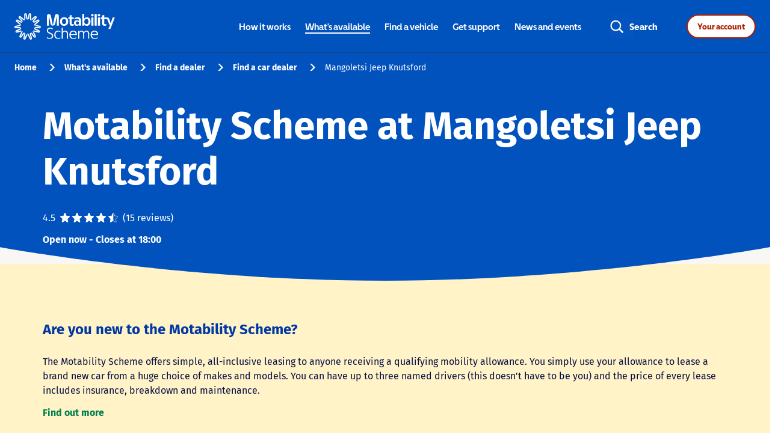

--- FILE ---
content_type: text/html; charset=utf-8
request_url: https://findadealer.motability.co.uk/cars/north-west/knutsord-cheshire/london-road
body_size: 45612
content:
<!doctype html><html lang="en-GB"><head><link rel="stylesheet" type="text/css" href="https://www.motability.co.uk/-/media/themes/motability/shared/main/standalone-nav-styles/standalone-nav-min.css"><script src="https://static.cloud.coveo.com/searchui/v2.10097/js/CoveoJsSearch.Lazy.min.js"></script><script src="https://static.cloud.coveo.com/searchui/v2.10097/0/js/cultures/en.js"></script><meta http-equiv="Content-Type" content="text/html; charset=utf-8"/><meta http-equiv="X-UA-Compatible" content="IE=edge"><link rel="dns-prefetch" href="//www.yext-pixel.com"><link rel="dns-prefetch" href="//a.cdnmktg.com"><link rel="dns-prefetch" href="//a.mktgcdn.com"><link rel="dns-prefetch" href="//dynl.mktgcdn.com"><link rel="dns-prefetch" href="//dynm.mktgcdn.com"><link rel="dns-prefetch" href="//www.google-analytics.com"><meta name="viewport" content="width=device-width, initial-scale=1, maximum-scale=5"><meta name="format-detection" content="telephone=no"><meta name="description" content="Motability Scheme at Mangoletsi Jeep Knutsford - Motability Scheme dealer in Knutsord Cheshire, North West. Speak to a specialist. Arrange a test drive. Order your car. Support with servicing, maintenance and MOTs."><meta name="keywords" content="Motability Scheme, Car leasing"><meta property="og:title" content="Motability Scheme at Mangoletsi Jeep Knutsford - Motability Scheme Car dealer"><meta property="og:description" content="Motability Scheme at Mangoletsi Jeep Knutsford - Motability Scheme dealer in Knutsord Cheshire, North West. Speak to a specialist. Arrange a test drive. Order your car. Support with servicing, maintenance and MOTs."><meta property="og:image" content="https://dynl.mktgcdn.com/p/ibCL8JaM6quYOMP0CgngWDyf8PnhIhtTSLjxT3pRoq4/150x150.jpg"><meta property="og:type" content="website"><meta property="og:url" content="https://findadealer.motability.co.uk/cars/north-west/knutsord-cheshire/london-road"><meta name="twitter:card" content="summary"><link rel="canonical" href="https://findadealer.motability.co.uk/cars/north-west/knutsord-cheshire/london-road" /><title>Motability Scheme at Mangoletsi Jeep Knutsford - Motability Scheme Car dealer</title><link rel="shortcut icon" href="../../../permanent-b0b701/assets/images/favicon.8eb6ef37.ico"><script>window.Yext = (function(Yext){Yext["BaseUrl"] = "../../../"; return Yext;})(window.Yext || {});</script><script>window.Yext = (function(Yext){Yext["locale"] = "en_GB"; return Yext;})(window.Yext || {});</script><script>window.Yext = (function(Yext){Yext["SiteInternalHostName"] = "findadealer.motability.co.uk"; return Yext;})(window.Yext || {});</script><script id="monitoring-data" type="text/data">{"isStaging":false,"siteDomain":"findadealer.motability.co.uk","siteId":2639,"soyTemplateName":"locationEntity.layout"}</script><meta name="geo.position" content="53.247402;-2.371782"><meta name="geo.placename" content="Knutsord Cheshire,"><meta name="geo.region" content="United Kingdom-"><style id="styles-2867770e-css">.slick-slider{-webkit-box-sizing:border-box;box-sizing:border-box;-webkit-touch-callout:none;-webkit-user-select:none;-moz-user-select:none;-ms-user-select:none;user-select:none;-ms-touch-action:pan-y;touch-action:pan-y;-webkit-tap-highlight-color:transparent}.slick-list,.slick-slider{position:relative;display:block}.slick-list{overflow:hidden;margin:0;padding:0}.slick-list:focus{outline:none}.slick-list.dragging{cursor:pointer;cursor:hand}.slick-slider .slick-list,.slick-slider .slick-track{-webkit-transform:translateZ(0);transform:translateZ(0)}.slick-track{position:relative;left:0;top:0;display:block;margin-left:auto;margin-right:auto}.slick-track:after,.slick-track:before{content:"";display:table}.slick-track:after{clear:both}.slick-loading .slick-track{visibility:hidden}.slick-slide{float:left;height:100%;min-height:.0625rem;display:none}[dir=rtl] .slick-slide{float:right}.slick-slide img{display:block}.slick-slide.slick-loading img{display:none}.slick-slide.dragging img{pointer-events:none}.slick-initialized .slick-slide{display:block}.slick-loading .slick-slide{visibility:hidden}.slick-vertical .slick-slide{display:block;height:auto;border:.0625rem solid transparent}.slick-arrow.slick-hidden{display:none}.slick-loading .slick-list{background:#fff url(../../../permanent-b0b701/assets/vendor/ajax-loader.c5cd7f53.gif) 50% no-repeat}@font-face{font-family:slick;src:url(../../../permanent-b0b701/assets/vendor/slick.ced611da.eot);src:url(../../../permanent-b0b701/assets/vendor/slick.ced611da.eot) format("embedded-opentype"),url(../../../permanent-b0b701/assets/vendor/slick.b7c9e1e4.woff) format("woff"),url(../../../permanent-b0b701/assets/vendor/slick.d41f55a7.ttf) format("truetype"),url(../../../permanent-b0b701/assets/vendor/slick.f97e3bbf.svg) format("svg");font-weight:400;font-style:normal}.slick-next,.slick-prev{position:absolute;display:block;height:1.25rem;width:1.25rem;line-height:NaN;font-size:0;cursor:pointer;top:50%;-webkit-transform:translateY(-50%);transform:translateY(-50%);padding:0;border:none}.slick-next,.slick-next:focus,.slick-next:hover,.slick-prev,.slick-prev:focus,.slick-prev:hover{background:transparent;color:transparent;outline:none}.slick-next:focus:before,.slick-next:hover:before,.slick-prev:focus:before,.slick-prev:hover:before{opacity:1}.slick-next.slick-disabled:before,.slick-prev.slick-disabled:before{opacity:.25}.slick-next:before,.slick-prev:before{font-family:slick;font-size:1.25rem;line-height:1;color:#fff;opacity:.75;-webkit-font-smoothing:antialiased;-moz-osx-font-smoothing:grayscale}.slick-prev{left:-1.5625rem}[dir=rtl] .slick-prev{left:auto;right:-1.5625rem}.slick-prev:before{content:"\2190"}[dir=rtl] .slick-prev:before{content:"\2192"}.slick-next{right:-1.5625rem}[dir=rtl] .slick-next{left:-1.5625rem;right:auto}.slick-next:before{content:"\2192"}[dir=rtl] .slick-next:before{content:"\2190"}.slick-dotted.slick-slider{margin-bottom:1.875rem}.slick-dots{position:absolute;bottom:-1.5625rem;list-style:none;display:block;text-align:center;padding:0;margin:0;width:100%}.slick-dots li{position:relative;display:inline-block;margin:0 .3125rem;padding:0}.slick-dots li,.slick-dots li button{height:1.25rem;width:1.25rem;cursor:pointer}.slick-dots li button{border:0;background:transparent;display:block;outline:none;line-height:NaN;font-size:0;color:transparent;padding:.3125rem}.slick-dots li button:focus,.slick-dots li button:hover{outline:none}.slick-dots li button:focus:before,.slick-dots li button:hover:before{opacity:1}.slick-dots li button:before{position:absolute;top:0;left:0;content:"\2022";width:1.25rem;height:1.25rem;font-family:slick;font-size:.375rem;line-height:3.33;text-align:center;color:#000;opacity:.25;-webkit-font-smoothing:antialiased;-moz-osx-font-smoothing:grayscale}.slick-dots li.slick-active button:before{color:#000;opacity:.75}@font-face{font-family:Fira Sans;font-style:normal;font-weight:400;src:url(../../../permanent-b0b701/assets/vendor/fira-sans-v10-latin-regular.9720cc0c.eot);src:local("Fira Sans Regular"),local("FiraSans-Regular"),url(../../../permanent-b0b701/assets/vendor/fira-sans-v10-latin-regular.9720cc0c.eot) format("embedded-opentype"),url(../../../permanent-b0b701/assets/vendor/fira-sans-v10-latin-regular.78773521.woff2) format("woff2"),url(../../../permanent-b0b701/assets/vendor/fira-sans-v10-latin-regular.baa3b51e.woff) format("woff"),url(../../../permanent-b0b701/assets/vendor/fira-sans-v10-latin-regular.ff33952a.ttf) format("truetype"),url(../../../permanent-b0b701/assets/vendor/fira-sans-v10-latin-regular.7307389c.svg) format("svg")}@font-face{font-family:Fira Sans;font-style:normal;font-weight:500;src:url(../../../permanent-b0b701/assets/vendor/fira-sans-v10-latin-500.8f3299e3.eot);src:local("Fira Sans Medium"),local("FiraSans-Medium"),url(../../../permanent-b0b701/assets/vendor/fira-sans-v10-latin-500.8f3299e3.eot) format("embedded-opentype"),url(../../../permanent-b0b701/assets/vendor/fira-sans-v10-latin-500.d8bc03a6.woff2) format("woff2"),url(../../../permanent-b0b701/assets/vendor/fira-sans-v10-latin-500.6f0d36c5.woff) format("woff"),url(../../../permanent-b0b701/assets/vendor/fira-sans-v10-latin-500.89689602.ttf) format("truetype"),url(../../../permanent-b0b701/assets/vendor/fira-sans-v10-latin-500.92a77f0e.svg) format("svg")}@font-face{font-family:Fira Sans;font-style:normal;font-weight:700;src:url(../../../permanent-b0b701/assets/vendor/fira-sans-v10-latin-700.832c9942.eot);src:local("Fira Sans Bold"),local("FiraSans-Bold"),url(../../../permanent-b0b701/assets/vendor/fira-sans-v10-latin-700.832c9942.eot) format("embedded-opentype"),url(../../../permanent-b0b701/assets/vendor/fira-sans-v10-latin-700.2ecb426f.woff2) format("woff2"),url(../../../permanent-b0b701/assets/vendor/fira-sans-v10-latin-700.4d2dfa0d.woff) format("woff"),url(../../../permanent-b0b701/assets/vendor/fira-sans-v10-latin-700.603e6faf.ttf) format("truetype"),url(../../../permanent-b0b701/assets/vendor/fira-sans-v10-latin-700.e7cac841.svg) format("svg")}a,abbr,acronym,address,applet,article,aside,audio,b,big,blockquote,body,button,canvas,caption,center,cite,code,dd,del,details,dfn,div,dl,dt,em,embed,fieldset,figcaption,figure,footer,form,h1,h2,h3,h4,h5,h6,header,hgroup,html,i,iframe,img,input,ins,kbd,label,legend,li,mark,menu,nav,object,ol,output,p,pre,q,ruby,s,samp,section,small,span,strike,strong,sub,summary,sup,table,tbody,td,tfoot,th,thead,time,tr,tt,u,ul,var,video{border:0;border-radius:0;color:inherit;font:inherit;font-size:100%;margin:0;padding:0;vertical-align:baseline;text-decoration:none}article,aside,details,figcaption,figure,footer,header,hgroup,menu,nav,section{display:block}body{line-height:normal;font-family:Fira Sans,Helvetica,Arial,sans-serif;font-weight:400;display:-webkit-box;display:-ms-flexbox;display:flex;-webkit-box-orient:vertical;-webkit-box-direction:normal;-ms-flex-direction:column;flex-direction:column;width:100%;min-height:100%;-webkit-box-flex:1;-ms-flex-positive:1;flex-grow:1}ol,ul{list-style:none}blockquote,q{quotes:none}blockquote:after,blockquote:before,q:after,q:before{content:"";content:none}table{border-collapse:collapse;border-spacing:0}*,:after,:before{-webkit-box-sizing:border-box;box-sizing:border-box}*{word-wrap:break-word;overflow-wrap:break-word}html{-webkit-text-size-adjust:100%;min-height:100%;display:-webkit-box;display:-ms-flexbox;display:flex}img,svg{max-width:100%;max-height:100%}button,textarea{-webkit-appearance:none;-moz-appearance:none;appearance:none}abbr,abbr[title]{text-decoration:none;border-bottom:none}button{background:none;cursor:pointer}.Link--body{text-decoration:none;color:#00804f}.Link--body:focus{padding:.5rem;border-radius:3rem}.Link--body:hover{text-decoration:underline;cursor:pointer}.Text{font-family:Fira Sans,Helvetica,Arial,sans-serif;font-weight:400;color:#091144;font-size:1rem;line-height:1.5}.Teaser{background-color:#fff;-webkit-box-shadow:0 .25rem .9375rem 0 rgba(0,0,0,.1);box-shadow:0 .25rem .9375rem 0 rgba(0,0,0,.1);padding:1.5625rem 1rem;position:relative;height:100%;display:-webkit-box;display:-ms-flexbox;display:flex;-webkit-box-orient:vertical;-webkit-box-direction:normal;-ms-flex-direction:column;flex-direction:column;border-radius:.375rem}.Teaser-title{padding-bottom:.75rem;margin-bottom:0;-webkit-box-ordinal-group:1;-ms-flex-order:0;order:0}.Teaser-title .LocationName-geo{display:none}.Teaser-titleLink{text-decoration:none;color:#0152bd;font-size:1.25rem;line-height:1.4;font-family:Fira Sans,Helvetica,Arial,sans-serif;color:#00804f;display:inline-block;font-weight:700}.Teaser-titleLink:focus{padding:.5rem;border-radius:3rem}.Teaser-titleLink:hover{text-decoration:underline;cursor:pointer}@media (min-width:48rem){.Teaser-titleLink{font-size:1.5rem;line-height:1.42}}.Teaser-miles{position:absolute;top:1.5625rem;right:1rem}.Teaser-viewMore{display:none}.Teaser-address,.Teaser-open,.Teaser-phone{padding-bottom:.75rem}.Teaser .c-address{display:inline;margin-bottom:0}.Teaser .c-AddressRow{display:inline}.Teaser-phone{-webkit-box-flex:1;-ms-flex-positive:1;flex-grow:1;-webkit-box-ordinal-group:5;-ms-flex-order:4;order:4}.Teaser-phone .Phone-display{display:none}.Teaser-phone .Phone-link{text-decoration:none;font-family:Fira Sans,Helvetica,Arial,sans-serif;font-weight:400;color:#091144;font-size:1rem;line-height:1.5;font-weight:700;color:#00804f}.Teaser-phone .Phone-link:focus{padding:.5rem;border-radius:3rem}.Teaser-phone .Phone-link:hover{text-decoration:underline;cursor:pointer}.Teaser-phone .Phone-link:before{background-image:url(../../../permanent-b0b701/assets/images/icon-phone-green.3b57037e.svg);background-size:cover;background-position:50%;background-repeat:no-repeat;content:"";width:16PX;height:15PX;display:inline-block;margin-right:.5rem;position:relative;top:.1875rem}.Teaser-phone .Phone-label,.Teaser-phone .Phone-linkWrapper,.Teaser-phone .Phone-numberWrapper{display:inline-block}.Teaser-reviewsSummary .icon{height:1.125rem;width:1.125rem}.Teaser-services{display:none}.Teaser-linksRow{padding-top:.75rem;border-top:.0625rem solid #f2f2f2;margin-top:auto;-webkit-box-ordinal-group:6;-ms-flex-order:5;order:5}.Teaser-links{position:relative}.Teaser-link.Teaser-directions{display:none}.Teaser-link.Teaser-cta{display:block}.Teaser-ctaLink{font-family:Fira Sans,Helvetica,Arial,sans-serif;font-weight:400;color:#091144;font-size:1rem;line-height:1.5;font-weight:700;padding:.25rem .25rem .25rem 0;display:block;text-align:right;color:#00804f}.Teaser--locator .Teaser-title{-webkit-box-ordinal-group:0;-ms-flex-order:-1;order:-1;font-size:1.125rem;font-weight:700;color:#00804f}.Teaser--locator .Teaser-open{-webkit-box-ordinal-group:4;-ms-flex-order:3;order:3}.Teaser--nearby .Teaser-title{-webkit-box-ordinal-group:0;-ms-flex-order:-1;order:-1}.Teaser--nearby .Teaser-reviewsSummary{margin-bottom:1rem}.Teaser--nearby .Teaser-reviewsSummary .c-ReviewStars{margin-right:0}.Teaser--nearby .Teaser-open{-webkit-box-ordinal-group:2;-ms-flex-order:1;order:1}.Teaser--nearby .Teaser-ctaLink{float:right}.Teaser--nearby .Teaser-ctaLink :after{background-image:url(../../../permanent-b0b701/assets/images/icon-newtab-green.7facc9df.svg);background-size:"contain";background-position:50%;background-repeat:no-repeat;content:"";margin-left:.5rem;padding-left:.8125rem}.Teaser--locatorWavs{display:-webkit-box;display:-ms-flexbox;display:flex;-webkit-box-orient:horizontal;-webkit-box-direction:normal;-ms-flex-direction:row;flex-direction:row;border:none;padding:1.5625rem}@media (max-width:47.9375rem){.Teaser--locatorWavs{-webkit-box-orient:vertical;-webkit-box-direction:normal;-ms-flex-direction:column;flex-direction:column}}.Teaser--locatorWavs .Teaser-left,.Teaser--locatorWavs .Teaser-right{max-width:50%;width:100%}@media (max-width:47.9375rem){.Teaser--locatorWavs .Teaser-left,.Teaser--locatorWavs .Teaser-right{max-width:100%}}.Teaser--locatorWavs .Teaser-right{display:-webkit-box;display:-ms-flexbox;display:flex;-webkit-box-orient:vertical;-webkit-box-direction:normal;-ms-flex-direction:column;flex-direction:column;-webkit-box-pack:justify;-ms-flex-pack:justify;justify-content:space-between;text-align:right;-webkit-box-align:end;-ms-flex-align:end;align-items:flex-end}@media (max-width:47.9375rem){.Teaser--locatorWavs .Teaser-right{text-align:left}}.Teaser--locatorWavs .Teaser-titleLink{font-family:Fira Sans,Helvetica,Arial,sans-serif;font-weight:700;color:#0152bd;font-size:1.125rem;line-height:1.28}.Teaser--locatorWavs .Teaser-info{border-left:.125rem solid #999;padding-left:1.5625rem;margin-bottom:1.5625rem;margin-top:.5625rem}.Teaser--locatorWavs .Teaser-address,.Teaser--locatorWavs .Teaser-open{font-family:Fira Sans,Helvetica,Arial,sans-serif;font-weight:400;color:#091144;font-size:1rem;line-height:1.5}.Teaser--locatorWavs .Teaser-open{padding-bottom:1.5625rem}@media (max-width:47.9375rem){.Teaser--locatorWavs .Teaser-open{padding-bottom:.5625rem}}@media (max-width:47.9375rem){.Teaser--locatorWavs .Teaser-phone{margin-top:1.125rem}}.Teaser--locatorWavs .Teaser-phone .Phone-link:before{background-image:url(../../../permanent-b0b701/assets/images/icon-phone-green.3b57037e.svg);background-size:cover;background-position:50%;background-repeat:no-repeat;content:"";width:16PX;height:15PX;display:inline-block;margin-right:.5rem;position:relative;top:.1875rem}.Teaser--locatorWavs .Teaser-listItem{font-family:Fira Sans,Helvetica,Arial,sans-serif;font-weight:400;color:#091144;font-size:.875rem;line-height:1.5;margin-top:.5625rem;line-height:1.36}@media (max-width:47.9375rem){.Teaser--locatorWavs .Teaser-listItem{margin-top:.1875rem;line-height:1.1875rem}}.Teaser--locatorWavs .Teaser-listGroup{width:100%}.Teaser--locatorWavs .Teaser-listGroup:first-child{border-right:.0625rem solid #b8b8b8}@media (min-width:48rem) and (max-width:61.9375rem){.Teaser--locatorWavs .Teaser-listGroup:first-child{padding-right:.75rem}}@media (max-width:47.9375rem){.Teaser--locatorWavs .Teaser-listGroup:first-child{border-right:none;border-bottom:.0625rem solid #b8b8b8;padding-bottom:.5625rem}}.Teaser--locatorWavs .Teaser-listGroup:last-child{margin-left:2.5rem}@media (max-width:47.9375rem){.Teaser--locatorWavs .Teaser-listGroup:last-child{margin:.5625rem 0 0}}.Teaser--locatorWavs .Teaser-listGroup--onlyOne:first-child{margin:0;border:none}@media (max-width:47.9375rem){.Teaser--locatorWavs .Teaser-listGroup--onlyOne:first-child{padding:0;border:none}}.Teaser--locatorWavs .Teaser-listGroup--title{font-family:Fira Sans,Helvetica,Arial,sans-serif;font-weight:400;color:#091144;font-size:1.125rem;line-height:1.5;color:#00804f;line-height:1.06}@media (max-width:47.9375rem){.Teaser--locatorWavs .Teaser-listGroup--title{margin-bottom:.375rem;line-height:1.1875rem}}.Teaser--locatorWavs .Teaser-viewMore{text-decoration:underline;font-size:.9375rem;font-family:Fira Sans,Helvetica,Arial,sans-serif;font-weight:700;color:#00804f;display:inline-block;text-decoration:none;font-size:15px;line-height:1.47;display:block}.Teaser--locatorWavs .Teaser-viewMore:hover{text-decoration:none}@media (min-width:48rem){.Teaser--locatorWavs .Teaser-viewMore{font-size:1.125rem;line-height:1.39}}.Teaser--locatorWavs .Teaser-viewMore:focus{padding:.5rem;border-radius:3rem}.Teaser--locatorWavs .Teaser-viewMore:hover{text-decoration:underline;cursor:pointer}@media (min-width:48rem){.Teaser--locatorWavs .Teaser-viewMore{font-size:1rem;line-height:1.5}}.ResultList{background:#f8f7f3;padding-left:1rem;padding-right:1rem}@media (min-width:62rem){.ResultList{padding-left:0;padding-right:.625rem}}.ResultList-item{border-radius:.375rem;position:relative;overflow:hidden;margin-bottom:1.5625rem}@media (min-width:48rem){.ResultList-item:last-child{margin-bottom:8.1875rem}}.ResultList-item:before{content:"";z-index:1;position:absolute;top:0;left:0;height:100%;width:.5rem;background-color:#87d0b4}@media (min-width:48rem){.ResultList-item--wavs:last-child{margin-bottom:0}}.ResultList-item--wavs{background-color:#f8f7f3;border-bottom:none}.ResultList-item.is-hovered,.ResultList-item:hover{-webkit-box-shadow:0 .0625rem 1.5rem 0 rgba(0,0,0,.2);box-shadow:0 .0625rem 1.5rem 0 rgba(0,0,0,.2);z-index:9;position:relative;border-top:.0625rem solid #fff;border-bottom:none}.ResultList-item.is-hovered:not(:first-child),.ResultList-item:hover:not(:first-child){top:-.0625rem}.ResultList-item.is-hovered:first-child,.ResultList-item:hover:first-child{border-bottom:.0625rem solid #fff}.ResultList-item.is-hovered:before,.ResultList-item:hover:before{background-color:#00804f}.ResultList-item.is-selected:before{background-color:#183c94}@media (min-width:48rem){.ResultList-item--awarded:before{content:"";z-index:1;position:absolute;top:0;left:0;height:100%;width:.5rem;background-color:#cef2e9}}.ResultList--wavs{background:#f8f7f3}.ResultList--wavs .ResultList-item{margin:1.5625rem}@media (max-width:47.9375rem){.ResultList--wavs .ResultList-item{margin:1.5625rem .9375rem;-webkit-box-shadow:0 .25rem .9375rem 0 rgba(0,0,0,.1);box-shadow:0 .25rem .9375rem 0 rgba(0,0,0,.1)}}.BrandTooltip{position:absolute;top:calc(100% + .625rem);left:50%;-webkit-transform:translateX(-50%);transform:translateX(-50%);z-index:10;border:.0625rem solid #a8a4f0;border-radius:.25rem;padding:.0625rem .25rem;display:none;background-color:#fff}.BrandTooltip:after,.BrandTooltip:before{content:"";position:absolute;top:-.55rem;left:50%;width:1rem;height:1rem}.BrandTooltip:before{border:.0625rem solid #a8a4f0;-webkit-transform:translateX(-50%) rotate(45deg) skew(-1deg,-1deg);transform:translateX(-50%) rotate(45deg) skew(-1deg,-1deg);z-index:1}.BrandTooltip:after{background-color:#fff;-webkit-transform:translateX(-50%) translateY(.125rem) rotate(45deg) skew(-1deg,-1deg);transform:translateX(-50%) translateY(.125rem) rotate(45deg) skew(-1deg,-1deg);z-index:5}.BrandTooltip-contents{font-family:Fira Sans,Helvetica,Arial,sans-serif;font-weight:400;color:#091144;font-size:.75rem;line-height:1.5;white-space:nowrap;pointer-events:none;position:relative;padding:.0625rem 0;z-index:10;background-color:#fff}.BrandTooltip-i{vertical-align:text-bottom;height:.9375rem;width:.9375rem}.Reviews{margin-left:auto;margin-right:auto;width:100%;padding:15.625rem 1rem 2rem;margin-top:-15.625rem}@media (min-width:48rem){.Reviews{width:48rem;padding-left:1rem;padding-right:1rem}}@media (min-width:62rem){.Reviews{width:62rem;padding-left:1rem;padding-right:1rem}}@media (min-width:75rem){.Reviews{width:73.125rem;padding-left:1rem;padding-right:1rem}}@media (min-width:62rem){.Reviews{padding-top:12.5rem;margin-top:-11.25rem}}.Reviews .c-Reviews-title{font-family:Fira Sans,Helvetica,Arial,sans-serif;font-weight:700;color:#0152bd;font-size:1.5rem;line-height:1.42;text-align:center}@media (min-width:48rem){.Reviews .c-Reviews-title{font-size:2rem;line-height:1.75}}@media (max-width:61.9375rem){.Reviews .c-Reviews-paging{display:none}}.Reviews .c-ReviewsSummary{display:none}.Reviews .c-Review{padding:1.5rem}.Reviews .c-Reviews-mobilePaging{display:-webkit-box;display:-ms-flexbox;display:flex;-webkit-box-pack:center;-ms-flex-pack:center;justify-content:center;-webkit-box-align:center;-ms-flex-align:center;align-items:center}@media (min-width:48rem){.Reviews .c-Reviews-mobilePaging{display:none}}.Reviews .c-ReviewsMobilePaging-firstButton,.Reviews .c-ReviewsMobilePaging-lastButton{font-size:1rem;font-weight:700;color:#00804f}.Reviews .c-ReviewsMobilePaging-firstButton{margin-right:2.5rem}.Reviews .c-ReviewsMobilePaging-lastButton{margin-left:2.5rem}.Reviews .c-ReviewsMobilePaging-firstButton--disabled,.Reviews .c-ReviewsMobilePaging-lastButton--disabled{opacity:.5}.Reviews .c-ReviewsMobilePaging-mobileNavDots{width:6rem;-ms-flex-negative:0;flex-shrink:0;overflow:hidden;position:relative}.Reviews .c-ReviewsMobilePaging-mobileNavDotsTrack{display:-webkit-box;display:-ms-flexbox;display:flex;-webkit-box-align:center;-ms-flex-align:center;align-items:center;height:1.75rem;position:relative;z-index:1}.Reviews .c-ReviewsMobilePaging-mobileNavDotsTrack--animated{-webkit-transition:-webkit-transform .5s ease-in-out;transition:-webkit-transform .5s ease-in-out;transition:transform .5s ease-in-out;transition:transform .5s ease-in-out,-webkit-transform .5s ease-in-out}.Reviews .c-ReviewsMobilePaging-mobileNavDot{height:1rem;width:1rem;border-radius:50%;background-color:#eee;-ms-flex-negative:0;flex-shrink:0;margin-right:1.5rem}.Reviews .c-ReviewsMobilePaging-mobileNavDotCenter{font-size:1rem;font-weight:700;color:#fff;height:1.75rem;width:1.75rem;border-radius:50%;line-height:1.75;text-align:center;background-color:#00804f;left:calc(50% - .875rem);position:absolute;z-index:2}.Reviews .c-ReviewsMobilePaging-nextArrow,.Reviews .c-ReviewsMobilePaging-previousArrow{height:1rem;width:1rem;border-top:.1875rem solid #00804f;border-left:.1875rem solid #00804f}.Reviews .c-ReviewsMobilePaging-previousArrow{-webkit-transform:rotate(-45deg);transform:rotate(-45deg);margin-right:1.5rem}.Reviews .c-ReviewsMobilePaging-nextArrow{-webkit-transform:rotate(135deg);transform:rotate(135deg);margin-left:1.5rem}.Reviews .c-Reviews-list{margin-top:2rem;overflow:visible}@media (max-width:61.9375rem){.Reviews .c-Reviews-list{margin-top:.5rem}}@media (min-width:48rem){.Reviews .c-Review-comment{margin-left:21rem;padding-left:4.5625rem;padding-top:1rem;width:calc(100% - 21rem);border-left:.0625rem solid #9b9b9b}}@media (max-width:47.9375rem){.Reviews .c-Review-comment{width:100%;border-top:.0625rem solid #f2f2f2;border-left:none;padding-top:1.125rem;padding-left:0;margin-left:0;margin-top:1.125rem}}.Reviews .c-ReviewComment-title{font-family:Fira Sans,Helvetica,Arial,sans-serif;font-weight:400;color:#091144;font-size:1.125rem;line-height:1.5;font-weight:700;margin-bottom:1rem;color:#00804f}@media (max-width:47.9375rem){.Reviews .c-ReviewComment-title{font-size:1.25rem}}.Reviews .c-ReviewComment-date{display:none}.Reviews .c-ReviewComment-content{margin-top:1rem}.Reviews .slick-list{-webkit-box-sizing:content-box;box-sizing:content-box}@media (min-width:62rem){.Reviews .slick-list{margin:-2rem 0;padding:2rem 0}}.Reviews .slick-slide{display:-webkit-box;display:-ms-flexbox;display:flex;-webkit-box-orient:vertical;-webkit-box-direction:normal;-ms-flex-direction:column;flex-direction:column;-ms-flex-wrap:nowrap;flex-wrap:nowrap}@media (min-width:48rem){.Reviews .slick-slide{padding-left:.75rem;padding-right:.75rem}}@media (max-width:61.9375rem){.Reviews .slick-slide{padding:1rem}}.Reviews .slick-slide>.c-ReviewsList-itemWrapper{-webkit-box-shadow:0 .25rem .9375rem 0 rgba(0,0,0,.1);box-shadow:0 .25rem .9375rem 0 rgba(0,0,0,.1)}.Reviews .slick-slide>.c-ReviewsList-itemWrapper:not(:first-child){margin-top:2.125rem}.Reviews .c-Review{border:none}.Reviews .c-Review-author{font-family:Fira Sans,Helvetica,Arial,sans-serif;font-weight:400;color:#091144;font-size:1.125rem;line-height:1.5;font-weight:700;margin-bottom:1rem;color:#00804f}@media (max-width:61.9375rem){.Reviews .c-Review-author{font-size:1.25rem}}@media (max-width:47.9375rem){.Reviews .c-Review-date{-webkit-box-ordinal-group:4;-ms-flex-order:3;order:3;padding-bottom:1.125rem;margin-bottom:1.125rem;border-bottom:.0625rem solid #f2f2f2}}@media (max-width:61.9375rem){.Reviews .c-Review-stars{-webkit-box-ordinal-group:3;-ms-flex-order:2;order:2;margin-bottom:.625rem}}@media (min-width:48rem){.Reviews .c-Review-author,.Reviews .c-Review-date{width:21rem}}@media (min-width:62rem){.Reviews .c-Review-content,.Reviews .c-Review-stars{border-left:.0625rem solid #9b9b9b;padding-left:1.5rem}}@media (min-width:48rem){.Reviews .c-Review-content,.Reviews .c-Review-stars{width:calc(100% - 21rem)}}.Reviews .c-ReviewsPaging{display:block}.Reviews .c-ReviewsPage{display:none}.Reviews .c-ReviewsControls{display:-webkit-box;display:-ms-flexbox;display:flex;-webkit-box-pack:justify;-ms-flex-pack:justify;justify-content:space-between;-webkit-box-align:center;-ms-flex-align:center;align-items:center;margin-left:2rem;margin-right:2rem}@media (min-width:48rem){.Reviews .c-ReviewsControls{-webkit-box-pack:center;-ms-flex-pack:center;justify-content:center;-webkit-column-gap:1.3125rem;-moz-column-gap:1.3125rem;column-gap:1.3125rem}}@media (max-width:47.9375rem){.Reviews .c-ReviewsControls-text{display:none}}.Reviews .c-ReviewsControls-arrow{color:#00804f;display:-webkit-box;display:-ms-flexbox;display:flex;-webkit-box-pack:center;-ms-flex-pack:center;justify-content:center;-webkit-box-align:center;-ms-flex-align:center;align-items:center;-webkit-column-gap:.8125rem;-moz-column-gap:.8125rem;column-gap:.8125rem;height:3rem;font-weight:600}.Reviews .c-ReviewsControls-arrow--next{-webkit-box-ordinal-group:4;-ms-flex-order:3;order:3}.Reviews .c-ReviewsControls-arrow--next .c-ReviewsControls-chevron{-webkit-transform:rotate(180deg);transform:rotate(180deg)}.Reviews .c-ReviewsControls-arrow .c-ReviewsControls-chevron--light{display:none}.Reviews .c-ReviewsControls-arrow.slick-disabled{color:#8f8f8f}.Reviews .c-ReviewsControls-arrow.slick-disabled .c-ReviewsControls-chevron--light{display:block}.Reviews .c-ReviewsControls-arrow.slick-disabled .c-ReviewsControls-chevron--green{display:none}.Reviews .c-ReviewsControls .slick-dots{display:-webkit-box;display:-ms-flexbox;display:flex;position:static;width:-webkit-max-content;width:-moz-max-content;width:max-content}.Reviews .c-ReviewsControls .slick-dots,.Reviews .c-ReviewsControls .slick-dots li{-webkit-box-pack:center;-ms-flex-pack:center;justify-content:center;-webkit-box-align:center;-ms-flex-align:center;align-items:center}.Reviews .c-ReviewsControls .slick-dots li{height:2rem;width:2rem;margin:0}@media (min-width:48rem){.Reviews .c-ReviewsControls .slick-dots li{height:3rem;width:3rem}}.Reviews .c-ReviewsControls .slick-dots li.slick-active{border-bottom:.1875rem solid #00804f;margin-bottom:-.1875rem}.Reviews .c-ReviewsControls .slick-dots li.slick-active button{color:#00804f;font-weight:700}.Reviews .c-ReviewsControls .slick-dots li.is-hidden{display:none}.Reviews .c-ReviewsControls .slick-dots button{font-size:1.125rem;line-height:1.5;color:#091144;height:100%;width:100%;padding:0}.Reviews .c-ReviewsControls .slick-dots button:before{display:none}.Reviews .c-ReviewsControls .slick-dots button:hover{color:#00804f;font-weight:700}.Reviews .icon{height:1.25rem;width:1.25rem}@media (max-width:61.9375rem){.Reviews .icon{height:1rem;width:1rem}}.Reviews .icon:not(:last-child){margin-right:.25rem}.ReviewsSummary{color:#555}.ReviewsSummary .c-ReviewsSummary{display:-webkit-box;display:-ms-flexbox;display:flex}.ReviewsSummary .c-ReviewsSummary-count,.ReviewsSummary .c-ReviewsSummary-number{display:-webkit-box;display:-ms-flexbox;display:flex;-webkit-box-align:center;-ms-flex-align:center;align-items:center;margin-top:.125rem}.ReviewsSummary .c-ReviewsSummary-number,.ReviewsSummary .c-ReviewsSummary-stars{margin-right:.5rem}.ReviewsSummary .c-ReviewsSummary-stars .icon:not(:last-child){margin-right:.25rem}.CurvedSection{position:relative;padding:3.5rem 0;margin:-1.75rem 0}.CurvedSection:before{content:"";height:3.5rem;background-size:100% 100%;position:absolute;z-index:3;left:-.0625rem;width:calc(100% + .0625rem);background-image:url("data:image/svg+xml;charset=utf8,%3Csvg viewBox=%270 0 380 15%27 preserveAspectRatio=%27none%27 xmlns=%27http://www.w3.org/2000/svg%27%3E%3Cpath d=%27M.08415.00763v15h380V.00866c-.01646.00302-90.51856 14.90331-189.46939 14.90331C89.41187 14.91197.08415.00764.08415.00764Z%27 fill=%27%23fff%27/%3E%3C/svg%3E");top:0}@media (min-width:48rem) and (max-width:61.9375rem){.CurvedSection:before{height:3rem}}@media (max-width:47.9375rem){.CurvedSection:before{height:2rem}}.CurvedSection:after{content:"";height:3.5rem;background-size:100% 100%;position:absolute;z-index:3;left:-.0625rem;width:calc(100% + .0625rem);background-image:url("data:image/svg+xml;charset=utf8,%3Csvg viewBox=%270 0 1440 56%27 preserveAspectRatio=%27none%27 xmlns=%27http://www.w3.org/2000/svg%27%3E%3Cpath d=%27M0 0H1440C1440 0 1097 56 722 56C338.5 56 0 0 0 0Z%27 fill=%27%23fff%27/%3E%3C/svg%3E");bottom:0}@media (min-width:48rem) and (max-width:61.9375rem){.CurvedSection:after{height:3rem}}@media (max-width:47.9375rem){.CurvedSection:after{height:2rem}}@media (min-width:48rem) and (max-width:61.9375rem){.CurvedSection{padding:3rem 0;margin:-1.5rem 0}}@media (max-width:47.9375rem){.CurvedSection{padding:2rem 0;margin:-1rem 0}}.CurvedSection--tertiary{position:relative;padding:3.5rem 0;margin:-1.75rem 0}.CurvedSection--tertiary:before{content:"";height:3.5rem;background-size:100% 100%;position:absolute;z-index:3;left:-.0625rem;width:calc(100% + .0625rem);background-image:url("data:image/svg+xml;charset=utf8,%3Csvg viewBox=%270 0 380 15%27 preserveAspectRatio=%27none%27 xmlns=%27http://www.w3.org/2000/svg%27%3E%3Cpath d=%27M.08415.00763v15h380V.00866c-.01646.00302-90.51856 14.90331-189.46939 14.90331C89.41187 14.91197.08415.00764.08415.00764Z%27 fill=%27%23f8f7f3%27/%3E%3C/svg%3E");top:0}@media (min-width:48rem) and (max-width:61.9375rem){.CurvedSection--tertiary:before{height:3rem}}@media (max-width:47.9375rem){.CurvedSection--tertiary:before{height:2rem}}.CurvedSection--tertiary:after{content:"";height:3.5rem;background-size:100% 100%;position:absolute;z-index:3;left:-.0625rem;width:calc(100% + .0625rem);background-image:url("data:image/svg+xml;charset=utf8,%3Csvg viewBox=%270 0 1440 56%27 preserveAspectRatio=%27none%27 xmlns=%27http://www.w3.org/2000/svg%27%3E%3Cpath d=%27M0 0H1440C1440 0 1097 56 722 56C338.5 56 0 0 0 0Z%27 fill=%27%23f8f7f3%27/%3E%3C/svg%3E");bottom:0}@media (min-width:48rem) and (max-width:61.9375rem){.CurvedSection--tertiary:after{height:3rem}}@media (max-width:47.9375rem){.CurvedSection--tertiary:after{height:2rem}}@media (min-width:48rem) and (max-width:61.9375rem){.CurvedSection--tertiary{padding:3rem 0;margin:-1.5rem 0}}@media (max-width:47.9375rem){.CurvedSection--tertiary{padding:2rem 0;margin:-1rem 0}}.CurvedSection--yellow{position:relative;padding:3.5rem 0;margin:-1.75rem 0}.CurvedSection--yellow:before{content:"";height:3.5rem;background-size:100% 100%;position:absolute;z-index:3;left:-.0625rem;width:calc(100% + .0625rem);background-image:url("data:image/svg+xml;charset=utf8,%3Csvg viewBox=%270 0 380 15%27 preserveAspectRatio=%27none%27 xmlns=%27http://www.w3.org/2000/svg%27%3E%3Cpath d=%27M.08415.00763v15h380V.00866c-.01646.00302-90.51856 14.90331-189.46939 14.90331C89.41187 14.91197.08415.00764.08415.00764Z%27 fill=%27%23fff3c7%27/%3E%3C/svg%3E");top:0}@media (min-width:48rem) and (max-width:61.9375rem){.CurvedSection--yellow:before{height:3rem}}@media (max-width:47.9375rem){.CurvedSection--yellow:before{height:2rem}}.CurvedSection--yellow:after{content:"";height:3.5rem;background-size:100% 100%;position:absolute;z-index:3;left:-.0625rem;width:calc(100% + .0625rem);background-image:url("data:image/svg+xml;charset=utf8,%3Csvg viewBox=%270 0 1440 56%27 preserveAspectRatio=%27none%27 xmlns=%27http://www.w3.org/2000/svg%27%3E%3Cpath d=%27M0 0H1440C1440 0 1097 56 722 56C338.5 56 0 0 0 0Z%27 fill=%27%23fff3c7%27/%3E%3C/svg%3E");bottom:0}@media (min-width:48rem) and (max-width:61.9375rem){.CurvedSection--yellow:after{height:3rem}}@media (max-width:47.9375rem){.CurvedSection--yellow:after{height:2rem}}@media (min-width:48rem) and (max-width:61.9375rem){.CurvedSection--yellow{padding:3rem 0;margin:-1.5rem 0}}@media (max-width:47.9375rem){.CurvedSection--yellow{padding:2rem 0;margin:-1rem 0}}.CurvedSection--lilac{position:relative;padding:3.5rem 0;margin:-1.75rem 0}.CurvedSection--lilac:before{content:"";height:3.5rem;background-size:100% 100%;position:absolute;z-index:3;left:-.0625rem;width:calc(100% + .0625rem);background-image:url("data:image/svg+xml;charset=utf8,%3Csvg viewBox=%270 0 380 15%27 preserveAspectRatio=%27none%27 xmlns=%27http://www.w3.org/2000/svg%27%3E%3Cpath d=%27M.08415.00763v15h380V.00866c-.01646.00302-90.51856 14.90331-189.46939 14.90331C89.41187 14.91197.08415.00764.08415.00764Z%27 fill=%27%23e9e9f6%27/%3E%3C/svg%3E");top:0}@media (min-width:48rem) and (max-width:61.9375rem){.CurvedSection--lilac:before{height:3rem}}@media (max-width:47.9375rem){.CurvedSection--lilac:before{height:2rem}}.CurvedSection--lilac:after{content:"";height:3.5rem;background-size:100% 100%;position:absolute;z-index:3;left:-.0625rem;width:calc(100% + .0625rem);background-image:url("data:image/svg+xml;charset=utf8,%3Csvg viewBox=%270 0 1440 56%27 preserveAspectRatio=%27none%27 xmlns=%27http://www.w3.org/2000/svg%27%3E%3Cpath d=%27M0 0H1440C1440 0 1097 56 722 56C338.5 56 0 0 0 0Z%27 fill=%27%23e9e9f6%27/%3E%3C/svg%3E");bottom:0}@media (min-width:48rem) and (max-width:61.9375rem){.CurvedSection--lilac:after{height:3rem}}@media (max-width:47.9375rem){.CurvedSection--lilac:after{height:2rem}}@media (min-width:48rem) and (max-width:61.9375rem){.CurvedSection--lilac{padding:3rem 0;margin:-1.5rem 0}}@media (max-width:47.9375rem){.CurvedSection--lilac{padding:2rem 0;margin:-1rem 0}}@media (max-width:47.9375rem){.CurvedSection--hiddenxs{position:relative;padding:3.5rem 0;margin:-1.75rem 0}.CurvedSection--hiddenxs:before{content:"";height:3.5rem;background-size:100% 100%;position:absolute;z-index:3;left:-.0625rem;width:calc(100% + .0625rem);background-image:url("data:image/svg+xml;charset=utf8,%3Csvg viewBox=%270 0 380 15%27 preserveAspectRatio=%27none%27 xmlns=%27http://www.w3.org/2000/svg%27%3E%3Cpath d=%27M.08415.00763v15h380V.00866c-.01646.00302-90.51856 14.90331-189.46939 14.90331C89.41187 14.91197.08415.00764.08415.00764Z%27 fill=%27%23fff%27/%3E%3C/svg%3E");top:0}}@media (max-width:47.9375rem) and (min-width:48rem) and (max-width:61.9375rem){.CurvedSection--hiddenxs:before{height:3rem}}@media (max-width:47.9375rem) and (max-width:47.9375rem){.CurvedSection--hiddenxs:before{height:2rem;height:0}}@media (max-width:47.9375rem){.CurvedSection--hiddenxs:after{content:"";height:3.5rem;background-size:100% 100%;position:absolute;z-index:3;left:-.0625rem;width:calc(100% + .0625rem);background-image:url("data:image/svg+xml;charset=utf8,%3Csvg viewBox=%270 0 1440 56%27 preserveAspectRatio=%27none%27 xmlns=%27http://www.w3.org/2000/svg%27%3E%3Cpath d=%27M0 0H1440C1440 0 1097 56 722 56C338.5 56 0 0 0 0Z%27 fill=%27%23fff%27/%3E%3C/svg%3E");bottom:0}}@media (max-width:47.9375rem) and (min-width:48rem) and (max-width:61.9375rem){.CurvedSection--hiddenxs:after{height:3rem}}@media (max-width:47.9375rem) and (max-width:47.9375rem){.CurvedSection--hiddenxs:after{height:2rem;height:0}}@media (max-width:47.9375rem) and (min-width:48rem) and (max-width:61.9375rem){.CurvedSection--hiddenxs{padding:3rem 0;margin:-1.5rem 0}}@media (max-width:47.9375rem) and (max-width:47.9375rem){.CurvedSection--hiddenxs{padding:0;margin:0}}@media (max-width:47.9375rem){.CurvedSection--card{position:relative;padding:3.5rem 0;margin:-1.75rem 0}.CurvedSection--card:before{content:"";height:3.5rem;background-size:100% 100%;position:absolute;z-index:3;left:-.0625rem;width:calc(100% + .0625rem);background-image:url("data:image/svg+xml;charset=utf8,%3Csvg viewBox=%270 0 380 15%27 preserveAspectRatio=%27none%27 xmlns=%27http://www.w3.org/2000/svg%27%3E%3Cpath d=%27M.08415.00763v15h380V.00866c-.01646.00302-90.51856 14.90331-189.46939 14.90331C89.41187 14.91197.08415.00764.08415.00764Z%27 fill=%27%23fff%27/%3E%3C/svg%3E");top:0}}@media (max-width:47.9375rem) and (min-width:48rem) and (max-width:61.9375rem){.CurvedSection--card:before{height:3rem}}@media (max-width:47.9375rem) and (max-width:47.9375rem){.CurvedSection--card:before{height:2rem}}@media (max-width:47.9375rem){.CurvedSection--card:after{content:"";height:3.5rem;background-size:100% 100%;position:absolute;z-index:3;left:-.0625rem;width:calc(100% + .0625rem);background-image:url("data:image/svg+xml;charset=utf8,%3Csvg viewBox=%270 0 1440 56%27 preserveAspectRatio=%27none%27 xmlns=%27http://www.w3.org/2000/svg%27%3E%3Cpath d=%27M0 0H1440C1440 0 1097 56 722 56C338.5 56 0 0 0 0Z%27 fill=%27%23fff%27/%3E%3C/svg%3E");bottom:0}}@media (max-width:47.9375rem) and (min-width:48rem) and (max-width:61.9375rem){.CurvedSection--card:after{height:3rem}}@media (max-width:47.9375rem) and (max-width:47.9375rem){.CurvedSection--card:after{height:2rem}}@media (max-width:47.9375rem) and (min-width:48rem) and (max-width:61.9375rem){.CurvedSection--card{padding:3rem 0;margin:-1.5rem 0}}@media (max-width:47.9375rem) and (max-width:47.9375rem){.CurvedSection--card{padding:2rem 0;margin:-1rem 0}}.CurvedSection--top{position:relative;padding-top:3.5rem;margin-top:-1.75rem}.CurvedSection--top:before{content:"";height:3.5rem;background-size:100% 100%;position:absolute;z-index:3;left:-.0625rem;width:calc(100% + .0625rem);background-image:url("data:image/svg+xml;charset=utf8,%3Csvg viewBox=%270 0 380 15%27 preserveAspectRatio=%27none%27 xmlns=%27http://www.w3.org/2000/svg%27%3E%3Cpath d=%27M.08415.00763v15h380V.00866c-.01646.00302-90.51856 14.90331-189.46939 14.90331C89.41187 14.91197.08415.00764.08415.00764Z%27 fill=%27%23fff%27/%3E%3C/svg%3E");top:0}@media (min-width:48rem) and (max-width:61.9375rem){.CurvedSection--top:before{height:3rem}}@media (max-width:47.9375rem){.CurvedSection--top:before{height:2rem}}@media (min-width:48rem) and (max-width:61.9375rem){.CurvedSection--top{padding-top:3rem;margin-top:-1.5rem}}@media (max-width:47.9375rem){.CurvedSection--top{padding-top:2rem;margin-top:-1rem}}.CurvedSection--topTertiary{position:relative;padding-top:3.5rem;margin-top:-1.75rem}.CurvedSection--topTertiary:before{content:"";height:3.5rem;background-size:100% 100%;position:absolute;z-index:3;left:-.0625rem;width:calc(100% + .0625rem);background-image:url("data:image/svg+xml;charset=utf8,%3Csvg viewBox=%270 0 380 15%27 preserveAspectRatio=%27none%27 xmlns=%27http://www.w3.org/2000/svg%27%3E%3Cpath d=%27M.08415.00763v15h380V.00866c-.01646.00302-90.51856 14.90331-189.46939 14.90331C89.41187 14.91197.08415.00764.08415.00764Z%27 fill=%27%23f8f7f3%27/%3E%3C/svg%3E");top:0}@media (min-width:48rem) and (max-width:61.9375rem){.CurvedSection--topTertiary:before{height:3rem}}@media (max-width:47.9375rem){.CurvedSection--topTertiary:before{height:2rem}}@media (min-width:48rem) and (max-width:61.9375rem){.CurvedSection--topTertiary{padding-top:3rem;margin-top:-1.5rem}}@media (max-width:47.9375rem){.CurvedSection--topTertiary{padding-top:2rem;margin-top:-1rem}}.CurvedSection--topYellow{position:relative;padding-top:3.5rem;margin-top:-1.75rem}.CurvedSection--topYellow:before{content:"";height:3.5rem;background-size:100% 100%;position:absolute;z-index:3;left:-.0625rem;width:calc(100% + .0625rem);background-image:url("data:image/svg+xml;charset=utf8,%3Csvg viewBox=%270 0 380 15%27 preserveAspectRatio=%27none%27 xmlns=%27http://www.w3.org/2000/svg%27%3E%3Cpath d=%27M.08415.00763v15h380V.00866c-.01646.00302-90.51856 14.90331-189.46939 14.90331C89.41187 14.91197.08415.00764.08415.00764Z%27 fill=%27%23fff3c7%27/%3E%3C/svg%3E");top:0}@media (min-width:48rem) and (max-width:61.9375rem){.CurvedSection--topYellow:before{height:3rem}}@media (max-width:47.9375rem){.CurvedSection--topYellow:before{height:2rem}}@media (min-width:48rem) and (max-width:61.9375rem){.CurvedSection--topYellow{padding-top:3rem;margin-top:-1.5rem}}@media (max-width:47.9375rem){.CurvedSection--topYellow{padding-top:2rem;margin-top:-1rem}}.CurvedSection--bottom{position:relative;padding-bottom:3.5rem;margin-bottom:-1.75rem}.CurvedSection--bottom:after{content:"";height:3.5rem;background-size:100% 100%;position:absolute;z-index:3;left:-.0625rem;width:calc(100% + .0625rem);background-image:url("data:image/svg+xml;charset=utf8,%3Csvg viewBox=%270 0 1440 56%27 preserveAspectRatio=%27none%27 xmlns=%27http://www.w3.org/2000/svg%27%3E%3Cpath d=%27M0 0H1440C1440 0 1097 56 722 56C338.5 56 0 0 0 0Z%27 fill=%27%23fff%27/%3E%3C/svg%3E");bottom:0}@media (min-width:48rem) and (max-width:61.9375rem){.CurvedSection--bottom:after{height:3rem}}@media (max-width:47.9375rem){.CurvedSection--bottom:after{height:2rem}}@media (min-width:48rem) and (max-width:61.9375rem){.CurvedSection--bottom{padding-bottom:3rem;margin-bottom:-1.5rem}}@media (max-width:47.9375rem){.CurvedSection--bottom{padding-bottom:2rem;margin-bottom:-1rem}}.CurvedSection--bottomPrimary{position:relative;padding-bottom:3.5rem;margin-bottom:-1.75rem}.CurvedSection--bottomPrimary:after{content:"";height:3.5rem;background-size:100% 100%;position:absolute;z-index:3;left:-.0625rem;width:calc(100% + .0625rem);background-image:url("data:image/svg+xml;charset=utf8,%3Csvg viewBox=%270 0 1440 56%27 preserveAspectRatio=%27none%27 xmlns=%27http://www.w3.org/2000/svg%27%3E%3Cpath d=%27M0 0H1440C1440 0 1097 56 722 56C338.5 56 0 0 0 0Z%27 fill=%27%230152bd%27/%3E%3C/svg%3E");bottom:0}@media (min-width:48rem) and (max-width:61.9375rem){.CurvedSection--bottomPrimary:after{height:3rem}}@media (max-width:47.9375rem){.CurvedSection--bottomPrimary:after{height:2rem}}@media (min-width:48rem) and (max-width:61.9375rem){.CurvedSection--bottomPrimary{padding-bottom:3rem;margin-bottom:-1.5rem}}@media (max-width:47.9375rem){.CurvedSection--bottomPrimary{padding-bottom:2rem;margin-bottom:-1rem}}.CurvedSection--bottomTertiary{position:relative;padding-bottom:3.5rem;margin-bottom:-1.75rem}.CurvedSection--bottomTertiary:after{content:"";height:3.5rem;background-size:100% 100%;position:absolute;z-index:3;left:-.0625rem;width:calc(100% + .0625rem);background-image:url("data:image/svg+xml;charset=utf8,%3Csvg viewBox=%270 0 1440 56%27 preserveAspectRatio=%27none%27 xmlns=%27http://www.w3.org/2000/svg%27%3E%3Cpath d=%27M0 0H1440C1440 0 1097 56 722 56C338.5 56 0 0 0 0Z%27 fill=%27%23f8f7f3%27/%3E%3C/svg%3E");bottom:0}@media (min-width:48rem) and (max-width:61.9375rem){.CurvedSection--bottomTertiary:after{height:3rem}}@media (max-width:47.9375rem){.CurvedSection--bottomTertiary:after{height:2rem}}@media (min-width:48rem) and (max-width:61.9375rem){.CurvedSection--bottomTertiary{padding-bottom:3rem;margin-bottom:-1.5rem}}@media (max-width:47.9375rem){.CurvedSection--bottomTertiary{padding-bottom:2rem;margin-bottom:-1rem}}.Main{display:-webkit-box;display:-ms-flexbox;display:flex;-ms-flex-negative:0;flex-shrink:0;-webkit-box-flex:1;-ms-flex-positive:1;flex-grow:1}.Main--iosLocatorFix{-webkit-box-flex:0;-ms-flex:0 0 auto;flex:0 0 auto}@media (max-width:61.9375rem){.Main--iosLocatorFix{height:calc(100% - 3.5rem)}}@media (min-width:62rem){.Main--iosLocatorFix{max-height:95.5rem}}@media (min-width:62rem){.Main-breadCrumbs{-webkit-box-ordinal-group:-98;-ms-flex-order:-99;order:-99}}.Main-content{margin-bottom:-1.75rem;width:100%;height:100%;-webkit-box-flex:1;-ms-flex-positive:1;flex-grow:1;display:-webkit-box;display:-ms-flexbox;display:flex;-webkit-box-orient:vertical;-webkit-box-direction:normal;-ms-flex-direction:column;flex-direction:column;position:relative}@media (min-width:48rem) and (max-width:61.9375rem){.Main-content{margin-bottom:-1.5rem}}@media (max-width:47.9375rem){.Main-content{margin-bottom:-1rem}}.Footer{-ms-flex-negative:0;flex-shrink:0;-webkit-box-ordinal-group:3;-ms-flex-order:2;order:2;padding-top:2rem}@media (min-width:48rem){.Footer{padding-top:3.5rem}}.Footer--locator{margin-top:0}.NotificationBanner{background-color:#9b9b9b}@media (min-width:48rem){.NotificationBanner.visible-xs{display:none;visibility:hidden}}@media (max-width:47.9375rem){.NotificationBanner.hidden-xs{display:none;visibility:hidden}}.NotificationBanner.is-hidden{display:none}.NotificationBanner-container{margin-left:auto;margin-right:auto;width:100%;display:-webkit-box;display:-ms-flexbox;display:flex;-webkit-box-orient:horizontal;-webkit-box-direction:normal;-ms-flex-direction:row;flex-direction:row;padding:.75rem 1rem;-webkit-box-align:center;-ms-flex-align:center;align-items:center}@media (min-width:48rem){.NotificationBanner-container{width:48rem;padding-left:1rem;padding-right:1rem}}@media (min-width:62rem){.NotificationBanner-container{width:62rem;padding-left:1rem;padding-right:1rem}}@media (min-width:75rem){.NotificationBanner-container{width:73.125rem;padding-left:1rem;padding-right:1rem}}@media (min-width:62rem){.NotificationBanner-container{padding-top:1.25rem;padding-bottom:1.25rem}}.NotificationBanner.Red{background-color:#db3624}.NotificationBanner.Red .NotificationBanner-content{color:#fff}.NotificationBanner.Amber{background-color:#ffdf70}.NotificationBanner-content{font-size:1rem;width:100%;-webkit-box-flex:1;-ms-flex:1 1 auto;flex:1 1 auto;margin-right:1rem}.NotificationBanner-close,.NotificationBanner-content{font-family:Fira Sans,Helvetica,Arial,sans-serif;font-weight:400;color:#091144;line-height:1.5}.NotificationBanner-close{font-size:.75rem;display:none;background-color:#f2f2f2;border-radius:.1875rem;padding:.125rem .75rem;cursor:pointer;-webkit-box-shadow:inset 0 -.0625rem .1875rem 0 rgba(0,0,0,.5);box-shadow:inset 0 -.0625rem .1875rem 0 rgba(0,0,0,.5);-ms-flex-negative:0;flex-shrink:0}@media (min-width:48rem){.NotificationBanner-close{display:block}}.NotificationBanner-close:hover{background-color:#dfdfdf}.NotificationBanner-close--mobile{background-image:url(../../../permanent-b0b701/assets/images/icon-exit.02cc3b4b.svg);background-size:.8125rem .8125rem;background-position:50%;background-repeat:no-repeat;width:1.5625rem;height:1.5625rem;border-radius:50%;background-color:#fff;display:block;-ms-flex-negative:0;flex-shrink:0;cursor:pointer;-ms-flex-item-align:start;align-self:flex-start}.NotificationBanner-close--mobile:focus{outline:none;-webkit-box-shadow:0 0 0 .25rem #0085ff;box-shadow:0 0 0 .25rem #0085ff}@media (min-width:48rem){.NotificationBanner-close--mobile{display:none}}.circle{border:.0625rem solid #213e8f;-webkit-box-shadow:inset .0625rem .0625rem .1875rem #213e8f;box-shadow:inset .0625rem .0625rem .1875rem #213e8f;width:1.5625rem;height:1.5625rem;border-radius:100%;position:relative;margin:.25rem;display:inline-block;vertical-align:middle;background:#213e8f}.circle.is-hidden{display:none}@media (min-width:48rem){.circle.visible-xs{display:none}}.circle:active{background:#fff}.circle:after,.circle:before{content:"";position:absolute;top:0;left:0;right:0;bottom:0}.circle.plus:after,.circle.plus:before{background:#fff}.circle.plus:before{width:.125rem;margin:.1875rem auto}.circle.plus:after{margin:auto .1875rem;height:.125rem;-webkit-box-shadow:none;box-shadow:none}.circle.minus:before{margin:auto .1875rem}.circle.cross:after,.circle.cross:before,.circle.minus:before{background:#fff;height:.125rem;-webkit-box-shadow:0 .0625rem .0625rem hsla(0,0%,100%,.62);box-shadow:0 .0625rem .0625rem hsla(0,0%,100%,.62)}.circle.cross:after,.circle.cross:before{margin:auto .25rem;-webkit-transform:rotate(45deg);transform:rotate(45deg)}.circle.cross:after{-webkit-transform:rotate(-45deg);transform:rotate(-45deg)}.client_plus{display:-webkit-box;display:-ms-flexbox;display:flex;-webkit-box-align:center;-ms-flex-align:center;align-items:center}.client_plus:before{content:url(../../../permanent-b0b701/assets/images/blue_plus.dda0be48.svg)}.client_minus{display:-webkit-box;display:-ms-flexbox;display:flex;-webkit-box-align:center;-ms-flex-align:center;align-items:center}.client_minus:before{content:url(../../../permanent-b0b701/assets/images/blue_minus.e4bf3d4a.svg)}.sr-only{position:absolute;width:.0625rem;height:.0625rem;margin:-.0625rem;padding:0;overflow:hidden;clip:rect(0,0,0,0);border:0;white-space:nowrap;color:#000;background:#fff}.sr-only-focusable:active,.sr-only-focusable:focus{position:static;width:auto;height:auto;margin:0;overflow:visible;clip:auto}.Hero{background-repeat:no-repeat;background-size:cover}.Hero--ace .Hero-row1{background-size:cover;background-position:50%}.Hero--ace .Hero-row1--background{color:#fff}@media (min-width:48rem){.Hero--ace .Hero-row2{display:none}}.Hero--ace .Hero-buttons{display:-webkit-box;display:-ms-flexbox;display:flex}@media (max-width:47.9375rem){.Hero--ace .Hero-buttons{-webkit-box-orient:vertical;-webkit-box-direction:normal;-ms-flex-direction:column;flex-direction:column}}@media (min-width:48rem){.Hero--ace .Hero-uber{display:none}}@media (max-width:47.9375rem){.Hero--ace .Hero--desktopOnly{display:none}}.Hero--dill{text-align:center}.Hero--dill .Hero-search{-webkit-box-orient:vertical;-webkit-box-direction:normal;-ms-flex-direction:column;flex-direction:column}.Hero--dill .Hero-button,.Hero--dill .Hero-search{display:-webkit-box;display:-ms-flexbox;display:flex;-webkit-box-pack:center;-ms-flex-pack:center;justify-content:center;-webkit-box-align:center;-ms-flex-align:center;align-items:center}.Hero--dill .Hero-button{min-width:2.8125rem;height:2.8125rem;padding:0 .5rem;border:.0625rem solid #000}.Nearby--ace .Nearby-row{display:-webkit-box;display:-ms-flexbox;display:flex;-ms-flex-wrap:wrap;flex-wrap:wrap}@media (min-width:62rem){.Nearby--ace .Nearby-row--center{-webkit-box-pack:center;-ms-flex-pack:center;justify-content:center}}.Nearby--ace .Nearby-title{width:100%;text-align:center}@media (max-width:47.9375rem){.Nearby--ace .Nearby-loc{width:100%}}@media (min-width:48rem) and (max-width:61.9375rem){.Nearby--ace .Nearby-loc{width:50%}}@media (min-width:62rem){.Nearby--ace .Nearby-row--center .Nearby-loc{width:25%}}@media (min-width:62rem){.Nearby--ace .Nearby-row--widen .Nearby-loc{-webkit-box-flex:1;-ms-flex-positive:1;flex-grow:1;-ms-flex-negative:1;flex-shrink:1;-ms-flex-preferred-size:0%;flex-basis:0%}}.Nearby--ace .Nearby-linkWrapper{width:100%;text-align:center}.c-hours:after,.c-hours:before{content:" ";display:table}.c-hours:after{clear:both}.c-hours-details-row.is-today.highlight-text{font-weight:700}.c-hours-details-row.is-today.highlight-background{background-color:#d8d8d8}.c-hours-details-row-day{padding-right:1.25rem}.c-hours-details-row-intervals-instance{display:block}.c-hours-details-opentoday{display:none}.c-hours-today{display:block}.c-hours-today-details-row{display:none}.c-hours-today-details-row.is-today{display:block}.c-hours-collapse .c-hours-toggle,.c-hours-today-day-hours,.c-hours-today-day-hours-interval-separator,.c-hours-today-day-hours-intervals-instance{display:inline-block}.c-hours-collapse .c-hours-toggle:after{content:"\F0D7";font-family:FontAwesome;font-size:inherit;display:inline-block;-webkit-transform:rotateX(180deg);transform:rotateX(180deg);-webkit-transition:-webkit-transform .5s;transition:-webkit-transform .5s;transition:transform .5s;transition:transform .5s,-webkit-transform .5s;vertical-align:middle;margin-left:1ex}.c-hours-collapse .c-hours-toggle.collapsed:after{-webkit-transform:rotate(0);transform:rotate(0)}.c-hours-collapse .c-hours-today,.c-hours-collapse .c-hours-today-details-row.is-today{display:inline-block}.ObjectFit-container{display:inline-block;max-width:100%;max-height:100%;background-repeat:no-repeat;background-position:50%;overflow:hidden}.ObjectFit-image{display:block;opacity:0}.c-ReviewsList{list-style:none;padding:0;z-index:1}.c-ReviewsSummary{display:-webkit-box;display:-ms-flexbox;display:flex}.c-ReviewsSummary-number,.c-ReviewsSummary-stars{margin-right:.9375rem}.c-ReviewStars{color:#ffda27;margin-right:.625rem}.c-ReviewStars-star{font-size:1.625rem;margin-right:.3125rem}.c-Review{padding-top:1.875rem;padding-bottom:1.875rem;border-top:.0625rem solid #9b9b9b}.c-Review-body{display:-webkit-box;display:-ms-flexbox;display:flex;-ms-flex-wrap:wrap;flex-wrap:wrap;width:100%}@media (max-width:47.9375rem){.c-Review-body{-webkit-box-orient:vertical;-webkit-box-direction:normal;-ms-flex-direction:column;flex-direction:column}}.c-Review-stars{letter-spacing:.3125rem}@media (max-width:47.9375rem){.c-Review-stars{-webkit-box-ordinal-group:4;-ms-flex-order:3;order:3}}@media (max-width:61.9375rem){.c-Review-date{-webkit-box-ordinal-group:3;-ms-flex-order:2;order:2}}@media (max-width:61.9375rem){.c-Review-content{-webkit-box-ordinal-group:5;-ms-flex-order:4;order:4}}.c-Review-author,.c-Review-date{width:11.25rem}@media (max-width:61.9375rem){.c-Review-author,.c-Review-date{width:100%}}.c-Review-content,.c-Review-stars{width:calc(100% - 11.25rem)}@media (max-width:61.9375rem){.c-Review-content,.c-Review-stars{width:100%}}.c-Review-comment{width:calc(100% - 11.25rem);margin-left:11.875rem;border-left:.1875rem solid #000;padding-left:1.25rem}@media (max-width:61.9375rem){.c-Review-comment{width:100%;margin-left:.625rem}}.c-ReviewsPaging{display:-webkit-box;display:-ms-flexbox;display:flex;-webkit-box-pack:justify;-ms-flex-pack:justify;justify-content:space-between;position:relative;z-index:5}@media (max-width:47.9375rem){.c-ReviewsPaging{-webkit-box-orient:vertical;-webkit-box-direction:normal;-ms-flex-direction:column;flex-direction:column}}.List{list-style-type:disc;display:block;padding-left:1.25rem;margin-top:1.5em;margin-bottom:1.5em}.List-item{display:list-item}.search-input::-webkit-calendar-picker-indicator{display:none}.l-row{display:-webkit-box;display:-ms-flexbox;display:flex;margin-left:-1rem;margin-right:-1rem}@media (min-width:48rem){.l-row{margin-left:-1rem;margin-right:-1rem}}@media (min-width:62rem){.l-row{margin-left:-1rem;margin-right:-1rem}}@media (min-width:75rem){.l-row{margin-left:-1rem;margin-right:-1rem}}@media (max-width:47.9375rem){.l-row{-webkit-box-orient:vertical;-webkit-box-direction:normal;-ms-flex-direction:column;flex-direction:column}}@media (min-width:48rem){.l-row{-ms-flex-wrap:wrap;flex-wrap:wrap}}.l-row-separator{border-bottom:.0625rem solid #222}.l-row-vertical-margin-top{margin-top:2rem}.l-row-vertical-margin-top-sm{margin-top:1rem}.l-row-vertical-margin-bottom{margin-bottom:2rem}.l-row-vertical-margin-bottom-sm{margin-bottom:1rem}@media (min-width:75rem){.l-col-lg-1-up{width:8.33333%;padding-left:1rem;padding-right:1rem}}@media (min-width:75rem) and (min-width:48rem) and (max-width:61.9375rem){.l-col-lg-1-up{padding-left:1rem;padding-right:1rem}}@media (min-width:75rem) and (min-width:62rem) and (max-width:74.9375rem){.l-col-lg-1-up{padding-left:1rem;padding-right:1rem}}@media (min-width:75rem) and (min-width:75rem){.l-col-lg-1-up{padding-left:1rem;padding-right:1rem}}@media (min-width:62rem){.l-col-md-1-up{width:8.33333%;padding-left:1rem;padding-right:1rem}}@media (min-width:62rem) and (min-width:48rem) and (max-width:61.9375rem){.l-col-md-1-up{padding-left:1rem;padding-right:1rem}}@media (min-width:62rem) and (min-width:62rem) and (max-width:74.9375rem){.l-col-md-1-up{padding-left:1rem;padding-right:1rem}}@media (min-width:62rem) and (min-width:75rem){.l-col-md-1-up{padding-left:1rem;padding-right:1rem}}@media (min-width:48rem){.l-col-sm-1-up{width:8.33333%;padding-left:1rem;padding-right:1rem}}@media (min-width:48rem) and (min-width:48rem) and (max-width:61.9375rem){.l-col-sm-1-up{padding-left:1rem;padding-right:1rem}}@media (min-width:48rem) and (min-width:62rem) and (max-width:74.9375rem){.l-col-sm-1-up{padding-left:1rem;padding-right:1rem}}@media (min-width:48rem) and (min-width:75rem){.l-col-sm-1-up{padding-left:1rem;padding-right:1rem}}@media (max-width:74.9375rem){.l-col-md-1-down{width:8.33333%;padding-left:1rem;padding-right:1rem}}@media (max-width:74.9375rem) and (min-width:48rem) and (max-width:61.9375rem){.l-col-md-1-down{padding-left:1rem;padding-right:1rem}}@media (max-width:74.9375rem) and (min-width:62rem) and (max-width:74.9375rem){.l-col-md-1-down{padding-left:1rem;padding-right:1rem}}@media (max-width:74.9375rem) and (min-width:75rem){.l-col-md-1-down{padding-left:1rem;padding-right:1rem}}@media (max-width:61.9375rem){.l-col-sm-1-down{width:8.33333%;padding-left:1rem;padding-right:1rem}}@media (max-width:61.9375rem) and (min-width:48rem) and (max-width:61.9375rem){.l-col-sm-1-down{padding-left:1rem;padding-right:1rem}}@media (max-width:61.9375rem) and (min-width:62rem) and (max-width:74.9375rem){.l-col-sm-1-down{padding-left:1rem;padding-right:1rem}}@media (max-width:61.9375rem) and (min-width:75rem){.l-col-sm-1-down{padding-left:1rem;padding-right:1rem}}@media (max-width:47.9375rem){.l-col-xs-1-down{width:8.33333%;padding-left:1rem;padding-right:1rem}}@media (max-width:47.9375rem) and (min-width:48rem) and (max-width:61.9375rem){.l-col-xs-1-down{padding-left:1rem;padding-right:1rem}}@media (max-width:47.9375rem) and (min-width:62rem) and (max-width:74.9375rem){.l-col-xs-1-down{padding-left:1rem;padding-right:1rem}}@media (max-width:47.9375rem) and (min-width:75rem){.l-col-xs-1-down{padding-left:1rem;padding-right:1rem}}@media (min-width:75rem){.l-col-lg-2-up{width:16.66667%;padding-left:1rem;padding-right:1rem}}@media (min-width:75rem) and (min-width:48rem) and (max-width:61.9375rem){.l-col-lg-2-up{padding-left:1rem;padding-right:1rem}}@media (min-width:75rem) and (min-width:62rem) and (max-width:74.9375rem){.l-col-lg-2-up{padding-left:1rem;padding-right:1rem}}@media (min-width:75rem) and (min-width:75rem){.l-col-lg-2-up{padding-left:1rem;padding-right:1rem}}@media (min-width:62rem){.l-col-md-2-up{width:16.66667%;padding-left:1rem;padding-right:1rem}}@media (min-width:62rem) and (min-width:48rem) and (max-width:61.9375rem){.l-col-md-2-up{padding-left:1rem;padding-right:1rem}}@media (min-width:62rem) and (min-width:62rem) and (max-width:74.9375rem){.l-col-md-2-up{padding-left:1rem;padding-right:1rem}}@media (min-width:62rem) and (min-width:75rem){.l-col-md-2-up{padding-left:1rem;padding-right:1rem}}@media (min-width:48rem){.l-col-sm-2-up{width:16.66667%;padding-left:1rem;padding-right:1rem}}@media (min-width:48rem) and (min-width:48rem) and (max-width:61.9375rem){.l-col-sm-2-up{padding-left:1rem;padding-right:1rem}}@media (min-width:48rem) and (min-width:62rem) and (max-width:74.9375rem){.l-col-sm-2-up{padding-left:1rem;padding-right:1rem}}@media (min-width:48rem) and (min-width:75rem){.l-col-sm-2-up{padding-left:1rem;padding-right:1rem}}@media (max-width:74.9375rem){.l-col-md-2-down{width:16.66667%;padding-left:1rem;padding-right:1rem}}@media (max-width:74.9375rem) and (min-width:48rem) and (max-width:61.9375rem){.l-col-md-2-down{padding-left:1rem;padding-right:1rem}}@media (max-width:74.9375rem) and (min-width:62rem) and (max-width:74.9375rem){.l-col-md-2-down{padding-left:1rem;padding-right:1rem}}@media (max-width:74.9375rem) and (min-width:75rem){.l-col-md-2-down{padding-left:1rem;padding-right:1rem}}@media (max-width:61.9375rem){.l-col-sm-2-down{width:16.66667%;padding-left:1rem;padding-right:1rem}}@media (max-width:61.9375rem) and (min-width:48rem) and (max-width:61.9375rem){.l-col-sm-2-down{padding-left:1rem;padding-right:1rem}}@media (max-width:61.9375rem) and (min-width:62rem) and (max-width:74.9375rem){.l-col-sm-2-down{padding-left:1rem;padding-right:1rem}}@media (max-width:61.9375rem) and (min-width:75rem){.l-col-sm-2-down{padding-left:1rem;padding-right:1rem}}@media (max-width:47.9375rem){.l-col-xs-2-down{width:16.66667%;padding-left:1rem;padding-right:1rem}}@media (max-width:47.9375rem) and (min-width:48rem) and (max-width:61.9375rem){.l-col-xs-2-down{padding-left:1rem;padding-right:1rem}}@media (max-width:47.9375rem) and (min-width:62rem) and (max-width:74.9375rem){.l-col-xs-2-down{padding-left:1rem;padding-right:1rem}}@media (max-width:47.9375rem) and (min-width:75rem){.l-col-xs-2-down{padding-left:1rem;padding-right:1rem}}@media (min-width:75rem){.l-col-lg-3-up{width:25%;padding-left:1rem;padding-right:1rem}}@media (min-width:75rem) and (min-width:48rem) and (max-width:61.9375rem){.l-col-lg-3-up{padding-left:1rem;padding-right:1rem}}@media (min-width:75rem) and (min-width:62rem) and (max-width:74.9375rem){.l-col-lg-3-up{padding-left:1rem;padding-right:1rem}}@media (min-width:75rem) and (min-width:75rem){.l-col-lg-3-up{padding-left:1rem;padding-right:1rem}}@media (min-width:62rem){.l-col-md-3-up{width:25%;padding-left:1rem;padding-right:1rem}}@media (min-width:62rem) and (min-width:48rem) and (max-width:61.9375rem){.l-col-md-3-up{padding-left:1rem;padding-right:1rem}}@media (min-width:62rem) and (min-width:62rem) and (max-width:74.9375rem){.l-col-md-3-up{padding-left:1rem;padding-right:1rem}}@media (min-width:62rem) and (min-width:75rem){.l-col-md-3-up{padding-left:1rem;padding-right:1rem}}@media (min-width:48rem){.l-col-sm-3-up{width:25%;padding-left:1rem;padding-right:1rem}}@media (min-width:48rem) and (min-width:48rem) and (max-width:61.9375rem){.l-col-sm-3-up{padding-left:1rem;padding-right:1rem}}@media (min-width:48rem) and (min-width:62rem) and (max-width:74.9375rem){.l-col-sm-3-up{padding-left:1rem;padding-right:1rem}}@media (min-width:48rem) and (min-width:75rem){.l-col-sm-3-up{padding-left:1rem;padding-right:1rem}}@media (max-width:74.9375rem){.l-col-md-3-down{width:25%;padding-left:1rem;padding-right:1rem}}@media (max-width:74.9375rem) and (min-width:48rem) and (max-width:61.9375rem){.l-col-md-3-down{padding-left:1rem;padding-right:1rem}}@media (max-width:74.9375rem) and (min-width:62rem) and (max-width:74.9375rem){.l-col-md-3-down{padding-left:1rem;padding-right:1rem}}@media (max-width:74.9375rem) and (min-width:75rem){.l-col-md-3-down{padding-left:1rem;padding-right:1rem}}@media (max-width:61.9375rem){.l-col-sm-3-down{width:25%;padding-left:1rem;padding-right:1rem}}@media (max-width:61.9375rem) and (min-width:48rem) and (max-width:61.9375rem){.l-col-sm-3-down{padding-left:1rem;padding-right:1rem}}@media (max-width:61.9375rem) and (min-width:62rem) and (max-width:74.9375rem){.l-col-sm-3-down{padding-left:1rem;padding-right:1rem}}@media (max-width:61.9375rem) and (min-width:75rem){.l-col-sm-3-down{padding-left:1rem;padding-right:1rem}}@media (max-width:47.9375rem){.l-col-xs-3-down{width:25%;padding-left:1rem;padding-right:1rem}}@media (max-width:47.9375rem) and (min-width:48rem) and (max-width:61.9375rem){.l-col-xs-3-down{padding-left:1rem;padding-right:1rem}}@media (max-width:47.9375rem) and (min-width:62rem) and (max-width:74.9375rem){.l-col-xs-3-down{padding-left:1rem;padding-right:1rem}}@media (max-width:47.9375rem) and (min-width:75rem){.l-col-xs-3-down{padding-left:1rem;padding-right:1rem}}@media (min-width:75rem){.l-col-lg-4-up{width:33.33333%;padding-left:1rem;padding-right:1rem}}@media (min-width:75rem) and (min-width:48rem) and (max-width:61.9375rem){.l-col-lg-4-up{padding-left:1rem;padding-right:1rem}}@media (min-width:75rem) and (min-width:62rem) and (max-width:74.9375rem){.l-col-lg-4-up{padding-left:1rem;padding-right:1rem}}@media (min-width:75rem) and (min-width:75rem){.l-col-lg-4-up{padding-left:1rem;padding-right:1rem}}@media (min-width:62rem){.l-col-md-4-up{width:33.33333%;padding-left:1rem;padding-right:1rem}}@media (min-width:62rem) and (min-width:48rem) and (max-width:61.9375rem){.l-col-md-4-up{padding-left:1rem;padding-right:1rem}}@media (min-width:62rem) and (min-width:62rem) and (max-width:74.9375rem){.l-col-md-4-up{padding-left:1rem;padding-right:1rem}}@media (min-width:62rem) and (min-width:75rem){.l-col-md-4-up{padding-left:1rem;padding-right:1rem}}@media (min-width:48rem){.l-col-sm-4-up{width:33.33333%;padding-left:1rem;padding-right:1rem}}@media (min-width:48rem) and (min-width:48rem) and (max-width:61.9375rem){.l-col-sm-4-up{padding-left:1rem;padding-right:1rem}}@media (min-width:48rem) and (min-width:62rem) and (max-width:74.9375rem){.l-col-sm-4-up{padding-left:1rem;padding-right:1rem}}@media (min-width:48rem) and (min-width:75rem){.l-col-sm-4-up{padding-left:1rem;padding-right:1rem}}@media (max-width:74.9375rem){.l-col-md-4-down{width:33.33333%;padding-left:1rem;padding-right:1rem}}@media (max-width:74.9375rem) and (min-width:48rem) and (max-width:61.9375rem){.l-col-md-4-down{padding-left:1rem;padding-right:1rem}}@media (max-width:74.9375rem) and (min-width:62rem) and (max-width:74.9375rem){.l-col-md-4-down{padding-left:1rem;padding-right:1rem}}@media (max-width:74.9375rem) and (min-width:75rem){.l-col-md-4-down{padding-left:1rem;padding-right:1rem}}@media (max-width:61.9375rem){.l-col-sm-4-down{width:33.33333%;padding-left:1rem;padding-right:1rem}}@media (max-width:61.9375rem) and (min-width:48rem) and (max-width:61.9375rem){.l-col-sm-4-down{padding-left:1rem;padding-right:1rem}}@media (max-width:61.9375rem) and (min-width:62rem) and (max-width:74.9375rem){.l-col-sm-4-down{padding-left:1rem;padding-right:1rem}}@media (max-width:61.9375rem) and (min-width:75rem){.l-col-sm-4-down{padding-left:1rem;padding-right:1rem}}@media (max-width:47.9375rem){.l-col-xs-4-down{width:33.33333%;padding-left:1rem;padding-right:1rem}}@media (max-width:47.9375rem) and (min-width:48rem) and (max-width:61.9375rem){.l-col-xs-4-down{padding-left:1rem;padding-right:1rem}}@media (max-width:47.9375rem) and (min-width:62rem) and (max-width:74.9375rem){.l-col-xs-4-down{padding-left:1rem;padding-right:1rem}}@media (max-width:47.9375rem) and (min-width:75rem){.l-col-xs-4-down{padding-left:1rem;padding-right:1rem}}@media (min-width:75rem){.l-col-lg-5-up{width:41.66667%;padding-left:1rem;padding-right:1rem}}@media (min-width:75rem) and (min-width:48rem) and (max-width:61.9375rem){.l-col-lg-5-up{padding-left:1rem;padding-right:1rem}}@media (min-width:75rem) and (min-width:62rem) and (max-width:74.9375rem){.l-col-lg-5-up{padding-left:1rem;padding-right:1rem}}@media (min-width:75rem) and (min-width:75rem){.l-col-lg-5-up{padding-left:1rem;padding-right:1rem}}@media (min-width:62rem){.l-col-md-5-up{width:41.66667%;padding-left:1rem;padding-right:1rem}}@media (min-width:62rem) and (min-width:48rem) and (max-width:61.9375rem){.l-col-md-5-up{padding-left:1rem;padding-right:1rem}}@media (min-width:62rem) and (min-width:62rem) and (max-width:74.9375rem){.l-col-md-5-up{padding-left:1rem;padding-right:1rem}}@media (min-width:62rem) and (min-width:75rem){.l-col-md-5-up{padding-left:1rem;padding-right:1rem}}@media (min-width:48rem){.l-col-sm-5-up{width:41.66667%;padding-left:1rem;padding-right:1rem}}@media (min-width:48rem) and (min-width:48rem) and (max-width:61.9375rem){.l-col-sm-5-up{padding-left:1rem;padding-right:1rem}}@media (min-width:48rem) and (min-width:62rem) and (max-width:74.9375rem){.l-col-sm-5-up{padding-left:1rem;padding-right:1rem}}@media (min-width:48rem) and (min-width:75rem){.l-col-sm-5-up{padding-left:1rem;padding-right:1rem}}@media (max-width:74.9375rem){.l-col-md-5-down{width:41.66667%;padding-left:1rem;padding-right:1rem}}@media (max-width:74.9375rem) and (min-width:48rem) and (max-width:61.9375rem){.l-col-md-5-down{padding-left:1rem;padding-right:1rem}}@media (max-width:74.9375rem) and (min-width:62rem) and (max-width:74.9375rem){.l-col-md-5-down{padding-left:1rem;padding-right:1rem}}@media (max-width:74.9375rem) and (min-width:75rem){.l-col-md-5-down{padding-left:1rem;padding-right:1rem}}@media (max-width:61.9375rem){.l-col-sm-5-down{width:41.66667%;padding-left:1rem;padding-right:1rem}}@media (max-width:61.9375rem) and (min-width:48rem) and (max-width:61.9375rem){.l-col-sm-5-down{padding-left:1rem;padding-right:1rem}}@media (max-width:61.9375rem) and (min-width:62rem) and (max-width:74.9375rem){.l-col-sm-5-down{padding-left:1rem;padding-right:1rem}}@media (max-width:61.9375rem) and (min-width:75rem){.l-col-sm-5-down{padding-left:1rem;padding-right:1rem}}@media (max-width:47.9375rem){.l-col-xs-5-down{width:41.66667%;padding-left:1rem;padding-right:1rem}}@media (max-width:47.9375rem) and (min-width:48rem) and (max-width:61.9375rem){.l-col-xs-5-down{padding-left:1rem;padding-right:1rem}}@media (max-width:47.9375rem) and (min-width:62rem) and (max-width:74.9375rem){.l-col-xs-5-down{padding-left:1rem;padding-right:1rem}}@media (max-width:47.9375rem) and (min-width:75rem){.l-col-xs-5-down{padding-left:1rem;padding-right:1rem}}@media (min-width:75rem){.l-col-lg-6-up{width:50%;padding-left:1rem;padding-right:1rem}}@media (min-width:75rem) and (min-width:48rem) and (max-width:61.9375rem){.l-col-lg-6-up{padding-left:1rem;padding-right:1rem}}@media (min-width:75rem) and (min-width:62rem) and (max-width:74.9375rem){.l-col-lg-6-up{padding-left:1rem;padding-right:1rem}}@media (min-width:75rem) and (min-width:75rem){.l-col-lg-6-up{padding-left:1rem;padding-right:1rem}}@media (min-width:62rem){.l-col-md-6-up{width:50%;padding-left:1rem;padding-right:1rem}}@media (min-width:62rem) and (min-width:48rem) and (max-width:61.9375rem){.l-col-md-6-up{padding-left:1rem;padding-right:1rem}}@media (min-width:62rem) and (min-width:62rem) and (max-width:74.9375rem){.l-col-md-6-up{padding-left:1rem;padding-right:1rem}}@media (min-width:62rem) and (min-width:75rem){.l-col-md-6-up{padding-left:1rem;padding-right:1rem}}@media (min-width:48rem){.l-col-sm-6-up{width:50%;padding-left:1rem;padding-right:1rem}}@media (min-width:48rem) and (min-width:48rem) and (max-width:61.9375rem){.l-col-sm-6-up{padding-left:1rem;padding-right:1rem}}@media (min-width:48rem) and (min-width:62rem) and (max-width:74.9375rem){.l-col-sm-6-up{padding-left:1rem;padding-right:1rem}}@media (min-width:48rem) and (min-width:75rem){.l-col-sm-6-up{padding-left:1rem;padding-right:1rem}}@media (max-width:74.9375rem){.l-col-md-6-down{width:50%;padding-left:1rem;padding-right:1rem}}@media (max-width:74.9375rem) and (min-width:48rem) and (max-width:61.9375rem){.l-col-md-6-down{padding-left:1rem;padding-right:1rem}}@media (max-width:74.9375rem) and (min-width:62rem) and (max-width:74.9375rem){.l-col-md-6-down{padding-left:1rem;padding-right:1rem}}@media (max-width:74.9375rem) and (min-width:75rem){.l-col-md-6-down{padding-left:1rem;padding-right:1rem}}@media (max-width:61.9375rem){.l-col-sm-6-down{width:50%;padding-left:1rem;padding-right:1rem}}@media (max-width:61.9375rem) and (min-width:48rem) and (max-width:61.9375rem){.l-col-sm-6-down{padding-left:1rem;padding-right:1rem}}@media (max-width:61.9375rem) and (min-width:62rem) and (max-width:74.9375rem){.l-col-sm-6-down{padding-left:1rem;padding-right:1rem}}@media (max-width:61.9375rem) and (min-width:75rem){.l-col-sm-6-down{padding-left:1rem;padding-right:1rem}}@media (max-width:47.9375rem){.l-col-xs-6-down{width:50%;padding-left:1rem;padding-right:1rem}}@media (max-width:47.9375rem) and (min-width:48rem) and (max-width:61.9375rem){.l-col-xs-6-down{padding-left:1rem;padding-right:1rem}}@media (max-width:47.9375rem) and (min-width:62rem) and (max-width:74.9375rem){.l-col-xs-6-down{padding-left:1rem;padding-right:1rem}}@media (max-width:47.9375rem) and (min-width:75rem){.l-col-xs-6-down{padding-left:1rem;padding-right:1rem}}@media (min-width:75rem){.l-col-lg-7-up{width:58.33333%;padding-left:1rem;padding-right:1rem}}@media (min-width:75rem) and (min-width:48rem) and (max-width:61.9375rem){.l-col-lg-7-up{padding-left:1rem;padding-right:1rem}}@media (min-width:75rem) and (min-width:62rem) and (max-width:74.9375rem){.l-col-lg-7-up{padding-left:1rem;padding-right:1rem}}@media (min-width:75rem) and (min-width:75rem){.l-col-lg-7-up{padding-left:1rem;padding-right:1rem}}@media (min-width:62rem){.l-col-md-7-up{width:58.33333%;padding-left:1rem;padding-right:1rem}}@media (min-width:62rem) and (min-width:48rem) and (max-width:61.9375rem){.l-col-md-7-up{padding-left:1rem;padding-right:1rem}}@media (min-width:62rem) and (min-width:62rem) and (max-width:74.9375rem){.l-col-md-7-up{padding-left:1rem;padding-right:1rem}}@media (min-width:62rem) and (min-width:75rem){.l-col-md-7-up{padding-left:1rem;padding-right:1rem}}@media (min-width:48rem){.l-col-sm-7-up{width:58.33333%;padding-left:1rem;padding-right:1rem}}@media (min-width:48rem) and (min-width:48rem) and (max-width:61.9375rem){.l-col-sm-7-up{padding-left:1rem;padding-right:1rem}}@media (min-width:48rem) and (min-width:62rem) and (max-width:74.9375rem){.l-col-sm-7-up{padding-left:1rem;padding-right:1rem}}@media (min-width:48rem) and (min-width:75rem){.l-col-sm-7-up{padding-left:1rem;padding-right:1rem}}@media (max-width:74.9375rem){.l-col-md-7-down{width:58.33333%;padding-left:1rem;padding-right:1rem}}@media (max-width:74.9375rem) and (min-width:48rem) and (max-width:61.9375rem){.l-col-md-7-down{padding-left:1rem;padding-right:1rem}}@media (max-width:74.9375rem) and (min-width:62rem) and (max-width:74.9375rem){.l-col-md-7-down{padding-left:1rem;padding-right:1rem}}@media (max-width:74.9375rem) and (min-width:75rem){.l-col-md-7-down{padding-left:1rem;padding-right:1rem}}@media (max-width:61.9375rem){.l-col-sm-7-down{width:58.33333%;padding-left:1rem;padding-right:1rem}}@media (max-width:61.9375rem) and (min-width:48rem) and (max-width:61.9375rem){.l-col-sm-7-down{padding-left:1rem;padding-right:1rem}}@media (max-width:61.9375rem) and (min-width:62rem) and (max-width:74.9375rem){.l-col-sm-7-down{padding-left:1rem;padding-right:1rem}}@media (max-width:61.9375rem) and (min-width:75rem){.l-col-sm-7-down{padding-left:1rem;padding-right:1rem}}@media (max-width:47.9375rem){.l-col-xs-7-down{width:58.33333%;padding-left:1rem;padding-right:1rem}}@media (max-width:47.9375rem) and (min-width:48rem) and (max-width:61.9375rem){.l-col-xs-7-down{padding-left:1rem;padding-right:1rem}}@media (max-width:47.9375rem) and (min-width:62rem) and (max-width:74.9375rem){.l-col-xs-7-down{padding-left:1rem;padding-right:1rem}}@media (max-width:47.9375rem) and (min-width:75rem){.l-col-xs-7-down{padding-left:1rem;padding-right:1rem}}@media (min-width:75rem){.l-col-lg-8-up{width:66.66667%;padding-left:1rem;padding-right:1rem}}@media (min-width:75rem) and (min-width:48rem) and (max-width:61.9375rem){.l-col-lg-8-up{padding-left:1rem;padding-right:1rem}}@media (min-width:75rem) and (min-width:62rem) and (max-width:74.9375rem){.l-col-lg-8-up{padding-left:1rem;padding-right:1rem}}@media (min-width:75rem) and (min-width:75rem){.l-col-lg-8-up{padding-left:1rem;padding-right:1rem}}@media (min-width:62rem){.l-col-md-8-up{width:66.66667%;padding-left:1rem;padding-right:1rem}}@media (min-width:62rem) and (min-width:48rem) and (max-width:61.9375rem){.l-col-md-8-up{padding-left:1rem;padding-right:1rem}}@media (min-width:62rem) and (min-width:62rem) and (max-width:74.9375rem){.l-col-md-8-up{padding-left:1rem;padding-right:1rem}}@media (min-width:62rem) and (min-width:75rem){.l-col-md-8-up{padding-left:1rem;padding-right:1rem}}@media (min-width:48rem){.l-col-sm-8-up{width:66.66667%;padding-left:1rem;padding-right:1rem}}@media (min-width:48rem) and (min-width:48rem) and (max-width:61.9375rem){.l-col-sm-8-up{padding-left:1rem;padding-right:1rem}}@media (min-width:48rem) and (min-width:62rem) and (max-width:74.9375rem){.l-col-sm-8-up{padding-left:1rem;padding-right:1rem}}@media (min-width:48rem) and (min-width:75rem){.l-col-sm-8-up{padding-left:1rem;padding-right:1rem}}@media (max-width:74.9375rem){.l-col-md-8-down{width:66.66667%;padding-left:1rem;padding-right:1rem}}@media (max-width:74.9375rem) and (min-width:48rem) and (max-width:61.9375rem){.l-col-md-8-down{padding-left:1rem;padding-right:1rem}}@media (max-width:74.9375rem) and (min-width:62rem) and (max-width:74.9375rem){.l-col-md-8-down{padding-left:1rem;padding-right:1rem}}@media (max-width:74.9375rem) and (min-width:75rem){.l-col-md-8-down{padding-left:1rem;padding-right:1rem}}@media (max-width:61.9375rem){.l-col-sm-8-down{width:66.66667%;padding-left:1rem;padding-right:1rem}}@media (max-width:61.9375rem) and (min-width:48rem) and (max-width:61.9375rem){.l-col-sm-8-down{padding-left:1rem;padding-right:1rem}}@media (max-width:61.9375rem) and (min-width:62rem) and (max-width:74.9375rem){.l-col-sm-8-down{padding-left:1rem;padding-right:1rem}}@media (max-width:61.9375rem) and (min-width:75rem){.l-col-sm-8-down{padding-left:1rem;padding-right:1rem}}@media (max-width:47.9375rem){.l-col-xs-8-down{width:66.66667%;padding-left:1rem;padding-right:1rem}}@media (max-width:47.9375rem) and (min-width:48rem) and (max-width:61.9375rem){.l-col-xs-8-down{padding-left:1rem;padding-right:1rem}}@media (max-width:47.9375rem) and (min-width:62rem) and (max-width:74.9375rem){.l-col-xs-8-down{padding-left:1rem;padding-right:1rem}}@media (max-width:47.9375rem) and (min-width:75rem){.l-col-xs-8-down{padding-left:1rem;padding-right:1rem}}@media (min-width:75rem){.l-col-lg-9-up{width:75%;padding-left:1rem;padding-right:1rem}}@media (min-width:75rem) and (min-width:48rem) and (max-width:61.9375rem){.l-col-lg-9-up{padding-left:1rem;padding-right:1rem}}@media (min-width:75rem) and (min-width:62rem) and (max-width:74.9375rem){.l-col-lg-9-up{padding-left:1rem;padding-right:1rem}}@media (min-width:75rem) and (min-width:75rem){.l-col-lg-9-up{padding-left:1rem;padding-right:1rem}}@media (min-width:62rem){.l-col-md-9-up{width:75%;padding-left:1rem;padding-right:1rem}}@media (min-width:62rem) and (min-width:48rem) and (max-width:61.9375rem){.l-col-md-9-up{padding-left:1rem;padding-right:1rem}}@media (min-width:62rem) and (min-width:62rem) and (max-width:74.9375rem){.l-col-md-9-up{padding-left:1rem;padding-right:1rem}}@media (min-width:62rem) and (min-width:75rem){.l-col-md-9-up{padding-left:1rem;padding-right:1rem}}@media (min-width:48rem){.l-col-sm-9-up{width:75%;padding-left:1rem;padding-right:1rem}}@media (min-width:48rem) and (min-width:48rem) and (max-width:61.9375rem){.l-col-sm-9-up{padding-left:1rem;padding-right:1rem}}@media (min-width:48rem) and (min-width:62rem) and (max-width:74.9375rem){.l-col-sm-9-up{padding-left:1rem;padding-right:1rem}}@media (min-width:48rem) and (min-width:75rem){.l-col-sm-9-up{padding-left:1rem;padding-right:1rem}}@media (max-width:74.9375rem){.l-col-md-9-down{width:75%;padding-left:1rem;padding-right:1rem}}@media (max-width:74.9375rem) and (min-width:48rem) and (max-width:61.9375rem){.l-col-md-9-down{padding-left:1rem;padding-right:1rem}}@media (max-width:74.9375rem) and (min-width:62rem) and (max-width:74.9375rem){.l-col-md-9-down{padding-left:1rem;padding-right:1rem}}@media (max-width:74.9375rem) and (min-width:75rem){.l-col-md-9-down{padding-left:1rem;padding-right:1rem}}@media (max-width:61.9375rem){.l-col-sm-9-down{width:75%;padding-left:1rem;padding-right:1rem}}@media (max-width:61.9375rem) and (min-width:48rem) and (max-width:61.9375rem){.l-col-sm-9-down{padding-left:1rem;padding-right:1rem}}@media (max-width:61.9375rem) and (min-width:62rem) and (max-width:74.9375rem){.l-col-sm-9-down{padding-left:1rem;padding-right:1rem}}@media (max-width:61.9375rem) and (min-width:75rem){.l-col-sm-9-down{padding-left:1rem;padding-right:1rem}}@media (max-width:47.9375rem){.l-col-xs-9-down{width:75%;padding-left:1rem;padding-right:1rem}}@media (max-width:47.9375rem) and (min-width:48rem) and (max-width:61.9375rem){.l-col-xs-9-down{padding-left:1rem;padding-right:1rem}}@media (max-width:47.9375rem) and (min-width:62rem) and (max-width:74.9375rem){.l-col-xs-9-down{padding-left:1rem;padding-right:1rem}}@media (max-width:47.9375rem) and (min-width:75rem){.l-col-xs-9-down{padding-left:1rem;padding-right:1rem}}@media (min-width:75rem){.l-col-lg-10-up{width:83.33333%;padding-left:1rem;padding-right:1rem}}@media (min-width:75rem) and (min-width:48rem) and (max-width:61.9375rem){.l-col-lg-10-up{padding-left:1rem;padding-right:1rem}}@media (min-width:75rem) and (min-width:62rem) and (max-width:74.9375rem){.l-col-lg-10-up{padding-left:1rem;padding-right:1rem}}@media (min-width:75rem) and (min-width:75rem){.l-col-lg-10-up{padding-left:1rem;padding-right:1rem}}@media (min-width:62rem){.l-col-md-10-up{width:83.33333%;padding-left:1rem;padding-right:1rem}}@media (min-width:62rem) and (min-width:48rem) and (max-width:61.9375rem){.l-col-md-10-up{padding-left:1rem;padding-right:1rem}}@media (min-width:62rem) and (min-width:62rem) and (max-width:74.9375rem){.l-col-md-10-up{padding-left:1rem;padding-right:1rem}}@media (min-width:62rem) and (min-width:75rem){.l-col-md-10-up{padding-left:1rem;padding-right:1rem}}@media (min-width:48rem){.l-col-sm-10-up{width:83.33333%;padding-left:1rem;padding-right:1rem}}@media (min-width:48rem) and (min-width:48rem) and (max-width:61.9375rem){.l-col-sm-10-up{padding-left:1rem;padding-right:1rem}}@media (min-width:48rem) and (min-width:62rem) and (max-width:74.9375rem){.l-col-sm-10-up{padding-left:1rem;padding-right:1rem}}@media (min-width:48rem) and (min-width:75rem){.l-col-sm-10-up{padding-left:1rem;padding-right:1rem}}@media (max-width:74.9375rem){.l-col-md-10-down{width:83.33333%;padding-left:1rem;padding-right:1rem}}@media (max-width:74.9375rem) and (min-width:48rem) and (max-width:61.9375rem){.l-col-md-10-down{padding-left:1rem;padding-right:1rem}}@media (max-width:74.9375rem) and (min-width:62rem) and (max-width:74.9375rem){.l-col-md-10-down{padding-left:1rem;padding-right:1rem}}@media (max-width:74.9375rem) and (min-width:75rem){.l-col-md-10-down{padding-left:1rem;padding-right:1rem}}@media (max-width:61.9375rem){.l-col-sm-10-down{width:83.33333%;padding-left:1rem;padding-right:1rem}}@media (max-width:61.9375rem) and (min-width:48rem) and (max-width:61.9375rem){.l-col-sm-10-down{padding-left:1rem;padding-right:1rem}}@media (max-width:61.9375rem) and (min-width:62rem) and (max-width:74.9375rem){.l-col-sm-10-down{padding-left:1rem;padding-right:1rem}}@media (max-width:61.9375rem) and (min-width:75rem){.l-col-sm-10-down{padding-left:1rem;padding-right:1rem}}@media (max-width:47.9375rem){.l-col-xs-10-down{width:83.33333%;padding-left:1rem;padding-right:1rem}}@media (max-width:47.9375rem) and (min-width:48rem) and (max-width:61.9375rem){.l-col-xs-10-down{padding-left:1rem;padding-right:1rem}}@media (max-width:47.9375rem) and (min-width:62rem) and (max-width:74.9375rem){.l-col-xs-10-down{padding-left:1rem;padding-right:1rem}}@media (max-width:47.9375rem) and (min-width:75rem){.l-col-xs-10-down{padding-left:1rem;padding-right:1rem}}@media (min-width:75rem){.l-col-lg-11-up{width:91.66667%;padding-left:1rem;padding-right:1rem}}@media (min-width:75rem) and (min-width:48rem) and (max-width:61.9375rem){.l-col-lg-11-up{padding-left:1rem;padding-right:1rem}}@media (min-width:75rem) and (min-width:62rem) and (max-width:74.9375rem){.l-col-lg-11-up{padding-left:1rem;padding-right:1rem}}@media (min-width:75rem) and (min-width:75rem){.l-col-lg-11-up{padding-left:1rem;padding-right:1rem}}@media (min-width:62rem){.l-col-md-11-up{width:91.66667%;padding-left:1rem;padding-right:1rem}}@media (min-width:62rem) and (min-width:48rem) and (max-width:61.9375rem){.l-col-md-11-up{padding-left:1rem;padding-right:1rem}}@media (min-width:62rem) and (min-width:62rem) and (max-width:74.9375rem){.l-col-md-11-up{padding-left:1rem;padding-right:1rem}}@media (min-width:62rem) and (min-width:75rem){.l-col-md-11-up{padding-left:1rem;padding-right:1rem}}@media (min-width:48rem){.l-col-sm-11-up{width:91.66667%;padding-left:1rem;padding-right:1rem}}@media (min-width:48rem) and (min-width:48rem) and (max-width:61.9375rem){.l-col-sm-11-up{padding-left:1rem;padding-right:1rem}}@media (min-width:48rem) and (min-width:62rem) and (max-width:74.9375rem){.l-col-sm-11-up{padding-left:1rem;padding-right:1rem}}@media (min-width:48rem) and (min-width:75rem){.l-col-sm-11-up{padding-left:1rem;padding-right:1rem}}@media (max-width:74.9375rem){.l-col-md-11-down{width:91.66667%;padding-left:1rem;padding-right:1rem}}@media (max-width:74.9375rem) and (min-width:48rem) and (max-width:61.9375rem){.l-col-md-11-down{padding-left:1rem;padding-right:1rem}}@media (max-width:74.9375rem) and (min-width:62rem) and (max-width:74.9375rem){.l-col-md-11-down{padding-left:1rem;padding-right:1rem}}@media (max-width:74.9375rem) and (min-width:75rem){.l-col-md-11-down{padding-left:1rem;padding-right:1rem}}@media (max-width:61.9375rem){.l-col-sm-11-down{width:91.66667%;padding-left:1rem;padding-right:1rem}}@media (max-width:61.9375rem) and (min-width:48rem) and (max-width:61.9375rem){.l-col-sm-11-down{padding-left:1rem;padding-right:1rem}}@media (max-width:61.9375rem) and (min-width:62rem) and (max-width:74.9375rem){.l-col-sm-11-down{padding-left:1rem;padding-right:1rem}}@media (max-width:61.9375rem) and (min-width:75rem){.l-col-sm-11-down{padding-left:1rem;padding-right:1rem}}@media (max-width:47.9375rem){.l-col-xs-11-down{width:91.66667%;padding-left:1rem;padding-right:1rem}}@media (max-width:47.9375rem) and (min-width:48rem) and (max-width:61.9375rem){.l-col-xs-11-down{padding-left:1rem;padding-right:1rem}}@media (max-width:47.9375rem) and (min-width:62rem) and (max-width:74.9375rem){.l-col-xs-11-down{padding-left:1rem;padding-right:1rem}}@media (max-width:47.9375rem) and (min-width:75rem){.l-col-xs-11-down{padding-left:1rem;padding-right:1rem}}@media (min-width:75rem){.l-col-lg-12-up{width:100%;padding-left:1rem;padding-right:1rem}}@media (min-width:75rem) and (min-width:48rem) and (max-width:61.9375rem){.l-col-lg-12-up{padding-left:1rem;padding-right:1rem}}@media (min-width:75rem) and (min-width:62rem) and (max-width:74.9375rem){.l-col-lg-12-up{padding-left:1rem;padding-right:1rem}}@media (min-width:75rem) and (min-width:75rem){.l-col-lg-12-up{padding-left:1rem;padding-right:1rem}}@media (min-width:62rem){.l-col-md-12-up{width:100%;padding-left:1rem;padding-right:1rem}}@media (min-width:62rem) and (min-width:48rem) and (max-width:61.9375rem){.l-col-md-12-up{padding-left:1rem;padding-right:1rem}}@media (min-width:62rem) and (min-width:62rem) and (max-width:74.9375rem){.l-col-md-12-up{padding-left:1rem;padding-right:1rem}}@media (min-width:62rem) and (min-width:75rem){.l-col-md-12-up{padding-left:1rem;padding-right:1rem}}@media (min-width:48rem){.l-col-sm-12-up{width:100%;padding-left:1rem;padding-right:1rem}}@media (min-width:48rem) and (min-width:48rem) and (max-width:61.9375rem){.l-col-sm-12-up{padding-left:1rem;padding-right:1rem}}@media (min-width:48rem) and (min-width:62rem) and (max-width:74.9375rem){.l-col-sm-12-up{padding-left:1rem;padding-right:1rem}}@media (min-width:48rem) and (min-width:75rem){.l-col-sm-12-up{padding-left:1rem;padding-right:1rem}}@media (max-width:74.9375rem){.l-col-md-12-down{width:100%;padding-left:1rem;padding-right:1rem}}@media (max-width:74.9375rem) and (min-width:48rem) and (max-width:61.9375rem){.l-col-md-12-down{padding-left:1rem;padding-right:1rem}}@media (max-width:74.9375rem) and (min-width:62rem) and (max-width:74.9375rem){.l-col-md-12-down{padding-left:1rem;padding-right:1rem}}@media (max-width:74.9375rem) and (min-width:75rem){.l-col-md-12-down{padding-left:1rem;padding-right:1rem}}@media (max-width:61.9375rem){.l-col-sm-12-down{width:100%;padding-left:1rem;padding-right:1rem}}@media (max-width:61.9375rem) and (min-width:48rem) and (max-width:61.9375rem){.l-col-sm-12-down{padding-left:1rem;padding-right:1rem}}@media (max-width:61.9375rem) and (min-width:62rem) and (max-width:74.9375rem){.l-col-sm-12-down{padding-left:1rem;padding-right:1rem}}@media (max-width:61.9375rem) and (min-width:75rem){.l-col-sm-12-down{padding-left:1rem;padding-right:1rem}}@media (max-width:47.9375rem){.l-col-xs-12-down{width:100%;padding-left:1rem;padding-right:1rem}}@media (max-width:47.9375rem) and (min-width:48rem) and (max-width:61.9375rem){.l-col-xs-12-down{padding-left:1rem;padding-right:1rem}}@media (max-width:47.9375rem) and (min-width:62rem) and (max-width:74.9375rem){.l-col-xs-12-down{padding-left:1rem;padding-right:1rem}}@media (max-width:47.9375rem) and (min-width:75rem){.l-col-xs-12-down{padding-left:1rem;padding-right:1rem}}@media (min-width:75rem){.l-col-lg-1{width:8.33333%;padding-left:1rem;padding-right:1rem}}@media (min-width:75rem) and (min-width:48rem) and (max-width:61.9375rem){.l-col-lg-1{padding-left:1rem;padding-right:1rem}}@media (min-width:75rem) and (min-width:62rem) and (max-width:74.9375rem){.l-col-lg-1{padding-left:1rem;padding-right:1rem}}@media (min-width:75rem) and (min-width:75rem){.l-col-lg-1{padding-left:1rem;padding-right:1rem}}@media (min-width:62rem) and (max-width:74.9375rem){.l-col-md-1{width:8.33333%;padding-left:1rem;padding-right:1rem}}@media (min-width:62rem) and (max-width:74.9375rem) and (min-width:48rem) and (max-width:61.9375rem){.l-col-md-1{padding-left:1rem;padding-right:1rem}}@media (min-width:62rem) and (max-width:74.9375rem) and (min-width:62rem) and (max-width:74.9375rem){.l-col-md-1{padding-left:1rem;padding-right:1rem}}@media (min-width:62rem) and (max-width:74.9375rem) and (min-width:75rem){.l-col-md-1{padding-left:1rem;padding-right:1rem}}@media (min-width:48rem) and (max-width:61.9375rem){.l-col-sm-1{width:8.33333%;padding-left:1rem;padding-right:1rem}}@media (min-width:48rem) and (max-width:61.9375rem) and (min-width:48rem) and (max-width:61.9375rem){.l-col-sm-1{padding-left:1rem;padding-right:1rem}}@media (min-width:48rem) and (max-width:61.9375rem) and (min-width:62rem) and (max-width:74.9375rem){.l-col-sm-1{padding-left:1rem;padding-right:1rem}}@media (min-width:48rem) and (max-width:61.9375rem) and (min-width:75rem){.l-col-sm-1{padding-left:1rem;padding-right:1rem}}@media (max-width:47.9375rem){.l-col-xs-1{width:8.33333%;padding-left:1rem;padding-right:1rem}}@media (max-width:47.9375rem) and (min-width:48rem) and (max-width:61.9375rem){.l-col-xs-1{padding-left:1rem;padding-right:1rem}}@media (max-width:47.9375rem) and (min-width:62rem) and (max-width:74.9375rem){.l-col-xs-1{padding-left:1rem;padding-right:1rem}}@media (max-width:47.9375rem) and (min-width:75rem){.l-col-xs-1{padding-left:1rem;padding-right:1rem}}@media (min-width:75rem){.l-col-lg-2{width:16.66667%;padding-left:1rem;padding-right:1rem}}@media (min-width:75rem) and (min-width:48rem) and (max-width:61.9375rem){.l-col-lg-2{padding-left:1rem;padding-right:1rem}}@media (min-width:75rem) and (min-width:62rem) and (max-width:74.9375rem){.l-col-lg-2{padding-left:1rem;padding-right:1rem}}@media (min-width:75rem) and (min-width:75rem){.l-col-lg-2{padding-left:1rem;padding-right:1rem}}@media (min-width:62rem) and (max-width:74.9375rem){.l-col-md-2{width:16.66667%;padding-left:1rem;padding-right:1rem}}@media (min-width:62rem) and (max-width:74.9375rem) and (min-width:48rem) and (max-width:61.9375rem){.l-col-md-2{padding-left:1rem;padding-right:1rem}}@media (min-width:62rem) and (max-width:74.9375rem) and (min-width:62rem) and (max-width:74.9375rem){.l-col-md-2{padding-left:1rem;padding-right:1rem}}@media (min-width:62rem) and (max-width:74.9375rem) and (min-width:75rem){.l-col-md-2{padding-left:1rem;padding-right:1rem}}@media (min-width:48rem) and (max-width:61.9375rem){.l-col-sm-2{width:16.66667%;padding-left:1rem;padding-right:1rem}}@media (min-width:48rem) and (max-width:61.9375rem) and (min-width:48rem) and (max-width:61.9375rem){.l-col-sm-2{padding-left:1rem;padding-right:1rem}}@media (min-width:48rem) and (max-width:61.9375rem) and (min-width:62rem) and (max-width:74.9375rem){.l-col-sm-2{padding-left:1rem;padding-right:1rem}}@media (min-width:48rem) and (max-width:61.9375rem) and (min-width:75rem){.l-col-sm-2{padding-left:1rem;padding-right:1rem}}@media (max-width:47.9375rem){.l-col-xs-2{width:16.66667%;padding-left:1rem;padding-right:1rem}}@media (max-width:47.9375rem) and (min-width:48rem) and (max-width:61.9375rem){.l-col-xs-2{padding-left:1rem;padding-right:1rem}}@media (max-width:47.9375rem) and (min-width:62rem) and (max-width:74.9375rem){.l-col-xs-2{padding-left:1rem;padding-right:1rem}}@media (max-width:47.9375rem) and (min-width:75rem){.l-col-xs-2{padding-left:1rem;padding-right:1rem}}@media (min-width:75rem){.l-col-lg-3{width:25%;padding-left:1rem;padding-right:1rem}}@media (min-width:75rem) and (min-width:48rem) and (max-width:61.9375rem){.l-col-lg-3{padding-left:1rem;padding-right:1rem}}@media (min-width:75rem) and (min-width:62rem) and (max-width:74.9375rem){.l-col-lg-3{padding-left:1rem;padding-right:1rem}}@media (min-width:75rem) and (min-width:75rem){.l-col-lg-3{padding-left:1rem;padding-right:1rem}}@media (min-width:62rem) and (max-width:74.9375rem){.l-col-md-3{width:25%;padding-left:1rem;padding-right:1rem}}@media (min-width:62rem) and (max-width:74.9375rem) and (min-width:48rem) and (max-width:61.9375rem){.l-col-md-3{padding-left:1rem;padding-right:1rem}}@media (min-width:62rem) and (max-width:74.9375rem) and (min-width:62rem) and (max-width:74.9375rem){.l-col-md-3{padding-left:1rem;padding-right:1rem}}@media (min-width:62rem) and (max-width:74.9375rem) and (min-width:75rem){.l-col-md-3{padding-left:1rem;padding-right:1rem}}@media (min-width:48rem) and (max-width:61.9375rem){.l-col-sm-3{width:25%;padding-left:1rem;padding-right:1rem}}@media (min-width:48rem) and (max-width:61.9375rem) and (min-width:48rem) and (max-width:61.9375rem){.l-col-sm-3{padding-left:1rem;padding-right:1rem}}@media (min-width:48rem) and (max-width:61.9375rem) and (min-width:62rem) and (max-width:74.9375rem){.l-col-sm-3{padding-left:1rem;padding-right:1rem}}@media (min-width:48rem) and (max-width:61.9375rem) and (min-width:75rem){.l-col-sm-3{padding-left:1rem;padding-right:1rem}}@media (max-width:47.9375rem){.l-col-xs-3{width:25%;padding-left:1rem;padding-right:1rem}}@media (max-width:47.9375rem) and (min-width:48rem) and (max-width:61.9375rem){.l-col-xs-3{padding-left:1rem;padding-right:1rem}}@media (max-width:47.9375rem) and (min-width:62rem) and (max-width:74.9375rem){.l-col-xs-3{padding-left:1rem;padding-right:1rem}}@media (max-width:47.9375rem) and (min-width:75rem){.l-col-xs-3{padding-left:1rem;padding-right:1rem}}@media (min-width:75rem){.l-col-lg-4{width:33.33333%;padding-left:1rem;padding-right:1rem}}@media (min-width:75rem) and (min-width:48rem) and (max-width:61.9375rem){.l-col-lg-4{padding-left:1rem;padding-right:1rem}}@media (min-width:75rem) and (min-width:62rem) and (max-width:74.9375rem){.l-col-lg-4{padding-left:1rem;padding-right:1rem}}@media (min-width:75rem) and (min-width:75rem){.l-col-lg-4{padding-left:1rem;padding-right:1rem}}@media (min-width:62rem) and (max-width:74.9375rem){.l-col-md-4{width:33.33333%;padding-left:1rem;padding-right:1rem}}@media (min-width:62rem) and (max-width:74.9375rem) and (min-width:48rem) and (max-width:61.9375rem){.l-col-md-4{padding-left:1rem;padding-right:1rem}}@media (min-width:62rem) and (max-width:74.9375rem) and (min-width:62rem) and (max-width:74.9375rem){.l-col-md-4{padding-left:1rem;padding-right:1rem}}@media (min-width:62rem) and (max-width:74.9375rem) and (min-width:75rem){.l-col-md-4{padding-left:1rem;padding-right:1rem}}@media (min-width:48rem) and (max-width:61.9375rem){.l-col-sm-4{width:33.33333%;padding-left:1rem;padding-right:1rem}}@media (min-width:48rem) and (max-width:61.9375rem) and (min-width:48rem) and (max-width:61.9375rem){.l-col-sm-4{padding-left:1rem;padding-right:1rem}}@media (min-width:48rem) and (max-width:61.9375rem) and (min-width:62rem) and (max-width:74.9375rem){.l-col-sm-4{padding-left:1rem;padding-right:1rem}}@media (min-width:48rem) and (max-width:61.9375rem) and (min-width:75rem){.l-col-sm-4{padding-left:1rem;padding-right:1rem}}@media (max-width:47.9375rem){.l-col-xs-4{width:33.33333%;padding-left:1rem;padding-right:1rem}}@media (max-width:47.9375rem) and (min-width:48rem) and (max-width:61.9375rem){.l-col-xs-4{padding-left:1rem;padding-right:1rem}}@media (max-width:47.9375rem) and (min-width:62rem) and (max-width:74.9375rem){.l-col-xs-4{padding-left:1rem;padding-right:1rem}}@media (max-width:47.9375rem) and (min-width:75rem){.l-col-xs-4{padding-left:1rem;padding-right:1rem}}@media (min-width:75rem){.l-col-lg-5{width:41.66667%;padding-left:1rem;padding-right:1rem}}@media (min-width:75rem) and (min-width:48rem) and (max-width:61.9375rem){.l-col-lg-5{padding-left:1rem;padding-right:1rem}}@media (min-width:75rem) and (min-width:62rem) and (max-width:74.9375rem){.l-col-lg-5{padding-left:1rem;padding-right:1rem}}@media (min-width:75rem) and (min-width:75rem){.l-col-lg-5{padding-left:1rem;padding-right:1rem}}@media (min-width:62rem) and (max-width:74.9375rem){.l-col-md-5{width:41.66667%;padding-left:1rem;padding-right:1rem}}@media (min-width:62rem) and (max-width:74.9375rem) and (min-width:48rem) and (max-width:61.9375rem){.l-col-md-5{padding-left:1rem;padding-right:1rem}}@media (min-width:62rem) and (max-width:74.9375rem) and (min-width:62rem) and (max-width:74.9375rem){.l-col-md-5{padding-left:1rem;padding-right:1rem}}@media (min-width:62rem) and (max-width:74.9375rem) and (min-width:75rem){.l-col-md-5{padding-left:1rem;padding-right:1rem}}@media (min-width:48rem) and (max-width:61.9375rem){.l-col-sm-5{width:41.66667%;padding-left:1rem;padding-right:1rem}}@media (min-width:48rem) and (max-width:61.9375rem) and (min-width:48rem) and (max-width:61.9375rem){.l-col-sm-5{padding-left:1rem;padding-right:1rem}}@media (min-width:48rem) and (max-width:61.9375rem) and (min-width:62rem) and (max-width:74.9375rem){.l-col-sm-5{padding-left:1rem;padding-right:1rem}}@media (min-width:48rem) and (max-width:61.9375rem) and (min-width:75rem){.l-col-sm-5{padding-left:1rem;padding-right:1rem}}@media (max-width:47.9375rem){.l-col-xs-5{width:41.66667%;padding-left:1rem;padding-right:1rem}}@media (max-width:47.9375rem) and (min-width:48rem) and (max-width:61.9375rem){.l-col-xs-5{padding-left:1rem;padding-right:1rem}}@media (max-width:47.9375rem) and (min-width:62rem) and (max-width:74.9375rem){.l-col-xs-5{padding-left:1rem;padding-right:1rem}}@media (max-width:47.9375rem) and (min-width:75rem){.l-col-xs-5{padding-left:1rem;padding-right:1rem}}@media (min-width:75rem){.l-col-lg-6{width:50%;padding-left:1rem;padding-right:1rem}}@media (min-width:75rem) and (min-width:48rem) and (max-width:61.9375rem){.l-col-lg-6{padding-left:1rem;padding-right:1rem}}@media (min-width:75rem) and (min-width:62rem) and (max-width:74.9375rem){.l-col-lg-6{padding-left:1rem;padding-right:1rem}}@media (min-width:75rem) and (min-width:75rem){.l-col-lg-6{padding-left:1rem;padding-right:1rem}}@media (min-width:62rem) and (max-width:74.9375rem){.l-col-md-6{width:50%;padding-left:1rem;padding-right:1rem}}@media (min-width:62rem) and (max-width:74.9375rem) and (min-width:48rem) and (max-width:61.9375rem){.l-col-md-6{padding-left:1rem;padding-right:1rem}}@media (min-width:62rem) and (max-width:74.9375rem) and (min-width:62rem) and (max-width:74.9375rem){.l-col-md-6{padding-left:1rem;padding-right:1rem}}@media (min-width:62rem) and (max-width:74.9375rem) and (min-width:75rem){.l-col-md-6{padding-left:1rem;padding-right:1rem}}@media (min-width:48rem) and (max-width:61.9375rem){.l-col-sm-6{width:50%;padding-left:1rem;padding-right:1rem}}@media (min-width:48rem) and (max-width:61.9375rem) and (min-width:48rem) and (max-width:61.9375rem){.l-col-sm-6{padding-left:1rem;padding-right:1rem}}@media (min-width:48rem) and (max-width:61.9375rem) and (min-width:62rem) and (max-width:74.9375rem){.l-col-sm-6{padding-left:1rem;padding-right:1rem}}@media (min-width:48rem) and (max-width:61.9375rem) and (min-width:75rem){.l-col-sm-6{padding-left:1rem;padding-right:1rem}}@media (max-width:47.9375rem){.l-col-xs-6{width:50%;padding-left:1rem;padding-right:1rem}}@media (max-width:47.9375rem) and (min-width:48rem) and (max-width:61.9375rem){.l-col-xs-6{padding-left:1rem;padding-right:1rem}}@media (max-width:47.9375rem) and (min-width:62rem) and (max-width:74.9375rem){.l-col-xs-6{padding-left:1rem;padding-right:1rem}}@media (max-width:47.9375rem) and (min-width:75rem){.l-col-xs-6{padding-left:1rem;padding-right:1rem}}@media (min-width:75rem){.l-col-lg-7{width:58.33333%;padding-left:1rem;padding-right:1rem}}@media (min-width:75rem) and (min-width:48rem) and (max-width:61.9375rem){.l-col-lg-7{padding-left:1rem;padding-right:1rem}}@media (min-width:75rem) and (min-width:62rem) and (max-width:74.9375rem){.l-col-lg-7{padding-left:1rem;padding-right:1rem}}@media (min-width:75rem) and (min-width:75rem){.l-col-lg-7{padding-left:1rem;padding-right:1rem}}@media (min-width:62rem) and (max-width:74.9375rem){.l-col-md-7{width:58.33333%;padding-left:1rem;padding-right:1rem}}@media (min-width:62rem) and (max-width:74.9375rem) and (min-width:48rem) and (max-width:61.9375rem){.l-col-md-7{padding-left:1rem;padding-right:1rem}}@media (min-width:62rem) and (max-width:74.9375rem) and (min-width:62rem) and (max-width:74.9375rem){.l-col-md-7{padding-left:1rem;padding-right:1rem}}@media (min-width:62rem) and (max-width:74.9375rem) and (min-width:75rem){.l-col-md-7{padding-left:1rem;padding-right:1rem}}@media (min-width:48rem) and (max-width:61.9375rem){.l-col-sm-7{width:58.33333%;padding-left:1rem;padding-right:1rem}}@media (min-width:48rem) and (max-width:61.9375rem) and (min-width:48rem) and (max-width:61.9375rem){.l-col-sm-7{padding-left:1rem;padding-right:1rem}}@media (min-width:48rem) and (max-width:61.9375rem) and (min-width:62rem) and (max-width:74.9375rem){.l-col-sm-7{padding-left:1rem;padding-right:1rem}}@media (min-width:48rem) and (max-width:61.9375rem) and (min-width:75rem){.l-col-sm-7{padding-left:1rem;padding-right:1rem}}@media (max-width:47.9375rem){.l-col-xs-7{width:58.33333%;padding-left:1rem;padding-right:1rem}}@media (max-width:47.9375rem) and (min-width:48rem) and (max-width:61.9375rem){.l-col-xs-7{padding-left:1rem;padding-right:1rem}}@media (max-width:47.9375rem) and (min-width:62rem) and (max-width:74.9375rem){.l-col-xs-7{padding-left:1rem;padding-right:1rem}}@media (max-width:47.9375rem) and (min-width:75rem){.l-col-xs-7{padding-left:1rem;padding-right:1rem}}@media (min-width:75rem){.l-col-lg-8{width:66.66667%;padding-left:1rem;padding-right:1rem}}@media (min-width:75rem) and (min-width:48rem) and (max-width:61.9375rem){.l-col-lg-8{padding-left:1rem;padding-right:1rem}}@media (min-width:75rem) and (min-width:62rem) and (max-width:74.9375rem){.l-col-lg-8{padding-left:1rem;padding-right:1rem}}@media (min-width:75rem) and (min-width:75rem){.l-col-lg-8{padding-left:1rem;padding-right:1rem}}@media (min-width:62rem) and (max-width:74.9375rem){.l-col-md-8{width:66.66667%;padding-left:1rem;padding-right:1rem}}@media (min-width:62rem) and (max-width:74.9375rem) and (min-width:48rem) and (max-width:61.9375rem){.l-col-md-8{padding-left:1rem;padding-right:1rem}}@media (min-width:62rem) and (max-width:74.9375rem) and (min-width:62rem) and (max-width:74.9375rem){.l-col-md-8{padding-left:1rem;padding-right:1rem}}@media (min-width:62rem) and (max-width:74.9375rem) and (min-width:75rem){.l-col-md-8{padding-left:1rem;padding-right:1rem}}@media (min-width:48rem) and (max-width:61.9375rem){.l-col-sm-8{width:66.66667%;padding-left:1rem;padding-right:1rem}}@media (min-width:48rem) and (max-width:61.9375rem) and (min-width:48rem) and (max-width:61.9375rem){.l-col-sm-8{padding-left:1rem;padding-right:1rem}}@media (min-width:48rem) and (max-width:61.9375rem) and (min-width:62rem) and (max-width:74.9375rem){.l-col-sm-8{padding-left:1rem;padding-right:1rem}}@media (min-width:48rem) and (max-width:61.9375rem) and (min-width:75rem){.l-col-sm-8{padding-left:1rem;padding-right:1rem}}@media (max-width:47.9375rem){.l-col-xs-8{width:66.66667%;padding-left:1rem;padding-right:1rem}}@media (max-width:47.9375rem) and (min-width:48rem) and (max-width:61.9375rem){.l-col-xs-8{padding-left:1rem;padding-right:1rem}}@media (max-width:47.9375rem) and (min-width:62rem) and (max-width:74.9375rem){.l-col-xs-8{padding-left:1rem;padding-right:1rem}}@media (max-width:47.9375rem) and (min-width:75rem){.l-col-xs-8{padding-left:1rem;padding-right:1rem}}@media (min-width:75rem){.l-col-lg-9{width:75%;padding-left:1rem;padding-right:1rem}}@media (min-width:75rem) and (min-width:48rem) and (max-width:61.9375rem){.l-col-lg-9{padding-left:1rem;padding-right:1rem}}@media (min-width:75rem) and (min-width:62rem) and (max-width:74.9375rem){.l-col-lg-9{padding-left:1rem;padding-right:1rem}}@media (min-width:75rem) and (min-width:75rem){.l-col-lg-9{padding-left:1rem;padding-right:1rem}}@media (min-width:62rem) and (max-width:74.9375rem){.l-col-md-9{width:75%;padding-left:1rem;padding-right:1rem}}@media (min-width:62rem) and (max-width:74.9375rem) and (min-width:48rem) and (max-width:61.9375rem){.l-col-md-9{padding-left:1rem;padding-right:1rem}}@media (min-width:62rem) and (max-width:74.9375rem) and (min-width:62rem) and (max-width:74.9375rem){.l-col-md-9{padding-left:1rem;padding-right:1rem}}@media (min-width:62rem) and (max-width:74.9375rem) and (min-width:75rem){.l-col-md-9{padding-left:1rem;padding-right:1rem}}@media (min-width:48rem) and (max-width:61.9375rem){.l-col-sm-9{width:75%;padding-left:1rem;padding-right:1rem}}@media (min-width:48rem) and (max-width:61.9375rem) and (min-width:48rem) and (max-width:61.9375rem){.l-col-sm-9{padding-left:1rem;padding-right:1rem}}@media (min-width:48rem) and (max-width:61.9375rem) and (min-width:62rem) and (max-width:74.9375rem){.l-col-sm-9{padding-left:1rem;padding-right:1rem}}@media (min-width:48rem) and (max-width:61.9375rem) and (min-width:75rem){.l-col-sm-9{padding-left:1rem;padding-right:1rem}}@media (max-width:47.9375rem){.l-col-xs-9{width:75%;padding-left:1rem;padding-right:1rem}}@media (max-width:47.9375rem) and (min-width:48rem) and (max-width:61.9375rem){.l-col-xs-9{padding-left:1rem;padding-right:1rem}}@media (max-width:47.9375rem) and (min-width:62rem) and (max-width:74.9375rem){.l-col-xs-9{padding-left:1rem;padding-right:1rem}}@media (max-width:47.9375rem) and (min-width:75rem){.l-col-xs-9{padding-left:1rem;padding-right:1rem}}@media (min-width:75rem){.l-col-lg-10{width:83.33333%;padding-left:1rem;padding-right:1rem}}@media (min-width:75rem) and (min-width:48rem) and (max-width:61.9375rem){.l-col-lg-10{padding-left:1rem;padding-right:1rem}}@media (min-width:75rem) and (min-width:62rem) and (max-width:74.9375rem){.l-col-lg-10{padding-left:1rem;padding-right:1rem}}@media (min-width:75rem) and (min-width:75rem){.l-col-lg-10{padding-left:1rem;padding-right:1rem}}@media (min-width:62rem) and (max-width:74.9375rem){.l-col-md-10{width:83.33333%;padding-left:1rem;padding-right:1rem}}@media (min-width:62rem) and (max-width:74.9375rem) and (min-width:48rem) and (max-width:61.9375rem){.l-col-md-10{padding-left:1rem;padding-right:1rem}}@media (min-width:62rem) and (max-width:74.9375rem) and (min-width:62rem) and (max-width:74.9375rem){.l-col-md-10{padding-left:1rem;padding-right:1rem}}@media (min-width:62rem) and (max-width:74.9375rem) and (min-width:75rem){.l-col-md-10{padding-left:1rem;padding-right:1rem}}@media (min-width:48rem) and (max-width:61.9375rem){.l-col-sm-10{width:83.33333%;padding-left:1rem;padding-right:1rem}}@media (min-width:48rem) and (max-width:61.9375rem) and (min-width:48rem) and (max-width:61.9375rem){.l-col-sm-10{padding-left:1rem;padding-right:1rem}}@media (min-width:48rem) and (max-width:61.9375rem) and (min-width:62rem) and (max-width:74.9375rem){.l-col-sm-10{padding-left:1rem;padding-right:1rem}}@media (min-width:48rem) and (max-width:61.9375rem) and (min-width:75rem){.l-col-sm-10{padding-left:1rem;padding-right:1rem}}@media (max-width:47.9375rem){.l-col-xs-10{width:83.33333%;padding-left:1rem;padding-right:1rem}}@media (max-width:47.9375rem) and (min-width:48rem) and (max-width:61.9375rem){.l-col-xs-10{padding-left:1rem;padding-right:1rem}}@media (max-width:47.9375rem) and (min-width:62rem) and (max-width:74.9375rem){.l-col-xs-10{padding-left:1rem;padding-right:1rem}}@media (max-width:47.9375rem) and (min-width:75rem){.l-col-xs-10{padding-left:1rem;padding-right:1rem}}@media (min-width:75rem){.l-col-lg-11{width:91.66667%;padding-left:1rem;padding-right:1rem}}@media (min-width:75rem) and (min-width:48rem) and (max-width:61.9375rem){.l-col-lg-11{padding-left:1rem;padding-right:1rem}}@media (min-width:75rem) and (min-width:62rem) and (max-width:74.9375rem){.l-col-lg-11{padding-left:1rem;padding-right:1rem}}@media (min-width:75rem) and (min-width:75rem){.l-col-lg-11{padding-left:1rem;padding-right:1rem}}@media (min-width:62rem) and (max-width:74.9375rem){.l-col-md-11{width:91.66667%;padding-left:1rem;padding-right:1rem}}@media (min-width:62rem) and (max-width:74.9375rem) and (min-width:48rem) and (max-width:61.9375rem){.l-col-md-11{padding-left:1rem;padding-right:1rem}}@media (min-width:62rem) and (max-width:74.9375rem) and (min-width:62rem) and (max-width:74.9375rem){.l-col-md-11{padding-left:1rem;padding-right:1rem}}@media (min-width:62rem) and (max-width:74.9375rem) and (min-width:75rem){.l-col-md-11{padding-left:1rem;padding-right:1rem}}@media (min-width:48rem) and (max-width:61.9375rem){.l-col-sm-11{width:91.66667%;padding-left:1rem;padding-right:1rem}}@media (min-width:48rem) and (max-width:61.9375rem) and (min-width:48rem) and (max-width:61.9375rem){.l-col-sm-11{padding-left:1rem;padding-right:1rem}}@media (min-width:48rem) and (max-width:61.9375rem) and (min-width:62rem) and (max-width:74.9375rem){.l-col-sm-11{padding-left:1rem;padding-right:1rem}}@media (min-width:48rem) and (max-width:61.9375rem) and (min-width:75rem){.l-col-sm-11{padding-left:1rem;padding-right:1rem}}@media (max-width:47.9375rem){.l-col-xs-11{width:91.66667%;padding-left:1rem;padding-right:1rem}}@media (max-width:47.9375rem) and (min-width:48rem) and (max-width:61.9375rem){.l-col-xs-11{padding-left:1rem;padding-right:1rem}}@media (max-width:47.9375rem) and (min-width:62rem) and (max-width:74.9375rem){.l-col-xs-11{padding-left:1rem;padding-right:1rem}}@media (max-width:47.9375rem) and (min-width:75rem){.l-col-xs-11{padding-left:1rem;padding-right:1rem}}@media (min-width:75rem){.l-col-lg-12{width:100%;padding-left:1rem;padding-right:1rem}}@media (min-width:75rem) and (min-width:48rem) and (max-width:61.9375rem){.l-col-lg-12{padding-left:1rem;padding-right:1rem}}@media (min-width:75rem) and (min-width:62rem) and (max-width:74.9375rem){.l-col-lg-12{padding-left:1rem;padding-right:1rem}}@media (min-width:75rem) and (min-width:75rem){.l-col-lg-12{padding-left:1rem;padding-right:1rem}}@media (min-width:62rem) and (max-width:74.9375rem){.l-col-md-12{width:100%;padding-left:1rem;padding-right:1rem}}@media (min-width:62rem) and (max-width:74.9375rem) and (min-width:48rem) and (max-width:61.9375rem){.l-col-md-12{padding-left:1rem;padding-right:1rem}}@media (min-width:62rem) and (max-width:74.9375rem) and (min-width:62rem) and (max-width:74.9375rem){.l-col-md-12{padding-left:1rem;padding-right:1rem}}@media (min-width:62rem) and (max-width:74.9375rem) and (min-width:75rem){.l-col-md-12{padding-left:1rem;padding-right:1rem}}@media (min-width:48rem) and (max-width:61.9375rem){.l-col-sm-12{width:100%;padding-left:1rem;padding-right:1rem}}@media (min-width:48rem) and (max-width:61.9375rem) and (min-width:48rem) and (max-width:61.9375rem){.l-col-sm-12{padding-left:1rem;padding-right:1rem}}@media (min-width:48rem) and (max-width:61.9375rem) and (min-width:62rem) and (max-width:74.9375rem){.l-col-sm-12{padding-left:1rem;padding-right:1rem}}@media (min-width:48rem) and (max-width:61.9375rem) and (min-width:75rem){.l-col-sm-12{padding-left:1rem;padding-right:1rem}}@media (max-width:47.9375rem){.l-col-xs-12{width:100%;padding-left:1rem;padding-right:1rem}}@media (max-width:47.9375rem) and (min-width:48rem) and (max-width:61.9375rem){.l-col-xs-12{padding-left:1rem;padding-right:1rem}}@media (max-width:47.9375rem) and (min-width:62rem) and (max-width:74.9375rem){.l-col-xs-12{padding-left:1rem;padding-right:1rem}}@media (max-width:47.9375rem) and (min-width:75rem){.l-col-xs-12{padding-left:1rem;padding-right:1rem}}@media (min-width:48rem){.l-Split--sm{margin-left:-1rem;margin-right:-1rem;display:-webkit-box;display:-ms-flexbox;display:flex}.l-Split--sm>*{padding-left:1rem;padding-right:1rem}.l-Split--sm.l-Split--half>.l-Split-one{width:50%}.l-Split--sm.l-Split--half>.l-Split-two{width:100%}.l-Split--sm.l-Split--thirds>.l-Split-one{width:33.33333%}.l-Split--sm.l-Split--thirds>.l-Split-two{width:66.66667%}.l-Split--sm.l-Split--thirds>.l-Split-three{width:100%}.l-Split--sm.l-Split--fourths>.l-Split-one{width:25%}.l-Split--sm.l-Split--fourths>.l-Split-two{width:50%}.l-Split--sm.l-Split--fourths>.l-Split-three{width:75%}.l-Split--sm.l-Split--fourths>.l-Split-four{width:100%}}@media (min-width:62rem){.l-Split--md{margin-left:-1rem;margin-right:-1rem;display:-webkit-box;display:-ms-flexbox;display:flex}.l-Split--md>*{padding-left:1rem;padding-right:1rem}.l-Split--md.l-Split--half>.l-Split-one{width:50%}.l-Split--md.l-Split--half>.l-Split-two{width:100%}.l-Split--md.l-Split--thirds>.l-Split-one{width:33.33333%}.l-Split--md.l-Split--thirds>.l-Split-two{width:66.66667%}.l-Split--md.l-Split--thirds>.l-Split-three{width:100%}.l-Split--md.l-Split--fourths>.l-Split-one{width:25%}.l-Split--md.l-Split--fourths>.l-Split-two{width:50%}.l-Split--md.l-Split--fourths>.l-Split-three{width:75%}.l-Split--md.l-Split--fourths>.l-Split-four{width:100%}}@media (min-width:75rem){.l-Split--lg{margin-left:-1rem;margin-right:-1rem;display:-webkit-box;display:-ms-flexbox;display:flex}.l-Split--lg>*{padding-left:1rem;padding-right:1rem}.l-Split--lg.l-Split--half>.l-Split-one{width:50%}.l-Split--lg.l-Split--half>.l-Split-two{width:100%}.l-Split--lg.l-Split--thirds>.l-Split-one{width:33.33333%}.l-Split--lg.l-Split--thirds>.l-Split-two{width:66.66667%}.l-Split--lg.l-Split--thirds>.l-Split-three{width:100%}.l-Split--lg.l-Split--fourths>.l-Split-one{width:25%}.l-Split--lg.l-Split--fourths>.l-Split-two{width:50%}.l-Split--lg.l-Split--fourths>.l-Split-three{width:75%}.l-Split--lg.l-Split--fourths>.l-Split-four{width:100%}}.l-centeredColumn{display:-webkit-box;display:-ms-flexbox;display:flex;-webkit-box-orient:vertical;-webkit-box-direction:normal;-ms-flex-direction:column;flex-direction:column;-webkit-box-align:center;-ms-flex-align:center;align-items:center}.l-container{margin-left:auto;margin-right:auto;padding-left:1rem;padding-right:1rem;width:100%}@media (min-width:48rem){.l-container{width:48rem;padding-left:1rem;padding-right:1rem}}@media (min-width:62rem){.l-container{width:62rem;padding-left:1rem;padding-right:1rem}}@media (min-width:75rem){.l-container{width:73.125rem;padding-left:1rem;padding-right:1rem}}@media (min-width:48rem){.l-visible-only-xs{display:none}}@media (max-width:47.9375rem){.l-hidden-xs{display:none}}@media (min-width:48rem) and (max-width:61.9375rem){.l-hidden-sm{display:none}}@media (min-width:62rem) and (max-width:74.9375rem){.l-hidden-md{display:none}}@media (min-width:75rem){.l-hidden-lg{display:none}}.youtube-embed{width:100%;height:100%;position:absolute;top:0;left:0;border:none}.youtube-embed-video-wrapper{position:relative;padding-bottom:56.25%;padding-top:1.5625rem;height:0;margin-bottom:1rem}.youtube-thumbnail-wrapper-outer{text-align:center}.youtube-thumbnail-wrapper-inner{display:inline-block;position:relative}.youtube-thumbnail-play-table{height:100%;width:100%}.youtube-thumbnail-play-table-wrapper{position:absolute;top:0;left:0;width:100%;height:100%}.youtube-thumbnail-play-button{display:inline;width:3.125rem;height:2.375rem;background-image:url(../../../permanent-b0b701/assets/images/youtube-play-button.b01d215e.png)}.c-address-country-name,.coordinates{display:none}@media (max-width:47.9375rem){.Phone-display--withLink{display:none}}@media (min-width:48rem){.Phone-linkWrapper{display:none}}.Breadcrumbs{padding-top:.75rem;padding-bottom:.75rem;background-color:#0152bd;z-index:10}.Breadcrumbs.is-hidden,.Breadcrumbs.is-loading{display:none}@media (max-width:61.9375rem){.Breadcrumbs{display:none}}.Breadcrumbs-container{max-width:75rem}@media (min-width:75rem){.Breadcrumbs-container{max-width:100%}}.Breadcrumbs .c-bread-crumbs-list{padding:0 1rem}@media (min-width:48rem){.Breadcrumbs .c-bread-crumbs-list{padding:0 1.5rem}}@media (min-width:75rem){.Breadcrumbs .c-bread-crumbs-list{padding:0 1.5rem}}.Breadcrumbs .c-bread-crumbs-item{display:inline;padding:0 .25rem}.Breadcrumbs .c-bread-crumbs-item:not(:last-child):after{background-image:url(../../../permanent-b0b701/assets/images/icon-chevron-right-white.baae37a4.svg);background-size:cover;background-position:50%;background-repeat:no-repeat;content:"";width:.625rem;height:.75rem;margin:0 .5rem;display:inline-block;position:relative;top:.0625rem}.Breadcrumbs .c-bread-crumbs-item:first-child{padding-left:0}.Breadcrumbs .c-bread-crumbs-item.is-hidden{display:none}.Breadcrumbs .c-bread-crumbs-item .c-bread-crumbs-name{text-decoration:none;font-size:.8125rem;line-height:1.64;font-family:Fira Sans,Helvetica,Arial,sans-serif;font-weight:400;color:#00804f;display:inline-block;padding-right:.75rem;font-size:.875rem;color:#fff;font-weight:600;line-height:1}.Breadcrumbs .c-bread-crumbs-item .c-bread-crumbs-name:focus{padding:.5rem;border-radius:3rem}.Breadcrumbs .c-bread-crumbs-item .c-bread-crumbs-name:hover{text-decoration:underline;cursor:pointer}.Breadcrumbs .c-bread-crumbs-item>.c-bread-crumbs-name{font-weight:400}.Breadcrumbs .c-bread-crumbs-item>.c-bread-crumbs-name:hover{text-decoration:none;cursor:default}body.is-overflowHidden{overflow:hidden!important}@media (max-width:74.9375rem){body.is-overflowHidden{position:fixed}}.is-overflowStatic{overflow:hidden!important;position:static}.Header{min-height:-webkit-max-content;min-height:-moz-max-content;min-height:max-content;position:sticky;position:-webkit-sticky;position:-moz-sticky;position:-ms-sticky;position:-o-sticky;top:0}.Footer,.Header{width:100%;background-color:#fff}.Footer{line-height:1.25rem}@media (max-width:61.9375rem){.Footer.locator{display:none}}.Footer .footerBottom__text a{font-size:.8125rem;color:#00804f}.SpinnerModal{z-index:100}body,html{height:100%;min-height:0;overflow-y:auto}.Footer,.Header{z-index:20;font-size:.8125rem}.c-Autocomplete-list,.c-bread-crumbs-list{margin-bottom:0}.is-hidden{display:none}#js-ajax-config strong{font-weight:700}.breadcrumb,.breadcrumb-item{color:#0038a4}.breadcrumb-item strong,.breadcrumb strong{font-weight:700}.Modal-overlay{top:0;bottom:0;right:0;left:0;height:100%;width:100%;position:absolute;z-index:101;background:rgba(0,0,0,.65)}.Modal-overlay--maxview{height:100vh;width:100vw;top:-6.25rem}.Hours-statusText--current{color:#2ea386}.Hours-statusText--currentClosed{color:#d9534f}.u-hidden{display:none}.u-invisible{visibility:hidden}.CurvedSection--bottomPrimary{background-color:#f8f7f3}.CurvedSection--bottomPrimary+.About,.CurvedSection--bottomPrimary+.Core--cars,.CurvedSection--bottomPrimary+.Core--pwss,.CurvedSection--bottomPrimary+.Scheme.is-hidden+.About,.CurvedSection--bottomPrimary+.Scheme.is-hidden+.Core--cars,.CurvedSection--bottomPrimary+.Scheme.is-hidden+.Core--pwss,.CurvedSection--bottomPrimary+.Tips.is-hidden+.Core--pwss{padding-top:2rem}@media (min-width:48rem){.CurvedSection--bottomPrimary+.About,.CurvedSection--bottomPrimary+.Core--cars,.CurvedSection--bottomPrimary+.Core--pwss,.CurvedSection--bottomPrimary+.Scheme.is-hidden+.About,.CurvedSection--bottomPrimary+.Scheme.is-hidden+.Core--cars,.CurvedSection--bottomPrimary+.Scheme.is-hidden+.Core--pwss,.CurvedSection--bottomPrimary+.Tips.is-hidden+.Core--pwss{padding-top:3rem}}@media (min-width:62rem){.CurvedSection--bottomPrimary+.About,.CurvedSection--bottomPrimary+.Core--cars,.CurvedSection--bottomPrimary+.Core--pwss,.CurvedSection--bottomPrimary+.Scheme.is-hidden+.About,.CurvedSection--bottomPrimary+.Scheme.is-hidden+.Core--cars,.CurvedSection--bottomPrimary+.Scheme.is-hidden+.Core--pwss,.CurvedSection--bottomPrimary+.Tips.is-hidden+.Core--pwss{padding-top:3.5rem}}#js-ajax-header{z-index:21}.Hero{-webkit-font-smoothing:antialiased;-moz-osx-font-smoothing:grayscale}@media (max-width:47.9375rem){.Hero--withAwardIcon{margin-top:5.09375rem}}.Hero-container{background-color:#0152bd}@media (max-width:47.9375rem){.Hero-container{margin:0 auto;padding:0 1rem;width:100%}}.Hero.CurvedSection--bottomPrimary{margin-bottom:0}.Hero-wrapper{display:-webkit-box;display:-ms-flexbox;display:flex;-webkit-box-orient:vertical;-webkit-box-direction:normal;-ms-flex-direction:column;flex-direction:column;-webkit-box-align:center;-ms-flex-align:center;align-items:center;padding:2.25rem 1rem 0;position:relative;max-height:100%}@media (min-width:48rem){.Hero-wrapper{padding-top:2.25rem}}@media (max-width:47.9375rem){.Hero-wrapper{-webkit-box-shadow:0 .1875rem 1.1875rem 0 rgba(0,0,0,.1);box-shadow:0 .1875rem 1.1875rem 0 rgba(0,0,0,.1);border-radius:.5rem}}@media (max-width:47.9375rem){.Hero-wrapper--withAwardIcon{padding-top:4.59375rem}}.Hero-colorOverlay{position:absolute;top:0;height:100%;z-index:-1}.Hero-colorOverlay:first-child{background-color:#00804f;left:0;width:40%}@media (max-width:47.9375rem){.Hero-colorOverlay:first-child{width:100%;border-radius:.5rem}}.Hero-colorOverlay:nth-child(2){background:linear-gradient(-225deg,#00804f 20%,rgba(10,22,18,.14));right:0;width:60%}@media (max-width:47.9375rem){.Hero-colorOverlay:nth-child(2){display:none}}.Hero-background{position:absolute;top:0;left:0;width:100%;height:100%;background-color:#9b9b9b;z-index:-2}@media (max-width:47.9375rem){.Hero-background{display:none}}.Hero-backgroundImg{width:100%;height:100%}.Hero-contentContainer{margin-left:auto;margin-right:auto;padding-left:1rem;padding-right:1rem;width:100%;display:-webkit-box;display:-ms-flexbox;display:flex;-webkit-box-pack:justify;-ms-flex-pack:justify;justify-content:space-between}@media (min-width:48rem){.Hero-contentContainer{width:48rem;padding-left:1rem;padding-right:1rem}}@media (min-width:62rem){.Hero-contentContainer{width:62rem;padding-left:1rem;padding-right:1rem}}@media (min-width:75rem){.Hero-contentContainer{width:73.125rem;padding-left:1rem;padding-right:1rem}}@media (min-width:48rem){.Hero-contentContainer{-webkit-column-gap:1rem;-moz-column-gap:1rem;column-gap:1rem}}.Hero-content{display:-webkit-box;display:-ms-flexbox;display:flex;-webkit-box-orient:vertical;-webkit-box-direction:normal;-ms-flex-direction:column;flex-direction:column;-webkit-box-align:start;-ms-flex-align:start;align-items:flex-start;-webkit-box-pack:center;-ms-flex-pack:center;justify-content:center}@media (max-width:74.9375rem){.Hero-content{padding:0 1.5rem}}@media (max-width:47.9375rem){.Hero-content{padding:0}}.Hero-awardAnchor{cursor:pointer;-ms-flex-negative:0;flex-shrink:0}@media (max-width:47.9375rem){.Hero-awardAnchor{position:absolute;left:1rem;top:-4.09375rem}}.Hero-awardsIcon{height:13.3125rem;width:13.3125rem;-ms-flex-negative:0;flex-shrink:0;-ms-flex-item-align:center;-ms-grid-row-align:center;align-self:center;border:.625rem solid #87d0b4;border-radius:50%;background-color:#fff}@media (max-width:47.9375rem){.Hero-awardsIcon{height:8.1875rem;width:8.1875rem}}.Hero-awardsIcon--trophy{background-color:#fff}.Hero-title{font-family:Fira Sans,Helvetica,Arial,sans-serif;font-weight:700;color:#0152bd;font-size:2.5rem;line-height:1.2;color:#fff;padding-bottom:1.5625rem}@media (min-width:48rem){.Hero-title{font-size:4rem;line-height:1.2}}.Hero-hoursToday{font-family:Fira Sans,Helvetica,Arial,sans-serif;font-weight:700;color:#0152bd;font-size:1.5rem;line-height:2;font-size:1.0625rem;line-height:1;color:#fff}@media (min-width:48rem){.Hero-hoursToday{font-size:2rem;line-height:1.75;font-size:1rem;line-height:1.56}}.Hero-buttons{width:100%;padding-top:1.5rem}@media (min-width:48rem){.Hero-buttons{display:none}}.Hero-mobileButton--cta,.Hero-mobileButton--phone{font-family:Fira Sans,Helvetica,Arial,sans-serif;font-weight:400;color:#091144;font-size:1rem;line-height:1.5;color:#fff;font-weight:600;background-color:#00804f;padding:.875rem 3.125rem;border-radius:3rem;width:100%;display:block;text-align:center}.Hero-mobileButton--cta:focus,.Hero-mobileButton--phone:focus{outline:none;-webkit-box-shadow:0 0 0 .25rem #0085ff;box-shadow:0 0 0 .25rem #0085ff}.Hero-mobileButton--cta:hover,.Hero-mobileButton--phone:hover{background-color:#01633d;text-decoration:none}.Hero-mobileButton--cta:focus,.Hero-mobileButton--phone:focus{border:.25rem solid #000}.Hero-reviewsSummary{margin-bottom:.75rem}.Hero-reviewsSummary .c-ReviewsSummary{font-size:1rem;color:#fff;-ms-flex-wrap:wrap;flex-wrap:wrap}.Hero-reviewsSummary .c-ReviewsSummary-number,.Hero-reviewsSummary .c-ReviewsSummary-stars{margin-right:.5rem}.Hero-reviewsSummary .c-ReviewsSummary-number{margin-top:.125rem}@media (max-width:47.9375rem){.Hero-reviewsSummary .c-ReviewsSummary-number{-webkit-box-ordinal-group:2;-ms-flex-order:1;order:1}}.Hero-reviewsSummary .c-ReviewsSummary-stars{display:-webkit-box;display:-ms-flexbox;display:flex;-webkit-box-align:center;-ms-flex-align:center;align-items:center}@media (max-width:47.9375rem){.Hero-reviewsSummary .c-ReviewsSummary-stars{-webkit-box-ordinal-group:3;-ms-flex-order:2;order:2;margin-bottom:.25rem}}.Hero-reviewsSummary .c-ReviewsSummary-count{margin-top:.125rem}@media (max-width:47.9375rem){.Hero-reviewsSummary .c-ReviewsSummary-count{-webkit-box-ordinal-group:4;-ms-flex-order:3;order:3;-webkit-box-flex:1;-ms-flex-positive:1;flex-grow:1;margin-right:.5rem}}.Hero-reviewsSummary .icon{height:1rem;width:1rem}.Hero-reviewsSummary .c-ReviewStars{margin-right:0;display:-webkit-box;display:-ms-flexbox;display:flex}.Hero-reviewsSummary .c-ReviewsSummary-count{text-decoration:none}.Hero-reviewsSummary .c-ReviewsSummary-count:focus{padding:.5rem;border-radius:3rem}.Hero-reviewsSummary .c-ReviewsSummary-count:hover{text-decoration:underline;cursor:pointer}.Hero .Hours-statusText--current{color:#fff}.Core{font-family:Fira Sans,Helvetica,Arial,sans-serif;font-weight:400;color:#091144;background-color:#f8f7f3}.Core-wrapper .newtab:after{background-image:url(../../../permanent-b0b701/assets/images/icon-newtab-green.7facc9df.svg);background-size:cover;background-position:50%;background-repeat:no-repeat;content:"";width:13PX;height:13PX;display:inline-block;padding-left:.8125rem;margin-left:.5rem}.Core.CurvedSection--bottomTertiary:after{background-color:#fff}.Core-container{margin-left:auto;margin-right:auto;width:100%;display:-webkit-box;display:-ms-flexbox;display:flex;-webkit-box-pack:start;-ms-flex-pack:start;justify-content:flex-start;padding:2.25rem 0}@media (min-width:48rem){.Core-container{width:48rem;padding-left:1rem;padding-right:1rem}}@media (min-width:62rem){.Core-container{width:62rem;padding-left:1rem;padding-right:1rem}}@media (min-width:75rem){.Core-container{width:73.125rem;padding-left:1rem;padding-right:1rem}}@media (min-width:62rem) and (max-width:74.9375rem){.Core-container{-webkit-box-pack:center;-ms-flex-pack:center;justify-content:center}}@media (max-width:61.9375rem){.Core-container{-webkit-box-orient:vertical;-webkit-box-direction:normal;-ms-flex-direction:column;flex-direction:column}}.Core-content{height:100%;-ms-flex-preferred-size:auto;flex-basis:auto;-webkit-box-orient:vertical;-webkit-box-direction:normal;-ms-flex-direction:column;flex-direction:column;-webkit-box-pack:justify;-ms-flex-pack:justify;justify-content:space-between}.Core-content,.Core-heading{display:-webkit-box;display:-ms-flexbox;display:flex}.Core-heading{font-family:Fira Sans,Helvetica,Arial,sans-serif;font-weight:700;color:#0152bd;font-size:1.5rem;line-height:1.42;-webkit-box-align:center;-ms-flex-align:center;align-items:center;padding-bottom:1rem}@media (min-width:48rem){.Core-heading{font-size:2rem;line-height:1.75}}@media (max-width:47.9375rem){.Core-heading{padding-bottom:1.125rem}}.Core-heading.showroom:before{background-image:url(../../../permanent-b0b701/assets/images/showroom.cee04c3c.png)}.Core-heading.servicecentre:before,.Core-heading.showroom:before{background-size:cover;background-position:50%;background-repeat:no-repeat;content:"";width:24PX;height:24PX;display:inline-block;margin-right:1rem}.Core-heading.servicecentre:before{background-image:url(../../../permanent-b0b701/assets/images/servicing.a6ed8152.png)}.Core-card{-webkit-box-shadow:0 .25rem .9375rem 0 rgba(0,0,0,.1);box-shadow:0 .25rem .9375rem 0 rgba(0,0,0,.1);background:#fff;width:100%;max-width:21.875rem;-webkit-box-flex:1;-ms-flex:1 0 auto;flex:1 0 auto;padding:1.5625rem;border-radius:.375rem;margin-right:1.875rem}@media (max-width:61.9375rem){.Core-card{max-width:100%;margin:0}}.Core-horizontalCards{width:calc(100% - 21.875rem)}@media (max-width:61.9375rem){.Core-horizontalCards{display:-webkit-box;display:-ms-flexbox;display:flex;-webkit-box-pack:justify;-ms-flex-pack:justify;justify-content:space-between;width:100%}}@media (max-width:61.9375rem){.Core-horizontalCards,.Core-horizontalCards--single{-webkit-box-orient:vertical;-webkit-box-direction:normal;-ms-flex-direction:column;flex-direction:column}}.Core-hCard{-webkit-box-shadow:0 .25rem .9375rem 0 rgba(0,0,0,.1);box-shadow:0 .25rem .9375rem 0 rgba(0,0,0,.1);background:#fff;width:100%;-webkit-box-flex:1;-ms-flex:1 0 auto;flex:1 0 auto;padding:1.5625rem;border-radius:.375rem}@media (max-width:61.9375rem){.Core-hCard{margin-top:1.5625rem}.Core-hCard--single{max-width:100%}}@media (max-width:47.9375rem){.Core-hCard{max-width:100%;width:100%;margin:1.5625rem 0 0}}@media (min-width:48rem) and (max-width:61.9375rem){.Core-hCard:not(:last-child){margin-bottom:0}}@media (max-width:47.9375rem){.Core-hCard:not(:last-child){margin-top:1.5625rem}}@media (min-width:48rem){.Core-hCard:nth-child(2){margin-top:1.5625rem}}.Core-hCard--title{display:-webkit-box;display:-ms-flexbox;display:flex;-webkit-box-pack:justify;-ms-flex-pack:justify;justify-content:space-between}.Core-hCard .Core-content{height:auto}.Core-hoursWrapper{display:-webkit-box;display:-ms-flexbox;display:flex;-webkit-box-orient:horizontal;-webkit-box-direction:reverse;-ms-flex-direction:row-reverse;flex-direction:row-reverse}.Core-hoursWrapper .c-hours-additional-text{padding-top:.4375rem;line-height:1.29}@media (min-width:48rem) and (max-width:61.9375rem){.Core-hoursWrapper .c-hours-additional-text{padding-bottom:.25rem}}.Core-section{position:relative;height:100%;-ms-flex-preferred-size:auto;flex-basis:auto}.Core-section:not(:last-child){padding-bottom:1.5625rem}.Core-section--specialists{padding-right:2rem}.Core-section--specialists .Core-title{font-family:Fira Sans,Helvetica,Arial,sans-serif;font-weight:400;color:#091144;font-size:1.125rem;line-height:1.5;font-weight:700}.Core-contactSection{display:-webkit-box;display:-ms-flexbox;display:flex;-webkit-box-orient:vertical;-webkit-box-direction:normal;-ms-flex-direction:column;flex-direction:column;-webkit-box-pack:justify;-ms-flex-pack:justify;justify-content:space-between}.Core-contactSection .Core-title{font-family:Fira Sans,Helvetica,Arial,sans-serif;font-weight:700;color:#0152bd;font-size:1.5rem;line-height:1.42;border-bottom:.03125rem solid #979797}@media (min-width:48rem){.Core-contactSection .Core-title{font-size:2rem;line-height:1.75;line-height:2.5625rem}}.Core-title{font-family:Fira Sans,Helvetica,Arial,sans-serif;font-weight:400;color:#091144;font-size:1.125rem;line-height:1.5;padding-bottom:1rem}@media (max-width:47.9375rem){.Core-title{padding-bottom:1.125rem}}.Core-title .Hours-status{display:block;text-align:right}.Core-detailHeading{font-family:Fira Sans,Helvetica,Arial,sans-serif;font-weight:400;color:#091144;font-size:1.125rem;line-height:1.5;font-weight:700;padding-bottom:.3125rem}.Core-email,.Core-feedback,.Core-phone,.Core-reviews,.Core-visit{padding-top:1.5625rem}@media (max-width:61.9375rem){.Core-email,.Core-feedback,.Core-phone,.Core-reviews,.Core-visit{padding-top:.75rem}}.Core-address{padding-top:1.5625rem;padding-bottom:.3125rem}.Core-address--adaptations{padding-top:.75rem;padding-bottom:0}.Core-address .Core-detailHeading{padding-bottom:.5rem}.Core .c-address{margin-bottom:0;line-height:1.29}.Core-link a,.Core .c-get-directions-button,.Core .Phone-link{text-decoration:none;color:#00804f;font-weight:700}.Core-link a:focus,.Core .c-get-directions-button:focus,.Core .Phone-link:focus{padding:.5rem;border-radius:3rem}.Core-link a:hover,.Core .c-get-directions-button:hover,.Core .Phone-link:hover{text-decoration:underline;cursor:pointer}.Core-link a:before,.Core .c-get-directions-button:before,.Core .Phone-link:before{position:relative;top:.25rem}.Core .Phone-display{display:none}.Core-visit .Core-link a:after,.Core .c-get-directions-button:after{background-image:url(../../../permanent-b0b701/assets/images/icon-newtab-green.7facc9df.svg);background-size:cover;background-position:50%;background-repeat:no-repeat;content:"";width:13PX;height:13PX;display:inline-block;padding-left:.8125rem;margin-left:.5rem}.Core .Phone-linkWrapper{display:inline-block}.Core-service{padding-left:2.25rem;line-height:1.25rem;position:relative}.Core-service:not(:last-child){padding-bottom:.75rem}.Core-service.new_car:before{background-image:url(../../../permanent-b0b701/assets/images/icon-car.c878ff61.svg)}.Core-service.new_car:before,.Core-service.service_centre:before{background-size:cover;background-position:50%;background-repeat:no-repeat;content:"";width:24PX;height:24PX;display:inline-block;margin-right:.5rem;position:absolute;top:0;left:0}.Core-service.service_centre:before{background-image:url(../../../permanent-b0b701/assets/images/icon-service.4c0e94e8.svg)}.Core-service.homevisit{padding-left:2.625rem}.Core-service.homevisit:before{background-image:url(../../../permanent-b0b701/assets/images/pwss/home-visit.07169bb2.png);background-size:cover;background-position:50%;background-repeat:no-repeat;content:"";width:20PX;height:20PX;display:inline-block;margin-right:.5rem;position:absolute;top:0;left:0}.Core-service.serviceandrepair{padding-left:2.625rem}.Core-service.serviceandrepair:before{background-image:url(../../../permanent-b0b701/assets/images/servicing.a6ed8152.png);background-size:cover;background-position:50%;background-repeat:no-repeat;content:"";width:19PX;height:19PX;display:inline-block;margin-right:.5rem;position:absolute;top:0;left:0;height:1.25rem}.Core-service.showroom{padding-left:2.625rem}.Core-service.showroom:before{background-image:url(../../../permanent-b0b701/assets/images/showroom.cee04c3c.png);background-size:cover;background-position:50%;background-repeat:no-repeat;content:"";width:20PX;height:20PX;display:inline-block;margin-right:.5rem;position:absolute;top:0;left:0}.Core-service.productdemo{padding-left:2.625rem}.Core-service.productdemo:before{background-image:url(../../../permanent-b0b701/assets/images/wavs/demonstration.9810fd67.png);background-size:cover;background-position:50%;background-repeat:no-repeat;content:"";width:20PX;height:20PX;display:inline-block;margin-right:.5rem;position:absolute;top:0;left:0}.Core-simpleListItem:not(:last-child){padding-bottom:.75rem}.Core-simpleListItem--bullets{position:relative;padding-left:1.25rem}.Core-simpleListItem--bullets:before{content:"";background-color:#e9e9f6;width:.75rem;height:.75rem;border-radius:50%;display:inline-block;margin-right:.5rem;-ms-flex-negative:0;flex-shrink:0;position:absolute;left:0;top:.3125rem}.Core-wavTypeContainer{padding-bottom:1.125rem}.Core-hoursContent{width:100%}@media (min-width:75rem){.Core-hoursToday{display:-webkit-box;display:-ms-flexbox;display:flex;-webkit-box-align:start;-ms-flex-align:start;align-items:flex-start;padding-bottom:.75rem}.Core-hoursToday .c-hours-today{line-height:2.5625rem}}@media (max-width:61.9375rem){.Core-hoursToday{display:none}}.Core-hoursWrapper{overflow:hidden;-webkit-transition:max-height .3s ease-in-out;transition:max-height .3s ease-in-out}@media (max-width:61.9375rem){.Core-hoursWrapper{-webkit-box-orient:vertical;-webkit-box-direction:normal;-ms-flex-direction:column;flex-direction:column}}@media (max-width:47.9375rem){.Core-hoursWrapper{max-height:0}}.Core-hoursWrapper .Core-title{font-family:Fira Sans,Helvetica,Arial,sans-serif;font-weight:400;color:#091144;font-size:1.125rem;line-height:1.5;font-weight:700;padding-bottom:1.125rem}.Core-hours.is-open .Core-hoursWrapper{max-height:none;-webkit-transition:max-height .3s ease-in-out;transition:max-height .3s ease-in-out}@media (max-width:61.9375rem){.Core-hours.is-open .Core-hoursWrapper{max-height:100%}}.Core-hours.is-open .Core-hoursToggleIcon:after{-webkit-transform:rotate(270deg);transform:rotate(270deg);-webkit-transition:-webkit-transform .2s ease-in-out;transition:-webkit-transform .2s ease-in-out;transition:transform .2s ease-in-out;transition:transform .2s ease-in-out,-webkit-transform .2s ease-in-out}.Core-hoursStatus{font-weight:700;padding-bottom:.75rem}.Core-hoursTable .c-hours-details-row{line-height:1.5rem}.Core-hoursTable .c-hours-details-row:before{content:"";background-color:#00804f;width:.75rem;height:.75rem;border-radius:50%;display:inline-block;margin-right:.5rem;-ms-flex-negative:0;flex-shrink:0;position:relative;top:.0625rem}.Core-hoursTable .c-hours-details-row.is-closed{color:#999}.Core-hoursTable .c-hours-details-row.is-closed:before{content:"";background-color:#999;width:.75rem;height:.75rem;border-radius:50%;display:inline-block;margin-right:.5rem;-ms-flex-negative:0;flex-shrink:0;position:relative;top:.0625rem}@media (min-width:48rem){.Core-hoursTable .c-hours-details{width:100%}}.Core-hoursTable .c-hours-details-row.is-today .c-hours-details-row-day,.Core-hoursTable .c-hours-details-row.is-today .c-hours-details-row-intervals,.Core-hoursTable .c-hours-details-row.is-today .c-hours-details-row-intervals-instance{font-weight:700}.Core-hoursTable .c-hours-details-row-intervals,.Core-hoursTable .c-hours-details-row-intervals-instance{font-family:Fira Sans,Helvetica,Arial,sans-serif;font-weight:400;color:#091144;font-size:1rem;line-height:1.5;float:right}.Core-hoursTable td{display:inline-block}.Core-hoursTable .c-hours-details-row-day{font-family:Fira Sans,Helvetica,Arial,sans-serif;font-weight:400;color:#091144;font-size:1rem;line-height:1.5;padding-right:3rem}.Core-hoursTable .c-hours-details-wrapper{padding-bottom:1.125rem}.Core-hoursToggle{width:100%;display:-webkit-box;display:-ms-flexbox;display:flex;-webkit-box-pack:justify;-ms-flex-pack:justify;justify-content:space-between;border-bottom:.03125rem solid #979797;cursor:pointer}@media (min-width:48rem){.Core-hoursToggle{cursor:unset}}.Core-hoursToggle .Core-heading{line-height:2.5625rem}.Core-hoursToggleIcon{width:1.5rem;height:1.5rem;border-radius:50%;position:absolute;top:0;right:0}.Core-specialists{margin-bottom:0}.Core-specialist{display:-webkit-box;display:-ms-flexbox;display:flex;-webkit-box-align:center;-ms-flex-align:center;align-items:center;padding-bottom:.625rem}.Core-cta{font-family:Fira Sans,Helvetica,Arial,sans-serif;font-weight:400;color:#091144;font-size:1rem;line-height:1.5;color:#fff;font-weight:600;background-color:#00804f;padding:.875rem 3.125rem;border-radius:3rem;margin-top:1.5625rem;text-align:center}.Core-cta:focus{outline:none;-webkit-box-shadow:0 0 0 .25rem #0085ff;box-shadow:0 0 0 .25rem #0085ff}.Core-cta:hover{background-color:#01633d;text-decoration:none}.Core-cta:focus{border:.25rem solid #000}@media (min-width:48rem){.Core-cta{max-width:20rem;margin-left:auto;margin-right:auto;width:100%;bottom:0}}.Core-cta .newtab:after{background-image:url(../../../permanent-b0b701/assets/images/icon-newtab-light.680b18b2.svg);background-size:cover;background-position:50%;background-repeat:no-repeat;content:"";width:13PX;height:13PX;display:inline-block;padding-left:.8125rem;margin-left:.5rem}.Core-ctaWhite{font-family:Fira Sans,Helvetica,Arial,sans-serif;font-weight:400;color:#091144;font-size:1rem;line-height:1.5;color:#fff;font-weight:600;background-color:#00804f;padding:.875rem 3.125rem;border-radius:3rem;margin-top:1.5625rem;text-align:center}.Core-ctaWhite:focus{outline:none;-webkit-box-shadow:0 0 0 .25rem #0085ff;box-shadow:0 0 0 .25rem #0085ff}.Core-ctaWhite:hover{background-color:#01633d;text-decoration:none}.Core-ctaWhite:focus{border:.25rem solid #000}@media (min-width:48rem){.Core-ctaWhite{max-width:20rem;margin-left:auto;margin-right:auto;width:100%;bottom:0}}.Core-ctaWhite--link:after{background-image:url(../../../permanent-b0b701/assets/images/icon-newtab-light.680b18b2.svg);background-size:cover;background-position:50%;background-repeat:no-repeat;content:"";width:13PX;height:13PX;display:inline-block;padding-left:.8125rem;margin-left:.5rem}.Core-specialistsCTA>a{text-decoration:none;color:#00804f;font-size:.875rem}.Core-specialistsCTA>a:focus{padding:.5rem;border-radius:3rem}.Core-specialistsCTA>a:hover{text-decoration:underline;cursor:pointer}@media (min-width:48rem){.Core .visible-sm{display:none}}.Core .Hours-status{display:inline}@media (min-width:48rem) and (max-width:74.9375rem){.Core .HoursInterval-day:last-child,.Core .HoursInterval-time:last-child{display:block}}@media (min-width:48rem){.Core .client_minus,.Core .client_plus{display:none}}.Core--pwss .Core{padding-bottom:0}.Core--pwss .Core-hoursWrapper{-webkit-box-orient:vertical;-webkit-box-direction:normal;-ms-flex-direction:column;flex-direction:column}.Core--pwss .Core-hours.is-open .Core-hoursWrapper{max-height:100%}@media (max-width:61.9375rem){.Core--pwss .Core-card:not(:first-child){margin-top:1.5625rem}}.Core--pwss .About--onlyMap{-webkit-box-shadow:0 .1875rem 1.1875rem 0 rgba(0,0,0,.1);box-shadow:0 .1875rem 1.1875rem 0 rgba(0,0,0,.1)}@media (min-width:62rem) and (max-width:74.9375rem){.Core--pwss .About--onlyMap{display:none}}@media (max-width:61.9375rem){.Core--pwss .About--onlyMap{margin-top:1.5625rem;height:15.75rem}}@media (max-width:61.9375rem){.Core--pwss .c-map-with-pins,.Core--pwss .location-map-wrapper{height:15.75rem;margin:0}}.Core--cars .Core-title--primary{padding-bottom:0}@media (min-width:48rem){.Core--cars .Core-hoursWrapper{padding-top:1.5625rem}}@media (max-width:47.9375rem){.Core--cars .Core-heading{padding-bottom:0}}.Core--cars .Core-hoursToday{-webkit-box-align:center;-ms-flex-align:center;align-items:center}@media (max-width:47.9375rem){.Core--cars .Core-hoursToggle{border:none}}@media (max-width:47.9375rem){.Core--cars .Core-hoursContent{padding-top:1.5625rem;border-top:.03125rem solid #979797;margin-top:1.5625rem}}.Core--cars .Hours-status{display:-webkit-inline-box;display:-ms-inline-flexbox;display:inline-flex;-webkit-box-orient:vertical;-webkit-box-direction:normal;-ms-flex-direction:column;flex-direction:column;-webkit-box-align:start;-ms-flex-align:start;align-items:flex-start}.Core--cars .c-hours-today{line-height:inherit}.ComplexBanner{background-color:#c4d9ff;padding-top:2.25rem;padding-bottom:2.25rem}@media (max-width:47.9375rem){.ComplexBanner{margin:2.25rem 1rem;max-width:calc(100% - 2rem);padding:0;border-radius:.5rem}}.ComplexBanner--red{background-color:#ffedeb}.ComplexBanner--red .ComplexBanner-column{background-color:inherit}.ComplexBanner--green{background-color:#cef2e9}.ComplexBanner--green .ComplexBanner-column{background-color:inherit}.ComplexBanner--default{background-color:#c4d9ff}.ComplexBanner--default .ComplexBanner-column{background-color:inherit}@media (max-width:47.9375rem){.ComplexBanner-container{padding:1.5625rem 1rem;-webkit-box-shadow:0 .25rem .9375rem 0 rgba(0,0,0,.1);box-shadow:0 .25rem .9375rem 0 rgba(0,0,0,.1);border-radius:.5rem}}@media (min-width:48rem){.ComplexBanner-container{margin-left:auto;margin-right:auto;padding-left:1rem;padding-right:1rem;width:100%}}@media (min-width:48rem) and (min-width:48rem){.ComplexBanner-container{width:48rem;padding-left:1rem;padding-right:1rem}}@media (min-width:48rem) and (min-width:62rem){.ComplexBanner-container{width:62rem;padding-left:1rem;padding-right:1rem}}@media (min-width:48rem) and (min-width:75rem){.ComplexBanner-container{width:73.125rem;padding-left:1rem;padding-right:1rem}}.ComplexBanner-content{display:-webkit-box;display:-ms-flexbox;display:flex;width:100%;padding:0 1.5625rem}@media (min-width:75rem){.ComplexBanner-content{padding:0}}@media (max-width:47.9375rem){.ComplexBanner-content{padding:0;-webkit-box-orient:vertical;-webkit-box-direction:normal;-ms-flex-direction:column;flex-direction:column}}.ComplexBanner-column{background-color:inherit;width:100%}.ComplexBanner-column:first-child{max-width:21.875rem;width:100%;margin-right:1.5625rem;display:-webkit-box;display:-ms-flexbox;display:flex;-webkit-box-orient:vertical;-webkit-box-direction:normal;-ms-flex-direction:column;flex-direction:column;-webkit-box-pack:justify;-ms-flex-pack:justify;justify-content:space-between}@media (max-width:47.9375rem){.ComplexBanner-column:first-child{margin:0 0 1.125rem;max-width:100%}}@media (min-width:48rem){.ComplexBanner-column:last-child{max-width:calc(100% - 21.875rem)}}.ComplexBanner-hero{display:-webkit-box;display:-ms-flexbox;display:flex;-webkit-box-orient:vertical;-webkit-box-direction:normal;-ms-flex-direction:column;flex-direction:column;-webkit-box-pack:justify;-ms-flex-pack:justify;justify-content:space-between;height:100%}.ComplexBanner-hero--onlyCta{-webkit-box-pack:end;-ms-flex-pack:end;justify-content:flex-end}.ComplexBanner-icon{padding-bottom:1.25rem;width:1.25rem}.ComplexBanner-icon.is-hidden{display:none}@media (min-width:48rem){.ComplexBanner-icon.visible-xs{display:none}}@media (max-width:47.9375rem){.ComplexBanner-icon.hidden-xs{display:none}}.ComplexBanner-iconWrapper{display:-webkit-box;display:-ms-flexbox;display:flex;-webkit-box-orient:vertical;-webkit-box-direction:normal;-ms-flex-direction:column;flex-direction:column}.ComplexBanner-titleWrapper{height:100%}.ComplexBanner-title{font-family:Fira Sans,Helvetica,Arial,sans-serif;font-weight:700;color:#0152bd;font-size:1.5rem;line-height:1.42;margin-bottom:0;text-align:left}@media (min-width:48rem){.ComplexBanner-title{font-size:2rem;line-height:1.75}}@media (max-width:47.9375rem){.ComplexBanner-title{position:relative;display:-webkit-box;display:-ms-flexbox;display:flex;-webkit-box-align:center;-ms-flex-align:center;align-items:center;-webkit-box-pack:justify;-ms-flex-pack:justify;justify-content:space-between;cursor:pointer}}.ComplexBanner-subtitle{font-family:Fira Sans,Helvetica,Arial,sans-serif;font-weight:400;color:#091144;font-size:.875rem;line-height:1.5;line-height:1.29}.ComplexBanner-subtitle em,.ComplexBanner-subtitle i{font-style:italic}.ComplexBanner-subtitle b,.ComplexBanner-subtitle strong{font-weight:700}.ComplexBanner-subtitle a{text-decoration:none;color:#091144}.ComplexBanner-subtitle a:focus{padding:.5rem;border-radius:3rem}.ComplexBanner-subtitle a:hover{text-decoration:underline;cursor:pointer}.ComplexBanner-subtitle ol{list-style-type:decimal}.ComplexBanner-subtitle ul{list-style:none}.ComplexBanner-subtitle ol,.ComplexBanner-subtitle ul{list-style-position:inside;margin:1rem 0}.ComplexBanner-subtitle li{position:relative;padding-left:1.25rem;padding-bottom:.1875rem}.ComplexBanner-subtitle li:before{content:"";background-color:#091144;width:.75rem;height:.75rem;border-radius:50%;display:inline-block;margin-right:.5rem;-ms-flex-negative:0;flex-shrink:0;position:absolute;left:0;top:.3125rem}.ComplexBanner-subtitle li:last-child{padding-bottom:0}.ComplexBanner-subtitle p+p{margin-top:1rem}.ComplexBanner-subtitle--alignleft{text-align:left}.ComplexBanner-subtitle--aligncentre{text-align:center}.ComplexBanner-subtitle--alignright{text-align:right}@media (max-width:47.9375rem){.ComplexBanner-subtitle{text-align:left;padding-top:.9375rem}}.ComplexBanner-description--alignleft{text-align:left}.ComplexBanner-description--aligncentre{text-align:center}.ComplexBanner-description--alignright{text-align:right}.ComplexBanner-paragraph{font-family:Fira Sans,Helvetica,Arial,sans-serif;font-weight:400;color:#091144;font-size:.75rem;line-height:1.5;padding-top:1.5625rem;width:100%;-webkit-box-flex:1;-ms-flex:1 1 auto;flex:1 1 auto;border-top:.03125rem solid #979797}.ComplexBanner-paragraph em,.ComplexBanner-paragraph i{font-style:italic}.ComplexBanner-paragraph b,.ComplexBanner-paragraph strong{font-weight:700}.ComplexBanner-paragraph a{text-decoration:none;color:#091144}.ComplexBanner-paragraph a:focus{padding:.5rem;border-radius:3rem}.ComplexBanner-paragraph a:hover{text-decoration:underline;cursor:pointer}.ComplexBanner-paragraph ol{list-style-type:decimal}.ComplexBanner-paragraph ul{list-style:none}.ComplexBanner-paragraph ol,.ComplexBanner-paragraph ul{list-style-position:inside;margin:1rem 0}.ComplexBanner-paragraph li{position:relative;padding-left:1.25rem;padding-bottom:.1875rem}.ComplexBanner-paragraph li:before{content:"";background-color:#091144;width:.75rem;height:.75rem;border-radius:50%;display:inline-block;margin-right:.5rem;-ms-flex-negative:0;flex-shrink:0;position:absolute;left:0;top:.3125rem}.ComplexBanner-paragraph li:last-child{padding-bottom:0}.ComplexBanner-paragraph p+p{margin-top:1rem}@media (min-width:48rem){.ComplexBanner-paragraph{line-height:1.29}}.ComplexBanner-paragraph:not(:last-child){margin-bottom:1.5625rem}@media (max-width:47.9375rem){.ComplexBanner-paragraph:not(:last-child){margin-bottom:1.125rem}}@media (max-width:47.9375rem){.ComplexBanner-paragraph{padding-top:1.125rem}}.ComplexBanner-paragraph li:before{background-color:#183c94}.ComplexBanner-paragraph--alignleft{text-align:left}.ComplexBanner-paragraph--aligncentre{text-align:center}.ComplexBanner-paragraph--alignright{text-align:right}.ComplexBanner-paragraph p{font-size:1rem}.ComplexBanner-paragraph p a{text-decoration:underline}.ComplexBanner-paragraph p a:focus{padding:.5rem;border-radius:3rem}.ComplexBanner-paragraph p a:hover{text-decoration:none;cursor:pointer}.ComplexBanner-buttons{display:-webkit-box;display:-ms-flexbox;display:flex;-webkit-box-orient:horizontal;-webkit-box-direction:normal;-ms-flex-direction:row;flex-direction:row;margin-top:1rem;text-align:left}.ComplexBanner-button{text-decoration:none;font-size:.9375rem;font-family:Fira Sans,Helvetica,Arial,sans-serif;font-weight:700;color:#00804f;font-size:1rem;line-height:1.38;display:inline-block;text-align:left}.ComplexBanner-button:focus{padding:.5rem;border-radius:3rem}.ComplexBanner-button:hover{text-decoration:underline;cursor:pointer}@media (min-width:48rem){.ComplexBanner-button{font-size:1.125rem;line-height:1.39;font-size:1rem;line-height:1.56}}@media (max-width:47.9375rem){.ComplexBanner-button{width:100%}}.ComplexBanner-button--newtab:after{background-image:url(../../../permanent-b0b701/assets/images/icon-newtab-green.7facc9df.svg);background-size:"contain";background-position:50%;background-repeat:no-repeat;content:"";margin-left:.1875rem;padding-left:.8125rem}@media (max-width:47.9375rem){.ComplexBanner.is-closed-mobile .ComplexBanner-column:nth-child(2),.ComplexBanner.is-closed-mobile .ComplexBanner-hero{display:none}.ComplexBanner.is-closed-mobile .ComplexBanner-container{padding:0}.ComplexBanner.is-closed-mobile .ComplexBanner-column{margin:0}.ComplexBanner.is-closed-mobile .ComplexBanner-title{padding:1rem}}@media (min-width:48rem){.ComplexBanner .client_minus,.ComplexBanner .client_plus{display:none}}.ComplexBanner .client_minus.client_minus,.ComplexBanner .client_plus.client_minus{position:absolute;top:-.375rem;right:0}.Services{background-color:#f8f7f3;padding-bottom:2.25rem}@media (min-width:48rem){.Services{padding-bottom:3.125rem}}.Services.CurvedSection--bottomTertiary{margin-bottom:0}.Services.CurvedSection--bottomTertiary:after{background-color:#fff;height:3.125rem}.Services-container{margin-left:auto;margin-right:auto;padding-left:1rem;padding-right:1rem;width:100%;display:-webkit-box;display:-ms-flexbox;display:flex;-webkit-box-pack:justify;-ms-flex-pack:justify;justify-content:space-between}@media (min-width:48rem){.Services-container{width:48rem;padding-left:1rem;padding-right:1rem}}@media (min-width:62rem){.Services-container{width:62rem;padding-left:1rem;padding-right:1rem}}@media (min-width:75rem){.Services-container{width:73.125rem;padding-left:1rem;padding-right:1rem}}.Services-card{display:block;width:100%;border-radius:.5rem;background-color:#fff;padding:1.5625rem;-webkit-box-shadow:0 .25rem .9375rem 0 rgba(0,0,0,.1);box-shadow:0 .25rem .9375rem 0 rgba(0,0,0,.1);max-width:100%}@media (min-width:75rem){.Services-card{margin-left:1.875rem;padding:2.25rem;max-width:calc(100% - 21.875rem)}}.Services-title{font-family:Fira Sans,Helvetica,Arial,sans-serif;font-weight:700;color:#0152bd;font-size:1.5rem;line-height:1.42;padding-bottom:1.5625rem;margin-bottom:1.5625rem;text-align:left;border-bottom:.03125rem solid #979797}@media (min-width:48rem){.Services-title{font-size:2rem;line-height:1.75}}.Services-content{display:-webkit-box;display:-ms-flexbox;display:flex;-ms-flex-wrap:wrap;flex-wrap:wrap}.Services-notIncluded{border-radius:.5rem;color:#b8b8b8}@media (max-width:47.9375rem){.Services-notIncluded{padding:.5rem}}@media (max-width:74.9375rem){.Services .About--onlyMap{display:none}}.Core-hCard--services .Services{padding:1.875rem 0 0}.Core-hCard--services .Services-container{padding:0;width:100%;max-width:100%;margin:0;display:block}.Core-hCard--services .Services-card{max-width:100%;margin:0}.Service{display:-webkit-box;display:-ms-flexbox;display:flex;-webkit-box-flex:0;-ms-flex:0 1 auto;flex:0 1 auto;width:100%}@media (min-width:62rem){.Service{width:50%}}.Service-card{display:-webkit-box;display:-ms-flexbox;display:flex;-webkit-box-orient:horizontal;-webkit-box-direction:normal;-ms-flex-direction:row;flex-direction:row;margin-bottom:.75rem;color:inherit}@media (min-width:48rem){.Service-card{margin:0 .9375rem .75rem}}@media (max-width:47.9375rem){.Service-card{width:100%}}.Service-icon{margin-right:.75rem;-webkit-box-flex:0;-ms-flex:0 0 auto;flex:0 0 auto}.Service-info{-webkit-box-orient:horizontal;-webkit-box-direction:normal;-ms-flex-direction:row;flex-direction:row;-webkit-box-align:center;-ms-flex-align:center;align-items:center}.Service-info,.Service-tooltip{display:-webkit-box;display:-ms-flexbox;display:flex}.Service-tooltip{margin-left:1rem;position:relative;cursor:pointer}.Service-tooltip .BrandTooltip{display:block;visibility:hidden;opacity:0;-webkit-transition-delay:.3s;transition-delay:.3s;width:18.75rem;z-index:-1;padding:1.125rem;top:calc(100% + 1rem)}@media (max-width:61.9375rem){.Service-tooltip .BrandTooltip{display:none}}.Service-tooltip .BrandTooltip-contents{white-space:normal}@media (min-width:62rem){.Service-tooltip:hover .BrandTooltip{visibility:visible;opacity:1;z-index:4;-webkit-box-shadow:0 .125rem .9375rem 0 rgba(0,0,0,.4);box-shadow:0 .125rem .9375rem 0 rgba(0,0,0,.4)}}.Service-modal{position:fixed;z-index:102;background:#fff;border:.0625rem solid #9b9b9b;border-radius:.25rem;width:calc(100% - 2rem);left:1rem;top:calc(50vh - 9.9375rem)}.Service-modal--header{font-family:Fira Sans,Helvetica,Arial,sans-serif;font-weight:700;color:#0152bd;font-size:1.25rem;line-height:1.4;padding:.625rem 1rem;position:relative;border-bottom:.125rem solid #9b9b9b;border-radius:.25rem;color:#000}@media (min-width:48rem){.Service-modal--header{font-size:1.5rem;line-height:1.42}}.Service-modal--ex{position:absolute;top:.5rem;right:.5rem;width:1.25rem;height:1.25rem;cursor:pointer;border:.0625rem solid #9b9b9b;border-radius:.25rem;padding:.25rem}.Service-modal--ex:focus{outline:none;-webkit-box-shadow:0 0 0 .25rem #0085ff;box-shadow:0 0 0 .25rem #0085ff}.Service-modal--description{font-family:Fira Sans,Helvetica,Arial,sans-serif;font-weight:400;color:#091144;font-size:.875rem;line-height:1.5;padding:.5rem 1rem;font-size:14px}.Service-modal--okContainer{width:100%;padding:1rem 0;display:-webkit-box;display:-ms-flexbox;display:flex;-webkit-box-pack:end;-ms-flex-pack:end;justify-content:flex-end}.Service-modal--ok{font-family:Fira Sans,Helvetica,Arial,sans-serif;font-weight:400;color:#091144;font-size:.75rem;line-height:1.5;width:auto;display:-webkit-inline-box;display:-ms-inline-flexbox;display:inline-flex;background-color:#f2f2f2;border-radius:.75rem;padding:.125rem .75rem;cursor:pointer;-webkit-box-shadow:inset 0 -.0625rem .1875rem 0 rgba(0,0,0,.5);box-shadow:inset 0 -.0625rem .1875rem 0 rgba(0,0,0,.5);-ms-flex-negative:0;flex-shrink:0;margin-right:1rem}.Service--notIncluded{-webkit-text-decoration-color:#b8b8b8;text-decoration-color:#b8b8b8;color:#b8b8b8}.Service--notIncluded .Service-title{color:#b8b8b8}.Service--cars .Service-card{-webkit-box-align:center;-ms-flex-align:center;align-items:center}.Service--cars .Service-icon{height:1.5rem;width:1.5rem}.Nearby{padding-top:2.25rem;padding-bottom:2.25rem;background:#f8f7f3}@media (min-width:48rem){.Nearby{padding-top:3.125rem;padding-bottom:3.125rem}}.Nearby-title{font-family:Fira Sans,Helvetica,Arial,sans-serif;font-weight:700;color:#0152bd;font-size:2rem;line-height:1.19;padding-bottom:1.5625rem;margin-bottom:0}@media (min-width:48rem){.Nearby-title{font-size:3.5rem;line-height:1.2}}.Nearby-row{margin-bottom:0}@media (min-width:48rem){.Nearby-row{margin-left:-1rem;margin-right:-1rem}}.Nearby-row.is-hidden{display:none}.Nearby-loc{-webkit-box-flex:1;-ms-flex-positive:1;flex-grow:1}@media (max-width:47.9375rem){.Nearby-loc:not(:first-child){margin-top:1.5625rem}}@media (min-width:48rem){.Nearby-loc{padding-left:1rem;padding-right:1rem;padding-bottom:1rem}}@media (min-width:62rem){.Nearby-loc{max-width:33.33333%}}.Nearby-loc .Teaser-miles{display:none}.Nearby-linkWrapper{padding-top:1.5625rem}@media (min-width:48rem){.Nearby-linkWrapper{padding-top:2.125rem}}.Nearby-linkWrapper--centered{padding-top:0}.Nearby-link{font-family:Fira Sans,Helvetica,Arial,sans-serif;font-weight:400;color:#091144;font-size:1rem;line-height:1.5;color:#fff;font-weight:600;background-color:#00804f;padding:.875rem 3.125rem;border-radius:3rem;display:inline-block}.Nearby-link:focus{outline:none;-webkit-box-shadow:0 0 0 .25rem #0085ff;box-shadow:0 0 0 .25rem #0085ff}.Nearby-link:hover{background-color:#01633d;text-decoration:none}.Nearby-link:focus{border:.25rem solid #000}@media (max-width:47.9375rem){.Nearby-link{display:inline-block;width:100%}}.Nearby .Teaser{padding:1.5625rem}.Nearby .Teaser-address{-webkit-box-flex:1;-ms-flex-positive:1;flex-grow:1}.Nearby .Teaser-phone{-webkit-box-flex:0;-ms-flex-positive:0;flex-grow:0}.Nearby .Hours-statusText--current{font-weight:700}.Nearby--wavs .Nearby-locs,.Nearby--wavs .Nearby-title,.Nearby .HoursInterval-day{display:none}.Nearby--wavs .Nearby-linkWrapper{padding-top:0}.Products{padding:3.125rem 0;-ms-flex-negative:0;flex-shrink:0}.Products,.Products-wrapper{display:-webkit-box;display:-ms-flexbox;display:flex;-webkit-box-orient:vertical;-webkit-box-direction:normal;-ms-flex-direction:column;flex-direction:column}.Products-wrapper{margin-left:auto;margin-right:auto;padding-left:1rem;padding-right:1rem;width:100%;-webkit-box-flex:1;-ms-flex-positive:1;flex-grow:1;height:100%}@media (min-width:48rem){.Products-wrapper{width:48rem;padding-left:1rem;padding-right:1rem}}@media (min-width:62rem){.Products-wrapper{width:62rem;padding-left:1rem;padding-right:1rem}}@media (min-width:75rem){.Products-wrapper{width:73.125rem;padding-left:1rem;padding-right:1rem}}@media (max-width:61.9375rem){.Products-wrapper{max-width:100%}}.Products-container{display:-webkit-box;display:-ms-flexbox;display:flex;-webkit-box-orient:vertical;-webkit-box-direction:normal;-ms-flex-direction:column;flex-direction:column;-webkit-box-flex:1;-ms-flex-positive:1;flex-grow:1;height:100%}@media (min-width:48rem){.Products-container{-webkit-box-orient:horizontal;-webkit-box-direction:normal;-ms-flex-direction:row;flex-direction:row;-webkit-box-pack:justify;-ms-flex-pack:justify;justify-content:space-between;margin:0}.Products-container--2{-ms-flex-pack:distribute;justify-content:space-around}}@media (max-width:47.9375rem){.Products-titleWrapper{display:-webkit-box;display:-ms-flexbox;display:flex;-webkit-box-align:center;-ms-flex-align:center;align-items:center;margin-bottom:1.3125rem}}.Products-item{margin:0 1rem;max-width:50%}@media (max-width:47.9375rem){.Products-item{max-width:100%;display:-webkit-box;display:-ms-flexbox;display:flex;-webkit-box-pack:center;-ms-flex-pack:center;justify-content:center;-webkit-box-orient:vertical;-webkit-box-direction:normal;-ms-flex-direction:column;flex-direction:column;margin:0}.Products-item:not(:first-child){margin-top:1rem}.Products-item:not(:last-child){margin-bottom:1rem}}.Products-imgWrapper{display:-webkit-box;display:-ms-flexbox;display:flex;-webkit-box-pack:center;-ms-flex-pack:center;justify-content:center;max-height:6.25rem;margin-bottom:.5rem;margin-top:.5rem}@media (max-width:47.9375rem){.Products-imgWrapper{margin-bottom:0}}.Products-image{height:100%;max-width:3.5rem}.Products-heading{margin-left:auto;margin-right:auto;padding-left:1rem;padding-right:1rem;width:100%;font-family:Fira Sans,Helvetica,Arial,sans-serif;font-weight:700;color:#0152bd;font-size:2rem;line-height:1.19;padding-bottom:2.5rem;margin-bottom:0;text-align:center}@media (min-width:48rem){.Products-heading{width:48rem;padding-left:1rem;padding-right:1rem}}@media (min-width:62rem){.Products-heading{width:62rem;padding-left:1rem;padding-right:1rem}}@media (min-width:75rem){.Products-heading{width:73.125rem;padding-left:1rem;padding-right:1rem}}@media (min-width:48rem){.Products-heading{font-size:3.5rem;line-height:1.2}}.Products-title{font-family:Fira Sans,Helvetica,Arial,sans-serif;font-weight:700;color:#0152bd;font-size:1.5rem;line-height:1.89;font-size:1.125rem;padding:1.125rem 0;margin-bottom:0;text-align:center}@media (min-width:48rem){.Products-title{font-size:2rem;line-height:1.75}}@media (max-width:47.9375rem){.Products-title{margin-left:1rem;padding:0}}@media (max-width:47.9375rem){.Products-list{margin-left:auto;margin-right:auto;width:auto;display:inline-block}}.Products-listItem{font-family:Fira Sans,Helvetica,Arial,sans-serif;font-weight:400;color:#091144;font-size:.875rem;line-height:1.5}.Products-listItem:not(:last-child){padding-bottom:.25rem}.Products-listItem--bullets{position:relative;padding-left:1.25rem}.Products-listItem--bullets:before{content:"";background-color:#e9e9f6;width:.75rem;height:.75rem;border-radius:50%;display:inline-block;margin-right:.5rem;-ms-flex-negative:0;flex-shrink:0;position:absolute;left:0;top:.3125rem}.Products-description{font-family:Fira Sans,Helvetica,Arial,sans-serif;font-weight:400;color:#091144;font-size:.875rem;line-height:1.5}@media (min-width:48rem){.Products-description{text-align:center}}.Products-disclaimer{font-family:Fira Sans,Helvetica,Arial,sans-serif;font-weight:700;color:#0152bd;font-size:1.5rem;line-height:1.89;font-size:1.125rem;color:#00804f;margin-top:3.125rem;display:-webkit-box;display:-ms-flexbox;display:flex;-webkit-box-pack:center;-ms-flex-pack:center;justify-content:center;text-align:center}@media (min-width:48rem){.Products-disclaimer{font-size:2rem;line-height:1.75}}.Product-disclaimer{margin-top:2rem;text-align:center}@media (max-width:47.9375rem){.Product-disclaimer{display:-webkit-box;display:-ms-flexbox;display:flex;-webkit-box-pack:center;-ms-flex-pack:center;justify-content:center}}@media (min-width:75rem){.Product-disclaimer{margin-left:4rem;margin-right:4rem}}.Product-disclaimer--text{margin-left:1rem}.About{background-color:#fff;padding-top:2.25rem;padding-bottom:2.25rem;z-index:3}@media (min-width:48rem){.About-container{margin-left:auto;margin-right:auto;padding-left:1rem;padding-right:1rem;width:100%}}@media (min-width:48rem) and (min-width:48rem){.About-container{width:48rem;padding-left:1rem;padding-right:1rem}}@media (min-width:48rem) and (min-width:62rem){.About-container{width:62rem;padding-left:1rem;padding-right:1rem}}@media (min-width:48rem) and (min-width:75rem){.About-container{width:73.125rem;padding-left:1rem;padding-right:1rem}}@media (max-width:47.9375rem){.About-container{-webkit-box-shadow:0 .1875rem 1.1875rem 0 rgba(0,0,0,.1);box-shadow:0 .1875rem 1.1875rem 0 rgba(0,0,0,.1);margin:0 1rem}}.About--withMedia{background-color:#f8f7f3}.About-card{border-radius:.5rem;background-color:#fff;display:-webkit-box;display:-ms-flexbox;display:flex;-webkit-box-orient:vertical;-webkit-box-direction:normal;-ms-flex-direction:column;flex-direction:column;padding:2.25rem;max-width:100%;width:100%}@media (min-width:62rem){.About-card{-webkit-box-shadow:0 .25rem .9375rem 0 rgba(0,0,0,.1);box-shadow:0 .25rem .9375rem 0 rgba(0,0,0,.1)}}.About-card--transparent{background-color:transparent}.About .youtube-video-wrapper{height:100%;margin:1rem 0 0}@media (max-width:47.9375rem){.About .youtube-video-wrapper{margin-top:0}}.About .youtube-video-wrapper>div{height:100%}@media (max-width:47.9375rem){.About .youtube-embed-video-wrapper{padding-top:0;padding-bottom:0;margin:0;height:100%}}.About .youtube-embed{border-radius:.25rem}.About-image{border-radius:.25rem;height:100%;width:100%;margin:1rem 0}.About-image,.About-image.slick-active{-o-object-fit:cover;object-fit:cover}@media (max-width:47.9375rem){.About-image{margin:0}}.About-slide{border-radius:.25rem}@media (max-width:47.9375rem){.About-slide{aspect-ratio:312/175;height:auto}}.About-carousel{height:100%}@media (max-width:61.9375rem){.About-carousel{margin-top:1.5625rem}}@media (max-width:47.9375rem){.About-carousel.slick-dotted.slick-slider{margin-bottom:3rem}}.About-map{position:relative;border-radius:.5rem;overflow:hidden}@media (min-width:62rem){.About-map{border-radius:0}}.About-map,.About .c-map-with-pins,.About .dir-map,.About .location-map-wrapper{width:100%;-webkit-box-flex:0;-ms-flex:0 0 auto;flex:0 0 auto;display:-webkit-box;display:-ms-flexbox;display:flex}@media (max-width:61.9375rem){.About-map{margin-bottom:1.5rem}}.About-mapPrompt{position:absolute;top:.625rem;left:.625rem;z-index:10;padding:.3125rem;background-color:#fff;border-radius:.25rem;border:.0625rem solid #a8a4f0}.About .mapboxgl-ctrl-group{overflow:visible}.About .mapboxgl-popup-content{font-family:Fira Sans,Helvetica,Arial,sans-serif;font-weight:400;color:#091144;font-size:1rem;line-height:1.5;border-radius:.375rem;padding:.5rem}.About-content{width:100%;display:-webkit-box;display:-ms-flexbox;display:flex;-webkit-box-orient:vertical;-webkit-box-direction:normal;-ms-flex-direction:column;flex-direction:column}@media (min-width:62rem){.About-content{-webkit-box-orient:horizontal;-webkit-box-direction:normal;-ms-flex-direction:row;flex-direction:row}}.About--withMedia .About-content{-webkit-box-orient:vertical;-webkit-box-direction:reverse;-ms-flex-direction:column-reverse;flex-direction:column-reverse}@media (min-width:62rem){.About--withMedia .About-content{-webkit-box-orient:horizontal;-webkit-box-direction:normal;-ms-flex-direction:row;flex-direction:row}}.About-section{width:100%}@media (min-width:62rem){.About-section{width:50%}}@media (min-width:62rem){.About-section:not(:first-child){padding-left:1rem}}@media (min-width:62rem){.About-section:not(:last-child){padding-right:1rem}}.About-infoSection{height:100%;display:-webkit-box;display:-ms-flexbox;display:flex;-webkit-box-orient:vertical;-webkit-box-direction:normal;-ms-flex-direction:column;flex-direction:column;-webkit-box-pack:justify;-ms-flex-pack:justify;justify-content:space-between}@media (min-width:62rem){.About--withMedia .About-title{margin-bottom:1.5625rem;border-bottom:.03125rem solid #979797}}.About-title{font-family:Fira Sans,Helvetica,Arial,sans-serif;font-weight:700;color:#0152bd;font-size:1.5rem;font-size:24px;line-height:1.42;padding-bottom:1.5625rem;margin-bottom:0;text-align:left}@media (min-width:48rem){.About-title{font-size:2rem;line-height:1.75;line-height:1.25}}@media (min-width:48rem) and (max-width:61.9375rem){.About-title{margin-right:1rem}}.About-subheading{margin:.75rem 0}.About-subheading em,.About-subheading i{font-style:italic}.About-subheading b,.About-subheading strong{font-weight:700}.About-subheading a{text-decoration:none;color:#091144}.About-subheading a:focus{padding:.5rem;border-radius:3rem}.About-subheading a:hover{text-decoration:underline;cursor:pointer}.About-subheading ol{list-style-type:decimal}.About-subheading ul{list-style:none}.About-subheading ol,.About-subheading ul{list-style-position:inside;margin:1rem 0}.About-subheading li{position:relative;padding-left:1.25rem;padding-bottom:.1875rem}.About-subheading li:before{content:"";background-color:#091144;width:.75rem;height:.75rem;border-radius:50%;display:inline-block;margin-right:.5rem;-ms-flex-negative:0;flex-shrink:0;position:absolute;left:0;top:.3125rem}.About-subheading li:last-child{padding-bottom:0}.About-subheading p+p{margin-top:1rem}.About-description{width:100%;-webkit-box-flex:1;-ms-flex:1 1 auto;flex:1 1 auto}.About-description em,.About-description i{font-style:italic}.About-description b,.About-description strong{font-weight:700}.About-description a{text-decoration:none;color:#091144}.About-description a:focus{padding:.5rem;border-radius:3rem}.About-description a:hover{text-decoration:underline;cursor:pointer}.About-description ol{list-style-type:decimal}.About-description ul{list-style:none}.About-description ol,.About-description ul{list-style-position:inside;margin:1rem 0}.About-description li{padding-bottom:.1875rem}.About-description li:last-child{padding-bottom:0}.About-description p+p{margin-top:1rem}.About-description li{position:relative;padding-left:1.25rem}.About-description li:before{content:"";background-color:#091144;width:.75rem;height:.75rem;border-radius:50%;display:inline-block;margin-right:.5rem;-ms-flex-negative:0;flex-shrink:0;position:absolute;left:0;top:.3125rem}.About-description--alignleft{text-align:left}.About-description--aligncentre{text-align:center}.About-description--alignright{text-align:right}.About-buttons{display:-webkit-box;display:-ms-flexbox;display:flex;-webkit-box-orient:horizontal;-webkit-box-direction:normal;-ms-flex-direction:row;flex-direction:row;-webkit-box-align:center;-ms-flex-align:center;align-items:center;-webkit-box-pack:center;-ms-flex-pack:center;justify-content:center}.About-buttons--left{-webkit-box-pack:start;-ms-flex-pack:start;justify-content:flex-start}.About-buttons--right{-webkit-box-pack:end;-ms-flex-pack:end;justify-content:flex-end}@media (min-width:48rem){.About-buttons--wrapper{margin-top:auto}}.About-button{font-family:Fira Sans,Helvetica,Arial,sans-serif;font-weight:400;color:#091144;font-size:1rem;line-height:1.5;color:#fff;font-weight:600;background-color:#00804f;padding:.875rem 3.125rem;border-radius:3rem;display:inline-block;text-align:center;margin-top:1.5625rem;width:100%;max-width:18.75rem}.About-button:focus{outline:none;-webkit-box-shadow:0 0 0 .25rem #0085ff;box-shadow:0 0 0 .25rem #0085ff}.About-button:hover{background-color:#01633d;text-decoration:none}.About-button:focus{border:.25rem solid #000}@media (max-width:61.9375rem){.About-button{max-width:20rem;margin-left:auto;margin-right:auto;margin-top:1rem}}.About-button--newtab:after{background-image:url(../../../permanent-b0b701/assets/images/icon-newtab-light.680b18b2.svg);background-size:"contain";background-position:50%;background-repeat:no-repeat;content:"";margin-left:.5rem;padding-left:.8125rem}.About-imageWrapper{width:100%;height:25rem;display:-webkit-box;display:-ms-flexbox;display:flex;-webkit-box-orient:vertical;-webkit-box-direction:normal;-ms-flex-direction:column;flex-direction:column;-webkit-box-flex:1;-ms-flex-positive:1;flex-grow:1;position:relative;padding:0 0 1.5rem}@media (max-width:47.9375rem){.About-imageWrapper{padding-bottom:1rem;height:auto}}@media (min-width:62rem){.About-imageAndCta{margin-right:2rem}}@media (max-width:61.9375rem){.About-imageAndCta{-webkit-box-ordinal-group:2;-ms-flex-order:1;order:1}}@media (max-width:61.9375rem){.About-imageAndCta.hidden-sm-xs{display:none}}@media (min-width:62rem){.About-imageAndCta.visible-sm-xs{display:none}}@media (max-width:61.9375rem){.About .hidden-sm-xs{display:none}}@media (min-width:62rem){.About .visible-sm-xs{display:none}}.About .slick-slider{height:calc(100% - 3.375rem)}@media (max-width:47.9375rem){.About .slick-slider{height:calc(100% - 3.375rem)}}.About .slick-arrow:after,.About .slick-arrow:before{color:#00804f}.About .slick-list,.About .slick-track{height:100%}.About .slick-dots li.slick-active button:before,.About .slick-dots li button:before{color:#00804f}.About .slick-dots{left:0;top:calc(100% + 1.25rem);display:-webkit-box;display:-ms-flexbox;display:flex;-webkit-box-pack:center;-ms-flex-pack:center;justify-content:center;-webkit-column-gap:.3125rem;-moz-column-gap:.3125rem;column-gap:.3125rem}.About .slick-dots li button:before{font-size:.75rem}.About .slick-dots button{padding-bottom:1.875rem}.About-carouselArrows{position:absolute;bottom:0;left:0;width:100%;-webkit-box-pack:justify;-ms-flex-pack:justify;justify-content:space-between}.About-carouselArrow,.About-carouselArrows{display:-webkit-box;display:-ms-flexbox;display:flex}.About-carouselArrow{height:3rem;width:3rem;border-radius:50%;-webkit-box-align:center;-ms-flex-align:center;align-items:center;-webkit-box-pack:center;-ms-flex-pack:center;justify-content:center}.About-carouselArrow,.About-carouselArrow:hover{background-color:#00804f}.About--pwss .About-imgWrapper{margin-right:1.875rem;height:100%;max-width:100%;border-radius:.5rem}.About--pwss .About-content{padding:2.25rem}.About--onlyMap{padding:0}@media (min-width:62rem){.About--onlyMap .About-map,.About--onlyMap .About .c-map-with-pins,.About--onlyMap .About .dir-map,.About--onlyMap .About .location-map-wrapper{width:21.875rem;height:100%}}.Award{padding-bottom:2.25rem}@media (max-width:47.9375rem){.Award{margin-top:6.65625rem}}@media (max-width:47.9375rem){.Award--withBorderIcon{margin-top:0}}.Award-wrapper{padding:1.5rem;display:-webkit-box;display:-ms-flexbox;display:flex;background:#c4d9ff;border-radius:.5rem;-webkit-box-shadow:0 .1875rem 1.1875rem 0 rgba(0,0,0,.1);box-shadow:0 .1875rem 1.1875rem 0 rgba(0,0,0,.1)}@media (min-width:48rem){.Award-wrapper{-webkit-column-gap:1.6875rem;-moz-column-gap:1.6875rem;column-gap:1.6875rem}}@media (max-width:47.9375rem){.Award-wrapper{padding-top:7.40625rem;-webkit-box-orient:vertical;-webkit-box-direction:normal;-ms-flex-direction:column;flex-direction:column;position:relative}}.Award-wrapper--withBorderIcon{-webkit-box-orient:vertical;-webkit-box-direction:normal;-ms-flex-direction:column;flex-direction:column}@media (max-width:47.9375rem){.Award-wrapper--withBorderIcon{padding-top:1.5rem}}.Award-awardsIcon{height:13.3125rem;width:13.3125rem;-ms-flex-negative:0;flex-shrink:0;-ms-flex-item-align:center;-ms-grid-row-align:center;align-self:center;border:.625rem solid #87d0b4;border-radius:50%;background-color:#fff}@media (max-width:47.9375rem){.Award-awardsIcon{position:absolute;top:-6.65625rem;left:50%;-webkit-transform:translateX(-50%);transform:translateX(-50%);max-width:none;max-height:none}}.Award-awardsIcon--trophy{background-color:#fff}.Award-borderWrapper{display:-webkit-box;display:-ms-flexbox;display:flex;-webkit-box-pack:justify;-ms-flex-pack:justify;justify-content:space-between;-webkit-box-align:center;-ms-flex-align:center;align-items:center;margin-bottom:1rem}.Award-icon{max-height:1.875rem;margin-right:.5rem}.Award-border{display:-webkit-box;display:-ms-flexbox;display:flex;border-top:.0625rem solid #213e8f;width:calc(100% - 1.875rem)}.Award-heading{font-family:Fira Sans,Helvetica,Arial,sans-serif;font-weight:700;color:#0152bd;font-size:1.5rem;line-height:1.42;padding-bottom:.5rem}@media (min-width:48rem){.Award-heading{font-size:2rem;line-height:1.75}}.Award-description{font-family:Fira Sans,Helvetica,Arial,sans-serif;font-weight:400;color:#091144;font-size:.75rem;line-height:1.5;padding:.5rem 0 1rem}.Award-description em,.Award-description i{font-style:italic}.Award-description b,.Award-description strong{font-weight:700}.Award-description a{text-decoration:none;color:#091144}.Award-description a:focus{padding:.5rem;border-radius:3rem}.Award-description a:hover{text-decoration:underline;cursor:pointer}.Award-description ol{list-style-type:decimal}.Award-description ul{list-style:none}.Award-description ol,.Award-description ul{list-style-position:inside;margin:1rem 0}.Award-description li{position:relative;padding-left:1.25rem;padding-bottom:.1875rem}.Award-description li:before{content:"";background-color:#091144;width:.75rem;height:.75rem;border-radius:50%;display:inline-block;margin-right:.5rem;-ms-flex-negative:0;flex-shrink:0;position:absolute;left:0;top:.3125rem}.Award-description li:last-child{padding-bottom:0}.Award-description p+p{margin-top:1rem}@media (max-width:47.9375rem){.Award-description{padding-bottom:0}}.WAVProducts-container{margin-left:auto;margin-right:auto;width:100%;display:-webkit-box;display:-ms-flexbox;display:flex;-webkit-box-pack:justify;-ms-flex-pack:justify;justify-content:space-between;background:#fff;padding:3.75rem 0}@media (min-width:48rem){.WAVProducts-container{width:48rem;padding-left:1rem;padding-right:1rem}}@media (min-width:62rem){.WAVProducts-container{width:62rem;padding-left:1rem;padding-right:1rem}}@media (min-width:75rem){.WAVProducts-container{width:73.125rem;padding-left:1rem;padding-right:1rem}}@media (max-width:47.9375rem){.WAVProducts-container{-webkit-box-orient:vertical;-webkit-box-direction:normal;-ms-flex-direction:column;flex-direction:column;padding:0;background-color:#f8f7f3}}.WAVProducts-container--large{-webkit-box-orient:vertical;-webkit-box-direction:normal;-ms-flex-direction:column;flex-direction:column}.WAVProducts-sizes,.WAVProducts-types{max-width:calc(50% - .9375rem)}@media (max-width:47.9375rem){.WAVProducts-sizes,.WAVProducts-types{max-width:100%;padding:1rem;margin:1rem 1rem 0;border-radius:.5rem;background:#fff}}@media (min-width:48rem) and (max-width:61.9375rem){.WAVProducts-sizes--subheading,.WAVProducts-types--subheading{min-height:3.75rem}}.WAVProducts-sizes--large,.WAVProducts-types--large{max-width:100%}@media (min-width:48rem){.WAVProducts-sizes--large .WAVProducts-sizes--product,.WAVProducts-types--large .WAVProducts-sizes--product{max-width:calc(25% - 1rem)}}@media (min-width:48rem){.WAVProducts-sizes--large .WAVProducts-sizes--product:not(:last-child),.WAVProducts-types--large .WAVProducts-sizes--product:not(:last-child){margin-right:1.875rem}}.WAVProducts-sizes--products,.WAVProducts-types--products{padding-top:.75rem;margin-top:1.25rem}@media (max-width:47.9375rem){.WAVProducts-sizes--products,.WAVProducts-types--products{border-top:.03125rem solid #979797;padding:1.5rem 1rem .5625rem}}@media (max-width:47.9375rem){.WAVProducts-sizes--products.is-hidden,.WAVProducts-types--products.is-hidden{display:none}}.WAVProducts-sizes--heading,.WAVProducts-types--heading{cursor:pointer;-webkit-box-align:center;-ms-flex-align:center;align-items:center}@media (min-width:48rem){.WAVProducts-sizes--heading span,.WAVProducts-types--heading span{display:contents}}@media (max-width:47.9375rem){.WAVProducts-sizes--heading,.WAVProducts-types--heading{-webkit-box-pack:justify;-ms-flex-pack:justify;justify-content:space-between;padding-left:.5625rem;padding-right:.5625rem}.WAVProducts-sizes--heading span,.WAVProducts-types--heading span{display:none}}@media (max-width:47.9375rem){.WAVProducts-types{margin-top:0}}.WAVProducts-types--productsLarge{display:-webkit-box;display:-ms-flexbox;display:flex}@media (max-width:47.9375rem){.WAVProducts-types--productsLarge{-webkit-box-orient:vertical;-webkit-box-direction:normal;-ms-flex-direction:column;flex-direction:column;padding-left:0;padding-right:0}}@media (min-width:48rem){.WAVProducts-types--productsLarge .WAVProducts-types--product{width:100%;display:-webkit-inline-box;display:-ms-inline-flexbox;display:inline-flex;-webkit-box-orient:vertical;-webkit-box-direction:normal;-ms-flex-direction:column;flex-direction:column}}.WAVProducts-types--twoProducts{display:-webkit-box;display:-ms-flexbox;display:flex;-webkit-box-orient:vertical;-webkit-box-direction:normal;-ms-flex-direction:column;flex-direction:column;width:calc(100% - 1.875rem)}@media (max-width:47.9375rem){.WAVProducts-types--twoProducts{width:100%}}.WAVProducts-types--twoProducts:first-child{margin-right:1.875rem}@media (max-width:47.9375rem){.WAVProducts-types--twoProducts:first-child{margin-right:0}}@media (max-width:47.9375rem){.WAVProducts-types--twoProducts:last-child{margin-top:.9375rem}}.WAVProducts-types--product{border:.03125rem solid #979797;border-radius:.375rem;padding:1.5625rem}.WAVProducts-types--product:not(:first-child){margin-top:.9375rem}.WAVProducts-types--heading{font-family:Fira Sans,Helvetica,Arial,sans-serif;font-weight:700;color:#0152bd;font-size:1.5rem;line-height:1.42}@media (min-width:48rem){.WAVProducts-types--heading{font-size:2rem;line-height:1.75}}@media (max-width:47.9375rem){.WAVProducts-types--heading{display:-webkit-box;display:-ms-flexbox;display:flex}}.WAVProducts-types--subheading{font-family:Fira Sans,Helvetica,Arial,sans-serif;font-weight:400;color:#091144;font-size:1.0625rem;line-height:1;padding-bottom:.5rem;font-weight:700}.WAVProducts-types--description{font-family:Fira Sans,Helvetica,Arial,sans-serif;font-weight:400;color:#091144;font-size:.875rem;line-height:1.5}.WAVProducts-types--description em,.WAVProducts-types--description i{font-style:italic}.WAVProducts-types--description b,.WAVProducts-types--description strong{font-weight:700}.WAVProducts-types--description a{text-decoration:none;color:#091144}.WAVProducts-types--description a:focus{padding:.5rem;border-radius:3rem}.WAVProducts-types--description a:hover{text-decoration:underline;cursor:pointer}.WAVProducts-types--description ol{list-style-type:decimal}.WAVProducts-types--description ul{list-style:none}.WAVProducts-types--description ol,.WAVProducts-types--description ul{list-style-position:inside;margin:1rem 0}.WAVProducts-types--description li{position:relative;padding-left:1.25rem;padding-bottom:.1875rem}.WAVProducts-types--description li:before{content:"";background-color:#091144;width:.75rem;height:.75rem;border-radius:50%;display:inline-block;margin-right:.5rem;-ms-flex-negative:0;flex-shrink:0;position:absolute;left:0;top:.3125rem}.WAVProducts-types--description li:last-child{padding-bottom:0}.WAVProducts-types--description p+p{margin-top:1rem}.WAVProducts-sizes{display:-webkit-inline-box;display:-ms-inline-flexbox;display:inline-flex;-webkit-box-orient:vertical;-webkit-box-direction:normal;-ms-flex-direction:column;flex-direction:column}@media (max-width:47.9375rem){.WAVProducts-sizes{margin-bottom:1.5625rem}}.WAVProducts-sizes--products{display:-webkit-box;display:-ms-flexbox;display:flex;-ms-flex-pack:distribute;justify-content:space-around}@media (max-width:47.9375rem){.WAVProducts-sizes--products{-webkit-box-orient:vertical;-webkit-box-direction:normal;-ms-flex-direction:column;flex-direction:column}}.WAVProducts-sizes--product{max-width:calc(50% - 1.875rem);width:40%;padding-bottom:2.25rem}@media (max-width:47.9375rem){.WAVProducts-sizes--product{max-width:100%;width:100%}}@media (min-width:48rem){.WAVProducts-sizes--product:first-child{margin-right:1rem}}.WAVProducts-sizes--heading{font-family:Fira Sans,Helvetica,Arial,sans-serif;font-weight:700;color:#0152bd;font-size:1.5rem;line-height:1.42;display:-webkit-box;display:-ms-flexbox;display:flex}@media (min-width:48rem){.WAVProducts-sizes--heading{font-size:2rem;line-height:1.75}}.WAVProducts-sizes--subheading{font-family:Fira Sans,Helvetica,Arial,sans-serif;font-weight:400;color:#091144;font-size:1.0625rem;line-height:1;margin:0 0 1.5625rem;font-weight:700}.WAVProducts-sizes--description{font-family:Fira Sans,Helvetica,Arial,sans-serif;font-weight:400;color:#091144;font-size:.875rem;line-height:1.5}.WAVProducts-sizes--description em,.WAVProducts-sizes--description i{font-style:italic}.WAVProducts-sizes--description b,.WAVProducts-sizes--description strong{font-weight:700}.WAVProducts-sizes--description a{text-decoration:none;color:#091144}.WAVProducts-sizes--description a:focus{padding:.5rem;border-radius:3rem}.WAVProducts-sizes--description a:hover{text-decoration:underline;cursor:pointer}.WAVProducts-sizes--description ol{list-style-type:decimal}.WAVProducts-sizes--description ul{list-style:none}.WAVProducts-sizes--description ol,.WAVProducts-sizes--description ul{list-style-position:inside;margin:1rem 0}.WAVProducts-sizes--description li{position:relative;padding-left:1.25rem;padding-bottom:.1875rem}.WAVProducts-sizes--description li:before{content:"";background-color:#091144;width:.75rem;height:.75rem;border-radius:50%;display:inline-block;margin-right:.5rem;-ms-flex-negative:0;flex-shrink:0;position:absolute;left:0;top:.3125rem}.WAVProducts-sizes--description li:last-child{padding-bottom:0}.WAVProducts-sizes--description p+p{margin-top:1rem}.WAVProducts-sizes--image{max-height:6.5rem;margin-bottom:2.375rem}@media (min-width:48rem){.WAVProducts .client_minus.visible-xs,.WAVProducts .client_plus.visible-xs{display:none}}@media (max-width:47.9375rem){.WAVProducts .hidden-xs{display:none}}@media (min-width:48rem){.WAVProducts .visible-xs{display:none}}.WAVProducts-image{background-image:url(../../../permanent-b0b701/assets/images/footer_image_wavs.55c0b1e1.svg);background-repeat:no-repeat;background-position:bottom;background-color:#f8f7f3;min-height:22.1875rem}@media (max-width:47.9375rem){.WAVProducts-image.hidden-xs{display:none}}.WAVProducts--landing{background-color:#f8f7f3}.WAVProducts--landing.WAVProducts--types{background-color:#fff}.WAVProducts--landing.WAVProducts--sizes{padding-top:1.5625rem;background-color:#fff}@media (min-width:48rem){.WAVProducts--landing.WAVProducts--sizes{padding-top:2.25rem}}.WAVProducts--landing .WAVProducts-container{background:transparent}@media (min-width:48rem){.WAVProducts--landing .WAVProducts-container{padding-top:0;padding-bottom:2.25rem}}@media (max-width:47.9375rem){.WAVProducts--landing .WAVProducts-headingBlock{margin-left:auto;margin-right:auto;padding-left:1rem;padding-right:1rem;width:100%}}@media (max-width:47.9375rem) and (min-width:48rem){.WAVProducts--landing .WAVProducts-headingBlock{width:48rem;padding-left:1rem;padding-right:1rem}}@media (max-width:47.9375rem) and (min-width:62rem){.WAVProducts--landing .WAVProducts-headingBlock{width:62rem;padding-left:1rem;padding-right:1rem}}@media (max-width:47.9375rem) and (min-width:75rem){.WAVProducts--landing .WAVProducts-headingBlock{width:73.125rem;padding-left:1rem;padding-right:1rem}}.WAVProducts--landing .WAVProducts-heading{font-family:Fira Sans,Helvetica,Arial,sans-serif;font-weight:700;color:#0152bd;font-size:1.5rem;line-height:1.42;text-align:center}@media (min-width:48rem){.WAVProducts--landing .WAVProducts-heading{font-size:2rem;line-height:1.75}}.WAVProducts--landing .WAVProducts-heading span{padding-left:.25rem}.WAVProducts--landing .WAVProducts-subheading{font-family:Fira Sans,Helvetica,Arial,sans-serif;font-weight:400;color:#091144;font-size:.875rem;line-height:1.5;margin:1.5625rem 0;text-align:center}@media (max-width:47.9375rem){.WAVProducts--landing .WAVProducts-subheading{margin-bottom:2.25rem;text-align:left}}.WAVProducts--landing .WAVProducts-sizes,.WAVProducts--landing .WAVProducts-types{max-width:100%}@media (max-width:47.9375rem){.WAVProducts--landing .WAVProducts-sizes,.WAVProducts--landing .WAVProducts-types{-webkit-box-shadow:0 .25rem .9375rem 0 rgba(0,0,0,.1);box-shadow:0 .25rem .9375rem 0 rgba(0,0,0,.1)}}.WAVProducts--landing .WAVProducts-sizes--contentWrapper{font-family:Fira Sans,Helvetica,Arial,sans-serif;font-weight:400;color:#091144;font-size:1.125rem;line-height:1.5}@media (max-width:47.9375rem){.WAVProducts--landing .WAVProducts-sizes--contentWrapper{display:-webkit-box;display:-ms-flexbox;display:flex;-webkit-box-pack:justify;-ms-flex-pack:justify;justify-content:space-between}}.WAVProducts--landing .WAVProducts-sizes--subheading{font-size:1.0625rem;line-height:1.47}@media (max-width:47.9375rem){.WAVProducts--landing .WAVProducts-sizes--subheading{margin-bottom:1.125rem;padding:0;border:none}}.WAVProducts--landing .WAVProducts-sizes--products{margin-top:0;padding-top:0}@media (max-width:47.9375rem){.WAVProducts--landing .WAVProducts-sizes--products{border:none;margin-top:.75rem;padding-top:0;padding-left:.5625rem;padding-right:.5625rem}}@media (max-width:47.9375rem){.WAVProducts--landing .WAVProducts-sizes--product{margin-top:1rem;padding-bottom:1.125rem}}.WAVProducts--landing .WAVProducts-sizes--image{margin-bottom:1.625rem}@media (max-width:47.9375rem){.WAVProducts--landing .WAVProducts-sizes--image{max-width:calc(50% - 1rem);-o-object-fit:scale-down;object-fit:scale-down}}.WAVProducts--landing .WAVProducts-sizes--description{font-size:.9375rem;line-height:1.47}@media (min-width:48rem){.WAVProducts--landing .WAVProducts-sizes--description{font-size:.875rem;line-height:1.79}}@media (max-width:47.9375rem){.WAVProducts--landing .WAVProducts-sizes--description{max-width:calc(50% - 1rem)}}.WAVProducts--landing .WAVProducts-types{display:-webkit-box;display:-ms-flexbox;display:flex;-webkit-box-orient:vertical;-webkit-box-direction:normal;-ms-flex-direction:column;flex-direction:column}@media (max-width:47.9375rem){.WAVProducts--landing .WAVProducts-types{margin-bottom:3.1875rem}}@media (min-width:48rem){.WAVProducts--landing .WAVProducts-types--heading{cursor:auto;display:-webkit-box;display:-ms-flexbox;display:flex;-webkit-box-pack:center;-ms-flex-pack:center;justify-content:center}}.WAVProducts--landing .WAVProducts-types--subheading{min-height:0;padding-bottom:.75rem}@media (max-width:47.9375rem){.WAVProducts--landing .WAVProducts-types--twoProducts:not(:first-child){margin-top:.9375rem}}.WAVProducts--landing .WAVProducts-types--products{margin-bottom:2.25rem}@media (max-width:47.9375rem){.WAVProducts--landing .WAVProducts-types--products{border-top:none;margin-top:1.5625rem;padding-top:0;margin-bottom:0}}.WAVProducts--landing .WAVProducts-types--product{border:.03125rem solid #979797;border-radius:.375rem;padding:1.5625rem}.WAVProducts--landing .WAVProducts-types--product:not(:first-child){margin-top:1.5625rem}@media (max-width:47.9375rem){.WAVProducts--landing .WAVProducts-types .WAVProducts-cta{margin-top:1.5625rem}}.WAVProducts--landing .WAVProducts-cta{margin:auto}@media (min-width:48rem){.WAVProducts--landing .WAVProducts-cta{font-family:Fira Sans,Helvetica,Arial,sans-serif;font-weight:400;color:#091144;font-size:1rem;line-height:1.5;color:#fff;font-weight:600;background-color:#00804f;padding:.875rem 3.125rem;border-radius:3rem;min-width:27.8125rem;text-align:center}.WAVProducts--landing .WAVProducts-cta:focus{outline:none;-webkit-box-shadow:0 0 0 .25rem #0085ff;box-shadow:0 0 0 .25rem #0085ff}.WAVProducts--landing .WAVProducts-cta:hover{background-color:#01633d;text-decoration:none}.WAVProducts--landing .WAVProducts-cta:focus{border:.25rem solid #000}}@media (max-width:47.9375rem){.WAVProducts--landing .WAVProducts-cta{color:#00804f;margin-left:0}}.AdaptationsProducts{margin-left:auto;margin-right:auto;width:100%;padding:3.75rem 1rem}@media (min-width:48rem){.AdaptationsProducts{width:48rem;padding-left:1rem;padding-right:1rem}}@media (min-width:62rem){.AdaptationsProducts{width:62rem;padding-left:1rem;padding-right:1rem}}@media (min-width:75rem){.AdaptationsProducts{width:73.125rem;padding-left:1rem;padding-right:1rem}}@media (max-width:47.9375rem){.AdaptationsProducts{padding-top:2.25rem;padding-bottom:2.25rem}}.AdaptationsProducts-container{display:-webkit-box;display:-ms-flexbox;display:flex;-webkit-box-pack:justify;-ms-flex-pack:justify;justify-content:space-between}@media (max-width:47.9375rem){.AdaptationsProducts-container{-webkit-box-orient:vertical;-webkit-box-direction:normal;-ms-flex-direction:column;flex-direction:column}}.AdaptationsProducts-heading{display:-webkit-box;display:-ms-flexbox;display:flex;-webkit-box-orient:vertical;-webkit-box-direction:normal;-ms-flex-direction:column;flex-direction:column;margin-bottom:2.25rem}@media (min-width:48rem){.AdaptationsProducts-heading{padding-bottom:1.25rem}}.AdaptationsProducts-heading--text{font-family:Fira Sans,Helvetica,Arial,sans-serif;font-weight:700;color:#0152bd;font-size:1.5rem;font-size:24px;line-height:1.42;padding-right:.625rem}@media (min-width:48rem){.AdaptationsProducts-heading--text{font-size:2rem;line-height:1.75;line-height:1.25}}@media (max-width:47.9375rem){.AdaptationsProducts-heading--text{padding:0;max-width:100%}}.AdaptationsProducts-heading--richtext{font-family:Fira Sans,Helvetica,Arial,sans-serif;font-weight:400;color:#091144;font-size:.875rem;line-height:1.5;margin-top:.5rem}.AdaptationsProducts-heading--richtext em,.AdaptationsProducts-heading--richtext i{font-style:italic}.AdaptationsProducts-heading--richtext b,.AdaptationsProducts-heading--richtext strong{font-weight:700}.AdaptationsProducts-heading--richtext a{text-decoration:none;color:#091144}.AdaptationsProducts-heading--richtext a:focus{padding:.5rem;border-radius:3rem}.AdaptationsProducts-heading--richtext a:hover{text-decoration:underline;cursor:pointer}.AdaptationsProducts-heading--richtext ol{list-style-type:decimal}.AdaptationsProducts-heading--richtext ul{list-style:none}.AdaptationsProducts-heading--richtext ol,.AdaptationsProducts-heading--richtext ul{list-style-position:inside;margin:1rem 0}.AdaptationsProducts-heading--richtext li{position:relative;padding-left:1.25rem;padding-bottom:.1875rem}.AdaptationsProducts-heading--richtext li:before{content:"";background-color:#091144;width:.75rem;height:.75rem;border-radius:50%;display:inline-block;margin-right:.5rem;-ms-flex-negative:0;flex-shrink:0;position:absolute;left:0;top:.3125rem}.AdaptationsProducts-heading--richtext li:last-child{padding-bottom:0}.AdaptationsProducts-heading--richtext p+p{margin-top:1rem}.AdaptationsProducts-title{font-weight:400;font-weight:700;padding-bottom:1.5625rem;margin-bottom:1.5625rem;border-bottom:.03125rem solid #979797}.AdaptationsProducts-listItem,.AdaptationsProducts-title{font-family:Fira Sans,Helvetica,Arial,sans-serif;color:#091144;font-size:.875rem;line-height:1.5}.AdaptationsProducts-listItem{font-weight:400}.AdaptationsProducts-item{width:100%}.AdaptationsProducts-item:not(:last-child){margin-right:1.625rem}@media (max-width:47.9375rem){.AdaptationsProducts-item{margin-top:2.25rem}}.AdaptationsProducts-disclaimer{font-family:Fira Sans,Helvetica,Arial,sans-serif;font-weight:400;color:#091144;font-size:.875rem;line-height:1.5;border:.03125rem solid #979797;padding:1.5rem;display:inline-block;float:right;width:66%;margin-top:2.25rem}@media (max-width:47.9375rem){.AdaptationsProducts-disclaimer{width:100%}}.GenericModule--map{background:#f8f7f3;padding-bottom:2.25rem}@media (max-width:47.9375rem){.GenericModule--map{padding-bottom:1.125rem}}.GenericModule--map .About-map,.GenericModule--map .c-map-with-pins{width:100%;height:25.6875rem}.GenericModule--map .About--onlyMap{margin-left:auto;margin-right:auto;padding-left:1rem;padding-right:1rem;width:100%;background:inherit}@media (min-width:48rem){.GenericModule--map .About--onlyMap{width:48rem;padding-left:1rem;padding-right:1rem}}@media (min-width:62rem){.GenericModule--map .About--onlyMap{width:62rem;padding-left:1rem;padding-right:1rem}}@media (min-width:75rem){.GenericModule--map .About--onlyMap{width:73.125rem;padding-left:1rem;padding-right:1rem}}.GenericModule.CurvedSection--bottomTertiary{margin-bottom:0}.GenericModule.CurvedSection--bottomTertiary:after{background-color:#fff}.Scheme{position:relative;padding-top:3.5rem;margin-top:-1.75rem}.Scheme:before{content:"";height:3.5rem;background-size:100% 100%;position:absolute;z-index:3;left:-.0625rem;width:calc(100% + .0625rem);background-image:url("data:image/svg+xml;charset=utf8,%3Csvg viewBox=%270 0 380 15%27 preserveAspectRatio=%27none%27 xmlns=%27http://www.w3.org/2000/svg%27%3E%3Cpath d=%27M.08415.00763v15h380V.00866c-.01646.00302-90.51856 14.90331-189.46939 14.90331C89.41187 14.91197.08415.00764.08415.00764Z%27 fill=%27%23ar(--curved-section, #fff)%27/%3E%3C/svg%3E");top:0}@media (min-width:48rem) and (max-width:61.9375rem){.Scheme:before{height:3rem}}@media (max-width:47.9375rem){.Scheme:before{height:2rem}}@media (min-width:48rem) and (max-width:61.9375rem){.Scheme{padding-top:3rem;margin-top:-1.5rem}}@media (max-width:47.9375rem){.Scheme{padding-top:2rem;margin-top:-1rem}}.Scheme-container{padding-left:1rem;padding-right:1rem;width:100%;position:relative;margin:2.25rem auto}@media (min-width:48rem){.Scheme-container{width:48rem;padding-left:1rem;padding-right:1rem}}@media (min-width:62rem){.Scheme-container{width:62rem;padding-left:1rem;padding-right:1rem}}@media (min-width:75rem){.Scheme-container{width:73.125rem;padding-left:1rem;padding-right:1rem}}@media (max-width:47.9375rem){.Scheme-container{margin-top:1.5625rem;margin-bottom:1.5625rem}}.Scheme-heading{font-family:Fira Sans,Helvetica,Arial,sans-serif;font-weight:700;color:#0152bd;font-size:1.25rem;line-height:1.4;margin-right:1.5625rem;width:100%;color:#0038a4}@media (min-width:48rem){.Scheme-heading{font-size:1.5rem;line-height:1.42;margin-bottom:1.5625rem}}.Scheme-description{margin-bottom:.8125rem}@media (max-width:47.9375rem){.Scheme-description{margin:1.125rem 0 .8125rem}}.Scheme-cta{text-decoration:underline;font-size:.9375rem;font-family:Fira Sans,Helvetica,Arial,sans-serif;color:#00804f;display:inline-block;font-size:15px;line-height:1.38;font-weight:700;font-size:1rem}.Scheme-cta,.Scheme-cta:hover{text-decoration:none}@media (min-width:48rem){.Scheme-cta{font-size:1.125rem;line-height:1.39}}.Scheme-cta:focus{padding:.5rem;border-radius:3rem}.Scheme-cta:hover{text-decoration:underline;cursor:pointer}@media (min-width:48rem){.Scheme-cta{font-size:1rem;line-height:1.5}}.Scheme-block{display:-webkit-box;display:-ms-flexbox;display:flex;width:100%;-webkit-box-orient:vertical;-webkit-box-direction:normal;-ms-flex-direction:column;flex-direction:column}@media (min-width:48rem) and (max-width:74.9375rem){.Scheme-block{padding:0 1.5625rem}}.Scheme.is-hidden{display:none}.Tips{background-color:#f8f7f3}.Tips-container{padding-left:1rem;padding-right:1rem;width:100%;color:#091144;margin:2.25rem auto}@media (min-width:48rem){.Tips-container{width:48rem;padding-left:1rem;padding-right:1rem}}@media (min-width:62rem){.Tips-container{width:62rem;padding-left:1rem;padding-right:1rem}}@media (min-width:75rem){.Tips-container{width:73.125rem;padding-left:1rem;padding-right:1rem}}@media (max-width:47.9375rem){.Tips-container{margin-top:1.5625rem;margin-bottom:1.5625rem}}.Tips-wrapper{display:-webkit-box;display:-ms-flexbox;display:flex}@media (min-width:48rem) and (max-width:74.9375rem){.Tips-wrapper{padding:0 1.5625rem}}@media (max-width:47.9375rem){.Tips-wrapper{-webkit-box-orient:vertical;-webkit-box-direction:normal;-ms-flex-direction:column;flex-direction:column}}.Tips-heading{font-family:Fira Sans,Helvetica,Arial,sans-serif;font-weight:700;color:#0152bd;font-size:2rem;line-height:1.19;margin-bottom:1.5625rem}@media (min-width:48rem){.Tips-heading{font-size:3.5rem;line-height:1.2}}@media (min-width:48rem) and (max-width:74.9375rem){.Tips-heading{padding:0 1.5625rem}}@media (min-width:48rem){.Tips-heading{margin-bottom:2.25rem;text-align:center}}.Tips.is-hidden{display:none}.Tip{display:-webkit-box;display:-ms-flexbox;display:flex;-webkit-box-orient:vertical;-webkit-box-direction:normal;-ms-flex-direction:column;flex-direction:column;max-width:33.33333%;width:100%}@media (min-width:48rem){.Tip{-webkit-box-align:center;-ms-flex-align:center;align-items:center;text-align:center}}@media (max-width:47.9375rem){.Tip{-webkit-box-orient:horizontal;-webkit-box-direction:normal;-ms-flex-direction:row;flex-direction:row;max-width:100%}}.Tip:not(:last-child){margin-right:1.875rem}@media (max-width:47.9375rem){.Tip:not(:last-child){margin-right:0;margin-bottom:1.125rem}}.Tip-img{height:3.125rem;max-width:3.125rem;margin-bottom:.9375rem}@media (max-width:47.9375rem){.Tip-img{margin-bottom:0;margin-right:.9375rem}}.Tip-heading{font-family:Fira Sans,Helvetica,Arial,sans-serif;font-weight:700;color:#0152bd;font-size:1.25rem;line-height:1.4}@media (min-width:48rem){.Tip-heading{font-size:1.5rem;line-height:1.42}}.Tip-copy{font-family:Fira Sans,Helvetica,Arial,sans-serif;font-weight:400;color:#091144;font-size:1rem;line-height:1.5;margin-top:1.125rem}@media (max-width:47.9375rem){.Tip-copy{margin-top:.5625rem}}.Hours-statusText--current{font-weight:700;color:#091144}.Footer #footer:before{background-color:#f8f7f3!important}</style><script src="../../../permanent-b0b701/primary/locationEntity/en_GB.4607d1c2.js" async defer data-webpack-inline></script><link id="page-url" itemprop="url" href="https://findadealer.motability.co.uk/cars/north-west/knutsord-cheshire/london-road"><!-- Google Tag Manager --><script>(function(w,d,s,l,i){w[l]=w[l]||[];w[l].push({'gtm.start': new Date().getTime(),event:'gtm.js'});var f=d.getElementsByTagName(s)[0], j=d.createElement(s),dl=l!='dataLayer'?'&l='+l:'';j.async=true;j.src= 'https://www.googletagmanager.com/gtm.js?id='+i+dl;f.parentNode.insertBefore(j,f);})(window,document,'script','dataLayer','GTM-PCHTV6Z');</script><!-- End Google Tag Manager --><script>window.Yext = (function(Yext){Yext["pageLevel"] = "locationEntity"; return Yext;})(window.Yext || {});</script><script type="text/plain" data-cookiefirst-category="advertising">(function(w,d,y){w['YextAnalyticsObject']=y; w[y]=w[y]||function(){(w[y].q=w[y].q||[]).push(arguments)}; w[y]('create',2994741,2639,false);})(window, document, 'ya');</script><script type="text/plain" data-cookiefirst-category="advertising">ya('setConversionTrackingEnabled',true);</script><script type="text/plain" data-cookiefirst-category="advertising">ya('set',{"ids":15487590,"pageSetId":"Cars Locations"});ya('pageview');</script><script></script></head><body class="Text"><!-- Google Tag Manager (noscript) --><noscript><iframe src="https://www.googletagmanager.com/ns.html?id=GTM-PCHTV6Z" height="0" width="0" style="display:none;visibility:hidden"></iframe></noscript><!-- End Google Tag Manager (noscript) --><script id="js-ajax-config" type="text/data">{"isStaging":false}</script><div id="js-ajax-header" class="Header" data-ya-scope="header"></div><div class="Breadcrumbs js-breadcrumbs is-loading"><div class="Breadcrumbs-container"><nav class="c-bread-crumbs" data-ya-scope="breadcrumbs"><ol class="c-bread-crumbs-list js-bread-crumbs-list" itemscope itemtype="http://schema.org/BreadcrumbList"><li class="c-bread-crumbs-item" itemscope itemprop="itemListElement" itemtype="http://schema.org/ListItem"><link itemprop="item" href="../../../https://www.motability.co.uk/"><a href="https://www.motability.co.uk/" data-ya-track="#"><span class="c-bread-crumbs-name" aria-current="page" itemprop="name">Home</span></a><meta itemprop="position" content="1" /></li><li class="c-bread-crumbs-item" itemscope itemprop="itemListElement" itemtype="http://schema.org/ListItem"><link itemprop="item" href="../../../https://www.motability.co.uk/whats-available/"><a href="https://www.motability.co.uk/whats-available/" data-ya-track="#"><span class="c-bread-crumbs-name" aria-current="page" itemprop="name">What's available</span></a><meta itemprop="position" content="2" /></li><li class="c-bread-crumbs-item" itemscope itemprop="itemListElement" itemtype="http://schema.org/ListItem"><link itemprop="item" href="../../../https://www.motability.co.uk/whats-available/find-a-dealer/"><a href="https://www.motability.co.uk/whats-available/find-a-dealer/" data-ya-track="#"><span class="c-bread-crumbs-name" aria-current="page" itemprop="name">Find a dealer</span></a><meta itemprop="position" content="3" /></li><li class="c-bread-crumbs-item js-from-directory-crumb" itemscope itemprop="itemListElement" itemtype="http://schema.org/ListItem"><link itemprop="item" href="../../../index.html"><a href="../../../index.html" data-ya-track="#"><span class="c-bread-crumbs-name" aria-current="page" itemprop="name">All dealers</span></a><meta itemprop="position" content="4" /></li><li class="c-bread-crumbs-item js-from-directory-crumb" itemscope itemprop="itemListElement" itemtype="http://schema.org/ListItem"><link itemprop="item" href="../../../cars/directory"><a href="../../../cars/directory" data-ya-track="#"><span class="c-bread-crumbs-name" aria-current="page" itemprop="name">Cars</span></a><meta itemprop="position" content="5" /></li><li class="c-bread-crumbs-item js-from-directory-crumb" itemscope itemprop="itemListElement" itemtype="http://schema.org/ListItem"><link itemprop="item" href="../../../cars/north-west"><a href="../../../cars/north-west" data-ya-track="#"><span class="c-bread-crumbs-name" aria-current="page" itemprop="name">North West</span></a><meta itemprop="position" content="6" /></li><li class="c-bread-crumbs-item js-from-directory-crumb" itemscope itemprop="itemListElement" itemtype="http://schema.org/ListItem"><link itemprop="item" href="../../../cars/north-west/knutsord-cheshire"><a href="../../../cars/north-west/knutsord-cheshire" data-ya-track="#"><span class="c-bread-crumbs-name" aria-current="page" itemprop="name">Knutsord Cheshire</span></a><meta itemprop="position" content="7" /></li><li class="c-bread-crumbs-item js-from-directory-crumb" itemscope itemprop="itemListElement" itemtype="http://schema.org/ListItem"><link itemprop="item" href="../../../cars/north-west/knutsord-cheshire/london-road"><a href="../../../cars/north-west/knutsord-cheshire/london-road" data-ya-track="#"><span class="c-bread-crumbs-name" aria-current="page" itemprop="name">London Road</span></a><meta itemprop="position" content="8" /></li><li class="c-bread-crumbs-item js-from-serpOrLocator-crumb" itemscope itemprop="itemListElement" itemtype="http://schema.org/ListItem"><link itemprop="item" href="../../../../../../cars/search"><a href="../../../../../../cars/search" data-ya-track="#"><span class="c-bread-crumbs-name" aria-current="page" itemprop="name">Find a car dealer</span></a><meta itemprop="position" content="9" /></li><li class="c-bread-crumbs-item js-from-locator-crumb js-wav-crumb-by-filter" itemscope itemprop="itemListElement" itemtype="http://schema.org/ListItem"><link itemprop="item" href="../../../goback"><script>document.write('<a href="' + document.referrer + '" data-ya-track="#">');</script><span class="c-bread-crumbs-name" aria-current="page" itemprop="name">Results</span></a><meta itemprop="position" content="10" /></li><li class="c-bread-crumbs-item js-from-serpOrLocator-crumb"><span class="c-bread-crumbs-name" aria-current="page">Mangoletsi Jeep Knutsford</span></li></ol></nav></div></div><main id="main" class="Main js-main-entitypage" itemscope itemtype="http://schema.org/AutoDealer" itemid="https://findadealer.motability.co.uk/#15487590" itemref="page-url" data-productType="cars"><div class="Main-content" id="content"><div class="Modal-overlay js-modal-overlay is-hidden"></div><link itemprop="image" href="../../../permanent-b0b701/assets/images/brand_logo.cf4fde65.svg"><article class="Hero CurvedSection--bottomPrimary" data-ya-scope="hero"><div class="Hero-container"><div class="Hero-wrapper"><div class="Hero-colorOverlay"></div><div class="Hero-colorOverlay"></div><div class="Hero-background" src="" alt=""><div data-object-fit="cover" data-object-position="center center"><img class="Hero-backgroundImg" src="" alt=""></div></div><div class="Hero-contentContainer"><div class="Hero-content"><h1 class="Hero-title" itemprop="name" id="location-name">Motability Scheme at Mangoletsi Jeep Knutsford</h1><div class="Hero-reviewsSummary"><div class="ReviewsSummary"><div class="c-ReviewsSummary" itemprop="aggregateRating" itemscope itemtype="http://schema.org/AggregateRating"><span class="c-ReviewsSummary-number" itemprop="ratingValue">4.5</span><span class="c-ReviewsSummary-stars"><div class="c-ReviewStars"><span class="sr-only">Rating 4.5</span><svg class="icon icon-fullstar-hero" aria-hidden="true"><use xlink:href="../../../permanent-b0b701/assets/images/icons.dd63c308.svg#fullstar-hero" /></svg><svg class="icon icon-fullstar-hero" aria-hidden="true"><use xlink:href="../../../permanent-b0b701/assets/images/icons.dd63c308.svg#fullstar-hero" /></svg><svg class="icon icon-fullstar-hero" aria-hidden="true"><use xlink:href="../../../permanent-b0b701/assets/images/icons.dd63c308.svg#fullstar-hero" /></svg><svg class="icon icon-fullstar-hero" aria-hidden="true"><use xlink:href="../../../permanent-b0b701/assets/images/icons.dd63c308.svg#fullstar-hero" /></svg><svg class="icon icon-halfstar-hero" aria-hidden="true"><use xlink:href="../../../permanent-b0b701/assets/images/icons.dd63c308.svg#halfstar-hero" /></svg></div></span><span class="c-ReviewsSummary-count"><meta itemprop="reviewCount" content="15"><a href="#reviews" data-ya-track="reviews">(15 reviews)</a></span></div></div></div><div class="Hero-hoursToday js-core-hours-today" data-services-hours=[{"day":"MONDAY","intervals":[{"end":1800,"start":800}],"isClosed":false},{"day":"TUESDAY","intervals":[{"end":1800,"start":800}],"isClosed":false},{"day":"WEDNESDAY","intervals":[{"end":1800,"start":800}],"isClosed":false},{"day":"THURSDAY","intervals":[{"end":1800,"start":800}],"isClosed":false},{"day":"FRIDAY","intervals":[{"end":1800,"start":800}],"isClosed":false},{"day":"SATURDAY","intervals":[{"end":1230,"start":830}],"isClosed":false},{"day":"SUNDAY","intervals":[],"isClosed":true}] data-profile-utc=[{"offset":0,"start":1761440400},{"offset":3600,"start":1774746000},{"offset":0,"start":1792890000}]><span class="c-hours-today js-hours-today" data-days='[{"day":"MONDAY","intervals":[{"end":1800,"start":830}],"isClosed":false},{"day":"TUESDAY","intervals":[{"end":1800,"start":830}],"isClosed":false},{"day":"WEDNESDAY","intervals":[{"end":1800,"start":830}],"isClosed":false},{"day":"THURSDAY","intervals":[{"end":1800,"start":830}],"isClosed":false},{"day":"FRIDAY","intervals":[{"end":1800,"start":830}],"isClosed":false},{"day":"SATURDAY","intervals":[{"end":1700,"start":900}],"isClosed":false},{"day":"SUNDAY","intervals":[{"end":1700,"start":1100}],"isClosed":false}]' data-utc-offsets='[{"offset":0,"start":1761440400},{"offset":3600,"start":1774746000},{"offset":0,"start":1792890000}]' data-twenty-four-hour-clock="true"><span class="c-hours-today-details-row js-day-of-week-row" data-day-of-week-start-index="1" data-day-of-week-end-index="1" itemprop="openingHours" content="Mo 08:30-18:00"><span class="c-hours-today-day-status"></span> <span class="c-hours-today-day-hours"><span class="c-hours-today-day-hours-intervals-instance js-hours-interval-instance" data-twenty-four-hour-clock="true" data-open-interval-start="830" data-open-interval-end="1800" data-midnight-text="Open until midnight" data-open-until-text="Open until" data-close-at-text="Closed at"><span class="c-hours-today-day-hours-intervals-instance-open">08:30</span><span class="c-hours-today-day-hours-intervals-instance-separator" aria-label="To"> - </span><span class="c-hours-today-day-hours-intervals-instance-close">18:00</span></span></span></span><span class="c-hours-today-details-row js-day-of-week-row" data-day-of-week-start-index="2" data-day-of-week-end-index="2" itemprop="openingHours" content="Tu 08:30-18:00"><span class="c-hours-today-day-status"></span> <span class="c-hours-today-day-hours"><span class="c-hours-today-day-hours-intervals-instance js-hours-interval-instance" data-twenty-four-hour-clock="true" data-open-interval-start="830" data-open-interval-end="1800" data-midnight-text="Open until midnight" data-open-until-text="Open until" data-close-at-text="Closed at"><span class="c-hours-today-day-hours-intervals-instance-open">08:30</span><span class="c-hours-today-day-hours-intervals-instance-separator" aria-label="To"> - </span><span class="c-hours-today-day-hours-intervals-instance-close">18:00</span></span></span></span><span class="c-hours-today-details-row js-day-of-week-row" data-day-of-week-start-index="3" data-day-of-week-end-index="3" itemprop="openingHours" content="We 08:30-18:00"><span class="c-hours-today-day-status"></span> <span class="c-hours-today-day-hours"><span class="c-hours-today-day-hours-intervals-instance js-hours-interval-instance" data-twenty-four-hour-clock="true" data-open-interval-start="830" data-open-interval-end="1800" data-midnight-text="Open until midnight" data-open-until-text="Open until" data-close-at-text="Closed at"><span class="c-hours-today-day-hours-intervals-instance-open">08:30</span><span class="c-hours-today-day-hours-intervals-instance-separator" aria-label="To"> - </span><span class="c-hours-today-day-hours-intervals-instance-close">18:00</span></span></span></span><span class="c-hours-today-details-row js-day-of-week-row" data-day-of-week-start-index="4" data-day-of-week-end-index="4" itemprop="openingHours" content="Th 08:30-18:00"><span class="c-hours-today-day-status"></span> <span class="c-hours-today-day-hours"><span class="c-hours-today-day-hours-intervals-instance js-hours-interval-instance" data-twenty-four-hour-clock="true" data-open-interval-start="830" data-open-interval-end="1800" data-midnight-text="Open until midnight" data-open-until-text="Open until" data-close-at-text="Closed at"><span class="c-hours-today-day-hours-intervals-instance-open">08:30</span><span class="c-hours-today-day-hours-intervals-instance-separator" aria-label="To"> - </span><span class="c-hours-today-day-hours-intervals-instance-close">18:00</span></span></span></span><span class="c-hours-today-details-row js-day-of-week-row" data-day-of-week-start-index="5" data-day-of-week-end-index="5" itemprop="openingHours" content="Fr 08:30-18:00"><span class="c-hours-today-day-status"></span> <span class="c-hours-today-day-hours"><span class="c-hours-today-day-hours-intervals-instance js-hours-interval-instance" data-twenty-four-hour-clock="true" data-open-interval-start="830" data-open-interval-end="1800" data-midnight-text="Open until midnight" data-open-until-text="Open until" data-close-at-text="Closed at"><span class="c-hours-today-day-hours-intervals-instance-open">08:30</span><span class="c-hours-today-day-hours-intervals-instance-separator" aria-label="To"> - </span><span class="c-hours-today-day-hours-intervals-instance-close">18:00</span></span></span></span><span class="c-hours-today-details-row js-day-of-week-row" data-day-of-week-start-index="6" data-day-of-week-end-index="6" itemprop="openingHours" content="Sa 09:00-17:00"><span class="c-hours-today-day-status"></span> <span class="c-hours-today-day-hours"><span class="c-hours-today-day-hours-intervals-instance js-hours-interval-instance" data-twenty-four-hour-clock="true" data-open-interval-start="900" data-open-interval-end="1700" data-midnight-text="Open until midnight" data-open-until-text="Open until" data-close-at-text="Closed at"><span class="c-hours-today-day-hours-intervals-instance-open">09:00</span><span class="c-hours-today-day-hours-intervals-instance-separator" aria-label="To"> - </span><span class="c-hours-today-day-hours-intervals-instance-close">17:00</span></span></span></span><span class="c-hours-today-details-row js-day-of-week-row" data-day-of-week-start-index="0" data-day-of-week-end-index="0" itemprop="openingHours" content="Su 11:00-17:00"><span class="c-hours-today-day-status"></span> <span class="c-hours-today-day-hours"><span class="c-hours-today-day-hours-intervals-instance js-hours-interval-instance" data-twenty-four-hour-clock="true" data-open-interval-start="1100" data-open-interval-end="1700" data-midnight-text="Open until midnight" data-open-until-text="Open until" data-close-at-text="Closed at"><span class="c-hours-today-day-hours-intervals-instance-open">11:00</span><span class="c-hours-today-day-hours-intervals-instance-separator" aria-label="To"> - </span><span class="c-hours-today-day-hours-intervals-instance-close">17:00</span></span></span></span></span></div><div class="Hero-buttons"><a class="Hero-mobileButton Hero-mobileButton--phone" href="tel:+441565722899" data-ya-track="cta"><span class="Hero-mobileButtonCaption">Call dealer</span></a></div></div></div></div></div></article><div class="Scheme is-hidden js-only-from-external" style="background:#fff3c7; --curved-section:#fff3c7" data-ya-scope="scheme"><div class="Scheme-container"><div class="Scheme-wrapper"><div class="Scheme-block"><div class="Scheme-heading">Are you new to the Motability Scheme?</div><div class="Scheme-description" itemprop="description"><p>The Motability Scheme offers simple, all-inclusive leasing to anyone receiving a qualifying mobility allowance. You simply use your allowance to lease a brand new car from a huge choice of makes and models. You can have up to three named drivers (this doesn't have to be you) and the price of every lease includes insurance, breakdown and maintenance.</p>
</div></div><a class="Scheme-cta" href="https://www.motability.co.uk/about/how-the-scheme-works" data-ya-track="cta">Find out more</a></div></div></div><article class="Core Core--cars js-core"><div class="Core-container"><div class="Core-card"><section class="Core-section Core-contactSection" data-ya-scope="nap"/><h2 class="Core-title">Contact information</h2><div class="Core-content"><div class="Core-wrapper"><div class="Core-address"><div class="Core-detailHeading">Address</div><span class="coordinates" itemprop="geo" itemscope itemtype="http://schema.org/GeoCoordinates"><meta itemprop="latitude" content="53.247402"><meta itemprop="longitude" content="-2.371782"></span><address class="c-address" id="address" itemscope itemtype="http://schema.org/PostalAddress" itemprop="address" data-country="GB"><meta itemprop="addressLocality" content="Knutsord Cheshire" /><meta itemprop="streetAddress" content="London Road Allostock" /><div class=c-AddressRow><span class="c-address-street-1">London Road</span> </div><div class=c-AddressRow><span class="c-address-street-2">Allostock</span> </div><div class=c-AddressRow> <span class="c-address-city">Knutsord Cheshire</span> <span class="c-address-postal-code" itemprop="postalCode">WA16 9NS</span> </div><div class=c-AddressRow><abbr title="United Kingdom" aria-label="United Kingdom" class="c-address-country-name c-address-country-gb" itemprop="addressCountry">GB</abbr></div></address></div><div class="Core-directions"><div class="c-get-directions"><div class="c-get-directions-button-wrapper"><a class="c-get-directions-button" href='https://www.google.com/maps/search/?api=1&query=London+Road%2C+Allostock%2C+Knutsord+Cheshire%2C++WA16+9NS+GB&query_place_id=ChIJkw4NAKJXekgRLkyw1WvmgUs' data-ga-category="Get Directions" data-ya-track="directions" aria-label="Get directions to Mangoletsi Jeep Knutsford on Google Maps" target="_blank" rel="nofollow noopener noreferrer">Get directions</a></div></div></div><div class="Core-phone"><div class="Core-detailHeading">Phone Number</div><div class="Phone Phone--main"><div class="Phone-label"><span class="sr-only">Call Mangoletsi Jeep Knutsford on 01565 722899</span></div><div class="Phone-numberWrapper"><div class="Phone-display Phone-display--withLink" itemprop="telephone"">01565 722899</div><div class="Phone-linkWrapper"><a class="Phone-link" href="tel:+441565722899" data-ya-track="phone" aria-label="Call Mangoletsi Jeep Knutsford on 01565 722899">01565 722899</a></div></div></div></div><div class="Core-visit"><div class="Core-detailHeading">Website</div><div class="Core-link js-gtm-location-core-website" data-ya-track="website" aria-label="Click to visit the website of Mangoletsi Jeep Knutsford"><p><a href="http://www.mangoletsi.com">Visit dealer website</a></p>
</div></div><div class="Core-email"><div class="Core-detailHeading">Email</div><div class="Core-link js-gtm-location-core-email" data-ya-track="email" aria-label="Click to send an email to Mangoletsi Jeep Knutsford"><p><a href="mailto:motability@mangoletsi.com?subject=Motability%20Dealer%20ID%20-%2047646">Email us</a></p>
</div></div><div class="Core-reviews"><div class="Core-detailHeading">Reviews</div><div class="Core-link" data-ya-track="dealerreviews" aria-label="Click to write and read reviews on Mangoletsi Jeep Knutsford"><p>Find or leave a review <a href="https://search.google.com/local/reviews?placeid=ChIJkw4NAKJXekgRLkyw1WvmgUs">on Google</a></p>
</div></div></div><a class="Core-ctaWhite" href="http://www.mangoletsi.com" aria-label="Visit dealer website" target="_blank" rel="nofollow noopener noreferrer"><span class="Core-ctaWhite--link">Visit dealer website</span></a></div></section></div><div class="Core-horizontalCards"><div class="Core-hCard"><section class="Core-section Core-hours is-open js-core-hours"/><h2 class="Core-title Core-title--primary"><div class="Core-hoursToggle js-hours-toggle" aria-expanded="true" data-ya-scope="showroom"><div class="Core-heading showroom">Showroom details</div><div class="Core-hoursToday"><span class="c-hours-today js-hours-today" data-days='[{"day":"MONDAY","intervals":[{"end":1800,"start":830}],"isClosed":false},{"day":"TUESDAY","intervals":[{"end":1800,"start":830}],"isClosed":false},{"day":"WEDNESDAY","intervals":[{"end":1800,"start":830}],"isClosed":false},{"day":"THURSDAY","intervals":[{"end":1800,"start":830}],"isClosed":false},{"day":"FRIDAY","intervals":[{"end":1800,"start":830}],"isClosed":false},{"day":"SATURDAY","intervals":[{"end":1700,"start":900}],"isClosed":false},{"day":"SUNDAY","intervals":[{"end":1700,"start":1100}],"isClosed":false}]' data-utc-offsets='[{"offset":0,"start":1761440400},{"offset":3600,"start":1774746000},{"offset":0,"start":1792890000}]' data-twenty-four-hour-clock="true"><span class="c-hours-today-details-row js-day-of-week-row" data-day-of-week-start-index="1" data-day-of-week-end-index="1"><span class="c-hours-today-day-status"></span> <span class="c-hours-today-day-hours"><span class="c-hours-today-day-hours-intervals-instance js-hours-interval-instance" data-twenty-four-hour-clock="true" data-open-interval-start="830" data-open-interval-end="1800" data-midnight-text="Open until midnight" data-open-until-text="Open until" data-close-at-text="Closed at"><span class="c-hours-today-day-hours-intervals-instance-open">08:30</span><span class="c-hours-today-day-hours-intervals-instance-separator" aria-label="To"> - </span><span class="c-hours-today-day-hours-intervals-instance-close">18:00</span></span></span></span><span class="c-hours-today-details-row js-day-of-week-row" data-day-of-week-start-index="2" data-day-of-week-end-index="2"><span class="c-hours-today-day-status"></span> <span class="c-hours-today-day-hours"><span class="c-hours-today-day-hours-intervals-instance js-hours-interval-instance" data-twenty-four-hour-clock="true" data-open-interval-start="830" data-open-interval-end="1800" data-midnight-text="Open until midnight" data-open-until-text="Open until" data-close-at-text="Closed at"><span class="c-hours-today-day-hours-intervals-instance-open">08:30</span><span class="c-hours-today-day-hours-intervals-instance-separator" aria-label="To"> - </span><span class="c-hours-today-day-hours-intervals-instance-close">18:00</span></span></span></span><span class="c-hours-today-details-row js-day-of-week-row" data-day-of-week-start-index="3" data-day-of-week-end-index="3"><span class="c-hours-today-day-status"></span> <span class="c-hours-today-day-hours"><span class="c-hours-today-day-hours-intervals-instance js-hours-interval-instance" data-twenty-four-hour-clock="true" data-open-interval-start="830" data-open-interval-end="1800" data-midnight-text="Open until midnight" data-open-until-text="Open until" data-close-at-text="Closed at"><span class="c-hours-today-day-hours-intervals-instance-open">08:30</span><span class="c-hours-today-day-hours-intervals-instance-separator" aria-label="To"> - </span><span class="c-hours-today-day-hours-intervals-instance-close">18:00</span></span></span></span><span class="c-hours-today-details-row js-day-of-week-row" data-day-of-week-start-index="4" data-day-of-week-end-index="4"><span class="c-hours-today-day-status"></span> <span class="c-hours-today-day-hours"><span class="c-hours-today-day-hours-intervals-instance js-hours-interval-instance" data-twenty-four-hour-clock="true" data-open-interval-start="830" data-open-interval-end="1800" data-midnight-text="Open until midnight" data-open-until-text="Open until" data-close-at-text="Closed at"><span class="c-hours-today-day-hours-intervals-instance-open">08:30</span><span class="c-hours-today-day-hours-intervals-instance-separator" aria-label="To"> - </span><span class="c-hours-today-day-hours-intervals-instance-close">18:00</span></span></span></span><span class="c-hours-today-details-row js-day-of-week-row" data-day-of-week-start-index="5" data-day-of-week-end-index="5"><span class="c-hours-today-day-status"></span> <span class="c-hours-today-day-hours"><span class="c-hours-today-day-hours-intervals-instance js-hours-interval-instance" data-twenty-four-hour-clock="true" data-open-interval-start="830" data-open-interval-end="1800" data-midnight-text="Open until midnight" data-open-until-text="Open until" data-close-at-text="Closed at"><span class="c-hours-today-day-hours-intervals-instance-open">08:30</span><span class="c-hours-today-day-hours-intervals-instance-separator" aria-label="To"> - </span><span class="c-hours-today-day-hours-intervals-instance-close">18:00</span></span></span></span><span class="c-hours-today-details-row js-day-of-week-row" data-day-of-week-start-index="6" data-day-of-week-end-index="6"><span class="c-hours-today-day-status"></span> <span class="c-hours-today-day-hours"><span class="c-hours-today-day-hours-intervals-instance js-hours-interval-instance" data-twenty-four-hour-clock="true" data-open-interval-start="900" data-open-interval-end="1700" data-midnight-text="Open until midnight" data-open-until-text="Open until" data-close-at-text="Closed at"><span class="c-hours-today-day-hours-intervals-instance-open">09:00</span><span class="c-hours-today-day-hours-intervals-instance-separator" aria-label="To"> - </span><span class="c-hours-today-day-hours-intervals-instance-close">17:00</span></span></span></span><span class="c-hours-today-details-row js-day-of-week-row" data-day-of-week-start-index="0" data-day-of-week-end-index="0"><span class="c-hours-today-day-status"></span> <span class="c-hours-today-day-hours"><span class="c-hours-today-day-hours-intervals-instance js-hours-interval-instance" data-twenty-four-hour-clock="true" data-open-interval-start="1100" data-open-interval-end="1700" data-midnight-text="Open until midnight" data-open-until-text="Open until" data-close-at-text="Closed at"><span class="c-hours-today-day-hours-intervals-instance-open">11:00</span><span class="c-hours-today-day-hours-intervals-instance-separator" aria-label="To"> - </span><span class="c-hours-today-day-hours-intervals-instance-close">17:00</span></span></span></span></span></div><div class="Core-hoursToggleIcon"><span class="sr-only">Toggle Hours</span></div><div class="js-client-circle client_minus visible-xs"></div></div></h2><div class="Core-content"><div class="Core-hoursWrapper js-toggle-table"><div class="Core-hoursContent"><div class="Core-title">Opening hours:</div><div class="Core-hoursTable"><div class="c-hours"><div class="c-hours-details-wrapper js-hours-table"  data-days='[{"day":"MONDAY","intervals":[{"end":1800,"start":830}],"isClosed":false},{"day":"TUESDAY","intervals":[{"end":1800,"start":830}],"isClosed":false},{"day":"WEDNESDAY","intervals":[{"end":1800,"start":830}],"isClosed":false},{"day":"THURSDAY","intervals":[{"end":1800,"start":830}],"isClosed":false},{"day":"FRIDAY","intervals":[{"end":1800,"start":830}],"isClosed":false},{"day":"SATURDAY","intervals":[{"end":1700,"start":900}],"isClosed":false},{"day":"SUNDAY","intervals":[{"end":1700,"start":1100}],"isClosed":false}]' data-utc-offsets='[{"offset":0,"start":1761440400},{"offset":3600,"start":1774746000},{"offset":0,"start":1792890000}]' data-twenty-four-hour-clock="true"><script class="js-hours-config" type="text/data">{"collapseDays":null,"dayOfWeekMap":null,"disableOpenUntil":null,"disableTodayFirst":true,"hideSchema":null,"highlightToday":true,"highlightTodayBackground":null,"hours":[{"day":"MONDAY","intervals":[{"end":1800,"start":830}],"isClosed":false},{"day":"TUESDAY","intervals":[{"end":1800,"start":830}],"isClosed":false},{"day":"WEDNESDAY","intervals":[{"end":1800,"start":830}],"isClosed":false},{"day":"THURSDAY","intervals":[{"end":1800,"start":830}],"isClosed":false},{"day":"FRIDAY","intervals":[{"end":1800,"start":830}],"isClosed":false},{"day":"SATURDAY","intervals":[{"end":1700,"start":900}],"isClosed":false},{"day":"SUNDAY","intervals":[{"end":1700,"start":1100}],"isClosed":false}],"open24HoursMessage":null,"showOpenToday":null,"twentyFourHourClock":true,"utcOffsets":[{"offset":0,"start":1761440400},{"offset":3600,"start":1774746000},{"offset":0,"start":1792890000}],"weekStartsOn":"MONDAY","wholeWeekMessage":null}</script><table class="c-hours-details"><thead class="sr-only"><tr><th scope="col">Day of the Week</th><th scope="col">Opening hours</th></tr></thead><tbody><tr class="c-hours-details-row js-day-of-week-row highlight-text" data-day-of-week-start-index="1" data-day-of-week-end-index="1" itemprop="openingHours" content="Mo 08:30-18:00"><td class="c-hours-details-row-day">Monday</td><td class="c-hours-details-row-intervals"><span class="c-hours-details-row-intervals-instance js-hours-interval-instance" data-twenty-four-hour-clock="true" data-open-interval-start="830" data-open-interval-end="1800" data-midnight-text="Open until midnight" data-open-until-text="Open until" data-close-at-text="Closed at"><span class="c-hours-details-row-intervals-instance-open">08:30</span><span class="c-hours-details-row-intervals-instance-separator" aria-label="To"> - </span><span class="c-hours-details-row-intervals-instance-close">18:00</span></span></td></tr><tr class="c-hours-details-row js-day-of-week-row highlight-text" data-day-of-week-start-index="2" data-day-of-week-end-index="2" itemprop="openingHours" content="Tu 08:30-18:00"><td class="c-hours-details-row-day">Tuesday</td><td class="c-hours-details-row-intervals"><span class="c-hours-details-row-intervals-instance js-hours-interval-instance" data-twenty-four-hour-clock="true" data-open-interval-start="830" data-open-interval-end="1800" data-midnight-text="Open until midnight" data-open-until-text="Open until" data-close-at-text="Closed at"><span class="c-hours-details-row-intervals-instance-open">08:30</span><span class="c-hours-details-row-intervals-instance-separator" aria-label="To"> - </span><span class="c-hours-details-row-intervals-instance-close">18:00</span></span></td></tr><tr class="c-hours-details-row js-day-of-week-row highlight-text" data-day-of-week-start-index="3" data-day-of-week-end-index="3" itemprop="openingHours" content="We 08:30-18:00"><td class="c-hours-details-row-day">Wednesday</td><td class="c-hours-details-row-intervals"><span class="c-hours-details-row-intervals-instance js-hours-interval-instance" data-twenty-four-hour-clock="true" data-open-interval-start="830" data-open-interval-end="1800" data-midnight-text="Open until midnight" data-open-until-text="Open until" data-close-at-text="Closed at"><span class="c-hours-details-row-intervals-instance-open">08:30</span><span class="c-hours-details-row-intervals-instance-separator" aria-label="To"> - </span><span class="c-hours-details-row-intervals-instance-close">18:00</span></span></td></tr><tr class="c-hours-details-row js-day-of-week-row highlight-text" data-day-of-week-start-index="4" data-day-of-week-end-index="4" itemprop="openingHours" content="Th 08:30-18:00"><td class="c-hours-details-row-day">Thursday</td><td class="c-hours-details-row-intervals"><span class="c-hours-details-row-intervals-instance js-hours-interval-instance" data-twenty-four-hour-clock="true" data-open-interval-start="830" data-open-interval-end="1800" data-midnight-text="Open until midnight" data-open-until-text="Open until" data-close-at-text="Closed at"><span class="c-hours-details-row-intervals-instance-open">08:30</span><span class="c-hours-details-row-intervals-instance-separator" aria-label="To"> - </span><span class="c-hours-details-row-intervals-instance-close">18:00</span></span></td></tr><tr class="c-hours-details-row js-day-of-week-row highlight-text" data-day-of-week-start-index="5" data-day-of-week-end-index="5" itemprop="openingHours" content="Fr 08:30-18:00"><td class="c-hours-details-row-day">Friday</td><td class="c-hours-details-row-intervals"><span class="c-hours-details-row-intervals-instance js-hours-interval-instance" data-twenty-four-hour-clock="true" data-open-interval-start="830" data-open-interval-end="1800" data-midnight-text="Open until midnight" data-open-until-text="Open until" data-close-at-text="Closed at"><span class="c-hours-details-row-intervals-instance-open">08:30</span><span class="c-hours-details-row-intervals-instance-separator" aria-label="To"> - </span><span class="c-hours-details-row-intervals-instance-close">18:00</span></span></td></tr><tr class="c-hours-details-row js-day-of-week-row highlight-text" data-day-of-week-start-index="6" data-day-of-week-end-index="6" itemprop="openingHours" content="Sa 09:00-17:00"><td class="c-hours-details-row-day">Saturday</td><td class="c-hours-details-row-intervals"><span class="c-hours-details-row-intervals-instance js-hours-interval-instance" data-twenty-four-hour-clock="true" data-open-interval-start="900" data-open-interval-end="1700" data-midnight-text="Open until midnight" data-open-until-text="Open until" data-close-at-text="Closed at"><span class="c-hours-details-row-intervals-instance-open">09:00</span><span class="c-hours-details-row-intervals-instance-separator" aria-label="To"> - </span><span class="c-hours-details-row-intervals-instance-close">17:00</span></span></td></tr><tr class="c-hours-details-row js-day-of-week-row highlight-text" data-day-of-week-start-index="0" data-day-of-week-end-index="0" itemprop="openingHours" content="Su 11:00-17:00"><td class="c-hours-details-row-day">Sunday</td><td class="c-hours-details-row-intervals"><span class="c-hours-details-row-intervals-instance js-hours-interval-instance" data-twenty-four-hour-clock="true" data-open-interval-start="1100" data-open-interval-end="1700" data-midnight-text="Open until midnight" data-open-until-text="Open until" data-close-at-text="Closed at"><span class="c-hours-details-row-intervals-instance-open">11:00</span><span class="c-hours-details-row-intervals-instance-separator" aria-label="To"> - </span><span class="c-hours-details-row-intervals-instance-close">17:00</span></span></td></tr></tbody></table></div></div></div></div><section class="Core-section Core-section--specialists"/><h2 class="Core-title">Motability Scheme specialists:</h2><div class="Core-content"><ul class="Core-specialists"><li class="Core-specialist" itemprop="employee">Adrian Lucas</li><li class="Core-specialist" itemprop="employee">Liam Barron</li><li class="Core-specialist" itemprop="employee">Connor Hobson</li><li class="Core-specialist" itemprop="employee">Joseph Mccormack</li></ul><div class="c-hours-additional-text">We recommend calling and booking an appointment before visiting.</div></div></section></div></div></section></div><div class="Core-hCard"><section class="Core-section Core-hours js-core-hours"/><h2 class="Core-title Core-title--primary"><div class="Core-hoursToggle js-hours-toggle" aria-expanded="false" data-ya-scope="servicecentre"><div class="Core-heading servicecentre">Service centre details</div><div class="Core-hoursToday"><span class="c-hours-today js-hours-today" data-days='[{"day":"MONDAY","intervals":[{"end":1800,"start":800}],"isClosed":false},{"day":"TUESDAY","intervals":[{"end":1800,"start":800}],"isClosed":false},{"day":"WEDNESDAY","intervals":[{"end":1800,"start":800}],"isClosed":false},{"day":"THURSDAY","intervals":[{"end":1800,"start":800}],"isClosed":false},{"day":"FRIDAY","intervals":[{"end":1800,"start":800}],"isClosed":false},{"day":"SATURDAY","intervals":[{"end":1230,"start":830}],"isClosed":false},{"day":"SUNDAY","intervals":[],"isClosed":true}]' data-utc-offsets='[{"offset":0,"start":1761440400},{"offset":3600,"start":1774746000},{"offset":0,"start":1792890000}]' data-twenty-four-hour-clock="true"><span class="c-hours-today-details-row js-day-of-week-row" data-day-of-week-start-index="1" data-day-of-week-end-index="1"><span class="c-hours-today-day-status"></span> <span class="c-hours-today-day-hours"><span class="c-hours-today-day-hours-intervals-instance js-hours-interval-instance" data-twenty-four-hour-clock="true" data-open-interval-start="800" data-open-interval-end="1800" data-midnight-text="Open until midnight" data-open-until-text="Open until" data-close-at-text="Closed at"><span class="c-hours-today-day-hours-intervals-instance-open">08:00</span><span class="c-hours-today-day-hours-intervals-instance-separator" aria-label="To"> - </span><span class="c-hours-today-day-hours-intervals-instance-close">18:00</span></span></span></span><span class="c-hours-today-details-row js-day-of-week-row" data-day-of-week-start-index="2" data-day-of-week-end-index="2"><span class="c-hours-today-day-status"></span> <span class="c-hours-today-day-hours"><span class="c-hours-today-day-hours-intervals-instance js-hours-interval-instance" data-twenty-four-hour-clock="true" data-open-interval-start="800" data-open-interval-end="1800" data-midnight-text="Open until midnight" data-open-until-text="Open until" data-close-at-text="Closed at"><span class="c-hours-today-day-hours-intervals-instance-open">08:00</span><span class="c-hours-today-day-hours-intervals-instance-separator" aria-label="To"> - </span><span class="c-hours-today-day-hours-intervals-instance-close">18:00</span></span></span></span><span class="c-hours-today-details-row js-day-of-week-row" data-day-of-week-start-index="3" data-day-of-week-end-index="3"><span class="c-hours-today-day-status"></span> <span class="c-hours-today-day-hours"><span class="c-hours-today-day-hours-intervals-instance js-hours-interval-instance" data-twenty-four-hour-clock="true" data-open-interval-start="800" data-open-interval-end="1800" data-midnight-text="Open until midnight" data-open-until-text="Open until" data-close-at-text="Closed at"><span class="c-hours-today-day-hours-intervals-instance-open">08:00</span><span class="c-hours-today-day-hours-intervals-instance-separator" aria-label="To"> - </span><span class="c-hours-today-day-hours-intervals-instance-close">18:00</span></span></span></span><span class="c-hours-today-details-row js-day-of-week-row" data-day-of-week-start-index="4" data-day-of-week-end-index="4"><span class="c-hours-today-day-status"></span> <span class="c-hours-today-day-hours"><span class="c-hours-today-day-hours-intervals-instance js-hours-interval-instance" data-twenty-four-hour-clock="true" data-open-interval-start="800" data-open-interval-end="1800" data-midnight-text="Open until midnight" data-open-until-text="Open until" data-close-at-text="Closed at"><span class="c-hours-today-day-hours-intervals-instance-open">08:00</span><span class="c-hours-today-day-hours-intervals-instance-separator" aria-label="To"> - </span><span class="c-hours-today-day-hours-intervals-instance-close">18:00</span></span></span></span><span class="c-hours-today-details-row js-day-of-week-row" data-day-of-week-start-index="5" data-day-of-week-end-index="5"><span class="c-hours-today-day-status"></span> <span class="c-hours-today-day-hours"><span class="c-hours-today-day-hours-intervals-instance js-hours-interval-instance" data-twenty-four-hour-clock="true" data-open-interval-start="800" data-open-interval-end="1800" data-midnight-text="Open until midnight" data-open-until-text="Open until" data-close-at-text="Closed at"><span class="c-hours-today-day-hours-intervals-instance-open">08:00</span><span class="c-hours-today-day-hours-intervals-instance-separator" aria-label="To"> - </span><span class="c-hours-today-day-hours-intervals-instance-close">18:00</span></span></span></span><span class="c-hours-today-details-row js-day-of-week-row" data-day-of-week-start-index="6" data-day-of-week-end-index="6"><span class="c-hours-today-day-status"></span> <span class="c-hours-today-day-hours"><span class="c-hours-today-day-hours-intervals-instance js-hours-interval-instance" data-twenty-four-hour-clock="true" data-open-interval-start="830" data-open-interval-end="1230" data-midnight-text="Open until midnight" data-open-until-text="Open until" data-close-at-text="Closed at"><span class="c-hours-today-day-hours-intervals-instance-open">08:30</span><span class="c-hours-today-day-hours-intervals-instance-separator" aria-label="To"> - </span><span class="c-hours-today-day-hours-intervals-instance-close">12:30</span></span></span></span><span class="c-hours-today-details-row js-day-of-week-row" data-day-of-week-start-index="0" data-day-of-week-end-index="0"><span class="c-hours-today-day-status">Closed Today  </span> <span class="c-hours-today-day-hours"></span></span></span></div><div class="Core-hoursToggleIcon"><span class="sr-only">Toggle Hours</span></div><div class="js-client-circle client_plus visible-xs"></div></div></h2><div class="Core-content"><div class="Core-hoursWrapper js-toggle-table"><div class="Core-hoursContent"><div class="Core-title">Opening hours:</div><div class="Core-hoursTable"><div class="c-hours"><div class="c-hours-details-wrapper js-hours-table"  data-days='[{"day":"MONDAY","intervals":[{"end":1800,"start":800}],"isClosed":false},{"day":"TUESDAY","intervals":[{"end":1800,"start":800}],"isClosed":false},{"day":"WEDNESDAY","intervals":[{"end":1800,"start":800}],"isClosed":false},{"day":"THURSDAY","intervals":[{"end":1800,"start":800}],"isClosed":false},{"day":"FRIDAY","intervals":[{"end":1800,"start":800}],"isClosed":false},{"day":"SATURDAY","intervals":[{"end":1230,"start":830}],"isClosed":false},{"day":"SUNDAY","intervals":[],"isClosed":true}]' data-utc-offsets='[{"offset":0,"start":1761440400},{"offset":3600,"start":1774746000},{"offset":0,"start":1792890000}]' data-twenty-four-hour-clock="true"><script class="js-hours-config" type="text/data">{"collapseDays":null,"dayOfWeekMap":null,"disableOpenUntil":null,"disableTodayFirst":true,"hideSchema":null,"highlightToday":true,"highlightTodayBackground":null,"hours":[{"day":"MONDAY","intervals":[{"end":1800,"start":800}],"isClosed":false},{"day":"TUESDAY","intervals":[{"end":1800,"start":800}],"isClosed":false},{"day":"WEDNESDAY","intervals":[{"end":1800,"start":800}],"isClosed":false},{"day":"THURSDAY","intervals":[{"end":1800,"start":800}],"isClosed":false},{"day":"FRIDAY","intervals":[{"end":1800,"start":800}],"isClosed":false},{"day":"SATURDAY","intervals":[{"end":1230,"start":830}],"isClosed":false},{"day":"SUNDAY","intervals":[],"isClosed":true}],"open24HoursMessage":null,"showOpenToday":null,"twentyFourHourClock":true,"utcOffsets":[{"offset":0,"start":1761440400},{"offset":3600,"start":1774746000},{"offset":0,"start":1792890000}],"weekStartsOn":"MONDAY","wholeWeekMessage":null}</script><table class="c-hours-details"><thead class="sr-only"><tr><th scope="col">Day of the Week</th><th scope="col">Opening hours</th></tr></thead><tbody><tr class="c-hours-details-row js-day-of-week-row highlight-text" data-day-of-week-start-index="1" data-day-of-week-end-index="1" itemprop="openingHours" content="Mo 08:00-18:00"><td class="c-hours-details-row-day">Monday</td><td class="c-hours-details-row-intervals"><span class="c-hours-details-row-intervals-instance js-hours-interval-instance" data-twenty-four-hour-clock="true" data-open-interval-start="800" data-open-interval-end="1800" data-midnight-text="Open until midnight" data-open-until-text="Open until" data-close-at-text="Closed at"><span class="c-hours-details-row-intervals-instance-open">08:00</span><span class="c-hours-details-row-intervals-instance-separator" aria-label="To"> - </span><span class="c-hours-details-row-intervals-instance-close">18:00</span></span></td></tr><tr class="c-hours-details-row js-day-of-week-row highlight-text" data-day-of-week-start-index="2" data-day-of-week-end-index="2" itemprop="openingHours" content="Tu 08:00-18:00"><td class="c-hours-details-row-day">Tuesday</td><td class="c-hours-details-row-intervals"><span class="c-hours-details-row-intervals-instance js-hours-interval-instance" data-twenty-four-hour-clock="true" data-open-interval-start="800" data-open-interval-end="1800" data-midnight-text="Open until midnight" data-open-until-text="Open until" data-close-at-text="Closed at"><span class="c-hours-details-row-intervals-instance-open">08:00</span><span class="c-hours-details-row-intervals-instance-separator" aria-label="To"> - </span><span class="c-hours-details-row-intervals-instance-close">18:00</span></span></td></tr><tr class="c-hours-details-row js-day-of-week-row highlight-text" data-day-of-week-start-index="3" data-day-of-week-end-index="3" itemprop="openingHours" content="We 08:00-18:00"><td class="c-hours-details-row-day">Wednesday</td><td class="c-hours-details-row-intervals"><span class="c-hours-details-row-intervals-instance js-hours-interval-instance" data-twenty-four-hour-clock="true" data-open-interval-start="800" data-open-interval-end="1800" data-midnight-text="Open until midnight" data-open-until-text="Open until" data-close-at-text="Closed at"><span class="c-hours-details-row-intervals-instance-open">08:00</span><span class="c-hours-details-row-intervals-instance-separator" aria-label="To"> - </span><span class="c-hours-details-row-intervals-instance-close">18:00</span></span></td></tr><tr class="c-hours-details-row js-day-of-week-row highlight-text" data-day-of-week-start-index="4" data-day-of-week-end-index="4" itemprop="openingHours" content="Th 08:00-18:00"><td class="c-hours-details-row-day">Thursday</td><td class="c-hours-details-row-intervals"><span class="c-hours-details-row-intervals-instance js-hours-interval-instance" data-twenty-four-hour-clock="true" data-open-interval-start="800" data-open-interval-end="1800" data-midnight-text="Open until midnight" data-open-until-text="Open until" data-close-at-text="Closed at"><span class="c-hours-details-row-intervals-instance-open">08:00</span><span class="c-hours-details-row-intervals-instance-separator" aria-label="To"> - </span><span class="c-hours-details-row-intervals-instance-close">18:00</span></span></td></tr><tr class="c-hours-details-row js-day-of-week-row highlight-text" data-day-of-week-start-index="5" data-day-of-week-end-index="5" itemprop="openingHours" content="Fr 08:00-18:00"><td class="c-hours-details-row-day">Friday</td><td class="c-hours-details-row-intervals"><span class="c-hours-details-row-intervals-instance js-hours-interval-instance" data-twenty-four-hour-clock="true" data-open-interval-start="800" data-open-interval-end="1800" data-midnight-text="Open until midnight" data-open-until-text="Open until" data-close-at-text="Closed at"><span class="c-hours-details-row-intervals-instance-open">08:00</span><span class="c-hours-details-row-intervals-instance-separator" aria-label="To"> - </span><span class="c-hours-details-row-intervals-instance-close">18:00</span></span></td></tr><tr class="c-hours-details-row js-day-of-week-row highlight-text" data-day-of-week-start-index="6" data-day-of-week-end-index="6" itemprop="openingHours" content="Sa 08:30-12:30"><td class="c-hours-details-row-day">Saturday</td><td class="c-hours-details-row-intervals"><span class="c-hours-details-row-intervals-instance js-hours-interval-instance" data-twenty-four-hour-clock="true" data-open-interval-start="830" data-open-interval-end="1230" data-midnight-text="Open until midnight" data-open-until-text="Open until" data-close-at-text="Closed at"><span class="c-hours-details-row-intervals-instance-open">08:30</span><span class="c-hours-details-row-intervals-instance-separator" aria-label="To"> - </span><span class="c-hours-details-row-intervals-instance-close">12:30</span></span></td></tr><tr class="c-hours-details-row js-day-of-week-row highlight-text is-closed" data-day-of-week-start-index="0" data-day-of-week-end-index="0" itemprop="openingHours" content="Su Closed"><td class="c-hours-details-row-day">Sunday</td><td class="c-hours-details-row-intervals">Closed</td></tr></tbody></table></div></div></div></div><section class="Core-section Core-section--specialists"/><h2 class="Core-title">Motability service specialists:</h2><div class="Core-content"><ul class="Core-specialists"><li class="Core-specialist" itemprop="employee">Susan Yates</li><li class="Core-specialist" itemprop="employee">Lynsey Hurst</li></ul><div class="c-hours-additional-text">We recommend calling and booking an appointment before visiting.</div></div></section></div></div></section></div></div></div></article><article class="Services Services--cars  CurvedSection--bottomTertiary "><div class="Services-container"><div class="About About--onlyMap"><div class="About-map"><div class="About-mapPrompt">Click pin to expand map</div><div class="location-map-wrapper" id="schema-location" itemprop="location" itemscope itemtype="http://schema.org/Place" itemref="address location-name"><span class="coordinates" itemprop="geo" itemscope itemtype="http://schema.org/GeoCoordinates"><meta itemprop="latitude" content="53.247402"><meta itemprop="longitude" content="-2.371782"></span><link itemprop="hasMap" href="//maps.googleapis.com/maps/api/staticmap?center=53.247402%2C-2.371782&channel=findadealer.motability.co.uk&client=gme-yextinc&maptype=roadmap&markers=color%3Ared%7C53.247402%2C-2.371782&sensor=false&size=350x350&zoom=13&signature=p4pJQvxRN9HpHOqgnNGT_McqGSU="><div class="c-map-with-pins"><div id="geo-border"></div><div id="dir-map" class="dir-map js-map-not-ready"></div></div><script id="js-map-config-dir-map" class="js-map-config" type="text/data">{"config": {"apiID":"pk.eyJ1IjoieWV4dCIsImEiOiJqNzVybUhnIn0.hTOO5A1yqfpN42-_z_GuLw","apiIDBaidu":"bxNEoKKmzVSORkUQGwRxLbtis4Wwokdg","baseUrl":"../../../","channelId":"findadealer.motability.co.uk","disableMapControl":false,"extraData":null,"linkToGetDirections":true,"mapId":"dir-map","mapboxMapIdentifier":null,"maxNumberOfLocationsToDisplay":1,"provider":"MapboxGL","source":null,"zoom":15}, "entities": [{"altTagText":"Motability Scheme at Mangoletsi Jeep Knutsford at London Road Knutsord Cheshire, ","get_directions_url":"https://www.google.com/maps/search/?api=1\u0026query=London+Road%2C+Allostock%2C+Knutsord+Cheshire%2C++WA16+9NS+GB\u0026query_place_id=ChIJkw4NAKJXekgRLkyw1WvmgUs","profile":{"additionalHoursText":"We recommend calling and booking an appointment before visiting.","address":{"city":"Knutsord Cheshire","countryCode":"GB","extraDescription":null,"line1":"London Road","line2":"Allostock","line3":null,"postalCode":"WA16 9NS","region":null,"sublocality":null},"associations":["Jeep","Motability Charity"],"brands":["Jeep"],"c_alertBanner":{"colour":"Red","text":null},"c_appleMapsCOVID19Messaging":"We are operating with restrictions in place. Our service centre is open for maintenance and repairs. Social distancing measures will continue to be in place.\nLearn more: https://news.motability.co.uk/scheme-news/updates-from-the-motability-scheme-regarding-covid-19-coronavirus","c_coreCTAsNew":{"contactCTA":{"ctaText":"Visit dealer website","ctaUrl":"http://www.mangoletsi.com","newWindow":true},"emailHeading":"Email","emailLink":"[Email us](mailto:motability@mangoletsi.com?subject=Motability%20Dealer%20ID%20\\-%2047646)","feedbackHeading":null,"feedbackLink":null,"reviewsHeading":"Reviews","reviewsLink":"Find or leave a review [on Google](https://search.google.com/local/reviews?placeid=ChIJkw4NAKJXekgRLkyw1WvmgUs)","websiteHeading":"Website","websiteLink":"[Visit dealer website](http://www.mangoletsi.com)"},"c_dealerClassification":"Premier Partner","c_dealerDescription":{"alignment":"Left","cta":{"ctaText":"Visit dealer website","ctaUrl":"http://www.mangoletsi.com","newWindow":true},"description2":"**Mangoletsi Jeep Knutsford can help you by:**\n\n* Confirming your eligibility for the Motability Scheme\n* Supporting you in choosing the right car\n* Arranging a test drive\n* Ordering and supplying your new Motability Scheme car\n* Servicing and maintaining your car\n\nContact Mangoletsi Jeep Knutsford on [01565722899](tel:+4401565722899) to make an appointment with our Motability specialist.","heading":"Welcome to Mangoletsi Jeep Knutsford","subheading":"**Our fully trained Motability Scheme specialists are here to offer expert advice and help you choose the right car for your needs.**"},"c_dealerDevelopmentManager":"Simon Burrough","c_dealerFeatures":["Accessible car parking","Accessible toilet"],"c_dealerGroupName":"Mangoletsi Holdings Ltd","c_dealerGroupNumber":"44706","c_dealerImage":[{"image":{"height":424,"thumbnails":[{"height":424,"url":"//dynl.mktgcdn.com/p/iiTL6nnkbGU1eLtDr0zJ2QQQRsTSJUkHSeqy07IlNPE/573x424.jpg","width":573},{"height":145,"url":"//dynl.mktgcdn.com/p/iiTL6nnkbGU1eLtDr0zJ2QQQRsTSJUkHSeqy07IlNPE/196x145.jpg","width":196}],"url":"//dynl.mktgcdn.com/p/iiTL6nnkbGU1eLtDr0zJ2QQQRsTSJUkHSeqy07IlNPE/573x424.jpg","width":573}}],"c_dealerProductType":"DEALER","c_dealerRegion":"North West","c_dealerSpecialists":[{"accreditation":"Motability Service Specialist","accreditationExpiryDate":{"day":20,"month":6,"year":2026},"email":"susan.yates@mangoletsi.com","firstName":"Susan","lastName":"Yates","specialistId":"46185"},{"accreditation":"Motability Sales Specialist","accreditationExpiryDate":{"day":6,"month":7,"year":2026},"email":"adrian.lucas@mangoletsi.com","firstName":"Adrian","lastName":"Lucas","specialistId":"923273275"},{"accreditation":"Motability Sales Specialist","accreditationExpiryDate":{"day":14,"month":2,"year":2026},"email":"liam.barron@mangoletsi.com","firstName":"Liam","lastName":"Barron","specialistId":"924060079"},{"accreditation":"Motability Sales Specialist","accreditationExpiryDate":{"day":31,"month":7,"year":2027},"email":"connor.hobson@mangoletsi.com","firstName":"Connor","lastName":"Hobson","specialistId":"924227390"},{"accreditation":"Motability Sales Specialist","accreditationExpiryDate":{"day":31,"month":7,"year":2027},"email":"joseph.mccormack@mangoletsi.com","firstName":"Joseph","lastName":"Mccormack","specialistId":"924227399"},{"accreditation":"Motability Service Specialist","accreditationExpiryDate":{"day":24,"month":4,"year":2026},"email":"lynsey.hurst@mangoletsi.com","firstName":"Lynsey","lastName":"Hurst","specialistId":"924544123"}],"c_dealerSupplyBlock":"None","c_dealerTradingName":"Mangoletsi Jeep Knutsford","c_dealerUseType":"SALES","c_dealerWebsite":"http://www.mangoletsi.com","c_directoryDescription":{"description-Product":"There are over 4500 Motability Scheme dealers across the UK, each with at least one Scheme specialist to assist you and advise on selecting the car for your needs.","description-ProductCity":"There are over 4500 Motability Scheme dealers across the UK, each with at least one Scheme specialist to assist you and advise on selecting the car for your needs. Find a dealership in Knutsord Cheshire from the list below."},"c_gMBName":"Motability Scheme at Mangoletsi Jeep Knutsford","c_googleTrackingTag":"\u0026?utm_source=google\u0026utm_medium=organic\u0026utm_campaign=yextandgmb\u0026utm_term=47646\u0026utm_content=knutsord-cheshire","c_googleUTMContentParameter":"knutsord-cheshire","c_heroImageAndCTA":{"heroCta":{"ctaNumber":null,"ctaText":"Call dealer","ctaUrl":null},"heroImage":null},"c_manufacturerCode":"CJ","c_manufacturerInfo":"Jeep","c_manufacturerType":"Jeep","c_metaContent":{"metaDescription":"Motability Scheme at Mangoletsi Jeep Knutsford - Motability Scheme dealer in Knutsord Cheshire, North West. Speak to a specialist. Arrange a test drive. Order your car. Support with servicing, maintenance and MOTs.","metaTitle":"Motability Scheme at Mangoletsi Jeep Knutsford - Motability Scheme Car dealer"},"c_newToSchemeBlock":{"cTA":{"label":"Find out more","link":"https://www.motability.co.uk/about/how-the-scheme-works","linkType":"URL"},"colour":null,"description":"The Motability Scheme offers simple, all\\-inclusive leasing to anyone receiving a qualifying mobility allowance. You simply use your allowance to lease a brand new car from a huge choice of makes and models. You can have up to three named drivers (this doesn't have to be you) and the price of every lease includes insurance, breakdown and maintenance.","heading":"Are you new to the Motability Scheme?"},"c_pagesURL":"https://findadealer.motability.co.uk/cars/north-west/knutsord-cheshire/london-road","c_productFolder":"Cars","c_reviewPagesURL":"https://findadealer.motability.co.uk/feedback/cars/north-west/knutsord-cheshire/london-road","c_serviceHours":{"holidayHours":null,"normalHours":[{"day":"MONDAY","intervals":[{"end":1800,"start":800}],"isClosed":false},{"day":"TUESDAY","intervals":[{"end":1800,"start":800}],"isClosed":false},{"day":"WEDNESDAY","intervals":[{"end":1800,"start":800}],"isClosed":false},{"day":"THURSDAY","intervals":[{"end":1800,"start":800}],"isClosed":false},{"day":"FRIDAY","intervals":[{"end":1800,"start":800}],"isClosed":false},{"day":"SATURDAY","intervals":[{"end":1230,"start":830}],"isClosed":false},{"day":"SUNDAY","intervals":[],"isClosed":true}]},"c_showOnPages":true,"cityCoordinate":{"lat":53.3043098449707,"long":-2.376300096511841},"closed":false,"customKeywords":["Disability Car dealer","Motability car dealer","Motability car service","Car dealership with hearing loop","Disabled car service"],"description":"The Motability Scheme offers simple, all-inclusive leasing, designed to make getting around easier. With the Motability Scheme at Mangoletsi Jeep Knutsford you simply exchange all, or part of your mobility allowance, to lease a brand new car from a choice of Jeep models. You can name up to three drivers, and the price of every lease includes insurance, breakdown and maintenance, so the only running cost you have for your brand new car is fuel. You can find us at London Road in Knutsord Cheshire. Please call in advance of visiting to make an appointment.","emails":["motability@mangoletsi.com"],"facebookPageUrl":"https://www.facebook.com/motability/","featuredMessage":{"description":"Covid-19 impact on the Motability Scheme","url":"https://news.motability.co.uk/scheme-news/updates-from-the-motability-scheme-regarding-covid-19-coronavirus/"},"googleAccountId":"114609024387782645232","googleEntityRelationship":{"placeId":"ChIJkw4NAKJXekgRLkyw1WvmgUs","type":"Independent Establishment In"},"googleMyBusinessLabels":["Car","#ReviewGroupF","John Clark (Holdings) Ltd","CHRYSLER JEEP"],"googlePlaceId":"ChIJkw4NAKJXekgRLkyw1WvmgUs","googleProfilePhoto":{"image":{"height":250,"sourceUrl":"https://a.mktgcdn.com/p/opruf7musD9yzTPtCAUagXDpbpmiPiBhjCHUEQHCpc8/250x250.jpg","thumbnails":[{"height":250,"url":"//dynl.mktgcdn.com/p/opruf7musD9yzTPtCAUagXDpbpmiPiBhjCHUEQHCpc8/250x250.jpg","width":250}],"url":"//dynl.mktgcdn.com/p/opruf7musD9yzTPtCAUagXDpbpmiPiBhjCHUEQHCpc8/250x250.jpg","width":250}},"googleWebsiteOverride":"https://findadealer.motability.co.uk/cars/search?q=WA169NS\u0026qp=WA169NS\u0026cl=5348909\u0026so=TRUE\u0026l=en_GB\u0026dgn=44706\u0026?utm_source=google\u0026utm_medium=organic\u0026utm_campaign=yextandgmb\u0026utm_term=47646\u0026utm_content=knutsord-cheshire","hours":{"holidayHours":null,"normalHours":[{"day":"MONDAY","intervals":[{"end":1800,"start":830}],"isClosed":false},{"day":"TUESDAY","intervals":[{"end":1800,"start":830}],"isClosed":false},{"day":"WEDNESDAY","intervals":[{"end":1800,"start":830}],"isClosed":false},{"day":"THURSDAY","intervals":[{"end":1800,"start":830}],"isClosed":false},{"day":"FRIDAY","intervals":[{"end":1800,"start":830}],"isClosed":false},{"day":"SATURDAY","intervals":[{"end":1700,"start":900}],"isClosed":false},{"day":"SUNDAY","intervals":[{"end":1700,"start":1100}],"isClosed":false}]},"isoRegionCode":"CHW","keywords":["Motability Scheme","Car leasing"],"logo":{"clickthroughUrl":"https://www.motability.co.uk/","image":{"height":2120,"sourceUrl":"https://a.mktgcdn.com/p/ibCL8JaM6quYOMP0CgngWDyf8PnhIhtTSLjxT3pRoq4/2120x2120.jpg","thumbnails":[{"height":2120,"url":"//dynl.mktgcdn.com/p/ibCL8JaM6quYOMP0CgngWDyf8PnhIhtTSLjxT3pRoq4/2120x2120.jpg","width":2120},{"height":1900,"url":"//dynl.mktgcdn.com/p/ibCL8JaM6quYOMP0CgngWDyf8PnhIhtTSLjxT3pRoq4/1900x1900.jpg","width":1900},{"height":150,"url":"//dynl.mktgcdn.com/p/ibCL8JaM6quYOMP0CgngWDyf8PnhIhtTSLjxT3pRoq4/150x150.jpg","width":150},{"height":94,"url":"//dynl.mktgcdn.com/p/ibCL8JaM6quYOMP0CgngWDyf8PnhIhtTSLjxT3pRoq4/94x94.jpg","width":94}],"url":"//dynl.mktgcdn.com/p/ibCL8JaM6quYOMP0CgngWDyf8PnhIhtTSLjxT3pRoq4/2120x2120.jpg","width":2120}},"mainPhone":{"countryCode":"GB","display":"01565 722899","number":"+441565722899"},"meta":{"accountId":"593340912016237138","countryCode":"GB","entityType":"location","id":"47646","labels":["192559","204598","282707","291898","298189"],"language":"en_GB","timestamp":"2026-01-06T06:57:33","utcOffsets":[{"offset":0,"start":1761440400},{"offset":3600,"start":1774746000},{"offset":0,"start":1792890000}],"yextId":15487590},"name":"Motability Scheme at Mangoletsi Jeep Knutsford","paymentOptions":["BACS","Cash","Financing","Visa"],"photoGallery":[{"image":{"height":400,"sourceUrl":"https://a.mktgcdn.com/p/5JRXiKnf4aW2FFZw2_EVuNa_N0IwxYGIYxqWBeO6lcA/400x400.jpg","thumbnails":[{"height":400,"url":"//dynl.mktgcdn.com/p/5JRXiKnf4aW2FFZw2_EVuNa_N0IwxYGIYxqWBeO6lcA/400x400.jpg","width":400},{"height":196,"url":"//dynl.mktgcdn.com/p/5JRXiKnf4aW2FFZw2_EVuNa_N0IwxYGIYxqWBeO6lcA/196x196.jpg","width":196}],"url":"//dynl.mktgcdn.com/p/5JRXiKnf4aW2FFZw2_EVuNa_N0IwxYGIYxqWBeO6lcA/400x400.jpg","width":400}}],"pickupAndDeliveryServices":["In-Store Pickup"],"productLists":{"ids":["1346387","1356741","1356739"],"label":null},"products":["Cars"],"rankTrackingEnabled":true,"rankTrackingFrequency":"Weekly","rankTrackingKeywords":["Name","Primary Category","Secondary Category"],"rankTrackingQueryTemplates":["Keyword","Keyword City","Keyword in City","Keyword near me"],"rankTrackingSites":["Google Desktop","Google Mobile","Bing Desktop","Bing Mobile"],"reservationUrl":null,"specialities":["Supporting you in choosing the right car","Servicing and maintaining your car"],"timezone":"Europe/London","twitterHandle":"MotabilityOps","websiteUrl":"https://findadealer.motability.co.uk/cars/north-west/knutsord-cheshire/london-road","yextDisplayCoordinate":{"lat":53.247402,"long":-2.371782},"yextRoutableCoordinate":{"lat":53.24783577891338,"long":-2.371860030525661}},"type":"main","url":""}], "nearbyLocs": []}</script></div></div></div><div class="Services-card"><h2 class="Services-title">Accessibility features at Mangoletsi Jeep Knutsford</h2><ul class="Services-content"><li class="Service Service--cars" itemprop="makesOffer" itemscope itemtype="http://schema.org/Offer"><div class="Service-card" itemprop="itemOffered" itemscope itemtype="http://schema.org/Service"><img class="Service-icon" src="../../../permanent-b0b701/assets/images/accessibility/parking.db5e59e0.png" alt aria-hidden="true"><div class="Service-info js-service-info"><span class="Service-title" itemprop="name">Accessible car parking</span><div class="Service-tooltip js-tooltip-button" data-analytics="accessibility_accessiblecarparking"><img class="BrandTooltip-i" src="../../../permanent-b0b701/assets/images/info_circle.24d6bbc3.svg" alt=""><div class="BrandTooltip"><div class="BrandTooltip-contents">The dealership has designated accessible parking spaces for customers. These spaces are clearly marked and are located in close proximity to the entrance of the building.</div></div></div><div class="Service-modal is-hidden js-modal"><div class="Service-modal--header">Additional Information<img class="Service-modal--ex js-close-modal" aria-label="Close service popup" src="../../../permanent-b0b701/assets/images/close-icon-modal.894e99ad.jpg" alt=""></div><div class="Service-modal--description" itemprop="description">The dealership has designated accessible parking spaces for customers. These spaces are clearly marked and are located in close proximity to the entrance of the building.</div><div class="Service-modal--okContainer"><div class="Service-modal--ok js-close-modal">OK</div></div></div></div></div></li><li class="Service Service--cars" itemprop="makesOffer" itemscope itemtype="http://schema.org/Offer"><div class="Service-card" itemprop="itemOffered" itemscope itemtype="http://schema.org/Service"><img class="Service-icon" src="../../../permanent-b0b701/assets/images/accessibility/accessible-toilet.19d80781.png" alt aria-hidden="true"><div class="Service-info js-service-info"><span class="Service-title" itemprop="name">Accessible toilet</span><div class="Service-tooltip js-tooltip-button" data-analytics="accessibility_accessibletoilet"><img class="BrandTooltip-i" src="../../../permanent-b0b701/assets/images/info_circle.24d6bbc3.svg" alt=""><div class="BrandTooltip"><div class="BrandTooltip-contents">The dealership has accessible toilet facilities which are designed with extra space to make it easier for those with limited mobility or wheelchair users to access.</div></div></div><div class="Service-modal is-hidden js-modal"><div class="Service-modal--header">Additional Information<img class="Service-modal--ex js-close-modal" aria-label="Close service popup" src="../../../permanent-b0b701/assets/images/close-icon-modal.894e99ad.jpg" alt=""></div><div class="Service-modal--description" itemprop="description">The dealership has accessible toilet facilities which are designed with extra space to make it easier for those with limited mobility or wheelchair users to access.</div><div class="Service-modal--okContainer"><div class="Service-modal--ok js-close-modal">OK</div></div></div></div></div></li><li class="Service Service--cars Service--notIncluded" itemprop="makesOffer" itemscope itemtype="http://schema.org/Offer"><div class="Service-card" itemprop="itemOffered" itemscope itemtype="http://schema.org/Service"><img class="Service-icon" src="../../../permanent-b0b701/assets/images/accessibility/automatic-door-gray.7d1220e4.png" alt aria-hidden="true"><div class="Service-info js-service-info"><span class="Service-title" itemprop="name">Automatic door entrance</span><div class="Service-tooltip js-tooltip-button" data-analytics="accessibility_automaticdoorentrance"><img class="BrandTooltip-i" src="../../../permanent-b0b701/assets/images/info_circle_gray.cc90d968.svg" alt=""><div class="BrandTooltip"><div class="BrandTooltip-contents">The dealership has automatic doors that open either with a sensor or a button. This means that you do not need to physically open the door to gain access to the dealership.</div></div></div><div class="Service-modal is-hidden js-modal"><div class="Service-modal--header">Additional Information<img class="Service-modal--ex js-close-modal" aria-label="Close service popup" src="../../../permanent-b0b701/assets/images/close-icon-modal.894e99ad.jpg" alt=""></div><div class="Service-modal--description" itemprop="description">The dealership has automatic doors that open either with a sensor or a button. This means that you do not need to physically open the door to gain access to the dealership.</div><div class="Service-modal--okContainer"><div class="Service-modal--ok js-close-modal">OK</div></div></div></div></div></li><li class="Service Service--cars Service--notIncluded" itemprop="makesOffer" itemscope itemtype="http://schema.org/Offer"><div class="Service-card" itemprop="itemOffered" itemscope itemtype="http://schema.org/Service"><img class="Service-icon" src="../../../permanent-b0b701/assets/images/accessibility/quiet-zone-times-gray.ee50077a.png" alt aria-hidden="true"><div class="Service-info js-service-info"><span class="Service-title" itemprop="name">Designated quiet opening times</span><div class="Service-tooltip js-tooltip-button" data-analytics="accessibility_designatedquietopeningtimes"><img class="BrandTooltip-i" src="../../../permanent-b0b701/assets/images/info_circle_gray.cc90d968.svg" alt=""><div class="BrandTooltip"><div class="BrandTooltip-contents">This dealership has designated quiet times to make it easier for those who struggle with busy or loud environments. The quiet time will include turning off any background music and avoiding any tannoy announcements. Please contact the dealership directly for details of their quiet opening times.</div></div></div><div class="Service-modal is-hidden js-modal"><div class="Service-modal--header">Additional Information<img class="Service-modal--ex js-close-modal" aria-label="Close service popup" src="../../../permanent-b0b701/assets/images/close-icon-modal.894e99ad.jpg" alt=""></div><div class="Service-modal--description" itemprop="description">This dealership has designated quiet times to make it easier for those who struggle with busy or loud environments. The quiet time will include turning off any background music and avoiding any tannoy announcements. Please contact the dealership directly for details of their quiet opening times.</div><div class="Service-modal--okContainer"><div class="Service-modal--ok js-close-modal">OK</div></div></div></div></div></li><li class="Service Service--cars Service--notIncluded" itemprop="makesOffer" itemscope itemtype="http://schema.org/Offer"><div class="Service-card" itemprop="itemOffered" itemscope itemtype="http://schema.org/Service"><img class="Service-icon" src="../../../permanent-b0b701/assets/images/accessibility/assisted-hearing-gray.6627b933.png" alt aria-hidden="true"><div class="Service-info js-service-info"><span class="Service-title" itemprop="name">Hearing aid assistance</span><div class="Service-tooltip js-tooltip-button" data-analytics="accessibility_hearingaidassistance"><img class="BrandTooltip-i" src="../../../permanent-b0b701/assets/images/info_circle_gray.cc90d968.svg" alt=""><div class="BrandTooltip"><div class="BrandTooltip-contents">The dealership has a hearing loop or other designated sound system to connect to your hearing aid to make it easier to communicate with staff at the dealership.</div></div></div><div class="Service-modal is-hidden js-modal"><div class="Service-modal--header">Additional Information<img class="Service-modal--ex js-close-modal" aria-label="Close service popup" src="../../../permanent-b0b701/assets/images/close-icon-modal.894e99ad.jpg" alt=""></div><div class="Service-modal--description" itemprop="description">The dealership has a hearing loop or other designated sound system to connect to your hearing aid to make it easier to communicate with staff at the dealership.</div><div class="Service-modal--okContainer"><div class="Service-modal--ok js-close-modal">OK</div></div></div></div></div></li><li class="Service Service--cars Service--notIncluded" itemprop="makesOffer" itemscope itemtype="http://schema.org/Offer"><div class="Service-card" itemprop="itemOffered" itemscope itemtype="http://schema.org/Service"><img class="Service-icon" src="../../../permanent-b0b701/assets/images/accessibility/quiet-zone-gray.65f276b2.png" alt aria-hidden="true"><div class="Service-info js-service-info"><span class="Service-title" itemprop="name">Quiet area available</span><div class="Service-tooltip js-tooltip-button" data-analytics="accessibility_quietareaavailable"><img class="BrandTooltip-i" src="../../../permanent-b0b701/assets/images/info_circle_gray.cc90d968.svg" alt=""><div class="BrandTooltip"><div class="BrandTooltip-contents">There is a designated area at the dealership that has minimal background noise. This is a calming space to make it easier to visit the dealership for those who struggle with busy or loud environments.</div></div></div><div class="Service-modal is-hidden js-modal"><div class="Service-modal--header">Additional Information<img class="Service-modal--ex js-close-modal" aria-label="Close service popup" src="../../../permanent-b0b701/assets/images/close-icon-modal.894e99ad.jpg" alt=""></div><div class="Service-modal--description" itemprop="description">There is a designated area at the dealership that has minimal background noise. This is a calming space to make it easier to visit the dealership for those who struggle with busy or loud environments.</div><div class="Service-modal--okContainer"><div class="Service-modal--ok js-close-modal">OK</div></div></div></div></div></li><li class="Service Service--cars Service--notIncluded" itemprop="makesOffer" itemscope itemtype="http://schema.org/Offer"><div class="Service-card" itemprop="itemOffered" itemscope itemtype="http://schema.org/Service"><img class="Service-icon" src="../../../permanent-b0b701/assets/images/accessibility/step-free-gray.a9fd7edd.png" alt aria-hidden="true"><div class="Service-info js-service-info"><span class="Service-title" itemprop="name">Step-free route to premises</span><div class="Service-tooltip js-tooltip-button" data-analytics="accessibility_stepfreeroutetopremises"><img class="BrandTooltip-i" src="../../../permanent-b0b701/assets/images/info_circle_gray.cc90d968.svg" alt=""><div class="BrandTooltip"><div class="BrandTooltip-contents">This dealership has a route from the car park to the inside of the dealership without any steps to make it easier for anyone with limited mobility to enter the building. If it is not possible for the step-free route to be completely flat then there will be a ramp in place to facilitate step-free access.</div></div></div><div class="Service-modal is-hidden js-modal"><div class="Service-modal--header">Additional Information<img class="Service-modal--ex js-close-modal" aria-label="Close service popup" src="../../../permanent-b0b701/assets/images/close-icon-modal.894e99ad.jpg" alt=""></div><div class="Service-modal--description" itemprop="description">This dealership has a route from the car park to the inside of the dealership without any steps to make it easier for anyone with limited mobility to enter the building. If it is not possible for the step-free route to be completely flat then there will be a ramp in place to facilitate step-free access.</div><div class="Service-modal--okContainer"><div class="Service-modal--ok js-close-modal">OK</div></div></div></div></div></li></ul></div></div></article><article class="About About--withMedia" data-ya-scope="dealerdescription"><div class="About-container"><div class="About-card About-card--withMedia"><h2 class="About-title">Welcome to Mangoletsi Jeep Knutsford</h2><div class="About-content"><div class="About-section"><div class="About-imageWrapper" data-ya-scope="carousel"><div class="About-carousel"><img class="About-image About-slide" src="//dynl.mktgcdn.com/p/iiTL6nnkbGU1eLtDr0zJ2QQQRsTSJUkHSeqy07IlNPE/573x424.jpg" alt="" loading="lazy"></div></div></div><div class="About-section"><div class="About-subheading"><p><strong>Our fully trained Motability Scheme specialists are here to offer expert advice and help you choose the right car for your needs.</strong></p>
</div><div class="About-description About-description--alignleft" itemprop="description"><p><strong>Mangoletsi Jeep Knutsford can help you by:</strong></p>
<ul>
<li>Confirming your eligibility for the Motability Scheme</li>
<li>Supporting you in choosing the right car</li>
<li>Arranging a test drive</li>
<li>Ordering and supplying your new Motability Scheme car</li>
<li>Servicing and maintaining your car</li>
</ul>
<p>Contact Mangoletsi Jeep Knutsford on <a href="tel:+4401565722899">01565722899</a> to make an appointment with our Motability specialist.</p>
</div><div class="hidden-sm-xs"><div class="About-buttons About-buttons--right"><a class="About-button js-about-button About-button--newtab" href="http://www.mangoletsi.com" data-ya-track="cta" target="_blank" rel="nofollow noopener noreferrer">Visit dealer website</a></div></div></div></div><div class="visible-sm-xs"><div class="About-buttons About-buttons--right"><a class="About-button js-about-button About-button--newtab" href="http://www.mangoletsi.com" data-ya-track="cta" target="_blank" rel="nofollow noopener noreferrer">Visit dealer website</a></div></div></div></div></article><div class="Reviews" id="reviews"><div class="c-Reviews" data-ya-scope="reviews"><header class="c-Reviews-header"><h2 class="c-Reviews-title" aria-level="2">Reviews at Mangoletsi Jeep Knutsford</h2></header><div class="c-Reviews-list"><ul class="c-ReviewsList" data-total="15" data-showdesktop="3" data-showmobile="1" data-mobilebreakpoint="768"><li class="c-ReviewsList-item"><div class="c-Review" itemprop="review" itemscope itemtype="http://schema.org/Review"><div class="c-Review-body"><div class="c-Review-author" itemprop="author" itemscope itemtype="http://schema.org/Person"><span itemprop="name">Ruella M.</span></div><div class="c-Review-stars" itemprop="reviewRating" itemscope itemtype="http://schema.org/Rating"><meta itemprop="worstRating" content="1"><meta itemprop="bestRating" content="5"><meta itemprop="ratingValue" content="5"><div class="c-ReviewStars"><span class="sr-only">Rating 5.0</span><svg class="icon icon-fullstar" aria-hidden="true"><use xlink:href="../../../permanent-b0b701/assets/images/icons.dd63c308.svg#fullstar" /></svg><svg class="icon icon-fullstar" aria-hidden="true"><use xlink:href="../../../permanent-b0b701/assets/images/icons.dd63c308.svg#fullstar" /></svg><svg class="icon icon-fullstar" aria-hidden="true"><use xlink:href="../../../permanent-b0b701/assets/images/icons.dd63c308.svg#fullstar" /></svg><svg class="icon icon-fullstar" aria-hidden="true"><use xlink:href="../../../permanent-b0b701/assets/images/icons.dd63c308.svg#fullstar" /></svg><svg class="icon icon-fullstar" aria-hidden="true"><use xlink:href="../../../permanent-b0b701/assets/images/icons.dd63c308.svg#fullstar" /></svg></div></div><div class="c-Review-date" itemprop="datePublished">Mar 14, 2025</div><div class="c-Review-content" itemprop="reviewBody">Great service. </div></div></div></li><li class="c-ReviewsList-item"><div class="c-Review" itemprop="review" itemscope itemtype="http://schema.org/Review"><div class="c-Review-body"><div class="c-Review-author" itemprop="author" itemscope itemtype="http://schema.org/Person"><span itemprop="name">Osagie E.</span></div><div class="c-Review-stars" itemprop="reviewRating" itemscope itemtype="http://schema.org/Rating"><meta itemprop="worstRating" content="1"><meta itemprop="bestRating" content="5"><meta itemprop="ratingValue" content="4"><div class="c-ReviewStars"><span class="sr-only">Rating 4.0</span><svg class="icon icon-fullstar" aria-hidden="true"><use xlink:href="../../../permanent-b0b701/assets/images/icons.dd63c308.svg#fullstar" /></svg><svg class="icon icon-fullstar" aria-hidden="true"><use xlink:href="../../../permanent-b0b701/assets/images/icons.dd63c308.svg#fullstar" /></svg><svg class="icon icon-fullstar" aria-hidden="true"><use xlink:href="../../../permanent-b0b701/assets/images/icons.dd63c308.svg#fullstar" /></svg><svg class="icon icon-fullstar" aria-hidden="true"><use xlink:href="../../../permanent-b0b701/assets/images/icons.dd63c308.svg#fullstar" /></svg><svg class="icon icon-emptystar" aria-hidden="true"><use xlink:href="../../../permanent-b0b701/assets/images/icons.dd63c308.svg#emptystar" /></svg></div></div><div class="c-Review-date" itemprop="datePublished">May 22, 2023</div><div class="c-Review-content" itemprop="reviewBody">Good customer service </div></div></div></li><li class="c-ReviewsList-item"><div class="c-Review" itemprop="review" itemscope itemtype="http://schema.org/Review"><div class="c-Review-body"><div class="c-Review-author" itemprop="author" itemscope itemtype="http://schema.org/Person"><span itemprop="name">Kenneth A.</span></div><div class="c-Review-stars" itemprop="reviewRating" itemscope itemtype="http://schema.org/Rating"><meta itemprop="worstRating" content="1"><meta itemprop="bestRating" content="5"><meta itemprop="ratingValue" content="4"><div class="c-ReviewStars"><span class="sr-only">Rating 4.0</span><svg class="icon icon-fullstar" aria-hidden="true"><use xlink:href="../../../permanent-b0b701/assets/images/icons.dd63c308.svg#fullstar" /></svg><svg class="icon icon-fullstar" aria-hidden="true"><use xlink:href="../../../permanent-b0b701/assets/images/icons.dd63c308.svg#fullstar" /></svg><svg class="icon icon-fullstar" aria-hidden="true"><use xlink:href="../../../permanent-b0b701/assets/images/icons.dd63c308.svg#fullstar" /></svg><svg class="icon icon-fullstar" aria-hidden="true"><use xlink:href="../../../permanent-b0b701/assets/images/icons.dd63c308.svg#fullstar" /></svg><svg class="icon icon-emptystar" aria-hidden="true"><use xlink:href="../../../permanent-b0b701/assets/images/icons.dd63c308.svg#emptystar" /></svg></div></div><div class="c-Review-date" itemprop="datePublished">Mar 19, 2023</div><div class="c-Review-content" itemprop="reviewBody">The service itself and the reception were all five star plus, the constant and duplicated automated messages I got as well as a phone call all to confirm  I was still turning up before the service were really annoying. Fix your IT/Messaging!</div></div></div></li><li class="c-ReviewsList-item"><div class="c-Review" itemprop="review" itemscope itemtype="http://schema.org/Review"><div class="c-Review-body"><div class="c-Review-author" itemprop="author" itemscope itemtype="http://schema.org/Person"><span itemprop="name">George T.</span></div><div class="c-Review-stars" itemprop="reviewRating" itemscope itemtype="http://schema.org/Rating"><meta itemprop="worstRating" content="1"><meta itemprop="bestRating" content="5"><meta itemprop="ratingValue" content="5"><div class="c-ReviewStars"><span class="sr-only">Rating 5.0</span><svg class="icon icon-fullstar" aria-hidden="true"><use xlink:href="../../../permanent-b0b701/assets/images/icons.dd63c308.svg#fullstar" /></svg><svg class="icon icon-fullstar" aria-hidden="true"><use xlink:href="../../../permanent-b0b701/assets/images/icons.dd63c308.svg#fullstar" /></svg><svg class="icon icon-fullstar" aria-hidden="true"><use xlink:href="../../../permanent-b0b701/assets/images/icons.dd63c308.svg#fullstar" /></svg><svg class="icon icon-fullstar" aria-hidden="true"><use xlink:href="../../../permanent-b0b701/assets/images/icons.dd63c308.svg#fullstar" /></svg><svg class="icon icon-fullstar" aria-hidden="true"><use xlink:href="../../../permanent-b0b701/assets/images/icons.dd63c308.svg#fullstar" /></svg></div></div><div class="c-Review-date" itemprop="datePublished">Mar 14, 2023</div><div class="c-Review-content" itemprop="reviewBody">Good</div></div></div></li><li class="c-ReviewsList-item"><div class="c-Review" itemprop="review" itemscope itemtype="http://schema.org/Review"><div class="c-Review-body"><div class="c-Review-author" itemprop="author" itemscope itemtype="http://schema.org/Person"><span itemprop="name">Gillian G.</span></div><div class="c-Review-stars" itemprop="reviewRating" itemscope itemtype="http://schema.org/Rating"><meta itemprop="worstRating" content="1"><meta itemprop="bestRating" content="5"><meta itemprop="ratingValue" content="5"><div class="c-ReviewStars"><span class="sr-only">Rating 5.0</span><svg class="icon icon-fullstar" aria-hidden="true"><use xlink:href="../../../permanent-b0b701/assets/images/icons.dd63c308.svg#fullstar" /></svg><svg class="icon icon-fullstar" aria-hidden="true"><use xlink:href="../../../permanent-b0b701/assets/images/icons.dd63c308.svg#fullstar" /></svg><svg class="icon icon-fullstar" aria-hidden="true"><use xlink:href="../../../permanent-b0b701/assets/images/icons.dd63c308.svg#fullstar" /></svg><svg class="icon icon-fullstar" aria-hidden="true"><use xlink:href="../../../permanent-b0b701/assets/images/icons.dd63c308.svg#fullstar" /></svg><svg class="icon icon-fullstar" aria-hidden="true"><use xlink:href="../../../permanent-b0b701/assets/images/icons.dd63c308.svg#fullstar" /></svg></div></div><div class="c-Review-date" itemprop="datePublished">Feb 16, 2023</div><div class="c-Review-content" itemprop="reviewBody">Fantastic customer service <br><br>Gillian Gilbart </div></div></div></li><li class="c-ReviewsList-item"><div class="c-Review" itemprop="review" itemscope itemtype="http://schema.org/Review"><div class="c-Review-body"><div class="c-Review-author" itemprop="author" itemscope itemtype="http://schema.org/Person"><span itemprop="name">Susan S.</span></div><div class="c-Review-stars" itemprop="reviewRating" itemscope itemtype="http://schema.org/Rating"><meta itemprop="worstRating" content="1"><meta itemprop="bestRating" content="5"><meta itemprop="ratingValue" content="3"><div class="c-ReviewStars"><span class="sr-only">Rating 3.0</span><svg class="icon icon-fullstar" aria-hidden="true"><use xlink:href="../../../permanent-b0b701/assets/images/icons.dd63c308.svg#fullstar" /></svg><svg class="icon icon-fullstar" aria-hidden="true"><use xlink:href="../../../permanent-b0b701/assets/images/icons.dd63c308.svg#fullstar" /></svg><svg class="icon icon-fullstar" aria-hidden="true"><use xlink:href="../../../permanent-b0b701/assets/images/icons.dd63c308.svg#fullstar" /></svg><svg class="icon icon-emptystar" aria-hidden="true"><use xlink:href="../../../permanent-b0b701/assets/images/icons.dd63c308.svg#emptystar" /></svg><svg class="icon icon-emptystar" aria-hidden="true"><use xlink:href="../../../permanent-b0b701/assets/images/icons.dd63c308.svg#emptystar" /></svg></div></div><div class="c-Review-date" itemprop="datePublished">Feb 15, 2023</div><div class="c-Review-content" itemprop="reviewBody">Have to return with a 60m round trip  just for a washer jet </div></div></div></li><li class="c-ReviewsList-item"><div class="c-Review" itemprop="review" itemscope itemtype="http://schema.org/Review"><div class="c-Review-body"><div class="c-Review-author" itemprop="author" itemscope itemtype="http://schema.org/Person"><span itemprop="name">Julie G.</span></div><div class="c-Review-stars" itemprop="reviewRating" itemscope itemtype="http://schema.org/Rating"><meta itemprop="worstRating" content="1"><meta itemprop="bestRating" content="5"><meta itemprop="ratingValue" content="5"><div class="c-ReviewStars"><span class="sr-only">Rating 5.0</span><svg class="icon icon-fullstar" aria-hidden="true"><use xlink:href="../../../permanent-b0b701/assets/images/icons.dd63c308.svg#fullstar" /></svg><svg class="icon icon-fullstar" aria-hidden="true"><use xlink:href="../../../permanent-b0b701/assets/images/icons.dd63c308.svg#fullstar" /></svg><svg class="icon icon-fullstar" aria-hidden="true"><use xlink:href="../../../permanent-b0b701/assets/images/icons.dd63c308.svg#fullstar" /></svg><svg class="icon icon-fullstar" aria-hidden="true"><use xlink:href="../../../permanent-b0b701/assets/images/icons.dd63c308.svg#fullstar" /></svg><svg class="icon icon-fullstar" aria-hidden="true"><use xlink:href="../../../permanent-b0b701/assets/images/icons.dd63c308.svg#fullstar" /></svg></div></div><div class="c-Review-date" itemprop="datePublished">Jan 31, 2023</div><div class="c-Review-content" itemprop="reviewBody">Great service under difficult circumstances </div></div></div></li><li class="c-ReviewsList-item"><div class="c-Review" itemprop="review" itemscope itemtype="http://schema.org/Review"><div class="c-Review-body"><div class="c-Review-author" itemprop="author" itemscope itemtype="http://schema.org/Person"><span itemprop="name">Gerald N.</span></div><div class="c-Review-stars" itemprop="reviewRating" itemscope itemtype="http://schema.org/Rating"><meta itemprop="worstRating" content="1"><meta itemprop="bestRating" content="5"><meta itemprop="ratingValue" content="5"><div class="c-ReviewStars"><span class="sr-only">Rating 5.0</span><svg class="icon icon-fullstar" aria-hidden="true"><use xlink:href="../../../permanent-b0b701/assets/images/icons.dd63c308.svg#fullstar" /></svg><svg class="icon icon-fullstar" aria-hidden="true"><use xlink:href="../../../permanent-b0b701/assets/images/icons.dd63c308.svg#fullstar" /></svg><svg class="icon icon-fullstar" aria-hidden="true"><use xlink:href="../../../permanent-b0b701/assets/images/icons.dd63c308.svg#fullstar" /></svg><svg class="icon icon-fullstar" aria-hidden="true"><use xlink:href="../../../permanent-b0b701/assets/images/icons.dd63c308.svg#fullstar" /></svg><svg class="icon icon-fullstar" aria-hidden="true"><use xlink:href="../../../permanent-b0b701/assets/images/icons.dd63c308.svg#fullstar" /></svg></div></div><div class="c-Review-date" itemprop="datePublished">Jan 26, 2023</div><div class="c-Review-content" itemprop="reviewBody">Everything very good no problems </div></div></div></li><li class="c-ReviewsList-item"><div class="c-Review" itemprop="review" itemscope itemtype="http://schema.org/Review"><div class="c-Review-body"><div class="c-Review-author" itemprop="author" itemscope itemtype="http://schema.org/Person"><span itemprop="name">Stephen G.</span></div><div class="c-Review-stars" itemprop="reviewRating" itemscope itemtype="http://schema.org/Rating"><meta itemprop="worstRating" content="1"><meta itemprop="bestRating" content="5"><meta itemprop="ratingValue" content="5"><div class="c-ReviewStars"><span class="sr-only">Rating 5.0</span><svg class="icon icon-fullstar" aria-hidden="true"><use xlink:href="../../../permanent-b0b701/assets/images/icons.dd63c308.svg#fullstar" /></svg><svg class="icon icon-fullstar" aria-hidden="true"><use xlink:href="../../../permanent-b0b701/assets/images/icons.dd63c308.svg#fullstar" /></svg><svg class="icon icon-fullstar" aria-hidden="true"><use xlink:href="../../../permanent-b0b701/assets/images/icons.dd63c308.svg#fullstar" /></svg><svg class="icon icon-fullstar" aria-hidden="true"><use xlink:href="../../../permanent-b0b701/assets/images/icons.dd63c308.svg#fullstar" /></svg><svg class="icon icon-fullstar" aria-hidden="true"><use xlink:href="../../../permanent-b0b701/assets/images/icons.dd63c308.svg#fullstar" /></svg></div></div><div class="c-Review-date" itemprop="datePublished">Dec 21, 2022</div><div class="c-Review-content" itemprop="reviewBody">Good service.</div></div></div></li><li class="c-ReviewsList-item"><div class="c-Review" itemprop="review" itemscope itemtype="http://schema.org/Review"><div class="c-Review-body"><div class="c-Review-author" itemprop="author" itemscope itemtype="http://schema.org/Person"><span itemprop="name">Thomas C.</span></div><div class="c-Review-stars" itemprop="reviewRating" itemscope itemtype="http://schema.org/Rating"><meta itemprop="worstRating" content="1"><meta itemprop="bestRating" content="5"><meta itemprop="ratingValue" content="5"><div class="c-ReviewStars"><span class="sr-only">Rating 5.0</span><svg class="icon icon-fullstar" aria-hidden="true"><use xlink:href="../../../permanent-b0b701/assets/images/icons.dd63c308.svg#fullstar" /></svg><svg class="icon icon-fullstar" aria-hidden="true"><use xlink:href="../../../permanent-b0b701/assets/images/icons.dd63c308.svg#fullstar" /></svg><svg class="icon icon-fullstar" aria-hidden="true"><use xlink:href="../../../permanent-b0b701/assets/images/icons.dd63c308.svg#fullstar" /></svg><svg class="icon icon-fullstar" aria-hidden="true"><use xlink:href="../../../permanent-b0b701/assets/images/icons.dd63c308.svg#fullstar" /></svg><svg class="icon icon-fullstar" aria-hidden="true"><use xlink:href="../../../permanent-b0b701/assets/images/icons.dd63c308.svg#fullstar" /></svg></div></div><div class="c-Review-date" itemprop="datePublished">Dec 16, 2022</div><div class="c-Review-content" itemprop="reviewBody">Great customer service very helpful n friendly Aaron was superb </div></div></div></li><li class="c-ReviewsList-item"><div class="c-Review" itemprop="review" itemscope itemtype="http://schema.org/Review"><div class="c-Review-body"><div class="c-Review-author" itemprop="author" itemscope itemtype="http://schema.org/Person"><span itemprop="name">Diane M.</span></div><div class="c-Review-stars" itemprop="reviewRating" itemscope itemtype="http://schema.org/Rating"><meta itemprop="worstRating" content="1"><meta itemprop="bestRating" content="5"><meta itemprop="ratingValue" content="3"><div class="c-ReviewStars"><span class="sr-only">Rating 3.0</span><svg class="icon icon-fullstar" aria-hidden="true"><use xlink:href="../../../permanent-b0b701/assets/images/icons.dd63c308.svg#fullstar" /></svg><svg class="icon icon-fullstar" aria-hidden="true"><use xlink:href="../../../permanent-b0b701/assets/images/icons.dd63c308.svg#fullstar" /></svg><svg class="icon icon-fullstar" aria-hidden="true"><use xlink:href="../../../permanent-b0b701/assets/images/icons.dd63c308.svg#fullstar" /></svg><svg class="icon icon-emptystar" aria-hidden="true"><use xlink:href="../../../permanent-b0b701/assets/images/icons.dd63c308.svg#emptystar" /></svg><svg class="icon icon-emptystar" aria-hidden="true"><use xlink:href="../../../permanent-b0b701/assets/images/icons.dd63c308.svg#emptystar" /></svg></div></div><div class="c-Review-date" itemprop="datePublished">Dec 14, 2022</div><div class="c-Review-content" itemprop="reviewBody">The service staff were lovely but I was loaned a dirty vehicle and I paid for a valet on my keep which was well below standard </div></div></div></li><li class="c-ReviewsList-item"><div class="c-Review" itemprop="review" itemscope itemtype="http://schema.org/Review"><div class="c-Review-body"><div class="c-Review-author" itemprop="author" itemscope itemtype="http://schema.org/Person"><span itemprop="name">Alison G.</span></div><div class="c-Review-stars" itemprop="reviewRating" itemscope itemtype="http://schema.org/Rating"><meta itemprop="worstRating" content="1"><meta itemprop="bestRating" content="5"><meta itemprop="ratingValue" content="5"><div class="c-ReviewStars"><span class="sr-only">Rating 5.0</span><svg class="icon icon-fullstar" aria-hidden="true"><use xlink:href="../../../permanent-b0b701/assets/images/icons.dd63c308.svg#fullstar" /></svg><svg class="icon icon-fullstar" aria-hidden="true"><use xlink:href="../../../permanent-b0b701/assets/images/icons.dd63c308.svg#fullstar" /></svg><svg class="icon icon-fullstar" aria-hidden="true"><use xlink:href="../../../permanent-b0b701/assets/images/icons.dd63c308.svg#fullstar" /></svg><svg class="icon icon-fullstar" aria-hidden="true"><use xlink:href="../../../permanent-b0b701/assets/images/icons.dd63c308.svg#fullstar" /></svg><svg class="icon icon-fullstar" aria-hidden="true"><use xlink:href="../../../permanent-b0b701/assets/images/icons.dd63c308.svg#fullstar" /></svg></div></div><div class="c-Review-date" itemprop="datePublished">Nov 30, 2022</div><div class="c-Review-content" itemprop="reviewBody">Excellent customer service. Strong ‘family’ feel with the staff. Nothing was too much. We decided to wait for the three hours for the car andI were especially impressed with the little goody bags we were given filled with refreshments  We we’re even allowed to take our 12 month old puppy with us.  It was nice to talk to the other customers too, who loved the puppy. Mangoletsi did a great job. </div></div></div></li><li class="c-ReviewsList-item"><div class="c-Review" itemprop="review" itemscope itemtype="http://schema.org/Review"><div class="c-Review-body"><div class="c-Review-author" itemprop="author" itemscope itemtype="http://schema.org/Person"><span itemprop="name">Stephen M.</span></div><div class="c-Review-stars" itemprop="reviewRating" itemscope itemtype="http://schema.org/Rating"><meta itemprop="worstRating" content="1"><meta itemprop="bestRating" content="5"><meta itemprop="ratingValue" content="5"><div class="c-ReviewStars"><span class="sr-only">Rating 5.0</span><svg class="icon icon-fullstar" aria-hidden="true"><use xlink:href="../../../permanent-b0b701/assets/images/icons.dd63c308.svg#fullstar" /></svg><svg class="icon icon-fullstar" aria-hidden="true"><use xlink:href="../../../permanent-b0b701/assets/images/icons.dd63c308.svg#fullstar" /></svg><svg class="icon icon-fullstar" aria-hidden="true"><use xlink:href="../../../permanent-b0b701/assets/images/icons.dd63c308.svg#fullstar" /></svg><svg class="icon icon-fullstar" aria-hidden="true"><use xlink:href="../../../permanent-b0b701/assets/images/icons.dd63c308.svg#fullstar" /></svg><svg class="icon icon-fullstar" aria-hidden="true"><use xlink:href="../../../permanent-b0b701/assets/images/icons.dd63c308.svg#fullstar" /></svg></div></div><div class="c-Review-date" itemprop="datePublished">Nov 22, 2022</div><div class="c-Review-content" itemprop="reviewBody">A great customer service and very helpful</div></div></div></li><li class="c-ReviewsList-item"><div class="c-Review" itemprop="review" itemscope itemtype="http://schema.org/Review"><div class="c-Review-body"><div class="c-Review-author" itemprop="author" itemscope itemtype="http://schema.org/Person"><span itemprop="name">Shaun M.</span></div><div class="c-Review-stars" itemprop="reviewRating" itemscope itemtype="http://schema.org/Rating"><meta itemprop="worstRating" content="1"><meta itemprop="bestRating" content="5"><meta itemprop="ratingValue" content="5"><div class="c-ReviewStars"><span class="sr-only">Rating 5.0</span><svg class="icon icon-fullstar" aria-hidden="true"><use xlink:href="../../../permanent-b0b701/assets/images/icons.dd63c308.svg#fullstar" /></svg><svg class="icon icon-fullstar" aria-hidden="true"><use xlink:href="../../../permanent-b0b701/assets/images/icons.dd63c308.svg#fullstar" /></svg><svg class="icon icon-fullstar" aria-hidden="true"><use xlink:href="../../../permanent-b0b701/assets/images/icons.dd63c308.svg#fullstar" /></svg><svg class="icon icon-fullstar" aria-hidden="true"><use xlink:href="../../../permanent-b0b701/assets/images/icons.dd63c308.svg#fullstar" /></svg><svg class="icon icon-fullstar" aria-hidden="true"><use xlink:href="../../../permanent-b0b701/assets/images/icons.dd63c308.svg#fullstar" /></svg></div></div><div class="c-Review-date" itemprop="datePublished">Nov 16, 2022</div><div class="c-Review-content" itemprop="reviewBody">Absolutely amazing experience as usual,  Thankyou for your great customer service. </div></div></div></li><li class="c-ReviewsList-item"><div class="c-Review" itemprop="review" itemscope itemtype="http://schema.org/Review"><div class="c-Review-body"><div class="c-Review-author" itemprop="author" itemscope itemtype="http://schema.org/Person"><span itemprop="name">Gary R.</span></div><div class="c-Review-stars" itemprop="reviewRating" itemscope itemtype="http://schema.org/Rating"><meta itemprop="worstRating" content="1"><meta itemprop="bestRating" content="5"><meta itemprop="ratingValue" content="5"><div class="c-ReviewStars"><span class="sr-only">Rating 5.0</span><svg class="icon icon-fullstar" aria-hidden="true"><use xlink:href="../../../permanent-b0b701/assets/images/icons.dd63c308.svg#fullstar" /></svg><svg class="icon icon-fullstar" aria-hidden="true"><use xlink:href="../../../permanent-b0b701/assets/images/icons.dd63c308.svg#fullstar" /></svg><svg class="icon icon-fullstar" aria-hidden="true"><use xlink:href="../../../permanent-b0b701/assets/images/icons.dd63c308.svg#fullstar" /></svg><svg class="icon icon-fullstar" aria-hidden="true"><use xlink:href="../../../permanent-b0b701/assets/images/icons.dd63c308.svg#fullstar" /></svg><svg class="icon icon-fullstar" aria-hidden="true"><use xlink:href="../../../permanent-b0b701/assets/images/icons.dd63c308.svg#fullstar" /></svg></div></div><div class="c-Review-date" itemprop="datePublished">Nov 4, 2022</div><div class="c-Review-content" itemprop="reviewBody">Great customer service </div></div></div></li></ul></div><div class="c-ReviewsControls"></div></div></div><article class="Nearby Nearby--ace js-nearby Nearby--cars" data-ya-scope="nearby" data-my-id="47646"><div class="Nearby-container l-container"><div class="Nearby-row js-nearby-title"><h2 class="Nearby-title">Similar Motability Scheme dealers</h2></div><ul class="Nearby-locs Nearby-row js-nearby-container Nearby-row--center"><li class="Nearby-loc"><script class="js-nearby-location" type="text/data">{"derivedData":{"address":{"countryName":"United Kingdom","stateName":"Cheshire West and Chester"},"uber":{"url":"https://m.uber.com/ul/?action=setPickup\u0026client_id=KXQcwoj2Zb8ymDzKgVgbIaDE5iAE_TAj\u0026dropoff%5Bformatted_address%5D=London%20Road%2C%20Allostock%2C%20Knutsford%2C%20Cheshire\u0026dropoff%5Blatitude%5D=53.24779320611785\u0026dropoff%5Blongitude%5D=-2.371853862158524\u0026dropoff%5Bnickname%5D=Motability%20Scheme%20at%20Mangoletsi%20MG%20Cheshire\u0026pickup=my_location","wrappedUrl":"http://a.gotoloc.com/uber/F3cmR6mHXmM"}},"distance":{"distanceKilometers":0.01603400445813542,"distanceMiles":0.009963065384156065},"listings":{"foursquare":{"placeId":"","url":"https://foursquare.com/venue/60227db67a32e90af2bbce27"}},"profile":{"additionalHoursText":"We recommend calling and booking an appointment before visiting.","address":{"city":"Knutsford","countryCode":"GB","extraDescription":null,"line1":"London Road","line2":"Allostock","line3":null,"postalCode":"WA16 9NS","region":"Cheshire","sublocality":null},"associations":["MG","Motability Charity"],"brands":["MG"],"c_alertBanner":{"colour":"Red","text":null},"c_appleMapsCOVID19Messaging":"We are operating with restrictions in place. Our service centre is open for maintenance and repairs. Social distancing measures will continue to be in place.\nLearn more: https://news.motability.co.uk/scheme-news/updates-from-the-motability-scheme-regarding-covid-19-coronavirus","c_coreCTAsNew":{"contactCTA":{"ctaText":"Visit dealer website","ctaUrl":"http://www.mangoletsi.com","newWindow":true},"emailHeading":"Email","emailLink":"[Email us](mailto:motability@mangoletsi.com?subject=Motability%20Dealer%20ID%20\\-%2055133)","feedbackHeading":null,"feedbackLink":null,"reviewsHeading":"Reviews","reviewsLink":"Find or leave a review [on Google](https://search.google.com/local/reviews?placeid=ChIJkw4NAKJXekgRLkyw1WvmgUs)","websiteHeading":"Website","websiteLink":"[Visit dealer website](http://www.mangoletsi.com)"},"c_dealerClassification":"Premier Partner","c_dealerDescription":{"alignment":"Left","cta":{"ctaText":"Visit dealer website","ctaUrl":"http://www.mangoletsi.com","newWindow":true},"description2":"Based in the North\\-West of England, we are situated amidst beautiful countryside, flanked by Holmes Chapel and Knutsford. With easy access from the M6, along with many other commutable routes via winding country lanes, we are perfectly placed to deliver the most comprehensive test drives.\n\n\nOur priority is to provide informative, free guidance on the Motability scheme if you, or someone you care for, receives the Higher Rate Disability Living Allowance, Personal Independence Payment, War Pensioners' Mobility Supplement or Armed Forces Independence Payment.\n\n\nContact Mangoletsi MG Cheshire on [01565722899](tel:+4401565722899) to make an appointment or discuss the extensive range of models we have on offer with our Motability Scheme specialist.","heading":"Welcome to Mangoletsi MG Cheshire","subheading":"At Mangoletsi, we pride ourselves in delivering excellent customer service, utilising our highly experienced team, delivering the perfect MG to suit you."},"c_dealerDevelopmentManager":"Simon Burrough","c_dealerFeatures":["Accessible car parking","Accessible toilet","Automatic door entrance","Quiet area available","Step-free route to premises"],"c_dealerGroupName":"Mangoletsi Holdings Ltd","c_dealerGroupNumber":"44706","c_dealerImage":[{"image":{"height":424,"thumbnails":[{"height":424,"url":"//dynl.mktgcdn.com/p/iiTL6nnkbGU1eLtDr0zJ2QQQRsTSJUkHSeqy07IlNPE/573x424.jpg","width":573},{"height":145,"url":"//dynl.mktgcdn.com/p/iiTL6nnkbGU1eLtDr0zJ2QQQRsTSJUkHSeqy07IlNPE/196x145.jpg","width":196}],"url":"//dynl.mktgcdn.com/p/iiTL6nnkbGU1eLtDr0zJ2QQQRsTSJUkHSeqy07IlNPE/573x424.jpg","width":573}}],"c_dealerProductType":"DEALER","c_dealerRegion":"North West","c_dealerSpecialists":[{"accreditation":"Motability Service Specialist","accreditationExpiryDate":{"day":20,"month":6,"year":2026},"email":"susan.yates@mangoletsi.com","firstName":"Susan","lastName":"Yates","specialistId":"46185"},{"accreditation":"Motability Sales Specialist","accreditationExpiryDate":{"day":14,"month":2,"year":2026},"email":"liam.barron@mangoletsi.com","firstName":"Liam","lastName":"Barron","specialistId":"924060079"},{"accreditation":"Motability Sales Specialist","accreditationExpiryDate":{"day":31,"month":7,"year":2027},"email":"connor.hobson@mangoletsi.com","firstName":"Connor","lastName":"Hobson","specialistId":"924227390"},{"accreditation":"Motability Sales Specialist","accreditationExpiryDate":{"day":31,"month":7,"year":2027},"email":"joseph.mccormack@mangoletsi.com","firstName":"Joseph","lastName":"Mccormack","specialistId":"924227399"},{"accreditation":"Motability Service Specialist","accreditationExpiryDate":{"day":24,"month":4,"year":2026},"email":"lynsey.hurst@mangoletsi.com","firstName":"Lynsey","lastName":"Hurst","specialistId":"924544123"},{"accreditation":"Motability Sales Specialist","accreditationExpiryDate":{"day":26,"month":7,"year":2026},"email":"nick.colley@mangoletsi.com","firstName":"Nicholas","lastName":"Colley","specialistId":"924603473"}],"c_dealerSupplyBlock":"None","c_dealerTradingName":"Mangoletsi MG Cheshire","c_dealerUseType":"SALES","c_dealerWebsite":"http://www.mangoletsi.com","c_directoryDescription":{"description-Product":"There are over 4500 Motability Scheme dealers across the UK, each with at least one Scheme specialist to assist you and advise on selecting the car for your needs.","description-ProductCity":"There are over 4500 Motability Scheme dealers across the UK, each with at least one Scheme specialist to assist you and advise on selecting the car for your needs. Find a dealership in Knutsford from the list below."},"c_gMBName":"Motability Scheme at Mangoletsi MG Cheshire","c_googleTrackingTag":"\u0026?utm_source=google\u0026utm_medium=organic\u0026utm_campaign=yextandgmb\u0026utm_term=55133\u0026utm_content=knutsford","c_googleUTMContentParameter":"knutsford","c_heroImageAndCTA":{"heroCta":{"ctaNumber":null,"ctaText":"Call dealer","ctaUrl":null},"heroImage":null},"c_manufacturerCode":"MO","c_manufacturerInfo":"MG","c_manufacturerType":"MG","c_metaContent":{"metaDescription":"Motability Scheme at Mangoletsi MG Cheshire - Motability Scheme dealer in Knutsford, North West. Speak to a specialist. Arrange a test drive. Order your car. Support with servicing, maintenance and MOTs.","metaTitle":"Motability Scheme at Mangoletsi MG Cheshire - Motability Scheme Car dealer"},"c_newToSchemeBlock":{"cTA":{"label":"Find out more","link":"https://www.motability.co.uk/about/how-the-scheme-works","linkType":"URL"},"colour":null,"description":"The Motability Scheme offers simple, all\\-inclusive leasing to anyone receiving a qualifying mobility allowance. You simply use your allowance to lease a brand new car from a huge choice of makes and models. You can have up to three named drivers (this doesn't have to be you) and the price of every lease includes insurance, breakdown and maintenance.","heading":"Are you new to the Motability Scheme?"},"c_pagesURL":"https://findadealer.motability.co.uk/cars/north-west/knutsford/london-road","c_productFolder":"Cars","c_reviewPagesURL":"https://findadealer.motability.co.uk/feedback/cars/north-west/knutsford/london-road","c_serviceHours":{"holidayHours":null,"normalHours":[{"day":"MONDAY","intervals":[{"end":1800,"start":800}],"isClosed":false},{"day":"TUESDAY","intervals":[{"end":1800,"start":800}],"isClosed":false},{"day":"WEDNESDAY","intervals":[{"end":1800,"start":800}],"isClosed":false},{"day":"THURSDAY","intervals":[{"end":1800,"start":800}],"isClosed":false},{"day":"FRIDAY","intervals":[{"end":1800,"start":800}],"isClosed":false},{"day":"SATURDAY","intervals":[{"end":1230,"start":830}],"isClosed":false},{"day":"SUNDAY","intervals":[],"isClosed":true}]},"c_showOnPages":true,"cityCoordinate":{"lat":53.3043098449707,"long":-2.376300096511841},"closed":false,"customKeywords":["Disability Car dealer","Motability car dealer","Motability car service","Car dealership with hearing loop","Disabled car service"],"description":"The Motability Scheme offers simple, all-inclusive leasing, designed to make getting around easier. With the Motability Scheme at Mangoletsi MG Cheshire you simply exchange all, or part of your mobility allowance, to lease a brand new car from a choice of MG models. You can name up to three drivers, and the price of every lease includes insurance, breakdown and maintenance, so the only running cost you have for your brand new car is fuel. You can find us at London Road in Knutsford. Please call in advance of visiting to make an appointment.","emails":["motability@mangoletsi.com"],"facebookPageUrl":"https://www.facebook.com/motability/","featuredMessage":{"description":"Covid-19 impact on the Motability Scheme","url":"https://news.motability.co.uk/scheme-news/updates-from-the-motability-scheme-regarding-covid-19-coronavirus/"},"googleAccountId":"114609024387782645232","googleEntityRelationship":{"placeId":"ChIJkw4NAKJXekgRLkyw1WvmgUs","type":"Independent Establishment In"},"googleMyBusinessLabels":["Car","#ReviewGroupF","Minstergate Limited","MG Motor UK Limited"],"googlePlaceId":"ChIJkw4NAKJXekgRLkyw1WvmgUs","googleProfilePhoto":{"image":{"height":250,"sourceUrl":"https://a.mktgcdn.com/p/opruf7musD9yzTPtCAUagXDpbpmiPiBhjCHUEQHCpc8/250x250.jpg","thumbnails":[{"height":250,"url":"//dynl.mktgcdn.com/p/opruf7musD9yzTPtCAUagXDpbpmiPiBhjCHUEQHCpc8/250x250.jpg","width":250}],"url":"//dynl.mktgcdn.com/p/opruf7musD9yzTPtCAUagXDpbpmiPiBhjCHUEQHCpc8/250x250.jpg","width":250}},"googleWebsiteOverride":"https://findadealer.motability.co.uk/cars/search?q=WA169NS\u0026qp=WA169NS\u0026cl=5348909\u0026so=TRUE\u0026l=en_GB\u0026dgn=44706\u0026?utm_source=google\u0026utm_medium=organic\u0026utm_campaign=yextandgmb\u0026utm_term=55133\u0026utm_content=knutsford","hours":{"holidayHours":null,"normalHours":[{"day":"MONDAY","intervals":[{"end":1800,"start":830}],"isClosed":false},{"day":"TUESDAY","intervals":[{"end":1800,"start":830}],"isClosed":false},{"day":"WEDNESDAY","intervals":[{"end":1800,"start":830}],"isClosed":false},{"day":"THURSDAY","intervals":[{"end":1800,"start":830}],"isClosed":false},{"day":"FRIDAY","intervals":[{"end":1800,"start":830}],"isClosed":false},{"day":"SATURDAY","intervals":[{"end":1700,"start":900}],"isClosed":false},{"day":"SUNDAY","intervals":[{"end":1700,"start":1100}],"isClosed":false}]},"isoRegionCode":"CHW","keywords":["Motability Scheme","Car leasing"],"logo":{"clickthroughUrl":"https://www.motability.co.uk/","image":{"height":2120,"sourceUrl":"https://a.mktgcdn.com/p/ibCL8JaM6quYOMP0CgngWDyf8PnhIhtTSLjxT3pRoq4/2120x2120.jpg","thumbnails":[{"height":2120,"url":"//dynl.mktgcdn.com/p/ibCL8JaM6quYOMP0CgngWDyf8PnhIhtTSLjxT3pRoq4/2120x2120.jpg","width":2120},{"height":1900,"url":"//dynl.mktgcdn.com/p/ibCL8JaM6quYOMP0CgngWDyf8PnhIhtTSLjxT3pRoq4/1900x1900.jpg","width":1900},{"height":150,"url":"//dynl.mktgcdn.com/p/ibCL8JaM6quYOMP0CgngWDyf8PnhIhtTSLjxT3pRoq4/150x150.jpg","width":150},{"height":94,"url":"//dynl.mktgcdn.com/p/ibCL8JaM6quYOMP0CgngWDyf8PnhIhtTSLjxT3pRoq4/94x94.jpg","width":94}],"url":"//dynl.mktgcdn.com/p/ibCL8JaM6quYOMP0CgngWDyf8PnhIhtTSLjxT3pRoq4/2120x2120.jpg","width":2120}},"mainPhone":{"countryCode":"GB","display":"01565 722899","number":"+441565722899"},"meta":{"accountId":"593340912016237138","countryCode":"GB","entityType":"location","id":"55133","labels":["192559","204598","282707","291898","298189"],"language":"en_GB","timestamp":"2025-12-25T06:57:32","utcOffsets":[{"offset":0,"start":1761440400},{"offset":3600,"start":1774746000},{"offset":0,"start":1792890000}],"yextId":15483753},"name":"Motability Scheme at Mangoletsi MG Cheshire","paymentOptions":["BACS","Cash","Financing","Visa"],"photoGallery":[{"image":{"height":400,"sourceUrl":"https://a.mktgcdn.com/p/5JRXiKnf4aW2FFZw2_EVuNa_N0IwxYGIYxqWBeO6lcA/400x400.jpg","thumbnails":[{"height":400,"url":"//dynl.mktgcdn.com/p/5JRXiKnf4aW2FFZw2_EVuNa_N0IwxYGIYxqWBeO6lcA/400x400.jpg","width":400},{"height":196,"url":"//dynl.mktgcdn.com/p/5JRXiKnf4aW2FFZw2_EVuNa_N0IwxYGIYxqWBeO6lcA/196x196.jpg","width":196}],"url":"//dynl.mktgcdn.com/p/5JRXiKnf4aW2FFZw2_EVuNa_N0IwxYGIYxqWBeO6lcA/400x400.jpg","width":400}}],"pickupAndDeliveryServices":["In-Store Pickup"],"productLists":{"ids":["1346387","1356741","1356739"],"label":null},"products":["Cars"],"rankTrackingEnabled":true,"rankTrackingFrequency":"Weekly","rankTrackingKeywords":["Name","Primary Category","Secondary Category"],"rankTrackingQueryTemplates":["Keyword","Keyword City","Keyword in City","Keyword near me"],"rankTrackingSites":["Google Desktop","Google Mobile","Bing Desktop","Bing Mobile"],"reservationUrl":null,"specialities":["Supporting you in choosing the right car","Servicing and maintaining your car"],"timezone":"Europe/London","twitterHandle":"MotabilityOps","websiteUrl":"https://findadealer.motability.co.uk/cars/north-west/knutsford/london-road","yextDisplayCoordinate":{"lat":53.2474144,"long":-2.3715427},"yextRoutableCoordinate":{"lat":53.24779320611785,"long":-2.371853862158524}},"url":"cars/north-west/knutsford/london-road"}</script><article class="Teaser Teaser--ace Teaser--nearby"><h3 class="Teaser-title" aria-level="3"><a class="Teaser-titleLink" href="../../../cars/north-west/knutsford/london-road" data-ya-track="businessname"><span class="LocationName"><span class="LocationName-brand">Mangoletsi MG Cheshire</span> <span class="LocationName-geo">London Road</span></span></a></h3><div class="Teaser-miles">0.00&nbsp;miles <span class="sr-only">&nbsp;to your search</span></div><div class="Teaser-open"><span class="c-hours-today js-hours-today" data-days='[{"day":"MONDAY","intervals":[{"end":1800,"start":830}],"isClosed":false},{"day":"TUESDAY","intervals":[{"end":1800,"start":830}],"isClosed":false},{"day":"WEDNESDAY","intervals":[{"end":1800,"start":830}],"isClosed":false},{"day":"THURSDAY","intervals":[{"end":1800,"start":830}],"isClosed":false},{"day":"FRIDAY","intervals":[{"end":1800,"start":830}],"isClosed":false},{"day":"SATURDAY","intervals":[{"end":1700,"start":900}],"isClosed":false},{"day":"SUNDAY","intervals":[{"end":1700,"start":1100}],"isClosed":false}]' data-utc-offsets='[{"offset":0,"start":1761440400},{"offset":3600,"start":1774746000},{"offset":0,"start":1792890000}]' data-twenty-four-hour-clock="true"><span class="c-hours-today-details-row js-day-of-week-row" data-day-of-week-start-index="1" data-day-of-week-end-index="1"><span class="c-hours-today-day-status"></span> <span class="c-hours-today-day-hours"><span class="c-hours-today-day-hours-intervals-instance js-hours-interval-instance" data-twenty-four-hour-clock="true" data-open-interval-start="830" data-open-interval-end="1800" data-midnight-text="Open until midnight" data-open-until-text="Open until" data-close-at-text="Closed at"><span class="c-hours-today-day-hours-intervals-instance-open">08:30</span><span class="c-hours-today-day-hours-intervals-instance-separator" aria-label="To"> - </span><span class="c-hours-today-day-hours-intervals-instance-close">18:00</span></span></span></span><span class="c-hours-today-details-row js-day-of-week-row" data-day-of-week-start-index="2" data-day-of-week-end-index="2"><span class="c-hours-today-day-status"></span> <span class="c-hours-today-day-hours"><span class="c-hours-today-day-hours-intervals-instance js-hours-interval-instance" data-twenty-four-hour-clock="true" data-open-interval-start="830" data-open-interval-end="1800" data-midnight-text="Open until midnight" data-open-until-text="Open until" data-close-at-text="Closed at"><span class="c-hours-today-day-hours-intervals-instance-open">08:30</span><span class="c-hours-today-day-hours-intervals-instance-separator" aria-label="To"> - </span><span class="c-hours-today-day-hours-intervals-instance-close">18:00</span></span></span></span><span class="c-hours-today-details-row js-day-of-week-row" data-day-of-week-start-index="3" data-day-of-week-end-index="3"><span class="c-hours-today-day-status"></span> <span class="c-hours-today-day-hours"><span class="c-hours-today-day-hours-intervals-instance js-hours-interval-instance" data-twenty-four-hour-clock="true" data-open-interval-start="830" data-open-interval-end="1800" data-midnight-text="Open until midnight" data-open-until-text="Open until" data-close-at-text="Closed at"><span class="c-hours-today-day-hours-intervals-instance-open">08:30</span><span class="c-hours-today-day-hours-intervals-instance-separator" aria-label="To"> - </span><span class="c-hours-today-day-hours-intervals-instance-close">18:00</span></span></span></span><span class="c-hours-today-details-row js-day-of-week-row" data-day-of-week-start-index="4" data-day-of-week-end-index="4"><span class="c-hours-today-day-status"></span> <span class="c-hours-today-day-hours"><span class="c-hours-today-day-hours-intervals-instance js-hours-interval-instance" data-twenty-four-hour-clock="true" data-open-interval-start="830" data-open-interval-end="1800" data-midnight-text="Open until midnight" data-open-until-text="Open until" data-close-at-text="Closed at"><span class="c-hours-today-day-hours-intervals-instance-open">08:30</span><span class="c-hours-today-day-hours-intervals-instance-separator" aria-label="To"> - </span><span class="c-hours-today-day-hours-intervals-instance-close">18:00</span></span></span></span><span class="c-hours-today-details-row js-day-of-week-row" data-day-of-week-start-index="5" data-day-of-week-end-index="5"><span class="c-hours-today-day-status"></span> <span class="c-hours-today-day-hours"><span class="c-hours-today-day-hours-intervals-instance js-hours-interval-instance" data-twenty-four-hour-clock="true" data-open-interval-start="830" data-open-interval-end="1800" data-midnight-text="Open until midnight" data-open-until-text="Open until" data-close-at-text="Closed at"><span class="c-hours-today-day-hours-intervals-instance-open">08:30</span><span class="c-hours-today-day-hours-intervals-instance-separator" aria-label="To"> - </span><span class="c-hours-today-day-hours-intervals-instance-close">18:00</span></span></span></span><span class="c-hours-today-details-row js-day-of-week-row" data-day-of-week-start-index="6" data-day-of-week-end-index="6"><span class="c-hours-today-day-status"></span> <span class="c-hours-today-day-hours"><span class="c-hours-today-day-hours-intervals-instance js-hours-interval-instance" data-twenty-four-hour-clock="true" data-open-interval-start="900" data-open-interval-end="1700" data-midnight-text="Open until midnight" data-open-until-text="Open until" data-close-at-text="Closed at"><span class="c-hours-today-day-hours-intervals-instance-open">09:00</span><span class="c-hours-today-day-hours-intervals-instance-separator" aria-label="To"> - </span><span class="c-hours-today-day-hours-intervals-instance-close">17:00</span></span></span></span><span class="c-hours-today-details-row js-day-of-week-row" data-day-of-week-start-index="0" data-day-of-week-end-index="0"><span class="c-hours-today-day-status"></span> <span class="c-hours-today-day-hours"><span class="c-hours-today-day-hours-intervals-instance js-hours-interval-instance" data-twenty-four-hour-clock="true" data-open-interval-start="1100" data-open-interval-end="1700" data-midnight-text="Open until midnight" data-open-until-text="Open until" data-close-at-text="Closed at"><span class="c-hours-today-day-hours-intervals-instance-open">11:00</span><span class="c-hours-today-day-hours-intervals-instance-separator" aria-label="To"> - </span><span class="c-hours-today-day-hours-intervals-instance-close">17:00</span></span></span></span></span></div><div class="Teaser-address"><address class="c-address" data-country="GB"><div class=c-AddressRow><span class="c-address-street-1">London Road</span> </div><div class=c-AddressRow><span class="c-address-street-2">Allostock</span> </div><div class=c-AddressRow> <span class="c-address-city">Knutsford</span> <span class="c-address-postal-code" >WA16 9NS</span> </div><div class=c-AddressRow><abbr title="United Kingdom" aria-label="United Kingdom" class="c-address-country-name c-address-country-gb">GB</abbr></div></address></div><div class="Teaser-phone"><div class="Phone Phone--main"><div class="Phone-label"><span class="sr-only">Call Mangoletsi MG Cheshire on 01565 722899</span></div><div class="Phone-numberWrapper"><div class="Phone-display Phone-display--withLink"">01565 722899</div><div class="Phone-linkWrapper"><a class="Phone-link" href="tel:+441565722899" data-ya-track="phone" aria-label="Call Mangoletsi MG Cheshire on 01565 722899">01565 722899</a></div></div></div></div><div class="Teaser-linksRow"><div class="Teaser-links"><div class="Teaser-link Teaser-directions"><div class="c-get-directions"><div class="c-get-directions-button-wrapper"><a class="c-get-directions-button" href='https://www.google.com/maps/search/?api=1&query=London+Road%2C+Allostock%2C+Knutsford%2C+Cheshire+WA16+9NS+GB&query_place_id=ChIJkw4NAKJXekgRLkyw1WvmgUs' data-ga-category="Get Directions" data-ya-track="directions" aria-label="Get directions to Mangoletsi MG Cheshire on Google Maps" target="_blank" rel="nofollow noopener noreferrer">Get directions</a></div></div></div><div class="Teaser-link Teaser-cta"><a class="Teaser-ctaLink js-teaser-cta" data-ya-track="visitpage" href="../../../cars/north-west/knutsford/london-road" aria-label="View Motability Scheme at Mangoletsi MG Cheshire details" target="_blank" rel="nofollow noopener noreferrer">View dealer details</a></div></div></div><button class="Teaser-viewMore" data-ya-track="cta" aria-label="View details for Motability Scheme at Mangoletsi MG Cheshire">View dealer details</button></article></li><li class="Nearby-loc"><script class="js-nearby-location" type="text/data">{"derivedData":{"address":{"countryName":"United Kingdom","stateName":"Cheshire West and Chester"},"uber":{"url":"https://m.uber.com/ul/?action=setPickup\u0026client_id=KXQcwoj2Zb8ymDzKgVgbIaDE5iAE_TAj\u0026dropoff%5Bformatted_address%5D=London%20Road%20%28A50%29%2C%20Allostock%2C%20Knutsford%2C%20Cheshire\u0026dropoff%5Blatitude%5D=53.24787142929156\u0026dropoff%5Blongitude%5D=-2.3718463171192505\u0026dropoff%5Bnickname%5D=Motability%20Scheme%20at%20Mangoletsi%20Fiat%20Knutsford\u0026pickup=my_location","wrappedUrl":"http://a.gotoloc.com/uber/F3cmR62BX2A"}},"distance":{"distanceKilometers":0.01644575071857563,"distanceMiles":0.010218912569752058},"listings":{"bing":{"placeId":"","url":"http://www.bing.com/maps?ss=ypid.YNEED44765D8349B5B\u0026amp;amp;mkt=en-GB"},"foursquare":{"placeId":"","url":""},"googleMyBusiness":{"placeId":"ChIJkw4NAKJXekgRLkyw1WvmgUs","url":"https://maps.google.com/maps?cid=5440883175661259822"}},"profile":{"additionalHoursText":"We recommend calling and booking an appointment before visiting.","address":{"city":"Knutsford","countryCode":"GB","extraDescription":null,"line1":"London Road (A50)","line2":"Allostock","line3":null,"postalCode":"WA16 9NS","region":"Cheshire","sublocality":null},"associations":["Fiat","Motability Charity"],"brands":["Fiat"],"c_alertBanner":{"colour":"Red","text":null},"c_appleMapsCOVID19Messaging":"We are operating with restrictions in place. Our service centre is open for maintenance and repairs. Social distancing measures will continue to be in place.\nLearn more: https://news.motability.co.uk/scheme-news/updates-from-the-motability-scheme-regarding-covid-19-coronavirus","c_coreCTAsNew":{"contactCTA":{"ctaText":"Visit dealer website","ctaUrl":"http://www.mangoletsi.com","newWindow":true},"emailHeading":"Email","emailLink":"[Email us](mailto:motability@mangoletsi.com?subject=Motability%20Dealer%20ID%20\\-%2003408)","feedbackHeading":null,"feedbackLink":null,"reviewsHeading":"Reviews","reviewsLink":"Find or leave a review [on Google](https://search.google.com/local/reviews?placeid=ChIJkw4NAKJXekgRLkyw1WvmgUs)","websiteHeading":"Website","websiteLink":"[Visit dealer website](http://www.mangoletsi.com)"},"c_dealerClassification":"Premier Partner","c_dealerDescription":{"alignment":"Left","cta":{"ctaText":"Visit dealer website","ctaUrl":"http://www.mangoletsi.com","newWindow":true},"description2":"**Mangoletsi Fiat Knutsford can help you by:**\n\n* Confirming your eligibility for the Motability Scheme\n* Supporting you in choosing the right car\n* Arranging a test drive\n* Ordering and supplying your new Motability Scheme car\n* Servicing and maintaining your car\n\nContact Mangoletsi Fiat Knutsford on [01565722899](tel:+4401565722899) to make an appointment with our Motability specialist.","heading":"Welcome to Mangoletsi Fiat Knutsford","subheading":"**Our fully trained Motability Scheme specialists are here to offer expert advice and help you choose the right car for your needs.**"},"c_dealerDevelopmentManager":"Simon Burrough","c_dealerFeatures":["Accessible car parking","Accessible toilet"],"c_dealerGroupName":"Mangoletsi Holdings Ltd","c_dealerGroupNumber":"44706","c_dealerImage":[{"image":{"height":424,"thumbnails":[{"height":424,"url":"//dynl.mktgcdn.com/p/iiTL6nnkbGU1eLtDr0zJ2QQQRsTSJUkHSeqy07IlNPE/573x424.jpg","width":573},{"height":145,"url":"//dynl.mktgcdn.com/p/iiTL6nnkbGU1eLtDr0zJ2QQQRsTSJUkHSeqy07IlNPE/196x145.jpg","width":196}],"url":"//dynl.mktgcdn.com/p/iiTL6nnkbGU1eLtDr0zJ2QQQRsTSJUkHSeqy07IlNPE/573x424.jpg","width":573}}],"c_dealerProductType":"DEALER","c_dealerRegion":"North West","c_dealerSpecialists":[{"accreditation":"Motability Service Specialist","accreditationExpiryDate":{"day":20,"month":6,"year":2026},"email":"susan.yates@mangoletsi.com","firstName":"Susan","lastName":"Yates","specialistId":"46185"},{"accreditation":"Motability Sales Specialist","accreditationExpiryDate":{"day":6,"month":7,"year":2026},"email":"adrian.lucas@mangoletsi.com","firstName":"Adrian","lastName":"Lucas","specialistId":"923273275"},{"accreditation":"Motability Sales Specialist","accreditationExpiryDate":{"day":14,"month":2,"year":2026},"email":"liam.barron@mangoletsi.com","firstName":"Liam","lastName":"Barron","specialistId":"924060079"},{"accreditation":"Motability Sales Specialist","accreditationExpiryDate":{"day":31,"month":7,"year":2027},"email":"connor.hobson@mangoletsi.com","firstName":"Connor","lastName":"Hobson","specialistId":"924227390"},{"accreditation":"Motability Sales Specialist","accreditationExpiryDate":{"day":31,"month":7,"year":2027},"email":"joseph.mccormack@mangoletsi.com","firstName":"Joseph","lastName":"Mccormack","specialistId":"924227399"},{"accreditation":"Motability Service Specialist","accreditationExpiryDate":{"day":24,"month":4,"year":2026},"email":"lynsey.hurst@mangoletsi.com","firstName":"Lynsey","lastName":"Hurst","specialistId":"924544123"}],"c_dealerSupplyBlock":"None","c_dealerTradingName":"Mangoletsi Fiat Knutsford","c_dealerUseType":"SALES","c_dealerWebsite":"http://www.mangoletsi.com","c_directoryDescription":{"description-Product":"There are over 4500 Motability Scheme dealers across the UK, each with at least one Scheme specialist to assist you and advise on selecting the car for your needs.","description-ProductCity":"There are over 4500 Motability Scheme dealers across the UK, each with at least one Scheme specialist to assist you and advise on selecting the car for your needs. Find a dealership in Knutsford from the list below."},"c_gMBName":"Motability Scheme at Mangoletsi Fiat Knutsford","c_googleTrackingTag":"\u0026?utm_source=google\u0026utm_medium=organic\u0026utm_campaign=yextandgmb\u0026utm_term=03408\u0026utm_content=knutsford","c_googleUTMContentParameter":"knutsford","c_heroImageAndCTA":{"heroCta":{"ctaNumber":null,"ctaText":"Call dealer","ctaUrl":null},"heroImage":null},"c_manufacturerCode":"FI","c_manufacturerInfo":"Fiat","c_manufacturerType":"Fiat","c_metaContent":{"metaDescription":"Motability Scheme at Mangoletsi Fiat Knutsford - Motability Scheme dealer in Knutsford, North West. Speak to a specialist. Arrange a test drive. Order your car. Support with servicing, maintenance and MOTs.","metaTitle":"Motability Scheme at Mangoletsi Fiat Knutsford - Motability Scheme Car dealer"},"c_newToSchemeBlock":{"cTA":{"label":"Find out more","link":"https://www.motability.co.uk/about/how-the-scheme-works","linkType":"URL"},"colour":null,"description":"The Motability Scheme offers simple, all\\-inclusive leasing to anyone receiving a qualifying mobility allowance. You simply use your allowance to lease a brand new car from a huge choice of makes and models. You can have up to three named drivers (this doesn't have to be you) and the price of every lease includes insurance, breakdown and maintenance.","heading":"Are you new to the Motability Scheme?"},"c_pagesURL":"https://findadealer.motability.co.uk/cars/north-west/knutsford/london-road-(a50)-03408","c_productFolder":"Cars","c_reviewPagesURL":"https://findadealer.motability.co.uk/feedback/cars/north-west/knutsford/london-road-(a50)-03408","c_serviceHours":{"holidayHours":null,"normalHours":[{"day":"MONDAY","intervals":[{"end":1800,"start":800}],"isClosed":false},{"day":"TUESDAY","intervals":[{"end":1800,"start":800}],"isClosed":false},{"day":"WEDNESDAY","intervals":[{"end":1800,"start":800}],"isClosed":false},{"day":"THURSDAY","intervals":[{"end":1800,"start":800}],"isClosed":false},{"day":"FRIDAY","intervals":[{"end":1800,"start":800}],"isClosed":false},{"day":"SATURDAY","intervals":[{"end":1230,"start":830}],"isClosed":false},{"day":"SUNDAY","intervals":[],"isClosed":true}]},"c_showOnPages":true,"cityCoordinate":{"lat":53.3043098449707,"long":-2.376300096511841},"closed":false,"customKeywords":["Disability Car dealer","Motability car dealer","Motability car service","Car dealership with hearing loop","Disabled car service"],"description":"The Motability Scheme offers simple, all-inclusive leasing, designed to make getting around easier. With the Motability Scheme at Mangoletsi Fiat Knutsford you simply exchange all, or part of your mobility allowance, to lease a brand new car from a choice of Fiat models. You can name up to three drivers, and the price of every lease includes insurance, breakdown and maintenance, so the only running cost you have for your brand new car is fuel. You can find us at London Road (A50) in Knutsford. Please call in advance of visiting to make an appointment.","emails":["motability@mangoletsi.com"],"facebookPageUrl":"https://www.facebook.com/motability/","featuredMessage":{"description":"Covid-19 impact on the Motability Scheme","url":"https://news.motability.co.uk/scheme-news/updates-from-the-motability-scheme-regarding-covid-19-coronavirus/"},"googleAccountId":"114609024387782645232","googleEntityRelationship":{"placeId":"ChIJWwFqHYxXekgRtJmOxhYdMEY","type":"Independent Establishment In"},"googleMyBusinessLabels":["Car","#ReviewGroupF","KAP Motor Group","FIAT AUTO (UK) LTD"],"googlePlaceId":"ChIJkw4NAKJXekgRLkyw1WvmgUs","googleProfilePhoto":{"image":{"height":250,"sourceUrl":"https://a.mktgcdn.com/p/opruf7musD9yzTPtCAUagXDpbpmiPiBhjCHUEQHCpc8/250x250.jpg","thumbnails":[{"height":250,"url":"//dynl.mktgcdn.com/p/opruf7musD9yzTPtCAUagXDpbpmiPiBhjCHUEQHCpc8/250x250.jpg","width":250}],"url":"//dynl.mktgcdn.com/p/opruf7musD9yzTPtCAUagXDpbpmiPiBhjCHUEQHCpc8/250x250.jpg","width":250}},"googleWebsiteOverride":"https://findadealer.motability.co.uk/cars/search?q=WA169NS\u0026qp=WA169NS\u0026cl=5348909\u0026so=TRUE\u0026l=en_GB\u0026dgn=44706\u0026?utm_source=google\u0026utm_medium=organic\u0026utm_campaign=yextandgmb\u0026utm_term=03408\u0026utm_content=knutsford","hours":{"holidayHours":null,"normalHours":[{"day":"MONDAY","intervals":[{"end":1800,"start":830}],"isClosed":false},{"day":"TUESDAY","intervals":[{"end":1800,"start":830}],"isClosed":false},{"day":"WEDNESDAY","intervals":[{"end":1800,"start":830}],"isClosed":false},{"day":"THURSDAY","intervals":[{"end":1800,"start":830}],"isClosed":false},{"day":"FRIDAY","intervals":[{"end":1800,"start":830}],"isClosed":false},{"day":"SATURDAY","intervals":[{"end":1700,"start":900}],"isClosed":false},{"day":"SUNDAY","intervals":[{"end":1700,"start":1100}],"isClosed":false}]},"isoRegionCode":"CHW","keywords":["Motability Scheme","Car leasing"],"logo":{"clickthroughUrl":"https://www.motability.co.uk/","image":{"height":2120,"sourceUrl":"https://a.mktgcdn.com/p/ibCL8JaM6quYOMP0CgngWDyf8PnhIhtTSLjxT3pRoq4/2120x2120.jpg","thumbnails":[{"height":2120,"url":"//dynl.mktgcdn.com/p/ibCL8JaM6quYOMP0CgngWDyf8PnhIhtTSLjxT3pRoq4/2120x2120.jpg","width":2120},{"height":1900,"url":"//dynl.mktgcdn.com/p/ibCL8JaM6quYOMP0CgngWDyf8PnhIhtTSLjxT3pRoq4/1900x1900.jpg","width":1900},{"height":150,"url":"//dynl.mktgcdn.com/p/ibCL8JaM6quYOMP0CgngWDyf8PnhIhtTSLjxT3pRoq4/150x150.jpg","width":150},{"height":94,"url":"//dynl.mktgcdn.com/p/ibCL8JaM6quYOMP0CgngWDyf8PnhIhtTSLjxT3pRoq4/94x94.jpg","width":94}],"url":"//dynl.mktgcdn.com/p/ibCL8JaM6quYOMP0CgngWDyf8PnhIhtTSLjxT3pRoq4/2120x2120.jpg","width":2120}},"mainPhone":{"countryCode":"GB","display":"01565 722899","number":"+441565722899"},"meta":{"accountId":"593340912016237138","countryCode":"GB","entityType":"location","id":"03408","labels":["192559","204598","291898","298189"],"language":"en_GB","timestamp":"2026-01-06T06:56:48","utcOffsets":[{"offset":0,"start":1761440400},{"offset":3600,"start":1774746000},{"offset":0,"start":1792890000}],"yextId":15487140},"name":"Motability Scheme at Mangoletsi Fiat Knutsford","paymentOptions":["BACS","Cash","Financing","Visa"],"photoGallery":[{"image":{"height":400,"sourceUrl":"https://a.mktgcdn.com/p/5JRXiKnf4aW2FFZw2_EVuNa_N0IwxYGIYxqWBeO6lcA/400x400.jpg","thumbnails":[{"height":400,"url":"//dynl.mktgcdn.com/p/5JRXiKnf4aW2FFZw2_EVuNa_N0IwxYGIYxqWBeO6lcA/400x400.jpg","width":400},{"height":196,"url":"//dynl.mktgcdn.com/p/5JRXiKnf4aW2FFZw2_EVuNa_N0IwxYGIYxqWBeO6lcA/196x196.jpg","width":196}],"url":"//dynl.mktgcdn.com/p/5JRXiKnf4aW2FFZw2_EVuNa_N0IwxYGIYxqWBeO6lcA/400x400.jpg","width":400}}],"pickupAndDeliveryServices":["In-Store Pickup"],"productLists":{"ids":["1346387","1356741","1356739"],"label":null},"products":["Cars"],"rankTrackingEnabled":true,"rankTrackingFrequency":"Weekly","rankTrackingKeywords":["Name","Primary Category","Secondary Category"],"rankTrackingQueryTemplates":["Keyword","Keyword City","Keyword in City","Keyword near me"],"rankTrackingSites":["Google Desktop","Google Mobile","Bing Desktop","Bing Mobile"],"reservationUrl":null,"specialities":["Supporting you in choosing the right car","Servicing and maintaining your car"],"timezone":"Europe/London","twitterHandle":"MotabilityOps","websiteUrl":"https://findadealer.motability.co.uk/cars/north-west/knutsford/london-road-(a50)-03408","yextDisplayCoordinate":{"lat":53.2474442,"long":-2.3715459},"yextRoutableCoordinate":{"lat":53.24787142929156,"long":-2.3718463171192505}},"url":"cars/north-west/knutsford/london-road-(a50)-03408"}</script><article class="Teaser Teaser--ace Teaser--nearby"><h3 class="Teaser-title" aria-level="3"><a class="Teaser-titleLink" href="../../../cars/north-west/knutsford/london-road-(a50)-03408" data-ya-track="businessname"><span class="LocationName"><span class="LocationName-brand">Mangoletsi Fiat Knutsford</span> <span class="LocationName-geo">London Road (A50)</span></span></a></h3><div class="Teaser-miles">0.01&nbsp;miles <span class="sr-only">&nbsp;to your search</span></div><div class="Teaser-open"><span class="c-hours-today js-hours-today" data-days='[{"day":"MONDAY","intervals":[{"end":1800,"start":830}],"isClosed":false},{"day":"TUESDAY","intervals":[{"end":1800,"start":830}],"isClosed":false},{"day":"WEDNESDAY","intervals":[{"end":1800,"start":830}],"isClosed":false},{"day":"THURSDAY","intervals":[{"end":1800,"start":830}],"isClosed":false},{"day":"FRIDAY","intervals":[{"end":1800,"start":830}],"isClosed":false},{"day":"SATURDAY","intervals":[{"end":1700,"start":900}],"isClosed":false},{"day":"SUNDAY","intervals":[{"end":1700,"start":1100}],"isClosed":false}]' data-utc-offsets='[{"offset":0,"start":1761440400},{"offset":3600,"start":1774746000},{"offset":0,"start":1792890000}]' data-twenty-four-hour-clock="true"><span class="c-hours-today-details-row js-day-of-week-row" data-day-of-week-start-index="1" data-day-of-week-end-index="1"><span class="c-hours-today-day-status"></span> <span class="c-hours-today-day-hours"><span class="c-hours-today-day-hours-intervals-instance js-hours-interval-instance" data-twenty-four-hour-clock="true" data-open-interval-start="830" data-open-interval-end="1800" data-midnight-text="Open until midnight" data-open-until-text="Open until" data-close-at-text="Closed at"><span class="c-hours-today-day-hours-intervals-instance-open">08:30</span><span class="c-hours-today-day-hours-intervals-instance-separator" aria-label="To"> - </span><span class="c-hours-today-day-hours-intervals-instance-close">18:00</span></span></span></span><span class="c-hours-today-details-row js-day-of-week-row" data-day-of-week-start-index="2" data-day-of-week-end-index="2"><span class="c-hours-today-day-status"></span> <span class="c-hours-today-day-hours"><span class="c-hours-today-day-hours-intervals-instance js-hours-interval-instance" data-twenty-four-hour-clock="true" data-open-interval-start="830" data-open-interval-end="1800" data-midnight-text="Open until midnight" data-open-until-text="Open until" data-close-at-text="Closed at"><span class="c-hours-today-day-hours-intervals-instance-open">08:30</span><span class="c-hours-today-day-hours-intervals-instance-separator" aria-label="To"> - </span><span class="c-hours-today-day-hours-intervals-instance-close">18:00</span></span></span></span><span class="c-hours-today-details-row js-day-of-week-row" data-day-of-week-start-index="3" data-day-of-week-end-index="3"><span class="c-hours-today-day-status"></span> <span class="c-hours-today-day-hours"><span class="c-hours-today-day-hours-intervals-instance js-hours-interval-instance" data-twenty-four-hour-clock="true" data-open-interval-start="830" data-open-interval-end="1800" data-midnight-text="Open until midnight" data-open-until-text="Open until" data-close-at-text="Closed at"><span class="c-hours-today-day-hours-intervals-instance-open">08:30</span><span class="c-hours-today-day-hours-intervals-instance-separator" aria-label="To"> - </span><span class="c-hours-today-day-hours-intervals-instance-close">18:00</span></span></span></span><span class="c-hours-today-details-row js-day-of-week-row" data-day-of-week-start-index="4" data-day-of-week-end-index="4"><span class="c-hours-today-day-status"></span> <span class="c-hours-today-day-hours"><span class="c-hours-today-day-hours-intervals-instance js-hours-interval-instance" data-twenty-four-hour-clock="true" data-open-interval-start="830" data-open-interval-end="1800" data-midnight-text="Open until midnight" data-open-until-text="Open until" data-close-at-text="Closed at"><span class="c-hours-today-day-hours-intervals-instance-open">08:30</span><span class="c-hours-today-day-hours-intervals-instance-separator" aria-label="To"> - </span><span class="c-hours-today-day-hours-intervals-instance-close">18:00</span></span></span></span><span class="c-hours-today-details-row js-day-of-week-row" data-day-of-week-start-index="5" data-day-of-week-end-index="5"><span class="c-hours-today-day-status"></span> <span class="c-hours-today-day-hours"><span class="c-hours-today-day-hours-intervals-instance js-hours-interval-instance" data-twenty-four-hour-clock="true" data-open-interval-start="830" data-open-interval-end="1800" data-midnight-text="Open until midnight" data-open-until-text="Open until" data-close-at-text="Closed at"><span class="c-hours-today-day-hours-intervals-instance-open">08:30</span><span class="c-hours-today-day-hours-intervals-instance-separator" aria-label="To"> - </span><span class="c-hours-today-day-hours-intervals-instance-close">18:00</span></span></span></span><span class="c-hours-today-details-row js-day-of-week-row" data-day-of-week-start-index="6" data-day-of-week-end-index="6"><span class="c-hours-today-day-status"></span> <span class="c-hours-today-day-hours"><span class="c-hours-today-day-hours-intervals-instance js-hours-interval-instance" data-twenty-four-hour-clock="true" data-open-interval-start="900" data-open-interval-end="1700" data-midnight-text="Open until midnight" data-open-until-text="Open until" data-close-at-text="Closed at"><span class="c-hours-today-day-hours-intervals-instance-open">09:00</span><span class="c-hours-today-day-hours-intervals-instance-separator" aria-label="To"> - </span><span class="c-hours-today-day-hours-intervals-instance-close">17:00</span></span></span></span><span class="c-hours-today-details-row js-day-of-week-row" data-day-of-week-start-index="0" data-day-of-week-end-index="0"><span class="c-hours-today-day-status"></span> <span class="c-hours-today-day-hours"><span class="c-hours-today-day-hours-intervals-instance js-hours-interval-instance" data-twenty-four-hour-clock="true" data-open-interval-start="1100" data-open-interval-end="1700" data-midnight-text="Open until midnight" data-open-until-text="Open until" data-close-at-text="Closed at"><span class="c-hours-today-day-hours-intervals-instance-open">11:00</span><span class="c-hours-today-day-hours-intervals-instance-separator" aria-label="To"> - </span><span class="c-hours-today-day-hours-intervals-instance-close">17:00</span></span></span></span></span></div><div class="Teaser-address"><address class="c-address" data-country="GB"><div class=c-AddressRow><span class="c-address-street-1">London Road (A50)</span> </div><div class=c-AddressRow><span class="c-address-street-2">Allostock</span> </div><div class=c-AddressRow> <span class="c-address-city">Knutsford</span> <span class="c-address-postal-code" >WA16 9NS</span> </div><div class=c-AddressRow><abbr title="United Kingdom" aria-label="United Kingdom" class="c-address-country-name c-address-country-gb">GB</abbr></div></address></div><div class="Teaser-phone"><div class="Phone Phone--main"><div class="Phone-label"><span class="sr-only">Call Mangoletsi Fiat Knutsford on 01565 722899</span></div><div class="Phone-numberWrapper"><div class="Phone-display Phone-display--withLink"">01565 722899</div><div class="Phone-linkWrapper"><a class="Phone-link" href="tel:+441565722899" data-ya-track="phone" aria-label="Call Mangoletsi Fiat Knutsford on 01565 722899">01565 722899</a></div></div></div></div><div class="Teaser-linksRow"><div class="Teaser-links"><div class="Teaser-link Teaser-directions"><div class="c-get-directions"><div class="c-get-directions-button-wrapper"><a class="c-get-directions-button" href='https://maps.google.com/maps?cid=5440883175661259822' data-ga-category="Get Directions" data-ya-track="directions" aria-label="Get directions to Mangoletsi Fiat Knutsford on Google Maps" target="_blank" rel="nofollow noopener noreferrer">Get directions</a></div></div></div><div class="Teaser-link Teaser-cta"><a class="Teaser-ctaLink js-teaser-cta" data-ya-track="visitpage" href="../../../cars/north-west/knutsford/london-road-(a50)-03408" aria-label="View Motability Scheme at Mangoletsi Fiat Knutsford details" target="_blank" rel="nofollow noopener noreferrer">View dealer details</a></div></div></div><button class="Teaser-viewMore" data-ya-track="cta" aria-label="View details for Motability Scheme at Mangoletsi Fiat Knutsford">View dealer details</button></article></li><li class="Nearby-loc"><script class="js-nearby-location" type="text/data">{"derivedData":{"address":{"countryName":"United Kingdom","stateName":"Cheshire West and Chester"},"uber":{"url":"https://m.uber.com/ul/?action=setPickup\u0026client_id=KXQcwoj2Zb8ymDzKgVgbIaDE5iAE_TAj\u0026dropoff%5Bformatted_address%5D=London%20Road%20A50%29%2C%20Allostock%2C%20Knutsford%2C%20Cheshire\u0026dropoff%5Blatitude%5D=53.24776048470452\u0026dropoff%5Blongitude%5D=-2.371901034637487\u0026dropoff%5Bnickname%5D=Motability%20Scheme%20at%20Mangoletsi%20Alfa%20Romeo%20Knutsford\u0026pickup=my_location","wrappedUrl":"http://a.gotoloc.com/uber/F3cmR6mJU2c"}},"distance":{"distanceKilometers":0.018588730858036463,"distanceMiles":0.011550498281988975},"listings":{"bing":{"placeId":"","url":"http://www.bing.com/maps?ss=ypid.YN1029x11492810164942659790\u0026amp;amp;mkt=en-GB"},"foursquare":{"placeId":"","url":""}},"profile":{"additionalHoursText":"We recommend calling and booking an appointment before visiting.","address":{"city":"Knutsford","countryCode":"GB","extraDescription":null,"line1":"London Road A50)","line2":"Allostock","line3":null,"postalCode":"WA16 9NS","region":"Cheshire","sublocality":null},"associations":["Alfa Romeo","Motability Charity"],"brands":["Alfa Romeo"],"c_appleMapsCOVID19Messaging":"We are operating with restrictions in place. Our service centre is open for maintenance and repairs. Social distancing measures will continue to be in place.\nLearn more: https://news.motability.co.uk/scheme-news/updates-from-the-motability-scheme-regarding-covid-19-coronavirus","c_bingParentExternalId":"YN1029x8236267958371093140","c_coreCTAsNew":{"contactCTA":{"ctaText":"Visit dealer website","ctaUrl":"http://www.mangoletsi.com","newWindow":true},"emailHeading":"Email","emailLink":"[motability@mangoletsi.com](mailto:motability@mangoletsi.com)","feedbackHeading":"Feedback","feedbackLink":"[Leave dealer feedback](https://www.motability.co.uk/contact/dealer-feedback-form)","reviewsHeading":"Reviews","reviewsLink":"Find or leave a review [on Google](https://search.google.com/local/reviews?placeid=ChIJkw4NAKJXekgRLkyw1WvmgUs)","websiteHeading":"Website","websiteLink":"[Visit dealer website](http://www.mangoletsi.com)"},"c_dealerClassification":"Premier Service Agent","c_dealerDescription":{"alignment":null,"cta":{"ctaText":"Visit dealer website","ctaUrl":"http://www.mangoletsi.com","newWindow":true},"description2":"**Our trained Motability specialists are here to support you throughout the duration of your lease.**\n\n\n**Mangoletsi Alfa Romeo Knutsford can help you by:**\n\n\n* Servicing and maintaining your car\n* Arranging the MOT at the end of your lease\n\n\nContact Mangoletsi Alfa Romeo Knutsford on [01565722899](tel:+4401565722899) to make an appointment with our Motability specialist.","heading":"Welcome to Mangoletsi Alfa Romeo Knutsford","subheading":null},"c_dealerDevelopmentManager":"Simon Burrough","c_dealerFeatures":["Accessible car parking","Accessible toilet"],"c_dealerGroupName":"Mangoletsi Holdings Ltd","c_dealerGroupNumber":"44706","c_dealerImage":[{"image":{"height":424,"thumbnails":[{"height":424,"url":"//dynl.mktgcdn.com/p/iiTL6nnkbGU1eLtDr0zJ2QQQRsTSJUkHSeqy07IlNPE/573x424.jpg","width":573},{"height":145,"url":"//dynl.mktgcdn.com/p/iiTL6nnkbGU1eLtDr0zJ2QQQRsTSJUkHSeqy07IlNPE/196x145.jpg","width":196}],"url":"//dynl.mktgcdn.com/p/iiTL6nnkbGU1eLtDr0zJ2QQQRsTSJUkHSeqy07IlNPE/573x424.jpg","width":573}}],"c_dealerProductType":"DEALER","c_dealerRegion":"North West","c_dealerSpecialists":[{"accreditation":"Motability Service Specialist","accreditationExpiryDate":{"day":20,"month":6,"year":2026},"email":"susan.yates@mangoletsi.com","firstName":"Susan","lastName":"Yates","specialistId":"46185"},{"accreditation":"Motability Service Specialist","accreditationExpiryDate":{"day":24,"month":4,"year":2026},"email":"lynsey.hurst@mangoletsi.com","firstName":"Lynsey","lastName":"Hurst","specialistId":"924544123"}],"c_dealerSupplyBlock":"New - Contract Hire Only","c_dealerTradingName":"Mangoletsi Alfa Romeo Knutsford","c_dealerUseType":"SALES","c_dealerWebsite":"http://www.mangoletsi.com","c_directoryDescription":{"description-Product":"There are over 4500 Motability Scheme dealers across the UK, each with at least one Scheme specialist to assist you and advise on selecting the car for your needs.","description-ProductCity":"There are over 4500 Motability Scheme dealers across the UK, each with at least one Scheme specialist to assist you and advise on selecting the car for your needs. Find a dealership in Knutsford from the list below."},"c_gMBName":"Motability Scheme at Mangoletsi Alfa Romeo Knutsford","c_googleTrackingTag":"\u0026?utm_source=google\u0026utm_medium=organic\u0026utm_campaign=yextandgmb\u0026utm_term=16823\u0026utm_content=knutsford","c_googleUTMContentParameter":"knutsford","c_heroImageAndCTA":{"heroCta":{"ctaNumber":null,"ctaText":"Call dealer","ctaUrl":null},"heroImage":{"image":{"alternateText":"Motability Scheme at Mangoletsi Alfa Romeo Knutsford","height":621,"sourceUrl":"https://a.mktgcdn.com/p/P8GXV8Id5HuoVDeRIaVx1aApGMM2RV2cwxCusRjWOgk/1917x621.jpg","thumbnails":[{"height":615,"url":"//dynl.mktgcdn.com/p/P8GXV8Id5HuoVDeRIaVx1aApGMM2RV2cwxCusRjWOgk/1900x615.jpg","width":1900},{"height":200,"url":"//dynl.mktgcdn.com/p/P8GXV8Id5HuoVDeRIaVx1aApGMM2RV2cwxCusRjWOgk/619x200.jpg","width":619},{"height":194,"url":"//dynl.mktgcdn.com/p/P8GXV8Id5HuoVDeRIaVx1aApGMM2RV2cwxCusRjWOgk/600x194.jpg","width":600},{"height":63,"url":"//dynl.mktgcdn.com/p/P8GXV8Id5HuoVDeRIaVx1aApGMM2RV2cwxCusRjWOgk/196x63.jpg","width":196}],"url":"//dynl.mktgcdn.com/p/P8GXV8Id5HuoVDeRIaVx1aApGMM2RV2cwxCusRjWOgk/1917x621.jpg","width":1917}}},"c_manufacturerCode":"AF","c_manufacturerInfo":"Alfa Romeo","c_manufacturerType":"Alfa Romeo","c_metaContent":{"metaDescription":"Motability Scheme at Mangoletsi Alfa Romeo Knutsford - Motability Scheme dealer in Knutsford, North West. Speak to a specialist. Arrange a test drive. Order your car. Support with servicing, maintenance and MOTs.","metaTitle":"Motability Scheme at Mangoletsi Alfa Romeo Knutsford - Motability Scheme Car dealer"},"c_newToSchemeBlock":{"cTA":{"label":"Find out more","link":"https://www.motability.co.uk/about/how-the-scheme-works","linkType":"URL"},"colour":null,"description":"The Motability Scheme offers simple, all\\-inclusive leasing to anyone receiving a qualifying mobility allowance. You simply use your allowance to lease a brand new car from a huge choice of makes and models. You can have up to three named drivers (this doesn't have to be you) and the price of every lease includes insurance, breakdown and maintenance.","heading":"Are you new to the Motability Scheme?"},"c_pagesURL":"https://findadealer.motability.co.uk/cars/north-west/knutsford/london-road-a50)","c_productFolder":"Cars","c_relationshipType":"Located_In","c_reviewPagesURL":"https://findadealer.motability.co.uk/feedback/cars/north-west/knutsford/london-road-a50)","c_serviceHours":{"holidayHours":null,"normalHours":[{"day":"MONDAY","intervals":[],"isClosed":true},{"day":"TUESDAY","intervals":[],"isClosed":true},{"day":"WEDNESDAY","intervals":[],"isClosed":true},{"day":"THURSDAY","intervals":[],"isClosed":true},{"day":"FRIDAY","intervals":[],"isClosed":true},{"day":"SATURDAY","intervals":[],"isClosed":true},{"day":"SUNDAY","intervals":[],"isClosed":true}]},"c_showOnPages":true,"cityCoordinate":{"lat":53.3043098449707,"long":-2.376300096511841},"closed":false,"customKeywords":["Disability Car dealer","Motability car dealer","Motability car service","Car dealership with hearing loop","Disabled car service"],"description":"The Motability Scheme offers simple, all-inclusive leasing, designed to make getting around easier. As a Motability Premier Service Agent, at Mangoletsi Alfa Romeo Knutsford we provide full servicing and maintenance to Scheme customers including arranging the routine service and MOT, for all models of Alfa Romeo. You can find us at London Road A50) in Knutsford. Social distancing measures are in place so please call in advance of visiting to make an appointment.","emails":["motability@mangoletsi.com"],"facebookPageUrl":"https://www.facebook.com/motability/","featuredMessage":{"description":"Worry free motoring for people with disabilities","url":"http://www.motability.co.uk"},"googleAccountId":"114609024387782645232","googleCoverPhoto":{"image":{"height":879,"thumbnails":[{"height":879,"url":"//dynl.mktgcdn.com/p/zq6EBpCjMWp5GKUSjJHsoKgvbrUqap1_GDGjbw-AOi0/1563x879.jpg","width":1563}],"url":"//dynl.mktgcdn.com/p/zq6EBpCjMWp5GKUSjJHsoKgvbrUqap1_GDGjbw-AOi0/1563x879.jpg","width":1563}},"googleEntityRelationship":{"placeId":"ChIJkw4NAKJXekgRLkyw1WvmgUs","type":"Independent Establishment In"},"googleMyBusinessLabels":["Car","#ReviewGroupF","Jardine Motor Group","ALFA ROMEO"],"googlePlaceId":"ChIJkw4NAKJXekgRLkyw1WvmgUs","googleProfilePhoto":{"image":{"height":500,"sourceUrl":"https://a.mktgcdn.com/p/B3Uyu_Evnp1rQe7SIGlgXkOPv6NBPjhlo34Q_ltJV0I/500x500.png","thumbnails":[{"height":500,"url":"//dynl.mktgcdn.com/p/D76LI474FG7LF4hyJ9vDOtlaedRir0Aogzs_PeSNcgI/500x500.png","width":500}],"url":"//dynl.mktgcdn.com/p/D76LI474FG7LF4hyJ9vDOtlaedRir0Aogzs_PeSNcgI/500x500.png","width":500}},"googleWebsiteOverride":"https://findadealer.motability.co.uk/cars/north-west/knutsford/london-road-a50)?utm_source=google\u0026utm_medium=organic\u0026utm_campaign=yextandgmb\u0026utm_term=16823\u0026utm_content=knutsford","hours":{"holidayHours":null,"normalHours":[{"day":"MONDAY","intervals":[{"end":1800,"start":800}],"isClosed":false},{"day":"TUESDAY","intervals":[{"end":1800,"start":800}],"isClosed":false},{"day":"WEDNESDAY","intervals":[{"end":1800,"start":800}],"isClosed":false},{"day":"THURSDAY","intervals":[{"end":1800,"start":800}],"isClosed":false},{"day":"FRIDAY","intervals":[{"end":1800,"start":800}],"isClosed":false},{"day":"SATURDAY","intervals":[{"end":1230,"start":830}],"isClosed":false},{"day":"SUNDAY","intervals":[],"isClosed":true}]},"isoRegionCode":"CHW","keywords":["Motability Scheme","Car leasing"],"logo":{"clickthroughUrl":"https://www.motability.co.uk/","image":{"height":1200,"sourceUrl":"https://a.mktgcdn.com/p/Kl6Po-ykI_D_ruO-vwqGVJMU-QFdiXiRLoPsgceooso/1200x1200.png","thumbnails":[{"height":150,"url":"//dynl.mktgcdn.com/p/BioSNuAMcUSIx8Q7AFiIJvKuSFDZdJhb0JPVWsjO4EU/150x150.png","width":150},{"height":94,"url":"//dynl.mktgcdn.com/p/BioSNuAMcUSIx8Q7AFiIJvKuSFDZdJhb0JPVWsjO4EU/94x94.png","width":94}],"url":"//dynl.mktgcdn.com/p/BioSNuAMcUSIx8Q7AFiIJvKuSFDZdJhb0JPVWsjO4EU/1200x1200.png","width":1200}},"mainPhone":{"countryCode":"GB","display":"01565 722899","number":"+441565722899"},"meta":{"accountId":"593340912016237138","countryCode":"GB","entityType":"location","id":"16823","labels":["192559","204598","282707","291898","298189"],"language":"en_GB","timestamp":"2025-12-25T06:57:40","utcOffsets":[{"offset":0,"start":1761440400},{"offset":3600,"start":1774746000},{"offset":0,"start":1792890000}],"yextId":15483987},"name":"Motability Scheme at Mangoletsi Alfa Romeo Knutsford","paymentOptions":["BACS","Cash","Financing","Visa"],"photoGallery":[{"image":{"height":400,"sourceUrl":"https://a.mktgcdn.com/p/5JRXiKnf4aW2FFZw2_EVuNa_N0IwxYGIYxqWBeO6lcA/400x400.jpg","thumbnails":[{"height":400,"url":"//dynl.mktgcdn.com/p/5JRXiKnf4aW2FFZw2_EVuNa_N0IwxYGIYxqWBeO6lcA/400x400.jpg","width":400},{"height":196,"url":"//dynl.mktgcdn.com/p/5JRXiKnf4aW2FFZw2_EVuNa_N0IwxYGIYxqWBeO6lcA/196x196.jpg","width":196}],"url":"//dynl.mktgcdn.com/p/5JRXiKnf4aW2FFZw2_EVuNa_N0IwxYGIYxqWBeO6lcA/400x400.jpg","width":400}}],"pickupAndDeliveryServices":["In-Store Pickup"],"productLists":{"ids":["1346387","1356741"],"label":null},"products":["Cars"],"rankTrackingEnabled":true,"rankTrackingFrequency":"Weekly","rankTrackingKeywords":["Name","Primary Category","Secondary Category"],"rankTrackingQueryTemplates":["Keyword","Keyword City","Keyword in City","Keyword near me"],"rankTrackingSites":["Google Desktop","Google Mobile","Bing Desktop","Bing Mobile"],"specialities":["Servicing and maintaining your car"],"timezone":"Europe/London","twitterHandle":"MotabilityOps","websiteUrl":"https://findadealer.motability.co.uk/cars/north-west/knutsford/london-road-a50)","yextDisplayCoordinate":{"lat":53.2473914,"long":-2.3715041},"yextRoutableCoordinate":{"lat":53.24776048470452,"long":-2.371901034637487}},"url":"cars/north-west/knutsford/london-road-a50)"}</script><article class="Teaser Teaser--ace Teaser--nearby"><h3 class="Teaser-title" aria-level="3"><a class="Teaser-titleLink" href="../../../cars/north-west/knutsford/london-road-a50)" data-ya-track="businessname"><span class="LocationName"><span class="LocationName-brand">Mangoletsi Alfa Romeo Knutsford</span> <span class="LocationName-geo">London Road A50)</span></span></a></h3><div class="Teaser-miles">0.01&nbsp;miles <span class="sr-only">&nbsp;to your search</span></div><div class="Teaser-open"><span class="c-hours-today js-hours-today" data-days='[{"day":"MONDAY","intervals":[{"end":1800,"start":800}],"isClosed":false},{"day":"TUESDAY","intervals":[{"end":1800,"start":800}],"isClosed":false},{"day":"WEDNESDAY","intervals":[{"end":1800,"start":800}],"isClosed":false},{"day":"THURSDAY","intervals":[{"end":1800,"start":800}],"isClosed":false},{"day":"FRIDAY","intervals":[{"end":1800,"start":800}],"isClosed":false},{"day":"SATURDAY","intervals":[{"end":1230,"start":830}],"isClosed":false},{"day":"SUNDAY","intervals":[],"isClosed":true}]' data-utc-offsets='[{"offset":0,"start":1761440400},{"offset":3600,"start":1774746000},{"offset":0,"start":1792890000}]' data-twenty-four-hour-clock="true"><span class="c-hours-today-details-row js-day-of-week-row" data-day-of-week-start-index="1" data-day-of-week-end-index="1"><span class="c-hours-today-day-status"></span> <span class="c-hours-today-day-hours"><span class="c-hours-today-day-hours-intervals-instance js-hours-interval-instance" data-twenty-four-hour-clock="true" data-open-interval-start="800" data-open-interval-end="1800" data-midnight-text="Open until midnight" data-open-until-text="Open until" data-close-at-text="Closed at"><span class="c-hours-today-day-hours-intervals-instance-open">08:00</span><span class="c-hours-today-day-hours-intervals-instance-separator" aria-label="To"> - </span><span class="c-hours-today-day-hours-intervals-instance-close">18:00</span></span></span></span><span class="c-hours-today-details-row js-day-of-week-row" data-day-of-week-start-index="2" data-day-of-week-end-index="2"><span class="c-hours-today-day-status"></span> <span class="c-hours-today-day-hours"><span class="c-hours-today-day-hours-intervals-instance js-hours-interval-instance" data-twenty-four-hour-clock="true" data-open-interval-start="800" data-open-interval-end="1800" data-midnight-text="Open until midnight" data-open-until-text="Open until" data-close-at-text="Closed at"><span class="c-hours-today-day-hours-intervals-instance-open">08:00</span><span class="c-hours-today-day-hours-intervals-instance-separator" aria-label="To"> - </span><span class="c-hours-today-day-hours-intervals-instance-close">18:00</span></span></span></span><span class="c-hours-today-details-row js-day-of-week-row" data-day-of-week-start-index="3" data-day-of-week-end-index="3"><span class="c-hours-today-day-status"></span> <span class="c-hours-today-day-hours"><span class="c-hours-today-day-hours-intervals-instance js-hours-interval-instance" data-twenty-four-hour-clock="true" data-open-interval-start="800" data-open-interval-end="1800" data-midnight-text="Open until midnight" data-open-until-text="Open until" data-close-at-text="Closed at"><span class="c-hours-today-day-hours-intervals-instance-open">08:00</span><span class="c-hours-today-day-hours-intervals-instance-separator" aria-label="To"> - </span><span class="c-hours-today-day-hours-intervals-instance-close">18:00</span></span></span></span><span class="c-hours-today-details-row js-day-of-week-row" data-day-of-week-start-index="4" data-day-of-week-end-index="4"><span class="c-hours-today-day-status"></span> <span class="c-hours-today-day-hours"><span class="c-hours-today-day-hours-intervals-instance js-hours-interval-instance" data-twenty-four-hour-clock="true" data-open-interval-start="800" data-open-interval-end="1800" data-midnight-text="Open until midnight" data-open-until-text="Open until" data-close-at-text="Closed at"><span class="c-hours-today-day-hours-intervals-instance-open">08:00</span><span class="c-hours-today-day-hours-intervals-instance-separator" aria-label="To"> - </span><span class="c-hours-today-day-hours-intervals-instance-close">18:00</span></span></span></span><span class="c-hours-today-details-row js-day-of-week-row" data-day-of-week-start-index="5" data-day-of-week-end-index="5"><span class="c-hours-today-day-status"></span> <span class="c-hours-today-day-hours"><span class="c-hours-today-day-hours-intervals-instance js-hours-interval-instance" data-twenty-four-hour-clock="true" data-open-interval-start="800" data-open-interval-end="1800" data-midnight-text="Open until midnight" data-open-until-text="Open until" data-close-at-text="Closed at"><span class="c-hours-today-day-hours-intervals-instance-open">08:00</span><span class="c-hours-today-day-hours-intervals-instance-separator" aria-label="To"> - </span><span class="c-hours-today-day-hours-intervals-instance-close">18:00</span></span></span></span><span class="c-hours-today-details-row js-day-of-week-row" data-day-of-week-start-index="6" data-day-of-week-end-index="6"><span class="c-hours-today-day-status"></span> <span class="c-hours-today-day-hours"><span class="c-hours-today-day-hours-intervals-instance js-hours-interval-instance" data-twenty-four-hour-clock="true" data-open-interval-start="830" data-open-interval-end="1230" data-midnight-text="Open until midnight" data-open-until-text="Open until" data-close-at-text="Closed at"><span class="c-hours-today-day-hours-intervals-instance-open">08:30</span><span class="c-hours-today-day-hours-intervals-instance-separator" aria-label="To"> - </span><span class="c-hours-today-day-hours-intervals-instance-close">12:30</span></span></span></span><span class="c-hours-today-details-row js-day-of-week-row" data-day-of-week-start-index="0" data-day-of-week-end-index="0"><span class="c-hours-today-day-status">Closed Today  </span> <span class="c-hours-today-day-hours"></span></span></span></div><div class="Teaser-address"><address class="c-address" data-country="GB"><div class=c-AddressRow><span class="c-address-street-1">London Road A50)</span> </div><div class=c-AddressRow><span class="c-address-street-2">Allostock</span> </div><div class=c-AddressRow> <span class="c-address-city">Knutsford</span> <span class="c-address-postal-code" >WA16 9NS</span> </div><div class=c-AddressRow><abbr title="United Kingdom" aria-label="United Kingdom" class="c-address-country-name c-address-country-gb">GB</abbr></div></address></div><div class="Teaser-phone"><div class="Phone Phone--main"><div class="Phone-label"><span class="sr-only">Call Mangoletsi Alfa Romeo Knutsford on 01565 722899</span></div><div class="Phone-numberWrapper"><div class="Phone-display Phone-display--withLink"">01565 722899</div><div class="Phone-linkWrapper"><a class="Phone-link" href="tel:+441565722899" data-ya-track="phone" aria-label="Call Mangoletsi Alfa Romeo Knutsford on 01565 722899">01565 722899</a></div></div></div></div><div class="Teaser-linksRow"><div class="Teaser-links"><div class="Teaser-link Teaser-directions"><div class="c-get-directions"><div class="c-get-directions-button-wrapper"><a class="c-get-directions-button" href='https://www.google.com/maps/search/?api=1&query=London+Road+A50%29%2C+Allostock%2C+Knutsford%2C+Cheshire+WA16+9NS+GB&query_place_id=ChIJkw4NAKJXekgRLkyw1WvmgUs' data-ga-category="Get Directions" data-ya-track="directions" aria-label="Get directions to Mangoletsi Alfa Romeo Knutsford on Google Maps" target="_blank" rel="nofollow noopener noreferrer">Get directions</a></div></div></div><div class="Teaser-link Teaser-cta"><a class="Teaser-ctaLink js-teaser-cta" data-ya-track="visitpage" href="../../../cars/north-west/knutsford/london-road-a50)" aria-label="View Motability Scheme at Mangoletsi Alfa Romeo Knutsford details" target="_blank" rel="nofollow noopener noreferrer">View dealer details</a></div></div></div><button class="Teaser-viewMore" data-ya-track="cta" aria-label="View details for Motability Scheme at Mangoletsi Alfa Romeo Knutsford">View dealer details</button></article></li></ul><div class="Nearby-row"><div class="Nearby-linkWrapper"><a class="Nearby-link" href="../../../cars/search" data-ya-track="visitlocator">Start new search</a></div></div></div></article></div></main><div id="js-ajax-footer" class="Footer Footer--locationEntity" data-ya-scope="footer"></div></body><script src="https://consent.cookiefirst.com/sites/findadealer.motability.co.uk-b2900b2e-48a2-4ca1-b4c3-401dcf546cf2/consent.js" data-silent-mode="true"></script></html>

--- FILE ---
content_type: text/html
request_url: https://www.motability.co.uk/syndication/header/findadealer
body_size: 7736
content:
<html><head></head><body><div class="m0st findadealer">
        

<style>
  @font-face {
    font-display:swap;
    font-family:"F37Maulstick";
    font-style:normal;
    font-weight:300;
    src:
      local("F37Maulstick"),local("F37Maulstick-Light"),
      url("https://www.motability.co.uk/fonts/f37maulstick/F37Maulstick-Light.woff2") format("woff2"),
      url("https://www.motability.co.uk/fonts/f37maulstick/F37Maulstick-Light.woff") format("woff");
  }
 
  @font-face {
    font-display:swap;
    font-family:"F37Maulstick";
    font-style:normal;
    font-weight:400;
    src:
      local("F37Maulstick"),
      local("F37Maulstick-Regular"),
      url("https://www.motability.co.uk/fonts/f37maulstick/F37Maulstick-Regular.woff2") format("woff2"),
      url("https://www.motability.co.uk/fonts/f37maulstick/F37Maulstick-Regular.woff") format("woff");
  }
 
  @font-face {
    font-display:swap;
    font-family:"F37Maulstick";
    font-style:normal;
    font-weight:500;
    src:
      local("F37Maulstick"),
      local("F37Maulstick-Medium"),
      url("https://www.motability.co.uk/fonts/f37maulstick/F37Maulstick-Medium.woff2") format("woff2"),
      url("https://www.motability.co.uk/fonts/f37maulstick/F37Maulstick-Medium.woff") format("woff");
  }
 
  @font-face {
    font-display:swap;
    font-family:"F37Maulstick";
    font-style:normal;
    font-weight:600;
    src:
    local("F37Maulstick"),
    local("F37Maulstick-SemiBold"),
    url("https://www.motability.co.uk/fonts/f37maulstick/F37Maulstick-SemiBold.woff2") format("woff2"),
    url("https://www.motability.co.uk/fonts/f37maulstick/F37Maulstick-SemiBold.woff") format("woff");
  }
 
  @font-face {
    font-display:swap;
    font-family:"F37Maulstick";
    font-style:normal;
    font-weight:700;
    src:
      local("F37Maulstick"),
      local("F37Maulstick-Bold"),
      url("https://www.motability.co.uk/fonts/f37maulstick/F37Maulstick-Bold.woff2") format("woff2"),
      url("https://www.motability.co.uk/fonts/f37maulstick/F37Maulstick-Bold.woff") format("woff");
  }
</style>
        <div class="alert-and-header-wrapper" data-component="alert-header-wrapper">
            <div class="row"></div>
            <div class="row">




</div>
            <header class="l-header" data-component="header">
                


<a tabindex="0" class="skip new-accessibility-skip-to-content" href="#content">
    <span class="btn btn--small btn--primary btn--contrast">Skip to content</span>
</a>



<div class="l-navbar">
    <div class="container d-flex">
        <a href="https://www.motability.co.uk/" aria-label="Home - Motability Logo" class="l-navbar__brand-logo c-brand-logo">
            <svg width="563" height="148" viewBox="0 0 563 148" fill="none" xmlns="http://www.w3.org/2000/svg">
<g clip-path="url(#clip0_11391_5773)">
<path d="M59.7129 32.7608C60.7022 32.7258 61.4781 31.884 61.4781 30.8714V2.35228L66.444 29.2032C67.1812 33.141 70.3081 35.3562 73.9899 35.3562C77.6717 35.3562 80.7986 33.1371 81.5358 29.2032L86.5017 2.35228V30.4912C86.5056 34.8635 88.9226 41.5248 96.1542 40.0506C95.7197 39.7596 95.3201 39.3988 94.9748 38.9837C93.2173 36.8693 93.194 33.9014 93.1397 31.8762V6.80997C93.1397 3.29115 90.5287 0.265043 87.0992 0.0167474C86.653 -0.0142896 86.1952 -0.00265134 85.7374 0.055543C82.3776 0.470663 79.7123 3.16312 79.0838 6.56555L73.9938 34.1691L68.9037 6.56555C68.2752 3.16312 65.6099 0.470663 62.2502 0.055543C61.7885 -0.00265134 61.3307 -0.0142896 60.8884 0.0167474C57.4588 0.265043 54.8478 3.28727 54.8478 6.80997V30.6541C56.2561 31.6396 57.7459 32.8228 59.7051 32.7608C59.709 32.7608 59.7168 32.7608 59.7207 32.7608" fill="white"></path>
<path d="M36.4313 103.44C37.0559 101.814 37.8512 100.065 37.3585 98.1247C37.3585 98.1208 37.3585 98.113 37.3546 98.1092C37.1025 97.1315 36.1248 96.5418 35.1626 96.7668L7.99752 103.114L32.4702 92.185C36.055 90.5749 37.471 86.9591 36.6524 83.2851C35.8338 79.6111 33.025 76.9846 29.1104 77.1243L2.43027 78.1446L29.2346 71.8829C33.3974 70.9053 39.2091 67.014 36.1907 60.1238C36.0123 60.6204 35.7562 61.1014 35.4381 61.5398C33.8125 63.7629 30.9959 64.4457 29.0755 64.95L5.20032 70.5289C1.84832 71.3126 -0.452295 74.5909 0.0753341 78.0709C0.145167 78.521 0.257675 78.9749 0.41674 79.4249C1.56123 82.6838 4.71924 84.7439 8.09839 84.612L35.5234 83.5489L10.3641 94.7727C7.2604 96.1577 5.28955 99.4166 5.64259 102.862C5.68915 103.335 5.77838 103.793 5.91029 104.231C6.91123 107.599 10.3719 109.531 13.7238 108.747L36.4274 103.444H36.4352L36.4313 103.44Z" fill="white"></path>
<path d="M10.2943 47.6469L28.5013 62.5059L28.5091 62.5136C30.1385 62.0015 31.9736 61.5437 33.1452 59.9414C33.1452 59.9375 33.153 59.9337 33.1569 59.9298C33.7466 59.1189 33.5875 57.9706 32.8155 57.3382L11.0275 39.5579L34.635 52.3257C38.1034 54.1879 41.7464 53.0706 44.0431 50.126C46.3398 47.1813 46.5959 43.294 44.047 40.2485L26.6314 19.5352L48.1283 37.0788C51.4726 39.7984 58.0679 42.0215 61.451 35.3136C60.9583 35.4804 60.4345 35.5774 59.8991 35.5929C57.1873 35.6783 54.906 33.851 53.327 32.6289L34.1811 17.0018C31.4925 14.8059 27.5547 15.0115 25.2269 17.6031C24.9243 17.9406 24.6489 18.3131 24.4044 18.7204C22.6276 21.6689 23.0233 25.4787 25.2308 28.1014L43.143 49.385L18.8837 36.2486C15.8926 34.6269 12.172 35.0808 9.76276 37.5133C9.43299 37.847 9.13426 38.2039 8.88208 38.5802C6.93451 41.4822 7.61345 45.4549 10.302 47.6508" fill="white"></path>
<path d="M109.865 105.62V105.612C108.173 105.349 106.33 104.945 104.592 105.872C104.588 105.872 104.585 105.876 104.577 105.88C103.7 106.349 103.359 107.455 103.785 108.367L115.878 134.062L100.022 112.076C97.6866 108.856 93.9311 108.247 90.6141 109.884C87.297 111.517 85.4192 114.908 86.4241 118.78L93.3376 145.173L81.4038 119.819C79.5455 115.882 74.5447 110.951 68.6554 115.494C69.1675 115.564 69.6835 115.711 70.1723 115.932C72.6514 117.057 73.9317 119.719 74.8395 121.523L85.4697 144.106C86.9633 147.279 90.5947 148.839 93.7915 147.543C94.2066 147.376 94.6139 147.159 95.0058 146.903C97.8573 145.037 99.1143 141.429 98.2375 138.081L91.1223 110.951L107.413 133.557C109.422 136.343 112.965 137.588 116.165 136.467C116.604 136.312 117.023 136.122 117.411 135.897C120.398 134.147 121.469 130.267 119.975 127.094L109.869 105.624L109.865 105.62Z" fill="white"></path>
<path d="M142.787 70.5211L120.084 65.2216H120.076C118.823 66.4048 117.364 67.6308 116.988 69.5978C116.988 69.6017 116.988 69.6094 116.988 69.6133C116.802 70.6065 117.43 71.5686 118.396 71.7936L145.565 78.1368L118.885 77.1204C114.97 76.9807 112.161 79.6072 111.343 83.2812C110.524 86.9552 111.94 90.5671 115.529 92.1811L140.002 103.106L113.197 96.8482C109.031 95.8822 102.148 96.8095 101.943 104.355C102.315 103.987 102.75 103.669 103.223 103.416C105.628 102.136 108.46 102.769 110.4 103.168L134.275 108.743C137.627 109.527 141.088 107.591 142.089 104.223C142.217 103.785 142.306 103.327 142.357 102.854C142.71 99.4088 140.735 96.1499 137.635 94.7688L112.472 83.5489L139.897 84.608C143.28 84.7399 146.438 82.6799 147.579 79.4171C147.734 78.971 147.85 78.517 147.92 78.0631C148.448 74.5831 146.147 71.3048 142.795 70.525" fill="white"></path>
<path d="M97.0155 37.071C97.6556 37.8391 98.7885 37.9361 99.5605 37.3076L121.345 19.5235L103.933 40.2406C101.388 43.2861 101.644 47.1696 103.937 50.1182C106.233 53.0628 109.876 54.184 113.345 52.3179L136.948 39.5462L115.455 57.0937C112.119 59.825 108.534 65.9121 114.171 70.7771C114.121 70.2495 114.148 69.7025 114.249 69.1671C114.769 66.4436 117.019 64.5736 118.536 63.2662L137.682 47.6352C140.37 45.4393 141.053 41.4666 139.102 38.5646C138.849 38.1883 138.551 37.8314 138.221 37.4977C135.808 35.0691 132.091 34.6152 129.1 36.2369L104.841 49.3771L122.749 28.0897C124.957 25.467 125.352 21.6534 123.575 18.7087C123.331 18.3052 123.056 17.9289 122.753 17.5914C120.421 14.9998 116.487 14.7981 113.799 16.9939L95.5955 31.8568L95.5878 31.8645C95.7119 33.6065 95.7391 35.5347 97.0077 37.0632C97.0077 37.0671 97.0155 37.071 97.0194 37.0749" fill="white"></path>
<path d="M69.152 118.566C69.152 118.566 69.1404 118.562 69.1365 118.559C68.2325 118.151 67.1734 118.566 66.7466 119.478L54.6577 145.173L61.5635 118.776C62.5683 114.9 60.6905 111.513 57.3735 109.88C54.0564 108.247 50.297 108.856 47.9654 112.076L32.1094 134.062L44.0353 108.708C45.8859 104.767 46.5338 97.6901 39.3914 95.8085C39.6591 96.2624 39.8686 96.7667 40.0044 97.2944C40.6911 99.9791 39.4535 102.664 38.6427 104.514L28.0202 127.098C26.5266 130.271 27.5974 134.151 30.5847 135.9C30.9726 136.126 31.3916 136.319 31.83 136.471C35.0346 137.588 38.5767 136.347 40.5825 133.557L56.8691 110.947L49.7578 138.077C48.881 141.421 50.1418 145.033 52.9934 146.895C53.3852 147.151 53.7926 147.369 54.2077 147.535C57.4045 148.835 61.0397 147.272 62.5295 144.098L72.632 122.624V122.617C71.7863 121.104 70.9444 119.377 69.152 118.562" fill="white"></path>
<path d="M562.539 23.3992H550.598L539.211 55.8911L530.881 31.4533C529.399 26.7318 524.864 23.4923 519.867 23.4923H502.743V9.97961L491.263 12.385V23.4923H483.581V32.4698H491.263V56.2596C491.263 66.3505 497.094 70.7927 505.61 70.7927C508.574 70.7927 511.813 70.0517 513.939 68.7559V60.2401C512.364 61.1673 510.238 61.629 508.57 61.629C504.775 61.629 502.739 59.5922 502.739 54.7776V32.4698H519.309L530.509 60.9811C531.619 63.9452 534.303 65.7957 537.45 65.7957H539.3C536.522 66.4436 534.393 68.0188 533.007 71.3514L526.249 88.1967H537.543L562.535 23.3992H562.539ZM473.49 17.8436C477.378 17.8436 480.431 14.8796 480.431 11.0853C480.431 7.29103 477.378 4.14465 473.49 4.14465C469.603 4.14465 466.639 7.19792 466.639 11.0853C466.639 14.9727 469.692 17.8436 473.49 17.8436ZM467.841 69.6831H479.228V23.3992H467.841V69.6831ZM449.425 69.6831H460.812V4.51322H449.425V69.6792V69.6831ZM436.649 17.8436C440.537 17.8436 443.59 14.8796 443.59 11.0853C443.59 7.29103 440.537 4.14465 436.649 4.14465C432.762 4.14465 429.798 7.19792 429.798 11.0853C429.798 14.9727 432.851 17.8436 436.649 17.8436ZM431.004 69.6831H442.391V23.3992H431.004V69.6831ZM403.048 61.2566C395.735 61.2566 391.293 55.3324 391.293 46.5373C391.293 37.7422 395.735 31.818 403.048 31.818C410.361 31.818 414.896 37.6491 414.896 46.5373C414.896 55.4255 410.454 61.2566 403.048 61.2566ZM405.457 70.7927C417.03 70.7927 426.194 61.629 426.194 46.5412C426.194 31.4533 417.399 22.2896 405.736 22.2896C398.703 22.2896 393.426 25.7154 391.296 31.1779V4.5171H379.91V69.6831H391.296V62.7425C393.426 67.464 398.423 70.7966 405.461 70.7966M352.88 63.4796C347.143 63.4796 343.903 59.406 343.903 54.7776C343.903 50.1492 347.236 46.1687 352.88 46.1687C358.525 46.1687 361.769 50.2423 361.769 54.7776C361.769 59.3129 358.529 63.4796 352.88 63.4796ZM349.823 70.6996C355.286 70.6996 359.914 68.0149 361.765 64.5892V69.6792H373.151V39.5035C373.151 29.4126 366.486 22.2858 354.176 22.2858C346.956 22.2858 340.66 24.4157 336.865 27.1935V36.4503C341.494 33.1177 346.491 31.3602 350.657 31.3602C357.691 31.3602 361.765 35.0614 361.765 41.6334V44.4113C360.007 41.358 355.472 39.135 350.103 39.135C341.125 39.135 333.626 45.3385 333.626 54.8707C333.626 64.403 340.66 70.6996 349.823 70.6996ZM323.349 70.7927C326.313 70.7927 329.552 70.0517 331.678 68.7559V60.2401C330.103 61.1673 327.977 61.629 326.309 61.629C322.515 61.629 320.478 59.5922 320.478 54.7776V32.3767H331.678V23.3992H320.478V9.97573L308.998 12.3811V23.3953H301.316V32.3728H308.998V56.2557C308.998 66.3466 314.829 70.7888 323.345 70.7888M278.271 61.1674C270.772 61.1674 266.423 55.2432 266.423 46.4481C266.423 37.653 270.772 31.8219 278.271 31.8219C285.771 31.8219 290.027 37.8392 290.027 46.4481C290.027 55.0569 285.678 61.1674 278.271 61.1674ZM278.271 70.7927C291.14 70.7927 301.32 61.7221 301.32 46.4481C301.32 31.174 291.136 22.2896 278.271 22.2896C265.407 22.2896 255.13 31.3602 255.13 46.4481C255.13 61.5359 265.314 70.7927 278.271 70.7927ZM215.325 69.4969C220.139 69.4969 226.711 66.9053 228.283 59.4991L237.726 13.9562V69.6831H248.833V15.8107C248.833 9.60716 244.204 4.5171 237.726 4.5171C232.449 4.5171 227.728 8.12515 226.525 13.867L215.325 67.5571L204.124 13.867C202.921 8.12902 198.2 4.5171 192.924 4.5171C186.445 4.5171 181.816 9.60716 181.816 15.8107V69.6831H192.924V13.9562L202.367 59.4991C203.942 66.9053 210.514 69.4969 215.325 69.4969Z" fill="white"></path>
</g>
<g clip-path="url(#clip1_11391_5773)">
<path d="M181.095 138.996V132.308C184.998 135.703 190.107 138.609 196.9 138.609C202.293 138.609 210.293 135.943 210.293 127.272C210.293 122.116 207.476 118.974 200.089 115.936L195.546 114.105C185.626 110.054 181.277 105.434 181.277 97.0771C181.277 88.1113 188.19 80.8564 199.837 80.8564C205.366 80.8564 209.474 82.226 213.87 84.5072V91.1801C210.219 88.6622 205.928 86.3849 200.016 86.3849C194.103 86.3849 187.981 89.0347 187.981 96.7823C187.981 102.951 191.197 105.155 197.602 107.866L202.696 110.027C212.589 114.272 216.892 118.058 216.892 127.055C216.892 136.886 209.4 144.141 197.152 144.141C190.716 144.141 185.727 142.143 181.095 139V138.996Z" fill="white"></path>
<path d="M223.119 120.627C223.119 106.086 232.666 97.2983 245.225 97.2983C249.946 97.2983 254.253 98.5204 257.054 100.666V106.311C254.641 104.286 250.23 102.439 245.776 102.439C235.809 102.439 229.761 109.992 229.761 120.627C229.761 131.261 235.809 138.981 245.776 138.981C250.23 138.981 254.625 137.134 257.054 135.109V140.77C254.253 142.899 249.946 144.122 245.225 144.122C232.666 144.122 223.119 135.346 223.119 120.63V120.627Z" fill="white"></path>
<path d="M264.654 80.8603H270.985V106.179C273.278 99.8162 279.121 97.2983 284.168 97.2983C292.389 97.2983 300.005 103.106 300.005 113.43V143.058H293.689V115.424C293.689 107.246 289.235 102.761 282.935 102.761C276.126 102.761 270.989 107.572 270.989 114.054V143.058H264.658V80.8564L264.654 80.8603Z" fill="white"></path>
<path d="M343.251 117.022C342.685 108.309 337.292 102.617 329.188 102.617C321.083 102.617 315.78 108.309 314.604 117.022H343.251ZM307.749 120.627C307.749 106.086 317.297 97.2983 329.172 97.2983C341.048 97.2983 350.669 106.074 349.699 120.642L349.61 122.132H314.41C314.918 132.172 320.548 138.892 331.554 138.892C337.482 138.892 343.247 136.343 345.975 133.914V139.695C342.429 142.345 337.273 144.133 330.615 144.133C317.297 144.133 307.749 135.346 307.749 120.627Z" fill="white"></path>
<path d="M357.032 98.3729H363.363V106.089C365.567 99.8161 371.064 97.3021 375.937 97.3021C382.09 97.3021 387.677 100.685 390.074 106.881C392.294 99.9985 398.594 97.3021 403.75 97.3021C411.792 97.3021 418.974 103.11 418.974 113.434V143.062H412.642V115.428C412.642 107.249 408.634 102.765 402.512 102.765C395.867 102.765 391.161 107.575 391.161 114.058V143.062H384.845V115.428C384.845 107.249 380.837 102.765 374.699 102.765C368.069 102.765 363.363 107.575 363.363 114.058V143.062H357.032V98.3729Z" fill="white"></path>
<path d="M462.22 117.022C461.653 108.309 456.261 102.617 448.156 102.617C440.052 102.617 434.748 108.309 433.573 117.022H462.22ZM426.721 120.627C426.721 106.086 436.269 97.2983 448.145 97.2983C460.02 97.2983 469.642 106.074 468.672 120.642L468.582 122.132H433.383C433.891 132.172 439.52 138.892 450.527 138.892C456.455 138.892 462.22 136.343 464.947 133.914V139.695C461.401 142.345 456.245 144.133 449.588 144.133C436.269 144.133 426.721 135.346 426.721 120.627Z" fill="white"></path>
</g>
<defs>
<clipPath id="clip0_11391_5773">
<rect width="562.539" height="148" fill="white"></rect>
</clipPath>
<clipPath id="clip1_11391_5773">
<rect width="287.645" height="63.2844" fill="white" transform="translate(181.095 80.8564)"></rect>
</clipPath>
</defs>
</svg>

        </a>

        <nav class="l-navbar__list-container  l-navbar__list-container-account" aria-label="Primary">
            <button type="button" class="l-navbar__close u-hidden-on-desktop js-toggle-navbar" aria-label="Close menu">
                Close
                <svg class="c-icon">
                    <use xlink:href="#cross"></use>
                </svg>
            </button>
            <div class="l-navbar__list-overlay"></div>
            <ol class="l-navbar__list  l-navbar__list-account" data-nav-element-index="1">

                <li class="l-navbar__list-item">
                    


    <a href="https://id.motabilityoperations.co.uk/account-login/?flowId=JZTB0gVeMK" target="_self" data-linkid="Main navigation" class="l-navbar__list-link l-navbar__first-list-link ">
        <span>Sign in</span>
    </a>


                </li>
                <li class="l-navbar__list-item">
                    


    <a href="https://activate.motabilityoperations.co.uk/create/pre-check?utm_source=scheme-website&amp;utm_medium=link&amp;utm_campaign=learn-more-about-online-account" target="_self" data-linkid="Main navigation" class="l-navbar__list-link ">
        <span>Create an account</span>
    </a>


                </li>
                <li class="l-navbar__list-item">
                    


    <a href="https://www.motability.co.uk/your-account/" target="_self" data-linkid="Main navigation" class="l-navbar__list-link ">
        <span>Learn about your account</span>
    </a>


                </li>
                            </ol>
        </nav>
        <nav class="l-navbar__list-container " aria-label="Primary">
            <button type="button" class="l-navbar__close u-hidden-on-desktop js-toggle-navbar" aria-label="Close menu">
                Close
                <svg class="c-icon">
                    <use xlink:href="#cross"></use>
                </svg>
            </button>
            <div class="l-navbar__list-overlay"></div>
            <ol class="l-navbar__list " data-nav-element-index="2">

                <li class="l-navbar__list-item">
                    


    <a href="https://www.motability.co.uk/how-it-works/" target="_self" data-linkid="Main navigation" class="l-navbar__list-link l-navbar__first-list-link ">
        <span>How it works</span>
    </a>


                </li>
                <li class="l-navbar__list-item">
                    


    <a href="https://www.motability.co.uk/whats-available/" target="_self" data-linkid="Main navigation" class="l-navbar__list-link ">
        <span>What's available</span>
    </a>


                </li>
                <li class="l-navbar__list-item">
                    


    <a href="https://www.motability.co.uk/find-a-vehicle/" target="_self" data-linkid="Main navigation" class="l-navbar__list-link ">
        <span>Find a vehicle</span>
    </a>


                </li>
                <li class="l-navbar__list-item">
                    


    <a href="https://www.motability.co.uk/get-support/" target="_self" data-linkid="Main navigation" class="l-navbar__list-link ">
        <span>Get support</span>
    </a>


                </li>
                <li class="l-navbar__list-item">
                    


    <a href="https://www.motability.co.uk/news-and-events/" target="_self" data-linkid="Main navigation" class="l-navbar__list-link ">
        <span>News and events</span>
    </a>


                </li>
                                <li class="l-navbar__list-item u-hidden-on-desktop">
                        <a href="https://id.motabilityoperations.co.uk/account-login/?flowId=6Z643yGkAL" target=" _self" data-linkid=" " class="l-navbar__list-link btn btn--secondary btn--contrast l-navbar__my-account">
                            <span>Your account</span>
                        </a>
                </li>
            </ol>
        </nav>

        <div class="l-navbar__action-section">
            <!--  ACCOUNT BUTTON STARTS HERE -->
            <button data-nav-element-index="1" class="btn btn--text-link btn--with-icon btn--with-icon-at-left l-navbar__account l-navbar__my-account-mobile js-toggle-navbar">
            </button>
            <!--  ACCOUNT BUTTON ENDS HERE -->
            <a href="https://www.motability.co.uk/search-results/" class="btn btn--text-link btn--with-icon btn--with-icon-at-left l-navbar__search">Search</a>
            <a data-linkid="Main navigation" href="https://id.motabilityoperations.co.uk/account-login/?flowId=6Z643yGkAL" class="btn btn--small btn--secondary btn--contrast l-navbar__my-account-desktop">Your account</a>
            <button type="button" class="l-navbar__toggle-btn u-hidden-on-desktop js-toggle-navbar l-navbar__menu" aria-expanded="false" aria-label="Toggle navigation" data-nav-element-index="2">
                Menu
            </button>
        </div>
    </div>
</div>

            </header>
        </div>
        <div class="row">

<div class="search-overlay" data-component="search-overlay">

    <button type="button" data-search-overlay-close="" class="search-overlay__close" tabindex="0" aria-label="Cancel">
        Cancel
       <svg viewBox="0 0 18 18" id="cross" xmlns="http://www.w3.org/2000/svg" class="c-icon">
  <path d="M1.613.21l.094.083L9 7.585 16.293.293a1 1 0 011.497 1.32l-.083.094L10.415 9l7.292 7.293a1 1 0 01-1.32 1.497l-.094-.083L9 10.415l-7.293 7.292a1 1 0 01-1.497-1.32l.083-.094L7.585 9 .293 1.707A1 1 0 011.51.14l.102.07z" fill="#000" fill-rule="nonzero"></path>
</svg>
    </button>

    <div class="container">
      <div class="row">

        <div class="component coveo-search col-12 col-md-10 offset-md-1 mt--l mb-l" data-component="coveo-search" data-loading="true">
          <div class="component-content">

            <div class="coveo-search__content">

              <div class="CoveoSearchInterface" data-coveo-interface="" data-js-init="true" data-init-by-event="" data-search-url="https://www.motability.co.uk/search-results/#q={query}" data-redirect-on-submit="" data-number-of-suggestions="5" data-suggestions-prefix="SiteSearch" data-enable-history="false" data-enable-analytics="true" data-prebind-maximum-age="currentMaximumAge" data-pipeline="site-pipeline" data-results-per-page="10" data-custom-suggestions-url="https://www.motability.co.uk/api/v1/searchsuggestions/custom" data-auto-trigger-query="true" data-maximum-age="100" data-debug="true" data-use-local-storage-for-history="true">
            
                  <div class="CoveoAnalytics" data-coveo-analytics="" data-organization="motabilityoperationsproductionemledpju" data-auto-push-to-gtm-data-layer="true" data-search-hub="site-search" data-endpoint="https://analytics-eu.cloud.coveo.com/rest">
                  </div>

                  <section class="coveo-search__panel">
                    <div class="row">
                      <div class="col-12">

                        <h2 class="coveo-search__heading">I'm looking for</h2>

                        <div class="branded-loader">
                          <span><svg class="c-icon"><use xlink:href="#gear"></use></svg></span>
                          <span><svg class="c-icon"><use xlink:href="#gear"></use></svg></span>
                        </div>

                        <div class="coveo-search__input">
                          <!-- Coveo Search Box begins -->
                          <div data-coveo-box="" class="CoveoSearchbox" data-add-search-button="false" data-enable-omnibox="true" data-enable-query-suggest-addon="true" data-enable-field-addon="false" data-enable-query-extension-addon="false" data-enable-query-syntax="false" data-enable-search-as-you-type="false" data-query-suggest-character-threshold="0" data-pipeline="site-pipeline" data-placeholder="Start searching" data-popular-label="Other people have searched for" data-recent-label="You recently searched for" data-suggested-label="Looking for any of these?" data-input-title="Start searching" data-no-result-label="We could not find any results for {0}" data-query-correction-label="So we searched for {0}" data-error-message="Sorry, something went wrong. Please wait a moment then try again." data-clear-filters-on-new-query="false">
                
                          </div>
                          <!-- Coveo Search Box ends -->
                
                          <button type="submit" class="coveo-search__search-button" data-coveo-search-submit="">
                              <span class="d-none d-md-block">Search</span>
                              <svg class="c-icon c-icon--medium">
                                  <use xlink:href="#arrow-right"></use>
                              </svg>
                          </button>            
                        </div>

                        <div class="coveo-search__error" data-coveo-search-error="">
                          <p>Sorry, something went wrong. Please wait a moment then try again.</p>
                        </div>

                      </div>
                    </div>
                  </section>

              </div>
            
            </div>
          </div>
        </div>

      </div>
    </div>

</div>


  <div style="display: none">
    <svg xmlns="http://www.w3.org/2000/svg" xmlns:xlink="http://www.w3.org/1999/xlink">
      <defs>
        <svg viewBox="0 0 20 18" id="arrow-right" xmlns="http://www.w3.org/2000/svg">
          <path d="M11 18a1 1 0 01-.71-.29 1 1 0 010-1.42l6.3-6.29H1a1 1 0 010-2h15.59l-6.3-6.29A1 1 0 0111.71.29l8 8a1 1 0 01.21.33A1 1 0 0120 9a1 1 0 01-.08.38 1 1 0 01-.21.33l-8 8A1 1 0 0111 18z" fill="#000" fill-rule="nonzero"></path>
        </svg>
      </defs>
    </svg>
  </div>
</div>

        <div id="coveo-placeholder">
            <div class="row">
<div style="visibility: hidden;" data-component="coveo-endpoint-config" data-org-id="motabilityoperationsproductionemledpju" data-api-key="xxe6878920-1252-4532-a03f-e6ee76dbbdb0" data-rest-api="https://platform-eu.cloud.coveo.com/rest/search" data-coveo-script="https://static.cloud.coveo.com/searchui/v2.10097/js/CoveoJsSearch.Lazy.min.js" data-coveo-sources="[
        &quot;https://static.cloud.coveo.com/searchui/v2.10097/js/templates/templates.js&quot;,
        &quot;https://static.cloud.coveo.com/searchui/v2.10097/0/js/cultures/en.js&quot;
      ]"></div>
   
      <script async="" src="https://static.cloud.coveo.com/coveo.analytics.js/2/coveoua.js"></script><script>
    (function(c,o,v,e,O,u,a){
    a='coveoua';c[a]=c[a]||function(){(c[a].q=c[a].q|| []).push(arguments)};
    c[a].t=Date.now();u=o.createElement(v);u.async=1;u.src=e;
    O=o.getElementsByTagName(v)[0];O.parentNode.insertBefore(u,O)
    })(window,document,'script','https://static.cloud.coveo.com/coveo.analytics.js/2/coveoua.js')
    // Replace "2" in the script url with the latest release

    coveoua('init', "xxe6878920-1252-4532-a03f-e6ee76dbbdb0", "https://analytics-eu.cloud.coveo.com/rest"); // Replace <COVEO_API_KEY> with your real key
    coveoua('send', 'view', {
        contentIdKey: '@clickableuri',
        contentIdValue: window.location.href,
        contentType: document.getElementById("high-level-category")?.value || 'standard',
        anonymous : true,
        contentLanguage : "en"
    });
    coveoua('set', 'userId', ''); 
</script></div>
        </div>

        
        
    </div>
<script type="text/javascript" src="/_Incapsula_Resource?SWJIYLWA=719d34d31c8e3a6e6fffd425f7e032f3&ns=3&cb=1212007925" async></script></body></html>

--- FILE ---
content_type: text/html
request_url: https://www.motability.co.uk/syndication/footer/findadealer
body_size: 2595
content:
<html><head></head><body><div class="m0st findadealer">
    <footer id="footer" class="with-curved-bottom">
        <div class="container">
            <div class="row">



<div class="component row-splitter">
            <div class=" footer__links container-fluid">
                <nav aria-label="Footer">
                    <div class="row">


<div class="component link-list-sitecore col-12 col-sm-12 col-md-12 col-lg-3 col-xl-3">
    <div class="component-content">
        <h2>Explore our site</h2>
                <ul>
                    <li class="item0 odd first">
<div class="field-link"><a data-variantfieldname="Link" href="https://www.motability.co.uk/whats-available/" data-variantitemid="{2633E9D1-03FA-4B47-A390-E32B34113655}">What's available</a></div>                    </li>
                    <li class="item1 even">
<div class="field-link"><a data-variantfieldname="Link" href="https://www.motability.co.uk/how-it-works/" data-variantitemid="{AD0D70E6-2D2B-497E-8C10-2FAD2FA38FDB}">How it works</a></div>                    </li>
                    <li class="item2 odd">
<div class="field-link"><a data-variantfieldname="Link" href="https://www.motability.co.uk/find-a-vehicle/" data-variantitemid="{665A4E23-521B-437D-AB74-270E0CBBA0BD}">Find a vehicle</a></div>                    </li>
                    <li class="item3 even">
<div class="field-link"><a data-variantfieldname="Link" href="https://www.motability.co.uk/get-support/" data-variantitemid="{49528287-C306-4B96-AE94-22F2654CC03B}">Get support and FAQs</a></div>                    </li>
                    <li class="item4 odd">
<div class="field-link"><a data-variantfieldname="Link" href="https://www.motability.co.uk/news-and-events/" data-variantitemid="{4F27230C-B4DC-4710-B2F6-5558195188D2}">News and events</a></div>                    </li>
                    <li class="item5 even last">
<div class="field-link"><a data-variantfieldname="Link" href="https://www.motability.co.uk/sitemap/" data-variantitemid="{C110E0DD-934B-4E6A-99FA-7079DBD80A23}">Sitemap</a></div>                    </li>
        </ul>
    </div>
</div>



<div class="component link-list-sitecore col-12 col-sm-12 col-md-12 col-lg-3 col-xl-3">
    <div class="component-content">
        <h2>Us and the foundation</h2>
                <ul>
                    <li class="item0 odd first">
<div class="field-link"><a data-variantfieldname="Link" href="https://www.motability.co.uk/how-it-works/who-we-are/" data-variantitemid="{B5B13843-DF89-4DBD-B68E-912132BD47A2}">Who we are</a></div>                    </li>
                    <li class="item1 even">
<div class="field-link"><a data-variantfieldname="Link" target="_blank" rel="noopener noreferrer" href="https://www.mo.co.uk/contact-us/" data-variantitemid="{3F44FA35-2565-4F98-B7D5-3FC9A692E7F8}">Press and media</a></div>                    </li>
                    <li class="item2 odd">
<div class="field-link"><a data-variantfieldname="Link" target="_blank" rel="noopener noreferrer" href="https://www.motabilityfoundation.org.uk/" data-variantitemid="{13401380-F1A8-4672-9236-8C7726BCD7D6}">Motability Foundation</a></div>                    </li>
                    <li class="item3 even">
<div class="field-link"><a data-variantfieldname="Link" target="_blank" rel="noopener noreferrer" href="https://www.mo.co.uk/our-performance/" data-variantitemid="{29C19B4E-24F8-4364-ADDC-D558F57A643D}">Financial performance</a></div>                    </li>
                    <li class="item4 odd last">
<div class="field-link"><a data-variantfieldname="Link" target="_blank" rel="noopener noreferrer" href="https://recruitment.mo.co.uk/vacancies/vacancy-search-results.aspx" data-variantitemid="{8E38203C-691F-41F5-BF5C-E2F70D5247DF}">Careers</a></div>                    </li>
        </ul>
    </div>
</div>



<div class="component link-list-sitecore col-12 col-sm-12 col-md-12 col-lg-3 col-xl-3">
    <div class="component-content">
        <h2>Contact and your account</h2>
                <ul>
                    <li class="item0 odd first">
<div class="field-link"><a data-variantfieldname="Link" href="https://www.motability.co.uk/get-support/contact/" data-variantitemid="{C798AD74-B7C9-4F83-B3CE-7CD65857670D}">Contact</a></div>                    </li>
                    <li class="item1 even">
<div class="field-link"><a data-variantfieldname="Link" href="https://www.motability.co.uk/get-support/emergency-contacts/" data-variantitemid="{5FF0FAB8-ACC3-4798-B2EC-3C2E5CF30CC2}">Save emergency contacts </a></div>                    </li>
                    <li class="item2 odd">
<div class="field-link"><a data-variantfieldname="Link" href="https://www.motability.co.uk/get-support/useful-contacts/" data-variantitemid="{38414BE5-6C69-491C-87B7-86C9F812001C}">Useful contacts</a></div>                    </li>
                    <li class="item3 even">
<div class="field-link"><a data-variantfieldname="Link" href="https://www.motability.co.uk/get-support/useful-downloads/" data-variantitemid="{F9233BD2-99E6-4813-9147-7F4984B1697E}">Useful downloads</a></div>                    </li>
                    <li class="item4 odd">
<div class="field-link"><a data-variantfieldname="Link" target="_blank" rel="no-referrer-when-downgrade" href="https://myaccount.motabilityoperations.co.uk/?utm_source=scheme-website&amp;utm_medium=link&amp;utm_campaign=footer" data-variantitemid="{6C71C875-51E3-4A97-B2D1-05FF29FDD978}">Sign in</a></div>                    </li>
                    <li class="item5 even last">
<div class="field-link"><a data-variantfieldname="Link" target="_blank" rel="no-referrer-when-downgrade" href="https://activate.motabilityoperations.co.uk/create/pre-check?utm_source=scheme-website&amp;utm_medium=link&amp;utm_campaign=main-nav" data-variantitemid="{74D93AA8-FE31-46C2-AD2C-2D9A556686EA}">Create an account</a></div>                    </li>
        </ul>
    </div>
</div>



<div class="component link-list-sitecore col-12 col-sm-12 col-md-12 col-lg-3 col-xl-3">
    <div class="component-content">
        <h2>Useful pages</h2>
                <ul>
                    <li class="item0 odd first">
<div class="field-link"><a data-variantfieldname="Link" href="https://www.motability.co.uk/utilities/accessibility/" data-variantitemid="{F4774370-304F-4610-A0B2-F578C7D58AF9}">Accessibility</a></div>                    </li>
                    <li class="item1 even">
<div class="field-link"><a data-variantfieldname="Link" href="https://www.motability.co.uk/utilities/terms-and-conditions/" data-variantitemid="{6816DFC7-2053-4836-AE57-00DEA4DC76FF}">Terms and conditions</a></div>                    </li>
                    <li class="item2 odd">
<div class="field-link"><a data-variantfieldname="Link" href="https://www.motability.co.uk/utilities/privacy-notice/" data-variantitemid="{77507D58-FA38-421E-BF48-7A1ACAD1D699}">Privacy notice</a></div>                    </li>
                    <li class="item3 even">
<div class="field-link"><a data-variantfieldname="Link" href="https://www.motability.co.uk/utilities/cookies-policy/" data-variantitemid="{35481A6D-AE9E-403A-A828-90AFF154C8A8}">Cookies policy</a></div>                    </li>
                    <li class="item4 odd">
<div class="field-link"><a data-variantfieldname="Link" href="https://www.motability.co.uk/utilities/genesys-web-messenger/" data-variantitemid="{9C7D21A6-4AFE-422F-BB5F-E9C4BE371788}">Web messenger</a></div>                    </li>
                    <li class="item5 even last">
<div class="field-link"><a data-variantfieldname="Link" onclick="javascript:if(typeof cookiefirst_show_settings==='function'){cookiefirst_show_settings();};return false;" href="#" data-variantitemid="{08BCE514-1574-45CA-AC16-767A9FB3F7D3}">Adjust cookie settings</a></div>                    </li>
        </ul>
    </div>
</div>
</div>
                </nav>
            </div>
            <div class=" footer__desc container-fluid">
                <div>
                    <div class="row">



    <div data-analytics-page-component="rich_text-the_motability_scheme_is_run_by_motability_operat" class="component rich-text col-12 col-sm-9 col-md-8 col-lg-8 col-xl-6">
        <div class="component-content">
<span>The Motability Scheme is run by <a rel="noopener noreferrer" href="https://www.mo.co.uk/" target="_blank">Motability Operations Ltd<span class="sr-only">(opens in a new window)</span></a>, under a contract to&nbsp;<a rel="noopener noreferrer" href="https://www.motabilityfoundation.org.uk/" target="_blank">Motability<span class="sr-only">(opens in a new window)</span></a>, a registered charity. Motability Operations Ltd is authorised and regulated by the Financial Conduct Authority under reference number 735390. See our <a href="https://www.motability.co.uk/utilities/terms-and-conditions/">Terms and Conditions</a>&nbsp;for more information.</span><br class="t-last-br">        </div>
    </div>


<div class="component social-links-component col-12 col-xl-6 col-lg-4 col-12 col-sm-12 col-md-12 col-lg-4 col-xl-6">
    <div class="component-content">
<ul class="social-links">
   
       <li>
           <a target="_blank" href="https://www.facebook.com/motability/">
              <svg xmlns="http://www.w3.org/2000/svg" xmlns:xlink="http://www.w3.org/1999/xlink" version="1.1" id="Capa_1" x="0px" y="0px" width="512px" height="512px" viewBox="0 0 430.113 430.114" style="enable-background:new 0 0 430.113 430.114;" xml:space="preserve">
<g>
	<path id="Facebook" d="M158.081,83.3c0,10.839,0,59.218,0,59.218h-43.385v72.412h43.385v215.183h89.122V214.936h59.805   c0,0,5.601-34.721,8.316-72.685c-7.784,0-67.784,0-67.784,0s0-42.127,0-49.511c0-7.4,9.717-17.354,19.321-17.354   c9.586,0,29.818,0,48.557,0c0-9.859,0-43.924,0-75.385c-25.016,0-53.476,0-66.021,0C155.878-0.004,158.081,72.48,158.081,83.3z" fill="#FFFFFF"></path>
</g>
</svg>

               <span class="sr-only">Motability's Facebook social channel (opens in a new window)</span>   
           </a>
       </li>
    
       <li>
           <a target="_blank" href="https://x.com/motabilityops">
              <svg width="1200" height="1227" viewBox="0 0 1200 1227" fill="none" xmlns="http://www.w3.org/2000/svg">
<path d="M714.163 519.284L1160.89 0H1055.03L667.137 450.887L357.328 0H0L468.492 681.821L0 1226.37H105.866L515.491 750.218L842.672 1226.37H1200L714.137 519.284H714.163ZM569.165 687.828L521.697 619.934L144.011 79.6944H306.615L611.412 515.685L658.88 583.579L1055.08 1150.3H892.476L569.165 687.854V687.828Z" fill="white"></path>
</svg>

               <span class="sr-only">Motability's X social channel (opens in a new window)</span>   
           </a>
       </li>
    
       <li>
           <a target="_blank" href="https://www.youtube.com/c/MotabilitySchemeOfficial">
              <svg xmlns="http://www.w3.org/2000/svg" viewBox="0 0 24 24" width="40" height="40"><path fill="#fff" d="M19.615 3.184c-3.604-.246-11.631-.245-15.23 0-3.897.266-4.356 2.62-4.385 8.816.029 6.185.484 8.549 4.385 8.816 3.6.245 11.626.246 15.23 0 3.897-.266 4.356-2.62 4.385-8.816-.029-6.185-.484-8.549-4.385-8.816zm-10.615 12.816v-8l8 3.993-8 4.007z"></path></svg>
               <span class="sr-only">Motability's YouTube social channel (opens in a new window)</span>   
           </a>
       </li>
    
       <li>
           <a target="_blank" href="https://open.spotify.com/user/gc1dmxk5uh3zc1iv64jh83hww">
              <svg width="428" height="428" viewBox="0 0 428 428" fill="none" xmlns="http://www.w3.org/2000/svg"><path fill-rule="evenodd" clip-rule="evenodd" d="M294.248 317.567C299.274 317.566 304.167 314.972 306.886 310.32C310.96 303.349 308.612 294.393 301.639 290.319C281.797 278.723 259.147 270.455 234.317 265.745C214.713 262.026 193.703 260.505 171.879 261.225C134.828 262.447 108.184 269.684 107.068 269.991C99.289 272.134 94.725 280.172 96.859 287.953C98.994 295.735 107.037 300.315 114.82 298.189C115.066 298.121 139.826 291.456 173.589 290.429C204.069 289.502 248.459 293.111 286.884 315.567C289.204 316.922 291.742 317.567 294.248 317.567ZM319.1 262.445C325.054 262.444 330.85 259.372 334.07 253.861C338.897 245.603 336.115 234.995 327.855 230.169C304.352 216.434 277.523 206.641 248.111 201.061C224.89 196.656 200.004 194.855 174.151 195.707C130.263 197.154 98.703 205.727 97.381 206.091C88.167 208.63 82.76 218.15 85.288 227.368C87.817 236.586 97.346 242.007 106.563 239.492C106.854 239.412 136.183 231.517 176.177 230.3C212.28 229.203 264.863 233.476 310.377 260.076C313.125 261.682 316.132 262.445 319.1 262.445ZM340.081 199.62C343.452 201.59 347.14 202.526 350.781 202.526C358.084 202.526 365.193 198.757 369.143 191.997C375.063 181.867 371.65 168.856 361.52 162.936C332.692 146.088 299.782 134.076 263.705 127.232C235.222 121.829 204.698 119.621 172.985 120.665C119.152 122.44 80.44 132.955 78.819 133.402C67.507 136.518 60.863 148.214 63.98 159.526C67.096 170.838 78.791 177.482 90.104 174.365C91.509 173.977 231.874 136.382 340.081 199.62Z" fill="#FFFFFF"></path></svg>

               <span class="sr-only">Motability's Spotify social channel (opens in a new window)</span>   
           </a>
       </li>
    
</ul>    </div>
</div></div>
                </div>
            </div>
</div>
<div class="acceskey-links">
				<a accesskey="S" href="#content">Skip navigation</a>
				<a accesskey="1" href="https://www.motability.co.uk/">Home Page</a>
				<a accesskey="3" href="https://www.motability.co.uk/sitemap/">Sitemap</a>
				<a accesskey="5" href="https://www.motability.co.uk/contact/faqs/">FAQs</a>
				<a accesskey="8" href="https://www.motability.co.uk/utilities/terms-and-conditions/">Terms and Conditions</a>
				<a accesskey="9" href="https://www.motability.co.uk/get-support/contact/general-enquiry-form/">Feedback form</a>
			</div></div>
        </div>
    </footer>
</div>
<script type="text/javascript" src="/_Incapsula_Resource?SWJIYLWA=719d34d31c8e3a6e6fffd425f7e032f3&ns=4&cb=1119275204" async></script></body></html>

--- FILE ---
content_type: text/html; charset=utf-8
request_url: https://www.motability.co.uk/content/cookiefirst/cf-bc-handler-v2.html
body_size: 12306
content:
<!DOCTYPE html><html data-scroll-behavior="smooth" lang="en" class="no-js" style="scroll-padding-top:112px"><head><meta charSet="utf-8"/><meta name="viewport" content="width=device-width, initial-scale=1"/><meta name="viewport" content="width=device-width, initial-scale=1"/><link rel="preload" as="image" href="https://images.ctfassets.net/eius13aoebbj/5707BXsqYfcifSxOMY9Noe/fbefd643b43d75d7decc82c8ec50b562/motability-logo"/><link rel="preload" as="image" href="https://images.ctfassets.net/eius13aoebbj/1keqxDuoXmQenmqa53NKgw/52154c22c93b9b801881da165b903856/facebook_icon.svg"/><link rel="preload" as="image" href="https://images.ctfassets.net/eius13aoebbj/5T6bW5VCcUBuWvogk3keHZ/3af54097cf691d5eae41d438d168789c/x_icon.svg"/><link rel="preload" as="image" href="https://images.ctfassets.net/eius13aoebbj/4NZeoHwtwL5tkb8kTLfy3C/cd5700f67230dfc6033941f7c6e4a6af/youtube_icon.svg"/><link rel="preload" as="image" href="https://images.ctfassets.net/eius13aoebbj/5F0RgKc9KvCSdnOdx6uq0f/0fa557d977ddc22b41bc6359d251e79d/spotify_icon.svg"/><link rel="stylesheet" href="/_next/static/css/c0862e81c908b6b1.css?dpl=dpl_FbkvikhqWSUMpCEps5dpRDrEXmYR" data-precedence="next"/><link rel="stylesheet" href="/_next/static/css/894029ee13108cb0.css?dpl=dpl_FbkvikhqWSUMpCEps5dpRDrEXmYR" data-precedence="next"/><link rel="stylesheet" href="/_next/static/css/8d44c2bdd08393df.css?dpl=dpl_FbkvikhqWSUMpCEps5dpRDrEXmYR" data-precedence="next"/><link rel="preload" as="script" fetchPriority="low" href="/_next/static/chunks/webpack-3e2af0a51671a850.js?dpl=dpl_FbkvikhqWSUMpCEps5dpRDrEXmYR"/><script src="/_next/static/chunks/8c84a122-fce1ee2c0eff878a.js?dpl=dpl_FbkvikhqWSUMpCEps5dpRDrEXmYR" async=""></script><script src="/_next/static/chunks/2353-809f0683a0581bc1.js?dpl=dpl_FbkvikhqWSUMpCEps5dpRDrEXmYR" async=""></script><script src="/_next/static/chunks/main-app-ee720f7aea0fcaaf.js?dpl=dpl_FbkvikhqWSUMpCEps5dpRDrEXmYR" async=""></script><script src="/_next/static/chunks/app/layout-6838b4ba87eef16c.js?dpl=dpl_FbkvikhqWSUMpCEps5dpRDrEXmYR" async=""></script><script src="/_next/static/chunks/2696-c46e2cb71629c08e.js?dpl=dpl_FbkvikhqWSUMpCEps5dpRDrEXmYR" async=""></script><script src="/_next/static/chunks/4084-456abf949c61eeb3.js?dpl=dpl_FbkvikhqWSUMpCEps5dpRDrEXmYR" async=""></script><script src="/_next/static/chunks/4088-28111f9d6155a602.js?dpl=dpl_FbkvikhqWSUMpCEps5dpRDrEXmYR" async=""></script><script src="/_next/static/chunks/app/global-error-2bcc9277139419d0.js?dpl=dpl_FbkvikhqWSUMpCEps5dpRDrEXmYR" async=""></script><script src="/_next/static/chunks/35ef68c6-c30af242104ef6ee.js?dpl=dpl_FbkvikhqWSUMpCEps5dpRDrEXmYR" async=""></script><script src="/_next/static/chunks/6dc81886-6a0e0cb09b15bbed.js?dpl=dpl_FbkvikhqWSUMpCEps5dpRDrEXmYR" async=""></script><script src="/_next/static/chunks/4765-e8a238fa6e50d4f2.js?dpl=dpl_FbkvikhqWSUMpCEps5dpRDrEXmYR" async=""></script><script src="/_next/static/chunks/app/(default)/%5B%5B...path%5D%5D/page-a82e8bf47479a30e.js?dpl=dpl_FbkvikhqWSUMpCEps5dpRDrEXmYR" async=""></script><link rel="preload" href="https://static.cloud.coveo.com/coveo.analytics.js/2/coveoua.js" as="script"/><title>We cannot find this page | Motability Scheme</title><meta name="description" content="Motability Operations Scheme Website Page"/><meta name="keywords"/><meta name="author" content="Motability, www.motability.co.uk"/><meta name="analytics-page-type" content="normal_page"/><meta property="og:title" content="We cannot find this page | Motability Scheme"/><meta property="og:url" content="https://www.motability.co.uk/not-found/"/><link rel="canonical" href="https://www.motability.co.uk/not-found/"/><link rel="icon" href="/favicon.png"/><link rel="apple-touch-icon" sizes="180x180" href="/apple-touch-icon.png"/><link rel="icon" type="image/png" sizes="192x192" href="/android-chrome-192x192.png"/><link rel="icon" type="image/png" sizes="512x512" href="/android-chrome-512x512.png"/><link rel="dns-prefetch" href="https://static.cloud.coveo.com"/><link rel="preconnect" href="https://code.jquery.com" crossorigin=""/><link rel="preconnect" href="https://20797117p.rfihub.com" crossorigin=""/><link rel="preconnect" href="https://www.google-analytics.com" crossorigin=""/><link rel="preconnect" href="https://www.google.co.uk" crossorigin=""/><link rel="preconnect" href="https://googleads.g.doubleclick.net" crossorigin=""/><link rel="preconnect" href="https://adservice.google.com" crossorigin=""/><link rel="preconnect" href="https://www.google.com" crossorigin=""/><link rel="preconnect" href="https://www.googletagmanager.com" crossorigin=""/><link rel="preconnect" href="https://fonts.googleapis.com" crossorigin=""/><link rel="preconnect" href="https://static.cloud.coveo.com" crossorigin=""/><link rel="preconnect" href="https://cdn.jwplayer.com" crossorigin=""/><script src="/_next/static/chunks/polyfills-42372ed130431b0a.js?dpl=dpl_FbkvikhqWSUMpCEps5dpRDrEXmYR" noModule=""></script></head><body class="default-device bodyclass" data-database="web"><div hidden=""><!--$--><!--/$--></div><input type="hidden" id="high-level-category" value="Content"/><input type="hidden" id="high-level-category-thumbnail" value="/-/media/feature/motability/motability-search/categories/content.svg?format=normal&amp;rev=020f7d2fb45a4d0ab8ed8f6755e0a28f&amp;hash=D6413178C0401EB2B6EB171820FE97AF"/><input type="hidden" id="high-level-category-title" value="Help and support pages"/><div id="wrapper"><div class="alert-and-header-wrapper" data-component="alert-header-wrapper"><div class="row"></div><div class="row"></div><header class="l-header" data-component="header"><a tabindex="0" class="skip new-accessibility-skip-to-content" href="#content"><span class="btn btn--small btn--primary btn--contrast">Skip to content</span></a><div class="l-navbar"><div class="container d-flex"><a aria-label="Home - Motability Logo" class="l-navbar__brand-logo c-brand-logo" href="/"><span class="sr-only">Motability</span><img src="https://images.ctfassets.net/eius13aoebbj/5707BXsqYfcifSxOMY9Noe/fbefd643b43d75d7decc82c8ec50b562/motability-logo" alt="Motability Logo" width="167" height="44"/></a><nav class="l-navbar__list-container l-navbar__list-container-account" aria-label="Account navigation" tabindex="-1"><button type="button" class="l-navbar__close u-hidden-on-desktop js-toggle-navbar" aria-label="Close">Close<svg class="c-icon"><use xlink:href="#cross"></use></svg></button><div class="l-navbar__list-overlay"></div><ol class="l-navbar__list l-navbar__list-account" data-nav-element-index="1"><li class="l-navbar__list-item"><a target="_self" data-linkid="Main navigation" class="l-navbar__list-link l-navbar__first-list-link" href="https://id.motabilityoperations.co.uk/account-login/?flowId=JZTB0gVeMK"><span>Sign in</span></a></li><li class="l-navbar__list-item"><a target="_self" data-linkid="Main navigation" class="l-navbar__list-link" href="https://activate.motabilityoperations.co.uk/create/pre-check?utm_source=scheme-website&amp;utm_medium=link&amp;utm_campaign=learn-more-about-online-account"><span>Create an account</span></a></li><li class="l-navbar__list-item"><a target="_self" data-linkid="Main navigation" class="l-navbar__list-link" href="/your-account"><span>Learn about your account</span></a></li></ol></nav><nav class="l-navbar__list-container" aria-label="Main navigation" tabindex="-1"><button type="button" class="l-navbar__close u-hidden-on-desktop js-toggle-navbar" aria-label="Close">Close<svg class="c-icon"><use xlink:href="#cross"></use></svg></button><div class="l-navbar__list-overlay"></div><ol class="l-navbar__list" data-nav-element-index="2"><li class="l-navbar__list-item"><a target="_self" data-linkid="Main navigation" class="l-navbar__list-link l-navbar__first-list-link" href="/how-it-works"><span>How it works</span></a></li><li class="l-navbar__list-item"><a target="_self" data-linkid="Main navigation" class="l-navbar__list-link" href="/whats-available"><span>What&#x27;s available</span></a></li><li class="l-navbar__list-item"><a target="_self" data-linkid="Main navigation" class="l-navbar__list-link" href="/find-a-vehicle"><span>Find a vehicle</span></a></li><li class="l-navbar__list-item"><a target="_self" data-linkid="Main navigation" class="l-navbar__list-link" href="/get-support"><span>Get support</span></a></li><li class="l-navbar__list-item"><a target="_self" data-linkid="Main navigation" class="l-navbar__list-link" href="/news-and-events"><span>News and events</span></a></li><li class="l-navbar__list-item u-hidden-on-desktop"><a target="_self" data-linkid=" " class="l-navbar__list-link btn btn--secondary btn--contrast l-navbar__my-account" href="https://id.motabilityoperations.co.uk/account-login/?flowId=6Z643yGkAL"><span>Your account</span></a></li></ol></nav><div class="l-navbar__action-section"><button type="button" data-nav-element-index="1" class="btn btn--text-link btn--with-icon btn--with-icon-at-left l-navbar__account l-navbar__my-account-mobile js-toggle-navbar" aria-label="Account menu" aria-expanded="false">Your account</button><button type="button" class="btn btn--text-link btn--with-icon btn--with-icon-at-left l-navbar__search">Search</button><a data-linkid="Main navigation" class="btn btn--small btn--secondary btn--contrast l-navbar__my-account-desktop" href="https://id.motabilityoperations.co.uk/account-login/?flowId=6Z643yGkAL">Your account</a><button type="button" class="l-navbar__toggle-btn u-hidden-on-desktop js-toggle-navbar l-navbar__menu" aria-expanded="false" aria-label="Toggle navigation" data-nav-element-index="2">Menu</button></div></div><div id="lphiddenbutton" style="display:none"></div></div></header></div><div class="row"><div class="component"><div class="component-content"><div class="tooltip__custom" id="wav-abbr-tooltip" data-title="WAV" data-tooltip-close-text="Close"><div class="tooltip__body">WAV stands for Wheelchair Accessible Vehicle. This means you can travel in the vehicle while seat in your wheelchair</div></div></div></div></div><!--$?--><template id="B:0"></template><!--/$--><div id="coveo-placeholder"><div class="row"><div style="visibility:hidden" data-component="coveo-endpoint-config" data-org-id="motabilityoperationsproductionemledpju" data-api-key="xxe6878920-1252-4532-a03f-e6ee76dbbdb0" data-rest-api="https://platform-eu.cloud.coveo.com/rest/search" data-coveo-script="https://static.cloud.coveo.com/searchui/v2.10097/js/CoveoJsSearch.Lazy.min.js" data-coveo-sources="[ &quot;https://static.cloud.coveo.com/searchui/v2.10097/js/templates/templates.js&quot;, &quot;https://static.cloud.coveo.com/searchui/v2.10097/0/js/cultures/en.js&quot; ]"></div><script>(self.__next_s=self.__next_s||[]).push(["https://static.cloud.coveo.com/coveo.analytics.js/2/coveoua.js",{"id":"coveo-analytics-lib"}])</script></div></div></div><div style="display:none"><svg xmlns="http://www.w3.org/2000/svg" xmlns:xlink="http://www.w3.org/1999/xlink"><defs><svg viewBox="0 0 20 18" id="arrow-left" xmlns="http://www.w3.org/2000/svg"><path d="M9 0a1 1 0 01.71.29 1 1 0 010 1.41L3.41 8H19a1 1 0 010 2H3.41l6.3 6.29a1.004 1.004 0 01-1.42 1.42l-8-8a1.15 1.15 0 01-.21-.33A1 1 0 010 9a1 1 0 01.08-.38.93.93 0 01.21-.33l8-8A1 1 0 019 0z" fill="#000" fill-rule="nonzero"></path></svg><svg viewBox="0 0 20 18" id="arrow-right" xmlns="http://www.w3.org/2000/svg"><path d="M11 18a1 1 0 01-.71-.29 1 1 0 010-1.42l6.3-6.29H1a1 1 0 010-2h15.59l-6.3-6.29A1 1 0 0111.71.29l8 8a1 1 0 01.21.33A1 1 0 0120 9a1 1 0 01-.08.38 1 1 0 01-.21.33l-8 8A1 1 0 0111 18z" fill="#000" fill-rule="nonzero"></path></svg><svg viewBox="0 0 8 12" id="breadcrumb_separator" xmlns="http://www.w3.org/2000/svg"><path d="M1.333.667L6.667 6m0 0l-5.334 5.333" stroke-width="1.333" stroke="#3357B8" fill="none" fill-rule="evenodd" stroke-linecap="round" stroke-linejoin="round"></path></svg><svg fill="none" viewBox="0 0 12 10" id="check-mark" xmlns="http://www.w3.org/2000/svg"><path d="M1 5l3.333 4L11 1" stroke="#fff" stroke-width="2" stroke-linecap="round" stroke-linejoin="round"></path></svg><svg viewBox="0 0 18 18" id="chevron-down" xmlns="http://www.w3.org/2000/svg"><path d="M17.71 4.29a1 1 0 01.08 1.32l-.08.1-8 8a1 1 0 01-1.32.08l-.1-.08-8-8a1 1 0 010-1.41 1 1 0 011.32-.08l.1.08L9 11.58l7.29-7.29a1 1 0 011.32-.08z"></path></svg><svg viewBox="0 0 10 18" id="chevron-left" xmlns="http://www.w3.org/2000/svg"><path d="M9.71 17.71a1 1 0 01-1.32.08l-.1-.08-8-8a1 1 0 01-.08-1.32l.08-.1 8-8a1 1 0 011.42 0 1 1 0 01.08 1.32l-.08.1L2.42 9l7.29 7.29a1 1 0 01.08 1.32z" fill="#000" fill-rule="nonzero"></path></svg><svg viewBox="0 0 10 18" id="chevron-right" xmlns="http://www.w3.org/2000/svg"><path d="M.293.293A1 1 0 011.613.21l.094.083 8 8a1 1 0 01.083 1.32l-.083.094-8 8a1 1 0 01-1.497-1.32l.083-.094L7.585 9 .293 1.707A1 1 0 01.21.387L.293.293z" fill="#000" fill-rule="nonzero"></path></svg><svg viewBox="0 0 18 18" id="chevron-up" xmlns="http://www.w3.org/2000/svg"><path d="M.29 13.71a1 1 0 01-.08-1.32l.08-.1 8-8a1 1 0 011.32-.08l.1.08 8 8a1 1 0 010 1.41 1 1 0 01-1.32.08l-.1-.08L9 6.42l-7.29 7.29a1 1 0 01-1.32.08z"></path></svg><svg viewBox="0 0 25 25" id="collapse-circle" xmlns="http://www.w3.org/2000/svg"><path class="aicls-1" d="M12.5 0A12.5 12.5 0 1025 12.5 12.5 12.5 0 0012.5 0zm6.25 13.54H6.25v-2.08h12.5z"></path><path d="M12.5 0A12.5 12.5 0 1025 12.5 12.5 12.5 0 0012.5 0zm6.25 13.54H6.25v-2.08h12.5z"></path></svg><svg viewBox="0 0 18 18" id="cross" xmlns="http://www.w3.org/2000/svg"><path d="M1.613.21l.094.083L9 7.585 16.293.293a1 1 0 011.497 1.32l-.083.094L10.415 9l7.292 7.293a1 1 0 01-1.32 1.497l-.094-.083L9 10.415l-7.293 7.292a1 1 0 01-1.497-1.32l.083-.094L7.585 9 .293 1.707A1 1 0 011.51.14l.102.07z" fill="#000" fill-rule="nonzero"></path></svg><svg viewBox="0 0 13.4 13.3" id="exclamation-mark-circle" xmlns="http://www.w3.org/2000/svg"><path d="M6.7 13.3A6.68 6.68 0 010 6.7a6.7 6.7 0 0113.4 0 6.81 6.81 0 01-6.7 6.6zM6 8.7V10h1.3V8.7zm0-5.4v4h1.3v-4z" fill="#000" fill-rule="nonzero"></path></svg><svg viewBox="0 0 25 25" id="expand-circle" xmlns="http://www.w3.org/2000/svg"><path d="M12.5 0A12.5 12.5 0 1025 12.5 12.5 12.5 0 0012.5 0zm6.25 13.54h-5.21v5.21h-2.08v-5.21H6.25v-2.08h5.21V6.25h2.08v5.21h5.21z"></path></svg><svg viewBox="0 0 18 18" id="external-link" xmlns="http://www.w3.org/2000/svg"><g fill="#000" fill-rule="nonzero"><path d="M1 0a1 1 0 00-1 1v16a1 1 0 001 1h16a1 1 0 001-1v-4a1 1 0 00-2 0v3H2V2h3a1 1 0 000-2z"></path><path d="M9.2 0a1 1 0 000 2h5.39l-9.8 9.79a1 1 0 001.42 1.42L16 3.41V8.8a1 1 0 002 0V1a1 1 0 00-1-1z"></path></g></svg><svg viewBox="0 0 10 10" id="external-link-old" xmlns="http://www.w3.org/2000/svg"><path d="M1 5h2V4H0v6h6V7H5v2H2V8H1V5zM2 0v1h6v1h1v6h1V0H2z"></path><path d="M2 7h1v1H2zM3 6h1v1H3zM4 5h1v1H4zM5 4h1v1H5zM6 3h1v1H6zM7 2h1v1H7z"></path></svg><svg viewBox="0 0 430.113 430.114" id="facebook" xmlns="http://www.w3.org/2000/svg"><path d="M158.081 83.3v59.218h-43.385v72.412h43.385v215.183h89.122V214.936h59.805   c0,0,5.601-34.721,8.316-72.685c-7.784,0-67.784,0-67.784,0s0-42.127,0-49.511c0-7.4,9.717-17.354,19.321-17.354   c9.586,0,29.818,0,48.557,0c0-9.859,0-43.924,0-75.385c-25.016,0-53.476,0-66.021,0C155.878-0.004,158.081,72.48,158.081,83.3z" fill="#213e8f"></path></svg><svg viewBox="0 0 430.113 430.114" id="facebook-white" xmlns="http://www.w3.org/2000/svg"><path d="M158.081 83.3v59.218h-43.385v72.412h43.385v215.183h89.122V214.936h59.805s5.601-34.721 8.316-72.685H247.54V92.74c0-7.4 9.717-17.354 19.321-17.354h48.557V.001h-66.021C155.878-.004 158.081 72.48 158.081 83.3z" fill="#FFF"></path></svg><svg viewBox="0 0 36 36" id="gear" xmlns="http://www.w3.org/2000/svg"><path d="M34.05 20.53v-5l-4.63-1.16-.73-1.8 2.45-4.09-3.54-3.55-4.09 2.45-1.8-.73L20.55 2h-5l-1.16 4.65-1.8.73L8.5 4.93 5 8.47l2.46 4.09-.74 1.8-4.67 1.16v5l4.62 1.16.74 1.79L5 27.57l3.5 3.55 4.09-2.46 1.8.74 1.15 4.6h5.79l.38-4.62 1.8-.74 4.09 2.46 3.54-3.55-2.45-4.09.73-1.79zm-16 2.47a5 5 0 115-5 5 5 0 01-5 5z" stroke="#091144" stroke-linejoin="round" stroke-width="2" vector-effect="non-scaling-stroke"></path></svg><svg fill="none" viewBox="0 0 7 12" id="ic-calendar-arrow-left" xmlns="http://www.w3.org/2000/svg"><path d="M6 1L1.111 6 6 11" stroke="#091144" stroke-width="2" stroke-linecap="round" stroke-linejoin="round"></path></svg><svg fill="none" viewBox="0 0 7 12" id="ic-calendar-arrow-right" xmlns="http://www.w3.org/2000/svg"><path d="M1.111 1L6 6l-4.889 5" stroke="#091144" stroke-width="2" stroke-linecap="round" stroke-linejoin="round"></path></svg><svg fill="none" viewBox="0 0 18 10" id="ic_arrow_down" xmlns="http://www.w3.org/2000/svg"><path d="M1 1l8 8 8-8" stroke="#333" stroke-width="2" stroke-linecap="round" stroke-linejoin="round"></path></svg><svg fill="none" viewBox="0 0 24 24" id="ic_calendar" xmlns="http://www.w3.org/2000/svg"><path fill-rule="evenodd" clip-rule="evenodd" d="M8 2a1 1 0 011 1v2h6V3a1 1 0 112 0v2h4a1 1 0 011 1v15a1 1 0 01-1 1H3a1 1 0 01-1-1V6a1 1 0 011-1h4V3a1 1 0 011-1zm7 5v1a1 1 0 102 0V7h3v13H4V7h3v1a1 1 0 002 0V7h6zm-7 6a1 1 0 100-2 1 1 0 000 2zm1 3a1 1 0 11-2 0 1 1 0 012 0zm3-3a1 1 0 100-2 1 1 0 000 2zm1 3a1 1 0 11-2 0 1 1 0 012 0zm3-3a1 1 0 100-2 1 1 0 000 2zm1 3a1 1 0 11-2 0 1 1 0 012 0z" fill="#091144"></path></svg><svg viewBox="0 0 20 16" id="menu" xmlns="http://www.w3.org/2000/svg"><path d="M0 1a1 1 0 011-1h18a1 1 0 110 2H1a1 1 0 01-1-1zm0 7a1 1 0 011-1h18a1 1 0 110 2H1a1 1 0 01-1-1zm1 6a1 1 0 100 2h18a1 1 0 100-2H1z" fill="#000" fill-rule="evenodd"></path></svg><svg viewBox="0 0 20 20" id="minus" xmlns="http://www.w3.org/2000/svg"><path d="M19 9a1 1 0 01.12 2H1a1 1 0 01-.12-2H19z"></path></svg><svg viewBox="0 0 20 20" id="plus" xmlns="http://www.w3.org/2000/svg"><path d="M11 1a1 1 0 10-2 0v8H1a1 1 0 100 2h8v8a1 1 0 102 0v-8h8a1 1 0 100-2h-8V1z" fill="#000" fill-rule="evenodd"></path></svg><svg viewBox="0 0 20 20" id="search" xmlns="http://www.w3.org/2000/svg"><path d="M14.614 8.798a6.138 6.138 0 01-6.13 6.13 6.11 6.11 0 01-6.119-6.119 6.138 6.138 0 016.13-6.13 6.11 6.11 0 016.119 6.119zm-1.159 6.427a8.102 8.102 0 01-4.973 1.703A8.106 8.106 0 01.365 8.81 8.142 8.142 0 018.497.679a8.106 8.106 0 018.117 8.117 8.1 8.1 0 01-1.438 4.61l4.282 4.283a1.251 1.251 0 11-1.77 1.769l-4.233-4.233z" fill="#000" fill-rule="evenodd"></path></svg><svg fill="none" viewBox="0 0 428 428" id="spotify" xmlns="http://www.w3.org/2000/svg"><path fill-rule="evenodd" clip-rule="evenodd" d="M294.248 317.567c5.026-.001 9.919-2.595 12.638-7.247 4.074-6.971 1.726-15.927-5.247-20.001-19.842-11.596-42.492-19.864-67.322-24.574-19.604-3.719-40.614-5.24-62.438-4.52-37.051 1.222-63.695 8.459-64.811 8.766-7.779 2.143-12.343 10.181-10.209 17.962 2.135 7.782 10.178 12.362 17.961 10.236.246-.068 25.006-6.733 58.769-7.76 30.48-.927 74.87 2.682 113.295 25.138a14.56 14.56 0 007.364 2zm24.852-55.122c5.954-.001 11.75-3.073 14.97-8.584 4.827-8.258 2.045-18.866-6.215-23.692-23.503-13.735-50.332-23.528-79.744-29.108-23.221-4.405-48.107-6.206-73.96-5.354-43.888 1.447-75.448 10.02-76.77 10.384-9.214 2.539-14.621 12.059-12.093 21.277 2.529 9.218 12.058 14.639 21.275 12.124.291-.08 29.62-7.975 69.614-9.192 36.103-1.097 88.686 3.176 134.2 29.776a17.238 17.238 0 008.723 2.369zm20.981-62.825a21.145 21.145 0 0010.7 2.906c7.303 0 14.412-3.769 18.362-10.529 5.92-10.13 2.507-23.141-7.623-29.061-28.828-16.848-61.738-28.86-97.815-35.704-28.483-5.403-59.007-7.611-90.72-6.567-53.833 1.775-92.545 12.29-94.166 12.737-11.312 3.116-17.956 14.812-14.839 26.124 3.116 11.312 14.811 17.956 26.124 14.839 1.405-.388 141.77-37.983 249.977 25.255z" fill="#213E8F"></path></svg><svg fill="none" viewBox="0 0 428 428" id="spotify-white" xmlns="http://www.w3.org/2000/svg"><path fill-rule="evenodd" clip-rule="evenodd" d="M294.248 317.567c5.026-.001 9.919-2.595 12.638-7.247 4.074-6.971 1.726-15.927-5.247-20.001-19.842-11.596-42.492-19.864-67.322-24.574-19.604-3.719-40.614-5.24-62.438-4.52-37.051 1.222-63.695 8.459-64.811 8.766-7.779 2.143-12.343 10.181-10.209 17.962 2.135 7.782 10.178 12.362 17.961 10.236.246-.068 25.006-6.733 58.769-7.76 30.48-.927 74.87 2.682 113.295 25.138a14.56 14.56 0 007.364 2zm24.852-55.122c5.954-.001 11.75-3.073 14.97-8.584 4.827-8.258 2.045-18.866-6.215-23.692-23.503-13.735-50.332-23.528-79.744-29.108-23.221-4.405-48.107-6.206-73.96-5.354-43.888 1.447-75.448 10.02-76.77 10.384-9.214 2.539-14.621 12.059-12.093 21.277 2.529 9.218 12.058 14.639 21.275 12.124.291-.08 29.62-7.975 69.614-9.192 36.103-1.097 88.686 3.176 134.2 29.776a17.238 17.238 0 008.723 2.369zm20.981-62.825a21.145 21.145 0 0010.7 2.906c7.303 0 14.412-3.769 18.362-10.529 5.92-10.13 2.507-23.141-7.623-29.061-28.828-16.848-61.738-28.86-97.815-35.704-28.483-5.403-59.007-7.611-90.72-6.567-53.833 1.775-92.545 12.29-94.166 12.737-11.312 3.116-17.956 14.812-14.839 26.124 3.116 11.312 14.811 17.956 26.124 14.839 1.405-.388 141.77-37.983 249.977 25.255z" fill="#FFF"></path></svg><svg version="1.1" id="twitter" x="0" y="0" viewBox="0 0 450 450" xml:space="preserve" xmlns="http://www.w3.org/2000/svg"><style>
                  .bast0 {
                    fill: #213e8f;
                  }
                </style><path class="bast0" d="M450 85.7c-17.7 7.6-35.4 12.4-53.1 14.3 20-12 33.5-28.9 40.5-50.8-18.3 10.8-37.8 18.3-58.5 22.3-18.3-19.4-40.7-29.1-67.4-29.1-25.5 0-47.2 9-65.2 27s-27 39.7-27 65.2c0 6.9.8 13.9 2.3 21.1-37.7-1.9-73-11.4-106.1-28.4-33-17-61.1-39.7-84.1-68.1-8.4 14.2-12.6 29.7-12.6 46.4 0 15.8 3.7 30.5 11.1 44 7.4 13.5 17.4 24.5 30 32.8-14.8-.6-28.7-4.5-41.7-11.7v1.1c0 22.3 7 41.8 21 58.7 14 16.8 31.6 27.5 53 31.8-8 2.1-16.1 3.1-24.3 3.1-5.3 0-11.1-.5-17.4-1.4 5.9 18.5 16.8 33.6 32.5 45.5 15.8 11.9 33.7 18 53.7 18.4-33.5 26.3-71.7 39.4-114.5 39.4-8.2 0-15.6-.4-22.3-1.1 42.8 27.6 90 41.4 141.6 41.4 32.7 0 63.5-5.2 92.2-15.6 28.7-10.4 53.3-24.3 73.7-41.7 20.4-17.4 37.9-37.4 52.7-60.1 14.8-22.7 25.7-46.3 33-70.9 7.2-24.7 10.8-49.3 10.8-74.1 0-5.3-.1-9.3-.3-12 18.2-13 33.6-28.9 46.4-47.5z"></path></svg><svg version="1.1" id="twitter-white" x="0" y="0" viewBox="0 0 450 450" xml:space="preserve" xmlns="http://www.w3.org/2000/svg"><style>
                  .bbst0 {
                    fill: #fff;
                  }
                </style><path class="bbst0" d="M450 85.7c-17.7 7.6-35.4 12.4-53.1 14.3 20-12 33.5-28.9 40.5-50.8-18.3 10.8-37.8 18.3-58.5 22.3-18.3-19.4-40.7-29.1-67.4-29.1-25.5 0-47.2 9-65.2 27s-27 39.7-27 65.2c0 6.9.8 13.9 2.3 21.1-37.7-1.9-73-11.4-106.1-28.4-33-17-61.1-39.7-84.1-68.1-8.4 14.2-12.6 29.7-12.6 46.4 0 15.8 3.7 30.5 11.1 44 7.4 13.5 17.4 24.5 30 32.8-14.8-.6-28.7-4.5-41.7-11.7v1.1c0 22.3 7 41.8 21 58.7 14 16.8 31.6 27.5 53 31.8-8 2.1-16.1 3.1-24.3 3.1-5.3 0-11.1-.5-17.4-1.4 5.9 18.5 16.8 33.6 32.5 45.5 15.8 11.9 33.7 18 53.7 18.4-33.5 26.3-71.7 39.4-114.5 39.4-8.2 0-15.6-.4-22.3-1.1 42.8 27.6 90 41.4 141.6 41.4 32.7 0 63.5-5.2 92.2-15.6 28.7-10.4 53.3-24.3 73.7-41.7 20.4-17.4 37.9-37.4 52.7-60.1 14.8-22.7 25.7-46.3 33-70.9 7.2-24.7 10.8-49.3 10.8-74.1 0-5.3-.1-9.3-.3-12 18.2-13 33.6-28.9 46.4-47.5z"></path></svg><svg viewBox="0 0 24 24" id="youtube" xmlns="http://www.w3.org/2000/svg"><path fill="#213E8F" d="M19.615 3.184c-3.604-.246-11.631-.245-15.23 0-3.897.266-4.356 2.62-4.385 8.816.029 6.185.484 8.549 4.385 8.816 3.6.245 11.626.246 15.23 0 3.897-.266 4.356-2.62 4.385-8.816-.029-6.185-.484-8.549-4.385-8.816zM9 16V8l8 3.993L9 16z"></path></svg><svg viewBox="0 0 24 24" id="youtube-white" xmlns="http://www.w3.org/2000/svg"><path fill="#fff" d="M19.615 3.184c-3.604-.246-11.631-.245-15.23 0C.488 3.45.029 5.804 0 12c.029 6.185.484 8.549 4.385 8.816 3.6.245 11.626.246 15.23 0C23.512 20.55 23.971 18.196 24 12c-.029-6.185-.484-8.549-4.385-8.816zM9 16V8l8 3.993L9 16z"></path></svg></defs></svg></div><!--$--><!--/$--><script>requestAnimationFrame(function(){$RT=performance.now()});</script><script src="/_next/static/chunks/webpack-3e2af0a51671a850.js?dpl=dpl_FbkvikhqWSUMpCEps5dpRDrEXmYR" id="_R_" async=""></script><div hidden id="S:0"><main class=""><div id="content" class="container "><div class="row"><div class="inner-main "><div class="component container col-12"><div class="component-content"><div class="row"><div class="component general-title col-12"><div class="component-content"><h1 class="heading heading--h1" id="" data-anchor-section="1">We cannot find this page</h1></div></div><div class="component container container--curved"><div class="container pb--l"><div class="component-content"><div class="row"><div class="component rich-text col-12" style="position:relative" data-testid="rich-text-with-visual-config" data-anchor-section="1"><p>Sorry, there’s nothing here. You can search our site, go to our <a class="link link--large link--without-icon" href="https://www.motability.co.uk/">homepage</a>, or use our useful links below to find what you’re looking for.</p></div></div></div></div></div><div class="component col-12"><div class="component-content"><div class="row"><div class="component link-list-caption col-12 col-sm-12 col-md-12 col-lg-4 col-xl-4" data-component-item="true"><div class="component-content"><h4 data-component-title="true">About the Scheme</h4><ul><li class="item0 odd first"><div class="field-caption"><div class="component rich-text" style="position:relative" data-testid="rich-text-legacy-without-padding" data-anchor-section="1"><h5>How the Scheme works</h5><p>Exchange your qualifying mobility allowance for a brand-new car, Wheelchair Accessible Vehicle (<abbr data-tooltip-close-text="Close" data-tooltip-custom="#wav-abbr-tooltip" title="Wheelchair Accessible Vehicle" aria-hidden="true">WAV</abbr><span class="sr-only">Wheelchair Accessible Vehicle</span>), scooter or powered wheelchair.</p><p> <a class="link link--large link--without-icon" href="/how-it-works">See more</a></p></div></div></li><li class="item1 even last"><div class="field-caption"><div class="component rich-text" style="position:relative" data-testid="rich-text-legacy-without-padding" data-anchor-section="1"><h5>Find a dealer</h5><p>Use our tool to find a Motability Scheme dealer, Wheelchair Accessible Vehicle (<abbr data-tooltip-close-text="Close" data-tooltip-custom="#wav-abbr-tooltip" title="Wheelchair Accessible Vehicle" aria-hidden="true">WAV</abbr><span class="sr-only">Wheelchair Accessible Vehicle</span>) supplier or adaptations installer that suits you. </p><p><a class="link link--large link--without-icon" href="/whats-available/find-a-dealer">Find a dealer</a></p></div></div></li></ul></div></div><div class="component link-list-caption col-12 col-sm-12 col-md-12 col-lg-4 col-xl-4" data-component-item="true"><div class="component-content"><h4 data-component-title="true">Available on the scheme</h4><ul><li class="item0 odd first"><div class="field-caption"><div class="component rich-text" style="position:relative" data-testid="rich-text-legacy-without-padding" data-anchor-section="1"><h5>Search for a car</h5><p>Use our search and filters to find a car that’s right for you. </p><p><a class="link link--large link--without-icon" href="/find-a-vehicle/cars">Search now</a></p></div></div></li><li class="item1 even"><div class="field-caption"><div class="component rich-text" style="position:relative" data-testid="rich-text-legacy-without-padding" data-anchor-section="1"><h5>Search for a Wheelchair Accessible Vehicle (<abbr data-tooltip-close-text="Close" data-tooltip-custom="#wav-abbr-tooltip" title="Wheelchair Accessible Vehicle" aria-hidden="true">WAV</abbr><span class="sr-only">Wheelchair Accessible Vehicle</span>)</h5><p>Use our search and filters to find a <abbr data-tooltip-close-text="Close" data-tooltip-custom="#wav-abbr-tooltip" title="Wheelchair Accessible Vehicle" aria-hidden="true">WAV</abbr><span class="sr-only">Wheelchair Accessible Vehicle</span> that’s right for you. </p><p><a class="link link--large link--without-icon" href="/find-a-vehicle/wheelchair-accessible-vehicles">Search now</a></p></div></div></li><li class="item2 odd last"><div class="field-caption"><div class="component rich-text" style="position:relative" data-testid="rich-text-legacy-without-padding" data-anchor-section="1"><h5>Search for a scooter or powered wheelchair</h5><p>Use our search and filters to find a scooter or powered wheelchair that’s right for you.</p><p><a class="link link--large link--without-icon" href="/find-a-vehicle/scooters">Search for a scooter</a> <a class="link link--large link--without-icon" href="/find-a-vehicle/powered-wheelchairs">Search for a powered wheelchair</a></p></div></div></li></ul></div></div><div class="component link-list-caption col-12 col-sm-12 col-md-12 col-lg-4 col-xl-4" data-component-item="true"><div class="component-content"><h4 data-component-title="true">Get support</h4><ul><li class="item0 odd first"><div class="field-caption"><div class="component rich-text" style="position:relative" data-testid="rich-text-legacy-without-padding" data-anchor-section="1"><h5>Explore our help topics</h5><p>Our support page can help, whether you’re new to the Scheme or not.</p><p><a class="link link--large link--without-icon" href="/get-support">See our page</a></p></div></div></li><li class="item1 even"><div class="field-caption"><div class="component rich-text" style="position:relative" data-testid="rich-text-legacy-without-padding" data-anchor-section="1"><h5>Getting started</h5><p>Check if you’re eligible, see what’s included in your lease and more.</p><p><a class="link link--large link--without-icon" href="/get-support/getting-started">See more</a></p></div></div></li><li class="item2 odd"><div class="field-caption"><div class="component rich-text" style="position:relative" data-testid="rich-text-legacy-without-padding" data-anchor-section="1"><h5>If something happens to your vehicle</h5><p>Learn what to do if you’ve had an accident or broken down, and more.</p><p><a class="link link--large link--without-icon" href="/get-support/if-something-happens">See more</a></p></div></div></li><li class="item3 even"><div class="field-caption"><div class="component rich-text" style="position:relative" data-testid="rich-text-legacy-without-padding" data-anchor-section="1"><h5>Frequently asked questions</h5><p>Have a question? Explore answers to the questions we get asked the most. </p><p><a class="link link--large link--without-icon" href="/get-support/faqs">See more</a></p></div></div></li><li class="item4 odd last"><div class="field-caption"><div class="component rich-text" style="position:relative" data-testid="rich-text-legacy-without-padding" data-anchor-section="1"><h5>Scheme news</h5><p>Read updates and advice about the Scheme. </p><p><a class="link link--large link--without-icon" href="https://news.motability.co.uk/scheme-news/">See more</a></p></div></div></li></ul></div></div></div></div></div></div></div></div></div></div></div></main><footer id="footer"><div class="container"><div class="row"><div class="component row-splitter"><div class="footer__links container-fluid"><nav aria-label="Footer"><div class="row"><div class="component link-list-sitecore col-12 col-sm-12 col-md-12 col-lg-3 col-xl-3"><div class="component-content"><h3 tabindex="-1">Explore our site</h3><ul><li class="item0 even "><div class="field-link"><a href="/whats-available/">What&#x27;s available</a></div></li><li class="item1 odd "><div class="field-link"><a href="/how-it-works/">How it works</a></div></li><li class="item2 even "><div class="field-link"><a href="/find-a-vehicle/">Find a vehicle</a></div></li><li class="item3 odd "><div class="field-link"><a href="/get-support/">Get support and FAQs</a></div></li><li class="item4 even "><div class="field-link"><a href="/news-and-events/">News and events</a></div></li><li class="item5 odd last"><div class="field-link"><a href="/sitemap/">Sitemap</a></div></li></ul></div></div><div class="component link-list-sitecore col-12 col-sm-12 col-md-12 col-lg-3 col-xl-3"><div class="component-content"><h3 tabindex="-1">Us and the foundation</h3><ul><li class="item0 even "><div class="field-link"><a href="/how-it-works/who-we-are/">Who we are</a></div></li><li class="item1 odd "><div class="field-link"><a href="https://www.mo.co.uk/contact-us/" target="_blank" rel="noopener noreferrer">Press and media<span class="sr-only">(opens in a new window)</span></a></div></li><li class="item2 even "><div class="field-link"><a href="https://www.motabilityfoundation.org.uk/" target="_blank" rel="noopener noreferrer">Motability Foundation<span class="sr-only">(opens in a new window)</span></a></div></li><li class="item3 odd "><div class="field-link"><a href="https://www.mo.co.uk/our-performance/" target="_blank" rel="noopener noreferrer">Financial performance<span class="sr-only">(opens in a new window)</span></a></div></li><li class="item4 even last"><div class="field-link"><a href="https://recruitment.mo.co.uk/vacancies/vacancy-search-results.aspx" target="_blank" rel="noopener noreferrer">Careers<span class="sr-only">(opens in a new window)</span></a></div></li></ul></div></div><div class="component link-list-sitecore col-12 col-sm-12 col-md-12 col-lg-3 col-xl-3"><div class="component-content"><h3 tabindex="-1">Contact and your account</h3><ul><li class="item0 even "><div class="field-link"><a href="/get-support/contact/">Contact</a></div></li><li class="item1 odd "><div class="field-link"><a href="/get-support/emergency-contacts/">Save emergency contacts</a></div></li><li class="item2 even "><div class="field-link"><a href="/get-support/useful-contacts/">Useful contacts</a></div></li><li class="item3 odd "><div class="field-link"><a href="/get-support/useful-downloads/">Useful downloads</a></div></li><li class="item4 even "><div class="field-link"><a href="https://myaccount.motabilityoperations.co.uk/?utm_source=scheme-website&amp;utm_medium=link&amp;utm_campaign=footer" target="_blank" rel="noopener noreferrer">Sign in<span class="sr-only">(opens in a new window)</span></a></div></li><li class="item5 odd last"><div class="field-link"><a href="https://activate.motabilityoperations.co.uk/create/pre-check?utm_source=scheme-website&amp;utm_medium=link&amp;utm_campaign=main-nav" target="_blank" rel="noopener noreferrer">Create an account<span class="sr-only">(opens in a new window)</span></a></div></li></ul></div></div><div class="component link-list-sitecore col-12 col-sm-12 col-md-12 col-lg-3 col-xl-3"><div class="component-content"><h3 tabindex="-1">Useful pages</h3><ul><li class="item0 even "><div class="field-link"><a href="/utilities/accessibility/">Accessibility</a></div></li><li class="item1 odd "><div class="field-link"><a href="/utilities/terms-and-conditions/">Terms and conditions</a></div></li><li class="item2 even "><div class="field-link"><a href="/utilities/privacy-notice/">Privacy notice</a></div></li><li class="item3 odd "><div class="field-link"><a href="/utilities/cookies-policy/">Cookies policy</a></div></li><li class="item4 even "><div class="field-link"><a href="/utilities/genesys-web-messenger/">Web messenger</a></div></li><li class="item5 odd last"><div class="field-link"><a href="#">Adjust cookie settings</a></div></li></ul></div></div></div></nav></div><div class="footer__desc container-fluid"><div><div class="row"><div data-analytics-page-component="rich_text-the_motability_scheme_is_run_by_motability_operat" class="component rich-text col-12 col-sm-9 col-md-8 col-lg-8 col-xl-6"><div class="component-content"><span><div class="component rich-text col-12" data-testid="rich-text-legacy-with-padding" data-anchor-section="1"><p>The Motability Scheme is run by <a class="link link--large link--without-icon" target="_blank" rel="noopener noreferrer" href="https://www.mo.co.uk/">Motability Operations Ltd<span class="sr-only">(opens in a new window)</span></a>, under a contract to <a class="link link--large link--without-icon" target="_blank" rel="noopener noreferrer" href="https://www.motabilityfoundation.org.uk/">Motability<span class="sr-only">(opens in a new window)</span></a>, a registered charity. Motability Operations Ltd is authorised and regulated by the Financial Conduct Authority under reference number 735390. See our <a class="link link--large link--without-icon" href="/utilities/terms-and-conditions">Terms and Conditions</a> for more information.</p></div></span><br class="t-last-br"/></div></div><div class="component social-links-component col-12 col-xl-6 col-lg-4 col-12 col-sm-12 col-md-12 col-lg-4 col-xl-6"><div class="component-content"><ul class="social-links"><li><a target="_blank" href="https://www.facebook.com/motability/"><img src="https://images.ctfassets.net/eius13aoebbj/1keqxDuoXmQenmqa53NKgw/52154c22c93b9b801881da165b903856/facebook_icon.svg" alt="Motability&#x27;s Facebook social channel (opens in a new window)"/></a></li><li><a target="_blank" href="https://x.com/motabilityops"><img src="https://images.ctfassets.net/eius13aoebbj/5T6bW5VCcUBuWvogk3keHZ/3af54097cf691d5eae41d438d168789c/x_icon.svg" alt="Motability&#x27;s X social channel (opens in a new window)"/></a></li><li><a target="_blank" href="https://www.youtube.com/c/MotabilitySchemeOfficial"><img src="https://images.ctfassets.net/eius13aoebbj/4NZeoHwtwL5tkb8kTLfy3C/cd5700f67230dfc6033941f7c6e4a6af/youtube_icon.svg" alt="Motability&#x27;s YouTube social channel (opens in a new window)"/></a></li><li><a target="_blank" href="https://open.spotify.com/user/gc1dmxk5uh3zc1iv64jh83hww"><img src="https://images.ctfassets.net/eius13aoebbj/5F0RgKc9KvCSdnOdx6uq0f/0fa557d977ddc22b41bc6359d251e79d/spotify_icon.svg" alt="Motability&#x27;s Spotify social channel (opens in a new window)"/></a></li></ul></div></div></div></div></div></div></div></div></footer></div><script>$RB=[];$RV=function(a){$RT=performance.now();for(var b=0;b<a.length;b+=2){var c=a[b],e=a[b+1];null!==e.parentNode&&e.parentNode.removeChild(e);var f=c.parentNode;if(f){var g=c.previousSibling,h=0;do{if(c&&8===c.nodeType){var d=c.data;if("/$"===d||"/&"===d)if(0===h)break;else h--;else"$"!==d&&"$?"!==d&&"$~"!==d&&"$!"!==d&&"&"!==d||h++}d=c.nextSibling;f.removeChild(c);c=d}while(c);for(;e.firstChild;)f.insertBefore(e.firstChild,c);g.data="$";g._reactRetry&&requestAnimationFrame(g._reactRetry)}}a.length=0};
$RC=function(a,b){if(b=document.getElementById(b))(a=document.getElementById(a))?(a.previousSibling.data="$~",$RB.push(a,b),2===$RB.length&&("number"!==typeof $RT?requestAnimationFrame($RV.bind(null,$RB)):(a=performance.now(),setTimeout($RV.bind(null,$RB),2300>a&&2E3<a?2300-a:$RT+300-a)))):b.parentNode.removeChild(b)};$RC("B:0","S:0")</script><script>(self.__next_f=self.__next_f||[]).push([0])</script><script>self.__next_f.push([1,"1:\"$Sreact.fragment\"\n2:I[16773,[\"7177\",\"static/chunks/app/layout-6838b4ba87eef16c.js?dpl=dpl_FbkvikhqWSUMpCEps5dpRDrEXmYR\"],\"default\"]\n3:I[15756,[],\"\"]\n4:I[29882,[],\"\"]\n6:I[61241,[],\"OutletBoundary\"]\n8:I[60788,[],\"AsyncMetadataOutlet\"]\na:I[61241,[],\"ViewportBoundary\"]\nc:I[61241,[],\"MetadataBoundary\"]\nd:\"$Sreact.suspense\"\nf:I[58102,[\"2696\",\"static/chunks/2696-c46e2cb71629c08e.js?dpl=dpl_FbkvikhqWSUMpCEps5dpRDrEXmYR\",\"4084\",\"static/chunks/4084-456abf949c61eeb3.js?dpl=dpl_FbkvikhqWSUMpCEps5dpRDrEXmYR\",\"4088\",\"static/chunks/4088-28111f9d6155a602.js?dpl=dpl_FbkvikhqWSUMpCEps5dpRDrEXmYR\",\"4219\",\"static/chunks/app/global-error-2bcc9277139419d0.js?dpl=dpl_FbkvikhqWSUMpCEps5dpRDrEXmYR\"],\"default\"]\n:HL[\"/_next/static/css/c0862e81c908b6b1.css?dpl=dpl_FbkvikhqWSUMpCEps5dpRDrEXmYR\",\"style\"]\n:HL[\"/_next/static/css/894029ee13108cb0.css?dpl=dpl_FbkvikhqWSUMpCEps5dpRDrEXmYR\",\"style\"]\n:HL[\"/_next/static/css/8d44c2bdd08393df.css?dpl=dpl_FbkvikhqWSUMpCEps5dpRDrEXmYR\",\"style\"]\n"])</script><script>self.__next_f.push([1,"0:{\"P\":null,\"b\":\"yb_ZNlk1hrXHBvl5Wu_y-\",\"p\":\"\",\"c\":[\"\",\"content\",\"cookiefirst\",\"cf-bc-handler-v2.html\"],\"i\":false,\"f\":[[[\"\",{\"children\":[\"(default)\",{\"children\":[[\"path\",\"content/cookiefirst/cf-bc-handler-v2.html\",\"oc\"],{\"children\":[\"__PAGE__\",{}]}]}]},\"$undefined\",\"$undefined\",true],[\"\",[\"$\",\"$1\",\"c\",{\"children\":[[[\"$\",\"link\",\"0\",{\"rel\":\"stylesheet\",\"href\":\"/_next/static/css/c0862e81c908b6b1.css?dpl=dpl_FbkvikhqWSUMpCEps5dpRDrEXmYR\",\"precedence\":\"next\",\"crossOrigin\":\"$undefined\",\"nonce\":\"$undefined\"}],[\"$\",\"link\",\"1\",{\"rel\":\"stylesheet\",\"href\":\"/_next/static/css/894029ee13108cb0.css?dpl=dpl_FbkvikhqWSUMpCEps5dpRDrEXmYR\",\"precedence\":\"next\",\"crossOrigin\":\"$undefined\",\"nonce\":\"$undefined\"}]],[\"$\",\"html\",null,{\"data-scroll-behavior\":\"smooth\",\"lang\":\"en\",\"className\":\"no-js\",\"style\":{\"scrollPaddingTop\":\"112px\"},\"children\":[[\"$\",\"$L2\",null,{}],[\"$\",\"$L3\",null,{\"parallelRouterKey\":\"children\",\"error\":\"$undefined\",\"errorStyles\":\"$undefined\",\"errorScripts\":\"$undefined\",\"template\":[\"$\",\"$L4\",null,{}],\"templateStyles\":\"$undefined\",\"templateScripts\":\"$undefined\",\"notFound\":[[[\"$\",\"title\",null,{\"children\":\"404: This page could not be found.\"}],[\"$\",\"div\",null,{\"style\":{\"fontFamily\":\"system-ui,\\\"Segoe UI\\\",Roboto,Helvetica,Arial,sans-serif,\\\"Apple Color Emoji\\\",\\\"Segoe UI Emoji\\\"\",\"height\":\"100vh\",\"textAlign\":\"center\",\"display\":\"flex\",\"flexDirection\":\"column\",\"alignItems\":\"center\",\"justifyContent\":\"center\"},\"children\":[\"$\",\"div\",null,{\"children\":[[\"$\",\"style\",null,{\"dangerouslySetInnerHTML\":{\"__html\":\"body{color:#000;background:#fff;margin:0}.next-error-h1{border-right:1px solid rgba(0,0,0,.3)}@media (prefers-color-scheme:dark){body{color:#fff;background:#000}.next-error-h1{border-right:1px solid rgba(255,255,255,.3)}}\"}}],[\"$\",\"h1\",null,{\"className\":\"next-error-h1\",\"style\":{\"display\":\"inline-block\",\"margin\":\"0 20px 0 0\",\"padding\":\"0 23px 0 0\",\"fontSize\":24,\"fontWeight\":500,\"verticalAlign\":\"top\",\"lineHeight\":\"49px\"},\"children\":404}],[\"$\",\"div\",null,{\"style\":{\"display\":\"inline-block\"},\"children\":[\"$\",\"h2\",null,{\"style\":{\"fontSize\":14,\"fontWeight\":400,\"lineHeight\":\"49px\",\"margin\":0},\"children\":\"This page could not be found.\"}]}]]}]}]],[]],\"forbidden\":\"$undefined\",\"unauthorized\":\"$undefined\"}]]}]]}],{\"children\":[\"(default)\",[\"$\",\"$1\",\"c\",{\"children\":[null,[\"$\",\"$L3\",null,{\"parallelRouterKey\":\"children\",\"error\":\"$undefined\",\"errorStyles\":\"$undefined\",\"errorScripts\":\"$undefined\",\"template\":[\"$\",\"$L4\",null,{}],\"templateStyles\":\"$undefined\",\"templateScripts\":\"$undefined\",\"notFound\":[[[\"$\",\"title\",null,{\"children\":\"404: This page could not be found.\"}],[\"$\",\"div\",null,{\"style\":\"$0:f:0:1:1:props:children:1:props:children:1:props:notFound:0:1:props:style\",\"children\":[\"$\",\"div\",null,{\"children\":[[\"$\",\"style\",null,{\"dangerouslySetInnerHTML\":{\"__html\":\"body{color:#000;background:#fff;margin:0}.next-error-h1{border-right:1px solid rgba(0,0,0,.3)}@media (prefers-color-scheme:dark){body{color:#fff;background:#000}.next-error-h1{border-right:1px solid rgba(255,255,255,.3)}}\"}}],[\"$\",\"h1\",null,{\"className\":\"next-error-h1\",\"style\":\"$0:f:0:1:1:props:children:1:props:children:1:props:notFound:0:1:props:children:props:children:1:props:style\",\"children\":404}],[\"$\",\"div\",null,{\"style\":\"$0:f:0:1:1:props:children:1:props:children:1:props:notFound:0:1:props:children:props:children:2:props:style\",\"children\":[\"$\",\"h2\",null,{\"style\":\"$0:f:0:1:1:props:children:1:props:children:1:props:notFound:0:1:props:children:props:children:2:props:children:props:style\",\"children\":\"This page could not be found.\"}]}]]}]}]],[]],\"forbidden\":\"$undefined\",\"unauthorized\":\"$undefined\"}]]}],{\"children\":[[\"path\",\"content/cookiefirst/cf-bc-handler-v2.html\",\"oc\"],[\"$\",\"$1\",\"c\",{\"children\":[null,[\"$\",\"$L3\",null,{\"parallelRouterKey\":\"children\",\"error\":\"$undefined\",\"errorStyles\":\"$undefined\",\"errorScripts\":\"$undefined\",\"template\":[\"$\",\"$L4\",null,{}],\"templateStyles\":\"$undefined\",\"templateScripts\":\"$undefined\",\"notFound\":\"$undefined\",\"forbidden\":\"$undefined\",\"unauthorized\":\"$undefined\"}]]}],{\"children\":[\"__PAGE__\",[\"$\",\"$1\",\"c\",{\"children\":[\"$L5\",[[\"$\",\"link\",\"0\",{\"rel\":\"stylesheet\",\"href\":\"/_next/static/css/8d44c2bdd08393df.css?dpl=dpl_FbkvikhqWSUMpCEps5dpRDrEXmYR\",\"precedence\":\"next\",\"crossOrigin\":\"$undefined\",\"nonce\":\"$undefined\"}]],[\"$\",\"$L6\",null,{\"children\":[\"$L7\",[\"$\",\"$L8\",null,{\"promise\":\"$@9\"}]]}]]}],{},null,false]},null,false]},null,false]},null,false],[\"$\",\"$1\",\"h\",{\"children\":[null,[[\"$\",\"$La\",null,{\"children\":\"$Lb\"}],null],[\"$\",\"$Lc\",null,{\"children\":[\"$\",\"div\",null,{\"hidden\":true,\"children\":[\"$\",\"$d\",null,{\"fallback\":null,\"children\":\"$Le\"}]}]}]]}],false]],\"m\":\"$undefined\",\"G\":[\"$f\",[[\"$\",\"link\",\"0\",{\"rel\":\"stylesheet\",\"href\":\"/_next/static/css/c0862e81c908b6b1.css?dpl=dpl_FbkvikhqWSUMpCEps5dpRDrEXmYR\",\"precedence\":\"next\",\"crossOrigin\":\"$undefined\",\"nonce\":\"$undefined\"}],[\"$\",\"link\",\"1\",{\"rel\":\"stylesheet\",\"href\":\"/_next/static/css/14921c301601eb9e.css?dpl=dpl_FbkvikhqWSUMpCEps5dpRDrEXmYR\",\"precedence\":\"next\",\"crossOrigin\":\"$undefined\",\"nonce\":\"$undefined\"}]]],\"s\":false,\"S\":false}\n"])</script><script>self.__next_f.push([1,"b:[[\"$\",\"meta\",\"0\",{\"charSet\":\"utf-8\"}],[\"$\",\"meta\",\"1\",{\"name\":\"viewport\",\"content\":\"width=device-width, initial-scale=1\"}]]\n7:null\n9:{\"metadata\":[],\"error\":null,\"digest\":\"$undefined\"}\ne:\"$9:metadata\"\n"])</script><script>self.__next_f.push([1,"10:I[38741,[\"7955\",\"static/chunks/35ef68c6-c30af242104ef6ee.js?dpl=dpl_FbkvikhqWSUMpCEps5dpRDrEXmYR\",\"3265\",\"static/chunks/6dc81886-6a0e0cb09b15bbed.js?dpl=dpl_FbkvikhqWSUMpCEps5dpRDrEXmYR\",\"2696\",\"static/chunks/2696-c46e2cb71629c08e.js?dpl=dpl_FbkvikhqWSUMpCEps5dpRDrEXmYR\",\"4765\",\"static/chunks/4765-e8a238fa6e50d4f2.js?dpl=dpl_FbkvikhqWSUMpCEps5dpRDrEXmYR\",\"4084\",\"static/chunks/4084-456abf949c61eeb3.js?dpl=dpl_FbkvikhqWSUMpCEps5dpRDrEXmYR\",\"4575\",\"static/chunks/app/(default)/%5B%5B...path%5D%5D/page-a82e8bf47479a30e.js?dpl=dpl_FbkvikhqWSUMpCEps5dpRDrEXmYR\"],\"default\"]\n11:I[20194,[\"7955\",\"static/chunks/35ef68c6-c30af242104ef6ee.js?dpl=dpl_FbkvikhqWSUMpCEps5dpRDrEXmYR\",\"3265\",\"static/chunks/6dc81886-6a0e0cb09b15bbed.js?dpl=dpl_FbkvikhqWSUMpCEps5dpRDrEXmYR\",\"2696\",\"static/chunks/2696-c46e2cb71629c08e.js?dpl=dpl_FbkvikhqWSUMpCEps5dpRDrEXmYR\",\"4765\",\"static/chunks/4765-e8a238fa6e50d4f2.js?dpl=dpl_FbkvikhqWSUMpCEps5dpRDrEXmYR\",\"4084\",\"static/chunks/4084-456abf949c61eeb3.js?dpl=dpl_FbkvikhqWSUMpCEps5dpRDrEXmYR\",\"4575\",\"static/chunks/app/(default)/%5B%5B...path%5D%5D/page-a82e8bf47479a30e.js?dpl=dpl_FbkvikhqWSUMpCEps5dpRDrEXmYR\"],\"FeatureFlagsProvider\"]\n12:I[48393,[\"7955\",\"static/chunks/35ef68c6-c30af242104ef6ee.js?dpl=dpl_FbkvikhqWSUMpCEps5dpRDrEXmYR\",\"3265\",\"static/chunks/6dc81886-6a0e0cb09b15bbed.js?dpl=dpl_FbkvikhqWSUMpCEps5dpRDrEXmYR\",\"2696\",\"static/chunks/2696-c46e2cb71629c08e.js?dpl=dpl_FbkvikhqWSUMpCEps5dpRDrEXmYR\",\"4765\",\"static/chunks/4765-e8a238fa6e50d4f2.js?dpl=dpl_FbkvikhqWSUMpCEps5dpRDrEXmYR\",\"4084\",\"static/chunks/4084-456abf949c61eeb3.js?dpl=dpl_FbkvikhqWSUMpCEps5dpRDrEXmYR\",\"4575\",\"static/chunks/app/(default)/%5B%5B...path%5D%5D/page-a82e8bf47479a30e.js?dpl=dpl_FbkvikhqWSUMpCEps5dpRDrEXmYR\"],\"PageHead\"]\n"])</script><script>self.__next_f.push([1,"5:[[\"$\",\"$L10\",null,{}],[\"$\",\"$L11\",null,{\"flags\":{\"ddp222\":true},\"children\":[[\"$\",\"$L12\",null,{\"path\":\"/not-found\",\"generalTitle\":\"We cannot find this page\",\"body\":[{\"metadata\":{\"tags\":[],\"concepts\":[]},\"sys\":{\"space\":{\"sys\":{\"type\":\"Link\",\"linkType\":\"Space\",\"id\":\"eius13aoebbj\"}},\"id\":\"VdxKXdZQJsE3kmrEeeWWr\",\"type\":\"Entry\",\"createdAt\":\"2025-08-18T08:19:20.279Z\",\"updatedAt\":\"2025-11-21T08:37:29.813Z\",\"environment\":{\"sys\":{\"id\":\"master\",\"type\":\"Link\",\"linkType\":\"Environment\"}},\"publishedVersion\":12,\"revision\":5,\"contentType\":{\"sys\":{\"type\":\"Link\",\"linkType\":\"ContentType\",\"id\":\"titleRichTextCouple\"}},\"locale\":\"en-GB\"},\"fields\":{\"title\":\"We cannot find this page\",\"content\":{\"data\":{},\"content\":[{\"data\":{},\"content\":[{\"data\":{},\"marks\":[],\"value\":\"Sorry, there’s nothing here. You can search our site, go to our \",\"nodeType\":\"text\"},{\"data\":{\"uri\":\"https://www.motability.co.uk/\"},\"content\":[{\"data\":{},\"marks\":[],\"value\":\"homepage\",\"nodeType\":\"text\"}],\"nodeType\":\"hyperlink\"},{\"data\":{},\"marks\":[],\"value\":\", or use our useful links below to find what you’re looking for.\",\"nodeType\":\"text\"}],\"nodeType\":\"paragraph\"}],\"nodeType\":\"document\"},\"withPadding\":true,\"centeredText\":false,\"spacing\":{\"metadata\":{\"tags\":[],\"concepts\":[]},\"sys\":{\"space\":{\"sys\":{\"type\":\"Link\",\"linkType\":\"Space\",\"id\":\"eius13aoebbj\"}},\"id\":\"7si3ZrOaQGHRnhaQ6RqtFE\",\"type\":\"Entry\",\"createdAt\":\"2025-10-16T09:52:03.859Z\",\"updatedAt\":\"2025-11-21T08:42:39.942Z\",\"environment\":{\"sys\":{\"id\":\"master\",\"type\":\"Link\",\"linkType\":\"Environment\"}},\"publishedVersion\":3,\"revision\":2,\"contentType\":{\"sys\":{\"type\":\"Link\",\"linkType\":\"ContentType\",\"id\":\"spacingConfiguration\"}},\"locale\":\"en-GB\"},\"fields\":{\"name\":\"pb--l\",\"paddingBottom\":\"l\"}}}},{\"metadata\":{\"tags\":[],\"concepts\":[]},\"sys\":{\"space\":{\"sys\":{\"type\":\"Link\",\"linkType\":\"Space\",\"id\":\"eius13aoebbj\"}},\"id\":\"6KuKZneMvmUixXCzkcRqgx\",\"type\":\"Entry\",\"createdAt\":\"2025-07-17T13:38:52.720Z\",\"updatedAt\":\"2025-07-17T15:01:18.748Z\",\"environment\":{\"sys\":{\"id\":\"master\",\"type\":\"Link\",\"linkType\":\"Environment\"}},\"publishedVersion\":5,\"revision\":2,\"contentType\":{\"sys\":{\"type\":\"Link\",\"linkType\":\"ContentType\",\"id\":\"linkListGroup\"}},\"locale\":\"en-GB\"},\"fields\":{\"title\":\"Link list group 404 page\",\"linkLists\":[{\"metadata\":{\"tags\":[],\"concepts\":[]},\"sys\":{\"space\":{\"sys\":{\"type\":\"Link\",\"linkType\":\"Space\",\"id\":\"eius13aoebbj\"}},\"id\":\"3sLmFIP1AQH4J62xPUS6ba\",\"type\":\"Entry\",\"createdAt\":\"2025-07-15T10:58:05.360Z\",\"updatedAt\":\"2025-08-27T14:56:12.704Z\",\"environment\":{\"sys\":{\"id\":\"master\",\"type\":\"Link\",\"linkType\":\"Environment\"}},\"publishedVersion\":9,\"revision\":4,\"contentType\":{\"sys\":{\"type\":\"Link\",\"linkType\":\"ContentType\",\"id\":\"linkListWithCaption\"}},\"locale\":\"en-GB\"},\"fields\":{\"title\":\"About the Scheme\",\"links\":[{\"metadata\":{\"tags\":[],\"concepts\":[]},\"sys\":{\"space\":{\"sys\":{\"type\":\"Link\",\"linkType\":\"Space\",\"id\":\"eius13aoebbj\"}},\"id\":\"223eACWJdri4mFnayAat3I\",\"type\":\"Entry\",\"createdAt\":\"2025-07-15T10:58:05.376Z\",\"updatedAt\":\"2025-08-22T11:12:36.623Z\",\"environment\":{\"sys\":{\"id\":\"master\",\"type\":\"Link\",\"linkType\":\"Environment\"}},\"publishedVersion\":6,\"revision\":3,\"contentType\":{\"sys\":{\"type\":\"Link\",\"linkType\":\"ContentType\",\"id\":\"linkWithCaptionItem\"}},\"locale\":\"en-GB\"},\"fields\":{\"title\":\"How the Scheme works\",\"url\":\"/how-it-works\",\"caption\":{\"nodeType\":\"document\",\"data\":{},\"content\":[{\"nodeType\":\"heading-5\",\"data\":{},\"content\":[{\"nodeType\":\"text\",\"value\":\"How the Scheme works\",\"marks\":[],\"data\":{}}]},{\"nodeType\":\"paragraph\",\"data\":{},\"content\":[{\"nodeType\":\"text\",\"value\":\"Exchange your qualifying mobility allowance for a brand-new car, Wheelchair Accessible Vehicle (WAV), scooter or powered wheelchair.\",\"marks\":[],\"data\":{}}]},{\"nodeType\":\"paragraph\",\"data\":{},\"content\":[{\"nodeType\":\"text\",\"value\":\" \",\"marks\":[],\"data\":{}},{\"nodeType\":\"hyperlink\",\"data\":{\"uri\":\"/how-it-works\"},\"content\":[{\"nodeType\":\"text\",\"value\":\"See more\",\"marks\":[],\"data\":{}}]},{\"nodeType\":\"text\",\"value\":\"\",\"marks\":[],\"data\":{}}]}]}}},{\"metadata\":{\"tags\":[],\"concepts\":[]},\"sys\":{\"space\":{\"sys\":{\"type\":\"Link\",\"linkType\":\"Space\",\"id\":\"eius13aoebbj\"}},\"id\":\"3Ppjhaa8AYdJOrlhuNAUaQ\",\"type\":\"Entry\",\"createdAt\":\"2025-07-15T10:58:05.497Z\",\"updatedAt\":\"2025-08-27T11:16:59.739Z\",\"environment\":{\"sys\":{\"id\":\"master\",\"type\":\"Link\",\"linkType\":\"Environment\"}},\"publishedVersion\":9,\"revision\":4,\"contentType\":{\"sys\":{\"type\":\"Link\",\"linkType\":\"ContentType\",\"id\":\"linkWithCaptionItem\"}},\"locale\":\"en-GB\"},\"fields\":{\"title\":\"Find dealer near to you\",\"url\":\"/find-a-vehicle\",\"caption\":{\"nodeType\":\"document\",\"data\":{},\"content\":[{\"nodeType\":\"heading-5\",\"data\":{},\"content\":[{\"nodeType\":\"text\",\"value\":\"Find a dealer\",\"marks\":[],\"data\":{}}]},{\"nodeType\":\"paragraph\",\"data\":{},\"content\":[{\"nodeType\":\"text\",\"value\":\"Use our tool to find a Motability Scheme dealer, Wheelchair Accessible Vehicle (WAV) supplier or adaptations installer that suits you. \",\"marks\":[],\"data\":{}}]},{\"nodeType\":\"paragraph\",\"data\":{},\"content\":[{\"nodeType\":\"text\",\"value\":\"\",\"marks\":[],\"data\":{}},{\"nodeType\":\"hyperlink\",\"data\":{\"uri\":\"/whats-available/find-a-dealer\"},\"content\":[{\"nodeType\":\"text\",\"value\":\"Find a dealer\",\"marks\":[],\"data\":{}}]},{\"nodeType\":\"text\",\"value\":\"\",\"marks\":[],\"data\":{}}]}]}}}]}},{\"metadata\":{\"tags\":[],\"concepts\":[]},\"sys\":{\"space\":{\"sys\":{\"type\":\"Link\",\"linkType\":\"Space\",\"id\":\"eius13aoebbj\"}},\"id\":\"3HP6SNtoNF3Ov4FEpEE4rB\",\"type\":\"Entry\",\"createdAt\":\"2025-07-15T10:58:05.632Z\",\"updatedAt\":\"2025-07-17T13:42:35.920Z\",\"environment\":{\"sys\":{\"id\":\"master\",\"type\":\"Link\",\"linkType\":\"Environment\"}},\"publishedVersion\":5,\"revision\":3,\"contentType\":{\"sys\":{\"type\":\"Link\",\"linkType\":\"ContentType\",\"id\":\"linkListWithCaption\"}},\"locale\":\"en-GB\"},\"fields\":{\"title\":\"Available on the scheme\",\"links\":[{\"metadata\":{\"tags\":[],\"concepts\":[]},\"sys\":{\"space\":{\"sys\":{\"type\":\"Link\",\"linkType\":\"Space\",\"id\":\"eius13aoebbj\"}},\"id\":\"xsFpa4GBkzixmzcz9Uv4U\",\"type\":\"Entry\",\"createdAt\":\"2025-07-15T10:58:05.647Z\",\"updatedAt\":\"2025-08-27T11:18:08.211Z\",\"environment\":{\"sys\":{\"id\":\"master\",\"type\":\"Link\",\"linkType\":\"Environment\"}},\"publishedVersion\":7,\"revision\":4,\"contentType\":{\"sys\":{\"type\":\"Link\",\"linkType\":\"ContentType\",\"id\":\"linkWithCaptionItem\"}},\"locale\":\"en-GB\"},\"fields\":{\"title\":\"Search for a car\",\"url\":\"/find-a-vehicle/cars/\",\"caption\":{\"nodeType\":\"document\",\"data\":{},\"content\":[{\"nodeType\":\"heading-5\",\"data\":{},\"content\":[{\"nodeType\":\"text\",\"value\":\"Search for a car\",\"marks\":[],\"data\":{}}]},{\"nodeType\":\"paragraph\",\"data\":{},\"content\":[{\"nodeType\":\"text\",\"value\":\"Use our search and filters to find a car that’s right for you. \",\"marks\":[],\"data\":{}}]},{\"nodeType\":\"paragraph\",\"data\":{},\"content\":[{\"nodeType\":\"text\",\"value\":\"\",\"marks\":[],\"data\":{}},{\"nodeType\":\"hyperlink\",\"data\":{\"uri\":\"/find-a-vehicle/cars\"},\"content\":[{\"nodeType\":\"text\",\"value\":\"Search now\",\"marks\":[],\"data\":{}}]},{\"nodeType\":\"text\",\"value\":\"\",\"marks\":[],\"data\":{}}]}]}}},{\"metadata\":{\"tags\":[],\"concepts\":[]},\"sys\":{\"space\":{\"sys\":{\"type\":\"Link\",\"linkType\":\"Space\",\"id\":\"eius13aoebbj\"}},\"id\":\"5EGAO7yY1HlkW9wgB5ci4B\",\"type\":\"Entry\",\"createdAt\":\"2025-07-15T10:58:05.662Z\",\"updatedAt\":\"2025-08-27T11:18:52.334Z\",\"environment\":{\"sys\":{\"id\":\"master\",\"type\":\"Link\",\"linkType\":\"Environment\"}},\"publishedVersion\":7,\"revision\":4,\"contentType\":{\"sys\":{\"type\":\"Link\",\"linkType\":\"ContentType\",\"id\":\"linkWithCaptionItem\"}},\"locale\":\"en-GB\"},\"fields\":{\"title\":\"Search for a WAV\",\"url\":\"/find-a-vehicle/wheelchair-accessible-vehicles\",\"caption\":{\"nodeType\":\"document\",\"data\":{},\"content\":[{\"nodeType\":\"heading-5\",\"data\":{},\"content\":[{\"nodeType\":\"text\",\"value\":\"Search for a Wheelchair Accessible Vehicle (WAV)\",\"marks\":[],\"data\":{}}]},{\"nodeType\":\"paragraph\",\"data\":{},\"content\":[{\"nodeType\":\"text\",\"value\":\"Use our search and filters to find a WAV that’s right for you. \",\"marks\":[],\"data\":{}}]},{\"nodeType\":\"paragraph\",\"data\":{},\"content\":[{\"nodeType\":\"text\",\"value\":\"\",\"marks\":[],\"data\":{}},{\"nodeType\":\"hyperlink\",\"data\":{\"uri\":\"/find-a-vehicle/wheelchair-accessible-vehicles\"},\"content\":[{\"nodeType\":\"text\",\"value\":\"Search now\",\"marks\":[],\"data\":{}}]},{\"nodeType\":\"text\",\"value\":\"\",\"marks\":[],\"data\":{}}]}]}}},{\"metadata\":{\"tags\":[],\"concepts\":[]},\"sys\":{\"space\":{\"sys\":{\"type\":\"Link\",\"linkType\":\"Space\",\"id\":\"eius13aoebbj\"}},\"id\":\"2uXMm5x33s9HDgIJBXRSpx\",\"type\":\"Entry\",\"createdAt\":\"2025-07-15T10:58:05.732Z\",\"updatedAt\":\"2025-08-27T11:19:47.670Z\",\"environment\":{\"sys\":{\"id\":\"master\",\"type\":\"Link\",\"linkType\":\"Environment\"}},\"publishedVersion\":7,\"revision\":3,\"contentType\":{\"sys\":{\"type\":\"Link\",\"linkType\":\"ContentType\",\"id\":\"linkWithCaptionItem\"}},\"locale\":\"en-GB\"},\"fields\":{\"title\":\"Search for a scooter\",\"url\":\"/find-a-vehicle/scooters\",\"caption\":{\"nodeType\":\"document\",\"data\":{},\"content\":[{\"nodeType\":\"heading-5\",\"data\":{},\"content\":[{\"nodeType\":\"text\",\"value\":\"Search for a scooter or powered wheelchair\",\"marks\":[],\"data\":{}}]},{\"nodeType\":\"paragraph\",\"data\":{},\"content\":[{\"nodeType\":\"text\",\"value\":\"Use our search and filters to find a scooter or powered wheelchair that’s right for you.\",\"marks\":[],\"data\":{}}]},{\"nodeType\":\"paragraph\",\"data\":{},\"content\":[{\"nodeType\":\"text\",\"value\":\"\",\"marks\":[],\"data\":{}},{\"nodeType\":\"hyperlink\",\"data\":{\"uri\":\"/find-a-vehicle/scooters\"},\"content\":[{\"nodeType\":\"text\",\"value\":\"Search for a scooter\",\"marks\":[],\"data\":{}}]},{\"nodeType\":\"text\",\"value\":\" \",\"marks\":[],\"data\":{}},{\"nodeType\":\"hyperlink\",\"data\":{\"uri\":\"/find-a-vehicle/powered-wheelchairs\"},\"content\":[{\"nodeType\":\"text\",\"value\":\"Search for a powered wheelchair\",\"marks\":[],\"data\":{}}]},{\"nodeType\":\"text\",\"value\":\"\",\"marks\":[],\"data\":{}}]}]}}}]}},{\"metadata\":{\"tags\":[],\"concepts\":[]},\"sys\":{\"space\":{\"sys\":{\"type\":\"Link\",\"linkType\":\"Space\",\"id\":\"eius13aoebbj\"}},\"id\":\"24GVAYKWVIeE53PlVJoiZw\",\"type\":\"Entry\",\"createdAt\":\"2025-07-15T10:58:05.747Z\",\"updatedAt\":\"2025-07-17T13:41:19.653Z\",\"environment\":{\"sys\":{\"id\":\"master\",\"type\":\"Link\",\"linkType\":\"Environment\"}},\"publishedVersion\":5,\"revision\":3,\"contentType\":{\"sys\":{\"type\":\"Link\",\"linkType\":\"ContentType\",\"id\":\"linkListWithCaption\"}},\"locale\":\"en-GB\"},\"fields\":{\"title\":\"Get support\",\"links\":[{\"metadata\":{\"tags\":[],\"concepts\":[]},\"sys\":{\"space\":{\"sys\":{\"type\":\"Link\",\"linkType\":\"Space\",\"id\":\"eius13aoebbj\"}},\"id\":\"69jzLfiNZbxsC7ZvG1lM3g\",\"type\":\"Entry\",\"createdAt\":\"2025-07-15T10:58:05.763Z\",\"updatedAt\":\"2025-08-27T11:21:24.366Z\",\"environment\":{\"sys\":{\"id\":\"master\",\"type\":\"Link\",\"linkType\":\"Environment\"}},\"publishedVersion\":8,\"revision\":4,\"contentType\":{\"sys\":{\"type\":\"Link\",\"linkType\":\"ContentType\",\"id\":\"linkWithCaptionItem\"}},\"locale\":\"en-GB\"},\"fields\":{\"title\":\"Motoring\",\"url\":\"/get-support\",\"caption\":{\"nodeType\":\"document\",\"data\":{},\"content\":[{\"nodeType\":\"heading-5\",\"data\":{},\"content\":[{\"nodeType\":\"text\",\"value\":\"Explore our help topics\",\"marks\":[],\"data\":{}}]},{\"nodeType\":\"paragraph\",\"data\":{},\"content\":[{\"nodeType\":\"text\",\"value\":\"Our support page can help, whether you’re new to the Scheme or not.\",\"marks\":[],\"data\":{}}]},{\"nodeType\":\"paragraph\",\"data\":{},\"content\":[{\"nodeType\":\"text\",\"value\":\"\",\"marks\":[],\"data\":{}},{\"nodeType\":\"hyperlink\",\"data\":{\"uri\":\"/get-support\"},\"content\":[{\"nodeType\":\"text\",\"value\":\"See our page\",\"marks\":[],\"data\":{}}]},{\"nodeType\":\"text\",\"value\":\"\",\"marks\":[],\"data\":{}}]}]}}},{\"metadata\":{\"tags\":[],\"concepts\":[]},\"sys\":{\"space\":{\"sys\":{\"type\":\"Link\",\"linkType\":\"Space\",\"id\":\"eius13aoebbj\"}},\"id\":\"1qzcYHxLQQXc5slc9cKFwT\",\"type\":\"Entry\",\"createdAt\":\"2025-07-15T10:58:05.778Z\",\"updatedAt\":\"2025-08-27T11:21:53.146Z\",\"environment\":{\"sys\":{\"id\":\"master\",\"type\":\"Link\",\"linkType\":\"Environment\"}},\"publishedVersion\":8,\"revision\":4,\"contentType\":{\"sys\":{\"type\":\"Link\",\"linkType\":\"ContentType\",\"id\":\"linkWithCaptionItem\"}},\"locale\":\"en-GB\"},\"fields\":{\"title\":\"Places\",\"url\":\"/get-support/getting-started\",\"caption\":{\"nodeType\":\"document\",\"data\":{},\"content\":[{\"nodeType\":\"heading-5\",\"data\":{},\"content\":[{\"nodeType\":\"text\",\"value\":\"Getting started\",\"marks\":[],\"data\":{}}]},{\"nodeType\":\"paragraph\",\"data\":{},\"content\":[{\"nodeType\":\"text\",\"value\":\"Check if you’re eligible, see what’s included in your lease and more.\",\"marks\":[],\"data\":{}}]},{\"nodeType\":\"paragraph\",\"data\":{},\"content\":[{\"nodeType\":\"text\",\"value\":\"\",\"marks\":[],\"data\":{}},{\"nodeType\":\"hyperlink\",\"data\":{\"uri\":\"/get-support/getting-started\"},\"content\":[{\"nodeType\":\"text\",\"value\":\"See more\",\"marks\":[],\"data\":{}}]},{\"nodeType\":\"text\",\"value\":\"\",\"marks\":[],\"data\":{}}]}]}}},{\"metadata\":{\"tags\":[],\"concepts\":[]},\"sys\":{\"space\":{\"sys\":{\"type\":\"Link\",\"linkType\":\"Space\",\"id\":\"eius13aoebbj\"}},\"id\":\"7znTEnBLtJeh7OB6axMOfv\",\"type\":\"Entry\",\"createdAt\":\"2025-07-15T10:58:05.791Z\",\"updatedAt\":\"2025-08-22T10:57:04.490Z\",\"environment\":{\"sys\":{\"id\":\"master\",\"type\":\"Link\",\"linkType\":\"Environment\"}},\"publishedVersion\":6,\"revision\":3,\"contentType\":{\"sys\":{\"type\":\"Link\",\"linkType\":\"ContentType\",\"id\":\"linkWithCaptionItem\"}},\"locale\":\"en-GB\"},\"fields\":{\"title\":\"Everyday Tips\",\"url\":\"/get-support/if-something-happens\",\"caption\":{\"nodeType\":\"document\",\"data\":{},\"content\":[{\"nodeType\":\"heading-5\",\"data\":{},\"content\":[{\"nodeType\":\"text\",\"value\":\"If something happens to your vehicle\",\"marks\":[],\"data\":{}}]},{\"nodeType\":\"paragraph\",\"data\":{},\"content\":[{\"nodeType\":\"text\",\"value\":\"Learn what to do if you’ve had an accident or broken down, and more.\",\"marks\":[],\"data\":{}}]},{\"nodeType\":\"paragraph\",\"data\":{},\"content\":[{\"nodeType\":\"text\",\"value\":\"\",\"marks\":[],\"data\":{}},{\"nodeType\":\"hyperlink\",\"data\":{\"uri\":\"/get-support/if-something-happens\"},\"content\":[{\"nodeType\":\"text\",\"value\":\"See more\",\"marks\":[],\"data\":{}}]},{\"nodeType\":\"text\",\"value\":\"\",\"marks\":[],\"data\":{}}]}]}}},{\"metadata\":{\"tags\":[],\"concepts\":[]},\"sys\":{\"space\":{\"sys\":{\"type\":\"Link\",\"linkType\":\"Space\",\"id\":\"eius13aoebbj\"}},\"id\":\"3h4nL2t6WDT83ZFgBecfqu\",\"type\":\"Entry\",\"createdAt\":\"2025-07-15T10:58:05.805Z\",\"updatedAt\":\"2025-08-27T11:22:51.373Z\",\"environment\":{\"sys\":{\"id\":\"master\",\"type\":\"Link\",\"linkType\":\"Environment\"}},\"publishedVersion\":7,\"revision\":4,\"contentType\":{\"sys\":{\"type\":\"Link\",\"linkType\":\"ContentType\",\"id\":\"linkWithCaptionItem\"}},\"locale\":\"en-GB\"},\"fields\":{\"title\":\"Inspiration\",\"url\":\"/get-support/faqs\",\"caption\":{\"nodeType\":\"document\",\"data\":{},\"content\":[{\"nodeType\":\"heading-5\",\"data\":{},\"content\":[{\"nodeType\":\"text\",\"value\":\"Frequently asked questions\",\"marks\":[],\"data\":{}}]},{\"nodeType\":\"paragraph\",\"data\":{},\"content\":[{\"nodeType\":\"text\",\"value\":\"Have a question? Explore answers to the questions we get asked the most. \",\"marks\":[],\"data\":{}}]},{\"nodeType\":\"paragraph\",\"data\":{},\"content\":[{\"nodeType\":\"text\",\"value\":\"\",\"marks\":[],\"data\":{}},{\"nodeType\":\"hyperlink\",\"data\":{\"uri\":\"/get-support/faqs\"},\"content\":[{\"nodeType\":\"text\",\"value\":\"See more\",\"marks\":[],\"data\":{}}]},{\"nodeType\":\"text\",\"value\":\"\",\"marks\":[],\"data\":{}}]}]}}},{\"metadata\":{\"tags\":[],\"concepts\":[]},\"sys\":{\"space\":{\"sys\":{\"type\":\"Link\",\"linkType\":\"Space\",\"id\":\"eius13aoebbj\"}},\"id\":\"75h8wAcYSpZ4LapAWMC2nP\",\"type\":\"Entry\",\"createdAt\":\"2025-07-15T10:58:05.821Z\",\"updatedAt\":\"2025-07-23T12:23:00.417Z\",\"environment\":{\"sys\":{\"id\":\"master\",\"type\":\"Link\",\"linkType\":\"Environment\"}},\"publishedVersion\":3,\"revision\":2,\"contentType\":{\"sys\":{\"type\":\"Link\",\"linkType\":\"ContentType\",\"id\":\"linkWithCaptionItem\"}},\"locale\":\"en-GB\"},\"fields\":{\"title\":\"Scheme news\",\"url\":\"https://news.motability.co.uk/scheme-news/\",\"caption\":{\"nodeType\":\"document\",\"data\":{},\"content\":[{\"nodeType\":\"heading-5\",\"data\":{},\"content\":[{\"nodeType\":\"text\",\"value\":\"Scheme news\",\"marks\":[],\"data\":{}}]},{\"nodeType\":\"paragraph\",\"data\":{},\"content\":[{\"nodeType\":\"text\",\"value\":\"Read updates and advice about the Scheme. \",\"marks\":[],\"data\":{}}]},{\"nodeType\":\"paragraph\",\"data\":{},\"content\":[{\"nodeType\":\"text\",\"value\":\"\",\"marks\":[],\"data\":{}},{\"nodeType\":\"hyperlink\",\"data\":{\"uri\":\"https://news.motability.co.uk/scheme-news/\"},\"content\":[{\"nodeType\":\"text\",\"value\":\"See more\",\"marks\":[],\"data\":{}}]},{\"nodeType\":\"text\",\"value\":\"\",\"marks\":[],\"data\":{}}]}]}}}]}}]}}],\"metaDescription\":\"Motability Operations Scheme Website Page\",\"analyticsPageType\":\"normal_page\",\"renderTitle\":true,\"isWizardResultPage\":false,\"isUtilitiesPage\":false,\"isSitemapPage\":false,\"pageCategoryConfiguration\":[{\"metadata\":{\"tags\":[],\"concepts\":[]},\"sys\":{\"space\":{\"sys\":{\"type\":\"Link\",\"linkType\":\"Space\",\"id\":\"eius13aoebbj\"}},\"id\":\"54EOgky2cGWwCak2aoabLT\",\"type\":\"Entry\",\"createdAt\":\"2025-10-13T07:50:14.232Z\",\"updatedAt\":\"2025-10-13T07:50:14.232Z\",\"environment\":{\"sys\":{\"id\":\"master\",\"type\":\"Link\",\"linkType\":\"Environment\"}},\"publishedVersion\":3,\"revision\":1,\"contentType\":{\"sys\":{\"type\":\"Link\",\"linkType\":\"ContentType\",\"id\":\"pageCategoryConfiguration\"}},\"locale\":\"en-GB\"},\"fields\":{\"categoryName\":\"Vehicles\",\"categoryTitle\":\"Vehicles\",\"pathPattern\":\"/find-a-vehicle/.*/search-results/.*\",\"iconUrl\":\"/-/media/feature/motability/motability-search/categories/vehicles.svg?format=normal\u0026rev=f528288c791346c5b55c90ceb7ea215f\u0026hash=CD383B41A49D9B221DEF9809D8BEB109\",\"priority\":0}},{\"metadata\":{\"tags\":[],\"concepts\":[]},\"sys\":{\"space\":{\"sys\":{\"type\":\"Link\",\"linkType\":\"Space\",\"id\":\"eius13aoebbj\"}},\"id\":\"2YMhbgbnWc8k9GWZuPb8w\",\"type\":\"Entry\",\"createdAt\":\"2025-10-13T07:50:14.217Z\",\"updatedAt\":\"2025-10-13T07:50:14.217Z\",\"environment\":{\"sys\":{\"id\":\"master\",\"type\":\"Link\",\"linkType\":\"Environment\"}},\"publishedVersion\":3,\"revision\":1,\"contentType\":{\"sys\":{\"type\":\"Link\",\"linkType\":\"ContentType\",\"id\":\"pageCategoryConfiguration\"}},\"locale\":\"en-GB\"},\"fields\":{\"categoryName\":\"FAQs\",\"categoryTitle\":\"FAQs\",\"pathPattern\":\"/get-support/faqs/.*\",\"iconUrl\":\"/-/media/feature/motability/motability-search/categories/faqs.svg?format=normal\u0026rev=93e986d13f794521a32fefd48c3db7d6\u0026hash=52A57B59DD7B4EB3A3C800B6936EEFB7\",\"priority\":0}},{\"metadata\":{\"tags\":[],\"concepts\":[]},\"sys\":{\"space\":{\"sys\":{\"type\":\"Link\",\"linkType\":\"Space\",\"id\":\"eius13aoebbj\"}},\"id\":\"2PTuxums3i0LhsGIzl0eoz\",\"type\":\"Entry\",\"createdAt\":\"2025-10-13T07:50:14.243Z\",\"updatedAt\":\"2025-10-13T07:50:14.243Z\",\"environment\":{\"sys\":{\"id\":\"master\",\"type\":\"Link\",\"linkType\":\"Environment\"}},\"publishedVersion\":3,\"revision\":1,\"contentType\":{\"sys\":{\"type\":\"Link\",\"linkType\":\"ContentType\",\"id\":\"pageCategoryConfiguration\"}},\"locale\":\"en-GB\"},\"fields\":{\"categoryName\":\"News\",\"categoryTitle\":\"News\",\"iconUrl\":\"/-/media/feature/motability/motability-search/categories/news.svg?format=normal\u0026rev=e9922a57a5a4474aa9fff6d4a2953307\u0026hash=FF27E7711B37B320D65E8C70EA1EFD42\",\"priority\":5}},{\"metadata\":{\"tags\":[],\"concepts\":[]},\"sys\":{\"space\":{\"sys\":{\"type\":\"Link\",\"linkType\":\"Space\",\"id\":\"eius13aoebbj\"}},\"id\":\"nwqwncvjk2xgmEd8xvQcH\",\"type\":\"Entry\",\"createdAt\":\"2025-10-13T07:50:14.187Z\",\"updatedAt\":\"2025-10-13T07:50:14.187Z\",\"environment\":{\"sys\":{\"id\":\"master\",\"type\":\"Link\",\"linkType\":\"Environment\"}},\"publishedVersion\":3,\"revision\":1,\"contentType\":{\"sys\":{\"type\":\"Link\",\"linkType\":\"ContentType\",\"id\":\"pageCategoryConfiguration\"}},\"locale\":\"en-GB\"},\"fields\":{\"categoryName\":\"Content\",\"categoryTitle\":\"Help and support pages\",\"pathPattern\":\".*\",\"iconUrl\":\"/-/media/feature/motability/motability-search/categories/content.svg?format=normal\u0026rev=020f7d2fb45a4d0ab8ed8f6755e0a28f\u0026hash=D6413178C0401EB2B6EB171820FE97AF\",\"priority\":5}}]}],\"$L13\"]}]]\n"])</script><script>self.__next_f.push([1,"14:I[67958,[\"7955\",\"static/chunks/35ef68c6-c30af242104ef6ee.js?dpl=dpl_FbkvikhqWSUMpCEps5dpRDrEXmYR\",\"3265\",\"static/chunks/6dc81886-6a0e0cb09b15bbed.js?dpl=dpl_FbkvikhqWSUMpCEps5dpRDrEXmYR\",\"2696\",\"static/chunks/2696-c46e2cb71629c08e.js?dpl=dpl_FbkvikhqWSUMpCEps5dpRDrEXmYR\",\"4765\",\"static/chunks/4765-e8a238fa6e50d4f2.js?dpl=dpl_FbkvikhqWSUMpCEps5dpRDrEXmYR\",\"4084\",\"static/chunks/4084-456abf949c61eeb3.js?dpl=dpl_FbkvikhqWSUMpCEps5dpRDrEXmYR\",\"4575\",\"static/chunks/app/(default)/%5B%5B...path%5D%5D/page-a82e8bf47479a30e.js?dpl=dpl_FbkvikhqWSUMpCEps5dpRDrEXmYR\"],\"ClickInteractionProvider\"]\n15:I[49821,[\"7955\",\"static/chunks/35ef68c6-c30af242104ef6ee.js?dpl=dpl_FbkvikhqWSUMpCEps5dpRDrEXmYR\",\"3265\",\"static/chunks/6dc81886-6a0e0cb09b15bbed.js?dpl=dpl_FbkvikhqWSUMpCEps5dpRDrEXmYR\",\"2696\",\"static/chunks/2696-c46e2cb71629c08e.js?dpl=dpl_FbkvikhqWSUMpCEps5dpRDrEXmYR\",\"4765\",\"static/chunks/4765-e8a238fa6e50d4f2.js?dpl=dpl_FbkvikhqWSUMpCEps5dpRDrEXmYR\",\"4084\",\"static/chunks/4084-456abf949c61eeb3.js?dpl=dpl_FbkvikhqWSUMpCEps5dpRDrEXmYR\",\"4575\",\"static/chunks/app/(default)/%5B%5B...path%5D%5D/page-a82e8bf47479a30e.js?dpl=dpl_FbkvikhqWSUMpCEps5dpRDrEXmYR\"],\"default\"]\n16:I[41442,[\"7955\",\"static/chunks/35ef68c6-c30af242104ef6ee.js?dpl=dpl_FbkvikhqWSUMpCEps5dpRDrEXmYR\",\"3265\",\"static/chunks/6dc81886-6a0e0cb09b15bbed.js?dpl=dpl_FbkvikhqWSUMpCEps5dpRDrEXmYR\",\"2696\",\"static/chunks/2696-c46e2cb71629c08e.js?dpl=dpl_FbkvikhqWSUMpCEps5dpRDrEXmYR\",\"4765\",\"static/chunks/4765-e8a238fa6e50d4f2.js?dpl=dpl_FbkvikhqWSUMpCEps5dpRDrEXmYR\",\"4084\",\"static/chunks/4084-456abf949c61eeb3.js?dpl=dpl_FbkvikhqWSUMpCEps5dpRDrEXmYR\",\"4575\",\"static/chunks/app/(default)/%5B%5B...path%5D%5D/page-a82e8bf47479a30e.js?dpl=dpl_FbkvikhqWSUMpCEps5dpRDrEXmYR\"],\"Tooltip\"]\n17:I[98650,[\"7955\",\"static/chunks/35ef68c6-c30af242104ef6ee.js?dpl=dpl_FbkvikhqWSUMpCEps5dpRDrEXmYR\",\"3265\",\"static/chunks/6dc81886-6a0e0cb09b15bbed.js?dpl=dpl_FbkvikhqWSUMpCEps5dpRDrEXmYR\",\"2696\",\"static/chunks/2696-c46e2cb71629c08e.js?dpl=dpl_FbkvikhqWSUMpCEps5dpRDrEXmYR\",\"4765\",\"static/chunks/4765-e"])</script><script>self.__next_f.push([1,"8a238fa6e50d4f2.js?dpl=dpl_FbkvikhqWSUMpCEps5dpRDrEXmYR\",\"4084\",\"static/chunks/4084-456abf949c61eeb3.js?dpl=dpl_FbkvikhqWSUMpCEps5dpRDrEXmYR\",\"4575\",\"static/chunks/app/(default)/%5B%5B...path%5D%5D/page-a82e8bf47479a30e.js?dpl=dpl_FbkvikhqWSUMpCEps5dpRDrEXmYR\"],\"MainWrapper\"]\n18:I[22343,[\"7955\",\"static/chunks/35ef68c6-c30af242104ef6ee.js?dpl=dpl_FbkvikhqWSUMpCEps5dpRDrEXmYR\",\"3265\",\"static/chunks/6dc81886-6a0e0cb09b15bbed.js?dpl=dpl_FbkvikhqWSUMpCEps5dpRDrEXmYR\",\"2696\",\"static/chunks/2696-c46e2cb71629c08e.js?dpl=dpl_FbkvikhqWSUMpCEps5dpRDrEXmYR\",\"4765\",\"static/chunks/4765-e8a238fa6e50d4f2.js?dpl=dpl_FbkvikhqWSUMpCEps5dpRDrEXmYR\",\"4084\",\"static/chunks/4084-456abf949c61eeb3.js?dpl=dpl_FbkvikhqWSUMpCEps5dpRDrEXmYR\",\"4575\",\"static/chunks/app/(default)/%5B%5B...path%5D%5D/page-a82e8bf47479a30e.js?dpl=dpl_FbkvikhqWSUMpCEps5dpRDrEXmYR\"],\"default\"]\n19:I[1124,[\"7955\",\"static/chunks/35ef68c6-c30af242104ef6ee.js?dpl=dpl_FbkvikhqWSUMpCEps5dpRDrEXmYR\",\"3265\",\"static/chunks/6dc81886-6a0e0cb09b15bbed.js?dpl=dpl_FbkvikhqWSUMpCEps5dpRDrEXmYR\",\"2696\",\"static/chunks/2696-c46e2cb71629c08e.js?dpl=dpl_FbkvikhqWSUMpCEps5dpRDrEXmYR\",\"4765\",\"static/chunks/4765-e8a238fa6e50d4f2.js?dpl=dpl_FbkvikhqWSUMpCEps5dpRDrEXmYR\",\"4084\",\"static/chunks/4084-456abf949c61eeb3.js?dpl=dpl_FbkvikhqWSUMpCEps5dpRDrEXmYR\",\"4575\",\"static/chunks/app/(default)/%5B%5B...path%5D%5D/page-a82e8bf47479a30e.js?dpl=dpl_FbkvikhqWSUMpCEps5dpRDrEXmYR\"],\"default\"]\n"])</script><script>self.__next_f.push([1,"13:[\"$\",\"body\",null,{\"className\":\"default-device bodyclass\",\"data-database\":\"web\",\"children\":[[[\"$\",\"input\",null,{\"type\":\"hidden\",\"id\":\"high-level-category\",\"value\":\"Content\"}],[\"$\",\"input\",null,{\"type\":\"hidden\",\"id\":\"high-level-category-thumbnail\",\"value\":\"/-/media/feature/motability/motability-search/categories/content.svg?format=normal\u0026rev=020f7d2fb45a4d0ab8ed8f6755e0a28f\u0026hash=D6413178C0401EB2B6EB171820FE97AF\"}],[\"$\",\"input\",null,{\"type\":\"hidden\",\"id\":\"high-level-category-title\",\"value\":\"Help and support pages\"}]],[\"$\",\"div\",null,{\"id\":\"wrapper\",\"children\":[[\"$\",\"$L14\",null,{\"componentName\":\"header\",\"compoentId\":\"header\",\"children\":[\"$\",\"$L15\",null,{\"data\":{\"headerCollection\":{\"__typename\":\"HeaderCollection\",\"items\":[{\"__typename\":\"Header\",\"name\":\"Website Header\",\"motabilityLogo\":{\"__typename\":\"Asset\",\"title\":\"Motability Logo\",\"description\":\"A logo asset\",\"url\":\"https://images.ctfassets.net/eius13aoebbj/5707BXsqYfcifSxOMY9Noe/fbefd643b43d75d7decc82c8ec50b562/motability-logo\"},\"logoUrl\":\"/\",\"searchPlaceholderText\":\"Search\",\"searchUrl\":\"/search\",\"myAccountLabel\":\"Your account\",\"myAccountLink\":\"https://id.motabilityoperations.co.uk/account-login/?flowId=6Z643yGkAL\",\"skipToContentLabel\":\"Skip to content\",\"menuLabel\":\"Menu\",\"closeLabel\":\"Close\",\"navigationItemsCollection\":{\"__typename\":\"HeaderNavigationItemsCollection\",\"items\":[{\"__typename\":\"NavigationItem\",\"text\":\"How it works\",\"link\":\"/how-it-works/\",\"referenceLink\":null},{\"__typename\":\"NavigationItem\",\"text\":\"What's available\",\"link\":\"/whats-available/\",\"referenceLink\":null},{\"__typename\":\"NavigationItem\",\"text\":\"Find a vehicle\",\"link\":\"/find-a-vehicle/\",\"referenceLink\":null},{\"__typename\":\"NavigationItem\",\"text\":\"Get support\",\"link\":\"/get-support/\",\"referenceLink\":null},{\"__typename\":\"NavigationItem\",\"text\":\"News and events\",\"link\":\"/news-and-events/\",\"referenceLink\":null}]},\"accountLinksCollection\":{\"__typename\":\"HeaderAccountLinksCollection\",\"items\":[{\"__typename\":\"NavigationItem\",\"text\":\"Sign in\",\"link\":\"https://id.motabilityoperations.co.uk/account-login/?flowId=JZTB0gVeMK\"},{\"__typename\":\"NavigationItem\",\"text\":\"Create an account\",\"link\":\"https://activate.motabilityoperations.co.uk/create/pre-check?utm_source=scheme-website\u0026utm_medium=link\u0026utm_campaign=learn-more-about-online-account\"},{\"__typename\":\"NavigationItem\",\"text\":\"Learn about your account\",\"link\":\"/your-account/\"}]}}]}},\"alerts\":[]}]}],[\"$\",\"$L16\",null,{}],[\"$\",\"$d\",null,{\"fallback\":\"$undefined\",\"children\":[[\"$\",\"$L17\",null,{\"breadcrumb\":\"$undefined\",\"showSidebar\":\"$undefined\",\"isUtilitiesPage\":false,\"withInSectionNavigation\":false,\"isWizardResultPage\":false,\"isThankYouPage\":\"$undefined\",\"makeModelName\":\"$undefined\",\"children\":[\"$\",\"$L18\",null,{\"page\":{\"path\":\"/not-found\",\"generalTitle\":\"We cannot find this page\",\"body\":\"$5:1:props:children:0:props:body\",\"metaDescription\":\"Motability Operations Scheme Website Page\",\"analyticsPageType\":\"normal_page\",\"renderTitle\":true,\"isWizardResultPage\":false,\"isUtilitiesPage\":false,\"isSitemapPage\":false,\"pageCategoryConfiguration\":\"$5:1:props:children:0:props:pageCategoryConfiguration\"},\"initialQueryParams\":{}}]}],[\"$\",\"$L19\",null,{\"data\":{\"footerCollection\":{\"__typename\":\"FooterCollection\",\"items\":[{\"__typename\":\"Footer\",\"name\":\"Website Footer\",\"sectionsCollection\":{\"__typename\":\"FooterSectionsCollection\",\"items\":[{\"__typename\":\"FooterSection\",\"title\":\"Explore our site\",\"linksCollection\":{\"__typename\":\"FooterSectionLinksCollection\",\"items\":[{\"__typename\":\"FooterLink\",\"text\":\"What's available\",\"href\":\"/whats-available/\",\"external\":false,\"onClick\":null},{\"__typename\":\"FooterLink\",\"text\":\"How it works\",\"href\":\"/how-it-works/\",\"external\":false,\"onClick\":null},{\"__typename\":\"FooterLink\",\"text\":\"Find a vehicle\",\"href\":\"/find-a-vehicle/\",\"external\":false,\"onClick\":null},{\"__typename\":\"FooterLink\",\"text\":\"Get support and FAQs\",\"href\":\"/get-support/\",\"external\":false,\"onClick\":null},{\"__typename\":\"FooterLink\",\"text\":\"News and events\",\"href\":\"/news-and-events/\",\"external\":false,\"onClick\":null},{\"__typename\":\"FooterLink\",\"text\":\"Sitemap\",\"href\":\"/sitemap/\",\"external\":false,\"onClick\":null}]}},{\"__typename\":\"FooterSection\",\"title\":\"Us and the foundation\",\"linksCollection\":{\"__typename\":\"FooterSectionLinksCollection\",\"items\":[{\"__typename\":\"FooterLink\",\"text\":\"Who we are\",\"href\":\"/how-it-works/who-we-are/\",\"external\":false,\"onClick\":null},{\"__typename\":\"FooterLink\",\"text\":\"Press and media\",\"href\":\"https://www.mo.co.uk/contact-us/\",\"external\":true,\"onClick\":null},{\"__typename\":\"FooterLink\",\"text\":\"Motability Foundation\",\"href\":\"https://www.motabilityfoundation.org.uk/\",\"external\":true,\"onClick\":null},{\"__typename\":\"FooterLink\",\"text\":\"Financial performance\",\"href\":\"https://www.mo.co.uk/our-performance/\",\"external\":true,\"onClick\":null},{\"__typename\":\"FooterLink\",\"text\":\"Careers\",\"href\":\"https://recruitment.mo.co.uk/vacancies/vacancy-search-results.aspx\",\"external\":true,\"onClick\":null}]}},{\"__typename\":\"FooterSection\",\"title\":\"Contact and your account\",\"linksCollection\":{\"__typename\":\"FooterSectionLinksCollection\",\"items\":[{\"__typename\":\"FooterLink\",\"text\":\"Contact\",\"href\":\"/get-support/contact/\",\"external\":false,\"onClick\":null},{\"__typename\":\"FooterLink\",\"text\":\"Save emergency contacts\",\"href\":\"/get-support/emergency-contacts/\",\"external\":false,\"onClick\":null},{\"__typename\":\"FooterLink\",\"text\":\"Useful contacts\",\"href\":\"/get-support/useful-contacts/\",\"external\":false,\"onClick\":null},{\"__typename\":\"FooterLink\",\"text\":\"Useful downloads\",\"href\":\"/get-support/useful-downloads/\",\"external\":false,\"onClick\":null},{\"__typename\":\"FooterLink\",\"text\":\"Sign in\",\"href\":\"https://myaccount.motabilityoperations.co.uk/?utm_source=scheme-website\u0026utm_medium=link\u0026utm_campaign=footer\",\"external\":true,\"onClick\":null},{\"__typename\":\"FooterLink\",\"text\":\"Create an account\",\"href\":\"https://activate.motabilityoperations.co.uk/create/pre-check?utm_source=scheme-website\u0026utm_medium=link\u0026utm_campaign=main-nav\",\"external\":true,\"onClick\":null}]}},{\"__typename\":\"FooterSection\",\"title\":\"Useful pages\",\"linksCollection\":{\"__typename\":\"FooterSectionLinksCollection\",\"items\":[{\"__typename\":\"FooterLink\",\"text\":\"Accessibility\",\"href\":\"/utilities/accessibility/\",\"external\":false,\"onClick\":null},{\"__typename\":\"FooterLink\",\"text\":\"Terms and conditions\",\"href\":\"/utilities/terms-and-conditions/\",\"external\":false,\"onClick\":null},{\"__typename\":\"FooterLink\",\"text\":\"Privacy notice\",\"href\":\"/utilities/privacy-notice/\",\"external\":false,\"onClick\":null},{\"__typename\":\"FooterLink\",\"text\":\"Cookies policy\",\"href\":\"/utilities/cookies-policy/\",\"external\":false,\"onClick\":null},{\"__typename\":\"FooterLink\",\"text\":\"Web messenger\",\"href\":\"/utilities/genesys-web-messenger/\",\"external\":false,\"onClick\":null},{\"__typename\":\"FooterLink\",\"text\":\"Adjust cookie settings\",\"href\":\"#\",\"external\":false,\"onClick\":\"window.cookiefirst_show_settings()\"}]}}]},\"socialLinksCollection\":{\"__typename\":\"FooterSocialLinksCollection\",\"items\":[{\"__typename\":\"SocialLink\",\"platform\":\"Facebook\",\"href\":\"https://www.facebook.com/motability/\",\"description\":\"Motability's Facebook social channel (opens in a new window)\",\"media\":{\"__typename\":\"Asset\",\"url\":\"https://images.ctfassets.net/eius13aoebbj/1keqxDuoXmQenmqa53NKgw/52154c22c93b9b801881da165b903856/facebook_icon.svg\"}},{\"__typename\":\"SocialLink\",\"platform\":\"X\",\"href\":\"https://x.com/motabilityops\",\"description\":\"Motability's X social channel (opens in a new window)\",\"media\":{\"__typename\":\"Asset\",\"url\":\"https://images.ctfassets.net/eius13aoebbj/5T6bW5VCcUBuWvogk3keHZ/3af54097cf691d5eae41d438d168789c/x_icon.svg\"}},{\"__typename\":\"SocialLink\",\"platform\":\"YouTube\",\"href\":\"https://www.youtube.com/c/MotabilitySchemeOfficial\",\"description\":\"Motability's YouTube social channel (opens in a new window)\",\"media\":{\"__typename\":\"Asset\",\"url\":\"https://images.ctfassets.net/eius13aoebbj/4NZeoHwtwL5tkb8kTLfy3C/cd5700f67230dfc6033941f7c6e4a6af/youtube_icon.svg\"}},{\"__typename\":\"SocialLink\",\"platform\":\"Spotify\",\"href\":\"https://open.spotify.com/user/gc1dmxk5uh3zc1iv64jh83hww\",\"description\":\"Motability's Spotify social channel (opens in a new window)\",\"media\":{\"__typename\":\"Asset\",\"url\":\"https://images.ctfassets.net/eius13aoebbj/5F0RgKc9KvCSdnOdx6uq0f/0fa557d977ddc22b41bc6359d251e79d/spotify_icon.svg\"}}]},\"footerDescription\":{\"__typename\":\"FooterDescription\",\"text\":{\"__typename\":\"FooterDescriptionText\",\"json\":{\"nodeType\":\"document\",\"data\":{},\"content\":[{\"nodeType\":\"paragraph\",\"data\":{},\"content\":[{\"nodeType\":\"text\",\"value\":\"The Motability Scheme is run by \",\"marks\":[],\"data\":{}},{\"nodeType\":\"hyperlink\",\"data\":{\"uri\":\"https://www.mo.co.uk/\"},\"content\":[{\"nodeType\":\"text\",\"value\":\"Motability Operations Ltd\",\"marks\":[],\"data\":{}}]},{\"nodeType\":\"text\",\"value\":\", under a contract to \",\"marks\":[],\"data\":{}},{\"nodeType\":\"hyperlink\",\"data\":{\"uri\":\"https://www.motabilityfoundation.org.uk/\"},\"content\":[{\"nodeType\":\"text\",\"value\":\"Motability\",\"marks\":[],\"data\":{}}]},{\"nodeType\":\"text\",\"value\":\", a registered charity. Motability Operations Ltd is authorised and regulated by the Financial Conduct Authority under reference number 735390. See our \",\"marks\":[],\"data\":{}},{\"nodeType\":\"hyperlink\",\"data\":{\"uri\":\"/utilities/terms-and-conditions/\"},\"content\":[{\"nodeType\":\"text\",\"value\":\"Terms and Conditions\",\"marks\":[],\"data\":{}}]},{\"nodeType\":\"text\",\"value\":\" for more information.\",\"marks\":[],\"data\":{}}]}]}}}}]}}}]]}],\"$L1a\"]}],\"$L1b\",\"$L1c\"]}]\n"])</script><script>self.__next_f.push([1,"1d:I[39107,[\"7955\",\"static/chunks/35ef68c6-c30af242104ef6ee.js?dpl=dpl_FbkvikhqWSUMpCEps5dpRDrEXmYR\",\"3265\",\"static/chunks/6dc81886-6a0e0cb09b15bbed.js?dpl=dpl_FbkvikhqWSUMpCEps5dpRDrEXmYR\",\"2696\",\"static/chunks/2696-c46e2cb71629c08e.js?dpl=dpl_FbkvikhqWSUMpCEps5dpRDrEXmYR\",\"4765\",\"static/chunks/4765-e8a238fa6e50d4f2.js?dpl=dpl_FbkvikhqWSUMpCEps5dpRDrEXmYR\",\"4084\",\"static/chunks/4084-456abf949c61eeb3.js?dpl=dpl_FbkvikhqWSUMpCEps5dpRDrEXmYR\",\"4575\",\"static/chunks/app/(default)/%5B%5B...path%5D%5D/page-a82e8bf47479a30e.js?dpl=dpl_FbkvikhqWSUMpCEps5dpRDrEXmYR\"],\"Coveo\"]\n1e:I[60681,[\"7955\",\"static/chunks/35ef68c6-c30af242104ef6ee.js?dpl=dpl_FbkvikhqWSUMpCEps5dpRDrEXmYR\",\"3265\",\"static/chunks/6dc81886-6a0e0cb09b15bbed.js?dpl=dpl_FbkvikhqWSUMpCEps5dpRDrEXmYR\",\"2696\",\"static/chunks/2696-c46e2cb71629c08e.js?dpl=dpl_FbkvikhqWSUMpCEps5dpRDrEXmYR\",\"4765\",\"static/chunks/4765-e8a238fa6e50d4f2.js?dpl=dpl_FbkvikhqWSUMpCEps5dpRDrEXmYR\",\"4084\",\"static/chunks/4084-456abf949c61eeb3.js?dpl=dpl_FbkvikhqWSUMpCEps5dpRDrEXmYR\",\"4575\",\"static/chunks/app/(default)/%5B%5B...path%5D%5D/page-a82e8bf47479a30e.js?dpl=dpl_FbkvikhqWSUMpCEps5dpRDrEXmYR\"],\"Icons\"]\n1f:I[30870,[\"7955\",\"static/chunks/35ef68c6-c30af242104ef6ee.js?dpl=dpl_FbkvikhqWSUMpCEps5dpRDrEXmYR\",\"3265\",\"static/chunks/6dc81886-6a0e0cb09b15bbed.js?dpl=dpl_FbkvikhqWSUMpCEps5dpRDrEXmYR\",\"2696\",\"static/chunks/2696-c46e2cb71629c08e.js?dpl=dpl_FbkvikhqWSUMpCEps5dpRDrEXmYR\",\"4765\",\"static/chunks/4765-e8a238fa6e50d4f2.js?dpl=dpl_FbkvikhqWSUMpCEps5dpRDrEXmYR\",\"4084\",\"static/chunks/4084-456abf949c61eeb3.js?dpl=dpl_FbkvikhqWSUMpCEps5dpRDrEXmYR\",\"4575\",\"static/chunks/app/(default)/%5B%5B...path%5D%5D/page-a82e8bf47479a30e.js?dpl=dpl_FbkvikhqWSUMpCEps5dpRDrEXmYR\"],\"AnalyticsScripts\"]\n1a:[\"$\",\"$L1d\",null,{}]\n1b:[\"$\",\"$L1e\",null,{}]\n1c:[\"$\",\"$L1f\",null,{}]\n"])</script><script type="text/javascript" src="/_Incapsula_Resource?SWJIYLWA=719d34d31c8e3a6e6fffd425f7e032f3&ns=2&cb=1427592340" async></script></body></html>

--- FILE ---
content_type: text/css; charset=utf-8
request_url: https://www.motability.co.uk/_next/static/css/8d44c2bdd08393df.css?dpl=dpl_FbkvikhqWSUMpCEps5dpRDrEXmYR
body_size: -1444
content:
.wav-filters-box__container{display:flex;flex-direction:column;gap:16px}@media(min-width:576px){.wav-filters-box__container{gap:24px}}.wav-filters-box__copy{margin-top:24px;margin-bottom:0!important;color:#333}.wav-filters-box__dealer-type-checkbox-group{display:flex;flex-direction:column;gap:16px;margin-bottom:16px}@media(min-width:576px){.wav-filters-box__dealer-type-checkbox-group{margin-bottom:24px;flex-direction:row;gap:24px}}.wav-filters-box__dealer-type-checkbox{display:flex;flex-direction:row;gap:16px}.wav-filters-box__dealer-type-checkbox input,.wav-filters-box__dealer-type-checkbox label{margin:0!important}

--- FILE ---
content_type: application/javascript; charset=utf-8
request_url: https://www.motability.co.uk/_next/static/chunks/app/(default)/%5B%5B...path%5D%5D/page-a82e8bf47479a30e.js?dpl=dpl_FbkvikhqWSUMpCEps5dpRDrEXmYR
body_size: 109314
content:
(self.webpackChunk_N_E=self.webpackChunk_N_E||[]).push([[4575],{1124:(__unused_webpack_module,__webpack_exports__,__webpack_require__)=>{"use strict";__webpack_require__.d(__webpack_exports__,{default:()=>Footer});var react_jsx_runtime__WEBPACK_IMPORTED_MODULE_0__=__webpack_require__(63517),_components_atoms_RichTextRenderer_RichTextRenderer__WEBPACK_IMPORTED_MODULE_1__=__webpack_require__(27676),_components_utils_imageUtils__WEBPACK_IMPORTED_MODULE_7__=__webpack_require__(16241),react__WEBPACK_IMPORTED_MODULE_2__=__webpack_require__(99721),_contexts_ClickInteractionContext__WEBPACK_IMPORTED_MODULE_3__=__webpack_require__(67958),_hooks_useGTM__WEBPACK_IMPORTED_MODULE_4__=__webpack_require__(81937),_utils_constants__WEBPACK_IMPORTED_MODULE_5__=__webpack_require__(60902),_components_utils_linkUtils__WEBPACK_IMPORTED_MODULE_6__=__webpack_require__(5764);let SocialMediaLink=({href:e,description:t,text:a,src:l})=>{let i=(0,_hooks_useGTM__WEBPACK_IMPORTED_MODULE_4__.Ay)(()=>{},{link_placement:"footer",link_text:a,link_url:e??""});return(0,react_jsx_runtime__WEBPACK_IMPORTED_MODULE_0__.jsx)("li",{children:(0,react_jsx_runtime__WEBPACK_IMPORTED_MODULE_0__.jsx)("a",{target:"_blank",href:e||"#",onClick:i,children:(0,react_jsx_runtime__WEBPACK_IMPORTED_MODULE_0__.jsx)("img",{src:l,alt:t||""})})})},SectionLink=({href:e,text:t,onClick:a,customClassName:l,external:i})=>{let n=(0,_hooks_useGTM__WEBPACK_IMPORTED_MODULE_4__.Ay)(a,{link_placement:"footer",link_text:t,link_url:e??""});return(0,react_jsx_runtime__WEBPACK_IMPORTED_MODULE_0__.jsx)("li",{className:l,children:(0,react_jsx_runtime__WEBPACK_IMPORTED_MODULE_0__.jsx)("div",{className:"field-link",children:(0,react_jsx_runtime__WEBPACK_IMPORTED_MODULE_0__.jsxs)("a",{href:e||"#",target:i?"_blank":void 0,rel:i?"noopener noreferrer":void 0,onClick:n,children:[t,i&&(0,react_jsx_runtime__WEBPACK_IMPORTED_MODULE_0__.jsx)("span",{className:"sr-only",children:"(opens in a new window)"})]})})})};function Footer({data}){let footerData=data?.footerCollection?.items[0],{sectionsCollection,footerDescription,socialLinksCollection}=footerData||{},[accordionView,setAccordionView]=(0,react__WEBPACK_IMPORTED_MODULE_2__.useState)(!1),[expandedSectionId,setExpandedSectionId]=(0,react__WEBPACK_IMPORTED_MODULE_2__.useState)(null),sectionRefs=(0,react__WEBPACK_IMPORTED_MODULE_2__.useRef)({}),shouldUseAccordion=(0,react__WEBPACK_IMPORTED_MODULE_2__.useCallback)(()=>window.innerWidth<_utils_constants__WEBPACK_IMPORTED_MODULE_5__.Ur,[]);(0,react__WEBPACK_IMPORTED_MODULE_2__.useEffect)(()=>{let e=null,t=()=>{let e=shouldUseAccordion();setAccordionView(t=>t!==e?e:t)};t();let a=()=>{e&&clearTimeout(e),e=setTimeout(()=>{e=null,t()},250)};return window.addEventListener("resize",a),()=>{e&&clearTimeout(e),window.removeEventListener("resize",a)}},[shouldUseAccordion]),(0,react__WEBPACK_IMPORTED_MODULE_2__.useEffect)(()=>{accordionView||setExpandedSectionId(null)},[accordionView]);let handleToggleSection=(0,react__WEBPACK_IMPORTED_MODULE_2__.useCallback)(e=>{accordionView&&setExpandedSectionId(t=>t===e?null:e)},[accordionView]),wrapOnClick=(onClick,href)=>onClick?e=>{href&&"#"!==href||e.preventDefault(),eval(onClick)}:()=>{},sectionsEntries=Object.entries(sectionsCollection?.items||[]);return(0,react_jsx_runtime__WEBPACK_IMPORTED_MODULE_0__.jsx)(_contexts_ClickInteractionContext__WEBPACK_IMPORTED_MODULE_3__.ClickInteractionProvider,{componentName:"footer",compoentId:"footer",children:(0,react_jsx_runtime__WEBPACK_IMPORTED_MODULE_0__.jsx)("footer",{id:"footer",children:(0,react_jsx_runtime__WEBPACK_IMPORTED_MODULE_0__.jsx)("div",{className:"container",children:(0,react_jsx_runtime__WEBPACK_IMPORTED_MODULE_0__.jsx)("div",{className:"row",children:(0,react_jsx_runtime__WEBPACK_IMPORTED_MODULE_0__.jsxs)("div",{className:"component row-splitter",children:[(0,react_jsx_runtime__WEBPACK_IMPORTED_MODULE_0__.jsx)("div",{className:"footer__links container-fluid",children:(0,react_jsx_runtime__WEBPACK_IMPORTED_MODULE_0__.jsx)("nav",{"aria-label":"Footer",children:(0,react_jsx_runtime__WEBPACK_IMPORTED_MODULE_0__.jsx)("div",{className:"row",children:sectionsEntries.map(([e,t])=>{let a=String(e),l=`footer-submenu-header-${a}`,i=`footer-submenu-${a}`,n=accordionView&&expandedSectionId===a,s=sectionRefs.current[a],r=accordionView&&n&&s?`${s.scrollHeight}px`:"0px";return(0,react_jsx_runtime__WEBPACK_IMPORTED_MODULE_0__.jsx)("div",{className:"component link-list-sitecore col-12 col-sm-12 col-md-12 col-lg-3 col-xl-3",children:(0,react_jsx_runtime__WEBPACK_IMPORTED_MODULE_0__.jsxs)("div",{className:"component-content",children:[(0,react_jsx_runtime__WEBPACK_IMPORTED_MODULE_0__.jsx)("h3",{id:accordionView?l:void 0,role:accordionView?"button":void 0,"aria-controls":accordionView?i:void 0,"aria-expanded":accordionView?n:void 0,tabIndex:accordionView?0:-1,className:n?"active":void 0,onClick:()=>handleToggleSection(a),onKeyDown:e=>{"Enter"===e.key&&(e.preventDefault(),handleToggleSection(a))},children:t?.title}),(0,react_jsx_runtime__WEBPACK_IMPORTED_MODULE_0__.jsx)("ul",{id:accordionView?i:void 0,role:accordionView?"region":void 0,"aria-labelledby":accordionView?l:void 0,className:n?"active":void 0,style:accordionView?{maxHeight:n?r:"0px"}:void 0,ref:e=>{sectionRefs.current[a]=e},children:(t?.linksCollection?.items||[]).map((e,a)=>{let l=e?.__typename==="ReferenceLink"?{...(0,_components_utils_linkUtils__WEBPACK_IMPORTED_MODULE_6__.b)((0,_components_utils_linkUtils__WEBPACK_IMPORTED_MODULE_6__.t)(e)),onClick:void 0}:{href:e?.href,text:e?.text,external:e?.external,onClick:e?.onClick};return(0,react_jsx_runtime__WEBPACK_IMPORTED_MODULE_0__.jsx)(SectionLink,{href:l.href,text:l.text||"",onClick:wrapOnClick(l.onClick,l.href),customClassName:`item${a} ${a%2==0?"even":"odd"} ${t?.linksCollection?.items?.length&&a===t?.linksCollection?.items?.length-1?"last":""}`,external:l.external||!1},a)})})]})},a)})})})}),(0,react_jsx_runtime__WEBPACK_IMPORTED_MODULE_0__.jsx)("div",{className:"footer__desc container-fluid",children:(0,react_jsx_runtime__WEBPACK_IMPORTED_MODULE_0__.jsx)("div",{children:(0,react_jsx_runtime__WEBPACK_IMPORTED_MODULE_0__.jsxs)("div",{className:"row",children:[(0,react_jsx_runtime__WEBPACK_IMPORTED_MODULE_0__.jsx)("div",{"data-analytics-page-component":"rich_text-the_motability_scheme_is_run_by_motability_operat",className:"component rich-text col-12 col-sm-9 col-md-8 col-lg-8 col-xl-6",children:(0,react_jsx_runtime__WEBPACK_IMPORTED_MODULE_0__.jsxs)("div",{className:"component-content",children:[(0,react_jsx_runtime__WEBPACK_IMPORTED_MODULE_0__.jsx)("span",{children:(0,react_jsx_runtime__WEBPACK_IMPORTED_MODULE_0__.jsx)(_components_atoms_RichTextRenderer_RichTextRenderer__WEBPACK_IMPORTED_MODULE_1__.A,{document:{content:footerDescription?.text?.json}})}),(0,react_jsx_runtime__WEBPACK_IMPORTED_MODULE_0__.jsx)("br",{className:"t-last-br"})]})}),(0,react_jsx_runtime__WEBPACK_IMPORTED_MODULE_0__.jsx)("div",{className:"component social-links-component col-12 col-xl-6 col-lg-4 col-12 col-sm-12 col-md-12 col-lg-4 col-xl-6",children:(0,react_jsx_runtime__WEBPACK_IMPORTED_MODULE_0__.jsx)("div",{className:"component-content",children:(0,react_jsx_runtime__WEBPACK_IMPORTED_MODULE_0__.jsx)("ul",{className:"social-links",children:socialLinksCollection?.items?.map((e,t)=>(0,react_jsx_runtime__WEBPACK_IMPORTED_MODULE_0__.jsx)(SocialMediaLink,{href:e?.href||"#",description:e?.description||"",text:e?.platform||"",src:e?.media?.url?(0,_components_utils_imageUtils__WEBPACK_IMPORTED_MODULE_7__.o)(e.media.url):""},t))})})})]})})})]})})})})})}},6671:(e,t,a)=>{"use strict";a.d(t,{$l:()=>o,AG:()=>h,Fo:()=>l,LH:()=>m,P9:()=>d,U6:()=>c,Vo:()=>i,WZ:()=>n,lJ:()=>r,vg:()=>u,zz:()=>s});let l=992,i=300,n=450,s=32,r={CHECKBOX_LIST:"checkbox-list",HIDE_BLOCK:"hide-block",INPUT_VALIDATION_ERROR:"input-validation-error",NO_SCROLL:"no-scroll",RADIO_LIST:"radio-list",REMOVE_SUBMENU:"remove-submenu",SHOW_SUBMENU:"show-submenu",ACTIVE:"active",FADE_IN:"fade-in",IS_CLOSING:"is-closing",IS_COLLAPSING:"is-collapsing",IS_OPEN:"is-open",IS_SHOW:"is-show",IS_VISIBLE:"is-visible",OPENED:"opened"},o={xs:0,sm:1,md:2,lg:3,xl:4},c={BORDER_WIDTH:1,MIN_PAN_DISTANCE:40},d="CoveoRecentSearches",m="CoveoFacetData",h="CoveoFirstQueryData",u="CoveoStateData"},8652:(e,t,a)=>{"use strict";a.d(t,{HL:()=>u,WM:()=>g,WT:()=>m});var l=a(63517),i=a(92121),n=a.n(i),s=a(99721),r=a(43445),o=a(12491),c=a(67958);function d({configuration:{separator:e},children:t}){let a={divider:()=>(0,l.jsx)(r.A,{className:"col-12"})},i=a[e]||a.divider;return(0,l.jsxs)(l.Fragment,{children:[t?.map(e=>(0,l.jsxs)(s.Fragment,{children:[(0,l.jsx)(i,{}),e]},e?.key)),(0,l.jsx)(i,{})]})}function m(e){let{backgroundColor:t,nextBackgroundColor:a,invertedCurve:l}=e?.fields||{};return n()({[`color--${t}`]:t,[`color--next-${a}`]:a,"container--curved":!l,"curved-bottom--inverse":l,"curved-bottom":e})}function h({configuration:{backgroundColor:e,nextBackgroundColor:t,invertedCurve:a},children:i}){let s=n()("container",`color--${e}`,`color--next-${t}`,`${a?"curved-bottom--inverse":"container--curved"}`,"curved-bottom");return(0,l.jsx)("div",{className:s,"data-testid":"curved-container",children:i})}function u({fields:e}={fields:{}},t=()=>!0){let{backgroundColor:a,paddingY:l,paddingX:i,paddingTop:s,paddingBottom:r}=e;return n()({[`color--${a}`]:a&&t(),[`py--${l}`]:l,[`px--${i}`]:i,[`pt--${s}`]:s,[`pb--${r}`]:r})}function p({configuration:{backgroundColor:e,paddingY:t,paddingX:a,paddingBottom:i,paddingTop:s,withInnerContainer:r=!0},children:o}){let c=n()("container container--curved",{[`color--${e}`]:e}),d=n()("container",{[`py--${t}`]:t,[`px--${a}`]:a,[`pt--${s}`]:s,[`pb--${i}`]:i}),m=e=>r?(0,l.jsx)("div",{className:d,"data-testid":"interior-container",children:e}):e;return(0,l.jsx)("div",{className:c,"data-testid":"exterior-container",children:m(o)})}let g=({document:{curvedContainerConfiguration:e,simpleContainerConfiguration:t,separateChildrenConfiguration:a,content:i},renderContentTypeToComponent:n})=>{let s=(0,o.A)(i).map(({contentType:e,data:t,keyId:a},i)=>(0,l.jsx)(c.ClickInteractionProvider,{componentName:e,compoentId:a,componentTitle:(0,c.B)(t,e),children:n(e,t,a,i)},a)),r=[];a&&r.push(e=>(0,l.jsx)(d,{configuration:a.fields,children:e})),e&&r.push(t=>(0,l.jsx)(h,{configuration:e.fields,children:t},e.fields.name)),t&&r.push(e=>(0,l.jsx)(p,{configuration:t.fields,children:e}));let m=r.reduce((e,t)=>t(e),s);return(0,l.jsx)(l.Fragment,{children:m})}},11117:(e,t,a)=>{"use strict";a.d(t,{H1:()=>c,H2:()=>d,H3:()=>m,H4:()=>h,X:()=>o});var l=a(63517),i=a(99721),n=a(92121),s=a.n(n),r=a(23073);function o({tagName:e,children:t,className:a,visualVariant:l,...n}){let{className:o,withModifier:c}=(0,r.z)("heading"),d=s()(o,c(l||e),a);return(0,i.createElement)(e,{className:d,...n},t)}function c(e){return(0,l.jsx)(o,{...e,tagName:"h1"})}function d(e){return(0,l.jsx)(o,{...e,tagName:"h2"})}function m(e){return(0,l.jsx)(o,{...e,tagName:"h3"})}function h(e){return(0,l.jsx)(o,{...e,tagName:"h4"})}},12491:(e,t,a)=>{"use strict";a.d(t,{A:()=>i});let l=({sys:e,fields:t},a,l,i)=>{let n=e.contentType?.sys?.id,s=e.id,r=a?{...t,vehicleSearchData:a}:t,o=l?{...r,vtnSearchData:l}:r;return{keyId:s,contentType:n,data:i?{...o,vehicleParams:i}:o}},i=(e,t,a,i)=>e?.map(e=>l(e,t,a,i))||[]},18164:(e,t,a)=>{Promise.resolve().then(a.bind(a,22343)),Promise.resolve().then(a.bind(a,27999)),Promise.resolve().then(a.bind(a,39107)),Promise.resolve().then(a.bind(a,38741)),Promise.resolve().then(a.bind(a,60681)),Promise.resolve().then(a.bind(a,98650)),Promise.resolve().then(a.bind(a,41442)),Promise.resolve().then(a.bind(a,30870)),Promise.resolve().then(a.bind(a,48393)),Promise.resolve().then(a.bind(a,1124)),Promise.resolve().then(a.bind(a,49821)),Promise.resolve().then(a.bind(a,67958)),Promise.resolve().then(a.bind(a,20194))},20194:(e,t,a)=>{"use strict";a.d(t,{FeatureFlagsProvider:()=>s,u:()=>r});var l=a(63517),i=a(99721);let n=(0,i.createContext)({}),s=({flags:e,children:t})=>(0,l.jsx)(n.Provider,{value:e||{},children:t}),r=e=>(0,i.useContext)(n)[e]},22343:(e,t,a)=>{"use strict";let l;a.d(t,{default:()=>sV});var i=a(63517),n=a(99721),s=a(91470),r=a(12491),o=a(60902),c=a(27676),d=a(45651),m=a(92121),h=a.n(m),u=a(27132),p=a(16241),g=a(81937);function f({fields:e}){let{heading:t,subtitle:a,chargerIcon:l,chargingTimeLabel:s,chargingTimeDetail:r,cablesLabel:o,cableIcon:d,cableType:m,cableAdditionalInfo:h,costsLabel:g,costsDetail:f}=e,x=l.fields.file.url.startsWith("//")?`https:${l.fields.file.url}`:l.fields.file.url,v=m.split(/\s+and\s+/).map((e,t,a)=>(0,i.jsxs)(n.Fragment,{children:[e,t<a.length-1&&(0,i.jsx)("span",{style:{whiteSpace:"pre"},children:"\xa0".repeat(16)})]},t));return(0,i.jsx)("li",{className:"glide__slide",children:(0,i.jsx)("article",{className:"informative-carousel__item",children:(0,i.jsxs)("div",{className:"rich-text text-center",children:[(0,i.jsx)("h4",{style:{textAlign:"center"},children:t}),a&&(0,i.jsx)("p",{style:{textAlign:"center"},children:(0,i.jsx)("strong",{style:{color:"#091144"},children:a})}),(0,i.jsx)("p",{style:{textAlign:"center"},children:(0,i.jsx)("img",{alt:x?t:"",src:(0,p.o)(x),style:{width:153,height:80}})}),r&&(0,i.jsxs)("p",{style:{textAlign:"center"},children:[s,(0,i.jsx)("br",{}),(0,i.jsx)("span",{style:{fontSize:"16px",color:"#091144"},children:(0,i.jsx)("strong",{children:r})})]}),(0,i.jsx)("p",{style:{textAlign:"center"},children:(0,i.jsx)("span",{style:{fontSize:"16px",color:"#091144"},children:h?(0,i.jsx)("strong",{children:o}):o})}),(0,i.jsx)("p",{style:{textAlign:"center"},children:(0,i.jsxs)("span",{style:{fontSize:"16px",color:"#091144"},children:[d.map((e,t)=>{let a=e.fields.description?e.fields.description:m,l=e.fields.file.url.startsWith("//")?`https:${e.fields.file.url}`:e.fields.file.url;return(0,i.jsx)(n.Fragment,{children:(0,i.jsx)("img",{alt:a,src:(0,p.o)(l),style:{width:95,height:59}})},t)}),(0,i.jsx)("br",{}),h?v:(0,i.jsx)("strong",{children:v})]})}),h&&(0,i.jsx)(u.oz,{children:h}),(0,i.jsxs)("div",{style:{textAlign:"center"},children:[(0,i.jsx)("p",{children:(0,i.jsx)("span",{style:{fontSize:"16px",color:"#091144"},children:g})}),(0,i.jsx)(c.A,{document:{content:f,disableParentDiv:!0}})]})]})})})}let x=({document:{slides:e,bottomRichText:t,perView:l=2},keyId:s})=>{let r=(0,n.useId)(),o={link_placement_override:"informativeCarousel",link_placement:"informativeCarousel",link_url:"",link_id:s,link_type:"internal"},d=(0,g.Ay)(()=>{},{link_text:"Informative carousel go previous",...o}),m=(0,g.Ay)(()=>{},{link_text:"Informative carousel go next",...o}),h={startAt:0,perView:l,bound:!0,rewind:!1,gap:32,breakpoints:{992:{perView:1}}};(0,n.useEffect)(()=>{let e=setTimeout(async()=>{new(await a.e(5799).then(a.bind(a,75799))).default},0);return()=>clearTimeout(e)},[]);let u=(0,n.useMemo)(()=>e.map(e=>e.fields),[e]);return(0,i.jsx)("div",{className:"component container col-12",children:(0,i.jsx)("div",{className:"component-content",children:(0,i.jsx)("div",{className:"row",children:(0,i.jsx)("div",{className:"component col-12",children:(0,i.jsx)("div",{className:"component-content",children:(0,i.jsx)("div",{className:"component informative-carousel",children:(0,i.jsxs)("div",{className:"component-content",children:[(0,i.jsx)("div",{className:"row",children:(0,i.jsx)("div",{className:"component glide-carousel mt--xxs col-12",children:(0,i.jsxs)("div",{className:"glide glide--swipeable glide--ltr glide--slider","data-glide":!0,"data-glide-config":JSON.stringify(h),"data-carousel-id":r,children:[(0,i.jsx)("div",{className:"glide__track","data-glide-el":"track",children:(0,i.jsx)("ul",{className:"glide__slides no-bullets",children:u.map((e,t)=>(0,i.jsx)(f,{fields:e},t))})}),(0,i.jsx)("div",{className:"glide__info"}),(0,i.jsxs)("div",{className:"glide__arrows","data-glide-el":"controls",children:[(0,i.jsx)("button",{className:"glide__arrow glide__arrow--left","data-glide-dir":"<","aria-label":"Previous slide",onClick:d}),(0,i.jsx)("button",{className:"glide__arrow glide__arrow--right","data-glide-dir":">","aria-label":"Next slide",onClick:m})]})]})})}),(0,i.jsx)("div",{className:"rich-text text-center mt--xxs",children:(0,i.jsx)(c.A,{document:{content:t,disableParentDiv:!0}})})]})})})})})})})};var v=a(11117),y=a(28267);function b({fields:{title:e,icon:t,description:a,iconSize:l,mediaIcon:n,hideTitle:s}}){let r=t?(0,y.R)(t):null,o=h()("picture",l);return(0,i.jsxs)("div",{className:"benefits__icon",children:[n?(0,i.jsx)("picture",{children:(0,i.jsx)("img",{src:(0,p.o)(n.fields.file.url),alt:n.fields.title,width:n.fields.file.details.image.width,height:n.fields.file.details.image.height})}):(0,i.jsx)("div",{className:o,children:r&&(0,i.jsx)(r,{})}),(0,i.jsxs)("div",{className:"copy","data-component-item":"",children:[(0,i.jsx)(v.H3,{"data-component-title":"",children:s?"":e}),(0,i.jsx)(c.A,{document:{content:a,disableParentDiv:!0}})]})]})}var j=a(41693);let w="jwplayer-core-lib",N="https://cdn.jwplayer.com/libraries/hilPN8wt.js",k=()=>{if(document.getElementById(w))return;let e=document.createElement("script");e.id=w,e.src=N,e.async=!0,e.crossOrigin="anonymous",document.head.appendChild(e)},_=e=>{if(!e)return[];let t=e.match(/^(.*)-(\d+)\.(jpg|png|webp)$/i);if(!t)return[{width:720,url:e}];let a=t[1],l=e.split(".").pop()||"jpg";return[320,480,720,1080].map(e=>({width:e,url:`${a}-${e}.${l}`}))},T=({videoId:e,className:t="",priority:a=!1,onReady:l,poster:s,posterAlt:r})=>{let o=(0,n.useRef)(null),c=(0,n.useRef)(!1),d=(0,n.useRef)(null),m=(0,n.useRef)(null);(0,n.useEffect)(()=>{if(!o.current||!e)return;let t=()=>{let t=window.jwplayer;if(!t||!o.current)return!1;if(c.current)return!0;try{c.current=!0;let a=t(o.current);return d.current=a,a.setup({playlist:`https://cdn.jwplayer.com/v2/media/${e}`,skin:{controlbar:{background:"#e0e0e0",icons:"#5e5d5d",iconsActive:"#213E8F",text:"#000000"},menus:{background:"#e0e0e0",text:"#5e5d5d",textActive:"#213E8F"},name:"roundster",timeslider:{progress:"#213E8F"},tooltips:{background:"#FFFFFF"}},width:"100%",aspectratio:"16:9",primary:"html5",hlshtml:!0,preload:"metadata",stretching:"uniform"}),a.on("ready",()=>l?.()),!0}catch{return c.current=!1,d.current=null,!1}},i=()=>{let e=0,a=40,l=()=>{!t()&&(e++>=a||setTimeout(l,200))};l()},n=()=>{k(),i()};return!a&&"IntersectionObserver"in window?(m.current=new IntersectionObserver(e=>{for(let t of e)t.isIntersecting&&(n(),m.current?.disconnect())},{rootMargin:"200px 0px"}),m.current.observe(o.current)):n(),()=>{m.current?.disconnect();let e=d.current;if(e)try{e.remove()}finally{d.current=null,c.current=!1}}},[e,a,l]);let h=_(s||""),u=h.length?h[h.length-1].url:s;return(0,i.jsx)("div",{ref:o,className:`jwplayer ${t}`,"data-jwplayer":"true","data-video-id":e,"data-video-title":"","data-testid":"jwplayer",style:{position:"relative",width:"100%",aspectRatio:"16 / 9",backgroundColor:"#000",overflow:"hidden"},children:!c.current&&u&&(0,i.jsxs)("picture",{children:[h.filter(e=>e.width<=480).map(e=>(0,i.jsx)("source",{srcSet:e.url,media:"(max-width: 480px)"},`m-${e.width}`)),h.filter(e=>e.width>480&&e.width<=720).map(e=>(0,i.jsx)("source",{srcSet:e.url,media:"(max-width: 900px)"},`t-${e.width}`)),(0,i.jsx)(j.default,{src:u||"",alt:r||"Video thumbnail",fill:!0,priority:a,sizes:"(max-width: 480px) 100vw,(max-width: 900px) 75vw,50vw",quality:60,style:{objectFit:"cover"},loading:a?"eager":"lazy",decoding:"async"})]})})};var C=a(8652),S=a(177);function A(){let e=(0,n.useRef)(null),[t,a]=(0,n.useState)(!1);return(0,n.useEffect)(()=>{let l=e.current;if(!l)return;let i=new IntersectionObserver(e=>{e.forEach(e=>{e.isIntersecting&&!t&&a(!0)})},{root:null,rootMargin:"0px",threshold:.1});return i.observe(l),()=>{i.disconnect()}},[t]),{ref:e,isInView:t}}function L({color:e,textPosition:t,stampTop:a,stampInverse:l,heading:n,videoId:s,text:r,image:o,imageAlt:d}){let{ref:m,isInView:u}=A(),p=h()("inview-anim inview-anim--fadeUp",{"in-view":u}),g=o&&!s?h()("image-tile",`image-tile--${t}`,"image-tile--decoration","inview-anim","inview-anim--fadeUp","-visual-look","in-view"):h()(p,"image-tile image-tile--decoration image-tile--video image-tile--stamp ",`color--${e} image-tile--${t}`,{"image-tile--stamp-top":a,"image-tile--stamp-inverse":l});return(0,i.jsxs)(i.Fragment,{children:[n&&(0,i.jsx)("div",{className:"component general-title col-12 h2-visual-look pb--s",children:(0,i.jsx)("div",{className:"component-content",children:(0,i.jsx)("h2",{className:"field-title",id:"","data-anchor-section":"1",children:(0,S.d)(n)})})}),r?(0,i.jsx)("div",{className:h()("component tile-wrapper image-tile--stamp",{"image-tile--stamp-top":a}),"data-testid":"media-tile-wrapper",children:(0,i.jsx)("div",{className:"component-content","data-testid":"media-tile-content",children:(0,i.jsxs)("div",{ref:m,className:g,"data-component-item":"","data-testid":"media-tile",children:[(0,i.jsx)("div",{className:"image-tile__media",children:s?(0,i.jsx)(T,{videoId:s}):o?.fields.file.url?(0,i.jsx)("img",{src:o.fields.file.url,alt:d||""}):null}),(0,i.jsx)("div",{className:"image-tile__text",children:(0,i.jsx)(c.A,{document:{content:r,disableParentDiv:!0}})})]})})}):(0,i.jsx)("div",{className:"component col-12 col-md-9 col-lg-8 col-xl-8",children:(0,i.jsx)("div",{className:"video",children:(0,i.jsx)("div",{className:"video__player",children:s&&(0,i.jsx)(T,{videoId:s})})})})]})}function P({videoId:e,text:t}){let{ref:a,isInView:l}=A(),n=(0,g.Ay)(()=>{},{link_placement:"mediaCard",link_text:"video interaction",link_url:`videoId:${e}`}),s=h()("inview-anim inview-anim--fadeUp",{"in-view":l}),r=h()(s,"image-tile image-tile--right image-tile--decoration image-tile--video color--sea");return(0,i.jsxs)("div",{ref:a,className:r,"data-component-item":"",children:[(0,i.jsx)("div",{className:"image-tile__media",onClick:n,children:e&&(0,i.jsx)(T,{videoId:e})}),(0,i.jsxs)("div",{className:"image-tile__text",children:[(0,i.jsx)("div",{className:"image-tile__decoration",children:(0,i.jsxs)("svg",{role:"img",className:"prevent-current-color",viewBox:"0 0 71 73",fill:"none",xmlns:"http://www.w3.org/2000/svg",children:[(0,i.jsx)("path",{d:"M5 63.3432C7.47286 56.0216 13.2621 52.0555 20.5197 52.2235C29.6165 52.434 35.3574 61.8234 42.5789 66.4487C59.0293 76.9852 65.5488 52.3305 68 39",stroke:"#87D0B4",strokeWidth:"6",strokeLinecap:"round"}),(0,i.jsx)("path",{d:"M3.2822 24.5739C6.52091 13.0675 17.2776 5.28705 32.0014 3.00718",stroke:"#85B1FF",strokeWidth:"6",strokeLinecap:"round"})]})}),t&&(0,i.jsx)(c.A,{document:{content:t,disableParentDiv:!0}})]})]})}let R=({document:{text:e,textPosition:t,color:a,videoId:l,image:n,imageAlt:s,heading:r,spacing:o,stampInverse:c=!0,stampTop:d=!0},variant:m="default"})=>{let u=(0,C.HL)(o),p=h()({"component-content":"carousel"!==m},u);return(0,i.jsxs)("div",{className:p,style:{width:"100%"},children:["default"===m&&(0,i.jsx)(L,{color:a,textPosition:t,stampTop:d,stampInverse:c,heading:r,videoId:l,text:e,image:n,imageAlt:s}),"carousel"===m&&(0,i.jsx)(P,{videoId:l,text:e})]})};var I=a(70631),E=a(5764);function O({document:{title:e,subtitle:t,benefits:a,mediaCard:l,buttonLink:n,buttonText:s,buttonReferenceLink:r,withoutHeader:o,withoutParentContainer:c,outerSpacing:d,innerSpacing:m,curvedBottom:u,bookmarkId:p,spacing:g,container:f,layout:x}}){let y=h()("component","container","col-12","container--curved",(0,C.HL)(d),(0,C.WT)(u)),j="pt--m pb--m",w=(0,C.HL)(m)||j,N=r?(0,E.b)(r):{href:n,text:s},k=(0,i.jsx)("div",{className:"component benefits col-12","data-component-item":"",children:(0,i.jsxs)("div",{id:p,className:"component-content",children:[!o&&(0,i.jsx)("div",{className:"benefits__header row justify-content-center",children:(0,i.jsxs)("div",{className:"col-12 benefits-title",children:[(0,i.jsx)(v.H2,{children:(0,S.d)(e)}),t&&(0,i.jsx)("p",{className:"typo--large",children:t})]})}),(0,i.jsx)("div",{className:`benefits__icons-wrapper benefits--icon-${a.length}`,children:(a||[]).map((e,t)=>(0,i.jsx)(b,{fields:e.fields},t))}),N.text&&(0,i.jsx)("div",{className:"benefits__placeholder placeholder-cta",children:(0,i.jsx)(I.tA,{title:N.text,href:N.href,children:N.text})}),l&&(0,i.jsx)("div",{className:"benefits__placeholder placeholder-video",children:(0,i.jsx)(R,{document:l.fields})})]})});if(g||f||x)return k;let _=(0,i.jsx)("div",{className:"component-content",children:(0,i.jsx)("div",{className:"row",children:k})});return c?_:(0,i.jsx)("div",{className:y,children:(0,i.jsx)("div",{className:h()("container",w),children:_})})}let D=e=>Array.from(e).sort((e,t)=>e-t).join(","),M=()=>{let e=document.querySelector('[data-component="header"]'),t=document.querySelector("[data-sticky-nav-wrapper]"),a=e?.getBoundingClientRect().height??0,l=t?.getBoundingClientRect().height??0;return e&&t?e.contains(t)||t.contains(e)?Math.max(a,l):a+l:a||l},$=(e,t="smooth",a=4)=>{let l=e.closest(".accordion__accordion-item")??e,i=M(),n=Math.max(0,l.getBoundingClientRect().top+window.scrollY-i-a);window.scrollTo({top:n,behavior:t})},W=e=>{let t=Array.from(e.querySelectorAll(".accordion__accordion-item.active"));if(0===t.length)return null;let a=t[0],l=a.getBoundingClientRect().top+window.scrollY;for(let e=1;e<t.length;e++){let i=t[e].getBoundingClientRect().top+window.scrollY;i<l&&(a=t[e],l=i)}return a},K=e=>{let t={...window.history.state??{},lastToggledAccordionItemIndex:e};window.history.replaceState(t,"",window.location.href)},B=({fields:e})=>e.accordionRichText?(0,i.jsx)(c.A,{document:{content:e.accordionRichText,withPadding:!1}}):(0,i.jsxs)(i.Fragment,{children:[(0,i.jsx)("p",{children:(0,S.d)(e.secondLevelText)}),e.secondLevelLink&&(0,i.jsx)("p",{children:(0,i.jsx)(d.N_,{className:"btn btn--text-link btn--with-icon btn--with-icon-at-right icon-bg-arrow-right btn--flush",href:e.secondLevelLink,children:e.secondLevelLinkLabel})})]}),V=({fields:e,index:t,isActive:a,onToggle:l,parentKeyId:s,parentTitle:r})=>{let o=e.secondLevelLink?e.secondLevelLink.replace(/^\/|\/$/g,"").split("/").pop():e.heading,d=e.referenceContent?.some(e=>e?.sys?.contentType?.sys?.id==="accordion"),m=(0,n.useRef)(null),u=(0,g.Ay)(l,{link_placement:"accordion",link_text:e.heading,link_url:"",link_title:r,link_id:s}),p=e=>{let a=e.target;a?.closest("a[href]")&&K(t)};return(0,i.jsxs)("div",{className:h()("accordion__accordion-item",a&&"active",d&&"internal-accordion"),"data-accordion-title-slug":o,"data-accordion-index":t,"data-component-item":"",id:e.id,onClickCapture:p,children:[(0,i.jsxs)("div",{ref:m,className:"accordion__accordion-header",id:`accordion-item-header-${t}`,role:"heading","aria-level":3,onClick:()=>{u(t),K(t),requestAnimationFrame(()=>{requestAnimationFrame(()=>{m.current&&$(m.current)})})},children:[(0,i.jsx)("div",{className:"accordion__accordion-title","data-component-title":"",id:`accordion-item-title-${t}`,children:(0,S.d)(e.heading)}),(0,i.jsx)("button",{type:"button","aria-controls":`accordion-item-body-${t}`,"aria-expanded":a,"aria-label":a?"Collapse section":"Expand section","aria-labelledby":`accordion-item-title-${t}`,className:a?"active":""})]}),(0,i.jsx)("div",{id:`accordion-item-body-${t}`,className:`accordion__accordion-body${a?" active opened":""}`,role:"region","aria-labelledby":`accordion-item-header-${t}`,style:{minHeight:a?"unset":void 0,maxHeight:a?"none":0,padding:d?"0":void 0},children:(0,i.jsxs)("article",{className:"accordion__accordion-content-wrapper",children:[(e.accordionRichText||e.secondLevelText)&&(0,i.jsx)("div",{className:"accordion__accordion-rte-content",children:(0,i.jsx)(B,{fields:e})}),e.referenceContent&&e.referenceContent.map((e,t)=>{if(!e||!e.fields)return null;let a=e?.sys?.contentType?.sys?.id;return"informativeCarousel"===a&&"slides"in e.fields&&"bottomRichText"in e.fields?(0,i.jsx)(x,{document:e.fields,keyId:s},t):"benefits"===a&&"title"in e.fields&&"benefits"in e.fields?(0,i.jsx)(O,{document:e.fields},t):"titleRichTextCouple"===a&&"content"in e.fields?(0,i.jsx)(c.A,{document:e.fields},t):"accordion"===a&&"items"in e.fields?(0,i.jsx)(H,{keyId:s,document:{...e.fields,className:"child-accordion"}},t):null})]})})]})},H=({document:e,keyId:t})=>{let a="open",{items:l=[],className:r="",variant:o="default",multipleOpen:c=!1,showExpandAllButton:d=!1,title:m=""}=e||{},u=(0,s.usePathname)(),p=(0,s.useSearchParams)(),f=(0,n.useRef)(null),x=(0,n.useMemo)(()=>{let e=p?.get(a);return e?e.split(",").map(e=>parseInt(e.trim(),10)).filter(e=>Number.isFinite(e)&&e>=0&&e<l.length):[]},[p,l.length]),[v,y]=(0,n.useState)(new Set(x));(0,n.useEffect)(()=>{let e=new Set(x);D(v)!==D(e)&&y(e)},[x]);let b=c&&l.length>0&&v.size===l.length,j=(0,n.useCallback)((e,t)=>{let l=new URLSearchParams(p?.toString()||"");0===e.length?l.delete(a):l.set(a,e.join(","));let i=l.toString(),n=i?`${u}?${i}`:u,s=window.location.pathname+window.location.search,r={...window.history.state??{},lastToggledAccordionItemIndex:"number"==typeof t?t:void 0};s!==n?window.history.replaceState(r,"",n):window.history.replaceState(r,"",s)},[u,p]),w=(0,n.useCallback)(e=>{y(t=>{let a=new Set(t);return a.has(e)?a.delete(e):(c||a.clear(),a.add(e)),j(Array.from(a).sort((e,t)=>e-t),e),a})},[c,j]),N=(0,n.useCallback)(()=>{y(e=>{let t=e.size===l.length?new Set:new Set(l.map((e,t)=>t)),a=Array.from(t).sort((e,t)=>e-t);return j(a,a[0]),t})},[l,j]),k=(0,g.Ay)(N,{link_placement:"accordion",link_text:"expand all",link_url:"",link_title:m,link_id:t}),_=(0,n.useCallback)(()=>{let e=f.current;if(!e)return;let t=window.history.state?.lastToggledAccordionItemIndex??void 0;if("number"==typeof t){let a=e.querySelector(`.accordion__accordion-item[data-accordion-index="${t}"]`);if(a&&a.classList.contains("active"))return void $(a,"auto")}let a=W(e);a&&$(a,"auto")},[]),T=(0,n.useCallback)(()=>{requestAnimationFrame(()=>{requestAnimationFrame(()=>{_()})})},[_]);(0,n.useEffect)(()=>{x.length>0&&T()},[]),(0,n.useEffect)(()=>{let e=()=>T();return window.addEventListener("popstate",e),()=>window.removeEventListener("popstate",e)},[T]),(0,n.useEffect)(()=>{T()},[x,T]);let C=`component accordion__root--transparent col-12 ${r} `;return(0,i.jsxs)("div",{ref:f,className:h()("accordion accordion__root accordion-level-0 col-12",r,"transparent"===o&&C),"data-init":"true",...!c&&{"data-accordion-only-one-opened":"true"},children:[d&&c&&(0,i.jsx)("div",{className:`accordion__buttons p--0 
                ${b?"accordion__buttons--show-collapse":"accordion__buttons--show-expand"}`,children:(0,i.jsx)("button",{type:"button",className:b?"collapse":"expand",onClick:k,children:b?"Collapse all":"Expand all"})}),l.map((e,a)=>{let l=e.fields.secondLevelReferenceLink?(0,E.b)(e.fields.secondLevelReferenceLink):{href:e.fields.secondLevelLink,text:e.fields.secondLevelLinkLabel},n={...e.fields,secondLevelLink:l.href,secondLevelLinkLabel:l.text};return(0,i.jsx)(V,{parentKeyId:t,parentTitle:m,fields:n,index:a,isActive:b||v.has(a),onToggle:w},a)})]})},F=({document:e,keyId:t})=>{let{title:a,linkLabel:l,link:n,referenceLink:s,faqItems:r}=e,o=s?(0,E.b)(s):{href:n,text:l};return r&&(0,i.jsx)("div",{className:"component container container--curved col-12",children:(0,i.jsx)("div",{className:"container pb--s",children:(0,i.jsx)("div",{className:"component-content",children:(0,i.jsx)("div",{className:"row",children:(0,i.jsx)("div",{className:"component faq col-12 offset-0","data-component-item":"",children:(0,i.jsx)("div",{className:"component-content",children:(0,i.jsxs)("div",{"data-analytics-page-component":"faq-related_faqs",children:[(0,i.jsx)("div",{className:"faq__title","data-component-title":"",children:(0,i.jsx)("h2",{children:(0,S.d)(a)})}),(0,i.jsx)("div",{children:(0,i.jsx)("div",{className:"row justify-content-between",children:(0,i.jsxs)("div",{className:"content",style:{width:"100%"},children:[(0,i.jsx)(H,{document:{items:r,title:a},keyId:t}),o.text&&(0,i.jsx)("div",{className:"faq__button faq__button--centered col-md-12 col-12 ",children:(0,i.jsx)(d.N_,{unstyled:!0,className:"btn btn--secondary btn--block-xs",...o,children:o.text})})]})})})]})})})})})})})};var z=a(84741),U=a(11737);let G=({document:{text:e,url:t,referenceLink:a}})=>{let l=a?(0,E.b)(a):{text:e,href:t};return(0,i.jsxs)(d.N_,{className:"hero__tag",...l,unstyled:!0,children:[(0,i.jsx)(U.lJG,{}),(0,i.jsx)("p",{children:l.text})]})},q=e=>{let t=e?.fields?.fullWidth;return e?.fields?.centeredContent?"col-12 col-md-9 col-lg-8 col-xl-8 offset-lg-2 offset-xl-2 centered no-padding":t?"col-12":""};function Y(e){let{backgroundColor:t,nextBackgroundColor:a,invertedCurve:l}=e?.fields||{};return h()("component","container",{[`color--${t}`]:t,[`color--next-${a}`]:a,"curved-bottom--inverse":!0===l,"container--curved":!0!==l,"curved-bottom":a})}function Q({fields:e}={fields:{}}){let{marginBottom:t,marginTop:a}=e;return h()({[`mb--${t}`]:t,[`mt--${a}`]:a})}function J({fields:e}={fields:{}}){let{paddingTop:t,paddingBottom:a}=e;return h()({[`pt--${t}`]:t,[`pb--${a}`]:a})}let Z=e=>h()(Q(e),J(e)),X=({children:e,spacingConfiguration:t,containerConfiguration:a,layoutConfiguration:l})=>{let n=l?.fields?.fullWidth,s=l?.fields?.centeredContent,r=Y(a),o=Q(t),c=J(t),d=q(l);return n||s?(0,i.jsx)("div",{className:h()(d,o),children:(0,i.jsx)("div",{className:h()(c),children:e})}):(0,i.jsx)("div",{className:h()(r,d,o),children:(0,i.jsx)("div",{className:h()("container",c),children:(0,i.jsx)("div",{className:"component-content",children:(0,i.jsx)("div",{className:"row",children:a?.fields.withInnerContainer?(0,i.jsx)("div",{className:"component container",children:e}):e})})})})},ee=e=>e?.startsWith("wizard:"),et=e=>e?.replace(/^wizard:/,"")?.trim(),ea=e=>ee(e)?{wizardType:et(e),wizardPointer:void 0}:{href:e},el=({document:{title:e,centeredBackgroundImage:t,image:a,heroTag:l,analyticsComponentName:s,description:r,ctaText:o,ctaLink:m,ctaReferenceLink:u,secondLinkText:p,secondLinkUrl:g,secondReferenceLink:f,ctaDirectLink:x,secondDirectLink:y,curvedBottomConfiguration:b,innerSpacing:j}})=>{let w=b?h()("curved-bottom hero--without-buttons",`hero-banner__curve--${b.fields.backgroundColor}`,`color--next-${b.fields.nextBackgroundColor}`,`${b.fields.invertedCurve?"curved-bottom--inverse":""}`):"",[N,k]=a?["2","7"]:["3","12"],_=Z(j),T=h()("hero",{[`hero--tier-${N}`]:!t},_,w),C=(0,n.useMemo)(()=>{if((!o||!m)&&!u&&!x)return null;let e=u?(0,E.b)(u):x?x.fields:{...ea(m),text:o},t=f?(0,E.b)(f):y?y.fields:{...ea(g),text:p};return(0,i.jsxs)("div",{className:"hero__box__buttons",children:[(0,i.jsx)(I.$n,{href:e.href,title:e.text,wizardType:e.wizardType,wizardPointer:e.wizardPointer,"aria-label":e.text,children:e.text}),t.text&&(0,i.jsx)(d.N_,{...t,unstyled:!0,className:"btn btn--secondary btn--contrast btn--block-xs ml--xxs","aria-label":t.text,children:t.text})]})},[o,m,p,g]);return(0,i.jsxs)("main",{"data-analytics-page-component":s,className:T,"data-component-item":"",children:[a&&(0,i.jsx)("div",{className:"hero__bg",children:(0,i.jsx)(z.V,{className:t?"d-inline":void 0,imageSrc:a.fields.file.url,imageAltText:a.fields.description??a.fields.title,preset:"hero",priority:!0})}),(0,i.jsx)("div",{className:"container",children:(0,i.jsx)("div",{className:"row",children:(0,i.jsx)("div",{className:`col-12 col-lg-${k}`,children:(0,i.jsx)("article",{className:"hero__box",children:(0,i.jsxs)("div",{className:"container",children:[(0,i.jsx)(v.H1,{"data-component-title":"",children:e.includes("WAV")?(0,S.d)(e):e}),l&&(0,i.jsx)(G,{document:l.fields}),r&&(0,i.jsx)(c.A,{document:{content:r,disableParentDiv:!0}}),C]})})})})})]})};var ei=a(34212),en=a(25460);function es(e){return e?.replace(/\/+$/,"")}let er=({document:{headingText:e="In this section",links:t}})=>{let[a,l]=(0,n.useState)(!1),r=(0,s.usePathname)(),o=(0,n.useCallback)(()=>{l(e=>!e)},[]),c=(0,g.Ay)(o,{link_placement:"inSectionNavigation",link_text:e,link_url:""});return(0,i.jsx)("nav",{className:`in-section-navigation  in-section-navigation--loaded ${a?"in-section-navigation--opened":""}`,"data-component":"in-section-navigation",children:(0,i.jsxs)("div",{className:"in-section-navigation__wrapper",children:[(0,i.jsx)("div",{className:"in-section-navigation__header",children:(0,i.jsx)(en.$,{onClick:c,children:e})}),(0,i.jsx)("div",{className:"in-section-navigation__content","data-testid":"in-section-navigation__content",children:(0,i.jsx)("ul",{children:t.map(({sys:e,fields:t})=>{let a=e?.contentType.sys.id==="referenceLink"?(0,E.b)({sys:e,fields:t}):t;return(0,i.jsx)("li",{className:es(r)===es(a.href)?"active":void 0,children:(0,i.jsx)("div",{className:"field-link",children:(0,i.jsx)(d.N_,{href:a.href,onClick:()=>{l(!1)},wizardType:a.wizardType,wizardPointer:a.wizardPointer,children:a.text})})},a.text+a.href)})})})]})})};var eo=a(43724);let ec=e=>e?new Date(e).toLocaleDateString("en-GB",{day:"2-digit",month:"long",year:"numeric"}):"";function ed(e){return(0,n.useMemo)(()=>e?{isoDate:new Date(e).toISOString().split("T")[0],formatted:ec(e)}:{isoDate:void 0,formatted:void 0},[e])}let em=({titleText:e,linkUrl:t,date:a,publicationType:l,author:n,description:s,linkText:r,secondLinkText:o,secondLinkUrl:c,thirdLinkText:m,thirdLinkUrl:u,variant:p})=>{let{isoDate:g,formatted:f}=ed(a);return(0,i.jsxs)("div",{className:"news-card__body",children:[(0,i.jsxs)("div",{children:[e&&(0,i.jsx)(v.H3,{className:"news-card__title","data-component-title":!0,children:t?(0,i.jsx)(d.N_,{unstyled:!0,href:t,tabIndex:-1,children:(0,S.d)(e)}):(0,S.d)(e)}),(0,i.jsxs)("ul",{className:"news-card__meta",children:[g&&f&&(0,i.jsx)("li",{children:(0,i.jsx)("time",{dateTime:g,children:f})}),l&&(0,i.jsx)("li",{children:l}),n&&(0,i.jsx)("li",{children:n})]}),s&&(0,i.jsx)("div",{className:"news-card__description",children:s})]}),(0,i.jsxs)("div",{className:"news-card__footer",children:[(c||u)&&(0,i.jsxs)("div",{className:"news-card__btn-wrapper mb--xs",children:[c&&(0,i.jsx)(d.N_,{unstyled:!0,className:"btn btn btn--primary btn--block-xs",href:c,"data-ev-badge":"false",children:o}),u&&(0,i.jsx)(d.N_,{unstyled:!0,className:"btn btn btn--secondary btn--block-xs",href:u,"data-ev-badge":"false",children:m})]}),t&&(0,i.jsx)(d.N_,{unstyled:!0,className:h()("btn btn--text-link btn--flush btn--with-icon btn--with-icon-at-right icon-bg-arrow-right",{"btn--night":"spotlight"===p&&!c}),href:t,"data-ev-badge":"false",children:r})]})]})},eh=({document:e})=>{let{titleText:t,date:a,publicationType:l,author:n,description:s,linkUrl:r,image:o,linkText:c,secondLinkText:m,secondLinkUrl:h,thirdLinkText:u,thirdLinkUrl:p}=e;return(0,i.jsx)("div",{className:"col-12 col-lg-4",children:(0,i.jsxs)("article",{className:"news-card","data-component-item":!0,children:[o?.fields?.file.url&&r&&(0,i.jsx)("div",{className:"news-card__cover",children:(0,i.jsx)(d.N_,{unstyled:!0,href:r,"data-ev-badge":"false",children:(0,i.jsx)(z.V,{imageSrc:o?.fields?.file.url,imageAltText:o?.fields?.description||o?.fields?.title||"",className:""})})}),(0,i.jsx)(em,{linkText:c,linkUrl:r,secondLinkText:m,secondLinkUrl:h,thirdLinkText:u,thirdLinkUrl:p,titleText:t,date:a,publicationType:l,author:n,description:s})]})})},eu=({document:e})=>{let{titleText:t,image:a,description:l,linkText:n,linkUrl:s,secondLinkText:r,secondLinkUrl:o,thirdLinkText:c,thirdLinkUrl:m,backgroundColor:u,paddingTop:p,paddingBottom:g,date:f,publicationType:x,author:v,variant:y="spotlight"}=e,b=a?.fields?.file?.url,j=a?.fields?.description||a?.fields?.title||"",w=h()("news-card news-card--spotlight",{[`news-card--colored-spotlight color--${u}`]:u});return(0,i.jsx)("div",{className:"component container container--curved col-12 color--white  ",children:(0,i.jsx)("div",{className:h()("container",{[`pt--${p}`]:p},{[`pb--${g}`]:g}),children:(0,i.jsx)("div",{className:"component-content",children:(0,i.jsx)("div",{className:"row",children:(0,i.jsx)("div",{className:"component spot-light col-12",children:(0,i.jsx)("div",{className:"component-content",children:(0,i.jsx)("div",{className:h()("row",{"row news-card__spotlight-row":"spotlight-article"===y}),children:(0,i.jsx)("div",{className:"col-12",children:(0,i.jsx)("article",{className:w,"data-component-item":"",children:(0,i.jsxs)("div",{className:h()("row ",{"no-gutters":"spotlight"===y}),children:[(0,i.jsx)("div",{className:h()("col-12 ",{"col-md-7":"spotlight"===y,"col-md-8":"spotlight-article"===y}),children:(0,i.jsx)("div",{className:"news-card__cover",children:b&&s&&(0,i.jsx)(d.N_,{href:s,"data-ev-badge":"false",children:(0,i.jsx)(z.V,{imageSrc:b,imageAltText:j,className:""})})})}),(0,i.jsx)("div",{className:h()("col-12 ",{"col-md-4":"spotlight-article"===y,"col-md-5":"spotlight"===y}),children:(0,i.jsx)(em,{titleText:t,date:f,publicationType:x,author:v,description:l,linkText:n,linkUrl:s,secondLinkText:r,secondLinkUrl:o,thirdLinkText:c,thirdLinkUrl:m,variant:y})})]})})})})})})})})})})},ep=(e,t)=>t?e.map((e,a)=>t[a]?(0,E.b)(t[a]):e):e,eg=({document:e})=>{let[t,a,l]=ep([{text:e.linkText,href:e.linkUrl},{text:e.secondLinkText,href:e.secondLinkUrl},{text:e.thirdLinkText,href:e.thirdLinkUrl}],e.referenceLinks),n={...e,linkText:t.text||"",linkUrl:t.href||"",secondLinkText:a.text,secondLinkUrl:a.href,thirdLinkText:l.text,thirdLinkUrl:l.href,referenceLinks:void 0};return"article"===e.variant?(0,i.jsx)(eh,{document:n}):(0,i.jsx)(eu,{document:n})},ef=new Map([["reskin",{mediaCol:"col-sm-auto",textCol:"col-sm"}],["default",{mediaCol:"col-md-5 col-sm-9",textCol:"col-md-6 offset-md-1 col-sm-9"}],["inline",{mediaCol:"col-sm-4",textCol:"col-sm-8"}]]),ex="btn--text-link btn--with-icon btn--with-icon-at-right text-nowrap icon-bg-arrow-right",ev=new Map([["hero-linker",{linkClass:"btn--primary btn--block-xs",secondLinkClass:"btn--secondary btn--block-xs",paragraphClass:"typo--large",imageWidth:621,imageHeight:414}],["hero-linker-inline",{linkClass:ex,secondLinkClass:ex,paragraphClass:"",imageWidth:240,imageHeight:240}]]),ey=({fields:e})=>{let t=e.referenceLink?(0,E.b)(e.referenceLink):{text:e.linkText,href:e.linkUrl,openInNewWindow:e.openInNewWindow,wizardType:e.wizardType,wizardPointer:e.wizardPointer};return{children:t.text,rightIcon:e.icon?(0,y.R)(e.icon)??void 0:void 0,...t}},eb=({document:{title:e,paragraphText:t,image:a,firstLink:l,secondLink:n,dataAnalyticsPageComponent:s,backgroundColor:r="white",variant:o="inline",headingClass:c}})=>{let m="default"===o?"hero-linker":"hero-linker-inline",u=h()(m,"row justify-content-center",{[`color--${r}`]:r},"reskin"==o?["no-gutters","hero-linker-inline--reskin"]:"col-12",c),{linkClass:g,secondLinkClass:f,paragraphClass:x,imageWidth:y,imageHeight:b}=ev.get(m)??{},{mediaCol:w,textCol:N}=ef.get(o)??{},k=e=>n?(0,i.jsxs)("div",{className:"w-100 d-flex flex-column flex-sm-row",children:[e,(0,i.jsx)(d.N_,{...ey(n),className:`btn ${f}`})]}):e,_=e=>"default"===o?(0,i.jsx)("div",{className:"row justify-content-center",children:e}):e,T=["blue","purple"].includes(r);return(0,i.jsx)("div",{className:u,"data-component-item":"","data-analytics-page-component":s,"data-testid":"hero-linker",children:_((0,i.jsxs)(i.Fragment,{children:[a&&(0,i.jsx)("div",{className:`${w} col-12 ${m}__media`,children:(0,i.jsx)(j.default,{src:(0,p.o)(a.fields.file.url),alt:a.fields.description,width:y,height:b,overrideSrc:(0,p.o)(a.fields.file.url)})}),(0,i.jsxs)("div",{className:`${N} col-12 ${m}__text`,children:[(0,i.jsx)(v.H2,{"data-component-title":!0,children:(0,S.d)(e)}),(0,i.jsx)("p",{className:x,children:(0,S.d)(t)}),k(l&&(0,i.jsx)(d.N_,{className:`btn ${g} ${T?"link--color-white":""}`,...ey(l)}))]})]}))})};var ej=a(56597);let ew=3,eN=9,ek=(e,t)=>{let a=e.find(e=>e.fields.label===t);return a?.fields.anchor??""},e_=({currentPage:e,totalPages:t,onPageChange:a,prevText:l,nextText:n})=>{let s=7,r=e=>{a(e);let t=document.querySelector(".async-search");t&&"function"==typeof t.scrollIntoView&&t.scrollIntoView({behavior:"smooth"})},o=(0,g.Ay)(r,{link_placement:"pageHub",link_text:"page change",link_url:""}),c=()=>{if(t<=s)return Array.from({length:t},(e,t)=>t+1);let a=[1],l=Math.max(2,e-2),i=Math.min(t-1,e+2);l>2&&a.push("...");for(let e=l;e<=i;e++)a.push(e);return i<t-1&&a.push("..."),a.push(t),a};return(0,i.jsxs)("div",{className:"coveo-search__pager async-search__pagination","data-first-page":1===e,"data-last-page":e===t,"data-total-pages":t,children:[(0,i.jsxs)("button",{onClick:()=>o(e-1),className:"coveo-search__prev-button","aria-label":"Previous page",disabled:1===e,children:[(0,i.jsx)(U.A60,{className:"c-icon c-icon--medium",useBlock:!1}),(0,i.jsx)("span",{children:l})]}),(0,i.jsx)("ul",{className:"coveo-pager-list",children:c().map((t,a)=>(0,i.jsx)("li",{className:h()("coveo-pager-list-item",{"coveo-active":t===e}),children:(0,i.jsx)("button",{className:"coveo-pager-list-item-text coveo-accessible-button",onClick:()=>"number"==typeof t&&o(t),"aria-label":"number"==typeof t?`Page ${t}`:"Ellipsis",children:t})},a))}),(0,i.jsxs)("button",{disabled:e===t,onClick:()=>o(e+1),className:"coveo-search__next-button","aria-label":"Next page",children:[(0,i.jsx)("span",{children:n}),(0,i.jsx)(U.flY,{className:"c-icon c-icon--medium",useBlock:!1})]})]})},eT=({result:e})=>{let{fields:{title:t,ctaHref:a,imageUrl:l,imageAltText:n,subTitle:s,ctaLabel:r,ctaReferenceLink:o}}=e,c=o?(0,E.b)(o):{href:a,text:r},d=(0,g.Ay)(()=>{},{link_placement:"pageHub",link_text:t||"No title",link_url:c.href||""});return(0,i.jsx)("div",{className:"col-12 col-lg-4 mb-lg-1",children:l&&(0,i.jsxs)("article",{className:"card card--photo",children:[(0,i.jsx)("div",{className:"card__cover",children:(0,i.jsx)("a",{href:c.href,tabIndex:-1,children:(0,i.jsx)(j.default,{src:(0,p.o)(l),alt:n||"",width:400,height:225,overrideSrc:(0,p.o)(l)})})}),(0,i.jsxs)("footer",{className:"card__footer",children:[(0,i.jsxs)("div",{children:[t&&(0,i.jsx)("h4",{className:"card__title",children:(0,i.jsx)("a",{href:c.href,children:t})}),s&&(0,i.jsx)("p",{children:s})]}),(0,i.jsx)("div",{children:(0,i.jsx)("a",{href:c.href,className:"btn btn--text-link btn--flush btn--with-icon btn--with-icon-at-right icon-bg-arrow-right",onClick:d,children:c.text})})]})]})})},eC=({category:e,selectedCategory:t,setSelectedCategory:a,setDropdownOpen:l,mobile:n=!1})=>{let s=(0,g.Ay)(()=>{},{link_placement:"pageHub",link_text:e.fields.label,link_url:"#"});return n?(0,i.jsx)("li",{className:h()("simple-dropdown__option",{selected:t===e.fields.anchor}),children:(0,i.jsx)("label",{"data-value":e.fields.anchor,onClick:t=>{t.preventDefault(),a(e.fields.anchor),l(!1),s()},children:e.fields.label})},e.fields.anchor):(0,i.jsx)("li",{className:t===e.fields.anchor?"active":"",children:(0,i.jsx)("a",{href:"#","data-value":e.fields.anchor,onClick:t=>{t.preventDefault(),a(e.fields.anchor),s()},children:e.fields.label})},e.fields.anchor)},eS=({document:e})=>{let t=(0,s.useSearchParams)(),a=(0,s.useRouter)(),l=ek(e.categoryTags,e.allTopicsTitle),[r,o]=(0,n.useState)(l),[m,u]=(0,n.useState)([]),[p,g]=(0,n.useState)(0),[f,x]=(0,n.useState)(0),[v,y]=(0,n.useState)(!1),[b,j]=(0,n.useState)(!0),[w,N]=(0,n.useState)(!1),{title:k,subtitle:_,seeMoreText:T,prevText:C,noResultsTitle:S,nextText:A,categorySelectorTitle:L,categoryTags:P}=e;(0,n.useEffect)(()=>{let e=t.get("category");if(e&&P.some(t=>t.fields.anchor===e)){o(e);let t=document.querySelector(".async-search");t&&t.scrollIntoView({behavior:"smooth"})}else o(l)},[t,P,l]),(0,n.useEffect)(()=>{x(0),y(!1)},[r]),(0,n.useEffect)(()=>{let e=new URLSearchParams(t.toString());r===l?e.delete("category"):e.set("category",r),a.replace(`?${e.toString()}`,{scroll:!1})},[r,l,a,t]),(0,n.useEffect)(()=>{if(j(!0),r!==l){let t=e.articles.filter(e=>e.fields.category===r);g(t.length),u(t.slice(f*eN,(f+1)*eN))}else g(e.articles.length),u(e.articles.slice(f*eN,(f+1)*eN));j(!1)},[r,f,l]);let R=0===f&&!v&&p>ew,I=e=>{e.preventDefault(),y(!0),x(0)},E=0!==f||v?m:m.slice(0,ew),O=e=>{x(e-1);let t=document.querySelector(".async-search");t&&"function"==typeof t.scrollIntoView&&t.scrollIntoView({behavior:"smooth"})};return(0,i.jsx)("div",{className:"component col-12",children:(0,i.jsx)("div",{className:"component-content",children:(0,i.jsxs)("div",{className:h()("component","async-search","col-12","mt--l",{"async-search--is-loading":b}),children:[(0,i.jsx)("h2",{className:"general-title--center mb--xs",children:k}),(0,i.jsx)("div",{style:{textAlign:"center"},children:(0,i.jsx)(c.A,{document:{content:_,disableParentDiv:!0}})}),(0,i.jsxs)("div",{className:"async-search__filters",children:[(0,i.jsx)("p",{children:L}),(0,i.jsx)("ul",{children:P.map(e=>(0,i.jsx)(eC,{category:e,selectedCategory:r,setSelectedCategory:o,setDropdownOpen:N},e.fields.anchor))})]}),(0,i.jsx)("div",{className:"mb--xs u-hidden-on-desktop",children:(0,i.jsxs)("div",{className:h()("simple-dropdown","simple-dropdown--coveo-theme",{opened:w}),children:[(0,i.jsx)("button",{className:"simple-dropdown__toggle coveo-dropdown-facet__toggle","aria-expanded":w,onClick:()=>N(e=>!e),children:P.find(e=>e.fields.anchor===r)?.fields.label}),(0,i.jsx)("div",{className:"simple-dropdown__list",children:(0,i.jsx)("ul",{children:P.map(e=>(0,i.jsx)(eC,{category:e,selectedCategory:r,setSelectedCategory:o,setDropdownOpen:N,mobile:!0},e.fields.anchor))})})]})}),b?(0,i.jsx)(ej.Y,{className:"mt--xl mb--xl"}):p>0?(0,i.jsx)("div",{className:"row three-up-linker-card async-search__results",children:E.map((e,t)=>(0,i.jsx)(eT,{result:e},t))}):(0,i.jsx)("div",{className:"rich-text text-center mt--xs mb--s",children:(0,i.jsx)("h3",{children:S})}),R&&(0,i.jsx)("div",{className:"text-center async-search__see-more",children:(0,i.jsx)(d.N_,{className:"btn btn--secondary btn--block-xs",href:"#",onClick:I,children:T})}),(v||f>0)&&p>eN&&(0,i.jsx)(e_,{currentPage:f+1,totalPages:Math.ceil(p/eN),onPageChange:O,prevText:C,nextText:A})]})})})};function eA(e){let t=e.ctaReferenceLink?(0,E.b)(e.ctaReferenceLink):{href:e.ctaUrl,text:e.ctaTitle};return(0,i.jsx)("article",{"data-testid":"product-card",className:`card card--background color--${e.backgroundColor}`,"data-card-index":e.title,"data-component-item":!0,children:(0,i.jsxs)("div",{className:"card__content",children:[(0,i.jsx)("div",{className:"card__cover curved-bottom",children:(0,i.jsx)(j.default,{src:(0,p.o)(e.image.fields.file.url),loading:"lazy",alt:e.image.fields.description||e.image.fields.title||"",width:400,height:225})}),(0,i.jsxs)("div",{className:"card__footer",children:[(0,i.jsxs)("div",{children:[(0,i.jsx)("h3",{className:"card__title","data-component-title":!0,children:e.title}),(0,i.jsx)("p",{children:e.description})]}),(0,i.jsx)("div",{children:(0,i.jsx)(d.N_,{className:"btn btn--secondary btn--contrast btn--block-xs",title:t.text,...t,children:t.text})})]})]})},e.title)}function eL({document:{productCards:e,spacing:t,container:a,layout:l}}){return t||a||l?(0,i.jsx)(i.Fragment,{children:(0,i.jsx)("div",{className:"component product-grid product-grid--size-6 col-lg-12 col-sm-9 color--red-mid product-grid--loaded","data-testid":"product-grid-with-visual-config",children:(0,i.jsx)("div",{className:"component-content",children:(0,i.jsx)("div",{className:"row",children:e.map((e,t)=>(0,i.jsx)("div",{className:"col-12 col-lg-6",children:(0,i.jsx)(eA,{...e.fields})},`${e.fields.title}-${t}`))})})})}):(0,i.jsx)(i.Fragment,{children:(0,i.jsx)("div",{className:"component container col-12 pb--m","data-testid":"product-grid-legacy-container",children:(0,i.jsx)("div",{className:"component-content",children:(0,i.jsx)("div",{className:"row justify-content-center",children:(0,i.jsx)("div",{className:"component product-grid product-grid--size-6 col-lg-12 col-sm-9 color--red-mid product-grid--loaded",children:(0,i.jsx)("div",{className:"component-content",children:(0,i.jsx)("div",{className:"row",children:e.map(e=>(0,i.jsx)("div",{className:"col-12 col-lg-6",children:(0,i.jsx)(eA,{...e.fields})},e.fields.title))})})})})})})})}var eP=a(56660),eR=a(78144);let eI=({document:{title:e,buttonLink:t,buttonText:a="Continue",buttonReferenceLink:l,withPrefix:n=!0}})=>{let s=n?"Next:":"",r=l?(0,E.b)(l):{href:t,text:a};return(0,i.jsx)("div",{className:"component container col-12 color--night container--curved page-block",children:(0,i.jsx)("div",{className:"container ",children:(0,i.jsx)("div",{className:"component-content",children:(0,i.jsxs)("div",{className:"row",children:[(0,i.jsx)("div",{className:"component container col-12 pt--m",children:(0,i.jsx)("div",{className:"component-content",children:(0,i.jsx)("div",{className:"row",children:(0,i.jsx)("div",{className:"component general-title col-12 general-title--center color--white pb--xxs",children:(0,i.jsx)("div",{className:"component-content",children:(0,i.jsxs)(v.H3,{className:"field-title",id:"","data-anchor-section":"1",children:[s," ",(0,S.d)(e)]})})})})})}),(0,i.jsx)("div",{className:"component container col-12 pt--xxs pb--m",children:(0,i.jsx)("div",{className:"component-content",children:(0,i.jsx)("div",{className:"row",children:(0,i.jsx)("div",{className:"component button col-12 col-lg-12 col-xl-12 btn--align-center",children:(0,i.jsx)("div",{className:"component-content",children:(0,i.jsx)("div",{className:"container",children:(0,i.jsx)(I.tA,{title:r.text,"data-analytics-page-component":"secondary_button-continue",href:r.href,rightIcon:()=>(0,i.jsx)(U._3s,{}),children:(0,i.jsx)("div",{className:"page-block_text",children:r.text})})})})})})})})]})})})})},eE=({document:{searchUrl:e,searchReferenceLink:t}})=>{let a=t?(0,E.b)(t):{href:e};return(0,i.jsx)("div",{className:"component container col-12 color--night container--curved page-block page-block--back",children:(0,i.jsx)("div",{className:"container",children:(0,i.jsx)("div",{className:"component-content",children:(0,i.jsxs)("div",{className:"row",children:[(0,i.jsx)("div",{className:"component container col-12 pt--m",children:(0,i.jsx)("div",{className:"component-content",children:(0,i.jsx)("div",{className:"row",children:(0,i.jsx)("div",{className:"component general-title col-12 general-title--center color--white pb--xxs",children:(0,i.jsx)("div",{className:"component-content",children:(0,i.jsx)(v.H3,{className:"field-title",id:"","data-anchor-section":"1",children:"Back: Return to last page"})})})})})}),(0,i.jsx)("div",{className:"component container col-12 pt--xxs pb--m",children:(0,i.jsx)("div",{className:"component-content",children:(0,i.jsx)("div",{className:"row",children:(0,i.jsx)("div",{className:"component button col-12 col-lg-12 col-xl-12 btn--align-center text-center","data-analytics-page-component":"rich_text-go_back_or_start_a_new_search",children:(0,i.jsxs)("div",{className:"component-content",children:[(0,i.jsx)(I.tA,{title:"Go back",leftIcon:()=>(0,i.jsx)(U.A60,{}),onClick:()=>history.back(),className:"back-page-block__button",children:"Go back"}),(0,i.jsxs)("p",{children:[(0,i.jsx)("span",{children:"Or "}),(0,i.jsx)("a",{href:a.href,children:(0,i.jsx)("span",{style:{fontWeight:700,textDecoration:"underline"},children:"start a new search"})})]})]})})})})})]})})})})},eO=({children:e="",href:t})=>{let a=(0,g.Ay)(()=>{},{link_placement:"checklist",link_text:(0,d.Oe)(e),link_url:t??""});return(0,i.jsx)("a",{href:t,target:"_blank",rel:"noopener noreferrer",onClick:a,children:e})};function eD({title:e,marker:t="tick"}){return(0,i.jsx)("li",{className:t,children:(0,i.jsx)(u.oz,{components:{a:eO,p:({children:e})=>{if(Array.isArray(e)){let t=[];return e.forEach(e=>{"text"===e.type?t.push((0,S.d)(e.value)):t.push(e)}),(0,i.jsx)("p",{children:t})}return"string"==typeof e?(0,S.d)(e):e}},children:e})})}function eM({document:{title:e,icon:t,backgroundColor:l="pinky",checklistItems:s}}){(0,n.useEffect)(()=>{let e=setTimeout(async()=>{new(await a.e(4205).then(a.bind(a,74205))).default},0);return()=>clearTimeout(e)},[]);let r=t?(0,y.R)(t):null;return(0,i.jsxs)("div",{className:`checklist checklist--double tick color--${l}
       checklist--with-illustration checklist--double-left checklist--collapsible`,"data-component-item":"",children:[r&&(0,i.jsx)("div",{className:"checklist__illustration",children:r&&(0,i.jsx)(r,{})}),(0,i.jsxs)("div",{className:"checklist__content",children:[(0,i.jsx)("h4",{"data-component-title":e,children:e}),(0,i.jsx)("ul",{children:s?.map(e=>(0,i.jsx)(eD,{...e.fields},e.fields.title))})]}),(0,i.jsxs)("div",{className:"checklist__buttons",children:[(0,i.jsx)("button",{"data-checklist":"show-more",className:"show btn btn--secondary btn--with-icon btn--with-icon-at-rightside",children:"Show more"}),(0,i.jsx)("button",{"data-checklist":"show-less",className:"btn btn--secondary btn--with-icon btn--with-icon-at-rightside",children:"Show less"})]})]})}function e$({document:e}){let{checklists:t,spacingConfiguration:a}=e,l=(0,C.HL)(a);return(0,i.jsx)("div",{className:h()("component container col-12",l),children:(0,i.jsx)("div",{className:"component-content",children:(0,i.jsx)("div",{className:"row",children:(0,i.jsx)("div",{className:"container",children:(0,i.jsx)("div",{className:"row",children:t.map(e=>{let a=1===t.length,l=h()(a?"col-12":"col-12 col-md-6 d-flex");return(0,i.jsx)("div",{className:l,children:(0,i.jsx)(eM,{document:e.fields})},e.fields.title)})})})})})})}let eW=({fields:{icon:e,label:t,value:a,unit:l}})=>{let n=(0,y.R)(e);return(0,i.jsxs)("li",{className:"model-feature-list__item","data-component-item":"",children:[(0,i.jsx)("span",{className:"model-feature-list__icon",children:(0,i.jsx)("div",{className:"picture",children:n&&(0,i.jsx)(n,{})})}),(0,i.jsx)("span",{className:"model-feature-list__meta",children:t}),(0,i.jsx)("h3",{className:"model-feature-list__title","data-component-title":"",children:a?`${a}${l?"Engine size"===t?l:` ${l}`:""}`:o.e5})]})};var eK=function(e){return e.VTN="vtn",e.MODEL="model",e.MODEL_MAIN="modelMain",e.SCHEMATIC="schematic",e.HERO="hero",e.FALLBACK="fallback",e}({});function eB(e){return e.vehicleTypeImage?.globalFallbackImage?.imageUrl||null}function eV(e,t){for(let a of t)switch(a){case"vtn":if(e.vehicleImages?.mainImage?.imageUrl)return e.vehicleImages.mainImage.imageUrl;break;case"model":if(e.modelImages?.mainImage?.imageUrl)return e.modelImages.mainImage.imageUrl;break;case"schematic":if(e.vehicleImages?.schematicImage?.imageUrl)return e.vehicleImages.schematicImage.imageUrl;break;case"hero":if(e.modelImages?.heroImage?.imageUrl)return e.modelImages.heroImage.imageUrl;break;case"fallback":if(e.modelImages?.fallbackImage?.imageUrl)return e.modelImages.fallbackImage.imageUrl}return null}function eH(e){return eV(e,[eK.VTN,eK.FALLBACK])||eB(e)}function eF(e){return eV(e,[eK.SCHEMATIC,eK.FALLBACK])||eB(e)}function ez(e){return eV(e,[eK.SCHEMATIC])}function eU(e){return eV(e,[eK.MODEL])||eB(e)}function eG(e){return eV(e,[eK.HERO])||eB(e)}function eq(e){return eV(e,[eK.FALLBACK])||eB(e)}function eY(e){return eV(e,[eK.VTN,eK.FALLBACK])||eB(e)}function eQ(e){return eV(e,[eK.MODEL])||eB(e)}function eJ(e){return eV(e,[eK.MODEL])||eB(e)}function eZ(e){return eV(e,[eK.MODEL])||eB(e)}function eX(e){return eV(e,[eK.MODEL])||eB(e)}function e0(e,t){return eB(t)===e}var e1=a(23971),e2=a(16905),e3=a(97641);let e4=0,e5="Advance Payment",e7="From",e6="to",e8="Weekly cost",e9="Total mobility allowance";function te(e,t){return(0,e3.g9)(e,t)||(0,e3.CE)(e,t)?`${e.makeName} ${e.modelDisplayName}`:(0,e3.d8)(e,t)?`${e.makeName} ${e.modelRange}`:`${e.makeName} ${e.modelRangeBodyStyle}`}function tt(e){return({car:"cars",wav:"wheelchair-accessible-vehicles",cars:"cars","wheelchair-accessible-vehicles":"wheelchair-accessible-vehicles","powered-wheelchairs":"powered-wheelchairs",scooters:"scooters"})[e.toLowerCase()]||e}function ta(e){let{makeName:t,modelRangeBodyStyle:a,vtn:l,price:i,item_category:n,item_variant:s,item_list_name:r,index:o,quantity:c,count:d,...m}=e;return JSON.stringify({item_name:`${t} ${a}`,item_id:l,price:i,item_brand:t,item_category:n||"CAR",item_variant:s,item_list_name:r,index:o,quantity:c,count:d,...m})}let tl=(e,t,a,l,i,n,s,r,o)=>{if(!e)return console.warn("getChargetripData: vtnSearchData is undefined or null"),{};let c=e.evProperties?.battery?.capacityInKWh,d={};if(!c||!r||0===r.length)return d;let m=(e,t,a)=>{let l=e/t*a,i=Math.trunc(l),n=Math.ceil((l-i)*60);return{hours:i,minutes:n}},h=(e,t)=>Math.round(e*t/100*100)/100;for(let e of r){if(!e)continue;let{hours:r,minutes:u}=m(c,e.fields.chargingPower,o),p=h(c,e.fields.electricityCost),g="";g=r>0&&u>0?(1===r?a:t).replace("#hours#",r.toString()).replace("#minutes#",u.toString()):r>0?(r>1?i:n).replace("#hours#",r.toString()):l.replace("#minutes#",u.toString());let f=p.toString();f.includes(".")||(f+=".00");let x=s.replace("#cost#",f);d[e.fields.type]={chargingTime:g,chargingCost:x}}return d},ti=e=>({nodeType:e2.BLOCKS.DOCUMENT,data:{},content:[{nodeType:e2.BLOCKS.TABLE,data:{},content:e.map(e=>({nodeType:e2.BLOCKS.TABLE_ROW,data:{disableBlueBackground:!0},content:[{nodeType:e2.BLOCKS.TABLE_CELL,data:e.tooltip?{tooltip:e.tooltip,id:e.label.replace(/\s+/g,"")}:{},content:[{nodeType:e2.BLOCKS.PARAGRAPH,data:{},content:[{nodeType:"text",value:e.label,marks:[],data:{}}]}]},{nodeType:e2.BLOCKS.TABLE_CELL,data:{},content:[{nodeType:e2.BLOCKS.PARAGRAPH,data:{},content:[{nodeType:"text",value:e.value,marks:[],data:{}}]}]}]}))}]}),tn=e=>{if("text"===e.nodeType){let t=e.marks?.some(e=>"small"===e.type);return{...e,marks:t?e.marks:[...e.marks||[],{type:"small"}]}}return e.content?{...e,content:e.content.map(tn)}:e},ts=e=>{if(e)return"string"==typeof e?{nodeType:e2.BLOCKS.PARAGRAPH,data:{},content:[{nodeType:"text",value:e,marks:[{type:"small"}],data:{}}]}:tn(e)},tr=(e,t)=>(void 0!==t?e.toFixed(t):e.toString()).replace(/\B(?=(\d{3})+(?!\d))/g,","),to=e=>e===e4?e9:`\xa3${tr(e,2)}`,tc=(e,t)=>{if("number"==typeof e)return(0,i.jsx)(i.Fragment,{children:to(e)});let a=e?.min||0,l=e?.max||0,n=a!==l,s=to(a);return s===e9?(0,i.jsx)(i.Fragment,{children:e9}):n&&null!=l?(0,e3.jV)(t)?(0,i.jsxs)(i.Fragment,{children:[e7," ",s]}):(0,i.jsxs)(i.Fragment,{children:[e7," ",s,(0,i.jsx)("br",{}),e6," \xa3",tr(l,2)]}):(0,i.jsx)(i.Fragment,{children:s})},td=e=>{if("number"==typeof e)return(0,i.jsxs)(i.Fragment,{children:["\xa3",tr(e)]});let t=e?.min,a=e?.max,l=t!==a;return null==t?(0,i.jsx)(i.Fragment,{children:"\xa30"}):l&&null!=a?(0,i.jsxs)(i.Fragment,{children:[e7," \xa3",tr(t,0),(0,i.jsx)("br",{}),e6," \xa3",tr(a,0)]}):(0,i.jsxs)(i.Fragment,{children:["\xa3",tr(t)]})};function tm(e,t,a){let l=[!0===e&&"lift",!0===t&&"tilt",!0===a&&"recline"].filter(Boolean);if(0===l.length)return"Fixed";let i=1===l.length?l[0]:2===l.length?`${l[0]} and ${l[1]}`:`${l.slice(0,-1).join(", ")} and ${l[l.length-1]}`;return`Seat with ${i}`}function th(e){return e?tm(e.seatLift,e.seatTilt,e.seatRecline):"Fixed"}let tu=(e,t,a)=>e.map(e=>{if("electric"===e.fields.id&&!a||"fuelType"===e.fields.id&&a||"engineSize"===e.fields.id&&a)return;let l=t.modelOverview?.[e.fields.id];return"number"==typeof l&&(l=l.toString()),"boolean"==typeof l&&(l=l?o._Y:o.NO),(0,i.jsx)(eW,{fields:{icon:e.fields.icon,label:e.fields.label,value:l,unit:e.fields.unit}},e.fields.label)}).filter(Boolean),tp=(e,t,a)=>e.map(e=>{if("electric"===e.fields.id&&!a||"range"===e.fields.id&&!a||"engineSize"===e.fields.id&&a)return;let l=t.modelOverview?.[e.fields.id];return"number"==typeof l&&(l="engineSize"===e.fields.id?l.toFixed(1):l.toString()),"boolean"==typeof l&&(l=l?o._Y:o.NO),"range"===e.fields.id&&(l=`Up to ${l}`),(0,i.jsx)(eW,{fields:{icon:e.fields.icon,label:e.fields.label,value:l,unit:e.fields.unit}},e.fields.label)}),tg=(e,t)=>e.map(e=>{let a=t.modelOverview?.[e.fields.id];return"range"===e.fields.id?a=`Up to ${a}`:"number"==typeof a?a=a.toString():"boolean"==typeof a?a=a?o._Y:o.NO:Array.isArray(a)&&(a=1===a.length?`${a[0]} only`:a.join(" or ")),(0,i.jsx)(eW,{fields:{icon:e.fields.icon,label:e.fields.label,value:a,unit:e.fields.unit}},e.fields.label)}),tf=(e,t)=>e.map(e=>{let a=t.modelOverview?.[e.fields.id];return"range"===e.fields.id?a=`Up to ${a}`:"seat"===e.fields.id?a=th(t.modelOverview):Array.isArray(a)&&(a=1===a.length?`${a[0]} only`:a.join(" or ")),(0,i.jsx)(eW,{fields:{icon:e.fields.icon,label:e.fields.label,value:a,unit:e.fields.unit}},e.fields.label)}),tx=({document:e})=>{let t=(0,e1.e)(),a=t?.vtnSearchData,l=t?.vehicleTypeEnum??o.kf.Cars,n=a&&"fuelType"in a&&"Electric"===a.fuelType,s="",r="model-feature-list";if(!a)return(0,i.jsx)(i.Fragment,{});if(l===o.kf.WheelchairAccessibleVehicles){let e=a;s=ez({vehicleImages:e?.vehicleImages})||""}let c=l===o.kf.Scooters||l===o.kf.PoweredWheelchairs?"component w-100":"component";return(0,i.jsx)("div",{className:c,children:(0,i.jsx)("div",{className:"container",children:(0,i.jsx)("div",{className:"component-content",children:(0,i.jsx)("div",{className:"row",children:(0,i.jsx)("div",{className:"component car-overview col-12",children:(0,i.jsx)("div",{className:"component-content",children:(0,i.jsxs)("div",{className:"col-12 overview","data-component-item":"",children:[(0,i.jsx)("div",{className:"general-title",children:(0,i.jsxs)("div",{className:"general-title general-title--center",children:[(0,i.jsx)("h2",{"data-component-title":"",children:e.title}),(0,i.jsxs)("p",{children:[(0,i.jsxs)("strong",{children:["Model REF number: ",a.vtn]}),"\xa0- give this number to your dealer to let them know you're interested in this\xa0",o.MU[l].singleLabel,"."]})]})}),(0,i.jsxs)("ul",{className:r,children:[l===o.kf.Cars&&tu(e.attributes,a,!!n),l===o.kf.WheelchairAccessibleVehicles&&tp(e.attributes,a,!!n),l===o.kf.Scooters&&tg(e.attributes,a),l===o.kf.PoweredWheelchairs&&tf(e.attributes,a)]}),l===o.kf.WheelchairAccessibleVehicles&&s&&(0,i.jsxs)("div",{className:"overview__media overview__media--wide",children:[(0,i.jsx)("img",{src:s,alt:"Interior layout",loading:"lazy"}),(0,i.jsx)("p",{children:"This is an illustration and will not be to scale – check with your supplier for the exact layout"})]})]})})})})})})})};var tv=a(35965);let ty=({document:e})=>{let{mediaCards:t}=e,a=(0,n.useRef)(null),[l,s]=(0,n.useState)(0);(0,n.useEffect)(()=>{if(!a.current){let e=new tv.A(".glide",{type:"carousel",perView:1,rewind:!1,gap:32,autoplay:!1,animationDuration:300,animationTimingFunc:"ease-in-out"});e.on("run.after",()=>{s(e.index)}),e.mount(),a.current=e}return()=>{a.current&&(a.current.destroy(),a.current=null)}},[]);let r=(0,g.Ay)(()=>{},{link_placement:"videoCarousel",link_text:"choosing video",link_url:""});return(0,i.jsx)("div",{className:"component tile-wrapper col-12 color--sea",children:(0,i.jsx)("div",{className:"component-content",children:(0,i.jsx)("div",{className:"glide-carousel","data-testid":"glide-carousel","data-analytics-page-component":"customer_stories_carousel-",children:(0,i.jsxs)("div",{className:"glide",children:[(0,i.jsx)("div",{className:"glide__track","data-glide-el":"track",children:(0,i.jsx)("ul",{className:"glide__slides",children:t.map((e,t)=>(0,i.jsx)("li",{className:`glide__slide ${t===l?"in-view":""}`,children:(0,i.jsx)("div",{className:"image-tile-wrapper",children:(0,i.jsx)(R,{document:e.fields,variant:"carousel"})})},e.fields.videoId))})}),(0,i.jsx)("div",{className:"glide__info",children:(0,i.jsxs)("p",{children:[(0,i.jsx)("strong",{children:l+1})," of ",t.length]})}),(0,i.jsxs)("div",{className:"glide__arrows","data-glide-el":"controls",children:[(0,i.jsx)("button",{className:"glide__arrow glide__arrow--left","data-glide-dir":"<","aria-label":"Previous slide",onClick:r}),(0,i.jsx)("button",{className:"glide__arrow glide__arrow--right","data-glide-dir":">","aria-label":"Next slide",onClick:r})]})]})})})})},tb=({label:e,copy:t,linkData:a,showDivider:l=!0,notAvailableText:n="Not available"})=>{let s=(0,g.Ay)(()=>{},{link_placement:"usefulLinks",link_text:e,link_url:a.url??""});return(0,i.jsxs)(i.Fragment,{children:[(0,i.jsx)("h5",{children:e}),(0,i.jsx)("p",{children:t}),a.url?(0,i.jsxs)("a",{href:a.url,target:a.external?"_blank":"",rel:"noopener noreferrer","aria-description":e,onClick:s,children:[a.text,a.external&&(0,i.jsx)("span",{className:"sr-only",children:"(opens in a new window)"})]}):(0,i.jsx)("span",{children:n}),l&&(0,i.jsx)("div",{className:"copy--divider"})]})};var tj=a(41508);let tw=({document:{title:e,websiteLabel:t,websiteCopy:a,websiteLink:l,accessibilityLabel:s,accessibilityCopy:r,accessibilityLink:o,termsOfSupplyLabel:c,termsOfSupplyCopy:d,termsOfSupplyLink:m,websiteNotAvailableLabel:u="Not available"}})=>{let p=(0,e1.e)(),g=p?.vtnSearchData,[f,x]=(0,n.useState)(!1),v=()=>{x(!f)},y=()=>{let e=!0,t=g?.accessibilityLink?g.accessibilityLink.url:o?.fields?.href,a=g?.accessibilityLink?g.accessibilityLink.text||g.accessibilityLink.url:o?.fields.text;return g?.accessibility?.carId?t+=g.accessibility.carId:t="",t&&g?.website&&(t=t+"?manufacturer="+g.make.name),g?.accessibilityLink||t||(t=o?.fields?.href,e=!!o?.fields?.external,a=o?.fields.text),{url:t||"",external:e,text:a||""}},b=g?.website?{url:g.website,text:g.make.name}:{url:l?.fields?.href,text:l?.fields?.text},j=y(),w=m.sys?.contentType.sys.id==="referenceLink"?(0,E.b)(m):m.fields;return(0,i.jsx)("div",{className:"component container useful-links col-12",children:(0,i.jsx)("div",{className:"component-content",children:(0,i.jsxs)("div",{className:"dropdown-toggle dropdown-toggle--standalone col-md-8 offset-md-2 my--xxs","data-component":"dropdown-toggle",children:[(0,i.jsxs)("div",{className:"text-center",onClick:v,children:[(0,i.jsx)("h4",{id:"useful-links-title",className:"dropdown-toggle__toggle d-inline-block","data-dropdown-toggle":"",children:e}),(0,i.jsx)("button",{className:h()("dropdown-toggle__icon-btn",{open:f}),"aria-expanded":f,"aria-controls":"useful-links-content","aria-labelledby":"useful-links-title",children:(0,i.jsx)(tj.ChevronDown,{})})]}),(0,i.jsx)("div",{id:"useful-links-content",className:h()("dropdown-toggle__content",{visible:f}),"data-dropdown-content":"","aria-hidden":!f,children:(0,i.jsxs)("div",{className:"rich-text my--xs",children:[(0,i.jsx)(tb,{label:t,copy:a,linkData:{...b,external:!0},notAvailableText:u}),s&&r&&g?.accessibility?.carId&&(0,i.jsx)(tb,{label:s,copy:r,linkData:j}),(0,i.jsx)(tb,{label:c,copy:d,linkData:{url:w.href,text:w.text,external:w.external},showDivider:!1})]})})]})})})},tN={SADLA:"SADLA",PIP:"PIP",DLA:"DLA",CDP:"CDP",ADP:"ADP",AFIP:"AFIP",WPMS:"WPMS"},tk=e=>{switch(e){case"Scottish Adult DLA":return tN.SADLA;case"PIP":return tN.PIP;case"DLA":return tN.DLA;case"CDP":return tN.CDP;case"ADP":return tN.ADP;case"AFIP":return tN.AFIP;case"WPMS":return tN.WPMS;default:throw Error(`Unknown allowance title: ${e}`)}};tN.SADLA,tN.PIP,tN.DLA,tN.CDP,tN.ADP,tN.AFIP,tN.WPMS,tN.SADLA,tN.PIP,tN.DLA,tN.CDP,tN.ADP,tN.AFIP,tN.WPMS;let t_=({allowanceTypes:e,profiles:t})=>{let a=(0,s.useSearchParams)(),l=a?.get("awardType")||"PIP",n={items:e.map((e,a)=>{let i=tk(e.fields.title),n=t?.[i],s=e=>{if(void 0===e)return 0;let t=parseFloat(e);return isNaN(t)?0:t};return{title:e.fields.title,label:e.fields.label,advancedPayment:n?.advancePayment?s(n.advancePayment):0,value:a,awardType:i,favouriteId:668909,vehicleType:"CAR",weeklyRental:n?.weeklyRental?to(n?.weeklyRentalNumeric||0):0,selected:i===l}})};return(0,i.jsxs)("div",{className:"hero__allowance-box",children:[(0,i.jsx)("div",{className:"hero__allowance-description",children:(0,i.jsx)("div",{className:"advanced-dropdown",id:"advanced-dropdown-0","data-advanced-dropdown":"","data-values":JSON.stringify(n),"data-options":'{ "hasDoneButton": true, "doneButtonLabel": "Done", "customToggleControlSelector": "#vtn-allowance-control" }',children:(0,i.jsxs)("button",{id:"advanced-dropdown__handler-0",className:"advanced-dropdown__handler",disabled:!0,children:[(0,i.jsx)("strong",{children:"PIP"}),(0,i.jsx)("span",{children:" - higher rate mobility part of Personal Independence Payment"})]})})}),(0,i.jsx)("div",{className:"hero__allowance-cta",children:(0,i.jsxs)("button",{id:"vtn-allowance-control","data-advanced-dropdown-control":"",className:"advanced-dropdown-toggle","aria-labelledby":"advanced-dropdown__handler-0","aria-expanded":"false",children:[(0,i.jsx)("span",{className:"btn btn--text-link btn--contrast btn--with-icon btn--with-icon-at-right icon-bg-edit",children:"Edit"}),(0,i.jsx)("span",{className:"btn btn--text-link btn--contrast btn--with-icon btn--with-icon-at-right icon-bg-cross",children:"Cancel"})]})})]})};function tT(){return(0,i.jsx)("picture",{className:"fallback-image",children:(0,i.jsx)("img",{"aria-hidden":"true",src:"https://images.ctfassets.net/eius13aoebbj/d123b607-c5bb-4a5e-8b6d-e4b4304a9714/bb4086d9f271aeb4126994dfe90bda79/CAR_fallback.svg",alt:"Vehicle image",loading:"lazy"})})}let tC=({document:{allowanceTypes:e,awardType:t="PIP",backButtonLabel:l="Back",curvedBottomConfiguration:r,marginBottom:c,vehicleSearchData:d,vtnSearchData:m,vehicleParams:u}})=>{let p=(0,e1.e)(),g=(0,s.usePathname)(),f=(0,s.useSearchParams)(),x=d||p?.vehicleSearchData,v=m||p?.vtnSearchData,y=!v&&x,b=y&&p?.vehicleTypeEnum==="cars";(0,n.useEffect)(()=>{if(y)return;let e=setTimeout(async()=>{new(await a.e(10).then(a.bind(a,60010))).default},0);return()=>clearTimeout(e)},[y]);let j=n.useMemo(()=>{if(!g)return"/";let e=g.split("/").filter(Boolean);e.pop();let t="/"+e.join("/"),a=f?.toString();return a?`${t}?${a}`:t||"/"},[g,f]);if(!p)return console.error("SearchResultHero: No VehicleSearchContext available"),(0,i.jsx)("div",{children:"No context available"});let w=r?h()("curved-bottom",{[`hero-banner__curve--${r.fields.backgroundColor}`]:r.fields.backgroundColor,"curved-bottom--inverse":r.fields.invertedCurve},`color--next-${r.fields.nextBackgroundColor}`):"",N=h()("vtn-hero-banner","hero","hero--tier-2",{[`mb--${c}`]:c},w),k=()=>{if(y)return eG({modelImages:x?.modelRangeBodyStyleAggregatedData?.modelImages,vehicleTypeImage:x?.modelRangeBodyStyleAggregatedData?.vehicleTypeImage});{let e=v;return e?eH({vehicleImages:e.vehicleImages,modelImages:e.modelImages,vehicleTypeImage:e.vehicleTypeImage}):null}},_=()=>{let e=k();if(!e)return(0,i.jsx)("figure",{className:"col-12 col-lg-5",children:(0,i.jsx)(tT,{})});{let t=v,a=t&&p?.vehicleTypeEnum&&(0,e3.d8)(t,p.vehicleTypeEnum)&&e0(e,{modelImages:t.modelImages,vehicleTypeImage:t.vehicleTypeImage}),l=!y&&a||e.includes("fallback");return(0,i.jsx)(z.V,{imageSrc:e,imageAltText:"Vehicle image",className:h()("col-12 col-lg-5",{"hero__bg--model-image":b&&!l,"hero__bg--wav-fallback":l}),priority:!0,imgClassName:l?"wav-fallback-image":void 0})}},T=(e,t)=>null==e||"Electric"===t?"":`${e.toFixed(1)}l`,C=(()=>{if(y)return x?.modelRangeBodyStyleAggregatedData?.makeName;let e=v;return e&&(0,e3.d8)(e)?e.wavProperties?.converter?.name||"":e&&(0,e3.g9)(e,p?.vehicleTypeEnum)||e&&(0,e3.CE)(e,p?.vehicleTypeEnum)?e.make.name:`${e?.make.name} ${e?.modelRange}`})(),S=(()=>{if(y&&p?.vehicleTypeEnum)return(0,e3.M6)(x,p?.vehicleTypeEnum)?x?.modelRangeBodyStyleAggregatedData?.modelRangeBodyStyle:(0,e3.g9)(x,p?.vehicleTypeEnum)||(0,e3.CE)(x,p?.vehicleTypeEnum)?x?.modelRangeBodyStyleAggregatedData?.modelDisplayName:x?.modelRangeBodyStyleAggregatedData?.modelRange;let e=v;return e&&(0,e3.d8)(e)?`${e.modelRange} ${T(e.badgeEngineSize,e.fuelType)}`:e&&(0,e3.g9)(e,p?.vehicleTypeEnum)?e.modelRange:e&&(0,e3.CE)(e,p?.vehicleTypeEnum)?e.modelVariant?e.modelDisplayName+" "+e.modelVariant:e.modelDisplayName:e?.derivative})();return(0,i.jsx)("div",{className:"component container col-12",children:(0,i.jsx)("div",{className:"component-content",children:(0,i.jsx)("div",{className:"row",children:(0,i.jsx)("div",{className:"col-12",children:(0,i.jsxs)("div",{className:N,"data-component-item":"","data-component":"vtn-hero-pod",children:[(0,i.jsx)("div",{className:"hero__back",children:(0,i.jsx)("a",{className:"btn btn--text-link btn--small btn--flush btn--contrast btn--with-icon btn--with-icon-at-left icon-bg-arrow-left",href:(v&&"backButtonUrl"in v?v.backButtonUrl:void 0)??j,children:l})}),(0,i.jsx)("div",{className:"hero__bg",children:_()}),(0,i.jsx)("div",{className:"container",children:(0,i.jsx)("div",{className:"row",children:(0,i.jsx)("div",{className:"col-12 col-lg-7",children:(0,i.jsx)("article",{className:"hero__box",children:(0,i.jsxs)("div",{className:"container",children:[y&&(0,e3.Ot)(x)&&(0,i.jsx)("div",{className:"hero__label-list",children:(0,i.jsxs)("span",{className:"hero__label hero__label--electric",children:[(0,i.jsx)(U.lJG,{}),`Electric ${o.MU[u?.vehicleType||o.kf.Cars].label} available`]})}),(0,i.jsxs)("h1",{"data-component-title":"",children:[C,(0,i.jsx)("br",{}),(0,i.jsx)("em",{children:S})]}),(0,i.jsxs)("div",{className:"hero__paymentbox","data-vtn-paymentbox":"",children:[p?.vehicleTypeEnum&&!(0,e3.kl)(p.vehicleTypeEnum)&&(0,i.jsxs)("div",{children:[(0,i.jsx)("p",{children:"Advance Payment:"}),(0,i.jsx)("div",{"data-vtn-advanced-payment":"","data-prefix":"\xa3",children:y&&`${e7} \xa3${tr(x?.modelRangeBodyStyleAggregatedData?.advancePaymentNumeric?.min||0)}`})]}),(0,i.jsxs)("div",{children:[(0,i.jsxs)("p",{children:[(0,i.jsx)("span",{"data-vtn-weekly-rental-allowance":"",children:t})," Weekly cost:"]}),(0,i.jsx)("div",{"data-vtn-weekly-rental":"","data-prefix":"",children:y&&tc(x?.modelRangeBodyStyleAggregatedData?.weeklyRentalNumeric,u?.vehicleType)})]})]}),!y&&(0,i.jsxs)(i.Fragment,{children:[(0,i.jsxs)("div",{className:"hero__allowance-title tooltip__clickable","data-tooltip-info":"true","data-tooltip-description":'<p>This is the <a href="https://www.motability.co.uk/how-it-works/allowances/">qualifying mobility allowance</a> you receive from your allowance provider. You need to have at least 12 months left on your allowance to apply.</p>',"data-tooltip":"","data-tooltip-subtitle":"","data-tooltip-pointing-arrow-element":".hero__allowance-info","data-tooltip-distance":"0","data-tooltip-event":"click",children:["Allowance",(0,i.jsx)("button",{className:"hero__allowance-info sr-only",children:"Allowance info"})]}),(0,i.jsx)(t_,{allowanceTypes:e.fields.allowanceTypes,profiles:v?.profiles})]})]})})})})})]})})})})})};var tS=a(38141);let tA=({document:{title:e,sections:t},renderContentTypeToComponent:a})=>{let l=(0,n.useRef)(null),s=(0,n.useRef)(Array(t.length)),[o,c]=(0,n.useState)("0"),[d,m]=(0,n.useState)(),h=e=>{c(e),m(t=>{if(t)return{...t,transform:`translateX(${s.current[Number(e)]?.offsetLeft}px)`,width:`${s.current[Number(e)]?.offsetWidth}px`}})},u=(0,g.Ay)(h,{link_placement:"toggleTabs",link_text:"tab selection",link_url:""});(0,n.useEffect)(()=>{let e=()=>{m({top:`${l.current?.offsetTop}px`,left:`${(l.current?.offsetLeft??0)+3}px`,height:`${l.current?.offsetHeight}px`,width:`${s.current[Number(o)]?.offsetWidth}px`,transform:`translateX(${s.current[Number(o)]?.offsetLeft}px)`})};return window.addEventListener("resize",e),setTimeout(()=>{e()},200),()=>window.removeEventListener("resize",e)},[l.current?.offsetWidth,s.current[1]?.offsetWidth,l.current,o]);let p=`component col-12 ${e?"":"col-md-9 col-lg-8 col-xl-8"}`;return(0,i.jsx)("div",{className:"component container col-12",children:(0,i.jsx)("div",{className:"component-content",children:(0,i.jsx)("div",{className:"row",children:(0,i.jsx)("div",{className:p,children:(0,i.jsx)("div",{className:"component-content",children:(0,i.jsxs)(tS.tU,{onSelectionChange:u,selectedKey:o,className:"toggle-tabs mb--md","data-component":"toggle-tabs",children:[(0,i.jsxs)("div",{className:"toggle-tabs__container",children:[e&&(0,i.jsx)("h3",{className:"mx--auto mb--xs",children:e}),(0,i.jsx)(tS.wb,{ref:l,className:"toggle-tabs__nav",children:t.map(({fields:{label:e}},t)=>(0,i.jsx)(tS.oz,{ref:e=>{s.current[t]=e},className:"toggle-tabs__tab",id:String(t),children:e},e))}),(0,i.jsx)("span",{style:d,className:"toggle-tabs__glider"})]}),(0,i.jsx)("div",{className:"mt--xs container",children:t.map(({fields:{label:e,content:t}},l)=>(0,i.jsx)(tS.Kp,{id:String(l),children:(0,r.A)(t).map(({contentType:e,data:t,keyId:l},i)=>a(e,t,l,i))},`ContentFor-${e}`))})]})})})})})})};function tL({id:e,slides:t,onClickCloseModal:l,onClickPrevious:s,onClickNext:r}){return(0,n.useEffect)(()=>{let e=setTimeout(async()=>{await a.e(1538).then(a.bind(a,61538))},0);return()=>clearTimeout(e)},[]),(0,i.jsx)("div",{className:"modal",id:`gallery-modal-{${e}}`,"data-type":"gallery-modal",children:(0,i.jsxs)("div",{className:"modal__content",children:[(0,i.jsxs)("header",{className:"modal__header",children:[(0,i.jsx)("h4",{className:"modal__header-title",children:"Placeholder Title"}),(0,i.jsx)("button",{"data-toggle":"modal","data-target":`#gallery-modal-{${e}}`,className:" btn btn--text-link btn--flush btn--with-icon btn--with-icon-at-right icon-bg-cross ",onClick:l,children:"Close"})]}),(0,i.jsx)("div",{className:"modal__body",children:(0,i.jsx)("div",{className:"image-gallery-carousel__glide",children:(0,i.jsx)("div",{className:"glide","data-glide-image-gallery":"","data-glide-modal":"true",children:(0,i.jsxs)("div",{className:"glide__track","data-glide-el":"track",children:[(0,i.jsx)("ul",{className:"glide__slides",children:t.map((e,t)=>(0,i.jsx)("li",{className:"glide__slide","aria-hidden":"true",children:(0,i.jsx)("div",{className:"glide__slide-image",children:(0,i.jsx)("img",{src:(0,p.o)(e.image.fields.file.url),alt:e.imageAlt})})},t))}),(0,i.jsxs)("div",{className:"glide__controls",children:[(0,i.jsx)("div",{className:"glide__info"}),(0,i.jsxs)("div",{className:"glide__arrows","data-glide-el":"controls","data-pagination-of":"of",children:[(0,i.jsx)("button",{className:"glide__arrow glide__arrow--left","aria-label":"Image gallery go previous","data-glide-dir":"<",onClick:s}),(0,i.jsx)("button",{className:"glide__arrow glide__arrow--right","aria-label":"Image gallery go next","data-glide-dir":">",onClick:r})]})]})]})})})}),(0,i.jsx)("div",{className:"modal__footer"})]})})}function tP({title:e,image:t,imageAlt:a}){return(0,i.jsxs)("li",{className:"glide__slide","aria-hidden":"true",children:[(0,i.jsx)("div",{className:"glide__slide-image",children:(0,i.jsx)("img",{src:(0,p.o)(t.fields.file.url),alt:a})}),(0,i.jsx)("div",{children:(0,i.jsx)("p",{className:"glide__slide-title",children:e})})]})}function tR({document:{slides:e,internalName:t},keyId:l}){let s=(0,n.useId)(),r={link_placement:"carousel",link_url:"",link_id:l,link_title:t,link_type:"internal"},o=(0,g.Ay)(()=>{},{link_text:"View gallery",...r}),c=(0,g.Ay)(()=>{},{link_text:"Close",...r}),d=(0,g.Ay)(()=>{},{link_text:"Image gallery go previous",...r}),m=(0,g.Ay)(()=>{},{link_text:"Image gallery go next",...r});(0,n.useEffect)(()=>{let e=setTimeout(async()=>{new(await a.e(2954).then(a.bind(a,12954))).default},0);return()=>clearTimeout(e)},[]);let h=(0,n.useMemo)(()=>e.map(e=>e.fields),[e]);return(0,i.jsx)("div",{className:"component gallery image-gallery image-gallery--narrow col-12 col-md-9 col-lg-8 col-xl-8",children:(0,i.jsx)("div",{className:"component-content",children:(0,i.jsxs)("div",{className:"image-gallery-carousel",children:[(0,i.jsx)("div",{className:"component-content",children:(0,i.jsx)("div",{className:"image-gallery-carousel__glide main",children:(0,i.jsxs)("div",{className:"glide","data-glide-image-gallery":"",children:[(0,i.jsx)("span",{className:"glide__info-text",children:"of"}),(0,i.jsxs)("div",{className:"glide__track","data-glide-el":"track",children:[(0,i.jsx)("ul",{className:"glide__slides",children:h.map((e,t)=>(0,i.jsx)(tP,{...e},t))}),(0,i.jsx)("div",{className:"glide__controls",children:(0,i.jsxs)("div",{className:"glide__controls-wrapper",children:[(0,i.jsxs)("div",{className:"d-flex",children:[(0,i.jsx)("div",{className:"glide__info"}),(0,i.jsxs)("button",{"data-toggle":"modal","data-target":`#gallery-modal-{${s}}`,"data-modal-opener":"",className:"btn btn--small btn--text-link btn--with-img btn--with-img-at-right m--0",onClick:o,children:["View gallery",(0,i.jsx)(U.cPl,{className:"prevent-current-color"})]})]}),(0,i.jsxs)("div",{className:"glide__arrows","data-glide-el":"controls","data-pagination-of":"of",children:[(0,i.jsx)("button",{className:"glide__arrow glide__arrow--left","aria-label":"Image gallery go previous","data-glide-dir":"<",onClick:d}),(0,i.jsx)("button",{className:"glide__arrow glide__arrow--right","aria-label":"Image gallery go next","data-glide-dir":">",onClick:m})]})]})}),(0,i.jsxs)("div",{className:"image-gallery-carousel__footer",children:[(0,i.jsx)("p",{className:"image-gallery-carousel__footer-title"}),(0,i.jsx)("p",{className:"image-gallery-carousel__footer-description"}),(0,i.jsx)("p",{className:"image-gallery-carousel__footer-disclaimer"})]})]})]})})}),(0,i.jsx)(tL,{id:s,slides:h,onClickCloseModal:c,onClickPrevious:d,onClickNext:m})]})})})}let tI="^([A-Za-z][A-Ha-hJ-Yj-y]?[0-9][A-Za-z0-9]? ?[0-9][A-Za-z]{2}|[Gg][Ii][Rr] ?0[Aa]{2})$",tE={invalid:"Postcode must be a valid UK postal code!",required:"Postcode is required"},tO=e=>!!e&&"string"==typeof e&&RegExp(tI,"i").test(e.trim()),tD=(e,t)=>{let{redirectUrl:a,postalCodeParameter:l,makeParameter:i,makeValue:n,makeCodes:s}=e,r="";return s&&s.length>0?r=s.map(e=>`&${i}=${e}`).join(""):n&&(r=`&${i}=${n}`),`${a}?${l}=${encodeURIComponent(t)}${r}`},tM=(e,t,a)=>{window.dataLayer&&window.dataLayer.push({event:"click_interaction",link_placement:"find_a_dealer_spotlight",link_text:"submit",link_title:a,link_type:"internal",link_url:t,"find-a-dealer-postcode-validated":"success"===e})},t$=e=>{let[t,a]=(0,n.useState)(""),[l,i]=(0,n.useState)(null),[s,r]=(0,n.useState)(!1),o=(0,n.useRef)(`dealer-spotlight-error-field-${Date.now()}`),c=(0,n.useRef)(0),d={...tE,...e.translations};(0,n.useEffect)(()=>{l&&t.length!==c.current&&i(null),c.current=t.length},[t,l]);let m=(0,n.useCallback)(()=>{i(null)},[]),h=(0,n.useCallback)(()=>{if(!t.trim()){i(d.required),tM("failure","","");return}if(!tO(t)){i(d.invalid),tM("failure","","");return}r(!0);try{let a=tD(e,t.trim());tM("success",a,""),window.location.href=a}catch(e){console.error("Error building dealer search URL:",e),i(d.invalid),tM("failure","","")}finally{r(!1)}},[t,e,d]),u=(0,n.useCallback)(e=>{a(e.target.value)},[]),p=(0,n.useCallback)(e=>{"Enter"===e.key&&(e.preventDefault(),h())},[h]),g=(0,n.useCallback)(e=>{let t=e.target;0===t.value.length?t.removeAttribute("aria-label"):t.hasAttribute("aria-label")||t.setAttribute("aria-label",t.placeholder||"")},[]);return{postcode:t,error:l,isValidating:s,hasError:!!l,errorFieldId:o.current,setPostcode:a,validateAndSubmit:h,clearError:m,handleInputChange:u,handleInputKeyDown:p,handleInputBlur:g}},tW=({config:e,placeholder:t="Enter your postcode",className:a,title:l,showTitle:n=!1,"data-testid":s})=>{let{postcode:r,error:o,isValidating:c,hasError:d,errorFieldId:m,validateAndSubmit:u,handleInputChange:p,handleInputKeyDown:g,handleInputBlur:f}=t$(e),x=e=>{e.preventDefault(),u()},v=h()("find-a-dealer-form",{"form--error":d,[a||""]:!!a}),y=h()("form-control",{"input-validation-error":d});return(0,i.jsxs)("div",{className:"find-a-dealer-form-wrapper","data-testid":s,children:[n&&l&&(0,i.jsx)("h3",{className:"general-title","data-component-title":"",children:l}),(0,i.jsx)("form",{className:v,onSubmit:x,role:"form",children:(0,i.jsxs)("div",{className:"input-row",children:[(0,i.jsxs)("div",{className:"input-wrapper",children:[(0,i.jsx)("input",{type:"text",value:r,onChange:p,onKeyDown:g,onBlur:f,placeholder:t,maxLength:255,"aria-required":"true","aria-invalid":d,"aria-describedby":m,"aria-label":"postcode-search",className:y,disabled:c,"data-testid":"postcode-input"}),(0,i.jsx)("button",{type:"submit",className:"news-card__cta btn btn--text-link btn--with-icon btn--with-icon-at-right icon-bg-arrow-right","aria-label":"Search",disabled:c,"data-testid":"submit-button",children:c?"Searching...":""})]}),d&&(0,i.jsx)("span",{className:"field-validation-error",role:"alert","aria-atomic":"true",id:m,"data-testid":"error-message",children:(0,i.jsx)("span",{children:o})})]})})]})},tK=({document:{componentTitle:e,applyTitle:t,applyParagraph:a,applyIcon:l,applyButton:n,title:s,paragraph:r,icon:m,postcodeInvalidErrorMessage:h,postcodeRequiredErrorMessage:u,postcodePlaceholder:p,makeCode:g}})=>{let f=(0,e1.e)(),x=f?.vtnSearchData,b=n.fields.icon?(0,y.R)(n.fields.icon):void 0,j=l?(0,y.R)(l):void 0,w=m?(0,y.R)(m):void 0,N={redirectUrl:o.Eh,postalCodeParameter:o.W4,makeParameter:o.Hl,makeValue:x?.make?.code||g,translations:{invalid:h,required:u}},k=n.fields.referenceLink?(0,E.b)(n.fields.referenceLink):{href:n.fields.linkUrl,text:n.fields.linkText,openInNewWindow:n.fields.openInNewWindow};return(0,i.jsx)("div",{className:"container py--l",children:(0,i.jsx)("div",{className:"component-content",children:(0,i.jsx)("div",{className:"row",children:(0,i.jsx)("div",{className:"component col-12",children:(0,i.jsx)("div",{className:"component-content",children:(0,i.jsxs)("div",{className:"col-12",children:[(0,i.jsx)(v.H2,{children:e}),(0,i.jsxs)("div",{className:"interested-in-this-vehicle","data-component-item":"","data-component":"find-a-dealer-spotlight","data-redirect-url":o.Eh,"data-postal-code-parameter":o.W4,"data-make-parameter":o.Hl,"data-make-value":x?.make?.code||g,"data-error-msg":JSON.stringify({invalid:h,required:u}),children:[(0,i.jsxs)("div",{className:"col-12 col-md-6",children:[(0,i.jsx)("div",{className:"picture",children:w&&(0,i.jsx)(w,{})}),(0,i.jsx)("h3",{className:"general-title","data-component-title":"",children:s}),(0,i.jsx)(c.A,{document:{content:r}}),(0,i.jsx)("div",{className:"mt--xs mb--0 news-card news-card--spotlight news-card--vs news-card--find-dealer",children:(0,i.jsx)("div",{className:"news-card__footer",children:(0,i.jsx)(tW,{config:N,placeholder:p,className:"news-card__form","data-testid":"find-a-dealer-form"})})})]}),(0,i.jsxs)("div",{className:"col-12 col-md-5 offset-md-1",children:[(0,i.jsx)("div",{className:"picture",children:j&&(0,i.jsx)(j,{})}),(0,i.jsx)("h3",{className:"general-title","data-component-title":"",children:t}),(0,i.jsx)("div",{className:"apply-paragraph mb--xs",children:(0,i.jsx)(c.A,{document:{content:a}})}),(0,i.jsx)(d.N_,{className:"btn btn--primary btn--block-xs","data-ev-badge":"false",rightIcon:b??void 0,...k,children:k.text})]})]})]})})})})})})},tB=({as:e="p",className:t,children:a})=>(0,i.jsx)(e,{className:h()(t),children:a}),tV="isFocused",tH=({title:e,additionalText:t,iconComponent:a,href:l,isActive:r})=>{let o=(0,s.useRouter)(),c=(0,s.usePathname)(),m=(0,s.useSearchParams)(),h=(0,n.useRef)(null),u="true"===m.get(tV),p=(0,n.useRef)(!1),g=(0,n.useCallback)(()=>{if(r&&u&&!p.current){p.current=!0;let e=new URLSearchParams(m);e.delete(tV);let t=e.size>0?`${c}?${e.toString()}`:c;o.replace(t,{scroll:!1}),h.current?.focus()}},[r,u,c,o,m]);(0,n.useEffect)(()=>{g()},[r,u,g]);let f=e=>{if("Enter"!==e.key)return;e.preventDefault();let t=new URL(l,window.location.origin);t.searchParams.set(tV,"true"),o.push(t.pathname+t.search)},x=()=>a&&"function"==typeof a?(0,i.jsx)(a,{}):(console.error("Invalid icon component for card:",e),null);return(0,i.jsx)("div",{className:"col-12 col-sm-6 col-lg-3",children:(0,i.jsx)("div",{className:`vs-cards__card ${r?"vs-cards__card--active":""}`,"data-component-item":!0,children:(0,i.jsxs)(d.N_,{ref:h,href:l,unstyled:!0,onKeyDown:f,children:[(0,i.jsx)("div",{className:"vs-cards__image",children:(0,i.jsx)("figure",{children:x()})}),(0,i.jsxs)("div",{className:"vs-cards__text",children:[(0,i.jsx)(tB,{as:"p",className:"typo--large","data-component-title":!0,children:(0,i.jsx)("strong",{children:e})}),t&&(0,i.jsx)(tB,{as:"span",children:t})]})]})})})};var tF=a(48596);let tz=({document:e})=>{let t=(0,s.usePathname)(),a=e.cardRef.map(e=>{let a=e.fields.pictogram?.fields?.iconType??"car",l=e.fields.pictogram?.fields?.size[0]??"largePictogram",i=()=>{let e="largePictogram";for(let t of["car","wav","scooter","wheelchair-v1"]){let a=tF.K?.[t]?.[e];if(a)return a}return()=>null},n=tF.K?.[a]?.[l]??i(),s=e.fields.referenceLink?(0,E.b)(e.fields.referenceLink):{href:e.fields.link,text:e.fields.title};return{title:s.text,additionalText:e.fields.additionalText,href:s.href,iconComponent:n,isActive:t===s.href}});return(0,i.jsx)("div",{className:"component-content",children:(0,i.jsx)("div",{className:"row",children:(0,i.jsx)("div",{className:"component vehicle-search-card col-12",children:(0,i.jsx)("div",{className:"component-content",children:(0,i.jsx)("div",{className:"component vs-cards",children:(0,i.jsx)("div",{className:"row vs-cards__wrapper",children:a.map((e,t)=>(0,i.jsx)(tH,{...e},t))})})})})})})},tU=({document:{title:e,items:t,buttonText:a,buttonLink:l,buttonReferenceLink:n,paddingTop:s,paddingBottom:o},renderContentTypeToComponent:c})=>{let d=(0,r.A)(t).map(({contentType:e,data:t,keyId:a},l)=>(0,i.jsx)("div",{className:"col-12 col-lg-6 mb--xs",children:(0,i.jsx)("article",{className:"card card--background","data-component-item":"",style:{pointerEvents:"none"},children:(0,i.jsx)("div",{className:"card__content",children:(0,i.jsx)("footer",{className:"card__footer",children:c(e,t,a,l,!0)})})})},a)),m=[s&&`pt--${s}`,o&&`pb--${o}`].filter(Boolean).join(" "),h=n?(0,E.b)(n):{href:l,text:a};return(0,i.jsxs)("div",{className:m,children:[e&&(0,i.jsx)("div",{className:"col-12 general-title--center mb--xxs",children:(0,i.jsx)("div",{className:"general-title h4-visual-look",children:(0,i.jsx)(v.H2,{id:"","data-component-title":!0,children:(0,S.d)(e)})})}),(0,i.jsx)("div",{className:"component linker-card col-12",children:(0,i.jsx)("div",{className:"component-content",children:(0,i.jsx)("div",{className:"row three-up-linker-card",children:d})})}),h.text&&h.href&&(0,i.jsx)("div",{className:"component button  col-12 offset-sm-4 offset-md-4 offset-lg-5 offset-xl-5",children:(0,i.jsx)("div",{className:"container",children:(0,i.jsx)(I.tA,{title:h.text,href:h.href,className:"btn btn--secondary",children:h.text})})})]})};function tG({document:e}){let{title:t,variant:a="default",links:l,hideFirstLinkOnMobile:n=!1}=e;switch(a){case"full-width":return(0,i.jsx)(tY,{title:t,links:l,hideFirstLinkOnMobile:n});case"full-width-mobile-only":return(0,i.jsx)(tY,{title:t,links:l,showMobileOnly:!0,hideFirstLinkOnMobile:n});case"full-width-smaller-screens":return(0,i.jsx)(tY,{title:t,links:l,hideOnDesktop:!0,hideFirstLinkOnMobile:n});default:return(0,i.jsx)(tq,{title:t,links:l,hideFirstLinkOnMobile:n})}}function tq({title:e,links:t,hideFirstLinkOnMobile:l=!1}){return(0,n.useEffect)(()=>{let e=setTimeout(async()=>{new(await a.e(266).then(a.bind(a,60266))).default(l)},0);return()=>clearTimeout(e)},[l]),(0,i.jsx)("div",{className:"component container col-12",children:(0,i.jsx)("div",{className:"component-content",children:(0,i.jsx)("div",{className:"row",children:(0,i.jsx)("div",{className:"component promo col-12",children:(0,i.jsx)("div",{className:"component-content",children:(0,i.jsxs)("ul",{className:"in-page-anchor-links","data-component-item":"","data-analytics-page-component":"in_page_anchor_links-default",children:[(0,i.jsx)("li",{className:"in-page-anchor-links__item","data-component-title":"",children:e}),(0,i.jsx)(tJ,{links:t})]})})})})})})}function tY({title:e,links:t,showMobileOnly:l=!1,hideOnDesktop:s=!1,hideFirstLinkOnMobile:r=!1}){(0,n.useEffect)(()=>{let e=setTimeout(async()=>{new(await a.e(266).then(a.bind(a,60266))).default(r)},0);return()=>clearTimeout(e)},[r]);let o=(0,g.Ay)(()=>{},{link_placement:"inPageAnchorLinks",link_text:"navigation",link_url:""}),c=()=>(0,i.jsx)("div",{className:"col-12 mt--s d-md-none",children:(0,i.jsx)("div",{className:"content h-100","data-get-support-sidebar":"",children:(0,i.jsxs)("div",{className:"in-page-anchor-links-wrapper in-page-anchor-links-wrapper--sticky","data-component-item":"","data-analytics-page-component":"in_page_anchor_links-full_width_desktop","data-init":"false",children:[(0,i.jsx)("button",{"aria-controls":"nav toggle","aria-expanded":"false","aria-label":"toggles navigation menu",onClick:o}),(0,i.jsxs)("ul",{className:"in-page-anchor-links",children:[(0,i.jsx)("li",{className:"in-page-anchor-links__item","data-component-title":e,children:e}),(0,i.jsx)(tJ,{links:t})]})]})})}),d=()=>(0,i.jsx)("div",{className:"in-page-anchor-link-full-width mt--m","data-sticky-nav-wrapper":"",children:(0,i.jsx)("div",{"data-sticky-nav-wrapper":"",children:(0,i.jsx)("div",{className:"in-page-anchor-link-full-width__nav d-md-block d-none","data-sticky-nav":"","data-sticky-full-width":"","data-sticky-class":"in-page-anchor-link-full-width__nav--sticky","data-sticky-wrap":"true","data-init":"false",children:(0,i.jsx)("div",{className:"container",children:(0,i.jsx)("div",{className:"row mb--0",children:(0,i.jsx)("div",{className:"col-12",children:(0,i.jsx)("div",{className:"in-page-anchor-links-wrapper in-page-anchor-link-full-width__glider d-none d-md-block",children:(0,i.jsx)("div",{className:"glide glide--swipeable glide--ltr glide--slider","data-nav-carousel":"true","data-glide":"",children:(0,i.jsxs)("div",{className:"glide__track","data-glide-el":"track",children:[(0,i.jsx)("ul",{className:"glide__slides in-page-anchor-links",children:(0,i.jsx)(tJ,{links:t})}),(0,i.jsxs)("div",{className:"glide__arrows","data-glide-el":"controls",children:[(0,i.jsx)("button",{className:"glide__arrow glide__arrow--left glide__arrow--disabled","data-glide-dir":"<",tabIndex:0,"aria-hidden":"false","aria-label":"Image gallery go previous",onClick:o}),(0,i.jsx)("button",{className:"glide__arrow glide__arrow--right glide__arrow--disabled","data-glide-dir":">",tabIndex:0,"aria-hidden":"false","aria-label":"Image gallery go next",onClick:o})]})]})})})})})})})})});return(0,i.jsx)("div",{className:"component container container--curved col-12 color--white z-5",children:(0,i.jsx)("div",{className:h()("container",{"d-lg-none d-xl-none":s}),children:(0,i.jsx)("div",{className:"component-content",children:(0,i.jsx)("div",{className:"row",children:l?(0,i.jsx)(c,{}):(0,i.jsxs)(i.Fragment,{children:[(0,i.jsx)(c,{}),(0,i.jsx)(d,{})]})})})})})}let tQ=(0,n.memo)(({link:{fields:{text:e,target:t}}})=>{let a=(0,g.Ay)(()=>{},{link_placement:"inPageAnchorLinks",link_text:e,link_url:`#${t}`});return(0,i.jsx)("li",{className:"glide__slide in-page-anchor-links__item",children:(0,i.jsx)("a",{href:`#${t}`,onClick:a,children:e})})}),tJ=(0,n.memo)(({links:e})=>(0,i.jsx)(i.Fragment,{children:e.map((e,t)=>(0,i.jsx)(tQ,{link:e},t))})),tZ=e=>{if(e>=120&&e<=239)return"(around one suitcase)";if(e>=240&&e<=359)return"(around two suitcases)";if(e>=360&&e<=479)return"(around three suitcases)";if(e>=480&&e<=599)return"(around four suitcases)";if(e>=600)return"(around five + suitcases)";return""},tX=(e,t,a,l)=>{if("scooterType"in l)return t1(e,t,l);if(!a)return!1;if("features"===e||"range"===e&&("rangeBest"===t.fields.id||"rangeWorst"===t.fields.id))return!!a[t.fields.id];if("dimensionsAndCapacity"===e){let e=["sillHeightToGroundInCm","sillHeightToFloorOfCarInCm","bootLengthInCm","doorWidthInCm","doorOpeningAngle","maxSeatHeightInCm","headroomInCm"];if(e.includes(t.fields.id))return null!==a[t.fields.id]&&void 0!==a[t.fields.id]||e.some(e=>e!==t.fields.id&&null!==a[e]&&void 0!==a[e])}return!0},t0=e=>{let t=t2(e,"canopyType");return null!=t&&"No"!==t},t1=(e,t,a)=>{let l=t.fields.id;return"features"!==e||("canopyType"===l?t0(a):null!==t2(a,l)&&void 0!==t2(a,l))},t2=(e,t)=>{if("suitableFor"===t)return 2===e.vehicleClass?"Pavement":3===e.vehicleClass?"Road and pavement":null;if("tyreType"===t){if(Array.isArray(e.tyreType))if(1===e.tyreType.length)return`${e.tyreType[0]} only`;else return e.tyreType.join(" or ");return null}let a=e[t];return"string"==typeof a||"number"==typeof a||"boolean"==typeof a?a:null},t3=(e,t,a)=>{if("scooterType"in a)return t4(e,t,a);let l=a&&"modelDetails"in a?a.modelDetails:void 0;return e.filter(e=>{let i=l?.[t];return tX(t,e,i,a)}).map(e=>{let i=l?.[t],n=i?.[e.fields.id];"transportable"===e.fields.id&&(n="Transportable"===("poweredWheelchairType"in a?a.poweredWheelchairType:null));let s="";null!=n&&(s="boolean"==typeof n?n?"Yes":"No":n.toString().replaceAll(",",", "));let r=e.fields.missingValueLabel??o.e5;if("bootSizeInLitres"===e.fields.id&&"number"==typeof n){let t=tZ(n);return{label:e.fields.label,value:s?`${s}${e.fields.unit?` ${e.fields.unit}`:""} ${t}`:r,tooltip:e.fields.tooltip}}return("suitableFor"===e.fields.id&&(2===i.vehicleClass&&(s="Pavement"),3===i.vehicleClass&&(s="Road and pavement")),"tyreType"===e.fields.id&&Array.isArray(n)&&(s=1===n.length?`${n[0]} only`:n.join(" or ")),"features"===t&&["canopyType","additionalAdaptationsAsStd"].includes(e.fields.id))?{label:s||e.fields.label,value:"",tooltip:e.fields.tooltip}:{label:e.fields.label,value:s?`${s}${e.fields.unit?` ${e.fields.unit}`:""}`:r,tooltip:e.fields.tooltip}})},t4=(e,t,a)=>e.filter(e=>tX(t,e,void 0,a)).map(e=>{let l=t2(a,e.fields.id),i="";null!=l&&(i="boolean"==typeof l?l?"Yes":"No":l.toString().replaceAll(",",", "));let n=e.fields.missingValueLabel??o.e5;return"features"===t?{label:i||e.fields.label,value:"",tooltip:e.fields.tooltip}:{label:e.fields.label,value:i?`${i}${e.fields.unit?` ${e.fields.unit}`:""}`:n,tooltip:e.fields.tooltip}}),t5=(e,t,a)=>e.map(e=>{let l=t[e.fields.id];return{label:e.fields.label,value:l?l[a]:o.e5,tooltip:e.fields.tooltip}}),t7=(e,t)=>{if(!t.vtnSearchData||"scooterType"in t.vtnSearchData)return{heading:e.fields.label,accordionRichText:{nodeType:e2.BLOCKS.DOCUMENT,data:{},content:[]}};if("evProperties"in t.vtnSearchData){let a=tl(t.vtnSearchData,t.chargingTimeHoursAndMinutesFormat??"",t.chargingTimeHourAndMinutesFormat??"",t.chargingTimeMinutesFormat??"",t.chargingTimeHoursFormat??"",t.chargingTimeHourFormat??"",t.chargingCostFormat??"",t.electricEssentials?.fields.chargingProfiles??[],t.electricEssentials?.fields.chargingPercentage??0),l=ti(t5(e.fields.attributesCollection,a,"chargingTime")),i=ts(t.chargingTimeHint),n=ti(t5(e.fields.attributesCollection,a,"chargingCost")),s=ts(t.chargingCostHint),r=[];t.chargingTimeSubtitle?.content&&r.push(...t.chargingTimeSubtitle.content),l&&r.push(...l.content),i&&r.push(...i.content),t.chargingCostSubtitle?.content&&r.push(...t.chargingCostSubtitle.content),n&&r.push(...n.content),s&&r.push(...s.content);let o={nodeType:e2.BLOCKS.DOCUMENT,data:{},content:r};return{heading:e.fields.label,accordionRichText:o}}return{heading:e.fields.label,accordionRichText:{nodeType:e2.BLOCKS.DOCUMENT,data:{},content:[]}}},t6=e=>({document:{multipleOpen:e.multipleOpen,showExpandAllButton:e.showExpandAllButton,className:"accordion__root--transparent accordion--with-sea-title accordion-level-0",items:e.accordionItems.reduce((t,a)=>{if("charging"===a.fields.id)return t.push({fields:t7(a,e)}),t;if("scooterType"in e.vtnSearchData&&"features"===a.fields.id&&!t0(e.vtnSearchData))return t;let l=t3(a.fields.attributesCollection,a.fields.id,e.vtnSearchData);if(l.length>0){let e,i=ti(l),n=a.fields.hint;e=n&&n.content.length>0?{nodeType:e2.BLOCKS.DOCUMENT,data:{},content:[...i.content,...ts(n).content]}:i,t.push({fields:{heading:a.fields.label,accordionRichText:e}})}return t},[]),title:e.title}}),t8=({document:e,keyId:t})=>{let a=(0,e1.e)(),l=a?.vtnSearchData;if(!l)return null;let n=t6({...e,vtnSearchData:l});return(0,i.jsx)("div",{className:"component container col-12 pb--s",children:(0,i.jsx)("div",{className:"component-content",children:(0,i.jsx)("div",{className:"row",children:(0,i.jsx)("div",{className:"component vehicle-detail-accordion col-12",children:(0,i.jsxs)("div",{className:"component-content",children:[(0,i.jsx)("div",{className:"general-title general-title--center",children:(0,i.jsx)("h2",{children:e.title})}),(0,i.jsx)("div",{className:"component-content","data-component-item":"",children:(0,i.jsx)(H,{document:n.document,keyId:t})})]})})})})})};function t9({document:e}){let{title:t,anchor:a,spacingConfiguration:l,variant:n="h1",visualVariant:s=n}=e,r=(0,C.HL)(l);return(0,i.jsx)("div",{className:"component general-title col-12 general-title--left",children:(0,i.jsx)("div",{className:"component-content",children:(0,i.jsx)(v.X,{visualVariant:s,tagName:n,className:h()("general-title","field-title",r),id:a||void 0,"data-anchor-section":"1",children:(0,S.d)(t)})})})}var ae=a(92992),at=a(50477),aa=a.n(at);let al=({title:e,description:t,linkUrl:a,linkText:l,referenceLink:n,color:s,icon:r})=>{let o=s?`color--${s}`:"",d=n?(0,E.b)(n):{href:a,text:l};return(0,i.jsx)("div",{className:"col-12 col-lg-4","data-component-item":!0,children:(0,i.jsxs)(aa(),{href:d.href,className:`get-support-card get-support-card--hover get-support-card--simple ${o}`,children:[(0,i.jsxs)("div",{className:"get-support-card__header",children:[r&&(0,i.jsx)("div",{className:"get-support-card__icon","data-testid":"icon-container",children:(0,i.jsx)(ae.A,{icon:r})}),e&&(0,i.jsx)("h4",{"data-component-title":!0,children:e})]}),t&&(0,i.jsx)("div",{className:"get-support-card__body",children:(0,i.jsx)(c.A,{document:{content:t,disableParentDiv:!0}})}),(0,i.jsx)("div",{className:"get-support-card__footer",children:(0,i.jsx)("span",{className:"btn btn--text-link btn--flush btn--with-icon btn--with-icon-at-right icon-bg-arrow-right",children:d.text})})]})})},ai=({document:e})=>{let{cards:t,title:a}=e;return(0,i.jsx)(i.Fragment,{children:(0,i.jsx)("div",{className:"component container col-12",children:(0,i.jsxs)("div",{className:"component-content",children:[a&&(0,i.jsx)("div",{className:"component-content",children:(0,i.jsx)("div",{className:"row",children:(0,i.jsx)("div",{className:"component general-title col-12",children:(0,i.jsx)("div",{className:"component-content pt--xs pb--s",children:(0,i.jsx)("h2",{className:"field-title",id:"","data-anchor-section":"1",children:a})})})})}),(0,i.jsx)("div",{className:"row",children:(0,i.jsx)("div",{className:"component simple-card col-12",children:(0,i.jsx)("div",{className:"row get-support-cards",children:t.map(e=>(0,i.jsx)(al,{...e.fields},e.sys.id))})})})]})})})},an=({document:e})=>{let{title:t,description:a,links:l}=e;return(0,i.jsx)("div",{className:"component container col-12",children:(0,i.jsx)("div",{className:"component-content",children:(0,i.jsx)("div",{className:"row",children:(0,i.jsx)("div",{className:"component link-list col-12",children:(0,i.jsxs)("div",{className:"component-content",children:[t&&(0,i.jsx)("h1",{"data-component-title":!0,children:t}),a&&(0,i.jsx)(c.A,{document:{content:a,disableParentDiv:!0}}),l&&l.length>0&&(0,i.jsx)("ul",{className:"link-list link-list--with-icon","data-component-item":!0,children:l.map(e=>{if(!e||!e.sys||!e.fields)return null;let t=e.sys.id,{linkUrl:a,openInNewWindow:l,icon:n,linkText:s,referenceLink:r}=e.fields,o=r?(0,E.b)(r):{href:a,text:s,openInNewWindow:l};return(0,i.jsx)("li",{className:"link-list__item",children:(0,i.jsxs)(d.N_,{...o,unstyled:!0,children:[(0,i.jsx)("span",{className:"link-list__icon",children:(0,i.jsx)(ae.A,{icon:n})}),o.text]})},t)})})]})})})})})},as={minHeight:"90vh",width:"100%",overflowY:"hidden",border:"0px",height:"0px"},ar=({document:{title:e,description:t,src:l,id:s,draggable:r=!1,noScrolling:o,spacingConfiguration:d}})=>{let m=(0,n.useRef)(null),u=(0,n.useRef)(null);(0,n.useEffect)(()=>{r&&m.current&&u.current&&(async()=>{new(await a.e(2634).then(a.bind(a,22634))).default(m.current)})()},[r]);let p=(0,C.HL)(d);return(0,i.jsx)("div",{className:h()("container",p),children:(0,i.jsx)("div",{className:"component-content",children:(0,i.jsx)("div",{className:"row",children:(0,i.jsx)("div",{className:"component col-12",children:(0,i.jsx)("div",{className:"component-content",children:(0,i.jsxs)("div",{ref:u,className:"iframe-drag d-block",children:[(0,i.jsx)("div",{"data-coveo-oss-exclude":"",className:h()("iframe-drag__handle",{hidden:!r}),children:"Drag me"}),t&&(0,i.jsx)("div",{className:"hidden",children:(0,i.jsx)(c.A,{document:{content:t,disableParentDiv:!0}})}),(0,i.jsx)("iframe",{scrolling:o?"no":void 0,id:s,ref:m,className:"iframe-with-modal-toggler",style:as,"data-draggable":r,src:l,title:e||"iframe",allowFullScreen:!0})]})})})})})})};function ao({document:e}){let{newsCards:t,mainLinkPath:a,mainLinkText:l,mainReferenceLink:n,title:s}=e,r=n?(0,E.b)(n):{href:a,text:l};return(0,i.jsxs)(i.Fragment,{children:[s&&(0,i.jsx)("div",{className:"component container col-12 pt--s",children:(0,i.jsx)("div",{className:"component-content",children:(0,i.jsx)("div",{className:"row",children:(0,i.jsx)("div",{className:"component general-title col-12 general-title--left pt--xxs",children:(0,i.jsx)("div",{className:"component-content",children:(0,i.jsx)("h2",{className:"field-title",id:"","data-anchor-section":"1",children:s})})})})})}),(0,i.jsx)("div",{className:"component container col-12 pt--s",children:(0,i.jsx)("div",{className:"component-content",children:(0,i.jsx)("div",{className:"row",children:(0,i.jsx)("div",{className:"component news col-12",children:(0,i.jsxs)("div",{className:"component-content",children:[(0,i.jsx)("div",{className:"row",children:t.map((e,t)=>e&&e.sys&&e.fields?(0,i.jsx)(eg,{document:e.fields},`${e.sys.id}-${t}`):null)}),r.href&&r.text&&(0,i.jsx)("div",{className:"news-card__button",children:(0,i.jsx)(d.N_,{unstyled:!0,className:"btn btn--secondary btn--block-xs",...r,children:r.text})})]})})})})})]})}let ac=({document:{videoId:e,fullWidth:t=!1,spacingConfiguration:a}})=>{let l=(0,C.HL)(a);return(0,i.jsx)("div",{className:h()("component container col-12 mx--auto",l),children:(0,i.jsx)("div",{className:"component-content",children:(0,i.jsx)("div",{className:"row",children:(0,i.jsx)("div",{className:h()("component col-12",{"col-md-9 col-lg-8":!t}),children:(0,i.jsx)("div",{className:"component-content",children:(0,i.jsx)("div",{className:"video","data-component-item":"",children:(0,i.jsx)("div",{className:"video__player",children:(0,i.jsx)(T,{videoId:e})})})})})})})})};var ad=a(23966);let am=(e,t,a,l)=>{let i=t?1:-1,n=e+i;for(;n>=0&&n<a.length;){if(l(a[n]))return n;n+=i}return -1},ah=(e,t="input",a=!0)=>{let l=e.current?.querySelector(".coveo-dropdown-facet__list")?.querySelectorAll(t);if(!l)return;let i=Array.from(l),n=am(i.findIndex(e=>e.contains(document.activeElement)),a,i,"input"===t?e=>!e.disabled:e=>!e.getAttribute("data-enabled")||"true"===e.getAttribute("data-enabled"));-1!==n&&l[n].focus()},au=({label:e,tooltip:t,options:a,selectedValues:l,onChange:s,disabled:r=!1,searchable:o=!1,isOpen:c,onToggle:d,anyLabel:m,showCount:u=!1,unit:p,className:g})=>{let[f,x]=(0,n.useState)(!1),v=(0,n.useRef)(null),y=(0,n.useRef)(null),b=(0,n.useRef)(null),j=(0,n.useRef)(null),[w,N]=(0,n.useState)(""),k=void 0!==c,_=k?c:f,T=k&&d?d:x,[C,S]=(0,n.useState)(!1),A=()=>T(!_),L=n.useCallback(()=>T(!1),[T]);(0,ad.W)(v,L,_,y);let P=(0,n.useCallback)((e=!0)=>{ah(v,"input",e)},[v]);(0,n.useEffect)(()=>{_&&C&&(o?b.current?.focus():P())},[_,C]);let R=()=>{A(),S(!1)},E=e=>{("Enter"===e.key||" "===e.key)&&(e.preventDefault(),A(),S(!0))},O=e=>{let t=p?e.replace(RegExp(`\\s*${p}$`),""):e;l.includes(t)?s(l.filter(e=>e!==t)):s([...l,t])},D=e=>{e.shiftKey?o?b.current?.focus():(L(),y.current?.focus()):j.current?.focus()},M=e=>{"ArrowDown"===e.key?(e.preventDefault(),P()):"ArrowUp"===e.key?(e.preventDefault(),P(!1)):"Tab"===e.key&&(e.preventDefault(),D(e))},$=e=>{"Tab"===e.key&&e.shiftKey&&(e.preventDefault(),L(),y.current?.focus())},W=e=>{"Enter"===e.key||" "===e.key?(e.preventDefault(),L(),y.current?.focus()):"Tab"===e.key&&e.shiftKey&&(e.preventDefault(),P())},K=o?a.filter(e=>e.label.toLowerCase().includes(w.toLowerCase())):a,B=l.map(e=>a.find(t=>t.value===e)?.label+(p?` ${p}`:"")).filter(Boolean),V=m||`Any ${e.toLowerCase()}`,H=V;1===B.length?H=B[0]:B.length>1&&(H=`${B[0]} + ${B.length-1} more`);let F=K.reduce((e,t)=>{let a=t.group||"";return e[a]||(e[a]=[]),e[a].push(t),e},{}),z=(0,n.useId)(),U=`${z}-label`;return(0,i.jsxs)("div",{className:h()("coveo-facets__field",g),children:[(0,i.jsx)("p",{children:(0,i.jsxs)("strong",{role:"heading","aria-level":4,id:U,style:{display:"inline-flex",alignItems:"center",gap:4},children:[e,t]})}),(0,i.jsxs)("div",{ref:v,className:h()("coveo-dropdown-facet",{"coveo-dropdown-facet--open":_}),children:[(0,i.jsx)("button",{ref:y,type:"button",className:h()("coveo-dropdown-facet__toggle",{open:_,disabled:r}),style:r?{opacity:"50%"}:void 0,onClick:R,onKeyDown:E,disabled:r,children:(0,i.jsx)("span",{children:H})}),_&&(0,i.jsxs)("div",{className:"coveo-dropdown-facet__list",children:[o&&(0,i.jsx)("div",{className:"coveo-dropdown-facet__search",children:(0,i.jsx)("input",{ref:b,type:"search",placeholder:`Search for ${e.toLowerCase()}`,value:w,onChange:e=>N(e.target.value),onKeyDown:$})}),(0,i.jsxs)("ul",{children:[(0,i.jsx)("li",{className:"coveo-dropdown-facet__option coveo-dropdown-facet__option--any",children:(0,i.jsxs)("label",{"data-checked":0===l.length,children:[(0,i.jsx)("input",{type:"checkbox",checked:0===l.length,onChange:()=>s([]),onKeyDown:M}),(0,i.jsx)("div",{className:"option-label",children:(0,i.jsxs)("p",{children:[V," ",u&&`(${a.filter(e=>!e.disabled).length})`]})})]})}),Object.entries(F).map(([e,t],a)=>{if(!e)return t.map(e=>(0,i.jsx)("li",{className:"coveo-dropdown-facet__option",children:(0,i.jsxs)("label",{"data-checked":l.includes(e.value),"data-enabled":e.disabled?"false":"true",children:[(0,i.jsx)("input",{type:"checkbox",checked:l.includes(e.value),onChange:()=>O(e.value),onKeyDown:M,disabled:e.disabled}),(0,i.jsxs)("div",{className:"option-label",children:[(0,i.jsxs)("p",{children:[e.label," ",p&&`${p}`]}),e.description&&(0,i.jsx)("p",{children:e.description})]})]})},e.value));let n=`coveo-dropdown-group-heading-${z}-${a}`;return(0,i.jsxs)("li",{className:"coveo-dropdown-facet__group","data-available":"true",children:[(0,i.jsx)("b",{role:"heading","aria-level":3,id:n,children:e}),(0,i.jsx)("ul",{role:"group",children:t.map((e,t)=>{let s=`coveo-dropdown-group-input-${z}-${a}-${t}`,r=`coveo-dropdown-group-label-${z}-${a}-${t}`;return(0,i.jsx)("li",{className:"coveo-dropdown-facet__option",children:(0,i.jsxs)("label",{"data-checked":l.includes(e.value),"data-enabled":e.disabled?"false":"true",children:[(0,i.jsx)("input",{type:"checkbox",id:s,"aria-labelledby":`${U} ${n} ${r}`,checked:l.includes(e.value),onChange:()=>O(e.value),onKeyDown:M,disabled:e.disabled}),(0,i.jsxs)("div",{className:"option-label",children:[(0,i.jsxs)("p",{id:r,children:[e.label," ",p&&`${p}`]}),e.description&&(0,i.jsx)("p",{children:e.description})]})]})},e.value)})})]},e)})]}),(0,i.jsx)("div",{className:"coveo-dropdown-facet__done",children:(0,i.jsx)(I.$n,{ref:j,title:"Done",onClick:L,onKeyDown:W,className:"dropdown-done btn btn--full-width",size:"small",children:"Done"})})]})]})]})};var ap=a(73267);let ag=({label:e,tooltip:t,options:a,selected:l,onChange:s,placeholder:r="Select...",disabled:o=!1,isOpen:c,onToggle:d})=>{let[m,u]=(0,n.useState)(!1),p=(0,n.useRef)(null),g=(0,n.useRef)(null),f=(0,n.useRef)(null),x=void 0!==c,v=x?c:m,y=x&&d?d:u,b=a.findIndex(e=>e.value===l),[j,w]=(0,n.useState)(b),[N,k]=(0,n.useState)(!1);(0,n.useEffect)(()=>{null===l&&a.length>0&&s(a[0].value)},[a,l,s]);let _=()=>y(!v),T=n.useCallback(()=>y(!1),[y]);(0,ad.W)(p,T,v,g),(0,n.useEffect)(()=>{v||(k(!1),w(b))},[v,b]),(0,n.useEffect)(()=>{v&&N&&C(j)},[v,j,N]);let C=e=>{if(-1===e)return;let t=p.current?.querySelector('[role="listbox"]')?.querySelectorAll("label");t&&e<t.length&&t[e].focus()},S=()=>{_()},A=e=>{("Enter"===e.key||" "===e.key)&&(e.preventDefault(),_(),k(!0))},L=e=>{k(!1),s(e)},P=e=>{e.shiftKey?(T(),g.current?.focus()):f.current?.focus()},R=(e,t)=>{k(!0),"Enter"===e.key||" "===e.key?(e.preventDefault(),s(a[t].value)):"ArrowDown"===e.key?(e.preventDefault(),w(t+1)):"ArrowUp"===e.key?(e.preventDefault(),w(t-1)):"Tab"===e.key&&(e.preventDefault(),P(e))},E=e=>{"Enter"===e.key||" "===e.key?(e.preventDefault(),T(),g.current?.focus()):"Tab"===e.key&&e.shiftKey&&(e.preventDefault(),C(b))},O=a.find(e=>e.value===l),D=O?`${O.label}${O.description?` - ${O.description}`:""}`:r;return(0,i.jsxs)("div",{className:"coveo-facets__field",children:[(0,i.jsx)("p",{children:(0,i.jsxs)("strong",{role:"heading","aria-level":4,style:{display:"inline-flex",alignItems:"center",gap:4},children:[e,t]})}),(0,i.jsxs)("div",{ref:p,className:h()("coveo-dropdown-facet",{"coveo-dropdown-facet--open":v}),children:[(0,i.jsx)("button",{ref:g,type:"button",className:h()("coveo-dropdown-facet__toggle",{open:v,disabled:o}),onClick:S,onKeyDown:A,disabled:o,"aria-expanded":v,children:(0,i.jsx)("span",{children:D})}),v&&(0,i.jsxs)("div",{className:"coveo-dropdown-facet__list",role:"listbox",children:[(0,i.jsx)("ul",{children:a.map((e,t)=>(0,i.jsx)("li",{className:"coveo-dropdown-facet__option",children:(0,i.jsx)("label",{tabIndex:0,onClick:()=>L(e.value),onKeyDown:e=>R(e,t),"data-checked":l===e.value,children:(0,i.jsxs)("div",{children:[(0,i.jsx)("p",{children:e.label}),e.description&&(0,i.jsx)("p",{children:e.description})]})})},e.value))}),(0,i.jsx)("div",{className:"coveo-dropdown-facet__done",children:(0,i.jsx)(I.$n,{ref:f,title:"Done",onClick:T,onKeyDown:E,size:"small",className:"btn btn--full-width",children:"Done"})})]})]})]})},af=({label:e,options:t,selectedValues:a,onChange:l,mode:s="multi",showSearch:r=!1,showAnyOption:o=!0,anyLabel:c=`Any ${e.toLowerCase()}`,disabled:d=!1,placeholder:m="Select...",toggleClassName:u="",listClassName:p="",onOpen:g,onClose:f,showDone:x=!0,showCheckbox:v=!0,selectedValuePrefix:y,anyValue:b})=>{let[j,w]=(0,n.useState)(!1),[N,k]=(0,n.useState)(""),_=(0,n.useRef)(null),T=(0,n.useRef)(null),C=(0,n.useRef)(null),S=(0,n.useRef)(null),[A,L]=(0,n.useState)(()=>"single"===s&&o?!!(0===a.length||b&&a.includes(b)):0===a.length),[P,R]=(0,n.useState)(!1);(0,n.useEffect)(()=>{"single"===s&&o?L(!!(0===a.length||b&&a.includes(b))):L(0===a.length)},[a,b,s,o]);let E=()=>{let e=!j;w(e),e&&g&&g(),!e&&f&&f()},O=()=>{w(!1),f&&f()};(0,ad.W)(_,O,j,T);let D=r?t.filter(e=>e.label.toLowerCase().includes(N.toLowerCase())):t,M=m,$=a.map(e=>t.find(t=>t.value===e)?.label).filter(Boolean),W=()=>{L(!0),l(b?[b]:[])},K=(e,t)=>{let i=e===b||t,n=a.includes(e)&&!t;i||n?W():(L(!1),l([e])),x||O()},B=(e,t)=>{if(e===b||t)W();else if(a.includes(e)){let t=a.filter(t=>t!==e);l(t),L(0===t.length)}else l([...a,e]),L(!1)},V=(e,t)=>{"single"===s?K(e,t):B(e,t)};A&&o||0===a.length?M=`${c}`:1===$.length?M=$[0]:$.length>1&&(M=`${$[0]} + ${$.length-1} more`);let H=(0,n.useCallback)((e=!0)=>{ah(_,v?"input":"label",e)},[_,v]);(0,n.useEffect)(()=>{j&&P&&(r?C.current?.focus():H(!0))},[j,P,r,H]);let F=()=>{E(),R(!1)},z=e=>{("Enter"===e.key||" "===e.key)&&(e.preventDefault(),E(),R(!0))},U=e=>{e.shiftKey?r?C.current?.focus():(O(),T.current?.focus()):x?S.current?.focus():(O(),T.current?.focus())},G=(e,t)=>{"string"==typeof t?V(t):l(t),x||(O(),T.current?.focus())},q=(e,t)=>{"ArrowDown"===e.key?(e.preventDefault(),H(!0)):"ArrowUp"===e.key?(e.preventDefault(),H(!1)):"Tab"===e.key?(e.preventDefault(),U(e)):!v&&("Enter"===e.key||" "===e.key)&&t&&(e.preventDefault(),G(e,t))},Y=e=>{"Tab"===e.key&&e.shiftKey&&(e.preventDefault(),O(),T.current?.focus())},Q=e=>{"Enter"===e.key||" "===e.key?(e.preventDefault(),O(),T.current?.focus()):"Tab"===e.key&&e.shiftKey&&(e.preventDefault(),H(!0))};return(0,i.jsxs)("div",{ref:_,className:h()("coveo-dropdown-facet",{"coveo-dropdown-facet--open":j}),children:[(0,i.jsxs)("button",{ref:T,type:"button",className:h()("coveo-dropdown-facet__toggle",u,{open:j,disabled:d}),onClick:F,onKeyDown:z,disabled:d,"aria-haspopup":"listbox",children:[y&&"single"===s&&(0,i.jsx)("strong",{className:"base-dropdown-media-hidden",children:y}),(0,i.jsx)("span",{className:"base-dropdown-media-hidden",children:M})]}),j&&(0,i.jsxs)("div",{className:h()("coveo-dropdown-facet__list",p),children:[r&&(0,i.jsx)("div",{className:"coveo-dropdown-facet__search",children:(0,i.jsx)("input",{ref:C,type:"search",placeholder:`Search for ${e.toLowerCase()}`,value:N,onChange:e=>k(e.target.value),onKeyDown:Y})}),(0,i.jsxs)("ul",{children:[o&&(0,i.jsx)("li",{className:"coveo-dropdown-facet__option coveo-dropdown-facet__option--any",children:(0,i.jsxs)("label",{"data-checked":A?"true":"false",...!v?{onKeyDown:e=>q(e,[]),tabIndex:0}:{},children:[v?(0,i.jsx)("input",{type:"checkbox",checked:A,onChange:e=>{V(b,e.target.checked)},onKeyDown:q}):(0,i.jsx)("input",{className:"dropdown-option",type:"button",onClick:()=>l([])}),(0,i.jsx)("div",{className:"option-label",children:(0,i.jsx)("p",{children:c})})]})}),D.map(e=>(0,i.jsx)("li",{className:h()("coveo-dropdown-facet__option",{disabled:e.disabled}),children:(0,i.jsxs)("label",{"data-checked":a.includes(e.value)&&!A?"true":"false","data-enabled":!e.disabled,...!v?{onKeyDown:t=>q(t,e.value),tabIndex:0}:{},children:[v?(0,i.jsx)("input",{type:"checkbox",checked:!A&&a.includes(e.value),onChange:()=>V(e.value,!1),onKeyDown:q,disabled:e.disabled}):(0,i.jsx)("input",{className:"dropdown-option",type:"button",onClick:()=>V(e.value),disabled:e.disabled}),(0,i.jsxs)("div",{children:[(0,i.jsx)("p",{children:(0,i.jsx)("span",{className:"option-label",children:e.label})}),e.description&&(0,i.jsx)("p",{children:e.description})]})]})},e.value))]}),x&&(0,i.jsx)("div",{className:"coveo-dropdown-facet__done",children:(0,i.jsx)(I.$n,{ref:S,title:"Done",onClick:O,onKeyDown:Q,className:"btn btn--primary btn--small btn--full-width",size:"small",children:"Done"})})]})]})};function ax({allowance:e,advancePayment:t,make:a,model:l,fuelType:n,transmission:s,numberOfSeats:r,openDropdown:o,onToggle:c}){let{vehicleSearchData:m}=(0,e1.t)();return(0,i.jsxs)(i.Fragment,{children:[(0,i.jsxs)("div",{className:"filters-card__row row",children:[(0,i.jsx)("div",{className:"col-12 col-lg-6",children:(0,i.jsx)(ag,{label:"Allowance",tooltip:(0,i.jsxs)(ap.m,{children:["This is the"," ",(0,i.jsx)(d.N_,{href:"/how-it-works/allowances/",children:"qualifying mobility allowance"})," you receive from your allowance provider. You need to have at least 12 months left on your allowance to apply."]}),options:e.options,selected:e.selected,onChange:e.onChange,isOpen:"allowance"===o,onToggle:()=>c("allowance")})}),t&&t.options.length>0&&(0,i.jsx)("div",{className:"col-12 col-lg-6",children:(0,i.jsxs)("div",{className:"coveo-facets__field",children:[(0,i.jsx)("p",{children:(0,i.jsxs)("strong",{id:"advancepaymentnumeric2_1_label",role:"heading","aria-level":3,style:{display:"inline-flex",alignItems:"center",gap:4},children:["Advance Payment",(0,i.jsxs)(ap.m,{children:["It's the"," ",(0,i.jsx)(d.N_,{href:"/how-it-works/payments/",children:"amount you need to pay upfront"})," for some vehicles, in addition to your weekly mobility allowance. It's not a deposit and it's non-refundable."]})]})}),(0,i.jsx)(af,{label:"Advance Payment",options:t.options,selectedValues:null!==t.selectedValues?t.selectedValues:[],onChange:e=>t.onChange(e||[]),mode:"single",placeholder:"Any maximum",anyLabel:"Any maximum",toggleClassName:"coveo-range-facet__toggle",listClassName:"coveo-range-facet__list",anyValue:m?.filters?.advancePaymentNumeric?.global.max?.toString()})]})})]}),(0,i.jsxs)("div",{className:"filters-card__row row",children:[(0,i.jsx)("div",{className:"col-12 col-lg-6",children:(0,i.jsx)(au,{label:"Make",options:a.options,selectedValues:a.selectedValues,onChange:a.onChange,isOpen:"make"===o,onToggle:()=>c("make"),searchable:!0})}),(0,i.jsx)("div",{className:"col-12 col-lg-6",children:(0,i.jsx)(au,{label:"Model",options:l.options,selectedValues:l.selectedValues,onChange:l.onChange,disabled:l.disabled,isOpen:"model"===o,onToggle:()=>c("model"),searchable:!0})})]}),(0,i.jsxs)("div",{className:"filters-card__row row",children:[n&&n.options.length>0&&(0,i.jsx)("div",{className:"col-12 col-lg-4",children:(0,i.jsx)(au,{label:"Fuel type",tooltip:(0,i.jsxs)(ap.m,{children:["This is the"," ",(0,i.jsx)(d.N_,{href:"/whats-available/cars/fuel/",children:"type of fuel your car runs on"}),". Whether you're thinking about running costs or environmental impact, the Motability Scheme offers you as much choice as possible, including electric cars."]}),options:n.options,selectedValues:n.selectedValues,onChange:n.onChange,isOpen:"fuelType"===o,onToggle:()=>c("fuelType")})}),s&&s.options.length>0&&(0,i.jsx)("div",{className:"col-12 col-lg-4",children:(0,i.jsx)(au,{label:"Transmission",tooltip:(0,i.jsx)(ap.m,{children:"This is the type of gear box the car has, which affects how you drive. Electric cars all have automatic gearboxes."}),options:s.options,selectedValues:s.selectedValues,onChange:s.onChange,isOpen:"transmission"===o,onToggle:()=>c("transmission")})}),r&&r.options.length>0&&(0,i.jsx)("div",{className:"col-12 col-lg-4",children:(0,i.jsx)(au,{label:"Number of seats",tooltip:(0,i.jsx)(ap.m,{children:"If you're thinking about getting certain adaptations, like a hoist, some passenger seats might be taken out to make room."}),options:r.options,selectedValues:r.selectedValues,onChange:r.onChange,isOpen:"numberOfSeats"===o,onToggle:()=>c("numberOfSeats")})})]})]})}let av=({modalTarget:e,ariaLabel:t="Open tooltip",onClick:a})=>(0,i.jsx)("button",{"data-toggle":"modal","data-target":e,className:h()("icon","icon--info"),onClick:a,"aria-label":t,tabIndex:0});function ay({id:e,title:t,imagesWithDescriptions:a,isOpen:l,bottomText:s,onClose:r}){let o=(0,n.useRef)(null);(0,n.useEffect)(()=>{let e=e=>{"Escape"===e.key&&l&&r()};return l&&(document.addEventListener("keydown",e),document.body.classList.add("modal-open")),()=>{document.removeEventListener("keydown",e),document.body.classList.remove("modal-open")}},[l,r]);let c=e=>{e.target===o.current&&r()};return l?(0,i.jsx)("div",{ref:o,className:"modal modal--theme-basic modal--no-fluid-on-desktop active fade-in",id:e,role:"dialog","aria-modal":"true","aria-labelledby":`modal-header-${e}`,onClick:c,children:(0,i.jsxs)("div",{className:"modal__content modal__content--scrollable",children:[(0,i.jsxs)("header",{className:"modal__header",id:`modal-header-${e}`,children:[(0,i.jsx)("h4",{children:(0,S.d)(t)}),(0,i.jsx)("button",{"data-toggle":"modal",onClick:r,className:" btn btn--text-link btn--flush btn--with-icon btn--with-icon-at-right icon-bg-cross ",children:"Close"})]}),(0,i.jsx)("div",{className:"modal__body color--white pt--xs",children:(0,i.jsx)("div",{className:"row",children:a.map(e=>(0,i.jsx)("div",{className:a.length>2?"col-12 col-xl-4 col-lg-12":"col-12 col-lg-6 col-md-12",children:(0,i.jsx)("div",{className:a.length>2?"wav-card wav-card--illustration":"wav-card",children:(0,i.jsxs)("div",{className:"wav-card__body",children:[(0,i.jsx)("figure",{className:"wav-card__figure",children:(0,i.jsx)(j.default,{alt:e.image.fields.title||"",src:e.image.fields.file.url,width:1160,height:653,loading:"lazy",unoptimized:!0})}),(0,i.jsx)("div",{className:"wav-card__title",children:(0,i.jsx)("div",{className:"component rich-text col-12",children:e.heading&&(0,i.jsx)("h5",{children:e.heading.content?.[0]?.content?.[0]?.value||""})})}),(0,i.jsx)("div",{className:"wav-card__text",children:(0,i.jsx)("div",{className:"component rich-text col-12",children:e.description&&(0,i.jsx)("p",{children:(0,S.d)(e.description.content?.[0]?.content?.[0]?.value||"")})})})]})})},e.id))})}),s&&(0,i.jsx)("footer",{className:"modal__footer justify-content-center d-none d-lg-flex",children:(0,i.jsx)("p",{className:"d-none d-lg-block wav-note-text",children:(0,S.d)(s)})})]})}):null}let ab={nodeType:e2.BLOCKS.DOCUMENT,data:{},content:[{nodeType:e2.BLOCKS.PARAGRAPH,data:{},content:[{nodeType:"text",value:"This is the maximum weight the product is designed to carry safely. Here are the amounts in stone, in case it helps:",marks:[],data:{}}]},{nodeType:e2.BLOCKS.UL_LIST,data:{},content:[{nodeType:e2.BLOCKS.LIST_ITEM,content:[{nodeType:e2.BLOCKS.PARAGRAPH,data:{},content:[{nodeType:"text",value:"120kg is 19st",marks:[],data:{}}]}],data:{}},{nodeType:e2.BLOCKS.LIST_ITEM,content:[{nodeType:e2.BLOCKS.PARAGRAPH,data:{},content:[{nodeType:"text",value:"150kg is 24st",marks:[],data:{}}]}],data:{}},{nodeType:e2.BLOCKS.LIST_ITEM,content:[{nodeType:e2.BLOCKS.PARAGRAPH,data:{},content:[{nodeType:"text",value:"180kg is 29st",marks:[],data:{}}]}],data:{}},{nodeType:e2.BLOCKS.LIST_ITEM,content:[{nodeType:e2.BLOCKS.PARAGRAPH,data:{},content:[{nodeType:"text",value:"Over 180kg is over 30st",marks:[],data:{}}]}],data:{}}]}]},aj={nodeType:e2.BLOCKS.DOCUMENT,data:{},content:[{nodeType:e2.BLOCKS.PARAGRAPH,data:{},content:[{nodeType:"text",value:"This is the ",marks:[],data:{}},{nodeType:e2.INLINES.HYPERLINK,data:{uri:"https://www.motability.co.uk/how-it-works/allowances"},content:[{nodeType:"text",value:"qualifying mobility allowance",marks:[],data:{}}]},{nodeType:"text",value:" you receive from your allowance provider. You need to have at least 12 months left on your allowance to apply.",marks:[],data:{}}]}]},aw={nodeType:e2.BLOCKS.DOCUMENT,data:{},content:[{nodeType:e2.BLOCKS.PARAGRAPH,data:{},content:[{nodeType:"text",value:"Some cars cost less than your allowance - you can lease these at a fixed weekly amount for the whole of your lease. ",marks:[],data:{}},{nodeType:e2.INLINES.HYPERLINK,data:{uri:"https://www.motability.co.uk/how-it-works/payments"},content:[{nodeType:"text",value:"Learn more about costs.",marks:[],data:{}}]}]}]},aN={nodeType:e2.BLOCKS.DOCUMENT,data:{},content:[{nodeType:e2.BLOCKS.PARAGRAPH,data:{},content:[{nodeType:"text",value:"It's the ",marks:[],data:{}},{nodeType:e2.INLINES.HYPERLINK,data:{uri:"https://www.motability.co.uk/how-it-works/payments"},content:[{nodeType:"text",value:"amount you need to pay upfront",marks:[],data:{}}]},{nodeType:"text",value:" for some vehicles, in addition to your weekly mobility allowance. It's not a deposit and it's non-refundable.",marks:[],data:{}}]}]},ak={nodeType:e2.BLOCKS.DOCUMENT,data:{},content:[{nodeType:e2.BLOCKS.PARAGRAPH,data:{},content:[{nodeType:"text",value:"Please choose this option if you or your named driver is under 25 years old.",marks:[],data:{}}]},{nodeType:e2.BLOCKS.PARAGRAPH,data:{},content:[{nodeType:"text",value:"Drivers under 25 can only drive cars that ",marks:[],data:{}},{nodeType:e2.INLINES.HYPERLINK,data:{uri:"https://www.motability.co.uk/get-support/faqs/can-young-drivers-join"},content:[{nodeType:"text",value:"meet certain criteria",marks:[],data:{}}]},{nodeType:"text",value:", to make sure the Scheme is affordable.",marks:[],data:{}}]}]},a_={nodeType:e2.BLOCKS.DOCUMENT,data:{},content:[{nodeType:e2.BLOCKS.PARAGRAPH,data:{},content:[{nodeType:"text",value:"This is the ",marks:[],data:{}},{nodeType:e2.INLINES.HYPERLINK,data:{uri:"https://www.motability.co.uk/whats-available/cars/fuel"},content:[{nodeType:"text",value:"type of fuel your car runs on",marks:[],data:{}}]},{nodeType:"text",value:". Whether you are thinking about running costs or environmental impact, the Motability Scheme offers you as much choice as possible, including electric cars.",marks:[],data:{}}]}]},aT={nodeType:e2.BLOCKS.DOCUMENT,data:{},content:[{nodeType:e2.BLOCKS.PARAGRAPH,data:{},content:[{nodeType:"text",value:"This is a category for the car, based on its design shape and space. Learn about the different ",marks:[],data:{}},{nodeType:e2.INLINES.HYPERLINK,data:{uri:"https://www.motability.co.uk/whats-available/cars/types"},content:[{nodeType:"text",value:"types of cars",marks:[],data:{}}]},{nodeType:"text",value:" on the Motability Scheme.",marks:[],data:{}}]}]},aC={nodeType:e2.BLOCKS.DOCUMENT,data:{},content:[{nodeType:e2.BLOCKS.PARAGRAPH,data:{},content:[{nodeType:"text",value:"This is the total number of seats, including the driver and space for the wheelchair. If you're not sure, speak to your supplier.",marks:[],data:{}}]}]},aS={nodeType:e2.BLOCKS.DOCUMENT,data:{},content:[{nodeType:e2.BLOCKS.PARAGRAPH,data:{},content:[{nodeType:"text",value:"This is the distance from the floor (where the ramp or lift joins) to the top of the door frame. It's to make sure there's enough room for you to enter while seated, and it includes a 5cm buffer.",marks:[],data:{}}]}]},aA={nodeType:e2.BLOCKS.DOCUMENT,data:{},content:[{nodeType:e2.BLOCKS.PARAGRAPH,data:{},content:[{nodeType:"text",value:"You can choose to access your WAVWheelchair Accessible Vehicle from the rear or the side. Think about how you'll use and park your WAVWheelchair Accessible Vehicle before you decide.",marks:[],data:{}}]}]};e2.BLOCKS.DOCUMENT,e2.BLOCKS.PARAGRAPH,e2.BLOCKS.DOCUMENT,e2.BLOCKS.PARAGRAPH,e2.INLINES.HYPERLINK;let aL={nodeType:e2.BLOCKS.DOCUMENT,data:{},content:[{nodeType:e2.BLOCKS.PARAGRAPH,data:{},content:[{nodeType:"text",value:"Generally, the bigger the engine, the more power the car has, but as technology changes smaller engines are able to deliver more performance. Electric cars have batteries instead of engines.",marks:[],data:{}}]}]},aP={nodeType:e2.BLOCKS.DOCUMENT,data:{},content:[{nodeType:e2.BLOCKS.PARAGRAPH,data:{},content:[{nodeType:"text",value:"Generally, the bigger the engine the more power the WAV has, but as technology changes smaller engines are able to deliver more performance. Electric WAV have an electric motor instead of an engine.",marks:[],data:{}}]}]},aR={nodeType:e2.BLOCKS.DOCUMENT,data:{},content:[{nodeType:e2.BLOCKS.PARAGRAPH,data:{},content:[{nodeType:"text",value:"Electric vehicles work on 'range' (rather than MPG) which is the number of miles you can drive the vehicle on a single full charge. The range of an electric vehicle can be affected by a number of factors including the outside temperature, your driving style and even whether or not you are using the air-conditioning. Please consult manufacturer websites for the most up-to-date performance values.",marks:[],data:{}}]}]},aI={nodeType:e2.BLOCKS.DOCUMENT,data:{},content:[{nodeType:e2.BLOCKS.PARAGRAPH,data:{},content:[{nodeType:"text",value:"We've measured boot sizes in large suitcases - one large suitcase is about 120 litres. It's roughly the amount that will  fit. Suitcase dimensions and boot angles can vary, so our sizes are only examples.",marks:[],data:{}},{nodeType:"text",value:"This is only to give you a rough idea - you'll need to visit a dealer to find out if the boot size meets your needs and all your equipment fits.",marks:[],data:{}},{nodeType:"text",value:"Electric cars might have smaller boots depending on where the battery sits. Think about space for the charging cables too, as these can be large.",marks:[],data:{}}]}]},aE={nodeType:e2.BLOCKS.DOCUMENT,data:{},content:[{nodeType:e2.BLOCKS.PARAGRAPH,data:{},content:[{nodeType:"text",value:"We have a range of different WAV types - from small passenger WAVs to a Drive From Wheelchair WAVs (DFWs). You're likely to find one that suits you.",marks:[],data:{}}]}]},aO={nodeType:e2.BLOCKS.DOCUMENT,data:{},content:[{nodeType:e2.BLOCKS.PARAGRAPH,data:{},content:[{nodeType:"text",value:"You can choose to have a ramp or a lift. Think about which might suit you and anyone helping you get in and out.",marks:[],data:{}}]}]},aD={nodeType:e2.BLOCKS.DOCUMENT,data:{},content:[{nodeType:e2.BLOCKS.PARAGRAPH,data:{},content:[{nodeType:"text",value:"This is the type of gear box the car has, which affects how you drive. Electric cars all have automatic gearboxes.",marks:[],data:{}}]}]},aM={nodeType:e2.BLOCKS.DOCUMENT,data:{},content:[{nodeType:e2.BLOCKS.PARAGRAPH,data:{},content:[{nodeType:"text",value:"This is which wheels power the car to propel it forwards and backwards.",marks:[],data:{}}]}]};e2.BLOCKS.DOCUMENT,e2.BLOCKS.PARAGRAPH;let a$={nodeType:e2.BLOCKS.DOCUMENT,data:{},content:[{nodeType:e2.BLOCKS.PARAGRAPH,data:{},content:[{nodeType:"text",value:"If you're thinking about getting certain adaptations, like a hoist, some passenger seats might be taken out to make room.",marks:[],data:{}}]}]},aW={nodeType:e2.BLOCKS.DOCUMENT,data:{},content:[{nodeType:e2.BLOCKS.PARAGRAPH,data:{},content:[{nodeType:"text",value:"Two-to-three-door cars generally have wider doors, with larger opening angles, which could make getting in easier. Four-to-five-door cars have backseat doors, which makes it easier for your passengers to get in and out.",marks:[],data:{}}]}]},aK={nodeType:e2.BLOCKS.DOCUMENT,data:{},content:[{nodeType:e2.BLOCKS.PARAGRAPH,data:{},content:[{nodeType:"text",value:"This is how much of your weekly allowance each product will cost. We'll receive your payments straight from your allowance provider every four weeks.",marks:[],data:{}}]}]},aB={nodeType:e2.BLOCKS.DOCUMENT,data:{},content:[{nodeType:e2.BLOCKS.PARAGRAPH,data:{},content:[{nodeType:"text",value:"This is roughly how far the product will travel once it's fully and correctly charged. It's just an average and a guide. Things like the type of ground, temperature, weight carried and battery charge level will affect this.",marks:[],data:{}}]}]},aV={nodeType:e2.BLOCKS.DOCUMENT,data:{},content:[{nodeType:e2.BLOCKS.PARAGRAPH,data:{},content:[{nodeType:"text",value:"There are different tyre types suited to driving on bumpy or flat ground, or getting home when you have a puncture.",marks:[],data:{}}]}]},aH={nodeType:e2.BLOCKS.DOCUMENT,data:{},content:[{nodeType:e2.BLOCKS.PARAGRAPH,data:{},content:[{nodeType:"text",value:"These are the largest wheels – they're connected to the motor and they drive the wheelchair. Where you sit in relation to these affects how easy it is to ride indoors and move around tight turns.",marks:[],data:{}}]},{nodeType:e2.BLOCKS.PARAGRAPH,data:{},content:[{nodeType:"text",value:"Front wheel drive (FWD) means you sit behind the drive wheel. Mid wheel drive (MWD) means you sit over it. Rear wheel drive (RWD) puts you in front of it. Your dealer will help you decide what is suitable for you.",marks:[],data:{}}]}]},aF={nodeType:e2.BLOCKS.DOCUMENT,data:{},content:[{nodeType:e2.BLOCKS.PARAGRAPH,data:{},content:[{nodeType:"text",value:"We've split our powered wheelchairs into two different types, to help you find one that suits your needs.",marks:[],data:{}}]}]},az={nodeType:e2.BLOCKS.DOCUMENT,data:{},content:[{nodeType:e2.BLOCKS.PARAGRAPH,data:{},content:[{nodeType:"text",value:"Measured from the top of the sill to the ground (this will differ if you are parked against a kerb). This measurement will help you calculate the distance you need to step over to get into the car.",marks:[],data:{}}]}]},aU={nodeType:e2.BLOCKS.DOCUMENT,data:{},content:[{nodeType:e2.BLOCKS.PARAGRAPH,data:{},content:[{nodeType:"text",value:"This measurement is the distance between the top of the sill of the car to the floor inside the car, this will help you calculate the distance you need to step over to get into the car.",marks:[],data:{}}]}]},aG={nodeType:e2.BLOCKS.DOCUMENT,data:{},content:[{nodeType:e2.BLOCKS.PARAGRAPH,data:{},content:[{nodeType:"text",value:"TThis is the length of the floor of the boot at its longest point from the back to the front. This measurement can help you calculate if the boot is large enough for any mobility equipment or luggage you travel with.",marks:[],data:{}}]}]},aq={nodeType:e2.BLOCKS.DOCUMENT,data:{},content:[{nodeType:e2.BLOCKS.PARAGRAPH,data:{},content:[{nodeType:"text",value:"This measurement is the width of the door from the back of the seat to the front door pillar, this will help you calculate the space to get in and out of the vehicle.",marks:[],data:{}}]}]},aY={nodeType:e2.BLOCKS.DOCUMENT,data:{},content:[{nodeType:e2.BLOCKS.PARAGRAPH,data:{},content:[{nodeType:"text",value:"The door opening angle also takes into account things such as door pockets that may get in the way or reduce the amount of space you have to get in and out of the vehicle. This represents the minimum space you would have.",marks:[],data:{}}]}]},aQ={nodeType:e2.BLOCKS.DOCUMENT,data:{},content:[{nodeType:e2.BLOCKS.PARAGRAPH,data:{},content:[{nodeType:"text",value:"Measured from the highest part of the driver's seat, this is the vertical distance to the ground. If the seat is adjustable the measurement is taken from the average of the highest and lowest settings. The measurement will differ if parked against a kerb.",marks:[],data:{}}]}]},aJ={nodeType:e2.BLOCKS.DOCUMENT,data:{},content:[{nodeType:e2.BLOCKS.PARAGRAPH,data:{},content:[{nodeType:"text",value:"This measurement is the distance from the centre of the seat to the inside roof of the car.",marks:[],data:{}}]}]},aZ={nodeType:e2.BLOCKS.DOCUMENT,data:{},content:[{nodeType:e2.BLOCKS.PARAGRAPH,data:{},content:[{nodeType:"text",value:"The maximum speed of your product determines ",marks:[],data:{}},{nodeType:e2.INLINES.HYPERLINK,data:{uri:"https://www.gov.uk/mobility-scooters-and-powered-wheelchairs-rules"},content:[{nodeType:"text",value:"where you can legally drive it(opens in a new window)",marks:[],data:{}}]},{nodeType:"text",value:". 4mph is the legal speed limit off the road. It's 8mph on the road if you have a registered, road-legal Class 3 powered wheelchair.",marks:[],data:{}}]}]},aX={nodeType:e2.BLOCKS.DOCUMENT,data:{},content:[{nodeType:e2.BLOCKS.PARAGRAPH,data:{},content:[{nodeType:"text",value:"The maximum speed of your product determines ",marks:[],data:{}},{nodeType:e2.INLINES.HYPERLINK,data:{uri:"https://www.gov.uk/mobility-scooters-and-powered-wheelchairs-rules"},content:[{nodeType:"text",value:"where you can legally drive it(opens in a new window)",marks:[],data:{}}]},{nodeType:"text",value:". 4mph is the legal speed limit off the road. It's 8mph on the road if you have a registered, road-legal Class 3 scooter.",marks:[],data:{}}]}]},a0={nodeType:e2.BLOCKS.DOCUMENT,data:{},content:[{nodeType:e2.BLOCKS.PARAGRAPH,data:{},content:[{nodeType:"text",value:"The number of wheels your product has affects how easy it is to move around. Most standard powered wheelchairs come with four wheels.",marks:[],data:{}}]}]},a1={nodeType:e2.BLOCKS.DOCUMENT,data:{},content:[{nodeType:e2.BLOCKS.PARAGRAPH,data:{},content:[{nodeType:"text",value:"The number of wheels your product has affects how easy it is to move around. Three-wheel scooters are more manoeuvrable, but might not be as stable as four-wheel scooters. Most come with four wheels.",marks:[],data:{}}]}]},a2={nodeType:e2.BLOCKS.DOCUMENT,data:{},content:[{nodeType:e2.BLOCKS.PARAGRAPH,data:{},content:[{nodeType:"text",value:"This moves up and down to help you access different heights and levels.",marks:[],data:{}}]}]},a3={nodeType:e2.BLOCKS.DOCUMENT,data:{},content:[{nodeType:e2.BLOCKS.PARAGRAPH,data:{},content:[{nodeType:"text",value:"The whole seat can tilt backwards. Some people find this more comfortable.",marks:[],data:{}}]}]},a4={nodeType:e2.BLOCKS.DOCUMENT,data:{},content:[{nodeType:e2.BLOCKS.PARAGRAPH,data:{},content:[{nodeType:"text",value:"The back rest of the seat can lower. Some people find this more comfortable.",marks:[],data:{}}]}]},a5={nodeType:e2.BLOCKS.DOCUMENT,data:{},content:[{nodeType:e2.BLOCKS.PARAGRAPH,data:{},content:[{nodeType:"text",value:"We've split our scooters into four different types, to help you find one that suits your needs.",marks:[],data:{}}]}]},a7={nodeType:e2.BLOCKS.DOCUMENT,data:{},content:[{nodeType:e2.BLOCKS.PARAGRAPH,data:{},content:[{nodeType:"text",value:"WAV suppliers convert different vehicles into WAV. This means they create space for wheelchairs and passengers, and add things like ramps or lifts.",marks:[],data:{}}]}]},a6={title:"Entry Point",tooltipKey:"Entry point",imagesWithDescriptions:[{id:"entry-point-rear",image:{fields:{file:{url:"https://images.ctfassets.net/eius13aoebbj/23HOfcm9nvaStUTjLnG0jw/69643b46e32fd2c556326f407a3a88b1/rear_access_nopeople.webp"},title:"Rear Access",description:"Rear Access WAV"}},heading:{nodeType:e2.BLOCKS.DOCUMENT,data:{},content:[{nodeType:e2.BLOCKS.PARAGRAPH,data:{},content:[{nodeType:"text",value:"Rear entry",marks:[],data:{}}]}]},description:{nodeType:e2.BLOCKS.DOCUMENT,data:{},content:[{nodeType:e2.BLOCKS.PARAGRAPH,data:{},content:[{nodeType:"text",value:"This is a popular choice because it lets you be a passenger and sit with other passengers. It can be easier to park WAVWheelchair Accessible Vehicles with rear entry in large car parks, as you'll likely have more access space. They can be tricky to park on city streets, as you'll need to think about the space behind the WAVWheelchair Accessible Vehicle when you're parking.",marks:[],data:{}}]}]}},{id:"entry-point-side",image:{fields:{file:{url:"https://images.ctfassets.net/eius13aoebbj/2GxUEqR7GEn4dXQJJaIxOb/2ba992b9d51c1510560015a77b712e47/side_access_nopeople.webp"},title:"Side Access WAV",description:"A WAV with side entry access"}},heading:{nodeType:e2.BLOCKS.DOCUMENT,data:{},content:[{nodeType:e2.BLOCKS.PARAGRAPH,data:{},content:[{nodeType:"text",value:"Side entry",marks:[],data:{}}]}]},description:{nodeType:e2.BLOCKS.DOCUMENT,data:{},content:[{nodeType:e2.BLOCKS.PARAGRAPH,data:{},content:[{nodeType:"text",value:"You'll have some storage space in the back with these. Think about space next to the WAVWheelchair Accessible Vehicle when you park, so you can access the pavement.",marks:[],data:{}}]}]}}]},a8={title:"Access Type",tooltipKey:"Access type",imagesWithDescriptions:[{id:"access-type-ramp",image:{fields:{file:{url:"https://images.ctfassets.net/eius13aoebbj/4qSCkGoAcihtvPJqy8Di2o/40d1a2cd2a866a6ae4e1f6385e1d819f/ramp_access.png"},title:"Ramp access",description:"Ramp access"}},heading:{nodeType:e2.BLOCKS.DOCUMENT,data:{},content:[{nodeType:e2.BLOCKS.PARAGRAPH,data:{},content:[{nodeType:"text",value:"Ramp access",marks:[],data:{}}]}]},description:{nodeType:e2.BLOCKS.DOCUMENT,data:{},content:[{nodeType:e2.BLOCKS.PARAGRAPH,data:{},content:[{nodeType:"text",value:"You can choose to access your WAVWheelchair Accessible Vehicle from the rear or the side with a built-in manual or automatic ramp. Manual ramps need someone to bend and lift them, so make sure your driver or carer tries this at your vehicle demonstration, before you order.",marks:[],data:{}}]}]}},{id:"access-type-lift",image:{fields:{file:{url:"https://images.ctfassets.net/eius13aoebbj/6OTubP9QyfbPQWWbbL1dZh/e568fb4d22cd2d136248787cbc478d01/lift_access.webp"},title:"Lift access",description:"Lift access"}},heading:{nodeType:e2.BLOCKS.DOCUMENT,data:{},content:[{nodeType:e2.BLOCKS.PARAGRAPH,data:{},content:[{nodeType:"text",value:"Lift access",marks:[],data:{}}]}]},description:{nodeType:e2.BLOCKS.DOCUMENT,data:{},content:[{nodeType:e2.BLOCKS.PARAGRAPH,data:{},content:[{nodeType:"text",value:"Some large WAVWheelchair Accessible Vehicles have a lift instead of a ramp. This means as long as you can secure your wheelchair in the vehicle yourself, you can get in and out by yourself, without help, and even drive it alone. They cost more and add extra weight to your WAVWheelchair Accessible Vehicle.",marks:[],data:{}}]}]}}]},a9={title:"WAV Type",tooltipKey:"WAV type",imagesWithDescriptions:[{id:"wav-type-small",image:{fields:{file:{url:"https://images.ctfassets.net/eius13aoebbj/5ZnJk3LZ8qUHHyVgPPOxM3/6353d1a5c8b605f1d3effbd2db575582/schematic-small.svg"},title:"Small Passenger WAV",description:"Small Passenger WAV"}},heading:{nodeType:e2.BLOCKS.DOCUMENT,data:{},content:[{nodeType:e2.BLOCKS.PARAGRAPH,data:{},content:[{nodeType:"text",value:"Small Passenger WAV",marks:[],data:{}}]}]},description:{nodeType:e2.BLOCKS.DOCUMENT,data:{},content:[{nodeType:e2.BLOCKS.PARAGRAPH,data:{},content:[{nodeType:"text",value:"These feel like a standard car and carry up to five people, including the driver and the wheelchair user. They all have at least one passenger seat, along with a ramp and rear entry.",marks:[],data:{}}]}]}},{id:"wav-type-medium-small",image:{fields:{file:{url:"https://images.ctfassets.net/eius13aoebbj/6i0KJhmV99VmRLTd4fv764/8fdb1ba0c264c356673368b34e29975a/schematic-small-med.svg"},title:"Medium-small passenger WAV",description:"Medium-small passenger WAV"}},heading:{nodeType:e2.BLOCKS.DOCUMENT,data:{},content:[{nodeType:e2.BLOCKS.PARAGRAPH,data:{},content:[{nodeType:"text",value:"Medium-small passenger WAV",marks:[],data:{}}]}]},description:{nodeType:e2.BLOCKS.DOCUMENT,data:{},content:[{nodeType:e2.BLOCKS.PARAGRAPH,data:{},content:[{nodeType:"text",value:"These have more space for extra passenger seats, equipment, or flexible seating. Like small WAVWheelchair Accessible Vehicles, they feel like a standard car and come with a ramp and rear entry. The wheelchair user can sit at the back or closer to the front, between the second row.",marks:[],data:{}}]}]}},{id:"wav-type-medium-large",image:{fields:{file:{url:"https://images.ctfassets.net/eius13aoebbj/4dII5fL3Eyfx5lJLZgJsVi/480d9ead6f3eef311dd84bcb4424a892/schematic-med-large.svg"},title:"Medium Large Passenger WAV",description:"Medium Large Passenger WAV"}},heading:{nodeType:e2.BLOCKS.DOCUMENT,data:{},content:[{nodeType:e2.BLOCKS.PARAGRAPH,data:{},content:[{nodeType:"text",value:"Medium Large Passenger WAV",marks:[],data:{}}]}]},description:{nodeType:e2.BLOCKS.DOCUMENT,data:{},content:[{nodeType:e2.BLOCKS.PARAGRAPH,data:{},content:[{nodeType:"text",value:"Useful for large wheelchairs, these can carry up to nine passengers, including the wheelchair user and driver, and some have room for two wheelchair users. Most have a ramp and sometimes a supplier can fit a lift.",marks:[],data:{}}]}]}},{id:"wav-type-large",image:{fields:{file:{url:"https://images.ctfassets.net/eius13aoebbj/5wFwsHhrvFHt51eupGN2aE/b409f15bfb3aa5caa73a1e5760167eab/schematic-large-1.svg"},title:"Large passenger WAV",description:"Large passenger WAV"}},heading:{nodeType:e2.BLOCKS.DOCUMENT,data:{},content:[{nodeType:e2.BLOCKS.PARAGRAPH,data:{},content:[{nodeType:"text",value:"Large passenger WAV",marks:[],data:{}}]}]},description:{nodeType:e2.BLOCKS.DOCUMENT,data:{},content:[{nodeType:e2.BLOCKS.PARAGRAPH,data:{},content:[{nodeType:"text",value:"These are large like commercial vehicles. They're good for a big family or large wheelchair. They come with a lift, and some can be converted for two wheelchair users or extra passengers.",marks:[],data:{}}]}]}},{id:"wav-type-upfront",image:{fields:{file:{url:"https://images.ctfassets.net/eius13aoebbj/5Hro8J1GZiIQpy1jHtuyma/e3198add04b7a4b5dd7e07247b0743b1/schematic-large-2.svg"},title:"Upfront passenger WAV",description:"Upfront passenger WAV"}},heading:{nodeType:e2.BLOCKS.DOCUMENT,data:{},content:[{nodeType:e2.BLOCKS.PARAGRAPH,data:{},content:[{nodeType:"text",value:"Upfront passenger WAVWheelchair Accessible Vehicle",marks:[],data:{}}]}]},description:{nodeType:e2.BLOCKS.DOCUMENT,data:{},content:[{nodeType:e2.BLOCKS.PARAGRAPH,data:{},content:[{nodeType:"text",value:"These let you sit next to the driver, as a passenger, to make it easier to have a conversation or get help with things like taking a drink. The Advance Payment is usually high.",marks:[],data:{}}]}]}},{id:"wav-type-drive",image:{fields:{file:{url:"https://images.ctfassets.net/eius13aoebbj/1IzTOK45LDlzur0CzMFJiP/6e09c443c7d9b5ba9ef03c8fdeb2a9d0/schematic-large-3.svg"},title:"Drive From Wheelchair WAV",description:"Drive From Wheelchair WAV"}},heading:{nodeType:e2.BLOCKS.DOCUMENT,data:{},content:[{nodeType:e2.BLOCKS.PARAGRAPH,data:{},content:[{nodeType:"text",value:"Drive From Wheelchair WAV or Internal Transfer",marks:[],data:{}}]}]},description:{nodeType:e2.BLOCKS.DOCUMENT,data:{},content:[{nodeType:e2.BLOCKS.PARAGRAPH,data:{},content:[{nodeType:"text",value:"These give you the freedom to drive yourself from your wheelchair. The Advance Payment is usually high. An Internal Transfer (IT) lets you transfer into the driver's seat and drive yourself.",marks:[],data:{}}]}]}}],bottomText:"*Each WAV type has different seating layouts - these are only examples"};function le(e){return({"Entry point":a6,"Access type":a8,"WAV type":a9})[e]}function lt({allowance:e,advancePayment:t,type:a,fuelType:l,transmission:s,numberOfSeatsIncludingWheelchair:r,entryPoint:o,accessType:c,openDropdown:m,onToggle:h}){let{vehicleSearchData:u}=(0,e1.t)(),[p,g]=(0,n.useState)(null),f=le("WAV type"),x=le("Entry point"),v=le("Access type");return(0,i.jsxs)(i.Fragment,{children:[(0,i.jsxs)("div",{className:"filters-card__row row",children:[(0,i.jsx)("div",{className:"col-12 col-lg-6",children:(0,i.jsx)(ag,{label:"Allowance",tooltip:(0,i.jsxs)(ap.m,{children:["This is the"," ",(0,i.jsx)(d.N_,{href:"/how-it-works/allowances/",children:"qualifying mobility allowance"})," you receive from your allowance provider. You need to have at least 12 months left on your allowance to apply."]}),options:e.options,selected:e.selected,onChange:e.onChange,isOpen:"allowance"===m,onToggle:()=>h("allowance")})}),t&&t.options.length>0&&(0,i.jsx)("div",{className:"col-12 col-lg-6",children:(0,i.jsxs)("div",{className:"coveo-facets__field",children:[(0,i.jsx)("p",{children:(0,i.jsxs)("strong",{id:"advancepaymentnumeric2_1_label",role:"heading","aria-level":3,style:{display:"inline-flex",alignItems:"center",gap:4},children:["Advance Payment",(0,i.jsxs)(ap.m,{children:["It's the"," ",(0,i.jsx)(d.N_,{href:"/how-it-works/payments/",children:"amount you need to pay upfront"})," for some vehicles, in addition to your weekly mobility allowance. It's not a deposit and it's non-refundable."]})]})}),(0,i.jsx)(af,{label:"Advance Payment",options:t.options,selectedValues:null!==t.selectedValues?t.selectedValues:[],onChange:e=>t.onChange(e||[]),mode:"single",placeholder:"Any maximum",anyLabel:"Any maximum",toggleClassName:"coveo-range-facet__toggle",listClassName:"coveo-range-facet__list",anyValue:u?.filters?.advancePaymentNumeric?.global.max?.toString()})]})})]}),(0,i.jsxs)("div",{className:"filters-card__row row",children:[a&&a.options.length>0&&(0,i.jsx)("div",{className:"col-12 col-lg-4",children:(0,i.jsx)(au,{label:"WAV type",options:a.options,selectedValues:a.selectedValues,onChange:a.onChange,isOpen:"type"===m,onToggle:()=>h("type"),tooltip:(0,i.jsx)(av,{modalTarget:"#wav-type-modal",ariaLabel:"Learn more about WAV types",onClick:()=>g("wav-type-modal")})})}),l&&l.options.length>0&&(0,i.jsx)("div",{className:"col-12 col-lg-4",children:(0,i.jsx)(au,{label:"Fuel",options:l.options,selectedValues:l.selectedValues,onChange:l.onChange,isOpen:"fuelType"===m,onToggle:()=>h("fuelType"),tooltip:(0,i.jsxs)(ap.m,{children:["This is"," ",(0,i.jsx)(d.N_,{href:"/whats-available/cars/fuel/",children:"the type of fuel your WAV runs on"}),". Whether you're thinking about running costs or environmental impact, the Motability Scheme offers you as much choice as possible, including electric WAVs."]})})}),s&&s.options.length>0&&(0,i.jsx)("div",{className:"col-12 col-lg-4",children:(0,i.jsx)(au,{label:"Transmission",options:s.options,selectedValues:s.selectedValues,onChange:s.onChange,isOpen:"transmission"===m,onToggle:()=>h("transmission"),tooltip:(0,i.jsx)(ap.m,{children:"This is the type of gearbox the WAV has, which affects how you drive. Electric WAVs all have automatic gearboxes."})})})]}),(0,i.jsxs)("div",{className:"filters-card__row row",children:[r&&r.options.length>0&&(0,i.jsx)("div",{className:"col-12 col-lg-4",children:(0,i.jsx)(au,{label:"Number of passengers",options:r.options,selectedValues:r.selectedValues,onChange:r.onChange,isOpen:"numberOfSeatsIncludingWheelchair"===m,onToggle:()=>h("numberOfSeatsIncludingWheelchair"),unit:"passengers",tooltip:(0,i.jsx)(ap.m,{children:"This is the total number of seats, including the driver and space for the wheelchair. If you're not sure, speak to your supplier."})})}),o&&o.options.length>0&&(0,i.jsx)("div",{className:"col-12 col-lg-4",children:(0,i.jsx)(au,{label:"Entry point",options:o.options,selectedValues:o.selectedValues,onChange:o.onChange,isOpen:"entryPoint"===m,onToggle:()=>h("entryPoint"),tooltip:(0,i.jsx)(av,{modalTarget:"#entry-point-modal",ariaLabel:"Learn more about entry points",onClick:()=>g("entry-point-modal")})})}),c&&c.options.length>0&&(0,i.jsx)("div",{className:"col-12 col-lg-4",children:(0,i.jsx)(au,{label:"Access type",options:c.options,selectedValues:c.selectedValues,onChange:c.onChange,isOpen:"accessType"===m,onToggle:()=>h("accessType"),tooltip:(0,i.jsx)(av,{modalTarget:"#access-type-modal",ariaLabel:"Learn more about access types",onClick:()=>g("access-type-modal")})})})]}),f&&(0,i.jsx)(ay,{id:"wav-type-modal",title:f.title,imagesWithDescriptions:f.imagesWithDescriptions,isOpen:"wav-type-modal"===p,bottomText:f.bottomText,onClose:()=>g(null)}),x&&(0,i.jsx)(ay,{id:"entry-point-modal",title:x.title,imagesWithDescriptions:x.imagesWithDescriptions,isOpen:"entry-point-modal"===p,bottomText:x.bottomText,onClose:()=>g(null)}),v&&(0,i.jsx)(ay,{id:"access-type-modal",title:v.title,imagesWithDescriptions:v.imagesWithDescriptions,isOpen:"access-type-modal"===p,bottomText:v.bottomText,onClose:()=>g(null)})]})}function la({global:e,enabled:t,value:a,onChange:l}){return(0,n.useMemo)(()=>{let i=[{label:"120kg or more",value:"over-120",disabled:t.max<120},{label:"150kg or more",value:"over-150",disabled:t.max<150},{label:"180kg or more",value:"over-180",disabled:t.max<180}],n=t=>{if(0===t.length)return void l({min:null,max:null});switch(t[t.length-1]){case"over-120":l({min:120,max:e.max});break;case"over-150":l({min:150,max:e.max});break;case"over-180":l({min:180,max:e.max});break;default:l({min:null,max:null})}};return{options:i,selectedValues:null===a.min&&null===a.max?[]:null!==a.min&&120===a.min?["over-120"]:null!==a.min&&150===a.min?["over-150"]:null!==a.min&&180===a.min?["over-180"]:[],onChange:n,label:"Maximum weight capacity"}},[e,t,a,l])}function ll({enabled:e,value:t,onChange:a}){return(0,n.useMemo)(()=>{let l=[{label:"Up to 10 miles",value:"10",disabled:e.min>10},{label:"Up to 20 miles",value:"20",disabled:e.min>20},{label:"Up to 30 miles",value:"30",disabled:e.min>30},{label:"Up to 40 miles",value:"40",disabled:e.min>40},{label:"Up to 50 miles",value:"50",disabled:e.min>50}],i=()=>{if(null===t.max)return[];let e=l.find(e=>e.value===String(t.max));return e?[e.value]:[]},n=e=>{if(0===e.length)return void a({min:null,max:null});a({min:1,max:parseInt(e[e.length-1])})};return{options:l,selectedValues:i(),onChange:n,label:"Battery range (miles)"}},[e,t,a])}function li({enabled:e,value:t,onChange:a}){return(0,n.useMemo)(()=>{let l=[{label:"Up to \xa320",value:"20",disabled:e.min>20},{label:"Up to \xa330",value:"30",disabled:e.min>30},{label:"Up to \xa340",value:"40",disabled:e.min>40},{label:"Up to \xa350",value:"50",disabled:e.min>50}],i=()=>{if(null===t.max)return[];let e=l.find(e=>e.value===String(t.max));return e?[e.value]:[]},n=e=>{if(0===e.length)return void a({min:null,max:null});a({min:1,max:parseInt(e[e.length-1])})};return{options:l,selectedValues:i(),onChange:n,label:"Weekly cost"}},[e,t,a])}function ln({allowance:e,weeklyRentalNumeric:t,make:a,model:l,weightCapacityKg:n,batteryRangeMiles:s,tyreType:r,openDropdown:o,onToggle:m}){let h=la(n),u=ll(s),p=li(t);return(0,i.jsxs)(i.Fragment,{children:[(0,i.jsxs)("div",{className:"filters-card__row row",children:[(0,i.jsx)("div",{className:"col-12 col-lg-6",children:(0,i.jsx)(ag,{label:"Allowance",tooltip:(0,i.jsxs)(ap.m,{children:["This is the"," ",(0,i.jsx)(d.N_,{href:"/how-it-works/allowances/",children:"qualifying mobility allowance"})," you receive from your allowance provider. You need to have at least 12 months left on your allowance to apply."]}),options:e.options,selected:e.selected,onChange:e.onChange,isOpen:"allowance"===o,onToggle:()=>m("allowance")})}),(0,i.jsx)("div",{className:"col-12 col-lg-6",children:(0,i.jsx)(au,{label:p.label,anyLabel:"Show all weekly costs",tooltip:(0,i.jsx)(ap.m,{children:"This is how much of your weekly allowance each product will cost. We'll receive your payments straight from your allowance provider every four weeks."}),options:p.options,selectedValues:p.selectedValues,onChange:p.onChange,isOpen:"weeklyRentalNumeric"===o,onToggle:()=>m("weeklyRentalNumeric")})})]}),(0,i.jsxs)("div",{className:"filters-card__row row",children:[(0,i.jsx)("div",{className:"col-12 col-lg-4",children:(0,i.jsx)(au,{label:h.label,anyLabel:"Show all weight capacities",tooltip:(0,i.jsx)(ap.m,{children:(0,i.jsx)(c.A,{document:{content:ls,withPadding:!1}})}),options:h.options,selectedValues:h.selectedValues,onChange:h.onChange,isOpen:"weightCapacityKg"===o,onToggle:()=>m("weightCapacityKg")})}),(0,i.jsx)("div",{className:"col-12 col-lg-4",children:(0,i.jsx)(au,{label:u.label,anyLabel:"Show all battery ranges",tooltip:(0,i.jsx)(ap.m,{children:"This is roughly how far the product will travel once it's fully and correctly charged. It's just an average and a guide. Things like the type of ground, temperature, weight carried and battery charge level will affect this."}),options:u.options,selectedValues:u.selectedValues,onChange:u.onChange,isOpen:"batteryRangeMiles"===o,onToggle:()=>m("batteryRangeMiles")})}),r&&r.options.length>0&&(0,i.jsx)("div",{className:"col-12 col-lg-4",children:(0,i.jsx)(au,{label:"Tyre type",tooltip:(0,i.jsx)(ap.m,{children:"There are different tyre types suited to driving on bumpy or flat ground, or getting home when you have a puncture."}),options:r.options,selectedValues:r.selectedValues,onChange:r.onChange,isOpen:"tyreType"===o,onToggle:()=>m("tyreType")})})]}),(0,i.jsxs)("div",{className:"filters-card__row row",children:[(0,i.jsx)("div",{className:"col-12 col-lg-6",children:(0,i.jsx)(au,{label:"Make",options:a.options,selectedValues:a.selectedValues,onChange:a.onChange,isOpen:"make"===o,onToggle:()=>m("make"),searchable:!0})}),(0,i.jsx)("div",{className:"col-12 col-lg-6",children:(0,i.jsx)(au,{label:"Model",options:l.options,selectedValues:l.selectedValues,onChange:l.onChange,disabled:l.disabled,isOpen:"model"===o,onToggle:()=>m("model"),searchable:!0})})]})]})}let ls={nodeType:e2.BLOCKS.DOCUMENT,data:{},content:[{nodeType:e2.BLOCKS.PARAGRAPH,data:{},content:[{nodeType:"text",value:"This is the maximum weight the product is designed to carry safely.",marks:[],data:{}}]},{nodeType:e2.BLOCKS.PARAGRAPH,data:{},content:[{nodeType:"text",value:"Here are the amounts in stone, in case it helps:",marks:[],data:{}}]},{nodeType:e2.BLOCKS.UL_LIST,data:{},content:[{nodeType:e2.BLOCKS.LIST_ITEM,content:[{nodeType:"text",value:"120kg is 19st",marks:[],data:{}}],data:{}},{nodeType:e2.BLOCKS.LIST_ITEM,content:[{nodeType:"text",value:"150kg is 24st",marks:[],data:{}}],data:{}},{nodeType:e2.BLOCKS.LIST_ITEM,content:[{nodeType:"text",value:"180kg is 29st",marks:[],data:{}}],data:{}},{nodeType:e2.BLOCKS.LIST_ITEM,content:[{nodeType:"text",value:"Over 180kg is over 30st",marks:[],data:{}}],data:{}}]}]},lr=["Petrol-electric hybrid","Petrol-electric plug-in hybrid","Diesel-electric hybrid","Diesel-electric plug-in hybrid","Petrol-LPG hybrid","Electric","Petrol","Diesel"],lo=(e,t)=>{let a=lr.indexOf(e),l=lr.indexOf(t);return -1===a&&-1===l?e.localeCompare(t):-1===a?1:-1===l?-1:a-l},lc=e=>{if(!e||0===e.length)return[];let t=e.map(e=>({label:e.value,value:e.value,disabled:!e.enabled,group:e.group}));return t.sort((e,t)=>{let a=(e.group||"").toLowerCase(),l=(t.group||"").toLowerCase();return a&&l&&a!==l?a.localeCompare(l):a&&!l?-1:!a&&l?1:e.label.localeCompare(t.label)}),t},ld=e=>{if(!e||0===e.length)return[];let t=e.map(e=>({label:e.value,value:e.value,disabled:!e.enabled,group:e.group}));return t.sort((e,t)=>lo(e.value,t.value)),t},lm=(e,t)=>{let a=[];return a.push({label:"Show all battery ranges",value:String(t),disabled:!1}),[100,150,200,250,300,350,400].forEach(e=>{t>=e&&a.push({label:`${e} miles +`,value:String(e),disabled:!1})}),a},lh=(e,t)=>{let a=[];return e.forEach(e=>{0===e?a.push({label:"No advance payment",value:"0",disabled:!1}):a.push({label:`Up to \xa3${e.toLocaleString()}`,value:e.toString(),disabled:!1})}),a.push({label:`Over \xa3${t.toLocaleString()}`,value:`+${t}`,disabled:!1}),a},lu=(e,t,a)=>{if(a===o.kf.WheelchairAccessibleVehicles)return lh(o.X9,o.$y);if(a===o.kf.Cars)return lh(o.rX,o.$W);let[l,i]={[o.kf.Scooters]:[10,10],[o.kf.PoweredWheelchairs]:[10,30]}[a]||[250,250],n=[];for(let e=i;e<=t;e+=l)n.push({label:`Up to \xa3${e}`,value:e.toString(),disabled:!1});return n},lp=()=>[{label:"Show cars that cost less than your mobility allowance",value:"less_than_allowance",disabled:!1},{label:"Show cars that use all of your mobility allowance",value:"all_allowance",disabled:!1}],lg=(e,t)=>e.filter(e=>t>=e.value).map(e=>({label:e.label,value:String(e.value),disabled:!1})),lf={weightCapacity:[{label:"Over 120kg or more",value:120},{label:"Over 150kg or more",value:150},{label:"Over 180kg or more",value:180}],maxSpeed:[{label:"4",value:4},{label:"5+",value:5}]},lx=(e,t)=>lg(lf.weightCapacity,t),lv=(e,t)=>lg(lf.maxSpeed,t),ly=e=>({global:e?.global||{min:0,max:0},enabled:e?.enabled||{min:0,max:0},value:e?.value||{min:null,max:null},onChange:e?.onChange||(()=>{})}),lb={"Road-legal":{title:"Road-legal scooter",description:"These are ideal if you travel long distances, on the road or pavement."},Pavement:{title:"Pavement scooter",description:"These standard-sized scooters are ideal if you want to pop to the local shops or visit friends nearby."},Foldable:{title:"Foldable scooter",description:"These are made with a light frame, are ideal for short journeys and fold down, to fit into a car."},Transportable:{title:"Transportable scooter",description:"These are made with a light frame and come apart to make them easier to store or transport."}},lj=e=>e&&0!==e.length?e.map(e=>{let t=lb[e.value];return{label:t?.title||e.value,value:e.value,disabled:!e.enabled,description:t?.description}}):[],lw={"Air-filled":{title:"Air-filled only",description:"Smooth on bumpy surfaces"},Solid:{title:"Solid only",description:"Firm on flat surfaces and they will not puncture"},"Puncture resistant":{title:"Air-filled or solid",description:"You can choose either – let your dealer know which tyre type suits you best"},"Air-filled or solid":{title:"Air-filled or solid",description:"You can choose either – let your dealer know which tyre type suits you best"},"Puncture proof":{title:"Air-filled or solid",description:"You can choose either – let your dealer know which tyre type suits you best"}},lN=e=>e&&0!==e.length?e.map(e=>{let t=lw[e.value];return{label:t?.title||e.value,value:e.value,disabled:!e.enabled,description:t?.description}}):[],lk={Standard:{title:"Standard powered wheelchair",description:"These have a relatively basic range of seating adjustments and limited additional equipment or modification options."},Configurable:{title:"Configurable powered wheelchair",description:"These are more complex chairs, with additional features and advanced seating options available."},Transportable:{title:"Transportable powered wheelchair",description:"They fold down or come apart into a compact size, so they're easy to carry in a car boot and simple to put back together when you arrive."}},l_=e=>e&&0!==e.length?e.map(e=>{let t=lk[e.value];return{label:t?.title||e.value,value:e.value,disabled:!e.enabled,description:t?.description}}):[],lT={"Front wheel drive":{title:"Front wheel drive (FWD)",description:"Easier to ride around tight corners and get in and out of"},"Middle wheel drive":{title:"Mid wheel drive (MWD)",description:"Easier to ride indoors and the most manoeuvrable choice"},"Rear wheel drive":{title:"Rear wheel drive (RWD)",description:"Harder to ride at home but better outdoors"}},lC=e=>e&&0!==e.length?e.map(e=>{let t=lT[e.value];return{label:t?.title||e.value,value:e.value,disabled:!e.enabled,description:t?.description}}):[],lS=e=>({true:{title:`I need a ${e}`},false:{title:`I do not need a ${e}`}}),lA=(e,t)=>{if(!e||0===e.length)return[];let a=lS(t),l=[];return e.forEach(e=>{let t=e.value?"true":"false",i=a[t];l.push({label:i?.title||t,value:String(e.value),disabled:!e.enabled})}),l},lL=e=>lA(e,"seat lift"),lP=e=>lA(e,"seat tilt"),lR=e=>lA(e,"seat recline"),lI=(e,t,a)=>e&&null!==e.max&&void 0!==e.max&&t?t===o.kf.WheelchairAccessibleVehicles&&e.min===o.$y&&e.max===a?[`+${o.$y}`]:t===o.kf.Cars&&e.min===o.$W&&e.max===a?[`+${o.$W}`]:[e.max.toString()]:[];function lE({allowance:e,weeklyRentalNumeric:t,weightCapacityKg:a,batteryRangeMiles:l,driveWheelPosition:n,seatLift:s,seatTilt:r,seatRecline:o,openDropdown:m,onToggle:h}){let u=la(a),p=ll(l),g=li(t),f=lC(n.options.map(e=>({label:e.label,value:e.value,enabled:!e.disabled})));return(0,i.jsxs)(i.Fragment,{children:[(0,i.jsxs)("div",{className:"filters-card__row row",children:[(0,i.jsx)("div",{className:"col-12 col-lg-6",children:(0,i.jsx)(ag,{label:"Allowance",tooltip:(0,i.jsxs)(ap.m,{children:["This is the"," ",(0,i.jsx)(d.N_,{href:"/how-it-works/allowances/",children:"qualifying mobility allowance"})," you receive from your allowance provider. You need to have at least 12 months left on your allowance to apply."]}),options:e.options,selected:e.selected,onChange:e.onChange,isOpen:"allowance"===m,onToggle:()=>h("allowance")})}),(0,i.jsx)("div",{className:"col-12 col-lg-6",children:(0,i.jsx)(au,{label:g.label,anyLabel:"Show all weekly costs",tooltip:(0,i.jsx)(ap.m,{children:"This is how much of your weekly allowance each product will cost. We'll receive your payments straight from your allowance provider every four weeks."}),options:g.options,selectedValues:g.selectedValues,onChange:g.onChange,isOpen:"weeklyRentalNumeric"===m,onToggle:()=>h("weeklyRentalNumeric")})})]}),(0,i.jsxs)("div",{className:"filters-card__row row",children:[(0,i.jsx)("div",{className:"col-12 col-lg-4",children:(0,i.jsx)(au,{label:u.label,anyLabel:"Show all weight capacities",tooltip:(0,i.jsx)(ap.m,{children:(0,i.jsx)(c.A,{document:{content:lO,withPadding:!1}})}),options:u.options,selectedValues:u.selectedValues,onChange:u.onChange,isOpen:"weightCapacityKg"===m,onToggle:()=>h("weightCapacityKg")})}),(0,i.jsx)("div",{className:"col-12 col-lg-4",children:(0,i.jsx)(au,{label:p.label,anyLabel:"Show all battery ranges",tooltip:(0,i.jsx)(ap.m,{children:"This is roughly how far the product will travel once it's fully and correctly charged. It's just an average and a guide. Things like the type of ground, temperature, weight carried and battery charge level will affect this."}),options:p.options,selectedValues:p.selectedValues,onChange:p.onChange,isOpen:"batteryRangeMiles"===m,onToggle:()=>h("batteryRangeMiles")})}),(0,i.jsx)("div",{className:"col-12 col-lg-4",children:(0,i.jsx)(au,{label:"Drive wheel position",tooltip:(0,i.jsxs)(ap.m,{children:["These are the largest wheels – they’re connected to the motor and they drive the wheelchair. Where you sit in relation to these affects how easy it is to ride indoors and move around tight turns. ",(0,i.jsx)("br",{}),(0,i.jsx)("br",{}),"Front wheel drive (FWD) means you sit behind the drive wheel. Mid wheel drive (MWD) means you sit over it. Rear wheel drive (RWD) puts you in front of it. Your dealer will help you decide what’s suitable for you."]}),options:f,selectedValues:n.selectedValues,onChange:n.onChange,isOpen:"driveWheelPosition"===m,onToggle:()=>h("driveWheelPosition")})})]}),(0,i.jsxs)("div",{className:"filters-card__row row",children:[(0,i.jsx)("div",{className:"col-12 col-lg-4",children:(0,i.jsx)(au,{label:"Seat lift",anyLabel:"Show all seat lifts",tooltip:(0,i.jsx)(ap.m,{children:"This moves up and down to help you access different heights and levels."}),options:s.options,selectedValues:s.selectedValues,onChange:s.onChange,isOpen:"seatLift"===m,onToggle:()=>h("seatLift")})}),(0,i.jsx)("div",{className:"col-12 col-lg-4",children:(0,i.jsx)(au,{label:"Seat tilt",anyLabel:"Show all seat tilts",tooltip:(0,i.jsx)(ap.m,{children:"The whole seat can tilt backwards. Some people find this more comfortable."}),options:r.options,selectedValues:r.selectedValues,onChange:r.onChange,isOpen:"seatTilt"===m,onToggle:()=>h("seatTilt")})}),(0,i.jsx)("div",{className:"col-12 col-lg-4",children:(0,i.jsx)(au,{label:"Seat recline",anyLabel:"Show all seat reclines",tooltip:(0,i.jsx)(ap.m,{children:"The back rest of the seat can lower. Some people find this more comfortable."}),options:o.options,selectedValues:o.selectedValues,onChange:o.onChange,isOpen:"seatRecline"===m,onToggle:()=>h("seatRecline")})})]})]})}let lO={nodeType:e2.BLOCKS.DOCUMENT,data:{},content:[{nodeType:e2.BLOCKS.PARAGRAPH,data:{},content:[{nodeType:"text",value:"This is the maximum weight the product is designed to carry safely.",marks:[],data:{}}]},{nodeType:e2.BLOCKS.PARAGRAPH,data:{},content:[{nodeType:"text",value:"Here are the amounts in stone, in case it helps:",marks:[],data:{}}]},{nodeType:e2.BLOCKS.UL_LIST,data:{},content:[{nodeType:e2.BLOCKS.LIST_ITEM,content:[{nodeType:"text",value:"120kg is 19st",marks:[],data:{}}],data:{}},{nodeType:e2.BLOCKS.LIST_ITEM,content:[{nodeType:"text",value:"150kg is 24st",marks:[],data:{}}],data:{}},{nodeType:e2.BLOCKS.LIST_ITEM,content:[{nodeType:"text",value:"180kg is 29st",marks:[],data:{}}],data:{}},{nodeType:e2.BLOCKS.LIST_ITEM,content:[{nodeType:"text",value:"Over 180kg is over 30st",marks:[],data:{}}],data:{}}]}]},lD=e=>({options:e?.options||[],selectedValues:e?.selectedValues||[],onChange:e?.onChange||(()=>{})}),lM=({allowance:e,weeklyRentalNumeric:t,advancePayment:a,make:l,model:s,fuelType:r,transmission:c,numberOfSeats:d,numberOfSeatsIncludingWheelchair:m,type:h,entryPoint:u,accessType:p,weightCapacityKg:g,batteryRangeMiles:f,tyreType:x,driveWheelPosition:v,seatLift:y,seatTilt:b,seatRecline:j,vehicleCount:w,isLoading:N,isQuickFiltersModalOpen:k,restoreFocus:_,onOpenQuickFilters:T,onSeeAllCars:C,searchType:S=o.kf.Cars})=>{let A=(0,n.useRef)(null),[L,P]=(0,n.useState)(null);(0,n.useEffect)(()=>{!k&&_&&A.current?.focus()},[k,_]);let R=e=>{P(L===e?null:e)},E=()=>{A.current?.blur(),T(!1)},O=e=>{("Enter"===e.key||" "===e.key)&&(e.preventDefault(),A.current?.blur(),T(!0))},D=l$(S);return(0,i.jsxs)("div",{className:"vs-landing__panel",children:[(S===o.kf.Cars||S===o.kf.WheelchairAccessibleVehicles)&&(0,i.jsxs)("div",{className:"col-12",children:[(0,i.jsxs)("div",{className:"rich-text text-center",children:[(0,i.jsxs)("p",{className:"filters-card__description",children:["We have lots of models to choose from. Use the filters to find what you're looking for or choose 'See all ",D,"' to see everything."]}),(0,i.jsx)("br",{})]}),(0,i.jsx)("div",{className:"general-title h4-visual-look",children:(0,i.jsx)("h2",{className:"filters-card__heading field-title",children:"Search by filters"})})]}),(S===o.kf.PoweredWheelchairs||S===o.kf.Scooters)&&(0,i.jsx)("div",{className:"general-title h4-visual-look",children:(0,i.jsx)("h2",{className:"filters-card__heading field-title",children:"Or browse by filters"})}),(0,i.jsxs)("div",{className:"component coveo-search coveo-search col-12 mt--xs",children:[(()=>{switch(S){case o.kf.WheelchairAccessibleVehicles:return(0,i.jsx)(lt,{allowance:e,advancePayment:a,type:lD(h),fuelType:r,transmission:c,numberOfSeatsIncludingWheelchair:lD(m),entryPoint:lD(u),accessType:lD(p),openDropdown:L,onToggle:R});case o.kf.Scooters:return(0,i.jsx)(ln,{allowance:e,weeklyRentalNumeric:ly(t),make:l,model:s,weightCapacityKg:ly(g),batteryRangeMiles:ly(f),tyreType:lD(x),openDropdown:L,onToggle:R});case o.kf.PoweredWheelchairs:return(0,i.jsx)(lE,{allowance:e,weeklyRentalNumeric:ly(t),weightCapacityKg:ly(g),batteryRangeMiles:ly(f),driveWheelPosition:lD(v),seatLift:lD(y),seatTilt:lD(b),seatRecline:lD(j),openDropdown:L,onToggle:R});case o.kf.Cars:default:return(0,i.jsx)(ax,{allowance:e,advancePayment:a,make:l,model:s,fuelType:r,transmission:c,numberOfSeats:d,openDropdown:L,onToggle:R})}})(),(0,i.jsxs)("div",{className:"col-12",children:[(0,i.jsx)("div",{className:"d-flex justify-content-center more-filters-button",children:(0,i.jsx)(I.$n,{ref:A,title:"More filters",onClick:E,onKeyDown:O,variant:"secondary",size:"large",rightIcon:()=>(0,i.jsx)(U.YGH,{}),className:"btn btn--secondary mb--xs mr--0",children:"More filters"})}),(0,i.jsx)("div",{className:"d-flex justify-content-center",children:(0,i.jsx)(I.$n,{title:`See all ${w} ${D}`,onClick:C,size:"large",disabled:0===w||N,children:N?"Loading...":w>0?`See all ${w} ${D}`:`No ${D} found`})})]})]})]})};function l$(e){switch(e){case o.kf.WheelchairAccessibleVehicles:return"WAVs";case o.kf.Scooters:return"scooters";case o.kf.PoweredWheelchairs:return"powered wheelchairs";case o.kf.Cars:default:return"cars"}}let lW=({title:e,id:t,open:a,onToggle:l,children:n})=>{let s=t||e.replace(/\s+/g,"-").toLowerCase(),r=`accordion-item-header-${s}`,o=`accordion-item-body-${s}`,c=`accordion-item-title-${s}`;return(0,i.jsxs)("div",{className:h()("accordion__accordion-item",{active:a}),"data-accordion-title-slug":s,"data-component-item":"",children:[(0,i.jsxs)("div",{className:"accordion__accordion-header",id:r,role:"heading","aria-level":3,onClick:l,children:[(0,i.jsx)("div",{className:"accordion__accordion-title","data-component-title":"",id:c,children:e}),(0,i.jsx)("button",{type:"button","aria-controls":o,"aria-expanded":a,"aria-labelledby":c,className:h()({active:a})})]}),(0,i.jsx)("div",{id:o,className:h()("accordion__accordion-body",{active:a,opened:a}),role:"region","aria-labelledby":r,style:{minHeight:a?"unset":void 0,maxHeight:a?"none":0},children:(0,i.jsx)("article",{className:"accordion__accordion-content-wrapper",children:n})})]})},lK=({items:e,transparentWithMargins:t})=>{let[a,l]=n.useState([]),s=e=>{l(t=>t.includes(e)?t.filter(t=>t!==e):[...t,e])};return(0,i.jsx)("div",{className:h()("accordion","accordion__root","accordion-level-0","col-12","quick-filter-accordion-group",{"accordion__root--transparent-with-margins":t}),children:e.map((e,t)=>(0,i.jsx)(lW,{title:e.title,id:e.id,open:a.includes(t),onToggle:()=>s(t),children:e.children},e.id||e.title))})},lB=({id:e,label:t,tooltip:a,options:l,selectedValues:n,onChange:s,showAnyOption:r=!0,anyLabel:o=`Show all ${t.toLowerCase()} options`,radio:c=!1,singleSelect:d=!1,unit:m})=>{let h=e=>{c||d?s([e]):n.includes(e)?s(n.filter(t=>t!==e)):s([...n,e])},u=()=>{s([])},p=0===n.length;return(0,i.jsxs)("div",{className:"coveo-facet","data-filter-id":e,children:[(0,i.jsx)("p",{children:(0,i.jsxs)("strong",{role:"heading","aria-level":4,style:{display:"inline-flex",alignItems:"center",gap:4},children:[t,a]})}),(0,i.jsx)("div",{className:"coveo-facet__list",children:(0,i.jsxs)("ul",{children:[r&&(0,i.jsx)("li",{className:"coveo-facet__option coveo-facet__option--any",children:(0,i.jsxs)("label",{"data-checked":p,children:[(0,i.jsx)("input",{type:c?"radio":"checkbox",checked:p,onChange:u,name:c?e:void 0}),(0,i.jsx)("div",{children:(0,i.jsx)("p",{children:o})})]})}),l.map(t=>(0,i.jsx)("li",{className:"coveo-facet__option","data-enabled":t.enabled,"data-available":t.enabled,children:(0,i.jsxs)("label",{"data-enabled":t.enabled,"data-checked":n.includes(t.value),children:[(0,i.jsx)("input",{type:c?"radio":"checkbox",name:c?e:void 0,checked:n.includes(t.value),onChange:()=>h(t.value),disabled:!t.enabled,readOnly:!t.enabled}),(0,i.jsx)("div",{children:(0,i.jsx)("p",{children:t.description?(0,i.jsxs)(i.Fragment,{children:[(0,i.jsx)("strong",{children:t.label}),(0,i.jsx)("br",{}),t.description]}):t.label+(m?` ${m}`:"")})})]})},t.value))]})})]})},lV=({id:e,label:t,tooltip:a,checked:l,onChange:s,disabled:r=!1,options:o})=>{let d=n.useMemo(()=>{if(!o||0===o.length)return!1;let e=o.find(e=>!l===e.value);return!!e&&!e.enabled},[o,l]),m=r||d;return(0,i.jsxs)("div",{className:"coveo-facets__field d-flex align-items-center","data-filter-id":e,"data-testid":`toggle-filter-${e}`,children:[(0,i.jsx)("p",{className:"mb--0 mr--xxs",id:`switch-facet-label-${e}`,children:(0,i.jsx)("strong",{role:"heading","aria-level":4,style:{display:"inline-flex",alignItems:"center",gap:4},children:t})}),a&&(0,i.jsx)(ap.m,{className:"toggle-filter__tooltip",children:(0,i.jsx)(c.A,{document:{content:a,withPadding:!1}})}),(0,i.jsx)("div",{className:"coveo-switch-facet","data-coveo-facet":!0,"data-type":"coveo-switch-facet","data-field":`@${e}`,children:(0,i.jsxs)("label",{className:"coveo-switch-facet__switch","aria-labelledby":`switch-facet-label-${e}`,children:[(0,i.jsx)("input",{id:e,type:"checkbox",checked:l,onChange:e=>s(e.target.checked),disabled:m}),(0,i.jsx)("span",{"aria-hidden":"true"})]})})]})};var lH=a(91079);let lF=({label:e,tooltip:t,unit:a,step:l,treatValuesAsCcForLitresConversion:s=!1,id:r,enabled:o,value:c,global:d,onChange:m,options:h})=>{let u=+("litres"===a),p=h?.[h.length-1].value??d.max,g=Number(p),f=Number(d.max+1),x=Number(d.min-1),[v,y]=(0,n.useState)(null),b=(0,n.useRef)(null),j=n.useMemo(()=>(e,t)=>{let i=[],n=e.min,r=e.max;if("litres"===a&&(n=Math.min(1,n)),h&&h.length>0)h.forEach(a=>{let l=Number(a.value),n="min"===t?`From \xa3${l.toLocaleString()}`:`Up to \xa3${l.toLocaleString()}`,s=!1;s="max"===t?(s=l<e.min||l>e.max)||null!==c.min&&l<=c.min:null!==c.max&&l>=c.max,i.push({label:n,value:l.toString(),disabled:s})}),"max"===t&&h.length>0&&i.push({label:`Over \xa3${g.toLocaleString()}`,value:`+${p.toString()}`,disabled:!1});else if("litres"===a)if(r<=10||!s){let o=l??.2,d=Math.ceil(n/o)*o;for(s?d=Math.max(1,d):"litres"===a&&n<1&&(d=Math.max(1,d)),d=+d.toFixed(u);d<=r+1e-9;){let l=`${"min"===t?"From":"Up to"} ${d.toFixed(u)} ${a}`,n=+d.toFixed(u),s=!1;s="max"===t?(s=n<e.min||n>e.max)||null!==c.min&&n<c.min:null!==c.max&&n>c.max,i.push({label:l,value:String(n),disabled:s}),d=+(d+o).toFixed(u)}}else{let s=l??100;for(let l=Math.ceil(n/s)*s;l<=r;l+=s){let n=(l/1e3).toFixed(u),s=`${"min"===t?"From":"Up to"} ${n} ${a}`,r=!1;r="max"===t?(r=l<e.min||l>e.max)||null!==c.min&&l<c.min:null!==c.max&&l>c.max,i.push({label:s,value:l.toString(),disabled:r})}}else{let s=l??(a?5:100);for(let l=Math.ceil(n/s)*s;l<=r;l+=s){let n="min"===t?`From \xa3${l}`:`Up to \xa3${l}`,s=!1;if(s="max"===t?(s=l<e.min||l>e.max)||null!==c.min&&l<=c.min:null!==c.max&&l>=c.max,a&&""!==a){let e=`${"min"===t?"From":"Up to"} ${l} ${a}`;i.push({label:e,value:l.toString(),disabled:s})}else i.push({label:n,value:l.toString(),disabled:s})}}return i},[a,s,l,u,c.min,c.max,h]),w=e=>{m({min:e.length?Number(e[0]):null,max:c.max})},N=e=>{if(e[0]===`+${p.toString()}`&&h&&h.length>0)return void m({min:g,max:d.max});if(e[0]===f.toString())return void m({min:x,max:f});let t=e.length?Number(e[0]):null;m({min:c.min,max:t})},k=()=>h&&h.length>0&&null!==c.min&&c.max===d.max&&c.min==g?[`+${p.toString()}`]:null!==c.max?[c.max.toString()]:[];return(0,n.useEffect)(()=>{let e=t=>{v&&b.current&&(t.composedPath&&t.composedPath().includes(b.current)||t.target instanceof Node&&b.current.contains(t.target)||(y(null),document.removeEventListener("click",e,!0)))};return v&&document.addEventListener("click",e,!0),()=>document.removeEventListener("click",e,!0)},[v]),(0,i.jsxs)("div",{ref:b,className:"coveo-facets__field coveo-facets__field--range","data-filter-id":r,children:[(0,i.jsxs)("p",{children:[(0,i.jsx)("strong",{role:"heading",style:{marginRight:4},children:e}),t]}),(0,i.jsxs)("div",{className:"coveo-range-facet--dropdown",children:[(0,i.jsx)("div",{"data-coveo-facet":!0,children:(0,i.jsx)(af,{label:"minimum",options:j(o,"min"),selectedValues:null!==c.min?[c.min.toString()]:[],onChange:w,mode:"single",showCheckbox:!0,showDone:!0,placeholder:"Any minimum",anyLabel:"Any minimum",toggleClassName:"coveo-range-facet__toggle",listClassName:"coveo-range-facet__list",onOpen:()=>y("min"),onClose:()=>y(null),anyValue:x.toString()})}),(0,i.jsx)("div",{style:{display:"flex",alignItems:"center",padding:"0 8px"},children:(0,i.jsx)(lH.A,{className:"icon icon-minus"})}),(0,i.jsx)("div",{"data-coveo-facet":!0,children:(0,i.jsx)(af,{label:"maximum",options:j(o,"max"),selectedValues:k(),onChange:N,mode:"single",showCheckbox:!0,showDone:!0,placeholder:"Any maximum",anyLabel:"Any maximum",toggleClassName:"coveo-range-facet__toggle",listClassName:"coveo-range-facet__list",onOpen:()=>y("max"),onClose:()=>y(null),anyValue:f.toString()})})]})]})};function lz(e){return e.map(e=>({value:"true"===e.value,enabled:!e.disabled}))}let lU=({id:e,title:t,tooltipText:a,componentStyle:l,options:n=[],selectedValues:s,onChange:r,rangeData:o,disabled:d,unit:m,step:h,filterKey:u})=>(0,i.jsx)("div",{className:"quick-filter-item",children:"toggle"===l&&"boolean"==typeof s?(0,i.jsx)(lV,{id:e,checked:s,onChange:r,label:t,tooltip:a,options:lz(n)}):(0,i.jsxs)(i.Fragment,{children:["radio"===l&&(0,i.jsx)(lB,{id:e,label:t,tooltip:a&&(0,i.jsx)(ap.m,{children:(0,i.jsx)(c.A,{document:{content:a,withPadding:!1}})}),options:lq(n),selectedValues:Array.isArray(s)?s:[],onChange:e=>r(e.slice(0,1)),radio:!0,showAnyOption:!1}),("checkbox"===l||"multi select checkbox"===l)&&(0,i.jsx)(lB,{id:e,label:t,tooltip:a&&(0,i.jsx)(ap.m,{children:(0,i.jsx)(c.A,{document:{content:a,withPadding:!1}})}),options:lq(n),selectedValues:Array.isArray(s)?s:[],onChange:r,singleSelect:"checkbox"===l,showAnyOption:n.length>1,unit:m}),"dropdown"===l&&"Battery range (miles)"!==t&&(0,i.jsx)(ag,{label:t,tooltip:a&&(0,i.jsx)(ap.m,{children:(0,i.jsx)(c.A,{document:{content:a,withPadding:!1}})}),options:n,selected:Array.isArray(s)?s[0]:null,onChange:e=>r([e]),disabled:d}),"dropdown"===l&&"Battery range (miles)"===t&&(0,i.jsxs)("div",{className:"coveo-facets__field",children:[(0,i.jsx)("p",{children:(0,i.jsxs)("strong",{role:"heading","aria-level":3,style:{display:"inline-flex",alignItems:"center",gap:4},children:[t,a&&(0,i.jsx)(ap.m,{children:(0,i.jsx)(c.A,{document:{content:a,withPadding:!1}})})]})}),(0,i.jsx)(af,{label:t,options:n,selectedValues:Array.isArray(s)?s:[],onChange:e=>r(e||[]),mode:"single",showAnyOption:!1,placeholder:"Show all battery ranges",anyValue:n.length>0?n[0]?.value:void 0,disabled:d,toggleClassName:"coveo-range-facet__toggle",listClassName:"coveo-range-facet__list"})]}),("multi select dropdown"===l||"search multi select dropdown"===l)&&(0,i.jsx)(au,{label:t,tooltip:a&&(0,i.jsx)(ap.m,{children:(0,i.jsx)(c.A,{document:{content:a,withPadding:!1}})}),options:n,selectedValues:Array.isArray(s)?s:[],onChange:e=>r(e),disabled:d,searchable:"search multi select dropdown"===l,showCount:!1,unit:m}),"range"===l&&o&&(0,i.jsx)(lG,{id:e,title:t,unit:m,rangeData:o,tooltipText:a,onChange:r,step:h,filterKey:u,..."Advance Payment"===t&&{options:n}}),"range"===l&&!o&&(0,i.jsx)("div",{className:"range-filter-placeholder",children:(0,i.jsxs)("p",{children:["Range filter for ",t," - No data available"]})})]})}),lG=({id:e,title:t,unit:a,step:l,rangeData:s,tooltipText:r,onChange:o,filterKey:d,options:m})=>{let[h,u]=n.useState(s.value);n.useEffect(()=>{"advancePayment"===d?u(e=>({min:e.min??s.value.min,max:s.value.max})):u(s.value)},[s.value,d]);let p="Engine size"==t?{min:Math.max(1,s.enabled.min),max:Math.min(2,s.enabled.max)}:s.enabled;return(0,i.jsx)(lF,{label:t,id:e,step:l,unit:a,tooltip:r&&(0,i.jsx)(ap.m,{children:(0,i.jsx)(c.A,{document:{content:r,withPadding:!1}})}),global:s.global,enabled:p,value:h,options:m,onChange:e=>{let a={min:e.min??("Engine size"===t?Math.max(1,s.global.min):s.global.min),max:e.max??s.global.max};u(a);let l=["badgeEngineSize","entryHeightInCm","engineSize","entryHeight","advancePayment","batteryRangeInKm","sillHeightToGroundInCm","sillHeightToFloorOfCarInCm","bootLengthInCm","doorWidthInCm","doorOpeningAngle","seatHeightInCm","headroomInCm","bootSizeInLitres","maxSpeedMph","weightCapacityKg","batteryRangeMiles","weeklyRentalNumeric"];if(d&&l.includes(d))o(a);else{let t=e.max;null!==t?o([t.toString()]):o([])}}})};function lq(e){return e.map(e=>({...e,enabled:!e.disabled}))}var lY=a(29724),lQ=a(68111);let lJ=e=>{switch(e){case"wavs":return"WAVs";case"scooters":return"scooters";case"powered-wheelchairs":return"powered wheelchairs";default:return"cars"}},lZ=e=>{switch(e){case"wavs":return"WAV";case"scooters":return"scooter";case"powered-wheelchairs":return"powered wheelchair";default:return"car"}},lX=({title:e,isOpen:t,setFocus:a,onClose:l,onApplyFilters:s,onClearFilters:r,vehicleCount:o,accordionGroups:c,vehicleType:d="cars",redirectPath:m="/find-a-vehicle/cars/search-results",filterButtonEntityLabel:u,isLoading:p})=>{let f=n.useRef(null);(0,n.useEffect)(()=>{t&&a&&f.current&&f.current.focus()},[t,a]),(0,lQ.J)(t);let x=e=>{("Enter"===e.key||" "===e.key)&&(e.preventDefault(),l(!0))},v=(e=!1)=>{s(),l(e),(0,g.dj)("advanced")},y=e=>{e.preventDefault(),v()},b=e=>{("Enter"===e.key||" "===e.key)&&(e.preventDefault(),v(!0))};return t?(0,lY.createPortal)((0,i.jsx)("div",{className:"modal active fade-in",id:"coveo-advanced-filters",role:"dialog","aria-modal":"true","aria-labelledby":"modal-header-1","aria-hidden":"false",children:(0,i.jsxs)("div",{className:"modal__content modal__content--scrollable",children:[(0,i.jsxs)("header",{className:"modal__header",id:"modal-header-1",children:[(0,i.jsx)("h2",{children:e??"All filters"}),(0,i.jsx)("button",{ref:f,"data-toggle":"modal","data-target":"#coveo-advanced-filters",className:"btn btn--text-link btn--flush btn--with-icon btn--with-icon-at-right icon-bg-cross",onClick:()=>l(!1),onKeyDown:x,children:"Close"})]}),(0,i.jsx)("div",{className:"modal__body",children:(0,i.jsx)(lK,{transparentWithMargins:!0,items:c.map(e=>({title:e.title,id:e.title,children:e.displayAllFiltersHorizontally?(0,i.jsx)("div",{className:"row",children:e.items.map((e,t)=>{let a=h()("col-12",{"col-lg-6 col-xl-5":e.componentStyle.includes("dropdown")},{"col-xl-10":"range"===e.componentStyle});return(0,i.jsx)("div",{className:a,children:(0,i.jsx)("div",{className:h()("coveo-facets__field"),children:(0,i.jsx)(lU,{...e})})},t)})}):e.items.map((e,t)=>{let a=h()("col-12",{"col-lg-6 col-xl-5":e.componentStyle.includes("dropdown")},{"col-xl-10":"range"===e.componentStyle});return(0,i.jsx)("div",{className:"row",children:(0,i.jsx)("div",{className:a,children:(0,i.jsx)("div",{className:h()("coveo-facets__field"),children:(0,i.jsx)(lU,{...e})})})},t)})}))})}),(0,i.jsxs)("footer",{className:"modal__footer",children:[(0,i.jsx)("button",{type:"button",className:"btn btn--text-link","data-coveo-control":"clear-facets",onClick:r,children:"Clear filters"}),o>0?p?(0,i.jsx)(I.$n,{className:"btn btn--primary",title:"Loading...",disabled:!0,children:"Loading..."}):(0,i.jsx)(aa(),{href:m,className:"btn btn--primary","data-coveo-control":"results","data-result-page-url":m,"data-more-than-one-template":`See all {{totalCount}} ${lJ(d)}`,"data-only-one-template":`See {{totalCount}} ${lZ(d)}`,"data-not-found-template":"No results. Change your filters and try again.",onClick:y,onKeyDown:b,children:(0,i.jsxs)("span",{children:["See all ",o," ",u??lJ(d)]})}):(0,i.jsx)(I.$n,{title:"No results. Change your filters and try again.",disabled:!0,children:"No results. Change your filters and try again."})]})]})}),document.body):null};function l0(){return[{fields:{title:"PIP",label:"higher rate mobility part of Personal Independence Payment",id:"PIP"}},{fields:{title:"DLA",label:"higher rate mobility part of Disability Living Allowance",id:"DLA"}},{fields:{title:"CDP",label:"higher rate mobility part of Child Disability Payment",id:"CDP"}},{fields:{title:"ADP",label:"enhanced rate mobility part of Adult Disability Payment",id:"ADP"}},{fields:{title:"Scottish Adult DLA",label:"Scottish Adult Disability Living Allowance",id:"SADLA"}},{fields:{title:"AFIP",label:"Armed Forces Independence Payment",id:"AFIP"}},{fields:{title:"WPMS",label:"War Pensioners’ Mobility Supplement",id:"WPMS"}}]}let l1=(e,t,a)=>{if(a!==o.kf.WheelchairAccessibleVehicles)return e;let l={sideOrRearEntry:{Rear:"Easier to park in large car parks. Think about space behind your WAV, for the ramp or lift.",Side:"Easier to park on the street. Think about space next to your WAV so you can access the pavement."},rampOrLift:{Ramp:"You'll get in and out using a manual ramp. It folds down, usually at the back of your WAV.",Lift:"You'll get in and out using a tail lift. After you're in, it stows electronically."},fuelType:{Petrol:"Suitable for all lengths of journey",Diesel:"Better for long distances",Electric:"More environmentally friendly and can be cheaper to run, but you'll need to charge them often."},entryPoint:{"Rear Entry":"Easier to park in large car parks. Think about space behind your WAV, for the ramp or lift.","Side Entry":"Easier to park on the street. Think about space next to your WAV so you can access the pavement."}}[t];return l?e.map(e=>({...e,description:l[e.value]||void 0})):e},l2=(e,t)=>`${e}-${t}`,l3=(e,t)=>({sys:{id:l2("item",t)},fields:{title:e.title,componentStyle:e.componentStyle,filterKey:e.filterKey,tooltipText:e.tooltipText}}),l4=(e,t)=>({sys:{id:l2("accordion",t)},fields:{title:e.title,displayAllFiltersHorizontally:e.displayAllFiltersHorizontally||!1,quickFilterAccordionItems:e.items.map((e,t)=>l3(e,t))}}),l5=e=>({fields:{title:e.title,quickFilterAccordions:e.accordions.map((e,t)=>l4(e,t))}}),l7={[o.kf.Cars]:{title:"All filters",accordions:[{title:"Under 25?",items:[{title:"Suitable for drivers under 25 ",componentStyle:"toggle",filterKey:"suitableForYoungDriver",tooltipText:ak}]},{title:"Budget",items:[{title:"Allowance",componentStyle:"radio",filterKey:"awardType",tooltipText:aj},{title:"Weekly cost",componentStyle:"checkbox",filterKey:"weeklyRentalNumeric",tooltipText:aw},{title:"Advance Payment",componentStyle:"range",filterKey:"advancePayment",tooltipText:aN}]},{title:"Specifications",items:[{title:"Fuel type",componentStyle:"multi select checkbox",filterKey:"fuelType",tooltipText:a_},{title:"Transmission",componentStyle:"checkbox",filterKey:"transmission",tooltipText:aD},{title:"Drive type",componentStyle:"multi select checkbox",filterKey:"drive",tooltipText:aM},{title:"Engine size",componentStyle:"range",filterKey:"badgeEngineSize",tooltipText:aL},{title:"Battery range (miles)",componentStyle:"dropdown",filterKey:"batteryRangeInKm",tooltipText:aR},{title:"Car boot capacity",componentStyle:"multi select checkbox",filterKey:"bootSizeInSuitCases",tooltipText:aI},{title:"Number of seats",componentStyle:"multi select dropdown",filterKey:"numberOfSeats",tooltipText:a$},{title:"Number of doors",componentStyle:"multi select checkbox",filterKey:"numberOfDoors",tooltipText:aW}]},{title:"Make, model and body type",items:[{title:"Make",componentStyle:"search multi select dropdown",filterKey:"makeName"},{title:"Model",componentStyle:"search multi select dropdown",filterKey:"modelRange"},{title:"Body type",componentStyle:"search multi select dropdown",filterKey:"carPropertiesGroupedType",tooltipText:aT}]},{title:"Features",items:[{title:"Boot assistance",componentStyle:"multi select checkbox",filterKey:"bootAssistanceOptions"},{title:"Climate control",componentStyle:"multi select checkbox",filterKey:"climateControlOptions"},{title:"Connectivity",componentStyle:"multi select checkbox",filterKey:"connectivityOptions"},{title:"Cruise control",componentStyle:"checkbox",filterKey:"cruiseControlOptions"},{title:"Driver assistance",componentStyle:"multi select checkbox",filterKey:"driverAssistanceOptions"},{title:"Heated seats",componentStyle:"multi select checkbox",filterKey:"heatedSeatsOptions"},{title:"Locks",componentStyle:"checkbox",filterKey:"locksOptions"},{title:"Mirrors",componentStyle:"multi select checkbox",filterKey:"mirrorsOptions"},{title:"Parking",componentStyle:"multi select checkbox",filterKey:"parkingOptions"},{title:"Tyres",componentStyle:"multi select checkbox",filterKey:"tyresOptions"},{title:"Seat upholstery",componentStyle:"multi select checkbox",filterKey:"seatUpholsteryOptions"}]},{title:"Dimensions and capacity",items:[{title:"Sill height to ground",componentStyle:"range",filterKey:"sillHeightToGroundInCm",tooltipText:az},{title:"Sill height to floor of car",componentStyle:"range",filterKey:"sillHeightToFloorOfCarInCm",tooltipText:aU},{title:"Car boot length",componentStyle:"range",filterKey:"bootLengthInCm",tooltipText:aG},{title:"Door width",componentStyle:"range",filterKey:"doorWidthInCm",tooltipText:aq},{title:"Door opening angle",componentStyle:"range",filterKey:"doorOpeningAngle",tooltipText:aY},{title:"Seat height",componentStyle:"range",filterKey:"seatHeightInCm",tooltipText:aQ},{title:"Headroom",componentStyle:"range",filterKey:"headroomInCm",tooltipText:aJ}]}]},[o.kf.WheelchairAccessibleVehicles]:{title:"All filters",accordions:[{title:"Budget",items:[{title:"Allowance",componentStyle:"radio",filterKey:"awardType",tooltipText:aj},{title:"Advance Payment",componentStyle:"range",filterKey:"advancePayment",tooltipText:aN}]},{title:"Specifications",items:[{title:"WAV Type",componentStyle:"multi select dropdown",filterKey:"type",tooltipText:aE},{title:"Number of passengers",componentStyle:"multi select dropdown",filterKey:"numberOfSeatsIncludingWheelchair",tooltipText:aC},{title:"Entry point",componentStyle:"multi select checkbox",filterKey:"sideOrRearEntry",tooltipText:aA},{title:"Access type",componentStyle:"multi select checkbox",filterKey:"rampOrLift",tooltipText:aO},{title:"Entry height",componentStyle:"range",filterKey:"entryHeightInCm",tooltipText:aS},{title:"Transmission",componentStyle:"multi select checkbox",filterKey:"transmission",tooltipText:aD},{title:"Fuel",componentStyle:"multi select checkbox",filterKey:"fuelType",tooltipText:a_},{title:"Engine size",componentStyle:"range",filterKey:"badgeEngineSize",tooltipText:aP}]},{title:"Dimensions and capacity",items:[{title:"Engine size",componentStyle:"range",filterKey:"badgeEngineSize",tooltipText:aP}]},{title:"Make, model and supplier",displayAllFiltersHorizontally:!0,items:[{title:"Make",componentStyle:"search multi select dropdown",filterKey:"makeName"},{title:"Model",componentStyle:"search multi select dropdown",filterKey:"modelRange"},{title:"Supplier",componentStyle:"multi select dropdown",filterKey:"converterName",tooltipText:a7}]}]},[o.kf.Scooters]:{title:"All filters",accordions:[{title:"Budget",items:[{title:"Allowance",componentStyle:"radio",filterKey:"awardType",tooltipText:aj},{title:"Weekly cost",componentStyle:"range",filterKey:"weeklyRentalNumeric",tooltipText:aK}]},{title:"Specifications",items:[{title:"Scooter type",componentStyle:"multi select checkbox",filterKey:"scooterType",tooltipText:a5},{title:"Maximum weight capacity",componentStyle:"checkbox",filterKey:"weightCapacityKg",tooltipText:ab},{title:"Battery range",componentStyle:"range",filterKey:"batteryRangeMiles",tooltipText:aB},{title:"Maximum speed",componentStyle:"checkbox",filterKey:"maxSpeedMph",tooltipText:aX},{title:"Tyre type",componentStyle:"multi select checkbox",filterKey:"tyreType",tooltipText:aV},{title:"Number of wheels",componentStyle:"multi select checkbox",filterKey:"numberOfWheels",tooltipText:a1},{title:"Canopy options",componentStyle:"multi select checkbox",filterKey:"canopyType"}]},{title:"Make and model",displayAllFiltersHorizontally:!0,items:[{title:"Make",componentStyle:"search multi select dropdown",filterKey:"makeName"},{title:"Model",componentStyle:"search multi select dropdown",filterKey:"modelDisplayName"}]}]},[o.kf.PoweredWheelchairs]:{title:"All filters",accordions:[{title:"Budget",items:[{title:"Allowance",componentStyle:"radio",filterKey:"awardType",tooltipText:aj},{title:"Weekly cost",componentStyle:"range",filterKey:"weeklyRentalNumeric",tooltipText:aK}]},{title:"Specifications",items:[{title:"Powered Wheelchair Type",componentStyle:"multi select checkbox",filterKey:"poweredWheelchairType",tooltipText:aF},{title:"Maximum weight capacity",componentStyle:"checkbox",filterKey:"weightCapacityKg",tooltipText:ab},{title:"Battery range",componentStyle:"range",filterKey:"batteryRangeMiles",tooltipText:aR},{title:"Drive wheel position",componentStyle:"multi select checkbox",filterKey:"driveWheelPosition",tooltipText:aH},{title:"Maximum speed",componentStyle:"checkbox",filterKey:"maxSpeedMph",tooltipText:aZ},{title:"Tyre type",componentStyle:"multi select checkbox",filterKey:"tyreType",tooltipText:aV},{title:"Number of wheels",componentStyle:"multi select checkbox",filterKey:"numberOfWheels",tooltipText:a0}]},{title:"Seat adjustments",items:[{title:"Seat lift",componentStyle:"multi select checkbox",filterKey:"seatLift",tooltipText:a2},{title:"Seat tilt",componentStyle:"multi select checkbox",filterKey:"seatTilt",tooltipText:a3},{title:"Seat recline",componentStyle:"multi select checkbox",filterKey:"seatRecline",tooltipText:a4}]},{title:"Make and model",displayAllFiltersHorizontally:!0,items:[{title:"Make",componentStyle:"search multi select dropdown",filterKey:"makeName"},{title:"Model",componentStyle:"search multi select dropdown",filterKey:"modelDisplayName"}]}]}},l6=e=>{let t=o.kf.Cars;return l5(e?l7[e]:l7[t])},l8=e=>{switch(e){case o.kf.WheelchairAccessibleVehicles:return"wavs";case o.kf.Scooters:return"scooters";case o.kf.PoweredWheelchairs:return"powered-wheelchairs";case o.kf.Cars:default:return"cars"}},l9=e=>{switch(e){case o.kf.WheelchairAccessibleVehicles:return"/find-a-vehicle/wheelchair-accessible-vehicles/search-results";case o.kf.Scooters:return"/find-a-vehicle/scooters/search-results";case o.kf.PoweredWheelchairs:return"/find-a-vehicle/powered-wheelchairs/search-results";case o.kf.Cars:default:return"/find-a-vehicle/cars/search-results"}},ie=e=>null!==e.max&&void 0!==e.max&&120===e.min?["120"]:150===e.min?["150"]:180===e.min?["180"]:[],it=(e,t,a,l,i)=>{switch(e){case"120":l(i,{min:120,max:a});break;case"150":l(i,{min:150,max:a});break;case"180":l(i,{min:180,max:a});break;default:l(i,{min:void 0,max:void 0})}},ia=(e,t,a,l,i)=>{switch(e){case"4":l(i,{min:t,max:4});break;case"5":l(i,{min:5,max:a});break;default:l(i,{min:void 0,max:void 0})}},il=({isOpen:e,setFocus:t,onCloseAction:a,redirectOnApply:l,filterButtonEntityLabel:r})=>{let c=(0,s.useRouter)(),d=(0,s.useSearchParams)(),m=(0,s.usePathname)(),h=l0(),{filters:u,vehicleSearchData:p,vehicleTypeEnum:g,isLoading:f,setLoading:x}=(0,e1.t)(),v=l8(g),y=l9(g),b=l||y,j=l6(g),{allowance:w,filterState:N,advancePayment:k,updateFilter:_,updateAllowance:T,clearFilters:C,model:S}=u||{},A=w||"PIP",L=(0,n.useMemo)(()=>N||{},[N]),P=(0,n.useMemo)(()=>_||(()=>{}),[_]),R=(0,n.useMemo)(()=>T||(()=>{}),[T]),I=(0,n.useMemo)(()=>C||(()=>{}),[C]),E=(0,n.useMemo)(()=>{let e=p?.filters?.makeName,t=L.makeName;if(!e||!t||Array.isArray(t)&&0===t.length)return[];let a=[];return e.forEach(e=>{if(t&&Array.isArray(t)&&t.includes(e.value)&&e.children?.modelRange){let t=e.children.modelRange.map(t=>({...t,group:e.value}));a.push(...t)}}),lc(a)},[p?.filters?.makeName,L.makeName]),O=(0,n.useMemo)(()=>{if(!j?.fields?.quickFilterAccordions)return[];let e=(g===o.kf.Scooters||g===o.kf.PoweredWheelchairs||g===o.kf.Cars)&&m?.match(/\/search-results\/[^/?]+/),t=g===o.kf.WheelchairAccessibleVehicles&&m?.match(/\/search-results\/[^/?]+/),a=g===o.kf.WheelchairAccessibleVehicles&&("/find-a-vehicle/wheelchair-accessible-vehicles"===m||"/find-a-vehicle/wheelchair-accessible-vehicles/search-results"===m||m?.startsWith("/find-a-vehicle/wheelchair-accessible-vehicles/search-results?")&&!m?.match(/\/search-results\/[^/?]+/)),l=g===o.kf.Cars&&"/find-a-vehicle/cars"===m&&!m?.match(/\/search-results\/[^/?]+/);return j.fields.quickFilterAccordions.filter(i=>{let n=i.fields.title?.toLowerCase();return(!e||"make and model"!==n&&"make, model and body type"!==n)&&(g!==o.kf.Cars||"dimensions and capacity"!==n||!l)&&(g!==o.kf.WheelchairAccessibleVehicles||"dimensions and capacity"!==n||!!t)&&(g!==o.kf.WheelchairAccessibleVehicles||"make, model and supplier"!==n||!!a)}).map(e=>({title:e.fields.title,displayAllFiltersHorizontally:!!e.fields.displayAllFiltersHorizontally||e.fields.title?.toLowerCase().includes("make"),items:e.fields.quickFilterAccordionItems.map(e=>{let t,a=e.fields.filterKey,l="modelRange"===a||"modelDisplayName"===a?"model":"carPropertiesGroupedType"===a?"type":a;if("awardType"===a){let t=h.map(e=>({label:e.fields.title,value:tk(e.fields.title),description:e.fields.label}))||[];return{id:e.sys.id,title:e.fields.title,componentStyle:e.fields.componentStyle,tooltipText:e.fields.tooltipText,options:t,selectedValues:[A||"PIP"],onChange:e=>{Array.isArray(e)&&e.length>0&&R(e[0])}}}switch(a){case"advancePayment":t=k;break;case"weeklyCost":t=g===o.kf.Scooters?L.weeklyRentalNumeric||{}:L.weeklyCost||[];break;case"modelRange":case"modelDisplayName":t=S||[];break;default:l in L?(g===o.kf.Scooters||o.kf.PoweredWheelchairs,t=L[l]):t=void 0}let i=(()=>{if(!p?.filters||"range"!==e.fields.componentStyle)return null;if(["weeklyCost","weeklyRentalNumeric","advancePayment"].includes(a)){let e="weeklyCost"===a||"weeklyRentalNumeric"===a?"weeklyRentalNumeric":"advancePaymentNumeric",t=p.filters[e];if(t?.enabled){let{min:e,max:l}=t.enabled;if(null!=e&&null!=l){if("advancePayment"===a){let a=k,i=a?.max??null;return ly({global:{min:t.global.min??e,max:t.global.max??l},enabled:{min:e,max:l},value:{min:a?.min??null,max:i}})}if(("weeklyCost"===a||"weeklyRentalNumeric"===a)&&(g===o.kf.Scooters||g===o.kf.PoweredWheelchairs)){let t=L.weeklyRentalNumeric||{};return ly({global:{min:e,max:l},enabled:{min:e,max:l},value:{min:t.min??null,max:t.max??null}})}return ly({global:{min:e,max:l},enabled:{min:e,max:l},value:{min:null,max:null}})}}return null}let t=p.filters[a];if(t&&"global"in t&&"enabled"in t){let e=t,l=L[a],i="object"!=typeof l||null===l||Array.isArray(l)||"boolean"==typeof l?{}:l;return ly({global:{min:e.global.min??0,max:e.global.max??0},enabled:{min:e.enabled.min??0,max:e.enabled.max??0},value:{min:i.min??null,max:i.max??null}})}let i=p.filters[l];if(i&&"global"in i&&"enabled"in i){let e=i;return ly({global:{min:e.global.min??0,max:e.global.max??0},enabled:{min:e.enabled.min??0,max:e.enabled.max??0},value:{min:null,max:null}})}return null})(),n=(()=>{switch(a){case"badgeEngineSize":case"bootSizeInLitres":return"litres";case"batteryRangeInKm":case"batteryRangeMiles":return"miles";case"headroomInCm":case"seatHeightInCm":case"doorWidthInCm":case"bootLengthInCm":case"sillHeightToFloorOfCarInCm":case"sillHeightToGroundInCm":case"entryHeightInCm":return"cm";case"doorOpeningAngle":return"degrees";case"numberOfSeatsIncludingWheelchair":return"passengers";case"numberOfSeats":return"seats";case"numberOfWheels":return"wheels";case"maxSpeedMph":return"mph";case"numberOfDoors":return"doors";default:return}})(),s=(()=>{switch(a){case"badgeEngineSize":return .2;case"headroomInCm":case"bootLengthInCm":case"doorOpeningAngle":case"seatHeightInCm":case"sillHeightToFloorOfCarInCm":case"sillHeightToGroundInCm":case"entryHeightInCm":case"weightCapacityKg":case"weeklyRentalNumeric":return 10;case"doorWidthInCm":case"maxSpeedMph":return 5;case"weeklyCost":return 100;case"advancePayment":return g===o.kf.WheelchairAccessibleVehicles?2500:250;default:return}})(),r=(()=>{if(!p?.filters)return[];if("weeklyRentalNumeric"===a)if(g!==o.kf.Scooters&&g!==o.kf.PoweredWheelchairs)return lp();else{let e=p.filters?.weeklyRentalNumeric;if(e&&"global"in e){let t=e;return lu(t.global.min||0,t.global.max||0,g)}return[]}if(("batteryRangeInKm"===a||"batteryRangeMiles"===a)&&"dropdown"===e.fields.componentStyle){let e=g===o.kf.Scooters?"batteryRangeMiles":"batteryRangeInKm",t=p.filters[e];if(t&&"global"in t&&"enabled"in t){let e=t;return lm(e.global.min||0,e.global.max||0)}return[]}if(g===o.kf.Scooters||g===o.kf.PoweredWheelchairs){let e={weightCapacityKg:lx,maxSpeedMph:lv}[a];if(e){let t=p.filters?.[a];if(t&&"object"==typeof t&&"global"in t){let a=t;return e(a.global.min||0,a.global.max||0)}return[]}}if("carPropertiesGroupedType"===a&&g===o.kf.Cars){let e=(p?.filters).carPropertiesGroupedType;if(!e)return[];let t=[];return e.forEach(e=>{e.children?.carPropertiesType?.forEach(a=>{let l={...a,group:e.value};t.push(l)})}),lc(t)}if("numberOfSeats"===a)return"numberOfSeats"in p.filters?lc(p.filters.numberOfSeats):[];if("advancePayment"===a)return p.filters?.advancePaymentNumeric?(g===o.kf.Cars?o.rX:o.X9).map(e=>({label:`From \xa3${e}`,value:e.toString()})):[];if("model"===l)return E;let t=p.filters[l];if(!t)return[];if(Array.isArray(t))return 0===t.length?[]:"object"==typeof t[0]&&"value"in t[0]&&"enabled"in t[0]?"seatLift"===a&&g===o.kf.PoweredWheelchairs&&"boolean"==typeof t[0].value?lL(t):"seatTilt"===a&&g===o.kf.PoweredWheelchairs&&"boolean"==typeof t[0].value?lP(t):"seatRecline"===a&&g===o.kf.PoweredWheelchairs&&"boolean"==typeof t[0].value?lR(t):"boolean"==typeof t[0].value?t.map(e=>({label:e.value?"Yes":"No",value:String(e.value),disabled:!e.enabled})):"scooterType"===a&&g===o.kf.Scooters?lj(t):"poweredWheelchairType"===a&&g===o.kf.PoweredWheelchairs?l_(t):"tyreType"===a?lN(t):"driveWheelPosition"===a&&g===o.kf.PoweredWheelchairs?lC(t):l1(lc(t),a,g):l1(t.map(e=>({label:String(e),value:String(e),disabled:!1})),a,g);return[]})(),c=(()=>{if("toggle"===e.fields.componentStyle)return"boolean"==typeof t&&t;if(("batteryRangeInKm"===a||"batteryRangeMiles"===a)&&"dropdown"===e.fields.componentStyle){if("object"==typeof t&&null!==t&&!Array.isArray(t)){let e=t;if(null!==e.min&&void 0!==e.min)return[String(e.min)]}return[]}if((g===o.kf.Scooters||g===o.kf.PoweredWheelchairs)&&"weightCapacityKg"===a)return"object"!=typeof t||null===t||Array.isArray(t)?[]:ie(t);if((g===o.kf.Scooters||g===o.kf.PoweredWheelchairs)&&"maxSpeedMph"===a){if("object"==typeof t&&null!==t&&!Array.isArray(t)){let e=t;if(null!==e.min&&void 0!==e.min)return[String(e.min)]}return[]}if("weeklyRentalNumeric"===a){if("object"==typeof t&&null!==t&&!Array.isArray(t)){let e=t;if(null!==e.max&&void 0!==e.max)return[String(e.max)]}return[]}if(Array.isArray(t)){if("modelRange"===a||"modelDisplayName"===a){let e=r.map(e=>e.value);return t.map(String).filter(t=>e.includes(t))}return t.map(String)}return null!=t?[String(t)]:[]})();return{id:e.sys.id,title:e.fields.title,componentStyle:e.fields.componentStyle,tooltipText:e.fields.tooltipText,options:r,selectedValues:c,rangeData:i,filterKey:a,...n?{unit:n}:{},..."badgeEngineSize"===a?{treatValuesAsCcForLitresConversion:!0}:{},...s?{step:s}:{},disabled:"model"===l&&(!L.makeName||Array.isArray(L.makeName)&&0===L.makeName.length),onChange:t=>{if(x(!0),("batteryRangeInKm"===a||"batteryRangeMiles"===a)&&"dropdown"===e.fields.componentStyle)if(Array.isArray(t)&&t.length>0){let e=t[0],a=g===o.kf.Scooters?"batteryRangeMiles":"batteryRangeInKm",l=p?.filters?.[a];if(l&&"global"in l){let t=l.global.max||0;e===String(t)?g===o.kf.Scooters?P("batteryRangeMiles",{min:void 0,max:void 0}):P("batteryRangeInKm",{min:void 0,max:void 0}):g===o.kf.Scooters?P("batteryRangeMiles",{min:parseInt(e),max:t}):P("batteryRangeInKm",{min:parseInt(e),max:t})}}else g===o.kf.Scooters?P("batteryRangeMiles",{min:void 0,max:void 0}):P("batteryRangeInKm",{min:void 0,max:void 0});else if("weeklyCost"===a)if(g===o.kf.Scooters)if(Array.isArray(t)&&t.length>0){let e=t[0],a=p?.filters?.weeklyRentalNumeric;a&&"global"in a&&(e===String(a.global.max||0)?P("weeklyRentalNumeric",{min:void 0,max:void 0}):P("weeklyRentalNumeric",{min:1,max:parseInt(e)}))}else P("weeklyRentalNumeric",{min:void 0,max:void 0});else P("weeklyCost",t);else if(g===o.kf.Scooters&&"weightCapacityKg"===a)if(Array.isArray(t)&&t.length>0){let e=t[0],a=p?.filters?.weightCapacityKg;if(a&&"object"==typeof a&&"global"in a){let t=a;it(e,t.global.min||0,t.global.max||0,P,"weightCapacityKg")}}else P("weightCapacityKg",{min:void 0,max:void 0});else if(g===o.kf.PoweredWheelchairs&&"weightCapacityKg"===a)if(Array.isArray(t)&&t.length>0){let e=t[0],a=p?.filters?.weightCapacityKg;if(a&&"object"==typeof a&&"global"in a){let t=a;it(e,t.global.min||0,t.global.max||0,P,"weightCapacityKg")}}else P("weightCapacityKg",{min:void 0,max:void 0});else if(g===o.kf.Scooters&&"maxSpeedMph"===a)if(Array.isArray(t)&&t.length>0){let e=t[0],a=p?.filters?.maxSpeedMph;if(a&&"object"==typeof a&&"global"in a){let t=a;ia(e,t.global.min||0,t.global.max||0,P,"maxSpeedMph")}}else P("maxSpeedMph",{min:void 0,max:void 0});else if(g===o.kf.PoweredWheelchairs&&"maxSpeedMph"===a)if(Array.isArray(t)&&t.length>0){let e=t[0],a=p?.filters?.maxSpeedMph;if(a&&"object"==typeof a&&"global"in a){let t=a;ia(e,t.global.min||0,t.global.max||0,P,"maxSpeedMph")}}else P("maxSpeedMph",{min:void 0,max:void 0});else g===o.kf.Scooters||o.kf.PoweredWheelchairs,P(a,t)}}}).filter(a=>(g!==o.kf.WheelchairAccessibleVehicles||e.fields.title?.toLowerCase()!=="specifications"||!("filterKey"in a)||"badgeEngineSize"!==a.filterKey||!t)&&("range"===a.componentStyle?"rangeData"in a&&null!==a.rangeData:"filterKey"in a&&("model"===a.filterKey||"modelRange"===a.filterKey||"modelDisplayName"===a.filterKey)||a.options.length>0))})).filter(e=>e.items.length>0)},[j?.fields?.quickFilterAccordions,L,h,A,R,k,S,p,g,E,P,x,m]);return(0,i.jsx)(lX,{title:j.fields?.title,isOpen:e,setFocus:t,onClose:a,onApplyFilters:()=>{let e=new URLSearchParams(d.toString());e.delete("pageNumber"),c.replace(`${b}?${e}`)},vehicleCount:p?.vehicleCount||0,accordionGroups:O,onClearFilters:I,vehicleType:v,redirectPath:b,filterButtonEntityLabel:r,isLoading:f})},ii=e=>e.map(e=>({label:e.fields.title,value:tk(e.fields.title),description:e.fields.label}));function is(){let e=l0(),t=(0,n.useRef)(null),a=(0,s.useRouter)(),l=(0,s.useSearchParams)(),{filters:r,vehicleSearchData:c,vehicleTypeEnum:d,isLoading:m,setLoading:h}=(0,e1.t)(),u=r,{allowance:p,advancePayment:f,make:x,model:v,fuelType:y,transmission:b,setAllowance:j,setAdvancePayment:w,setMake:N,setModel:k,setFuelType:_,setTransmission:T}=r||{},C=c?.vehicleCount||0,[S,A]=(0,n.useState)(!1),[L,P]=(0,n.useState)(!1),[R,I]=(0,n.useState)(!1),E=(e=!1)=>{A(!0),I(!1),P(e)},O=(e=!1)=>{A(!1),I(e),P(!1)},D=(0,n.useMemo)(()=>{let e=c?.filters?.makeName;if(!e||!x||0===x.length)return[];let t=[];return e.forEach(e=>{if(x&&x.includes(e.value)&&e.children?.modelRange){let a=e.children.modelRange.map(t=>({...t,group:e.value}));t.push(...a)}}),lc(t)},[c?.filters?.makeName,x]),M=(()=>{if(!d)return{};switch(d){case o.kf.WheelchairAccessibleVehicles:{let e=c?.filters;return{type:{options:lc(e?.type||[]),selectedValues:u.type||[],onChange:e=>{h(!0),u.setType(e)}},numberOfSeatsIncludingWheelchair:{options:lc(e?.numberOfSeatsIncludingWheelchair||[]),selectedValues:u.numberOfSeatsIncludingWheelchair||[],onChange:e=>{h(!0),u.setNumberOfSeatsIncludingWheelchair(e)}},entryPoint:{options:lc(e?.sideOrRearEntry||[]),selectedValues:u.entryPoint||[],onChange:e=>{h(!0),u.setEntryPoint(e)}},accessType:{options:lc(e?.rampOrLift||[]),selectedValues:u.accessType||[],onChange:e=>{h(!0),u.setAccessType(e)}}}}case o.kf.Scooters:{let e=c?.filters;return{tyreType:{options:lN(e?.tyreType||[]),selectedValues:u.tyreType||[],onChange:e=>{h(!0),u.setTyreType(e)}},weightCapacityKg:{global:e?.weightCapacityKg?.global||{min:0,max:0},enabled:e?.weightCapacityKg?.enabled||{min:0,max:0},value:u.weightCapacityKg||{min:null,max:null},onChange:e=>{h(!0),u.setWeightCapacityKg(e)}},batteryRangeMiles:{global:e?.batteryRangeMiles?.global||{min:0,max:0},enabled:e?.batteryRangeMiles?.enabled||{min:0,max:0},value:u.batteryRangeMiles||{min:null,max:null},onChange:e=>{h(!0),u.setBatteryRangeMiles(e)}},weeklyRentalNumeric:{global:e?.weeklyRentalNumeric?.global||{min:0,max:0},enabled:e?.weeklyRentalNumeric?.enabled||{min:0,max:0},value:u.weeklyRentalNumeric||{min:null,max:null},onChange:e=>{h(!0),u.setWeeklyRentalNumeric(e)}}}}case o.kf.PoweredWheelchairs:{let e=c?.filters;return{powerType:{options:lc(e?.powerType||[]),selectedValues:u.powerType||[],onChange:e=>{h(!0),u.setPowerType(e)}},weightCapacityKg:{global:e?.weightCapacityKg?.global||{min:0,max:0},enabled:e?.weightCapacityKg?.enabled||{min:0,max:0},value:u.weightCapacityKg||{min:null,max:null},onChange:e=>{h(!0),u.setWeightCapacityKg(e)}},weeklyRentalNumeric:{global:e?.weeklyRentalNumeric?.global||{min:0,max:0},enabled:e?.weeklyRentalNumeric?.enabled||{min:0,max:0},value:u.weeklyRentalNumeric||{min:null,max:null},onChange:e=>{h(!0),u.setWeeklyRentalNumeric(e)}},driveWheelPosition:{options:lc(e?.driveWheelPosition||[]),selectedValues:u.driveWheelPosition||[],onChange:e=>{h(!0),u.setDriveWheelPosition(e)}},batteryRangeMiles:{global:e?.batteryRangeMiles?.global||{min:0,max:0},enabled:e?.batteryRangeMiles?.enabled||{min:0,max:0},value:u.batteryRangeMiles||{min:null,max:null},onChange:e=>{h(!0),u.setBatteryRangeMiles(e)}},seatLift:{options:lL(e?.seatLift||[]),selectedValues:u.seatLift||[],onChange:e=>{h(!0),u.setSeatLift(e)}},seatTilt:{options:lP(e?.seatTilt||[]),selectedValues:u.seatTilt||[],onChange:e=>{h(!0),u.setSeatTilt(e)}},seatRecline:{options:lR(e?.seatRecline||[]),selectedValues:u.seatRecline||[],onChange:e=>{h(!0),u.setSeatRecline(e)}}}}default:{let e=c?.filters;return{numberOfSeats:{options:lc(e?.numberOfSeats||[]),selectedValues:u.numberOfSeats||[],onChange:e=>{h(!0),u.setNumberOfSeats(e)}}}}}})();return d&&(!c||c.filters)?(0,i.jsx)("div",{className:"container bg-white",children:(0,i.jsx)("div",{className:"mx-auto",children:(0,i.jsx)("div",{className:"relative isolate overflow-hidden",children:(0,i.jsx)("section",{ref:t,children:(0,i.jsxs)("div",{className:"mx-auto max-w-2xl py-32 sm:py-48 lg:py-56",children:[(0,i.jsx)(lM,{allowance:{options:ii(e),selected:p||null,onChange:e=>{h(!0),j&&j(e)}},advancePayment:{options:(()=>{if(c?.filters?.advancePaymentNumeric?.global){let{min:e,max:t}=c.filters.advancePaymentNumeric.global;if(null!=e&&null!=t)return lu(e,t,d)}return[]})(),selectedValues:lI(f,d,c?.filters?.advancePaymentNumeric?.global.max||0),onChange:e=>{if(h(!0),w)if(e[0].includes("+")){let t=e.length>0?parseInt(e[0].slice(1),10):void 0;w({min:t,max:c?.filters?.advancePaymentNumeric?.global.max||t})}else w({min:0,max:e.length>0?parseInt(e[0],10):void 0})}},make:{options:lc(c?.filters?.makeName||[]),selectedValues:x||[],onChange:e=>{h(!0),N&&N(e)}},model:{options:D,selectedValues:(()=>{let e=v||[],t=D.map(e=>e.value);return e.filter(e=>t.includes(e))})(),onChange:e=>{h(!0),k&&k(e)},disabled:!x||0===x.length},...c&&!(0,e3.g9)(c,d)&&!(0,e3.CE)(c,d)&&{fuelType:{options:ld(c?.filters?.fuelType||[]),selectedValues:y||[],onChange:e=>{h(!0),_&&_(e)}}},...c&&!(0,e3.g9)(c,d)&&!(0,e3.CE)(c,d)&&{transmission:{options:lc(c?.filters?.transmission||[]),selectedValues:b||[],onChange:e=>{h(!0),T&&T(e)}}},numberOfSeats:{options:"numberOfSeats"in M&&M.numberOfSeats?M.numberOfSeats.options:[],selectedValues:"numberOfSeats"in M&&M.numberOfSeats?M.numberOfSeats.selectedValues:[],onChange:"numberOfSeats"in M&&M.numberOfSeats?M.numberOfSeats.onChange:()=>{}},...d===o.kf.WheelchairAccessibleVehicles&&"type"in M&&{type:M.type},...d===o.kf.WheelchairAccessibleVehicles&&"entryPoint"in M&&{entryPoint:M.entryPoint},...d===o.kf.WheelchairAccessibleVehicles&&"accessType"in M&&{accessType:M.accessType},...d===o.kf.WheelchairAccessibleVehicles&&"numberOfSeatsIncludingWheelchair"in M&&{numberOfSeatsIncludingWheelchair:M.numberOfSeatsIncludingWheelchair},...d===o.kf.Scooters&&"tyreType"in M&&{tyreType:M.tyreType},...d===o.kf.PoweredWheelchairs&&"driveWheelPosition"in M&&{driveWheelPosition:M.driveWheelPosition},...d===o.kf.PoweredWheelchairs&&"seatLift"in M&&{seatLift:M.seatLift},...d===o.kf.PoweredWheelchairs&&"seatTilt"in M&&{seatTilt:M.seatTilt},...d===o.kf.PoweredWheelchairs&&"seatRecline"in M&&{seatRecline:M.seatRecline},...(d===o.kf.Scooters||d===o.kf.PoweredWheelchairs)&&"weeklyRentalNumeric"in M&&{weeklyRentalNumeric:M.weeklyRentalNumeric},...(d===o.kf.Scooters||d===o.kf.PoweredWheelchairs)&&"weightCapacityKg"in M&&{weightCapacityKg:M.weightCapacityKg},...(d===o.kf.Scooters||d===o.kf.PoweredWheelchairs)&&"batteryRangeMiles"in M&&{batteryRangeMiles:M.batteryRangeMiles},vehicleCount:C,isLoading:m,isQuickFiltersModalOpen:S,restoreFocus:R,onOpenQuickFilters:E,onSeeAllCars:()=>{let e=d||o.kf.Cars,t=`/find-a-vehicle/${e}/search-results`;a.push(`${t}?${l.toString()}`),(0,g.dj)("basic")},searchType:d}),(0,i.jsx)(il,{isOpen:S,setFocus:L,onCloseAction:O})]})})})})}):null}let ir=`
<article class="coveo-search__item">
  <div class="component-content">
    <div class="row">
      <div class="col-12">
        <% if (typeof(raw.resultcategory) !== "undefined") { %>
          <span 
            class="coveo-search__i-category CoveoFieldValue"
            data-field="@resultcategory">
            Get support | 
          </span>
        <% } else { %>
          <span
            class="coveo-search__i-category CoveoFieldValue"
            data-category="<%= category(uri, {'uriMatch': /(products|your-lease|news|faq|contact|about|find-a-vehicle|how-it-works)/}) %>"
            data-helper="category"
            data-helper-options="{'uriMatch': /(products|your-lease|news|faq|contact|about|find-a-vehicle|how-it-works)/}"
            data-field="@uri">
            Get support | 
          </span>                                
        <% } %> 
      </div>
    </div>
    <a class="CoveoResultLink">
      <div class="row mb--0">
        <div class="col-12 col-md-7">
          <h3 data-field="@Title" class="CoveoFieldValue"></h3>
          <p class="CoveoExcerpt"></p>
        </div>
        <div class="col-12 col-md-4 offset-md-1 d-none d-md-block">
          <div class="coveo-search__i-thumb">
            <% if (typeof(raw.thumbnail) !== "undefined") { %>
              <div class="image <% if (raw.imagetype === 'sitecore') { %> image--3-2 image--contain image--to-top<% } %><% if (raw.imagetype === 'vehicle') { %> image--contain<% } %>">
                <figure>
                  <img src="<%= raw.thumbnail %>" loading="lazy" alt="<%= Title %>" />
                </figure>
              </div>
            <% } else { %>
              <div class="image image--3-2 image--contain image--to-top">
                <figure>
                  <% if ( stringMatch(raw.resultcategory, { substr: 'faq'}) || stringMatch(category(uri, {'uriMatch': /faq/}), { substr: 'faq'}) ) { %>
                    <img src='/-/media/images/decorative/illustrations/searchthumbnails/illustration---faqs.svg' loading="lazy" alt="<%= Title %>" />
                  <% } else if ( stringMatch(raw.resultcategory, { substr: 'news'}) || stringMatch(category(uri, {'uriMatch': /news/}), { substr: 'news'}) ) { %>
                    <img src='/-/media/images/decorative/illustrations/searchthumbnails/illustration---news.svg' loading="lazy" alt="<%= Title %>" />
                  <% } else if ( stringMatch(raw.resultcategory, { substr: 'contact'}) || stringMatch(category(uri, {'uriMatch': /contact/}), { substr: 'contact'}) ) { %>
                    <img src='/-/media/images/decorative/illustrations/searchthumbnails/illustration---contact.svg' loading="lazy" alt="<%= Title %>" />
                  <% } else if ( stringMatch(raw.resultcategory, { substr: 'document'}) ) { %>
                    <img src='/-/media/images/decorative/illustrations/searchthumbnails/illustration---documents.svg' loading="lazy" alt="<%= Title %>" />
                  <% } else if ( stringMatch(raw.resultcategory, { substr: 'event'}) ) { %>
                    <img src='/-/media/images/decorative/illustrations/searchthumbnails/illustration---events.svg' loading="lazy" alt="<%= Title %>" />  
                  <% } else if ( stringMatch(raw.resultcategory, { substr: 'vehicle'}) || stringMatch(category(uri, {'uriMatch': /vehicle/}), { substr: 'vehicle'}) ) { %>
                    <img src='/-/media/images/decorative/illustrations/searchthumbnails/illustration---vehicle.svg' loading="lazy" alt="<%= Title %>" />  
                  <% } else { %>    
                    <img src='/-/media/images/decorative/illustrations/searchthumbnails/illustration---default.svg' loading="lazy" alt="<%= Title %>" />
                  <% } %>  
                </figure>
              </div>
            <% } %>  
          </div>
        </div>
      </div>
    </a>
  </div>
</article>
`,io=({successQueryTemplate:e,successTotalTemplate:t,notFoundTemplate:a,isSuggestionSectionDisplayed:l=!0})=>(0,i.jsxs)("div",{className:"coveo-search__summary","data-coveo-search-summary":"",children:[(0,i.jsx)("p",{className:"coveo-search__s-text","data-coveo-search-summary-text":"","data-success-query-template":e,"data-success-total-template":t,"data-not-found-template":a}),(0,i.jsx)("div",{className:"CoveoDidYouMean","data-coveo-corrections":"","data-enable-auto-correction":"true","aria-hidden":!l,style:{display:l?"inherit":"none"}})]}),ic=({heading:e,suggestions:t})=>(0,i.jsxs)("div",{className:"component news",children:[(0,i.jsxs)("div",{className:"component-content",children:[(0,i.jsx)("h2",{children:e}),(0,i.jsx)("div",{className:"coveo-result-list-container coveo-list-layout-container"})]}),(0,i.jsx)("div",{className:"component container col-12 pt--s",children:(0,i.jsx)("div",{className:"component-content",children:(0,i.jsx)("div",{className:"row",children:(0,i.jsx)("div",{className:"component linker-card col-12",children:(0,i.jsx)("div",{className:"component-content",children:(0,i.jsx)("div",{className:"row three-up-linker-card","data-analytics-page-component":"linker_card-3_up_linker_illustration",children:t.map((e,t)=>{let{linkUrl:a,linkText:l,referenceLink:n,image:s,imageAlt:r,title:o,description:c}=e.fields,m=n?(0,E.b)(n):{href:a,text:l};return(0,i.jsx)("div",{className:"col-12 col-lg-4",children:(0,i.jsxs)("article",{className:"component card","data-component-item":"",children:[(0,i.jsx)("div",{className:"card__cover",children:(0,i.jsx)(d.N_,{...m,tabIndex:-1,"data-ev-badge":"false",children:(0,i.jsx)(z.V,{imageSrc:s?.fields?.file?.url??"",imageAltText:r??""})})}),(0,i.jsxs)("footer",{className:"card__footer",children:[(0,i.jsxs)("div",{children:[(0,i.jsx)("h3",{className:"card__title","data-component-title":"",children:(0,i.jsx)(d.N_,{...m,tabIndex:-1,"data-ev-badge":"false",unstyled:!0,children:o})}),(0,i.jsx)("p",{children:c})]}),(0,i.jsx)("div",{children:(0,i.jsx)(d.N_,{className:"btn btn--text-link btn--flush btn--with-icon btn--with-icon-at-right icon-bg-arrow-right",...m,"data-ev-badge":"false",children:m.text})})]})]})},t)})})})})})})})]}),id=({searchNoResultCards:e,coveoTemplate:t})=>{let{heading:a,suggestions:l}=e.fields;return(0,i.jsx)("div",{className:"coveo-search__list",children:(0,i.jsxs)("div",{className:"CoveoResultList","data-wait-animation":"fade","data-auto-select-fields-to-include":"false","data-layout":"list",tabIndex:-1,id:"coveo-result-list1",role:"region","aria-label":"Search results list","aria-live":"polite","aria-busy":"false",children:[(0,i.jsx)("div",{className:"coveo-show-if-no-results",role:"status",children:(0,i.jsx)(ic,{heading:a,suggestions:l})}),(0,i.jsx)("script",{id:"coveo-result-template",className:"result-template",type:"text/underscore",children:t})]})})},im=()=>(0,i.jsxs)("nav",{className:"coveo-search__pager","data-coveo-search-pager":"","aria-label":"Search results pagination",children:[(0,i.jsxs)("button",{className:"coveo-search__prev-button","data-coveo-search-pager-prev":"","aria-label":"Previous page",children:[(0,i.jsx)(U.A60,{className:"c-icon c-icon--medium"}),(0,i.jsx)("span",{className:"d-none d-md-block",children:"Back"})]}),(0,i.jsx)("div",{className:"CoveoPager d-none d-md-block","data-coveo-pager":"","data-enable-navigation-button":"false","data-number-of-pages":"7",role:"navigation","aria-label":"Desktop pagination"}),(0,i.jsx)("div",{className:"CoveoPager d-block d-md-none","data-coveo-mobile-pager":"","data-enable-navigation-button":"false","data-number-of-pages":"5",role:"navigation","aria-label":"Mobile pagination"}),(0,i.jsxs)("button",{className:"coveo-search__next-button","data-coveo-search-pager-next":"","aria-label":"Next page",children:[(0,i.jsx)("span",{className:"d-none d-md-block",children:"Next"}),(0,i.jsx)(U.flY,{className:"c-icon c-icon--medium"})]})]}),ih=({searchNoResultCards:e})=>e?(0,i.jsx)("section",{className:"coveo-search__result","data-coveo-search-result":"",children:(0,i.jsx)("div",{className:"row mb--s",children:(0,i.jsxs)("div",{className:"col-12 col-md-10 offset-md-1","data-coveo-search-result-col":"","data-has-result-class":"col-12 col-md-10 offset-md-1","data-no-result-class":"col-12",children:[(0,i.jsx)(io,{successQueryTemplate:"Showing results for <strong>{{query}}</strong><br/>",successTotalTemplate:"Showing <strong>{{range}}</strong> of <strong>{{total}}</strong> results within <strong>Get support</strong>",notFoundTemplate:"We could not find anything in <strong>Get support.</strong> <a href='https://www.motability.co.uk/search-results/#q={{query}}'>Search our whole site</a> instead?",isSuggestionSectionDisplayed:!1}),(0,i.jsx)(id,{searchNoResultCards:e,coveoTemplate:ir}),(0,i.jsx)(im,{})]})})}):null,iu=`
 <article class="coveo-search__item">
    <div class="component-content">
      <div class="row">
        <div class="col-12">
          <!-- High Level Category -->
          <% const validTypes = ['vehicles', 'news', 'faqs', 'content']; %>
          <% if (raw.highlevelcategory && validTypes.includes(raw.highlevelcategory.toLowerCase())) { %>
            <div class="coveo-search__i-high-level-category">
              <img src="<%= raw.highlevelcategorythumbnail %>" />
              <span
                class="CoveoFieldValue"
                data-field="@resultcategory">
              </span>
            </div>
          <% } else if (typeof(raw.resultcategory) !== "undefined") { %>
            <!-- Category is present -->
            <span
              class="coveo-search__i-category CoveoFieldValue"
              data-field="@resultcategory">
            </span>
          <% } else { %>
            <!-- Manual category assignment by uri matching -->
            <span
              class="coveo-search__i-category CoveoFieldValue"
              data-category="<%= category(uri, {'uriMatch': /(products|your-lease|news|faq|contact|about|find-a-vehicle|how-it-works)/}) %>"
              data-helper="category"
              data-helper-options="{'uriMatch': /(products|your-lease|news|faq|contact|about|find-a-vehicle|how-it-works)/}"
              data-field="@uri">
            </span>
          <% } %>
        </div>
      </div>
      <a class="CoveoResultLink" onclick="sessionStorage.removeItem('CoveoStateData');">
        <div class="row mb--0">
          <div class="col-12 col-md-7">
            <h3 data-field="@Title" class="CoveoFieldValue"></h3>
            <p class="CoveoExcerpt"></p>
            <!--<span
              class="coveo-search__i-extras CoveoFieldValue"
              data-helper="date"
              data-helper-options="{ 'predefinedFormat': 'MMMM dd, yyyy' }"
              data-field="@date">
            </span>-->
          </div>
          <div class="col-12 col-md-4 offset-md-1 d-none d-md-block">
            <div class="coveo-search__i-thumb">
              <% if (typeof(raw.thumbnail) !== "undefined") { %>
                <!-- thumbnail is present (16:9) -->
                <!-- Sitecore-placed thumbnail has a different ratio (3:2) according to the design -->
                <div class="image <% if (raw.imagetype === 'sitecore') { %> image--3-2 image--contain image--to-top<% } %><% if (raw.imagetype === 'vehicle') { %> image--contain<% } %>">
                  <figure>
                    <img src="<%= raw.thumbnail %>" loading="lazy" alt="<%= Title %>" />
                  </figure>
                </div>
              <% } else { %>
                <!-- no thumbnail set -->
                <!-- Putting pure FE thumbnail fallbacks (3:2) here -->
                <div class="image image--3-2 image--contain image--to-top">
                  <figure>
                    <% if ( stringMatch(raw.resultcategory, { substr: 'faq'}) || stringMatch(category(uri, {'uriMatch': /faq/}), { substr: 'faq'}) ) { %>
                      <!-- FAQ fallback thumbnail -->
                      <img src='/-/media/images/decorative/illustrations/searchthumbnails/illustration---faqs.svg' loading="lazy" alt="<%= Title %>" />
                    <% } else if ( stringMatch(raw.resultcategory, { substr: 'news'}) || stringMatch(category(uri, {'uriMatch': /news/}), { substr: 'news'}) ) { %>
                      <!-- News fallback thumbnail -->
                      <img src='/-/media/images/decorative/illustrations/searchthumbnails/illustration---news.svg' loading="lazy" alt="<%= Title %>" />
                    <% } else if ( stringMatch(raw.resultcategory, { substr: 'contact'}) || stringMatch(category(uri, {'uriMatch': /contact/}), { substr: 'contact'}) ) { %>
                      <!-- Contact fallback thumbnail -->
                      <img src='/-/media/images/decorative/illustrations/searchthumbnails/illustration---contact.svg' loading="lazy" alt="<%= Title %>" />
                    <% } else if ( stringMatch(raw.resultcategory, { substr: 'document'}) ) { %>
                      <!-- Documents fallback thumbnail -->
                      <img src='/-/media/images/decorative/illustrations/searchthumbnails/illustration---documents.svg' loading="lazy" alt="<%= Title %>" />
                    <% } else if ( stringMatch(raw.resultcategory, { substr: 'event'}) ) { %>
                      <!-- Events fallback thumbnail -->
                      <img src='/-/media/images/decorative/illustrations/searchthumbnails/illustration---events.svg' loading="lazy" alt="<%= Title %>" />
                    <% } else if ( stringMatch(raw.resultcategory, { substr: 'vehicle'}) || stringMatch(category(uri, {'uriMatch': /vehicle/}), { substr: 'vehicle'}) ) { %>
                      <!-- Vehicles fallback thumbnail -->
                      <img src='/-/media/images/decorative/illustrations/searchthumbnails/illustration---vehicle.svg' loading="lazy" alt="<%= Title %>" />
                    <% } else { %>
                      <!-- no category (default) fallback thumbnail goes here -->
                      <img src='/-/media/images/decorative/illustrations/searchthumbnails/illustration---default.svg' loading="lazy" alt="<%= Title %>" />
                    <% } %>
                  </figure>
                </div>
              <% } %>
            </div>
          </div>
        </div>
      </a>
    </div>
  </article>
`,ip=({pageCategoryConfiguration:e})=>{let{captionConfig:t,descriptionConfig:a}=n.useMemo(()=>{if(!e||0===e.length)return{captionConfig:{},descriptionConfig:{}};let t={},a={};return e.forEach(e=>{let l=e.fields.categoryTitle||e.fields.categoryName,i=e.fields.iconUrl||"";t[e.fields.categoryName]=l,a[e.fields.categoryName]=`<img src="${i}">`}),{captionConfig:t,descriptionConfig:a}},[e]);return(0,i.jsx)("div",{className:"col-12 col-md-4",children:(0,i.jsxs)("div",{className:"coveo-search__facets","data-coveo-search-facet-manager":!0,"data-injection-depth":"10000","data-storage-prefix":"SearchResults","data-endpoint":"https://analytics-eu.cloud.coveo.com/rest",children:[(0,i.jsx)("div",{className:"d-none",children:(0,i.jsx)("span",{className:"CoveoDynamicFacet","data-field":"@highlevelcategory","data-injection-depth":"10000","data-enable-scroll-to-top":"false","data-number-of-values":"200"})}),(0,i.jsx)("div",{"data-coveo-facet":!0,"data-type":"coveo-dropdown-facet","data-enable-search":"false","data-placeholder":"All","data-single-selection-w-unselect":"true","data-close-on-select":"true","data-modifier-class":"coveo-dropdown-facet--hidden-input coveo-dropdown-facet--hide-unavailable coveo-dropdown-facet--category","data-value-caption":JSON.stringify(t),"data-value-description":JSON.stringify(a),"data-field":"@highlevelcategory"})]})})},ig=({searchNoResultCards:e,pageCategoryConfiguration:t})=>e?(0,i.jsx)("section",{className:"coveo-search__result mb--m","data-coveo-search-result":"",children:(0,i.jsx)("div",{className:"row",children:(0,i.jsxs)("div",{className:"col-12","data-coveo-search-result-col":"","data-has-result-class":"col-12","data-no-result-class":"col-12",children:[(0,i.jsx)("nav",{className:"coveo-search__nav",children:(0,i.jsxs)("div",{className:"row align-items-center mb--xs",children:[(0,i.jsx)("div",{className:"col-12 col-md-8",children:(0,i.jsx)(io,{successQueryTemplate:"Results for <strong>{{query}}</strong><br/>",successTotalTemplate:"<strong>{{range}}</strong> of <strong>{{total}}</strong> results",notFoundTemplate:" We could not find anything. Try searching for something else.",isSuggestionSectionDisplayed:!1})}),(0,i.jsx)(ip,{pageCategoryConfiguration:t})]})}),(0,i.jsx)("div",{className:"search-banner-placeholder",role:"complementary","aria-label":"Search banner"}),(0,i.jsx)(id,{searchNoResultCards:e,coveoTemplate:iu}),(0,i.jsx)(im,{})]})})}):null,ix=({document:e})=>{let{heading:t,topSearchesLabel:a,searchPlaceholder:l,errorMessage:n,topSearches:r,resultPage:o,searchNoResultCards:c,pageCategoryConfiguration:d}=e,m=(0,s.usePathname)()??"",u=!m.startsWith("/get-support/search-results")&&!m.startsWith("/search-results"),p="get-support/search-results"===o||m.includes("/get-support"),g="search-results"===o,f=m.startsWith("/get-support/faq");return(0,i.jsx)("div",{className:h()("component","coveo-search",{"coveo-search--get-support ":p,"mt--xs":!p},"col-12"),"data-component":"coveo-search","data-loading":"true","data-analytics-page-component":"search_header",children:(0,i.jsx)("div",{className:"component-content",children:(0,i.jsx)("div",{className:"coveo-search__content",children:(0,i.jsxs)("div",{className:"CoveoSearchInterface Coveostate CoveoComponentState CoveoComponentOptions CoveoQueryController CoveoHistoryController CoveoDebug coveo-after-initialization","data-coveo-interface":"","data-js-init":"true","data-search-url":p?"/get-support/search-results/#q={query}":"/search-results/?query={query}","data-update-url-on-submit":"",...u&&{"data-redirect-on-submit":!0},"data-number-of-suggestions":"5","data-suggestions-prefix":p?"GetSupport":"SiteSearch","data-enable-history":f?"false":"true","data-enable-analytics":"true","data-prebind-maximum-age":"currentMaximumAge","data-pipeline":p?"get-support":"site-pipeline","data-results-per-page":"10","data-auto-trigger-query":"true","data-maximum-age":"100","data-debug":"true","data-use-local-storage-for-history":"false",...!p&&{"data-custom-suggestions-url":"/api/v1/searchsuggestions/custom"},children:[(0,i.jsx)("div",{className:"CoveoAnalytics","data-coveo-analytics":"","data-organization":"motabilityoperationsproductionemledpju","data-auto-push-to-gtm-data-layer":"true","data-search-hub":p?"support-search":"site-search","data-endpoint":"https://analytics-eu.cloud.coveo.com/rest"}),(0,i.jsxs)("section",{className:"coveo-search__panel",children:[(0,i.jsx)("span",{className:"coveo-search__panel-bg","aria-hidden":"true"}),(0,i.jsx)("div",{className:"row",children:(0,i.jsxs)("div",{className:"col-12",children:[g?(0,i.jsx)("h2",{className:"coveo-search__heading",children:t||"I'm looking for"}):t?(0,i.jsx)("h1",{className:"coveo-search__heading",children:t}):(0,i.jsx)("div",{className:"mt--m"}),(0,i.jsx)(ej.Y,{}),(0,i.jsxs)("div",{className:"coveo-search__input",children:[(0,i.jsx)("div",{"data-coveo-box":"",className:"CoveoSearchbox","data-add-search-button":"false","data-enable-omnibox":"true","data-enable-query-suggest-addon":"true","data-enable-field-addon":"false","data-enable-query-extension-addon":"false","data-enable-query-syntax":"false","data-enable-search-as-you-type":"false","data-query-suggest-character-threshold":"0","data-pipeline":p?"get-support":"site-pipeline","data-placeholder":l||"Start searching","data-popular-label":"People often search for","data-recent-label":"Recent searches","data-suggested-label":"People often search for","data-input-title":p?"Search Get support":"Start searching","data-no-result-label":"We could not find anything in Get support for {0}","data-query-correction-label":"So we searched for {0} instead","data-error-message":"Sorry, something went wrong. Please wait a moment then try again.","data-clear-filters-on-new-query":"false"}),(0,i.jsxs)("button",{type:"submit",className:"coveo-search__search-button","data-coveo-search-submit":"",children:[(0,i.jsx)("span",{className:"d-none d-md-block",children:"Search"}),(0,i.jsx)("svg",{className:"c-icon c-icon--medium",children:(0,i.jsx)("use",{xlinkHref:"#arrow-right"})})]}),(0,i.jsxs)("button",{type:"button",className:"coveo-search__clear-button","data-coveo-search-clear":"",children:[(0,i.jsx)("span",{className:"d-none d-md-block",children:g?"Clear it":"Clear"}),(0,i.jsx)("svg",{className:"c-icon c-icon--medium",children:(0,i.jsx)("use",{xlinkHref:"#cross"})})]})]}),r&&(0,i.jsxs)("div",{className:"coveo-search__populars",children:[(0,i.jsx)("p",{children:a||"Top searches :"}),(0,i.jsx)("ul",{children:r?.map(e=>(0,i.jsx)("li",{children:(0,i.jsx)("a",{href:`/get-support/search-results/#q=${e}`,children:e})},e))})]}),(0,i.jsx)("div",{className:"coveo-search__error","data-coveo-search-error":"",children:(0,i.jsx)("p",{children:n||"Sorry, something went wrong. Please wait a moment then try again."})})]})})]}),o&&("get-support/search-results"===o?(0,i.jsx)(ih,{searchNoResultCards:c}):(0,i.jsx)(ig,{searchNoResultCards:c,pageCategoryConfiguration:d}))]})})})})},iv=({document:{question:e,answer:t}})=>(0,i.jsxs)("article",{className:"qna col-12",children:[(0,i.jsx)("div",{className:"qna__question",children:(0,i.jsx)(t9,{document:{title:e}})}),(0,i.jsx)("div",{className:"qna__answer",children:(0,i.jsx)(c.A,{document:{content:t}})})]}),iy=({document:e})=>{let{title:t,icon:a,anchor:l,items:n}=e;return(0,i.jsx)("div",{className:"component col-12",children:(0,i.jsxs)("article",{className:"get-support-card get-support-card--with-link-list",id:l||void 0,"data-component-item":!0,children:[(0,i.jsxs)("div",{className:"get-support-card__header",children:[a&&(0,i.jsx)("div",{className:"get-support-card__icon",children:(0,i.jsx)(ae.A,{icon:a})}),(0,i.jsx)(v.H4,{"data-component-title":!0,children:(0,S.d)(t)})]}),n&&n.length>0&&(0,i.jsx)("div",{className:"get-support-card__body",children:(0,i.jsx)("ul",{className:"link-list",children:n.map(e=>{let t=e.fields,a=t.referenceLink?(0,E.b)(t.referenceLink):{href:t.linkItemPath,text:t.linkText,openInNewWindow:"_blank"===t.linkTarget};return(0,i.jsx)("li",{className:"link-list__item",children:(0,i.jsx)(d.N_,{...a,unstyled:!0,children:a.text})},e.sys.id)})})})]})})};var ib=a(33585);let ij=({fields:e,isOpen:t=!1,itemId:a,onToggle:l,expandButtonLabel:n="See topics",variant:s="static"})=>{let{icon:r,image:o,heading:d,subheading:m,titleSlug:u,richTextBody:p,linkListBody:f}=e,x=()=>l(a),b=(0,y.R)(r),j=u||d.toLowerCase().replace(/\s+/g,"-").replace(/[^a-z0-9-]/g,""),w=(0,g.Ay)(x,{link_placement:"visualAccordion",link_text:e.heading,link_url:""});return(0,i.jsxs)("div",{id:a,className:`accordion__accordion-item ${t?"active opened":""}`,"data-anchor-section":!0,"data-accordion-title-slug":j,"data-component-item":!0,children:[(0,i.jsxs)("div",{className:"accordion__accordion-header",onClick:w,children:[(0,i.jsxs)("div",{className:"accordion__accordion-media",children:[r&&(0,i.jsx)("div",{className:"accordion__accordion-image",children:b&&(0,i.jsx)(b,{className:"prevent-current-color"})}),o&&(0,i.jsx)("div",{className:"accordion__accordion-image",children:(0,i.jsx)("img",{src:o?.fields.file.url,alt:o?.fields.description})}),(0,i.jsx)("div",{className:"accordion__accordion-media__text",children:(0,i.jsxs)("div",{className:"col-lg-10",children:[(0,i.jsx)("div",{className:"accordion__accordion-title","data-component-title":!0,children:"dynamic"===s?(0,i.jsx)(v.H3,{children:d}):d}),(0,i.jsx)("div",{className:"accordion__accordion-subtitle",children:m&&(0,i.jsx)(c.A,{document:{content:m,disableParentDiv:!0,disableParagraphTags:!0}})})]})})]}),(0,i.jsx)("button",{"aria-expanded":t,className:t?"active":"",children:(0,i.jsx)("span",{className:"sr-only",children:"Toggle item"})})]}),(0,i.jsx)("div",{className:`accordion__accordion-body ${t?"active opened":"closed"}`,role:"region","aria-hidden":!t,children:(0,i.jsxs)("div",{className:"col-lg-10",children:[p&&(0,i.jsx)(c.A,{document:{content:p,disableParentDiv:!0}}),f&&(0,i.jsx)("ul",{className:"link-list link-list--without-bottom-border","data-component-item":!0,children:f.map((e,t)=>(0,i.jsx)(iw,{listItem:e},e.sys?.id||t))})]})}),(0,i.jsx)("button",{className:h()("btn btn--secondary btn--with-icon btn--with-icon-at-rightside accordion__accordion-toggle-btn",{active:t}),onClick:w,"aria-expanded":t,children:(0,i.jsx)("span",{children:t?"See less":n})})]})},iw=({listItem:e})=>{let t=e.sys?.contentType.sys.id==="referenceLink"?(0,E.b)(e):e.fields,a=(0,g.Ay)(()=>{},{link_placement:"visualAccordion",link_text:t.text,link_url:t.href});return(0,i.jsx)("li",{className:"link-list__item",children:(0,i.jsx)("a",{href:t.href,target:t.openInNewWindow?"_blank":"_self",rel:t.external?"noopener noreferrer":void 0,onClick:a,children:t.text})})},iN=({document:e})=>{let[t,a]=(0,n.useState)(null),l=e=>{a(t=>t===e?null:e)},{heading:s,subheading:r,items:o}=e;return(0,i.jsxs)(i.Fragment,{children:[(0,i.jsx)("div",{className:"component general-title col-12 general-title--left mb--xxs",children:(0,i.jsx)("div",{className:"component-content",children:(0,i.jsx)("h1",{className:"general-title field-title",children:s})})}),(0,i.jsx)(c.A,{document:{content:r}}),(0,i.jsx)("div",{className:"col-12 mt--m",children:o&&o.length>0&&(0,i.jsx)("div",{className:"accordion accordion--visual-accordion accordion__root","data-accordion-only-one-opened":"true","data-init":"true",children:o.map((e,a)=>(0,i.jsx)(ij,{fields:e.fields,itemId:e.sys?.id||a.toString(),isOpen:t===e.sys?.id,onToggle:l},e.sys?.id||a))})})]})};function ik({document:e}){let{title:t,links:a}=e;return(0,i.jsxs)("div",{className:"component-content",children:[(0,i.jsx)("h4",{"data-component-title":!0,children:t}),(0,i.jsx)("ul",{children:a.map(({fields:e},t)=>(0,i.jsx)("li",{className:h()(`item${t}`,{odd:t%2==0,even:t%2!=0},{first:0===t},{last:t===a.length-1}),children:e.caption&&(0,i.jsx)("div",{className:"field-caption",children:(0,i.jsx)(c.A,{document:{content:e.caption,withPadding:!1}})})},e.id||t))})]})}function i_({document:e}){let{linkLists:t}=e;return t&&0!==t.length?(0,i.jsx)("div",{className:"component col-12",children:(0,i.jsx)("div",{className:"component-content",children:(0,i.jsx)("div",{className:"row",children:t.map((e,a)=>(0,i.jsx)("div",{className:h()("component link-list-caption",1===t.length?"link-list-caption--text col-12":"col-12 col-sm-12 col-md-12 col-lg-4 col-xl-4"),"data-component-item":!0,children:(0,i.jsx)(ik,{document:e.fields})},a))})})}):null}var iT=a(43445);let iC=({document:e})=>"Divider"===e.separator?(0,i.jsx)(iT.A,{className:"col-12"}):null,iS=({tags:e,lineClamp:t=1,className:a="",title:l})=>e&&0!==e.length?(0,i.jsxs)(i.Fragment,{children:[l&&(0,i.jsx)("h3",{className:"mt--xs",children:l}),(0,i.jsxs)("ul",{"data-component":"line-clamp","data-line-clamp-limit":t,className:`model-card__tags toggle-tooltip ${a}`.trim(),children:[e.filter(Boolean).map((e,t)=>{if("object"==typeof e&&null!==e&&"content"in e){let a=e.tooltipContent||[];return(0,i.jsxs)("li",{className:e.className||"",children:[e.content,a.length>1&&(0,i.jsx)(ap.m,{tagList:e.tooltipContent})]},t)}return(0,i.jsx)("li",{children:e},t)}),(0,i.jsx)("li",{className:"color--transparent p--0 hidden",children:(0,i.jsx)("span",{className:"numberOfTags","data-tooltip":"","data-line-clamp-tooltip":"","data-tooltip-event":"hover","data-tooltip-tags":"",tabIndex:0})})]})]}):null,iA=({header:e,footer:t,advancePaymentContent:a,articleProps:l={},awardType:n="PIP",electricBadgeLabel:s,image:r,weeklyCostContent:o,onClick:c})=>{let d=e=>{e.currentTarget.scrollIntoView({block:"center"})};return(0,i.jsxs)("article",{...l,className:h()("model-card",l.className),onClick:c,onFocus:d,children:[s&&(0,i.jsx)("div",{className:"model-card__label-list",children:(0,i.jsxs)("span",{className:"model-card__label-list--electric",children:[(0,i.jsx)(U.lJG,{}),s]})}),(0,i.jsx)("figure",{className:"model-card__image curved-bottom",children:r||(0,i.jsx)(tT,{})}),(0,i.jsxs)("div",{className:"model-card__content",children:[(0,i.jsx)("header",{children:e}),(0,i.jsx)("div",{className:"model-card__body",children:(0,i.jsxs)("ul",{className:h()("model-card__costs",{"model-card__costs--vertical":!a}),children:[a&&(0,i.jsxs)("li",{children:[(0,i.jsx)("span",{children:e5}),(0,i.jsx)("strong",{children:a})]}),(0,i.jsxs)("li",{children:[(0,i.jsxs)("span",{children:[n," ",e8]}),(0,i.jsx)("strong",{children:o})]})]})}),(0,i.jsx)("footer",{children:t})]})]})},iL=({linkClassName:e,linkURL:t,linkText:a,subtitle:l,meta:n})=>(0,i.jsxs)(i.Fragment,{children:[l&&(0,i.jsx)("p",{className:"model-card__subtitle",children:l}),(0,i.jsx)(v.H3,{"aria-level":3,className:"model-card__title","data-component-title":"","data-line-count":2,children:(0,i.jsx)(d.N_,{unstyled:!0,className:e,href:t,tabIndex:-1,children:a})}),n&&(0,i.jsx)("span",{className:"model-card__meta",children:n})]}),iP=({vehicleData:e,index:t,allowanceType:a,vehicleType:l})=>{let n=(0,s.useSearchParams)(),r=(()=>{let e=new URLSearchParams;return e.set("awardType",a.value),n?.forEach((t,a)=>{"awardType"!==a&&e.append(a,t)}),e.toString()})(),c=te(e,l),m=e.aggregationKey;if(!l||!o.MU[l])return console.error(`ModelCardSearchResults: Invalid vehicleType: ${l}. This indicates a data hydration issue.`),null;let h=ta({makeName:e.makeName,modelRangeBodyStyle:e.aggregationKey,item_brand:e.makeName,item_category:o.MU[l].category,item_list_name:"model listing items",index:t,quantity:1}),u=((0,e3.M6)(e,l)||(0,e3.d8)(e,l))&&e.fuelType&&e.fuelType.includes("Electric")?1===e.fuelType.length&&"Electric"===e.fuelType[0]?"Electric":`Electric ${o.MU[l].label||"vehicle"} available`:void 0,p=null;(0,e3.g9)(e,l)||(0,e3.CE)(e,l)||(p=td(e.advancePaymentNumeric));let f=()=>{let t=()=>{if((0,e3.M6)(e,l))return(0,i.jsxs)(i.Fragment,{children:[(0,i.jsx)(iS,{tags:e.transmission??[],lineClamp:1}),(0,i.jsx)(iS,{tags:e.fuelType??[],lineClamp:1})]});if((0,e3.d8)(e,l)){let t=e.type??[],a=t.length>1?`${t.length} types of WAVs`:t[0],l=e.numberOfSeatsIncludingWheelchair??[];return(0,i.jsx)(iS,{tags:[{content:a,className:"color--rain40",tooltipContent:t},`${l.length>1?"Up to":""} ${Math.max(...l.map(Number))} passengers`,...e.sideOrRearEntry?.map(e=>`${e} entry`)??"",...e.rampOrLift?.map(e=>`${e} access`)??""],lineClamp:3})}if((0,e3.g9)(e,l)){let t=[];return e.scooterType&&e.scooterType.length>0&&(e.scooterType.length>1?t.push({content:`${e.scooterType.length} types of Scooters`,className:"color--rain40",tooltipContent:e.scooterType}):t.push({content:e.scooterType[0],className:"color--rain40"})),e.weightCapacityKg&&t.push(e.weightCapacityKg.min!==e.weightCapacityKg.max?`Weight capacity ${e.weightCapacityKg.min} kg to ${e.weightCapacityKg.max} kg`:`Weight capacity ${e.weightCapacityKg.min} kg`),e.batteryRangeMiles&&t.push(e.batteryRangeMiles.min!==e.batteryRangeMiles.max?`Range ${e.batteryRangeMiles.min} to ${e.batteryRangeMiles.max} miles`:`Range ${e.batteryRangeMiles.min} miles`),(0,i.jsx)(i.Fragment,{children:t.length>0&&(0,i.jsx)(iS,{tags:t,lineClamp:3})})}if((0,e3.CE)(e,l)){let t=[];return e.weightCapacityKg&&t.push(e.weightCapacityKg.min!==e.weightCapacityKg.max?`Weight capacity ${e.weightCapacityKg.min} kg to ${e.weightCapacityKg.max} kg`:`Weight capacity ${e.weightCapacityKg.min} kg`),e.batteryRangeMiles&&t.push(e.batteryRangeMiles.min!==e.batteryRangeMiles.max?`Range ${e.batteryRangeMiles.min} to ${e.batteryRangeMiles.max} miles`:`Range ${e.batteryRangeMiles.min} miles`),e.poweredWheelchairType?.includes("Transportable")&&t.push("Transportable"),(0,i.jsx)(i.Fragment,{children:t.length>0&&(0,i.jsx)(iS,{tags:t,lineClamp:3})})}return null};return(0,i.jsxs)(i.Fragment,{children:[(0,i.jsx)(t,{}),(0,i.jsx)(d.N_,{"aria-label":`See all ${e.count} options: ${c}`,href:`/find-a-vehicle/${l}/search-results/${m}?${r}`,className:"VehicleSearchResultLink btn btn--text-link btn--flush btn--with-icon btn--with-icon-at-right icon-bg-arrow-right",children:e.count>1?o.JU.replace("{count}",e.count.toString()):o.Se})]})},x=()=>{let t=null;if((0,e3.d8)(e,l)?t=eU({modelImages:e.modelImages,vehicleTypeImage:e.vehicleTypeImage}):(0,e3.M6)(e,l)?t=eq({modelImages:e.modelImages,vehicleTypeImage:e.vehicleTypeImage}):(0,e3.g9)(e,l)?t=eZ({modelImages:e.modelImages,vehicleTypeImage:e.vehicleTypeImage}):(0,e3.CE)(e,l)&&(t=eX({modelImages:e.modelImages,vehicleTypeImage:e.vehicleTypeImage})),!t)return;let a=e0(t,{modelImages:e.modelImages,vehicleTypeImage:e.vehicleTypeImage})?"fallback-image":"vehicle-image";return(0,i.jsx)(z.V,{imageSrc:t,imageAltText:c,className:a})};return(0,i.jsx)("div",{className:"card-layout VehicleSearchResult",role:"listitem",children:(0,i.jsx)(iA,{onClick:()=>(0,g.w_)(t-1),articleProps:{"data-component":"model-card","data-analytics":h,"data-component-item":""},electricBadgeLabel:u,image:x(),header:(0,i.jsx)(iL,{linkClassName:"VehicleSearchResultLink",linkURL:`/find-a-vehicle/${l}/search-results/${m}?${r}`,linkText:c}),awardType:a.label,advancePaymentContent:p,weeklyCostContent:tc(e.weeklyRentalNumeric,l),footer:(0,i.jsx)(f,{})})})},iR=({pageInfo:e,resultsPerPage:t,handlePageSizeDropDownChange:a})=>{let l=(0,n.useMemo)(()=>{let t=[...o.wt].sort((e,t)=>parseInt(e.value)-parseInt(t.value));if(e.totalNumberOfItems<=parseInt(t[0].value))return[];for(let a=0;a<t.length;a++)if(e.totalNumberOfItems<=parseInt(t[a].value))return t.slice(0,a+1);return t},[e.totalNumberOfItems]);return(0,i.jsxs)("div",{className:"page-summary row align-items-center mb--xs",children:[(0,i.jsx)("div",{className:"col-12 col-sm-6",children:(0,i.jsx)("div",{className:"m--0",role:"heading","aria-level":2,children:(0,i.jsxs)("p",{className:"vehicle-search__s-text",children:["Showing"," ",(0,i.jsxs)("strong",{children:[e.firstResultIndex," - ",e.lastResultIndex]})," ","of ",(0,i.jsx)("strong",{children:e.totalNumberOfItems})," models"]})})}),l.length>0&&(0,i.jsx)("div",{className:"col-6 d-none d-sm-flex coveo-number-of-results vehicle-search-summary",children:(0,i.jsxs)("div",{className:"row align-items-center m--0 w-100",children:[(0,i.jsx)("div",{className:"col",children:(0,i.jsx)("p",{className:"coveo-number-of-results__text",id:"coveo-number-of-results__text",children:"Results per page:"})}),(0,i.jsx)("div",{className:"coveo-number-of-results__wrapper",children:(0,i.jsx)("div",{className:"simple-dropdown simple-dropdown--coveo-rounded-theme",children:(0,i.jsx)(af,{toggleClassName:"simple-dropdown__toggle",options:l,label:"Page size",onChange:([e])=>a(e),selectedValues:[t],mode:"single",showAnyOption:!1,listClassName:"simple-dropdown__list",showDone:!1,showCheckbox:!1})})})]})})]})},iI=({totalPages:e,currentPage:t,onPageChange:a,desktopPagesToShow:l=6,mobilePagesToShow:n=4,prevLabel:s,nextLabel:r})=>{let o=(e,t,a)=>{let l=[],i=Math.floor(a/2),n=Math.max(1,e-i),s=Math.min(t,e+i);s-n+1<a&&(1===n?(s=Math.min(t,n+a-1),t-s<=2&&(s=t)):s===t&&(n=Math.max(1,s-a+1))),n>1&&(l.push(1),n>2&&l.push("..."));for(let e=n;e<=s;e++)l.push(e);return s<t&&(s<t-1&&l.push("..."),l.push(t)),l},c=()=>{t>1&&a(t-1)},d=()=>{t<e&&a(t+1)},m=e=>{"number"==typeof e&&e!==t&&a(e)},h=(e,t)=>{("Enter"===e.key||" "===e.key)&&(e.preventDefault(),m(t),e.currentTarget.blur())},u=(e,a)=>{let l="desktop"===a?"CoveoPager d-none d-md-block":"CoveoPager d-block d-md-none";return(0,i.jsx)("div",{className:l,role:"navigation","aria-label":`Pagination ${a}`,children:(0,i.jsx)("ul",{className:"coveo-pager-list",children:e.map((e,a)=>(0,i.jsx)("li",{className:`coveo-pager-list-item${e===t?" coveo-active":""}`,children:(0,i.jsx)("span",{className:"coveo-pager-list-item-text coveo-pager-anchor coveo-accessible-button",tabIndex:0,"aria-pressed":e===t,"aria-current":e===t?"page":void 0,role:"button","aria-label":"number"==typeof e?`Page ${e}`:"Ellipsis",onClick:()=>m(e),onKeyDown:t=>h(t,e),style:{cursor:"number"==typeof e?"pointer":"default"},children:e})},a))})})},p=o(t,e,l),g=o(t,e,n);return(0,i.jsxs)("div",{className:"coveo-search__pager","data-first-page":1===t,"data-last-page":t===e,"data-total-pages":e,children:[(0,i.jsxs)("button",{className:"coveo-search__prev-button","aria-label":"Previous page",onClick:c,disabled:1===t,children:[(0,i.jsx)(U.A60,{className:"c-icon c-icon--medium",useBlock:!1}),(0,i.jsx)("span",{className:"d-none d-md-block",children:s})]}),u(p,"desktop"),u(g,"mobile"),(0,i.jsxs)("button",{className:"coveo-search__next-button","aria-label":"Next page",onClick:d,disabled:t===e,children:[(0,i.jsx)("span",{className:"d-none d-md-block",children:r}),(0,i.jsx)(U.flY,{className:"c-icon c-icon--medium",useBlock:!1})]})]})},iE=({sortOptions:e,sortValue:t,handleSortValueChange:a,filterLabel:l,allowanceTypeOptions:s,setIsQuickFilterOpen:r,isQuickFilterOpen:o})=>{let[c,d]=(0,n.useState)(!1),{filters:m,vehicleSearchData:h}=(0,e1.t)(),{allowance:u,setAllowance:p,updateFilter:g,filterState:f}=m||{};(0,n.useEffect)(()=>{f?.suitableForYoungDriver!==void 0&&d("boolean"==typeof f.suitableForYoungDriver&&f.suitableForYoungDriver)},[f?.suitableForYoungDriver]);let x=(0,n.useMemo)(()=>h?.filters?.suitableForYoungDriver||void 0,[h?.filters]),v=(0,n.useMemo)(()=>x&&x.length>0?{fields:{filterKey:"suitableForYoungDriver",title:"Suitable for Young Driver"}}:null,[x]),y=e=>{g?.("suitableForYoungDriver",e)},b=(0,n.useRef)(null),[j,w]=(0,n.useState)(!1);(0,n.useEffect)(()=>{!o&&j&&b.current?.focus()},[o,j]);let N=()=>{r(!0),w(!1)},k=e=>{("Enter"===e.key||" "===e.key)&&(e.preventDefault(),r(!0),w(!0))},_=(e=!1)=>{r(!1),w(e)};return(0,i.jsxs)(i.Fragment,{children:[(0,i.jsx)("div",{className:"row mb--0",children:(0,i.jsx)("div",{className:"col-12",children:(0,i.jsx)("div",{className:"coveo-search__facets  mt--xs",children:(0,i.jsx)("div",{"aria-hidden":"false",children:(0,i.jsx)("div",{className:"vs-listing__nav vs-listing__nav--force-not-sticky",style:{},children:(0,i.jsx)("div",{className:"container",children:(0,i.jsxs)("div",{className:"row mb--0",children:[(0,i.jsxs)("div",{className:"col-12 col-lg-9 vs-listing__n-bar",children:[(0,i.jsx)("div",{className:"coveo-dropdown-facet coveo-dropdown-facet--sort","data-testid":"sort-drop-down",children:(0,i.jsx)(af,{label:"Sort by",selectedValuePrefix:"Sort by: ",options:e,selectedValues:[t],onChange:([e])=>a(e),mode:"single",showAnyOption:!1,showDone:!1,showCheckbox:!1,toggleClassName:"simple-dropdown__toggle",listClassName:"simple-dropdown__list"})}),(0,i.jsx)("div",{className:"d-none d-lg-block",children:(0,i.jsx)("div",{className:"coveo-dropdown-facet coveo-dropdown-facet--allowance","data-testid":"allowance-drop-down",children:(0,i.jsx)(af,{label:"Allowance",options:s,selectedValues:[u||""],onChange:([e])=>p?.(e),mode:"single",showAnyOption:!1,showCheckbox:!1,toggleClassName:"simple-dropdown__toggle",listClassName:"simple-dropdown__list"})})}),(0,i.jsx)("div",{children:(0,i.jsx)("button",{ref:b,"data-toggle":"modal","data-target":"#coveo-advanced-filters",className:"btn btn--primary mb--0 btn--with-icon btn--with-icon-at-right icon-bg-filter btn--block",onClick:N,onKeyDown:k,children:l})})]}),(0,i.jsx)("div",{className:"col-12 col-lg-3 vs-listing__n-sidebar vs-listing__n-sidebar--mobile",children:v&&(0,i.jsx)(lV,{id:v.fields.filterKey,label:v.fields.title,checked:c,onChange:y,options:x})})]})})})})})})}),(0,i.jsx)(il,{isOpen:o,setFocus:j,onCloseAction:_,filterButtonEntityLabel:"models"})]})},iO=({text:e,filterButtonText:t,clearButtonText:a,handleClearFilters:l,setIsQuickFilterOpen:n})=>{let s=e=>{("Enter"===e.key||" "===e.key)&&(e.preventDefault(),l())};return(0,i.jsx)("div",{className:"coveo-show-if-no-results","aria-hidden":"false",style:{display:"block"},children:(0,i.jsx)("div",{className:"row",children:(0,i.jsx)("div",{"data-analytics-page-component":"rich_text-sorry_we_could_not_find_anything_try_changing_or",className:"component col-12",children:(0,i.jsx)("div",{className:"component-content",children:(0,i.jsx)("div",{className:"row mt--l",children:(0,i.jsxs)("div",{className:"col-12 col-lg-8 offset-lg-2 offset-0",children:[(0,i.jsx)(c.A,{document:{content:e,centeredText:!0}}),(0,i.jsxs)("div",{className:"d-flex justify-content-center mb--s",children:[t&&(0,i.jsx)("button",{"data-toggle":"modal","data-target":"#coveo-advanced-filters",className:"btn btn--block-xs btn--primary mr--0 btn--with-icon btn--with-icon-at-right icon-bg-filter",onClick:()=>n(!0),children:t}),(0,i.jsx)("span",{className:"d-block d-sm-none mx--xxs-plus"}),(0,i.jsx)("span",{className:"d-none d-sm-block mr--xxs-plus"}),a&&(0,i.jsx)("a",{tabIndex:0,"data-coveo-control":"clear-facets",className:"btn btn--block-xs btn--secondary mr--0",onClick:l,onKeyDown:s,children:a})]})]})})})})})})},iD=({document:e})=>{let{vehicleSearchData:t,isLoading:a,filters:l,vehicleTypeEnum:s,fetchAndSetVehicleData:r,resultsPerPage:c,pageNumber:d,sortValue:m,setResultsPerPage:h,setPageNumber:u,handlePageChange:p,handleSortValueChange:g,handleResultsPerPageChange:f}=(0,e1.t)(),{allowance:x,clearFilters:v,filterState:y,isInitialized:b}=l||{},[j,w]=(0,n.useState)({pageSize:parseInt(c||o.yQ),pageNumber:d||o.Et,totalNumberOfItems:0,firstResultIndex:0,lastResultIndex:0,totalNumberOfPages:o.Et}),[N,k]=(0,n.useState)(!1),_=s||o.kf.Cars;(0,n.useEffect)(()=>{let e=t?.aggregateVehiclesPageInfo;if(e){let{pageNumber:a,pageSize:l,totalNumberOfItems:i,totalNumberOfPages:n}=e,s=i??t?.vehicleCount??0;w({pageNumber:a,pageSize:l,totalNumberOfItems:s,firstResultIndex:(a-1)*l+1,lastResultIndex:Math.min(a*l,s),totalNumberOfPages:n??o.Et})}},[t]),(0,n.useEffect)(()=>{if(t?.aggregateVehiclesPageInfo){let{pageNumber:e,pageSize:a}=t.aggregateVehiclesPageInfo;u(e),h(a.toString())}},[t?.aggregateVehiclesPageInfo,u,h]),(0,n.useEffect)(()=>{b&&y&&x&&r(parseInt(c||o.yQ),d||o.Et,x,m,y)},[c,d,m,y,x,r,b]);let T=t=>{let a;return Object.entries(a=t===o.kf.Scooters||t===o.kf.PoweredWheelchairs?o.b_:o.RA).map(([t,a])=>({label:String(e[t]),value:t,...a}))},C=e.allowanceTypes?.fields.allowanceTypes?.map(e=>({label:e.fields.title,value:e.fields.id,description:e.fields.label}))||[];return(0,i.jsxs)("section",{className:"component vs-listing col-12 my--s","data-component":"vs-listing",children:[(0,i.jsx)("section",{className:"coveo-search__panel","aria-hidden":!0,children:(0,i.jsx)(iE,{sortOptions:T(_),sortValue:m,handleSortValueChange:g,filterLabel:e.filterLabel,allowanceTypeOptions:C,setIsQuickFilterOpen:k,isQuickFilterOpen:N})}),(0,i.jsxs)("section",{className:"vs-search__result","data-search-result":"",children:[t?.aggregateVehicles&&t.aggregateVehicles.length>0&&(0,i.jsx)(iR,{pageInfo:j,resultsPerPage:c,handlePageSizeDropDownChange:f}),(0,i.jsx)("div",{className:"vs-search__list",children:(0,i.jsxs)("div",{className:"SearchResultList","data-wait-animation":"fade","data-auto-select-fields-to-include":"true","data-layout":"card",children:[a&&(0,i.jsx)(ej.Y,{}),t?.aggregateVehicles&&t.aggregateVehicles.length>0?(0,i.jsx)("div",{className:"result-list-container card-layout-container","aria-label":"Result list",role:"list",children:t?.aggregateVehicles?.map((e,t)=>(0,i.jsx)(iP,{vehicleData:e,vehicleType:_,index:t+1,allowanceType:C.find(e=>e.value===(x||o.k1))??{label:o.k1,value:o.k1}},t))}):!a&&(0,i.jsx)(iO,{text:e.noResultsText,filterButtonText:e.noResultsFilter,clearButtonText:e.noResultsClearFilter,handleClearFilters:v||(()=>{}),setIsQuickFilterOpen:k})]})}),j.totalNumberOfPages>1&&(0,i.jsx)(iI,{totalPages:j.totalNumberOfPages,currentPage:j.pageNumber,onPageChange:p,prevLabel:e.previousLabel,nextLabel:e.nextLabel})]})]})};var iM=a(36044);let i$=({fields:e,isActive:t,index:l,onToggle:s})=>{let{image:r,imageAlt:o,title:c,description:m,listTitle:h,list:u=[],footerLinkText:p,footerLink:g,footerReferenceLink:f,hasEvBadge:x}=e;(0,n.useEffect)(()=>{let e=setTimeout(async()=>{new(await a.e(4709).then(a.bind(a,14709))).default},0);return()=>clearTimeout(e)},[]);let v=f?(0,E.b)(f):{href:g,text:p};return(0,i.jsxs)("article",{className:"result-item-card","data-component-item":!0,children:[x&&(0,i.jsx)("span",{className:"result-item-card__label",children:"Electric cars available"}),(0,i.jsx)("header",{className:"result-item-card__header",children:(0,i.jsx)("img",{src:r.fields.file.url,alt:o})}),(0,i.jsxs)("div",{className:"result-item-card__body",children:[(0,i.jsx)("h2",{"data-component-title":!0,children:(0,S.d)(c)}),(0,i.jsx)("p",{children:(0,S.d)(m)})]}),(0,i.jsx)("div",{className:"result-item-card__accordion",children:(0,i.jsx)("div",{className:"accordion accordion__root accordion__root--stone","data-item-id":"key-info-section",children:(0,i.jsx)(iM.J,{isActive:t,index:l,onToggle:s,title:c,listTitle:h,list:u})})}),(0,i.jsx)("footer",{className:"result-item-card__footer",children:(0,i.jsx)(d.N_,{...v,className:"btn btn--primary result-item-card__btn",children:v.text})})]})},iW=({document:e})=>{let{resultCardItems:t}=e,a=e=>1===e?"col-12":2===e?"col-12 col-lg-6":"col-12 col-lg-4",[l,s]=(0,n.useState)(new Set),r=e=>{s(t=>{let a=new Set(t);return a.has(e)?a.delete(e):a.add(e),a})};return(0,i.jsx)("div",{className:"component result-item-cards-container col-12 pb--xs",children:(0,i.jsx)("div",{className:"component-content",children:(0,i.jsx)("div",{className:"row",children:t.map((e,n)=>(0,i.jsx)("div",{className:h()(a(t.length)),children:(0,i.jsx)(i$,{fields:e.fields,isActive:l.has(n),index:n,onToggle:()=>r(n)})},n))})})})},iK=({vehicleData:e,awardType:t,vehicleType:a,index:l})=>{let n=(0,s.useSearchParams)(),r=(()=>{let e=new URLSearchParams;return e.set("awardType",t),n?.forEach((t,a)=>{"awardType"!==a&&e.append(a,t)}),e.toString()})(),{vtn:c,type:m,modelRange:h,modelRangeBodyStyle:u,make:{name:p},profile:f,model:x,aggregationKey:v}=e,y="derivative"in e?e.derivative:void 0,b="transmission"in e?e.transmission:void 0,w="fuelType"in e?e.fuelType:void 0,N="derivative"in e?e.derivative:"",k=a===o.kf.WheelchairAccessibleVehicles?e.aggregationKey||`${p} ${h}`:`${p} ${u}`,_=e=>`${e.toFixed(1)}l`,T=()=>{if((0,e3.jV)(a))return k;if((0,e3.kl)(a))return p;let t=e;return t.wavProperties?.converter?.name||t.makeName||""},C=()=>{if((0,e3.jV)(a))return N;if((0,e3.kl)(a))return x;let t=e;return t.badgeEngineSize&&"Electric"!==t.fuelType?`${t.modelRange} ${_(t.badgeEngineSize)}`:t.modelRange},S=a===o.kf.WheelchairAccessibleVehicles?h:u,A=v,L=tt(a),P=ta({makeName:p,modelRangeBodyStyle:S,vtn:c,price:f?.weeklyRentalNumeric,item_brand:p,item_category:m,item_category2:b,item_category3:(0,e3.CE)(e,a)?e.weightCapacityKg?.toString()??"":(0,e3.g9)(e,a)?e.weightKg?.toString()??"":w,item_category4:(0,e3.M6)(e,a)||(0,e3.d8)(e,a)?e.suitableForYoungDriver?"yes":"no":(0,e3.CE)(e,a)||(0,e3.g9)(e,a)?e.batteryRangeMiles?.toString()??"":null,item_category5:(0,e3.M6)(e,a)?e.carProperties?.bodyStyle:(0,e3.d8)(e,a)?e.wavProperties?.type:(0,e3.CE)(e,a)?e.poweredWheelchairType:(0,e3.g9)(e,a)?e.scooterType:null,item_category6:(0,e3.d8)(e,a)?e.wavProperties?.converter?.name:null,item_category7:(0,e3.d8)(e,a)?e.numberOfSeatsIncludingWheelchair?.toString()??"":null,item_category8:(0,e3.d8)(e,a)?e.sideOrRearEntry:(0,e3.CE)(e,a)?"Transportable"===e.poweredWheelchairType?"yes":"no":null,item_category9:(0,e3.d8)(e,a)?e.rampOrLift:null,item_category10:(0,e3.CE)(e,a)?e.seatLift?"yes":"no":null,item_category11:(0,e3.CE)(e,a)?e.seatTilt?"yes":"no":null,item_category12:(0,e3.CE)(e,a)?e.seatRecline?"yes":"no":null,item_variant:y,item_list_name:"model grouping items",index:1,quantity:"1"}),R=()=>{let t=()=>(0,e3.M6)(e,a)?(0,i.jsx)(iS,{tags:[w,b,e.carProperties?.numberOfSeats&&`${e.carProperties.numberOfSeats} seats`,e.numberOfDoors&&`${e.numberOfDoors} doors`,e.suitableForYoungDriver&&"Under 25",e.evProperties?.wltp?.rangeInKm&&`Up to ${e.evProperties.wltp.rangeInKm} miles`],lineClamp:2}):(0,e3.d8)(e,a)?(0,i.jsx)(iS,{tags:[{content:e.type,className:"color--rain40"},e.numberOfSeatsIncludingWheelchair&&`${e.numberOfSeatsIncludingWheelchair} passengers`,e.sideOrRearEntry&&`${e.sideOrRearEntry} entry`,e.rampOrLift&&`${e.rampOrLift} access`,w,b],lineClamp:3}):(0,e3.g9)(e,a)?(0,i.jsxs)(i.Fragment,{children:[(0,i.jsx)(iS,{tags:[{content:`${e.scooterType} scooter`,className:"color--rain40"},"Range - up to "+e.batteryRangeMiles+" miles",e.maxSpeedMph+"mph",`Weight capacity ${e.weightCapacityKg} kg`],lineClamp:3}),e.canopyType&&"No"!==e.canopyType&&(0,i.jsx)(iS,{title:"Features:",tags:[e.canopyType],lineClamp:3})]}):(0,e3.CE)(e,a)?(0,i.jsx)(i.Fragment,{children:(0,i.jsx)(iS,{tags:[`Weight capacity ${e.weightCapacityKg} kg`,"Range - up to "+e.batteryRangeMiles+" miles",e.maxSpeedMph+"mph","Transportable"===e.poweredWheelchairType&&"Transportable"],lineClamp:3})}):void 0;return(0,i.jsxs)(i.Fragment,{children:[(0,i.jsx)(t,{}),(0,i.jsx)(d.N_,{"aria-label":`See full specifications: ${(0,e3.jV)(a)||(0,e3.lO)(a)?N:""}`,className:"CoveoResultLink btn btn--text-link btn--flush btn--with-icon btn--with-icon-at-right icon-bg-arrow-right",href:`/find-a-vehicle/${L}/search-results/${A}/${c}/?${r}`,tabIndex:0,children:"See full specifications"})]})};return(0,i.jsx)(iA,{onClick:()=>(0,g.w_)(l),articleProps:{"data-component":"model-card","data-favourites-id":c,"data-analytics":P,"data-component-item":""},electricBadgeLabel:"Electric"===w?"Electric":void 0,image:(()=>{let t=null;if((0,e3.M6)(e,a)?t=eY({vehicleImages:e.vehicleImages,modelImages:e.modelImages,vehicleTypeImage:e.vehicleTypeImage}):(0,e3.d8)(e,a)?t=eF({vehicleImages:e.vehicleImages,modelImages:e.modelImages,vehicleTypeImage:e.vehicleTypeImage}):(0,e3.g9)(e,a)?t=eQ({vehicleImages:e.vehicleImages,modelImages:e.modelImages,vehicleTypeImage:e.vehicleTypeImage}):(0,e3.CE)(e,a)&&(t=eJ({vehicleImages:e.vehicleImages,modelImages:e.modelImages,vehicleTypeImage:e.vehicleTypeImage})),t)return(0,i.jsx)("div",{className:"vehicle-image",style:{position:"relative"},children:(0,i.jsx)(j.default,{"aria-hidden":"true",src:t,alt:"Vehicle image",loading:"lazy",fill:!0,overrideSrc:t})})})(),header:(0,i.jsx)(iL,{linkClassName:"CoveoResultLink",linkURL:`/find-a-vehicle/${L}/search-results/${A}/${c}/?${r}`,linkText:C(),subtitle:T(),meta:`REF: ${c}`}),advancePaymentContent:(0,e3.kl)(a)?void 0:td(f?.advancePaymentNumeric),weeklyCostContent:tc(f?.weeklyRentalNumeric,a),awardType:t,footer:(0,i.jsx)(R,{})})},iB=(e,t,a)=>{if(!e||!a)return t;let l=e.find(e=>e.fields.key===a);return l?`${o.$j}/${l.fields.phrase}`:t},iV=({groupedVehicles:e,noResultsText:t,awardType:a,vehicleType:l,supplierList:s,supplierFallbackUrl:r})=>{let[d,m]=(0,n.useState)({}),u=!e||0===e.length,p=6,g=Object.fromEntries((e||[]).map(e=>[e.key,(0,n.createRef)()])),[f,x]=(0,n.useState)(null),y=e=>{m(t=>({...t,[e]:!t[e]}))},b=e=>{let t=g[e].current;if(!t)return;let a=t.querySelector('a:not([tabindex="-1"]), button:not([tabindex="-1"])');a?.focus()};(0,n.useEffect)(()=>{null!==f&&(b(f),x(null))},[f]);let j=(e,t)=>{("Enter"===e.key||" "===e.key)&&(e.preventDefault(),y(t),x(t))};return(0,i.jsx)("div",{className:"row mb--0",children:(0,i.jsx)("div",{className:"col-12","data-coveo-search-result-col":"","data-has-result-class":"col-12","data-no-result-class":"col-12",children:(0,i.jsx)("div",{className:"coveo-search__list",children:(0,i.jsxs)("div",{className:"CoveoResultList","data-wait-animation":"fade","data-auto-select-fields-to-include":"false","data-layout":"card",tabIndex:-1,id:"coveo-result-list1",children:[u&&(0,i.jsx)("div",{className:"coveo-show-if-no-results","aria-hidden":"true",children:(0,i.jsx)(c.A,{document:{content:t}})}),!u&&(0,i.jsx)("div",{className:"coveo-result-list-container coveo-card-layout-container",children:(0,i.jsx)("div",{className:"coveo-card-layout CoveoResult",children:e.map((e,t)=>(0,i.jsxs)("section",{className:"vs-grouping__trim",id:`${e.items[0].model}_${e.key}`,children:[(0,i.jsxs)("div",{className:h()("vs-grouping__heading",{"mb--xs":(0,e3.jV)(l),"mb--0":(0,e3.lO)(l)}),children:[(0,i.jsx)(v.X,{tagName:(0,e3.lO)(l)||(0,e3.kl)(l)?"h4":"h2",className:"vs-grouping__h-title","data-component-title":"",children:e.key}),(0,i.jsxs)("span",{children:[e.items.length," ",e.items.length>1?o.MU[l].label:o.MU[l].singleLabel]})]}),l===o.kf.WheelchairAccessibleVehicles&&(0,i.jsx)(aa(),{"aria-label":"See supplier details",className:"CoveoResultLink btn btn--text-link btn--flush  btn--with-icon btn--with-icon-at-right icon-bg-arrow-right mb--xs",href:iB(s?.fields.suppliers,r||"#",e.items[0].wavProperties?.converter?.code||null),tabIndex:0,children:"See supplier details"}),(0,i.jsxs)("div",{className:"row","aria-label":"Result list",role:"list",children:[e.items.slice(0,d[e.key]?e.items.length:p).map((t,n)=>(0,i.jsx)("div",{className:"col-12 col-sm-6 col-lg-4",role:"listitem",ref:n===p?g[e.key]:null,children:(0,i.jsx)(iK,{vehicleData:t,awardType:a,vehicleType:l,index:n})},n)),e.items.length>p&&(0,i.jsx)("div",{className:"col-12 text-center",children:(0,i.jsx)("button",{className:"btn btn--secondary",onClick:()=>y(e.key),onKeyDown:t=>j(t,e.key),children:d[e.key]?`See less ${e.key} options`:`See all ${e.key} options`})})]})]},t))})})]})})})})},iH=({optionsAvailableTitle:e,optionsAvailablePrefix:t,optionsAvailableSuffix:a,quickFiltersButtonLabel:l,isDetailedDescription:r=!0})=>{let o=(0,s.usePathname)(),[c,d]=(0,n.useState)(!1),{vehicleSearchData:m,vehicleParams:h}=(0,e1.t)(),{modelRangeBodyStyle:u,makeName:p}=((e,t)=>{if(t?.vehicleType&&e?.modelRangeBodyStyleAggregatedData){let a=e.modelRangeBodyStyleAggregatedData;if((0,e3.g9)(a,t.vehicleType)||(0,e3.CE)(a,t.vehicleType))return{modelRangeBodyStyle:a.modelDisplayName,makeName:a.makeName};if((0,e3.M6)(a,t.vehicleType)||(0,e3.d8)(a,t.vehicleType))return{modelRangeBodyStyle:a.modelRangeBodyStyle,makeName:a.makeName}}return{modelRangeBodyStyle:"",makeName:""}})(m,h),g=(0,n.useRef)(null),[f,x]=(0,n.useState)(!1);(0,n.useEffect)(()=>{!c&&f&&g.current?.focus()},[c,f]);let y=()=>{d(!0),x(!1)},b=e=>{("Enter"===e.key||" "===e.key)&&(e.preventDefault(),d(!0),x(!0))},j=(e=!1)=>{d(!1),x(e)};return(0,i.jsxs)(i.Fragment,{children:[(0,i.jsx)("div",{className:`component container col-12 ${r?"my--m":"mb--m"}`,"data-testid":"cta-and-quick-filters-container",children:(0,i.jsx)("div",{className:"component-content",children:(0,i.jsxs)("div",{className:"row",children:[r&&(0,i.jsx)("div",{className:"component general-title col-12 general-title--center mb--xs",children:(0,i.jsx)("div",{className:"component-content",children:(0,i.jsxs)(v.H1,{className:"field-title","data-anchor-section":"1",children:[u," ",e]})})}),(0,i.jsx)("div",{"data-analytics-page-component":"rich_text-we_have_different_model_options_available_for_the",className:"component rich-text col-12 text-center",children:(0,i.jsxs)("div",{className:"component-content",children:[r?(0,i.jsxs)("p",{children:[t," ",p," ",u,a]}):(0,i.jsx)("p",{children:`You can change the filters to see more ${p} ${u} models.`}),(0,i.jsx)("button",{ref:g,"data-toggle":"modal","data-target":"#coveo-advanced-filters",className:r?"btn btn--text-link btn--with-icon btn--with-icon-at-right icon-bg-edit mb--0":"btn btn--secondary",onClick:y,onKeyDown:b,children:l})]})})]})})}),(0,i.jsx)(il,{isOpen:c,setFocus:f,onCloseAction:j,redirectOnApply:o})]})};var iF=a(64023);let iz=e=>{let[t,a]=(0,n.useState)(0);return{scrollToSection:(t,l)=>{let i,n=document.getElementById(t);n&&(0,iF.PA)(n,30,{focusElAfterScroll:n.querySelector('a:not([tabindex="-1"]), button:not([tabindex="-1"])')}),a(i="string"==typeof l?e?.findIndex(e=>e.key===l)??0:l)},activeIndex:t,setActiveIndex:a}},iU=e=>{(0,n.useEffect)(()=>{let t=setTimeout(()=>{let t=new IntersectionObserver(t=>{t.forEach(t=>{let a=t.target.getAttribute("id"),l=document.querySelector(`.vs-grouping__glider li a[href="#${a}"]`),i=document.querySelector(`.vs-grouping__dropdown a[href="#${a}"]`);t.isIntersecting?(l&&(l.classList.add("active"),e(parseInt(l.getAttribute("data-index")||"0",10))),i&&e(parseInt(i.getAttribute("data-index")||"0",10))):l&&l.classList.remove("active")})},{rootMargin:"-160px 0px -250px 0px"});return document.querySelectorAll(".coveo-result-list-container .vs-grouping__trim").forEach(e=>{t.observe(e)}),()=>t.disconnect()},500);return()=>clearTimeout(t)},[e])},iG=(e=!0)=>{let t=(0,n.useRef)(null),l=(0,n.useRef)(null);return(0,n.useEffect)(()=>{if(!e||!t.current)return;let i=setTimeout(async()=>{try{l.current=new(await a.e(6245).then(a.bind(a,66245))).default(t.current)}catch(e){console.error("Failed to initialize sticky navigation:",e)}},0);return()=>{clearTimeout(i),l.current?.destroy&&l.current.destroy()}},[e]),t},iq=({items:e,activeIndex:t,onItemClick:a})=>{let l=(0,n.useRef)(null),s=(0,n.useRef)(null);return((0,n.useEffect)(()=>{if(l.current&&e&&0!==e.length)return s.current=new tv.A(l.current,{perView:Math.min(e.length,5),rewind:!1,gap:0,bound:!0,breakpoints:{1200:{perView:Math.min(e.length,3)},992:{perView:Math.min(e.length,2)}}}).mount(),setTimeout(()=>{s.current?.update(),document.querySelectorAll(".glide__arrow").forEach(e=>e.addEventListener("touchstart",e=>e.stopImmediatePropagation(),!0))},100),()=>{s.current?.destroy()}},[e]),(0,n.useEffect)(()=>{s.current&&void 0!==t&&s.current.go(`=${t}`)},[t]),e&&0!==e.length)?(0,i.jsx)("div",{className:"vs-grouping__glider d-none d-md-block",children:(0,i.jsx)("div",{className:"glide","data-glide":!0,ref:l,children:(0,i.jsxs)("div",{className:"glide__track","data-glide-el":"track",children:[(0,i.jsx)("ul",{className:"glide__slides",children:e.map((e,l)=>{let n=`${e.items[0]?.model}_${e.key}`,s=l===t;return(0,i.jsx)("li",{className:"glide__slide",children:(0,i.jsx)("a",{href:`#${n}`,"data-index":l,className:s?"active":"",onClick:e=>a(e,l),children:e.key})},n)})}),(0,i.jsxs)("div",{className:"glide__arrows","data-glide-el":"controls",children:[(0,i.jsx)("button",{className:"glide__arrow glide__arrow--left","data-glide-dir":"<",type:"button","aria-label":"Previous"}),(0,i.jsx)("button",{className:"glide__arrow glide__arrow--right","data-glide-dir":">",type:"button","aria-label":"Next"})]})]})})}):null},iY=({groupedVehicles:e,groupingLabel:t="Model"})=>{let{scrollToSection:a,activeIndex:l,setActiveIndex:s}=iz(e),r=iG(!!e&&e.length>0);iU((0,n.useCallback)(e=>{s(e)},[s]));let o=(e,t)=>{e.preventDefault(),a(e.currentTarget.getAttribute("href")?.replace("#","")||"",t)},c=t=>{let l=t[0],i=e?.find(e=>e.key===l);i&&a(`${i.items[0].model}_${i.key}`,l)};if(!e||0===e.length)return null;let d=e[l]?.key||"";return(0,i.jsx)("div",{ref:r,className:"vs-grouping__nav","data-sticky-nav":!0,"data-sticky-full-width":!0,"data-sticky-class":"vs-grouping__nav--sticky","data-sticky-wrap":"true",children:(0,i.jsx)("div",{className:"container",children:(0,i.jsx)("div",{className:"row mb--0",children:(0,i.jsxs)("div",{className:"col-12",children:[(0,i.jsx)("div",{className:"vs-grouping__dropdown d-block d-md-none",children:(0,i.jsx)("div",{className:"simple-dropdown simple-dropdown--coveo-rounded-theme","data-testid":"sort-drop-down",children:(0,i.jsx)(af,{toggleClassName:"simple-dropdown__toggle coveo-dropdown-facet__toggle",listClassName:"simple-dropdown__list",mode:"single",selectedValuePrefix:`${t}: `,showAnyOption:!1,showDone:!1,showCheckbox:!1,label:"",options:e.map(e=>({label:e.key,value:e.key})),selectedValues:[d],onChange:c})})}),(0,i.jsx)(iq,{items:e,activeIndex:l,onItemClick:o})]})})})})},iQ=({document:{noResultsText:e,vehicleParams:t,supplierList:a,supplierFallbackUrl:l,...r}})=>{let c=(0,s.useSearchParams)(),d=(0,e1.e)(),{groupedVehicles:m}=d?.vehicleSearchData||{},[u,p]=(0,n.useState)(o.k1);(0,n.useEffect)(()=>{p(new URLSearchParams(c.toString()).get("awardType")??o.k1)},[c]);let g=()=>t.vehicleType&&((0,e3.lO)(t.vehicleType)||(0,e3.kl)(t.vehicleType))&&Array.from(c.keys()).length>1;return(0,i.jsxs)(i.Fragment,{children:[(0,i.jsx)(iH,{...r}),(0,i.jsx)("section",{className:"component vs-grouping col-12","data-component":"vs-grouping",children:(0,i.jsx)("div",{className:"row",children:(0,i.jsx)("div",{className:"component coveo-search col-12",id:"car-search-grouping","data-component":"coveo-search",children:(0,i.jsx)("div",{className:"component-content",children:(0,i.jsx)("div",{className:"coveo-search__content",children:(0,i.jsx)("div",{className:h()("vs-grouping-search-results","CoveoSearchInterface Coveostate CoveoComponentState CoveoComponentOptions CoveoQueryController CoveoHistoryController CoveoDebug coveo-after-initialization"),"data-coveo-interface":"",children:(0,i.jsxs)("section",{className:"coveo-search__result","data-coveo-search-result":"","data-grouping-label":"Model",children:[(0,i.jsx)(iY,{groupedVehicles:m,groupingLabel:"Model"}),(0,i.jsx)("div",{"data-sticky-nav-wrapper":""}),(0,i.jsx)(iV,{groupedVehicles:m,vehicleType:t.vehicleType||o.kf.Cars,awardType:u,noResultsText:e,supplierList:a,supplierFallbackUrl:l}),g()&&(0,i.jsx)(iH,{...r,isDetailedDescription:!1,quickFiltersButtonLabel:"Change filters"})]})})})})})})})]})},iJ=null,iZ=()=>{if(iJ)return iJ;let e="Genesys",t="https://apps.euw2.pure.cloud/genesys-bootstrap/genesys.min.js",a={environment:"prod-euw2",deploymentId:"42bdd319-47dc-4b22-adf2-a635fd29fe28"},l=document.createElement("script");return iJ=new Promise(e=>{l.onload=()=>{e(!0)}}),window._genesysJs=e,window[e]=window[e]||function(){(window[e].q=window[e].q||[]).push([window,e,t,a,l])},window[e].t=Date.now(),window[e].c=a,l.async=!0,l.src=t,l.charset="utf-8",document.head.appendChild(l),window._genesysLoaded=!0,iJ.then(()=>{let e=window.Genesys;e?.("subscribe","Launcher.ready",function(){e?.("subscribe","Conversations.opened",function(){sessionStorage.setItem("GenesysConversationActive","true")}),e("subscribe","Conversations.closed",function(){sessionStorage.removeItem("GenesysConversationActive"),setTimeout(function(){let t=window.document.querySelector("#genesys-mxg-container-frame");t?.classList.remove("genesys-mxg-conversation"),e("command","Launcher.show")},3e3)}),"true"===sessionStorage.getItem("GenesysConversationActive")&&e("command","Launcher.show")})}),iJ},iX=()=>l||(l=new Promise(e=>{let t=setInterval(()=>{window.Genesys&&(clearInterval(t),clearTimeout(a),e())},1e3),a=setTimeout(()=>{clearInterval(t),iZ().then(()=>{e()})},1e4)}));function i0({document:e}){return(0,n.useEffect)(()=>{let t;return(async()=>{try{await iX();let a=window.Genesys;if("function"!=typeof a)return;a("subscribe","Launcher.ready",function(){t=setTimeout(async()=>{do window.Genesys?.("command","Launcher.show"),await new Promise(e=>setTimeout(e,1e3));while("0px"===getComputedStyle(window.document.querySelector("iframe#genesys-mxg-frame")).height)},1e3*e.delay)})}catch{console.error("Error loading Genesys")}})(),()=>{clearTimeout(t),window.Genesys&&"true"!==sessionStorage.getItem("GenesysConversationActive")&&window.Genesys("command","Launcher.hide")}},[]),null}let i1=e=>"find-a-dealer"===e,i2=e=>{if(!e)return{supplierCode:null,supplierName:null};let t=(0,e3.d8)(e);return t&&e.wavProperties?.converter?.code?{supplierCode:e.wavProperties.converter.code,supplierName:e.wavProperties.converter.name}:!t&&e.make?.code?{supplierCode:e.make.code,supplierName:e.make.name}:{supplierCode:null,supplierName:null}},i3=({title:e,linkUrl:t,description:a,paragraph:l,linkText:n,primaryButtonLabel:s,postcodePlaceholder:r,postcodeInvalidErrorMessage:m,postcodeRequiredErrorMessage:u,makeCode:p,supplierUrl:g,variant:f})=>{let x=i1(f)?{redirectUrl:o.Pv,postalCodeParameter:"q",makeParameter:"manufacturercode",makeValue:p||"",translations:{invalid:m||"Postcode must be a valid UK postal code!",required:u||"Postcode is required"}}:void 0;return(0,i.jsxs)("div",{className:"news-card__body",children:[(0,i.jsxs)("div",{children:[e&&(0,i.jsx)(v.H3,{className:"news-card__title","data-component-title":!0,children:e}),(0,i.jsxs)("div",{children:[l&&(0,i.jsx)("div",{className:"news-card__description ",children:(0,i.jsx)(c.A,{document:{content:l,disableParentDiv:!0}})}),a&&(0,i.jsx)("div",{className:"news-card__description",children:(0,i.jsx)(c.A,{document:{content:a,disableParentDiv:!0}})})]})]}),(0,i.jsxs)("div",{className:"news-card__footer",children:[r&&x&&(0,i.jsx)(tW,{config:x,placeholder:r,className:"news-card__form","data-testid":"dealer-card-find-form"}),s&&(0,i.jsx)("div",{className:h()("news-card__btn-wrapper",{"mb--xs":"find-a-supplier"!==f}),children:(0,i.jsx)(d.N_,{unstyled:!0,className:"btn btn btn--primary btn--block-xs",href:g||"#","data-ev-badge":"false",children:s})}),t&&(0,i.jsx)(d.N_,{unstyled:!0,className:"news-card__link",href:t,target:"blank",rel:"noopener noreferrer","data-ev-badge":"false",children:n})]})]})},i4=({document:e})=>{let{title:t,image:a,paragraph:l,description:n,linkText:s,linkUrl:r,primaryButtonLabel:o,postcodePlaceholder:c,backgroundColor:d,variant:m}=e,u=e?.supplierList?.fields?.suppliers,p=e?.supplierFallbackUrl||"#",{supplierCode:g,supplierName:f}=i2(e.vtnSearchData),x=iB(u,p,g),v=a?.fields?.file?.url,y=a?.fields?.title||"",b=h()("news-card news-card--spotlight news-card--colored-spotlight news-card--vs news-card--find-supplier",d?`color--${d}`:"color--sand");return(0,i.jsx)("div",{className:"component find-a-dealer col-12",children:(0,i.jsx)("div",{className:"component-content",children:(0,i.jsx)("article",{className:b,"data-component-item":"","data-component":"find-a-supplier",children:(0,i.jsxs)("div",{className:"row no-gutters",children:[(0,i.jsx)("div",{className:"col-12 col-md-7",children:(0,i.jsx)("div",{className:"news-card__cover",children:(0,i.jsx)("div",{children:v&&(0,i.jsx)("img",{src:v,alt:y})})})}),(0,i.jsx)("div",{className:"col-12 col-md-5",children:(0,i.jsx)(i3,{title:f?`Contact ${f}`:t,paragraph:l,description:n,linkText:s,linkUrl:r,primaryButtonLabel:o,postcodePlaceholder:c,supplierUrl:x,variant:m})})]})})})})},i5=({document:e})=>{let{title:t,image:a,paragraph:l,description:n,linkText:s,linkUrl:r,primaryButtonLabel:c,postcodePlaceholder:d,postcodeInvalidErrorMessage:m,postcodeRequiredErrorMessage:u,makeCode:p,backgroundColor:g,variant:f}=e,x=a?.fields?.file?.url,v=a?.fields?.title||"",y=h()("news-card news-card--spotlight news-card--colored-spotlight news-card--vs news-card--find-dealer",g?`color--${g}`:"color--sand"),b="find-a-dealer-spotlight";return(0,i.jsx)("div",{className:"component find-a-dealer col-12",children:(0,i.jsx)("div",{className:"component-content",children:(0,i.jsx)("article",{className:y,"data-component-item":"","data-component":b,"data-redirect-url":o.Pv,"data-postal-code-parameter":"q","data-make-parameter":"manufacturercode","data-make-value":p||"","data-error-msg":JSON.stringify({invalid:m||"Postcode must be a valid UK postal code!",required:u||"Postcode is required"}),children:(0,i.jsxs)("div",{className:"row no-gutters",children:[(0,i.jsx)("div",{className:"col-12 col-md-7",children:(0,i.jsx)("div",{className:"news-card__cover",children:(0,i.jsx)("div",{children:x&&(0,i.jsx)("img",{src:x,alt:v})})})}),(0,i.jsx)("div",{className:"col-12 col-md-5",children:(0,i.jsx)(i3,{title:t,paragraph:l,description:n,linkText:s,linkUrl:r,postcodePlaceholder:d,postcodeInvalidErrorMessage:m,postcodeRequiredErrorMessage:u,makeCode:p,primaryButtonLabel:c,variant:f})})]})})})})},i7=({document:e})=>{let t=e.referenceLink?(0,E.b)(e.referenceLink):{href:e.linkUrl,text:e.linkText},a={...e,linkUrl:t.href,linkText:t.text};return"find-a-dealer"===e.variant?(0,i.jsx)(i5,{document:a}):(0,i.jsx)(i4,{document:a})};var i6=a(23899);let i8="https://motability.jotform.com",i9=({document:{id:e,title:t,description:a}})=>{let l=`JotFormIFrame-${e}`,s=`${i8}/${e}`;(0,n.useEffect)(()=>{r()},[l]);let r=()=>{window.jotformEmbedHandler&&window.jotformEmbedHandler(`iframe[id='${l}']`,i8)};return(0,i.jsxs)(i.Fragment,{children:[(0,i.jsx)(ar,{document:{id:l,src:s,title:t,description:a,noScrolling:!0}}),(0,i.jsx)(i6.default,{src:`${i8}/s/umd/latest/for-form-embed-handler.js`,strategy:"afterInteractive",async:!0,onLoad:r})]})},ne=({document:{title:e,subtitle:t,content:a,link:l,successImage:n={fields:{file:{url:"/-/media/project/motability/uk/thank_you_success_icon.png"},title:"Success sign"}}}})=>{let s=l&&(l.sys?.contentType.sys.id==="referenceLink"?(0,E.b)(l):l.fields),r=(0,g.Ay)(()=>{},{link_placement:"thankYou",link_text:s?.text??"",link_url:s?.href??""});return(0,i.jsxs)("div",{className:"col-12 col-sm-12 col-md-10 col-lg-8 col-xl-6",children:[(0,i.jsx)("div",{className:"thank-you-page__icon",children:(0,i.jsx)("img",{src:n.fields.file.url,alt:n.fields.title})}),(0,i.jsx)("h1",{className:"thank-you-page__title",children:e}),(0,i.jsx)("h2",{className:"thank-you-page__subtitle",children:t}),a&&(0,i.jsx)("div",{className:"thank-you-page__content",children:(0,i.jsx)(c.A,{document:{content:a,disableParentDiv:!0}})}),s&&(0,i.jsx)("div",{className:"thank-you-page__action",children:(0,i.jsx)("a",{href:s?.href,className:"btn btn--secondary btn--block-xs",onClick:r,children:s?.text})})]})};var nt=a(80676),na=a(52072),nl=a(52038);a(80077);let ni=(0,nt.$)({uri:"https://graphql.contentful.com/content/v1/spaces/eius13aoebbj/environments/master",headers:{Authorization:"Bearer BdM6aHO9EUwFPnYzKo2c9xhHQkXTwS-TFCkf2dd8kIM"}}),nn=new na.R({link:ni,cache:new nl.D,ssrMode:!1});var ns=a(10578);let nr=(0,ns.J1)`
  query GetAllPages($limit: Int = 100, $skip: Int = 0) {
    pageCollection(limit: $limit, skip: $skip, where: { sys: { publishedAt_exists: true } }) {
      items {
        path
        isHiddenFromSitemap
        breadcrumbCollection {
          items {
            text
            path
          }
        }
        sys {
          publishedAt
        }
      }
    }
  }
`;function no(e){return e.toLowerCase().replace(/\s+/g,"-").replace(/[^a-z0-9-]/g,"")}let nc=({node:e,idx:t,isActive:a,handleToggle:l,level:n,nodeLength:s})=>{let r=no(e.title),o=e.children&&e.children.length>0,c=`accordion-item-header-${e.id}`,d=`accordion-item-title-${e.id}`,m=`accordion-item-body-${e.id}`,h=(0,g.Ay)(l,{link_placement:"sitemap",link_text:"toggle - "+e.title,link_url:""}),u=(0,g.Ay)(e=>e.stopPropagation(),{link_placement:"sitemap",link_text:e.title,link_url:e.url});return(0,i.jsxs)("div",{className:`accordion__accordion-item${a?" active":""}`,"data-accordion-title-slug":r,"data-accordion-toggle-enabled":o?"true":"false",children:[(0,i.jsxs)("div",{className:"accordion__accordion-header",onClick:o?()=>h(t):void 0,...o&&{id:c,role:"heading","aria-level":n+3},children:[(0,i.jsx)("div",{className:"accordion__accordion-title",...o&&{id:d},children:(0,i.jsx)("a",{title:e.title,href:e.url,tabIndex:n>0?-1:void 0,onClick:u,children:(0,S.d)(e.title)})}),(0,i.jsx)("button",{...o&&{"aria-controls":m,"aria-expanded":a,"aria-labelledby":d,className:a?"active":void 0},tabIndex:n>0?-1:void 0,"aria-hidden":o?void 0:"true",children:(0,i.jsxs)("span",{className:"sr-only",children:["Toggle sitemap item: ",r]})})]}),o&&(0,i.jsx)("div",{className:`accordion__accordion-body${a?" active opened":""}${t===s-1?" last-sibling":""}`,role:"region",id:m,"aria-labelledby":c,style:{minHeight:a?"unset":void 0,maxHeight:a?"none":0},children:(0,i.jsx)("div",{className:`accordion accordion-level-${n+1}`,"data-item-id":e.id,"data-init":"true",children:(0,i.jsx)(nd,{nodes:e.children,level:n+1})})})]})};function nd({nodes:e,level:t=0}){let[a,l]=(0,n.useState)(new Set),s=e=>{l(t=>{let a=new Set(t);return a.has(e)?a.delete(e):a.add(e),a})};return(0,i.jsx)(i.Fragment,{children:e.map((l,n)=>(0,i.jsx)(nc,{node:l,idx:n,isActive:a.has(n),handleToggle:s,level:t,nodeLength:e.length},l.id))})}var nm=a(41667),nh=a.n(nm);let nu=["Home","How it works","What's available","Find a vehicle","Get support","News and events","Your account"],np=["/","/how-it-works","/whats-available","/find-a-vehicle","/get-support","/news-and-events","/your-account"],ng=["/find-a-vehicle/cars","/find-a-vehicle/wheelchair-accessible-vehicles","/find-a-vehicle/scooters","/find-a-vehicle/powered-wheelchairs"];function nf(e,t){return ng.includes(e)?t.startsWith("Find a ")?t:`Find a ${t}`:t}let nx=e=>!!(nu.includes(e.title)||"/"===e.url||np.some(t=>"/"!==t?e.url.startsWith(t):"/"===e.url)),nv=e=>e.replace(/^\/+|\/+$/g,""),ny=(e,t)=>{let a=[{id:"/",title:"Home",url:"/",children:[]}];function l(e,t,l){let i;if("/"===e||e.includes("/search-results"))return;let n=e.split("/").filter(Boolean),s="";n.forEach((e,r)=>{let o,c=s+="/"+e,d="",m=!1;if(t&&(o=s.startsWith("/get-support/faqs/")?t.find(e=>nv(e.path.replace(/-/g," ").replace(/\s+/g," ").trim().toLowerCase())===nv(s.replace(/-/g," ").replace(/\s+/g," ").trim().toLowerCase())):t.find(e=>nv(e.path)===nv(s)))&&o.text?(d=o.text,m=!0):d=nh().capitalize(e.replace(/-/g," ")),l&&r===n.length-1&&(d=l,m=!0),d=nf(c,d),i){let e=i.children?.find(e=>e.id===c);e?e.title=m?d:nh().capitalize(d):(e={id:c,title:m?d:nh().capitalize(d),url:s,children:[]},i.children.push(e)),i=e}else{let e=a.find(e=>e.id===c);e?e.title=m?d:nh().capitalize(d):(e={id:c,title:m?d:nh().capitalize(d),url:s,children:[]},a.push(e)),i=e}})}e.forEach(({path:e,breadcrumbCollection:t})=>{l(e,t?.items)}),t.forEach(({fields:e})=>{let{text:t,path:i,category:n}=e;if(i.startsWith("/"))l(i,void 0,t);else if(n&&nu.includes(n)){let e=a.find(e=>e.title===n);e||(e={id:`/${n.toLowerCase().replace(/\s+/g,"-")}`,title:n,url:`/${n.toLowerCase().replace(/\s+/g,"-")}`,children:[]},a.push(e)),e.children=e.children||[],e.children.push({id:i,title:t,url:i,children:[]})}});let i=a.filter(nx);return nu.map(e=>i.find(t=>t.title===e)).filter(Boolean)};function nb(e){e&&e.children&&(e.children.sort((e,t)=>(e.title||"").localeCompare(t.title||"")),e.children.forEach(nb))}function nj(e){function t(e,a){for(let l of e){if(l.id===a)return l;if(l.children){let e=t(l.children,a);if(e)return e}}}let a=t(e,"/get-support");if(a){let e=a.children?.find(e=>"/get-support/faqs"===e.id);e&&nb(e)}let l=t(e,"/whats-available/cars");if(l){let e=l.children?.find(e=>"/whats-available/cars/manufacturers"===e.id);e&&nb(e)}return e}let nw=100,nN=({document:e})=>{let[t,a]=(0,n.useState)([]),{additionalUrls:l}=e;(0,n.useEffect)(()=>{(async()=>{let e=[],t=0,l=!0;for(;l;){let{data:a}=await nn.query({query:nr,variables:{limit:nw,skip:t},errorPolicy:"all"}),i=a?.pageCollection?.items||[];e=e.concat(i),l=i.length===nw,t+=nw}a(e)})()},[]);let s=nj((0,n.useMemo)(()=>ny(t,l||[]),[t,l]));return(0,i.jsx)("div",{className:"component sitemap navigation-title col-12",children:(0,i.jsx)("div",{className:"component-content",children:(0,i.jsx)("div",{className:"accordion accordion__root accordion-level-0","data-init":"true",children:(0,i.jsx)(nd,{nodes:s})})})})},nk={WAV:{searchPath:"wheelchair-accessible-vehicles",queryParam:"type",groupName:"type"},PW:{searchPath:"powered-wheelchairs",queryParam:"poweredWheelchairType",groupName:"poweredWheelchairType"},SCOOTER:{searchPath:"scooters",queryParam:"scooterType",groupName:"scooterType"}},n_=e=>({"Standard powered wheelchair":"Standard","Configurable powered wheelchair":"Configurable","Transportable powered wheelchair":"Transportable"})[e]||e,nT=({info:e})=>(0,i.jsx)(ap.m,{className:"product-type-tooltip",children:(0,i.jsx)(c.A,{document:{content:e,withPadding:!1}})}),nC=({fields:e,groupName:t,index:a,selected:l,onSelect:n})=>{let{name:s,image:r,productTypeId:o,info:c}=e,d=`${t}_${a}`,m=t=>{("Enter"===t.key||" "===t.key)&&(t.preventDefault(),n(e))};return(0,i.jsxs)("li",{className:"type-selector__card","data-component-item":"",children:[c&&(0,i.jsx)(nT,{id:`tooltip-${d}`,name:s,info:c}),(0,i.jsx)("input",{type:"radio",id:d,name:t,value:o,onChange:()=>n(e),checked:l}),(0,i.jsxs)("label",{tabIndex:0,htmlFor:d,onKeyDown:m,children:[(0,i.jsx)("figure",{className:"type-selector__img",children:(0,i.jsx)("img",{src:r.fields.file.url,alt:""})}),(0,i.jsxs)("div",{className:"type-selector__info",children:[(0,i.jsx)(v.H3,{"aria-level":4,"data-component-title":"",children:s}),(0,i.jsx)("span",{})]})]})]})},nS=({document:{introText:e,subHeading:t,productTypeSelector:a,productFilterKey:l,caption:s}})=>{let[r,o]=(0,n.useState)(null),{searchPath:d,queryParam:m,groupName:u}=nk[l],p=(e=>{if(e)return"PW"===l?n_(e):e})(r?.productTypeId),f=`/find-a-vehicle/${d}/search-results?${m}=${p}`;return(0,i.jsx)("div",{className:"component container col-12",children:(0,i.jsx)("div",{className:"component-content",children:(0,i.jsxs)("div",{className:"row",children:[(0,i.jsx)("div",{className:"d-block d-md-none",children:"\xa0"}),(0,i.jsx)("div",{className:"component vs-landing vs-landing--w-section col-12",children:(0,i.jsx)("div",{className:"component-content",children:(0,i.jsxs)("div",{className:"vs-landing__panel vs-landing__panel--w-offset",children:[(0,i.jsxs)("section",{className:"row vs-landing__section",children:[(0,i.jsx)("div",{className:"col-12 col-lg-10 offset-lg-1",children:(0,i.jsx)("div",{className:"rich-text text-center intro-text",children:(0,i.jsx)(c.A,{document:{content:e,withPadding:!1}})})}),(0,i.jsx)("div",{className:"col-12",children:(0,i.jsx)("hr",{className:"col-12"})})]}),(0,i.jsx)("div",{className:"row",children:(0,i.jsx)("div",{className:"col-12",children:(0,i.jsxs)("section",{className:"type-selector color--white","data-component":"type-selector",children:[(0,i.jsxs)("fieldset",{children:[(0,i.jsx)("legend",{className:"type-selector__title",children:(0,i.jsx)(v.H4,{"aria-level":3,"data-component-title":"",children:t.includes("WAV")?(0,S.d)(t):t})}),(0,i.jsx)("ul",{className:"type-selector__wrapper",children:a.map((e,t)=>(0,i.jsx)(nC,{fields:e.fields,groupName:u,index:t,selected:r?.productTypeId===e.fields.productTypeId,onSelect:o},e.fields.productTypeId))})]}),s&&(0,i.jsx)("p",{className:"type-selector__caption",children:s.includes("WAV")?(0,S.d)(s):s}),(0,i.jsx)("div",{className:h()("row justify-content-center",{"mt--xs":!s}),children:(0,i.jsx)("div",{className:"col-12 col-sm-auto",children:(0,i.jsx)(I.$n,{title:"Search",disabled:!r,href:r&&p&&f||"/find-a-vehicle",className:"btn btn--block-xs btn--primary my--0",onClick:()=>(0,g.dj)("quick_search",r?.name),children:"Search"})})})]})})})]})})})]})})})};var nA=a(78372);function nL(e,t,a,l,i,n){let s;return a||e||n?((s=n?{...(0,E.b)(n),title:n.fields.text,wizardPointer:void 0,wizardType:void 0}:{href:e?.fields?.href||t||"",text:e?.fields?.text||a||l||"",title:e?.fields?.text||a||"",wizardPointer:void 0,wizardType:void 0},e?.fields?.wizardPointer)?(s.wizardPointer=e?.fields?.wizardPointer,s.wizardType=e?.fields?.wizardPointer?.fields?.wizardName):s.wizardType="wizard"===i||(t||"").startsWith("wizard:")?(t||"").replace(/^wizard:/,""):"",s):null}function nP({fields:e}){let{title:t,image:a,description:l,ctaText:n,ctaLink:s,ctaTitle:r,ctaActionType:o,ctaDirectLink:m,ctaReferenceLink:h}=e,u=nL(m,s,n,r,o,h);return(0,i.jsxs)("article",{className:"journey-item is-visited","data-component-item":"",children:[(0,i.jsx)("div",{className:"journey-item__media",children:!!a?.fields?.file?.url&&(0,i.jsx)(z.V,{imageSrc:a.fields.file.url,imageAltText:a.fields.description,breakpoints:[{maxWidth:375,width:343},{maxWidth:768,width:496},{maxWidth:2400,width:365}],maintainAspectStyle:!0})}),(0,i.jsxs)("div",{className:"journey-item__body",children:[t&&(0,i.jsx)(v.H3,{children:(0,i.jsx)("span",{"data-component-title":"",children:(0,S.d)(t)})}),l&&(0,i.jsx)(c.A,{document:{content:l,disableParentDiv:!0}}),u&&(0,i.jsx)(d.N_,{unstyled:!0,className:"btn btn--text-link btn--with-icon btn--with-icon-at-right icon-bg-arrow-right",title:r||u.title,href:u.href||"","aria-label":u.text,wizardType:u.wizardType,wizardPointer:u.wizardPointer,buttonStyleBaseReset:!0,children:u.text})]})]})}function nR({document:{items:e=[]}}){let t=e.some(e=>!!e.fields.isConfettiItem),l=e.length%2==0?"even":"odd";return(0,n.useEffect)(()=>{let e=setTimeout(async()=>{await a.e(4314).then(a.bind(a,4314))},0);return()=>clearTimeout(e)},[]),(0,i.jsx)("div",{className:"component-content",children:(0,i.jsx)("div",{className:"row",children:(0,i.jsx)("div",{className:"container",children:(0,i.jsxs)("div",{className:"journey-module journey-module--rebrand row journey-module--loaded","data-journey-module-has-end-item":String(t),"data-journey-module-parity":l,children:[(0,i.jsx)("div",{className:"journey-module__line",style:{height:"100%"},children:(0,i.jsxs)("svg",{className:"line prevent-current-color",xmlns:"http://www.w3.org/2000/svg",width:"140",height:"1533",viewBox:"0 0 140 1533",children:[(0,i.jsx)("path",{className:"track",d:"M 136,4 C 110,4 74,339 74,429 C 134,519 136,774 136,864 C 76,954 74,1169 74,1259 C 134,1349 136,1564 136,1654"}),(0,i.jsx)("path",{className:"progress",d:"M 136,4 C 110,4 74,339 74,429 C 134,519 136,774 136,864 C 76,954 74,1169 74,1259 C 134,1349 136,1564 136,1654"})]})}),(0,i.jsx)("div",{className:"journey-module__arrow",children:(0,i.jsx)("svg",{className:"arrow path-anim path-anim--keep-stroke-width prevent-observer prevent-current-color",width:"102",height:"113",viewBox:"0 0 102 113",fill:"none",xmlns:"http://www.w3.org/2000/svg",children:(0,i.jsx)("path",{d:"M6.5,47.9c27.6,51.1,82.7,59,82.7,59S102,65.8,90.6,6.2"})})}),e.map((e,t)=>(0,i.jsx)("div",{className:"col-12",children:(0,i.jsx)(nP,{fields:e.fields})},t))]})})})})}let nI=({document:e})=>{let{headerText:t,dropdownText:a,options:l}=e||{},r=l?.map(e=>e.fields.optionTitle)||[],o=(0,s.useRouter)(),c=(0,s.useSearchParams)(),d=c.get("vehicleType"),m=d&&r.includes(d)?d:r[0]||"",[h,u]=(0,n.useState)(m),[p,g]=(0,n.useState)(!1),[f,x]=(0,n.useState)(null),y=e=>{let t=new URLSearchParams(Array.from(c.entries()));t.set("vehicleType",e),o.replace(`?${t.toString()}`,{scroll:!1}),x(null)},b=e=>{u(e),y(e),g(!1),x(null)},j=e=>{x(t=>t===e?null:e)};return(0,i.jsx)("div",{className:"col-12",children:(0,i.jsxs)("article",{className:"dropdown-tabs","data-component":"dropdown-tabs",children:[(0,i.jsxs)("div",{className:"dropdown-tabs__header",children:[(0,i.jsx)("div",{className:"general-title mb--xxs-plus",children:(0,i.jsx)(v.H2,{visualVariant:"h1",children:t})}),(0,i.jsx)("div",{className:"dropdown-tabs__select",children:(0,i.jsxs)("div",{className:`simple-dropdown simple-dropdown--coveo-rounded-theme ${p?"opened":""}`,"data-dropdown":"dropdown-select",children:[(0,i.jsx)("button",{className:"simple-dropdown__toggle coveo-dropdown-facet__toggle","data-toggle":!0,"aria-label":a,"data-label":a,onClick:()=>g(!p),children:h})," ",p&&(0,i.jsx)("div",{className:"simple-dropdown__list","data-list":"",children:r.map(e=>(0,i.jsx)("button",{className:`simple-dropdown__option ${e===h?"selected":""}`,"data-option":e,"aria-label":e,onClick:()=>b(e),children:e},`Dropdown-${e}`))})]})})]}),(0,i.jsx)("div",{className:"dropdown-tabs__content",children:l?.map(({fields:{optionTitle:e,id:t,optionItems:a}})=>(0,i.jsx)("div",{"data-value":e,className:e===h?void 0:"d-none",children:(0,i.jsx)("div",{className:"accordion accordion--visual-accordion accordion__root","data-item-id":`{${t}}`,"data-accordion-only-one-opened":"true",children:a?.map((t,a)=>{let l=`${e}-${a}`;return(0,i.jsx)(ij,{fields:t.fields,isOpen:f===l,onToggle:()=>j(l),itemId:l,expandButtonLabel:"See more",variant:"dynamic"},l)})})},`Tab-${e}-content`))})]})})},nE=({document:e})=>{let{cards:t}=e;return(0,i.jsx)("div",{className:"row card-gallery__row",children:t.map(e=>{if(!e?.sys||!e?.fields)return null;let{image:t,imageAltText:a,label:l,linkUrl:n,referenceLink:s}=e.fields,r=s?(0,E.b)(s):{href:n,text:l},o=(0,p.o)(t?.fields?.file?.url),c=a||t?.fields?.description||t?.fields?.title||"Card image";return(0,i.jsx)("div",{className:"col-6 col-md-4 col-lg-3",children:(0,i.jsx)("div",{className:"card-gallery__card","data-component-item":!0,children:(0,i.jsxs)("a",{href:r.href,className:"card-gallery__content",title:r.text,"aria-label":r.text,children:[(0,i.jsx)("div",{className:"card-gallery__media",children:o&&(0,i.jsxs)("picture",{children:[(0,i.jsx)("source",{media:"(max-width: 375px)",srcSet:`${o}?w=120&q=70 1x, ${o}?w=240&q=60 2x`}),(0,i.jsx)("source",{media:"(max-width: 991px)",srcSet:`${o}?w=300&q=70 1x, ${o}?w=600&q=60 2x`}),(0,i.jsx)("source",{media:"(max-width: 2400px)",srcSet:`${o}?w=320&q=75 1x, ${o}?w=640&q=65 2x`}),(0,i.jsx)("img",{src:`${o}?w=640&q=80`,loading:"lazy",alt:c})]})}),(0,i.jsx)("div",{className:"card-gallery__text",children:(0,i.jsx)("p",{children:r.text})})]})})},e.sys.id)})})};var nO=a(23073);function nD({children:e,fetchFn:t,resultsPreface:a,errorFallback:l,emptyResultsFallback:s,summaryLabel:r="Showing",initialPageSize:o=10}){let c=(0,n.useMemo)(()=>({currentPage:1,totalPages:0,totalResults:0,pageSize:o}),[o]),[d,m]=(0,n.useState)(void 0),[u,p]=(0,n.useState)({...c}),[g,f]=(0,n.useState)(!1),[x,v]=(0,n.useState)(!1),y=(0,n.useCallback)(async()=>{f(!0);try{let e=await t(u.currentPage,u.pageSize);void 0===e?(m(void 0),p(c)):(m(e.results),p(t=>({...t,totalPages:e.totalPages,totalResults:e.totalResults,pageSize:e.pageSize})))}catch{m(null),p(c),v(!0),f(!1);return}finally{f(!1)}},[t,u.currentPage,u.pageSize,c]);(0,n.useEffect)(()=>{y()},[y]);let{className:b,forElement:j}=(0,nO.z)("paginator"),w=(0,n.useMemo)(()=>a&&u.totalResults?a.replace("[totalResults]",u.totalResults.toString()):"",[a,u.totalResults]);return(0,i.jsxs)(nM.Provider,{value:{results:d,isLoading:g,isError:x,pageInfo:u},children:[g&&(0,i.jsx)(ej.Y,{}),x&&l,void 0!==d&&d?.length===0&&!g&&s,!g&&d&&d.length>0&&(0,i.jsxs)("div",{className:h()(b,"component container col-12"),children:[(0,i.jsx)("p",{children:w}),(0,i.jsxs)("div",{className:j("summary"),children:[r,":"," ",(0,i.jsxs)("strong",{children:[(u.currentPage-1)*u.pageSize+1," -"," ",Math.min((u.currentPage-1)*u.pageSize+u.pageSize,u.totalResults)]})," of ",(0,i.jsx)("strong",{children:u.totalResults})," results"]}),e,u.totalPages>1&&(0,i.jsx)("div",{className:h()(j("navigation"),"my--s"),children:(0,i.jsx)(iI,{totalPages:u.totalPages,currentPage:u.currentPage,onPageChange:e=>p(t=>({...t,currentPage:e})),prevLabel:"Back",nextLabel:"Next"})})]})]})}let nM=(0,n.createContext)(void 0);function n$(){let e=(0,n.useContext)(nM);if(!e)throw Error("Must be used within PaginatorProvider");return e}async function nW(e,t,a=10){let l=new URLSearchParams({query:e,page:t.toString(),size:a.toString()}).toString(),i=await fetch(`/api/v1/siteSearch/results?${l}`,{method:"GET",headers:{"Content-Type":"application/json"}});if(!i.ok)throw Error(`Error fetching search results: ${i.statusText}`);let n=await i.json();return n.totalPages||0===n.totalPages?n:{error:Error("Invalid response: totalPages is missing or invalid")}}function nK(){let{results:e}=n$(),{className:t,forElement:a}=(0,nO.z)("search-panel");return(0,i.jsx)("div",{className:t,children:(0,i.jsx)("div",{className:h()(a("list"),"container"),children:e.map(e=>(0,i.jsx)("div",{className:h()(a("item"),"row"),children:(0,i.jsx)("div",{className:"row mb--xs",children:(0,i.jsxs)("div",{className:"col-12",children:[(0,i.jsx)(v.H2,{className:a("title"),children:(0,i.jsx)(d.N_,{href:e.path,children:e.title},e.id)}),(0,i.jsx)("div",{className:a("snippet"),dangerouslySetInnerHTML:{__html:e.content[0]}},e.id)]})})},e.id))})})}let nB=({searchQuery:e})=>{let{className:t,forElement:a}=(0,nO.z)("search-results");return(0,i.jsx)(i.Fragment,{children:(0,i.jsx)("div",{className:t,children:(0,i.jsx)(nD,{fetchFn:(t,a)=>{if(e)return nW(e,t,a)},initialPageSize:10,summaryLabel:(0,i.jsxs)("span",{className:a("paginator-summary-label"),children:["Results for"," ",(0,i.jsx)("span",{className:a("paginator-summary-label-query-text"),children:e})]}),errorFallback:(0,i.jsxs)("div",{className:a("error-message"),children:[(0,i.jsx)("p",{children:(0,i.jsx)("strong",{children:"We're sorry, something has gone wrong."})}),(0,i.jsx)("p",{children:"It might be a temporary issue, so try searching again in a few moments."})]}),emptyResultsFallback:(0,i.jsxs)("div",{className:a("no-results"),children:[(0,i.jsx)("p",{children:(0,i.jsx)("strong",{children:"We couldn't find a match for that search."})}),(0,i.jsx)("p",{className:"mb--xxs",children:"It might help to:"}),(0,i.jsxs)("ul",{className:"mb--xxs",children:[(0,i.jsx)("li",{children:"Check your spelling"}),(0,i.jsx)("li",{children:"Try a different word or phrase"}),(0,i.jsx)("li",{children:"Use fewer words to see a broader range of results"})]})]}),children:(0,i.jsx)(nK,{})})})})},nV=({searchPlaceholder:e="",searchQuery:t,setSearchQuery:a})=>{let[l,s]=(0,n.useState)(t||""),{className:r,forElement:o}=(0,nO.z)("search-bar"),c=e=>{if("Enter"!==e.key)return;let t=e.target.value.trim();0!==t.length&&a(t)};return(0,i.jsx)("section",{className:h()(r,"mb--s"),children:(0,i.jsxs)("div",{className:o("container"),children:[(0,i.jsx)("input",{id:"search-bar-input",type:"text",className:o("input"),"aria-label":"Search input",placeholder:e,value:l,onChange:e=>s(e.target.value),onKeyDown:c}),(0,i.jsxs)("div",{className:o("controls"),children:[l.length>0&&(0,i.jsx)(en.$,{className:o("clear"),"aria-label":"Clear search input",onClick:()=>{a(""),s("")},children:"Clear"}),(0,i.jsx)(en.$,{className:o("search"),"aria-label":"Search button",onClick:()=>{let e=l.trim();0!==e.length&&a(e)},children:(0,i.jsx)(U.WIv,{})})]})]})})},nH=({document:{title:e="Search the Motability Scheme",searchPlaceholder:t}})=>{let[a,l]=(0,n.useState)("");return(0,i.jsx)("div",{className:"container",children:(0,i.jsx)("div",{className:"row",children:(0,i.jsxs)("div",{className:"component col-12 col-md-10 offset-md-1 mt--l mb-l",children:[(0,i.jsx)(v.H1,{className:"pb--xs",children:e}),(0,i.jsx)(nV,{searchPlaceholder:t,searchQuery:a,setSearchQuery:l}),(0,i.jsx)(nB,{searchQuery:a})]})})})};var nF=a(92508);let nz=({productType:e,id:t,name:a,address:l,phone:s,emails:r,website:o,distance:c})=>{let{className:m,forElement:u}=(0,nO.z)("dealer-card"),p=(0,n.useMemo)(()=>c?(0,nF._h)({distanceMiles:c.distanceMiles}):void 0,[c]),g=nF.hJ[e];return(0,i.jsx)("div",{className:h()("col-12 col-lg-4 mb--xs"),children:(0,i.jsxs)("div",{className:m,children:[(0,i.jsxs)("div",{className:u("details"),children:[(0,i.jsxs)("div",{className:u("header"),children:[(0,i.jsx)("div",{className:u("name"),"data-testid":"dealer-name",children:a}),e!==nF.po.WAVS&&(0,i.jsx)("div",{className:u("distance"),children:p})]}),(0,i.jsx)("div",{className:u("address"),children:[l.line1,l.line2,l.line3,l.city,l.postalCode].filter(e=>null!==e).join(", ")}),(0,i.jsxs)("div",{className:u("contact-link"),children:[(0,i.jsx)(U.EsG,{}),(0,i.jsx)(d.N_,{href:`tel:${s.number}`,children:s.display})]}),(0,i.jsxs)("div",{className:u("contact-link"),children:[(0,i.jsx)(U.r4D,{}),(0,i.jsx)(d.N_,{href:`mailto:${r[0]}`,children:r[0]})]})]}),(0,i.jsxs)("div",{className:u("actions"),children:[(0,i.jsxs)(I.jn,{title:g,href:o,children:[g," ",(0,i.jsx)(U.pTT,{className:"icon--mono-colours-white"})]}),(0,i.jsx)(I.tA,{title:"More information",href:`${nF.BW[e]}/${t}`,children:"More information"})]})]})})};function nU(e){return"object"==typeof e&&null!==e&&"number"==typeof e.id&&"string"==typeof e.name&&Array.isArray(e.brands)&&Array.isArray(e.emails)&&"string"==typeof e.website&&"object"==typeof e.distance&&null!==e.distance&&"number"==typeof e.distance.distanceKilometers&&"number"==typeof e.distance.distanceMiles&&"string"==typeof e.distance.id&&"object"==typeof e.address&&null!==e.address&&"string"==typeof e.address.city&&"string"==typeof e.address.countryCode&&"string"==typeof e.address.line1&&"string"==typeof e.address.postalCode&&"object"==typeof e.phone&&null!==e.phone&&"string"==typeof e.phone.countryCode&&"string"==typeof e.phone.display&&"string"==typeof e.phone.number&&(null===e.listings||"object"==typeof e.listings&&"object"==typeof e.listings.googleMyBusiness&&"string"==typeof e.listings.googleMyBusiness.placeId&&"string"==typeof e.listings.googleMyBusiness.url)&&(null===e.geocodedCoordinate||"object"==typeof e.geocodedCoordinate&&"number"==typeof e.geocodedCoordinate.lat&&"number"==typeof e.geocodedCoordinate.long)}let nG="/api/v1/find-a-dealer";function nq(e,t,a,l){let i=new URLSearchParams;return i.append("page",e.toString()),i.append("size",t.toString()),l&&i.append("location",l),Object.entries(a).forEach(([e,t])=>{t.forEach(t=>{i.append(e,t)})}),i}function nY(e){let t=e;if(!Array.isArray(t.results)||!t.results.every(nU))throw Error("Invalid response: results is missing or invalid")}async function nQ({productType:e,location:t,pageNumber:a,multiSelectFilters:l,pageSize:i=6}){let n=nq(a,i,l,t),s=await fetch(`${nG}/${e}?${n.toString()}`,{method:"GET",headers:{"Content-Type":"application/json"}}),r=await s.json();return nY(r),r}async function nJ({manufacturers:e,location:t},a,l){return nQ({productType:nF.po.CARS,location:t,pageNumber:a,pageSize:l,multiSelectFilters:{manufacturers:e}})}async function nZ({options:e,location:t},a,l){return nQ({productType:nF.po.ADAPTATIONS,location:t,pageNumber:a,pageSize:l,multiSelectFilters:{options:e}})}async function nX({location:e},t,a){return nQ({productType:nF.po.SCOOTERS_AND_POWERED_WHEELCHAIRS,location:e,pageNumber:t,pageSize:a,multiSelectFilters:{}})}async function n0({dealerTypes:e},t,a){return nQ({productType:nF.po.WAVS,pageNumber:t,pageSize:a,multiSelectFilters:{dealerTypes:e}})}async function n1(){try{let e=await fetch(`${nG}/cars/manufacturers`,{method:"GET",headers:{"Content-Type":"application/json"}}),t=await e.json();if(!Array.isArray(t))throw Error("Invalid response: expected an array of manufacturers");return t}catch(e){throw Error(`Failed to fetch car manufacturers: ${e}`)}}async function n2(){try{let e=await fetch("/api/v1/find-a-dealer/adaptations/options",{method:"GET",headers:{"Content-Type":"application/json"}}),t=await e.json();if(!Array.isArray(t))throw Error("Invalid response: expected an array of adaptations");return t}catch(e){throw Error(`Failed to fetch adaptations: ${e}`)}}async function n3(e,t){let a=await fetch(`${nG}/${e.toLowerCase()}/dealer?dealerId=${t}`,{method:"GET",headers:{"Content-Type":"application/json"}});return await a.json()}a(95317);let n4=({dealerTypeQuery:e})=>{let t=(0,s.usePathname)(),a=(0,s.useSearchParams)(),l=(0,s.useRouter)(),{forElement:n}=(0,nO.z)("wav-filters-box"),r=e=>{let i=new URLSearchParams(a.toString()),n=i.getAll("dealerType");n.includes(e)?(i.delete("dealerType"),n.filter(t=>t!==e).forEach(e=>i.append("dealerType",e))):i.append("dealerType",e),l.replace(`${t}?${i.toString()}`)};return(0,i.jsxs)("div",{className:n("container"),children:[(0,i.jsx)("p",{className:n("copy"),children:"All our Wheelchair Accessible Vehicle (WAV) suppliers cover the whole of the UK, and will visit you at home."}),(0,i.jsxs)("div",{className:n("dealer-type-checkbox-group"),children:[(0,i.jsxs)("div",{className:n("dealer-type-checkbox"),children:[(0,i.jsx)("label",{"aria-label":"Show suppliers that offer Nearly New WAVs",children:(0,i.jsx)("input",{type:"checkbox",name:"dealer-type",checked:e.includes("nearly-new"),onChange:()=>r("nearly-new"),disabled:!1,readOnly:!1})}),(0,i.jsx)("p",{children:"Show suppliers that offer Nearly New WAVs"})]}),(0,i.jsxs)("div",{className:n("dealer-type-checkbox"),children:[(0,i.jsx)("label",{"aria-label":"Show suppliers that offer Drive From WAVs",children:(0,i.jsx)("input",{type:"checkbox",name:"dealer-type",checked:e.includes("drive-from"),onChange:()=>r("drive-from"),disabled:!1,readOnly:!1})}),(0,i.jsx)("p",{children:"Show suppliers that offer Drive From WAVs"})]})]})]})},n5=({document:{title:e}})=>{let t=(0,s.usePathname)(),a=(0,nF.YW)(t);a||(0,s.redirect)("/find-a-dealer");let l=(0,s.useSearchParams)(),{className:r,forElement:o}=(0,nO.z)("fad-results"),c=(0,n.useMemo)(()=>l.get("location"),[l]),m=(0,n.useMemo)(()=>l.getAll("manufacturers"),[l]),u=(0,n.useMemo)(()=>l.getAll("options"),[l]),p=(0,n.useMemo)(()=>l.getAll("dealerType"),[l]);c||a===nF.po.WAVS||(0,s.redirect)(`/find-a-dealer/${a}`);let[g,f]=(0,n.useState)([]);(0,n.useEffect)(()=>{n2().then(f)},[]);let x=(0,n.useMemo)(()=>u.map(e=>g.find(t=>t.id===e)?.label).filter(e=>!!e),[u,g]),y=(0,n.useCallback)((e,t)=>{switch(a){case nF.po.CARS:return nJ({location:c,manufacturers:m},e,t);case nF.po.ADAPTATIONS:return nZ({location:c,options:u},e,t);case nF.po.SCOOTERS_AND_POWERED_WHEELCHAIRS:return nX({location:c},e,t);case nF.po.WAVS:{let a=p.filter(e=>"nearly-new"===e||"drive-from"===e);return n0({dealerTypes:a.length>0?a:["nearly-new","drive-from"]},e,t)}}},[a,c,m,u,p]);function b(e,t=2){let a=e.slice(0,t).join(", ");return e.length>t?`${a}, ...`:a}function j(e){switch(e){case nF.po.CARS:return b(m,2);case nF.po.ADAPTATIONS:return b(x,2);default:return""}}return(0,i.jsxs)("div",{className:h()("container",r),children:[(0,i.jsxs)("div",{className:"component container col-12",children:[(0,i.jsx)(v.H1,{className:"mt--xs",children:e}),a!==nF.po.WAVS?(0,i.jsxs)("div",{className:o("filters-box"),children:[(0,i.jsx)("div",{children:j(a)}),(0,i.jsx)("div",{children:c}),(0,i.jsx)("div",{className:o("edit-filters"),children:(0,i.jsxs)(d.N_,{href:`/find-a-dealer/${a}?${l.toString()}`,children:[(0,i.jsx)(U.qUP,{className:"icon--primary-dark-orange"}),"Edit"]})})]}):(0,i.jsx)(n4,{dealerTypeQuery:p})]}),(0,i.jsx)(nD,{fetchFn:y,resultsPreface:a===nF.po.WAVS?"There are [totalResults] WAV suppliers available.":"We've listed these by distance, so you can see what's nearest to you.",errorFallback:(0,i.jsxs)("div",{className:"component container col-12 mb--s",children:[(0,i.jsx)("p",{children:(0,i.jsx)("strong",{children:"We're sorry, something has gone wrong."})}),(0,i.jsx)("p",{children:"It might be a temporary issue, so try searching again in a few moments."})]}),emptyResultsFallback:(0,i.jsxs)("div",{className:h()(o("no-results"),"component container col-12 mb--s"),children:[(0,i.jsx)("p",{children:(0,i.jsx)("strong",{children:"We could not find any dealers in your area"})}),(0,i.jsx)("p",{children:"You might want to use the 'Edit' button to:"}),(0,i.jsxs)("ul",{className:h()(o("no-results-list"),"mb--xxs"),children:[(0,i.jsx)("li",{children:"Update your location"}),(0,i.jsx)("li",{children:"Try a different manufacturer"}),(0,i.jsx)("li",{children:"Check your postcode or spelling"})]})]}),initialPageSize:6,children:(0,i.jsx)(n7,{productType:a})})]})},n7=({productType:e})=>{let{isLoading:t,results:a}=n$(),l=(e,t,a)=>a===nF.po.WAVS?e.name.localeCompare(t.name):e.distance.distanceMiles-t.distance.distanceMiles;return(0,i.jsx)(i.Fragment,{children:!t&&a&&a.length>0&&(0,i.jsx)(i.Fragment,{children:(0,i.jsx)("div",{className:"row",children:a.sort((t,a)=>l(t,a,e)).map(t=>(0,i.jsx)(nz,{...t,productType:e},t.name))})})})},n6=({address:e,phone:t,emails:a,website:l,distanceInMiles:s,listings:r,dealerType:o=nF.po.CARS})=>{let{className:c,forElement:m}=(0,nO.z)("contact-card"),u=(0,n.useMemo)(()=>s?(0,nF._h)({distanceMiles:s}):void 0,[s]),p=r?.googleMyBusiness?.url?r.googleMyBusiness.url:r?.googleMyBusiness?.placeId?`https://www.google.com/maps/search/?api=1&query=Google&query_place_id=${r.googleMyBusiness.placeId}`:(()=>{let t=[e.line1,e.line2,e.line3,e.city,e.postalCode].filter(Boolean).join(", ");return`https://www.google.com/maps/search/?api=1&query=${encodeURIComponent(t)}`})(),g=nF.hJ[o];return(0,i.jsxs)("div",{className:h()(c),children:[(0,i.jsxs)("div",{className:m("details"),children:[(0,i.jsxs)("div",{className:m("header"),children:[(0,i.jsx)("div",{className:m("title"),children:"Address"}),s&&(0,i.jsx)("div",{className:m("distance"),children:u})]}),(0,i.jsxs)("div",{className:m("address"),children:[e.line1,", ",e.line2?`${e.line2}, `:"",e.line3?`${e.line3}, `:"",e.city,", ",e.postalCode]}),(0,i.jsx)("div",{className:m("directions"),children:(0,i.jsxs)(d.N_,{href:p,target:"_blank",rel:"noopener noreferrer",children:["Get Directions",(0,i.jsx)(U.flY,{className:"icon--primary-dark-orange"})]})}),(0,i.jsxs)("div",{className:m("phone"),children:[(0,i.jsx)("div",{className:m("title"),children:"Phone number"}),(0,i.jsx)("div",{className:m("contact-link"),children:(0,i.jsx)(d.N_,{href:`tel:${t.number}`,children:t.display})})]}),(0,i.jsxs)("div",{className:m("email"),children:[(0,i.jsx)("div",{className:m("title"),children:"Email"}),(0,i.jsx)("div",{className:m("contact-link"),children:(0,i.jsx)(d.N_,{href:`mailto:${a[0]}`,children:a[0]})})]})]}),(0,i.jsx)("div",{className:m("actions"),children:(0,i.jsxs)(I.jn,{title:g,href:l,children:[g," ",(0,i.jsx)(U.pTT,{})]})})]})},n8=(e,t)=>{let a=e=>"text"===e.nodeType&&"value"in e?{...e,value:e.value.replace(/\[dealerName]/g,t)}:"content"in e&&Array.isArray(e.content)?{...e,content:e.content.map(a)}:e;return{...e,content:e.content?.map(e=>a(e))||[]}},n9=({document:e})=>{let{className:t,forElement:a}=(0,nO.z)("dealer-info"),[l,r]=(0,n.useState)(null),d=(0,s.usePathname)(),m=(0,nF.YW)(d),u=m===nF.po.WAVS;(0,n.useEffect)(()=>{let e=d?.match(o.y.DEALER_PAGE)||"";n3((0,nF.YW)(d),e?.[2]||"").then(e=>r(e)).catch(()=>r(null))},[d]);let p=(0,n.useMemo)(()=>e.description&&l?.name?n8(e.description,l.name):e.description,[e.description,l?.name]);return(0,i.jsx)("div",{className:h()("col-12"),children:(0,i.jsxs)("div",{className:h()(t,"mt--s"),children:[(0,i.jsx)(v.H1,{className:a("title"),children:l?.name}),(0,i.jsxs)("div",{className:a("content"),children:[l&&(0,i.jsx)(n6,{name:l.name,listings:l.listings,address:l.address,phone:l.phone,emails:l.emails,website:l.website,distanceInMiles:u?void 0:l.distance?.distanceMiles,dealerType:m}),(0,i.jsxs)("div",{className:a("copy"),children:[(0,i.jsx)(v.H2,{className:a("subtitle"),children:e.subtitle}),p&&(0,i.jsx)(c.A,{document:{content:p,disableParentDiv:!0}})]})]})]})})};function se({label:e,variant:t="default",notificationText:a,required:l,className:n,...s}){let{className:r,forElement:o,withModifier:c}=(0,nO.z)("text-input");return(0,i.jsxs)("label",{className:h()(r,n,c(t)),children:[(0,i.jsxs)("span",{className:o("label"),children:[e,l&&(0,i.jsx)("span",{className:o("required-indicator"),"aria-hidden":!0,children:"*"})]}),(0,i.jsx)("input",{type:"text",required:l,className:o("input"),"aria-label":e,...s}),a&&(0,i.jsxs)("div",{className:o("notification-text"),children:[(0,i.jsx)("div",{className:o("notification-icon"),children:(0,i.jsx)(U.Q0e,{small:!0})}),a]})]})}function st(e){return[...e].sort((e,t)=>e.localeCompare(t,void 0,{sensitivity:"base"}))}function sa(e){let t=new Map;return e.forEach(e=>{t.has(e.group)||t.set(e.group,t.size)}),[...e].sort((e,a)=>{let l=t.get(e.group)??0,i=t.get(a.group)??0;return l!==i?l-i:e.label.localeCompare(a.label,void 0,{sensitivity:"base"})})}function sl(){let{forElement:e,withModifier:t}=(0,nO.z)("find-a-dealer-search"),[a,l]=(0,n.useState)([]),[r,o]=(0,n.useState)(""),[c,d]=(0,n.useState)([]),[m,u]=(0,n.useState)(!1),p=(0,s.useSearchParams)(),g=(0,s.useRouter)();return(0,n.useEffect)(()=>{n2().then(e=>sa(e)).then(d).then(()=>{let e=p.getAll("options"),t=c.map(e=>e.id),a=e.filter(e=>t.includes(e));a.length>0&&l(a);let i=p.get("location");i&&o(i)})},[c,p]),(0,i.jsxs)("form",{className:h()(e("form"),t("adaptations"),"col-12"),onSubmit:e=>{e.preventDefault();let t=(new FormData(e.currentTarget).get("location")??"").trim();if(!t)return void u(!0);u(!1);let l=new URLSearchParams;a.forEach(e=>l.append("options",e)),l.append("location",t),g.push(`${nF.BW[nF.po.ADAPTATIONS]}/results?${l.toString()}`)},children:[(0,i.jsx)(au,{label:"Adaptation",anyLabel:"All adaptations",options:c.map(e=>({label:e.label,value:e.id,group:e.group})),selectedValues:a,searchable:!0,onChange:l,className:e("adaptation-options-dropdown")}),(0,i.jsx)(se,{variant:m?"error":"default",notificationText:m?"Please enter an address, city or postcode to search":void 0,label:"Location",name:"location",placeholder:"Search by address, city, or postcode",value:r,onChange:e=>{u(!1),o(e.target.value)},onInvalid:e=>{e.preventDefault(),u(!0)},required:!0,className:e("location-input")}),(0,i.jsx)(I.$n,{title:"Search",type:"submit",className:e("submit-button"),children:"Search"})]})}function si(){let{forElement:e,withModifier:t}=(0,nO.z)("find-a-dealer-search"),[a,l]=(0,n.useState)([]),[r,o]=(0,n.useState)(""),[c,d]=(0,n.useState)([]),[m,u]=(0,n.useState)(!1),p=(0,s.useSearchParams)(),g=(0,s.useRouter)();return(0,n.useEffect)(()=>{n1().then(st).then(d).then(()=>{let e=p.getAll("manufacturers");e.length>0&&l(e);let t=p.get("location");t&&o(t)})},[p]),(0,i.jsxs)("form",{className:h()(e("form"),t("car"),"col-12"),onSubmit:e=>{e.preventDefault();let t=(new FormData(e.currentTarget).get("location")??"").trim();if(!t)return void u(!0);u(!1);let l=new URLSearchParams;a.forEach(e=>l.append("manufacturers",e)),l.append("location",t),g.push(`${nF.BW[nF.po.CARS]}/results?${l.toString()}`)},children:[(0,i.jsx)(au,{label:"Manufacturer",anyLabel:"All manufacturers",options:c.map(e=>({label:e,value:e})),selectedValues:a,searchable:!0,onChange:l,className:e("manufacturer-dropdown")}),(0,i.jsx)(se,{variant:m?"error":"default",notificationText:m?"Please enter an address, city or postcode to search":void 0,label:"Location",name:"location",placeholder:"Search by address, city, or postcode",value:r,onChange:e=>{u(!1),o(e.target.value)},onInvalid:e=>{e.preventDefault(),u(!0)},required:!0,className:e("location-input")}),(0,i.jsx)(I.$n,{title:"Search",type:"submit",className:e("submit-button"),children:"Search"})]})}function sn(){let{forElement:e,withModifier:t}=(0,nO.z)("find-a-dealer-search"),[a,l]=(0,n.useState)(""),[r,o]=(0,n.useState)(!1),c=(0,s.useSearchParams)(),d=(0,s.useRouter)();return(0,n.useEffect)(()=>{let e=c.get("location");e&&l(e)},[c]),(0,i.jsxs)("form",{className:h()(e("form"),t("pws"),"col-12"),onSubmit:e=>{e.preventDefault();let t=(new FormData(e.currentTarget).get("location")??"").trim();if(!t)return void o(!0);o(!1);let a=new URLSearchParams;a.append("location",t),d.push(`${nF.BW[nF.po.SCOOTERS_AND_POWERED_WHEELCHAIRS]}/results?${a.toString()}`)},children:[(0,i.jsx)(se,{variant:r?"error":"default",notificationText:r?"Please enter an address, city or postcode to search":void 0,label:"Location",name:"location",placeholder:"Search by address, city, or postcode",value:a,onChange:e=>{o(!1),l(e.target.value)},onInvalid:e=>{e.preventDefault(),o(!0)},required:!0,className:e("location-input")}),(0,i.jsx)(I.$n,{title:"Search",type:"submit",className:e("submit-button"),children:"Search"})]})}function ss(){let e=(0,s.usePathname)();switch((0,n.useMemo)(()=>(0,nF.YW)(e),[e])){case nF.po.SCOOTERS_AND_POWERED_WHEELCHAIRS:return(0,i.jsx)(sn,{});case nF.po.ADAPTATIONS:return(0,i.jsx)(sl,{});case nF.po.CARS:return(0,i.jsx)(si,{});case nF.po.WAVS:return(0,i.jsx)("span",{children:"TODO"});default:return console.error(`FindADealerSearch component used on a path with invalid product type: ${e}`),(0,i.jsxs)("span",{children:["FindADealerSearch component used on a path with invalid product type: ",e]})}}let sr=new Map;sr.set("accordion",H),sr.set("alert",nA.A),sr.set("anchorLinkList",tG),sr.set("backPageBlock",eE),sr.set("benefits",O),sr.set("button",I.xI),sr.set("callout",ei.A),sr.set("cardWithLinkList",iy),sr.set("checklist",eM),sr.set("checklistGroup",e$),sr.set("faq",F),sr.set("faqQuestionAndAnswer",iv),sr.set("findADealer",i7),sr.set("findADealerSearch",ss),sr.set("galleryCarousel",tR),sr.set("generalTitle",t9),sr.set("genesys",i0),sr.set("heroBanner",el),sr.set("heroLinker",eb),sr.set("iframe",ar),sr.set("image",eR._),sr.set("imageCard",eo.A),sr.set("imageCardItem",eP.A),sr.set("informativeCarousel",x),sr.set("inSectionNavigation",er),sr.set("interestedInThisVehicle",tK),sr.set("jotformIframe",i9),sr.set("journeyModule",nR),sr.set("linkListGroup",i_),sr.set("linkListWithCaption",ik),sr.set("linkWithIcon",ib.K),sr.set("makeModelGroupingResults",iQ),sr.set("mediaCard",R),sr.set("modelFeatureList",tx),sr.set("news",ao),sr.set("newsCard",eg),sr.set("nextPageBlock",eI),sr.set("pageHub",eS),sr.set("productGrid",eL),sr.set("productType",nS),sr.set("resultCards",iW),sr.set("searchHeader",ix),sr.set("searchResultHero",tC),sr.set("separateChildren",iC),sr.set("simpleCards",ai),sr.set("simpleLinkList",an),sr.set("sitemap",nN),sr.set("standaloneVideo",ac),sr.set("styler",C.WM),sr.set("thankYou",ne),sr.set("titleRichTextCouple",c.A),sr.set("toggleTabs",tA),sr.set("twoColumnCopyBlock",tU),sr.set("usefulLinks",tw),sr.set("vehicleDetailsAccordion",t8),sr.set("vehicleModelsSearchResults",iD),sr.set("vehicleSearchCard",tH),sr.set("vehicleSearchCardGroup",tz),sr.set("vehicleSearchFilters",is),sr.set("videoCarousel",ty),sr.set("visualAccordion",iN),sr.set("visualAccordionWithDropdown",nI),sr.set("cardGallery",nE),sr.set("searchPanel",nH),sr.set("findADealerResults",n5),sr.set("dealerInfo",n9);let so=(e,t,a,l,n)=>{let s=n.isUtilitiesPage,r=sr.get(e);if(!r)return null;{let e=(0,i.jsx)(r,{keyId:a,document:{...t,pageCategoryConfiguration:n.pageCategoryConfiguration},renderContentTypeToComponent:(e,t,a,l)=>so(e,t,a,l,n)},`${a}-${l}`);r!==el||t[o.g5.LAYOUT]?.fields?.fullWidth||(t[o.g5.LAYOUT]={...t[o.g5.LAYOUT],fields:{fullWidth:!0}});let c=t[o.g5.SPACING]||t[o.g5.CONTAINER]||t[o.g5.LAYOUT];return s||!c?e:(0,i.jsx)(X,{spacingConfiguration:t[o.g5.SPACING],containerConfiguration:t[o.g5.CONTAINER],layoutConfiguration:t[o.g5.LAYOUT],children:e},a)}};var sc=a(50067),sd=a(75804),sm=a(2410),sh=a(92908);let su="/api/v1/vehicleSearch/{vehicleType}/vehicleCount",sp="/api/v1/vehicleSearch/{vehicleType}/modelRangeBodyStyleAggregations",sg="/api/v1/vehicleSearch/{vehicleType}/modelRangeBodyStyleVtns",sf="/api/v1/vehicleSearch/{vehicleType}/vtnData",sx=async(e,t,a)=>sj(su,{awardType:t,filter:a},e),sv=async(e,t,a,l)=>sj(sp,{awardType:t,filter:a,format:l},e),sy=async(e,t,a)=>sj(sg,{awardType:t,filter:a},e),sb=async(e,t)=>{let a=e===o.kf.Scooters||e===o.kf.PoweredWheelchairs?"id":"vtn",l=sf.replace("{vehicleType}",e)+`?${a}=${t}`,i=await fetch(l);if(!i.ok){let e=await i.text();throw console.error(`API Error (${i.status}):`,e),Error(`API request failed with status ${i.status}: ${e}`)}return(await i.json()).data},sj=async(e,t,a)=>{let l=a?e.replace("{vehicleType}",a):e,i=await fetch(l,{method:"POST",headers:{"Content-Type":"application/json"},body:JSON.stringify(t)});if(!i.ok){let e=await i.text();throw console.error(`API Error (${i.status}):`,e),Error(`API request failed with status ${i.status}: ${e}`)}return(await i.json()).data},sw="/api/v1/chargetrip/vehicle/range/bestworst",sN=async e=>{let t=`${sw}?id=${e}`,a=await fetch(t);return(await a.json()).data},sk=e=>{if(null==e)return;let t=Number(e);return isNaN(t)?void 0:t},s_=async(e,t)=>{let a;if(!(a=await sb(t,e)))return null;if(t===o.kf.Cars&&"fuelType"in a&&"Electric"===a.fuelType&&"chargetripVehicleId"in a&&a.chargetripVehicleId)try{let e=await sN(a.chargetripVehicleId);e&&(null!=e.best||null!=e.worst)&&(a={...a,modelDetails:{...a.modelDetails,range:{...a.modelDetails?.range,rangeBest:String(e.best),rangeWorst:String(e.worst)}}})}catch(e){console.log("Failed to fetch chargetrip data",e)}return a};function sT(e,t){let a=e=>e===o.kf.Scooters||e===o.kf.PoweredWheelchairs?"weeklyCostLowToHigh":"advancePaymentLowToHigh";return{resultsPerPage:parseInt(e.get("resultsPerPage")||"10",10),pageNumber:parseInt(e.get("pageNumber")||"1",10),sort:e.get("sort")||a(t.vehicleType)}}let sC=async(e,t)=>{let a,l;a=e.vehicleType===o.kf.Scooters?sL(t):e.vehicleType===o.kf.WheelchairAccessibleVehicles?sP(t):e.vehicleType===o.kf.PoweredWheelchairs?sR(t):sA(t);let{resultsPerPage:i,pageNumber:n,sort:s}=sT(t,e),r={advancePaymentLowToHigh:"ASC",advancePaymentHighToLow:"DESC",weeklyCostLowToHigh:"ASC",weeklyCostHighToLow:"DESC",batteryRangeLowToHigh:"ASC",batteryRangeHighToLow:"DESC",weightCapacityLowToHigh:"ASC",weightCapacityHighToLow:"DESC",modelNameAToZ:"ASC",modelNameZToA:"DESC"},c={aggregatePage:{size:i,number:n,sort:{key:{advancePaymentLowToHigh:"ADVANCE_PAYMENT",advancePaymentHighToLow:"ADVANCE_PAYMENT",weeklyCostLowToHigh:"WEEKLY_RENTAL",weeklyCostHighToLow:"WEEKLY_RENTAL",batteryRangeLowToHigh:"BATTERY_RANGE",batteryRangeHighToLow:"BATTERY_RANGE",weightCapacityLowToHigh:"WEIGHT_CAPACITY",weightCapacityHighToLow:"WEIGHT_CAPACITY",modelNameAToZ:"ALPHABETICAL",modelNameZToA:"ALPHABETICAL"}[s]||(e.vehicleType===o.kf.Scooters||e.vehicleType===o.kf.PoweredWheelchairs?"WEEKLY_RENTAL":"ADVANCE_PAYMENT"),direction:r[s]||"ASC"}}},{awardType:d,...m}=a;return e.isFindAVehiclePage&&!e.vtn&&e.vehicleType&&(l=e.modelName?await sy(e.vehicleType,d,{...m,aggregationKey:e.modelName}):e.isLandingPage?await sx(e.vehicleType,d,m):await sv(e.vehicleType,d,m,c)),l};function sS(e){return Object.fromEntries(Object.entries(e).filter(([,e])=>Array.isArray(e)?e.length>0:"object"==typeof e&&null!==e?Object.values(e).some(e=>void 0!==e):void 0!==e))}let sA=e=>sS({advancePayment:(()=>{let t=e.get("advancePayment");if(t)try{return JSON.parse(t)}catch{}})(),weeklyCost:e.getAll("weeklyCost")||void 0,awardType:e.get("awardType")||"PIP",makeName:e.getAll("makeName")||void 0,model:e.getAll("model")||void 0,modelRange:e.getAll("modelRange")||void 0,modelRangeBodyStyle:e.getAll("modelRangeBodyStyle")||void 0,fuelType:e.getAll("fuelType")||void 0,transmission:e.getAll("transmission")||void 0,drive:e.getAll("drive")||void 0,numberOfSeats:e.getAll("numberOfSeats").map(Number).filter(e=>!isNaN(e))||void 0,numberOfDoors:e.getAll("numberOfDoors").map(Number).filter(e=>!isNaN(e))||void 0,options:e.getAll("options")||void 0,climateControlOptions:e.getAll("climateControlOptions")||void 0,connectivityOptions:e.getAll("connectivityOptions")||void 0,cruiseControlOptions:e.getAll("cruiseControlOptions")||void 0,driverAssistanceOptions:e.getAll("driverAssistanceOptions")||void 0,bootAssistanceOptions:e.getAll("bootAssistanceOptions")||void 0,tyresOptions:e.getAll("tyresOptions")||void 0,locksOptions:e.getAll("locksOptions")||void 0,heatedSeatsOptions:e.getAll("heatedSeatsOptions")||void 0,mirrorsOptions:e.getAll("mirrorsOptions")||void 0,parkingOptions:e.getAll("parkingOptions")||void 0,seatUpholsteryOptions:e.getAll("seatUpholsteryOptions")||void 0,bootSizeInSuitCases:e.getAll("bootSizeInSuitCases")||void 0,type:e.getAll("bodyType")||void 0,suitableForYoungDriver:"true"===e.get("suitableForYoungDriver")||void 0,bhp:{min:sk(e.get("bhp.min")),max:sk(e.get("bhp.max"))},badgeEngineSize:{min:sk(e.get("badgeEngineSize.min")),max:sk(e.get("badgeEngineSize.max"))},batteryRangeInKm:{min:sk(e.get("batteryRangeInKm.min")),max:sk(e.get("batteryRangeInKm.max"))},bootSizeInLitres:{min:sk(e.get("bootSizeInLitres.min")),max:sk(e.get("bootSizeInLitres.max"))},sillHeightToGroundInCm:{min:sk(e.get("sillHeightToGroundInCm.min")),max:sk(e.get("sillHeightToGroundInCm.max"))},sillHeightToFloorOfCarInCm:{min:sk(e.get("sillHeightToFloorOfCarInCm.min")),max:sk(e.get("sillHeightToFloorOfCarInCm.max"))},bootLengthInCm:{min:sk(e.get("bootLengthInCm.min")),max:sk(e.get("bootLengthInCm.max"))},doorWidthInCm:{min:sk(e.get("doorWidthInCm.min")),max:sk(e.get("doorWidthInCm.max"))},doorOpeningAngle:{min:sk(e.get("doorOpeningAngle.min")),max:sk(e.get("doorOpeningAngle.max"))},seatHeightInCm:{min:sk(e.get("seatHeightInCm.min")),max:sk(e.get("seatHeightInCm.max"))},headroomInCm:{min:sk(e.get("headroomInCm.min")),max:sk(e.get("headroomInCm.max"))}}),sL=e=>sS({awardType:e.get("awardType")||"PIP",makeName:e.getAll("makeName")||void 0,modelDisplayName:e.getAll("modelDisplayName")||void 0,scooterType:e.getAll("scooterType")||void 0,tyreType:e.getAll("tyreType")||void 0,canopyType:e.getAll("canopyType")||void 0,numberOfWheels:e.getAll("numberOfWheels")||void 0,batteryRangeMiles:{min:e.get("batteryRangeMiles.min")?Number(e.get("batteryRangeMiles.min")):void 0,max:e.get("batteryRangeMiles.max")?Number(e.get("batteryRangeMiles.max")):void 0},weightCapacityKg:{min:e.get("weightCapacityKg.min")?Number(e.get("weightCapacityKg.min")):void 0,max:e.get("weightCapacityKg.max")?Number(e.get("weightCapacityKg.max")):void 0},maxSpeedMph:{min:e.get("maxSpeedMph.min")?Number(e.get("maxSpeedMph.min")):void 0,max:e.get("maxSpeedMph.max")?Number(e.get("maxSpeedMph.max")):void 0},advancePaymentNumeric:{min:e.get("advancePaymentNumeric.min")?Number(e.get("advancePaymentNumeric.min")):void 0,max:e.get("advancePaymentNumeric.max")?Number(e.get("advancePaymentNumeric.max")):void 0},weeklyRentalNumeric:{min:e.get("weeklyRentalNumeric.min")?Number(e.get("weeklyRentalNumeric.min")):void 0,max:e.get("weeklyRentalNumeric.max")?Number(e.get("weeklyRentalNumeric.max")):void 0}}),sP=e=>sS({makeName:e.getAll("makeName")||void 0,modelRange:e.getAll("modelRange")||void 0,modelRangeBodyStyle:e.getAll("modelRangeBodyStyle")||void 0,awardType:e.get("awardType")||"PIP",wavPropertiesType:e.getAll("type")||void 0,numberOfSeatsIncludingWheelchair:e.getAll("numberOfSeatsIncludingWheelchair")||void 0,sideOrRearEntry:e.getAll("sideOrRearEntry")||void 0,rampOrLift:e.getAll("rampOrLift")||void 0,fuelType:e.getAll("fuelType")||void 0,transmission:e.getAll("transmission")||void 0,converterName:e.getAll("converterName")||void 0,advancePayment:(()=>{let t=e.get("advancePayment");if(t)try{return JSON.parse(t)}catch{}})(),badgeEngineSize:(()=>{let t=e.get("badgeEngineSize");if(t)try{return JSON.parse(t)}catch{}})(),entryHeightInCm:(()=>{let t=e.get("entryHeightInCm");if(t)try{return JSON.parse(t)}catch{}})()}),sR=e=>sS({awardType:e.get("awardType")||"PIP",aggregationKey:e.get("aggregationKey")||void 0,makeName:e.getAll("makeName")||void 0,modelDisplayName:e.getAll("modelDisplayName")||void 0,driveWheelPosition:e.getAll("driveWheelPosition")||void 0,id:e.getAll("id")||void 0,numberOfWheels:e.getAll("numberOfWheels").map(Number).filter(e=>!isNaN(e))||void 0,poweredWheelchairType:e.getAll("poweredWheelchairType")||void 0,trim:e.getAll("trim")||void 0,tyreType:e.getAll("tyreType")||void 0,seatLift:"true"===e.get("seatLift")||void 0,seatRecline:"true"===e.get("seatRecline")||void 0,seatTilt:"true"===e.get("seatTilt")||void 0,advancePaymentNumeric:{min:e.get("advancePaymentNumeric.min")?Number(e.get("advancePaymentNumeric.min")):void 0,max:e.get("advancePaymentNumeric.max")?Number(e.get("advancePaymentNumeric.max")):void 0},batteryRangeMiles:{min:e.get("batteryRangeMiles.min")?Number(e.get("batteryRangeMiles.min")):void 0,max:e.get("batteryRangeMiles.max")?Number(e.get("batteryRangeMiles.max")):void 0},maxSpeedMph:{min:e.get("maxSpeedMph.min")?Number(e.get("maxSpeedMph.min")):void 0,max:e.get("maxSpeedMph.max")?Number(e.get("maxSpeedMph.max")):void 0},weeklyRentalNumeric:{min:e.get("weeklyRentalNumeric.min")?Number(e.get("weeklyRentalNumeric.min")):void 0,max:e.get("weeklyRentalNumeric.max")?Number(e.get("weeklyRentalNumeric.max")):void 0},weightCapacityKg:{min:e.get("weightCapacityKg.min")?Number(e.get("weightCapacityKg.min")):void 0,max:e.get("weightCapacityKg.max")?Number(e.get("weightCapacityKg.max")):void 0}}),sI=({vehicleParams:e,onSetVehicleSearchData:t,onSetVtnSearchData:a,onSetLoading:l,onSetError:i,pageData:r})=>{let c=(0,s.useSearchParams)(),d=c.toString(),m=(0,n.useRef)(!1),h=(0,n.useRef)(""),u=(0,n.useRef)(!1),p=(0,n.useRef)(null),g=(0,n.useRef)({onSetVehicleSearchData:t,onSetVtnSearchData:a,onSetLoading:l,onSetError:i});g.current={onSetVehicleSearchData:t,onSetVtnSearchData:a,onSetLoading:l,onSetError:i};let f=(0,n.useCallback)(async()=>{if(e?.vtn&&e?.vehicleType){g.current.onSetLoading(!0),g.current.onSetError(null);try{let t=await s_(e.vtn,e.vehicleType);g.current.onSetVtnSearchData(t)}catch{g.current.onSetError("Failed to load vehicle details"),g.current.onSetVtnSearchData(null)}finally{g.current.onSetLoading(!1)}}},[e?.vtn,e?.vehicleType]),x=(0,n.useCallback)(async()=>{if(e?.isFindAVehiclePage){g.current.onSetLoading(!0),g.current.onSetError(null);try{let t=await sC(e,c);g.current.onSetVehicleSearchData(t)}catch(e){console.error("fetchVehicleSearchData error:",e),g.current.onSetError("Failed to load vehicle search data"),g.current.onSetVehicleSearchData(null)}finally{g.current.onSetLoading(!1)}}},[e,c]),v=(0,n.useCallback)(async(t,a,l,i,n)=>{if(e?.isFindAVehiclePage){g.current.onSetLoading(!0),g.current.onSetError(null);try{let s=await sv(e.vehicleType,l,n,{aggregatePage:{size:t,number:a,sort:o.pC[i]||o.RA.advancePaymentLowToHigh}});g.current.onSetVehicleSearchData(s)}catch(e){console.error("fetchAndSetVehicleData error:",e),g.current.onSetError("Failed to load vehicle search data"),g.current.onSetVehicleSearchData(null)}finally{g.current.onSetLoading(!1)}}},[e]),y=(0,n.useCallback)(()=>{f(),x()},[f,x]),b=(0,n.useCallback)(()=>{m.current=!0},[]);return(0,n.useEffect)(()=>{e?.vtn&&!r?.vtnSearchData&&f()},[e?.vtn,r?.vtnSearchData,f]),(0,n.useEffect)(()=>{if(!e?.isFindAVehiclePage&&!e?.modelName||!e?.isLandingPage&&!e?.modelName)return;let t=h.current!==d,a=!u.current,l=m.current;h.current=d,u.current=!0,(t||l||a)&&(m.current=!1,p.current&&clearTimeout(p.current),a?x():p.current=setTimeout(()=>{x()},l?100:300))},[e?.isFindAVehiclePage,e?.isLandingPage,e?.modelName,d,r?.vehicleSearchData,x,e?.vehicleType]),{fetchVtnData:f,fetchVehicleSearchData:x,fetchAndSetVehicleData:v,refreshVehicleData:y,refreshVehicleSearchData:b}},sE=n.memo(({children:e,pageData:t})=>{let{vehicleParams:a,vehicleTypeEnum:l,isFindAVehiclePage:n,setVehicleSearchData:s,setVtnSearchData:r,setLoading:o,setError:c}=(0,sd.QP)(),d=sI({vehicleParams:a,vehicleTypeEnum:l,isFindAVehiclePage:n,onSetVehicleSearchData:s,onSetVtnSearchData:r,onSetLoading:o,onSetError:c,pageData:t});return(0,i.jsx)(sh.Ye,{actions:d,children:e})});sE.displayName="VehicleDataFetcher";let sO=n.memo(({children:e,vehicleTypeEnum:t,initialQueryParams:a})=>{let l=(0,sh.hU)(),s=(0,sd.XH)(),r=(0,n.useMemo)(()=>{if(s?.vehicleSearchData?.filters?.makeName)return e=>{if(0===e.length)return[];let t=[],a=s?.vehicleSearchData?.filters?.makeName;return a&&a.forEach(a=>{e.includes(a.value)&&a.children?.modelRange&&a.children.modelRange.forEach(e=>{t.push(e.value)})}),t}},[s?.vehicleSearchData?.filters?.makeName]),o=(0,n.useCallback)(()=>{l?.refreshVehicleSearchData?.()},[l]);return(0,i.jsx)(sm.kb,{vehicleTypeEnum:t,onFiltersChange:o,getValidModelsForMakes:r,initialQueryParams:a,children:e})});sO.displayName="VehicleFilterProviderWithCallback";let sD=n.memo(({children:e,pageData:t,initialQueryParams:a})=>{let{vehicleTypeEnum:l}=(0,sd.QP)();return(0,i.jsx)(sE,{pageData:t,children:(0,i.jsx)(sO,{vehicleTypeEnum:l,initialQueryParams:a,children:e})})});sD.displayName="VehicleSearchProviderInner";let sM=({children:e,pageData:t,initialQueryParams:a})=>(0,i.jsx)(sd.Cn,{pageData:t,children:(0,i.jsx)(sD,{pageData:t,initialQueryParams:a,children:e})});var s$=a(67958);a(44924);var sW=a(70980);iX();let sK=({page:e})=>{let t=(0,s.usePathname)();(0,g.ur)(t);let a=(0,s.useSearchParams)(),l=a.get("wizardName"),[c,d]=(0,n.useState)(),[m,h]=(0,n.useState)(!1),[u,p]=(0,n.useState)(null),f=(0,n.useMemo)(()=>(0,sc.k5)(t),[t]),x=(0,e1.e)(),y=x?.vehicleSearchData||e.vehicleSearchData,b=x?.vtnSearchData||e.vtnSearchData,j=x?.pageNumber,w=(0,n.useMemo)(()=>(0,r.A)(e.body,y,b,f),[e.body,y,b,f]);return(0,n.useEffect)(()=>{if(j&&j>1){let e=window.document.getElementsByClassName("vs-listing__nav");e&&e[0]&&e[0].scrollIntoView({behavior:"smooth"})}},[j]),(0,n.useEffect)(()=>{l&&(p(document.getElementById("wrapper")),h(!0))},[l]),(0,n.useEffect)(()=>{if(b?.vtn){let e=(0,sc.wX)(b);document.title=e,d(e)}else if(f?.modelName&&y?.modelRangeBodyStyleAggregatedData){let e=(0,sc.v)(y,x?.vehicleTypeEnum);document.title=e,d(e)}},[f?.modelName,y,b,x?.vehicleTypeEnum]),(0,n.useEffect)(()=>{if(o.tW.includes(t)){let e=a.toString();sessionStorage.setItem("SearchResultsQueryParams",e)}if((0,o.i8)(f?.modelName||"").includes(t)){let e=a.toString();sessionStorage.setItem("ModelRangeQueryParams",e)}},[t,a,f]),(0,i.jsxs)(i.Fragment,{children:[e.renderTitle&&(0,i.jsx)("div",{className:"component general-title col-12",children:(0,i.jsx)("div",{className:"component-content",children:(0,i.jsx)(v.H1,{id:"","data-anchor-section":"1",children:c&&c.length>0?c:e.generalTitle})})}),w.map(({contentType:t,data:a,keyId:l},n)=>"styler"===t?so(t,a,l,n,e):(0,i.jsx)(s$.ClickInteractionProvider,{componentName:t,compoentId:l,componentTitle:(0,s$.B)(a,t),children:so(t,a,l,n,e)},`${l}-${n}`)),l&&m&&u&&(0,i.jsx)(sW.p,{wizardType:l,closeFnAction:()=>{let e=new URL(window.location.href);e.searchParams.delete("wizardName"),window.history.replaceState({},document.title,e.pathname+e.search),h(!1)}})]})},sB=88;function sV({page:e,initialQueryParams:t}){let a=(0,s.usePathname)(),l=(0,n.useMemo)(()=>(0,sc.k5)(a),[a]);return((0,n.useEffect)(()=>{let e=()=>{let{hash:t}=window.location;if(!t)return;let a=t.replace("#",""),l=document.getElementById(a);if(l){let e=l.getBoundingClientRect().top+window.scrollY-sB;window.scrollTo({top:e,behavior:"smooth"})}else requestAnimationFrame(e)};requestAnimationFrame(e)},[]),(0,n.use)(tF.$),l?.isFindAVehiclePage&&l?.vehicleType||e.vehicleSearchData||e.vtnSearchData)?(0,i.jsx)(sM,{pageData:{vehicleSearchData:e.vehicleSearchData,vtnSearchData:e.vtnSearchData},initialQueryParams:t,children:(0,i.jsx)(sK,{page:e})}):(0,i.jsx)(sK,{page:e})}},23966:(e,t,a)=>{"use strict";a.d(t,{W:()=>i});var l=a(99721);function i(e,t,a=!0,n,s,r){(0,l.useEffect)(()=>{if(!a)return;let l=t=>{let a=t.target;return!!a&&(Array.isArray(e)?e:[e]).some(e=>e.current&&(t.composedPath&&t.composedPath().includes(e.current)||a instanceof Node&&e.current.contains(a)))},i=e=>{l(e)||t(e)},o=e=>{r?.noFocusinListenerOnMobile&&s||l(e)||t(e)},c=e=>{"Escape"===e.key&&(t(e),n?.current?.focus())};return document.addEventListener("click",i,!0),document.addEventListener("focusin",o,!0),document.addEventListener("keydown",c,!0),()=>{document.removeEventListener("click",i,!0),document.removeEventListener("focusin",o,!0),document.removeEventListener("keydown",c,!0)}},[e,t,n,a])}},27676:(e,t,a)=>{"use strict";a.d(t,{A:()=>O});var l=a(63517),i=a(99721),n=a(54312),s=a(16905),r=a(45651),o=a(43445),c=a(28267),d=a(11117),m=a(70631),h=a(34212);function u({id:e}){return(0,l.jsx)("div",{id:e,"data-anchor-section":"1","data-testid":"bookmark-section"})}var p=a(8652),g=a(92121),f=a.n(g),x=a(177),v=a(92992),y=a(78144),b=a(73267),j=a(43724),w=a(33585),N=a(5764);let{Children:k,isValidElement:_}=i,T="small",C={"⁰":"0","\xb9":"1","\xb2":"2","\xb3":"3","⁴":"4","⁵":"5","⁶":"6","⁷":"7","⁸":"8","⁹":"9"};function S(e){if(!/[⁰¹²³⁴⁵⁶⁷⁸⁹]/.test(e))return[e];let t=[],a="",i=()=>{a&&(t.push(a),a="")},n=0;for(;n<e.length;){let s=e[n];if(s in C){let a=n,s="";for(;a<e.length&&e[a]in C;)s+=e[a],a++;i();let r=s.split("").map(e=>C[e]).join("");console.log("normalized",r),t.push((0,l.jsxs)(l.Fragment,{children:[(0,l.jsx)("sup",{"aria-hidden":"true",children:r}),(0,l.jsxs)("span",{className:"sr-only",children:["Reference ",r]})]})),n=a;continue}a+=s,n++}return i(),t}function A(e){return"string"==typeof e||"number"==typeof e?S(e.toString()):Array.isArray(e)?e.map(A):e&&"object"==typeof e&&"props"in e&&e.props?.children?"type"in e&&("abbr"===e.type||"sup"===e.type||"span"===e.type&&e.props?.className.includes("sr-only"))?e:A(e.props.children):""}function L(e){return null==e||("string"==typeof e?""===e.trim():Array.isArray(e)?e.every(L):!!i.isValidElement(e)&&L(e.props.children))}let P=(e,t,a=!1,i)=>{let n=k.toArray(t).filter(_),r=n.filter(t=>k.toArray(t.props.children).filter(_).some(()=>e.content[n.indexOf(t)].content.some(e=>e.nodeType===s.BLOCKS.TABLE_HEADER_CELL))),o=n.filter(e=>!r.includes(e)),c=r.some(t=>e.content[n.indexOf(t)].content.some(e=>Array.isArray(e.data.className)&&e.data.className.includes("sr-only2"))),d=(0,l.jsxs)("table",{style:"light"===i?{borderColor:"#dfdfdf"}:void 0,children:[!c&&(0,l.jsx)("thead",{children:r.map((e,t)=>{let n=k.toArray(e.props.children).filter(_);return(0,l.jsx)("tr",{children:n.map((e,t)=>(0,l.jsx)("th",{style:a?{backgroundColor:"light"===i?"#c4d9ff":"dark"===i?"#0038a4":"#0052bd",color:"dark"===i?"#fff":"#333333",borderRightStyle:"light"===i?"double":void 0,borderRightColor:"light"===i?"#eeece1":void 0,borderLeftColor:"light"===i?"#dfdfdf":void 0}:{backgroundColor:"#0052bd",color:"#fff",fontWeight:"bold"},children:A(e)},t))},t)})}),a?(0,l.jsx)("tbody",{children:o.map((e,t)=>(0,l.jsx)("tr",{children:k.toArray(e.props.children).filter(_).map((e,a)=>{if(_(e)&&"td"===e.type){let n=e;return(0,l.jsx)("td",{style:"light"===i?{borderRightStyle:"double",borderRightColor:"#eeece1",borderLeftColor:"#dfdfdf",backgroundColor:t%2==0?"#ffffff":"#f8f7f3",width:"70%"}:"dark"===i?{width:"70%"}:void 0,children:n.props.children},a)}return(0,l.jsx)("td",{children:e},a)})},t))}):(0,l.jsx)("tbody",{children:o})]});return a?(0,l.jsx)("div",{className:"table-wrapper",children:(0,l.jsx)("div",{className:"table-wrapper__carousel",children:d})}):(0,l.jsx)("div",{style:{overflowX:"auto"},children:d})},R={renderMark:{[s.MARKS.BOLD]:e=>(0,l.jsx)("strong",{children:e}),[T]:e=>(0,l.jsx)("small",{children:e}),[s.MARKS.ITALIC]:e=>(0,l.jsx)("em",{children:e})},renderNode:{[s.BLOCKS.HR]:()=>(0,l.jsx)(o.A,{}),[s.BLOCKS.LIST_ITEM]:(e,t)=>{let a=i.Children.toArray(t).flatMap(e=>i.isValidElement(e)&&"p"===e.type&&!i.Children.toArray(e.props.children).some(e=>i.isValidElement(e)&&("ul"===e.type||"ol"===e.type))?i.Children.toArray(e.props.children):e);return(0,l.jsx)("li",{children:a})},[s.BLOCKS.HEADING_1]:(e,t)=>(0,l.jsx)(d.H2,{visualVariant:"h1",children:t}),[s.BLOCKS.HEADING_2]:(e,t)=>(0,l.jsx)(d.H2,{children:t}),[s.BLOCKS.HEADING_3]:(e,t)=>(0,l.jsx)(d.H3,{children:t}),[s.BLOCKS.HEADING_4]:(e,t)=>(0,l.jsx)(d.H4,{children:t}),[s.INLINES.HYPERLINK]:(e,t)=>{let{uri:a,props:i={}}=e.data,n={href:a,children:t,...i};return(0,l.jsx)(r.N_,{...n})},[s.INLINES.EMBEDDED_ENTRY]:e=>{let t=e.data.target;if(!t?.sys?.contentType?.sys?.id)return null;if("referenceLink"===t.sys.contentType.sys.id){let e=(0,N.b)(t);return(0,l.jsx)(r.N_,{...e,children:e.text})}if("footerLink"===t.sys.contentType.sys.id)return(0,l.jsx)(r.N_,{href:t.fields.href,...t.fields,children:t.fields.text});if("button"===t.sys.contentType.sys.id){let{rightIcon:e,leftIcon:a,textContent:i,...n}=t.fields,s=e?(0,c.R)(e):void 0,r=a?(0,c.R)(a):void 0;return(0,l.jsx)(m.$n,{rightIcon:s??void 0,leftIcon:r??void 0,...n,children:i})}return"linkWithIcon"===t.sys.contentType.sys.id?(0,l.jsx)(w.K,{document:{...t.fields,buttonStyleBaseReset:!0}}):"icon"===t.sys.contentType.sys.id?(0,l.jsx)(v.A,{icon:t}):"bookmarkSection"===t.sys.contentType.sys.id?(0,l.jsx)(u,{id:t.fields.id}):"image"===t.sys.contentType.sys.id?(0,l.jsx)(y._,{document:t.fields}):void 0},[s.INLINES.ASSET_HYPERLINK]:e=>{let t=e.data.target;if(t.fields.file.contentType?.startsWith("application/pdf"))return(0,l.jsx)(r.N_,{openInNewWindow:!0,href:t.fields.file.url,children:t.fields.title||t.fields.description||""})},[s.BLOCKS.EMBEDDED_ASSET]:e=>{let t=e.data.target;return t?.fields?.file?.url?t.fields.file.contentType?.startsWith("application/pdf")?(0,l.jsx)(r.N_,{openInNewWindow:!0,href:t.fields.file.url,children:t.fields.title||t.fields.description||""}):t.fields.file.contentType?.startsWith("image/")?(0,l.jsx)("img",{src:t.fields.file.url,alt:t.fields.title||t.fields.description||"",style:{maxWidth:"380px"}}):void 0:null},[s.BLOCKS.EMBEDDED_ENTRY]:e=>{let t=e.data.target;return"callout"===t.sys.contentType.sys.id?(0,l.jsx)(h.A,{document:t.fields}):"imageCard"===t.sys.contentType.sys.id?(0,l.jsx)(j.A,{document:t.fields}):void 0},[s.BLOCKS.TABLE]:(e,t)=>P(e,t),[s.BLOCKS.TABLE_CELL]:(e,t)=>{let a=i.Children.toArray(t);if(1===a.length&&i.isValidElement(a[0])&&"p"===a[0].type){let e=a[0],t=i.Children.toArray(e.props.children);if(2===t.length&&i.isValidElement(t[0])&&"strong"===t[0].type&&i.isValidElement(t[1])&&"sub"===t[1].type){let e=t[0].props.children,a=t[1].props.children;return(0,l.jsxs)("td",{children:[(0,l.jsx)("strong",{children:e}),(0,l.jsx)("span",{style:{fontSize:"10px",color:"#091144"},children:a})]})}}let r=e.content.filter(e=>e.nodeType===s.BLOCKS.PARAGRAPH);if(r.every(e=>{let t=e.content[0],a=t?.value?.trim();return"string"==typeof a&&a.startsWith("-")})){let e=r.map((e,t)=>{let a=e.content[0],i=a?.value?.trim().replace(/^- /,"")??"";return(0,l.jsx)("li",{children:i},t)});return(0,l.jsx)("td",{children:(0,l.jsx)("ul",{children:e})})}let o=e.data?.tooltip;return o?(0,l.jsx)("td",{children:(0,l.jsxs)("div",{className:"d-flex align-items-center",children:[t,(0,l.jsx)(b.m,{className:"rich-text-renderer__table-embedded-tooltip",children:(0,n.i)(o,R)})]})}):(0,l.jsx)("td",{children:t})},[s.BLOCKS.TABLE_ROW]:(e,t)=>{let a=i.Children.toArray(t).filter(i.isValidElement),n=null;a.length>0&&i.isValidElement(a[0])&&(n=a[0].props.children);let s=a.slice(1).every(e=>!i.isValidElement(e)||L(e.props.children));return!L(n)&&s?(0,l.jsx)("tr",{children:(0,l.jsx)("td",{colSpan:a.length,style:e.data.disableBlueBackground?{}:{backgroundColor:"#dbe5f1"},children:(0,l.jsx)("strong",{children:n})})}):(0,l.jsx)("tr",{children:t})}},renderText:e=>e.split("\n").reduce((e,t,a)=>(a>0&&e.push((0,l.jsx)("br",{},a)),(0,x.d)(t).forEach(t=>{"string"==typeof t?e.push(...S(t)):e.push(t)}),e),[])};function I(e){if(!e||!Array.isArray(e))return[];let t=[];for(let a of e)t.push(a),"content"in a&&Array.isArray(a.content)&&(t=t.concat(I(a.content)));return t}function E(e){let t=I(e),a=new Map,l=null,i=0;for(let e of t)"embedded-entry-inline"===e.nodeType&&"data"in e&&e.data?.target?.sys?.contentType?.sys?.id==="tableSettings"&&(l={useStyledRatesTable:e.data.target.fields.useStyledRatesTable,headerBackground:e.data.target.fields.headerBackground}),"table"===e.nodeType&&(a.set(i,l||{}),i++,l=null);return a}let O=({document:e,options:t={}})=>{let{withPadding:r,disableParentDiv:o,content:c,centeredText:d,spacingConfiguration:m,spacing:h,container:u,layout:g,disableParagraphTags:x,anchor:v}=e,y=f()("component","rich-text",(0,p.HL)(m)),b=E(c?.content||[]),j=0,w={...R,...t,renderMark:{...R.renderMark,...t.renderMark},renderNode:{...R.renderNode,...t.renderNode,[s.BLOCKS.TABLE]:(e,t)=>{let a=b.get(j)||{};return j++,P(e,t,a.useStyledRatesTable,a.headerBackground)},...x&&{[s.BLOCKS.PARAGRAPH]:(e,t)=>(0,l.jsx)(l.Fragment,{children:t})}}};return((0,i.useEffect)(()=>{let e=setTimeout(async()=>{new(await Promise.all([a.e(3129),a.e(150)]).then(a.bind(a,150))).default},0);return()=>clearTimeout(e)},[]),o)?(0,n.i)(c,w):h||u||g?(0,l.jsx)("div",{className:f()(y,{"col-12":!0===r||void 0===r}),style:{position:"relative",textAlign:d?"center":void 0},"data-testid":"rich-text-with-visual-config",id:v||void 0,"data-anchor-section":"1",children:(0,n.i)(c,w)}):void 0===r||r?(0,l.jsx)("div",{className:f()(y,"col-12"),style:{textAlign:d?"center":void 0},"data-testid":"rich-text-legacy-with-padding",id:v||void 0,"data-anchor-section":"1",children:(0,n.i)(c,w)}):(0,l.jsx)("div",{className:y,style:{position:"relative",textAlign:d?"center":void 0},"data-testid":"rich-text-legacy-without-padding",id:v||void 0,"data-anchor-section":"1",children:(0,n.i)(c,w)})}},27999:(e,t,a)=>{"use strict";a.d(t,{default:()=>k});var l=a(63517),i=a(99721),n=a(87071),s=a(92121),r=a.n(s),o=a(41442),c=a(49821),d=a(98650),m=a(1124),h=a(30870),u=a(60681),p=a(39107),g=a(48393),f=a(22343);a(59398);let x=e=>{if(!e)return[];let t=new Date;return e.filter(e=>{let a=new Date(e.fields.validFrom),l=new Date(e.fields.validTo);return a<=t&&l>=t})},v=(e,t,a)=>{let l=x(e.localAlerts),i=!!e.vtnSearchData||!!e.vehicleSearchData?.modelRangeBodyStyleAggregatedData,n=t.filter(e=>!0!==e.fields.northernIreland||a&&i);return 0===l.length?n:e.showGlobalAlerts?[...l,...n]:l};var y=a(67958),b=a(20194);function j({pageData:e,headerData:t,footerData:a,globalAlerts:n,pageCategoryConfiguration:s,initialQueryParams:x,featureFlags:j,systemIsNI:w=!1}){let N=e.body?.some(e=>e.sys?.contentType?.sys?.id==="inSectionNavigation"),k=e.body?.some(e=>e.sys?.contentType?.sys?.id==="anchorLinkList"&&["full-width","full-width-mobile-only","full-width-smaller-screens"].includes(e.fields.variant)),_=e.cssOverrides?.join(" "),T=r()(_,"default-device bodyclass",[{"page-with-in-page-anchor-links":k}]),C=e.cssOverrides?.includes("form-thank-you-page"),S=v(e,n,w),A=s.find(t=>{let a=t.fields.pathPattern;if(!a)return!1;try{return new RegExp(a).test(e.path)}catch{return e.path.startsWith(a)}}),L=A?.fields.categoryName,P=A?.fields.iconUrl||"",R=A?.fields.categoryTitle||L;return(0,l.jsxs)(b.FeatureFlagsProvider,{flags:j,children:[(0,l.jsx)(g.PageHead,{...e}),(0,l.jsxs)("body",{className:T,"data-database":"web",children:[L&&(0,l.jsxs)(l.Fragment,{children:[(0,l.jsx)("input",{type:"hidden",id:"high-level-category",value:L}),(0,l.jsx)("input",{type:"hidden",id:"high-level-category-thumbnail",value:P}),(0,l.jsx)("input",{type:"hidden",id:"high-level-category-title",value:R})]}),(0,l.jsxs)("div",{id:"wrapper",children:[!e.isWizardResultPage&&(0,l.jsx)(y.ClickInteractionProvider,{componentName:"header",compoentId:"header",children:(0,l.jsx)(c.default,{data:t,alerts:S})}),(0,l.jsx)(o.Tooltip,{}),(0,l.jsxs)(i.Suspense,{fallback:(0,l.jsx)(l.Fragment,{}),children:[(0,l.jsx)(d.MainWrapper,{breadcrumb:e.breadcrumb,showSidebar:e.showSidebar,isUtilitiesPage:e.isUtilitiesPage,withInSectionNavigation:N,isWizardResultPage:e.isWizardResultPage,isThankYouPage:C,makeModelName:e.vtnSearchData?.aggregationKey,children:(0,l.jsx)(f.default,{page:e,initialQueryParams:x})}),!e.isWizardResultPage&&(0,l.jsx)(m.default,{data:a})]}),(0,l.jsx)(p.Coveo,{})]}),(0,l.jsx)(u.Icons,{}),(0,l.jsx)(h.AnalyticsScripts,{})]})]})}function w({children:e}){return(0,l.jsx)(n.UR,{enableLiveUpdates:!0,locale:"en-GB",children:e})}function N(e){if(e&&"object"==typeof e)for(let t in e)"upload"!==t||e.url||(e.url=e.upload),N(e[t]);return e}function k({pageData:e,...t}){let a=N((0,n.qM)(e));return(0,l.jsx)(w,{children:(0,l.jsx)(j,{pageData:a.fields,...t})})}},28267:(e,t,a)=>{"use strict";a.d(t,{R:()=>i});var l=a(48596);let i=e=>{if(!e)return null;let t=Array.isArray(e.fields.iconType)?e.fields.iconType[0]:e.fields.iconType,a=["small","medium","large","smallPictogram","mediumPictogram","largePictogram","extraLargePictogram"],i=e=>a.includes(e),n=Array.isArray(e.fields.size)?e.fields.size[0]:e.fields.size,s=i(n)?n:"medium",r=t.toLowerCase(),o=l.K[r]?.[s];return o||(console.warn(`Inline icon "${e.fields.iconType}" with size "${e.fields.size}" not found in iconMap.`),null)}},33585:(e,t,a)=>{"use strict";a.d(t,{K:()=>c});var l=a(63517),i=a(45651),n=a(28267),s=a(92121),r=a.n(s),o=a(5764);let c=({document:e})=>{let{referenceLink:t,linkText:a,linkUrl:s,openInNewWindow:c,icon:d,iconPosition:m,isBackNavigationButton:h,wizardType:u,wizardPointer:p,buttonStyleBaseReset:g}=e,f=d?(0,n.R)(d):null,x=r()({"btn btn--text-link btn--with-icon-at-leftside icon-bg-arrow-left":h}),v="left"===m?f:null,y="right"===m?f:null,b=t?(0,o.b)(t):{text:a,href:s,openInNewWindow:c,wizardType:u,wizardPointer:p};return(0,l.jsx)(i.N_,{...b,className:x,coveoExclude:h,unstyled:h,buttonStyleBaseReset:g,onClick:!s&&h?()=>{history.back()}:void 0,leftIcon:v,rightIcon:y,children:b.text})}},34212:(e,t,a)=>{"use strict";a.d(t,{A:()=>c});var l=a(63517),i=a(92121),n=a.n(i),s=a(27676),r=a(28267),o=a(70631);function c({document:e}){let{analyticsPageComponent:t,backgroundColor:a,text:i,icon:c,editableIcon:d,withCTA:m,withoutDiv:h}=e||{analyticsPageComponent:"",backgroundColor:"",text:{},icon:"",withoutDiv:!1},u=d?(0,r.R)(d):void 0,p=n()("inline-callout",{"inline-callout--author inline-callout--centered":d,[`inline-callout--${c}`]:!d&&c,"inline-callout--w-cta":m||!!e.button,[`color--${a}`]:a}),g=null;if(e.button?.fields){let{rightIcon:t,leftIcon:a,title:i,textContent:n,...s}=e.button.fields,c=t?(0,r.R)(t):void 0,d=a?(0,r.R)(a):void 0;g=(0,l.jsx)(o.$n,{rightIcon:c??void 0,leftIcon:d??void 0,title:i,...s,children:n})}let f=(0,l.jsx)("article",{"data-analytics-page-component":t,className:p,"data-component-item":"",children:(0,l.jsxs)("div",{className:"inline-callout__content",children:[(0,l.jsx)("div",{className:"picture inline-callout__icon",children:u&&(0,l.jsx)(u,{})}),(0,l.jsx)(s.A,{document:{content:i,disableParentDiv:!0}}),g]})});return h?f:(0,l.jsx)("div",{className:"component container col-12",children:f})}},36044:(e,t,a)=>{"use strict";a.d(t,{J:()=>i});var l=a(63517);let i=({isActive:e,index:t,onToggle:a,title:i,listTitle:n,list:s})=>(0,l.jsxs)("div",{className:`accordion__accordion-item${e?" active":""}`,"data-accordion-title-slug":`${i?.toLowerCase().replace(/\s+/g,"-")}-key-information`,"data-component-item":!0,children:[(0,l.jsxs)("div",{className:"accordion__accordion-header",id:`accordion-item-header-${t}`,role:"heading","aria-level":3,onClick:a,children:[(0,l.jsx)("div",{id:`accordion-item-title-${t}`,className:"accordion__accordion-title","data-component-title":!0,children:n||"Some great benefits"}),(0,l.jsx)("button",{"aria-controls":`accordion-item-body-${t}`,"aria-labelledby":`accordion-item-title-${t}`,"aria-expanded":e,"aria-label":"Toggle item",className:e?"active":"",children:(0,l.jsx)("span",{className:"sr-only",children:"Toggle item"})})]}),(0,l.jsx)("div",{id:`accordion-item-body-${t}`,className:`accordion__accordion-body last-sibling${e?" active opened":""}`,role:"region","aria-label":`${n} — ${i}`,style:{minHeight:e?"unset":void 0,maxHeight:e?"none":0},children:(0,l.jsx)("ul",{className:"result-item-card__list",children:s?.map((e,t)=>(0,l.jsx)("li",{className:"result-item-card__list__item",children:e},t))})})]})},38741:(e,t,a)=>{"use strict";a.d(t,{default:()=>n});var l=a(99721),i=a(91470);function n(){let[e,t]=(0,l.useState)(""),a=(0,i.usePathname)(),n=(0,i.useRouter)(),s=(0,l.useCallback)(()=>{let a=new URL(document.location.href).pathname;a!==e&&(t(a),n.replace(document.location.href))},[n,e]);return(0,l.useEffect)(()=>(window.addEventListener("popstate",s),()=>{window.removeEventListener("popstate",s)}),[s]),a!==e&&t(a),null}},39107:(e,t,a)=>{"use strict";a.d(t,{Coveo:()=>s});var l=a(63517),i=a(99721),n=a(23899);let s=()=>{let e=(0,i.useRef)(null);(0,i.useEffect)(()=>{let e=setTimeout(async()=>{new(await a.e(1151).then(a.bind(a,21151))).default},0);return()=>clearTimeout(e)},[]),(0,i.useEffect)(()=>{"serviceWorker"in navigator&&navigator.serviceWorker.register("/sw.js").catch(()=>{})},[]);let t="motabilityoperationsproductionemledpju",s="xxe6878920-1252-4532-a03f-e6ee76dbbdb0";return(0,l.jsx)("div",{id:"coveo-placeholder",ref:e,children:(0,l.jsxs)("div",{className:"row",children:[(0,l.jsx)("div",{style:{visibility:"hidden"},"data-component":"coveo-endpoint-config","data-org-id":t,"data-api-key":s,"data-rest-api":"https://platform-eu.cloud.coveo.com/rest/search","data-coveo-script":"https://static.cloud.coveo.com/searchui/v2.10097/js/CoveoJsSearch.Lazy.min.js","data-coveo-sources":'[ "https://static.cloud.coveo.com/searchui/v2.10097/js/templates/templates.js", "https://static.cloud.coveo.com/searchui/v2.10097/0/js/cultures/en.js" ]'}),(0,l.jsx)(n.default,{id:"coveo-analytics-lib",src:"https://static.cloud.coveo.com/coveo.analytics.js/2/coveoua.js",strategy:"beforeInteractive"}),(0,l.jsx)(n.default,{id:"coveo-analytics-init",strategy:"afterInteractive",children:`
            (function(){
              if (typeof coveoua !== 'function') {
                console.warn('coveoua not loaded');
                return;
              }
              coveoua('init','xxe6878920-1252-4532-a03f-e6ee76dbbdb0','https://analytics-eu.cloud.coveo.com/rest');
              coveoua('send','view',{
                contentIdKey:'@clickableuri',
                contentIdValue:window.location.href,
                contentType:document.getElementById('high-level-category')?.value || 'standard',
                anonymous:true,
                contentLanguage:'en'
              });
              coveoua('set','userId','');
            })();
          `})]})})}},41442:(e,t,a)=>{"use strict";a.d(t,{Tooltip:()=>i});var l=a(63517);a(99721);let i=()=>(0,l.jsx)("div",{className:"row",children:(0,l.jsx)("div",{className:"component",children:(0,l.jsx)("div",{className:"component-content",children:(0,l.jsx)("div",{className:"tooltip__custom",id:"wav-abbr-tooltip","data-title":"WAV","data-tooltip-close-text":"Close",children:(0,l.jsx)("div",{className:"tooltip__body",children:"WAV stands for Wheelchair Accessible Vehicle. This means you can travel in the vehicle while seat in your wheelchair"})})})})})},41508:(e,t,a)=>{"use strict";a.r(t),a.d(t,{Accessibility:()=>l.A,AccessibleToilet:()=>i.A,Account:()=>n.A,AddDriver:()=>s.A,AddPaymentCard:()=>r.A,AdditionalPerson:()=>o.A,Alerts:()=>c.A,ArrowDiagonal:()=>d.A,ArrowDown:()=>m.A,ArrowLeft:()=>h.A,ArrowRight:()=>u.A,ArrowUp:()=>p.A,ArrowWithinOrangeCircle:()=>g.A,ArrowWithinWhiteCircle:()=>f.A,AssistedHearing:()=>x.A,Attachment:()=>v.A,AutomaticDoor:()=>y.A,Bag:()=>b.A,Bin:()=>j.A,Bookmark:()=>w.A,Branch:()=>N.A,Calendar:()=>k.A,Camera:()=>_.A,CarFront:()=>T.A,CarSide:()=>C.A,Cart:()=>S.A,Chat:()=>A.A,ChevronDown:()=>L.A,ChevronLeft:()=>P.A,ChevronRight:()=>R.A,ChevronUp:()=>I.A,CircleCross:()=>E.A,Claim:()=>O.A,Clock:()=>D.A,Cross:()=>W.A,CrossWithinCircle:()=>M.A,CrossWithinRedCircle:()=>$.A,CurrentLease:()=>K.A,CurrentLocation:()=>B.A,DealerServicing:()=>V.A,Demonstration:()=>H.A,Direction:()=>F.A,Download:()=>z.A,Edit:()=>U.A,Efficiency:()=>G.A,ElectricVehicle:()=>q.A,Engine:()=>Y.A,ExternalLink:()=>Q.A,Facebook:()=>J.A,FacebookOrange:()=>Z.A,Feed:()=>X.A,Feedback:()=>ee.A,Filter:()=>et.A,Fuel:()=>ea.A,GalleryInfo:()=>el.A,Goals:()=>ei.A,Graph:()=>en.A,Grid:()=>es.A,HeartEmpty:()=>er.A,HeartFilled:()=>eo.A,Home:()=>ec.A,HomeVisit:()=>ed.A,Hourglass:()=>em.A,HourglassV2:()=>eh.A,IcBag:()=>eu.A,IcProfileInfo:()=>ep.A,ImageGallery:()=>eg.A,Information:()=>ef.A,InputFieldCursor:()=>ex.A,Instagram:()=>ev.A,InstagramOrange:()=>ey.A,InsuranceBreakdownCover:()=>eb.A,Inventory:()=>ej.A,Linkedin:()=>ew.A,List:()=>eN.A,Listing:()=>ek.A,Loading:()=>e_.A,Location:()=>eT.A,Lock:()=>eC.A,Mail:()=>eS.A,ManagingDealer:()=>eA.A,Menu:()=>eL.A,Minus:()=>eP.A,NewCarApplication:()=>eR.A,Notification:()=>eI.A,Offer:()=>eE.A,Options:()=>eO.A,Padlock2:()=>eD.A,Parking:()=>eM.A,PastOrders:()=>e$.A,Pause:()=>eW.A,PaymentCard:()=>eK.A,PdfDoc:()=>eB.A,Phone:()=>eV.A,Play:()=>eH.A,Plus:()=>eF.A,PlusWithinCircle:()=>ez.A,Print:()=>eU.A,Profile:()=>eG.A,Profile2:()=>eq.A,ProvisionalLicense:()=>eY.A,QuietZone:()=>eQ.A,QuietZoneTimes:()=>eJ.A,Receipt:()=>eZ.A,Rotate:()=>eX.A,Save:()=>e0.A,Scooter:()=>e1.A,Search:()=>e2.A,Seat:()=>e3.A,Send:()=>e4.A,Services:()=>e5.A,Servicing:()=>e7.A,Settings:()=>e6.A,Share:()=>e8.A,Showroom:()=>e9.A,SignOut:()=>te.A,Spotify:()=>tt.A,Star:()=>ta.A,SteeringWheel:()=>tl.A,StepFree:()=>ti.A,SubDivision:()=>tn.A,Suitcase:()=>ts.A,Swipe:()=>tr.A,Tick:()=>to.A,TickWithinCircle:()=>tc.A,TickWithinGreenCircle:()=>td.A,Tools:()=>tm.A,Transmission:()=>th.A,Tray:()=>tu.A,Under21:()=>tp.A,VehicleDoor:()=>tg.A,VehicleImaging:()=>tx,Vendor:()=>tv.A,Video:()=>ty.A,VisibilityOff:()=>tb.A,VisibilityOn:()=>tj.A,Warning2:()=>tw.A,WarningTriangle:()=>tN.A,Website:()=>tk.A,WheelchairHoist:()=>t_.A,Wrench:()=>tT.A,X:()=>tC.A,Youtube:()=>tS.A});var l=a(84333),i=a(95169),n=a(14492),s=a(71351),r=a(79660),o=a(49914),c=a(6086),d=a(90962),m=a(2119),h=a(32332),u=a(24783),p=a(5040),g=a(38586),f=a(77599),x=a(13438),v=a(66988),y=a(43589),b=a(36167),j=a(4906),w=a(87235),N=a(62167),k=a(62017),_=a(24246),T=a(63029),C=a(96705),S=a(36949),A=a(73933),L=a(71585),P=a(9134),R=a(11953),I=a(99358),E=a(84728),O=a(70253),D=a(84235),M=a(25088),$=a(15306),W=a(18001),K=a(43307),B=a(30550),V=a(37103),H=a(51740),F=a(3470),z=a(51899),U=a(70339),G=a(59584),q=a(45373),Y=a(26029),Q=a(96679),J=a(11515),Z=a(57002),X=a(91099),ee=a(67986),et=a(63525),ea=a(11763),el=a(29876),ei=a(93573),en=a(21217),es=a(93635),er=a(53893),eo=a(74390),ec=a(72162),ed=a(45296),em=a(70015),eh=a(32488),eu=a(81122),ep=a(67864),eg=a(84639),ef=a(17331),ex=a(94973),ev=a(90285),ey=a(42456),eb=a(44481),ej=a(20157),ew=a(95665),eN=a(85471),ek=a(70493),e_=a(17741),eT=a(27342),eC=a(53966),eS=a(38078),eA=a(53231),eL=a(62182),eP=a(18457),eR=a(67647),eI=a(91590),eE=a(46347),eO=a(69947),eD=a(32962),eM=a(29553),e$=a(39795),eW=a(73655),eK=a(86974),eB=a(16822),eV=a(58449),eH=a(75937),eF=a(69683),ez=a(86038),eU=a(79120),eG=a(5094),eq=a(33255),eY=a(48329),eQ=a(59664),eJ=a(5245),eZ=a(82861),eX=a(28554),e0=a(35724),e1=a(64464),e2=a(17319),e3=a(37280),e4=a(46965),e5=a(88307),e7=a(91753),e6=a(29060),e8=a(8592),e9=a(40973),te=a(83927),tt=a(23039),ta=a(39715),tl=a(41468),ti=a(31800),tn=a(87385),ts=a(89124),tr=a(8279),to=a(84504),tc=a(4953),td=a(2743),tm=a(14472),th=a(70083),tu=a(50931),tp=a(34915),tg=a(18926),tf=a(63517);function tx(e){return(0,tf.jsxs)("svg",{xmlns:"http://www.w3.org/2000/svg",width:"17",height:"17",viewBox:"0 0 17 17",fill:"none",...e,children:[(0,tf.jsx)("path",{fillRule:"evenodd",clipRule:"evenodd",d:"M3 3.5C3 3.08579 3.33579 2.75 3.75 2.75H16.25C16.6642 2.75 17 3.08579 17 3.5V16C17 16.4142 16.6642 16.75 16.25 16.75H3.75C3.33579 16.75 3 16.4142 3 16V3.5ZM4.5 4.25V15.25H15.5V4.25H4.5Z",fill:"black",className:"icon__primary-fill-colour"}),(0,tf.jsx)("path",{fillRule:"evenodd",clipRule:"evenodd",d:"M14.5 1C14.5 1.41421 14.1642 1.75 13.75 1.75L2 1.75L2 13.5C2 13.9142 1.66421 14.25 1.25 14.25C0.835785 14.25 0.499999 13.9142 0.499999 13.5L0.5 0.999999C0.5 0.585786 0.835786 0.249999 1.25 0.249999L13.75 0.25C14.1642 0.25 14.5 0.585786 14.5 1Z",fill:"black",className:"icon__primary-fill-colour"}),(0,tf.jsx)("path",{fillRule:"evenodd",clipRule:"evenodd",d:"M10.9171 7.78057C11.204 7.51715 11.6448 7.51715 11.9316 7.78057L14.3058 9.96063C14.4605 10.1027 14.5485 10.3031 14.5485 10.5131V12.6931C14.5485 13.1073 14.2128 13.4431 13.7985 13.4431H6.20117C5.78696 13.4431 5.45117 13.1073 5.45117 12.6931V10.5131C5.45117 10.2795 5.55994 10.0594 5.7454 9.91744L7.16991 8.82741C7.4389 8.62158 7.81246 8.62158 8.08145 8.82741L9.00632 9.53512L10.9171 7.78057ZM11.4244 9.35123L9.55745 11.0655C9.28942 11.3116 8.8834 11.3298 8.59441 11.1087L7.62568 10.3674L6.95117 10.8836V11.9431H13.0485V10.8426L11.4244 9.35123Z",fill:"black",className:"icon__primary-fill-colour"}),(0,tf.jsx)("path",{fillRule:"evenodd",clipRule:"evenodd",d:"M6.95117 6.77588V10.5123H5.45117V6.23421C5.45117 5.70494 5.88023 5.27588 6.40951 5.27588H13.5902C14.1195 5.27588 14.5485 5.70494 14.5485 6.23421V10.6848H13.0485V6.77588H6.95117Z",fill:"black",className:"icon__primary-fill-colour"})]})}var tv=a(90121),ty=a(61988),tb=a(91271),tj=a(31147),tw=a(80924),tN=a(67038),tk=a(34642),t_=a(16785),tT=a(49616),tC=a(37737),tS=a(42682)},43445:(e,t,a)=>{"use strict";a.d(t,{A:()=>i});var l=a(63517);a(99721);let i=({className:e=""})=>(0,l.jsx)("div",{className:`component divider ${e}`.trim(),children:(0,l.jsx)("hr",{})})},43724:(e,t,a)=>{"use strict";a.d(t,{A:()=>r});var l=a(63517),i=a(56660),n=a(27676),s=a(177);let r=({document:{imageCardItemsCollection:e,analyticsComponentName:t,columns:a,displayTitle:r,narrow:o,withCounter:c,centerHeading:d,description:m}})=>{let h=t=>{let a={1:"one",2:"two",3:"three"},l=`${a[t]||"three"}-up-linker-card`;return e.length>1?`row ${l}`:l},u=a||Math.min(e.length,3),p=(0,l.jsxs)(l.Fragment,{children:[r&&(0,l.jsx)(n.A,{document:{content:r}}),e.map((e,t)=>(0,l.jsx)(i.A,{document:e.fields,columns:u},t))]});return(0,l.jsxs)("div",{className:`component linker-card col-12 mb--xxs ${o?"col-lg-10 col-xl-10":""} 
    card-step-container`,children:[d&&(0,l.jsx)("div",{className:"col-12 general-title--center mb--xxs",children:(0,l.jsx)("div",{className:"general-title h4-visual-look",children:(0,l.jsx)("h2",{"data-component-title":"",children:(0,s.d)(d)})})}),m&&(0,l.jsx)("div",{className:"component rich-text col-12 text-left text-md-center mb--xs",children:(0,l.jsx)(n.A,{document:{content:m}})}),(0,l.jsx)("div",{className:"component-content",children:u>1?(0,l.jsx)("div",{className:`${h(u)}`,"data-analytics-page-component":t,"data-testid":"linker-card",children:p}):(0,l.jsx)("div",{"data-analytics-page-component":t,"data-testid":"linker-card",children:p})})]})}},44924:()=>{if(globalThis.window&&globalThis.window.history){let e=window.history.pushState,t=window.history.replaceState,a=window.location.pathname,l=()=>{if(a!==window.location.pathname){a=window.location.pathname,window.dataLayer.push(function(){this.reset()}),window.dataLayer.push({event:"PageNavigate",page_name:document.title,page_type:"normal_page",platform:"vercel"});{let e=window._uxa||[];window._uxa=e,e.push(["trackPageview",document.head.querySelector("title")?.innerText||"No page name defined"])}}};window.history.pushState=function(...t){e.apply(window.history,t),l()},window.history.replaceState=function(...e){t.apply(window.history,e),l()}}},48393:(e,t,a)=>{"use strict";a.d(t,{PageHead:()=>o});var l=a(63517),i=a(60902);function n(e,t){let a=e.modelRangeBodyStyleAggregatedData?.makeName||"",l=e.modelRangeBodyStyleAggregatedData?.modelRange||"",n=e.modelRangeBodyStyleAggregatedData?.modelDisplayName||"",s=e.modelRangeBodyStyleAggregatedData?.modelImages?.mainImage?.imageUrl||"";switch(t){case i.kf.Cars:case i.kf.WheelchairAccessibleVehicles:return{"@context":"https://schema.org/","@type":"Car",name:`${a} ${l}`,manufacturer:a,image:s,steeringPosition:{"@id":"https://schema.org/RightHandDriving"}};case i.kf.Scooters:case i.kf.PoweredWheelchairs:return{"@context":"https://schema.org/","@type":t===i.kf.PoweredWheelchairs?"Powered Wheelchair":"Scooter",name:`${a} ${n}`,manufacturer:a,image:s,brand:a,description:n}}}function s(e,t){switch(t){case i.kf.Cars:{let t=e;return{"@context":"https://schema.org/","@type":"Car",name:`${t.make?.name} ${t.modelRange}`,manufacturer:t.make?.name,vehicleConfiguration:t.derivative,image:t.modelImages?.mainImage?.imageUrl||t.vehicleImages?.mainImage?.imageUrl,bodyType:t.carProperties?.type,steeringPosition:{"@id":"https://schema.org/RightHandDriving"},numberOfDoors:t.modelDetails?.dimensionsAndCapacity?.numberOfDoors?.toString(),seatingCapacity:t.modelDetails?.dimensionsAndCapacity?.numberOfSeats?.toString(),cargoVolume:{"@type":"QuantitativeValue",value:t.modelDetails?.dimensionsAndCapacity?.bootSizeInLitres?.toString()||"",unitCode:"LTR"},vehicleTransmission:t.modelOverview?.transmission,vehicleEngine:[{"@type":"EngineSpecification",engineType:"Electric"===t.fuelType?"electric motor":"internal combustion engine",..."Electric"===t.fuelType?{}:{fuelType:t.fuelType,engineDisplacement:{"@type":"QuantitativeValue",value:t.modelOverview?.engineSize?.toFixed(1)?.toString()||t.badgeEngineSize?.toFixed(1)?.toString(),unitCode:"LTR"}},enginePower:{"@type":"QuantitativeValue",value:t.modelDetails?.performance?.bhp?.toFixed(1)?.toString()||"",unitCode:"BHP"}}],fuelEfficiency:{"@type":"QuantitativeValue",value:t.modelDetails?.fuel?.milesPerGallon?.toString()||"",unitText:"mpg"},..."Electric"===t.fuelType&&{fuelCapacity:{"@type":"QuantitativeValue",value:t.evProperties?.battery?.capacityInKWh?.toFixed(1)?.toString()||t.modelDetails?.performance?.batteryCapacityInKWh?.toFixed(1)?.toString()||"",unitText:"kWh"}},emissionsCO2:{"@type":"QuantitativeValue",value:t.modelDetails?.fuel?.co2EmissionsInGramsPerKm?.toString()||"",unitText:"g/km"}}}case i.kf.WheelchairAccessibleVehicles:{let t=e;return{"@context":"https://schema.org/","@type":"Car",name:t.modelDetails?.specifications?.modelName||`${t.makeName} ${t.model} ${t.derivative}`,manufacturer:t.makeName,vehicleConfiguration:t.wavProperties?.converter?.name,image:t.modelImages?.mainImage?.imageUrl||t.vehicleImages?.mainImage?.imageUrl,bodyType:t.wavProperties?.type||t.type,steeringPosition:{"@id":"https://schema.org/RightHandDriving"},numberOfDoors:t.modelDetails?.specifications?.numberOfDoors,seatingCapacity:t.modelDetails?.specifications?.numberOfSeatsIncludingWheelchair||t.numberOfSeatsIncludingWheelchair,cargoVolume:{"@type":"QuantitativeValue",value:"",unitCode:"LTR"},vehicleTransmission:t.modelDetails?.specifications?.transmission||t.transmission,vehicleEngine:[{"@type":"EngineSpecification",engineType:"Electric"===t.fuelType?"electric motor":"internal combustion engine",..."Electric"===t.fuelType?{}:{fuelType:t.modelDetails?.fuel?.fuelType||t.fuelType,engineDisplacement:{"@type":"QuantitativeValue",value:t.modelDetails?.fuel?.badgeEngineSize?.toString()||t.badgeEngineSize?.toString(),unitCode:"LTR"}},enginePower:{"@type":"QuantitativeValue",value:"",unitCode:"BHP"}}],fuelEfficiency:{"@type":"QuantitativeValue",value:t.modelDetails?.fuel?.milesPerGallon?.toString()||"",unitText:"mpg"},..."Electric"===t.fuelType&&{fuelCapacity:{"@type":"QuantitativeValue",value:t.evProperties?.battery?.capacityInKWh?.toString()||t.modelDetails?.fuel?.batteryCapacityInKWh?.toString()||"",unitText:"kWh"}},emissionsCO2:{"@type":"QuantitativeValue",value:t.modelDetails?.fuel?.co2EmissionsInGramsPerKm?.toString()||"",unitText:"g/km"}}}case i.kf.PoweredWheelchairs:{let t=e;return{"@context":"https://schema.org/","@type":t.type,name:`${t.makeName} ${t.modelRange}`,image:t.modelImages?.mainImage?.imageUrl||t.vehicleImages?.mainImage?.imageUrl,description:`${t.poweredWheelchairType} ${t.type}`,brand:{"@type":"Brand",name:t.makeName},sku:t.vtn?.toString(),weight:t.weightKg?.toString(),hasMeasurement:"true",model:t.model}}case i.kf.Scooters:{let t=e;return{"@context":"https://schema.org/","@type":"Scooter",name:`${t.makeName} ${t.model}`,image:t.modelImages?.mainImage?.imageUrl||t.vehicleImages?.mainImage?.imageUrl,description:`${t.scooterType} ${t.type}`,brand:{"@type":"Brand",name:t.makeName},sku:t.vtn?.toString(),weight:t.weightKg?.toString(),hasMeasurement:"true",model:t.model}}}}let r=({vtnData:e,vehicleSearchData:t,vehicleType:a})=>{if(!e&&!t)return null;let i=null;return t&&a&&(i=n(t,a)),e&&a&&(i=s(e,a)),(0,l.jsx)("script",{type:"application/ld+json",children:JSON.stringify(i,null,2)})},o=({generalTitle:e,metaDescription:t,path:a,analyticsPageType:i,metaKeywords:n,isHiddenFromSearchEngines:s,vtnSearchData:o,vehicleSearchData:c,vehicleType:d})=>(0,l.jsxs)("head",{children:[(0,l.jsx)("title",{children:`${e} | Motability Scheme`}),(0,l.jsx)("meta",{name:"description",content:t}),(0,l.jsx)("meta",{name:"keywords",content:n?.join(",")}),(0,l.jsx)("meta",{name:"viewport",content:"width=device-width, initial-scale=1"}),(0,l.jsx)("meta",{name:"author",content:"Motability, www.motability.co.uk"}),(0,l.jsx)("meta",{name:"analytics-page-type",content:i}),(0,l.jsx)("meta",{property:"og:title",content:`${e} | Motability Scheme`}),(0,l.jsx)("meta",{property:"og:url",content:`https://www.motability.co.uk${a}/`}),s&&(0,l.jsx)("meta",{name:"robots",content:"noindex, nofollow"}),(0,l.jsx)("link",{rel:"canonical",href:`https://www.motability.co.uk${a}/`}),(0,l.jsx)("link",{rel:"icon",href:"/favicon.png"}),(0,l.jsx)("link",{rel:"apple-touch-icon",sizes:"180x180",href:"/apple-touch-icon.png"}),(0,l.jsx)("link",{rel:"icon",type:"image/png",sizes:"192x192",href:"/android-chrome-192x192.png"}),(0,l.jsx)("link",{rel:"icon",type:"image/png",sizes:"512x512",href:"/android-chrome-512x512.png"}),(0,l.jsx)(r,{vtnData:o||null,vehicleSearchData:c||null,vehicleType:d}),(0,l.jsx)("link",{rel:"dns-prefetch",href:"https://static.cloud.coveo.com"}),["https://code.jquery.com","https://20797117p.rfihub.com","https://www.google-analytics.com","https://www.google.co.uk","https://googleads.g.doubleclick.net","https://adservice.google.com","https://www.google.com","https://www.googletagmanager.com","https://fonts.googleapis.com","https://static.cloud.coveo.com","https://cdn.jwplayer.com"].map(e=>(0,l.jsx)("link",{rel:"preconnect",href:e,crossOrigin:""},e))]})},48596:(e,t,a)=>{"use strict";a.d(t,{K:()=>s,$:()=>n});var l=a(62244);function i(e){return e.replace(/([a-z0-9])([A-Z])/g,"$1-$2").replace(/([A-Z])([A-Z][a-z])/g,"$1-$2").toLowerCase()}let n=async function(e){let t=new Map;for(let[a,l]of Object.entries(e))if(l)for(let[e,n]of Object.entries(await l)){let l=i(e);t.has(l)||t.set(l,{}),t.get(l)[a]=n}let a={};for(let[e,i]of t.entries()){let t=Object.entries(i).filter(([,e])=>void 0!==e);if(t.length>0){let i=Object.fromEntries(t),n=(0,l.s)(e,i);for(let t of(a[e]={},Object.keys(i)))a[e][t]=e=>n({[t]:!0,...e})}else console.warn(`No SVGs available for "${e}". Skipping.`)}return a}({small:a.e(3855).then(a.bind(a,43855)),medium:Promise.resolve().then(a.bind(a,41508)),large:a.e(9751).then(a.bind(a,9751)),smallPictogram:a.e(6152).then(a.bind(a,76152)),mediumPictogram:a.e(4649).then(a.bind(a,94649)),largePictogram:a.e(3824).then(a.bind(a,93824)),extraLargePictogram:a.e(3251).then(a.bind(a,13251))}),s={};n.then(e=>{s=e}).catch(e=>{console.error("Failed to load IconMap:",e)})},49821:(e,t,a)=>{"use strict";a.d(t,{default:()=>P});var l=a(63517),i=a(99721),n=a(91470),s=a(92121),r=a.n(s),o=a(56199),c=a(92047),d=a(78372),m=a(81937),h=a(42509),u=a(60902),p=a(5764),g=a(20194),f=a(56597);let x=()=>(0,l.jsx)("div",{className:"row",children:(0,l.jsxs)("div",{className:"search-overlay","data-component":"search-overlay",children:[(0,l.jsxs)("button",{type:"button","data-search-overlay-close":"",className:"search-overlay__close",tabIndex:0,"aria-label":"Cancel",children:["Cancel",(0,l.jsx)("svg",{viewBox:"0 0 18 18",id:"cross",xmlns:"http://www.w3.org/2000/svg",className:"c-icon",children:(0,l.jsx)("path",{d:"M1.613.21l.094.083L9 7.585 16.293.293a1 1 0 011.497 1.32l-.083.094L10.415 9l7.292 7.293a1 1 0 01-1.32 1.497l-.094-.083L9 10.415l-7.293 7.292a1 1 0 01-1.497-1.32l.083-.094L7.585 9 .293 1.707A1 1 0 011.51.14l.102.07z",fill:"#000",fillRule:"nonzero"})})]}),(0,l.jsx)("div",{className:"container",children:(0,l.jsx)("div",{className:"row",children:(0,l.jsx)("div",{className:"component coveo-search col-12 col-md-10 offset-md-1 mt--l mb-l","data-component":"coveo-search","data-loading":"true",children:(0,l.jsx)("div",{className:"component-content",children:(0,l.jsx)("div",{className:"coveo-search__content",children:(0,l.jsxs)("div",{className:"CoveoSearchInterface","data-coveo-interface":"","data-js-init":"true","data-init-by-event":"","data-search-url":"/search-results/#q={query}","data-redirect-on-submit":"","data-number-of-suggestions":"5","data-suggestions-prefix":"SiteSearch","data-enable-history":"false","data-enable-analytics":"true","data-prebind-maximum-age":"currentMaximumAge","data-pipeline":"site-pipeline","data-results-per-page":"10","data-custom-suggestions-url":"/api/v1/searchsuggestions/custom","data-auto-trigger-query":"true","data-maximum-age":"100","data-debug":"true","data-use-local-storage-for-history":"true",children:[(0,l.jsx)("div",{className:"CoveoAnalytics","data-coveo-analytics":"","data-organization":"motabilityoperationsproductionemledpju","data-auto-push-to-gtm-data-layer":"true","data-search-hub":"site-search","data-endpoint":"https://analytics-eu.cloud.coveo.com/rest"}),(0,l.jsx)("section",{className:"coveo-search__panel",children:(0,l.jsx)("div",{className:"row",children:(0,l.jsxs)("div",{className:"col-12",children:[(0,l.jsx)("h2",{className:"coveo-search__heading",children:"I'm looking for"}),(0,l.jsx)(f.Y,{}),(0,l.jsxs)("div",{className:"coveo-search__input",children:[(0,l.jsx)("div",{"data-coveo-box":"",className:"CoveoSearchbox","data-add-search-button":"false","data-enable-omnibox":"true","data-enable-query-suggest-addon":"true","data-enable-field-addon":"false","data-enable-query-extension-addon":"false","data-enable-query-syntax":"false","data-enable-search-as-you-type":"false","data-query-suggest-character-threshold":"0","data-pipeline":"site-pipeline","data-placeholder":"Start searching","data-popular-label":"Other people have searched for","data-recent-label":"You recently searched for","data-suggested-label":"Looking for any of these?","data-input-title":"Start searching","data-no-result-label":"We could not find any results for {0}","data-query-correction-label":"So we searched for {0}","data-error-message":"Sorry, something went wrong. Please wait a moment then try again.","data-clear-filters-on-new-query":"false"}),(0,l.jsxs)("button",{type:"submit",className:"coveo-search__search-button","data-coveo-search-submit":"",children:[(0,l.jsx)("span",{className:"d-none d-md-block",children:"Search"}),(0,l.jsx)("svg",{className:"c-icon c-icon--medium",children:(0,l.jsx)("use",{xlinkHref:"#arrow-right"})})]})]}),(0,l.jsx)("div",{className:"coveo-search__error","data-coveo-search-error":"",children:(0,l.jsx)("p",{children:"Sorry, something went wrong. Please wait a moment then try again."})})]})})})]})})})})})})]})}),v="navigation-open",y=10,b=500,j=600,w=10,N=24,k="#wrapper > main",_="#wrapper > .main-content",T=[".l-navbar__action-section",".l-navbar__brand-logo.c-brand-logo","#wrapper > main",".new-accessibility-skip-to-content",".dxp-alert","#footer",".va-wrap","#virtual-assistant"],C=()=>"undefined"!=typeof document&&null!==document.querySelector("body.on-page-editor"),S=e=>{T.forEach(t=>{let a=document.querySelector(t);a&&a.setAttribute("aria-hidden",e?"true":"false")})},A=()=>{(0,m.KA)({event:"menu_options_shown",shown:{attributes:[{options_location:"main nav",options_slot:"main nav",page_url:window.location.href.split("?")[0],version:"default-control"}]}})},L=({searchPlaceholderText:e,onClickCallback:t})=>{let a=(0,g.u)("ddp222"),n=(0,m.Ay)(()=>{},{link_placement:"header",link_text:"search",link_url:""}),s=(0,i.useCallback)(()=>{n(),a&&t()},[n,t,a]);return(0,l.jsx)("button",{type:"button",className:"btn btn--text-link btn--with-icon btn--with-icon-at-left l-navbar__search",onClick:s,children:e})};function P({data:e,alerts:t}){let{searchPlaceholderText:s,myAccountLabel:f,myAccountLink:T,skipToContentLabel:P,menuLabel:R,closeLabel:I,navigationItemsCollection:E,accountLinksCollection:O,motabilityLogo:D}=e?.headerCollection?.items[0]||{},M=(0,n.usePathname)(),$=(0,g.u)("ddp222"),W=(0,n.useRouter)(),K=M?.split("/")[1]||"",B=e=>e?.replace(/^\/|\/$/g,"")||"",[V,H]=(0,i.useState)(null),[F,z]=(0,i.useState)(null),[U,G]=(0,i.useState)(null),[q,Y]=(0,i.useState)(null),Q=(0,i.useRef)(null),J=(0,i.useRef)(null),Z=(0,i.useRef)(null),X=(0,i.useRef)(null),ee=(0,i.useRef)(null),et=(0,i.useRef)(null),ea=(0,i.useRef)(null),el=(0,i.useRef)(null),ei=(0,i.useRef)(null),en=(0,i.useRef)({}),es=(0,i.useRef)(null),er=(0,i.useRef)(null),eo=(0,i.useRef)(null),ec=(0,i.useRef)(null),ed=(0,i.useRef)(null),em=(0,i.useCallback)(()=>{[er,eo,ec,ed].forEach(e=>{null!==e.current&&(window.clearTimeout(e.current),e.current=null)})},[]),eh=(0,i.useCallback)(e=>{H(t=>t===e?null:e)},[H]),eu=(0,i.useCallback)(()=>{H(null)},[]),ep=(0,i.useCallback)(e=>"account"===e?X.current:ee.current,[]),eg=(0,i.useCallback)(e=>"account"===e?et.current:ea.current,[]),ef=(0,i.useCallback)(e=>"account"===e?el.current:ei.current,[]),ex=(0,i.useCallback)((e,t,a=!1)=>{if("Tab"===e.key&&!e.shiftKey){let l=ep(t)?.querySelector(".l-navbar__list-link");l&&(l.focus(),a&&e.preventDefault())}"Escape"===e.key&&(e.preventDefault(),eu())},[eu,ep]),ev=(0,i.useCallback)((e,t)=>{if("Escape"===e.key){e.preventDefault(),eu();return}"Tab"===e.key&&e.shiftKey&&window.innerWidth<u.Ur&&(ep(t)?.querySelectorAll(".l-navbar__list-link")||[])[0]===e.currentTarget&&(e.preventDefault(),eg(t)?.focus())},[eu,eg,ep]);(0,i.useEffect)(()=>{let e={};return J.current&&(e.account=(0,c.K)(J.current,{initialFocus:!1,allowOutsideClick:!0,returnFocusOnDeactivate:!1,fallbackFocus:()=>et.current??J.current})),Z.current&&(e.main=(0,c.K)(Z.current,{initialFocus:!1,allowOutsideClick:!0,returnFocusOnDeactivate:!1,fallbackFocus:()=>ea.current??Z.current})),en.current=e,()=>{Object.values(en.current).forEach(e=>e?.deactivate()),en.current={}}},[]),(0,i.useEffect)(()=>{let e=es.current;return em(),V?(e&&e!==V&&(en.current[e]?.deactivate(),G(null),Y(null)),z(V),document.body.classList.add(v),S(!0),en.current[V]?.activate(),er.current=window.setTimeout(()=>{G(V)},y),eo.current=window.setTimeout(()=>{Y(V),eg(V)?.focus()},b),e!==V&&A()):e?(en.current[e]?.deactivate(),G(null),Y(null),S(!1),ec.current=window.setTimeout(()=>{z(null),document.body.classList.remove(v)},j),ed.current=window.setTimeout(()=>{ef(e)?.focus()},w)):(document.body.classList.remove(v),S(!1)),es.current=V,()=>{em()}},[V,em,eg,ef]),(0,i.useEffect)(()=>{if(!V)return;let e=e=>{let t=e.target,a="account"===V?J.current:Z.current,l=ef(V);t&&(a?.contains(t)||l?.contains(t))||H(null)};return window.addEventListener("click",e,!0),()=>{window.removeEventListener("click",e,!0)}},[V,ef]),(0,i.useEffect)(()=>{if(C())return;let e=Q.current;if(!e)return;let t=document.querySelector(k)||document.querySelector(_);if(!t)return;let a=e=>{t.style.paddingTop=`${e}px`,document.documentElement.style.setProperty("--in-page-nav-top",`${e}px`),document.documentElement.style.scrollPaddingTop=`${e+N}px`};a(e.getBoundingClientRect().height);let l=new("ResizeObserver"in window?window.ResizeObserver:o.A)(e=>{e.forEach(e=>{a(e.contentRect?.height??0)})});return l.observe(e),()=>l.disconnect()},[]),(0,i.useEffect)(()=>()=>{em(),Object.values(en.current).forEach(e=>e?.deactivate()),en.current={},S(!1),document.body.classList.remove(v)},[em]),(0,i.useEffect)(()=>{let e=setTimeout(async()=>{if(!$){let{default:e}=await a.e(8259).then(a.bind(a,58259));new e}},0);return()=>clearTimeout(e)},[$]);let ey="Account menu",eb="Toggle navigation",ej=I||"Close menu",ew=(0,i.useCallback)(()=>eh("account"),[eh]),eN=(0,i.useCallback)(()=>eh("main"),[eh]),ek=(0,i.useCallback)(()=>eu(),[eu]),e_=(0,m.Ay)(ew,{link_placement:"header",link_text:ey,link_url:""}),eT=(0,m.Ay)(eN,{link_placement:"header",link_text:eb,link_url:""}),eC=(0,m.Ay)(ek,{link_placement:"header",link_text:ej,link_url:""}),eS=(0,m.Ay)(ek,{link_placement:"header",link_text:ej,link_url:""});return(0,l.jsxs)("div",{ref:Q,className:"alert-and-header-wrapper","data-component":"alert-header-wrapper",children:[t?.map(e=>(0,l.jsx)(d.A,{...e},e.sys.id)),!$&&(0,l.jsx)(x,{}),(0,l.jsx)("div",{className:"row"}),(0,l.jsx)("div",{className:"row"}),(0,l.jsxs)("header",{className:"l-header","data-component":"header",children:[(0,l.jsx)("a",{tabIndex:0,className:"skip new-accessibility-skip-to-content",href:"#content",children:(0,l.jsx)("span",{className:"btn btn--small btn--primary btn--contrast",children:P})}),(0,l.jsxs)("div",{className:"l-navbar",children:[(0,l.jsxs)("div",{className:"container d-flex",children:[(0,l.jsx)(h.A,{src:D?.url||"",title:D?.title,classNames:"l-navbar__brand-logo c-brand-logo"}),(0,l.jsxs)("nav",{ref:J,className:"l-navbar__list-container l-navbar__list-container-account","aria-label":"Account navigation",tabIndex:-1,children:[(0,l.jsxs)("button",{ref:et,type:"button",className:r()("l-navbar__close u-hidden-on-desktop js-toggle-navbar",{active:"account"===q}),"aria-label":ej,onClick:eC,onKeyDown:e=>ex(e,"account",!0),children:[I,(0,l.jsx)("svg",{className:"c-icon",children:(0,l.jsx)("use",{xlinkHref:"#cross"})})]}),(0,l.jsx)("div",{className:r()("l-navbar__list-overlay",{active:"account"===U})}),(0,l.jsx)("ol",{ref:X,className:r()("l-navbar__list l-navbar__list-account",{active:"account"===F,"slide-in":"account"===U}),"data-nav-element-index":"1",children:(O?.items||[]).map((e,t)=>(0,l.jsx)("li",{className:"l-navbar__list-item",children:(0,l.jsx)(m.bT,{href:e?.link||"/",target:"_self","data-linkid":"Main navigation",className:r()("l-navbar__list-link",{"l-navbar__first-list-link":0===t}),onKeyDown:e=>ev(e,"account"),children:(0,l.jsx)("span",{children:e?.text})})},e?.text))})]}),(0,l.jsxs)("nav",{ref:Z,className:"l-navbar__list-container","aria-label":"Main navigation",tabIndex:-1,children:[(0,l.jsxs)("button",{ref:ea,type:"button",className:r()("l-navbar__close u-hidden-on-desktop js-toggle-navbar",{active:"main"===q}),"aria-label":ej,onClick:eS,onKeyDown:e=>ex(e,"main",!0),children:[I,(0,l.jsx)("svg",{className:"c-icon",children:(0,l.jsx)("use",{xlinkHref:"#cross"})})]}),(0,l.jsx)("div",{className:r()("l-navbar__list-overlay",{active:"main"===U})}),(0,l.jsxs)("ol",{ref:ee,className:r()("l-navbar__list",{active:"main"===F,"slide-in":"main"===U}),"data-nav-element-index":"2",children:[(E?.items||[]).map((e,t)=>{let a=e?.referenceLink?(0,p.b)((0,p.t)(e.referenceLink)):{href:e?.link,text:e?.text};return(0,l.jsx)("li",{className:"l-navbar__list-item",children:(0,l.jsx)(m.bT,{href:a.href||"/",target:"_self","data-linkid":"Main navigation",className:r()("l-navbar__list-link",{active:K===B(a.href),"l-navbar__first-list-link":0===t}),linkText:a.text||"",onKeyDown:e=>ev(e,"main"),children:(0,l.jsx)("span",{children:a.text})})},e?.text)}),(0,l.jsx)("li",{className:"l-navbar__list-item u-hidden-on-desktop",children:(0,l.jsx)(m.bT,{href:T||"/",target:"_self","data-linkid":" ",className:"l-navbar__list-link btn btn--secondary btn--contrast l-navbar__my-account",linkText:f||"",onKeyDown:e=>ev(e,"main"),children:(0,l.jsx)("span",{children:f})})})]})]}),(0,l.jsxs)("div",{className:"l-navbar__action-section",children:[(0,l.jsx)("button",{ref:el,type:"button","data-nav-element-index":"1",className:"btn btn--text-link btn--with-icon btn--with-icon-at-left l-navbar__account l-navbar__my-account-mobile js-toggle-navbar","aria-label":ey,"aria-expanded":"account"===V,onClick:e_,onKeyDown:e=>ex(e,"account"),children:f}),(0,l.jsx)(L,{searchPlaceholderText:s||"",onClickCallback:()=>W.push(u.cL)}),(0,l.jsx)(m.bT,{"data-linkid":"Main navigation",href:T||"/",className:"btn btn--small btn--secondary btn--contrast l-navbar__my-account-desktop",linkText:f||"",children:f}),(0,l.jsx)("button",{ref:ei,type:"button",className:"l-navbar__toggle-btn u-hidden-on-desktop js-toggle-navbar l-navbar__menu","aria-expanded":"main"===V,"aria-label":eb,"data-nav-element-index":"2",onClick:eT,onKeyDown:e=>ex(e,"main"),children:R})]})]}),(0,l.jsx)("div",{id:"lphiddenbutton",style:{display:"none"}})]})]})]})}},56660:(e,t,a)=>{"use strict";a.d(t,{A:()=>_});var l=a(63517),i=a(84741),n=a(70631),s=a(99721),r=a(11117),o=a(11333),c=a(177),d=a(92121),m=a.n(d),h=a(16241),u=a(36044),p=a(27676),g=a(45651),f=a(5764);let x=({title:e,description:t,linkUrl:a="",Heading:i=r.H3,wizardType:n=""})=>{let s=null;return n&&e?s=(0,l.jsx)(o.y,{wizardType:n,children:(0,l.jsx)(g.N_,{tabIndex:-1,href:"#",unstyled:!0,children:(0,c.d)(e)})}):a&&e?s=(0,l.jsx)(g.N_,{tabIndex:-1,href:a,unstyled:!0,children:(0,c.d)(e)}):e&&(s=(0,c.d)(e)),(0,l.jsxs)("div",{children:[(0,l.jsx)(i,{className:"card__title","data-component-title":"",children:s}),!!t&&t.split("\n").map((e,t)=>(0,l.jsx)("p",{children:(0,c.d)(e)},t))]})},v=({document:e})=>{let{title:t,description:a,image:n,imageAlt:s}=e;return(0,l.jsxs)("article",{className:"card card--photo card--with-author color--white",style:{pointerEvents:"none"},"data-component-item":"",children:[!!n?.fields?.file?.url&&(0,l.jsx)("div",{className:"card__cover",children:(0,l.jsx)("a",{tabIndex:-1,children:(0,l.jsx)(i.V,{imageSrc:n.fields.file.url,imageAltText:s||"",className:"",breakpoints:[{maxWidth:375,width:343},{maxWidth:768,width:496},{maxWidth:992,width:560},{maxWidth:1200,width:640},{maxWidth:1400,width:760},{maxWidth:2400,width:880}]})})}),(0,l.jsx)("footer",{className:"card__footer",children:(0,l.jsx)(x,{title:t,description:a,Heading:r.H2})})]})},y=({document:e,columns:t,narrow:a})=>{let{linkUrl:n,title:s,description:c,image:d,linkText:h,imageAlt:u}=e,p=n?.startsWith("wizard")?n?.replace(/^wizard:/,""):"",f=({linkUrl:e,linkText:t,wizardType:a})=>{let i="btn btn--text-link btn--flush btn--with-icon btn--with-icon-at-right icon-bg-arrow-right",n=(0,l.jsx)(g.N_,{className:i,href:a?"#":e||"","data-ev-badge":"false",children:t});return a?(0,l.jsx)(o.y,{wizardType:a,children:n}):n},v=(({image:e,imageAlt:t,linkUrl:a,wizardType:n})=>{if(!e?.fields?.file?.url)return null;let s=(0,l.jsx)(g.N_,{tabIndex:-1,href:n?"#":a||"",children:(0,l.jsx)(i.V,{imageSrc:e.fields.file.url,imageAltText:t||"",className:"",breakpoints:[{maxWidth:375,width:343},{maxWidth:768,width:496},{maxWidth:2400,width:365}]})});return(0,l.jsx)("div",{className:"card__cover",children:n?(0,l.jsx)(o.y,{wizardType:n,children:s}):s})})({image:d,imageAlt:u,linkUrl:n,wizardType:p}),y=f({linkUrl:n,linkText:h,wizardType:p});return(0,l.jsxs)("article",{className:m()("card card--photo card--with-author color--white",{"col-lg-10 col-xl-10":2===t&&a}),"data-component-item":"",children:[v,(0,l.jsxs)("footer",{className:"card__footer",children:[(0,l.jsx)(x,{title:s,description:c,linkUrl:n,Heading:r.H2,wizardType:p}),n&&(0,l.jsx)("div",{children:y})]})]})},b=({document:e})=>{let{linkUrl:t,title:a,description:s,image:r,linkText:o,imageAlt:c,visualVariant:d}=e,u="Inline single with button"===d?(0,l.jsx)(n.$n,{title:o||"",href:t||"",className:"btn btn--primary btn--with-icon btn--with-icon-at-right icon-bg-arrow-right btn--block-xs",children:o}):!!o&&(0,l.jsx)(g.N_,{className:"btn btn--text-link btn--flush btn--with-icon btn--with-icon-at-right icon-bg-arrow-right",href:t||"","data-ev-badge":"false",children:o});return(0,l.jsxs)("article",{className:m()("card card--photo card--inline"),"data-component-item":"",children:[!!r?.fields?.file?.url&&(0,l.jsx)("div",{className:"card__cover",children:(0,l.jsx)(g.N_,{tabIndex:-1,href:t||"",children:(0,l.jsx)(i.V,{imageSrc:(0,h.o)(r.fields.file.url),imageAltText:c||"",className:"",breakpoints:[{maxWidth:375,width:343},{maxWidth:768,width:556},{maxWidth:2400,width:334}]})})}),(0,l.jsxs)("footer",{className:"card__footer",children:[(0,l.jsx)(x,{title:a,description:s,linkUrl:t}),(0,l.jsx)("div",{children:u})]})]})},j=({document:e})=>{let{title:t,description:a,image:n,imageAlt:s}=e;return(0,l.jsxs)("article",{className:"card card--step card--photo col-md-9 col-lg-10 col-xl-10","data-component-item":"",style:{pointerEvents:"none"},"data-analytics-page-component":"linker_card-inline_single_card_with_square_photo--",children:[!!n?.fields?.file?.url&&(0,l.jsx)("div",{className:"card__cover",children:(0,l.jsx)("a",{tabIndex:-1,children:(0,l.jsx)(i.V,{imageSrc:n.fields.file.url,imageAltText:s||"",className:"",breakpoints:[{maxWidth:375,width:343},{maxWidth:768,width:496},{maxWidth:992,width:560},{maxWidth:1200,width:640},{maxWidth:1400,width:760},{maxWidth:2400,width:880}]})})}),(0,l.jsx)("footer",{className:"card__footer",children:(0,l.jsx)(x,{title:t,description:a})})]})},w=({accordion:e})=>{let[t,a]=(0,s.useState)(new Set);if(!e?.fields?.title)return null;let{title:i,richText:n}=e.fields,r=e=>{a(t=>{let a=new Set(t);return a.has(e)?a.delete(e):a.add(e),a})};return(0,l.jsx)("div",{children:(0,l.jsx)("div",{className:"accordion accordion__root accordion__root--bordered accordion-level-0","data-item-id":"key-info-section","data-init":"true",children:(0,l.jsx)(u.J,{isActive:t.has(0),index:0,onToggle:()=>r(0),title:i,listTitle:i||"",list:n?[(0,p.A)({document:{content:n,disableParentDiv:!0}})]:[]})})})},N=({document:e})=>{let{image:t,imageAlt:a,linkUrl:s,accordion:r,linkText:o,description:c,button:d}=e;return(0,l.jsx)("div",{className:"col-12 ",children:(0,l.jsxs)("article",{className:" card card--step card--step-with-counter card--photo ","data-component-item":"","data-analytics-page-component":"linker_card-inline_single_card_with_square_photo_and_accordion--find_a_dealer",children:[!!t?.fields?.file?.url&&(0,l.jsx)("div",{className:"card__cover",children:(0,l.jsx)("a",{tabIndex:-1,href:s,"data-ev-badge":"false",children:(0,l.jsx)(i.V,{imageSrc:t?.fields?.file?.url,imageAltText:a||"",breakpoints:[{maxWidth:375,width:343},{maxWidth:768,width:496},{maxWidth:992,width:560},{maxWidth:1200,width:640},{maxWidth:1400,width:760},{maxWidth:2400,width:880}]})})}),(0,l.jsx)("div",{className:"card__counter",children:(0,l.jsx)("span",{className:"card__counter__badge"})}),(0,l.jsxs)("footer",{className:"card__footer",children:[(0,l.jsxs)("div",{children:[(0,l.jsx)("h3",{className:"card__title","data-component-title":"",children:(0,l.jsx)(g.N_,{href:s||"",tabIndex:-1,"data-ev-badge":"false",children:o})}),(0,l.jsx)("p",{children:c})]}),!!r&&(0,l.jsx)(w,{accordion:r}),(0,l.jsx)("div",{children:d?.fields?.title&&d?.fields?.href&&(0,l.jsx)(n.$n,{title:d?.fields?.title||"",href:d?.fields?.href,variant:d?.fields?.variant,className:"btn btn--full-width ","data-ev-badge":"false",children:d?.fields?.title})})]})]})})},k=({document:e})=>{let{title:t,description:a,linkText:i,linkUrl:n}=e;return(0,l.jsx)("article",{className:"card card--background  color--white","data-component-item":"",children:(0,l.jsx)("div",{className:"card__content",children:(0,l.jsxs)("footer",{className:"card__footer",children:[(0,l.jsxs)("div",{children:[(0,l.jsx)("p",{className:"mb--xxs",children:(0,l.jsx)("strong",{children:t})}),(0,l.jsx)("p",{className:"mb--xxs",children:a})]}),(0,l.jsx)("div",{children:(0,l.jsx)(g.N_,{className:"btn btn--text-link btn--flush btn--with-icon btn--with-icon-at-right icon-bg-arrow-right ",href:n||"","data-ev-badge":"false",children:i})})]})})})},_=({document:e,columns:t=3,narrow:a})=>{let{visualVariant:i="Small linker with link"}=e,n=e.referenceLink?(()=>{let{href:t,text:a}=(0,f.b)(e.referenceLink);return{...e,linkText:a,linkUrl:t,referenceLink:void 0}})():e,s={"No link":()=>(0,l.jsx)(v,{document:n}),"Small linker with link":()=>(0,l.jsx)(y,{document:n,columns:t,narrow:a}),"Inline single with link":()=>(0,l.jsx)(b,{document:n}),"Inline single with button":()=>(0,l.jsx)(b,{document:n}),"Inline single with no link":()=>(0,l.jsx)(j,{document:n}),"Card without image":()=>(0,l.jsx)(k,{document:n}),"Card with counter and accordion":()=>(0,l.jsx)(N,{document:n})}[i],r=e=>{if(1===e)return"col-12";let t=Math.floor(12/e);return`col-12 col-lg-${t}`};return"Small linker with link"===i||"No link"===i?(0,l.jsx)("div",{className:r(t),children:(0,l.jsx)(s,{})}):(0,l.jsx)(s,{})}},60681:(e,t,a)=>{"use strict";a.d(t,{Icons:()=>i});var l=a(63517);let i=()=>(0,l.jsx)("div",{style:{display:"none"},children:(0,l.jsx)("svg",{xmlns:"http://www.w3.org/2000/svg",xmlnsXlink:"http://www.w3.org/1999/xlink",children:(0,l.jsxs)("defs",{children:[(0,l.jsx)("svg",{viewBox:"0 0 20 18",id:"arrow-left",xmlns:"http://www.w3.org/2000/svg",children:(0,l.jsx)("path",{d:"M9 0a1 1 0 01.71.29 1 1 0 010 1.41L3.41 8H19a1 1 0 010 2H3.41l6.3 6.29a1.004 1.004 0 01-1.42 1.42l-8-8a1.15 1.15 0 01-.21-.33A1 1 0 010 9a1 1 0 01.08-.38.93.93 0 01.21-.33l8-8A1 1 0 019 0z",fill:"#000",fillRule:"nonzero"})}),(0,l.jsx)("svg",{viewBox:"0 0 20 18",id:"arrow-right",xmlns:"http://www.w3.org/2000/svg",children:(0,l.jsx)("path",{d:"M11 18a1 1 0 01-.71-.29 1 1 0 010-1.42l6.3-6.29H1a1 1 0 010-2h15.59l-6.3-6.29A1 1 0 0111.71.29l8 8a1 1 0 01.21.33A1 1 0 0120 9a1 1 0 01-.08.38 1 1 0 01-.21.33l-8 8A1 1 0 0111 18z",fill:"#000",fillRule:"nonzero"})}),(0,l.jsx)("svg",{viewBox:"0 0 8 12",id:"breadcrumb_separator",xmlns:"http://www.w3.org/2000/svg",children:(0,l.jsx)("path",{d:"M1.333.667L6.667 6m0 0l-5.334 5.333",strokeWidth:"1.333",stroke:"#3357B8",fill:"none",fillRule:"evenodd",strokeLinecap:"round",strokeLinejoin:"round"})}),(0,l.jsx)("svg",{fill:"none",viewBox:"0 0 12 10",id:"check-mark",xmlns:"http://www.w3.org/2000/svg",children:(0,l.jsx)("path",{d:"M1 5l3.333 4L11 1",stroke:"#fff",strokeWidth:"2",strokeLinecap:"round",strokeLinejoin:"round"})}),(0,l.jsx)("svg",{viewBox:"0 0 18 18",id:"chevron-down",xmlns:"http://www.w3.org/2000/svg",children:(0,l.jsx)("path",{d:"M17.71 4.29a1 1 0 01.08 1.32l-.08.1-8 8a1 1 0 01-1.32.08l-.1-.08-8-8a1 1 0 010-1.41 1 1 0 011.32-.08l.1.08L9 11.58l7.29-7.29a1 1 0 011.32-.08z"})}),(0,l.jsx)("svg",{viewBox:"0 0 10 18",id:"chevron-left",xmlns:"http://www.w3.org/2000/svg",children:(0,l.jsx)("path",{d:"M9.71 17.71a1 1 0 01-1.32.08l-.1-.08-8-8a1 1 0 01-.08-1.32l.08-.1 8-8a1 1 0 011.42 0 1 1 0 01.08 1.32l-.08.1L2.42 9l7.29 7.29a1 1 0 01.08 1.32z",fill:"#000",fillRule:"nonzero"})}),(0,l.jsx)("svg",{viewBox:"0 0 10 18",id:"chevron-right",xmlns:"http://www.w3.org/2000/svg",children:(0,l.jsx)("path",{d:"M.293.293A1 1 0 011.613.21l.094.083 8 8a1 1 0 01.083 1.32l-.083.094-8 8a1 1 0 01-1.497-1.32l.083-.094L7.585 9 .293 1.707A1 1 0 01.21.387L.293.293z",fill:"#000",fillRule:"nonzero"})}),(0,l.jsx)("svg",{viewBox:"0 0 18 18",id:"chevron-up",xmlns:"http://www.w3.org/2000/svg",children:(0,l.jsx)("path",{d:"M.29 13.71a1 1 0 01-.08-1.32l.08-.1 8-8a1 1 0 011.32-.08l.1.08 8 8a1 1 0 010 1.41 1 1 0 01-1.32.08l-.1-.08L9 6.42l-7.29 7.29a1 1 0 01-1.32.08z"})}),(0,l.jsxs)("svg",{viewBox:"0 0 25 25",id:"collapse-circle",xmlns:"http://www.w3.org/2000/svg",children:[(0,l.jsx)("path",{className:"aicls-1",d:"M12.5 0A12.5 12.5 0 1025 12.5 12.5 12.5 0 0012.5 0zm6.25 13.54H6.25v-2.08h12.5z"}),(0,l.jsx)("path",{d:"M12.5 0A12.5 12.5 0 1025 12.5 12.5 12.5 0 0012.5 0zm6.25 13.54H6.25v-2.08h12.5z"})]}),(0,l.jsx)("svg",{viewBox:"0 0 18 18",id:"cross",xmlns:"http://www.w3.org/2000/svg",children:(0,l.jsx)("path",{d:"M1.613.21l.094.083L9 7.585 16.293.293a1 1 0 011.497 1.32l-.083.094L10.415 9l7.292 7.293a1 1 0 01-1.32 1.497l-.094-.083L9 10.415l-7.293 7.292a1 1 0 01-1.497-1.32l.083-.094L7.585 9 .293 1.707A1 1 0 011.51.14l.102.07z",fill:"#000",fillRule:"nonzero"})}),(0,l.jsx)("svg",{viewBox:"0 0 13.4 13.3",id:"exclamation-mark-circle",xmlns:"http://www.w3.org/2000/svg",children:(0,l.jsx)("path",{d:"M6.7 13.3A6.68 6.68 0 010 6.7a6.7 6.7 0 0113.4 0 6.81 6.81 0 01-6.7 6.6zM6 8.7V10h1.3V8.7zm0-5.4v4h1.3v-4z",fill:"#000",fillRule:"nonzero"})}),(0,l.jsx)("svg",{viewBox:"0 0 25 25",id:"expand-circle",xmlns:"http://www.w3.org/2000/svg",children:(0,l.jsx)("path",{d:"M12.5 0A12.5 12.5 0 1025 12.5 12.5 12.5 0 0012.5 0zm6.25 13.54h-5.21v5.21h-2.08v-5.21H6.25v-2.08h5.21V6.25h2.08v5.21h5.21z"})}),(0,l.jsx)("svg",{viewBox:"0 0 18 18",id:"external-link",xmlns:"http://www.w3.org/2000/svg",children:(0,l.jsxs)("g",{fill:"#000",fillRule:"nonzero",children:[(0,l.jsx)("path",{d:"M1 0a1 1 0 00-1 1v16a1 1 0 001 1h16a1 1 0 001-1v-4a1 1 0 00-2 0v3H2V2h3a1 1 0 000-2z"}),(0,l.jsx)("path",{d:"M9.2 0a1 1 0 000 2h5.39l-9.8 9.79a1 1 0 001.42 1.42L16 3.41V8.8a1 1 0 002 0V1a1 1 0 00-1-1z"})]})}),(0,l.jsxs)("svg",{viewBox:"0 0 10 10",id:"external-link-old",xmlns:"http://www.w3.org/2000/svg",children:[(0,l.jsx)("path",{d:"M1 5h2V4H0v6h6V7H5v2H2V8H1V5zM2 0v1h6v1h1v6h1V0H2z"}),(0,l.jsx)("path",{d:"M2 7h1v1H2zM3 6h1v1H3zM4 5h1v1H4zM5 4h1v1H5zM6 3h1v1H6zM7 2h1v1H7z"})]}),(0,l.jsx)("svg",{viewBox:"0 0 430.113 430.114",id:"facebook",xmlns:"http://www.w3.org/2000/svg",children:(0,l.jsx)("path",{d:"M158.081 83.3v59.218h-43.385v72.412h43.385v215.183h89.122V214.936h59.805   c0,0,5.601-34.721,8.316-72.685c-7.784,0-67.784,0-67.784,0s0-42.127,0-49.511c0-7.4,9.717-17.354,19.321-17.354   c9.586,0,29.818,0,48.557,0c0-9.859,0-43.924,0-75.385c-25.016,0-53.476,0-66.021,0C155.878-0.004,158.081,72.48,158.081,83.3z",fill:"#213e8f"})}),(0,l.jsx)("svg",{viewBox:"0 0 430.113 430.114",id:"facebook-white",xmlns:"http://www.w3.org/2000/svg",children:(0,l.jsx)("path",{d:"M158.081 83.3v59.218h-43.385v72.412h43.385v215.183h89.122V214.936h59.805s5.601-34.721 8.316-72.685H247.54V92.74c0-7.4 9.717-17.354 19.321-17.354h48.557V.001h-66.021C155.878-.004 158.081 72.48 158.081 83.3z",fill:"#FFF"})}),(0,l.jsx)("svg",{viewBox:"0 0 36 36",id:"gear",xmlns:"http://www.w3.org/2000/svg",children:(0,l.jsx)("path",{d:"M34.05 20.53v-5l-4.63-1.16-.73-1.8 2.45-4.09-3.54-3.55-4.09 2.45-1.8-.73L20.55 2h-5l-1.16 4.65-1.8.73L8.5 4.93 5 8.47l2.46 4.09-.74 1.8-4.67 1.16v5l4.62 1.16.74 1.79L5 27.57l3.5 3.55 4.09-2.46 1.8.74 1.15 4.6h5.79l.38-4.62 1.8-.74 4.09 2.46 3.54-3.55-2.45-4.09.73-1.79zm-16 2.47a5 5 0 115-5 5 5 0 01-5 5z",stroke:"#091144",strokeLinejoin:"round",strokeWidth:"2",vectorEffect:"non-scaling-stroke"})}),(0,l.jsx)("svg",{fill:"none",viewBox:"0 0 7 12",id:"ic-calendar-arrow-left",xmlns:"http://www.w3.org/2000/svg",children:(0,l.jsx)("path",{d:"M6 1L1.111 6 6 11",stroke:"#091144",strokeWidth:"2",strokeLinecap:"round",strokeLinejoin:"round"})}),(0,l.jsx)("svg",{fill:"none",viewBox:"0 0 7 12",id:"ic-calendar-arrow-right",xmlns:"http://www.w3.org/2000/svg",children:(0,l.jsx)("path",{d:"M1.111 1L6 6l-4.889 5",stroke:"#091144",strokeWidth:"2",strokeLinecap:"round",strokeLinejoin:"round"})}),(0,l.jsx)("svg",{fill:"none",viewBox:"0 0 18 10",id:"ic_arrow_down",xmlns:"http://www.w3.org/2000/svg",children:(0,l.jsx)("path",{d:"M1 1l8 8 8-8",stroke:"#333",strokeWidth:"2",strokeLinecap:"round",strokeLinejoin:"round"})}),(0,l.jsx)("svg",{fill:"none",viewBox:"0 0 24 24",id:"ic_calendar",xmlns:"http://www.w3.org/2000/svg",children:(0,l.jsx)("path",{fillRule:"evenodd",clipRule:"evenodd",d:"M8 2a1 1 0 011 1v2h6V3a1 1 0 112 0v2h4a1 1 0 011 1v15a1 1 0 01-1 1H3a1 1 0 01-1-1V6a1 1 0 011-1h4V3a1 1 0 011-1zm7 5v1a1 1 0 102 0V7h3v13H4V7h3v1a1 1 0 002 0V7h6zm-7 6a1 1 0 100-2 1 1 0 000 2zm1 3a1 1 0 11-2 0 1 1 0 012 0zm3-3a1 1 0 100-2 1 1 0 000 2zm1 3a1 1 0 11-2 0 1 1 0 012 0zm3-3a1 1 0 100-2 1 1 0 000 2zm1 3a1 1 0 11-2 0 1 1 0 012 0z",fill:"#091144"})}),(0,l.jsx)("svg",{viewBox:"0 0 20 16",id:"menu",xmlns:"http://www.w3.org/2000/svg",children:(0,l.jsx)("path",{d:"M0 1a1 1 0 011-1h18a1 1 0 110 2H1a1 1 0 01-1-1zm0 7a1 1 0 011-1h18a1 1 0 110 2H1a1 1 0 01-1-1zm1 6a1 1 0 100 2h18a1 1 0 100-2H1z",fill:"#000",fillRule:"evenodd"})}),(0,l.jsx)("svg",{viewBox:"0 0 20 20",id:"minus",xmlns:"http://www.w3.org/2000/svg",children:(0,l.jsx)("path",{d:"M19 9a1 1 0 01.12 2H1a1 1 0 01-.12-2H19z"})}),(0,l.jsx)("svg",{viewBox:"0 0 20 20",id:"plus",xmlns:"http://www.w3.org/2000/svg",children:(0,l.jsx)("path",{d:"M11 1a1 1 0 10-2 0v8H1a1 1 0 100 2h8v8a1 1 0 102 0v-8h8a1 1 0 100-2h-8V1z",fill:"#000",fillRule:"evenodd"})}),(0,l.jsx)("svg",{viewBox:"0 0 20 20",id:"search",xmlns:"http://www.w3.org/2000/svg",children:(0,l.jsx)("path",{d:"M14.614 8.798a6.138 6.138 0 01-6.13 6.13 6.11 6.11 0 01-6.119-6.119 6.138 6.138 0 016.13-6.13 6.11 6.11 0 016.119 6.119zm-1.159 6.427a8.102 8.102 0 01-4.973 1.703A8.106 8.106 0 01.365 8.81 8.142 8.142 0 018.497.679a8.106 8.106 0 018.117 8.117 8.1 8.1 0 01-1.438 4.61l4.282 4.283a1.251 1.251 0 11-1.77 1.769l-4.233-4.233z",fill:"#000",fillRule:"evenodd"})}),(0,l.jsx)("svg",{fill:"none",viewBox:"0 0 428 428",id:"spotify",xmlns:"http://www.w3.org/2000/svg",children:(0,l.jsx)("path",{fillRule:"evenodd",clipRule:"evenodd",d:"M294.248 317.567c5.026-.001 9.919-2.595 12.638-7.247 4.074-6.971 1.726-15.927-5.247-20.001-19.842-11.596-42.492-19.864-67.322-24.574-19.604-3.719-40.614-5.24-62.438-4.52-37.051 1.222-63.695 8.459-64.811 8.766-7.779 2.143-12.343 10.181-10.209 17.962 2.135 7.782 10.178 12.362 17.961 10.236.246-.068 25.006-6.733 58.769-7.76 30.48-.927 74.87 2.682 113.295 25.138a14.56 14.56 0 007.364 2zm24.852-55.122c5.954-.001 11.75-3.073 14.97-8.584 4.827-8.258 2.045-18.866-6.215-23.692-23.503-13.735-50.332-23.528-79.744-29.108-23.221-4.405-48.107-6.206-73.96-5.354-43.888 1.447-75.448 10.02-76.77 10.384-9.214 2.539-14.621 12.059-12.093 21.277 2.529 9.218 12.058 14.639 21.275 12.124.291-.08 29.62-7.975 69.614-9.192 36.103-1.097 88.686 3.176 134.2 29.776a17.238 17.238 0 008.723 2.369zm20.981-62.825a21.145 21.145 0 0010.7 2.906c7.303 0 14.412-3.769 18.362-10.529 5.92-10.13 2.507-23.141-7.623-29.061-28.828-16.848-61.738-28.86-97.815-35.704-28.483-5.403-59.007-7.611-90.72-6.567-53.833 1.775-92.545 12.29-94.166 12.737-11.312 3.116-17.956 14.812-14.839 26.124 3.116 11.312 14.811 17.956 26.124 14.839 1.405-.388 141.77-37.983 249.977 25.255z",fill:"#213E8F"})}),(0,l.jsx)("svg",{fill:"none",viewBox:"0 0 428 428",id:"spotify-white",xmlns:"http://www.w3.org/2000/svg",children:(0,l.jsx)("path",{fillRule:"evenodd",clipRule:"evenodd",d:"M294.248 317.567c5.026-.001 9.919-2.595 12.638-7.247 4.074-6.971 1.726-15.927-5.247-20.001-19.842-11.596-42.492-19.864-67.322-24.574-19.604-3.719-40.614-5.24-62.438-4.52-37.051 1.222-63.695 8.459-64.811 8.766-7.779 2.143-12.343 10.181-10.209 17.962 2.135 7.782 10.178 12.362 17.961 10.236.246-.068 25.006-6.733 58.769-7.76 30.48-.927 74.87 2.682 113.295 25.138a14.56 14.56 0 007.364 2zm24.852-55.122c5.954-.001 11.75-3.073 14.97-8.584 4.827-8.258 2.045-18.866-6.215-23.692-23.503-13.735-50.332-23.528-79.744-29.108-23.221-4.405-48.107-6.206-73.96-5.354-43.888 1.447-75.448 10.02-76.77 10.384-9.214 2.539-14.621 12.059-12.093 21.277 2.529 9.218 12.058 14.639 21.275 12.124.291-.08 29.62-7.975 69.614-9.192 36.103-1.097 88.686 3.176 134.2 29.776a17.238 17.238 0 008.723 2.369zm20.981-62.825a21.145 21.145 0 0010.7 2.906c7.303 0 14.412-3.769 18.362-10.529 5.92-10.13 2.507-23.141-7.623-29.061-28.828-16.848-61.738-28.86-97.815-35.704-28.483-5.403-59.007-7.611-90.72-6.567-53.833 1.775-92.545 12.29-94.166 12.737-11.312 3.116-17.956 14.812-14.839 26.124 3.116 11.312 14.811 17.956 26.124 14.839 1.405-.388 141.77-37.983 249.977 25.255z",fill:"#FFF"})}),(0,l.jsxs)("svg",{version:"1.1",id:"twitter",x:"0",y:"0",viewBox:"0 0 450 450",xmlSpace:"preserve",xmlns:"http://www.w3.org/2000/svg",children:[(0,l.jsx)("style",{children:`
                  .bast0 {
                    fill: #213e8f;
                  }
                `}),(0,l.jsx)("path",{className:"bast0",d:"M450 85.7c-17.7 7.6-35.4 12.4-53.1 14.3 20-12 33.5-28.9 40.5-50.8-18.3 10.8-37.8 18.3-58.5 22.3-18.3-19.4-40.7-29.1-67.4-29.1-25.5 0-47.2 9-65.2 27s-27 39.7-27 65.2c0 6.9.8 13.9 2.3 21.1-37.7-1.9-73-11.4-106.1-28.4-33-17-61.1-39.7-84.1-68.1-8.4 14.2-12.6 29.7-12.6 46.4 0 15.8 3.7 30.5 11.1 44 7.4 13.5 17.4 24.5 30 32.8-14.8-.6-28.7-4.5-41.7-11.7v1.1c0 22.3 7 41.8 21 58.7 14 16.8 31.6 27.5 53 31.8-8 2.1-16.1 3.1-24.3 3.1-5.3 0-11.1-.5-17.4-1.4 5.9 18.5 16.8 33.6 32.5 45.5 15.8 11.9 33.7 18 53.7 18.4-33.5 26.3-71.7 39.4-114.5 39.4-8.2 0-15.6-.4-22.3-1.1 42.8 27.6 90 41.4 141.6 41.4 32.7 0 63.5-5.2 92.2-15.6 28.7-10.4 53.3-24.3 73.7-41.7 20.4-17.4 37.9-37.4 52.7-60.1 14.8-22.7 25.7-46.3 33-70.9 7.2-24.7 10.8-49.3 10.8-74.1 0-5.3-.1-9.3-.3-12 18.2-13 33.6-28.9 46.4-47.5z"})]}),(0,l.jsxs)("svg",{version:"1.1",id:"twitter-white",x:"0",y:"0",viewBox:"0 0 450 450",xmlSpace:"preserve",xmlns:"http://www.w3.org/2000/svg",children:[(0,l.jsx)("style",{children:`
                  .bbst0 {
                    fill: #fff;
                  }
                `}),(0,l.jsx)("path",{className:"bbst0",d:"M450 85.7c-17.7 7.6-35.4 12.4-53.1 14.3 20-12 33.5-28.9 40.5-50.8-18.3 10.8-37.8 18.3-58.5 22.3-18.3-19.4-40.7-29.1-67.4-29.1-25.5 0-47.2 9-65.2 27s-27 39.7-27 65.2c0 6.9.8 13.9 2.3 21.1-37.7-1.9-73-11.4-106.1-28.4-33-17-61.1-39.7-84.1-68.1-8.4 14.2-12.6 29.7-12.6 46.4 0 15.8 3.7 30.5 11.1 44 7.4 13.5 17.4 24.5 30 32.8-14.8-.6-28.7-4.5-41.7-11.7v1.1c0 22.3 7 41.8 21 58.7 14 16.8 31.6 27.5 53 31.8-8 2.1-16.1 3.1-24.3 3.1-5.3 0-11.1-.5-17.4-1.4 5.9 18.5 16.8 33.6 32.5 45.5 15.8 11.9 33.7 18 53.7 18.4-33.5 26.3-71.7 39.4-114.5 39.4-8.2 0-15.6-.4-22.3-1.1 42.8 27.6 90 41.4 141.6 41.4 32.7 0 63.5-5.2 92.2-15.6 28.7-10.4 53.3-24.3 73.7-41.7 20.4-17.4 37.9-37.4 52.7-60.1 14.8-22.7 25.7-46.3 33-70.9 7.2-24.7 10.8-49.3 10.8-74.1 0-5.3-.1-9.3-.3-12 18.2-13 33.6-28.9 46.4-47.5z"})]}),(0,l.jsx)("svg",{viewBox:"0 0 24 24",id:"youtube",xmlns:"http://www.w3.org/2000/svg",children:(0,l.jsx)("path",{fill:"#213E8F",d:"M19.615 3.184c-3.604-.246-11.631-.245-15.23 0-3.897.266-4.356 2.62-4.385 8.816.029 6.185.484 8.549 4.385 8.816 3.6.245 11.626.246 15.23 0 3.897-.266 4.356-2.62 4.385-8.816-.029-6.185-.484-8.549-4.385-8.816zM9 16V8l8 3.993L9 16z"})}),(0,l.jsx)("svg",{viewBox:"0 0 24 24",id:"youtube-white",xmlns:"http://www.w3.org/2000/svg",children:(0,l.jsx)("path",{fill:"#fff",d:"M19.615 3.184c-3.604-.246-11.631-.245-15.23 0C.488 3.45.029 5.804 0 12c.029 6.185.484 8.549 4.385 8.816 3.6.245 11.626.246 15.23 0C23.512 20.55 23.971 18.196 24 12c-.029-6.185-.484-8.549-4.385-8.816zM9 16V8l8 3.993L9 16z"})})]})})})},64023:(e,t,a)=>{"use strict";a.d(t,{A3:()=>b,B6:()=>y,Fr:()=>d,Gz:()=>u,KS:()=>P,PA:()=>T,PU:()=>w,Qc:()=>o,Ri:()=>R,V6:()=>A,YB:()=>k,ZD:()=>M,c7:()=>g,df:()=>c,f8:()=>f,fI:()=>m,i9:()=>j,iQ:()=>N,k5:()=>I,kL:()=>L,lx:()=>v,m0:()=>O,nF:()=>r,nM:()=>E,oj:()=>S,p9:()=>D,sY:()=>C,sg:()=>s,uN:()=>x,v1:()=>h,xl:()=>p}),a(52652),a(56199);var l=a(66527),i=a.n(l),n=a(6671);let s=(e,t,a)=>{let l;return function(){let i=arguments,n=()=>{l=null,a||e.apply(this,i)},s=a&&!l;clearTimeout(l),l=setTimeout(n,t),s&&e.apply(this,i)}},r=(e,t)=>{let a,l;return function i(...n){let s=Date.now();l=clearTimeout(l),!a||s-a>=t?(e(...n),a=s):l=setTimeout(i.bind(null,...n),t-(s-a))}},o=e=>{"loading"===document.readyState?document.addEventListener("DOMContentLoaded",e,{once:!0}):e()},c=()=>{let e=window.innerWidth||document.documentElement.clientWidth||document.body.clientWidth;return e<576?n.$l.xs:e<768?n.$l.sm:e<992?n.$l.md:e<1200?n.$l.lg:n.$l.xl},d=()=>c()<n.$l.sm,m=()=>c()<n.$l.md,h=()=>c()>=n.$l.sm&&c()<n.$l.lg,u=()=>c()<n.$l.lg,p=()=>c()>=n.$l.lg,g=async(e="",t={},a="GET",l={},i={})=>(await fetch(e,{method:a,mode:"cors",cache:"no-cache",credentials:"same-origin",headers:{"Content-Type":"application/json",...l},redirect:"follow",referrerPolicy:"no-referrer",..."POST"===a&&{body:JSON.stringify(t)},...i})).json(),f=(e,t)=>new Promise((a,l)=>{let i=document.createElement("script");function n(e,t){(t||!i.readyState||/loaded|complete/.test(i.readyState))&&(i.onload=null,i.onreadystatechange=null,i=void 0,t?l():a())}i.src=e,i.async=!0,i.onerror=l,i.onload=n,i.onreadystatechange=n,t.appendChild(i)}),x=(e,t)=>void 0!==e.closest(t)?e.closest(t):null,v=(e,t,a={childList:!0,attributes:!1,characterData:!1,subtree:!1})=>{let l=new MutationObserver(t);return l.observe(e,a),l},y=()=>null!==document.querySelector("body.on-page-editor"),b=e=>{let t=e.getBoundingClientRect();return{left:t.left+window.scrollX,top:t.top+window.scrollY}},j=(e,t=!1)=>{if(t&&e){let t=e.getAttribute("href"),a=document.createElement("a");return a.href=t,a.host!==window.location.host}return!!e&&"noopener noreferrer"===e.getAttribute("rel")},w=(e,t)=>{window.isSB?window.addEventListener("message",a=>{a.data===t&&e()}):"loading"===document.readyState?document.addEventListener("DOMContentLoaded",e,{once:!0}):e()},N=e=>{if(e){let{parentNode:t}=e;return"img"===e.tagName.toLowerCase()&&t&&"a"===t.tagName.toLowerCase()?t.getAttribute("href"):e.getAttribute("href")||"Not set"}return"Not set"},k=e=>{let t=e.parentNode||!1;if(!e.querySelector(".accordion__accordion-image")&&e.getElementsByTagName("img").length>0){let t;for(let a of e.getElementsByTagName("img"))if((t=a.getAttribute("alt"))&&""!==t)return t}if("img"===e.tagName.toLowerCase()&&t&&"a"===t.tagName.toLowerCase())return e.getAttribute("alt");if("a"===e.tagName.toLowerCase()&&x(e,".accordion__accordion-header")||e.classList.contains("btn")&&!e.classList.contains("accordion__accordion-toggle-btn")||"a"===e.tagName.toLowerCase())return e.textContent;if("button"===e.tagName.toLowerCase()&&e.getAttribute("aria-controls")){if(e.getAttribute("aria-controls").includes("accordion-item-body")){let t=x(e,".accordion__accordion-item");if(t&&t.querySelector(".accordion__accordion-title")){let e=t.querySelector(".accordion__accordion-title").innerText||null;return e?`Toggle_${e}`:null}}else if(""!==e.textContent)return e.textContent}if(e.classList.contains("contact-methods__cta")){let t=e.querySelector(".title");return t?.innerText||""}if(e.classList.contains("accordion__accordion-header")){let t=e.querySelector(".accordion__accordion-title").innerText||null;return t?`Toggle_${t}`:null}return"Not set"},_=e=>"string"==typeof e?document.querySelector(e):e,T=(e,t=0,{behavior:a="auto",excludeHeader:l=!0,focusElAfterScroll:n=null,callback:s=null}={})=>{window.__forceSmoothScrollPolyfill__||(window.__forceSmoothScrollPolyfill__=!0,i().polyfill());let r=_(e);if(!r)return;let o=l&&document.querySelector(".alert-and-header-wrapper")?.offsetHeight||0,c=r.getBoundingClientRect().top+window.pageYOffset-o-t;window.scrollTo({behavior:a,top:c}),setTimeout(()=>{if(n){let e=_(n);e?.focus()}s&&s()},700)},C=e=>e?e.replace(/(\r\n|\n|\r|\t)/gm,"").trim():"",S=e=>JSON.parse(window.localStorage.getItem(e+n.P9)),A=e=>{window.localStorage.removeItem(e+n.P9)},L=(e,t,a)=>{let l=S(t)||[];!1===l.includes(e)&&(e&&""!==e&&l.unshift({name:"Query",value:e,time:new Date().getTime()}),l.length>a&&l.pop(),window.localStorage.setItem(t+n.P9,JSON.stringify(l)))},P=e=>{let t={};if(!e)return t;try{return JSON.parse(e)}catch(a){return console.error(`invalid JSON for ${e}. Returning empty object`),t}},R=e=>{let t,a=`${e}=`,l=document.cookie.split(";");for(let e=0;e<l.length;e++){for(t=l[e];" "===t.charAt(0);)t=t.substring(1);if(0===t.indexOf(a))return t.substring(a.length,t.length)}return null},I=(e,t)=>{let a=new Map;return e.forEach(e=>{let l=t(e),i=a.get(l);i?i.push(e):a.set(l,[e])}),a},E=e=>e.toString().replace(/\B(?=(\d{3})+(?!\d))/g,","),O=()=>navigator.userAgent.toLowerCase().indexOf("android")>-1,D=(e,t=[])=>{let a=[...t,...t.map(e=>`\\/${e}`)].join("|"),l=t.length?RegExp(`<(?!${a}).*?>`,"g"):RegExp("<[^>]*>","g");return e.replace(l,"")},M=e=>e.replaceAll("&","&amp;").replaceAll("<","&lt;").replaceAll(">","&gt;").replaceAll('"',"&quot;").replaceAll("'","&#039;")},68111:(e,t,a)=>{"use strict";a.d(t,{J:()=>i});var l=a(99721);function i(e,t){(0,l.useEffect)(()=>{if(!e)return;t?.current?.blur();let a=document.getElementById("wrapper");return a?.setAttribute("aria-hidden","true"),a?.setAttribute("inert","true"),document.body.classList.add("modal-open"),()=>{a?.removeAttribute("aria-hidden"),a?.removeAttribute("inert"),document.body.classList.remove("modal-open")}},[e])}},70631:(e,t,a)=>{"use strict";a.d(t,{$n:()=>h,jn:()=>u,tA:()=>p,xI:()=>g});var l=a(63517);a(99721);var i=a(92121),n=a.n(i),s=a(25460),r=a(95170),o=a(45651),c=a(28267),d=a(81937),m=a(5764);let h=({ref:e,title:t,children:a,className:i,disabled:c,leftIcon:m,rightIcon:h,size:u="large",variant:p="primary",onClick:g,href:f,type:x="button",wizardType:v,wizardPointer:y,withContainer:b,buttonClassName:j="button",openInNewWindow:w,showBackgroundArrowRight:N=!1,...k})=>{let _=(0,d.Ay)(g??(()=>{}),{link_placement:"button",link_text:t,link_url:f??""}),T=n()(j,{[`${j}--${p}`]:p,[`${j}--${u}`]:u,[`${j}--with-icon-at-right`]:!!N,"icon-bg-arrow-right":!!N},i),C=(0,l.jsxs)(l.Fragment,{children:[m&&(0,l.jsx)(m,{}),a,h&&(0,l.jsx)(h,{})]}),S=y?.fields?.wizardName||v;if(f){let a=(0,l.jsx)(o.N_,{ref:e,onClick:g,className:T,"aria-label":t,disabled:c,href:f,unstyled:!0,openInNewWindow:w,wizardPointer:y,wizardType:v,...k,children:C});return b?(0,l.jsx)("div",{className:"container",children:a}):a}return(0,r.o)((0,l.jsx)(s.$,{ref:e,onPress:_,className:T,"aria-label":t,isDisabled:c,type:x,...k,children:C}),S)},u=({...e})=>(0,l.jsx)(h,{variant:"primary",...e}),p=({...e})=>(0,l.jsx)(h,{variant:"secondary",...e}),g=({document:e})=>{let{rightIcon:t,leftIcon:a,textContent:i,title:n,variant:s,href:r,referenceLink:o,wizardType:d,wizardPointer:u,withContainer:p,buttonClassName:g,disabled:f,centered:x,openInNewWindow:v}=e,y=t?(0,c.R)(t):void 0,b=a?(0,c.R)(a):void 0,j=o?(0,m.b)(o):{href:r,openInNewWindow:v,text:i},w=(0,l.jsx)(h,{rightIcon:y??void 0,leftIcon:b??void 0,title:n,variant:s,href:j.href,wizardPointer:u,wizardType:d,withContainer:p,buttonClassName:g,disabled:f,openInNewWindow:j.openInNewWindow,children:j.text});return x?(0,l.jsx)("div",{className:"component container col-auto",children:(0,l.jsx)("div",{className:"component-content",children:(0,l.jsx)("div",{className:"row",children:(0,l.jsx)("div",{className:"component button button--centered col-auto btn--align-center",children:w})})})}):w}},73267:(e,t,a)=>{"use strict";a.d(t,{m:()=>g});var l=a(63517),i=a(99721),n=a(11737),s=a(23073);function r(e){return(0,l.jsx)("svg",{width:12,height:12,viewBox:"0 0 18 18",xmlns:"http://www.w3.org/2000/svg",preserveAspectRatio:"xMidYMid meet",...e,children:(0,l.jsx)("path",{d:"m1.613.21.094.083L9 7.585 16.293.293a1 1 0 0 1 1.497 1.32l-.083.094L10.415 9l7.292 7.293a1 1 0 0 1-1.32 1.497l-.094-.083L9 10.415l-7.293 7.292a1 1 0 0 1-1.497-1.32l.083-.094L7.585 9 .293 1.707A1 1 0 0 1 1.51.14l.102.07Z",fill:"%2333",fillRule:"nonzero"})})}function o(e){return(0,l.jsxs)("svg",{xmlns:"http://www.w3.org/2000/svg",width:"48",height:"37",viewBox:"0 0 48 37",fill:"none",...e,children:[(0,l.jsxs)("g",{filter:"url(#filter0_d_12601_65016)",children:[(0,l.jsx)("path",{d:"M22.9155 27.1415L6.80853 10.2863C5.89657 9.33199 6.57298 7.75 7.89298 7.75L40.107 7.75C41.427 7.75 42.1034 9.33199 41.1915 10.2863L25.0845 27.1415C24.4937 27.7597 23.5063 27.7597 22.9155 27.1415Z",fill:"#ecf6fd",stroke:"#85B1FF"}),(0,l.jsx)("ellipse",{cx:"24",cy:"8.5",rx:"18",ry:"3.5",fill:"#ecf6fd"})]}),(0,l.jsx)("defs",{children:(0,l.jsxs)("filter",{id:"filter0_d_12601_65016",x:"1.88916",y:"5",width:"44.2217",height:"31.1052",filterUnits:"userSpaceOnUse",colorInterpolationFilters:"sRGB",children:[(0,l.jsx)("feFlood",{floodOpacity:"0",result:"BackgroundImageFix"}),(0,l.jsx)("feColorMatrix",{in:"SourceAlpha",type:"matrix",values:"0 0 0 0 0 0 0 0 0 0 0 0 0 0 0 0 0 0 127 0",result:"hardAlpha"}),(0,l.jsx)("feOffset",{dy:"4"}),(0,l.jsx)("feGaussianBlur",{stdDeviation:"2"}),(0,l.jsx)("feComposite",{in2:"hardAlpha",operator:"out"}),(0,l.jsx)("feColorMatrix",{type:"matrix",values:"0 0 0 0 0 0 0 0 0 0 0 0 0 0 0 0 0 0 0.1 0"}),(0,l.jsx)("feBlend",{mode:"normal",in2:"BackgroundImageFix",result:"effect1_dropShadow_12601_65016"}),(0,l.jsx)("feBlend",{mode:"normal",in:"SourceGraphic",in2:"effect1_dropShadow_12601_65016",result:"shape"})]})})]})}var c=a(92121),d=a.n(c),m=a(29724),h=a(87125),u=a(23966),p=a(68111);function g({children:e,triggerLabel:t,tagList:a,className:c}){let g=(0,i.useRef)(null),x=(0,i.useRef)(null),v=(0,i.useRef)(null),y=(0,i.useRef)(null),[b,j]=(0,i.useState)(!1),[w,N]=(0,i.useState)(!1),{className:k,forElement:_}=(0,s.z)("new-tooltip"),{arrowStyles:T,popupStyles:C,isMobile:S}=f(b,g,x,y);(0,u.W)([g,x],e=>{e?.type==="keydown"&&e.key,j(!1)},b,v,S,{noFocusinListenerOnMobile:!0}),(0,i.useLayoutEffect)(()=>{b&&w&&C.top&&v.current?.focus()},[b,w,C]),(0,i.useEffect)(()=>{!b&&w&&(x.current?.focus(),N(!1))},[b,w]),(0,p.J)(b&&S,x);let A=()=>j(e=>!e),L=e=>{("Enter"===e.key||" "===e.key)&&(e.preventDefault(),N(!0),j(e=>!e))},P=(0,l.jsxs)("div",{role:"tooltip",id:"tooltip",ref:g,className:_("popup"),style:C,children:[(0,l.jsxs)("button",{ref:v,onClick:A,onKeyDown:L,className:_("close-button"),"aria-label":"Close tooltip",children:[(0,l.jsx)("div",{className:_("close-button-text"),children:"Close"}),(0,l.jsx)(r,{"aria-hidden":!0})]}),e&&(0,l.jsx)("div",{className:_("children"),children:e}),a&&(0,l.jsx)("div",{className:_("tag-list"),children:a.map(e=>(0,l.jsx)("span",{className:_("tag"),children:e},e))}),(0,l.jsx)(o,{ref:y,className:_("popup-arrow"),"aria-hidden":!0,style:T})]});return(0,l.jsxs)(h.k$,{isOpen:b,onOpenChange:j,delay:0,children:[(0,l.jsxs)("div",{className:d()(k,c),children:[(0,l.jsx)("button",{ref:x,onClick:A,onKeyDown:L,"aria-label":t??"Open tooltip","aria-describedby":"tooltip","aria-expanded":b,className:_("trigger"),tabIndex:0,children:(0,l.jsx)(n.uQc,{})}),b&&(S?(0,m.createPortal)(P,document.body):P)]}),S&&b&&(0,m.createPortal)((0,l.jsx)("div",{className:_("overlay")}),document.body)]})}function f(e,t,a,l){let[n,s]=(0,i.useState)(!1),[r,o]=(0,i.useState)(null);(0,i.useEffect)(()=>{let e="(min-width: 576px)",t=window.matchMedia(e),a=e=>s(!(e?e.matches:t.matches));return a(),t.addEventListener("change",a),()=>{t.removeEventListener("change",a)}},[]),(0,i.useLayoutEffect)(()=>{if(!e)return void o(null);let i=()=>{let e=a.current,i=t.current;if(!e||!i)return;let s=18,r=8,c=e.getBoundingClientRect(),d=i.getBoundingClientRect();if(n)return void o({top:Math.max(0,window.innerHeight/2-d.height/2),left:0,placement:"bottom",arrowLeft:0});let m="top",h=c.top-d.height-s;h<r&&(m="bottom",h=c.bottom+s);let u=window.innerHeight-r-d.height;h=Math.min(Math.max(r,h),Math.max(r,u));let p=c.left+c.width/2-d.width/2,g=r;p=Math.min(Math.max(g,p),Math.max(g,window.innerWidth-r-d.width));let f=c.left+c.width/2,x=l.current?.getBoundingClientRect().width??0,v=12,y=f-p-x/2;o({top:h,left:p,placement:m,arrowLeft:y=Math.min(Math.max(12-x/2,y),d.width-v-x/2)})},s=requestAnimationFrame(i),r=()=>i(),c=()=>i();return window.addEventListener("resize",r),window.addEventListener("scroll",c,!0),()=>{cancelAnimationFrame(s),window.removeEventListener("resize",r),window.removeEventListener("scroll",c,!0)}},[e,n,a,t,l]);let c=(0,i.useMemo)(()=>r?n?{top:r.top,visibility:"visible"}:{top:r.top,left:r.left,visibility:"visible"}:{},[r,n]);return{arrowStyles:(0,i.useMemo)(()=>n||!r?{}:{left:`${r.arrowLeft}px`,top:"top"===r.placement?"100%":"-28px",transform:"top"===r.placement?"translateY(-8px)":"rotate(180deg)"},[r,n]),popupStyles:c,isMobile:n}}},78144:(e,t,a)=>{"use strict";a.d(t,{_:()=>c});var l=a(63517),i=a(84741),n=a(177),s=a(8652),r=a(92121),o=a.n(r);let c=({document:{alt:e,image:{fields:{file:{url:t}}}={fields:{file:{url:""}}},imageFreeClass:a,caption:r,spacingConfiguration:c,fullWidth:d=!1}})=>{let m=[{maxWidth:375,width:375,quality:70,retinaQuality:60},{maxWidth:768,width:768,quality:70,retinaQuality:60},{maxWidth:2400,width:1160,quality:70,retinaQuality:60}],h=(0,s.HL)(c);return(0,l.jsx)("div",{className:o()(`component image col-12 ${d?"":a?"col-md-7 col-lg-6 col-xl-6":"col-md-9 col-lg-8 col-xl-8"}`,h),children:(0,l.jsx)("div",{className:"component-content",children:(0,l.jsx)("div",{className:`image ${a?"image--free":""}`,"data-component-item":"",children:(0,l.jsxs)("figure",{children:[(0,l.jsx)(i.V,{imageAltText:e,imageSrc:t,breakpoints:m,className:""}),r&&(0,l.jsx)("figcaption",{children:r.includes("WAV")?(0,n.d)(r):r})]})})})})}},78372:(e,t,a)=>{"use strict";a.d(t,{A:()=>d});var l=a(63517),i=a(27676),n=a(99721),s=a(92121),r=a.n(s);let o=e=>{let t=0;for(let a=0;a<e.length;a++)t=(t<<5)-t+e.charCodeAt(a),t&=t;return t.toString(36)},c=(e,t)=>o(`${e}${JSON.stringify(t)}`),d=({fields:e,sys:t})=>{let{title:a,body:s,validFrom:o,validTo:d,scope:m,dismissible:h=!0,dismissLabel:u="Dismiss"}=e,{id:p}=t,[g,f]=(0,n.useState)(!0),x=(0,n.useRef)(null),v=new Date,y=c(a,s),b=`alert-title-${p}`,j=(0,n.useCallback)(()=>{localStorage.setItem(`alert-dismissed-${p}`,"true"),localStorage.setItem(`alert-hash-${p}`,y),f(!0)},[p,y]);return((0,n.useEffect)(()=>{let e=localStorage.getItem(`alert-hash-${p}`),t="true"===localStorage.getItem(`alert-dismissed-${p}`);e!==y?(localStorage.removeItem(`alert-dismissed-${p}`),f(!1)):f(t)},[p,y]),(0,n.useEffect)(()=>{!g&&x.current&&x.current.focus()},[g]),(0,n.useEffect)(()=>{if(g)return;window.dataLayer=window.dataLayer||[],window.dataLayer.push({event:"header_alert",alert_name:a,alert_type:`${m}_alert`});let e=e=>{"Escape"===e.key&&h&&j()};return window.addEventListener("keydown",e),()=>{window.removeEventListener("keydown",e)}},[g,a,m,h,p,y,j]),new Date(o)>v||new Date(d)<v)?null:(0,l.jsx)("dialog",{ref:x,className:r()("dxp-alert",{"alert--show":!g,"alert--slide-up":g}),open:!0,"aria-relevant":"all","data-component":"alert","data-alert-type":m,role:"alertdialog",tabIndex:-1,"aria-modal":"true","aria-labelledby":b,children:(0,l.jsxs)("div",{className:"dxp-alert__body",children:[(0,l.jsx)("div",{className:"dxp-alert__title",id:b,children:a}),(0,l.jsx)(i.A,{document:{content:s,disableParentDiv:!0}}),h&&(0,l.jsx)("button",{"data-dismiss":"alert","aria-label":u,onClick:j,type:"button",children:(0,l.jsx)("span",{"aria-hidden":"true",children:u})})]})})}},84602:()=>{},84741:(e,t,a)=>{"use strict";a.d(t,{V:()=>c});var l=a(63517),i=a(16241),n=a(41693);let s=[{maxWidth:575,width:464},{maxWidth:991,width:380},{maxWidth:4e3,width:608}],r=[{maxWidth:575,width:575},{maxWidth:991,width:768},{maxWidth:1200,width:880},{maxWidth:1600,width:1200}],o=[{maxWidth:575,width:575},{maxWidth:991,width:991},{maxWidth:1280,width:1280},{maxWidth:1536,width:1440},{maxWidth:1920,width:1600},{maxWidth:4e3,width:1920}];function c({imageSrc:e,imageAltText:t,breakpoints:a,preset:c="compact",defaultQuality:d=80,className:m="col-12 col-lg-5",imgClassName:h,priority:u=!1,maintainAspectStyle:p=!1,aspectRatio:g=16/9,disableRetina:f=!1}){let x,v,y=a||("hero"===c?o:"extended"===c?r:s),b=y[y.length-1].width,j="hero"===c||"extended"===c;"compact"===c?(x=b,v=60):(x=j&&!f?Math.min(2*b,3840):b,v=d);let w=Math.round(x/g),N=y.map(e=>`(max-width: ${e.maxWidth}px) ${e.width}px`).join(", ")+`, ${b}px`;return(0,l.jsx)("picture",{className:m,children:(0,l.jsx)(n.default,{src:(0,i.o)(e),alt:t,width:x,height:w,sizes:N,quality:v,priority:u,fetchPriority:u?"high":void 0,className:h,style:p?{height:"auto",maxWidth:"100%"}:void 0,loading:u?"eager":"lazy"})})}},92992:(e,t,a)=>{"use strict";a.d(t,{A:()=>n});var l=a(63517),i=a(28267);function n({icon:e}){let t=(0,i.R)(e);return t?(0,l.jsx)(t,{}):null}},95317:()=>{},98650:(e,t,a)=>{"use strict";a.d(t,{MainWrapper:()=>p});var l=a(63517),i=a(99721),n=a(50477),s=a.n(n),r=a(92121),o=a.n(r);let c=({path:e,text:t,last:a,position:i})=>{let n=o()("breadcrumb-item",{last:a,home:1===i});return(0,l.jsx)("li",{className:n,role:"listitem",...a&&{"aria-current":"page"},children:a?(0,l.jsx)("div",{children:t}):(0,l.jsx)(s(),{href:e,children:t})})};var d=a(23899);function m({items:e}){let t={"@context":"https://schema.org","@type":"BreadcrumbList",itemListElement:e.map((e,t)=>({"@type":"ListItem",position:t+1,name:e.name,item:e.url}))};return(0,l.jsx)(d.default,{id:"breadcrumb-jsonld",type:"application/ld+json",dangerouslySetInnerHTML:{__html:JSON.stringify(t)}})}let h=({breadcrumb:e,makeModelName:t})=>{let[a,n]=(0,i.useState)(!1),[r,o]=(0,i.useState)(e),d=(e,t,a)=>e.map(e=>e.fields.path===t?{...e,fields:{...e.fields,path:`${e.fields.path}?${a}`}}:e);(0,i.useEffect)(()=>{let a=sessionStorage.getItem("SearchResultsQueryParams"),l=sessionStorage.getItem("ModelRangeQueryParams"),i=e.map(e=>e.fields.page?.fields.path?{...e,fields:{...e.fields,path:e.fields.page.fields.path}}:e);a&&(i=d(i,"/find-a-vehicle/cars/search-results",a)),l&&t&&(i=d(i,`/find-a-vehicle/cars/search-results/${t}`,l)),o(i)},[e,t]);let h=r.length>4&&!a,u=r.map(({fields:{path:e,text:t}},a)=>(0,l.jsx)(c,{path:e,text:t,position:a+1,last:a===r.length-1},e)),p=(0,l.jsx)("li",{className:"breadcrumb-item expand",children:(0,l.jsx)("div",{className:"navigation-title field-navigationtitle",children:(0,l.jsx)(s(),{href:"#",role:"link","aria-label":"Expand collapsed breadcrumbs",onClick:()=>n(!0),children:"..."})})}),g=r.map(({fields:{path:e,text:t}})=>({name:t,url:`https://www.motability.co.uk${e}`}));return(0,l.jsx)("div",{className:`component breadcrumb breadcrumb breadcrumb--floating container ${h?"breadcrumb--collapsed":""}`,children:(0,l.jsxs)("div",{className:"component-content",children:[(0,l.jsx)("nav",{"aria-label":"Breadcrumb",children:(0,l.jsxs)("ol",{children:[u[0],h&&p,u.slice(1)]})}),(0,l.jsx)(m,{items:g})]})})};var u=a(51046);let p=({children:e,breadcrumb:t,showSidebar:a,isUtilitiesPage:n,withInSectionNavigation:s=!1,isWizardResultPage:r=!1,isThankYouPage:o=!1,makeModelName:c})=>{let d=a&&(0,l.jsx)("aside",{className:"sidebar sidebar--blue col-12 col-lg-3 offset-lg-1"}),m=(0,l.jsx)("div",{className:"component container col-12",children:(0,l.jsx)("div",{className:"component-content",children:(0,l.jsx)("div",{className:"row",children:e})})});return(0,i.useEffect)(()=>{if(r)try{(0,u.z)(window)}catch(e){console.error("Could not inject resize script:",e)}},[r]),(0,l.jsx)("main",{className:r?"main--wizard-result":"",children:(0,l.jsx)("div",{id:"content",className:`container ${s?"main-wrapper-with-in-section":""}`,children:(0,l.jsxs)("div",{className:"row",children:[!!t&&t.length>0&&(0,l.jsx)(h,{breadcrumb:t,makeModelName:c}),n?(0,l.jsx)("div",{className:"inner-wrapper container",children:(0,l.jsxs)("div",{className:"row",children:[d,(0,l.jsx)("section",{className:"col-12 col-lg-8",children:(0,l.jsx)("div",{className:"row",children:m})})]})}):(0,l.jsxs)("div",{className:`inner-main ${o?"thank-you-page container":""}`,children:[d,m]})]})})})}}},e=>{var t=t=>e(e.s=t);e.O(0,[4224,7955,3265,2696,4765,4084,3958,2353,7358],()=>t(18164)),_N_E=e.O()}]);

--- FILE ---
content_type: image/svg+xml
request_url: https://findadealer.motability.co.uk/permanent-b0b701/assets/images/icons.dd63c308.svg
body_size: 3240
content:
<?xml version="1.0" encoding="utf-8"?>
<svg xmlns="http://www.w3.org/2000/svg"
     xmlns:xlink="http://www.w3.org/1999/xlink">
  <symbol height="24" width="24" viewBox="0 0 24 24" id="chevron">
    <path d="M10 6L8.59 7.41 13.17 12l-4.58 4.59L10 18l6-6z"
          fill="currentColor"/>
    <path d="M0 0h24v24H0z"
          fill="none"/>
  </symbol>
  <symbol width="44" height="44" viewBox="0 0 44 44" id="facebook">
    <g fill="currentColor" fill-rule="evenodd">
      <path fill="currentColor" d="M19.294 34h4.586V22.006h3.44l.68-3.748h-4.12v-2.716c0-.875.594-1.794 1.444-1.794h2.341V10h-2.87v.017c-4.49.155-5.413 2.632-5.493 5.233h-.008v3.008H17v3.748h2.294V34z"/>
    </g>
  </symbol>
  <symbol width="44" height="44" viewBox="0 0 44 44" id="google-plus">
    <g fill="none" fill-rule="evenodd">
      <path fill="currentColor" d="M10.02 22.125c.064-3.864 3.591-7.248 7.428-7.119 1.839-.086 3.567.72 4.975 1.852-.6.687-1.223 1.35-1.888 1.969-1.693-1.178-4.1-1.515-5.793-.154-2.422 1.687-2.532 5.668-.203 7.484 2.266 2.07 6.547 1.042 7.173-2.127-1.419-.022-2.841 0-4.26-.047-.004-.852-.007-1.704-.004-2.557 2.372-.007 4.744-.01 7.12.008.142 2.005-.121 4.139-1.345 5.797-1.852 2.625-5.572 3.391-8.474 2.267-2.912-1.118-4.975-4.215-4.73-7.373zm19.723-2.535h2.116c.004.712.007 1.428.015 2.141.707.007 1.418.007 2.126.014v2.13c-.708.008-1.415.012-2.126.019-.008.716-.011 1.429-.015 2.14h-2.12c-.006-.711-.006-1.424-.013-2.137l-2.127-.021v-2.13c.708-.008 1.415-.011 2.127-.015.003-.716.01-1.429.017-2.141z"/>
    </g>
  </symbol>
  <symbol width="44" height="44" viewBox="0 0 44 44" id="instagram">
    <g fill="none" fill-rule="evenodd">
      <path fill="currentColor" d="M21.996 10c3.258 0 3.667.014 4.946.072 1.277.058 2.15.261 2.912.558a5.88 5.88 0 0 1 2.125 1.383 5.88 5.88 0 0 1 1.384 2.125c.296.763.499 1.635.557 2.912.059 1.28.072 1.688.072 4.946s-.013 3.667-.072 4.946c-.058 1.277-.26 2.15-.557 2.912a5.88 5.88 0 0 1-1.384 2.125 5.88 5.88 0 0 1-2.125 1.384c-.763.296-1.635.499-2.912.557-1.28.059-1.688.072-4.946.072s-3.666-.013-4.946-.072c-1.277-.058-2.149-.26-2.912-.557a5.88 5.88 0 0 1-2.125-1.384 5.88 5.88 0 0 1-1.383-2.125c-.297-.763-.5-1.635-.558-2.912-.058-1.28-.072-1.688-.072-4.946s.014-3.666.072-4.946c.058-1.277.261-2.149.558-2.912a5.88 5.88 0 0 1 1.383-2.125 5.88 5.88 0 0 1 2.125-1.383c.763-.297 1.635-.5 2.912-.558 1.28-.058 1.688-.072 4.946-.072zm0 2.161c-3.203 0-3.582.013-4.847.07-1.17.054-1.805.25-2.228.413-.56.218-.96.478-1.38.898-.419.42-.679.82-.897 1.38-.164.422-.36 1.057-.413 2.227-.057 1.265-.07 1.644-.07 4.847 0 3.203.013 3.583.07 4.848.054 1.17.25 1.805.413 2.227.218.56.478.96.898 1.38.42.42.82.68 1.38.897.422.164 1.057.36 2.227.413 1.265.058 1.644.07 4.847.07 3.204 0 3.583-.012 4.848-.07 1.17-.053 1.805-.249 2.227-.413.56-.218.96-.478 1.38-.897.42-.42.68-.82.897-1.38.164-.422.36-1.058.413-2.227.058-1.265.07-1.645.07-4.848s-.012-3.582-.07-4.847c-.053-1.17-.249-1.805-.413-2.228a3.716 3.716 0 0 0-.897-1.38c-.42-.419-.82-.679-1.38-.897-.422-.164-1.058-.36-2.227-.413-1.265-.057-1.645-.07-4.848-.07zm0 3.675a6.16 6.16 0 1 1 0 12.32 6.16 6.16 0 0 1 0-12.32zm0 10.159a3.999 3.999 0 1 0 0-7.997 3.999 3.999 0 0 0 0 7.997zm7.843-10.402a1.44 1.44 0 1 1-2.879 0 1.44 1.44 0 0 1 2.88 0z"/>
    </g>
  </symbol>
  <symbol width="44" height="44" viewBox="0 0 44 44" id="linkedin">
      <g fill="none" fill-rule="evenodd">
          <path fill="currentColor" d="M10.678 34h5.305V18.535h-5.305V34zm12.752-8.601c0-1.774.83-3.508 2.815-3.508 1.985 0 2.473 1.734 2.473 3.465v8.446H34v-8.791c0-6.108-3.572-7.161-5.77-7.161-2.196 0-3.407.75-4.8 2.57v-2.083h-5.297v15.465h5.297V25.4zm-10.472-8.942c1.634 0 2.957-1.22 2.957-2.727 0-1.508-1.323-2.73-2.957-2.73S10 12.222 10 13.73c0 1.507 1.324 2.727 2.958 2.727"/>
      </g>
  </symbol>
  <symbol width="44" height="44" viewBox="0 0 44 44" id="menu">
    <g style="fill:none;stroke-width:1;stroke:none">
      <g fill="currentColor">
        <path d="M12 29L32 29 32 26.7 12 26.7 12 29 12 29ZM12 23.2L32 23.2 32 20.8 12 20.8 12 23.2 12 23.2ZM12 15L12 17.3 32 17.3 32 15 12 15 12 15Z"/>
      </g>
    </g>
  </symbol>
  <symbol width="44" height="44" viewBox="0 0 44 44" id="pinterest">
    <g fill="none" fill-rule="evenodd">
        <path fill="currentColor" d="M22 10c-6.627 0-12 5.373-12 12 0 4.94 2.985 9.182 7.249 11.024-.03-.837-.001-1.834.21-2.739.234-.976 1.552-6.562 1.552-6.562s-.385-.77-.385-1.907c0-1.783 1.035-3.117 2.322-3.117 1.096 0 1.626.824 1.626 1.81 0 1.1-.703 2.747-1.065 4.272-.3 1.277.643 2.32 1.902 2.32 2.28 0 3.816-2.93 3.816-6.404 0-2.638-1.775-4.615-5.01-4.615-3.651 0-5.93 2.725-5.93 5.769 0 1.048.31 1.79.796 2.362.223.263.253.369.172.672-.059.22-.189.754-.244.967-.08.305-.328.411-.604.3-1.681-.686-2.466-2.53-2.466-4.6 0-3.422 2.885-7.525 8.607-7.525 4.6 0 7.625 3.329 7.625 6.899 0 4.727-2.627 8.255-6.498 8.255-1.3 0-2.525-.704-2.941-1.5 0 0-.702 2.772-.848 3.31-.253.914-.74 1.828-1.191 2.548 1.048.3 2.157.461 3.305.461 6.627 0 12-5.373 12-12s-5.373-12-12-12"/>
    </g>
  </symbol>
  <symbol width="30" height="44" viewBox="0 0 30 44" id="place">
    <path d="M10 19.9c0 3.7 5 9.1 5 9.1s5-5.4 5-9.1c0-2.7-2.2-4.9-5-4.9s-5 2.2-5 4.9zm3 .1c0-1.1.9-2 2-2s2 .9 2 2-.9 2-2 2-2-.9-2-2z"
          fill="currentColor" />
  </symbol>
  <symbol width="20" height="20" viewBox="0 0 20 20" id="search">
    <path d="M15.052 13.835l4.73 4.73a.833.833 0 0 1 0 1.178l-.017.017a.833.833 0 0 1-1.178 0l-4.713-4.712a8.376 8.376 0 0 1-5.42 1.988C3.796 17.036 0 13.212 0 8.518 0 3.825 3.796 0 8.454 0c4.658 0 8.453 3.825 8.453 8.518a8.516 8.516 0 0 1-1.855 5.317zM8.454 1.704c-3.74 0-6.763 3.06-6.763 6.814s3.038 6.815 6.763 6.815 6.763-3.061 6.763-6.815c0-3.753-3.024-6.814-6.763-6.814z"
          fill-rule="nonzero"
          fill="currentColor" />
  </symbol>
  <symbol width="18" height="18" viewBox="0 0 18 18" id="arrow">
      <path fill="currentColor" d="M1.155 10.185h12.903L8.421 15.97c-.45.462-.45 1.221 0 1.683a1.13 1.13 0 0 0 1.629 0l7.612-7.811c.45-.463.45-1.21 0-1.672l-7.6-7.823a1.13 1.13 0 0 0-1.63 0c-.45.462-.45 1.209 0 1.671l5.626 5.797H1.155C.52 7.815 0 8.348 0 9s.52 1.185 1.155 1.185z"/>
  </symbol>
  <symbol width="18" height="18" viewBox="0 0 18 18" id="altfilters">
      <path fill="currentColor" d="M8 15h2c.55 0 1-.45 1-1s-.45-1-1-1H8c-.55 0-1 .45-1 1s.45 1 1 1zM0 4c0 .55.45 1 1 1h16c.55 0 1-.45 1-1s-.45-1-1-1H1c-.55 0-1 .45-1 1zm4 6h10c.55 0 1-.45 1-1s-.45-1-1-1H4c-.55 0-1 .45-1 1s.45 1 1 1z"/>
  </symbol>
  <symbol width="44" height="44" viewBox="0 0 44 44" id="twitter">
    <g fill="none" fill-rule="evenodd">
      <path fill="currentColor" d="M33.317 12.444c-.698.458-2.299 1.124-3.088 1.124v.001A4.881 4.881 0 0 0 26.65 12c-2.734 0-4.951 2.274-4.951 5.077 0 .39.044.77.125 1.134-3.71-.1-7.766-2.007-10.207-5.27-1.502 2.665-.203 5.63 1.501 6.71-.583.045-1.657-.07-2.162-.575-.034 1.77.795 4.113 3.82 4.963-.583.322-1.614.23-2.062.161.157 1.494 2.196 3.446 4.426 3.446-.795.943-3.785 2.653-7.14 2.109C12.279 31.176 14.934 32 17.745 32c7.988 0 14.192-6.64 13.858-14.831l-.002-.028.002-.064c0-.025-.002-.05-.003-.074a8.668 8.668 0 0 0 2.4-2.6c-.404.228-1.617.686-2.746.8.725-.402 1.798-1.715 2.063-2.76"/>
    </g>
  </symbol>
  <symbol width="44" height="44" viewBox="0 0 44 44" id="youtube">
    <g fill="none" fill-rule="evenodd">
      <path fill="currentColor" d="M33.634 16.91c.154.579.366 3.748.366 4.958v.264c0 1.21-.212 4.38-.366 4.958-.457 1.72-1.315 2.383-2.894 2.623-.91.125-5.28.287-8.748.287h.016c-3.468 0-7.838-.162-8.748-.287-1.58-.24-2.437-.903-2.894-2.623-.154-.579-.366-3.748-.366-4.958v-.264c0-1.21.212-4.38.366-4.958.457-1.72 1.315-2.383 2.894-2.623.91-.125 5.28-.287 8.748-.287h-.016c3.468 0 7.838.162 8.748.287 1.58.24 2.437.903 2.894 2.623zm-14.126 2.145v6l6-3.07-6-2.93z"/>
    </g>
  </symbol>
  <symbol width="18" height="18" viewBox="0 0 18 18" id="geolocate">
    <path d="M18 0L0 7.53v.98l6.84 2.65L9.48 18h.98z"
          fill-rule="evenodd"
          fill="currentColor" />
  </symbol>
  <symbol width="20" height="20" viewBox="0 0 20 20" id="filters">
    <path d="M13 2v2H0V2h13zm1 2V0h2v2h4v2h-4v2h-2V4zm0 12v2H0v-2h14zm1 2v-4h2v2h3v2h-3v2h-2v-2zM5 9v2H0V9h5zm1 2V7h2v2h12v2H8v2H6v-2z"
          fill-rule="evenodd"
          fill="currentColor"/>
  </symbol>
  <symbol width="14" height="14" viewBox="0 0 14 14" id="close">
    <path d="M14 1.41L12.59 0 7 5.59 1.41 0 0 1.41 5.59 7 0 12.59 1.41 14 7 8.41 12.59 14 14 12.59 8.41 7z"
          fill-rule="nonzero"
          fill="currentColor" />
  </symbol>
  <symbol viewBox="0 0 24 24" id="fullstar">
    <path fill="#ffc107" d="M12,20.0992758 L17.8198256,23.7823699 C18.885625,24.4573593 20.1898269,23.4595489 19.9093534,22.1976123 L18.366749,15.2716344 L23.5134382,10.6054036 C24.4530245,9.75433004 23.9481722,8.14022503 22.7140886,8.03750926 L15.940653,7.4358883 L13.2901782,0.891426175 C12.8133732,-0.297142058 11.1866268,-0.297142058 10.7098218,0.891426175 L8.05934698,7.42121462 L1.28591135,8.02283557 C0.0518278419,8.12555135 -0.453024503,9.73965636 0.486561805,10.5907299 L5.63325099,15.2569607 L4.0906466,22.1829386 C3.81017307,23.4448752 5.11437497,24.4426856 6.18017436,23.7676962 L12,20.0992758 L12,20.0992758 Z" id="round-star"/>
  </symbol>
  <symbol viewBox="0 0 24 24" id="halfstar">
    <path fill="none" stroke="#ffc107" stroke-width="1" d="M23.79 9.87l-5.36 5.49 1.26 7.77c.111.62-.562 1.074-1.1.78L12 20.26V.03c.28 0 .56.13.68.4l3.31 7.05 7.37 1.12c.616.11.843.835.43 1.27z"/>
    <path fill="#ffc107" d="M12 .03v20.23l-6.59 3.65c-.529.297-1.212-.153-1.1-.78l1.26-7.77L.21 9.87A.757.757 0 01.64 8.6l7.37-1.12L11.32.43c.12-.27.4-.4.68-.4z"/>
  </symbol>
  <symbol viewBox="0 0 24 24" id="emptystar">
    <path fill="none" stroke="#ffc107" stroke-width="1" d="M12,20.0992758 L17.8198256,23.7823699 C18.885625,24.4573593 20.1898269,23.4595489 19.9093534,22.1976123 L18.366749,15.2716344 L23.5134382,10.6054036 C24.4530245,9.75433004 23.9481722,8.14022503 22.7140886,8.03750926 L15.940653,7.4358883 L13.2901782,0.891426175 C12.8133732,-0.297142058 11.1866268,-0.297142058 10.7098218,0.891426175 L8.05934698,7.42121462 L1.28591135,8.02283557 C0.0518278419,8.12555135 -0.453024503,9.73965636 0.486561805,10.5907299 L5.63325099,15.2569607 L4.0906466,22.1829386 C3.81017307,23.4448752 5.11437497,24.4426856 6.18017436,23.7676962 L12,20.0992758 L12,20.0992758 Z"/>
  </symbol>
  <symbol viewBox="0 0 24 24" id="fullstar-hero">
    <path fill="#ffffff" d="M12,20.0992758 L17.8198256,23.7823699 C18.885625,24.4573593 20.1898269,23.4595489 19.9093534,22.1976123 L18.366749,15.2716344 L23.5134382,10.6054036 C24.4530245,9.75433004 23.9481722,8.14022503 22.7140886,8.03750926 L15.940653,7.4358883 L13.2901782,0.891426175 C12.8133732,-0.297142058 11.1866268,-0.297142058 10.7098218,0.891426175 L8.05934698,7.42121462 L1.28591135,8.02283557 C0.0518278419,8.12555135 -0.453024503,9.73965636 0.486561805,10.5907299 L5.63325099,15.2569607 L4.0906466,22.1829386 C3.81017307,23.4448752 5.11437497,24.4426856 6.18017436,23.7676962 L12,20.0992758 L12,20.0992758 Z" id="round-star"/>
  </symbol>
  <symbol viewBox="0 0 24 24" id="halfstar-hero">
    <path fill="none" stroke="#ffffff" stroke-width="1" d="M23.79 9.87l-5.36 5.49 1.26 7.77c.111.62-.562 1.074-1.1.78L12 20.26V.03c.28 0 .56.13.68.4l3.31 7.05 7.37 1.12c.616.11.843.835.43 1.27z"/>
    <path fill="#ffffff" d="M12 .03v20.23l-6.59 3.65c-.529.297-1.212-.153-1.1-.78l1.26-7.77L.21 9.87A.757.757 0 01.64 8.6l7.37-1.12L11.32.43c.12-.27.4-.4.68-.4z"/>
  </symbol>
  <symbol viewBox="0 0 24 24" id="emptystar-hero">
    <path fill="none" stroke="#ffffff" stroke-width="1" d="M12,20.0992758 L17.8198256,23.7823699 C18.885625,24.4573593 20.1898269,23.4595489 19.9093534,22.1976123 L18.366749,15.2716344 L23.5134382,10.6054036 C24.4530245,9.75433004 23.9481722,8.14022503 22.7140886,8.03750926 L15.940653,7.4358883 L13.2901782,0.891426175 C12.8133732,-0.297142058 11.1866268,-0.297142058 10.7098218,0.891426175 L8.05934698,7.42121462 L1.28591135,8.02283557 C0.0518278419,8.12555135 -0.453024503,9.73965636 0.486561805,10.5907299 L5.63325099,15.2569607 L4.0906466,22.1829386 C3.81017307,23.4448752 5.11437497,24.4426856 6.18017436,23.7676962 L12,20.0992758 L12,20.0992758 Z"/>
  </symbol>
</svg>


--- FILE ---
content_type: image/svg+xml
request_url: https://findadealer.motability.co.uk/permanent-b0b701/assets/images/icon-phone-green.3b57037e.svg
body_size: -271
content:
<svg width="18" height="18" viewBox="0 0 18 18" xmlns="http://www.w3.org/2000/svg">
  <g fill="none" fill-rule="evenodd">
    <path d="M-3-3h24v24H-3z"/>
    <path d="M16.894 12.331c-1.212 0-2.385-.197-3.479-.552a.963.963 0 00-.995.237l-1.548 1.941c-2.789-1.33-5.4-3.843-6.79-6.73L6.004 5.59c.266-.276.345-.66.237-1.005a10.99 10.99 0 01-.552-3.479.984.984 0 00-.976-.976h-3.41C.771.13.13.367.13 1.106c0 9.155 7.618 16.764 16.764 16.764.7 0 .976-.621.976-1.163v-3.4a.984.984 0 00-.976-.976z" fill="#00804f" fill-rule="nonzero"/>
  </g>
</svg>

--- FILE ---
content_type: application/javascript; charset=utf-8
request_url: https://www.motability.co.uk/_next/static/chunks/3251.c68ee0a585da7273.js?dpl=dpl_FbkvikhqWSUMpCEps5dpRDrEXmYR
body_size: -1432
content:
"use strict";(self.webpackChunk_N_E=self.webpackChunk_N_E||[]).push([[3251],{13251:(e,c,h)=>{h.r(c),h.d(c,{ScooterDisassembled:()=>r.A,ScooterV1:()=>s.A,ScooterV2:()=>a.A,WheelchairFolded:()=>l.A,WheelchairV1:()=>o.A,WheelchairV2:()=>A.A});var r=h(23219),s=h(79920),a=h(29507),l=h(87936),o=h(67229),A=h(12974)}}]);

--- FILE ---
content_type: text/javascript; charset=utf-8
request_url: https://findadealer.motability.co.uk/permanent-b0b701/primary/locationEntity/en_GB.4607d1c2.js
body_size: 186332
content:
!function(e){function t(t){for(var n,r,o=t[0],a=t[1],s=0,l=[];s<o.length;s++)r=o[s],i[r]&&l.push(i[r][0]),i[r]=0;for(n in a)Object.prototype.hasOwnProperty.call(a,n)&&(e[n]=a[n]);for(c&&c(t);l.length;)l.shift()()}var n={},r={5:0},i={5:0};function o(t){if(n[t])return n[t].exports;var r=n[t]={i:t,l:!1,exports:{}};return e[t].call(r.exports,r,r.exports,o),r.l=!0,r.exports}o.e=function(e){var t=[];r[e]?t.push(r[e]):0!==r[e]&&{12:1}[e]&&t.push(r[e]=new Promise(function(t,n){for(var r=e+"."+{12:"b8b7c513"}[e]+".css",i=o.p+r,a=document.getElementsByTagName("link"),s=0;s<a.length;s++){var l=(u=a[s]).getAttribute("data-href")||u.getAttribute("href");if("stylesheet"===u.rel&&(l===r||l===i))return t()}var c=document.getElementsByTagName("style");for(s=0;s<c.length;s++){var u;if((l=(u=c[s]).getAttribute("data-href"))===r||l===i)return t()}var d=document.createElement("link");d.rel="stylesheet",d.type="text/css",d.onload=t,d.onerror=function(t){var r=t&&t.target&&t.target.src||i,o=new Error("Loading CSS chunk "+e+" failed.\n("+r+")");o.request=r,n(o)},d.href=i,document.getElementsByTagName("head")[0].appendChild(d)}).then(function(){r[e]=0}));var n=i[e];if(0!==n)if(n)t.push(n[2]);else{var a=new Promise(function(t,r){n=i[e]=[t,r]});t.push(n[2]=a);var s,l=document.createElement("script");l.charset="utf-8",l.timeout=120,o.nc&&l.setAttribute("nonce",o.nc),l.src=function(e){return o.p+""+({}[e]||e)+"."+{12:"f21ae0c7"}[e]+".js"}(e),s=function(t){l.onerror=l.onload=null,clearTimeout(c);var n=i[e];if(0!==n){if(n){var r=t&&("load"===t.type?"missing":t.type),o=t&&t.target&&t.target.src,a=new Error("Loading chunk "+e+" failed.\n("+r+": "+o+")");a.type=r,a.request=o,n[1](a)}i[e]=void 0}};var c=setTimeout(function(){s({type:"timeout",target:l})},12e4);l.onerror=l.onload=s,document.head.appendChild(l)}return Promise.all(t)},o.m=e,o.c=n,o.d=function(e,t,n){o.o(e,t)||Object.defineProperty(e,t,{enumerable:!0,get:n})},o.r=function(e){"undefined"!=typeof Symbol&&Symbol.toStringTag&&Object.defineProperty(e,Symbol.toStringTag,{value:"Module"}),Object.defineProperty(e,"__esModule",{value:!0})},o.t=function(e,t){if(1&t&&(e=o(e)),8&t)return e;if(4&t&&"object"==typeof e&&e&&e.__esModule)return e;var n=Object.create(null);if(o.r(n),Object.defineProperty(n,"default",{enumerable:!0,value:e}),2&t&&"string"!=typeof e)for(var r in e)o.d(n,r,function(t){return e[t]}.bind(null,r));return n},o.n=function(e){var t=e&&e.__esModule?function(){return e.default}:function(){return e};return o.d(t,"a",t),t},o.o=function(e,t){return Object.prototype.hasOwnProperty.call(e,t)},o.p="permanent-b0b701/",o.oe=function(e){throw console.error(e),e};var a=window.webpackJsonp=window.webpackJsonp||[],s=a.push.bind(a);a.push=t,a=a.slice();for(var l=0;l<a.length;l++)t(a[l]);var c=s;o(o.s=463)}([function(e,t,n){"use strict";(function(e){n.d(t,"d",function(){return a}),n.d(t,"c",function(){return s}),n.d(t,"f",function(){return l}),n.d(t,"e",function(){return c}),n.d(t,"a",function(){return u}),n.d(t,"g",function(){return d}),n.d(t,"h",function(){return f});var r=n(192),i=n(4),o=n(2),a=(n(95),function(e){return null==e?"":e}),s=function(t){Object(i.b)(t,"string");return function(t){return window?window.btoa(t):e.from(t).toString("base64")}(encodeURIComponent(t).replace(/%([0-9A-F]{2})/g,function(e,t){return String.fromCharCode("0x"+t)}))},l=function(e){return Object(i.b)(e,"string"),Object(r.slugify)(e)},c=function(e,t,n){return void 0===n&&(n=""),Object(o.j)(e,t,n)},u=function(e,t){switch(Object(i.b)(e,"string"),Object(i.b)(t,"string"),t){case"lower":return e.toLowerCase();case"upper":return e.toUpperCase();case"retain":return e;default:throw new Error("unsupported case argument: "+t)}},d=function(e,t){return Object(i.b)(e,"string"),e.replace(/\s/g,t)},f=function(e){return Object(i.b)(e,"string"),e.replace(/\b[a-z]/g,function(e){return u(e,"upper")})}}).call(this,n(370).Buffer)},function(e,t,n){"use strict";n.d(t,"a",function(){return o}),n.d(t,"b",function(){return a}),n.d(t,"c",function(){return s}),n.d(t,"d",function(){return l}),n.d(t,"e",function(){return c}),n.d(t,"f",function(){return u}),n.d(t,"g",function(){return d}),n.d(t,"h",function(){return f}),n.d(t,"i",function(){return p}),n.d(t,"j",function(){return h}),n.d(t,"k",function(){return v}),n.d(t,"l",function(){return g}),n.d(t,"m",function(){return m}),n.d(t,"n",function(){return y}),n.d(t,"o",function(){return b}),n.d(t,"p",function(){return w}),n.d(t,"q",function(){return _}),n.d(t,"r",function(){return S}),n.d(t,"s",function(){return x}),n.d(t,"t",function(){return T}),n.d(t,"u",function(){return k}),n.d(t,"v",function(){return A}),n.d(t,"w",function(){return O}),n.d(t,"x",function(){return C}),n.d(t,"y",function(){return E}),n.d(t,"z",function(){return j}),n.d(t,"A",function(){return R}),n.d(t,"B",function(){return $}),n.d(t,"C",function(){return M}),n.d(t,"D",function(){return L}),n.d(t,"E",function(){return P}),n.d(t,"F",function(){return I}),n.d(t,"G",function(){return N}),n.d(t,"H",function(){return D}),n.d(t,"I",function(){return H}),n.d(t,"J",function(){return F}),n.d(t,"K",function(){return B}),n.d(t,"O",function(){return z}),n.d(t,"L",function(){return U}),n.d(t,"M",function(){return q}),n.d(t,"N",function(){return W}),n.d(t,"P",function(){return Y}),n.d(t,"Q",function(){return K}),n.d(t,"R",function(){return G}),n.d(t,"U",function(){return V}),n.d(t,"V",function(){return Q}),n.d(t,"W",function(){return Z}),n.d(t,"X",function(){return J}),n.d(t,"Y",function(){return X}),n.d(t,"bb",function(){return ee}),n.d(t,"cb",function(){return te}),n.d(t,"Z",function(){return ne}),n.d(t,"ab",function(){return re}),n.d(t,"fb",function(){return ie}),n.d(t,"db",function(){return oe}),n.d(t,"eb",function(){return ae}),n.d(t,"mb",function(){return se}),n.d(t,"nb",function(){return le}),n.d(t,"ob",function(){return ce}),n.d(t,"pb",function(){return ue}),n.d(t,"qb",function(){return de}),n.d(t,"rb",function(){return fe}),n.d(t,"sb",function(){return pe}),n.d(t,"tb",function(){return he}),n.d(t,"ub",function(){return ve}),n.d(t,"Hb",function(){return ge}),n.d(t,"Gb",function(){return me}),n.d(t,"Fb",function(){return ye}),n.d(t,"vb",function(){return be}),n.d(t,"Bb",function(){return we}),n.d(t,"Cb",function(){return _e}),n.d(t,"Db",function(){return Se}),n.d(t,"Eb",function(){return xe}),n.d(t,"wb",function(){return Te}),n.d(t,"xb",function(){return ke}),n.d(t,"yb",function(){return Ae}),n.d(t,"zb",function(){return Oe}),n.d(t,"Ab",function(){return Ce}),n.d(t,"Jb",function(){return Ee}),n.d(t,"Kb",function(){return je}),n.d(t,"Lb",function(){return Re}),n.d(t,"Mb",function(){return $e}),n.d(t,"Nb",function(){return Me}),n.d(t,"Ob",function(){return Le}),n.d(t,"Pb",function(){return Pe}),n.d(t,"Qb",function(){return Ie}),n.d(t,"Rb",function(){return Ne}),n.d(t,"Sb",function(){return De}),n.d(t,"Tb",function(){return He}),n.d(t,"Vb",function(){return Fe}),n.d(t,"Ub",function(){return Be}),n.d(t,"Wb",function(){return ze}),n.d(t,"Xb",function(){return Ue}),n.d(t,"Yb",function(){return qe}),n.d(t,"Zb",function(){return We}),n.d(t,"ac",function(){return Ye}),n.d(t,"bc",function(){return Ke}),n.d(t,"cc",function(){return Ge}),n.d(t,"S",function(){return Ve}),n.d(t,"dc",function(){return Qe}),n.d(t,"T",function(){return Ze}),n.d(t,"ec",function(){return Je}),n.d(t,"fc",function(){return Xe}),n.d(t,"gc",function(){return et}),n.d(t,"hc",function(){return tt}),n.d(t,"ic",function(){return nt}),n.d(t,"jc",function(){return rt}),n.d(t,"kc",function(){return it}),n.d(t,"lc",function(){return ot}),n.d(t,"mc",function(){return at}),n.d(t,"nc",function(){return st}),n.d(t,"oc",function(){return lt}),n.d(t,"ib",function(){return ct}),n.d(t,"jb",function(){return ut}),n.d(t,"lb",function(){return dt}),n.d(t,"kb",function(){return ft}),n.d(t,"gb",function(){return pt}),n.d(t,"hb",function(){return ht}),n.d(t,"Ib",function(){return vt});n(5);var r=n(0);if(void 0===i)var i={};function o(e,t,n){var r="";return r+="To get in and out"}function a(e,t,n){var r="";return r+="To drive"}function s(e,t,n){var r="";return r+="Manual Wheelchairs"}function l(e,t,n){var r="";return r+="To store equipment"}function c(e,t,n){var r="";return r+="When autocomplete results are available, use up and down arrows to review, and enter to select. Touch device users, explore by touch or with swipe gestures."}function u(e,t,n){var r="";return r+="No autocomplete results"}function d(e,t,n){var r="";return r+="Dismiss"}function f(e,t,n){var r="";return r+="Drive From WAVs"}function p(e,t,n){var r="";return r+="Passenger WAVs"}function h(e,t,n){var r="";return r+="Friday"}function v(e,t,n){var r="";return r+="Monday"}function g(e,t,n){var r="";return r+="Saturday"}function m(e,t,n){var r="";return r+="Sunday"}function y(e,t,n){var r="";return r+="Thursday"}function b(e,t,n){var r="";return r+="Tuesday"}function w(e,t,n){var r="";return r+="Wednesday"}function _(e,t,n){var r="";return r+="adaptations installers"}function S(e,t,n){var r="";return r+="car dealers"}function x(e,t,n){var r="";return r+="product dealers"}function T(e,t,n){var r="";return r+="scooter and powered wheelchair dealers"}function k(e,t,n){var r="";return r+="Wheelchair Accessible Vehicle suppliers"}function A(e,t,n){var r="";return r+="Email dealer"}function O(e,t,n){var r="";return r+="Apply filter"}function C(e,t,n){var r="";return r+="Display filters."}function E(e,t,n){var r="";return r+="Filters"}function j(e,t,n){var r="";return r+="Reset"}function R(e,t,n){var r="";return r+="Close filters"}function $(e,t,n){var r="";return r+="Geolocate."}function M(e,t,n){var r="";return r+="Get directions"}function L(e,t,n){var r="";return r+="All Day"}function P(e,t,n){var r="";return r+="All Week"}function I(e,t,n){var r="";return r+="Closed at"}function N(e,t,n){var r="";return r+="Closed Today"}function D(e,t,n){var r="";return r+="Closes at"}function H(e,t,n){var r="";return r+="Day of the Week"}function F(e,t,n){var r="";return r+="Opening hours"}function B(e,t,n){var r="";return r+="Open 24 Hours"}function z(e,t,n){var r="";return r+="Opens at"}function U(e,t,n){var r="";return r+="Open today"}function q(e,t,n){var r="";return r+="Open until"}function W(e,t,n){var r="";return r+="Open until midnight"}function Y(e,t,n){var r="";return r+="Closed"}function K(e,t,n){var r="";return r+="Open now"}function G(e,t,n){var r="";return r+="Store Hours:"}function V(e,t,n){var r="";return r+="Start new search"}function Q(e,t,n){var r="";return r+="Close location detail"}function Z(e,t,n){var r="";return r+="location"}function J(e,t,n){var r="";switch((e=e||{}).productType){case"cars":case"pwss":r+="Motability Scheme dealers";break;case"wavs":r+="Motability Scheme suppliers";break;case"adaptations":r+="Motability Scheme installers";break;default:r+="locations"}return r}function X(e,t,n){var r="";return r+="a location"}function ee(e,t,n){var r="";switch((e=e||{}).productType){case"cars":case"pwss":r+="browse our full list of dealers";break;case"wavs":r+="browse our full list of suppliers";break;case"adaptations":r+="browse our full list of installers";break;default:r+="browse our directory"}return r}function te(e,t,n){var r="";return r+="Search results displayed,"}function ne(e,t,n){var i="";switch(e.resultCount){case 1:i+="1 ",i+=Object(r.d)(e.regionName),i+=" dealer";break;default:i+=Object(r.d)(e.resultCount),i+=" ",i+=Object(r.d)(e.regionName),i+=" dealers"}return i}function re(e,t,n){var i="";switch(e.resultCount){case 1:i+="1 dealer servicing the ",i+=Object(r.d)(e.hardcodedResultLocation);break;default:i+=Object(r.d)(e.resultCount),i+=" dealers servicing the ",i+=Object(r.d)(e.hardcodedResultLocation)}return i}function ie(e,t,n){var i="",o="";o+='<span class="Locator-resultsSummary--resultCount">',o+=Object(r.d)(e.resultCount),o+="</span>";var a="";switch(e.searchType){case"passenger":switch(e.resultCount){case 1:a+=Object(r.d)(o),a+=" WAV supplier available.";break;default:a+=Object(r.d)(o),a+=" WAV suppliers available."}break;case"driver":switch(e.resultCount){case 1:a+=Object(r.d)(o),a+=" Drive From WAV supplier available.";break;default:a+=Object(r.d)(o),a+=" Drive From WAV suppliers available."}break;case"nearlynew":switch(e.resultCount){case 1:a+=Object(r.d)(o),a+=" Nearly New WAV supplier.";break;default:a+=Object(r.d)(o),a+=" Nearly New WAV suppliers."}break;case"new":switch(e.resultCount){case 1:a+=Object(r.d)(o),a+=" New WAV Supplier was found.";break;default:a+=Object(r.d)(o),a+=" New WAV Suppliers were found."}}var s="";return s+="We’ve listed these alphabetically.",i+=Object(r.d)(a),i+=" ",i+='<span class="ResultSummary-alphabetical">',i+=Object(r.d)(s),i+="</span>"}function oe(e,t,n){var r="";return r+="View List"}function ae(e,t,n){var r="";return r+="View Map"}function se(e,t,n){var r="";return r+="Click pin to expand map"}function le(e,t,n){var r="";return r+="Alternate Number"}function ce(e,t,n){var r="";return r+="Fax Number"}function ue(e,t,n){var r="";return r+="phone"}function de(e,t,n){var i="";return i+="Call ",i+=Object(r.d)(e.name),i+=" on ",i+=Object(r.d)(e.phoneNum)}function fe(e,t,n){var r="";return r+="Main Number"}function pe(e,t,n){var r="";return r+="Mobile Number"}function he(e,t,n){var r="";return r+="Toll Free Number"}function ve(e,t,n){var r="";return r+="TTY"}function ge(e,t,n){var r="";return r+="Scooters"}function me(e,t,n){var r="";return r+="Powered wheelchairs"}function ye(e,t,n){var r="";return r+="Custom built powered wheelchairs"}function be(e,t,n){var r="";return r+="Adaptations"}function we(e,t,n){var r="";return r+="Cars"}function _e(e,t,n){var r="";return r+="Products"}function Se(e,t,n){var r="";return r+="Scooters and powered wheelchairs"}function xe(e,t,n){var r="";return r+="Wheelchair Accessible Vehicles"}function Te(e,t,n){var r="";return r+="an adaptations installer"}function ke(e,t,n){var r="";return r+="a car dealer"}function Ae(e,t,n){var r="";return r+=_e()}function Oe(e,t,n){var r="";return r+="a scooter and powered wheelchair dealer"}function Ce(e,t,n){var r="";return r+="a WAV supplier"}function Ee(e,t,n){var r="";switch(e.productType){case"cars":case"pwss":r+="dealer";break;case"adaptations":r+="installer";break;default:r+="location"}return r}function je(e,t,n){var r="";switch(e.productType){case"cars":case"pwss":r+="dealers";break;case"adaptations":r+="installers";break;default:r+="locations"}return r}function Re(e,t,n){var r="";return r+="There will be a delay between your submission and the public display of your review online."}function $e(e,t,n){var r="";return r+="Edit your review"}function Me(e,t,n){var r="";return r+="Oops!"}function Le(e,t,n){var r="";return r+="We encountered an error, please try again later."}function Pe(e,t,n){var r="";return r+="Rate Your Experience"}function Ie(e,t,n){var r="";return r+="I agree to allow the business to feature my first name, last initial and my feedback on the business’s website, promotional materials, or any other media for advertising and promotional purposes."}function Ne(e,t,n){var r="";return r+="here"}function De(e,t,n){var r="";return r+="Rating"}function He(e,t,n){var r="";return r+="Recent Reviews"}function Fe(e,t,n){var r="";return r+="Submit"}function Be(e,t,n){var r="";return r+="All fields are required"}function ze(e,t,n){var r="";return r+="Thank you!"}function Ue(e,t,n){var r="";return r+="We value your feedback."}function qe(e,t,n){var r="";return r+="Total Reviews"}function We(e,t,n){var r="";return r+="Update Review"}function Ye(e,t,n){var r="";return r+="Search by address, city, or postcode"}function Ke(e,t,n){var r="";return r+="Search by address, city, or postcode"}function Ge(e,t,n){var r="";return r+="Submit a search."}function Ve(e,t,n){var r="";return r+="Car showroom"}function Qe(e,t,n){var r="";return r+="Home visit"}function Ze(e,t,n){var r="";return r+="Car service"}function Je(e,t,n){var r="";return r+="Showroom faciliity"}function Xe(e,t,n){var r="";return r+="Services at"}function et(e,t,n){var r="";return r+="View this video on Youtube"}function tt(e,t,n){var r="";return r+="Page loading image"}function nt(e,t,n){var r="";switch((e=e||{}).productType){case"cars":case"pwss":r+="View dealer details";break;case"wavs":r+="View supplier details";break;case"adaptations":r+="View installer details";break;default:r+="View dealer details"}return r}function rt(e,t,n){var r="";return r+="your search"}function it(e,t,n){var r="";return r+="to"}function ot(e,t,n){var r="";return r+="Products available"}function at(e,t,n){var r="";return r+="Services available"}function st(e,t,n){var r="";return r+="A sensory pack is available for customers and their children visiting the dealership. The pack contains items to distract and relax when in a stressful or overstimulating environment"}function lt(e,t,n){var r="";return r+="wav"}function ct(e,t,n){var r="";return r+="Results"}function ut(e,t,n){var r="";return r+="WAV Suppliers"}function dt(e,t,n){var r="";return r+="Nearly New"}function ft(e,t,n){var r="";return r+="Drive from"}function pt(e,t,n){var r="";return r+="WAV sizes"}function ht(e,t,n){var r="";return r+="WAV types"}function vt(e,t,n){var r="";return r+="Drive From Wheelchair WAVs (DFW)"}},function(e,t,n){"use strict";n(16);var r=n(4),i=(n(95),function(e,t){var n=new Date(t),r=n.getFullYear(),i=n.getDate(),o=n.getDay(),a=n.getMonth(),s=n.getHours(),l=n.getMinutes(),c=n.getSeconds(),u=n.getTimezoneOffset(),d=["Sunday","Monday","Tuesday","Wednesday","Thursday","Friday","Saturday"],f=["January","February","March","April","May","June","July","August","September","October","November","December"];e=(e=(e=(e=(e=(e=(e=(e=(e=(e=(e=(e=(e=(e=(e=(e=(e=(e=(e=e.replace("2006","YYYY")).replace("06","YY")).replace("January","MMMM")).replace("Jan","MMM")).replace("02","DD")).replace("2","D")).replace("15","HH")).replace("03","h")).replace("3","h")).replace("01","MM")).replace("1","M")).replace("PM","BEFORENOON")).replace("pm","beforenoon")).replace("04","mm")).replace("05","ss")).replace("-0700","Z")).replace("Monday","dddd")).replace("Mon","ddd")).replace("Mo","dd");var p=a+1,h={YYYY:r,YY:r%100,MMMM:f[a],MMM:f[a].substring(0,3),MM:p<10?"0"+p:p,M:p,DD:i<10?"0"+i:i,D:i,HH:s<=9?"0"+s:s,h:0===s||12===s?12:s%12,BEFORENOON:s>=12?"PM":"AM",beforenoon:s>=12?"pm":"am",mm:l<10?"0"+l:l,ss:c<10?"0"+c:c,Z:u,dddd:d[o],ddd:d[o].substring(0,3),dd:d[o].substring(0,2)},v=new RegExp(Object.keys(h).join("|"),"g");return e.replace(v,function(e){return h[e]})});n.d(t,"c",function(){return o}),n.d(t,"g",function(){return a}),n.d(t,"a",function(){return s}),n.d(t,"b",function(){return l}),n.d(t,"d",function(){return u}),n.d(t,"e",function(){return d}),n.d(t,"f",function(){return f}),n.d(t,"j",function(){return p}),n.d(t,"i",function(){return h}),n.d(t,"l",function(){return v}),n.d(t,"k",function(){return g}),n.d(t,"m",function(){return m}),n.d(t,"n",function(){return y}),n.d(t,"h",function(){return b}),n.d(t,"o",function(){return w});var o=function(e,t){return Object(r.b)(e,"array"),e.filter(function(e){return e===t}).length>0},a=function(e,t){return Object(r.b)(e,"string"),Object(r.b)(t,"string"),e.indexOf(t)},s=function(e,t){return Object(r.b)(e,"array"),Object(r.b)(t,"array"),e.concat(t)},l=function(e){if(Object(r.b)(e,"array"),0===e.length)return e;for(var t=[e[0]],n=1,i=e.length,o=1<=i;o?n<i:n>i;o?n++:n--){var a=e[n],s=t[t.length-1];c(s,a)&&void 0===a.holiday&&void 0===s.holiday?s.through=a.day:t.push(a)}return t},c=function(e,t){Object(r.a)(e),Object(r.a)(t);var n=e.intervals;if(void 0===n)return e.time===t.time;var i=t.intervals;if(n.length!==i.length)return!1;for(var o=0,a=n.length,s=0<=a;s?o<a:o>a;s?o++:o--)if(n[o].start!==i[o].start||n[o].end!==i[o].end)return!1;return!0},u=function(e,t){return privatem("gmap")};function d(e,t,n){var i,o;if(null==n&&(n=!0),Object(r.b)(e,"array"),Object(r.b)(t,"string"),-1===t.indexOf("x"))throw new Error("Invalid desired size");Object(r.b)(n,"boolean");var a=i=-1,s=t.split("x");if(""!==s[0]&&(a=Number.parseInt(s[0]),Number.isNaN(a)))throw new Error("Invalid width specified");if(""!==s[1]&&(i=Number.parseInt(s[1]),Number.isNaN(i)))throw new Error("Invalid height specified");var l=-1===a,c=-1===i;if(n){for(o=e.length-1;o>=0;){if(!e[o].width||!e[o].height)return e[o].url;if(a>0&&(l=e[o].width>=a),i>0&&(c=e[o].height>=i),c&&l)break;o--}o<=0&&(o=0)}else{for(o=0;o<e.length;){if(!e[o].width||!e[o].height)return e[o].url;if(a>0&&(l=e[o].width<=a),i>0&&(c=e[o].height<=i),c&&l)break;o++}o>=e.length&&(o=e.length-1)}return e[o].url}function f(e,t,n){if(void 0===n&&(n=!0),Object(r.a)(e),Object(r.b)(t,"string"),-1===t.indexOf("x"))throw new Error("Invalid desired size");return Object(r.b)(n,"boolean"),e.thumbnails||(e.thumbnails=[]),Object(r.b)(e.thumbnails,"array"),void 0!=e.width&&void 0!=e.height&&void 0!=e.url&&e.thumbnails.push({width:e.width,height:e.height,url:e.url}),d(e.thumbnails,t,n)}var p=function(e,t,n){return void 0===n&&(n=""),Object(r.b)(e,"string"),Object(r.b)(t,"string"),Object(r.b)(n,"string"),e.replace(new RegExp(t,"g"),n)},h=function(e,t,n,i){if(void 0===i&&(i=-1),Object(r.b)(e,"string"),Object(r.b)(t,"string"),Object(r.b)(n,"string"),Object(r.b)(i,"number"),-1===i)return e.replace(new RegExp(t.replace(/([.*+?^=!:${}()|\[\]\/\\])/g,"\\$1"),"g"),n);if(0===i||t===n)return e;var o=e.split(t);return o.slice(0,i+1).join(n)+[""].concat(o.slice(i+1)).join(t)},v=function(e,t,n){if(Object(r.b)(e,"array"),0===e.length)return[];if(Object(r.b)(t,"array"),0===t.length)return e;return e.sort(function(e){var t=e.length;return function(i,o){for(var a,s=0;s<t;){a=0;var l=e[s],c="-"===l.charAt(0);c&&(l=l.substring(1));var u=c?-1:1,d=Object(r.d)(i,l),f=Object(r.d)(o,l);if("string"==typeof d&&"string"==typeof f?(d.localeCompare(f,n)<0&&(a=-1*u),d.localeCompare(f,n)>0&&(a=1*u)):(d<f&&(a=-1*u),d>f&&(a=1*u)),0!==a)break;s++}return a}}(t))},g=function(e,t){if(null==t&&(t=!0),Object(r.b)(e,"array"),0===e.length)return[];var n=typeof e[0];if(!["number","boolean","string"].includes(n))throw new Error("Expected a list of primitive types");if(1===e.length)return[e[0]];t=t?1:-1;var i=e,o=Array.isArray(i),a=0;for(i=o?i:i[Symbol.iterator]();;){var s;if(o){if(a>=i.length)break;s=i[a++]}else{if((a=i.next()).done)break;s=a.value}var l=s;Object(r.b)(l,n)}return e.sort(function(e,n){var r=0;switch(typeof e){case"string":e.localeCompare(n)<0&&(r=-1*t),e.localeCompare(n)>0&&(r=1*t);break;default:e<n&&(r=-1*t),e>n&&(r=1*t)}return r})},m=function(e){return Object(r.b)(e,"string"),e.length},y=function(e,t,n){return null==n&&(n=-1),Object(r.b)(e,"string"),e.substring(t,-1===n?e.length:n)},b=function(e,t,n){Object(r.c)("ltimestampf")},w=function(e,t){var n=new Date(2006,1,1,t/100,t%100);return i(e,n.getTime())}},function(e,t,n){var r=n(9),i=n(21),o=n(33),a=n(29),s=n(44),l=function(e,t,n){var c,u,d,f,p=e&l.F,h=e&l.G,v=e&l.S,g=e&l.P,m=e&l.B,y=h?r:v?r[t]||(r[t]={}):(r[t]||{}).prototype,b=h?i:i[t]||(i[t]={}),w=b.prototype||(b.prototype={});for(c in h&&(n=t),n)d=((u=!p&&y&&void 0!==y[c])?y:n)[c],f=m&&u?s(d,r):g&&"function"==typeof d?s(Function.call,d):d,y&&a(y,c,d,e&l.U),b[c]!=d&&o(b,c,f),g&&w[c]!=d&&(w[c]=d)};r.core=i,l.F=1,l.G=2,l.S=4,l.P=8,l.B=16,l.W=32,l.U=64,l.R=128,e.exports=l},function(e,t,n){"use strict";n.d(t,"b",function(){return r}),n.d(t,"c",function(){return i}),n.d(t,"a",function(){return o}),n.d(t,"d",function(){return a});var r=function(e,t){void 0===t&&(t="string");var n=!1;switch(t=t.toLowerCase()){case"array":n=!Array.isArray(e);break;default:n=typeof e!==t||null==e}if(n)throw new Error("Object of type "+t+" expected. Got "+typeof obj+".")},i=function(e){throw new Error(e+" is not yet implemented")},o=function(e){if(null==e||!(Object.prototype.toString.call(e).indexOf("Object")>0))throw new Error("Expected parameter of type Map")},a=function(e,t){for(var n=t.split(".");n.length>0;)e=e[n.shift()];return e}},function(e,t,n){var r=window,i=n(369).goog;!function(e,t){(t=t||{}).DEBUG=!1,t.inherits=function(e,t){function n(){}n.prototype=t.prototype,e.superClass_=t.prototype,e.prototype=new n,e.prototype.constructor=e},t.userAgent||(t.userAgent=function(){var e="";"undefined"!=typeof navigator&&navigator&&"string"==typeof navigator.userAgent&&(e=navigator.userAgent);var t=0==e.indexOf("Opera");return{jscript:{HAS_JSCRIPT:"ScriptEngine"in this},OPERA:t,IE:!t&&-1!=e.indexOf("MSIE"),WEBKIT:!t&&-1!=e.indexOf("WebKit")}}()),t.asserts||(t.asserts={assert:function(e){if(!e)throw Error("Assertion error")},fail:function(e){}}),t.dom||(t.dom={},t.dom.DomHelper=function(e){this.document_=e||document},t.dom.DomHelper.prototype.getDocument=function(){return this.document_},t.dom.DomHelper.prototype.createElement=function(e){return this.document_.createElement(e)},t.dom.DomHelper.prototype.createDocumentFragment=function(){return this.document_.createDocumentFragment()}),t.format||(t.format={insertWordBreaks:function(e,n){for(var r=[],i=0,o=!1,a=!1,s=0,l=0,c=0,u=(e=String(e)).length;c<u;++c){var d=e.charCodeAt(c);if(s>=n&&32!=d&&(r[i++]=e.substring(l,c),l=c,r[i++]=t.format.WORD_BREAK,s=0),o)62==d&&(o=!1);else if(a)switch(d){case 59:a=!1,++s;break;case 60:a=!1,o=!0;break;case 32:a=!1,s=0}else switch(d){case 60:o=!0;break;case 38:a=!0;break;case 32:s=0;break;default:++s}}return r[i++]=e.substring(l),r.join("")},WORD_BREAK:t.userAgent.WEBKIT?"<wbr></wbr>":t.userAgent.OPERA?"&shy;":"<wbr>"}),t.i18n=t.i18n||{},t.i18n.bidi||(t.i18n.bidi={detectRtlDirectionality:function(e,t){return e=i.$$bidiStripHtmlIfNecessary_(e,t),i.$$bidiRtlWordRatio_(e)>i.$$bidiRtlDetectionThreshold_}}),t.i18n.bidi.Dir={RTL:-1,UNKNOWN:0,LTR:1},t.i18n.bidi.toDir=function(e){return"number"==typeof e?e>0?t.i18n.bidi.Dir.LTR:e<0?t.i18n.bidi.Dir.RTL:t.i18n.bidi.Dir.UNKNOWN:e?t.i18n.bidi.Dir.RTL:t.i18n.bidi.Dir.LTR},t.i18n.BidiFormatter=function(e){this.dir_=t.i18n.bidi.toDir(e)},t.i18n.BidiFormatter.prototype.dirAttr=function(e,t){var r=n.$$bidiTextDir(e,t);return r&&r!=this.dir_?r<0?'dir="rtl"':'dir="ltr"':""},t.i18n.BidiFormatter.prototype.endEdge=function(){return this.dir_<0?"left":"right"},t.i18n.BidiFormatter.prototype.mark=function(){return this.dir_>0?"‎":this.dir_<0?"‏":""},t.i18n.BidiFormatter.prototype.markAfter=function(e,t){var r=n.$$bidiTextDir(e,t);return i.$$bidiMarkAfterKnownDir_(this.dir_,r,e,t)},t.i18n.BidiFormatter.prototype.spanWrap=function(e,t){e=String(e);var r=n.$$bidiTextDir(e,!0),o=i.$$bidiMarkAfterKnownDir_(this.dir_,r,e,!0);return r>0&&this.dir_<=0?e='<span dir="ltr">'+e+"</span>":r<0&&this.dir_>=0&&(e='<span dir="rtl">'+e+"</span>"),e+o},t.i18n.BidiFormatter.prototype.startEdge=function(){return this.dir_<0?"right":"left"},t.i18n.BidiFormatter.prototype.unicodeWrap=function(e,t){e=String(e);var r=n.$$bidiTextDir(e,!0),o=i.$$bidiMarkAfterKnownDir_(this.dir_,r,e,!0);return r>0&&this.dir_<=0?e="‪"+e+"‬":r<0&&this.dir_>=0&&(e="‫"+e+"‬"),e+o},t.string={newLineToBr:function(e,n){return e=String(e),t.string.NEWLINE_TO_BR_RE_.test(e)?e.replace(/(\r\n|\r|\n)/g,n?"<br />":"<br>"):e},urlEncode:encodeURIComponent,NEWLINE_TO_BR_RE_:/[\r\n]/},t.string.StringBuffer=function(e,n){this.buffer_=t.userAgent.jscript.HAS_JSCRIPT?[]:"",null!=e&&this.append.apply(this,arguments)},t.string.StringBuffer.prototype.bufferLength_=0,t.string.StringBuffer.prototype.append=function(e,n,r){if(t.userAgent.jscript.HAS_JSCRIPT)if(null==n)this.buffer_[this.bufferLength_++]=e;else{var i=this.buffer_;i.push.apply(i,arguments),this.bufferLength_=this.buffer_.length}else if(this.buffer_+=e,null!=n)for(var o=1;o<arguments.length;o++)this.buffer_+=arguments[o];return this},t.string.StringBuffer.prototype.clear=function(){t.userAgent.jscript.HAS_JSCRIPT?(this.buffer_.length=0,this.bufferLength_=0):this.buffer_=""},t.string.StringBuffer.prototype.toString=function(){if(t.userAgent.jscript.HAS_JSCRIPT){var e=this.buffer_.join("");return this.clear(),e&&this.append(e),e}return this.buffer_},t.soy||(t.soy={renderAsElement:function(e,t,n,r){return i.$$renderWithWrapper_(e,t,r,!0,n)},renderAsFragment:function(e,t,n,r){return i.$$renderWithWrapper_(e,t,r,!1,n)},renderElement:function(e,t,n,r){e.innerHTML=t(n,null,r)},data:{}}),t.soy.data.SanitizedContentKind={HTML:{},JS:t.DEBUG?{sanitizedContentJsStrChars:!0}:{},JS_STR_CHARS:{},URI:{},ATTRIBUTES:t.DEBUG?{sanitizedContentHtmlAttribute:!0}:{},CSS:{},TEXT:{}},t.soy.data.SanitizedContent=function(){throw Error("Do not instantiate directly")},t.soy.data.SanitizedContent.prototype.contentKind,t.soy.data.SanitizedContent.prototype.content,t.soy.data.SanitizedContent.prototype.toString=function(){return this.content};var n={esc:{}},r={VERY_UNSAFE:{}},i={$$DEFAULT_TEMPLATE_DATA_:{},$$renderWithWrapper_:function(e,t,n,r,o){var a=n||document,s=a.createElement("div");if(s.innerHTML=e(t||i.$$DEFAULT_TEMPLATE_DATA_,void 0,o),1==s.childNodes.length){var l=s.firstChild;if(!r||1==l.nodeType)return l}if(r)return s;for(var c=a.createDocumentFragment();s.firstChild;)c.appendChild(s.firstChild);return c},$$bidiMarkAfterKnownDir_:function(e,t,n,r){return e>0&&(t<0||i.$$bidiIsRtlExitText_(n,r))?"‎":e<0&&(t>0||i.$$bidiIsLtrExitText_(n,r))?"‏":""},$$bidiStripHtmlIfNecessary_:function(e,t){return t?e.replace(i.$$BIDI_HTML_SKIP_RE_," "):e},$$BIDI_HTML_SKIP_RE_:/<[^>]*>|&[^;]+;/g,$$bidiLtrChars_:"A-Za-zÀ-ÖØ-öø-ʸ̀-֐ࠀ-῿Ⰰ-﬜﷾-﹯﻽-￿",$$bidiNeutralChars_:"\0- !-@[-`{-¿×÷ʹ-˿ -⯿",$$bidiRtlChars_:"֑-߿יִ-﷽ﹰ-ﻼ"};i.$$bidiRtlDirCheckRe_=new RegExp("^[^"+i.$$bidiLtrChars_+"]*["+i.$$bidiRtlChars_+"]"),i.$$bidiNeutralDirCheckRe_=new RegExp("^["+i.$$bidiNeutralChars_+"]*$|^http://"),i.$$bidiIsRtlText_=function(e){return i.$$bidiRtlDirCheckRe_.test(e)},i.$$bidiIsNeutralText_=function(e){return i.$$bidiNeutralDirCheckRe_.test(e)},i.$$bidiRtlDetectionThreshold_=.4,i.$$bidiRtlWordRatio_=function(e){for(var t=0,n=0,r=e.split(" "),o=0;o<r.length;o++)i.$$bidiIsRtlText_(r[o])?(t++,n++):i.$$bidiIsNeutralText_(r[o])||n++;return 0==n?0:t/n},i.$$bidiLtrExitDirCheckRe_=new RegExp("["+i.$$bidiLtrChars_+"][^"+i.$$bidiRtlChars_+"]*$"),i.$$bidiRtlExitDirCheckRe_=new RegExp("["+i.$$bidiRtlChars_+"][^"+i.$$bidiLtrChars_+"]*$"),i.$$bidiIsLtrExitText_=function(e,t){return e=i.$$bidiStripHtmlIfNecessary_(e,t),i.$$bidiLtrExitDirCheckRe_.test(e)},i.$$bidiIsRtlExitText_=function(e,t){return e=i.$$bidiStripHtmlIfNecessary_(e,t),i.$$bidiRtlExitDirCheckRe_.test(e)},n.StringBuilder=t.string.StringBuffer,r.SanitizedContentKind=t.soy.data.SanitizedContentKind,r.SanitizedHtml=function(){t.soy.data.SanitizedContent.call(this)},t.inherits(r.SanitizedHtml,t.soy.data.SanitizedContent),r.SanitizedHtml.prototype.contentKind=r.SanitizedContentKind.HTML,r.SanitizedJs=function(){t.soy.data.SanitizedContent.call(this)},t.inherits(r.SanitizedJs,t.soy.data.SanitizedContent),r.SanitizedJs.prototype.contentKind=r.SanitizedContentKind.JS,r.SanitizedJsStrChars=function(){t.soy.data.SanitizedContent.call(this)},t.inherits(r.SanitizedJsStrChars,t.soy.data.SanitizedContent),r.SanitizedJsStrChars.prototype.contentKind=r.SanitizedContentKind.JS_STR_CHARS,r.SanitizedUri=function(){t.soy.data.SanitizedContent.call(this)},t.inherits(r.SanitizedUri,t.soy.data.SanitizedContent),r.SanitizedUri.prototype.contentKind=r.SanitizedContentKind.URI,r.SanitizedHtmlAttribute=function(){t.soy.data.SanitizedContent.call(this)},t.inherits(r.SanitizedHtmlAttribute,t.soy.data.SanitizedContent),r.SanitizedHtmlAttribute.prototype.contentKind=r.SanitizedContentKind.ATTRIBUTES,r.SanitizedCss=function(){t.soy.data.SanitizedContent.call(this)},t.inherits(r.SanitizedCss,t.soy.data.SanitizedContent),r.SanitizedCss.prototype.contentKind=r.SanitizedContentKind.CSS,r.UnsanitizedText=function(e){this.content=String(e)},t.inherits(r.UnsanitizedText,t.soy.data.SanitizedContent),r.UnsanitizedText.prototype.contentKind=r.SanitizedContentKind.TEXT,r.$$makeSanitizedContentFactory_=function(e){function t(){}return t.prototype=e.prototype,function(e){var n=new t;return n.content=String(e),n}},r.markUnsanitizedText=function(e){return new r.UnsanitizedText(e)},r.VERY_UNSAFE.ordainSanitizedHtml=r.$$makeSanitizedContentFactory_(r.SanitizedHtml),r.VERY_UNSAFE.ordainSanitizedJs=r.$$makeSanitizedContentFactory_(r.SanitizedJs),r.VERY_UNSAFE.ordainSanitizedJsStrChars=r.$$makeSanitizedContentFactory_(r.SanitizedJsStrChars),r.VERY_UNSAFE.ordainSanitizedUri=r.$$makeSanitizedContentFactory_(r.SanitizedUri),r.VERY_UNSAFE.ordainSanitizedHtmlAttribute=r.$$makeSanitizedContentFactory_(r.SanitizedHtmlAttribute),r.VERY_UNSAFE.ordainSanitizedCss=r.$$makeSanitizedContentFactory_(r.SanitizedCss),n.renderElement=t.soy.renderElement,n.renderAsFragment=function(e,n,r,i){return t.soy.renderAsFragment(e,n,i,new t.dom.DomHelper(r))},n.renderAsElement=function(e,n,r,i){return t.soy.renderAsElement(e,n,i,new t.dom.DomHelper(r))},n.$$pluralIndex=function(e,n){return void 0===n&&(n=window&&window.Yext&&window.Yext.locale||"en"),t.i18n.pluralRules.select(n,e).index},n.$$augmentMap=function(e,t){function n(){}n.prototype=e;var r=new n;for(var i in t)r[i]=t[i];return r},n.$$checkMapKey=function(e){if("string"!=typeof e)throw Error("Map literal's key expression must evaluate to string (encountered type \""+typeof e+'").');return e},n.$$getMapKeys=function(e){var t=[];for(var n in e)t.push(n);return t},n.$$getDelTemplateId=function(e){return e},n.$$DELEGATE_REGISTRY_PRIORITIES_={},n.$$DELEGATE_REGISTRY_FUNCTIONS_={},n.$$registerDelegateFn=function(e,t,r,i){var o="key_"+e+":"+t,a=n.$$DELEGATE_REGISTRY_PRIORITIES_[o];if(void 0===a||r>a)n.$$DELEGATE_REGISTRY_PRIORITIES_[o]=r,n.$$DELEGATE_REGISTRY_FUNCTIONS_[o]=i;else if(r==a)throw Error('Encountered two active delegates with the same priority ("'+e+":"+t+'").')},n.$$getDelegateFn=function(e,t,r){var i=n.$$DELEGATE_REGISTRY_FUNCTIONS_["key_"+e+":"+t];if(i||""==t||(i=n.$$DELEGATE_REGISTRY_FUNCTIONS_["key_"+e+":"]),i)return i;if(r)return n.$$EMPTY_TEMPLATE_FN_;throw Error('Found no active impl for delegate call to "'+e+":"+t+'" (and not allowemptydefault="true").')},n.$$EMPTY_TEMPLATE_FN_=function(e,t,n){return""},n.$$escapeHtml=function(e){return e&&e.contentKind&&e.contentKind===t.soy.data.SanitizedContentKind.HTML?(t.asserts.assert(e.constructor===r.SanitizedHtml),e.content):n.esc.$$escapeHtmlHelper(e)},n.$$cleanHtml=function(e){return e&&e.contentKind&&e.contentKind===t.soy.data.SanitizedContentKind.HTML?(t.asserts.assert(e.constructor===r.SanitizedHtml),e.content):n.$$stripHtmlTags(e,n.esc.$$SAFE_TAG_WHITELIST_)},n.$$escapeHtmlRcdata=function(e){return e&&e.contentKind&&e.contentKind===t.soy.data.SanitizedContentKind.HTML?(t.asserts.assert(e.constructor===r.SanitizedHtml),n.esc.$$normalizeHtmlHelper(e.content)):n.esc.$$escapeHtmlHelper(e)},n.$$HTML5_VOID_ELEMENTS_=new RegExp("^<(?:area|base|br|col|command|embed|hr|img|input|keygen|link|meta|param|source|track|wbr)\\b"),n.$$stripHtmlTags=function(e,t){if(!t)return String(e).replace(n.esc.$$HTML_TAG_REGEX_,"").replace(n.esc.$$LT_REGEX_,"&lt;");var r=String(e).replace(/\[/g,"&#91;"),i=[];r=r.replace(n.esc.$$HTML_TAG_REGEX_,function(e,n){if(n&&(n=n.toLowerCase(),t.hasOwnProperty(n)&&t[n])){var r="/"===e.charAt(1)?"</":"<",o=i.length;return i[o]=r+n+">","["+o+"]"}return""}),r=n.esc.$$normalizeHtmlHelper(r);var o=n.$$balanceTags_(i);return(r=r.replace(/\[(\d+)\]/g,function(e,t){return i[t]}))+o},n.$$balanceTags_=function(e){for(var t=[],r=0,i=e.length;r<i;++r){var o=e[r];if("/"===o.charAt(1)){for(var a=t.length-1;a>=0&&t[a]!=o;)a--;a<0?e[r]="":(e[r]=t.slice(a).reverse().join(""),t.length=a)}else n.$$HTML5_VOID_ELEMENTS_.test(o)||t.push("</"+o.substring(1))}return t.reverse().join("")},n.$$escapeHtmlAttribute=function(e){return e&&e.contentKind&&e.contentKind===t.soy.data.SanitizedContentKind.HTML?(t.asserts.assert(e.constructor===r.SanitizedHtml),n.esc.$$normalizeHtmlHelper(n.$$stripHtmlTags(e.content))):n.esc.$$escapeHtmlHelper(e)},n.$$escapeHtmlAttributeNospace=function(e){return e&&e.contentKind&&e.contentKind===t.soy.data.SanitizedContentKind.HTML?(t.asserts.assert(e.constructor===r.SanitizedHtml),n.esc.$$normalizeHtmlNospaceHelper(n.$$stripHtmlTags(e.content))):n.esc.$$escapeHtmlNospaceHelper(e)},n.$$filterHtmlAttributes=function(e){return e&&e.contentKind===t.soy.data.SanitizedContentKind.ATTRIBUTES?(t.asserts.assert(e.constructor===r.SanitizedHtmlAttribute),e.content.replace(/([^"'\s])$/,"$1 ")):n.esc.$$filterHtmlAttributesHelper(e)},n.$$filterHtmlElementName=function(e){return n.esc.$$filterHtmlElementNameHelper(e)},n.$$escapeJs=function(e){return n.$$escapeJsString(e)},n.$$escapeJsString=function(e){return e&&e.contentKind===t.soy.data.SanitizedContentKind.JS_STR_CHARS?(t.asserts.assert(e.constructor===r.SanitizedJsStrChars),e.content):n.esc.$$escapeJsStringHelper(e)},n.$$escapeJsValue=function(e){if(null==e)return" null ";if(e.contentKind==t.soy.data.SanitizedContentKind.JS)return t.asserts.assert(e.constructor===r.SanitizedJs),e.content;switch(typeof e){case"boolean":case"number":return" "+e+" ";default:return"'"+n.esc.$$escapeJsStringHelper(String(e))+"'"}},n.$$escapeJsRegex=function(e){return n.esc.$$escapeJsRegexHelper(e)},n.$$problematicUriMarks_=/['()]/g,n.$$pctEncode_=function(e){return"%"+e.charCodeAt(0).toString(16)},n.$$escapeUri=function(e){if(e&&e.contentKind===t.soy.data.SanitizedContentKind.URI)return t.asserts.assert(e.constructor===r.SanitizedUri),n.$$normalizeUri(e);var i=n.esc.$$escapeUriHelper(e);return n.$$problematicUriMarks_.lastIndex=0,n.$$problematicUriMarks_.test(i)?i.replace(n.$$problematicUriMarks_,n.$$pctEncode_):i},n.$$normalizeUri=function(e){return n.esc.$$normalizeUriHelper(e)},n.$$filterNormalizeUri=function(e){return e&&e.contentKind==t.soy.data.SanitizedContentKind.URI?(t.asserts.assert(e.constructor===r.SanitizedUri),n.$$normalizeUri(e)):n.esc.$$filterNormalizeUriHelper(e)},n.$$escapeCssString=function(e){return n.esc.$$escapeCssStringHelper(e)},n.$$filterCssValue=function(e){return e&&e.contentKind===t.soy.data.SanitizedContentKind.CSS?(t.asserts.assert(e.constructor===r.SanitizedCss),e.content):null==e?"":n.esc.$$filterCssValueHelper(e)},n.$$filterNoAutoescape=function(e){return e&&e.contentKind===t.soy.data.SanitizedContentKind.TEXT?(t.asserts.fail("Tainted SanitizedContentKind.TEXT for |noAutoescape: `%s`",[e.content]),"zSoyz"):String(e)},n.$$changeNewlineToBr=function(e){return t.string.newLineToBr(String(e),!1)},n.$$insertWordBreaks=function(e,n){return t.format.insertWordBreaks(String(e),n)},n.$$truncate=function(e,t,r){return(e=String(e)).length<=t?e:(r&&(t>3?t-=3:r=!1),n.$$isHighSurrogate_(e.charAt(t-1))&&n.$$isLowSurrogate_(e.charAt(t))&&(t-=1),e=e.substring(0,t),r&&(e+="..."),e)},n.$$isHighSurrogate_=function(e){return 55296<=e&&e<=56319},n.$$isLowSurrogate_=function(e){return 56320<=e&&e<=57343},n.$$bidiFormatterCache_={},n.$$getBidiFormatterInstance_=function(e){return n.$$bidiFormatterCache_[e]||(n.$$bidiFormatterCache_[e]=new t.i18n.BidiFormatter(e))},n.$$bidiTextDir=function(e,n){return e?t.i18n.bidi.detectRtlDirectionality(e,n)?-1:1:0},n.$$bidiDirAttr=function(e,t,i){return r.VERY_UNSAFE.ordainSanitizedHtmlAttribute(n.$$getBidiFormatterInstance_(e).dirAttr(t,i))},n.$$bidiMarkAfter=function(e,t,r){return n.$$getBidiFormatterInstance_(e).markAfter(t,r)},n.$$bidiSpanWrap=function(e,t){return n.$$getBidiFormatterInstance_(e).spanWrap(t+"",!0)},n.$$bidiUnicodeWrap=function(e,t){return n.$$getBidiFormatterInstance_(e).unicodeWrap(t+"",!0)},n.esc.$$escapeUriHelper=function(e){return t.string.urlEncode(String(e))},n.esc.$$ESCAPE_MAP_FOR_ESCAPE_HTML__AND__NORMALIZE_HTML__AND__ESCAPE_HTML_NOSPACE__AND__NORMALIZE_HTML_NOSPACE_={"\0":"&#0;",'"':"&quot;","&":"&amp;","'":"&#39;","<":"&lt;",">":"&gt;","\t":"&#9;","\n":"&#10;","\v":"&#11;","\f":"&#12;","\r":"&#13;"," ":"&#32;","-":"&#45;","/":"&#47;","=":"&#61;","`":"&#96;","":"&#133;"," ":"&#160;","\u2028":"&#8232;","\u2029":"&#8233;"},n.esc.$$REPLACER_FOR_ESCAPE_HTML__AND__NORMALIZE_HTML__AND__ESCAPE_HTML_NOSPACE__AND__NORMALIZE_HTML_NOSPACE_=function(e){return n.esc.$$ESCAPE_MAP_FOR_ESCAPE_HTML__AND__NORMALIZE_HTML__AND__ESCAPE_HTML_NOSPACE__AND__NORMALIZE_HTML_NOSPACE_[e]},n.esc.$$ESCAPE_MAP_FOR_ESCAPE_JS_STRING__AND__ESCAPE_JS_REGEX_={"\0":"\\x00","\b":"\\x08","\t":"\\t","\n":"\\n","\v":"\\x0b","\f":"\\f","\r":"\\r",'"':"\\x22","&":"\\x26","'":"\\x27","/":"\\/","<":"\\x3c","=":"\\x3d",">":"\\x3e","\\":"\\\\","":"\\x85","\u2028":"\\u2028","\u2029":"\\u2029",$:"\\x24","(":"\\x28",")":"\\x29","*":"\\x2a","+":"\\x2b",",":"\\x2c","-":"\\x2d",".":"\\x2e",":":"\\x3a","?":"\\x3f","[":"\\x5b","]":"\\x5d","^":"\\x5e","{":"\\x7b","|":"\\x7c","}":"\\x7d"},n.esc.$$REPLACER_FOR_ESCAPE_JS_STRING__AND__ESCAPE_JS_REGEX_=function(e){return n.esc.$$ESCAPE_MAP_FOR_ESCAPE_JS_STRING__AND__ESCAPE_JS_REGEX_[e]},n.esc.$$ESCAPE_MAP_FOR_ESCAPE_CSS_STRING_={"\0":"\\0 ","\b":"\\8 ","\t":"\\9 ","\n":"\\a ","\v":"\\b ","\f":"\\c ","\r":"\\d ",'"':"\\22 ","&":"\\26 ","'":"\\27 ","(":"\\28 ",")":"\\29 ","*":"\\2a ","/":"\\2f ",":":"\\3a ",";":"\\3b ","<":"\\3c ","=":"\\3d ",">":"\\3e ","@":"\\40 ","\\":"\\5c ","{":"\\7b ","}":"\\7d ","":"\\85 "," ":"\\a0 ","\u2028":"\\2028 ","\u2029":"\\2029 "},n.esc.$$REPLACER_FOR_ESCAPE_CSS_STRING_=function(e){return n.esc.$$ESCAPE_MAP_FOR_ESCAPE_CSS_STRING_[e]},n.esc.$$ESCAPE_MAP_FOR_NORMALIZE_URI__AND__FILTER_NORMALIZE_URI_={"\0":"%00","":"%01","":"%02","":"%03","":"%04","":"%05","":"%06","":"%07","\b":"%08","\t":"%09","\n":"%0A","\v":"%0B","\f":"%0C","\r":"%0D","":"%0E","":"%0F","":"%10","":"%11","":"%12","":"%13","":"%14","":"%15","":"%16","":"%17","":"%18","":"%19","":"%1A","":"%1B","":"%1C","":"%1D","":"%1E","":"%1F"," ":"%20",'"':"%22","'":"%27","(":"%28",")":"%29","<":"%3C",">":"%3E","\\":"%5C","{":"%7B","}":"%7D","":"%7F","":"%C2%85"," ":"%C2%A0","\u2028":"%E2%80%A8","\u2029":"%E2%80%A9","！":"%EF%BC%81","＃":"%EF%BC%83","＄":"%EF%BC%84","＆":"%EF%BC%86","＇":"%EF%BC%87","（":"%EF%BC%88","）":"%EF%BC%89","＊":"%EF%BC%8A","＋":"%EF%BC%8B","，":"%EF%BC%8C","／":"%EF%BC%8F","：":"%EF%BC%9A","；":"%EF%BC%9B","＝":"%EF%BC%9D","？":"%EF%BC%9F","＠":"%EF%BC%A0","［":"%EF%BC%BB","］":"%EF%BC%BD"},n.esc.$$REPLACER_FOR_NORMALIZE_URI__AND__FILTER_NORMALIZE_URI_=function(e){return n.esc.$$ESCAPE_MAP_FOR_NORMALIZE_URI__AND__FILTER_NORMALIZE_URI_[e]},n.esc.$$MATCHER_FOR_ESCAPE_HTML_=/[\x00\x22\x26\x27\x3c\x3e]/g,n.esc.$$MATCHER_FOR_NORMALIZE_HTML_=/[\x00\x22\x27\x3c\x3e]/g,n.esc.$$MATCHER_FOR_ESCAPE_HTML_NOSPACE_=/[\x00\x09-\x0d \x22\x26\x27\x2d\/\x3c-\x3e`\x85\xa0\u2028\u2029]/g,n.esc.$$MATCHER_FOR_NORMALIZE_HTML_NOSPACE_=/[\x00\x09-\x0d \x22\x27\x2d\/\x3c-\x3e`\x85\xa0\u2028\u2029]/g,n.esc.$$MATCHER_FOR_ESCAPE_JS_STRING_=/[\x00\x08-\x0d\x22\x26\x27\/\x3c-\x3e\\\x85\u2028\u2029]/g,n.esc.$$MATCHER_FOR_ESCAPE_JS_REGEX_=/[\x00\x08-\x0d\x22\x24\x26-\/\x3a\x3c-\x3f\x5b-\x5e\x7b-\x7d\x85\u2028\u2029]/g,n.esc.$$MATCHER_FOR_ESCAPE_CSS_STRING_=/[\x00\x08-\x0d\x22\x26-\x2a\/\x3a-\x3e@\\\x7b\x7d\x85\xa0\u2028\u2029]/g,n.esc.$$MATCHER_FOR_NORMALIZE_URI__AND__FILTER_NORMALIZE_URI_=/[\x00- \x22\x27-\x29\x3c\x3e\\\x7b\x7d\x7f\x85\xa0\u2028\u2029\uff01\uff03\uff04\uff06-\uff0c\uff0f\uff1a\uff1b\uff1d\uff1f\uff20\uff3b\uff3d]/g,n.esc.$$FILTER_FOR_FILTER_CSS_VALUE_=/^(?!-*(?:expression|(?:moz-)?binding))(?:[.#]?-?(?:[_a-z0-9-]+)(?:-[_a-z0-9-]+)*-?|-?(?:[0-9]+(?:\.[0-9]*)?|\.[0-9]+)(?:[a-z]{1,2}|%)?|!important|)$/i,n.esc.$$FILTER_FOR_FILTER_NORMALIZE_URI_=/^(?:(?:https?|mailto):|[^&:\/?#]*(?:[\/?#]|$))/i,n.esc.$$FILTER_FOR_FILTER_HTML_ATTRIBUTES_=/^(?!style|on|action|archive|background|cite|classid|codebase|data|dsync|href|longdesc|src|usemap)(?:[a-z0-9_$:-]*)$/i,n.esc.$$FILTER_FOR_FILTER_HTML_ELEMENT_NAME_=/^(?!script|style|title|textarea|xmp|no)[a-z0-9_$:-]*$/i,n.esc.$$escapeHtmlHelper=function(e){return String(e).replace(n.esc.$$MATCHER_FOR_ESCAPE_HTML_,n.esc.$$REPLACER_FOR_ESCAPE_HTML__AND__NORMALIZE_HTML__AND__ESCAPE_HTML_NOSPACE__AND__NORMALIZE_HTML_NOSPACE_)},n.esc.$$normalizeHtmlHelper=function(e){return String(e).replace(n.esc.$$MATCHER_FOR_NORMALIZE_HTML_,n.esc.$$REPLACER_FOR_ESCAPE_HTML__AND__NORMALIZE_HTML__AND__ESCAPE_HTML_NOSPACE__AND__NORMALIZE_HTML_NOSPACE_)},n.esc.$$escapeHtmlNospaceHelper=function(e){return String(e).replace(n.esc.$$MATCHER_FOR_ESCAPE_HTML_NOSPACE_,n.esc.$$REPLACER_FOR_ESCAPE_HTML__AND__NORMALIZE_HTML__AND__ESCAPE_HTML_NOSPACE__AND__NORMALIZE_HTML_NOSPACE_)},n.esc.$$normalizeHtmlNospaceHelper=function(e){return String(e).replace(n.esc.$$MATCHER_FOR_NORMALIZE_HTML_NOSPACE_,n.esc.$$REPLACER_FOR_ESCAPE_HTML__AND__NORMALIZE_HTML__AND__ESCAPE_HTML_NOSPACE__AND__NORMALIZE_HTML_NOSPACE_)},n.esc.$$escapeJsStringHelper=function(e){return String(e).replace(n.esc.$$MATCHER_FOR_ESCAPE_JS_STRING_,n.esc.$$REPLACER_FOR_ESCAPE_JS_STRING__AND__ESCAPE_JS_REGEX_)},n.esc.$$escapeJsRegexHelper=function(e){return String(e).replace(n.esc.$$MATCHER_FOR_ESCAPE_JS_REGEX_,n.esc.$$REPLACER_FOR_ESCAPE_JS_STRING__AND__ESCAPE_JS_REGEX_)},n.esc.$$escapeCssStringHelper=function(e){return String(e).replace(n.esc.$$MATCHER_FOR_ESCAPE_CSS_STRING_,n.esc.$$REPLACER_FOR_ESCAPE_CSS_STRING_)},n.esc.$$filterCssValueHelper=function(e){var r=String(e);return n.esc.$$FILTER_FOR_FILTER_CSS_VALUE_.test(r)?r:(t.asserts.fail("Bad value `%s` for |filterCssValue",[r]),"zSoyz")},n.esc.$$normalizeUriHelper=function(e){return String(e).replace(n.esc.$$MATCHER_FOR_NORMALIZE_URI__AND__FILTER_NORMALIZE_URI_,n.esc.$$REPLACER_FOR_NORMALIZE_URI__AND__FILTER_NORMALIZE_URI_)},n.esc.$$filterNormalizeUriHelper=function(e){var r=String(e);return n.esc.$$FILTER_FOR_FILTER_NORMALIZE_URI_.test(r)?r.replace(n.esc.$$MATCHER_FOR_NORMALIZE_URI__AND__FILTER_NORMALIZE_URI_,n.esc.$$REPLACER_FOR_NORMALIZE_URI__AND__FILTER_NORMALIZE_URI_):(t.asserts.fail("Bad value `%s` for |filterNormalizeUri",[r]),"#zSoyz")},n.esc.$$filterHtmlAttributesHelper=function(e){var r=String(e);return n.esc.$$FILTER_FOR_FILTER_HTML_ATTRIBUTES_.test(r)?r:(t.asserts.fail("Bad value `%s` for |filterHtmlAttributes",[r]),"zSoyz")},n.esc.$$filterHtmlElementNameHelper=function(e){var r=String(e);return n.esc.$$FILTER_FOR_FILTER_HTML_ELEMENT_NAME_.test(r)?r:(t.asserts.fail("Bad value `%s` for |filterHtmlElementName",[r]),"zSoyz")},n.esc.$$HTML_TAG_REGEX_=/<(?:!|\/?([a-zA-Z][a-zA-Z0-9:\-]*))(?:[^>'"]|"[^"]*"|'[^']*')*>/g,n.esc.$$LT_REGEX_=/</g,n.esc.$$SAFE_TAG_WHITELIST_={b:1,br:1,em:1,i:1,s:1,sub:1,sup:1,u:1},e.soy=n,e.goog=t}(void 0!==r&&null!==r?r:this,i)},function(e,t){e.exports=function(e){return null==e?"":""+e}},function(e,t,n){"use strict";n(5),n(1);var r=n(0);n(2);if(void 0===i)var i={};if(void 0===i.google_analytics&&(i.google_analytics={}),void 0===o)var o={};void 0===o.google_tag_manager&&(o.google_tag_manager={});n(25),n(135);if(void 0===a)var a={};if(void 0===a.layout&&(a.layout={}),void 0===s)var s={};void 0===s.Image&&(s.Image={});n(20);if(void 0===l)var l={};void 0===l.associatedapps&&(l.associatedapps={});n(36),n(31);if(n.d(t,"c",function(){return u}),n.d(t,"d",function(){return d}),n.d(t,"e",function(){return f}),n.d(t,"a",function(){return p}),n.d(t,"b",function(){return h}),void 0===c)var c={};function u(e,t,n){var r="";if((e=e||{}).serviceId)switch(e.serviceId){case"5359879":e.isGray?r+="permanent-b0b701/assets/images/accessibility/parking-gray.572c8c2d.png":r+="permanent-b0b701/assets/images/accessibility/parking.db5e59e0.png";break;case"5360855":e.isGray?r+="permanent-b0b701/assets/images/accessibility/step-free-gray.a9fd7edd.png":r+="permanent-b0b701/assets/images/accessibility/step-free.4817130d.png";break;case"5360858":e.isGray?r+="permanent-b0b701/assets/images/accessibility/automatic-door-gray.7d1220e4.png":r+="permanent-b0b701/assets/images/accessibility/automatic-door.8959d26b.png";break;case"5360860":e.isGray?r+="permanent-b0b701/assets/images/accessibility/accessible-toilet-gray.0e9c280a.png":r+="permanent-b0b701/assets/images/accessibility/accessible-toilet.19d80781.png";break;case"5360856":e.isGray?r+="permanent-b0b701/assets/images/accessibility/assisted-hearing-gray.6627b933.png":r+="permanent-b0b701/assets/images/accessibility/assisted-hearing.b10e14bd.png";break;case"5360859":e.isGray?r+="permanent-b0b701/assets/images/accessibility/quiet-zone-gray.65f276b2.png":r+="permanent-b0b701/assets/images/accessibility/quiet-zone.92798df5.png";break;case"5360854":e.isGray?r+="permanent-b0b701/assets/images/accessibility/quiet-zone-times-gray.ee50077a.png":r+="permanent-b0b701/assets/images/accessibility/quiet-zone-times.6e788e7e.png";break;case"5360857":e.isGray?r+="permanent-b0b701/assets/images/accessibility/sensory-pack-gray.c62754c2.svg":r+="permanent-b0b701/assets/images/accessibility/sensory-pack-blue.cc3b2db0.svg"}else if(e.serviceName)switch(e.serviceName){case"Accessible car parking":e.isGray?r+="permanent-b0b701/assets/images/accessibility/parking-gray.572c8c2d.png":r+="permanent-b0b701/assets/images/accessibility/parking.db5e59e0.png";break;case"Step-free route to premises":e.isGray?r+="permanent-b0b701/assets/images/accessibility/step-free-gray.a9fd7edd.png":r+="permanent-b0b701/assets/images/accessibility/step-free.4817130d.png";break;case"Automatic door entrance":e.isGray?r+="permanent-b0b701/assets/images/accessibility/automatic-door-gray.7d1220e4.png":r+="permanent-b0b701/assets/images/accessibility/automatic-door.8959d26b.png";break;case"Accessible toilet":e.isGray?r+="permanent-b0b701/assets/images/accessibility/accessible-toilet-gray.0e9c280a.png":r+="permanent-b0b701/assets/images/accessibility/accessible-toilet.19d80781.png";break;case"Hearing aid assistance":e.isGray?r+="permanent-b0b701/assets/images/accessibility/assisted-hearing-gray.6627b933.png":r+="permanent-b0b701/assets/images/accessibility/assisted-hearing.b10e14bd.png";break;case"Quiet area available":e.isGray?r+="permanent-b0b701/assets/images/accessibility/quiet-zone-gray.65f276b2.png":r+="permanent-b0b701/assets/images/accessibility/quiet-zone.92798df5.png";break;case"Designated quiet opening times":e.isGray?r+="permanent-b0b701/assets/images/accessibility/quiet-zone-times-gray.ee50077a.png":r+="permanent-b0b701/assets/images/accessibility/quiet-zone-times.6e788e7e.png";break;case"Sensory packs available":e.isGray?r+="permanent-b0b701/assets/images/accessibility/sensory-pack-gray.c62754c2.svg":r+="permanent-b0b701/assets/images/accessibility/sensory-pack-blue.cc3b2db0.svg";break;case"Scooters":r+="permanent-b0b701/assets/images/pwss/picto-scooter.59f6d24e.png";break;case"Powered wheelchairs":r+="permanent-b0b701/assets/images/pwss/picto-wheelchair.92d411dd.png";break;case"Custom built powered wheelchairs":r+="permanent-b0b701/assets/images/pwss/custom-blue.6e08b747.svg";break;case"Small WAVs":r+="permanent-b0b701/assets/images/wavs/smallwav-blue.fe7b2d4b.svg";break;case"Medium-Small WAVs":r+="permanent-b0b701/assets/images/wavs/medsmallwav-blue.574c2a4e.svg";break;case"Medium-Large WAVs":r+="permanent-b0b701/assets/images/wavs/medlargewav-blue.1dcd24fe.svg";break;case"Large WAVs":r+="permanent-b0b701/assets/images/wavs/largewav-blue.d3ade7bc.svg"}return r}function d(e,t,n){var r="";if(e.profile)if("PWSS_DEALER"==e.profile.c_dealerProductType||e.profile.isPwss)r+="pwss";else if("Adaptations_Installer"==e.profile.c_dealerProductType||"landingEntity.adaptations_layout"==e.soyTemplateName)r+="adaptations";else switch(e.profile.c_dealerClassification){case"Premier Partner":case"Premier Service Agent":r+="cars";break;case"Converter Partner":r+="wavs";break;case"Adaptations Partner":r+="adaptations";break;default:r+="cars"}else r+="cars";return r}function f(e,t,n){var r="";switch(e.featureId){case"Cars Search":r+="cars";break;case"PWSS Search":r+="pwss";break;case"WAVs Search":r+="wavs";break;case"Adaptations Search":r+="adaptations";break;default:r+="cars"}return r}function p(e,t,n){var i="";return i+=Object(r.d)(null!=e.profile.c_dealerTradingName?e.profile.c_dealerTradingName:e.profile.name)}function h(e,t,n){var i="";switch(e.productName){case"Medium-Small WAVs":i+="Medium-small WAVs";break;case"Medium-Large WAVs":i+="Medium-large WAVs";break;default:i+=Object(r.d)(e.productName)}return i}void 0===c.helpers&&(c.helpers={})},function(e,t){e.exports=function(e,t){e.prototype=Object.create(t.prototype),e.prototype.constructor=e,e.__proto__=t}},function(e,t){var n=e.exports="undefined"!=typeof window&&window.Math==Math?window:"undefined"!=typeof self&&self.Math==Math?self:Function("return this")();"number"==typeof __g&&(__g=n)},function(e,t){e.exports=function(e){try{return!!e()}catch(e){return!0}}},function(e,t,n){var r=n(12);e.exports=function(e){if(!r(e))throw TypeError(e+" is not an object!");return e}},function(e,t){e.exports=function(e){return"object"==typeof e?null!==e:"function"==typeof e}},function(e,t,n){e.exports=n(424)},function(e,t,n){"use strict";n.d(t,"b",function(){return a}),n.d(t,"a",function(){return s});n(5);var r=n(0),i=n(2);if(void 0===o)var o={};function a(e,t,n){var o="";if(1!=e.level&&2!=e.level&&3!=e.level&&4!=e.level&&5!=e.level&&6!=e.level){var a="";a+="Level must be 1,2,3,4,5, or 6",console.log(a);o+=Object(r.d)(null[0])}return Object(i.m)(null!=e.contents?e.contents:"")>0?(o+="<h",o+=Object(r.d)(e.level),e.class&&(o+=' class="',o+=Object(r.d)(e.class),o+='"'),o+=' aria-level="',o+=Object(r.d)(e.level),o+='">',o+=Object(r.d)(e.contents),o+="</h",o+=Object(r.d)(e.level),o+=">"):o+="\x3c!-- Empty header contents --\x3e",o}function s(e,t,n){var i="";return i+="<script",e.id&&(i+=' id="',i+=Object(r.d)(e.id),i+='"'),e.class&&(i+=" ",i+='class="',i+=Object(r.d)(e.class),i+='"'),i+=" ",i+='type="text/data">',e.prerenderedJson?i+=Object(r.d)(e.content):i+=JSON.stringify(Object(r.d)(e.content)),i+="<\/script>"}void 0===o.util&&(o.util={})},function(e,t,n){var r=n(82)("wks"),i=n(56),o=n(9).Symbol,a="function"==typeof o;(e.exports=function(e){return r[e]||(r[e]=a&&o[e]||(a?o:i)("Symbol."+e))}).store=r},function(e,t,n){var r,i,o;!function(a,s){"use strict";e.exports?e.exports=s(n(174),n(176),n(177)):(i=[n(174),n(176),n(177)],void 0===(o="function"==typeof(r=s)?r.apply(t,i):r)||(e.exports=o))}(0,function(e,t,n,r){"use strict";var i=r&&r.URI;function o(e,t){var n=arguments.length>=1,r=arguments.length>=2;if(!(this instanceof o))return n?r?new o(e,t):new o(e):new o;if(void 0===e){if(n)throw new TypeError("undefined is not a valid argument for URI");e="undefined"!=typeof location?location.href+"":""}return this.href(e),void 0!==t?this.absoluteTo(t):this}o.version="1.18.4";var a=o.prototype,s=Object.prototype.hasOwnProperty;function l(e){return e.replace(/([.*+?^=!:${}()|[\]\/\\])/g,"\\$1")}function c(e){return void 0===e?"Undefined":String(Object.prototype.toString.call(e)).slice(8,-1)}function u(e){return"Array"===c(e)}function d(e,t){var n,r,i={};if("RegExp"===c(t))i=null;else if(u(t))for(n=0,r=t.length;n<r;n++)i[t[n]]=!0;else i[t]=!0;for(n=0,r=e.length;n<r;n++){(i&&void 0!==i[e[n]]||!i&&t.test(e[n]))&&(e.splice(n,1),r--,n--)}return e}function f(e,t){var n,r;if(u(t)){for(n=0,r=t.length;n<r;n++)if(!f(e,t[n]))return!1;return!0}var i=c(t);for(n=0,r=e.length;n<r;n++)if("RegExp"===i){if("string"==typeof e[n]&&e[n].match(t))return!0}else if(e[n]===t)return!0;return!1}function p(e,t){if(!u(e)||!u(t))return!1;if(e.length!==t.length)return!1;e.sort(),t.sort();for(var n=0,r=e.length;n<r;n++)if(e[n]!==t[n])return!1;return!0}function h(e){return e.replace(/^\/+|\/+$/g,"")}function v(e){return escape(e)}function g(e){return encodeURIComponent(e).replace(/[!'()*]/g,v).replace(/\*/g,"%2A")}o._parts=function(){return{protocol:null,username:null,password:null,hostname:null,urn:null,port:null,path:null,query:null,fragment:null,duplicateQueryParameters:o.duplicateQueryParameters,escapeQuerySpace:o.escapeQuerySpace}},o.duplicateQueryParameters=!1,o.escapeQuerySpace=!0,o.protocol_expression=/^[a-z][a-z0-9.+-]*$/i,o.idn_expression=/[^a-z0-9\.-]/i,o.punycode_expression=/(xn--)/i,o.ip4_expression=/^\d{1,3}\.\d{1,3}\.\d{1,3}\.\d{1,3}$/,o.ip6_expression=/^\s*((([0-9A-Fa-f]{1,4}:){7}([0-9A-Fa-f]{1,4}|:))|(([0-9A-Fa-f]{1,4}:){6}(:[0-9A-Fa-f]{1,4}|((25[0-5]|2[0-4]\d|1\d\d|[1-9]?\d)(\.(25[0-5]|2[0-4]\d|1\d\d|[1-9]?\d)){3})|:))|(([0-9A-Fa-f]{1,4}:){5}(((:[0-9A-Fa-f]{1,4}){1,2})|:((25[0-5]|2[0-4]\d|1\d\d|[1-9]?\d)(\.(25[0-5]|2[0-4]\d|1\d\d|[1-9]?\d)){3})|:))|(([0-9A-Fa-f]{1,4}:){4}(((:[0-9A-Fa-f]{1,4}){1,3})|((:[0-9A-Fa-f]{1,4})?:((25[0-5]|2[0-4]\d|1\d\d|[1-9]?\d)(\.(25[0-5]|2[0-4]\d|1\d\d|[1-9]?\d)){3}))|:))|(([0-9A-Fa-f]{1,4}:){3}(((:[0-9A-Fa-f]{1,4}){1,4})|((:[0-9A-Fa-f]{1,4}){0,2}:((25[0-5]|2[0-4]\d|1\d\d|[1-9]?\d)(\.(25[0-5]|2[0-4]\d|1\d\d|[1-9]?\d)){3}))|:))|(([0-9A-Fa-f]{1,4}:){2}(((:[0-9A-Fa-f]{1,4}){1,5})|((:[0-9A-Fa-f]{1,4}){0,3}:((25[0-5]|2[0-4]\d|1\d\d|[1-9]?\d)(\.(25[0-5]|2[0-4]\d|1\d\d|[1-9]?\d)){3}))|:))|(([0-9A-Fa-f]{1,4}:){1}(((:[0-9A-Fa-f]{1,4}){1,6})|((:[0-9A-Fa-f]{1,4}){0,4}:((25[0-5]|2[0-4]\d|1\d\d|[1-9]?\d)(\.(25[0-5]|2[0-4]\d|1\d\d|[1-9]?\d)){3}))|:))|(:(((:[0-9A-Fa-f]{1,4}){1,7})|((:[0-9A-Fa-f]{1,4}){0,5}:((25[0-5]|2[0-4]\d|1\d\d|[1-9]?\d)(\.(25[0-5]|2[0-4]\d|1\d\d|[1-9]?\d)){3}))|:)))(%.+)?\s*$/,o.find_uri_expression=/\b((?:[a-z][\w-]+:(?:\/{1,3}|[a-z0-9%])|www\d{0,3}[.]|[a-z0-9.\-]+[.][a-z]{2,4}\/)(?:[^\s()<>]+|\(([^\s()<>]+|(\([^\s()<>]+\)))*\))+(?:\(([^\s()<>]+|(\([^\s()<>]+\)))*\)|[^\s`!()\[\]{};:'".,<>?«»“”‘’]))/gi,o.findUri={start:/\b(?:([a-z][a-z0-9.+-]*:\/\/)|www\.)/gi,end:/[\s\r\n]|$/,trim:/[`!()\[\]{};:'".,<>?«»“”„‘’]+$/,parens:/(\([^\)]*\)|\[[^\]]*\]|\{[^}]*\}|<[^>]*>)/g},o.defaultPorts={http:"80",https:"443",ftp:"21",gopher:"70",ws:"80",wss:"443"},o.invalid_hostname_characters=/[^a-zA-Z0-9\.-]/,o.domAttributes={a:"href",blockquote:"cite",link:"href",base:"href",script:"src",form:"action",img:"src",area:"href",iframe:"src",embed:"src",source:"src",track:"src",input:"src",audio:"src",video:"src"},o.getDomAttribute=function(e){if(e&&e.nodeName){var t=e.nodeName.toLowerCase();if("input"!==t||"image"===e.type)return o.domAttributes[t]}},o.encode=g,o.decode=decodeURIComponent,o.iso8859=function(){o.encode=escape,o.decode=unescape},o.unicode=function(){o.encode=g,o.decode=decodeURIComponent},o.characters={pathname:{encode:{expression:/%(24|26|2B|2C|3B|3D|3A|40)/gi,map:{"%24":"$","%26":"&","%2B":"+","%2C":",","%3B":";","%3D":"=","%3A":":","%40":"@"}},decode:{expression:/[\/\?#]/g,map:{"/":"%2F","?":"%3F","#":"%23"}}},reserved:{encode:{expression:/%(21|23|24|26|27|28|29|2A|2B|2C|2F|3A|3B|3D|3F|40|5B|5D)/gi,map:{"%3A":":","%2F":"/","%3F":"?","%23":"#","%5B":"[","%5D":"]","%40":"@","%21":"!","%24":"$","%26":"&","%27":"'","%28":"(","%29":")","%2A":"*","%2B":"+","%2C":",","%3B":";","%3D":"="}}},urnpath:{encode:{expression:/%(21|24|27|28|29|2A|2B|2C|3B|3D|40)/gi,map:{"%21":"!","%24":"$","%27":"'","%28":"(","%29":")","%2A":"*","%2B":"+","%2C":",","%3B":";","%3D":"=","%40":"@"}},decode:{expression:/[\/\?#:]/g,map:{"/":"%2F","?":"%3F","#":"%23",":":"%3A"}}}},o.encodeQuery=function(e,t){var n=o.encode(e+"");return void 0===t&&(t=o.escapeQuerySpace),t?n.replace(/%20/g,"+"):n},o.decodeQuery=function(e,t){e+="",void 0===t&&(t=o.escapeQuerySpace);try{return o.decode(t?e.replace(/\+/g,"%20"):e)}catch(t){return e}};var m,y={encode:"encode",decode:"decode"},b=function(e,t){return function(n){try{return o[t](n+"").replace(o.characters[e][t].expression,function(n){return o.characters[e][t].map[n]})}catch(e){return n}}};for(m in y)o[m+"PathSegment"]=b("pathname",y[m]),o[m+"UrnPathSegment"]=b("urnpath",y[m]);var w=function(e,t,n){return function(r){var i;i=n?function(e){return o[t](o[n](e))}:o[t];for(var a=(r+"").split(e),s=0,l=a.length;s<l;s++)a[s]=i(a[s]);return a.join(e)}};function _(e){return function(t,n){return void 0===t?this._parts[e]||"":(this._parts[e]=t||null,this.build(!n),this)}}function S(e,t){return function(n,r){return void 0===n?this._parts[e]||"":(null!==n&&(n+="").charAt(0)===t&&(n=n.substring(1)),this._parts[e]=n,this.build(!r),this)}}o.decodePath=w("/","decodePathSegment"),o.decodeUrnPath=w(":","decodeUrnPathSegment"),o.recodePath=w("/","encodePathSegment","decode"),o.recodeUrnPath=w(":","encodeUrnPathSegment","decode"),o.encodeReserved=b("reserved","encode"),o.parse=function(e,t){var n;return t||(t={}),(n=e.indexOf("#"))>-1&&(t.fragment=e.substring(n+1)||null,e=e.substring(0,n)),(n=e.indexOf("?"))>-1&&(t.query=e.substring(n+1)||null,e=e.substring(0,n)),"//"===e.substring(0,2)?(t.protocol=null,e=e.substring(2),e=o.parseAuthority(e,t)):(n=e.indexOf(":"))>-1&&(t.protocol=e.substring(0,n)||null,t.protocol&&!t.protocol.match(o.protocol_expression)?t.protocol=void 0:"//"===e.substring(n+1,n+3)?(e=e.substring(n+3),e=o.parseAuthority(e,t)):(e=e.substring(n+1),t.urn=!0)),t.path=e,t},o.parseHost=function(e,t){var n,r,i=(e=e.replace(/\\/g,"/")).indexOf("/");if(-1===i&&(i=e.length),"["===e.charAt(0))n=e.indexOf("]"),t.hostname=e.substring(1,n)||null,t.port=e.substring(n+2,i)||null,"/"===t.port&&(t.port=null);else{var o=e.indexOf(":"),a=e.indexOf("/"),s=e.indexOf(":",o+1);-1!==s&&(-1===a||s<a)?(t.hostname=e.substring(0,i)||null,t.port=null):(r=e.substring(0,i).split(":"),t.hostname=r[0]||null,t.port=r[1]||null)}return t.hostname&&"/"!==e.substring(i).charAt(0)&&(i++,e="/"+e),e.substring(i)||"/"},o.parseAuthority=function(e,t){return e=o.parseUserinfo(e,t),o.parseHost(e,t)},o.parseUserinfo=function(e,t){var n,r=e.indexOf("/"),i=e.lastIndexOf("@",r>-1?r:e.length-1);return i>-1&&(-1===r||i<r)?(n=e.substring(0,i).split(":"),t.username=n[0]?o.decode(n[0]):null,n.shift(),t.password=n[0]?o.decode(n.join(":")):null,e=e.substring(i+1)):(t.username=null,t.password=null),e},o.parseQuery=function(e,t){if(!e)return{};if(!(e=e.replace(/&+/g,"&").replace(/^\?*&*|&+$/g,"")))return{};for(var n,r,i,a={},l=e.split("&"),c=l.length,u=0;u<c;u++)n=l[u].split("="),r=o.decodeQuery(n.shift(),t),i=n.length?o.decodeQuery(n.join("="),t):null,s.call(a,r)?("string"!=typeof a[r]&&null!==a[r]||(a[r]=[a[r]]),a[r].push(i)):a[r]=i;return a},o.build=function(e){var t="";return e.protocol&&(t+=e.protocol+":"),e.urn||!t&&!e.hostname||(t+="//"),t+=o.buildAuthority(e)||"","string"==typeof e.path&&("/"!==e.path.charAt(0)&&"string"==typeof e.hostname&&(t+="/"),t+=e.path),"string"==typeof e.query&&e.query&&(t+="?"+e.query),"string"==typeof e.fragment&&e.fragment&&(t+="#"+e.fragment),t},o.buildHost=function(e){var t="";return e.hostname?(o.ip6_expression.test(e.hostname)?t+="["+e.hostname+"]":t+=e.hostname,e.port&&(t+=":"+e.port),t):""},o.buildAuthority=function(e){return o.buildUserinfo(e)+o.buildHost(e)},o.buildUserinfo=function(e){var t="";return e.username&&(t+=o.encode(e.username)),e.password&&(t+=":"+o.encode(e.password)),t&&(t+="@"),t},o.buildQuery=function(e,t,n){var r,i,a,l,c="";for(i in e)if(s.call(e,i)&&i)if(u(e[i]))for(r={},a=0,l=e[i].length;a<l;a++)void 0!==e[i][a]&&void 0===r[e[i][a]+""]&&(c+="&"+o.buildQueryParameter(i,e[i][a],n),!0!==t&&(r[e[i][a]+""]=!0));else void 0!==e[i]&&(c+="&"+o.buildQueryParameter(i,e[i],n));return c.substring(1)},o.buildQueryParameter=function(e,t,n){return o.encodeQuery(e,n)+(null!==t?"="+o.encodeQuery(t,n):"")},o.addQuery=function(e,t,n){if("object"==typeof t)for(var r in t)s.call(t,r)&&o.addQuery(e,r,t[r]);else{if("string"!=typeof t)throw new TypeError("URI.addQuery() accepts an object, string as the name parameter");if(void 0===e[t])return void(e[t]=n);"string"==typeof e[t]&&(e[t]=[e[t]]),u(n)||(n=[n]),e[t]=(e[t]||[]).concat(n)}},o.removeQuery=function(e,t,n){var r,i,a;if(u(t))for(r=0,i=t.length;r<i;r++)e[t[r]]=void 0;else if("RegExp"===c(t))for(a in e)t.test(a)&&(e[a]=void 0);else if("object"==typeof t)for(a in t)s.call(t,a)&&o.removeQuery(e,a,t[a]);else{if("string"!=typeof t)throw new TypeError("URI.removeQuery() accepts an object, string, RegExp as the first parameter");void 0!==n?"RegExp"===c(n)?!u(e[t])&&n.test(e[t])?e[t]=void 0:e[t]=d(e[t],n):e[t]!==String(n)||u(n)&&1!==n.length?u(e[t])&&(e[t]=d(e[t],n)):e[t]=void 0:e[t]=void 0}},o.hasQuery=function(e,t,n,r){switch(c(t)){case"String":break;case"RegExp":for(var i in e)if(s.call(e,i)&&t.test(i)&&(void 0===n||o.hasQuery(e,i,n)))return!0;return!1;case"Object":for(var a in t)if(s.call(t,a)&&!o.hasQuery(e,a,t[a]))return!1;return!0;default:throw new TypeError("URI.hasQuery() accepts a string, regular expression or object as the name parameter")}switch(c(n)){case"Undefined":return t in e;case"Boolean":return n===Boolean(u(e[t])?e[t].length:e[t]);case"Function":return!!n(e[t],t,e);case"Array":return!!u(e[t])&&(r?f:p)(e[t],n);case"RegExp":return u(e[t])?!!r&&f(e[t],n):Boolean(e[t]&&e[t].match(n));case"Number":n=String(n);case"String":return u(e[t])?!!r&&f(e[t],n):e[t]===n;default:throw new TypeError("URI.hasQuery() accepts undefined, boolean, string, number, RegExp, Function as the value parameter")}},o.joinPaths=function(){for(var e=[],t=[],n=0,r=0;r<arguments.length;r++){var i=new o(arguments[r]);e.push(i);for(var a=i.segment(),s=0;s<a.length;s++)"string"==typeof a[s]&&t.push(a[s]),a[s]&&n++}if(!t.length||!n)return new o("");var l=new o("").segment(t);return""!==e[0].path()&&"/"!==e[0].path().slice(0,1)||l.path("/"+l.path()),l.normalize()},o.commonPath=function(e,t){var n,r=Math.min(e.length,t.length);for(n=0;n<r;n++)if(e.charAt(n)!==t.charAt(n)){n--;break}return n<1?e.charAt(0)===t.charAt(0)&&"/"===e.charAt(0)?"/":"":("/"===e.charAt(n)&&"/"===t.charAt(n)||(n=e.substring(0,n).lastIndexOf("/")),e.substring(0,n+1))},o.withinString=function(e,t,n){n||(n={});var r=n.start||o.findUri.start,i=n.end||o.findUri.end,a=n.trim||o.findUri.trim,s=n.parens||o.findUri.parens,l=/[a-z0-9-]=["']?$/i;for(r.lastIndex=0;;){var c=r.exec(e);if(!c)break;var u=c.index;if(n.ignoreHtml){var d=e.slice(Math.max(u-3,0),u);if(d&&l.test(d))continue}for(var f=u+e.slice(u).search(i),p=e.slice(u,f),h=-1;;){var v=s.exec(p);if(!v)break;var g=v.index+v[0].length;h=Math.max(h,g)}if(p=h>-1?p.slice(0,h)+p.slice(h+1).replace(a,""):p.replace(a,""),!n.ignore||!n.ignore.test(p)){var m=t(p,u,f=u+p.length,e);void 0!==m?(m=String(m),e=e.slice(0,u)+m+e.slice(f),r.lastIndex=u+m.length):r.lastIndex=f}}return r.lastIndex=0,e},o.ensureValidHostname=function(t){if(t.match(o.invalid_hostname_characters)){if(!e)throw new TypeError('Hostname "'+t+'" contains characters other than [A-Z0-9.-] and Punycode.js is not available');if(e.toASCII(t).match(o.invalid_hostname_characters))throw new TypeError('Hostname "'+t+'" contains characters other than [A-Z0-9.-]')}},o.noConflict=function(e){if(e){var t={URI:this.noConflict()};return r.URITemplate&&"function"==typeof r.URITemplate.noConflict&&(t.URITemplate=r.URITemplate.noConflict()),r.IPv6&&"function"==typeof r.IPv6.noConflict&&(t.IPv6=r.IPv6.noConflict()),r.SecondLevelDomains&&"function"==typeof r.SecondLevelDomains.noConflict&&(t.SecondLevelDomains=r.SecondLevelDomains.noConflict()),t}return r.URI===this&&(r.URI=i),this},a.build=function(e){return!0===e?this._deferred_build=!0:(void 0===e||this._deferred_build)&&(this._string=o.build(this._parts),this._deferred_build=!1),this},a.clone=function(){return new o(this)},a.valueOf=a.toString=function(){return this.build(!1)._string},a.protocol=_("protocol"),a.username=_("username"),a.password=_("password"),a.hostname=_("hostname"),a.port=_("port"),a.query=S("query","?"),a.fragment=S("fragment","#"),a.search=function(e,t){var n=this.query(e,t);return"string"==typeof n&&n.length?"?"+n:n},a.hash=function(e,t){var n=this.fragment(e,t);return"string"==typeof n&&n.length?"#"+n:n},a.pathname=function(e,t){if(void 0===e||!0===e){var n=this._parts.path||(this._parts.hostname?"/":"");return e?(this._parts.urn?o.decodeUrnPath:o.decodePath)(n):n}return this._parts.urn?this._parts.path=e?o.recodeUrnPath(e):"":this._parts.path=e?o.recodePath(e):"/",this.build(!t),this},a.path=a.pathname,a.href=function(e,t){var n;if(void 0===e)return this.toString();this._string="",this._parts=o._parts();var r=e instanceof o,i="object"==typeof e&&(e.hostname||e.path||e.pathname);e.nodeName&&(e=e[o.getDomAttribute(e)]||"",i=!1);if(!r&&i&&void 0!==e.pathname&&(e=e.toString()),"string"==typeof e||e instanceof String)this._parts=o.parse(String(e),this._parts);else{if(!r&&!i)throw new TypeError("invalid input");var a=r?e._parts:e;for(n in a)s.call(this._parts,n)&&(this._parts[n]=a[n])}return this.build(!t),this},a.is=function(e){var t=!1,r=!1,i=!1,a=!1,s=!1,l=!1,c=!1,u=!this._parts.urn;switch(this._parts.hostname&&(u=!1,r=o.ip4_expression.test(this._parts.hostname),i=o.ip6_expression.test(this._parts.hostname),s=(a=!(t=r||i))&&n&&n.has(this._parts.hostname),l=a&&o.idn_expression.test(this._parts.hostname),c=a&&o.punycode_expression.test(this._parts.hostname)),e.toLowerCase()){case"relative":return u;case"absolute":return!u;case"domain":case"name":return a;case"sld":return s;case"ip":return t;case"ip4":case"ipv4":case"inet4":return r;case"ip6":case"ipv6":case"inet6":return i;case"idn":return l;case"url":return!this._parts.urn;case"urn":return!!this._parts.urn;case"punycode":return c}return null};var x=a.protocol,T=a.port,k=a.hostname;a.protocol=function(e,t){if(void 0!==e&&e&&!(e=e.replace(/:(\/\/)?$/,"")).match(o.protocol_expression))throw new TypeError('Protocol "'+e+"\" contains characters other than [A-Z0-9.+-] or doesn't start with [A-Z]");return x.call(this,e,t)},a.scheme=a.protocol,a.port=function(e,t){if(this._parts.urn)return void 0===e?"":this;if(void 0!==e&&(0===e&&(e=null),e&&(":"===(e+="").charAt(0)&&(e=e.substring(1)),e.match(/[^0-9]/))))throw new TypeError('Port "'+e+'" contains characters other than [0-9]');return T.call(this,e,t)},a.hostname=function(e,t){if(this._parts.urn)return void 0===e?"":this;if(void 0!==e){var n={};if("/"!==o.parseHost(e,n))throw new TypeError('Hostname "'+e+'" contains characters other than [A-Z0-9.-]');e=n.hostname}return k.call(this,e,t)},a.origin=function(e,t){if(this._parts.urn)return void 0===e?"":this;if(void 0===e){var n=this.protocol();return this.authority()?(n?n+"://":"")+this.authority():""}var r=o(e);return this.protocol(r.protocol()).authority(r.authority()).build(!t),this},a.host=function(e,t){if(this._parts.urn)return void 0===e?"":this;if(void 0===e)return this._parts.hostname?o.buildHost(this._parts):"";if("/"!==o.parseHost(e,this._parts))throw new TypeError('Hostname "'+e+'" contains characters other than [A-Z0-9.-]');return this.build(!t),this},a.authority=function(e,t){if(this._parts.urn)return void 0===e?"":this;if(void 0===e)return this._parts.hostname?o.buildAuthority(this._parts):"";if("/"!==o.parseAuthority(e,this._parts))throw new TypeError('Hostname "'+e+'" contains characters other than [A-Z0-9.-]');return this.build(!t),this},a.userinfo=function(e,t){if(this._parts.urn)return void 0===e?"":this;if(void 0===e){var n=o.buildUserinfo(this._parts);return n?n.substring(0,n.length-1):n}return"@"!==e[e.length-1]&&(e+="@"),o.parseUserinfo(e,this._parts),this.build(!t),this},a.resource=function(e,t){var n;return void 0===e?this.path()+this.search()+this.hash():(n=o.parse(e),this._parts.path=n.path,this._parts.query=n.query,this._parts.fragment=n.fragment,this.build(!t),this)},a.subdomain=function(e,t){if(this._parts.urn)return void 0===e?"":this;if(void 0===e){if(!this._parts.hostname||this.is("IP"))return"";var n=this._parts.hostname.length-this.domain().length-1;return this._parts.hostname.substring(0,n)||""}var r=this._parts.hostname.length-this.domain().length,i=this._parts.hostname.substring(0,r),a=new RegExp("^"+l(i));return e&&"."!==e.charAt(e.length-1)&&(e+="."),e&&o.ensureValidHostname(e),this._parts.hostname=this._parts.hostname.replace(a,e),this.build(!t),this},a.domain=function(e,t){if(this._parts.urn)return void 0===e?"":this;if("boolean"==typeof e&&(t=e,e=void 0),void 0===e){if(!this._parts.hostname||this.is("IP"))return"";var n=this._parts.hostname.match(/\./g);if(n&&n.length<2)return this._parts.hostname;var r=this._parts.hostname.length-this.tld(t).length-1;return r=this._parts.hostname.lastIndexOf(".",r-1)+1,this._parts.hostname.substring(r)||""}if(!e)throw new TypeError("cannot set domain empty");if(o.ensureValidHostname(e),!this._parts.hostname||this.is("IP"))this._parts.hostname=e;else{var i=new RegExp(l(this.domain())+"$");this._parts.hostname=this._parts.hostname.replace(i,e)}return this.build(!t),this},a.tld=function(e,t){if(this._parts.urn)return void 0===e?"":this;if("boolean"==typeof e&&(t=e,e=void 0),void 0===e){if(!this._parts.hostname||this.is("IP"))return"";var r=this._parts.hostname.lastIndexOf("."),i=this._parts.hostname.substring(r+1);return!0!==t&&n&&n.list[i.toLowerCase()]&&n.get(this._parts.hostname)||i}var o;if(!e)throw new TypeError("cannot set TLD empty");if(e.match(/[^a-zA-Z0-9-]/)){if(!n||!n.is(e))throw new TypeError('TLD "'+e+'" contains characters other than [A-Z0-9]');o=new RegExp(l(this.tld())+"$"),this._parts.hostname=this._parts.hostname.replace(o,e)}else{if(!this._parts.hostname||this.is("IP"))throw new ReferenceError("cannot set TLD on non-domain host");o=new RegExp(l(this.tld())+"$"),this._parts.hostname=this._parts.hostname.replace(o,e)}return this.build(!t),this},a.directory=function(e,t){if(this._parts.urn)return void 0===e?"":this;if(void 0===e||!0===e){if(!this._parts.path&&!this._parts.hostname)return"";if("/"===this._parts.path)return"/";var n=this._parts.path.length-this.filename().length-1,r=this._parts.path.substring(0,n)||(this._parts.hostname?"/":"");return e?o.decodePath(r):r}var i=this._parts.path.length-this.filename().length,a=this._parts.path.substring(0,i),s=new RegExp("^"+l(a));return this.is("relative")||(e||(e="/"),"/"!==e.charAt(0)&&(e="/"+e)),e&&"/"!==e.charAt(e.length-1)&&(e+="/"),e=o.recodePath(e),this._parts.path=this._parts.path.replace(s,e),this.build(!t),this},a.filename=function(e,t){if(this._parts.urn)return void 0===e?"":this;if(void 0===e||!0===e){if(!this._parts.path||"/"===this._parts.path)return"";var n=this._parts.path.lastIndexOf("/"),r=this._parts.path.substring(n+1);return e?o.decodePathSegment(r):r}var i=!1;"/"===e.charAt(0)&&(e=e.substring(1)),e.match(/\.?\//)&&(i=!0);var a=new RegExp(l(this.filename())+"$");return e=o.recodePath(e),this._parts.path=this._parts.path.replace(a,e),i?this.normalizePath(t):this.build(!t),this},a.suffix=function(e,t){if(this._parts.urn)return void 0===e?"":this;if(void 0===e||!0===e){if(!this._parts.path||"/"===this._parts.path)return"";var n,r,i=this.filename(),a=i.lastIndexOf(".");return-1===a?"":(n=i.substring(a+1),r=/^[a-z0-9%]+$/i.test(n)?n:"",e?o.decodePathSegment(r):r)}"."===e.charAt(0)&&(e=e.substring(1));var s,c=this.suffix();if(c)s=e?new RegExp(l(c)+"$"):new RegExp(l("."+c)+"$");else{if(!e)return this;this._parts.path+="."+o.recodePath(e)}return s&&(e=o.recodePath(e),this._parts.path=this._parts.path.replace(s,e)),this.build(!t),this},a.segment=function(e,t,n){var r=this._parts.urn?":":"/",i=this.path(),o="/"===i.substring(0,1),a=i.split(r);if(void 0!==e&&"number"!=typeof e&&(n=t,t=e,e=void 0),void 0!==e&&"number"!=typeof e)throw new Error('Bad segment "'+e+'", must be 0-based integer');if(o&&a.shift(),e<0&&(e=Math.max(a.length+e,0)),void 0===t)return void 0===e?a:a[e];if(null===e||void 0===a[e])if(u(t)){a=[];for(var s=0,l=t.length;s<l;s++)(t[s].length||a.length&&a[a.length-1].length)&&(a.length&&!a[a.length-1].length&&a.pop(),a.push(h(t[s])))}else(t||"string"==typeof t)&&(t=h(t),""===a[a.length-1]?a[a.length-1]=t:a.push(t));else t?a[e]=h(t):a.splice(e,1);return o&&a.unshift(""),this.path(a.join(r),n)},a.segmentCoded=function(e,t,n){var r,i,a;if("number"!=typeof e&&(n=t,t=e,e=void 0),void 0===t){if(u(r=this.segment(e,t,n)))for(i=0,a=r.length;i<a;i++)r[i]=o.decode(r[i]);else r=void 0!==r?o.decode(r):void 0;return r}if(u(t))for(i=0,a=t.length;i<a;i++)t[i]=o.encode(t[i]);else t="string"==typeof t||t instanceof String?o.encode(t):t;return this.segment(e,t,n)};var A=a.query;return a.query=function(e,t){if(!0===e)return o.parseQuery(this._parts.query,this._parts.escapeQuerySpace);if("function"==typeof e){var n=o.parseQuery(this._parts.query,this._parts.escapeQuerySpace),r=e.call(this,n);return this._parts.query=o.buildQuery(r||n,this._parts.duplicateQueryParameters,this._parts.escapeQuerySpace),this.build(!t),this}return void 0!==e&&"string"!=typeof e?(this._parts.query=o.buildQuery(e,this._parts.duplicateQueryParameters,this._parts.escapeQuerySpace),this.build(!t),this):A.call(this,e,t)},a.setQuery=function(e,t,n){var r=o.parseQuery(this._parts.query,this._parts.escapeQuerySpace);if("string"==typeof e||e instanceof String)r[e]=void 0!==t?t:null;else{if("object"!=typeof e)throw new TypeError("URI.addQuery() accepts an object, string as the name parameter");for(var i in e)s.call(e,i)&&(r[i]=e[i])}return this._parts.query=o.buildQuery(r,this._parts.duplicateQueryParameters,this._parts.escapeQuerySpace),"string"!=typeof e&&(n=t),this.build(!n),this},a.addQuery=function(e,t,n){var r=o.parseQuery(this._parts.query,this._parts.escapeQuerySpace);return o.addQuery(r,e,void 0===t?null:t),this._parts.query=o.buildQuery(r,this._parts.duplicateQueryParameters,this._parts.escapeQuerySpace),"string"!=typeof e&&(n=t),this.build(!n),this},a.removeQuery=function(e,t,n){var r=o.parseQuery(this._parts.query,this._parts.escapeQuerySpace);return o.removeQuery(r,e,t),this._parts.query=o.buildQuery(r,this._parts.duplicateQueryParameters,this._parts.escapeQuerySpace),"string"!=typeof e&&(n=t),this.build(!n),this},a.hasQuery=function(e,t,n){var r=o.parseQuery(this._parts.query,this._parts.escapeQuerySpace);return o.hasQuery(r,e,t,n)},a.setSearch=a.setQuery,a.addSearch=a.addQuery,a.removeSearch=a.removeQuery,a.hasSearch=a.hasQuery,a.normalize=function(){return this._parts.urn?this.normalizeProtocol(!1).normalizePath(!1).normalizeQuery(!1).normalizeFragment(!1).build():this.normalizeProtocol(!1).normalizeHostname(!1).normalizePort(!1).normalizePath(!1).normalizeQuery(!1).normalizeFragment(!1).build()},a.normalizeProtocol=function(e){return"string"==typeof this._parts.protocol&&(this._parts.protocol=this._parts.protocol.toLowerCase(),this.build(!e)),this},a.normalizeHostname=function(n){return this._parts.hostname&&(this.is("IDN")&&e?this._parts.hostname=e.toASCII(this._parts.hostname):this.is("IPv6")&&t&&(this._parts.hostname=t.best(this._parts.hostname)),this._parts.hostname=this._parts.hostname.toLowerCase(),this.build(!n)),this},a.normalizePort=function(e){return"string"==typeof this._parts.protocol&&this._parts.port===o.defaultPorts[this._parts.protocol]&&(this._parts.port=null,this.build(!e)),this},a.normalizePath=function(e){var t,n=this._parts.path;if(!n)return this;if(this._parts.urn)return this._parts.path=o.recodeUrnPath(this._parts.path),this.build(!e),this;if("/"===this._parts.path)return this;var r,i,a="";for("/"!==(n=o.recodePath(n)).charAt(0)&&(t=!0,n="/"+n),"/.."!==n.slice(-3)&&"/."!==n.slice(-2)||(n+="/"),n=n.replace(/(\/(\.\/)+)|(\/\.$)/g,"/").replace(/\/{2,}/g,"/"),t&&(a=n.substring(1).match(/^(\.\.\/)+/)||"")&&(a=a[0]);-1!==(r=n.search(/\/\.\.(\/|$)/));)0!==r?(-1===(i=n.substring(0,r).lastIndexOf("/"))&&(i=r),n=n.substring(0,i)+n.substring(r+3)):n=n.substring(3);return t&&this.is("relative")&&(n=a+n.substring(1)),this._parts.path=n,this.build(!e),this},a.normalizePathname=a.normalizePath,a.normalizeQuery=function(e){return"string"==typeof this._parts.query&&(this._parts.query.length?this.query(o.parseQuery(this._parts.query,this._parts.escapeQuerySpace)):this._parts.query=null,this.build(!e)),this},a.normalizeFragment=function(e){return this._parts.fragment||(this._parts.fragment=null,this.build(!e)),this},a.normalizeSearch=a.normalizeQuery,a.normalizeHash=a.normalizeFragment,a.iso8859=function(){var e=o.encode,t=o.decode;o.encode=escape,o.decode=decodeURIComponent;try{this.normalize()}finally{o.encode=e,o.decode=t}return this},a.unicode=function(){var e=o.encode,t=o.decode;o.encode=g,o.decode=unescape;try{this.normalize()}finally{o.encode=e,o.decode=t}return this},a.readable=function(){var t=this.clone();t.username("").password("").normalize();var n="";if(t._parts.protocol&&(n+=t._parts.protocol+"://"),t._parts.hostname&&(t.is("punycode")&&e?(n+=e.toUnicode(t._parts.hostname),t._parts.port&&(n+=":"+t._parts.port)):n+=t.host()),t._parts.hostname&&t._parts.path&&"/"!==t._parts.path.charAt(0)&&(n+="/"),n+=t.path(!0),t._parts.query){for(var r="",i=0,a=t._parts.query.split("&"),s=a.length;i<s;i++){var l=(a[i]||"").split("=");r+="&"+o.decodeQuery(l[0],this._parts.escapeQuerySpace).replace(/&/g,"%26"),void 0!==l[1]&&(r+="="+o.decodeQuery(l[1],this._parts.escapeQuerySpace).replace(/&/g,"%26"))}n+="?"+r.substring(1)}return n+=o.decodeQuery(t.hash(),!0)},a.absoluteTo=function(e){var t,n,r,i=this.clone(),a=["protocol","username","password","hostname","port"];if(this._parts.urn)throw new Error("URNs do not have any generally defined hierarchical components");if(e instanceof o||(e=new o(e)),i._parts.protocol||(i._parts.protocol=e._parts.protocol),this._parts.hostname)return i;for(n=0;r=a[n];n++)i._parts[r]=e._parts[r];return i._parts.path?(".."===i._parts.path.substring(-2)&&(i._parts.path+="/"),"/"!==i.path().charAt(0)&&(t=(t=e.directory())||(0===e.path().indexOf("/")?"/":""),i._parts.path=(t?t+"/":"")+i._parts.path,i.normalizePath())):(i._parts.path=e._parts.path,i._parts.query||(i._parts.query=e._parts.query)),i.build(),i},a.relativeTo=function(e){var t,n,r,i,a,s=this.clone().normalize();if(s._parts.urn)throw new Error("URNs do not have any generally defined hierarchical components");if(e=new o(e).normalize(),t=s._parts,n=e._parts,i=s.path(),a=e.path(),"/"!==i.charAt(0))throw new Error("URI is already relative");if("/"!==a.charAt(0))throw new Error("Cannot calculate a URI relative to another relative URI");if(t.protocol===n.protocol&&(t.protocol=null),t.username!==n.username||t.password!==n.password)return s.build();if(null!==t.protocol||null!==t.username||null!==t.password)return s.build();if(t.hostname!==n.hostname||t.port!==n.port)return s.build();if(t.hostname=null,t.port=null,i===a)return t.path="",s.build();if(!(r=o.commonPath(i,a)))return s.build();var l=n.path.substring(r.length).replace(/[^\/]*$/,"").replace(/.*?\//g,"../");return t.path=l+t.path.substring(r.length)||"./",s.build()},a.equals=function(e){var t,n,r,i,a,l=this.clone(),c=new o(e),d={};if(l.normalize(),c.normalize(),l.toString()===c.toString())return!0;if(r=l.query(),i=c.query(),l.query(""),c.query(""),l.toString()!==c.toString())return!1;if(r.length!==i.length)return!1;for(a in t=o.parseQuery(r,this._parts.escapeQuerySpace),n=o.parseQuery(i,this._parts.escapeQuerySpace),t)if(s.call(t,a)){if(u(t[a])){if(!p(t[a],n[a]))return!1}else if(t[a]!==n[a])return!1;d[a]=!0}for(a in n)if(s.call(n,a)&&!d[a])return!1;return!0},a.duplicateQueryParameters=function(e){return this._parts.duplicateQueryParameters=!!e,this},a.escapeQuerySpace=function(e){return this._parts.escapeQuerySpace=!!e,this},o})},function(e,t,n){var r=n(38),i=Math.min;e.exports=function(e){return e>0?i(r(e),9007199254740991):0}},function(e,t,n){e.exports=!n(10)(function(){return 7!=Object.defineProperty({},"a",{get:function(){return 7}}).a})},function(e,t,n){var r=n(11),i=n(144),o=n(51),a=Object.defineProperty;t.f=n(18)?Object.defineProperty:function(e,t,n){if(r(e),t=o(t,!0),r(n),i)try{return a(e,t,n)}catch(e){}if("get"in n||"set"in n)throw TypeError("Accessors not supported!");return"value"in n&&(e[t]=n.value),e}},function(e,t,n){"use strict";n.d(t,"a",function(){return o});n(5);var r=n(0);if(void 0===i)var i={};function o(e,t,n){var i="";return i+='<svg class="icon icon-',i+=Object(r.d)(e.iconName),i+=Object(r.d)(e.additionalClasses?" "+e.additionalClasses:""),i+='" aria-hidden="true"><use xlink:href="',i+=Object(r.d)(e.baseUrl),i+=Object(r.d)(null!=e.svgFileName?e.svgFileName:"permanent-b0b701/assets/images/icons.dd63c308.svg"),i+="#",i+=Object(r.d)(e.iconName),i+='" /></svg>'}void 0===i.svg&&(i.svg={})},function(e,t){var n=e.exports={version:"2.6.11"};"number"==typeof __e&&(__e=n)},function(e,t,n){"use strict";n.d(t,"a",function(){return r}),n.d(t,"c",function(){return i}),n.d(t,"b",function(){return o});var r={UNDEFINED:"undefined",NULL:"object",BOOLEAN:"boolean",NUMBER:"number",BIGINT:"bigint",STRING:"string",SYMBOL:"symbol",FUNCTION:"function",OBJECT:"object"};function i(e,t){if("string"!=typeof t)throw new Error("Assertion error: 'type' must be a string");if(typeof e!==t)throw new Error("Expected an object of type '"+t+"'")}function o(e,t){try{i(t,"function")}catch(e){throw new Error("Assertion error: 'instanceClass' must be a function")}if(!(e instanceof t))throw new Error("Expected an instance of '"+t.name+"'")}},function(e,t){function n(e,t,n,r,i,o,a){try{var s=e[o](a),l=s.value}catch(e){return void n(e)}s.done?t(l):Promise.resolve(l).then(r,i)}e.exports=function(e){return function(){var t=this,r=arguments;return new Promise(function(i,o){var a=e.apply(t,r);function s(e){n(a,i,o,s,l,"next",e)}function l(e){n(a,i,o,s,l,"throw",e)}s(void 0)})}}},function(e,t,n){"use strict";n.d(t,"f",function(){return u}),n.d(t,"a",function(){return d}),n.d(t,"b",function(){return f}),n.d(t,"g",function(){return p}),n.d(t,"c",function(){return h}),n.d(t,"d",function(){return v}),n.d(t,"e",function(){return g});var r=n(43),i=n.n(r),o=n(8),a=n.n(o),s=n(100),l=n.n(s),c=function(e,t,n){var r=l()({id:e},t);return new CustomEvent(n,{detail:r})},u=function(e){function t(n,r){return e.call(this,n,r,t.eventTypeName)||this}return a()(t,e),i()(t,null,[{key:"eventTypeName",get:function(){return"pin-click"}}]),t}(c),d=function(e){function t(n,r){return e.call(this,n,r,t.eventTypeName)||this}return a()(t,e),i()(t,null,[{key:"eventTypeName",get:function(){return"card-click"}}]),t}(c),f=function(e){function t(n,r){return null==r&&(r=!1),e.call(this,n,{active:r},t.eventTypeName)||this}return a()(t,e),i()(t,null,[{key:"eventTypeName",get:function(){return"card-hover"}}]),t}(c),p=function(e){function t(n,r){return null==r&&(r=!1),e.call(this,n,{active:r},t.eventTypeName)||this}return a()(t,e),i()(t,null,[{key:"eventTypeName",get:function(){return"pin-hover"}}]),t}(c),h=function(e){function t(n,r){return e.call(this,n,r,t.eventTypeName)||this}return a()(t,e),i()(t,null,[{key:"eventTypeName",get:function(){return"map-move"}}]),t}(c),v=function(e){function t(n,r){return e.call(this,n,r,t.eventTypeName)||this}return a()(t,e),i()(t,null,[{key:"eventTypeName",get:function(){return"map-pan-to"}}]),t}(c),g=function(e){function t(n,r){return e.call(this,n,r,t.eventTypeName)||this}return a()(t,e),i()(t,null,[{key:"eventTypeName",get:function(){return"map-recenter"}}]),t}(c)},function(e,t,n){"use strict";n.d(t,"d",function(){return s}),n.d(t,"c",function(){return l}),n.d(t,"b",function(){return c}),n.d(t,"a",function(){return u});n(5),n(14);var r=n(0),i=n(20),o=(n(2),n(1));if(void 0===a)var a={};function s(e,t,n){var i="";return i+='<form method="get" ',e.formId&&(i+='id="',i+=Object(r.d)(e.formId),i+='" '),i+='class="search',e.class&&(i+=" ",i+=Object(r.d)(e.class)),i+='" action="',i+=Object(r.d)(e.searcherPath),i+='">',i+=Object(r.d)(e.content),i+="</form>"}function l(e,t,n){var i="",o=null!=(e=e||{}).submitLabel?e.submitLabel:"Go";return i+='<button type="submit" class="search-button',e.class&&(i+=" ",i+=Object(r.d)(e.class)),i+='"',e.submitYaTrack&&(i+=' data-ya-track="',i+=Object(r.d)(e.submitYaTrack),i+='"'),i+=">",i+=Object(r.d)(o),i+="</button>"}function c(e,t,n){var i="";return(e=e||{}).optionalInputs&&(i+='<div class="search-optional-inputs">',i+=Object(r.d)(e.optionalInputs),i+="</div>"),i}function u(e,t,n){var a="",s="";s+=Object(o.ac)({},t,n);var l="";e.formLabel?l+=Object(r.d)(e.formLabel):(l+=Object(i.a)(soy.$$augmentMap(e,{iconName:"search"}),t,n),l+='<span class="sr-only">',l+=Object(r.d)(s),l+="</span>");var c=null!=(null!=e.inputId?e.inputId:e.queryParameter)?null!=e.inputId?e.inputId:e.queryParameter:"q";return a+='<label class="search-label" for="',a+=Object(r.d)(c),a+='">',a+=Object(r.d)(l),a+='</label><input placeholder="',a+=Object(r.d)(e.placeHolder),a+='" class="search-input',e.class&&(a+=" ",a+=Object(r.d)(e.class)),a+='" type="text" name="',a+=Object(r.d)(null!=e.queryParameter?e.queryParameter:"q"),a+='" id="',a+=Object(r.d)(c),a+='" value="',a+=Object(r.d)(null!=e.defaultValue?e.defaultValue:""),a+='" onfocus="this.setSelectionRange(0, this.value.length);"',e.disableBrowserTooltip&&(a+=' title=""'),e.autofocus&&(a+=" ",a+="autofocus"),e.disableAutocomplete&&(a+=" ",a+='autocomplete="off"'),e.disableAutocorrect&&(a+=" ",a+='autocorrect="off"'),(null==e.required||e.required)&&(a+=" ",a+="required"),a+=">"}void 0===a.search&&(a.search={})},function(e,t,n){"use strict";n.d(t,"i",function(){return a}),n.d(t,"e",function(){return s}),n.d(t,"j",function(){return l}),n.d(t,"a",function(){return c}),n.d(t,"c",function(){return u}),n.d(t,"f",function(){return d}),n.d(t,"h",function(){return f}),n.d(t,"g",function(){return p}),n.d(t,"k",function(){return h}),n.d(t,"b",function(){return v}),n.d(t,"d",function(){return m});n(5);var r=n(7),i=n(0);n(1);if(void 0===o)var o={};function a(e,t,n){var r="";switch(e.productType){case"cars":r+="cars";break;case"pwss":r+="scooters-and-powered-wheelchairs";break;case"wavs":r+="wheelchair-accessible-vehicles";break;case"adaptations":r+="adaptations";break;default:r+="products"}return r}function s(e,t,n){var o="",s="",l="";return l+=Object(r.d)(e,t,n),s+=a(soy.$$augmentMap({},{productType:l})),s+="/",s+=Object(i.d)(null!=e.profile.c_dealerRegion?e.profile.c_dealerRegion:"region"),s+="/",s+=Object(i.d)(e.profile.address.city),s+="/",s+=Object(i.d)(e.profile.address.line1),e.isCollision&&(s+="-",s+=Object(i.d)(e.profile.meta.id)),o+=g(soy.$$augmentMap(e,{url:s}),t,n)}function l(e,t,n){var r="",i="";return i+=a(soy.$$augmentMap({},{productType:"wavs"})),r+=g(soy.$$augmentMap(e,{url:i}),t,n)}function c(e,t,n){var r="",i="";return i+=a(soy.$$augmentMap({},{productType:"adaptations"})),r+=g(soy.$$augmentMap(e,{url:i}),t,n)}function u(e,t,n){var r="",i="";return i+=a(soy.$$augmentMap({},{productType:"cars"})),r+=g(soy.$$augmentMap(e,{url:i}),t,n)}function d(e,t,n){var r="",i="";return i+=a(soy.$$augmentMap({},{productType:"pwss"})),r+=g(soy.$$augmentMap(e,{url:i}),t,n)}function f(e,t,n){var r="",o="";return o+=a(soy.$$augmentMap({},{productType:"cars"})),o+="/",o+=Object(i.d)("search"),r+=g(soy.$$augmentMap(e,{url:o}),t,n)}function p(e,t,n){var r="",o="";return o+=a(soy.$$augmentMap({},{productType:"pwss"})),o+="/",o+=Object(i.d)("search"),r+=g(soy.$$augmentMap(e,{url:o}),t,n)}function h(e,t,n){var r="",o="";return o+=a(soy.$$augmentMap({},{productType:"wavs"})),o+="/",o+=Object(i.d)("search"),r+=g(soy.$$augmentMap(e,{url:o}),t,n)}function v(e,t,n){var r="",o="";return o+=a(soy.$$augmentMap({},{productType:"adaptations"})),o+="/",o+=Object(i.d)("search"),r+=g(soy.$$augmentMap(e,{url:o}),t,n)}function g(e,t,n){var r="";return"en_GB"!=e.locale?(r+=Object(i.a)(Object(i.d)(e.locale),"lower"),e.url&&(r+="/")):e.url||(r+="index.html"),r+=Object(i.g)(Object(i.a)(Object(i.e)(Object(i.e)(Object(i.d)(e.url),"-+$|^-+|[!,]"),"[-?&#]+","-"),"lower"),"-")}function m(e,t,n){var r="";return r+="geocode-ip"}},function(e,t,n){"use strict";n.d(t,"a",function(){return o});var r=n(53),i=n(24),o=function(){function e(e){var t=this;this.config=e.config,this.entities=e.entities,this.nearbyLocs=e.nearbyLocs,this.element=e.element,null==this.entities&&(this.entities=[]),null==this.nearbyLocs&&(this.nearbyLocs=[]),this.allEntities=this.entities.concat(this.nearbyLocs),this.BUFFER=30,this.mapDimensions={},this.mapIsLoaded=!1,this.pinWidth=28,this.pinHeight=38,this.latitude=39.833333,this.longitude=-98.583333,null!=this.config.maxNumberOfLocationsToDisplay&&(this.allEntities=this.allEntities.slice(0,this.config.maxNumberOfLocationsToDisplay)),this.constructor.instances.push(this),document.addEventListener(i.b.eventTypeName,function(e){return t.hoverCard(e.detail.id)}),document.addEventListener(i.g.eventTypeName,function(e){return t.hoverPin(e.detail.id)}),document.addEventListener(i.a.eventTypeName,function(e){return t.clickCard(e.detail.id)}),document.addEventListener(i.f.eventTypeName,function(e){return t.clickPin(e.detail.id)})}e.initClass=function(){this.instances=[]},e.idForEntity=function(e){return"js-yl-"+e.profile.meta.id},e.providerCallback=function(){Array.from(this.instances).forEach(function(e){!function(){e.map=e.prepareMap();var t;t=new CustomEvent("map.prepared",{}),e.element.dispatchEvent(t)}()})};var t=e.prototype;return t.appendProviderScripts=function(){if(!this.constructor.providerLoaded)return this.appendScript(),void(this.constructor.providerLoaded=!0)},t.mapOffset=function(){return{top:this.BUFFER,right:this.BUFFER,bottom:this.BUFFER,left:this.BUFFER}},t.pinClickTrackingEvent=function(){return this.config.linkToGetDirections?"mappin":"visitpage"},t.clickHandler=function(e){var t=this,n=this.pinClickTrackingEvent();if(this.config.linkToGetDirections){r.a.trackEvent(n);var i=window.open();i.opener=null,i.location=e.get_directions_url}else r.a.trackEvent(n,function(){return window.location.href=t.config.baseUrl+e.url})},t.svgPin=function(e,t,n){return null==e&&(e="•"),null==t&&(t="red"),null==n&&(n="white"),"\n      <svg width='"+this.pinWidth+"'\n           height='"+this.pinHeight+"'\n          viewBox='0 0 "+this.pinWidth+" "+this.pinHeight+"'\n          xmlns='http://www.w3.org/2000/svg'>\n        <defs>\n          <style type=\"text/css\">\n            text {\n            font-family: sans-serif;\n            font-weight: 400;\n            font-size: 14px;\n          }\n          </style>\n        </defs>\n        <g fill='none' fill-rule='evenodd'>\n        <path d='M14 38s14-16.268 14-24c0-7.732-6.268-14-14-14S0 6.268 0 14s14 24 14 24z'\n              fill='"+t+"'\n              stroke='"+n+"' />\n          <text fill='"+n+"'>\n            <tspan x='"+this.pinWidth/2+"'\n                   y='"+this.pinHeight/2+"'\n                   text-anchor='middle'>\n                   "+e+"\n            </tspan>\n          </text>\n        </g>\n    </svg>\n"},t.iconImage=function(e,t){return"data:image/svg+xml;charset=utf8,"+encodeURIComponent(this.svgPin())},t.mapLoaded=function(){this.mapIsLoaded=!0,this.element.classList.remove("js-map-not-ready"),this.element.classList.add("js-map-ready");var e;return e=new CustomEvent("map-ready",{}),this.element.dispatchEvent(e)},t.appendScript=function(){console.error("this method is not implemented")},t.preparePin=function(){console.error("this method is not implemented")},t.prepareMap=function(){console.error("this method is not implemented")},t.hoverPin=function(e){},t.clickPin=function(e){},e}();o.initClass()},function(e,t,n){var r=n(47);e.exports=function(e){return Object(r(e))}},function(e,t,n){var r=n(9),i=n(33),o=n(32),a=n(56)("src"),s=n(205),l=(""+s).split("toString");n(21).inspectSource=function(e){return s.call(e)},(e.exports=function(e,t,n,s){var c="function"==typeof n;c&&(o(n,"name")||i(n,"name",t)),e[t]!==n&&(c&&(o(n,a)||i(n,a,e[t]?""+e[t]:l.join(String(t)))),e===r?e[t]=n:s?e[t]?e[t]=n:i(e,t,n):(delete e[t],i(e,t,n)))})(Function.prototype,"toString",function(){return"function"==typeof this&&this[a]||s.call(this)})},function(e,t,n){var r=n(3),i=n(10),o=n(47),a=/"/g,s=function(e,t,n,r){var i=String(o(e)),s="<"+t;return""!==n&&(s+=" "+n+'="'+String(r).replace(a,"&quot;")+'"'),s+">"+i+"</"+t+">"};e.exports=function(e,t){var n={};n[e]=t(s),r(r.P+r.F*i(function(){var t=""[e]('"');return t!==t.toLowerCase()||t.split('"').length>3}),"String",n)}},function(e,t,n){"use strict";n.d(t,"b",function(){return o}),n.d(t,"a",function(){return a});n(5);var r=n(0);n(2);if(void 0===i)var i={};function o(e,t,n){var i="";return i+="<script>window.Yext = (function(Yext)",i+="{",i+='Yext["',i+=Object(r.d)(e.key),i+='"] = ',i+=JSON.stringify(Object(r.d)(e.value)),i+="; return Yext;",i+="}",i+=")(window.Yext || ",i+="{",i+="}",i+=");<\/script>"}function a(e,t,n){var r="";return r+=" ",r+='target="_blank" rel="nofollow noopener noreferrer"'}void 0===i.helpers&&(i.helpers={})},function(e,t){var n={}.hasOwnProperty;e.exports=function(e,t){return n.call(e,t)}},function(e,t,n){var r=n(19),i=n(55);e.exports=n(18)?function(e,t,n){return r.f(e,t,i(1,n))}:function(e,t,n){return e[t]=n,e}},function(e,t,n){var r=n(76),i=n(47);e.exports=function(e){return r(i(e))}},function(e,t,n){"use strict";var r=n(10);e.exports=function(e,t){return!!e&&r(function(){t?e.call(null,function(){},1):e.call(null)})}},function(e,t,n){"use strict";n.d(t,"b",function(){return l}),n.d(t,"a",function(){return c}),n.d(t,"c",function(){return u});n(5);var r=n(7),i=n(0);n(1);if(void 0===o)var o={};function a(e,t,n){var r="";switch(e.productType){case"cars":r+="cars";break;case"pwss":r+="scooters-and-powered-wheelchairs";break;case"wavs":r+="wheelchair-accessible-vehicles";break;case"adaptations":r+="adaptations";break;default:r+="products"}return r}function s(e,t,n){var i="",o={c_dealerClassification:e.c_dealerClassification,c_dealerProductType:e.c_dealerProductType},s="";return s+=Object(r.d)(soy.$$augmentMap({},{profile:o}),t,n),i+=a(soy.$$augmentMap({},{productType:s}))}function l(e,t,n){var r="";return r+=function(e,t,n){var r="";return r+=d(soy.$$augmentMap(e,{url:""}),t,n)}(e,t,n)}function c(e,t,n){var r="",i="";return e.productType?i+=a(soy.$$augmentMap({},{productType:e.productType})):i+=s(e,t,n),(null!=e.productType&&e.productType||null!=e.c_dealerProductType&&e.c_dealerProductType)&&(i+="/directory"),r+=d(soy.$$augmentMap(e,{url:i}),t,n)}function u(e,t,n){var r="",o="";return o+=a(soy.$$augmentMap({},{productType:"cars"})),o+="/",o+=Object(i.d)("search"),r+=d(soy.$$augmentMap(e,{url:o}),t,n)}function d(e,t,n){var r="";return"en_GB"!=e.locale?(r+=Object(i.a)(Object(i.d)(e.locale),"lower"),e.url&&(r+="/")):e.url||(r+="index.html"),r+=Object(i.g)(Object(i.a)(Object(i.e)(Object(i.e)(Object(i.d)(e.url),"-+$|^-+|[!,]"),"[-?&#]+","-"),"lower"),"-")}},function(e,t,n){"use strict";var r=function(){function e(e,t,n){var r=this;this.eventName=e,this.customName=t,this.scope=n,this.running=!1,this.listener=function(){r.running||(r.running=!0,requestAnimationFrame(function(){r.scope.dispatchEvent(new CustomEvent(r.customName)),r.running=!1}))}}var t=e.prototype;return t.start=function(){this.scope.addEventListener(this.eventName,this.listener)},t.end=function(){this.scope.removeEventListener(this.eventName,this.listener)},e}();n.d(t,"a",function(){return i});var i=new(function(){function e(e){void 0===e&&(e=window),this.eventTypeName="optimizedResize",this.throttle=new r("resize",this.eventTypeName,e),this.init=!1}var t=e.prototype;return t.on=function(e){this.init||(this.init=!0,this.throttle.start()),window.addEventListener(this.eventTypeName,e)},t.remove=function(e){window.removeEventListener(this.eventTypeName,e)},t.kill=function(){this.throttle.end(),this.init=!1},e}())},function(e,t){var n=Math.ceil,r=Math.floor;e.exports=function(e){return isNaN(e=+e)?0:(e>0?r:n)(e)}},function(e,t,n){var r=n(77),i=n(55),o=n(34),a=n(51),s=n(32),l=n(144),c=Object.getOwnPropertyDescriptor;t.f=n(18)?c:function(e,t){if(e=o(e),t=a(t,!0),l)try{return c(e,t)}catch(e){}if(s(e,t))return i(!r.f.call(e,t),e[t])}},function(e,t,n){var r=n(3),i=n(21),o=n(10);e.exports=function(e,t){var n=(i.Object||{})[e]||Object[e],a={};a[e]=t(n),r(r.S+r.F*o(function(){n(1)}),"Object",a)}},function(e,t,n){var r=n(44),i=n(76),o=n(28),a=n(17),s=n(295);e.exports=function(e,t){var n=1==e,l=2==e,c=3==e,u=4==e,d=6==e,f=5==e||d,p=t||s;return function(t,s,h){for(var v,g,m=o(t),y=i(m),b=r(s,h,3),w=a(y.length),_=0,S=n?p(t,w):l?p(t,0):void 0;w>_;_++)if((f||_ in y)&&(g=b(v=y[_],_,m),e))if(n)S[_]=g;else if(g)switch(e){case 3:return!0;case 5:return v;case 6:return _;case 2:S.push(v)}else if(u)return!1;return d?-1:c||u?u:S}}},function(e,t,n){"use strict";n.d(t,"d",function(){return o}),n.d(t,"c",function(){return a}),n.d(t,"a",function(){return s}),n.d(t,"b",function(){return l});var r=n(99),i=n(53),o={};function a(e,t){for(;e&&e.tagName&&!e.matches(t);)e=e.parentNode;return e&&e.tagName&&e.matches(t)?e:null}function s(e){var t=null,n=null,i=null;for(var s in o)e.matches(s)&&(n=o[s]);if(!n){var l=a(e,"[data-ya-track]");l&&(i=l,n=l.dataset?l.dataset.yaTrack:l.getAttribute("data-ya-track"))}var c=a(e,"[data-ya-prevent-default]");if(!c&&!n){var u=a(e,"a");if(u){i=u;var d=function(e){if(e&&e.href){var t=function(e){var t={},n=e.split("?");return 2==n.length&&n[1].split("&").forEach(function(e){var n=e.split("=");t[n[0]]=n[1]}),t}(e.href)["ya-track"];if(t)return t}return!1}(u);d&&(n=d),d||n||(t="link")}}if(!c&&!n&&!t){var f=a(e,"button");f&&(i=f,t="button")}if(!c&&!n&&!t){var p=a(e,"input");p&&"hidden"!=p.type&&(i=p,t="input")}var h=t||n;if(h){for(var v=[];e&&e.tagName;)e.matches("[data-ya-scope]")&&v.push(e),e=e.parentNode;var g=[i].concat(v),m=g.entries(),y=Array.isArray(m),b=0;for(m=y?m:m[Symbol.iterator]();;){var w;if(y){if(b>=m.length)break;w=m[b++]}else{if((b=m.next()).done)break;w=b.value}var _=w,S=_[0],x=_[1],T=0==S?h:x.dataset?x.dataset.yaScope:x.getAttribute("data-ya-scope");if(T.indexOf("#")>-1){var k=0==S?"data-ya-track":"data-ya-scope",A=S+1<g.length?g[S+1]:document,O=Array.from(A.querySelectorAll("["+k+"='"+T+"']")).entries(),C=Array.isArray(O),E=0;for(O=C?O:O[Symbol.iterator]();;){var j;if(C){if(E>=O.length)break;j=O[E++]}else{if((E=O.next()).done)break;j=E.value}var R=j,$=R[0];if(x==R[1]){T=T.replace("#",$+1);break}}}g[S]=T}return g.reverse().join("_")}Object(r.b)(e)}function l(){var e=new Map,t=Array.from(document.links),n=Array.from(document.querySelectorAll("button, input, select, textarea")),r=t.concat(n),o=Array.isArray(r),a=0;for(r=o?r:r[Symbol.iterator]();;){var s;if(o){if(a>=r.length)break;s=r[a++]}else{if((a=r.next()).done)break;s=a.value}var l=s;if("input"!=l.tagName.toLowerCase()||"hidden"!=l.type){var c=i.a.CalcEventNameForElement(l);if(c){if(!e.has(c)){e.set(c,[])}var u=e.get(c);u.push(l),e.set(c,u)}}}return e}},function(e,t){function n(e,t){for(var n=0;n<t.length;n++){var r=t[n];r.enumerable=r.enumerable||!1,r.configurable=!0,"value"in r&&(r.writable=!0),Object.defineProperty(e,r.key,r)}}e.exports=function(e,t,r){return t&&n(e.prototype,t),r&&n(e,r),e}},function(e,t,n){var r=n(45);e.exports=function(e,t,n){if(r(e),void 0===t)return e;switch(n){case 1:return function(n){return e.call(t,n)};case 2:return function(n,r){return e.call(t,n,r)};case 3:return function(n,r,i){return e.call(t,n,r,i)}}return function(){return e.apply(t,arguments)}}},function(e,t){e.exports=function(e){if("function"!=typeof e)throw TypeError(e+" is not a function!");return e}},function(e,t){var n={}.toString;e.exports=function(e){return n.call(e).slice(8,-1)}},function(e,t){e.exports=function(e){if(void 0==e)throw TypeError("Can't call method on  "+e);return e}},function(e,t,n){"use strict";if(n(18)){var r=n(57),i=n(9),o=n(10),a=n(3),s=n(93),l=n(129),c=n(44),u=n(69),d=n(55),f=n(33),p=n(70),h=n(38),v=n(17),g=n(170),m=n(59),y=n(51),b=n(32),w=n(78),_=n(12),S=n(28),x=n(121),T=n(60),k=n(62),A=n(61).f,O=n(123),C=n(56),E=n(15),j=n(41),R=n(83),$=n(79),M=n(125),L=n(66),P=n(86),I=n(68),N=n(124),D=n(161),H=n(19),F=n(39),B=H.f,z=F.f,U=i.RangeError,q=i.TypeError,W=i.Uint8Array,Y=Array.prototype,K=l.ArrayBuffer,G=l.DataView,V=j(0),Q=j(2),Z=j(3),J=j(4),X=j(5),ee=j(6),te=R(!0),ne=R(!1),re=M.values,ie=M.keys,oe=M.entries,ae=Y.lastIndexOf,se=Y.reduce,le=Y.reduceRight,ce=Y.join,ue=Y.sort,de=Y.slice,fe=Y.toString,pe=Y.toLocaleString,he=E("iterator"),ve=E("toStringTag"),ge=C("typed_constructor"),me=C("def_constructor"),ye=s.CONSTR,be=s.TYPED,we=s.VIEW,_e=j(1,function(e,t){return Ae($(e,e[me]),t)}),Se=o(function(){return 1===new W(new Uint16Array([1]).buffer)[0]}),xe=!!W&&!!W.prototype.set&&o(function(){new W(1).set({})}),Te=function(e,t){var n=h(e);if(n<0||n%t)throw U("Wrong offset!");return n},ke=function(e){if(_(e)&&be in e)return e;throw q(e+" is not a typed array!")},Ae=function(e,t){if(!(_(e)&&ge in e))throw q("It is not a typed array constructor!");return new e(t)},Oe=function(e,t){return Ce($(e,e[me]),t)},Ce=function(e,t){for(var n=0,r=t.length,i=Ae(e,r);r>n;)i[n]=t[n++];return i},Ee=function(e,t,n){B(e,t,{get:function(){return this._d[n]}})},je=function(e){var t,n,r,i,o,a,s=S(e),l=arguments.length,u=l>1?arguments[1]:void 0,d=void 0!==u,f=O(s);if(void 0!=f&&!x(f)){for(a=f.call(s),r=[],t=0;!(o=a.next()).done;t++)r.push(o.value);s=r}for(d&&l>2&&(u=c(u,arguments[2],2)),t=0,n=v(s.length),i=Ae(this,n);n>t;t++)i[t]=d?u(s[t],t):s[t];return i},Re=function(){for(var e=0,t=arguments.length,n=Ae(this,t);t>e;)n[e]=arguments[e++];return n},$e=!!W&&o(function(){pe.call(new W(1))}),Me=function(){return pe.apply($e?de.call(ke(this)):ke(this),arguments)},Le={copyWithin:function(e,t){return D.call(ke(this),e,t,arguments.length>2?arguments[2]:void 0)},every:function(e){return J(ke(this),e,arguments.length>1?arguments[1]:void 0)},fill:function(e){return N.apply(ke(this),arguments)},filter:function(e){return Oe(this,Q(ke(this),e,arguments.length>1?arguments[1]:void 0))},find:function(e){return X(ke(this),e,arguments.length>1?arguments[1]:void 0)},findIndex:function(e){return ee(ke(this),e,arguments.length>1?arguments[1]:void 0)},forEach:function(e){V(ke(this),e,arguments.length>1?arguments[1]:void 0)},indexOf:function(e){return ne(ke(this),e,arguments.length>1?arguments[1]:void 0)},includes:function(e){return te(ke(this),e,arguments.length>1?arguments[1]:void 0)},join:function(e){return ce.apply(ke(this),arguments)},lastIndexOf:function(e){return ae.apply(ke(this),arguments)},map:function(e){return _e(ke(this),e,arguments.length>1?arguments[1]:void 0)},reduce:function(e){return se.apply(ke(this),arguments)},reduceRight:function(e){return le.apply(ke(this),arguments)},reverse:function(){for(var e,t=ke(this).length,n=Math.floor(t/2),r=0;r<n;)e=this[r],this[r++]=this[--t],this[t]=e;return this},some:function(e){return Z(ke(this),e,arguments.length>1?arguments[1]:void 0)},sort:function(e){return ue.call(ke(this),e)},subarray:function(e,t){var n=ke(this),r=n.length,i=m(e,r);return new($(n,n[me]))(n.buffer,n.byteOffset+i*n.BYTES_PER_ELEMENT,v((void 0===t?r:m(t,r))-i))}},Pe=function(e,t){return Oe(this,de.call(ke(this),e,t))},Ie=function(e){ke(this);var t=Te(arguments[1],1),n=this.length,r=S(e),i=v(r.length),o=0;if(i+t>n)throw U("Wrong length!");for(;o<i;)this[t+o]=r[o++]},Ne={entries:function(){return oe.call(ke(this))},keys:function(){return ie.call(ke(this))},values:function(){return re.call(ke(this))}},De=function(e,t){return _(e)&&e[be]&&"symbol"!=typeof t&&t in e&&String(+t)==String(t)},He=function(e,t){return De(e,t=y(t,!0))?d(2,e[t]):z(e,t)},Fe=function(e,t,n){return!(De(e,t=y(t,!0))&&_(n)&&b(n,"value"))||b(n,"get")||b(n,"set")||n.configurable||b(n,"writable")&&!n.writable||b(n,"enumerable")&&!n.enumerable?B(e,t,n):(e[t]=n.value,e)};ye||(F.f=He,H.f=Fe),a(a.S+a.F*!ye,"Object",{getOwnPropertyDescriptor:He,defineProperty:Fe}),o(function(){fe.call({})})&&(fe=pe=function(){return ce.call(this)});var Be=p({},Le);p(Be,Ne),f(Be,he,Ne.values),p(Be,{slice:Pe,set:Ie,constructor:function(){},toString:fe,toLocaleString:Me}),Ee(Be,"buffer","b"),Ee(Be,"byteOffset","o"),Ee(Be,"byteLength","l"),Ee(Be,"length","e"),B(Be,ve,{get:function(){return this[be]}}),e.exports=function(e,t,n,l){var c=e+((l=!!l)?"Clamped":"")+"Array",d="get"+e,p="set"+e,h=i[c],m=h||{},y=h&&k(h),b=!h||!s.ABV,S={},x=h&&h.prototype,O=function(e,n){B(e,n,{get:function(){return function(e,n){var r=e._d;return r.v[d](n*t+r.o,Se)}(this,n)},set:function(e){return function(e,n,r){var i=e._d;l&&(r=(r=Math.round(r))<0?0:r>255?255:255&r),i.v[p](n*t+i.o,r,Se)}(this,n,e)},enumerable:!0})};b?(h=n(function(e,n,r,i){u(e,h,c,"_d");var o,a,s,l,d=0,p=0;if(_(n)){if(!(n instanceof K||"ArrayBuffer"==(l=w(n))||"SharedArrayBuffer"==l))return be in n?Ce(h,n):je.call(h,n);o=n,p=Te(r,t);var m=n.byteLength;if(void 0===i){if(m%t)throw U("Wrong length!");if((a=m-p)<0)throw U("Wrong length!")}else if((a=v(i)*t)+p>m)throw U("Wrong length!");s=a/t}else s=g(n),o=new K(a=s*t);for(f(e,"_d",{b:o,o:p,l:a,e:s,v:new G(o)});d<s;)O(e,d++)}),x=h.prototype=T(Be),f(x,"constructor",h)):o(function(){h(1)})&&o(function(){new h(-1)})&&P(function(e){new h,new h(null),new h(1.5),new h(e)},!0)||(h=n(function(e,n,r,i){var o;return u(e,h,c),_(n)?n instanceof K||"ArrayBuffer"==(o=w(n))||"SharedArrayBuffer"==o?void 0!==i?new m(n,Te(r,t),i):void 0!==r?new m(n,Te(r,t)):new m(n):be in n?Ce(h,n):je.call(h,n):new m(g(n))}),V(y!==Function.prototype?A(m).concat(A(y)):A(m),function(e){e in h||f(h,e,m[e])}),h.prototype=x,r||(x.constructor=h));var C=x[he],E=!!C&&("values"==C.name||void 0==C.name),j=Ne.values;f(h,ge,!0),f(x,be,c),f(x,we,!0),f(x,me,h),(l?new h(1)[ve]==c:ve in x)||B(x,ve,{get:function(){return c}}),S[c]=h,a(a.G+a.W+a.F*(h!=m),S),a(a.S,c,{BYTES_PER_ELEMENT:t}),a(a.S+a.F*o(function(){m.of.call(h,1)}),c,{from:je,of:Re}),"BYTES_PER_ELEMENT"in x||f(x,"BYTES_PER_ELEMENT",t),a(a.P,c,Le),I(c),a(a.P+a.F*xe,c,{set:Ie}),a(a.P+a.F*!E,c,Ne),r||x.toString==fe||(x.toString=fe),a(a.P+a.F*o(function(){new h(1).slice()}),c,{slice:Pe}),a(a.P+a.F*(o(function(){return[1,2].toLocaleString()!=new h([1,2]).toLocaleString()})||!o(function(){x.toLocaleString.call([1,2])})),c,{toLocaleString:Me}),L[c]=E?C:j,r||E||f(x,he,j)}}else e.exports=function(){}},function(e,t,n){var r=n(6),i=n(131),o=String.prototype.trim;e.exports=function(e,t){return e=r(e),!t&&o?o.call(e):(t=i(t),e.replace(new RegExp("^"+t+"+|"+t+"+$","g"),""))}},function(e,t,n){"use strict";n.d(t,"a",function(){return c}),n.d(t,"b",function(){return u});n(5);var r=n(7),i=n(31),o=n(1),a=n(2),s=n(0);if(void 0===l)var l={};function c(e,t,n){var a="",l=e.yaTrack?e.yaTrack:"directions";return a+='<div class="c-get-directions',e.outerClass&&(a+=" ",a+=Object(s.d)(e.outerClass)),a+='"><div class="c-get-directions-button-wrapper',e.wrapperClass&&(a+=" ",a+=Object(s.d)(e.wrapperClass)),a+='"><a class="c-get-directions-button',e.linkClass&&(a+=" ",a+=Object(s.d)(e.linkClass)),a+="\" href='",a+=u(e,t,n),a+="' data-ga-category=\"",a+=Object(s.d)(null!=e.gaCategory?e.gaCategory:"Get Directions"),a+='" data-ya-track="',a+=Object(s.d)(l),a+='" aria-label="Get directions to ',a+=Object(r.a)(e,t,n),a+=' on Google Maps"',e.noTrack&&(a+=' data-ga-no-track="true"'),a+=Object(i.a)({},t,n),a+=">",e.buttonText?a+=Object(s.d)(e.buttonText):a+=Object(o.C)({},t,n),a+="</a></div></div>"}function u(e,t,n){var r="",i=e.profile.address.line1,o=e.profile.address.line2,l=e.profile.address.city,c=e.profile.address.region,u=e.profile.address.postalCode,d=e.profile.address.countryCode,f=null!=e.listings?e.listings:null==e.relatedData?null:e.relatedData.listings,p="";if("Bing"==e.provider){var h="";h+=Object(s.d)(i),h+=", ",h+=Object(s.d)(l),h+=", ",h+=Object(s.d)(c),h+=" ",h+=Object(s.d)(u),p+="http://bing.com/maps/default.aspx?where1=",p+=soy.$$escapeUri(Object(s.d)(h))}else if(-1!=(null!=e.provider?e.provider:"").indexOf("MapQuest")){var v="";v+=Object(s.d)(i),o&&(v+=" ",v+=Object(s.d)(o)),v+=" ",v+=Object(s.d)(l),v+=" ",v+=Object(s.d)(c),v+=" ",v+=Object(s.d)(u),d&&(v+=" ",v+=Object(s.d)(d)),p+="http://mapq.st/directions?q=",p+=soy.$$escapeUri(Object(s.d)(v)),p+="&maptype=map"}else if(null!=f&&(null!=f.googleMyBusiness&&f.googleMyBusiness.placeId)&&e.useCurrentLocation)p+="https://www.google.com/maps/dir/?api=1&destination_place_id=",p+=Object(s.d)(f.googleMyBusiness.placeId),p+="&destination=direct";else if(null!=f&&(null!=f.googleMyBusiness&&f.googleMyBusiness.url)&&-1!=Object(a.g)(f.googleMyBusiness.url,"maps.google.com"))p+=Object(s.d)(f.googleMyBusiness.url);else if(null!=f&&(null!=f.googleReviews&&f.googleReviews.url))p+=Object(s.d)(f.googleReviews.url);else if(e.profile.googlePlaceId){var g="";g+=Object(s.d)(i),g+=", ",o&&(g+=Object(s.d)(o),g+=", "),g+=Object(s.d)(l),g+=", ",g+=Object(s.d)(c),g+=" ",g+=Object(s.d)(u),g+=" ",g+=Object(s.d)(d),p+="https://www.google.com/maps/search/?api=1&query=",p+=soy.$$escapeUri(Object(s.d)(g)),p+="&query_place_id=",p+=Object(s.d)(e.profile.googlePlaceId)}else{var m="";m+=Object(s.d)(i),m+=", ",o&&(m+=Object(s.d)(o),m+=", "),m+=Object(s.d)(l),m+=", ",m+=Object(s.d)(c),m+=" ",m+=Object(s.d)(u),m+=" ",m+=Object(s.d)(d),e.useCurrentLocation?(p+="https://www.google.com/maps/dir/Current+Location/",p+=soy.$$escapeUri(Object(s.d)(m))):(p+="https://www.google.com/maps/search/?api=1&query=",p+=soy.$$escapeUri(Object(s.d)(m)),p+="&output=classic")}return r+=Object(s.d)(p)}void 0===l.maps&&(l.maps={})},function(e,t,n){var r=n(12);e.exports=function(e,t){if(!r(e))return e;var n,i;if(t&&"function"==typeof(n=e.toString)&&!r(i=n.call(e)))return i;if("function"==typeof(n=e.valueOf)&&!r(i=n.call(e)))return i;if(!t&&"function"==typeof(n=e.toString)&&!r(i=n.call(e)))return i;throw TypeError("Can't convert object to primitive value")}},function(e,t,n){var r=n(56)("meta"),i=n(12),o=n(32),a=n(19).f,s=0,l=Object.isExtensible||function(){return!0},c=!n(10)(function(){return l(Object.preventExtensions({}))}),u=function(e){a(e,r,{value:{i:"O"+ ++s,w:{}}})},d=e.exports={KEY:r,NEED:!1,fastKey:function(e,t){if(!i(e))return"symbol"==typeof e?e:("string"==typeof e?"S":"P")+e;if(!o(e,r)){if(!l(e))return"F";if(!t)return"E";u(e)}return e[r].i},getWeak:function(e,t){if(!o(e,r)){if(!l(e))return!0;if(!t)return!1;u(e)}return e[r].w},onFreeze:function(e){return c&&d.NEED&&l(e)&&!o(e,r)&&u(e),e}}},function(e,t,n){"use strict";var r=n(13),i=n.n(r),o=n(23),a=n.n(o);var s=n(42),l=n(99),c=n(72),u=n(197),d=n.n(u);n.d(t,"a",function(){return f});var f=new(function(){function e(e,t){var n=this;void 0===t&&(t=s.a);var r=e.YextAnalyticsObject||"ya";this._eventNameCalculator=t,this.win=e,this.dom=e.document,this.set({pageurl:e.location.pathname,pagesReferrer:e.document.referrer}),this.registeredListeners={},this.StandardEvents={WebsiteClick:"website",DrivingDirections:"directions",MobileCall:"phone",CTAClick:"cta"},this.delayNavigation=!0,this.conversionTrackingEnabled=!1,this.cookieParam="_yfpc",Object(c.a)(function(){if(n.registerObserver("click"),e[r])for(var t=e[r].q||[];t.length;){var i=t.shift();n.processCommand.apply(n,i)}e[r]=function(){return n.processCommand.apply(n,arguments)}})}var t=e.prototype;return t.setCalcEventName=function(e){this._eventNameCalculator=e},t.CalcEventNameForElement=function(e){return this._eventNameCalculator(e)},t.loaded=function(){return void 0!==this.siteData.siteId&&void 0!==this.siteData.businessids},t.create=function(e,t,n){return this.set({businessids:e,siteId:t,isStaging:n}),!0},t.set=function(e){this.siteData=Object.assign(this.siteData||{},e)},t.setDelayNavigation=function(e){this.delayNavigation=e},t.setConversionTrackingEnabled=function(e){this.conversionTrackingEnabled=e&&!this.doNotTrackEnabled()},t.pageview=function(){this.send({eventType:"pageview"})},t.click=function(e){this.registerObserverForSelector("click",e.selector,e.name)},t.trackEvent=function(e,t){this.send({eventType:e},t)},t._generateRandomCookie=function(){return Math.floor(Math.random()*(new Date).getTime())},t._setCookie=function(e){var t=this.cookieParam+"="+e,n=new Date;n.setTime(n.getTime()+7776e6),t+=";path=/",t+=";expires="+n.toGMTString(),t+=";samesite=None; Secure ",document.cookie=t},t._cookieValue=function(){var e=this,t="";return document.cookie.split(";").forEach(function(n){var r=n.split("="),i=r[0],o=r[1];i&&o&&i.trim()===e.cookieParam&&(t=o.trim())}),t||(t=this._generateRandomCookie().toString()),t},t.once=function(e){if(e){var t=!1;return function(){t||(t=!0,e())}}},t.send=function(e,t){this.fire(this.pixelURL(e),t)},t.registerObserverForSelector=function(e,t,n){this.registerObserver(e),s.d[t]=n},t.registerObserver=function(e){this.registeredListeners.hasOwnProperty(e)||(this.dom.body.addEventListener(e,this.handleEvent.bind(this)),this.registeredListeners[e]=!0)},t.unRegisterObserver=function(e,t,n){s.d.hasOwnProperty(t)&&delete s.d[t]},t.processCommand=function(e){for(var t=arguments.length,n=new Array(t>1?t-1:0),r=1;r<t;r++)n[r-1]=arguments[r];if(0===arguments.length)throw"Received Analytics Command with no Arguments";if("function"==typeof this[e])return this[e].apply(this,n);throw"Unknown command "+e},t.pixelURL=function(e){var t=Object.assign({product:"storepages",v:this.seed()},this.siteData,e);if(this.conversionTrackingEnabled){var n=this._cookieValue();this._setCookie(n),t[this.cookieParam]=n}return e.eventType&&Object(l.a)(e.eventType),"https://"+(this.conversionTrackingEnabled?"realtimeanalytics.yext.com":"www.yext-pixel.com")+"/store_pagespixel?"+Object.entries(t).map(function(e){var t=e[0],n=e[1];return t+"="+encodeURIComponent(n)}).join("&")},t.getConversionParams=function(e){for(var t=e;null!==t;t=t.parentNode){if(t.dataset)if(t.dataset.yaCid)return{cid:t.dataset.yaCid}}},t.conversionURL=function(e){return"https://realtimeanalytics.yext.com/conversiontracking/conversion?"+Object.entries(e).map(function(e){var t=e[0],n=e[1];return t+"="+encodeURIComponent(n)}).join("&")},t.seed=function(){return Date.now()+Math.floor(1e3*Math.random())},t.fire=function(e,t){var n=this.dom.createElement("img");if(n.style.width="0",n.style.height="0",n.style.position="absolute",n.alt="",!this.loaded())throw console.log("Tracking denied; invoke callback."),this.invokeCallback(n,t),new Error("Attempted to observe fire "+e+" on "+event.type+" before initializing Yext.Analytics.SiteData");n.src=e,this.invokeCallback(n,t),this.dom.body.appendChild(n)},t.invokeCallback=function(e,t){if(t){var n=this.once(t);e.onload=n,e.onerror=n,setTimeout(n,1e3)}},t.fireWithEvent=function(e,t){var n=this;this.delayNavigation?function(e,t){if(t){for(var n=t.srcElement||t.target;n&&(void 0===n.tagName||"a"!=n.tagName.toLowerCase()||!n.href);)n=n.parentNode;var r=!1,i=3===t.which;if(n&&n.href&&"true"!==n.dataset.yaNoWait&&!i&&!t.defaultPrevented){var o=n.href;if(-1==o.indexOf(location.host)&&"mailto:"!=n.protocol&&"tel:"!=n.protocol&&"javascript:"!=n.protocol){var a=!(!n.target||n.target.match(/^_(self|parent|top)$/i))&&n.target;if((t.ctrlKey||t.shiftKey||t.metaKey||2==t.which)&&(a="_blank"),!a){r=!0;var s=!1;t.preventDefault?t.preventDefault():t.returnValue=!1,e(function(){s||(s=!0,window.location.href=o)})}}}r||e()}else e()}(function(t){return n.fire(e,t)},t):this.fire(e)},t.analyticsSlug=function(e){return d()(e,"_").toLowerCase()},t.handleConversion=function(e){var t=this;return new Promise(function(n,r){var i=t.getConversionParams(e.target);if(!i)return n();Object.assign(i,{v:Date.now()+Math.floor(1e3*Math.random())});var o=t.conversionURL(i);t.fire(o,n)})},t.handleEvent=function(){var e=a()(i.a.mark(function e(t){var n,r;return i.a.wrap(function(e){for(;;)switch(e.prev=e.next){case 0:e.t0=i.a.keys(s.d);case 1:if((e.t1=e.t0()).done){e.next=9;break}if(n=e.t1.value,!s.d.hasOwnProperty(n)){e.next=7;break}if(!Object(s.c)(t.target,n)){e.next=7;break}return this.fireWithEvent(this.pixelURL({eventType:s.d[n]}),t),e.abrupt("return");case 7:e.next=1;break;case 9:if(r=this.CalcEventNameForElement(t.target)){e.next=12;break}return e.abrupt("return");case 12:if(!this.conversionTrackingEnabled){e.next=15;break}return e.next=15,this.handleConversion(t);case 15:this.fireWithEvent(this.pixelURL({eventType:r}),t);case 16:case"end":return e.stop()}},e,this)}));return function(t){return e.apply(this,arguments)}}(),t.doNotTrackEnabled=function(){return"1"==this.win.doNotTrack||"yes"==this.win.navigator.doNotTrack||"1"==this.win.navigator.doNotTrack||"1"==this.win.navigator.msDoNotTrack},e}())(window)},function(e,t,n){"use strict";var r=n(27),i=n(8),o=n.n(i),a=function(e){function t(t){var n;return(n=e.call(this,t)||this).mapOptions={credentials:n.config.apiID,zoom:n.config.zoom,disableZooming:n.config.disableMapControl,disablePanning:n.config.disableMapControl,showScalebar:!n.config.disableMapControl,showMapTypeSelector:!1,showDashboard:!n.config.disableMapControl,enableSearchLogo:!1},n}o()(t,e),t.initClass=function(){var e=this;this.instances=[],this.providerLoaded=!1,window.initializeBing=function(){return e.providerCallback()}};var n=t.prototype;return n.appendScript=function(){var e=document.createElement("script");return e.type="text/javascript",e.src="//ecn.dev.virtualearth.net/mapcontrol/mapcontrol.ashx?v=7.0&onScriptLoad=initializeBing&s=1",document.body.appendChild(e)},n.preparePin=function(e,t,n){var r=new Microsoft.Maps.Pushpin(e,{icon:this.iconImage(t,n),height:"37px",width:"26px",anchor:new Microsoft.Maps.Point(13,37)});return r.locationData=t,r},n.prepareMap=function(){var e=this;this.mapOptions.center=new Microsoft.Maps.Location(this.allEntities[0].profile.yextDisplayCoordinate.lat,this.allEntities[0].profile.yextDisplayCoordinate.long),this.mapOptions.mapTypeId=Microsoft.Maps.MapTypeId.road;for(var t=new Microsoft.Maps.EntityCollection,n=new Microsoft.Maps.Map(this.element,this.mapOptions),r=(n.getOptions(),[]),i=0,o=0,a=Array.from(this.allLocations);o<a.length;o++){var s=a[o],l=new Microsoft.Maps.Location(s.latitude,s.longitude),c=this.preparePin(l,s,i);if(t.push(c),r.push(l),++i>100)break;n.setView({bounds:Microsoft.Maps.LocationRect.fromLocations(r)}),n.entities.push(t)}return Microsoft.Maps.Events.addHandler(n,"click",function(t){if("pushpin"===t.targetType)return e.clickHandler(t.target.locationData)}),n},t}(r.a);a.initClass();var s=n(80),l=function(e){function t(t){var n;return(n=e.call(this,t)||this).versionType="key",n}return o()(t,e),t.initClass=function(){this.instances=[],this.providerLoaded=!1},t}(s.a);l.initClass();var c=n(37),u=function(e){function t(t){var n;return(n=e.call(this,t)||this).mapOptions={zoomControl:!n.config.disableMapControl,scrollWheelZoom:!1,attributionControl:"bottomright"},n}o()(t,e);var n=t.prototype;return n.iconImage=function(t,n){return new L.Icon({iconUrl:e.prototype.iconImage.apply(this,arguments)})},n.preparePin=function(e,t,n,r){var i=this,o={icon:this.iconImage(t,e)};null==(null!=o.icon.options?o.icon.options.iconAnchor:void 0)&&console.warn("icon missing iconAnchor, pin might be mispositioned");var a=L.marker(r,o);return a.on("click",function(){i.clickHandler(t,a,e,n)}),a.addTo(n)},n.initializeMap=function(){console.error("initializeMap is not implemented")},n.prepareMap=function(){var e=this;this.map=this.initializeMap(),this.map.once("load",function(){return e.mapLoaded()}),this.config.disableMapControl&&(this.map.dragging.disable(),this.map.touchZoom.disable(),this.map.doubleClickZoom.disable(),this.map.scrollWheelZoom.disable(),this.map.tap&&this.map.tap.disable());for(var t=[],n=0,r=0,i=Array.from(this.allLocations);r<i.length;r++){var o=i[r],a=L.latLng(o.latitude,o.longitude);this.preparePin(n,o,this.map,a),t.push(a),n++}this.markerBounds=L.latLngBounds(t),this.allLocations.length>1?this.setMapBounds():1===this.allLocations.length?this.map.setView(t[0],this.config.zoom):this.map.setView(L.latLng(this.latitude,this.longitude),3);return c.a.on(function(){return e.setMapBounds()}),this.map},n.setMapBounds=function(){if(this.allLocations.length>1){var e=this.mapOffset();this.map.fitBounds(this.markerBounds,{paddingTopLeft:[e.left,e.top],paddingBottomRight:[e.right,e.bottom]})}},n.redrawMap=function(){return this.setMapBounds()},t}(r.a),d=function(e){function t(){return e.apply(this,arguments)||this}o()(t,e),t.initClass=function(){this.instances=[],this.providerLoaded=!1,this.version="v3.1.1"};var n=t.prototype;return n.appendScript=function(){var e=this,t="https://api.tiles.mapbox.com/mapbox.js/"+this.constructor.version+"/mapbox",n=document.createElement("link"),r=document.createElement("script");n.rel="stylesheet",n.href=t+".css",r.src=t+".js",r.onload=function(){return L.mapbox.accessToken=e.config.apiID,e.constructor.providerCallback()},document.head.appendChild(n),document.head.appendChild(r)},n.initializeMap=function(){return L.mapbox.map(this.config.mapId,this.config.mapboxMapIdentifier,this.mapOptions)},t}(u);d.initClass();var f=n(102),p=function(e){function t(t){var n;return(n=e.call(this,t)||this).mapOptions={elt:n.config.mapId,zoom:n.config.zoom,mtype:"map",bestFitMargin:100,zoomOnDoubleClick:!n.config.disableMapControl},n}o()(t,e),t.initClass=function(){this.instances=[],this.providerLoaded=!1};var n=t.prototype;return n.appendScript=function(){var e=this,t="//www.mapquestapi.com/sdk/js/v7.2.s/mqa.toolkit.js?key=";"Fmjtd%7Cluu829urnh%2Cbn%3Do5-9w1ghy"===this.config.apiID&&(t="//open.mapquestapi.com/sdk/js/v7.2.s/mqa.toolkit.js?key=");var n=document.createElement("script");n.src=""+t+this.config.apiID,n.onload=function(){e.constructor.providerCallback()},document.head.appendChild(n)},n.preparePin=function(e,t){var n=this,r=new MQA.Poi({lat:e.latitude,lng:e.longitude});MQA.EventManager.addListener(r,"click",function(i){return n.clickHandler(e,r,t)});var i=new MQA.Icon(this.iconImage(e,t),26,37);return r.setIcon(i),r},n.prepareMap=function(){for(var e=new MQA.ShapeCollection,t=0,n=0,r=Array.from(this.allLocations);n<r.length;n++){var i=r[n];t++;var o=this.preparePin(i,t);e.add(o)}this.allLocations.length>0&&(this.mapOptions.collection=e);var a=new MQA.TileMap(this.mapOptions);return a.setDraggable(!this.config.disableMapControl),a.setZoomLevel(this.config.zoom),this.allLocations.length>1&&a.bestFit(!0,2,18),0===this.allLocations.length&&(a.setCenter({lat:this.latitude,lng:this.longitude}),a.setZoomLevel(2)),this.config.disableMapControl||MQA.withModule("smallzoom",function(){return a.addControl(new MQA.SmallZoom,new MQA.MapCornerPlacement(MQA.MapCorner.TOP_LEFT,new MQA.Size(5,5)))}),a},t}(r.a);p.initClass();var h=function(e){function t(){return e.apply(this,arguments)||this}o()(t,e),t.initClass=function(){this.instances=[],this.providerLoaded=!1};var n=t.prototype;return n.appendScript=function(){var e=this,t="https://cdnjs.cloudflare.com/ajax/libs/leaflet/0.7.5/leaflet",n=document.createElement("link"),r=document.createElement("script"),i=document.createElement("script");n.rel="stylesheet",n.href=t+".css",r.src=t+".js",r.onload=function(){i.src="https://www.mapquestapi.com/sdk/leaflet/v2.s/mq-map.js?key="+e.config.apiID,i.onload=function(){e.constructor.providerCallback()},document.head.appendChild(i)},document.body.appendChild(n),document.head.appendChild(r)},n.initializeMap=function(){return L.map(this.config.mapId,$.extend(this.mapOptions,{layers:MQ.mapLayer()}))},t}(u);h.initClass();var v=n(103);n.d(t,"a",function(){return g});var g=function(){function e(){}return e.initClass=function(){this.BaseMap=r.a,this.Bing=a,this.GoogleMapsEnterprise=s.a,this.GoogleMapsFree=l,this.Mapbox=d,this.MapboxGL=f.a,this.MapQuest=p,this.MapQuestLeaflet=h,this.BaiduMaps=v.a,this.FactoryForProvider={BaseMap:function(e){return new r.a(e)},Google:function(e){return new s.a(e)},"Google-Free":function(e){return new l(e)},Bing:function(e){return new a(e)},MapQuest:function(e){return new p(e)},"MapQuest Leaflet":function(e){return new h(e)},Mapbox:function(e){return new d(e)},MapboxGL:function(e){return new f.a(e)},Baidu:function(e){return new v.a(e)}}},e.loadMapData=function(e){var t=[],n=(e||document).querySelectorAll(".js-map-config"),r=Array.isArray(n),i=0;for(n=r?n:n[Symbol.iterator]();;){var o;if(r){if(i>=n.length)break;o=n[i++]}else{if((i=n.next()).done)break;o=i.value}var a=o.innerText;if(null!=a){var s=JSON.parse(a);if(null!=s){var l=document.querySelectorAll("[id="+s.config.mapId+"]");if(l.length>1)console.error("More than one map with id: "+s.config.mapId+", mapIDs must be unique");else if(0!=l.length){var c=l[0];s.element=c;var u=this.FactoryForProvider[s.config.provider];null!=u?(c.yextMap=u(s),t.push(c.yextMap)):console.error("No factory method found for for "+s.config.provider)}else console.error("No map elements found with id #"+s.config.mapId)}}}return this.instances=t,t},e.loadAndRun=function(e){var t=this.loadMapData(),n=Array.isArray(t),r=0;for(t=n?t:t[Symbol.iterator]();;){var i;if(n){if(r>=t.length)break;i=t[r++]}else{if((r=t.next()).done)break;i=r.value}i.appendProviderScripts()}},e}();g.initClass()},function(e,t){e.exports=function(e,t){return{enumerable:!(1&e),configurable:!(2&e),writable:!(4&e),value:t}}},function(e,t){var n=0,r=Math.random();e.exports=function(e){return"Symbol(".concat(void 0===e?"":e,")_",(++n+r).toString(36))}},function(e,t){e.exports=!1},function(e,t,n){var r=n(146),i=n(107);e.exports=Object.keys||function(e){return r(e,i)}},function(e,t,n){var r=n(38),i=Math.max,o=Math.min;e.exports=function(e,t){return(e=r(e))<0?i(e+t,0):o(e,t)}},function(e,t,n){var r=n(11),i=n(147),o=n(107),a=n(106)("IE_PROTO"),s=function(){},l=function(){var e,t=n(104)("iframe"),r=o.length;for(t.style.display="none",n(109).appendChild(t),t.src="javascript:",(e=t.contentWindow.document).open(),e.write("<script>document.F=Object<\/script>"),e.close(),l=e.F;r--;)delete l.prototype[o[r]];return l()};e.exports=Object.create||function(e,t){var n;return null!==e?(s.prototype=r(e),n=new s,s.prototype=null,n[a]=e):n=l(),void 0===t?n:i(n,t)}},function(e,t,n){var r=n(146),i=n(107).concat("length","prototype");t.f=Object.getOwnPropertyNames||function(e){return r(e,i)}},function(e,t,n){var r=n(32),i=n(28),o=n(106)("IE_PROTO"),a=Object.prototype;e.exports=Object.getPrototypeOf||function(e){return e=i(e),r(e,o)?e[o]:"function"==typeof e.constructor&&e instanceof e.constructor?e.constructor.prototype:e instanceof Object?a:null}},function(e,t,n){var r=n(12);e.exports=function(e,t){if(!r(e)||e._t!==t)throw TypeError("Incompatible receiver, "+t+" required!");return e}},function(e,t,n){"use strict";n(5);var r=n(7),i=n(1),o=n(0),a=n(2);if(void 0===s)var s={};function l(e,t,n){var a="";return a+='<div class="Phone Phone--',a+=Object(o.d)(e.phoneType),a+='">',e.hideLabel||(a+=function(e,t,n){var r="",a="";a+=Object(i.rb)({},t,n);var s="";s+=Object(i.nb)({},t,n);var l="";l+=Object(i.sb)({},t,n);var c="";c+=Object(i.ob)({},t,n);var u="";u+=Object(i.ub)({},t,n);var d="";d+=Object(i.tb)({},t,n);var f={alternate:s,fax:c,main:a,mobile:l,tollFree:d,tty:u};return r+='<div class="Phone-label">',r+=Object(o.d)(e.label?e.label:null!=e.phoneLabelMap&&e.phoneLabelMap[e.phoneType]?e.phoneLabelMap[e.phoneType]:f[e.phoneType]),r+="</div>"}(e,t,n)),a+='<div class="Phone-numberWrapper">',a+=function(e,t,n){var r="",i="";"main"==e.phoneType?i+="telephone":"fax"==e.phoneType&&(i+="faxNumber");r+='<div class="Phone-display',e.disableMobileLink||(r+=" Phone-display--withLink");r+='"',!e.hideSchema&&i&&(r+=' itemprop="',r+=Object(o.d)(i),r+='"');e.hideId||(r+='"');return r+=">",r+=Object(o.d)(e.displayText?e.displayText:e.phone.display),r+="</div>"}(e),e.disableMobileLink||(a+=function(e,t,n){var a="",s=e.yaTrack?e.yaTrack:null!=e.phoneYaTrackMap&&e.phoneYaTrackMap[e.phoneType]?e.phoneYaTrackMap[e.phoneType]:{alternate:"alternatePhone",fax:"faxNumber",main:"phone",mobile:"mobilePhone",tollFree:"tollFreeNumber",tty:"ttyNumber"}[e.phoneType],l="",c="";c+=Object(r.a)(e,t,n),l+=Object(i.qb)(soy.$$augmentMap({},{name:c,phoneNum:null==e.profile.mainPhone?null:e.profile.mainPhone.display}),t,n),a+='<div class="Phone-linkWrapper"><a class="Phone-link" href="tel:',a+=Object(o.d)(e.phone.number),a+='" data-ya-track="',a+=Object(o.d)(s),a+='"',l&&(a+=' aria-label="',a+=Object(o.d)(l),a+='"');return a+=">",a+=Object(o.d)(e.displayText?e.displayText:e.phone.display),a+="</a></div>"}(e,t,n)),a+="</div></div>"}var c=n(14),u=n(96),d=n(20);if(void 0===f)var f={};function p(e,t,n){var r="",i="";i+=Object(d.a)(soy.$$augmentMap(e,{iconName:null!=e.fullStarIconName?e.fullStarIconName:"fullstar"}),t,n);var a="";a+=Object(d.a)(soy.$$augmentMap(e,{iconName:null!=e.halfStarIconName?e.halfStarIconName:"halfstar"}),t,n);var s="";s+=Object(d.a)(soy.$$augmentMap(e,{iconName:null!=e.emptyStarIconName?e.emptyStarIconName:"emptystar"}),t,n);var l="";return e.reviewsLink&&(l+='<a href="',l+=Object(o.d)(e.reviewsLink),l+='" data-ya-track="reviews">'),l+="(",l+=Object(o.d)(e.reviews.total),l+=" reviews)",e.reviewsLink&&(l+="</a>"),null!=e.reviews.total&&e.reviews.total&&(r+='<div class="ReviewsSummary">',r+=Object(u.components__reviews_summary)(soy.$$augmentMap(e,{fullStarIcon:i,halfStarIcon:a,emptyStarIcon:s,totalMessage:l,includeOutOf:null!=e.includeOutOf&&e.includeOutOf}),t,n),r+="</div>"),r}void 0===f.modules&&(f.modules={});var h=n(31);if(void 0===v)var v={};function g(e,t,n){var r="";return r+='<span class="c-address-street-1">',r+=Object(o.d)(e.profile.address.line1),r+="</span>"}function m(e,t,n){var r="";return r+='<span class="c-address-street-2">',r+=Object(o.d)(e.profile.address.line2),r+="</span>"}function y(e,t,n){var r="";return r+='<span class="c-address-sublocality">',r+=Object(o.d)(e.profile.address.sublocality),r+="</span>"}function b(e,t,n){var r="";return r+='<span class="c-address-city">',r+=Object(o.d)(e.profile.address.city),r+="</span>"}function w(e,t,n){var r="",i=null!=e.profile.address.region?e.profile.address.region:"",a=null!=(null==e.derivedData?null:null==e.derivedData.address?null:e.derivedData.address.stateName)?null==e.derivedData?null:null==e.derivedData.address?null:e.derivedData.address.stateName:i,s=e.regionAbbr&&i!=a;return r+="<",s?(r+='abbr title="',r+=Object(o.d)(a),r+='" aria-label="',r+=Object(o.d)(a),r+='"'):r+="span",r+=" ",r+='class="c-address-state" ',e.hideSchema||(r+='itemprop="addressRegion"'),r+=">",r+=Object(o.d)(e.regionAbbr?i:a),r+="</",r+=Object(o.d)(s?"abbr":"span"),r+=">"}function _(e,t,n){var r="";return r+='<span class="c-address-postal-code" ',e.hideSchema||(r+='itemprop="postalCode"'),r+=">",r+=Object(o.d)(e.profile.address.postalCode),r+="</span>"}function S(e,t,n){var r="",i=e.profile.address.countryCode,a=null!=(null==e.derivedData?null:null==e.derivedData.address?null:e.derivedData.address.countryName)?null==e.derivedData?null:null==e.derivedData.address?null:e.derivedData.address.countryName:i;return r+="<",i!=a?(r+='abbr title="',r+=Object(o.d)(a),r+='" aria-label="',r+=Object(o.d)(a),r+='"'):r+="span",r+=" ",r+='class="c-address-country-name c-address-country-',r+=Object(o.f)(Object(o.d)(i)),r+='"',e.hideSchema||(r+=" ",r+='itemprop="addressCountry"'),r+=">",r+=Object(o.d)(i),r+="</",r+=Object(o.d)(i!=a?"abbr":"span"),r+=">"}if(void 0===v.address&&(v.address={}),void 0===v.address.fields&&(v.address.fields={}),void 0===x)var x={};function T(e,t,n){var r="";switch(e.profile.address.countryCode){case"AD":case"AM":case"AT":case"AX":case"AZ":case"BA":case"BY":case"CY":case"CZ":case"DK":case"DZ":case"EC":case"EH":case"ET":case"FI":case"FR":case"GE":case"GF":case"GI":case"GP":case"GW":case"HT":case"KE":case"KV":case"KW":case"LA":case"LU":case"MC":case"MD":case"ME":case"MG":case"MK":case"MQ":case"MZ":case"NC":case"NL":case"NO":case"PL":case"PT":case"PY":case"RE":case"RS":case"SA":case"SE":case"SJ":case"SM":case"SN":case"TC":case"TJ":case"TM":case"TN":case"TZ":case"UY":case"VG":case"ZM":r+=function(e,t,n){var r="";e.locale,e.profile.address.line1&&(r+="<div class=c-AddressRow>",e.profile.address.line1&&(r+=g(e)),r+=" ",r+="</div>"),e.profile.address.line2&&(r+="<div class=c-AddressRow>",e.profile.address.line2&&(r+=m(e)),r+=" ",r+="</div>"),(e.profile.address.postalCode||e.profile.address.city)&&(r+="<div class=c-AddressRow>",e.profile.address.postalCode&&(r+=_(e)),e.profile.address.city&&(r+=" "),e.profile.address.city&&(r+=b(e)),r+=" ",r+="</div>"),e.profile.address.countryCode&&(r+="<div class=c-AddressRow>",e.profile.address.countryCode&&(r+=S(e)),r+="</div>");return r}(e);break;case"AE":case"GD":case"HN":case"KN":case"LC":case"PA":case"SS":case"SV":r+=function(e,t,n){var r="";e.locale,e.profile.address.line1&&(r+="<div class=c-AddressRow>",e.profile.address.line1&&(r+=g(e)),r+=" ",r+="</div>"),e.profile.address.line2&&(r+="<div class=c-AddressRow>",e.profile.address.line2&&(r+=m(e)),r+=" ",r+="</div>"),(e.profile.address.city||e.profile.address.region)&&(r+="<div class=c-AddressRow>",e.profile.address.city&&(r+=b(e)),e.profile.address.region&&(r+=" "),e.profile.address.region&&(r+=w(e)),r+=" ",r+="</div>"),e.profile.address.countryCode&&(r+="<div class=c-AddressRow>",e.profile.address.countryCode&&(r+=S(e)),r+="</div>");return r}(e);break;case"AF":case"IR":r+=function(e,t,n){var r="";e.locale,e.profile.address.line1&&(r+="<div class=c-AddressRow>",e.profile.address.line1&&(r+=g(e)),r+=" ",r+="</div>"),e.profile.address.line2&&(r+="<div class=c-AddressRow>",e.profile.address.line2&&(r+=m(e)),r+=" ",r+="</div>"),e.profile.address.city&&(r+="<div class=c-AddressRow>",e.profile.address.city&&(r+=b(e)),r+=" ",r+="</div>"),e.profile.address.region&&(r+="<div class=c-AddressRow>",e.profile.address.region&&(r+=w(e)),r+=" ",r+="</div>"),e.profile.address.postalCode&&(r+="<div class=c-AddressRow>",e.profile.address.postalCode&&(r+=_(e)),r+=" ",r+="</div>"),e.profile.address.countryCode&&(r+="<div class=c-AddressRow>",e.profile.address.countryCode&&(r+=S(e)),r+="</div>");return r}(e);break;case"AG":case"AO":case"AW":case"BJ":case"BO":case"BS":case"BZ":case"CI":case"CW":case"DJ":case"FJ":case"GA":case"GH":case"GM":case"GY":case"JM":case"KI":case"LY":case"MW":case"NA":case"NR":case"PS":case"QA":case"RW":case"SC":case"SR":case"SX":case"TG":case"TT":case"UG":case"VU":r+=function(e,t,n){var r="";e.locale,e.profile.address.line1&&(r+="<div class=c-AddressRow>",e.profile.address.line1&&(r+=g(e)),r+=" ",r+="</div>"),e.profile.address.line2&&(r+="<div class=c-AddressRow>",e.profile.address.line2&&(r+=m(e)),r+=" ",r+="</div>"),e.profile.address.city&&(r+="<div class=c-AddressRow>",e.profile.address.city&&(r+=b(e)),r+=" ",r+="</div>"),e.profile.address.countryCode&&(r+="<div class=c-AddressRow>",e.profile.address.countryCode&&(r+=S(e)),r+="</div>");return r}(e);break;case"AL":case"EE":case"IS":r+=function(e,t,n){var r="";e.locale,e.profile.address.line1&&(r+="<div class=c-AddressRow>",e.profile.address.line1&&(r+=g(e)),r+=" ",r+="</div>"),(e.profile.address.postalCode||e.profile.address.city)&&(r+="<div class=c-AddressRow>",e.profile.address.postalCode&&(r+=_(e)),e.profile.address.city&&(r+=" "),e.profile.address.city&&(r+=b(e)),r+=" ",r+="</div>"),e.profile.address.countryCode&&(r+="<div class=c-AddressRow>",e.profile.address.countryCode&&(r+=S(e)),r+="</div>");return r}(e);break;case"AR":r+=function(e,t,n){var r="";e.locale,e.profile.address.line1&&(r+="<div class=c-AddressRow>",e.profile.address.line1&&(r+=g(e)),r+=" ",r+="</div>"),e.profile.address.line2&&(r+="<div class=c-AddressRow>",e.profile.address.line2&&(r+=m(e)),r+=" ",r+="</div>"),(e.profile.address.postalCode||e.profile.address.city||e.profile.address.region)&&(r+="<div class=c-AddressRow>",e.profile.address.postalCode&&(r+=_(e)),(e.profile.address.city||e.profile.address.region)&&(r+=" "),e.profile.address.city&&(r+=b(e)),e.profile.address.region&&(r+="<yxt-comma>,</yxt-comma>",r+=" "),e.profile.address.region&&(r+=w(e)),r+=" ",r+="</div>"),e.profile.address.countryCode&&(r+="<div class=c-AddressRow>",e.profile.address.countryCode&&(r+=S(e)),r+="</div>");return r}(e);break;case"AS":case"BB":case"BD":case"BM":case"BN":case"BT":case"CR":case"DO":case"FK":case"FM":case"GR":case"GU":case"JO":case"KZ":case"LB":case"LK":case"LS":case"MA":case"MH":case"MM":case"MR":case"MT":case"MV":case"NG":case"PG":case"PK":case"PR":case"RO":case"SG":case"VC":case"WS":r+=function(e,t,n){var r="";e.locale,e.profile.address.line1&&(r+="<div class=c-AddressRow>",e.profile.address.line1&&(r+=g(e)),r+=" ",r+="</div>"),e.profile.address.line2&&(r+="<div class=c-AddressRow>",e.profile.address.line2&&(r+=m(e)),r+=" ",r+="</div>"),(e.profile.address.city||e.profile.address.postalCode)&&(r+="<div class=c-AddressRow>",e.profile.address.city&&(r+=b(e)),e.profile.address.postalCode&&(r+=" "),e.profile.address.postalCode&&(r+=_(e)),r+=" ",r+="</div>"),e.profile.address.countryCode&&(r+="<div class=c-AddressRow>",e.profile.address.countryCode&&(r+=S(e)),r+="</div>");return r}(e);break;case"AU":case"CA":case"SZ":case"US":case"VI":r+=k(e,t,n);break;case"BE":case"PE":r+=function(e,t,n){var r="";e.locale,e.profile.address.line1&&(r+="<div class=c-AddressRow>",e.profile.address.line1&&(r+=g(e)),r+=" ",r+="</div>"),e.profile.address.line2&&(r+="<div class=c-AddressRow>",e.profile.address.line2&&(r+=m(e)),r+=" ",r+="</div>"),(e.profile.address.postalCode||e.profile.address.sublocality||e.profile.address.city)&&(r+="<div class=c-AddressRow>",e.profile.address.postalCode&&(r+=_(e)),(e.profile.address.sublocality||e.profile.address.city)&&(r+=" "),e.profile.address.sublocality&&(r+=y(e)),e.profile.address.city&&(r+=" "),e.profile.address.city&&(r+=b(e)),r+=" ",r+="</div>"),e.profile.address.countryCode&&(r+="<div class=c-AddressRow>",e.profile.address.countryCode&&(r+=S(e)),r+="</div>");return r}(e);break;case"BF":case"BI":case"BQ":case"BW":case"CF":case"CG":case"CM":case"DM":case"ER":case"GQ":case"KM":case"ML":case"SY":case"TD":case"ZW":r+=function(e,t,n){var r="";e.locale,e.profile.address.line1&&(r+="<div class=c-AddressRow>",e.profile.address.line1&&(r+=g(e)),r+=" ",r+="</div>"),e.profile.address.line2&&(r+="<div class=c-AddressRow>",e.profile.address.line2&&(r+=m(e)),r+=" ",r+="</div>"),e.profile.address.city&&(r+="<div class=c-AddressRow>",e.profile.address.city&&(r+=b(e)),r+=" ",r+="</div>"),e.profile.address.region&&(r+="<div class=c-AddressRow>",e.profile.address.region&&(r+=w(e)),r+=" ",r+="</div>"),e.profile.address.countryCode&&(r+="<div class=c-AddressRow>",e.profile.address.countryCode&&(r+=S(e)),r+="</div>");return r}(e);break;case"BG":r+=function(e,t,n){var r="";e.locale,e.profile.address.line1&&(r+="<div class=c-AddressRow>",e.profile.address.line1&&(r+=g(e)),r+=" ",r+="</div>"),(e.profile.address.postalCode||e.profile.address.region)&&(r+="<div class=c-AddressRow>",e.profile.address.postalCode&&(r+=_(e)),e.profile.address.region&&(r+=" "),e.profile.address.region&&(r+=w(e)),r+=" ",r+="</div>"),e.profile.address.countryCode&&(r+="<div class=c-AddressRow>",e.profile.address.countryCode&&(r+=S(e)),r+="</div>");return r}(e);break;case"BH":r+=function(e,t,n){var r="";e.locale,e.profile.address.line1&&(r+="<div class=c-AddressRow>",e.profile.address.line1&&(r+=g(e)),r+=" ",r+="</div>"),e.profile.address.line2&&(r+="<div class=c-AddressRow>",e.profile.address.line2&&(r+=m(e)),r+=" ",r+="</div>"),(e.profile.address.sublocality||e.profile.address.city)&&(r+="<div class=c-AddressRow>",e.profile.address.sublocality&&(r+=y(e)),e.profile.address.city&&(r+=" "),e.profile.address.city&&(r+=b(e)),r+=" ",r+="</div>"),e.profile.address.countryCode&&(r+="<div class=c-AddressRow>",e.profile.address.countryCode&&(r+=S(e)),r+="</div>");return r}(e);break;case"BR":r+=function(e,t,n){var r="";e.locale,e.profile.address.line1&&(r+="<div class=c-AddressRow>",e.profile.address.line1&&(r+=g(e)),r+=" ",r+="</div>"),e.profile.address.line2&&(r+="<div class=c-AddressRow>",e.profile.address.line2&&(r+=m(e)),r+=" ",r+="</div>"),e.profile.address.sublocality&&(r+="<div class=c-AddressRow>",e.profile.address.sublocality&&(r+=y(e)),r+=" ",r+="</div>"),(e.profile.address.city||e.profile.address.region)&&(r+="<div class=c-AddressRow>",e.profile.address.city&&(r+=b(e)),e.profile.address.region&&(r+=" "),e.profile.address.region&&(r+=w(e)),r+=" ",r+="</div>"),e.profile.address.postalCode&&(r+="<div class=c-AddressRow>",e.profile.address.postalCode&&(r+=_(e)),r+=" ",r+="</div>"),e.profile.address.countryCode&&(r+="<div class=c-AddressRow>",e.profile.address.countryCode&&(r+=S(e)),r+="</div>");return r}(e);break;case"CH":case"DE":case"GT":case"IT":case"LI":case"MY":case"NI":case"OM":case"SK":case"VA":r+=function(e,t,n){var r="";e.locale,e.profile.address.line1&&(r+="<div class=c-AddressRow>",e.profile.address.line1&&(r+=g(e)),r+=" ",r+="</div>"),e.profile.address.line2&&(r+="<div class=c-AddressRow>",e.profile.address.line2&&(r+=m(e)),r+=" ",r+="</div>"),(e.profile.address.postalCode||e.profile.address.city||e.profile.address.region)&&(r+="<div class=c-AddressRow>",e.profile.address.postalCode&&(r+=_(e)),(e.profile.address.city||e.profile.address.region)&&(r+=" "),e.profile.address.city&&(r+=b(e)),e.profile.address.region&&(r+=" "),e.profile.address.region&&(r+=w(e)),r+=" ",r+="</div>"),e.profile.address.countryCode&&(r+="<div class=c-AddressRow>",e.profile.address.countryCode&&(r+=S(e)),r+="</div>");return r}(e);break;case"CL":case"PF":r+=function(e,t,n){var r="";e.locale,e.profile.address.line1&&(r+="<div class=c-AddressRow>",e.profile.address.line1&&(r+=g(e)),r+=" ",r+="</div>"),e.profile.address.line2&&(r+="<div class=c-AddressRow>",e.profile.address.line2&&(r+=m(e)),r+=" ",r+="</div>"),(e.profile.address.city||e.profile.address.postalCode||e.profile.address.region)&&(r+="<div class=c-AddressRow>",e.profile.address.city&&(r+=b(e)),(e.profile.address.postalCode||e.profile.address.region)&&(r+=" "),e.profile.address.postalCode&&(r+=_(e)),e.profile.address.region&&(r+=" "),e.profile.address.region&&(r+=w(e)),r+=" ",r+="</div>"),e.profile.address.countryCode&&(r+="<div class=c-AddressRow>",e.profile.address.countryCode&&(r+=S(e)),r+="</div>");return r}(e);break;case"CN":r+=function(e,t,n){var r="";e.locale,(e.profile.address.region||e.profile.address.city||e.profile.address.sublocality)&&(r+="<div class=c-AddressRow>",e.profile.address.region&&(r+=w(e)),(e.profile.address.city||e.profile.address.sublocality)&&(r+=" "),e.profile.address.city&&(r+=b(e)),e.profile.address.sublocality&&(r+=" "),e.profile.address.sublocality&&(r+=y(e)),r+=" ",r+="</div>"),e.profile.address.line1&&(r+="<div class=c-AddressRow>",e.profile.address.line1&&(r+=g(e)),r+=" ",r+="</div>"),e.profile.address.line2&&(r+="<div class=c-AddressRow>",e.profile.address.line2&&(r+=m(e)),r+=" ",r+="</div>"),e.profile.address.postalCode&&(r+="<div class=c-AddressRow>",e.profile.address.postalCode&&(r+=_(e)),r+=" ",r+="</div>"),e.profile.address.countryCode&&(r+="<div class=c-AddressRow>",e.profile.address.countryCode&&(r+=S(e)),r+="</div>");return r}(e);break;case"CO":case"ID":case"IQ":case"KH":case"MP":case"NP":case"PW":case"UA":r+=function(e,t,n){var r="";e.locale,e.profile.address.line1&&(r+="<div class=c-AddressRow>",e.profile.address.line1&&(r+=g(e)),r+=" ",r+="</div>"),e.profile.address.line2&&(r+="<div class=c-AddressRow>",e.profile.address.line2&&(r+=m(e)),r+=" ",r+="</div>"),(e.profile.address.city||e.profile.address.region||e.profile.address.postalCode)&&(r+="<div class=c-AddressRow>",e.profile.address.city&&(r+=b(e)),(e.profile.address.region||e.profile.address.postalCode)&&(r+=" "),e.profile.address.region&&(r+=w(e)),e.profile.address.postalCode&&(r+=" "),e.profile.address.postalCode&&(r+=_(e)),r+=" ",r+="</div>"),e.profile.address.countryCode&&(r+="<div class=c-AddressRow>",e.profile.address.countryCode&&(r+=S(e)),r+="</div>");return r}(e);break;case"EG":r+=function(e,t,n){var r="";e.locale,e.profile.address.line1&&(r+="<div class=c-AddressRow>",e.profile.address.line1&&(r+=g(e)),r+=" ",r+="</div>"),e.profile.address.line2&&(r+="<div class=c-AddressRow>",e.profile.address.line2&&(r+=m(e)),r+=" ",r+="</div>"),(e.profile.address.sublocality||e.profile.address.city||e.profile.address.region||e.profile.address.postalCode)&&(r+="<div class=c-AddressRow>",e.profile.address.sublocality&&(r+=y(e)),(e.profile.address.city||e.profile.address.region||e.profile.address.postalCode)&&(r+=" "),e.profile.address.city&&(r+=b(e)),(e.profile.address.region||e.profile.address.postalCode)&&(r+=" "),e.profile.address.region&&(r+=w(e)),e.profile.address.postalCode&&(r+=" "),e.profile.address.postalCode&&(r+=_(e)),r+=" ",r+="</div>"),e.profile.address.countryCode&&(r+="<div class=c-AddressRow>",e.profile.address.countryCode&&(r+=S(e)),r+="</div>");return r}(e);break;case"ES":case"IL":r+=function(e,t,n){var r="";e.locale,e.profile.address.line1&&(r+="<div class=c-AddressRow>",e.profile.address.line1&&(r+=g(e)),r+=" ",r+="</div>"),e.profile.address.line2&&(r+="<div class=c-AddressRow>",e.profile.address.line2&&(r+=m(e)),r+=" ",r+="</div>"),(e.profile.address.postalCode||e.profile.address.city)&&(r+="<div class=c-AddressRow>",e.profile.address.postalCode&&(r+=_(e)),e.profile.address.city&&(r+=" "),e.profile.address.city&&(r+=b(e)),r+=" ",r+="</div>"),e.profile.address.region&&(r+="<div class=c-AddressRow>",e.profile.address.region&&(r+=w(e)),r+=" ",r+="</div>"),e.profile.address.countryCode&&(r+="<div class=c-AddressRow>",e.profile.address.countryCode&&(r+=S(e)),r+="</div>");return r}(e);break;case"GB":case"MN":case"ZA":r+=function(e,t,n){var r="";e.locale,e.profile.address.line1&&(r+="<div class=c-AddressRow>",e.profile.address.line1&&(r+=g(e)),r+=" ",r+="</div>"),e.profile.address.line2&&(r+="<div class=c-AddressRow>",e.profile.address.line2&&(r+=m(e)),r+=" ",r+="</div>"),(e.profile.address.sublocality||e.profile.address.city||e.profile.address.postalCode)&&(r+="<div class=c-AddressRow>",e.profile.address.sublocality&&(r+=y(e)),(e.profile.address.city||e.profile.address.postalCode)&&(r+=" "),e.profile.address.city&&(r+=b(e)),e.profile.address.postalCode&&(r+=" "),e.profile.address.postalCode&&(r+=_(e)),r+=" ",r+="</div>"),e.profile.address.countryCode&&(r+="<div class=c-AddressRow>",e.profile.address.countryCode&&(r+=S(e)),r+="</div>");return r}(e);break;case"GG":case"IM":case"JE":r+=function(e,t,n){var r="";e.locale,e.profile.address.line1&&(r+="<div class=c-AddressRow>",e.profile.address.line1&&(r+=g(e)),r+=" ",r+="</div>"),e.profile.address.line2&&(r+="<div class=c-AddressRow>",e.profile.address.line2&&(r+=m(e)),r+=" ",r+="</div>"),e.profile.address.sublocality&&(r+="<div class=c-AddressRow>",e.profile.address.sublocality&&(r+=y(e)),r+=" ",r+="</div>"),e.profile.address.city&&(r+="<div class=c-AddressRow>",e.profile.address.city&&(r+=b(e)),r+=" ",r+="</div>"),e.profile.address.postalCode&&(r+="<div class=c-AddressRow>",e.profile.address.postalCode&&(r+=_(e)),r+=" ",r+="</div>"),e.profile.address.countryCode&&(r+="<div class=c-AddressRow>",e.profile.address.countryCode&&(r+=S(e)),r+="</div>");return r}(e);break;case"GN":r+=function(e,t,n){var r="";e.locale,(e.profile.address.line1||e.profile.address.line2||e.profile.address.city)&&(r+="<div class=c-AddressRow>",e.profile.address.line1&&(r+=g(e)),(e.profile.address.line2||e.profile.address.city)&&(r+=" "),e.profile.address.line2&&(r+=m(e)),e.profile.address.city&&(r+=" "),e.profile.address.city&&(r+=b(e)),r+=" ",r+="</div>"),e.profile.address.countryCode&&(r+="<div class=c-AddressRow>",e.profile.address.countryCode&&(r+=S(e)),r+="</div>");return r}(e);break;case"HK":r+=function(e,t,n){var r="";e.locale,e.profile.address.line1&&(r+="<div class=c-AddressRow>",e.profile.address.line1&&(r+=g(e)),r+=" ",r+="</div>"),e.profile.address.line2&&(r+="<div class=c-AddressRow>",e.profile.address.line2&&(r+=m(e)),r+=" ",r+="</div>"),e.profile.address.sublocality&&(r+="<div class=c-AddressRow>",e.profile.address.sublocality&&(r+=y(e)),r+=" ",r+="</div>"),e.profile.address.city&&(r+="<div class=c-AddressRow>",e.profile.address.city&&(r+=b(e)),r+=" ",r+="</div>"),e.profile.address.region&&(r+="<div class=c-AddressRow>",e.profile.address.region&&(r+=w(e)),r+=" ",r+="</div>"),e.profile.address.countryCode&&(r+="<div class=c-AddressRow>",e.profile.address.countryCode&&(r+=S(e)),r+="</div>");return r}(e);break;case"HR":r+=function(e,t,n){var r="";e.locale,e.profile.address.line1&&(r+="<div class=c-AddressRow>",e.profile.address.line1&&(r+=g(e)),r+=" ",r+="</div>"),(e.profile.address.postalCode||e.profile.address.city||e.profile.address.region)&&(r+="<div class=c-AddressRow>",e.profile.address.postalCode&&(r+=_(e)),(e.profile.address.city||e.profile.address.region)&&(r+=" "),e.profile.address.city&&(r+=b(e)),e.profile.address.region&&(r+=" "),e.profile.address.region&&(r+=w(e)),r+=" ",r+="</div>"),e.profile.address.countryCode&&(r+="<div class=c-AddressRow>",e.profile.address.countryCode&&(r+=S(e)),r+="</div>");return r}(e);break;case"HU":case"SI":r+=function(e,t,n){var r="";e.locale,(e.profile.address.postalCode||e.profile.address.city)&&(r+="<div class=c-AddressRow>",e.profile.address.postalCode&&(r+=_(e)),e.profile.address.city&&(r+=" "),e.profile.address.city&&(r+=b(e)),r+=" ",r+="</div>"),e.profile.address.line1&&(r+="<div class=c-AddressRow>",e.profile.address.line1&&(r+=g(e)),r+=" ",r+="</div>"),e.profile.address.line2&&(r+="<div class=c-AddressRow>",e.profile.address.line2&&(r+=m(e)),r+=" ",r+="</div>"),e.profile.address.countryCode&&(r+="<div class=c-AddressRow>",e.profile.address.countryCode&&(r+=S(e)),r+="</div>");return r}(e);break;case"IE":r+=function(e,t,n){var r="";e.locale,e.profile.address.line1&&(r+="<div class=c-AddressRow>",e.profile.address.line1&&(r+=g(e)),r+=" ",r+="</div>"),e.profile.address.line2&&(r+="<div class=c-AddressRow>",e.profile.address.line2&&(r+=m(e)),r+=" ",r+="</div>"),e.profile.address.sublocality&&(r+="<div class=c-AddressRow>",e.profile.address.sublocality&&(r+=y(e)),r+=" ",r+="</div>"),(e.profile.address.city||e.profile.address.region||e.profile.address.postalCode)&&(r+="<div class=c-AddressRow>",e.profile.address.city&&(r+=b(e)),(e.profile.address.region||e.profile.address.postalCode)&&(r+="<yxt-comma>,</yxt-comma>",r+=" "),e.profile.address.region&&(r+=w(e)),e.profile.address.postalCode&&(r+=" "),e.profile.address.postalCode&&(r+=_(e)),r+=" ",r+="</div>"),e.profile.address.countryCode&&(r+="<div class=c-AddressRow>",e.profile.address.countryCode&&(r+=S(e)),r+="</div>");return r}(e);break;case"IN":case"VE":r+=function(e,t,n){var r="";e.locale,e.profile.address.line1&&(r+="<div class=c-AddressRow>",e.profile.address.line1&&(r+=g(e)),r+=" ",r+="</div>"),e.profile.address.line2&&(r+="<div class=c-AddressRow>",e.profile.address.line2&&(r+=m(e)),r+=" ",r+="</div>"),(e.profile.address.city||e.profile.address.postalCode)&&(r+="<div class=c-AddressRow>",e.profile.address.city&&(r+=b(e)),e.profile.address.postalCode&&(r+=" "),e.profile.address.postalCode&&(r+=_(e)),r+=" ",r+="</div>"),e.profile.address.region&&(r+="<div class=c-AddressRow>",e.profile.address.region&&(r+=w(e)),r+=" ",r+="</div>"),e.profile.address.countryCode&&(r+="<div class=c-AddressRow>",e.profile.address.countryCode&&(r+=S(e)),r+="</div>");return r}(e);break;case"JP":r+=function(e,t,n){var r="";switch(e.locale){case"en":e.profile.address.line2&&(r+="<div class=c-AddressRow>",e.profile.address.line2&&(r+=m(e)),r+=" ",r+="</div>"),(e.profile.address.line1||e.profile.address.sublocality)&&(r+="<div class=c-AddressRow>",e.profile.address.line1&&(r+=g(e)),e.profile.address.sublocality&&(r+=" "),e.profile.address.sublocality&&(r+=y(e)),r+=" ",r+="</div>"),(e.profile.address.city||e.profile.address.region)&&(r+="<div class=c-AddressRow>",e.profile.address.city&&(r+=b(e)),e.profile.address.region&&(r+=" "),e.profile.address.region&&(r+=w(e)),r+=" ",r+="</div>"),e.profile.address.postalCode&&(r+="<div class=c-AddressRow>",e.profile.address.postalCode&&(r+=_(e)),r+=" ",r+="</div>"),e.profile.address.countryCode&&(r+="<div class=c-AddressRow>",e.profile.address.countryCode&&(r+=S(e)),r+="</div>");break;default:e.profile.address.postalCode&&(r+="<div class=c-AddressRow>",e.profile.address.postalCode&&(r+=_(e)),r+=" ",r+="</div>"),(e.profile.address.region||e.profile.address.city||e.profile.address.sublocality||e.profile.address.line1)&&(r+="<div class=c-AddressRow>",e.profile.address.region&&(r+=w(e)),(e.profile.address.city||e.profile.address.sublocality||e.profile.address.line1)&&(r+=" "),e.profile.address.city&&(r+=b(e)),(e.profile.address.sublocality||e.profile.address.line1)&&(r+=" "),e.profile.address.sublocality&&(r+=y(e)),e.profile.address.line1&&(r+=" "),e.profile.address.line1&&(r+=g(e)),r+=" ",r+="</div>"),e.profile.address.line2&&(r+="<div class=c-AddressRow>",e.profile.address.line2&&(r+=m(e)),r+="</div>")}return r}(e);break;case"KR":r+=function(e,t,n){var r="";e.locale,e.profile.address.countryCode&&(r+="<div class=c-AddressRow>",e.profile.address.countryCode&&(r+=S(e)),r+=" ",r+="</div>"),(e.profile.address.region||e.profile.address.city||e.profile.address.sublocality||e.profile.address.line1)&&(r+="<div class=c-AddressRow>",e.profile.address.region&&(r+=w(e)),(e.profile.address.city||e.profile.address.sublocality||e.profile.address.line1)&&(r+=" "),e.profile.address.city&&(r+=b(e)),(e.profile.address.sublocality||e.profile.address.line1)&&(r+=" "),e.profile.address.sublocality&&(r+=y(e)),e.profile.address.line1&&(r+=" "),e.profile.address.line1&&(r+=g(e)),r+=" ",r+="</div>"),e.profile.address.line2&&(r+="<div class=c-AddressRow>",e.profile.address.line2&&(r+=m(e)),r+=" ",r+="</div>"),e.profile.address.postalCode&&(r+="<div class=c-AddressRow>",e.profile.address.postalCode&&(r+=_(e)),r+="</div>");return r}(e);break;case"KY":r+=function(e,t,n){var r="";e.locale,e.profile.address.line1&&(r+="<div class=c-AddressRow>",e.profile.address.line1&&(r+=g(e)),r+=" ",r+="</div>"),e.profile.address.line2&&(r+="<div class=c-AddressRow>",e.profile.address.line2&&(r+=m(e)),r+=" ",r+="</div>"),e.profile.address.postalCode&&(r+="<div class=c-AddressRow>",e.profile.address.postalCode&&(r+=_(e)),r+=" ",r+="</div>"),e.profile.address.countryCode&&(r+="<div class=c-AddressRow>",e.profile.address.countryCode&&(r+=S(e)),r+="</div>");return r}(e);break;case"LT":r+=function(e,t,n){var r="";e.locale,e.profile.address.line1&&(r+="<div class=c-AddressRow>",e.profile.address.line1&&(r+=g(e)),r+=" ",r+="</div>"),(e.profile.address.postalCode||e.profile.address.city||e.profile.address.sublocality||e.profile.address.region)&&(r+="<div class=c-AddressRow>",e.profile.address.postalCode&&(r+=_(e)),(e.profile.address.city||e.profile.address.sublocality||e.profile.address.region)&&(r+=" "),e.profile.address.city&&(r+=b(e)),(e.profile.address.sublocality||e.profile.address.region)&&(r+=" "),e.profile.address.sublocality&&(r+=y(e)),e.profile.address.region&&(r+=" "),e.profile.address.region&&(r+=w(e)),r+=" ",r+="</div>"),e.profile.address.countryCode&&(r+="<div class=c-AddressRow>",e.profile.address.countryCode&&(r+=S(e)),r+="</div>");return r}(e);break;case"LV":r+=function(e,t,n){var r="";e.locale,e.profile.address.line1&&(r+="<div class=c-AddressRow>",e.profile.address.line1&&(r+=g(e)),r+=" ",r+="</div>"),(e.profile.address.city||e.profile.address.postalCode)&&(r+="<div class=c-AddressRow>",e.profile.address.city&&(r+=b(e)),e.profile.address.postalCode&&(r+="<yxt-comma>,</yxt-comma>",r+=" "),e.profile.address.postalCode&&(r+=_(e)),r+=" ",r+="</div>"),e.profile.address.countryCode&&(r+="<div class=c-AddressRow>",e.profile.address.countryCode&&(r+=S(e)),r+="</div>");return r}(e);break;case"MO":r+=function(e,t,n){var r="";e.locale,e.profile.address.line1&&(r+="<div class=c-AddressRow>",e.profile.address.line1&&(r+=g(e)),r+=" ",r+="</div>"),e.profile.address.line2&&(r+="<div class=c-AddressRow>",e.profile.address.line2&&(r+=m(e)),r+=" ",r+="</div>"),e.profile.address.sublocality&&(r+="<div class=c-AddressRow>",e.profile.address.sublocality&&(r+=y(e)),r+=" ",r+="</div>"),e.profile.address.city&&(r+="<div class=c-AddressRow>",e.profile.address.city&&(r+=b(e)),r+=" ",r+="</div>"),e.profile.address.countryCode&&(r+="<div class=c-AddressRow>",e.profile.address.countryCode&&(r+=S(e)),r+="</div>");return r}(e);break;case"MU":r+=function(e,t,n){var r="";e.locale,e.profile.address.line1&&(r+="<div class=c-AddressRow>",e.profile.address.line1&&(r+=g(e)),r+=" ",r+="</div>"),e.profile.address.line2&&(r+="<div class=c-AddressRow>",e.profile.address.line2&&(r+=m(e)),r+=" ",r+="</div>"),e.profile.address.city&&(r+="<div class=c-AddressRow>",e.profile.address.city&&(r+=b(e)),r+=" ",r+="</div>"),(e.profile.address.region||e.profile.address.postalCode)&&(r+="<div class=c-AddressRow>",e.profile.address.region&&(r+=w(e)),e.profile.address.postalCode&&(r+=" "),e.profile.address.postalCode&&(r+=_(e)),r+=" ",r+="</div>"),e.profile.address.countryCode&&(r+="<div class=c-AddressRow>",e.profile.address.countryCode&&(r+=S(e)),r+="</div>");return r}(e);break;case"MX":r+=function(e,t,n){var r="";e.locale,e.profile.address.line1&&(r+="<div class=c-AddressRow>",e.profile.address.line1&&(r+=g(e)),r+=" ",r+="</div>"),e.profile.address.line2&&(r+="<div class=c-AddressRow>",e.profile.address.line2&&(r+=m(e)),r+=" ",r+="</div>"),e.profile.address.sublocality&&(r+="<div class=c-AddressRow>",e.profile.address.sublocality&&(r+=y(e)),r+=" ",r+="</div>"),(e.profile.address.postalCode||e.profile.address.city||e.profile.address.region)&&(r+="<div class=c-AddressRow>",e.profile.address.postalCode&&(r+=_(e)),(e.profile.address.city||e.profile.address.region)&&(r+=" "),e.profile.address.city&&(r+=b(e)),e.profile.address.region&&(r+="<yxt-comma>,</yxt-comma>",r+=" "),e.profile.address.region&&(r+=w(e)),r+=" ",r+="</div>"),e.profile.address.countryCode&&(r+="<div class=c-AddressRow>",e.profile.address.countryCode&&(r+=S(e)),r+="</div>");return r}(e);break;case"NE":case"SD":r+=function(e,t,n){var r="";e.locale,e.profile.address.line1&&(r+="<div class=c-AddressRow>",e.profile.address.line1&&(r+=g(e)),r+=" ",r+="</div>"),e.profile.address.line2&&(r+="<div class=c-AddressRow>",e.profile.address.line2&&(r+=m(e)),r+=" ",r+="</div>"),e.profile.address.postalCode&&(r+="<div class=c-AddressRow>",e.profile.address.postalCode&&(r+=_(e)),r+=" ",r+="</div>"),e.profile.address.city&&(r+="<div class=c-AddressRow>",e.profile.address.city&&(r+=b(e)),r+=" ",r+="</div>"),e.profile.address.region&&(r+="<div class=c-AddressRow>",e.profile.address.region&&(r+=w(e)),r+=" ",r+="</div>"),e.profile.address.countryCode&&(r+="<div class=c-AddressRow>",e.profile.address.countryCode&&(r+=S(e)),r+="</div>");return r}(e);break;case"NZ":r+=function(e,t,n){var r="";e.locale,e.profile.address.line1&&(r+="<div class=c-AddressRow>",e.profile.address.line1&&(r+=g(e)),r+=" ",r+="</div>"),e.profile.address.line2&&(r+="<div class=c-AddressRow>",e.profile.address.line2&&(r+=m(e)),r+=" ",r+="</div>"),e.profile.address.sublocality&&(r+="<div class=c-AddressRow>",e.profile.address.sublocality&&(r+=y(e)),r+=" ",r+="</div>"),(e.profile.address.city||e.profile.address.postalCode)&&(r+="<div class=c-AddressRow>",e.profile.address.city&&(r+=b(e)),e.profile.address.postalCode&&(r+=" "),e.profile.address.postalCode&&(r+=_(e)),r+=" ",r+="</div>"),e.profile.address.countryCode&&(r+="<div class=c-AddressRow>",e.profile.address.countryCode&&(r+=S(e)),r+="</div>");return r}(e);break;case"PH":case"TW":case"VN":r+=function(e,t,n){var r="";e.locale,e.profile.address.line1&&(r+="<div class=c-AddressRow>",e.profile.address.line1&&(r+=g(e)),r+=" ",r+="</div>"),e.profile.address.line2&&(r+="<div class=c-AddressRow>",e.profile.address.line2&&(r+=m(e)),r+=" ",r+="</div>"),(e.profile.address.sublocality||e.profile.address.city)&&(r+="<div class=c-AddressRow>",e.profile.address.sublocality&&(r+=y(e)),e.profile.address.city&&(r+=" "),e.profile.address.city&&(r+=b(e)),r+=" ",r+="</div>"),(e.profile.address.region||e.profile.address.postalCode)&&(r+="<div class=c-AddressRow>",e.profile.address.region&&(r+=w(e)),e.profile.address.postalCode&&(r+=" "),e.profile.address.postalCode&&(r+=_(e)),r+=" ",r+="</div>"),e.profile.address.countryCode&&(r+="<div class=c-AddressRow>",e.profile.address.countryCode&&(r+=S(e)),r+="</div>");return r}(e);break;case"RU":r+=function(e,t,n){var r="";e.locale,e.profile.address.line1&&(r+="<div class=c-AddressRow>",e.profile.address.line1&&(r+=g(e)),r+=" ",r+="</div>"),e.profile.address.line2&&(r+="<div class=c-AddressRow>",e.profile.address.line2&&(r+=m(e)),r+=" ",r+="</div>"),e.profile.address.city&&(r+="<div class=c-AddressRow>",e.profile.address.city&&(r+=b(e)),r+=" ",r+="</div>"),e.profile.address.postalCode&&(r+="<div class=c-AddressRow>",e.profile.address.postalCode&&(r+=_(e)),r+=" ",r+="</div>"),e.profile.address.countryCode&&(r+="<div class=c-AddressRow>",e.profile.address.countryCode&&(r+=S(e)),r+="</div>");return r}(e);break;case"SB":case"SL":case"ST":case"TL":case"TO":case"TV":r+=function(e,t,n){var r="";e.locale,e.profile.address.line1&&(r+="<div class=c-AddressRow>",e.profile.address.line1&&(r+=g(e)),r+=" ",r+="</div>"),e.profile.address.line2&&(r+="<div class=c-AddressRow>",e.profile.address.line2&&(r+=m(e)),r+=" ",r+="</div>"),(e.profile.address.city||e.profile.address.region)&&(r+="<div class=c-AddressRow>",e.profile.address.city&&(r+=b(e)),e.profile.address.region&&(r+="<yxt-comma>,</yxt-comma>",r+=" "),e.profile.address.region&&(r+=w(e)),r+=" ",r+="</div>"),e.profile.address.countryCode&&(r+="<div class=c-AddressRow>",e.profile.address.countryCode&&(r+=S(e)),r+="</div>");return r}(e);break;case"TH":case"TR":r+=function(e,t,n){var r="";e.locale,e.profile.address.line1&&(r+="<div class=c-AddressRow>",e.profile.address.line1&&(r+=g(e)),r+=" ",r+="</div>"),e.profile.address.line2&&(r+="<div class=c-AddressRow>",e.profile.address.line2&&(r+=m(e)),r+=" ",r+="</div>"),e.profile.address.sublocality&&(r+="<div class=c-AddressRow>",e.profile.address.sublocality&&(r+=y(e)),r+=" ",r+="</div>"),(e.profile.address.postalCode||e.profile.address.city)&&(r+="<div class=c-AddressRow>",e.profile.address.postalCode&&(r+=_(e)),e.profile.address.city&&(r+=" "),e.profile.address.city&&(r+=b(e)),r+=" ",r+="</div>"),e.profile.address.countryCode&&(r+="<div class=c-AddressRow>",e.profile.address.countryCode&&(r+=S(e)),r+="</div>");return r}(e);break;case"UZ":r+=function(e,t,n){var r="";e.locale,e.profile.address.line1&&(r+="<div class=c-AddressRow>",e.profile.address.line1&&(r+=g(e)),r+=" ",r+="</div>"),e.profile.address.line2&&(r+="<div class=c-AddressRow>",e.profile.address.line2&&(r+=m(e)),r+=" ",r+="</div>"),(e.profile.address.region||e.profile.address.postalCode)&&(r+="<div class=c-AddressRow>",e.profile.address.region&&(r+=w(e)),e.profile.address.postalCode&&(r+=" "),e.profile.address.postalCode&&(r+=_(e)),r+=" ",r+="</div>"),e.profile.address.countryCode&&(r+="<div class=c-AddressRow>",e.profile.address.countryCode&&(r+=S(e)),r+="</div>");return r}(e);break;default:r+=k(e,t,n)}return r}function k(e,t,n){var r="";return e.locale,e.profile.address.line1&&(r+="<div class=c-AddressRow>",e.profile.address.line1&&(r+=g(e)),r+=" ",r+="</div>"),e.profile.address.line2&&(r+="<div class=c-AddressRow>",e.profile.address.line2&&(r+=m(e)),r+=" ",r+="</div>"),(e.profile.address.city||e.profile.address.region||e.profile.address.postalCode)&&(r+="<div class=c-AddressRow>",e.profile.address.city&&(r+=b(e)),(e.profile.address.region||e.profile.address.postalCode)&&(r+="<yxt-comma>,</yxt-comma>",r+=" "),e.profile.address.region&&(r+=w(e)),e.profile.address.postalCode&&(r+=" "),e.profile.address.postalCode&&(r+=_(e)),r+=" ",r+="</div>"),e.profile.address.countryCode&&(r+="<div class=c-AddressRow>",e.profile.address.countryCode&&(r+=S(e)),r+="</div>"),r}void 0===x.address&&(x.address={}),void 0===x.address.i18n&&(x.address.i18n={});var A=n(50);if(void 0===O)var O={};function C(e,t,n){var r="";e.hideSchema||(r+=function(e,t,n){var r="";return r+='<span class="coordinates" itemprop="geo" itemscope itemtype="http://schema.org/GeoCoordinates"><meta itemprop="latitude" content="',r+=Object(o.d)(e.profile.yextDisplayCoordinate.lat),r+='"><meta itemprop="longitude" content="',r+=Object(o.d)(e.profile.yextDisplayCoordinate.long),r+='"></span>'}(e));var i="";e.hideSchema||(Object(a.m)(null!=e.itemRefId?e.itemRefId:"")>0&&(i+=" ",i+='id="',i+=Object(o.d)(e.itemRefId),i+='"'),i+=" ",i+='itemscope itemtype="http://schema.org/PostalAddress" itemprop="address"');var s=null!=e.htmlElement?e.htmlElement:"address";return r+="<",r+=Object(o.d)(s),r+=' class="c-address"',r+=Object(o.d)(i),r+=' data-country="',r+=Object(o.d)(e.profile.address.countryCode),r+='">',e.linkToGetDirections&&(r+='<a href="',r+=Object(A.b)(e,t,n),r+='" data-ga-category="Get Directions/Location Address" data-ya-track="',r+=Object(o.d)(null!=e.yaTrack?e.yaTrack:"directions_address"),r+='" class="c-address-get-directions-link"',r+=Object(h.a)({},t,n),r+=">"),r+=function(e,t,n){var r="",i=e.profile.address.city,a=e.profile.address.sublocality;return e.hideSchema||(r+='<meta itemprop="addressLocality" content="',r+=Object(o.d)(i),a&&i&&(r+=" "),r+=Object(o.d)(a),r+='" />'),r}(e),r+=function(e,t,n){var r="",i=e.profile.address.line1,a=e.profile.address.line2;return e.hideSchema||(r+='<meta itemprop="streetAddress" content="',r+=Object(o.d)(i),a&&(r+=" ",r+=Object(o.d)(a)),r+='" />'),r}(e),r+=T(e,t,n),e.linkToGetDirections&&(r+="</a>"),r+="</",r+=Object(o.d)(s),r+=">"}if(void 0===E)var E={};function j(e,t,n){var r="",s="";e.openUntilMidnightMessage?s+=Object(o.d)(e.openUntilMidnightMessage):s+=Object(i.N)({},t,n);var l="";e.openUntilMessage?l+=Object(o.d)(e.openUntilMessage):l+=Object(i.M)({},t,n);var c="";return e.closedAtMessage?c+=Object(o.d)(e.closedAtMessage):c+=Object(i.F)({},t,n),r+='<span class="',r+=Object(o.d)(e.parentClass),r+="-intervals-instance",e.disableOpenUntil||(r+=" js-hours-interval-instance"),r+='"',e.disableOpenUntil||(r+=" ",r+='data-twenty-four-hour-clock="',r+=Object(o.d)(null!=e.twentyFourHourClock&&e.twentyFourHourClock),r+='" data-open-interval-start="',r+=Object(o.d)(e.start),r+='" data-open-interval-end="',r+=Object(o.d)(e.end),r+='" data-midnight-text="',r+=Object(o.d)(s),r+='" data-open-until-text="',r+=Object(o.d)(l),r+='" data-close-at-text="',r+=Object(o.d)(c),r+='"',e.opensAtMessage&&(r+=' data-opens-at-text="',r+=Object(o.d)(e.opensAtMessage),r+='"')),r+=">",0==e.start&&2359==e.end?r+=Object(o.d)(null!=e.allDayMessage?e.allDayMessage:"Open 24 Hours"):e.twentyFourHourClock?(r+='<span class="',r+=Object(o.d)(e.parentClass),r+='-intervals-instance-open">',r+=Object(o.d)(Object(a.o)("15:04",Math.floor(e.start))),r+='</span><span class="',r+=Object(o.d)(e.parentClass),r+='-intervals-instance-separator" aria-label="To">',r+=" ",r+="-",r+=" ",r+='</span><span class="',r+=Object(o.d)(e.parentClass),r+='-intervals-instance-close">',r+=Object(o.d)(Object(a.o)("15:04",Math.floor(e.end))),r+="</span>"):e.opensAtMessage?(r+='<span class="',r+=Object(o.d)(e.parentClass),r+='-intervals-instance-open">',r+=Object(o.d)(e.opensAtMessage),r+=" ",r+=Object(o.d)(Object(a.o)("3:04 PM",Math.floor(e.start))),r+="</span>"):(r+='<span class="',r+=Object(o.d)(e.parentClass),r+='-intervals-instance-open">',r+=Object(o.d)(Object(a.o)("3:04 PM",Math.floor(e.start))),r+='</span><span class="',r+=Object(o.d)(e.parentClass),r+='-intervals-instance-separator" aria-label="To">',r+=" ",r+="-",r+=" ",r+='</span><span class="',r+=Object(o.d)(e.parentClass),r+='-intervals-instance-close">',r+=Object(o.d)(Object(a.o)("3:04 PM",Math.floor(e.end))),r+="</span>"),r+="</span>"}function R(e,t,n){var r="";return r+=" ",r+="data-days='",r+=JSON.stringify(Object(o.d)(e.hours)),r+="'",r+=" ",r+="data-utc-offsets='",r+=JSON.stringify(Object(o.d)(null!=e.utcOffsets?e.utcOffsets:[])),r+="'",e.twentyFourHourClock&&(r+=' data-twenty-four-hour-clock="true"'),r}function $(e,t,n){var r="",s={FRIDAY:"Fr",MONDAY:"Mo",SATURDAY:"Sa",SUNDAY:"Su",THURSDAY:"Th",TUESDAY:"Tu",WEDNESDAY:"We"};if(e.intervals)if(e.intervals.length>0){var l=e.intervals[0];if(l&&(l.start||l.end)){r+='itemprop="openingHours" content="',r+=Object(o.d)(s[e.day]),e.through&&e.collapseDays&&(r+="-",r+=Object(o.d)(s[e.through])),r+=" ";for(var c=e.intervals,u=c.length,d=0;d<u;d++){var f=c[d];r+=Object(o.d)(Object(a.o)("15:04",f.start)),r+="-",r+=Object(o.d)(Object(a.o)("15:04",f.end)),d!=u-1&&(r+=" ")}r+='"'}else if(null!=l.start&&null!=l.end){var p="";p+=Object(i.D)({},t,n),r+='itemprop="openingHours" content="',r+=Object(o.d)(s[e.day]),e.through&&(r+="-",r+=Object(o.d)(s[e.through])),r+=" ",r+=Object(o.d)(p),r+='"'}}else{var h="";h+=Object(i.P)({},t,n),r+='itemprop="openingHours" content="',r+=Object(o.d)(s[e.day]),e.through&&(r+="-",r+=Object(o.d)(s[e.through])),r+=" ",r+=Object(o.d)(h),r+='"'}return r}function M(e,t,n){var r="";if(e.hours){var s={FRIDAY:5,MONDAY:1,SATURDAY:6,SUNDAY:0,THURSDAY:4,TUESDAY:2,WEDNESDAY:3};r+='<span class="c-hours-today js-hours-today"',r+=R(soy.$$augmentMap(e,{utcOffsets:e.profile.meta.utcOffsets})),r+=">";for(var l=e.collapseDays?Object(a.b)(e.hours):e.hours,c=l,u=c.length,d=0;d<u;d++){var f=c[d],p=null!=f.dailyHolidayHours&&f.dailyHolidayHours.isRegularHours?f.intervals:null!=(null==f.dailyHolidayHours?null:f.dailyHolidayHours.intervals)?null==f.dailyHolidayHours?null:f.dailyHolidayHours.intervals:f.intervals,h=p.length>1||e.disableOpenUntil;r+='<span class="c-hours-today-details-row js-day-of-week-row',f.dailyHolidayHours&&(r+=" is-holiday"),r+='" data-day-of-week-start-index="',r+=Object(o.d)(s[f.day]),r+='" data-day-of-week-end-index="',r+=Object(o.d)(s[f.day]),r+='"',null==!e.hideSchema||e.hideSchema||(r+=" ",r+=$(soy.$$augmentMap({},{day:f.day,intervals:p,through:f.through,collapseDays:e.collapseDays}),t,n)),r+=">";var v="";e.useDayForOpenToday?v+=Object(o.a)(Object(o.d)(f.day),"lower"):h&&(e.openTodayMessage?v+=Object(o.d)(e.openTodayMessage):(v+=Object(i.L)({},t,n),v+=":",v+=" ",v+=" "));var g="";e.closedTodayMessage?g+=Object(o.d)(e.closedTodayMessage):(g+=Object(i.G)({},t,n),g+=" ",g+=" "),r+='<span class="c-hours-today-day-status">',0==p.length?r+=Object(o.d)(g):r+=Object(o.d)(v),r+="</span>",r+=" ",r+=L(soy.$$augmentMap(e,{dayHours:p,disableOpenUntil:h}),t,n);var m="";m+=Object(i.E)({},t,n),1==l.length&&"MONDAY"==l[0].day&&"SUNDAY"==l[0].through&&(r+=", ",r+=Object(o.d)(null!=e.allWeekMessage?e.allWeekMessage:m)),r+="</span>"}r+="</span>"}return r}function L(e,t,n){var r="";r+='<span class="c-hours-today-day-hours">';for(var i=e.dayHours,a=i.length,s=0;s<a;s++){var l=i[s];0!=s&&(r+='<span class="c-hours-today-day-hours-interval-separator">',r+=Object(o.d)(null!=e.hourIntervalSeparator?e.hourIntervalSeparator:",&nbsp;"),r+="</span>"),r+=j(soy.$$augmentMap(l,{allDayMessage:e.open24HoursMessage,parentClass:"c-hours-today-day-hours",openUntilMidnightMessage:e.openUntilMidnightMessage,openUntilMessage:e.openUntilMessage,opensAtMessage:e.opensAtMessage,closedAtMessage:e.closedAtMessage,disableOpenUntil:e.disableOpenUntil,twentyFourHourClock:e.twentyFourHourClock}),t,n)}return r+="</span>"}if(void 0===E.hours&&(E.hours={}),void 0===P)var P={};function I(e,t,n){var i="";return e.hideSpans?(i+=Object(r.a)(e,t,n),i+=" ",e.profile.address.line1?i+=Object(o.d)(e.profile.address.line1):i+=Object(o.d)(e.profile.address.city)):(i+='<span class="LocationName"',e.hideSchema||(i+=' itemprop="name" id="location-name"'),i+='><span class="LocationName-brand">',i+=Object(r.a)(e,t,n),i+="</span>",i+=" ",i+='<span class="LocationName-geo">',e.profile.address.line1?i+=Object(o.d)(e.profile.address.line1):i+=Object(o.d)(e.profile.address.city),i+="</span></span>"),i}if(void 0===P.modules&&(P.modules={}),void 0===N)var N={};function D(e,t,n){var a="",s=null==e.distance?null:null!=e.distance.distanceMiles,u=null==e.relatedData?null:null==e.relatedData.reviews?null:null==e.relatedData.reviews.firstParty?null:e.relatedData.reviews.firstParty.total,d="";d+=Object(r.d)(e,t,n),a+='<article class="Teaser Teaser--ace',e.modifier&&(a+=" Teaser--",a+=Object(o.d)(e.modifier)),a+='">';var f="";if(e.url?(f+='<a class="Teaser-titleLink" href="',f+=Object(o.d)(e.baseUrl),f+=Object(o.d)(e.url),f+='" data-ya-track="businessname">',f+=I(soy.$$augmentMap(e,{hideSchema:!0}),t,n),f+="</a>"):f+=I(soy.$$augmentMap(e,{hideSchema:!0}),t,n),a+=Object(c.b)(soy.$$augmentMap({},{contents:f,class:"Teaser-title",level:null!=e.hLevel?e.hLevel:3}),t,n),s&&(a+='<div class="Teaser-miles">',a+=H(e,t,n),a+="</div>"),u&&(a+='<div class="Teaser-reviewsSummary">',a+=p(soy.$$augmentMap(e,{reviews:null==e.relatedData?null:null==e.relatedData.reviews?null:e.relatedData.reviews.firstParty,hideSchema:!0}),t,n),a+="</div>"),(null!=(null==e.profile.hours?null:e.profile.hours.normalHours)?null==e.profile.hours?null:e.profile.hours.normalHours:[]).length>0?(a+='<div class="Teaser-open">',a+=M(soy.$$augmentMap(e,{hours:e.profile.hours.normalHours,hideSchema:!0,twentyFourHourClock:!0}),t,n),a+="</div>"):e.useServiceHours&&(null!=(null==e.profile.c_serviceHours?null:e.profile.c_serviceHours.normalHours)?null==e.profile.c_serviceHours?null:e.profile.c_serviceHours.normalHours:[]).length&&(a+='<div class="Teaser-open">',a+=M(soy.$$augmentMap(e,{hours:e.profile.c_serviceHours.normalHours,hideSchema:!0,twentyFourHourClock:!0}),t,n),a+="</div>"),a+='<div class="Teaser-address">',a+=C(soy.$$augmentMap(e,{regionAbbr:!0,hideSchema:!0}),t,n),a+="</div>",e.profile.mainPhone){a+='<div class="Teaser-phone">';var v="";v+='<span class="sr-only">';var g="";g+=Object(r.a)(e,t,n),v+=Object(i.qb)(soy.$$augmentMap({},{name:g,phoneNum:null==e.profile.mainPhone?null:e.profile.mainPhone.display}),t,n),v+="</span>",a+=l(soy.$$augmentMap(e,{phone:e.profile.mainPhone,phoneType:"main",label:v,hideSchema:!0}),t,n),a+="</div>"}if(a+=F(e,t,n),a+='<div class="Teaser-linksRow"><div class="Teaser-links"><div class="Teaser-link Teaser-directions">',a+=Object(A.a)(e,t,n),a+="</div>",e.ctaURL||e.url){a+='<div class="Teaser-link Teaser-cta">';var m="";m+=Object(i.ic)(soy.$$augmentMap({},{productType:d}),t,n),a+='<a class="Teaser-ctaLink js-teaser-cta" data-ya-track="',e.ctaURL?a+="cta":a+="visitpage",a+='" href="',a+=Object(o.d)(e.ctaURL?e.ctaURL:e.baseUrl+e.url),a+='" aria-label="View ',a+=Object(o.d)(e.profile.name),a+=' details"',e.ctaNewTab&&(a+=Object(h.a)({},t,n)),a+=">",a+=Object(o.d)(e.ctaText?e.ctaText:m),a+="</a></div>"}return a+='</div></div><button class="Teaser-viewMore" data-ya-track="cta" aria-label="View details for ',a+=Object(o.d)(e.profile.name),a+='">',a+=Object(i.ic)(soy.$$augmentMap({},{productType:d}),t,n),a+="</button></article>"}function H(e,t,n){var r="",a="";a+=function(e,t,n){var r="",i=e.useKilometers?null!=e.distance.distanceKilometers?e.distance.distanceKilometers:1.60934*e.distance:null!=e.distance.distanceMiles?e.distance.distanceMiles:e.distance;if(r+=Object(o.d)(Math.floor(i)),i<10){var a=Math.floor(100*(i-Math.floor(i)));r+=".",r+=Object(o.d)(a<10?"0"+a:a)}return r+="&nbsp;",r+=Object(o.d)(e.useKilometers?"km":"miles")}(e);var s="";e.prettyQuery?s+=Object(o.d)(e.prettyQuery):s+=Object(i.jc)({},t,n);var l="";return l+='<span class="sr-only">&nbsp;',l+=Object(i.kc)({},t,n),l+=" ",l+=Object(o.d)(s),l+="</span>",r+=Object(o.d)(a),r+=" ",r+=Object(o.d)(l)}function F(e,t,n){var r="";if((null!=e.profile[e.servicesField?e.servicesField:"services"]?e.profile[e.servicesField?e.servicesField:"services"]:[]).length){r+='<div class="Teaser-services"><div class="Teaser-servicesLabel">',e.servicesLabel?r+=Object(o.d)(e.servicesLabel):r+=Object(i.fc)({},t,n),r+="</div>";for(var a=e.profile[e.servicesField?e.servicesField:"services"],s=a.length,l=0;l<s;l++){var c=a[l];r+=Object(o.d)(c),l!=s-1&&(r+=", ")}r+="</div>"}return r}if(void 0===N.teaser&&(N.teaser={}),void 0===B)var B={};function z(e,t,n){var s="",u=null==e.distance?null:null!=e.distance.distanceMiles,d=null==e.relatedData?null:null==e.relatedData.reviews?null:null==e.relatedData.reviews.firstParty?null:e.relatedData.reviews.firstParty.total,f="";s+='<section class="Teaser Teaser--locator',(f+=Object(r.d)(e,t,n))&&(s+=" Teaser--",s+=Object(o.d)(f)),null!=e.profile.c_dealerAward&&e.profile.c_dealerAward.awarded&&(s+=" Teaser--awarded"),s+='">';var h="";if(e.url?(h+='<a class="Teaser-titleLink" href="',h+=Object(o.d)(e.baseUrl),h+=Object(o.d)(e.url),h+='" data-ya-track="visitpage">',h+=I(soy.$$augmentMap(e,{hideSchema:!0}),t,n),h+="</a>"):h+=I(soy.$$augmentMap(e,{hideSchema:!0}),t,n),s+=Object(c.b)(soy.$$augmentMap({},{contents:h,class:"Teaser-title",level:2}),t,n),d&&(s+='<div class="Teaser-reviewsSummary">',s+=p(soy.$$augmentMap(e,{reviews:null==e.relatedData?null:null==e.relatedData.reviews?null:e.relatedData.reviews.firstParty,hideSchema:!0}),t,n),s+="</div>"),u&&(s+='<div class="Teaser-miles">',s+=H(e,t,n),s+="</div>"),null!=e.profile.c_dealerAward&&e.profile.c_dealerAward.awarded){var v="";switch(f){case"pwss":v+=Object(o.d)(e.baseUrl),v+="permanent-b0b701/assets/images/award.ff0ceca5.svg";break;default:v+=Object(o.d)(e.baseUrl),v+="permanent-b0b701/assets/images/trophy_icon.49c532e2.svg"}s+='<div class="Teaser-award"><img class="Teaser-awardIcon" src="',s+=Object(o.d)(v),s+='" alt=""></img>',s+="Motability Dealer Award Winner",s+="</div>"}s+='<div class="Teaser-address">',s+=C(soy.$$augmentMap(e,{regionAbbr:!0,hideSchema:!0}),t,n),s+='</div><div class="Teaser-hours">';var g=null!=(null==e.queryParams?null:e.queryParams.so)?null==e.queryParams?null:e.queryParams.so:"",m=null!=(null==e.queryParams?null:e.queryParams.cl)?null==e.queryParams?null:e.queryParams.cl:[],y="";y+=Object(i.S)({},t,n);var b="";b+=Object(i.T)({},t,n);var w=Object(a.c)(m,"5348909")&&(""==g||"TRUE"==g),_=Object(a.c)(m,"5348910"),S="cars"==f&&w,x="cars"!=f||_,T=Object(a.c)(["Service Agent","Premier Service Agent"],e.profile.c_dealerClassification);(null!=(null==e.profile.hours?null:e.profile.hours.normalHours)?null==e.profile.hours?null:e.profile.hours.normalHours:[]).length>0&&S&&!T&&(s+='<div class="Teaser-open Teaser-open--carDealership">',"cars"==f&&(s+='<div class="Teaser-openLabel Teaser-openLabel--carDealership">',s+=Object(o.d)(y),s+="</div>"),s+=M(soy.$$augmentMap(e,{hours:e.profile.hours.normalHours,hideSchema:!0,twentyFourHourClock:!0}),t,n),s+="</div>");var k="pwss"==f?null==e.profile.hours?null:e.profile.hours.normalHours:T&&null!=e.profile.hours&&e.profile.hours.normalHours?null==e.profile.hours?null:e.profile.hours.normalHours:null==e.profile.c_serviceHours?null:e.profile.c_serviceHours.normalHours;k&&x&&(s+='<div class="Teaser-open">',"cars"==f&&(s+='<div class="Teaser-openLabel Teaser-openLabel--serviceCenter">',s+=Object(o.d)(b),s+="</div>"),s+=M(soy.$$augmentMap(e,{hours:k,hideSchema:!0,twentyFourHourClock:!0}),t,n),s+="</div>"),s+="</div>","adaptations"==f&&(s+=function(e,t,n){var r="",s=null==e.schema?null:e.schema.c_accessAdaptations,l=null==e.schema?null:e.schema.c_drivingAdaptations,c=null==e.schema?null:e.schema.c_stowageAdaptations,u=null==e.schema?null:e.schema.c_manualWheelchairs,d=null==s?null:null==s.type?null:null==s.type.listType?null:null==s.type.listType.type?null:null==s.type.listType.type.optionType?null:s.type.listType.type.optionType.option,f=null==l?null:null==l.type?null:null==l.type.listType?null:null==l.type.listType.type?null:null==l.type.listType.type.optionType?null:l.type.listType.type.optionType.option,p=null==c?null:null==c.type?null:null==c.type.listType?null:null==c.type.listType.type?null:null==c.type.listType.type.optionType?null:c.type.listType.type.optionType.option,h=null==u?null:null==u.type?null:null==u.type.listType?null:null==u.type.listType.type?null:null==u.type.listType.type.optionType?null:u.type.listType.type.optionType.option,v=null!=e.queryParams.aa?e.queryParams.aa:[],g=null!=e.queryParams.da?e.queryParams.da:[],m=null!=e.queryParams.sa?e.queryParams.sa:[],y=null!=e.queryParams.mw?e.queryParams.mw:[];if(e.profile.c_accessAdaptations||e.profile.c_drivingAdaptations||e.profile.c_stowageAdaptations||e.profile.c_manualWheelchairs){if(r+='<div class="Teaser-info"><div class="Teaser-listGroup"><div class="Teaser-listGroupTitle">',r+="Adaptions available",r+='</div><ul class="Teaser-list">',0==v.length&&0==g.length&&0==m.length&&0==y.length)e.profile.c_accessAdaptations&&(r+='<li class="Teaser-listItem">',r+=Object(i.a)({},t,n),r+="</li>"),e.profile.c_drivingAdaptations&&(r+='<li class="Teaser-listItem">',r+=Object(i.b)({},t,n),r+="</li>"),e.profile.c_stowageAdaptations&&(r+='<li class="Teaser-listItem">',r+=Object(i.d)({},t,n),r+="</li>"),e.profile.c_manualWheelchairs&&(r+='<li class="Teaser-listItem">',r+=Object(i.c)({},t,n),r+="</li>");else{for(var b=d,w=b.length,_=0;_<w;_++){var S=b[_];r+='<div data-params="',r+=Object(o.d)(v),r+='" data-id="',r+=Object(o.d)(S.numericValue),r+='"></div>',Object(a.c)(v,S.numericValue+"")&&Object(a.c)(null!=e.profile.c_accessAdaptations?e.profile.c_accessAdaptations:[],S.displayName)&&(r+='<li class="Teaser-listItem">',r+=Object(o.d)(S.displayName),r+="</li>")}for(var x=f,T=x.length,k=0;k<T;k++){var A=x[k];Object(a.c)(g,A.numericValue+"")&&Object(a.c)(null!=e.profile.c_drivingAdaptations?e.profile.c_drivingAdaptations:[],A.displayName)&&(r+='<li class="Teaser-listItem">',r+=Object(o.d)(A.displayName),r+="</li>")}for(var O=p,C=O.length,E=0;E<C;E++){var j=O[E];Object(a.c)(m,j.numericValue+"")&&Object(a.c)(null!=e.profile.c_stowageAdaptations?e.profile.c_stowageAdaptations:[],j.displayName)&&(r+='<li class="Teaser-listItem">',r+=Object(o.d)(j.displayName),r+="</li>")}for(var R=h,$=R.length,M=0;M<$;M++){var L=R[M];Object(a.c)(y,L.numericValue+"")&&Object(a.c)(null!=e.profile.c_manualWheelchairs?e.profile.c_manualWheelchairs:[],L.displayName)&&(r+='<li class="Teaser-listItem">',r+=Object(o.d)(L.displayName),r+="</li>")}}r+="</ul></div></div>"}return r}(e,t,n));var A="";if(null!=e.profile.mainPhone&&e.profile.mainPhone.display){var O="";O+='<span class="sr-only">';var E="";E+=Object(r.a)(e,t,n),O+=Object(i.qb)(soy.$$augmentMap({},{name:E,phoneNum:e.profile.mainPhone.display}),t,n),O+="</span>",A+=l(soy.$$augmentMap(e,{phone:e.profile.mainPhone,phoneType:"main",label:O,hideSchema:!0}),t,n)}return A&&(s+='<div class="Teaser-phone Teaser-phone--mobile">',s+=Object(o.d)(A),s+="</div>"),e.url&&(s+='<div class="Teaser-viewMoreWrapper"><a class="Teaser-viewMore js-gtm-locator-teaser-cta" href="',s+=Object(o.d)(e.baseUrl),s+=Object(o.d)(e.url),s+='" data-ya-track="cta" aria-label="View details for ',s+=Object(o.d)(e.profile.name),s+='">',s+=Object(i.ic)(soy.$$augmentMap({},{productType:f}),t,n),s+="</a></div>"),A&&(s+='<div class="Teaser-content l-hidden-xs l-hidden-sm"><div class="Teaser-contact"><div class="Teaser-phone Teaser-phone--desktop">',s+=Object(o.d)(A),s+="</div></div></div>"),s+="</section>"}function U(e,t,n){var a="",s="";s+=Object(r.d)(e,t,n),a+='<section class="Teaser Teaser--locatorWavs"><div class="Teaser-left">';var u="";if(e.url?(u+='<a class="Teaser-titleLink" href="',u+=Object(o.d)(e.baseUrl),u+=Object(o.d)(e.url),u+='" data-ya-track="visitpage">',u+=I(soy.$$augmentMap(e,{hideSchema:!0}),t,n),u+="</a>"):u+=I(soy.$$augmentMap(e,{hideSchema:!0}),t,n),a+=Object(c.b)(soy.$$augmentMap({},{contents:u,class:"Teaser-title",level:2}),t,n),a+='<div class="Teaser-address">',a+=C(soy.$$augmentMap(e,{regionAbbr:!0,hideSchema:!0}),t,n),a+="</div>",(null!=(null==e.profile.hours?null:e.profile.hours.normalHours)?null==e.profile.hours?null:e.profile.hours.normalHours:[]).length>0?(a+='<div class="Teaser-open l-visible-only-xs">',a+=M(soy.$$augmentMap(e,{hours:e.profile.hours.normalHours,hideSchema:!0,twentyFourHourClock:!0}),t,n),a+="</div>"):(null!=(null==e.profile.c_serviceHours?null:e.profile.c_serviceHours.normalHours)?null==e.profile.c_serviceHours?null:e.profile.c_serviceHours.normalHours:[]).length&&(a+='<div class="Teaser-open l-visible-only-xs">',a+=M(soy.$$augmentMap(e,{hours:e.profile.c_serviceHours.normalHours,hideSchema:!0,twentyFourHourClock:!0}),t,n),a+="</div>"),a+=function(e,t,n){var a="",s=((null!=e.profile.c_wAVSupplierType?e.profile.c_wAVSupplierType:[]).length||(null!=e.profile.c_wAVType?e.profile.c_wAVType:[]).length)&&(null!=e.profile.c_wAVProducts?e.profile.c_wAVProducts:[]).length;if(a+='<div class="Teaser-info">',(null!=e.profile.c_wAVProducts?e.profile.c_wAVProducts:[]).length>0){a+='<div class="Teaser-listGroup',s||(a+=" Teaser-listGroup--onlyOne"),a+='"><div class="Teaser-listGroup--title">',a+=Object(i.gb)({},t,n),a+='</div><ul class="Teaser-list">';for(var l=e.profile.c_wAVProducts,c=l.length,u=0;u<c;u++){var d=l[u],f="";f+=Object(r.b)(soy.$$augmentMap({},{productName:d}),t,n),a+='<li class="Teaser-listItem">',a+=Object(o.d)(f),a+="</li>"}a+="</ul></div>"}if(e.profile.c_wAVType||e.profile.c_wAVSupplierType){if(a+='<div class="Teaser-listGroup',s||(a+=" Teaser-listGroup--onlyOne"),a+='">',(null!=e.profile.c_wAVSupplierType?e.profile.c_wAVSupplierType:[]).length>0){a+='<div class="Teaser-listGroup--title">',a+=Object(i.hb)({},t,n),a+='</div><ul class="Teaser-list">';for(var p=e.profile.c_wAVSupplierType,h=p.length,v=0;v<h;v++){var g=p[v];a+='<li class="Teaser-listItem">',a+=Object(o.d)(g),a+="</li>"}a+="</ul>"}if((null!=e.profile.c_wAVType?e.profile.c_wAVType:[]).length>0){a+='<ul class="Teaser-list Teaser-list--type">';for(var m=e.profile.c_wAVType,y=m.length,b=0;b<y;b++){var w=m[b];switch(a+='<li class="Teaser-listItem">',w){case"Passenger":a+=Object(i.i)({},t,n);break;case"Driver":a+=Object(i.h)({},t,n)}a+="</li>"}a+="</ul>"}a+="</div>"}return a+="</div>"}(e,t,n),a+='</div><div class="Teaser-right"><div class="Teaser-contact">',(null!=(null==e.profile.hours?null:e.profile.hours.normalHours)?null==e.profile.hours?null:e.profile.hours.normalHours:[]).length>0?(a+='<div class="Teaser-open l-hidden-xs">',a+=M(soy.$$augmentMap(e,{hours:e.profile.hours.normalHours,hideSchema:!0,twentyFourHourClock:!0}),t,n),a+="</div>"):(null!=(null==e.profile.c_serviceHours?null:e.profile.c_serviceHours.normalHours)?null==e.profile.c_serviceHours?null:e.profile.c_serviceHours.normalHours:[]).length&&(a+='<div class="Teaser-open l-hidden-xs">',a+=M(soy.$$augmentMap(e,{hours:e.profile.c_serviceHours.normalHours,hideSchema:!0,twentyFourHourClock:!0}),t,n),a+="</div>"),e.profile.mainPhone){a+='<div class="Teaser-phone">';var d="";d+='<span class="sr-only">';var f="";f+=Object(r.a)(e,t,n),d+=Object(i.qb)(soy.$$augmentMap({},{name:f,phoneNum:e.profile.mainPhone.display}),t,n),d+="</span>",a+=l(soy.$$augmentMap(e,{phone:e.profile.mainPhone,phoneType:"main",label:d,hideSchema:!0}),t,n),a+="</div>"}return a+="</div>",e.url&&(a+='<a class="Teaser-viewMore js-gtm-locator-teaser-cta" href="',a+=Object(o.d)(e.baseUrl),a+=Object(o.d)(e.url),a+='" data-ya-track="cta" aria-label="View ',a+=Object(o.d)(e.profile.name),a+=' details">',a+=Object(i.ic)(soy.$$augmentMap({},{productType:s}),t,n),a+="</a>"),a+="</div></section>"}if(void 0===B.modules&&(B.modules={}),void 0===B.modules.Teaser&&(B.modules.Teaser={}),n.d(t,"a",function(){return W}),void 0===q)var q={};function W(e,t,n){var i="";e.callerTemplateName;var o="";if(o+=Object(r.d)(e,t,n),"cobalt.locator.cobalt_results"==e.callerTemplateName)switch(o){case"wavs":i+=U(e,t,n);break;default:i+=z(e,t,n)}else i+=function(e,t,n){var r="";return r+=D(soy.$$augmentMap(e,{ctaURL:null==e.profile.c_teaserCTA?null:e.profile.c_teaserCTA.url,ctaText:null==e.profile.c_teaserCTA?null:e.profile.c_teaserCTA.linkText,modifier:"nearby",ctaNewTab:!0}),t,n)}(e,t,n);return i}void 0===q.modules&&(q.modules={})},function(e,t,n){var r=n(19).f,i=n(32),o=n(15)("toStringTag");e.exports=function(e,t,n){e&&!i(e=n?e:e.prototype,o)&&r(e,o,{configurable:!0,value:t})}},function(e,t){e.exports={}},function(e,t,n){var r=n(15)("unscopables"),i=Array.prototype;void 0==i[r]&&n(33)(i,r,{}),e.exports=function(e){i[r][e]=!0}},function(e,t,n){"use strict";var r=n(9),i=n(19),o=n(18),a=n(15)("species");e.exports=function(e){var t=r[e];o&&t&&!t[a]&&i.f(t,a,{configurable:!0,get:function(){return this}})}},function(e,t){e.exports=function(e,t,n,r){if(!(e instanceof t)||void 0!==r&&r in e)throw TypeError(n+": incorrect invocation!");return e}},function(e,t,n){var r=n(29);e.exports=function(e,t,n){for(var i in t)r(e,i,t[i],n);return e}},function(e,t,n){"use strict";n.d(t,"c",function(){return i}),n.d(t,"a",function(){return o}),n.d(t,"b",function(){return a});var r=n(191),i=function(){function e(e,t){var n=this;this.libraries=[],this.params={callback:t},this.deferred=new Promise(function(e,t){n.resolve=e}),e[t]=function(){n.callback()}}var t=e.prototype;return t.addLibrary=function(e){this.loadInvoked&&(console.log("addLibrary() called after load() - stack trace follows"),console.trace&&console.trace()),this.libraries.push(e)},t.setParam=function(e,t){this.loadInvoked&&(console.log("setParam() called after load() - stack trace follows"),console.trace&&console.trace()),this.params[e]=t},t.load=function(){this.loadInvoked&&(console.log("load() called after load() - stack trace follows"),console.trace&&console.trace()),this.loadInvoked=!0;var e=this.params;"client"in e?(e.libraries=this.libraries.join(","),Object(r.a)("https://maps.googleapis.com/maps/api/js?"+Object.entries(e).map(function(e){return e[0]+"="+e[1]}).join("&"))):console.log("must set a client before calling load() e.g. MapsAPI.setParam('client', 'gme-yextinc')")},t.callback=function(){this.resolve()},t.loaded=function(){return this.deferred},e}(),o=new i(window,"GoogleMapsAPICallbackd41d8cd9"),a={Places:"places"}},function(e,t,n){"use strict";function r(e){"complete"===document.readyState||"loaded"===document.readyState||"interactive"===document.readyState?e.bind(this)():document.addEventListener("DOMContentLoaded",e.bind(this))}n.d(t,"a",function(){return r}),n.d(t,"b",function(){return i});var i=function(){function e(e){this.userAgent=e}return e.fromWindow=function(){return new this(window.navigator.userAgent)},e.prototype.isGooglePageSpeed=function(){return this.userAgent.indexOf("Google Page Speed Insights")>-1||this.userAgent.indexOf("Chrome-Lighthouse")>-1},e}()},function(e,t,n){"use strict";n.d(t,"a",function(){return a}),n.d(t,"b",function(){return s}),n.d(t,"c",function(){return l});n(5);var r=n(0),i=n(1);if(void 0===o)var o={};function a(e,t,n){var r="",i="";return(i+=s(e,t,n))&&(r+=l(soy.$$augmentMap(e,{label:i}),t,n)),r}function s(e,t,n){var o="",a="";a+=Object(r.d)(null==e.siteAttributes.cars?null:null==e.siteAttributes.cars.carparking?null:e.siteAttributes.cars.carparking.description);var s="";s+=Object(r.d)(null==e.siteAttributes.cars?null:null==e.siteAttributes.cars.automaticdoor?null:e.siteAttributes.cars.automaticdoor.description);var l="";l+=Object(r.d)(null==e.siteAttributes.cars?null:null==e.siteAttributes.cars.hearingaid?null:e.siteAttributes.cars.hearingaid.description);var c="";c+=Object(i.nc)({},t,n);var u="",d="",f="",p="",h={"Accessible car parking":a,"Accessible toilet":u+=Object(r.d)(null==e.siteAttributes.cars?null:null==e.siteAttributes.cars.toilet?null:e.siteAttributes.cars.toilet.description),"Automatic door entrance":s,"Designated quiet opening times":d+=Object(r.d)(null==e.siteAttributes.cars?null:null==e.siteAttributes.cars.quietopening?null:e.siteAttributes.cars.quietopening.description),"Hearing aid assistance":l,"Quiet area available":f+=Object(r.d)(null==e.siteAttributes.cars?null:null==e.siteAttributes.cars.quietarea?null:e.siteAttributes.cars.quietarea.description),"Sensory packs available":c,"Step-free route to premises":p+=Object(r.d)(null==e.siteAttributes.cars?null:null==e.siteAttributes.cars.stepfree?null:e.siteAttributes.cars.stepfree.description)};return h[e.label]&&(o+=Object(r.d)(h[e.label])),o}function l(e,t,n){var i="";return e.isGray?(i+='<img class="BrandTooltip-i" src="',i+=Object(r.d)(e.baseUrl),i+='permanent-b0b701/assets/images/info_circle_gray.cc90d968.svg" alt="">'):(i+='<img class="BrandTooltip-i" src="',i+=Object(r.d)(e.baseUrl),i+='permanent-b0b701/assets/images/info_circle.24d6bbc3.svg" alt="">'),i+=function(e,t,n){var i="";return i+='<div class="BrandTooltip',e.addlClasses&&(i+=" ",i+=Object(r.d)(e.addlClasses)),i+='"><div class="BrandTooltip-contents">',i+=Object(r.d)(e.label),i+="</div></div>"}(e)}void 0===o.modules&&(o.modules={})},function(e,t,n){"use strict";n.d(t,"b",function(){return m}),n.d(t,"d",function(){return y}),n.d(t,"a",function(){return b}),n.d(t,"c",function(){return w}),n.d(t,"e",function(){return _});n(5);var r=n(36),i=n(1),o=n(2),a=n(14),s=n(73),l=n(7),c=n(20),u=n(25),d=n(64),f=n(138),p=n(139),h=n(0),v=n(141);if(void 0===g)var g={};function m(e,t,n){var r="";return r+=Object(a.a)(soy.$$augmentMap({},{class:"js-locator-params",content:{baseUrl:e.baseUrl,ctaText:e.ctaText,ctaTextField:e.ctaTextField,ctaURLField:e.ctaURLField,resultType:e.resultType,resultTypePlural:e.resultTypePlural,servicesCustomField:e.servicesCustomField,servicesLabel:e.servicesLabel,siteInternalHostName:e.siteInternalHostName,teaserModifier:null!=e.teaserModifier?e.teaserModifier:"locator",useKilometers:e.useKilometers}}),t,n)}function y(e,t,n){var o="",a=null==e.queryParams?null:null==e.queryParams.q?null:e.queryParams.q[0],s=null==e.queryParams?null:null==e.queryParams.qp?null:e.queryParams.qp[0],l="";l+=Object(i.ac)({},t,n);var d="";e.searcherPath?d+=Object(h.d)(e.searcherPath):(d+=Object(h.d)(e.baseUrl),d+=Object(r.c)(e,t,n));var f="";f+='<div class="Locator-searchBar">';var p="";p+='<span class="sr-only">',p+=Object(h.d)(l),p+="</span>";var v="";e.searchPlaceholderText?v+=Object(h.d)(e.searchPlaceholderText):null!=e.siteAttributes&&(null!=e.siteAttributes.search&&e.siteAttributes.search.placeholder)?v+=Object(h.d)(e.siteAttributes.search.placeholder):null!=e.siteAttributes&&(null!=e.siteAttributes.locator&&e.siteAttributes.locator.placeholderText)?v+=Object(h.d)(e.siteAttributes.locator.placeholderText):v+=Object(i.bc)({},t,n);var g="";s?g+=Object(h.d)(s):a&&(g+=Object(h.d)(a)),f+=Object(u.a)(soy.$$augmentMap(e,{class:"Locator-input js-locator-input",formLabel:p,disableAutocomplete:!0,inputId:"q",queryParameter:"q",placeHolder:v,defaultValue:g}),t,n);var m="";return e.searchButtonContent?m+=Object(h.d)(e.searchButtonContent):m+=Object(c.a)(soy.$$augmentMap(e,{iconName:"search"}),t,n),m+='<span class="sr-only">',m+=Object(i.cc)({},t,n),m+="</span>",f+=Object(u.c)(soy.$$augmentMap(e,{class:"Locator-button Locator-button--search",submitLabel:m,submitYaTrack:"search"}),t,n),f+='</div><div class="Locator-buttons">',e.disableGeolocation||(f+='<button type="button" class="Locator-button Locator-button--geolocateTrigger js-locator-geolocateTrigger" data-ya-track="geolocate">',e.geolocateSVG?f+=Object(h.d)(e.geolocateSVG):f+=Object(c.a)(soy.$$augmentMap(e,{iconName:"geolocate"}),t,n),f+='<span class="sr-only">',f+=Object(i.B)({},t,n),f+="</span></button>"),e.showFiltersButton&&(f+='<button id="js-filters-open" type="button" class="Locator-button Locator-button--filtersOpen js-filters-open" aria-expanded="false" aria-controls="filters-wrapper" aria-haspopup="menu" data-ya-track="filters_open"><span class="sr-only">',f+=Object(i.x)({},t,n),f+="</span>",e.filtersSVG?f+=Object(h.d)(e.filtersSVG):f+=Object(c.a)(soy.$$augmentMap(e,{iconName:"filters"}),t,n),f+="</button>"),f+="</div>",o+=Object(u.d)(soy.$$augmentMap(e,{formId:"search-form",class:"Locator-form",searcherPath:d,content:f}),t,n)}function b(e,t,n){var r="";return r+='<div class="LocatorFilters',e.class&&(r+=" ",r+=Object(h.d)(e.class)),r+=' js-filters-focus"><div class="LocatorFilters-titleRow">',e.filtersTitle?r+=Object(h.d)(e.filtersTitle):r+=Object(i.y)({},t,n),r+='<button type="button" class="LocatorFilters-close js-filters-close" aria-expanded="false" aria-controls="filters-wrapper">',e.filtersCloseSVG?r+=Object(h.d)(e.filtersCloseSVG):r+=Object(c.a)(soy.$$augmentMap(e,{iconName:"close"}),t,n),r+='<span class="sr-only">',r+=Object(i.A)({},t,n),r+='</span></button></div><div class="LocatorFilters-content">',r+=Object(h.d)(e.content),r+='</div><div class="LocatorFilters-buttons"><button type="button" class="LocatorFilters-button js-filters-clear" data-ya-track="filters_clear"><span class="LocatorFilters-buttonContent">',e.filtersClearText?r+=Object(h.d)(e.filtersClearText):r+=Object(i.z)({},t,n),r+='</span></button><button id="js-form-submit" type="submit" class="LocatorFilters-button js-filters-apply" disabled aria-expanded="false" aria-controls="filters-wrapper" data-ya-track="search"><span class="LocatorFilters-buttonContent">',e.filtersApplyText?r+=Object(h.d)(e.filtersApplyText):r+=Object(i.w)({},t,n),r+="</span></button></div></div>"}function w(e,t,n){var c="",u="";e.response.prettyQuery?u+=Object(h.d)(e.response.prettyQuery):u+=Object(h.d)(null==e.queryParams?null:null==e.queryParams.qp?null:e.queryParams.qp[0]);var g=e.response.count,m="";m+=Object(l.e)(e,t,n);var y="";Object(o.c)(null!=(null==e.queryParams?null:e.queryParams.wt)?null==e.queryParams?null:e.queryParams.wt:[],"5388742")?y+="driver":Object(o.c)(null!=(null==e.queryParams?null:e.queryParams.wt)?null==e.queryParams?null:e.queryParams.wt:[],"5388741")?y+="passenger":Object(o.c)(null!=(null==e.queryParams?null:e.queryParams.wc)?null==e.queryParams?null:e.queryParams.wc:[],"5381652")&&Object(o.c)(null!=(null==e.queryParams?null:e.queryParams.wc)?null==e.queryParams?null:e.queryParams.wc:[],"5381653")?y+="new":Object(o.c)(null!=(null==e.queryParams?null:e.queryParams.wc)?null==e.queryParams?null:e.queryParams.wc:[],"5381652")?y+="nearlynew":y+="passenger";var b=1==(null!=e.queryParams.dgn?e.queryParams.dgn:[]).length;if(g>0){c+='<div class="Locator-resultsHeader"><div class="Locator-resultsSummary Locator-resultsSummary--',c+=Object(h.d)(m),c+='">';var w="";"pwss"==m?w+=Object(h.d)(null!=(null==e.siteAttributes?null:null==e.siteAttributes.pws?null:e.siteAttributes.pws.resultsarrangedtext)?null==e.siteAttributes?null:null==e.siteAttributes.pws?null:e.siteAttributes.pws.resultsarrangedtext:""):"adaptations"==m?w+=Object(h.d)(null!=(null==e.siteAttributes?null:null==e.siteAttributes.adaptation?null:e.siteAttributes.adaptation.resultsarrangedtext)?null==e.siteAttributes?null:null==e.siteAttributes.adaptation?null:e.siteAttributes.adaptation.resultsarrangedtext:""):"cars"==m&&(w+=Object(h.d)(null!=(null==e.siteAttributes?null:null==e.siteAttributes.cars?null:e.siteAttributes.cars.resultsarrangedtext)?null==e.siteAttributes?null:null==e.siteAttributes.cars?null:e.siteAttributes.cars.resultsarrangedtext:""));var _="";_+=Object(i.Jb)(soy.$$augmentMap({},{productType:m}),t,n);var S="";S+=Object(i.Kb)(soy.$$augmentMap({},{productType:m}),t,n);var x="";b?x+=Object(i.Z)(soy.$$augmentMap({},{resultCount:g,regionName:null!=(null==e.response.geo?null:null==e.response.geo.address?null:e.response.geo.address.region)?null==e.response.geo?null:null==e.response.geo.address?null:e.response.geo.address.region:""}),t,n):"wavs"==m?x+=Object(i.fb)(soy.$$augmentMap({},{resultCount:g,searchType:y}),t,n):e.hardcodedResultLocation&&(x+=Object(i.ab)(soy.$$augmentMap(e,{resultCount:g}),t,n)),c+=function(e,t,n){var r="",o="";e.prettyQuery&&(o+='<span class="ResultSummary-query">',o+=Object(h.d)(e.prettyQuery),o+="</span>");var a="";a+=Object(i.W)({},t,n);var l=e.resultType?e.resultType:a,c="";c+=Object(i.X)({},t,n);var u=e.resultTypePlural?e.resultTypePlural:c,d="cars"==e.productType?50:100;if(r+='<div class="ResultSummary js-result-summary" aria-live="assertive"><div class="ResultSummary-text"><span class="sr-only">',r+=Object(i.cb)({},t,n),r+="&nbsp;</span>",e.overrideSummary)r+=Object(h.d)(e.overrideSummary);else if(o&&(null==e.sortedBy||e.sortedBy))switch(e.resultCount){case 1:r+="1 closest ",r+=Object(h.d)(l),r+=' to "',r+=Object(h.d)(o),r+='"';break;default:r+=Object(h.d)(e.resultCount),r+=" closest ",r+=Object(h.d)(u),r+=' to "',r+=Object(h.d)(o),r+='"'}else if(o)switch(e.resultCount){case 1:r+="1 ",r+=Object(h.d)(l),r+=" within a ",r+=Object(h.d)(d),r+=' mile radius of "',r+=Object(h.d)(o),r+='"';break;default:r+=Object(h.d)(e.resultCount),r+=" ",r+=Object(h.d)(u),r+=" within a ",r+=Object(h.d)(d),r+=' mile radius of "',r+=Object(h.d)(o),r+='"'}else{switch(e.resultCount){case 1:r+="1 ",r+=Object(h.d)(l);break;default:r+=Object(h.d)(e.resultCount),r+=" ",r+=Object(h.d)(u)}r+=" ",r+="near your location"}if(r+="</div>",e.arranged&&"rating"!=e.sortedBy){r+='<div class="ResultSummary-arranged js-results-arranged" data-ya-track="resultsarranged_cta"><div class="ResultSummary-tooltip js-tooltip-button">';var f="";switch(e.productType){case"pwss":f+=soy.$$changeNewlineToBr(Object(h.d)(null!=(null==e.siteAttributes?null:null==e.siteAttributes.pws?null:e.siteAttributes.pws.resultsarrangedcopy)?null==e.siteAttributes?null:null==e.siteAttributes.pws?null:e.siteAttributes.pws.resultsarrangedcopy:""));break;case"wavs":f+='<span class="ResultsListModal-description--nearlyNew">',f+=Object(h.d)(null!=(null==e.siteAttributes?null:null==e.siteAttributes.wav?null:e.siteAttributes.wav.nearlynewdescription)?null==e.siteAttributes?null:null==e.siteAttributes.wav?null:e.siteAttributes.wav.nearlynewdescription:""),f+='</span><span class="ResultsListModal-description--driver">',f+=Object(h.d)(null!=(null==e.siteAttributes?null:null==e.siteAttributes.wav?null:e.siteAttributes.wav.driverdescription)?null==e.siteAttributes?null:null==e.siteAttributes.wav?null:e.siteAttributes.wav.driverdescription:""),f+="</span>";break;case"adaptations":f+=soy.$$changeNewlineToBr(Object(h.d)(null!=(null==e.siteAttributes?null:null==e.siteAttributes.adaptation?null:e.siteAttributes.adaptation.resultsarrangedcopy)?null==e.siteAttributes?null:null==e.siteAttributes.adaptation?null:e.siteAttributes.adaptation.resultsarrangedcopy:""));break;case"cars":f+=soy.$$changeNewlineToBr(Object(h.d)(null!=(null==e.siteAttributes?null:null==e.siteAttributes.cars?null:e.siteAttributes.cars.resultsarrangedcopy)?null==e.siteAttributes?null:null==e.siteAttributes.cars?null:e.siteAttributes.cars.resultsarrangedcopy:""))}e.hideTooltip||(r+=Object(s.c)(soy.$$augmentMap(e,{label:f}),t,n)),r+="</div>";var p="";switch(e.productType){case"pwss":p+=Object(h.d)(null!=(null==e.siteAttributes?null:null==e.siteAttributes.pws?null:e.siteAttributes.pws.resultsarrangedtext)?null==e.siteAttributes?null:null==e.siteAttributes.pws?null:e.siteAttributes.pws.resultsarrangedtext:"");break;case"adaptations":p+=Object(h.d)(null!=(null==e.siteAttributes?null:null==e.siteAttributes.adaptation?null:e.siteAttributes.adaptation.resultsarrangedtext)?null==e.siteAttributes?null:null==e.siteAttributes.adaptation?null:e.siteAttributes.adaptation.resultsarrangedtext:"");break;case"cars":p+=Object(h.d)(null!=(null==e.siteAttributes?null:null==e.siteAttributes.cars?null:e.siteAttributes.cars.resultsarrangedtext)?null==e.siteAttributes?null:null==e.siteAttributes.cars?null:e.siteAttributes.cars.resultsarrangedtext:"")}r+=Object(v.a)(soy.$$augmentMap(e,{heading:p,labelByPass:f,baseClass:"ResultSummary"}),t,n),r+="</div>"}return r+="</div>"}(soy.$$augmentMap(e,{productType:m,prettyQuery:u,resultCount:g,arranged:w,resultType:_,resultTypePlural:S,overrideSummary:x,hideTooltip:b}),t,n),c+="</div>","cars"==m&&(c+=function(e,t,n){var r="";return r+='<div class="Locator-sortOptions"><div class="Locator-sortOptionsHeader">Sort by</div>',r+=Object(p.a)(soy.$$augmentMap({},{id:"sort-options",options:[{label:"Distance",value:"distance",yaTrack:"sort_distance"},{label:"Customer rating",value:"rating",yaTrack:"sort_rating"}],name:"sort",selected:"distance",yaTrack:"sort_option"}),t,n),r+="</div>"}(0,t,n)),c+='</div><div class="Locator-results" data-ya-scope="locator"><ol class="ResultList ResultList--',c+=Object(h.d)(m),c+=' js-result-list">';for(var T=e.response.entities,k=T.length,A=0;A<k;A++){var O=T[A];c+='<li class="ResultList-item',e.unordered||(c+=" ResultList-item--ordered"),"wavs"==m&&(c+=" ResultList-item--wavs"),null!=O.c_dealerAward&&O.c_dealerAward.awarded&&(c+=" ResultList-item--awarded"),c+=' js-location-result" id="js-yl-',c+=Object(h.d)(O.profile.meta.id),c+='">',c+=Object(a.a)(soy.$$augmentMap({},{id:"js-teaser-modal-data-"+O.profile.meta.id,class:"js-teaser-modal-data",content:{baseUrl:e.baseUrl,derivedData:O.derivedData,locale:e.locale,modifier:"modal",profile:O.profile,url:O.url}}),t,n),c+=Object(d.a)(soy.$$augmentMap(O,{baseUrl:e.baseUrl,locale:e.locale,modifier:e.teaserModifier,callerTemplateName:"cobalt.locator.cobalt_results",hLevel:2,queryParams:e.queryParams,schema:e.schema}),t,n),c+="</li>"}c+="</ol></div>"}else{var C="";m?(C+=Object(h.d)(e.baseUrl),C+=Object(r.a)(soy.$$augmentMap(e,{productType:m}),t,n)):(C+=Object(h.d)(e.baseUrl),C+=Object(r.b)(e,t,n));var E="";E+='<a href="',E+=Object(h.d)(C),E+='" class="Locator-noResultsLink" data-ya-track="todirectory">',E+=Object(i.bb)(soy.$$augmentMap({},{productType:m}),t,n),E+="</a>",c+='<div class="Locator-noResults">',e.noResultsContent?c+=Object(h.d)(e.noResultsContent):c+=Object(f.a)(soy.$$augmentMap(e,{prettyQuery:u,browseDirectory:E,productType:m}),t,n),c+="</div>"}return c}function _(e,t,n){var r="",o="";o+=Object(i.X)(soy.$$augmentMap({},{productType:e.productType}),t,n);var a=e.resultTypePlural?e.resultTypePlural:o,s="";s+='<span class="Locator-noResultsQuery">',s+=Object(h.d)(e.prettyQuery),s+="</span>";var l="";return l+='<button class="Locator-noResultsLink js-filters-open" data-ya-scope="filters" data-ya-track="open">',l+=Object(i.y)({},t,n),l+="</button>",r+='<div class="Locator-noResultsText js-result-summary" aria-live="assertive">',"adaptations"==e.productType?(r+="Sorry, based on the criteria you have selected, there are no ",r+=Object(h.d)(a),r+=' near "',r+=Object(h.d)(s),r+='". Please modify your search or ',r+=Object(h.d)(e.browseDirectory),r+="."):"pwss"==e.productType?(r+="Sorry, based on the criteria you have selected, there are no ",r+=Object(h.d)(a),r+=' near "',r+=Object(h.d)(s),r+='". Please modify your search or ',r+=Object(h.d)(e.browseDirectory),r+="."):"cars"==e.productType&&(r+="Sorry, based on the criteria you have selected, there are no ",r+=Object(h.d)(a),r+=' near "',r+=Object(h.d)(s),r+='". Try using the ',r+=Object(h.d)(l),r+=" above to modify your search or ",r+=Object(h.d)(e.browseDirectory),r+="."),r+="</div>"}void 0===g.locator&&(g.locator={})},function(e,t,n){"use strict";n.d(t,"a",function(){return i});var r="xYextDebug",i=function(){function e(){}return e.hasQueryParam=function(){if("URL"in window&&"function"==typeof URL){var e=new URL(window.location.href).searchParams;return e&&"true"==e.get(r)}return!1},e.enable=function(){document.documentElement.classList.add(r)},e.disable=function(){document.documentElement.classList.remove(r)},e.isEnabled=function(){var e=this.hasQueryParam();return e&&this.enable(),e},e}()},function(e,t,n){var r=n(46);e.exports=Object("z").propertyIsEnumerable(0)?Object:function(e){return"String"==r(e)?e.split(""):Object(e)}},function(e,t){t.f={}.propertyIsEnumerable},function(e,t,n){var r=n(46),i=n(15)("toStringTag"),o="Arguments"==r(function(){return arguments}());e.exports=function(e){var t,n,a;return void 0===e?"Undefined":null===e?"Null":"string"==typeof(n=function(e,t){try{return e[t]}catch(e){}}(t=Object(e),i))?n:o?r(t):"Object"==(a=r(t))&&"function"==typeof t.callee?"Arguments":a}},function(e,t,n){var r=n(11),i=n(45),o=n(15)("species");e.exports=function(e,t){var n,a=r(e).constructor;return void 0===a||void 0==(n=r(a)[o])?t:i(n)}},function(e,t,n){"use strict";n.d(t,"a",function(){return l});var r=n(8),i=n.n(r),o=n(27),a=n(37),s=n(71),l=function(e){function t(t){var n;return(n=e.call(this,t)||this).infowindow=null,n.pins=[],n.versionType="client",n.mapOptions={zoom:n.config.zoom,disableDefaultUI:!0,zoomControl:!n.config.disableMapControl,scaleControl:!1,mapTypeControlOptions:!1,fullScreenControl:!1,streetViewControl:!1,disableDoubleClickZoom:!0,draggable:!n.config.disableMapControl,scrollwheel:!1,gestureHandling:"auto",mapTypeId:"roadmap"},n}i()(t,e),t.initClass=function(){this.instances=[],this.providerLoaded=!1,this.TILE_SIZE={height:256,width:256},this.ZOOM_MAX=21,this.oneLocationZoom=14};var r=t.prototype;return r.appendScript=function(){var e=this;s.a.setParam("v","3.31"),s.a.setParam("channel",this.config.channelId),s.a.setParam(this.versionType,this.config.apiID),s.a.loaded().then(function(){e.constructor.providerCallback()})},r.clickHandler=function(t,n,r,i){return e.prototype.clickHandler.apply(this,arguments)},r.iconImage=function(t,n){return{url:e.prototype.iconImage.call(this,t,n),scaledSize:new google.maps.Size(this.pinWidth,this.pinHeight)}},r.preparePin=function(e,t,n){var r=this,i=this.iconImage(t,e);this.validatePinIcon(i);var o=new google.maps.Marker({position:new google.maps.LatLng(t.profile.yextDisplayCoordinate.lat,t.profile.yextDisplayCoordinate.long),icon:i,map:n,zIndex:0,optimized:!1});return o.addListener("click",function(){r.clickHandler(t,o,e,n)}),o},r.validatePinIcon=function(e){if("object"==typeof e&&null==e.scaledSize&&e.url.indexOf("data:image/svg+xml")>0||"string"==typeof e&&e.indexOf("data:image/svg+xml")>0)throw new Error("You must set a scaledSize for your SVG, or it will break in IE")},r.setupMarkerClustering=function(e,t){if(null!=window.MarkerClusterer){window.markerClusterer=new MarkerClusterer(e,t),window.markerClusterer.setGridSize(30);var r=[{url:""+this.config.baseUrl+n(425),height:36,width:23,anchor:[4,0],textColor:"#ffffff",textSize:10}];return markerClusterer.setStyles(r)}},r.updateMapDimensions=function(){return this.mapDimensions.height=this.element.offsetHeight,this.mapDimensions.width=this.element.offsetWidth},r.getBoundsZoomLevel=function(e,t){var n=this,r=function(e){var t=Math.sin(e*Math.PI/180),n=Math.log((1+t)/(1-t))/2;return Math.max(Math.min(n,Math.PI),-Math.PI)/2},i=function(e,t,r){if(0==r)return n.constructor.ZOOM_MAX;var i=Math.log(e/t/r);return Math.floor(i/Math.LN2)},o=e.getNorthEast(),a=e.getSouthWest(),s=(r(o.lat())-r(a.lat()))/Math.PI,l=o.lng()-a.lng(),c=(l<0?l+360:l)/360,u=i(t.height,this.constructor.TILE_SIZE.height,s),d=i(t.width,this.constructor.TILE_SIZE.width,c);return Math.min(u,d,this.constructor.ZOOM_MAX)},r.setMapBounds=function(){if(this.allEntities.length>0){var e=this.mapOffset();if(this.updateMapDimensions(),this.mapDimensions.height>0&&this.mapDimensions.width>0){var t=this.boundsForPins,n={width:this.mapDimensions.width-e.left-e.right,height:this.mapDimensions.height-e.top-e.bottom};if(1===this.allEntities.length)this.map.setZoom(this.constructor.oneLocationZoom);else if(this.allEntities.length>1){var r=this.getBoundsZoomLevel(t,n);this.map.setZoom(r)}this.setOffsetCenter(t.getCenter(),e)}}},r.offsetLatLng=function(e,t,n){if(e){t=t||0,n=n||0;var r=Math.pow(2,this.map.getZoom()),i=this.map.getProjection().fromLatLngToPoint(e),o=new google.maps.Point(t/r,n/r),a=new google.maps.Point(i.x-o.x,i.y-o.y);return this.map.getProjection().fromPointToLatLng(a)}},r.setOffsetCenter=function(e,t){var n=this.offsetLatLng(e,t.left/2,t.top/2);this.map.panTo(n)},r.prepareMap=function(){var e=this;if(this.boundsForPins=new google.maps.LatLngBounds,this.infowindow=new google.maps.InfoWindow,this.mapOptions.zoomControlOptions={position:google.maps.ControlPosition.RIGHT_TOP},null!=this.config.controlOptions){var t=this.config.controlOptions();for(var n in t){var r=t[n];this.mapOptions[n]=r}}this.map=new google.maps.Map(this.element,this.mapOptions);for(var i=0,o=0,s=Array.from(this.allEntities);o<s.length;o++){var l=s[o],c=this.preparePin(i,l,this.map);this.boundsForPins.extend(c.position),this.pins.push(c),i++}return this.setupMarkerClustering(this.map,this.pins),google.maps.event.addListener(this.map,"click",function(){null!=e.infowindow&&e.infowindow.close()}),0===this.allEntities.length&&window.google.maps.event.addListenerOnce(this.map,"idle",function(){return e.map.setZoom(e.config.zoom),e.setOffsetCenter(new google.maps.LatLng({lat:e.latitude,lng:e.longitude}),e.mapOffset())}),window.google.maps.event.addListenerOnce(this.map,"idle",function(){e.setMapBounds(),e.mapLoaded()}),a.a.on(function(){e.element.classList.contains("js-map-ready")&&e.setMapBounds()}),this.map},r.redrawMap=function(){return this.setMapBounds()},t}(o.a);l.initClass()},function(e,t,n){"use strict";n.d(t,"a",function(){return l}),n.d(t,"b",function(){return c}),n.d(t,"d",function(){return u}),n.d(t,"c",function(){return d});n(5);var r=n(1),i=n(0),o=n(14),a=n(64);n(74);if(void 0===s)var s={};function l(e,t,n){for(var r="",s=e.response.entities,l=s.length,c=0;c<l;c++){var u=s[c];r+='<li class="ResultList-item',e.unordered||(r+=" ResultList-item--ordered"),r+=' js-location-result" id="js-yl-',r+=Object(i.d)(u.profile.meta.id),r+='">',r+=Object(o.a)(soy.$$augmentMap({},{id:"js-teaser-modal-data-"+u.profile.meta.id,class:"js-teaser-modal-data",content:{baseUrl:e.baseUrl,derivedData:u.derivedData,locale:e.locale,modifier:"modal",profile:u.profile,url:u.url}}),t,n),r+=Object(a.a)(soy.$$augmentMap(u,{baseUrl:e.baseUrl,locale:e.locale,modifier:e.teaserModifier,callerTemplateName:"cobalt.locator.cobalt_results",hLevel:2,queryParams:e.queryParams,schema:e.schema}),t,n),r+="</li>"}return r}function c(e,t,n){var i="";if("wavs"==(e=e||{}).productType){switch(e.wavFilter){case"nearlyNew":i+=Object(r.lb)({},t,n),i+=" ";break;case"driveFrom":i+=Object(r.kb)({},t,n),i+=" "}i+=Object(r.jb)({},t,n)}else i+=Object(r.ib)({},t,n);return i}function u(e,t,n){var r="";if(e.rangeMsg&&e.dataCount){var o="";o+='<span class="Pagination-range js-pagination-range-numbers">',o+=Object(i.d)(e.rangeMsg),o+="</span>",r+='<span class="Pagination-text">',r+="Showing results ",r+=Object(i.d)(o),r+=" of ",r+=Object(i.d)(e.dataCount),r+="</span>"}return r}function d(e,t,n){for(var r="",o=e.paginations,a=o.length,s=0;s<a;s++){var l=o[s];l.idx&&l.text&&(r+='<button class="Pagination-offsetBlock js-offset-block',e.selectedIndex==l.idx?r+=" is-selected":-1==e.selectedIndex&&0==s&&(r+=" is-selected"),r+='" data-value="',r+=Object(i.d)(l.idx),r+='" data-ya-track="pagination">',r+=Object(i.d)(l.text),r+="</button>")}return r}void 0===s.helpers&&(s.helpers={})},function(e,t,n){var r=n(21),i=n(9),o=i["__core-js_shared__"]||(i["__core-js_shared__"]={});(e.exports=function(e,t){return o[e]||(o[e]=void 0!==t?t:{})})("versions",[]).push({version:r.version,mode:n(57)?"pure":"global",copyright:"© 2019 Denis Pushkarev (zloirock.ru)"})},function(e,t,n){var r=n(34),i=n(17),o=n(59);e.exports=function(e){return function(t,n,a){var s,l=r(t),c=i(l.length),u=o(a,c);if(e&&n!=n){for(;c>u;)if((s=l[u++])!=s)return!0}else for(;c>u;u++)if((e||u in l)&&l[u]===n)return e||u||0;return!e&&-1}}},function(e,t){t.f=Object.getOwnPropertySymbols},function(e,t,n){var r=n(3),i=n(47),o=n(10),a=n(111),s="["+a+"]",l=RegExp("^"+s+s+"*"),c=RegExp(s+s+"*$"),u=function(e,t,n){var i={},s=o(function(){return!!a[e]()||"​"!="​"[e]()}),l=i[e]=s?t(d):a[e];n&&(i[n]=l),r(r.P+r.F*s,"String",i)},d=u.trim=function(e,t){return e=String(i(e)),1&t&&(e=e.replace(l,"")),2&t&&(e=e.replace(c,"")),e};e.exports=u},function(e,t,n){var r=n(15)("iterator"),i=!1;try{var o=[7][r]();o.return=function(){i=!0},Array.from(o,function(){throw 2})}catch(e){}e.exports=function(e,t){if(!t&&!i)return!1;var n=!1;try{var o=[7],a=o[r]();a.next=function(){return{done:n=!0}},o[r]=function(){return a},e(o)}catch(e){}return n}},function(e,t,n){"use strict";var r=n(11);e.exports=function(){var e=r(this),t="";return e.global&&(t+="g"),e.ignoreCase&&(t+="i"),e.multiline&&(t+="m"),e.unicode&&(t+="u"),e.sticky&&(t+="y"),t}},function(e,t,n){"use strict";var r=n(78),i=RegExp.prototype.exec;e.exports=function(e,t){var n=e.exec;if("function"==typeof n){var o=n.call(e,t);if("object"!=typeof o)throw new TypeError("RegExp exec method returned something other than an Object or null");return o}if("RegExp"!==r(e))throw new TypeError("RegExp#exec called on incompatible receiver");return i.call(e,t)}},function(e,t,n){"use strict";n(163);var r=n(29),i=n(33),o=n(10),a=n(47),s=n(15),l=n(126),c=s("species"),u=!o(function(){var e=/./;return e.exec=function(){var e=[];return e.groups={a:"7"},e},"7"!=="".replace(e,"$<a>")}),d=function(){var e=/(?:)/,t=e.exec;e.exec=function(){return t.apply(this,arguments)};var n="ab".split(e);return 2===n.length&&"a"===n[0]&&"b"===n[1]}();e.exports=function(e,t,n){var f=s(e),p=!o(function(){var t={};return t[f]=function(){return 7},7!=""[e](t)}),h=p?!o(function(){var t=!1,n=/a/;return n.exec=function(){return t=!0,null},"split"===e&&(n.constructor={},n.constructor[c]=function(){return n}),n[f](""),!t}):void 0;if(!p||!h||"replace"===e&&!u||"split"===e&&!d){var v=/./[f],g=n(a,f,""[e],function(e,t,n,r,i){return t.exec===l?p&&!i?{done:!0,value:v.call(t,n,r)}:{done:!0,value:e.call(n,t,r)}:{done:!1}}),m=g[0],y=g[1];r(String.prototype,e,m),i(RegExp.prototype,f,2==t?function(e,t){return y.call(e,this,t)}:function(e){return y.call(e,this)})}}},function(e,t,n){var r=n(44),i=n(159),o=n(121),a=n(11),s=n(17),l=n(123),c={},u={};(t=e.exports=function(e,t,n,d,f){var p,h,v,g,m=f?function(){return e}:l(e),y=r(n,d,t?2:1),b=0;if("function"!=typeof m)throw TypeError(e+" is not iterable!");if(o(m)){for(p=s(e.length);p>b;b++)if((g=t?y(a(h=e[b])[0],h[1]):y(e[b]))===c||g===u)return g}else for(v=m.call(e);!(h=v.next()).done;)if((g=i(v,y,h.value,t))===c||g===u)return g}).BREAK=c,t.RETURN=u},function(e,t,n){var r=n(9).navigator;e.exports=r&&r.userAgent||""},function(e,t,n){"use strict";var r=n(9),i=n(3),o=n(29),a=n(70),s=n(52),l=n(90),c=n(69),u=n(12),d=n(10),f=n(86),p=n(65),h=n(112);e.exports=function(e,t,n,v,g,m){var y=r[e],b=y,w=g?"set":"add",_=b&&b.prototype,S={},x=function(e){var t=_[e];o(_,e,"delete"==e?function(e){return!(m&&!u(e))&&t.call(this,0===e?0:e)}:"has"==e?function(e){return!(m&&!u(e))&&t.call(this,0===e?0:e)}:"get"==e?function(e){return m&&!u(e)?void 0:t.call(this,0===e?0:e)}:"add"==e?function(e){return t.call(this,0===e?0:e),this}:function(e,n){return t.call(this,0===e?0:e,n),this})};if("function"==typeof b&&(m||_.forEach&&!d(function(){(new b).entries().next()}))){var T=new b,k=T[w](m?{}:-0,1)!=T,A=d(function(){T.has(1)}),O=f(function(e){new b(e)}),C=!m&&d(function(){for(var e=new b,t=5;t--;)e[w](t,t);return!e.has(-0)});O||((b=t(function(t,n){c(t,b,e);var r=h(new y,t,b);return void 0!=n&&l(n,g,r[w],r),r})).prototype=_,_.constructor=b),(A||C)&&(x("delete"),x("has"),g&&x("get")),(C||k)&&x(w),m&&_.clear&&delete _.clear}else b=v.getConstructor(t,e,g,w),a(b.prototype,n),s.NEED=!0;return p(b,e),S[e]=b,i(i.G+i.W+i.F*(b!=y),S),m||v.setStrong(b,e,g),b}},function(e,t,n){for(var r,i=n(9),o=n(33),a=n(56),s=a("typed_array"),l=a("view"),c=!(!i.ArrayBuffer||!i.DataView),u=c,d=0,f="Int8Array,Uint8Array,Uint8ClampedArray,Int16Array,Uint16Array,Int32Array,Uint32Array,Float32Array,Float64Array".split(",");d<9;)(r=i[f[d++]])?(o(r.prototype,s,!0),o(r.prototype,l,!0)):u=!1;e.exports={ABV:c,CONSTR:u,TYPED:s,VIEW:l}},function(e,t,n){var r=n(6),i=n(134);e.exports=function(e,t,n,o){e=r(e),t=~~t;var a=0;switch(n?n.length>1&&(n=n.charAt(0)):n=" ",o){case"right":return a=t-e.length,e+i(n,a);case"both":return a=t-e.length,i(n,Math.ceil(a/2))+e+i(n,Math.floor(a/2));default:return a=t-e.length,i(n,a)+e}}},function(e,t,n){"use strict";n.d(t,"a",function(){return r});var r={AL:"Alabama",AK:"Alaska",AS:"American Samoa",AZ:"Arizona",AR:"Arkansas",CA:"California",CO:"Colorado",CT:"Connecticut",DE:"Delaware",DC:"District Of Columbia",FL:"Florida",GA:"Georgia",GU:"Guam",HI:"Hawaii",ID:"Idaho",IL:"Illinois",IN:"Indiana",IA:"Iowa",KS:"Kansas",KY:"Kentucky",LA:"Louisiana",ME:"Maine",MD:"Maryland",MA:"Massachusetts",MI:"Michigan",MN:"Minnesota",MS:"Mississippi",MO:"Missouri",MT:"Montana",NE:"Nebraska",NV:"Nevada",NH:"New Hampshire",NJ:"New Jersey",NM:"New Mexico",NY:"New York",NC:"North Carolina",ND:"North Dakota",MP:"Northern Mariana Islands",OH:"Ohio",OK:"Oklahoma",OR:"Oregon",PA:"Pennsylvania",PR:"Puerto Rico",RI:"Rhode Island",SC:"South Carolina",SD:"South Dakota",TN:"Tennessee",TX:"Texas",UT:"Utah",VT:"Vermont",VI:"Virgin Islands",VA:"Virginia",WA:"Washington",WV:"West Virginia",WI:"Wisconsin",WY:"Wyoming"}},function(e,t,n){"use strict";n.r(t),n.d(t,"components__reviews",function(){return l}),n.d(t,"components__reviews_controls_link_previous",function(){return c}),n.d(t,"components__reviews_controls_link_next",function(){return u}),n.d(t,"components__review_stars",function(){return d}),n.d(t,"components__reviews_list",function(){return f}),n.d(t,"components__review",function(){return p}),n.d(t,"components__review_comment",function(){return h}),n.d(t,"components__reviews_summary",function(){return v});n(5);var r=n(1),i=n(2),o=n(0),a=n(14);if(void 0===s)var s={};function l(e,t,n){var i="";if((null!=e.reviews.recent?e.reviews.recent:[]).length>0){i+='<div class="c-Reviews" data-ya-scope="reviews"><header class="c-Reviews-header">';var s="";if(null!=e.title?s+=Object(o.d)(e.title):s+=Object(r.Tb)({},t,n),i+=Object(a.b)(soy.$$augmentMap(e,{class:"c-Reviews-title",contents:s,level:null!=e.hLevel?e.hLevel:2}),t,n),e.includeSummary){i+='<div class="c-Reviews-summary">';var l="";l+="(Based on ",l+=Object(o.d)(e.reviews.total),l+=" Reviews)",i+=v(soy.$$augmentMap(e,{totalMessage:l}),t,n),i+="</div>"}i+='</header><div class="c-Reviews-list">',i+=f(soy.$$augmentMap(e,{dateFormatString:e.dateFormatString?e.dateFormatString:"DateFormatShort",reviewsPerSlideDesktop:null!=e.reviewsPerSlideDesktop?e.reviewsPerSlideDesktop:3,reviewsPerSlideMobile:null!=e.reviewsPerSlideMobile?e.reviewsPerSlideMobile:1,mobileBreakpoint:null!=e.mobileBreakpoint?e.mobileBreakpoint:768}),t,n),i+='</div><div class="c-ReviewsControls"></div></div>'}return i}function c(e,t,n){var r="";return r+='<button class="c-ReviewsControls-arrow c-ReviewsControls-arrow--previous" data-ya-track="pagination"><img class="c-ReviewsControls-chevron c-ReviewsControls-chevron--light" src="',r+=Object(o.d)(e.baseUrl),r+='permanent-b0b701/assets/images/icon-chevron-light.6e8779eb.svg" alt="" /><img class="c-ReviewsControls-chevron c-ReviewsControls-chevron--green" src="',r+=Object(o.d)(e.baseUrl),r+='permanent-b0b701/assets/images/icon-chevron-green.a321aa88.svg" alt="" /><span class="c-ReviewsControls-text">',r+="Back",r+="</span></button>"}function u(e,t,n){var r="";return r+='<button class="c-ReviewsControls-arrow c-ReviewsControls-arrow--next" data-ya-track="pagination"><span class="c-ReviewsControls-text">',r+="Next",r+='</span><img class="c-ReviewsControls-chevron c-ReviewsControls-chevron--light" src="',r+=Object(o.d)(e.baseUrl),r+='permanent-b0b701/assets/images/icon-chevron-light.6e8779eb.svg" alt="" /><img class="c-ReviewsControls-chevron c-ReviewsControls-chevron--green" src="',r+=Object(o.d)(e.baseUrl),r+='permanent-b0b701/assets/images/icon-chevron-green.a321aa88.svg" alt="" /></button>'}function d(e,t,n){var i="";i+='<div class="c-ReviewStars"><span class="sr-only">',i+=Object(r.Sb)({},t,n),i+=" ",i+=Object(o.d)(Math.floor(e.rating)),i+=".",i+=Object(o.d)(Math.floor(10*(e.rating-Math.floor(e.rating)))),i+="</span>";for(var a=Math.floor(e.rating),s=0;s<a;s+=1)i+=Object(o.d)(null!=e.fullStarIcon?e.fullStarIcon:'<span class="c-ReviewStars-star fa fa-star" aria-hidden="true"></span>');var l=e.rating-Math.floor(e.rating);l>.75?i+=Object(o.d)(null!=e.fullStarIcon?e.fullStarIcon:'<span class="c-ReviewStars-star fa fa-star" aria-hidden="true"></span>'):l>=.25&&l<=.75?i+=Object(o.d)(null!=e.halfStarIcon?e.halfStarIcon:'<span class="c-ReviewStars-star fa fa-star-half-o" aria-hidden="true"></span>'):l<.25&&0!=l&&(i+=Object(o.d)(null!=e.emptyStarIcon?e.emptyStarIcon:'<span class="c-ReviewStars-star fa fa-star-o" aria-hidden="true"></span>'));for(var c=Math.ceil(e.rating);c<5;c+=1)i+=Object(o.d)(null!=e.emptyStarIcon?e.emptyStarIcon:'<span class="c-ReviewStars-star fa fa-star-o" aria-hidden="true"font></span>');return i+="</div>"}function f(e,t,n){var r="";r+='<ul class="c-ReviewsList"',r+=" ",r+='data-total="',r+=Object(o.d)(e.reviews.recent.length),r+='"',r+=" ",r+='data-showdesktop="',r+=Object(o.d)(e.reviewsPerSlideDesktop),r+='"',r+=" ",r+='data-showmobile="',r+=Object(o.d)(e.reviewsPerSlideMobile),r+='"',r+=" ",r+='data-mobilebreakpoint="',r+=Object(o.d)(e.mobileBreakpoint),r+='">';for(var i=e.reviews.recent,a=i.length,s=0;s<a;s++){var l=i[s];r+='<li class="c-ReviewsList-item">',r+=p(soy.$$augmentMap(l,{dateFormatString:e.dateFormatString,fullStarIcon:e.fullStarIcon,halfStarIcon:e.halfStarIcon,emptyStarIcon:e.emptyStarIcon,brandName:e.brandName,commentAuthorOverride:e.commentAuthorOverride}),t,n),r+="</li>"}return r+="</ul>"}function p(e,t,n){var r="";r+='<div class="c-Review" itemprop="review" itemscope itemtype="http://schema.org/Review"><div class="c-Review-body"><div class="c-Review-author" itemprop="author" itemscope itemtype="http://schema.org/Person"><span itemprop="name">',r+=Object(o.d)(e.authorName),r+='</span></div><div class="c-Review-stars" itemprop="reviewRating" itemscope itemtype="http://schema.org/Rating"><meta itemprop="worstRating" content="1"><meta itemprop="bestRating" content="5"><meta itemprop="ratingValue" content="',r+=Object(o.d)(e.rating),r+='">',r+=d(soy.$$augmentMap(e,{rating:e.rating}),t,n),r+='</div><div class="c-Review-date" itemprop="datePublished">';var a=null!=e.dateFormatString?e.dateFormatString:"DateFormatLong";if(r+=Object(o.d)(Object(i.h)("en_US",a,e.reviewDate)),r+='</div><div class="c-Review-content" itemprop="reviewBody">',r+=soy.$$changeNewlineToBr(Object(o.d)(e.content)),r+="</div></div>",e.comments.length>0){r+='<div class="c-Review-comment">';for(var s=e.comments,l=s.length,c=0;c<l;c++){var u=s[c];u.isOwnerResponse&&(r+=h(soy.$$augmentMap(e,{comment:u}),t,n))}r+="</div>"}return r+="</div>"}function h(e,t,n){var r="",a=e.commentAuthorOverride?e.commentAuthorOverride:e.brandName;r+='<div class="c-ReviewComment" itemscope itemprop="comment" itemtype="http://schema.org/Comment"><div class="c-ReviewComment-title" itemprop="name">Response from ',r+=Object(o.d)(a),r+='</div><div class="c-ReviewComment-author" itemprop="author" itemscope itemtype="http://schema.org/Organization"><meta itemprop="name" content="',r+=Object(o.d)(e.brandName),r+='" /></div><div class="c-ReviewComment-date" itemprop="datePublished">';var s=null!=e.dateFormatString?e.dateFormatString:"DateFormatLong";return r+=Object(o.d)(Object(i.h)("en_US",s,e.comment.date)),r+='</div><div class="c-ReviewComment-content" itemprop="text">',r+=soy.$$changeNewlineToBr(Object(o.d)(e.comment.content)),r+="</div></div>"}function v(e,t,n){var i="";return null!=e.reviews.total&&e.reviews.total&&(i+='<div class="c-ReviewsSummary" ',e.hideSchema||(i+='itemprop="aggregateRating" itemscope itemtype="http://schema.org/AggregateRating"'),i+='><span class="c-ReviewsSummary-number" ',e.hideSchema||(i+='itemprop="ratingValue"'),i+=">",i+=Object(o.d)(Math.floor(e.reviews.averageRating)),i+=".",i+=Object(o.d)(Math.floor(10*(e.reviews.averageRating-Math.floor(e.reviews.averageRating)))),e.includeOutOf&&(i+=" out of 5 stars"),i+='</span><span class="c-ReviewsSummary-stars">',i+=d(soy.$$augmentMap(e,{rating:e.reviews.averageRating}),t,n),i+='</span><span class="c-ReviewsSummary-count">',e.hideSchema||(i+='<meta itemprop="reviewCount" content="',i+=Object(o.d)(e.reviews.total),i+='">'),e.totalMessage?i+=Object(o.d)(e.totalMessage):(i+=Object(o.d)(e.reviews.total),i+=" ",i+=Object(r.Yb)({},t,n)),i+="</span></div>"),i}},function(e,t,n){"use strict";n.d(t,"a",function(){return i});var r="_blank",i=new(function(){function e(){}var t=e.prototype;return t.wcagify=function(e){void 0===e&&(e=!1);var t=document.querySelectorAll('a[href^="http"],a[target="_blank"]'),n=Array.isArray(t),i=0;for(t=n?t:t[Symbol.iterator]();;){var o;if(n){if(i>=t.length)break;o=t[i++]}else{if((i=t.next()).done)break;o=i.value}var a=o;if(a.target===r||e){e&&a.target!==r&&(a.target=r,a.classList.add("newtab")),a.rel="nofollow noopener";var s=document.createElement("span");s.innerHTML=a.innerHTML;var l=this.createTextNode();a.innerHTML="",a.appendChild(s),a.appendChild(l)}}},t.createTextNode=function(){var e=document.createElement("span"),t=document.createTextNode(" Link Opens in New Tab");return e.classList.add("sr-only"),e.classList.add("wcag-new-tab-hover"),e.appendChild(t),e},t.wcagifyTarget=function(e,t,n){void 0===t&&(t=!1),void 0===n&&(n=[]);var i=e.querySelectorAll('a[href^="http"],a[target="_blank"]'),o=Array.isArray(i),a=0;for(i=o?i:i[Symbol.iterator]();;){var s;if(o){if(a>=i.length)break;s=i[a++]}else{if((a=i.next()).done)break;s=a.value}var l=s,c=!0,u=n,d=Array.isArray(u),f=0;for(u=d?u:u[Symbol.iterator]();;){var p;if(d){if(f>=u.length)break;p=u[f++]}else{if((f=u.next()).done)break;p=f.value}var h=p;l.innerText.includes(h)&&(c=!1)}if((l.target===r||t)&&c){(t||l.target!==r)&&(l.target=r,l.classList.add("newtab")),l.rel="nofollow noopener";var v=document.createElement("span");v.innerHTML=l.innerHTML;var g=this.createTextNode();l.innerHTML="",l.appendChild(v),l.appendChild(g)}}},e}())},function(e,t){e.exports=function(e){function t(e){"undefined"!=typeof console&&(console.error||console.log)("[Script Loader]",e)}try{"undefined"!=typeof execScript&&"undefined"!=typeof attachEvent&&"undefined"==typeof addEventListener?execScript(e):"undefined"!=typeof eval?eval.call(null,e):t("EvalError: No eval function available")}catch(e){t(e)}}},function(e,t,n){"use strict";n.d(t,"a",function(){return o}),n.d(t,"b",function(){return i});var r=n(75);n(42);function i(e){r.a.isEnabled()&&console.warn("could not track element",e)}function o(e){r.a.isEnabled()&&console.log("%c[YextAnalytics]%c- Fired event: "+e,"color: blue;","color: black;")}},function(e,t,n){var r=n(367);e.exports=function(e){for(var t=1;t<arguments.length;t++){var n=null!=arguments[t]?arguments[t]:{},i=Object.keys(n);"function"==typeof Object.getOwnPropertySymbols&&(i=i.concat(Object.getOwnPropertySymbols(n).filter(function(e){return Object.getOwnPropertyDescriptor(n,e).enumerable}))),i.forEach(function(t){r(e,t,n[t])})}return e}},function(e,t,n){"use strict";function r(e){switch(e%7){case 0:return"SUNDAY";case 1:return"MONDAY";case 2:return"TUESDAY";case 3:return"WEDNESDAY";case 4:return"THURSDAY";case 5:return"FRIDAY";case 6:return"SATURDAY"}}function i(e){switch(e){case"SUNDAY":return 0;case"MONDAY":return 1;case"TUESDAY":return 2;case"WEDNESDAY":return 3;case"THURSDAY":return 4;case"FRIDAY":return 5;case"SATURDAY":return 6}throw"[DayToInt]: Invalid Day: "+e}function o(e,t){var n=new Date;return n.setHours(Math.floor(e/100)),n.setMinutes(e%100),n.toLocaleString("en-US",{hour:"numeric",minute:"numeric",hour12:!t})}var a=function(){function e(e,t){this.dayName=e,this.dayIndex=i(e),this.intervals=t}var t=e.prototype;return t.isOpen=function(e){var t=this.intervals,n=Array.isArray(t),r=0;for(t=n?t:t[Symbol.iterator]();;){var i;if(n){if(r>=t.length)break;i=t[r++]}else{if((r=t.next()).done)break;i=r.value}var o=i;if(o.start<=e&&e<o.end||o.start<=e&&o.end<=o.start||0==o.start&&2359==o.end)return{isOpen:!0,interval:o}}return{isOpen:!1}},t.isOpenYesterday=function(e){var t=this.intervals,n=Array.isArray(t),r=0;for(t=n?t:t[Symbol.iterator]();;){var i;if(n){if(r>=t.length)break;i=t[r++]}else{if((r=t.next()).done)break;i=r.value}var o=i;if(e<o.end&&o.end<=o.start)return{isOpen:!0,interval:o}}return{isOpen:!1}},t.hasOpenIntervalToday=function(e){var t=this.intervals,n=Array.isArray(t),r=0;for(t=n?t:t[Symbol.iterator]();;){var i;if(n){if(r>=t.length)break;i=t[r++]}else{if((r=t.next()).done)break;i=r.value}var o=i;if(e<o.start)return{hasOpen:!0,interval:o}}return{hasOpen:!1}},t.is24Hours=function(){var e=this.intervals,t=Array.isArray(e),n=0;for(e=t?e:e[Symbol.iterator]();;){var r;if(t){if(n>=e.length)break;r=e[n++]}else{if((n=e.next()).done)break;r=n.value}var i=r;if(0==i.start&&2359==i.end)return{is24:!0,interval:i}}return{is24:!1}},e}(),s=function(){function e(){}return e.loadData=function(e){var t=e.days;return this.prepareIntervals({days:t})},e.prepareIntervals=function(e){var t=[],n=e.days,r=Array.isArray(n),o=0;for(n=r?n:n[Symbol.iterator]();;){var s;if(r){if(o>=n.length)break;s=n[o++]}else{if((o=n.next()).done)break;s=o.value}var l=s,c=l.intervals,u=l.day,d=l.dailyHolidayHours;t[i(u)]=new a(u,d?d.isRegularHours?c:d.intervals:c)}return t=t.sort(function(e,t){return e.dayIndex-t.dayIndex||e.start-t.start})},e}(),l=function(){function e(){}return e.getNextInterval=function(e,t){for(var n=0;n<7;n++){var i=(t+n)%7,o=e[i].intervals,a=Array.isArray(o),s=0;for(o=a?o:o[Symbol.iterator]();;){var l;if(a){if(s>=o.length)break;l=o[s++]}else{if((s=o.next()).done)break;l=s.value}return{status:"OPENSNEXT",nextTime:l.start,nextDay:r(i)}}}},e.getStatus=function(e){var t=e.time,n=e.day,r=e.yextDays,o=i(n)-1;o=function(e,t){return(e%t+t)%t}(o,7);var a=i(n),s=r[o].isOpenYesterday(t),l=r[a].isOpen(t),c=r[a].hasOpenIntervalToday(t);if(s.isOpen)return{status:"CLOSESTODAY",nextTime:s.interval.end,dayWithHours:r[o]};if(l.isOpen)return r[a].is24Hours().is24?{status:"OPEN24",dayWithHours:r[a]}:{status:"CLOSESTODAY",nextTime:l.interval.end,dayWithHours:r[a]};if(c.hasOpen)return{status:"OPENSTODAY",nextTime:c.interval.start,dayWithHours:r[a]};var u=this.getNextInterval(r,a+1);return u&&(u.dayWithHours=r[a]),u||{status:"CLOSED",dayWithHours:r[a]}},e}(),c=function(e){throw new Error("HoursToday: param "+e+" is required")},u=function(){function e(e){var t=e.days,n=void 0===t?c("days"):t,r=e.time,o=void 0===r?c("time"):r,a=e.day,u=void 0===a?c("day"):a;this.day=u,this.dayIndex=i(u),this.time=o,this.days=n,this.yextDays=s.loadData(this);var d=l.getStatus(this),f=d.status,p=d.nextTime,h=d.nextDay;this.nextTime=p,this.nextDay=h,this.status=f}return e.fromElement=function(t,n,r){return new e({days:JSON.parse(t.dataset.days),time:n,day:r})},e}(),d=function(){throw new Error("param is required")},f=(n(5),n(1)),p=n(0);if(void 0===h)var h={};function v(e,t,n){var r="";return r+='<span class="Hours-status Hours-status--ace',e.status&&(r+=" Hours-status--",r+=Object(p.f)(Object(p.d)(e.status))),r+='">',r+=Object(p.d)(e.content),r+="</span>"}function g(e,t,n){var r="";return r+='<span class="HoursInterval-time">',r+=Object(p.d)(e.time),r+="</span>"}function m(e,t,n){var r="";return r+='<span class="HoursInterval-day">',r+=Object(p.d)(e.day),r+="</span>"}function y(e){switch(e){case"MONDAY":return function(e,t,n){var r="",i="";return i+=Object(f.k)({},t,n),r+=v(soy.$$augmentMap(e,{content:i}))}();case"TUESDAY":return function(e,t,n){var r="",i="";return i+=Object(f.o)({},t,n),r+=v(soy.$$augmentMap(e,{content:i}))}();case"WEDNESDAY":return function(e,t,n){var r="",i="";return i+=Object(f.p)({},t,n),r+=v(soy.$$augmentMap(e,{content:i}))}();case"THURSDAY":return function(e,t,n){var r="",i="";return i+=Object(f.n)({},t,n),r+=v(soy.$$augmentMap(e,{content:i}))}();case"FRIDAY":return function(e,t,n){var r="",i="";return i+=Object(f.j)({},t,n),r+=v(soy.$$augmentMap(e,{content:i}))}();case"SATURDAY":return function(e,t,n){var r="",i="";return i+=Object(f.l)({},t,n),r+=v(soy.$$augmentMap(e,{content:i}))}();case"SUNDAY":return function(e,t,n){var r="",i="";return i+=Object(f.m)({},t,n),r+=v(soy.$$augmentMap(e,{content:i}))}()}return-1}void 0===h.hours&&(h.hours={});var b=function(){function e(){}return e.getTodaysMessage=function(e){var t=e.hoursToday,n=e.isTwentyFourHourClock;switch(t.status){case"OPEN24":return function(e,t,n){var r="";return r+='<span class="Hours-statusText">',r+=Object(f.K)({},t,n),r+="</span>"}();case"OPENSTODAY":return function(e,t,n){var r="",i="";i+=g(e);var o="";o+='<span class="Hours-statusText"><span class="Hours-statusText--current Hours-statusText--currentClosed">',o+=Object(f.P)({},t,n),o+="</span>",o+=" ",o+="-",o+=" ",o+="</span>";var a="";return a+='<span class="Hours-intervalTextTime">',a+=Object(f.O)({},t,n),a+=" ",a+=Object(p.d)(i),a+="</span>",r+=Object(p.d)(o),r+=" ",r+=Object(p.d)(a)}({time:o(t.nextTime,n)});case"OPENSNEXT":return function(e,t,n){var r="",i="";i+=g(e);var o="";o+=m(e);var a="";a+='<span class="Hours-statusText"><span class="Hours-statusText--current Hours-statusText--currentClosed">',a+=Object(f.P)({},t,n),a+="</span>",a+=" ",a+="-",a+=" ",a+="</span>";var s="";return s+='<span class="Hours-intervalTextTime">',s+=Object(f.O)({},t,n),s+=" ",s+=Object(p.d)(i),s+=" ",s+=Object(p.d)(o),s+="</span>",r+=Object(p.d)(a),r+=" ",r+=Object(p.d)(s)}({time:o(t.nextTime,n),day:y(t.nextDay)});case"CLOSESTODAY":return function(e,t,n){var r="",i="";i+=g(e);var o="";o+='<span class="Hours-statusText"><span class="Hours-statusText--current">',o+=Object(f.Q)({},t,n),o+="</span>",o+=" ",o+="-",o+=" ",o+="</span>";var a="";return a+='<span class="Hours-intervalTextTime">',a+=Object(f.H)({},t,n),a+=" ",a+=Object(p.d)(i),a+="</span>",r+=Object(p.d)(o),r+=" ",r+=Object(p.d)(a)}({time:o(t.nextTime,n)});case"CLOSESNEXT":return function(e,t,n){var r="",i="";i+=g(e);var o="";o+=m(e);var a="";a+='<span class="Hours-statusText"><span class="Hours-statusText--current">',a+=Object(f.Q)({},t,n),a+="</span>",a+=" ",a+="-",a+=" ",a+="</span>";var s="";return s+='<span class="Hours-intervalTextTime">',s+=Object(f.H)({},t,n),s+=" ",s+=Object(p.d)(i),s+=" ",s+=Object(p.d)(o),s+="</span>",r+=Object(p.d)(a),r+=" ",r+=Object(p.d)(s)}({time:o(t.nextTime,n),day:y(t.nextDay)});case"CLOSED":return function(e,t,n){var r="";return r+='<span class="Hours-statusText">',r+=Object(f.P)({},t,n),r+="</span>"}();default:return null}},e.render=function(e){var t=e.hoursToday,n=e.element,r="true"===n.dataset.twentyFourHourClock,i=this.getTodaysMessage({hoursToday:t,isTwentyFourHourClock:r});null==i?n.querySelector('[data-day-of-week-start-index="'+t.dayIndex+'"]').style.display="block":n.innerHTML=v({content:i,status:t.status})},e}(),w=n(196),_=function(){function e(){}return e.render=function(e){var t=e.hoursTable;this.sortFromToday(t),this.applyOpenToday(t)},e.applyOpenToday=function(e){var t=e.element.querySelectorAll(".js-day-of-week-row"),n=Array.isArray(t),r=0;for(t=n?t:t[Symbol.iterator]();;){var i;if(n){if(r>=t.length)break;i=t[r++]}else{if((r=t.next()).done)break;i=r.value}var o=i,a=o.dataset.dayOfWeekStartIndex,s=o.dataset.dayOfWeekEndIndex;if(e.todayIndex>=a&&e.todayIndex<=s&&(o.classList.add("is-today"),o.classList.add("js-is-today"),o.setAttribute("aria-label","today's hours"),e.config.showOpenToday)){var l=e.element.querySelector(".js-opentoday");l&&(l.styles.display="block")}}},e.sortFromToday=function(e){var t=document.createElement("div");t.innerHTML=Object(w.a)(e.config);var n=e.element.parentNode,r=e.element;e.element=t.firstChild,n.replaceChild(e.element,r)},e}(),S=function(){function e(){}return e.getYextDay=function(e){return r(e.getDay())},e.getYextTime=function(e){return 100*e.getHours()+e.getMinutes()},e.calculateYextDayTime=function(e,t){var n=0,r=60*e.getTimezoneOffset()*1e3;if(t&&t.length){var i=t,o=Array.isArray(i),a=0;for(i=o?i:i[Symbol.iterator]();;){var s;if(o){if(a>=i.length)break;s=i[a++]}else{if((a=i.next()).done)break;s=a.value}var l=s;1e3*l.start<e.valueOf()&&(n=1e3*l.offset)}}return 0!==n&&(e=new Date(e.valueOf()+n+r)),{time:this.getYextTime(e),day:this.getYextDay(e)}},e}();n.d(t,"a",function(){return x});var x=function(){function e(){}return e.loadAndRun=function(e){var t=(void 0===e?{}:e).scope,n=void 0===t?document:t,r=new Date,i=n.querySelectorAll(".js-hours-today"),o=Array.isArray(i),a=0;for(i=o?i:i[Symbol.iterator]();;){var s;if(o){if(a>=i.length)break;s=i[a++]}else{if((a=i.next()).done)break;s=a.value}var l=s;this.renderHoursToday(l,r)}var c=n.querySelectorAll(".js-hours-table"),u=Array.isArray(c),d=0;for(c=u?c:c[Symbol.iterator]();;){var f;if(u){if(d>=c.length)break;f=c[d++]}else{if((d=c.next()).done)break;f=d.value}var p=f;this.renderTable(p,r)}},e.renderHoursToday=function(e,t){var n=JSON.parse(e.dataset.utcOffsets),r=S.calculateYextDayTime(t,n),i=r.time,o=r.day,a=u.fromElement(e,i,o);b.render({hoursToday:a,element:e})},e.renderTable=function(e,t){var n=JSON.parse(e.dataset.utcOffsets),r=S.calculateYextDayTime(t,n),i=new function(e){var t=this,n=e.element,r=void 0===n?d():n,i=e.day,o=void 0===i?d():i,a=e.time,c=void 0===a?d():a,u=e.opts,f=void 0===u?{}:u;this.element=r,this.day=o,this.time=c,this.days=JSON.parse(r.dataset.days),this.yextDays=s.loadData(this);var p=l.getStatus(this).dayWithHours;if(this.todayIndex=p.dayIndex,this.config=JSON.parse(r.querySelector(".js-hours-config").innerHTML),Object.assign(this.config,f),!this.config.disableTodayFirst){var h=this.yextDays.slice(0,this.todayIndex),v=this.yextDays.slice(this.todayIndex);this.yextDays=v.concat(h)}if(this.config.disableTodayFirst&&this.config.weekStartsOn){var g=this.yextDays.find(function(e){return e.dayName===t.config.weekStartsOn}),m=this.yextDays.indexOf(g),y=this.yextDays.slice(0,m),b=this.yextDays.slice(m);this.yextDays=b.concat(y)}this.config.hours=this.yextDays.map(function(e){return{day:e.dayName,intervals:e.intervals}})}({element:e,time:r.time,day:r.day});_.render({hoursTable:i})},e}()},function(e,t,n){"use strict";n.d(t,"a",function(){return s});var r=n(8),i=n.n(r),o=n(27),a=n(37),s=function(e){function t(t){var n;return(n=e.call(this,t)||this).mapstyle="mapbox://styles/mapbox/streets-v9",n.options={container:n.element.id,style:n.mapstyle,zoom:n.config.zoom,interactive:!n.config.disableMapControl},n.boundsOptions={linear:!0,duration:0,animate:!1,padding:n.BUFFER,maxZoom:14},n.pins=[],n.bounds=[],n}i()(t,e),t.initClass=function(){this.instances=[],this.providerLoaded=!1};var n=t.prototype;return n.appendScript=function(){var e=this,t="https://api.mapbox.com/mapbox-gl-js/v0.44.1/mapbox-gl",n=document.createElement("link"),r=document.createElement("script");n.rel="stylesheet",n.href=t+".css",r.src=t+".js",r.onload=function(){mapboxgl.accessToken=e.config.apiID,e.constructor.providerCallback()},document.head.appendChild(n),document.head.appendChild(r)},n.localizeMap=function(e){if(document.documentElement.hasAttribute("lang")){var t=document.documentElement.getAttribute("lang");if(["en","es","fr","de","ru","zh"].indexOf(t)>-1)for(var n="{name_"+t+"}",r=0,i=Array.from(e.getStyle().layers);r<i.length;r++){var o=i[r];null!=(null!=o.layout?o.layout["text-field"]:void 0)&&-1===o.id.indexOf("road")&&e.setLayoutProperty(o.id,"text-field",n)}}},n.preparePin=function(e,t,n,r){var i=this.iconImage(t,e),o=document.createElement("div"),a=document.createElement("a");a.className="custom-icon-link";var s=""+this.config.baseUrl+t.url;this.config.linkToGetDirections&&(s=t.get_directions_url,a.setAttribute("target","_blank"),a.setAttribute("rel","nofollow noopener noreferrer")),a.setAttribute("href",s),a.setAttribute("data-ya-track","drivingdirection");var l=document.createElement("img");return l.setAttribute("alt",""+t.altTagText),l.src=i,l.setAttribute("width",""+this.pinWidth),l.setAttribute("height",""+this.pinHeight),a.appendChild(l),o.appendChild(a),o.setAttribute("data-lon",t.longitude),o.setAttribute("data-lat",t.latitude),o.className="custom-icon js-custom-icon",new mapboxgl.Marker(o,{offset:new mapboxgl.Point(0,-this.pinHeight/2)}).setLngLat(r)},n.prepareMap=function(){var e,t=this,n=new mapboxgl.Map(this.options);this.bounds=new mapboxgl.LngLatBounds;for(var r=0,i=0,o=Array.from(this.allEntities);i<o.length;i++){var s=o[i],l=new mapboxgl.LngLat(s.profile.yextDisplayCoordinate.long,s.profile.yextDisplayCoordinate.lat);e=this.preparePin(r,s,n,l),this.pins.push(e),this.bounds.extend(l),r++}return this.allEntities.length>0?this.options.center=this.bounds.getCenter():(this.options.center=new mapboxgl.LngLat(this.longitude,this.latitude),this.options.zoom=3,n.setCenter(this.options.center),n.setZoom(this.options.zoom)),this.config.disableMapControl||n.addControl(new mapboxgl.NavigationControl),n.on("load",function(){if(t.pins.length>0){for(var r=0,i=Array.from(t.pins);r<i.length;r++)(e=i[r]).addTo(n);n.fitBounds(t.bounds,t.boundsOptions)}t.localizeMap(n),t.mapLoaded()}),a.a.on(function(){if(0!=t.allEntities.length)return n.fitBounds(t.bounds,t.boundsOptions)}),n},t}(o.a);s.initClass()},function(e,t,n){"use strict";n.d(t,"a",function(){return o});var r=n(8),i=n.n(r),o=function(e){function t(t){var n;return(n=e.call(this,t)||this).BUFFER=40,n.pins=new Map,n.mapReachedDestination=!1,n.MAX_POINTS_TO_TRANSLATE=10,n}i()(t,e),t.initClass=function(){this.instances=[],this.providerLoaded=!1};var n=t.prototype;return n.appendScript=function(){var e=this;window.BMAP_PROTOCOL="https",window.BMap_loadScriptTime=(new Date).getTime();var t="https://api.map.baidu.com/getscript?v=3.0&ak="+(Yext.locale.includes("zh")?this.config.apiIDBaidu:this.config.apiID)+"&services=&t=20190102163906",n=document.createElement("script");n.src=""+t,n.type="text/javascript",n.onload=function(){e.prepareMap()},document.head.appendChild(n)},n.prepareMap=function(){var e=this;this.map=new BMap.Map(this.element);var t=new BMap.Point(this.longitude,this.latitude);this.config.disableMapControl?this.map.disableDragging():this.map.addControl(new BMap.NavigationControl);var n=[],r=[];if(Array.from(this.allEntities).forEach(function(t,i){var o=e.preparePin(i,t,e.map);e.pins.set(e.constructor.idForEntity(t),o),n.push(o),r.push(o.getPosition())}),this.map.centerAndZoom(t,this.config.zoom),0==n.length)this.sumbitTranslatePointCallback(t);else{var i=this.splitArrayIntoChunks(r.slice(),this.MAX_POINTS_TO_TRANSLATE);this.pinChunks=this.splitArrayIntoChunks(n.slice(),this.MAX_POINTS_TO_TRANSLATE);var o=i,a=Array.isArray(o),s=0;for(o=a?o:o[Symbol.iterator]();;){var l;if(a){if(s>=o.length)break;l=o[s++]}else{if((s=o.next()).done)break;l=s.value}var c=l;this.sumbitTranslateMarkerCallback(c)}this.redrawMap()}return this.map.addEventListener("tilesloaded",function(){e.mapReachedDestination||e.mapLoaded()}),this.map.addEventListener("resize",function(){e.redrawMap()}),this.map},n.sumbitTranslatePointCallback=function(e){var t=this,n=new BMap.Convertor,r=[];r.push(e),n.translate(r,1,5,function(e){t.translatePoint(e)})},n.sumbitTranslateMarkerCallback=function(e){var t=this;(new BMap.Convertor).translate(e,1,5,function(e){t.translateMarkers(e)})},n.translatePoint=function(e){0===e.status&&this.map.panTo(e.points[0])},n.translateMarkers=function(e,t){if(0===e.status){for(var n=this.pinChunks.shift(),r=0;r<n.length;r++){var i=n[r],o=e.points[r];i.setPosition(o)}this.redrawMap()}},n.validatePinIcon=function(e){if("object"==typeof e&&null==e.scaledSize&&e.url.indexOf("data:image/svg+xml")>0||"string"==typeof e&&e.indexOf("data:image/svg+xml")>0)throw new Error("You must set a scaledSize for your SVG, or it will break in IE")},n.preparePin=function(e,t,n){var r=this,i=this.iconImage(t,e);this.validatePinIcon(i);var o=new BMap.Icon(i,new BMap.Size(32,70),{imageOffset:new BMap.Size(0,0)}),a=new BMap.Marker(new BMap.Point(t.profile.yextDisplayCoordinate.long,t.profile.yextDisplayCoordinate.lat));return a.setIcon(o),a.addEventListener("click",function(){r.clickHandler(t,a,e,n)}),a},n.redrawMap=function(){var e=Array.from(this.pins.values()).map(function(e){return e.getPosition()});e.length>1?this.map.setViewport(e,{margins:this.mapOffset()}):1==e.length&&this.map.panTo(e[0]),this.mapReachedDestination=!0;for(var t=0,n=Array.from(this.pins.values());t<n.length;t++){var r=n[t];this.map.addOverlay(r)}},n.splitArrayIntoChunks=function(e,t){for(var n=[];e.length;)n.push(e.splice(0,t));return n},t}(n(27).a);o.initClass()},function(e,t,n){var r=n(12),i=n(9).document,o=r(i)&&r(i.createElement);e.exports=function(e){return o?i.createElement(e):{}}},function(e,t,n){t.f=n(15)},function(e,t,n){var r=n(82)("keys"),i=n(56);e.exports=function(e){return r[e]||(r[e]=i(e))}},function(e,t){e.exports="constructor,hasOwnProperty,isPrototypeOf,propertyIsEnumerable,toLocaleString,toString,valueOf".split(",")},function(e,t,n){var r=n(46);e.exports=Array.isArray||function(e){return"Array"==r(e)}},function(e,t,n){var r=n(9).document;e.exports=r&&r.documentElement},function(e,t,n){var r=n(12),i=n(11),o=function(e,t){if(i(e),!r(t)&&null!==t)throw TypeError(t+": can't set as prototype!")};e.exports={set:Object.setPrototypeOf||("__proto__"in{}?function(e,t,r){try{(r=n(44)(Function.call,n(39).f(Object.prototype,"__proto__").set,2))(e,[]),t=!(e instanceof Array)}catch(e){t=!0}return function(e,n){return o(e,n),t?e.__proto__=n:r(e,n),e}}({},!1):void 0),check:o}},function(e,t){e.exports="\t\n\v\f\r   ᠎             　\u2028\u2029\ufeff"},function(e,t,n){var r=n(12),i=n(110).set;e.exports=function(e,t,n){var o,a=t.constructor;return a!==n&&"function"==typeof a&&(o=a.prototype)!==n.prototype&&r(o)&&i&&i(e,o),e}},function(e,t,n){"use strict";var r=n(38),i=n(47);e.exports=function(e){var t=String(i(this)),n="",o=r(e);if(o<0||o==1/0)throw RangeError("Count can't be negative");for(;o>0;(o>>>=1)&&(t+=t))1&o&&(n+=t);return n}},function(e,t){e.exports=Math.sign||function(e){return 0==(e=+e)||e!=e?e:e<0?-1:1}},function(e,t){var n=Math.expm1;e.exports=!n||n(10)>22025.465794806718||n(10)<22025.465794806718||-2e-17!=n(-2e-17)?function(e){return 0==(e=+e)?e:e>-1e-6&&e<1e-6?e+e*e/2:Math.exp(e)-1}:n},function(e,t,n){var r=n(38),i=n(47);e.exports=function(e){return function(t,n){var o,a,s=String(i(t)),l=r(n),c=s.length;return l<0||l>=c?e?"":void 0:(o=s.charCodeAt(l))<55296||o>56319||l+1===c||(a=s.charCodeAt(l+1))<56320||a>57343?e?s.charAt(l):o:e?s.slice(l,l+2):a-56320+(o-55296<<10)+65536}}},function(e,t,n){"use strict";var r=n(57),i=n(3),o=n(29),a=n(33),s=n(66),l=n(158),c=n(65),u=n(62),d=n(15)("iterator"),f=!([].keys&&"next"in[].keys()),p=function(){return this};e.exports=function(e,t,n,h,v,g,m){l(n,t,h);var y,b,w,_=function(e){if(!f&&e in k)return k[e];switch(e){case"keys":case"values":return function(){return new n(this,e)}}return function(){return new n(this,e)}},S=t+" Iterator",x="values"==v,T=!1,k=e.prototype,A=k[d]||k["@@iterator"]||v&&k[v],O=A||_(v),C=v?x?_("entries"):O:void 0,E="Array"==t&&k.entries||A;if(E&&(w=u(E.call(new e)))!==Object.prototype&&w.next&&(c(w,S,!0),r||"function"==typeof w[d]||a(w,d,p)),x&&A&&"values"!==A.name&&(T=!0,O=function(){return A.call(this)}),r&&!m||!f&&!T&&k[d]||a(k,d,O),s[t]=O,s[S]=p,v)if(y={values:x?O:_("values"),keys:g?O:_("keys"),entries:C},m)for(b in y)b in k||o(k,b,y[b]);else i(i.P+i.F*(f||T),t,y);return y}},function(e,t,n){var r=n(119),i=n(47);e.exports=function(e,t,n){if(r(t))throw TypeError("String#"+n+" doesn't accept regex!");return String(i(e))}},function(e,t,n){var r=n(12),i=n(46),o=n(15)("match");e.exports=function(e){var t;return r(e)&&(void 0!==(t=e[o])?!!t:"RegExp"==i(e))}},function(e,t,n){var r=n(15)("match");e.exports=function(e){var t=/./;try{"/./"[e](t)}catch(n){try{return t[r]=!1,!"/./"[e](t)}catch(e){}}return!0}},function(e,t,n){var r=n(66),i=n(15)("iterator"),o=Array.prototype;e.exports=function(e){return void 0!==e&&(r.Array===e||o[i]===e)}},function(e,t,n){"use strict";var r=n(19),i=n(55);e.exports=function(e,t,n){t in e?r.f(e,t,i(0,n)):e[t]=n}},function(e,t,n){var r=n(78),i=n(15)("iterator"),o=n(66);e.exports=n(21).getIteratorMethod=function(e){if(void 0!=e)return e[i]||e["@@iterator"]||o[r(e)]}},function(e,t,n){"use strict";var r=n(28),i=n(59),o=n(17);e.exports=function(e){for(var t=r(this),n=o(t.length),a=arguments.length,s=i(a>1?arguments[1]:void 0,n),l=a>2?arguments[2]:void 0,c=void 0===l?n:i(l,n);c>s;)t[s++]=e;return t}},function(e,t,n){"use strict";var r=n(67),i=n(162),o=n(66),a=n(34);e.exports=n(117)(Array,"Array",function(e,t){this._t=a(e),this._i=0,this._k=t},function(){var e=this._t,t=this._k,n=this._i++;return!e||n>=e.length?(this._t=void 0,i(1)):i(0,"keys"==t?n:"values"==t?e[n]:[n,e[n]])},"values"),o.Arguments=o.Array,r("keys"),r("values"),r("entries")},function(e,t,n){"use strict";var r=n(87),i=RegExp.prototype.exec,o=String.prototype.replace,a=i,s=function(){var e=/a/,t=/b*/g;return i.call(e,"a"),i.call(t,"a"),0!==e.lastIndex||0!==t.lastIndex}(),l=void 0!==/()??/.exec("")[1];(s||l)&&(a=function(e){var t,n,a,c,u=this;return l&&(n=new RegExp("^"+u.source+"$(?!\\s)",r.call(u))),s&&(t=u.lastIndex),a=i.call(u,e),s&&a&&(u.lastIndex=u.global?a.index+a[0].length:t),l&&a&&a.length>1&&o.call(a[0],n,function(){for(c=1;c<arguments.length-2;c++)void 0===arguments[c]&&(a[c]=void 0)}),a}),e.exports=a},function(e,t,n){"use strict";var r=n(116)(!0);e.exports=function(e,t,n){return t+(n?r(e,t).length:1)}},function(e,t,n){var r,i,o,a=n(44),s=n(152),l=n(109),c=n(104),u=n(9),d=u.process,f=u.setImmediate,p=u.clearImmediate,h=u.MessageChannel,v=u.Dispatch,g=0,m={},y=function(){var e=+this;if(m.hasOwnProperty(e)){var t=m[e];delete m[e],t()}},b=function(e){y.call(e.data)};f&&p||(f=function(e){for(var t=[],n=1;arguments.length>n;)t.push(arguments[n++]);return m[++g]=function(){s("function"==typeof e?e:Function(e),t)},r(g),g},p=function(e){delete m[e]},"process"==n(46)(d)?r=function(e){d.nextTick(a(y,e,1))}:v&&v.now?r=function(e){v.now(a(y,e,1))}:h?(o=(i=new h).port2,i.port1.onmessage=b,r=a(o.postMessage,o,1)):u.addEventListener&&"function"==typeof postMessage&&!u.importScripts?(r=function(e){u.postMessage(e+"","*")},u.addEventListener("message",b,!1)):r="onreadystatechange"in c("script")?function(e){l.appendChild(c("script")).onreadystatechange=function(){l.removeChild(this),y.call(e)}}:function(e){setTimeout(a(y,e,1),0)}),e.exports={set:f,clear:p}},function(e,t,n){"use strict";var r=n(9),i=n(18),o=n(57),a=n(93),s=n(33),l=n(70),c=n(10),u=n(69),d=n(38),f=n(17),p=n(170),h=n(61).f,v=n(19).f,g=n(124),m=n(65),y="prototype",b="Wrong index!",w=r.ArrayBuffer,_=r.DataView,S=r.Math,x=r.RangeError,T=r.Infinity,k=w,A=S.abs,O=S.pow,C=S.floor,E=S.log,j=S.LN2,R=i?"_b":"buffer",$=i?"_l":"byteLength",M=i?"_o":"byteOffset";function L(e,t,n){var r,i,o,a=new Array(n),s=8*n-t-1,l=(1<<s)-1,c=l>>1,u=23===t?O(2,-24)-O(2,-77):0,d=0,f=e<0||0===e&&1/e<0?1:0;for((e=A(e))!=e||e===T?(i=e!=e?1:0,r=l):(r=C(E(e)/j),e*(o=O(2,-r))<1&&(r--,o*=2),(e+=r+c>=1?u/o:u*O(2,1-c))*o>=2&&(r++,o/=2),r+c>=l?(i=0,r=l):r+c>=1?(i=(e*o-1)*O(2,t),r+=c):(i=e*O(2,c-1)*O(2,t),r=0));t>=8;a[d++]=255&i,i/=256,t-=8);for(r=r<<t|i,s+=t;s>0;a[d++]=255&r,r/=256,s-=8);return a[--d]|=128*f,a}function P(e,t,n){var r,i=8*n-t-1,o=(1<<i)-1,a=o>>1,s=i-7,l=n-1,c=e[l--],u=127&c;for(c>>=7;s>0;u=256*u+e[l],l--,s-=8);for(r=u&(1<<-s)-1,u>>=-s,s+=t;s>0;r=256*r+e[l],l--,s-=8);if(0===u)u=1-a;else{if(u===o)return r?NaN:c?-T:T;r+=O(2,t),u-=a}return(c?-1:1)*r*O(2,u-t)}function I(e){return e[3]<<24|e[2]<<16|e[1]<<8|e[0]}function N(e){return[255&e]}function D(e){return[255&e,e>>8&255]}function H(e){return[255&e,e>>8&255,e>>16&255,e>>24&255]}function F(e){return L(e,52,8)}function B(e){return L(e,23,4)}function z(e,t,n){v(e[y],t,{get:function(){return this[n]}})}function U(e,t,n,r){var i=p(+n);if(i+t>e[$])throw x(b);var o=e[R]._b,a=i+e[M],s=o.slice(a,a+t);return r?s:s.reverse()}function q(e,t,n,r,i,o){var a=p(+n);if(a+t>e[$])throw x(b);for(var s=e[R]._b,l=a+e[M],c=r(+i),u=0;u<t;u++)s[l+u]=c[o?u:t-u-1]}if(a.ABV){if(!c(function(){w(1)})||!c(function(){new w(-1)})||c(function(){return new w,new w(1.5),new w(NaN),"ArrayBuffer"!=w.name})){for(var W,Y=(w=function(e){return u(this,w),new k(p(e))})[y]=k[y],K=h(k),G=0;K.length>G;)(W=K[G++])in w||s(w,W,k[W]);o||(Y.constructor=w)}var V=new _(new w(2)),Q=_[y].setInt8;V.setInt8(0,2147483648),V.setInt8(1,2147483649),!V.getInt8(0)&&V.getInt8(1)||l(_[y],{setInt8:function(e,t){Q.call(this,e,t<<24>>24)},setUint8:function(e,t){Q.call(this,e,t<<24>>24)}},!0)}else w=function(e){u(this,w,"ArrayBuffer");var t=p(e);this._b=g.call(new Array(t),0),this[$]=t},_=function(e,t,n){u(this,_,"DataView"),u(e,w,"DataView");var r=e[$],i=d(t);if(i<0||i>r)throw x("Wrong offset!");if(i+(n=void 0===n?r-i:f(n))>r)throw x("Wrong length!");this[R]=e,this[M]=i,this[$]=n},i&&(z(w,"byteLength","_l"),z(_,"buffer","_b"),z(_,"byteLength","_l"),z(_,"byteOffset","_o")),l(_[y],{getInt8:function(e){return U(this,1,e)[0]<<24>>24},getUint8:function(e){return U(this,1,e)[0]},getInt16:function(e){var t=U(this,2,e,arguments[1]);return(t[1]<<8|t[0])<<16>>16},getUint16:function(e){var t=U(this,2,e,arguments[1]);return t[1]<<8|t[0]},getInt32:function(e){return I(U(this,4,e,arguments[1]))},getUint32:function(e){return I(U(this,4,e,arguments[1]))>>>0},getFloat32:function(e){return P(U(this,4,e,arguments[1]),23,4)},getFloat64:function(e){return P(U(this,8,e,arguments[1]),52,8)},setInt8:function(e,t){q(this,1,e,N,t)},setUint8:function(e,t){q(this,1,e,N,t)},setInt16:function(e,t){q(this,2,e,D,t,arguments[2])},setUint16:function(e,t){q(this,2,e,D,t,arguments[2])},setInt32:function(e,t){q(this,4,e,H,t,arguments[2])},setUint32:function(e,t){q(this,4,e,H,t,arguments[2])},setFloat32:function(e,t){q(this,4,e,B,t,arguments[2])},setFloat64:function(e,t){q(this,8,e,F,t,arguments[2])}});m(w,"ArrayBuffer"),m(_,"DataView"),s(_[y],a.VIEW,!0),t.ArrayBuffer=w,t.DataView=_},function(e,t,n){var r=n(6);e.exports=function(e,t){e=r(e);var n=t?e.slice(1).toLowerCase():e.slice(1);return e.charAt(0).toUpperCase()+n}},function(e,t,n){var r=n(180);e.exports=function(e){return null==e?"\\s":e.source?e.source:"["+r(e)+"]"}},function(e,t,n){var r=n(6);e.exports=function(e){return r(e).split("")}},function(e,t,n){var r=n(6),i=n(131),o=String.prototype.trimRight;e.exports=function(e,t){return e=r(e),!t&&o?o.call(e):(t=i(t),e.replace(new RegExp(t+"+$"),""))}},function(e,t){e.exports=function(e,t){if(t<1)return"";for(var n="";t>0;)1&t&&(n+=e),t>>=1,e+=e;return n}},function(e,t,n){"use strict";n(5);var r=n(2),i=n(0);if(void 0===o)var o={};if(n.d(t,"a",function(){return s}),void 0===a)var a={};function s(e,t,n){var r="";r+='<div class="Filters" data-ya-scope="filters">';for(var i=soy.$$getMapKeys(e.schema),o=null!=e.order?e.order:[1],a=o.length,s=0;s<a;s++)for(var c=o[s],u=e.customParams,d=u.length,f=0;f<d;f++){var p=u[f];if(!e.order||c==p.param)for(var h=i,v=h.length,g=0;g<v;g++){var m=h[g];p.name==e.schema[m].name&&(r+=l(soy.$$augmentMap(e.schema[m],{paramName:p.param,queryParams:e.queryParams,paramNameToTitle:e.paramNameToTitle,hideLegendTitle:e.hideLegendTitle,optionType:p.optionType}),t,n))}}return r+="</div>"}function l(e,t,n){var o="",a="";return e.paramNameToTitle?a+=Object(i.d)(e.paramNameToTitle[e.paramName]):a+=Object(i.h)(Object(i.d)(e.paramName)),o+='<fieldset class="Filters-',o+=Object(i.d)(e.paramName),o+='"><legend class="Filters-legend',e.hideLegendTitle&&(o+=" sr-only"),o+='">',o+=Object(i.d)(a),o+="</legend>",o+=function(e,t,n){var o="",a=null!=(null==e.queryParams?null:e.queryParams[e.paramName])?null==e.queryParams?null:e.queryParams[e.paramName]:[],s=null!=e.choices?e.choices:[],l="";switch(e.type){case"MULTI_OPTION":l+="checkbox";break;case"SINGLE_OPTION":l+="radio";break;case"SINGLE_OPTION_SELECT":l+="select";break;case"BOOLEAN":l+="checkbox"}var c="BOOLEAN"==e.type?[e.name]:"SINGLE_OPTION_SELECT"==e.type?s:Object(r.l)(s,["displayName"]);if((null!=c?c:[]).length){"select"==l&&(o+='<label class="Filter Filter-selectWrapper"><select class="Filter-',o+=Object(i.d)(l),o+='" name="',o+=Object(i.d)(e.paramName),o+='">');for(var u=c,d=u.length,f=0;f<d;f++){var p=u[f],h="BOOLEAN"==e.type||p.numericValue+"",v=Object(r.c)(a,h);"select"==l?(o+='<option value="',o+=Object(i.d)(h),o+='" data-ya-track="',o+=Object(i.f)(Object(i.d)(p.displayName)),o+='"',v&&(o+=" selected"),o+=">",o+=Object(i.d)(p.displayName),o+="</option>"):(o+='<label class="Filter"><input type="',o+=Object(i.d)(l),o+='" value="',o+=Object(i.d)(h),o+='" name="',o+=Object(i.d)(e.paramName),o+='" class="Filter-',o+=Object(i.d)(l),o+='" data-ya-track="',o+=Object(i.f)(Object(i.d)(p.displayName)),o+='"',v&&(o+=" checked"),o+='><span class="Filter-text">',o+=Object(i.d)(p.displayName),o+="</span></label>")}"select"==l&&(o+="</select></label>")}return o}(soy.$$augmentMap(e,{choices:null==e.type?null:null==e.type.optionType?null:e.type.optionType.option,type:e.optionType})),o+="</fieldset>"}},function(e,t,n){"use strict";function r(e){void 0===e&&(e=document);var t=e.querySelectorAll("[data-object-fit]"),n=Array.isArray(t),r=0;for(t=n?t:t[Symbol.iterator]();;){var i;if(n){if(r>=t.length)break;i=t[r++]}else{if((r=t.next()).done)break;i=r.value}var o=i,a=o.dataset.objectFit,s=o.dataset.objectPosition||"center",l=o.children[0];o.removeAttribute("data-object-fit"),o.removeAttribute("data-object-position"),o.setAttribute("class",l.getAttribute("class")+" ObjectFit-container"),o.setAttribute("style",l.getAttribute("style")),o.style.backgroundSize="none"==a?"auto":a,o.style.backgroundPosition=s,l.setAttribute("class","ObjectFit-image"),l.removeAttribute("style"),l.getAttribute("src")?o.style.backgroundImage='url("'+l.getAttribute("src")+'")':l.dataset.src&&(o.dataset.bg='url("'+l.dataset.src+'")')}}n.d(t,"a",function(){return r})},function(e,t,n){"use strict";n.d(t,"a",function(){return l});var r=n(16),i=n.n(r),o=n(26),a=n(81),s=n(195),l=function(){function e(){this.cameFrom=new s.a,this.productType=document.querySelector("#main").dataset.producttype,this.breadcrumbs=document.querySelector(".js-breadcrumbs"),this.directoryCrumbs=this.breadcrumbs.querySelectorAll(".js-from-directory-crumb"),this.locatorCrumbs=this.breadcrumbs.querySelectorAll(".js-from-locator-crumb"),this.serpOrLocatorCrumbs=this.breadcrumbs.querySelectorAll(".js-from-serpOrLocator-crumb"),this.curURI=new i.a(window.location.href),this.historyURI=new i.a(document.referrer),this.CONSTANTS={SEARCH_DIRECTORY:"search"},this.hideCrumbs()}var t=e.prototype;return t.hideCrumbs=function(){this.cameFrom.locator(this.productType)&&!u(this)?(this.directoryCrumbs.forEach(function(e){e.parentNode.removeChild(e)}),"wavs"===this.productType&&this.insertCustomWavBreadcrumbText(document.querySelector(".js-bread-crumbs-list").querySelector(".js-wav-crumb-by-filter"))):!this.cameFrom.internal()||document.querySelector(".js-main-entitypage")||u(this)?u(this)||(this.locatorCrumbs.forEach(function(e){e.parentNode.removeChild(e)}),this.directoryCrumbs.forEach(function(e){e.parentNode.removeChild(e)})):(this.locatorCrumbs.forEach(function(e){e.parentNode.removeChild(e)}),this.serpOrLocatorCrumbs.forEach(function(e){e.parentNode.removeChild(e)}),this.convertLastCrumbToNonLink()),this.breadcrumbs.classList.remove("is-loading")},t.insertCustomWavBreadcrumbText=function(e){if(this.cameFrom.locator(this.productType)){var t=this.historyURI.search(!0),n="5388742"==t.wt?"driveFrom":"5381652"==t.wc?"nearlyNew":"none";e.querySelector("span").innerText=Object(a.b)({productType:this.productType,wavFilter:n})}},t.convertLastCrumbToNonLink=function(){var e=document.querySelector(".js-bread-crumbs-list");if(e){var t=e.lastChild,n=t.querySelector("a");if(n&&t){var r=n.querySelector("span");n.parentNode.removeChild(n),t.appendChild(r)}}},t.onSearch=function(){var e=function(e){var t=Yext.BaseUrl;"cars"===e?t+=Object(o.c)(Yext):"pwss"===e?t+=Object(o.f)(Yext):"wavs"===e?t+=Object(o.j)(Yext):"adaptations"===e&&(t+=Object(o.a)(Yext));return t}(this.productType),t=c(this.curURI),n="5388742"==t.wt?"driveFrom":"5381652"==t.wc?"nearlyNew":"none",r=document.querySelector(".js-bread-crumbs-list");if(r){if(r.querySelector(".is-last-crumb"))return;var i=r.lastChild,s=i.previousSibling.cloneNode(!0);s.querySelector("span").innerText=i.innerText,s.querySelector("a").href=e,s.querySelector("link").href=e;var l=i.cloneNode(!0);l.querySelector("span").innerText=Object(a.b)({productType:this.productType,wavFilter:n}),l.classList.add("is-last-crumb"),i.parentNode.removeChild(i),r.appendChild(s),r.appendChild(l)}},t.modifyLastCrumbText=function(){var e=c(this.curURI),t="5388742"==e.wt?"driveFrom":"5381652"==e.wc?"nearlyNew":"none",n=document.querySelector(".js-bread-crumbs-list");n&&(n.lastChild.querySelector("span").innerText=Object(a.b)({productType:this.productType,wavFilter:t}))},e}();function c(e){return e.search(!0)}function u(e){return e.curURI.pathname().includes(e.CONSTANTS.SEARCH_DIRECTORY)}},function(e,t,n){"use strict";n.d(t,"a",function(){return o});n(5),n(1),n(0),n(14),n(64);var r=n(74);if(void 0===i)var i={};function o(e,t,n){var i="";return i+=Object(r.e)(e,t,n)}void 0===i.helpers&&(i.helpers={})},function(e,t,n){"use strict";n.d(t,"a",function(){return o});n(5);var r=n(0);if(void 0===i)var i={};function o(e,t,n){var i="";i+='<div class="Select-container Select"',e.yaScopeName&&(i+=' data-ya-scope="',i+=Object(r.d)(e.yaScopeName),i+='"'),i+=">",i+=function(e,t,n){var i="";i+='<select class="Select-hidden js-hidden-select" tabindex="-1" name="',i+=Object(r.d)(e.name),i+='"',e.section&&(i+=' data-section="',i+=Object(r.d)(e.section),i+='"');i+=">";for(var o=e.options,a=o.length,s=0;s<a;s++){var l=o[s];i+='<option class="Select-hiddenOption" value="',i+=Object(r.d)(l.value),i+='" data-ya-track="',i+=Object(r.d)(l.value),i+='"',l.value==e.selected&&(i+=" selected"),i+=">",i+=Object(r.d)(l.label),i+="</option>"}return i+="</select>"}(e),i+='<div class="Select-dropdownIcon js-select-dropdownIcon" data-ya-track="toggledropdown"></div><button id="',i+=Object(r.d)(e.id),i+='" class="Select-displayEl js-select-displayEl" data-ya-track="',i+=Object(r.d)(e.yaTrack?e.yaTrack:"select"),i+='" aria-haspopup="listbox"',e.labelledBy&&(i+=' aria-labelledby="',i+=Object(r.d)(e.labelledBy),i+=" ",i+=Object(r.d)(e.id),i+='"'),i+='>Select an option</button><ul class="Select-dropdown js-select-dropdown" tabindex="-1" role="listbox"',e.labelledBy&&(i+=' aria-labelledBy="',i+=Object(r.d)(e.labelledBy),i+='"'),i+=">";for(var o=e.options,a=o.length,s=0;s<a;s++){var l=o[s];i+='<li id="',i+=Object(r.d)(e.id),i+="-opt-",i+=Object(r.d)(l.value),i+='" class="Select-option js-select-option',l.label||(i+=" is-hidden"),i+='" data-value="',i+=Object(r.d)(l.value),i+='" role="option" aria-selected="',i+=Object(r.d)(l.value==e.selected),i+='" aria-checked="',i+=Object(r.d)(l.value==e.selected),i+='"',l.yaTrack&&(i+=' data-ya-track="',i+=Object(r.d)(l.yaTrack),i+='"'),i+=">",i+=Object(r.d)(l.label),i+="</li>"}return i+="</ul></div>"}void 0===i.locator&&(i.locator={})},function(e,t,n){"use strict";n.d(t,"b",function(){return i}),n.d(t,"a",function(){return o});var r=[".c-map-with-pins"],i=function(){function e(){}var t=e.prototype;return t.setAriaProp=function(e,t,n){e.setAttribute("aria-"+t,n)},t.toggleAriaState=function(e,t){if(e.hasAttribute("aria-"+t)){var n=!("true"==e.getAttribute("aria-"+t));e.setAttribute("aria-"+t,n)}},t.setTabIndex=function(e,t){var n=[];"string"==typeof e?n=document.querySelectorAll(""+selector):e instanceof HTMLElement?n=[e]:e instanceof NodeList&&(n=e);var r=n,i=Array.isArray(r),o=0;for(r=i?r:r[Symbol.iterator]();;){var a;if(i){if(o>=r.length)break;a=r[o++]}else{if((o=r.next()).done)break;a=o.value}a.tabIndex=t}},e}(),o={checkAltTags:function(){var e=document.createElement("style");e.innerHTML="img:not([alt]) { outline: 8px solid red; }";var t=r,n=Array.isArray(t),i=0;for(t=n?t:t[Symbol.iterator]();;){var o;if(n){if(i>=t.length)break;o=t[i++]}else{if((i=t.next()).done)break;o=i.value}var a=o;e.innerHTML+=a+" img:not([alt]) { outline: none; }"}document.head.appendChild(e)}}},function(e,t,n){"use strict";n(5),n(2);var r=n(0),i=n(73);n(31),n(1),n(142);if(void 0===o)var o={};if(void 0===a)var a={};void 0===a.modules&&(a.modules={});n(7);if(n.d(t,"a",function(){return l}),void 0===s)var s={};function l(e,t,n){var o="",a="";return e.label&&(a+=Object(i.b)(e,t,n)),(a||e.labelByPass)&&(o+='<div class="',o+=Object(r.d)(e.baseClass),o+='-modal is-hidden js-modal"><div class="',o+=Object(r.d)(e.baseClass),o+='-modal--header">',e.heading?o+=Object(r.d)(e.heading):o+="Additional Information",o+='<img class="',o+=Object(r.d)(e.baseClass),o+='-modal--ex js-close-modal" aria-label="Close service popup" src="',o+=Object(r.d)(e.baseUrl),o+='permanent-b0b701/assets/images/close-icon-modal.894e99ad.jpg" alt=""></div><div class="',o+=Object(r.d)(e.baseClass),o+='-modal--description" itemprop="description">',o+=a?Object(r.d)(a):Object(r.d)(e.labelByPass),o+='</div><div class="',o+=Object(r.d)(e.baseClass),o+='-modal--okContainer"><div class="',o+=Object(r.d)(e.baseClass),o+='-modal--ok js-close-modal">',o+="OK",o+="</div></div></div>"),o}void 0===s.modules&&(s.modules={})},function(e,t,n){"use strict";n(5);var r=n(0),i=n(14),o=n(50),a=(n(31),n(2));if(void 0===s)var s={};function l(e,t,n){var i="";return"Bing"==e.provider?i+=function(e,t,n){var i="",o=null!=e.apiKey?e.apiKey:"AmDo0rpmCQPle6u8ExBc_GoPR39_mEuPMXnzyHs9z89SXcfBvKojMFlKF2eDH5dY";return i+="https://dev.virtualearth.net/REST/v1/Imagery/Map/road?",i+=Object(r.d)(e.width),i+=",",i+=Object(r.d)(e.height),i+="&pushpin=",i+=Object(r.d)(e.profile.yextDisplayCoordinate.lat),i+=",",i+=Object(r.d)(e.profile.yextDisplayCoordinate.long),i+="&key=",i+=Object(r.d)(o)}(soy.$$augmentMap(e,{apiKey:e.providerApiKey,width:null!=e.width?e.width:350,height:null!=e.height?e.height:350})):"MapQuest"==e.provider?i+=function(e,t,n){var i="",o=null!=e.apiKey?e.apiKey:"Fmjtd%7Cluu829urnh%2Cbn%3Do5-9w1ghy";return i+="https://www.mapquestapi.com/staticmap/v4/getmap?key=",i+=Object(r.d)(o),i+="&size=",i+=Object(r.d)(e.width),i+=",",i+=Object(r.d)(e.height),i+="&zoom=10&center=",i+=Object(r.d)(e.profile.yextDisplayCoordinate.lat),i+=",",i+=Object(r.d)(e.profile.yextDisplayCoordinate.long)}(soy.$$augmentMap(e,{apiKey:e.providerApiKey,width:null!=e.width?e.width:350,height:null!=e.height?e.height:350})):"Mapbox"==e.provider?i+=function(e,t,n){var i="",o=null!=e.apiKey?e.apiKey:"pk.eyJ1IjoieWV4dCIsImEiOiJqNzVybUhnIn0.hTOO5A1yqfpN42-_z_GuLw",a=null!=(null==e.options?null:e.options.zoom)?null==e.options?null:e.options.zoom:15,s=null!=(null==e.options?null:e.options.mapboxMapIdentifier)?null==e.options?null:e.options.mapboxMapIdentifier:"mapbox",l=null!=(null==e.options?null:e.options.style)?null==e.options?null:e.options.style:"streets-v9",c=null!=(null==e.options?null:e.options.pinSize)?null==e.options?null:e.options.pinSize:"pin-m",u=null!=e.options&&e.options.marker?"-"+e.options.marker:"",d=null!=e.options&&e.options.color?"+"+e.options.color:"",f="";null!=e.options&&e.options.noOverlay||(f+=Object(r.d)(c),f+=Object(r.d)(u),f+=Object(r.d)(d),f+="(",f+=Object(r.d)(e.profile.yextDisplayCoordinate.long),f+=",",f+=Object(r.d)(e.profile.yextDisplayCoordinate.lat),f+=")/");return i+="https://api.mapbox.com/styles/v1/",i+=Object(r.d)(s),i+="/",i+=Object(r.d)(l),i+="/static/",i+=Object(r.d)(f),i+=Object(r.d)(e.profile.yextDisplayCoordinate.long),i+=",",i+=Object(r.d)(e.profile.yextDisplayCoordinate.lat),i+=",",i+=Object(r.d)(a),i+="/",i+=Object(r.d)(e.width),i+="x",i+=Object(r.d)(e.height),i+="?access_token=",i+=Object(r.d)(o)}(soy.$$augmentMap(e,{apiKey:e.providerApiKey,width:null!=e.width?e.width:350,height:null!=e.height?e.height:350})):i+=function(e,t,n){var i="",o=e.profile.yextDisplayCoordinate.lat+","+e.profile.yextDisplayCoordinate.long,s={center:o,channel:e.siteDomain,maptype:"road"==e.mapType?"roadmap":"satellite",markers:(e.markerUrl?"icon:"+e.markerUrl:"color:red")+"|"+o,sensor:"false",size:e.width+"x"+e.height,zoom:"13"};return i+=Object(r.d)(Object(a.d)("/maps/api/staticmap",s))}(soy.$$augmentMap(e,{siteDomain:e.siteDomain,mapType:null!=e.mapType?e.mapType:"road",width:null!=e.width?e.width:350,height:null!=e.height?e.height:350})),i}if(void 0===s.maps&&(s.maps={}),n.d(t,"b",function(){return u}),n.d(t,"a",function(){return p}),void 0===c)var c={};function u(e,t,n){var o="";return o+=function(e,t,n){var i="";i+='<div class="c-map-with-pins"',(e=e||{}).yaScope&&(i+=' data-ya-scope="',i+=Object(r.d)(e.yaScope),i+='" ');return i+='><div id="geo-border',i+=d(e,t,n),i+='"></div><div id="dir-map',i+=d(e,t,n),i+='" class="dir-map js-map-not-ready"></div></div>'}(e,t,n),o+=function(e,t,n){var o="",a="";"Bing"==e.provider?a+=Object(r.d)(null!=e.providerApiKey?e.providerApiKey:"AmDo0rpmCQPle6u8ExBc_GoPR39_mEuPMXnzyHs9z89SXcfBvKojMFlKF2eDH5dY"):"MapQuest"==e.provider||"MapQuest Leaflet"==e.provider?a+=Object(r.d)(null!=e.providerApiKey?e.providerApiKey:"Fmjtd%7Cluu829urnh%2Cbn%3Do5-9w1ghy"):"Mapbox"==e.provider?a+=Object(r.d)(null!=e.providerApiKey?e.providerApiKey:"pk.eyJ1IjoieWV4dCIsImEiOiJqNzVybUhnIn0.hTOO5A1yqfpN42-_z_GuLw"):"MapboxGL"==e.provider?a+=Object(r.d)(null!=e.providerApiKey?e.providerApiKey:"pk.eyJ1IjoieWV4dCIsImEiOiJqNzVybUhnIn0.hTOO5A1yqfpN42-_z_GuLw"):"Baidu"==e.provider?a+=Object(r.d)(null!=e.providerApiKey?e.providerApiKey:"bxNEoKKmzVSORkUQGwRxLbtis4Wwokdg"):"Google-Free"==e.provider?a+=Object(r.d)(e.providerApiKey):a+=Object(r.d)(null!=e.providerApiKey?e.providerApiKey:"gme-yextinc");var s="";s+="dir-map",s+=d(e,t,n);var l={apiID:a,apiIDBaidu:e.providerApiKeyBaidu?e.providerApiKeyBaidu:"bxNEoKKmzVSORkUQGwRxLbtis4Wwokdg",baseUrl:e.baseUrl,channelId:e.siteDomain,disableMapControl:null!=e.disableMapControl&&e.disableMapControl,extraData:e.extraData,linkToGetDirections:null!=e.linkToGetDirections&&e.linkToGetDirections,mapId:s,mapboxMapIdentifier:"Mapbox"==e.provider?null!=e.mapboxMapIdentifier?e.mapboxMapIdentifier:"yext.af25bd17":null,maxNumberOfLocationsToDisplay:e.maxNumberOfLocationsToDisplay,provider:null!=e.provider?e.provider:"Google",source:e.source,zoom:e.zoom},c="";c+="{",c+='"config": ',c+=JSON.stringify(Object(r.d)(l)),c+=', "entities": [';for(var u=e.keys,p=u.length,h=0;h<p;h++){var v=u[h],g=e.campaign?v:v.entity;c+=f(soy.$$augmentMap(g,{provider:e.provider,campaign:e.campaign,pagesUrlCustomFieldName:e.pagesUrlCustomFieldName,url:v.url,type:"main",name:e.name}),t,n),h!=p-1&&(c+=",")}c+='], "nearbyLocs": [';for(var m=null!=e.nearbyLocations?e.nearbyLocations:[],y=m.length,b=0;b<y;b++){var w=m[b];c+=f(soy.$$augmentMap(w,{provider:e.provider,type:"nearby"}),t,n),b!=y-1&&(c+=",")}return c+="]",c+="}",o+=Object(i.a)(soy.$$augmentMap({},{id:"js-map-config-"+s,class:"js-map-config",prerenderedJson:!0,content:c}),t,n)}(e,t,n)}function d(e,t,n){var i="";return null!=e.mapID&&(i+="-",i+=Object(r.d)(e.mapID)),i}function f(e,t,n){var i="",a="";e.campaign?a+=Object(r.d)(null!=e.pagesUrlCustomFieldName?e.pagesUrlCustomFieldName:e.profile.c_pagesURL):a+=Object(r.d)(e.url);var s="";s+=Object(o.b)(soy.$$augmentMap(e,{provider:e.provider}),t,n);var l="";l+=Object(r.d)(e.name?e.name:e.profile.name),l+=" at ",l+=Object(r.d)(e.profile.address.line1),l+=" ",l+=Object(r.d)(e.profile.address.city),l+=", ";var c={altTagText:l+=Object(r.d)(e.profile.address.region),get_directions_url:s,profile:e.profile,type:e.type,url:a};return i+=JSON.stringify(Object(r.d)(c))}function p(e,t,n){var i="",o=[{entity:{profile:e.profile,relatedData:e.relatedData},url:""}],a=null!=e.itemRefs?e.itemRefs:"telephone address location-name storephoto",s=null!=e.listings?e.listings:null==e.relatedData?null:e.relatedData.listings;if(i+='<div class="location-map-wrapper" ',e.hideSchema||(i+='id="schema-location" itemprop="location" itemscope itemtype="http://schema.org/Place" itemref="',i+=Object(r.d)(a),i+='"'),i+=">",!e.hideSchema){var c="";null!=s&&(null!=s.googleMyBusiness&&s.googleMyBusiness.url)?c+=Object(r.d)(s.googleMyBusiness.url):c+=l(e),i+='<span class="coordinates" itemprop="geo" itemscope itemtype="http://schema.org/GeoCoordinates"><meta itemprop="latitude" content="',i+=Object(r.d)(e.profile.yextDisplayCoordinate.lat),i+='"><meta itemprop="longitude" content="',i+=Object(r.d)(e.profile.yextDisplayCoordinate.long),i+='"></span><link itemprop="hasMap" href="',i+=Object(r.d)(c),i+='">'}return i+=u(soy.$$augmentMap(e,{keys:o,zoom:e.zoom,linkToGetDirections:null==e.linkToGetDirections||e.linkToGetDirections,maxNumberOfLocationsToDisplay:null!=e.maxNumberOfLocationsToDisplay?e.maxNumberOfLocationsToDisplay:1}),t,n),i+="</div>"}void 0===c.maps&&(c.maps={})},function(e,t,n){"use strict";n.d(t,"a",function(){return c}),n.d(t,"b",function(){return l});var r=n(13),i=n.n(r),o=n(23),a=n.n(o),s=n(22),l=function(){function e(){this.onBeforeRender=function(e){},this.onPostRender=function(e,t){}}var t=e.prototype;return t.withOnBeforeRender=function(e){return Object(s.c)(e,s.a.FUNCTION),this.onBeforeRender=e,this},t.withOnPostRender=function(e){return Object(s.c)(e,s.a.FUNCTION),this.onPostRender=e,this},t.build=function(){return new c(this)},e}(),c=function(){function e(e){var t=this;Object(s.b)(e,l),this._onBeforeRender=e.onBeforeRender,this._onPostRender=e.onPostRender;var n=this.render.bind(this);this.render=function(){var e=a()(i.a.mark(function e(r){var o;return i.a.wrap(function(e){for(;;)switch(e.prev=e.next){case 0:return t._onBeforeRender(r),e.next=3,n(r);case 3:o=e.sent,t._onPostRender(r,o);case 5:case"end":return e.stop()}},e)}));return function(t){return e.apply(this,arguments)}}()}return e.prototype.render=function(){var e=a()(i.a.mark(function e(t){return i.a.wrap(function(e){for(;;)switch(e.prev=e.next){case 0:throw new Error("RenderTarget.render must be implemented by subclass");case 1:case"end":return e.stop()}},e)}));return function(t){return e.apply(this,arguments)}}(),e}()},function(e,t,n){e.exports=!n(18)&&!n(10)(function(){return 7!=Object.defineProperty(n(104)("div"),"a",{get:function(){return 7}}).a})},function(e,t,n){var r=n(9),i=n(21),o=n(57),a=n(105),s=n(19).f;e.exports=function(e){var t=i.Symbol||(i.Symbol=o?{}:r.Symbol||{});"_"==e.charAt(0)||e in t||s(t,e,{value:a.f(e)})}},function(e,t,n){var r=n(32),i=n(34),o=n(83)(!1),a=n(106)("IE_PROTO");e.exports=function(e,t){var n,s=i(e),l=0,c=[];for(n in s)n!=a&&r(s,n)&&c.push(n);for(;t.length>l;)r(s,n=t[l++])&&(~o(c,n)||c.push(n));return c}},function(e,t,n){var r=n(19),i=n(11),o=n(58);e.exports=n(18)?Object.defineProperties:function(e,t){i(e);for(var n,a=o(t),s=a.length,l=0;s>l;)r.f(e,n=a[l++],t[n]);return e}},function(e,t,n){var r=n(34),i=n(61).f,o={}.toString,a="object"==typeof window&&window&&Object.getOwnPropertyNames?Object.getOwnPropertyNames(window):[];e.exports.f=function(e){return a&&"[object Window]"==o.call(e)?function(e){try{return i(e)}catch(e){return a.slice()}}(e):i(r(e))}},function(e,t,n){"use strict";var r=n(18),i=n(58),o=n(84),a=n(77),s=n(28),l=n(76),c=Object.assign;e.exports=!c||n(10)(function(){var e={},t={},n=Symbol(),r="abcdefghijklmnopqrst";return e[n]=7,r.split("").forEach(function(e){t[e]=e}),7!=c({},e)[n]||Object.keys(c({},t)).join("")!=r})?function(e,t){for(var n=s(e),c=arguments.length,u=1,d=o.f,f=a.f;c>u;)for(var p,h=l(arguments[u++]),v=d?i(h).concat(d(h)):i(h),g=v.length,m=0;g>m;)p=v[m++],r&&!f.call(h,p)||(n[p]=h[p]);return n}:c},function(e,t){e.exports=Object.is||function(e,t){return e===t?0!==e||1/e==1/t:e!=e&&t!=t}},function(e,t,n){"use strict";var r=n(45),i=n(12),o=n(152),a=[].slice,s={};e.exports=Function.bind||function(e){var t=r(this),n=a.call(arguments,1),l=function(){var r=n.concat(a.call(arguments));return this instanceof l?function(e,t,n){if(!(t in s)){for(var r=[],i=0;i<t;i++)r[i]="a["+i+"]";s[t]=Function("F,a","return new F("+r.join(",")+")")}return s[t](e,n)}(t,r.length,r):o(t,r,e)};return i(t.prototype)&&(l.prototype=t.prototype),l}},function(e,t){e.exports=function(e,t,n){var r=void 0===n;switch(t.length){case 0:return r?e():e.call(n);case 1:return r?e(t[0]):e.call(n,t[0]);case 2:return r?e(t[0],t[1]):e.call(n,t[0],t[1]);case 3:return r?e(t[0],t[1],t[2]):e.call(n,t[0],t[1],t[2]);case 4:return r?e(t[0],t[1],t[2],t[3]):e.call(n,t[0],t[1],t[2],t[3])}return e.apply(n,t)}},function(e,t,n){var r=n(9).parseInt,i=n(85).trim,o=n(111),a=/^[-+]?0[xX]/;e.exports=8!==r(o+"08")||22!==r(o+"0x16")?function(e,t){var n=i(String(e),3);return r(n,t>>>0||(a.test(n)?16:10))}:r},function(e,t,n){var r=n(9).parseFloat,i=n(85).trim;e.exports=1/r(n(111)+"-0")!=-1/0?function(e){var t=i(String(e),3),n=r(t);return 0===n&&"-"==t.charAt(0)?-0:n}:r},function(e,t,n){var r=n(46);e.exports=function(e,t){if("number"!=typeof e&&"Number"!=r(e))throw TypeError(t);return+e}},function(e,t,n){var r=n(12),i=Math.floor;e.exports=function(e){return!r(e)&&isFinite(e)&&i(e)===e}},function(e,t){e.exports=Math.log1p||function(e){return(e=+e)>-1e-8&&e<1e-8?e-e*e/2:Math.log(1+e)}},function(e,t,n){"use strict";var r=n(60),i=n(55),o=n(65),a={};n(33)(a,n(15)("iterator"),function(){return this}),e.exports=function(e,t,n){e.prototype=r(a,{next:i(1,n)}),o(e,t+" Iterator")}},function(e,t,n){var r=n(11);e.exports=function(e,t,n,i){try{return i?t(r(n)[0],n[1]):t(n)}catch(t){var o=e.return;throw void 0!==o&&r(o.call(e)),t}}},function(e,t,n){var r=n(45),i=n(28),o=n(76),a=n(17);e.exports=function(e,t,n,s,l){r(t);var c=i(e),u=o(c),d=a(c.length),f=l?d-1:0,p=l?-1:1;if(n<2)for(;;){if(f in u){s=u[f],f+=p;break}if(f+=p,l?f<0:d<=f)throw TypeError("Reduce of empty array with no initial value")}for(;l?f>=0:d>f;f+=p)f in u&&(s=t(s,u[f],f,c));return s}},function(e,t,n){"use strict";var r=n(28),i=n(59),o=n(17);e.exports=[].copyWithin||function(e,t){var n=r(this),a=o(n.length),s=i(e,a),l=i(t,a),c=arguments.length>2?arguments[2]:void 0,u=Math.min((void 0===c?a:i(c,a))-l,a-s),d=1;for(l<s&&s<l+u&&(d=-1,l+=u-1,s+=u-1);u-- >0;)l in n?n[s]=n[l]:delete n[s],s+=d,l+=d;return n}},function(e,t){e.exports=function(e,t){return{value:t,done:!!e}}},function(e,t,n){"use strict";var r=n(126);n(3)({target:"RegExp",proto:!0,forced:r!==/./.exec},{exec:r})},function(e,t,n){n(18)&&"g"!=/./g.flags&&n(19).f(RegExp.prototype,"flags",{configurable:!0,get:n(87)})},function(e,t,n){"use strict";var r,i,o,a,s=n(57),l=n(9),c=n(44),u=n(78),d=n(3),f=n(12),p=n(45),h=n(69),v=n(90),g=n(79),m=n(128).set,y=n(316)(),b=n(166),w=n(317),_=n(91),S=n(167),x=l.TypeError,T=l.process,k=T&&T.versions,A=k&&k.v8||"",O=l.Promise,C="process"==u(T),E=function(){},j=i=b.f,R=!!function(){try{var e=O.resolve(1),t=(e.constructor={})[n(15)("species")]=function(e){e(E,E)};return(C||"function"==typeof PromiseRejectionEvent)&&e.then(E)instanceof t&&0!==A.indexOf("6.6")&&-1===_.indexOf("Chrome/66")}catch(e){}}(),$=function(e){var t;return!(!f(e)||"function"!=typeof(t=e.then))&&t},M=function(e,t){if(!e._n){e._n=!0;var n=e._c;y(function(){for(var r=e._v,i=1==e._s,o=0,a=function(t){var n,o,a,s=i?t.ok:t.fail,l=t.resolve,c=t.reject,u=t.domain;try{s?(i||(2==e._h&&I(e),e._h=1),!0===s?n=r:(u&&u.enter(),n=s(r),u&&(u.exit(),a=!0)),n===t.promise?c(x("Promise-chain cycle")):(o=$(n))?o.call(n,l,c):l(n)):c(r)}catch(e){u&&!a&&u.exit(),c(e)}};n.length>o;)a(n[o++]);e._c=[],e._n=!1,t&&!e._h&&L(e)})}},L=function(e){m.call(l,function(){var t,n,r,i=e._v,o=P(e);if(o&&(t=w(function(){C?T.emit("unhandledRejection",i,e):(n=l.onunhandledrejection)?n({promise:e,reason:i}):(r=l.console)&&r.error&&r.error("Unhandled promise rejection",i)}),e._h=C||P(e)?2:1),e._a=void 0,o&&t.e)throw t.v})},P=function(e){return 1!==e._h&&0===(e._a||e._c).length},I=function(e){m.call(l,function(){var t;C?T.emit("rejectionHandled",e):(t=l.onrejectionhandled)&&t({promise:e,reason:e._v})})},N=function(e){var t=this;t._d||(t._d=!0,(t=t._w||t)._v=e,t._s=2,t._a||(t._a=t._c.slice()),M(t,!0))},D=function(e){var t,n=this;if(!n._d){n._d=!0,n=n._w||n;try{if(n===e)throw x("Promise can't be resolved itself");(t=$(e))?y(function(){var r={_w:n,_d:!1};try{t.call(e,c(D,r,1),c(N,r,1))}catch(e){N.call(r,e)}}):(n._v=e,n._s=1,M(n,!1))}catch(e){N.call({_w:n,_d:!1},e)}}};R||(O=function(e){h(this,O,"Promise","_h"),p(e),r.call(this);try{e(c(D,this,1),c(N,this,1))}catch(e){N.call(this,e)}},(r=function(e){this._c=[],this._a=void 0,this._s=0,this._d=!1,this._v=void 0,this._h=0,this._n=!1}).prototype=n(70)(O.prototype,{then:function(e,t){var n=j(g(this,O));return n.ok="function"!=typeof e||e,n.fail="function"==typeof t&&t,n.domain=C?T.domain:void 0,this._c.push(n),this._a&&this._a.push(n),this._s&&M(this,!1),n.promise},catch:function(e){return this.then(void 0,e)}}),o=function(){var e=new r;this.promise=e,this.resolve=c(D,e,1),this.reject=c(N,e,1)},b.f=j=function(e){return e===O||e===a?new o(e):i(e)}),d(d.G+d.W+d.F*!R,{Promise:O}),n(65)(O,"Promise"),n(68)("Promise"),a=n(21).Promise,d(d.S+d.F*!R,"Promise",{reject:function(e){var t=j(this);return(0,t.reject)(e),t.promise}}),d(d.S+d.F*(s||!R),"Promise",{resolve:function(e){return S(s&&this===a?O:this,e)}}),d(d.S+d.F*!(R&&n(86)(function(e){O.all(e).catch(E)})),"Promise",{all:function(e){var t=this,n=j(t),r=n.resolve,i=n.reject,o=w(function(){var n=[],o=0,a=1;v(e,!1,function(e){var s=o++,l=!1;n.push(void 0),a++,t.resolve(e).then(function(e){l||(l=!0,n[s]=e,--a||r(n))},i)}),--a||r(n)});return o.e&&i(o.v),n.promise},race:function(e){var t=this,n=j(t),r=n.reject,i=w(function(){v(e,!1,function(e){t.resolve(e).then(n.resolve,r)})});return i.e&&r(i.v),n.promise}})},function(e,t,n){"use strict";var r=n(45);e.exports.f=function(e){return new function(e){var t,n;this.promise=new e(function(e,r){if(void 0!==t||void 0!==n)throw TypeError("Bad Promise constructor");t=e,n=r}),this.resolve=r(t),this.reject=r(n)}(e)}},function(e,t,n){var r=n(11),i=n(12),o=n(166);e.exports=function(e,t){if(r(e),i(t)&&t.constructor===e)return t;var n=o.f(e);return(0,n.resolve)(t),n.promise}},function(e,t,n){"use strict";var r=n(19).f,i=n(60),o=n(70),a=n(44),s=n(69),l=n(90),c=n(117),u=n(162),d=n(68),f=n(18),p=n(52).fastKey,h=n(63),v=f?"_s":"size",g=function(e,t){var n,r=p(t);if("F"!==r)return e._i[r];for(n=e._f;n;n=n.n)if(n.k==t)return n};e.exports={getConstructor:function(e,t,n,c){var u=e(function(e,r){s(e,u,t,"_i"),e._t=t,e._i=i(null),e._f=void 0,e._l=void 0,e[v]=0,void 0!=r&&l(r,n,e[c],e)});return o(u.prototype,{clear:function(){for(var e=h(this,t),n=e._i,r=e._f;r;r=r.n)r.r=!0,r.p&&(r.p=r.p.n=void 0),delete n[r.i];e._f=e._l=void 0,e[v]=0},delete:function(e){var n=h(this,t),r=g(n,e);if(r){var i=r.n,o=r.p;delete n._i[r.i],r.r=!0,o&&(o.n=i),i&&(i.p=o),n._f==r&&(n._f=i),n._l==r&&(n._l=o),n[v]--}return!!r},forEach:function(e){h(this,t);for(var n,r=a(e,arguments.length>1?arguments[1]:void 0,3);n=n?n.n:this._f;)for(r(n.v,n.k,this);n&&n.r;)n=n.p},has:function(e){return!!g(h(this,t),e)}}),f&&r(u.prototype,"size",{get:function(){return h(this,t)[v]}}),u},def:function(e,t,n){var r,i,o=g(e,t);return o?o.v=n:(e._l=o={i:i=p(t,!0),k:t,v:n,p:r=e._l,n:void 0,r:!1},e._f||(e._f=o),r&&(r.n=o),e[v]++,"F"!==i&&(e._i[i]=o)),e},getEntry:g,setStrong:function(e,t,n){c(e,t,function(e,n){this._t=h(e,t),this._k=n,this._l=void 0},function(){for(var e=this._k,t=this._l;t&&t.r;)t=t.p;return this._t&&(this._l=t=t?t.n:this._t._f)?u(0,"keys"==e?t.k:"values"==e?t.v:[t.k,t.v]):(this._t=void 0,u(1))},n?"entries":"values",!n,!0),d(t)}}},function(e,t,n){"use strict";var r=n(70),i=n(52).getWeak,o=n(11),a=n(12),s=n(69),l=n(90),c=n(41),u=n(32),d=n(63),f=c(5),p=c(6),h=0,v=function(e){return e._l||(e._l=new g)},g=function(){this.a=[]},m=function(e,t){return f(e.a,function(e){return e[0]===t})};g.prototype={get:function(e){var t=m(this,e);if(t)return t[1]},has:function(e){return!!m(this,e)},set:function(e,t){var n=m(this,e);n?n[1]=t:this.a.push([e,t])},delete:function(e){var t=p(this.a,function(t){return t[0]===e});return~t&&this.a.splice(t,1),!!~t}},e.exports={getConstructor:function(e,t,n,o){var c=e(function(e,r){s(e,c,t,"_i"),e._t=t,e._i=h++,e._l=void 0,void 0!=r&&l(r,n,e[o],e)});return r(c.prototype,{delete:function(e){if(!a(e))return!1;var n=i(e);return!0===n?v(d(this,t)).delete(e):n&&u(n,this._i)&&delete n[this._i]},has:function(e){if(!a(e))return!1;var n=i(e);return!0===n?v(d(this,t)).has(e):n&&u(n,this._i)}}),c},def:function(e,t,n){var r=i(o(t),!0);return!0===r?v(e).set(t,n):r[e._i]=n,e},ufstore:v}},function(e,t,n){var r=n(38),i=n(17);e.exports=function(e){if(void 0===e)return 0;var t=r(e),n=i(t);if(t!==n)throw RangeError("Wrong length!");return n}},function(e,t,n){var r=n(61),i=n(84),o=n(11),a=n(9).Reflect;e.exports=a&&a.ownKeys||function(e){var t=r.f(o(e)),n=i.f;return n?t.concat(n(e)):t}},function(e,t,n){var r=n(17),i=n(113),o=n(47);e.exports=function(e,t,n,a){var s=String(o(e)),l=s.length,c=void 0===n?" ":String(n),u=r(t);if(u<=l||""==c)return s;var d=u-l,f=i.call(c,Math.ceil(d/c.length));return f.length>d&&(f=f.slice(0,d)),a?f+s:s+f}},function(e,t,n){var r=n(18),i=n(58),o=n(34),a=n(77).f;e.exports=function(e){return function(t){for(var n,s=o(t),l=i(s),c=l.length,u=0,d=[];c>u;)n=l[u++],r&&!a.call(s,n)||d.push(e?[n,s[n]]:s[n]);return d}}},function(e,t,n){(function(e,r){var i;!function(o){t&&t.nodeType,e&&e.nodeType;var a="object"==typeof r&&r;a.global!==a&&a.window!==a&&a.self;var s,l=2147483647,c=36,u=1,d=26,f=38,p=700,h=72,v=128,g="-",m=/^xn--/,y=/[^\x20-\x7E]/,b=/[\x2E\u3002\uFF0E\uFF61]/g,w={overflow:"Overflow: input needs wider integers to process","not-basic":"Illegal input >= 0x80 (not a basic code point)","invalid-input":"Invalid input"},_=c-u,S=Math.floor,x=String.fromCharCode;function T(e){throw new RangeError(w[e])}function k(e,t){for(var n=e.length,r=[];n--;)r[n]=t(e[n]);return r}function A(e,t){var n=e.split("@"),r="";return n.length>1&&(r=n[0]+"@",e=n[1]),r+k((e=e.replace(b,".")).split("."),t).join(".")}function O(e){for(var t,n,r=[],i=0,o=e.length;i<o;)(t=e.charCodeAt(i++))>=55296&&t<=56319&&i<o?56320==(64512&(n=e.charCodeAt(i++)))?r.push(((1023&t)<<10)+(1023&n)+65536):(r.push(t),i--):r.push(t);return r}function C(e){return k(e,function(e){var t="";return e>65535&&(t+=x((e-=65536)>>>10&1023|55296),e=56320|1023&e),t+=x(e)}).join("")}function E(e){return e-48<10?e-22:e-65<26?e-65:e-97<26?e-97:c}function j(e,t){return e+22+75*(e<26)-((0!=t)<<5)}function R(e,t,n){var r=0;for(e=n?S(e/p):e>>1,e+=S(e/t);e>_*d>>1;r+=c)e=S(e/_);return S(r+(_+1)*e/(e+f))}function $(e){var t,n,r,i,o,a,s,f,p,m,y=[],b=e.length,w=0,_=v,x=h;for((n=e.lastIndexOf(g))<0&&(n=0),r=0;r<n;++r)e.charCodeAt(r)>=128&&T("not-basic"),y.push(e.charCodeAt(r));for(i=n>0?n+1:0;i<b;){for(o=w,a=1,s=c;i>=b&&T("invalid-input"),((f=E(e.charCodeAt(i++)))>=c||f>S((l-w)/a))&&T("overflow"),w+=f*a,!(f<(p=s<=x?u:s>=x+d?d:s-x));s+=c)a>S(l/(m=c-p))&&T("overflow"),a*=m;x=R(w-o,t=y.length+1,0==o),S(w/t)>l-_&&T("overflow"),_+=S(w/t),w%=t,y.splice(w++,0,_)}return C(y)}function M(e){var t,n,r,i,o,a,s,f,p,m,y,b,w,_,k,A=[];for(b=(e=O(e)).length,t=v,n=0,o=h,a=0;a<b;++a)(y=e[a])<128&&A.push(x(y));for(r=i=A.length,i&&A.push(g);r<b;){for(s=l,a=0;a<b;++a)(y=e[a])>=t&&y<s&&(s=y);for(s-t>S((l-n)/(w=r+1))&&T("overflow"),n+=(s-t)*w,t=s,a=0;a<b;++a)if((y=e[a])<t&&++n>l&&T("overflow"),y==t){for(f=n,p=c;!(f<(m=p<=o?u:p>=o+d?d:p-o));p+=c)k=f-m,_=c-m,A.push(x(j(m+k%_,0))),f=S(k/_);A.push(x(j(f,0))),o=R(n,w,r==i),n=0,++r}++n,++t}return A.join("")}s={version:"1.3.2",ucs2:{decode:O,encode:C},decode:$,encode:M,toASCII:function(e){return A(e,function(e){return y.test(e)?"xn--"+M(e):e})},toUnicode:function(e){return A(e,function(e){return m.test(e)?$(e.slice(4).toLowerCase()):e})}},void 0===(i=function(){return s}.call(t,n,t,e))||(e.exports=i)}()}).call(this,n(368)(e),n(175))},function(e,t){var n;n=function(){return this}();try{n=n||new Function("return this")()}catch(e){"object"==typeof window&&(n=window)}e.exports=n},function(e,t,n){var r,i;!function(o,a){"use strict";e.exports?e.exports=a():void 0===(i="function"==typeof(r=a)?r.call(t,n,t,e):r)||(e.exports=i)}(0,function(e){"use strict";var t=e&&e.IPv6;return{best:function(e){var t,n,r=e.toLowerCase().split(":"),i=r.length,o=8;for(""===r[0]&&""===r[1]&&""===r[2]?(r.shift(),r.shift()):""===r[0]&&""===r[1]?r.shift():""===r[i-1]&&""===r[i-2]&&r.pop(),-1!==r[(i=r.length)-1].indexOf(".")&&(o=7),t=0;t<i&&""!==r[t];t++);if(t<o)for(r.splice(t,1,"0000");r.length<o;)r.splice(t,0,"0000");for(var a=0;a<o;a++){n=r[a].split("");for(var s=0;s<3&&"0"===n[0]&&n.length>1;s++)n.splice(0,1);r[a]=n.join("")}var l=-1,c=0,u=0,d=-1,f=!1;for(a=0;a<o;a++)f?"0"===r[a]?u+=1:(f=!1,u>c&&(l=d,c=u)):"0"===r[a]&&(f=!0,d=a,u=1);u>c&&(l=d,c=u),c>1&&r.splice(l,c,""),i=r.length;var p="";for(""===r[0]&&(p=":"),a=0;a<i&&(p+=r[a],a!==i-1);a++)p+=":";return""===r[i-1]&&(p+=":"),p},noConflict:function(){return e.IPv6===this&&(e.IPv6=t),this}}})},function(e,t,n){var r,i;!function(o,a){"use strict";e.exports?e.exports=a():void 0===(i="function"==typeof(r=a)?r.call(t,n,t,e):r)||(e.exports=i)}(0,function(e){"use strict";var t=e&&e.SecondLevelDomains,n={list:{ac:" com gov mil net org ",ae:" ac co gov mil name net org pro sch ",af:" com edu gov net org ",al:" com edu gov mil net org ",ao:" co ed gv it og pb ",ar:" com edu gob gov int mil net org tur ",at:" ac co gv or ",au:" asn com csiro edu gov id net org ",ba:" co com edu gov mil net org rs unbi unmo unsa untz unze ",bb:" biz co com edu gov info net org store tv ",bh:" biz cc com edu gov info net org ",bn:" com edu gov net org ",bo:" com edu gob gov int mil net org tv ",br:" adm adv agr am arq art ato b bio blog bmd cim cng cnt com coop ecn edu eng esp etc eti far flog fm fnd fot fst g12 ggf gov imb ind inf jor jus lel mat med mil mus net nom not ntr odo org ppg pro psc psi qsl rec slg srv tmp trd tur tv vet vlog wiki zlg ",bs:" com edu gov net org ",bz:" du et om ov rg ",ca:" ab bc mb nb nf nl ns nt nu on pe qc sk yk ",ck:" biz co edu gen gov info net org ",cn:" ac ah bj com cq edu fj gd gov gs gx gz ha hb he hi hl hn jl js jx ln mil net nm nx org qh sc sd sh sn sx tj tw xj xz yn zj ",co:" com edu gov mil net nom org ",cr:" ac c co ed fi go or sa ",cy:" ac biz com ekloges gov ltd name net org parliament press pro tm ",do:" art com edu gob gov mil net org sld web ",dz:" art asso com edu gov net org pol ",ec:" com edu fin gov info med mil net org pro ",eg:" com edu eun gov mil name net org sci ",er:" com edu gov ind mil net org rochest w ",es:" com edu gob nom org ",et:" biz com edu gov info name net org ",fj:" ac biz com info mil name net org pro ",fk:" ac co gov net nom org ",fr:" asso com f gouv nom prd presse tm ",gg:" co net org ",gh:" com edu gov mil org ",gn:" ac com gov net org ",gr:" com edu gov mil net org ",gt:" com edu gob ind mil net org ",gu:" com edu gov net org ",hk:" com edu gov idv net org ",hu:" 2000 agrar bolt casino city co erotica erotika film forum games hotel info ingatlan jogasz konyvelo lakas media news org priv reklam sex shop sport suli szex tm tozsde utazas video ",id:" ac co go mil net or sch web ",il:" ac co gov idf k12 muni net org ",in:" ac co edu ernet firm gen gov i ind mil net nic org res ",iq:" com edu gov i mil net org ",ir:" ac co dnssec gov i id net org sch ",it:" edu gov ",je:" co net org ",jo:" com edu gov mil name net org sch ",jp:" ac ad co ed go gr lg ne or ",ke:" ac co go info me mobi ne or sc ",kh:" com edu gov mil net org per ",ki:" biz com de edu gov info mob net org tel ",km:" asso com coop edu gouv k medecin mil nom notaires pharmaciens presse tm veterinaire ",kn:" edu gov net org ",kr:" ac busan chungbuk chungnam co daegu daejeon es gangwon go gwangju gyeongbuk gyeonggi gyeongnam hs incheon jeju jeonbuk jeonnam k kg mil ms ne or pe re sc seoul ulsan ",kw:" com edu gov net org ",ky:" com edu gov net org ",kz:" com edu gov mil net org ",lb:" com edu gov net org ",lk:" assn com edu gov grp hotel int ltd net ngo org sch soc web ",lr:" com edu gov net org ",lv:" asn com conf edu gov id mil net org ",ly:" com edu gov id med net org plc sch ",ma:" ac co gov m net org press ",mc:" asso tm ",me:" ac co edu gov its net org priv ",mg:" com edu gov mil nom org prd tm ",mk:" com edu gov inf name net org pro ",ml:" com edu gov net org presse ",mn:" edu gov org ",mo:" com edu gov net org ",mt:" com edu gov net org ",mv:" aero biz com coop edu gov info int mil museum name net org pro ",mw:" ac co com coop edu gov int museum net org ",mx:" com edu gob net org ",my:" com edu gov mil name net org sch ",nf:" arts com firm info net other per rec store web ",ng:" biz com edu gov mil mobi name net org sch ",ni:" ac co com edu gob mil net nom org ",np:" com edu gov mil net org ",nr:" biz com edu gov info net org ",om:" ac biz co com edu gov med mil museum net org pro sch ",pe:" com edu gob mil net nom org sld ",ph:" com edu gov i mil net ngo org ",pk:" biz com edu fam gob gok gon gop gos gov net org web ",pl:" art bialystok biz com edu gda gdansk gorzow gov info katowice krakow lodz lublin mil net ngo olsztyn org poznan pwr radom slupsk szczecin torun warszawa waw wroc wroclaw zgora ",pr:" ac biz com edu est gov info isla name net org pro prof ",ps:" com edu gov net org plo sec ",pw:" belau co ed go ne or ",ro:" arts com firm info nom nt org rec store tm www ",rs:" ac co edu gov in org ",sb:" com edu gov net org ",sc:" com edu gov net org ",sh:" co com edu gov net nom org ",sl:" com edu gov net org ",st:" co com consulado edu embaixada gov mil net org principe saotome store ",sv:" com edu gob org red ",sz:" ac co org ",tr:" av bbs bel biz com dr edu gen gov info k12 name net org pol tel tsk tv web ",tt:" aero biz cat co com coop edu gov info int jobs mil mobi museum name net org pro tel travel ",tw:" club com ebiz edu game gov idv mil net org ",mu:" ac co com gov net or org ",mz:" ac co edu gov org ",na:" co com ",nz:" ac co cri geek gen govt health iwi maori mil net org parliament school ",pa:" abo ac com edu gob ing med net nom org sld ",pt:" com edu gov int net nome org publ ",py:" com edu gov mil net org ",qa:" com edu gov mil net org ",re:" asso com nom ",ru:" ac adygeya altai amur arkhangelsk astrakhan bashkiria belgorod bir bryansk buryatia cbg chel chelyabinsk chita chukotka chuvashia com dagestan e-burg edu gov grozny int irkutsk ivanovo izhevsk jar joshkar-ola kalmykia kaluga kamchatka karelia kazan kchr kemerovo khabarovsk khakassia khv kirov koenig komi kostroma kranoyarsk kuban kurgan kursk lipetsk magadan mari mari-el marine mil mordovia mosreg msk murmansk nalchik net nnov nov novosibirsk nsk omsk orenburg org oryol penza perm pp pskov ptz rnd ryazan sakhalin samara saratov simbirsk smolensk spb stavropol stv surgut tambov tatarstan tom tomsk tsaritsyn tsk tula tuva tver tyumen udm udmurtia ulan-ude vladikavkaz vladimir vladivostok volgograd vologda voronezh vrn vyatka yakutia yamal yekaterinburg yuzhno-sakhalinsk ",rw:" ac co com edu gouv gov int mil net ",sa:" com edu gov med net org pub sch ",sd:" com edu gov info med net org tv ",se:" a ac b bd c d e f g h i k l m n o org p parti pp press r s t tm u w x y z ",sg:" com edu gov idn net org per ",sn:" art com edu gouv org perso univ ",sy:" com edu gov mil net news org ",th:" ac co go in mi net or ",tj:" ac biz co com edu go gov info int mil name net nic org test web ",tn:" agrinet com defense edunet ens fin gov ind info intl mincom nat net org perso rnrt rns rnu tourism ",tz:" ac co go ne or ",ua:" biz cherkassy chernigov chernovtsy ck cn co com crimea cv dn dnepropetrovsk donetsk dp edu gov if in ivano-frankivsk kh kharkov kherson khmelnitskiy kiev kirovograd km kr ks kv lg lugansk lutsk lviv me mk net nikolaev od odessa org pl poltava pp rovno rv sebastopol sumy te ternopil uzhgorod vinnica vn zaporizhzhe zhitomir zp zt ",ug:" ac co go ne or org sc ",uk:" ac bl british-library co cym gov govt icnet jet lea ltd me mil mod national-library-scotland nel net nhs nic nls org orgn parliament plc police sch scot soc ",us:" dni fed isa kids nsn ",uy:" com edu gub mil net org ",ve:" co com edu gob info mil net org web ",vi:" co com k12 net org ",vn:" ac biz com edu gov health info int name net org pro ",ye:" co com gov ltd me net org plc ",yu:" ac co edu gov org ",za:" ac agric alt bourse city co cybernet db edu gov grondar iaccess imt inca landesign law mil net ngo nis nom olivetti org pix school tm web ",zm:" ac co com edu gov net org sch "},has:function(e){var t=e.lastIndexOf(".");if(t<=0||t>=e.length-1)return!1;var r=e.lastIndexOf(".",t-1);if(r<=0||r>=t-1)return!1;var i=n.list[e.slice(t+1)];return!!i&&i.indexOf(" "+e.slice(r+1,t)+" ")>=0},is:function(e){var t=e.lastIndexOf(".");if(t<=0||t>=e.length-1)return!1;if(e.lastIndexOf(".",t-1)>=0)return!1;var r=n.list[e.slice(t+1)];return!!r&&r.indexOf(" "+e.slice(0,t)+" ")>=0},get:function(e){var t=e.lastIndexOf(".");if(t<=0||t>=e.length-1)return null;var r=e.lastIndexOf(".",t-1);if(r<=0||r>=t-1)return null;var i=n.list[e.slice(t+1)];return i?i.indexOf(" "+e.slice(r+1,t)+" ")<0?null:e.slice(r+1):null},noConflict:function(){return e.SecondLevelDomains===this&&(e.SecondLevelDomains=t),this}};return n})},function(e,t,n){var r=n(6);e.exports=function(e){return/^\s*$/.test(r(e))}},function(e,t,n){var r=n(6);e.exports=function(e){return(e=r(e)).charAt(0).toLowerCase()+e.slice(1)}},function(e,t,n){var r=n(6);e.exports=function(e){return r(e).replace(/([.*+?^=!:${}()|[\]\/\\])/g,"\\$1")}},function(e,t,n){var r=n(6),i="ąàáäâãåæăćčĉęèéëêĝĥìíïîĵłľńňòóöőôõðøśșşšŝťțţŭùúüűûñÿýçżźž",o="aaaaaaaaaccceeeeeghiiiijllnnoooooooossssstttuuuuuunyyczzz";i+=i.toUpperCase(),o=(o+=o.toUpperCase()).split(""),i+="ß",o.push("ss"),e.exports=function(e){return r(e).replace(/.{1}/g,function(e){var t=i.indexOf(e);return-1===t?e:o[t]})}},function(e,t,n){var r=n(132);e.exports=function(e,t,n,i){var o=r(e);return o.splice(~~t,~~n,i),o.join("")}},function(e,t){e.exports=function(e){return e<0?0:+e||0}},function(e,t,n){var r=n(6);e.exports=function(e,t){return 0===(e=r(e)).length?"":e.slice(0,-1)+String.fromCharCode(e.charCodeAt(e.length-1)+t)}},function(e,t,n){var r=n(49),i=n(179);e.exports=function(e,t){return e=r(e).replace(/[-_\s]+(.)?/g,function(e,t){return t?t.toUpperCase():""}),!0===t?i(e):e}},function(e,t,n){var r=n(49);e.exports=function(e){return r(e).replace(/([a-z\d])([A-Z]+)/g,"$1_$2").replace(/[-\s]+/g,"_").toLowerCase()}},function(e,t,n){var r=n(49);e.exports=function(e){return r(e).replace(/([A-Z])/g,"-$1").replace(/[-_\s]+/g,"-").toLowerCase()}},function(e,t,n){var r=n(134),i=Object.prototype.toString,o=function(){function e(e){return i.call(e).slice(8,-1).toLowerCase()}var t=r,n=function(){return n.cache.hasOwnProperty(arguments[0])||(n.cache[arguments[0]]=n.parse(arguments[0])),n.format.call(null,n.cache[arguments[0]],arguments)};return n.format=function(n,r){var i,a,s,l,c,u,d,f=1,p=n.length,h="",v=[];for(a=0;a<p;a++)if("string"===(h=e(n[a])))v.push(n[a]);else if("array"===h){if((l=n[a])[2])for(i=r[f],s=0;s<l[2].length;s++){if(!i.hasOwnProperty(l[2][s]))throw new Error(o('[_.sprintf] property "%s" does not exist',l[2][s]));i=i[l[2][s]]}else i=l[1]?r[l[1]]:r[f++];if(/[^s]/.test(l[8])&&"number"!=e(i))throw new Error(o("[_.sprintf] expecting number but found %s",e(i)));switch(l[8]){case"b":i=i.toString(2);break;case"c":i=String.fromCharCode(i);break;case"d":i=parseInt(i,10);break;case"e":i=l[7]?i.toExponential(l[7]):i.toExponential();break;case"f":i=l[7]?parseFloat(i).toFixed(l[7]):parseFloat(i);break;case"o":i=i.toString(8);break;case"s":i=(i=String(i))&&l[7]?i.substring(0,l[7]):i;break;case"u":i=Math.abs(i);break;case"x":i=i.toString(16);break;case"X":i=i.toString(16).toUpperCase()}i=/[def]/.test(l[8])&&l[3]&&i>=0?"+"+i:i,u=l[4]?"0"==l[4]?"0":l[4].charAt(1):" ",d=l[6]-String(i).length,c=l[6]?t(u,d):"",v.push(l[5]?i+c:c+i)}return v.join("")},n.cache={},n.parse=function(e){for(var t=e,n=[],r=[],i=0;t;){if(null!==(n=/^[^\x25]+/.exec(t)))r.push(n[0]);else if(null!==(n=/^\x25{2}/.exec(t)))r.push("%");else{if(null===(n=/^\x25(?:([1-9]\d*)\$|\(([^\)]+)\))?(\+)?(0|'[^$])?(-)?(\d+)?(?:\.(\d+))?([b-fosuxX])/.exec(t)))throw new Error("[_.sprintf] huh?");if(n[2]){i|=1;var o=[],a=n[2],s=[];if(null===(s=/^([a-z_][a-z_\d]*)/i.exec(a)))throw new Error("[_.sprintf] huh?");for(o.push(s[1]);""!==(a=a.substring(s[0].length));)if(null!==(s=/^\.([a-z_][a-z_\d]*)/i.exec(a)))o.push(s[1]);else{if(null===(s=/^\[(\d+)\]/.exec(a)))throw new Error("[_.sprintf] huh?");o.push(s[1])}n[2]=o}else i|=2;if(3===i)throw new Error("[_.sprintf] mixing positional and named placeholders is not (yet) supported");r.push(n)}t=t.substring(n[0].length)}return r},n}();e.exports=o},function(e,t,n){var r=n(133);e.exports=function(e,t,n,i){t=t||", ",n=n||" and ";var o=e.slice(),a=o.pop();return e.length>2&&i&&(n=r(t)+n),o.length?o.join(t)+n+a:a}},function(e,t){e.exports=function(e,t){return[t,e,t].join("")}},function(e,t,n){"use strict";n.d(t,"a",function(){return r});var r=function(e){var t=document.getElementsByTagName("script")[0],n=document.createElement("script");n.async=1,n.src=e,t.parentNode.insertBefore(n,t)}},function(e,t,n){"use strict";function r(e){if(!(this instanceof r))return new r(e);this._wrapped=e}function i(e,t){"function"==typeof t&&(r.prototype[e]=function(){var e=[this._wrapped].concat(Array.prototype.slice.call(arguments)),n=t.apply(null,e);return"string"==typeof n?new r(n):n})}for(var o in r.VERSION="3.2.3",r.isBlank=n(178),r.stripTags=n(374),r.capitalize=n(130),r.decapitalize=n(179),r.chop=n(375),r.trim=n(49),r.clean=n(376),r.cleanDiacritics=n(181),r.count=n(377),r.chars=n(132),r.swapCase=n(378),r.escapeHTML=n(379),r.unescapeHTML=n(381),r.splice=n(182),r.insert=n(383),r.replaceAll=n(384),r.include=n(385),r.join=n(386),r.lines=n(387),r.dedent=n(388),r.reverse=n(389),r.startsWith=n(390),r.endsWith=n(391),r.pred=n(392),r.succ=n(393),r.titleize=n(394),r.camelize=n(185),r.underscored=n(186),r.dasherize=n(187),r.classify=n(395),r.humanize=n(396),r.ltrim=n(397),r.rtrim=n(133),r.truncate=n(398),r.prune=n(399),r.words=n(400),r.pad=n(94),r.lpad=n(401),r.rpad=n(402),r.lrpad=n(403),r.sprintf=n(188),r.vsprintf=n(404),r.toNumber=n(405),r.numberFormat=n(406),r.strRight=n(407),r.strRightBack=n(408),r.strLeft=n(409),r.strLeftBack=n(410),r.toSentence=n(189),r.toSentenceSerial=n(411),r.slugify=n(412),r.surround=n(190),r.quote=n(413),r.unquote=n(414),r.repeat=n(415),r.naturalCmp=n(416),r.levenshtein=n(417),r.toBoolean=n(418),r.exports=n(419),r.escapeRegExp=n(180),r.wrap=n(420),r.map=n(421),r.strip=r.trim,r.lstrip=r.ltrim,r.rstrip=r.rtrim,r.center=r.lrpad,r.rjust=r.lpad,r.ljust=r.rpad,r.contains=r.include,r.q=r.quote,r.toBool=r.toBoolean,r.camelcase=r.camelize,r.mapChars=r.map,r.prototype={value:function(){return this._wrapped}},r)i(o,r[o]);function a(e){i(e,function(t){var n=Array.prototype.slice.call(arguments,1);return String.prototype[e].apply(t,n)})}i("tap",function(e,t){return t(e)});var s=["toUpperCase","toLowerCase","split","replace","slice","substring","substr","concat"];for(var l in s)a(s[l]);e.exports=r},function(e,t,n){"use strict";n.d(t,"a",function(){return i}),n.d(t,"b",function(){return o}),n.d(t,"c",function(){return a}),n.d(t,"d",function(){return s}),n.d(t,"e",function(){return l}),n.d(t,"f",function(){return c}),n.d(t,"g",function(){return u}),n.d(t,"h",function(){return d});n(5),n(0);if(void 0===r)var r={};function i(e,t,n){var r="";return r+="To get in and out"}function o(e,t,n){var r="";return r+="To drive"}function a(e,t,n){var r="";return r+="Manual Wheelchairs"}function s(e,t,n){var r="";return r+="To store equipment"}function l(e,t,n){var r="";return r+="Sorry, we are unable to determine your location at this time."}function c(e,t,n){var r="";return r+="My Location"}function u(e,t,n){var r="";switch((e=e||{}).productType){case"cars":case"pwss":r+="Back to dealer locator";break;case"wavs":r+="Back to Find a WAV supplier";break;case"adaptations":r+="Back to installer locator";break;default:r+="Back to dealer locator"}return r}function d(e,t,n){var r="";return r+="wav"}},function(e,t){!function(t){"use strict";var n,r=Object.prototype,i=r.hasOwnProperty,o="function"==typeof Symbol?Symbol:{},a=o.iterator||"@@iterator",s=o.asyncIterator||"@@asyncIterator",l=o.toStringTag||"@@toStringTag",c="object"==typeof e,u=t.regeneratorRuntime;if(u)c&&(e.exports=u);else{(u=t.regeneratorRuntime=c?e.exports:{}).wrap=w;var d="suspendedStart",f="suspendedYield",p="executing",h="completed",v={},g={};g[a]=function(){return this};var m=Object.getPrototypeOf,y=m&&m(m(R([])));y&&y!==r&&i.call(y,a)&&(g=y);var b=T.prototype=S.prototype=Object.create(g);x.prototype=b.constructor=T,T.constructor=x,T[l]=x.displayName="GeneratorFunction",u.isGeneratorFunction=function(e){var t="function"==typeof e&&e.constructor;return!!t&&(t===x||"GeneratorFunction"===(t.displayName||t.name))},u.mark=function(e){return Object.setPrototypeOf?Object.setPrototypeOf(e,T):(e.__proto__=T,l in e||(e[l]="GeneratorFunction")),e.prototype=Object.create(b),e},u.awrap=function(e){return{__await:e}},k(A.prototype),A.prototype[s]=function(){return this},u.AsyncIterator=A,u.async=function(e,t,n,r){var i=new A(w(e,t,n,r));return u.isGeneratorFunction(t)?i:i.next().then(function(e){return e.done?e.value:i.next()})},k(b),b[l]="Generator",b[a]=function(){return this},b.toString=function(){return"[object Generator]"},u.keys=function(e){var t=[];for(var n in e)t.push(n);return t.reverse(),function n(){for(;t.length;){var r=t.pop();if(r in e)return n.value=r,n.done=!1,n}return n.done=!0,n}},u.values=R,j.prototype={constructor:j,reset:function(e){if(this.prev=0,this.next=0,this.sent=this._sent=n,this.done=!1,this.delegate=null,this.method="next",this.arg=n,this.tryEntries.forEach(E),!e)for(var t in this)"t"===t.charAt(0)&&i.call(this,t)&&!isNaN(+t.slice(1))&&(this[t]=n)},stop:function(){this.done=!0;var e=this.tryEntries[0].completion;if("throw"===e.type)throw e.arg;return this.rval},dispatchException:function(e){if(this.done)throw e;var t=this;function r(r,i){return s.type="throw",s.arg=e,t.next=r,i&&(t.method="next",t.arg=n),!!i}for(var o=this.tryEntries.length-1;o>=0;--o){var a=this.tryEntries[o],s=a.completion;if("root"===a.tryLoc)return r("end");if(a.tryLoc<=this.prev){var l=i.call(a,"catchLoc"),c=i.call(a,"finallyLoc");if(l&&c){if(this.prev<a.catchLoc)return r(a.catchLoc,!0);if(this.prev<a.finallyLoc)return r(a.finallyLoc)}else if(l){if(this.prev<a.catchLoc)return r(a.catchLoc,!0)}else{if(!c)throw new Error("try statement without catch or finally");if(this.prev<a.finallyLoc)return r(a.finallyLoc)}}}},abrupt:function(e,t){for(var n=this.tryEntries.length-1;n>=0;--n){var r=this.tryEntries[n];if(r.tryLoc<=this.prev&&i.call(r,"finallyLoc")&&this.prev<r.finallyLoc){var o=r;break}}o&&("break"===e||"continue"===e)&&o.tryLoc<=t&&t<=o.finallyLoc&&(o=null);var a=o?o.completion:{};return a.type=e,a.arg=t,o?(this.method="next",this.next=o.finallyLoc,v):this.complete(a)},complete:function(e,t){if("throw"===e.type)throw e.arg;return"break"===e.type||"continue"===e.type?this.next=e.arg:"return"===e.type?(this.rval=this.arg=e.arg,this.method="return",this.next="end"):"normal"===e.type&&t&&(this.next=t),v},finish:function(e){for(var t=this.tryEntries.length-1;t>=0;--t){var n=this.tryEntries[t];if(n.finallyLoc===e)return this.complete(n.completion,n.afterLoc),E(n),v}},catch:function(e){for(var t=this.tryEntries.length-1;t>=0;--t){var n=this.tryEntries[t];if(n.tryLoc===e){var r=n.completion;if("throw"===r.type){var i=r.arg;E(n)}return i}}throw new Error("illegal catch attempt")},delegateYield:function(e,t,r){return this.delegate={iterator:R(e),resultName:t,nextLoc:r},"next"===this.method&&(this.arg=n),v}}}function w(e,t,n,r){var i=t&&t.prototype instanceof S?t:S,o=Object.create(i.prototype),a=new j(r||[]);return o._invoke=function(e,t,n){var r=d;return function(i,o){if(r===p)throw new Error("Generator is already running");if(r===h){if("throw"===i)throw o;return $()}for(n.method=i,n.arg=o;;){var a=n.delegate;if(a){var s=O(a,n);if(s){if(s===v)continue;return s}}if("next"===n.method)n.sent=n._sent=n.arg;else if("throw"===n.method){if(r===d)throw r=h,n.arg;n.dispatchException(n.arg)}else"return"===n.method&&n.abrupt("return",n.arg);r=p;var l=_(e,t,n);if("normal"===l.type){if(r=n.done?h:f,l.arg===v)continue;return{value:l.arg,done:n.done}}"throw"===l.type&&(r=h,n.method="throw",n.arg=l.arg)}}}(e,n,a),o}function _(e,t,n){try{return{type:"normal",arg:e.call(t,n)}}catch(e){return{type:"throw",arg:e}}}function S(){}function x(){}function T(){}function k(e){["next","throw","return"].forEach(function(t){e[t]=function(e){return this._invoke(t,e)}})}function A(e){var t;this._invoke=function(n,r){function o(){return new Promise(function(t,o){!function t(n,r,o,a){var s=_(e[n],e,r);if("throw"!==s.type){var l=s.arg,c=l.value;return c&&"object"==typeof c&&i.call(c,"__await")?Promise.resolve(c.__await).then(function(e){t("next",e,o,a)},function(e){t("throw",e,o,a)}):Promise.resolve(c).then(function(e){l.value=e,o(l)},function(e){return t("throw",e,o,a)})}a(s.arg)}(n,r,t,o)})}return t=t?t.then(o,o):o()}}function O(e,t){var r=e.iterator[t.method];if(r===n){if(t.delegate=null,"throw"===t.method){if(e.iterator.return&&(t.method="return",t.arg=n,O(e,t),"throw"===t.method))return v;t.method="throw",t.arg=new TypeError("The iterator does not provide a 'throw' method")}return v}var i=_(r,e.iterator,t.arg);if("throw"===i.type)return t.method="throw",t.arg=i.arg,t.delegate=null,v;var o=i.arg;return o?o.done?(t[e.resultName]=o.value,t.next=e.nextLoc,"return"!==t.method&&(t.method="next",t.arg=n),t.delegate=null,v):o:(t.method="throw",t.arg=new TypeError("iterator result is not an object"),t.delegate=null,v)}function C(e){var t={tryLoc:e[0]};1 in e&&(t.catchLoc=e[1]),2 in e&&(t.finallyLoc=e[2],t.afterLoc=e[3]),this.tryEntries.push(t)}function E(e){var t=e.completion||{};t.type="normal",delete t.arg,e.completion=t}function j(e){this.tryEntries=[{tryLoc:"root"}],e.forEach(C,this),this.reset(!0)}function R(e){if(e){var t=e[a];if(t)return t.call(e);if("function"==typeof e.next)return e;if(!isNaN(e.length)){var r=-1,o=function t(){for(;++r<e.length;)if(i.call(e,r))return t.value=e[r],t.done=!1,t;return t.value=n,t.done=!0,t};return o.next=o}}return{next:$}}function $(){return{value:n,done:!0}}}(function(){return this||"object"==typeof self&&self}()||Function("return this")())},function(e,t,n){"use strict";n.d(t,"a",function(){return a});var r=n(16),i=n.n(r),o=n(26),a=function(){function e(){}var t=e.prototype;return t.locator=function(e){var t=Yext.BaseUrl;"cars"===e?t+=Object(o.h)(Yext):"pwss"===e?t+=Object(o.g)(Yext):"wavs"===e?t+=Object(o.k)(Yext):"adaptations"===e&&(t+=Object(o.b)(Yext));var n=i()(t).absoluteTo(window.location.href);return i()(document.referrer).pathname()===n.pathname()},t.internal=function(){var e=new i.a(document.referrer),t=Yext.SiteInternalHostName;return e.host()==t||e.host().includes(".yextpages.net")||e.host().includes("localhost")},e}()},function(e,t,n){"use strict";n.d(t,"a",function(){return l});n(5);var r=n(1),i=n(2),o=n(0),a=n(14);if(void 0===s)var s={};function l(e,t,n){var s="",l={collapseDays:e.collapseDays,dayOfWeekMap:e.dayOfWeekMap,disableOpenUntil:e.disableOpenUntil,disableTodayFirst:e.disableTodayFirst,hideSchema:e.hideSchema,highlightToday:e.highlightToday,highlightTodayBackground:e.highlightTodayBackground,hours:e.hours,open24HoursMessage:e.open24HoursMessage,showOpenToday:e.showOpenToday,twentyFourHourClock:e.twentyFourHourClock,utcOffsets:e.utcOffsets,weekStartsOn:e.weekStartsOn,wholeWeekMessage:e.wholeWeekMessage},p=e.collapseDays?Object(i.b)(e.hours):e.hours,h={FRIDAY:5,MONDAY:1,SATURDAY:6,SUNDAY:0,THURSDAY:4,TUESDAY:2,WEDNESDAY:3},v="";if(e.open24HoursMessage?v+=Object(o.d)(e.open24HoursMessage):v+=Object(r.K)({},t,n),s+='<div class="c-hours-details-wrapper js-hours-table" ',s+=u(e,t,n),s+=">",e.omitConfig||(s+=Object(a.a)(soy.$$augmentMap(e,{class:"js-hours-config",content:l}),t,n)),e.collapseDays&&1==p.length&&(h[p[0].through]+1)%7==h[p[0].day]){var g=null!=e.wholeWeekMessage?e.wholeWeekMessage:"All Week";if(s+='<div class="c-hours-details"',null==!e.hideSchema||e.hideSchema||(s+=" ",s+=f(soy.$$augmentMap(p[0],{collapseDays:e.collapseDays}),t,n)),s+=">",p[1]||(s+='<span class="c-hours-details-row-day">',s+=Object(o.d)(g),s+="</span>"),p[0].intervals.length>0)for(var m=p[0].intervals,y=m.length,b=0;b<y;b++){var w=m[b],_="";_+=Object(o.d)(v),_+=", ",_+=Object(o.d)(g),s+=c(soy.$$augmentMap(w,{allDayMessage:_,twentyFourHourClock:e.twentyFourHourClock,parentClass:"c-hours-details"}),t,n)}else s+=Object(r.P)({},t,n),s+=" ",s+=Object(o.d)(g);s+="</div>"}else{s+='<table class="c-hours-details"><thead class="sr-only"><tr><th scope="col">',s+=Object(r.I)({},t,n),s+='</th><th scope="col">',s+=Object(r.J)({},t,n),s+="</th></tr></thead><tbody>";for(var S=p,x=S.length,T=0;T<x;T++){var k=S[T],A=null!=k.dailyHolidayHours&&k.dailyHolidayHours.isRegularHours?k.intervals:null!=(null==k.dailyHolidayHours?null:k.dailyHolidayHours.intervals)?null==k.dailyHolidayHours?null:k.dailyHolidayHours.intervals:k.intervals;if(s+='<tr class="c-hours-details-row',k.dailyHolidayHours&&(s+=" is-holiday"),(e.highlightToday||e.highlightTodayBackground||!e.disableOpenUntil)&&(s+=" js-day-of-week-row"),e.highlightToday&&(s+=" highlight-text"),e.highlightTodayBackground&&(s+=" highlight-background"),0==A.length&&(s+=" is-closed"),s+='"',(e.highlightToday||e.highlightTodayBackground||!e.disableOpenUntil)&&(s+=" ",s+='data-day-of-week-start-index="',s+=Object(o.d)(h[k.day]),s+='"',s+=" ",s+='data-day-of-week-end-index="',e.collapseDays&&k.through?s+=Object(o.d)(h[k.through]):s+=Object(o.d)(h[k.day]),s+='"'),null==!e.hideSchema||e.hideSchema||(s+=" ",s+=f(soy.$$augmentMap(k,{collapseDays:e.collapseDays}),t,n)),s+='><td class="c-hours-details-row-day">',s+=d(soy.$$augmentMap(e,{dayOfWeek:k.day}),t,n),e.collapseDays&&Object(i.m)(null!=k.through?k.through:"")>0&&(s+=" ",s+="-",s+=" ",s+=d(soy.$$augmentMap(e,{dayOfWeek:k.through}),t,n)),s+='</td><td class="c-hours-details-row-intervals">',0==A.length)s+=Object(r.P)({},t,n);else for(var O=A,C=O.length,E=0;E<C;E++){var j=O[E],R=A.length>1||e.disableOpenUntil;s+=c(soy.$$augmentMap(j,{allDayMessage:v,twentyFourHourClock:e.twentyFourHourClock,parentClass:"c-hours-details-row",disableOpenUntil:R}),t,n)}s+="</td></tr>"}s+="</tbody></table>"}return s+="</div>"}function c(e,t,n){var a="",s="";e.openUntilMidnightMessage?s+=Object(o.d)(e.openUntilMidnightMessage):s+=Object(r.N)({},t,n);var l="";e.openUntilMessage?l+=Object(o.d)(e.openUntilMessage):l+=Object(r.M)({},t,n);var c="";return e.closedAtMessage?c+=Object(o.d)(e.closedAtMessage):c+=Object(r.F)({},t,n),a+='<span class="',a+=Object(o.d)(e.parentClass),a+="-intervals-instance",e.disableOpenUntil||(a+=" js-hours-interval-instance"),a+='"',e.disableOpenUntil||(a+=" ",a+='data-twenty-four-hour-clock="',a+=Object(o.d)(null!=e.twentyFourHourClock&&e.twentyFourHourClock),a+='" data-open-interval-start="',a+=Object(o.d)(e.start),a+='" data-open-interval-end="',a+=Object(o.d)(e.end),a+='" data-midnight-text="',a+=Object(o.d)(s),a+='" data-open-until-text="',a+=Object(o.d)(l),a+='" data-close-at-text="',a+=Object(o.d)(c),a+='"',e.opensAtMessage&&(a+=' data-opens-at-text="',a+=Object(o.d)(e.opensAtMessage),a+='"')),a+=">",0==e.start&&2359==e.end?a+=Object(o.d)(null!=e.allDayMessage?e.allDayMessage:"Open 24 Hours"):e.twentyFourHourClock?(a+='<span class="',a+=Object(o.d)(e.parentClass),a+='-intervals-instance-open">',a+=Object(o.d)(Object(i.o)("15:04",Math.floor(e.start))),a+='</span><span class="',a+=Object(o.d)(e.parentClass),a+='-intervals-instance-separator" aria-label="To">',a+=" ",a+="-",a+=" ",a+='</span><span class="',a+=Object(o.d)(e.parentClass),a+='-intervals-instance-close">',a+=Object(o.d)(Object(i.o)("15:04",Math.floor(e.end))),a+="</span>"):e.opensAtMessage?(a+='<span class="',a+=Object(o.d)(e.parentClass),a+='-intervals-instance-open">',a+=Object(o.d)(e.opensAtMessage),a+=" ",a+=Object(o.d)(Object(i.o)("3:04 PM",Math.floor(e.start))),a+="</span>"):(a+='<span class="',a+=Object(o.d)(e.parentClass),a+='-intervals-instance-open">',a+=Object(o.d)(Object(i.o)("3:04 PM",Math.floor(e.start))),a+='</span><span class="',a+=Object(o.d)(e.parentClass),a+='-intervals-instance-separator" aria-label="To">',a+=" ",a+="-",a+=" ",a+='</span><span class="',a+=Object(o.d)(e.parentClass),a+='-intervals-instance-close">',a+=Object(o.d)(Object(i.o)("3:04 PM",Math.floor(e.end))),a+="</span>"),a+="</span>"}function u(e,t,n){var r="";return r+=" ",r+="data-days='",r+=JSON.stringify(Object(o.d)(e.hours)),r+="'",r+=" ",r+="data-utc-offsets='",r+=JSON.stringify(Object(o.d)(null!=e.utcOffsets?e.utcOffsets:[])),r+="'",e.twentyFourHourClock&&(r+=' data-twenty-four-hour-clock="true"'),r}function d(e,t,n){var i="",a="";a+=Object(r.k)({},t,n);var s="";s+=Object(r.o)({},t,n);var l="";l+=Object(r.p)({},t,n);var c="";c+=Object(r.n)({},t,n);var u="";u+=Object(r.j)({},t,n);var d="";d+=Object(r.l)({},t,n);var f="";f+=Object(r.m)({},t,n);var p=null!=e.dayOfWeekMap?e.dayOfWeekMap:{FRIDAY:u,MONDAY:a,SATURDAY:d,SUNDAY:f,THURSDAY:c,TUESDAY:s,WEDNESDAY:l};return i+=Object(o.d)(null!=p[e.dayOfWeek]?p[e.dayOfWeek]:e.dayOfWeek)}function f(e,t,n){var a="",s={FRIDAY:"Fr",MONDAY:"Mo",SATURDAY:"Sa",SUNDAY:"Su",THURSDAY:"Th",TUESDAY:"Tu",WEDNESDAY:"We"};if(e.intervals)if(e.intervals.length>0){var l=e.intervals[0];if(l&&(l.start||l.end)){a+='itemprop="openingHours" content="',a+=Object(o.d)(s[e.day]),e.through&&e.collapseDays&&(a+="-",a+=Object(o.d)(s[e.through])),a+=" ";for(var c=e.intervals,u=c.length,d=0;d<u;d++){var f=c[d];a+=Object(o.d)(Object(i.o)("15:04",f.start)),a+="-",a+=Object(o.d)(Object(i.o)("15:04",f.end)),d!=u-1&&(a+=" ")}a+='"'}else if(null!=l.start&&null!=l.end){var p="";p+=Object(r.D)({},t,n),a+='itemprop="openingHours" content="',a+=Object(o.d)(s[e.day]),e.through&&(a+="-",a+=Object(o.d)(s[e.through])),a+=" ",a+=Object(o.d)(p),a+='"'}}else{var h="";h+=Object(r.P)({},t,n),a+='itemprop="openingHours" content="',a+=Object(o.d)(s[e.day]),e.through&&(a+="-",a+=Object(o.d)(s[e.through])),a+=" ",a+=Object(o.d)(h),a+='"'}return a}void 0===s.hours&&(s.hours={})},function(e,t,n){e.exports=function(){var e={"À":"A","Á":"A","Â":"A","Ã":"A","Ä":"A","Å":"A","Æ":"AE","Ç":"C","È":"E","É":"E","Ê":"E","Ë":"E","Ì":"I","Í":"I","Î":"I","Ï":"I","Ð":"D","Ñ":"N","Ò":"O","Ó":"O","Ô":"O","Õ":"O","Ö":"O","Ő":"O","Ø":"O","Ù":"U","Ú":"U","Û":"U","Ü":"U","Ű":"U","Ý":"Y","Þ":"TH","ß":"ss","à":"a","á":"a","â":"a","ã":"a","ä":"a","å":"a","æ":"ae","ç":"c","è":"e","é":"e","ê":"e","ë":"e","ì":"i","í":"i","î":"i","ï":"i","ð":"d","ñ":"n","ò":"o","ó":"o","ô":"o","õ":"o","ö":"o","ő":"o","ø":"o","ù":"u","ú":"u","û":"u","ü":"u","ű":"u","ý":"y","þ":"th","ÿ":"y","ẞ":"SS","α":"a","β":"b","γ":"g","δ":"d","ε":"e","ζ":"z","η":"h","θ":"8","ι":"i","κ":"k","λ":"l","μ":"m","ν":"n","ξ":"3","ο":"o","π":"p","ρ":"r","σ":"s","τ":"t","υ":"y","φ":"f","χ":"x","ψ":"ps","ω":"w","ά":"a","έ":"e","ί":"i","ό":"o","ύ":"y","ή":"h","ώ":"w","ς":"s","ϊ":"i","ΰ":"y","ϋ":"y","ΐ":"i","Α":"A","Β":"B","Γ":"G","Δ":"D","Ε":"E","Ζ":"Z","Η":"H","Θ":"8","Ι":"I","Κ":"K","Λ":"L","Μ":"M","Ν":"N","Ξ":"3","Ο":"O","Π":"P","Ρ":"R","Σ":"S","Τ":"T","Υ":"Y","Φ":"F","Χ":"X","Ψ":"PS","Ω":"W","Ά":"A","Έ":"E","Ί":"I","Ό":"O","Ύ":"Y","Ή":"H","Ώ":"W","Ϊ":"I","Ϋ":"Y","ş":"s","Ş":"S","ı":"i","İ":"I","ç":"c","Ç":"C","ü":"u","Ü":"U","ö":"o","Ö":"O","ğ":"g","Ğ":"G","а":"a","б":"b","в":"v","г":"g","д":"d","е":"e","ё":"yo","ж":"zh","з":"z","и":"i","й":"j","к":"k","л":"l","м":"m","н":"n","о":"o","п":"p","р":"r","с":"s","т":"t","у":"u","ф":"f","х":"h","ц":"c","ч":"ch","ш":"sh","щ":"sh","ъ":"u","ы":"y","ь":"","э":"e","ю":"yu","я":"ya","А":"A","Б":"B","В":"V","Г":"G","Д":"D","Е":"E","Ё":"Yo","Ж":"Zh","З":"Z","И":"I","Й":"J","К":"K","Л":"L","М":"M","Н":"N","О":"O","П":"P","Р":"R","С":"S","Т":"T","У":"U","Ф":"F","Х":"H","Ц":"C","Ч":"Ch","Ш":"Sh","Щ":"Sh","Ъ":"U","Ы":"Y","Ь":"","Э":"E","Ю":"Yu","Я":"Ya","Є":"Ye","І":"I","Ї":"Yi","Ґ":"G","є":"ye","і":"i","ї":"yi","ґ":"g","č":"c","ď":"d","ě":"e","ň":"n","ř":"r","š":"s","ť":"t","ů":"u","ž":"z","Č":"C","Ď":"D","Ě":"E","Ň":"N","Ř":"R","Š":"S","Ť":"T","Ů":"U","Ž":"Z","ą":"a","ć":"c","ę":"e","ł":"l","ń":"n","ó":"o","ś":"s","ź":"z","ż":"z","Ą":"A","Ć":"C","Ę":"e","Ł":"L","Ń":"N","Ś":"S","Ź":"Z","Ż":"Z","ā":"a","č":"c","ē":"e","ģ":"g","ī":"i","ķ":"k","ļ":"l","ņ":"n","š":"s","ū":"u","ž":"z","Ā":"A","Č":"C","Ē":"E","Ģ":"G","Ī":"i","Ķ":"k","Ļ":"L","Ņ":"N","Š":"S","Ū":"u","Ž":"Z","€":"euro","₢":"cruzeiro","₣":"french franc","£":"pound","₤":"lira","₥":"mill","₦":"naira","₧":"peseta","₨":"rupee","₩":"won","₪":"new shequel","₫":"dong","₭":"kip","₮":"tugrik","₯":"drachma","₰":"penny","₱":"peso","₲":"guarani","₳":"austral","₴":"hryvnia","₵":"cedi","¢":"cent","¥":"yen","元":"yuan","円":"yen","﷼":"rial","₠":"ecu","¤":"currency","฿":"baht",$:"dollar","©":"(c)","œ":"oe","Œ":"OE","∑":"sum","®":"(r)","†":"+","“":'"',"”":'"',"‘":"'","’":"'","∂":"d","ƒ":"f","™":"tm","℠":"sm","…":"...","˚":"o","º":"o","ª":"a","•":"*","∆":"delta","∞":"infinity","♥":"love","&":"and","|":"or","<":"less",">":"greater"};function t(t,n){return n="string"==typeof n?{replacement:n}:n||{},t=t.split("").reduce(function(t,r){return e[r]&&(r=e[r]),r=r.replace(n.remove||/[^\w\s$*_+~.()'"!\-:@]/g,""),t+=r},"").replace(/^\s+|\s+$/g,"").replace(/[-\s]+/g,n.replacement||"-").replace("#{replacement}$",""),n.lower?t.toLowerCase():t}return t.extend=function(t){for(var n in t)e[n]=t[n]},t}()},function(e,t,n){"use strict";n.d(t,"a",function(){return r});var r=function(){function e(){}return e.init=function(){window.trackConv=function(e,t,n,r){return window.google_trackConversion({google_conversion_id:e,google_conversion_label:t,google_custom_params:n,google_remarketing_only:r})}},e}()},function(e,t,n){"use strict";n.d(t,"a",function(){return r});n(430);var r=function(){function e(){}return e.enableAutotracking=function(e){var t=e+".require";ga(function(){ga.getByName(t)&&(ga(t,"eventTracker"),ga(t,"impressionTracker"),ga(t,"maxScrollTracker"),ga(t,"outboundFormTracker"),ga(t,"outboundLinkTracker"),ga(t,"pageVisibilityTracker"),ga(t,"urlChangeTracker"))})},e}()},function(e,t,n){"use strict";var r=function(){function e(){}return e.init=function(e){this.win=e||window,this.dom=this.win.document,this.CustomEvents(),this.Matches(),this.NodeListForEach(),this.FlatMap(),this.Closest(),this.Prepend()},e.CustomEvents=function(){if("function"==typeof this.win.CustomEvent||"function"==typeof this.win.Event)return!1;var e=this.dom;function t(t,n){n=n||{bubbles:!1,cancelable:!1,detail:void 0};var r=e.createEvent("CustomEvent");return r.initCustomEvent(t,n.bubbles,n.cancelable,n.detail),r}t.prototype=this.win.Event.prototype,this.win.CustomEvent=t,this.win.Event=t},e.Matches=function(){if(Element.prototype.matches)return!1;Element.prototype.matches=Element.prototype.matchesSelector||Element.prototype.mozMatchesSelector||Element.prototype.msMatchesSelector||Element.prototype.oMatchesSelector||Element.prototype.webkitMatchesSelector||function(e){for(var t=(this.document||this.ownerDocument).querySelectorAll(e),n=t.length;--n>=0&&t.item(n)!==this;);return n>-1}},e.NodeListForEach=function(){window.NodeList&&!NodeList.prototype.forEach&&(NodeList.prototype.forEach=function(e,t){t=t||window;for(var n=0;n<this.length;n++)e.call(t,this[n],n,this)})},e.FlatMap=function(){if(Array.prototype.flatMap)return!1;Object.defineProperty(Array.prototype,"flatMap",{value:function(e,t){var n=t||this;if(null===n)throw new TypeError("Array.prototype.flatMap called on null or undefined");if("function"!=typeof e)throw new TypeError(e+" is not a function");for(var r=[],i=Object(n),o=i.length>>>0,a=0;a<o;++a)if(a in i){var s=e.call(n,i[a],a,i);r=r.concat(s)}return r}})},e.Closest=function(){Element.prototype.matches||(Element.prototype.matches=Element.prototype.msMatchesSelector||Element.prototype.webkitMatchesSelector),Element.prototype.closest||(Element.prototype.closest=function(e){var t=this;do{if(t.matches(e))return t;t=t.parentElement||t.parentNode}while(null!==t&&1===t.nodeType);return null})},e.Prepend=function(){[Element.prototype,Document.prototype,DocumentFragment.prototype].forEach(function(e){e.hasOwnProperty("prepend")||Object.defineProperty(e,"prepend",{configurable:!0,enumerable:!0,writable:!0,value:function(){var e=Array.prototype.slice.call(arguments),t=document.createDocumentFragment();e.forEach(function(e){var n=e instanceof Node;t.appendChild(n?e:document.createTextNode(String(e)))}),this.insertBefore(t,this.firstChild)}})})},e}(),i=n(140),o=n(72),a=n(136),s=n(75),l=n(97),c=function(){function e(){}return e.run=function(e){var t=function(){if(r){if(i>=n.length)return"break";o=n[i++]}else{if((i=n.next()).done)return"break";o=i.value}var e=o;e.addEventListener("click",function(){var t=window.atob(e.dataset.adrVal);window.location.href="mailto:"+t})},n=document.querySelectorAll((e?e+" ":"")+"[data-adr-val]"),r=Array.isArray(n),i=0;for(n=r?n:n[Symbol.iterator]();;){var o;if("break"===t())break}},e}(),u=n(16),d=n.n(u),f=function(){function e(e){this.bannerEl=e,this.closeBtnEls=this.bannerEl.querySelectorAll(".js-close-banner"),this.filterModal=document.querySelector(".js-filter-modal"),this.bannerEl.dataset.usesiteattributes&&this.hideIfSessionStorageSet(),this.bindCloseHandler()}var t=e.prototype;return t.hideIfSessionStorageSet=function(){new d.a(document.referrer)._parts.hostname,window.location.hostname;h("yext-banner-closed")?this.bannerEl.classList.add("is-hidden"):this.bannerEl.classList.remove("is-hidden")},t.bindCloseHandler=function(){var e=this;Array.from(this.closeBtnEls).forEach(function(t){t.addEventListener("click",function(t){e.bannerEl.classList.add("is-hidden"),e.filterModal&&e.filterModal.classList.remove("is-offset"),p("yext-banner-closed","true")})})},e}(),p=function(e,t){var n=new Date,r="expires=";n.setDate(n.getDate()+1),r+=n.toGMTString(),document.cookie=e+"="+t+"; "+r+"; path=/"},h=function(e){var t=document.cookie.split(";"),n=0,r="";for(n=0;n<t.length;n++){for(r=t[n];" "===r.charAt(0);)r=r.substring(1,r.length);if(0===r.indexOf(e))return r.substring(e.length+1,r.length)}return!1},v=n(13),g=n.n(v),m=n(23),y=n.n(m),b=(n(428),function(){function e(){var e=this,t=document.querySelector("#js-ajax-config"),n=!(t?JSON.parse(t.innerHTML):{}).isStaging?"https://www.motability.co.uk":"https://preprod-scheme-website-contentful.vercel.app";this.headerUrl=n+"/syndication/header/findadealer";this.footerUrl=n+"/syndication/footer/findadealer",this.scripts=[n+"/-/media/themes/motability/shared/main/standalone-nav-scripts/standalone-nav-min.js"],Promise.all([this.getContent(this.headerUrl,"js-ajax-header"),this.getContent(this.footerUrl,"js-ajax-footer")]).then(function(){return e.loadScripts()})}var t=e.prototype;return t.getContent=function(){var e=y()(g.a.mark(function e(t,n){var r;return g.a.wrap(function(e){for(;;)switch(e.prev=e.next){case 0:if(!(r=document.getElementById(n))||!t){e.next=4;break}return e.next=4,fetch(t).then(function(e){if(e.ok)return e.text();throw new Error("Bad response fetching AJAX content: Status "+e.status)}).then(function(e){return r.innerHTML=e}).catch(function(e){return console.error(e)});case 4:case"end":return e.stop()}},e)}));return function(t,n){return e.apply(this,arguments)}}(),t.loadScripts=function(){var e=y()(g.a.mark(function e(){var t,n,r,i,o;return g.a.wrap(function(e){for(;;)switch(e.prev=e.next){case 0:t=this.scripts,n=Array.isArray(t),r=0,t=n?t:t[Symbol.iterator]();case 1:if(!n){e.next=7;break}if(!(r>=t.length)){e.next=4;break}return e.abrupt("break",16);case 4:i=t[r++],e.next=11;break;case 7:if(!(r=t.next()).done){e.next=10;break}return e.abrupt("break",16);case 10:i=r.value;case 11:return o=i,e.next=14,this.loadJs(o,!0);case 14:e.next=1;break;case 16:case"end":return e.stop()}},e,this)}));return function(){return e.apply(this,arguments)}}(),t.loadJs=function(e,t){var n=document.createElement("script");return n.src=e,document.head.appendChild(n),t&&(n.defer=!0),new Promise(function(e,t){n.onload=function(){e()}})},e}()),w=n(137);n(426);n.d(t,"a",function(){return _});var _=function(){function e(){}return e.init=function(){r.init(),Object(o.a)(function(){new b,c.run(),Object(a.a)(),svg4everybody();var e=document.querySelector(".js-core"),t=document.querySelector(".js-nearby"),r=document.querySelector(".js-directory");e&&l.a.wcagifyTarget(e,!0,["feedback"]),t&&l.a.wcagifyTarget(t,!0,["dealer locator","new search"]),r&&l.a.wcagifyTarget(r,!0),new w.a,(window.location.href.includes("yextpages")||window.location.href.includes("localhost"))&&i.a.checkAltTags(),s.a.isEnabled()&&n.e(12).then(n.bind(null,491)).then(function(e){var t=e.AnalyticsDebugger;return window.Debugger=new t}),document.querySelectorAll(".js-notification-banner").forEach(function(e){new f(e)})})},e}()},function(e,t,n){n(202)},function(e,t,n){"use strict";n(203),n(347),n(349),n(351),n(353),n(355),n(357),n(359),n(361),n(363),n(194)},function(e,t,n){n(204),n(207),n(208),n(209),n(210),n(211),n(212),n(213),n(214),n(215),n(216),n(217),n(218),n(219),n(220),n(221),n(222),n(223),n(224),n(225),n(226),n(227),n(228),n(229),n(230),n(231),n(232),n(233),n(234),n(235),n(236),n(237),n(238),n(239),n(240),n(241),n(242),n(243),n(244),n(245),n(246),n(247),n(248),n(250),n(251),n(252),n(253),n(254),n(255),n(256),n(257),n(258),n(259),n(260),n(261),n(262),n(263),n(264),n(265),n(266),n(267),n(268),n(269),n(270),n(271),n(272),n(273),n(274),n(275),n(276),n(277),n(278),n(279),n(280),n(281),n(282),n(283),n(285),n(286),n(288),n(289),n(290),n(291),n(292),n(293),n(294),n(297),n(298),n(299),n(300),n(301),n(302),n(303),n(304),n(305),n(306),n(307),n(308),n(309),n(125),n(310),n(163),n(311),n(164),n(312),n(313),n(314),n(315),n(165),n(318),n(319),n(320),n(321),n(322),n(323),n(324),n(325),n(326),n(327),n(328),n(329),n(330),n(331),n(332),n(333),n(334),n(335),n(336),n(337),n(338),n(339),n(340),n(341),n(342),n(343),n(344),n(345),n(346),e.exports=n(21)},function(e,t,n){"use strict";var r=n(9),i=n(32),o=n(18),a=n(3),s=n(29),l=n(52).KEY,c=n(10),u=n(82),d=n(65),f=n(56),p=n(15),h=n(105),v=n(145),g=n(206),m=n(108),y=n(11),b=n(12),w=n(28),_=n(34),S=n(51),x=n(55),T=n(60),k=n(148),A=n(39),O=n(84),C=n(19),E=n(58),j=A.f,R=C.f,$=k.f,M=r.Symbol,L=r.JSON,P=L&&L.stringify,I=p("_hidden"),N=p("toPrimitive"),D={}.propertyIsEnumerable,H=u("symbol-registry"),F=u("symbols"),B=u("op-symbols"),z=Object.prototype,U="function"==typeof M&&!!O.f,q=r.QObject,W=!q||!q.prototype||!q.prototype.findChild,Y=o&&c(function(){return 7!=T(R({},"a",{get:function(){return R(this,"a",{value:7}).a}})).a})?function(e,t,n){var r=j(z,t);r&&delete z[t],R(e,t,n),r&&e!==z&&R(z,t,r)}:R,K=function(e){var t=F[e]=T(M.prototype);return t._k=e,t},G=U&&"symbol"==typeof M.iterator?function(e){return"symbol"==typeof e}:function(e){return e instanceof M},V=function(e,t,n){return e===z&&V(B,t,n),y(e),t=S(t,!0),y(n),i(F,t)?(n.enumerable?(i(e,I)&&e[I][t]&&(e[I][t]=!1),n=T(n,{enumerable:x(0,!1)})):(i(e,I)||R(e,I,x(1,{})),e[I][t]=!0),Y(e,t,n)):R(e,t,n)},Q=function(e,t){y(e);for(var n,r=g(t=_(t)),i=0,o=r.length;o>i;)V(e,n=r[i++],t[n]);return e},Z=function(e){var t=D.call(this,e=S(e,!0));return!(this===z&&i(F,e)&&!i(B,e))&&(!(t||!i(this,e)||!i(F,e)||i(this,I)&&this[I][e])||t)},J=function(e,t){if(e=_(e),t=S(t,!0),e!==z||!i(F,t)||i(B,t)){var n=j(e,t);return!n||!i(F,t)||i(e,I)&&e[I][t]||(n.enumerable=!0),n}},X=function(e){for(var t,n=$(_(e)),r=[],o=0;n.length>o;)i(F,t=n[o++])||t==I||t==l||r.push(t);return r},ee=function(e){for(var t,n=e===z,r=$(n?B:_(e)),o=[],a=0;r.length>a;)!i(F,t=r[a++])||n&&!i(z,t)||o.push(F[t]);return o};U||(s((M=function(){if(this instanceof M)throw TypeError("Symbol is not a constructor!");var e=f(arguments.length>0?arguments[0]:void 0),t=function(n){this===z&&t.call(B,n),i(this,I)&&i(this[I],e)&&(this[I][e]=!1),Y(this,e,x(1,n))};return o&&W&&Y(z,e,{configurable:!0,set:t}),K(e)}).prototype,"toString",function(){return this._k}),A.f=J,C.f=V,n(61).f=k.f=X,n(77).f=Z,O.f=ee,o&&!n(57)&&s(z,"propertyIsEnumerable",Z,!0),h.f=function(e){return K(p(e))}),a(a.G+a.W+a.F*!U,{Symbol:M});for(var te="hasInstance,isConcatSpreadable,iterator,match,replace,search,species,split,toPrimitive,toStringTag,unscopables".split(","),ne=0;te.length>ne;)p(te[ne++]);for(var re=E(p.store),ie=0;re.length>ie;)v(re[ie++]);a(a.S+a.F*!U,"Symbol",{for:function(e){return i(H,e+="")?H[e]:H[e]=M(e)},keyFor:function(e){if(!G(e))throw TypeError(e+" is not a symbol!");for(var t in H)if(H[t]===e)return t},useSetter:function(){W=!0},useSimple:function(){W=!1}}),a(a.S+a.F*!U,"Object",{create:function(e,t){return void 0===t?T(e):Q(T(e),t)},defineProperty:V,defineProperties:Q,getOwnPropertyDescriptor:J,getOwnPropertyNames:X,getOwnPropertySymbols:ee});var oe=c(function(){O.f(1)});a(a.S+a.F*oe,"Object",{getOwnPropertySymbols:function(e){return O.f(w(e))}}),L&&a(a.S+a.F*(!U||c(function(){var e=M();return"[null]"!=P([e])||"{}"!=P({a:e})||"{}"!=P(Object(e))})),"JSON",{stringify:function(e){for(var t,n,r=[e],i=1;arguments.length>i;)r.push(arguments[i++]);if(n=t=r[1],(b(t)||void 0!==e)&&!G(e))return m(t)||(t=function(e,t){if("function"==typeof n&&(t=n.call(this,e,t)),!G(t))return t}),r[1]=t,P.apply(L,r)}}),M.prototype[N]||n(33)(M.prototype,N,M.prototype.valueOf),d(M,"Symbol"),d(Math,"Math",!0),d(r.JSON,"JSON",!0)},function(e,t,n){e.exports=n(82)("native-function-to-string",Function.toString)},function(e,t,n){var r=n(58),i=n(84),o=n(77);e.exports=function(e){var t=r(e),n=i.f;if(n)for(var a,s=n(e),l=o.f,c=0;s.length>c;)l.call(e,a=s[c++])&&t.push(a);return t}},function(e,t,n){var r=n(3);r(r.S,"Object",{create:n(60)})},function(e,t,n){var r=n(3);r(r.S+r.F*!n(18),"Object",{defineProperty:n(19).f})},function(e,t,n){var r=n(3);r(r.S+r.F*!n(18),"Object",{defineProperties:n(147)})},function(e,t,n){var r=n(34),i=n(39).f;n(40)("getOwnPropertyDescriptor",function(){return function(e,t){return i(r(e),t)}})},function(e,t,n){var r=n(28),i=n(62);n(40)("getPrototypeOf",function(){return function(e){return i(r(e))}})},function(e,t,n){var r=n(28),i=n(58);n(40)("keys",function(){return function(e){return i(r(e))}})},function(e,t,n){n(40)("getOwnPropertyNames",function(){return n(148).f})},function(e,t,n){var r=n(12),i=n(52).onFreeze;n(40)("freeze",function(e){return function(t){return e&&r(t)?e(i(t)):t}})},function(e,t,n){var r=n(12),i=n(52).onFreeze;n(40)("seal",function(e){return function(t){return e&&r(t)?e(i(t)):t}})},function(e,t,n){var r=n(12),i=n(52).onFreeze;n(40)("preventExtensions",function(e){return function(t){return e&&r(t)?e(i(t)):t}})},function(e,t,n){var r=n(12);n(40)("isFrozen",function(e){return function(t){return!r(t)||!!e&&e(t)}})},function(e,t,n){var r=n(12);n(40)("isSealed",function(e){return function(t){return!r(t)||!!e&&e(t)}})},function(e,t,n){var r=n(12);n(40)("isExtensible",function(e){return function(t){return!!r(t)&&(!e||e(t))}})},function(e,t,n){var r=n(3);r(r.S+r.F,"Object",{assign:n(149)})},function(e,t,n){var r=n(3);r(r.S,"Object",{is:n(150)})},function(e,t,n){var r=n(3);r(r.S,"Object",{setPrototypeOf:n(110).set})},function(e,t,n){"use strict";var r=n(78),i={};i[n(15)("toStringTag")]="z",i+""!="[object z]"&&n(29)(Object.prototype,"toString",function(){return"[object "+r(this)+"]"},!0)},function(e,t,n){var r=n(3);r(r.P,"Function",{bind:n(151)})},function(e,t,n){var r=n(19).f,i=Function.prototype,o=/^\s*function ([^ (]*)/;"name"in i||n(18)&&r(i,"name",{configurable:!0,get:function(){try{return(""+this).match(o)[1]}catch(e){return""}}})},function(e,t,n){"use strict";var r=n(12),i=n(62),o=n(15)("hasInstance"),a=Function.prototype;o in a||n(19).f(a,o,{value:function(e){if("function"!=typeof this||!r(e))return!1;if(!r(this.prototype))return e instanceof this;for(;e=i(e);)if(this.prototype===e)return!0;return!1}})},function(e,t,n){var r=n(3),i=n(153);r(r.G+r.F*(parseInt!=i),{parseInt:i})},function(e,t,n){var r=n(3),i=n(154);r(r.G+r.F*(parseFloat!=i),{parseFloat:i})},function(e,t,n){"use strict";var r=n(9),i=n(32),o=n(46),a=n(112),s=n(51),l=n(10),c=n(61).f,u=n(39).f,d=n(19).f,f=n(85).trim,p=r.Number,h=p,v=p.prototype,g="Number"==o(n(60)(v)),m="trim"in String.prototype,y=function(e){var t=s(e,!1);if("string"==typeof t&&t.length>2){var n,r,i,o=(t=m?t.trim():f(t,3)).charCodeAt(0);if(43===o||45===o){if(88===(n=t.charCodeAt(2))||120===n)return NaN}else if(48===o){switch(t.charCodeAt(1)){case 66:case 98:r=2,i=49;break;case 79:case 111:r=8,i=55;break;default:return+t}for(var a,l=t.slice(2),c=0,u=l.length;c<u;c++)if((a=l.charCodeAt(c))<48||a>i)return NaN;return parseInt(l,r)}}return+t};if(!p(" 0o1")||!p("0b1")||p("+0x1")){p=function(e){var t=arguments.length<1?0:e,n=this;return n instanceof p&&(g?l(function(){v.valueOf.call(n)}):"Number"!=o(n))?a(new h(y(t)),n,p):y(t)};for(var b,w=n(18)?c(h):"MAX_VALUE,MIN_VALUE,NaN,NEGATIVE_INFINITY,POSITIVE_INFINITY,EPSILON,isFinite,isInteger,isNaN,isSafeInteger,MAX_SAFE_INTEGER,MIN_SAFE_INTEGER,parseFloat,parseInt,isInteger".split(","),_=0;w.length>_;_++)i(h,b=w[_])&&!i(p,b)&&d(p,b,u(h,b));p.prototype=v,v.constructor=p,n(29)(r,"Number",p)}},function(e,t,n){"use strict";var r=n(3),i=n(38),o=n(155),a=n(113),s=1..toFixed,l=Math.floor,c=[0,0,0,0,0,0],u="Number.toFixed: incorrect invocation!",d=function(e,t){for(var n=-1,r=t;++n<6;)r+=e*c[n],c[n]=r%1e7,r=l(r/1e7)},f=function(e){for(var t=6,n=0;--t>=0;)n+=c[t],c[t]=l(n/e),n=n%e*1e7},p=function(){for(var e=6,t="";--e>=0;)if(""!==t||0===e||0!==c[e]){var n=String(c[e]);t=""===t?n:t+a.call("0",7-n.length)+n}return t},h=function(e,t,n){return 0===t?n:t%2==1?h(e,t-1,n*e):h(e*e,t/2,n)};r(r.P+r.F*(!!s&&("0.000"!==8e-5.toFixed(3)||"1"!==.9.toFixed(0)||"1.25"!==1.255.toFixed(2)||"1000000000000000128"!==(0xde0b6b3a7640080).toFixed(0))||!n(10)(function(){s.call({})})),"Number",{toFixed:function(e){var t,n,r,s,l=o(this,u),c=i(e),v="",g="0";if(c<0||c>20)throw RangeError(u);if(l!=l)return"NaN";if(l<=-1e21||l>=1e21)return String(l);if(l<0&&(v="-",l=-l),l>1e-21)if(n=(t=function(e){for(var t=0,n=e;n>=4096;)t+=12,n/=4096;for(;n>=2;)t+=1,n/=2;return t}(l*h(2,69,1))-69)<0?l*h(2,-t,1):l/h(2,t,1),n*=4503599627370496,(t=52-t)>0){for(d(0,n),r=c;r>=7;)d(1e7,0),r-=7;for(d(h(10,r,1),0),r=t-1;r>=23;)f(1<<23),r-=23;f(1<<r),d(1,1),f(2),g=p()}else d(0,n),d(1<<-t,0),g=p()+a.call("0",c);return g=c>0?v+((s=g.length)<=c?"0."+a.call("0",c-s)+g:g.slice(0,s-c)+"."+g.slice(s-c)):v+g}})},function(e,t,n){"use strict";var r=n(3),i=n(10),o=n(155),a=1..toPrecision;r(r.P+r.F*(i(function(){return"1"!==a.call(1,void 0)})||!i(function(){a.call({})})),"Number",{toPrecision:function(e){var t=o(this,"Number#toPrecision: incorrect invocation!");return void 0===e?a.call(t):a.call(t,e)}})},function(e,t,n){var r=n(3);r(r.S,"Number",{EPSILON:Math.pow(2,-52)})},function(e,t,n){var r=n(3),i=n(9).isFinite;r(r.S,"Number",{isFinite:function(e){return"number"==typeof e&&i(e)}})},function(e,t,n){var r=n(3);r(r.S,"Number",{isInteger:n(156)})},function(e,t,n){var r=n(3);r(r.S,"Number",{isNaN:function(e){return e!=e}})},function(e,t,n){var r=n(3),i=n(156),o=Math.abs;r(r.S,"Number",{isSafeInteger:function(e){return i(e)&&o(e)<=9007199254740991}})},function(e,t,n){var r=n(3);r(r.S,"Number",{MAX_SAFE_INTEGER:9007199254740991})},function(e,t,n){var r=n(3);r(r.S,"Number",{MIN_SAFE_INTEGER:-9007199254740991})},function(e,t,n){var r=n(3),i=n(154);r(r.S+r.F*(Number.parseFloat!=i),"Number",{parseFloat:i})},function(e,t,n){var r=n(3),i=n(153);r(r.S+r.F*(Number.parseInt!=i),"Number",{parseInt:i})},function(e,t,n){var r=n(3),i=n(157),o=Math.sqrt,a=Math.acosh;r(r.S+r.F*!(a&&710==Math.floor(a(Number.MAX_VALUE))&&a(1/0)==1/0),"Math",{acosh:function(e){return(e=+e)<1?NaN:e>94906265.62425156?Math.log(e)+Math.LN2:i(e-1+o(e-1)*o(e+1))}})},function(e,t,n){var r=n(3),i=Math.asinh;r(r.S+r.F*!(i&&1/i(0)>0),"Math",{asinh:function e(t){return isFinite(t=+t)&&0!=t?t<0?-e(-t):Math.log(t+Math.sqrt(t*t+1)):t}})},function(e,t,n){var r=n(3),i=Math.atanh;r(r.S+r.F*!(i&&1/i(-0)<0),"Math",{atanh:function(e){return 0==(e=+e)?e:Math.log((1+e)/(1-e))/2}})},function(e,t,n){var r=n(3),i=n(114);r(r.S,"Math",{cbrt:function(e){return i(e=+e)*Math.pow(Math.abs(e),1/3)}})},function(e,t,n){var r=n(3);r(r.S,"Math",{clz32:function(e){return(e>>>=0)?31-Math.floor(Math.log(e+.5)*Math.LOG2E):32}})},function(e,t,n){var r=n(3),i=Math.exp;r(r.S,"Math",{cosh:function(e){return(i(e=+e)+i(-e))/2}})},function(e,t,n){var r=n(3),i=n(115);r(r.S+r.F*(i!=Math.expm1),"Math",{expm1:i})},function(e,t,n){var r=n(3);r(r.S,"Math",{fround:n(249)})},function(e,t,n){var r=n(114),i=Math.pow,o=i(2,-52),a=i(2,-23),s=i(2,127)*(2-a),l=i(2,-126);e.exports=Math.fround||function(e){var t,n,i=Math.abs(e),c=r(e);return i<l?c*function(e){return e+1/o-1/o}(i/l/a)*l*a:(n=(t=(1+a/o)*i)-(t-i))>s||n!=n?c*(1/0):c*n}},function(e,t,n){var r=n(3),i=Math.abs;r(r.S,"Math",{hypot:function(e,t){for(var n,r,o=0,a=0,s=arguments.length,l=0;a<s;)l<(n=i(arguments[a++]))?(o=o*(r=l/n)*r+1,l=n):o+=n>0?(r=n/l)*r:n;return l===1/0?1/0:l*Math.sqrt(o)}})},function(e,t,n){var r=n(3),i=Math.imul;r(r.S+r.F*n(10)(function(){return-5!=i(4294967295,5)||2!=i.length}),"Math",{imul:function(e,t){var n=+e,r=+t,i=65535&n,o=65535&r;return 0|i*o+((65535&n>>>16)*o+i*(65535&r>>>16)<<16>>>0)}})},function(e,t,n){var r=n(3);r(r.S,"Math",{log10:function(e){return Math.log(e)*Math.LOG10E}})},function(e,t,n){var r=n(3);r(r.S,"Math",{log1p:n(157)})},function(e,t,n){var r=n(3);r(r.S,"Math",{log2:function(e){return Math.log(e)/Math.LN2}})},function(e,t,n){var r=n(3);r(r.S,"Math",{sign:n(114)})},function(e,t,n){var r=n(3),i=n(115),o=Math.exp;r(r.S+r.F*n(10)(function(){return-2e-17!=!Math.sinh(-2e-17)}),"Math",{sinh:function(e){return Math.abs(e=+e)<1?(i(e)-i(-e))/2:(o(e-1)-o(-e-1))*(Math.E/2)}})},function(e,t,n){var r=n(3),i=n(115),o=Math.exp;r(r.S,"Math",{tanh:function(e){var t=i(e=+e),n=i(-e);return t==1/0?1:n==1/0?-1:(t-n)/(o(e)+o(-e))}})},function(e,t,n){var r=n(3);r(r.S,"Math",{trunc:function(e){return(e>0?Math.floor:Math.ceil)(e)}})},function(e,t,n){var r=n(3),i=n(59),o=String.fromCharCode,a=String.fromCodePoint;r(r.S+r.F*(!!a&&1!=a.length),"String",{fromCodePoint:function(e){for(var t,n=[],r=arguments.length,a=0;r>a;){if(t=+arguments[a++],i(t,1114111)!==t)throw RangeError(t+" is not a valid code point");n.push(t<65536?o(t):o(55296+((t-=65536)>>10),t%1024+56320))}return n.join("")}})},function(e,t,n){var r=n(3),i=n(34),o=n(17);r(r.S,"String",{raw:function(e){for(var t=i(e.raw),n=o(t.length),r=arguments.length,a=[],s=0;n>s;)a.push(String(t[s++])),s<r&&a.push(String(arguments[s]));return a.join("")}})},function(e,t,n){"use strict";n(85)("trim",function(e){return function(){return e(this,3)}})},function(e,t,n){"use strict";var r=n(116)(!0);n(117)(String,"String",function(e){this._t=String(e),this._i=0},function(){var e,t=this._t,n=this._i;return n>=t.length?{value:void 0,done:!0}:(e=r(t,n),this._i+=e.length,{value:e,done:!1})})},function(e,t,n){"use strict";var r=n(3),i=n(116)(!1);r(r.P,"String",{codePointAt:function(e){return i(this,e)}})},function(e,t,n){"use strict";var r=n(3),i=n(17),o=n(118),a="".endsWith;r(r.P+r.F*n(120)("endsWith"),"String",{endsWith:function(e){var t=o(this,e,"endsWith"),n=arguments.length>1?arguments[1]:void 0,r=i(t.length),s=void 0===n?r:Math.min(i(n),r),l=String(e);return a?a.call(t,l,s):t.slice(s-l.length,s)===l}})},function(e,t,n){"use strict";var r=n(3),i=n(118);r(r.P+r.F*n(120)("includes"),"String",{includes:function(e){return!!~i(this,e,"includes").indexOf(e,arguments.length>1?arguments[1]:void 0)}})},function(e,t,n){var r=n(3);r(r.P,"String",{repeat:n(113)})},function(e,t,n){"use strict";var r=n(3),i=n(17),o=n(118),a="".startsWith;r(r.P+r.F*n(120)("startsWith"),"String",{startsWith:function(e){var t=o(this,e,"startsWith"),n=i(Math.min(arguments.length>1?arguments[1]:void 0,t.length)),r=String(e);return a?a.call(t,r,n):t.slice(n,n+r.length)===r}})},function(e,t,n){"use strict";n(30)("anchor",function(e){return function(t){return e(this,"a","name",t)}})},function(e,t,n){"use strict";n(30)("big",function(e){return function(){return e(this,"big","","")}})},function(e,t,n){"use strict";n(30)("blink",function(e){return function(){return e(this,"blink","","")}})},function(e,t,n){"use strict";n(30)("bold",function(e){return function(){return e(this,"b","","")}})},function(e,t,n){"use strict";n(30)("fixed",function(e){return function(){return e(this,"tt","","")}})},function(e,t,n){"use strict";n(30)("fontcolor",function(e){return function(t){return e(this,"font","color",t)}})},function(e,t,n){"use strict";n(30)("fontsize",function(e){return function(t){return e(this,"font","size",t)}})},function(e,t,n){"use strict";n(30)("italics",function(e){return function(){return e(this,"i","","")}})},function(e,t,n){"use strict";n(30)("link",function(e){return function(t){return e(this,"a","href",t)}})},function(e,t,n){"use strict";n(30)("small",function(e){return function(){return e(this,"small","","")}})},function(e,t,n){"use strict";n(30)("strike",function(e){return function(){return e(this,"strike","","")}})},function(e,t,n){"use strict";n(30)("sub",function(e){return function(){return e(this,"sub","","")}})},function(e,t,n){"use strict";n(30)("sup",function(e){return function(){return e(this,"sup","","")}})},function(e,t,n){var r=n(3);r(r.S,"Date",{now:function(){return(new Date).getTime()}})},function(e,t,n){"use strict";var r=n(3),i=n(28),o=n(51);r(r.P+r.F*n(10)(function(){return null!==new Date(NaN).toJSON()||1!==Date.prototype.toJSON.call({toISOString:function(){return 1}})}),"Date",{toJSON:function(e){var t=i(this),n=o(t);return"number"!=typeof n||isFinite(n)?t.toISOString():null}})},function(e,t,n){var r=n(3),i=n(284);r(r.P+r.F*(Date.prototype.toISOString!==i),"Date",{toISOString:i})},function(e,t,n){"use strict";var r=n(10),i=Date.prototype.getTime,o=Date.prototype.toISOString,a=function(e){return e>9?e:"0"+e};e.exports=r(function(){return"0385-07-25T07:06:39.999Z"!=o.call(new Date(-5e13-1))})||!r(function(){o.call(new Date(NaN))})?function(){if(!isFinite(i.call(this)))throw RangeError("Invalid time value");var e=this,t=e.getUTCFullYear(),n=e.getUTCMilliseconds(),r=t<0?"-":t>9999?"+":"";return r+("00000"+Math.abs(t)).slice(r?-6:-4)+"-"+a(e.getUTCMonth()+1)+"-"+a(e.getUTCDate())+"T"+a(e.getUTCHours())+":"+a(e.getUTCMinutes())+":"+a(e.getUTCSeconds())+"."+(n>99?n:"0"+a(n))+"Z"}:o},function(e,t,n){var r=Date.prototype,i=r.toString,o=r.getTime;new Date(NaN)+""!="Invalid Date"&&n(29)(r,"toString",function(){var e=o.call(this);return e==e?i.call(this):"Invalid Date"})},function(e,t,n){var r=n(15)("toPrimitive"),i=Date.prototype;r in i||n(33)(i,r,n(287))},function(e,t,n){"use strict";var r=n(11),i=n(51);e.exports=function(e){if("string"!==e&&"number"!==e&&"default"!==e)throw TypeError("Incorrect hint");return i(r(this),"number"!=e)}},function(e,t,n){var r=n(3);r(r.S,"Array",{isArray:n(108)})},function(e,t,n){"use strict";var r=n(44),i=n(3),o=n(28),a=n(159),s=n(121),l=n(17),c=n(122),u=n(123);i(i.S+i.F*!n(86)(function(e){Array.from(e)}),"Array",{from:function(e){var t,n,i,d,f=o(e),p="function"==typeof this?this:Array,h=arguments.length,v=h>1?arguments[1]:void 0,g=void 0!==v,m=0,y=u(f);if(g&&(v=r(v,h>2?arguments[2]:void 0,2)),void 0==y||p==Array&&s(y))for(n=new p(t=l(f.length));t>m;m++)c(n,m,g?v(f[m],m):f[m]);else for(d=y.call(f),n=new p;!(i=d.next()).done;m++)c(n,m,g?a(d,v,[i.value,m],!0):i.value);return n.length=m,n}})},function(e,t,n){"use strict";var r=n(3),i=n(122);r(r.S+r.F*n(10)(function(){function e(){}return!(Array.of.call(e)instanceof e)}),"Array",{of:function(){for(var e=0,t=arguments.length,n=new("function"==typeof this?this:Array)(t);t>e;)i(n,e,arguments[e++]);return n.length=t,n}})},function(e,t,n){"use strict";var r=n(3),i=n(34),o=[].join;r(r.P+r.F*(n(76)!=Object||!n(35)(o)),"Array",{join:function(e){return o.call(i(this),void 0===e?",":e)}})},function(e,t,n){"use strict";var r=n(3),i=n(109),o=n(46),a=n(59),s=n(17),l=[].slice;r(r.P+r.F*n(10)(function(){i&&l.call(i)}),"Array",{slice:function(e,t){var n=s(this.length),r=o(this);if(t=void 0===t?n:t,"Array"==r)return l.call(this,e,t);for(var i=a(e,n),c=a(t,n),u=s(c-i),d=new Array(u),f=0;f<u;f++)d[f]="String"==r?this.charAt(i+f):this[i+f];return d}})},function(e,t,n){"use strict";var r=n(3),i=n(45),o=n(28),a=n(10),s=[].sort,l=[1,2,3];r(r.P+r.F*(a(function(){l.sort(void 0)})||!a(function(){l.sort(null)})||!n(35)(s)),"Array",{sort:function(e){return void 0===e?s.call(o(this)):s.call(o(this),i(e))}})},function(e,t,n){"use strict";var r=n(3),i=n(41)(0),o=n(35)([].forEach,!0);r(r.P+r.F*!o,"Array",{forEach:function(e){return i(this,e,arguments[1])}})},function(e,t,n){var r=n(296);e.exports=function(e,t){return new(r(e))(t)}},function(e,t,n){var r=n(12),i=n(108),o=n(15)("species");e.exports=function(e){var t;return i(e)&&("function"!=typeof(t=e.constructor)||t!==Array&&!i(t.prototype)||(t=void 0),r(t)&&null===(t=t[o])&&(t=void 0)),void 0===t?Array:t}},function(e,t,n){"use strict";var r=n(3),i=n(41)(1);r(r.P+r.F*!n(35)([].map,!0),"Array",{map:function(e){return i(this,e,arguments[1])}})},function(e,t,n){"use strict";var r=n(3),i=n(41)(2);r(r.P+r.F*!n(35)([].filter,!0),"Array",{filter:function(e){return i(this,e,arguments[1])}})},function(e,t,n){"use strict";var r=n(3),i=n(41)(3);r(r.P+r.F*!n(35)([].some,!0),"Array",{some:function(e){return i(this,e,arguments[1])}})},function(e,t,n){"use strict";var r=n(3),i=n(41)(4);r(r.P+r.F*!n(35)([].every,!0),"Array",{every:function(e){return i(this,e,arguments[1])}})},function(e,t,n){"use strict";var r=n(3),i=n(160);r(r.P+r.F*!n(35)([].reduce,!0),"Array",{reduce:function(e){return i(this,e,arguments.length,arguments[1],!1)}})},function(e,t,n){"use strict";var r=n(3),i=n(160);r(r.P+r.F*!n(35)([].reduceRight,!0),"Array",{reduceRight:function(e){return i(this,e,arguments.length,arguments[1],!0)}})},function(e,t,n){"use strict";var r=n(3),i=n(83)(!1),o=[].indexOf,a=!!o&&1/[1].indexOf(1,-0)<0;r(r.P+r.F*(a||!n(35)(o)),"Array",{indexOf:function(e){return a?o.apply(this,arguments)||0:i(this,e,arguments[1])}})},function(e,t,n){"use strict";var r=n(3),i=n(34),o=n(38),a=n(17),s=[].lastIndexOf,l=!!s&&1/[1].lastIndexOf(1,-0)<0;r(r.P+r.F*(l||!n(35)(s)),"Array",{lastIndexOf:function(e){if(l)return s.apply(this,arguments)||0;var t=i(this),n=a(t.length),r=n-1;for(arguments.length>1&&(r=Math.min(r,o(arguments[1]))),r<0&&(r=n+r);r>=0;r--)if(r in t&&t[r]===e)return r||0;return-1}})},function(e,t,n){var r=n(3);r(r.P,"Array",{copyWithin:n(161)}),n(67)("copyWithin")},function(e,t,n){var r=n(3);r(r.P,"Array",{fill:n(124)}),n(67)("fill")},function(e,t,n){"use strict";var r=n(3),i=n(41)(5),o=!0;"find"in[]&&Array(1).find(function(){o=!1}),r(r.P+r.F*o,"Array",{find:function(e){return i(this,e,arguments.length>1?arguments[1]:void 0)}}),n(67)("find")},function(e,t,n){"use strict";var r=n(3),i=n(41)(6),o="findIndex",a=!0;o in[]&&Array(1)[o](function(){a=!1}),r(r.P+r.F*a,"Array",{findIndex:function(e){return i(this,e,arguments.length>1?arguments[1]:void 0)}}),n(67)(o)},function(e,t,n){n(68)("Array")},function(e,t,n){var r=n(9),i=n(112),o=n(19).f,a=n(61).f,s=n(119),l=n(87),c=r.RegExp,u=c,d=c.prototype,f=/a/g,p=/a/g,h=new c(f)!==f;if(n(18)&&(!h||n(10)(function(){return p[n(15)("match")]=!1,c(f)!=f||c(p)==p||"/a/i"!=c(f,"i")}))){c=function(e,t){var n=this instanceof c,r=s(e),o=void 0===t;return!n&&r&&e.constructor===c&&o?e:i(h?new u(r&&!o?e.source:e,t):u((r=e instanceof c)?e.source:e,r&&o?l.call(e):t),n?this:d,c)};for(var v=function(e){e in c||o(c,e,{configurable:!0,get:function(){return u[e]},set:function(t){u[e]=t}})},g=a(u),m=0;g.length>m;)v(g[m++]);d.constructor=c,c.prototype=d,n(29)(r,"RegExp",c)}n(68)("RegExp")},function(e,t,n){"use strict";n(164);var r=n(11),i=n(87),o=n(18),a=/./.toString,s=function(e){n(29)(RegExp.prototype,"toString",e,!0)};n(10)(function(){return"/a/b"!=a.call({source:"a",flags:"b"})})?s(function(){var e=r(this);return"/".concat(e.source,"/","flags"in e?e.flags:!o&&e instanceof RegExp?i.call(e):void 0)}):"toString"!=a.name&&s(function(){return a.call(this)})},function(e,t,n){"use strict";var r=n(11),i=n(17),o=n(127),a=n(88);n(89)("match",1,function(e,t,n,s){return[function(n){var r=e(this),i=void 0==n?void 0:n[t];return void 0!==i?i.call(n,r):new RegExp(n)[t](String(r))},function(e){var t=s(n,e,this);if(t.done)return t.value;var l=r(e),c=String(this);if(!l.global)return a(l,c);var u=l.unicode;l.lastIndex=0;for(var d,f=[],p=0;null!==(d=a(l,c));){var h=String(d[0]);f[p]=h,""===h&&(l.lastIndex=o(c,i(l.lastIndex),u)),p++}return 0===p?null:f}]})},function(e,t,n){"use strict";var r=n(11),i=n(28),o=n(17),a=n(38),s=n(127),l=n(88),c=Math.max,u=Math.min,d=Math.floor,f=/\$([$&`']|\d\d?|<[^>]*>)/g,p=/\$([$&`']|\d\d?)/g,h=function(e){return void 0===e?e:String(e)};n(89)("replace",2,function(e,t,n,v){return[function(r,i){var o=e(this),a=void 0==r?void 0:r[t];return void 0!==a?a.call(r,o,i):n.call(String(o),r,i)},function(e,t){var i=v(n,e,this,t);if(i.done)return i.value;var d=r(e),f=String(this),p="function"==typeof t;p||(t=String(t));var m=d.global;if(m){var y=d.unicode;d.lastIndex=0}for(var b=[];;){var w=l(d,f);if(null===w)break;if(b.push(w),!m)break;""===String(w[0])&&(d.lastIndex=s(f,o(d.lastIndex),y))}for(var _="",S=0,x=0;x<b.length;x++){w=b[x];for(var T=String(w[0]),k=c(u(a(w.index),f.length),0),A=[],O=1;O<w.length;O++)A.push(h(w[O]));var C=w.groups;if(p){var E=[T].concat(A,k,f);void 0!==C&&E.push(C);var j=String(t.apply(void 0,E))}else j=g(T,f,k,A,C,t);k>=S&&(_+=f.slice(S,k)+j,S=k+T.length)}return _+f.slice(S)}];function g(e,t,r,o,a,s){var l=r+e.length,c=o.length,u=p;return void 0!==a&&(a=i(a),u=f),n.call(s,u,function(n,i){var s;switch(i.charAt(0)){case"$":return"$";case"&":return e;case"`":return t.slice(0,r);case"'":return t.slice(l);case"<":s=a[i.slice(1,-1)];break;default:var u=+i;if(0===u)return n;if(u>c){var f=d(u/10);return 0===f?n:f<=c?void 0===o[f-1]?i.charAt(1):o[f-1]+i.charAt(1):n}s=o[u-1]}return void 0===s?"":s})}})},function(e,t,n){"use strict";var r=n(11),i=n(150),o=n(88);n(89)("search",1,function(e,t,n,a){return[function(n){var r=e(this),i=void 0==n?void 0:n[t];return void 0!==i?i.call(n,r):new RegExp(n)[t](String(r))},function(e){var t=a(n,e,this);if(t.done)return t.value;var s=r(e),l=String(this),c=s.lastIndex;i(c,0)||(s.lastIndex=0);var u=o(s,l);return i(s.lastIndex,c)||(s.lastIndex=c),null===u?-1:u.index}]})},function(e,t,n){"use strict";var r=n(119),i=n(11),o=n(79),a=n(127),s=n(17),l=n(88),c=n(126),u=n(10),d=Math.min,f=[].push,p=!u(function(){RegExp(4294967295,"y")});n(89)("split",2,function(e,t,n,u){var h;return h="c"=="abbc".split(/(b)*/)[1]||4!="test".split(/(?:)/,-1).length||2!="ab".split(/(?:ab)*/).length||4!=".".split(/(.?)(.?)/).length||".".split(/()()/).length>1||"".split(/.?/).length?function(e,t){var i=String(this);if(void 0===e&&0===t)return[];if(!r(e))return n.call(i,e,t);for(var o,a,s,l=[],u=(e.ignoreCase?"i":"")+(e.multiline?"m":"")+(e.unicode?"u":"")+(e.sticky?"y":""),d=0,p=void 0===t?4294967295:t>>>0,h=new RegExp(e.source,u+"g");(o=c.call(h,i))&&!((a=h.lastIndex)>d&&(l.push(i.slice(d,o.index)),o.length>1&&o.index<i.length&&f.apply(l,o.slice(1)),s=o[0].length,d=a,l.length>=p));)h.lastIndex===o.index&&h.lastIndex++;return d===i.length?!s&&h.test("")||l.push(""):l.push(i.slice(d)),l.length>p?l.slice(0,p):l}:"0".split(void 0,0).length?function(e,t){return void 0===e&&0===t?[]:n.call(this,e,t)}:n,[function(n,r){var i=e(this),o=void 0==n?void 0:n[t];return void 0!==o?o.call(n,i,r):h.call(String(i),n,r)},function(e,t){var r=u(h,e,this,t,h!==n);if(r.done)return r.value;var c=i(e),f=String(this),v=o(c,RegExp),g=c.unicode,m=(c.ignoreCase?"i":"")+(c.multiline?"m":"")+(c.unicode?"u":"")+(p?"y":"g"),y=new v(p?c:"^(?:"+c.source+")",m),b=void 0===t?4294967295:t>>>0;if(0===b)return[];if(0===f.length)return null===l(y,f)?[f]:[];for(var w=0,_=0,S=[];_<f.length;){y.lastIndex=p?_:0;var x,T=l(y,p?f:f.slice(_));if(null===T||(x=d(s(y.lastIndex+(p?0:_)),f.length))===w)_=a(f,_,g);else{if(S.push(f.slice(w,_)),S.length===b)return S;for(var k=1;k<=T.length-1;k++)if(S.push(T[k]),S.length===b)return S;_=w=x}}return S.push(f.slice(w)),S}]})},function(e,t,n){var r=n(9),i=n(128).set,o=r.MutationObserver||r.WebKitMutationObserver,a=r.process,s=r.Promise,l="process"==n(46)(a);e.exports=function(){var e,t,n,c=function(){var r,i;for(l&&(r=a.domain)&&r.exit();e;){i=e.fn,e=e.next;try{i()}catch(r){throw e?n():t=void 0,r}}t=void 0,r&&r.enter()};if(l)n=function(){a.nextTick(c)};else if(!o||r.navigator&&r.navigator.standalone)if(s&&s.resolve){var u=s.resolve(void 0);n=function(){u.then(c)}}else n=function(){i.call(r,c)};else{var d=!0,f=document.createTextNode("");new o(c).observe(f,{characterData:!0}),n=function(){f.data=d=!d}}return function(r){var i={fn:r,next:void 0};t&&(t.next=i),e||(e=i,n()),t=i}}},function(e,t){e.exports=function(e){try{return{e:!1,v:e()}}catch(e){return{e:!0,v:e}}}},function(e,t,n){"use strict";var r=n(168),i=n(63);e.exports=n(92)("Map",function(e){return function(){return e(this,arguments.length>0?arguments[0]:void 0)}},{get:function(e){var t=r.getEntry(i(this,"Map"),e);return t&&t.v},set:function(e,t){return r.def(i(this,"Map"),0===e?0:e,t)}},r,!0)},function(e,t,n){"use strict";var r=n(168),i=n(63);e.exports=n(92)("Set",function(e){return function(){return e(this,arguments.length>0?arguments[0]:void 0)}},{add:function(e){return r.def(i(this,"Set"),e=0===e?0:e,e)}},r)},function(e,t,n){"use strict";var r,i=n(9),o=n(41)(0),a=n(29),s=n(52),l=n(149),c=n(169),u=n(12),d=n(63),f=n(63),p=!i.ActiveXObject&&"ActiveXObject"in i,h=s.getWeak,v=Object.isExtensible,g=c.ufstore,m=function(e){return function(){return e(this,arguments.length>0?arguments[0]:void 0)}},y={get:function(e){if(u(e)){var t=h(e);return!0===t?g(d(this,"WeakMap")).get(e):t?t[this._i]:void 0}},set:function(e,t){return c.def(d(this,"WeakMap"),e,t)}},b=e.exports=n(92)("WeakMap",m,y,c,!0,!0);f&&p&&(l((r=c.getConstructor(m,"WeakMap")).prototype,y),s.NEED=!0,o(["delete","has","get","set"],function(e){var t=b.prototype,n=t[e];a(t,e,function(t,i){if(u(t)&&!v(t)){this._f||(this._f=new r);var o=this._f[e](t,i);return"set"==e?this:o}return n.call(this,t,i)})}))},function(e,t,n){"use strict";var r=n(169),i=n(63);n(92)("WeakSet",function(e){return function(){return e(this,arguments.length>0?arguments[0]:void 0)}},{add:function(e){return r.def(i(this,"WeakSet"),e,!0)}},r,!1,!0)},function(e,t,n){"use strict";var r=n(3),i=n(93),o=n(129),a=n(11),s=n(59),l=n(17),c=n(12),u=n(9).ArrayBuffer,d=n(79),f=o.ArrayBuffer,p=o.DataView,h=i.ABV&&u.isView,v=f.prototype.slice,g=i.VIEW;r(r.G+r.W+r.F*(u!==f),{ArrayBuffer:f}),r(r.S+r.F*!i.CONSTR,"ArrayBuffer",{isView:function(e){return h&&h(e)||c(e)&&g in e}}),r(r.P+r.U+r.F*n(10)(function(){return!new f(2).slice(1,void 0).byteLength}),"ArrayBuffer",{slice:function(e,t){if(void 0!==v&&void 0===t)return v.call(a(this),e);for(var n=a(this).byteLength,r=s(e,n),i=s(void 0===t?n:t,n),o=new(d(this,f))(l(i-r)),c=new p(this),u=new p(o),h=0;r<i;)u.setUint8(h++,c.getUint8(r++));return o}}),n(68)("ArrayBuffer")},function(e,t,n){var r=n(3);r(r.G+r.W+r.F*!n(93).ABV,{DataView:n(129).DataView})},function(e,t,n){n(48)("Int8",1,function(e){return function(t,n,r){return e(this,t,n,r)}})},function(e,t,n){n(48)("Uint8",1,function(e){return function(t,n,r){return e(this,t,n,r)}})},function(e,t,n){n(48)("Uint8",1,function(e){return function(t,n,r){return e(this,t,n,r)}},!0)},function(e,t,n){n(48)("Int16",2,function(e){return function(t,n,r){return e(this,t,n,r)}})},function(e,t,n){n(48)("Uint16",2,function(e){return function(t,n,r){return e(this,t,n,r)}})},function(e,t,n){n(48)("Int32",4,function(e){return function(t,n,r){return e(this,t,n,r)}})},function(e,t,n){n(48)("Uint32",4,function(e){return function(t,n,r){return e(this,t,n,r)}})},function(e,t,n){n(48)("Float32",4,function(e){return function(t,n,r){return e(this,t,n,r)}})},function(e,t,n){n(48)("Float64",8,function(e){return function(t,n,r){return e(this,t,n,r)}})},function(e,t,n){var r=n(3),i=n(45),o=n(11),a=(n(9).Reflect||{}).apply,s=Function.apply;r(r.S+r.F*!n(10)(function(){a(function(){})}),"Reflect",{apply:function(e,t,n){var r=i(e),l=o(n);return a?a(r,t,l):s.call(r,t,l)}})},function(e,t,n){var r=n(3),i=n(60),o=n(45),a=n(11),s=n(12),l=n(10),c=n(151),u=(n(9).Reflect||{}).construct,d=l(function(){function e(){}return!(u(function(){},[],e)instanceof e)}),f=!l(function(){u(function(){})});r(r.S+r.F*(d||f),"Reflect",{construct:function(e,t){o(e),a(t);var n=arguments.length<3?e:o(arguments[2]);if(f&&!d)return u(e,t,n);if(e==n){switch(t.length){case 0:return new e;case 1:return new e(t[0]);case 2:return new e(t[0],t[1]);case 3:return new e(t[0],t[1],t[2]);case 4:return new e(t[0],t[1],t[2],t[3])}var r=[null];return r.push.apply(r,t),new(c.apply(e,r))}var l=n.prototype,p=i(s(l)?l:Object.prototype),h=Function.apply.call(e,p,t);return s(h)?h:p}})},function(e,t,n){var r=n(19),i=n(3),o=n(11),a=n(51);i(i.S+i.F*n(10)(function(){Reflect.defineProperty(r.f({},1,{value:1}),1,{value:2})}),"Reflect",{defineProperty:function(e,t,n){o(e),t=a(t,!0),o(n);try{return r.f(e,t,n),!0}catch(e){return!1}}})},function(e,t,n){var r=n(3),i=n(39).f,o=n(11);r(r.S,"Reflect",{deleteProperty:function(e,t){var n=i(o(e),t);return!(n&&!n.configurable)&&delete e[t]}})},function(e,t,n){"use strict";var r=n(3),i=n(11),o=function(e){this._t=i(e),this._i=0;var t,n=this._k=[];for(t in e)n.push(t)};n(158)(o,"Object",function(){var e,t=this._k;do{if(this._i>=t.length)return{value:void 0,done:!0}}while(!((e=t[this._i++])in this._t));return{value:e,done:!1}}),r(r.S,"Reflect",{enumerate:function(e){return new o(e)}})},function(e,t,n){var r=n(39),i=n(62),o=n(32),a=n(3),s=n(12),l=n(11);a(a.S,"Reflect",{get:function e(t,n){var a,c,u=arguments.length<3?t:arguments[2];return l(t)===u?t[n]:(a=r.f(t,n))?o(a,"value")?a.value:void 0!==a.get?a.get.call(u):void 0:s(c=i(t))?e(c,n,u):void 0}})},function(e,t,n){var r=n(39),i=n(3),o=n(11);i(i.S,"Reflect",{getOwnPropertyDescriptor:function(e,t){return r.f(o(e),t)}})},function(e,t,n){var r=n(3),i=n(62),o=n(11);r(r.S,"Reflect",{getPrototypeOf:function(e){return i(o(e))}})},function(e,t,n){var r=n(3);r(r.S,"Reflect",{has:function(e,t){return t in e}})},function(e,t,n){var r=n(3),i=n(11),o=Object.isExtensible;r(r.S,"Reflect",{isExtensible:function(e){return i(e),!o||o(e)}})},function(e,t,n){var r=n(3);r(r.S,"Reflect",{ownKeys:n(171)})},function(e,t,n){var r=n(3),i=n(11),o=Object.preventExtensions;r(r.S,"Reflect",{preventExtensions:function(e){i(e);try{return o&&o(e),!0}catch(e){return!1}}})},function(e,t,n){var r=n(19),i=n(39),o=n(62),a=n(32),s=n(3),l=n(55),c=n(11),u=n(12);s(s.S,"Reflect",{set:function e(t,n,s){var d,f,p=arguments.length<4?t:arguments[3],h=i.f(c(t),n);if(!h){if(u(f=o(t)))return e(f,n,s,p);h=l(0)}if(a(h,"value")){if(!1===h.writable||!u(p))return!1;if(d=i.f(p,n)){if(d.get||d.set||!1===d.writable)return!1;d.value=s,r.f(p,n,d)}else r.f(p,n,l(0,s));return!0}return void 0!==h.set&&(h.set.call(p,s),!0)}})},function(e,t,n){var r=n(3),i=n(110);i&&r(r.S,"Reflect",{setPrototypeOf:function(e,t){i.check(e,t);try{return i.set(e,t),!0}catch(e){return!1}}})},function(e,t,n){n(348),e.exports=n(21).Array.includes},function(e,t,n){"use strict";var r=n(3),i=n(83)(!0);r(r.P,"Array",{includes:function(e){return i(this,e,arguments.length>1?arguments[1]:void 0)}}),n(67)("includes")},function(e,t,n){n(350),e.exports=n(21).String.padStart},function(e,t,n){"use strict";var r=n(3),i=n(172),o=n(91),a=/Version\/10\.\d+(\.\d+)?( Mobile\/\w+)? Safari\//.test(o);r(r.P+r.F*a,"String",{padStart:function(e){return i(this,e,arguments.length>1?arguments[1]:void 0,!0)}})},function(e,t,n){n(352),e.exports=n(21).String.padEnd},function(e,t,n){"use strict";var r=n(3),i=n(172),o=n(91),a=/Version\/10\.\d+(\.\d+)?( Mobile\/\w+)? Safari\//.test(o);r(r.P+r.F*a,"String",{padEnd:function(e){return i(this,e,arguments.length>1?arguments[1]:void 0,!1)}})},function(e,t,n){n(354),e.exports=n(105).f("asyncIterator")},function(e,t,n){n(145)("asyncIterator")},function(e,t,n){n(356),e.exports=n(21).Object.getOwnPropertyDescriptors},function(e,t,n){var r=n(3),i=n(171),o=n(34),a=n(39),s=n(122);r(r.S,"Object",{getOwnPropertyDescriptors:function(e){for(var t,n,r=o(e),l=a.f,c=i(r),u={},d=0;c.length>d;)void 0!==(n=l(r,t=c[d++]))&&s(u,t,n);return u}})},function(e,t,n){n(358),e.exports=n(21).Object.values},function(e,t,n){var r=n(3),i=n(173)(!1);r(r.S,"Object",{values:function(e){return i(e)}})},function(e,t,n){n(360),e.exports=n(21).Object.entries},function(e,t,n){var r=n(3),i=n(173)(!0);r(r.S,"Object",{entries:function(e){return i(e)}})},function(e,t,n){"use strict";n(165),n(362),e.exports=n(21).Promise.finally},function(e,t,n){"use strict";var r=n(3),i=n(21),o=n(9),a=n(79),s=n(167);r(r.P+r.R,"Promise",{finally:function(e){var t=a(this,i.Promise||o.Promise),n="function"==typeof e;return this.then(n?function(n){return s(t,e()).then(function(){return n})}:e,n?function(n){return s(t,e()).then(function(){throw n})}:e)}})},function(e,t,n){n(364),n(365),n(366),e.exports=n(21)},function(e,t,n){var r=n(9),i=n(3),o=n(91),a=[].slice,s=/MSIE .\./.test(o),l=function(e){return function(t,n){var r=arguments.length>2,i=!!r&&a.call(arguments,2);return e(r?function(){("function"==typeof t?t:Function(t)).apply(this,i)}:t,n)}};i(i.G+i.B+i.F*s,{setTimeout:l(r.setTimeout),setInterval:l(r.setInterval)})},function(e,t,n){var r=n(3),i=n(128);r(r.G+r.B,{setImmediate:i.set,clearImmediate:i.clear})},function(e,t,n){for(var r=n(125),i=n(58),o=n(29),a=n(9),s=n(33),l=n(66),c=n(15),u=c("iterator"),d=c("toStringTag"),f=l.Array,p={CSSRuleList:!0,CSSStyleDeclaration:!1,CSSValueList:!1,ClientRectList:!1,DOMRectList:!1,DOMStringList:!1,DOMTokenList:!0,DataTransferItemList:!1,FileList:!1,HTMLAllCollection:!1,HTMLCollection:!1,HTMLFormElement:!1,HTMLSelectElement:!1,MediaList:!0,MimeTypeArray:!1,NamedNodeMap:!1,NodeList:!0,PaintRequestList:!1,Plugin:!1,PluginArray:!1,SVGLengthList:!1,SVGNumberList:!1,SVGPathSegList:!1,SVGPointList:!1,SVGStringList:!1,SVGTransformList:!1,SourceBufferList:!1,StyleSheetList:!0,TextTrackCueList:!1,TextTrackList:!1,TouchList:!1},h=i(p),v=0;v<h.length;v++){var g,m=h[v],y=p[m],b=a[m],w=b&&b.prototype;if(w&&(w[u]||s(w,u,f),w[d]||s(w,d,m),l[m]=f,y))for(g in r)w[g]||o(w,g,r[g],!0)}},function(e,t){e.exports=function(e,t,n){return t in e?Object.defineProperty(e,t,{value:n,enumerable:!0,configurable:!0,writable:!0}):e[t]=n,e}},function(e,t){e.exports=function(e){return e.webpackPolyfill||(e.deprecate=function(){},e.paths=[],e.children||(e.children=[]),Object.defineProperty(e,"loaded",{enumerable:!0,get:function(){return e.l}}),Object.defineProperty(e,"id",{enumerable:!0,get:function(){return e.i}}),e.webpackPolyfill=1),e}},function(e,t,n){"use strict";n.r(t),n.d(t,"goog",function(){return r});var r=r||{};r.i18n=r.i18n||{},r.i18n.pluralRules=r.i18n.pluralRules||{},r.i18n.pluralRules.Keyword={ZERO:"zero",ONE:"one",TWO:"two",FEW:"few",MANY:"many",OTHER:"other"},r.i18n.pluralRules.select,r.i18n.pluralRules.defaultSelect_=function(e,t){return{keyword:r.i18n.pluralRules.Keyword.OTHER,index:0}},r.i18n.pluralRules.decimals_=function(e){var t=e+"",n=t.indexOf(".");return-1==n?0:t.length-n-1},r.i18n.pluralRules.get_vf_=function(e,t){if(void 0===t)var n=Math.min(r.i18n.pluralRules.decimals_(e),3);else n=t;var i=Math.pow(10,n);return{v:n,f:(e*i|0)%i}},r.i18n.pluralRules.get_wt_=function(e,t){if(0===t)return{w:0,t:0};for(;t%10==0;)t/=10,e--;return{w:e,t:t}},r.i18n.pluralRules.filSelect_=function(e,t){var n=0|e,i=r.i18n.pluralRules.get_vf_(e,t);return 0==i.v&&(1==n||2==n||3==n)||0==i.v&&n%10!=4&&n%10!=6&&n%10!=9||0!=i.v&&i.f%10!=4&&i.f%10!=6&&i.f%10!=9?{keyword:r.i18n.pluralRules.Keyword.ONE,index:0}:{keyword:r.i18n.pluralRules.Keyword.OTHER,index:1}},r.i18n.pluralRules.brSelect_=function(e,t){return e%10==1&&e%100!=11&&e%100!=71&&e%100!=91?{keyword:r.i18n.pluralRules.Keyword.ONE,index:0}:e%10==2&&e%100!=12&&e%100!=72&&e%100!=92?{keyword:r.i18n.pluralRules.Keyword.TWO,index:1}:(e%10>=3&&e%10<=4||e%10==9)&&(e%100<10||e%100>19)&&(e%100<70||e%100>79)&&(e%100<90||e%100>99)?{keyword:r.i18n.pluralRules.Keyword.FEW,index:2}:0!=e&&e%1e6==0?{keyword:r.i18n.pluralRules.Keyword.MANY,index:3}:{keyword:r.i18n.pluralRules.Keyword.OTHER,index:4}},r.i18n.pluralRules.srSelect_=function(e,t){var n=0|e,i=r.i18n.pluralRules.get_vf_(e,t);return 0==i.v&&n%10==1&&n%100!=11||i.f%10==1&&i.f%100!=11?{keyword:r.i18n.pluralRules.Keyword.ONE,index:0}:0==i.v&&n%10>=2&&n%10<=4&&(n%100<12||n%100>14)||i.f%10>=2&&i.f%10<=4&&(i.f%100<12||i.f%100>14)?{keyword:r.i18n.pluralRules.Keyword.FEW,index:1}:{keyword:r.i18n.pluralRules.Keyword.OTHER,index:2}},r.i18n.pluralRules.roSelect_=function(e,t){var n=0|e,i=r.i18n.pluralRules.get_vf_(e,t);return 1==n&&0==i.v?{keyword:r.i18n.pluralRules.Keyword.ONE,index:0}:0!=i.v||0==e||1!=e&&e%100>=1&&e%100<=19?{keyword:r.i18n.pluralRules.Keyword.FEW,index:1}:{keyword:r.i18n.pluralRules.Keyword.OTHER,index:2}},r.i18n.pluralRules.hiSelect_=function(e,t){return 0==(0|e)||1==e?{keyword:r.i18n.pluralRules.Keyword.ONE,index:0}:{keyword:r.i18n.pluralRules.Keyword.OTHER,index:1}},r.i18n.pluralRules.frSelect_=function(e,t){var n=0|e;return 0==n||1==n?{keyword:r.i18n.pluralRules.Keyword.ONE,index:0}:{keyword:r.i18n.pluralRules.Keyword.OTHER,index:1}},r.i18n.pluralRules.ptSelect_=function(e,t){var n=0|e;return n>=0&&n<=1?{keyword:r.i18n.pluralRules.Keyword.ONE,index:0}:{keyword:r.i18n.pluralRules.Keyword.OTHER,index:1}},r.i18n.pluralRules.csSelect_=function(e,t){var n=0|e,i=r.i18n.pluralRules.get_vf_(e,t);return 1==n&&0==i.v?{keyword:r.i18n.pluralRules.Keyword.ONE,index:0}:n>=2&&n<=4&&0==i.v?{keyword:r.i18n.pluralRules.Keyword.FEW,index:1}:0!=i.v?{keyword:r.i18n.pluralRules.Keyword.MANY,index:2}:{keyword:r.i18n.pluralRules.Keyword.OTHER,index:3}},r.i18n.pluralRules.plSelect_=function(e,t){var n=0|e,i=r.i18n.pluralRules.get_vf_(e,t);return 1==n&&0==i.v?{keyword:r.i18n.pluralRules.Keyword.ONE,index:0}:0==i.v&&n%10>=2&&n%10<=4&&(n%100<12||n%100>14)?{keyword:r.i18n.pluralRules.Keyword.FEW,index:1}:0==i.v&&1!=n&&n%10>=0&&n%10<=1||0==i.v&&n%10>=5&&n%10<=9||0==i.v&&n%100>=12&&n%100<=14?{keyword:r.i18n.pluralRules.Keyword.MANY,index:2}:{keyword:r.i18n.pluralRules.Keyword.OTHER,index:3}},r.i18n.pluralRules.shiSelect_=function(e,t){return 0==(0|e)||1==e?{keyword:r.i18n.pluralRules.Keyword.ONE,index:0}:e>=2&&e<=10?{keyword:r.i18n.pluralRules.Keyword.FEW,index:1}:{keyword:r.i18n.pluralRules.Keyword.OTHER,index:2}},r.i18n.pluralRules.lvSelect_=function(e,t){var n=r.i18n.pluralRules.get_vf_(e,t);return e%10==0||e%100>=11&&e%100<=19||2==n.v&&n.f%100>=11&&n.f%100<=19?{keyword:r.i18n.pluralRules.Keyword.ZERO,index:0}:e%10==1&&e%100!=11||2==n.v&&n.f%10==1&&n.f%100!=11||2!=n.v&&n.f%10==1?{keyword:r.i18n.pluralRules.Keyword.ONE,index:1}:{keyword:r.i18n.pluralRules.Keyword.OTHER,index:2}},r.i18n.pluralRules.iuSelect_=function(e,t){return 1==e?{keyword:r.i18n.pluralRules.Keyword.ONE,index:0}:2==e?{keyword:r.i18n.pluralRules.Keyword.TWO,index:1}:{keyword:r.i18n.pluralRules.Keyword.OTHER,index:2}},r.i18n.pluralRules.heSelect_=function(e,t){var n=0|e,i=r.i18n.pluralRules.get_vf_(e,t);return 1==n&&0==i.v?{keyword:r.i18n.pluralRules.Keyword.ONE,index:0}:2==n&&0==i.v?{keyword:r.i18n.pluralRules.Keyword.TWO,index:1}:0==i.v&&(e<0||e>10)&&e%10==0?{keyword:r.i18n.pluralRules.Keyword.MANY,index:2}:{keyword:r.i18n.pluralRules.Keyword.OTHER,index:3}},r.i18n.pluralRules.mtSelect_=function(e,t){return 1==e?{keyword:r.i18n.pluralRules.Keyword.ONE,index:0}:0==e||e%100>=2&&e%100<=10?{keyword:r.i18n.pluralRules.Keyword.FEW,index:1}:e%100>=11&&e%100<=19?{keyword:r.i18n.pluralRules.Keyword.MANY,index:2}:{keyword:r.i18n.pluralRules.Keyword.OTHER,index:3}},r.i18n.pluralRules.siSelect_=function(e,t){var n=0|e,i=r.i18n.pluralRules.get_vf_(e,t);return 0==e||1==e||0==n&&1==i.f?{keyword:r.i18n.pluralRules.Keyword.ONE,index:0}:{keyword:r.i18n.pluralRules.Keyword.OTHER,index:1}},r.i18n.pluralRules.cySelect_=function(e,t){return 0==e?{keyword:r.i18n.pluralRules.Keyword.ZERO,index:0}:1==e?{keyword:r.i18n.pluralRules.Keyword.ONE,index:1}:2==e?{keyword:r.i18n.pluralRules.Keyword.TWO,index:2}:3==e?{keyword:r.i18n.pluralRules.Keyword.FEW,index:3}:6==e?{keyword:r.i18n.pluralRules.Keyword.MANY,index:4}:{keyword:r.i18n.pluralRules.Keyword.OTHER,index:5}},r.i18n.pluralRules.daSelect_=function(e,t){var n=0|e,i=r.i18n.pluralRules.get_vf_(e,t),o=r.i18n.pluralRules.get_wt_(i.v,i.f);return 1==e||0!=o.t&&(0==n||1==n)?{keyword:r.i18n.pluralRules.Keyword.ONE,index:0}:{keyword:r.i18n.pluralRules.Keyword.OTHER,index:1}},r.i18n.pluralRules.ruSelect_=function(e,t){var n=0|e,i=r.i18n.pluralRules.get_vf_(e,t);return 0==i.v&&n%10==1&&n%100!=11?{keyword:r.i18n.pluralRules.Keyword.ONE,index:0}:0==i.v&&n%10>=2&&n%10<=4&&(n%100<12||n%100>14)?{keyword:r.i18n.pluralRules.Keyword.FEW,index:1}:0==i.v&&n%10==0||0==i.v&&n%10>=5&&n%10<=9||0==i.v&&n%100>=11&&n%100<=14?{keyword:r.i18n.pluralRules.Keyword.MANY,index:2}:{keyword:r.i18n.pluralRules.Keyword.OTHER,index:3}},r.i18n.pluralRules.gvSelect_=function(e,t){var n=0|e,i=r.i18n.pluralRules.get_vf_(e,t);return 0==i.v&&n%10==1?{keyword:r.i18n.pluralRules.Keyword.ONE,index:0}:0==i.v&&n%10==2?{keyword:r.i18n.pluralRules.Keyword.TWO,index:1}:0!=i.v||n%100!=0&&n%100!=20&&n%100!=40&&n%100!=60&&n%100!=80?0!=i.v?{keyword:r.i18n.pluralRules.Keyword.MANY,index:3}:{keyword:r.i18n.pluralRules.Keyword.OTHER,index:4}:{keyword:r.i18n.pluralRules.Keyword.FEW,index:2}},r.i18n.pluralRules.beSelect_=function(e,t){return e%10==1&&e%100!=11?{keyword:r.i18n.pluralRules.Keyword.ONE,index:0}:e%10>=2&&e%10<=4&&(e%100<12||e%100>14)?{keyword:r.i18n.pluralRules.Keyword.FEW,index:1}:e%10==0||e%10>=5&&e%10<=9||e%100>=11&&e%100<=14?{keyword:r.i18n.pluralRules.Keyword.MANY,index:2}:{keyword:r.i18n.pluralRules.Keyword.OTHER,index:3}},r.i18n.pluralRules.gaSelect_=function(e,t){return 1==e?{keyword:r.i18n.pluralRules.Keyword.ONE,index:0}:2==e?{keyword:r.i18n.pluralRules.Keyword.TWO,index:1}:e>=3&&e<=6?{keyword:r.i18n.pluralRules.Keyword.FEW,index:2}:e>=7&&e<=10?{keyword:r.i18n.pluralRules.Keyword.MANY,index:3}:{keyword:r.i18n.pluralRules.Keyword.OTHER,index:4}},r.i18n.pluralRules.esSelect_=function(e,t){return 1==e?{keyword:r.i18n.pluralRules.Keyword.ONE,index:0}:{keyword:r.i18n.pluralRules.Keyword.OTHER,index:1}},r.i18n.pluralRules.dsbSelect_=function(e,t){var n=0|e,i=r.i18n.pluralRules.get_vf_(e,t);return 0==i.v&&n%100==1||i.f%100==1?{keyword:r.i18n.pluralRules.Keyword.ONE,index:0}:0==i.v&&n%100==2||i.f%100==2?{keyword:r.i18n.pluralRules.Keyword.TWO,index:1}:0==i.v&&n%100>=3&&n%100<=4||i.f%100>=3&&i.f%100<=4?{keyword:r.i18n.pluralRules.Keyword.FEW,index:2}:{keyword:r.i18n.pluralRules.Keyword.OTHER,index:3}},r.i18n.pluralRules.lagSelect_=function(e,t){var n=0|e;return 0==e?{keyword:r.i18n.pluralRules.Keyword.ZERO,index:0}:0!=n&&1!=n||0==e?{keyword:r.i18n.pluralRules.Keyword.OTHER,index:2}:{keyword:r.i18n.pluralRules.Keyword.ONE,index:1}},r.i18n.pluralRules.mkSelect_=function(e,t){var n=0|e,i=r.i18n.pluralRules.get_vf_(e,t);return 0==i.v&&n%10==1&&n%100!=11||i.f%10==1&&i.f%100!=11?{keyword:r.i18n.pluralRules.Keyword.ONE,index:0}:{keyword:r.i18n.pluralRules.Keyword.OTHER,index:1}},r.i18n.pluralRules.isSelect_=function(e,t){var n=0|e,i=r.i18n.pluralRules.get_vf_(e,t),o=r.i18n.pluralRules.get_wt_(i.v,i.f);return 0==o.t&&n%10==1&&n%100!=11||0!=o.t?{keyword:r.i18n.pluralRules.Keyword.ONE,index:0}:{keyword:r.i18n.pluralRules.Keyword.OTHER,index:1}},r.i18n.pluralRules.kshSelect_=function(e,t){return 0==e?{keyword:r.i18n.pluralRules.Keyword.ZERO,index:0}:1==e?{keyword:r.i18n.pluralRules.Keyword.ONE,index:1}:{keyword:r.i18n.pluralRules.Keyword.OTHER,index:2}},r.i18n.pluralRules.arSelect_=function(e,t){return 0==e?{keyword:r.i18n.pluralRules.Keyword.ZERO,index:0}:1==e?{keyword:r.i18n.pluralRules.Keyword.ONE,index:1}:2==e?{keyword:r.i18n.pluralRules.Keyword.TWO,index:2}:e%100>=3&&e%100<=10?{keyword:r.i18n.pluralRules.Keyword.FEW,index:3}:e%100>=11&&e%100<=99?{keyword:r.i18n.pluralRules.Keyword.MANY,index:4}:{keyword:r.i18n.pluralRules.Keyword.OTHER,index:5}},r.i18n.pluralRules.gdSelect_=function(e,t){return 1==e||11==e?{keyword:r.i18n.pluralRules.Keyword.ONE,index:0}:2==e||12==e?{keyword:r.i18n.pluralRules.Keyword.TWO,index:1}:e>=3&&e<=10||e>=13&&e<=19?{keyword:r.i18n.pluralRules.Keyword.FEW,index:2}:{keyword:r.i18n.pluralRules.Keyword.OTHER,index:3}},r.i18n.pluralRules.slSelect_=function(e,t){var n=0|e,i=r.i18n.pluralRules.get_vf_(e,t);return 0==i.v&&n%100==1?{keyword:r.i18n.pluralRules.Keyword.ONE,index:0}:0==i.v&&n%100==2?{keyword:r.i18n.pluralRules.Keyword.TWO,index:1}:0==i.v&&n%100>=3&&n%100<=4||0!=i.v?{keyword:r.i18n.pluralRules.Keyword.FEW,index:2}:{keyword:r.i18n.pluralRules.Keyword.OTHER,index:3}},r.i18n.pluralRules.ltSelect_=function(e,t){var n=r.i18n.pluralRules.get_vf_(e,t);return e%10==1&&(e%100<11||e%100>19)?{keyword:r.i18n.pluralRules.Keyword.ONE,index:0}:e%10>=2&&e%10<=9&&(e%100<11||e%100>19)?{keyword:r.i18n.pluralRules.Keyword.FEW,index:1}:0!=n.f?{keyword:r.i18n.pluralRules.Keyword.MANY,index:2}:{keyword:r.i18n.pluralRules.Keyword.OTHER,index:3}},r.i18n.pluralRules.tzmSelect_=function(e,t){return e>=0&&e<=1||e>=11&&e<=99?{keyword:r.i18n.pluralRules.Keyword.ONE,index:0}:{keyword:r.i18n.pluralRules.Keyword.OTHER,index:1}},r.i18n.pluralRules.enSelect_=function(e,t){var n=0|e,i=r.i18n.pluralRules.get_vf_(e,t);return 1==n&&0==i.v?{keyword:r.i18n.pluralRules.Keyword.ONE,index:0}:{keyword:r.i18n.pluralRules.Keyword.OTHER,index:1}},r.i18n.pluralRules.akSelect_=function(e,t){return e>=0&&e<=1?{keyword:r.i18n.pluralRules.Keyword.ONE,index:0}:{keyword:r.i18n.pluralRules.Keyword.OTHER,index:1}},r.i18n.pluralRules.select=function(e,t,n){return"af"==e?r.i18n.pluralRules.esSelect_(t,n):"am"==e?r.i18n.pluralRules.hiSelect_(t,n):"ar"==e?r.i18n.pluralRules.arSelect_(t,n):"ar_DZ"==e||"ar-DZ"==e?r.i18n.pluralRules.arSelect_(t,n):"ar_EG"==e||"ar-EG"==e?r.i18n.pluralRules.arSelect_(t,n):"az"==e?r.i18n.pluralRules.esSelect_(t,n):"be"==e?r.i18n.pluralRules.beSelect_(t,n):"bg"==e?r.i18n.pluralRules.esSelect_(t,n):"bn"==e?r.i18n.pluralRules.hiSelect_(t,n):"br"==e?r.i18n.pluralRules.brSelect_(t,n):"bs"==e?r.i18n.pluralRules.srSelect_(t,n):"ca"==e?r.i18n.pluralRules.enSelect_(t,n):"chr"==e?r.i18n.pluralRules.esSelect_(t,n):"cs"==e?r.i18n.pluralRules.csSelect_(t,n):"cy"==e?r.i18n.pluralRules.cySelect_(t,n):"da"==e?r.i18n.pluralRules.daSelect_(t,n):"de"==e?r.i18n.pluralRules.enSelect_(t,n):"de_AT"==e||"de-AT"==e?r.i18n.pluralRules.enSelect_(t,n):"de_CH"==e||"de-CH"==e?r.i18n.pluralRules.enSelect_(t,n):"el"==e?r.i18n.pluralRules.esSelect_(t,n):"en"==e?r.i18n.pluralRules.enSelect_(t,n):"en_AU"==e||"en-AU"==e?r.i18n.pluralRules.enSelect_(t,n):"en_CA"==e||"en-CA"==e?r.i18n.pluralRules.enSelect_(t,n):"en_GB"==e||"en-GB"==e?r.i18n.pluralRules.enSelect_(t,n):"en_IE"==e||"en-IE"==e?r.i18n.pluralRules.enSelect_(t,n):"en_IN"==e||"en-IN"==e?r.i18n.pluralRules.enSelect_(t,n):"en_SG"==e||"en-SG"==e?r.i18n.pluralRules.enSelect_(t,n):"en_US"==e||"en-US"==e?r.i18n.pluralRules.enSelect_(t,n):"en_ZA"==e||"en-ZA"==e?r.i18n.pluralRules.enSelect_(t,n):"es"==e?r.i18n.pluralRules.esSelect_(t,n):"es_419"==e||"es-419"==e?r.i18n.pluralRules.esSelect_(t,n):"es_ES"==e||"es-ES"==e?r.i18n.pluralRules.esSelect_(t,n):"es_MX"==e||"es-MX"==e?r.i18n.pluralRules.esSelect_(t,n):"es_US"==e||"es-US"==e?r.i18n.pluralRules.esSelect_(t,n):"et"==e?r.i18n.pluralRules.enSelect_(t,n):"eu"==e?r.i18n.pluralRules.esSelect_(t,n):"fa"==e?r.i18n.pluralRules.hiSelect_(t,n):"fi"==e?r.i18n.pluralRules.enSelect_(t,n):"fil"==e?r.i18n.pluralRules.filSelect_(t,n):"fr"==e?r.i18n.pluralRules.frSelect_(t,n):"fr_CA"==e||"fr-CA"==e?r.i18n.pluralRules.frSelect_(t,n):"ga"==e?r.i18n.pluralRules.gaSelect_(t,n):"gl"==e?r.i18n.pluralRules.enSelect_(t,n):"gsw"==e?r.i18n.pluralRules.esSelect_(t,n):"gu"==e?r.i18n.pluralRules.hiSelect_(t,n):"haw"==e?r.i18n.pluralRules.esSelect_(t,n):"he"==e?r.i18n.pluralRules.heSelect_(t,n):"hi"==e?r.i18n.pluralRules.hiSelect_(t,n):"hr"==e?r.i18n.pluralRules.srSelect_(t,n):"hu"==e?r.i18n.pluralRules.esSelect_(t,n):"hy"==e?r.i18n.pluralRules.frSelect_(t,n):"id"==e?r.i18n.pluralRules.defaultSelect_(t,n):"in"==e?r.i18n.pluralRules.defaultSelect_(t,n):"is"==e?r.i18n.pluralRules.isSelect_(t,n):"it"==e?r.i18n.pluralRules.enSelect_(t,n):"iw"==e?r.i18n.pluralRules.heSelect_(t,n):"ja"==e?r.i18n.pluralRules.defaultSelect_(t,n):"ka"==e?r.i18n.pluralRules.esSelect_(t,n):"kk"==e?r.i18n.pluralRules.esSelect_(t,n):"km"==e?r.i18n.pluralRules.defaultSelect_(t,n):"kn"==e?r.i18n.pluralRules.hiSelect_(t,n):"ko"==e?r.i18n.pluralRules.defaultSelect_(t,n):"ky"==e?r.i18n.pluralRules.esSelect_(t,n):"ln"==e?r.i18n.pluralRules.akSelect_(t,n):"lo"==e?r.i18n.pluralRules.defaultSelect_(t,n):"lt"==e?r.i18n.pluralRules.ltSelect_(t,n):"lv"==e?r.i18n.pluralRules.lvSelect_(t,n):"mk"==e?r.i18n.pluralRules.mkSelect_(t,n):"ml"==e?r.i18n.pluralRules.esSelect_(t,n):"mn"==e?r.i18n.pluralRules.esSelect_(t,n):"mo"==e?r.i18n.pluralRules.roSelect_(t,n):"mr"==e?r.i18n.pluralRules.hiSelect_(t,n):"ms"==e?r.i18n.pluralRules.defaultSelect_(t,n):"mt"==e?r.i18n.pluralRules.mtSelect_(t,n):"my"==e?r.i18n.pluralRules.defaultSelect_(t,n):"nb"==e?r.i18n.pluralRules.esSelect_(t,n):"ne"==e?r.i18n.pluralRules.esSelect_(t,n):"nl"==e?r.i18n.pluralRules.enSelect_(t,n):"no"==e?r.i18n.pluralRules.esSelect_(t,n):"no_NO"==e||"no-NO"==e?r.i18n.pluralRules.esSelect_(t,n):"or"==e?r.i18n.pluralRules.esSelect_(t,n):"pa"==e?r.i18n.pluralRules.akSelect_(t,n):"pl"==e?r.i18n.pluralRules.plSelect_(t,n):"pt"==e?r.i18n.pluralRules.ptSelect_(t,n):"pt_BR"==e||"pt-BR"==e?r.i18n.pluralRules.ptSelect_(t,n):"pt_PT"==e||"pt-PT"==e?r.i18n.pluralRules.enSelect_(t,n):"ro"==e?r.i18n.pluralRules.roSelect_(t,n):"ru"==e?r.i18n.pluralRules.ruSelect_(t,n):"sh"==e?r.i18n.pluralRules.srSelect_(t,n):"si"==e?r.i18n.pluralRules.siSelect_(t,n):"sk"==e?r.i18n.pluralRules.csSelect_(t,n):"sl"==e?r.i18n.pluralRules.slSelect_(t,n):"sq"==e?r.i18n.pluralRules.esSelect_(t,n):"sr"==e?r.i18n.pluralRules.srSelect_(t,n):"sr_Latn"==e||"sr-Latn"==e?r.i18n.pluralRules.srSelect_(t,n):"sv"==e?r.i18n.pluralRules.enSelect_(t,n):"sw"==e?r.i18n.pluralRules.enSelect_(t,n):"ta"==e?r.i18n.pluralRules.esSelect_(t,n):"te"==e?r.i18n.pluralRules.esSelect_(t,n):"th"==e?r.i18n.pluralRules.defaultSelect_(t,n):"tl"==e?r.i18n.pluralRules.filSelect_(t,n):"tr"==e?r.i18n.pluralRules.esSelect_(t,n):"uk"==e?r.i18n.pluralRules.ruSelect_(t,n):"ur"==e?r.i18n.pluralRules.enSelect_(t,n):"uz"==e?r.i18n.pluralRules.esSelect_(t,n):"vi"==e?r.i18n.pluralRules.defaultSelect_(t,n):"zh"==e?r.i18n.pluralRules.defaultSelect_(t,n):"zh_CN"==e||"zh-CN"==e?r.i18n.pluralRules.defaultSelect_(t,n):"zh_HK"==e||"zh-HK"==e?r.i18n.pluralRules.defaultSelect_(t,n):"zh_TW"==e||"zh-TW"==e?r.i18n.pluralRules.defaultSelect_(t,n):"zu"==e?r.i18n.pluralRules.hiSelect_(t,n):r.i18n.pluralRules.defaultSelect_(t,n)}},function(e,t,n){"use strict";(function(e){var r=n(371),i=n(372),o=n(373);function a(){return l.TYPED_ARRAY_SUPPORT?2147483647:1073741823}function s(e,t){if(a()<t)throw new RangeError("Invalid typed array length");return l.TYPED_ARRAY_SUPPORT?(e=new Uint8Array(t)).__proto__=l.prototype:(null===e&&(e=new l(t)),e.length=t),e}function l(e,t,n){if(!(l.TYPED_ARRAY_SUPPORT||this instanceof l))return new l(e,t,n);if("number"==typeof e){if("string"==typeof t)throw new Error("If encoding is specified then the first argument must be a string");return d(this,e)}return c(this,e,t,n)}function c(e,t,n,r){if("number"==typeof t)throw new TypeError('"value" argument must not be a number');return"undefined"!=typeof ArrayBuffer&&t instanceof ArrayBuffer?function(e,t,n,r){if(t.byteLength,n<0||t.byteLength<n)throw new RangeError("'offset' is out of bounds");if(t.byteLength<n+(r||0))throw new RangeError("'length' is out of bounds");t=void 0===n&&void 0===r?new Uint8Array(t):void 0===r?new Uint8Array(t,n):new Uint8Array(t,n,r);l.TYPED_ARRAY_SUPPORT?(e=t).__proto__=l.prototype:e=f(e,t);return e}(e,t,n,r):"string"==typeof t?function(e,t,n){"string"==typeof n&&""!==n||(n="utf8");if(!l.isEncoding(n))throw new TypeError('"encoding" must be a valid string encoding');var r=0|h(t,n),i=(e=s(e,r)).write(t,n);i!==r&&(e=e.slice(0,i));return e}(e,t,n):function(e,t){if(l.isBuffer(t)){var n=0|p(t.length);return 0===(e=s(e,n)).length?e:(t.copy(e,0,0,n),e)}if(t){if("undefined"!=typeof ArrayBuffer&&t.buffer instanceof ArrayBuffer||"length"in t)return"number"!=typeof t.length||function(e){return e!=e}(t.length)?s(e,0):f(e,t);if("Buffer"===t.type&&o(t.data))return f(e,t.data)}throw new TypeError("First argument must be a string, Buffer, ArrayBuffer, Array, or array-like object.")}(e,t)}function u(e){if("number"!=typeof e)throw new TypeError('"size" argument must be a number');if(e<0)throw new RangeError('"size" argument must not be negative')}function d(e,t){if(u(t),e=s(e,t<0?0:0|p(t)),!l.TYPED_ARRAY_SUPPORT)for(var n=0;n<t;++n)e[n]=0;return e}function f(e,t){var n=t.length<0?0:0|p(t.length);e=s(e,n);for(var r=0;r<n;r+=1)e[r]=255&t[r];return e}function p(e){if(e>=a())throw new RangeError("Attempt to allocate Buffer larger than maximum size: 0x"+a().toString(16)+" bytes");return 0|e}function h(e,t){if(l.isBuffer(e))return e.length;if("undefined"!=typeof ArrayBuffer&&"function"==typeof ArrayBuffer.isView&&(ArrayBuffer.isView(e)||e instanceof ArrayBuffer))return e.byteLength;"string"!=typeof e&&(e=""+e);var n=e.length;if(0===n)return 0;for(var r=!1;;)switch(t){case"ascii":case"latin1":case"binary":return n;case"utf8":case"utf-8":case void 0:return F(e).length;case"ucs2":case"ucs-2":case"utf16le":case"utf-16le":return 2*n;case"hex":return n>>>1;case"base64":return B(e).length;default:if(r)return F(e).length;t=(""+t).toLowerCase(),r=!0}}function v(e,t,n){var r=e[t];e[t]=e[n],e[n]=r}function g(e,t,n,r,i){if(0===e.length)return-1;if("string"==typeof n?(r=n,n=0):n>2147483647?n=2147483647:n<-2147483648&&(n=-2147483648),n=+n,isNaN(n)&&(n=i?0:e.length-1),n<0&&(n=e.length+n),n>=e.length){if(i)return-1;n=e.length-1}else if(n<0){if(!i)return-1;n=0}if("string"==typeof t&&(t=l.from(t,r)),l.isBuffer(t))return 0===t.length?-1:m(e,t,n,r,i);if("number"==typeof t)return t&=255,l.TYPED_ARRAY_SUPPORT&&"function"==typeof Uint8Array.prototype.indexOf?i?Uint8Array.prototype.indexOf.call(e,t,n):Uint8Array.prototype.lastIndexOf.call(e,t,n):m(e,[t],n,r,i);throw new TypeError("val must be string, number or Buffer")}function m(e,t,n,r,i){var o,a=1,s=e.length,l=t.length;if(void 0!==r&&("ucs2"===(r=String(r).toLowerCase())||"ucs-2"===r||"utf16le"===r||"utf-16le"===r)){if(e.length<2||t.length<2)return-1;a=2,s/=2,l/=2,n/=2}function c(e,t){return 1===a?e[t]:e.readUInt16BE(t*a)}if(i){var u=-1;for(o=n;o<s;o++)if(c(e,o)===c(t,-1===u?0:o-u)){if(-1===u&&(u=o),o-u+1===l)return u*a}else-1!==u&&(o-=o-u),u=-1}else for(n+l>s&&(n=s-l),o=n;o>=0;o--){for(var d=!0,f=0;f<l;f++)if(c(e,o+f)!==c(t,f)){d=!1;break}if(d)return o}return-1}function y(e,t,n,r){n=Number(n)||0;var i=e.length-n;r?(r=Number(r))>i&&(r=i):r=i;var o=t.length;if(o%2!=0)throw new TypeError("Invalid hex string");r>o/2&&(r=o/2);for(var a=0;a<r;++a){var s=parseInt(t.substr(2*a,2),16);if(isNaN(s))return a;e[n+a]=s}return a}function b(e,t,n,r){return z(F(t,e.length-n),e,n,r)}function w(e,t,n,r){return z(function(e){for(var t=[],n=0;n<e.length;++n)t.push(255&e.charCodeAt(n));return t}(t),e,n,r)}function _(e,t,n,r){return w(e,t,n,r)}function S(e,t,n,r){return z(B(t),e,n,r)}function x(e,t,n,r){return z(function(e,t){for(var n,r,i,o=[],a=0;a<e.length&&!((t-=2)<0);++a)n=e.charCodeAt(a),r=n>>8,i=n%256,o.push(i),o.push(r);return o}(t,e.length-n),e,n,r)}function T(e,t,n){return 0===t&&n===e.length?r.fromByteArray(e):r.fromByteArray(e.slice(t,n))}function k(e,t,n){n=Math.min(e.length,n);for(var r=[],i=t;i<n;){var o,a,s,l,c=e[i],u=null,d=c>239?4:c>223?3:c>191?2:1;if(i+d<=n)switch(d){case 1:c<128&&(u=c);break;case 2:128==(192&(o=e[i+1]))&&(l=(31&c)<<6|63&o)>127&&(u=l);break;case 3:o=e[i+1],a=e[i+2],128==(192&o)&&128==(192&a)&&(l=(15&c)<<12|(63&o)<<6|63&a)>2047&&(l<55296||l>57343)&&(u=l);break;case 4:o=e[i+1],a=e[i+2],s=e[i+3],128==(192&o)&&128==(192&a)&&128==(192&s)&&(l=(15&c)<<18|(63&o)<<12|(63&a)<<6|63&s)>65535&&l<1114112&&(u=l)}null===u?(u=65533,d=1):u>65535&&(u-=65536,r.push(u>>>10&1023|55296),u=56320|1023&u),r.push(u),i+=d}return function(e){var t=e.length;if(t<=A)return String.fromCharCode.apply(String,e);var n="",r=0;for(;r<t;)n+=String.fromCharCode.apply(String,e.slice(r,r+=A));return n}(r)}t.Buffer=l,t.SlowBuffer=function(e){+e!=e&&(e=0);return l.alloc(+e)},t.INSPECT_MAX_BYTES=50,l.TYPED_ARRAY_SUPPORT=void 0!==e.TYPED_ARRAY_SUPPORT?e.TYPED_ARRAY_SUPPORT:function(){try{var e=new Uint8Array(1);return e.__proto__={__proto__:Uint8Array.prototype,foo:function(){return 42}},42===e.foo()&&"function"==typeof e.subarray&&0===e.subarray(1,1).byteLength}catch(e){return!1}}(),t.kMaxLength=a(),l.poolSize=8192,l._augment=function(e){return e.__proto__=l.prototype,e},l.from=function(e,t,n){return c(null,e,t,n)},l.TYPED_ARRAY_SUPPORT&&(l.prototype.__proto__=Uint8Array.prototype,l.__proto__=Uint8Array,"undefined"!=typeof Symbol&&Symbol.species&&l[Symbol.species]===l&&Object.defineProperty(l,Symbol.species,{value:null,configurable:!0})),l.alloc=function(e,t,n){return function(e,t,n,r){return u(t),t<=0?s(e,t):void 0!==n?"string"==typeof r?s(e,t).fill(n,r):s(e,t).fill(n):s(e,t)}(null,e,t,n)},l.allocUnsafe=function(e){return d(null,e)},l.allocUnsafeSlow=function(e){return d(null,e)},l.isBuffer=function(e){return!(null==e||!e._isBuffer)},l.compare=function(e,t){if(!l.isBuffer(e)||!l.isBuffer(t))throw new TypeError("Arguments must be Buffers");if(e===t)return 0;for(var n=e.length,r=t.length,i=0,o=Math.min(n,r);i<o;++i)if(e[i]!==t[i]){n=e[i],r=t[i];break}return n<r?-1:r<n?1:0},l.isEncoding=function(e){switch(String(e).toLowerCase()){case"hex":case"utf8":case"utf-8":case"ascii":case"latin1":case"binary":case"base64":case"ucs2":case"ucs-2":case"utf16le":case"utf-16le":return!0;default:return!1}},l.concat=function(e,t){if(!o(e))throw new TypeError('"list" argument must be an Array of Buffers');if(0===e.length)return l.alloc(0);var n;if(void 0===t)for(t=0,n=0;n<e.length;++n)t+=e[n].length;var r=l.allocUnsafe(t),i=0;for(n=0;n<e.length;++n){var a=e[n];if(!l.isBuffer(a))throw new TypeError('"list" argument must be an Array of Buffers');a.copy(r,i),i+=a.length}return r},l.byteLength=h,l.prototype._isBuffer=!0,l.prototype.swap16=function(){var e=this.length;if(e%2!=0)throw new RangeError("Buffer size must be a multiple of 16-bits");for(var t=0;t<e;t+=2)v(this,t,t+1);return this},l.prototype.swap32=function(){var e=this.length;if(e%4!=0)throw new RangeError("Buffer size must be a multiple of 32-bits");for(var t=0;t<e;t+=4)v(this,t,t+3),v(this,t+1,t+2);return this},l.prototype.swap64=function(){var e=this.length;if(e%8!=0)throw new RangeError("Buffer size must be a multiple of 64-bits");for(var t=0;t<e;t+=8)v(this,t,t+7),v(this,t+1,t+6),v(this,t+2,t+5),v(this,t+3,t+4);return this},l.prototype.toString=function(){var e=0|this.length;return 0===e?"":0===arguments.length?k(this,0,e):function(e,t,n){var r=!1;if((void 0===t||t<0)&&(t=0),t>this.length)return"";if((void 0===n||n>this.length)&&(n=this.length),n<=0)return"";if((n>>>=0)<=(t>>>=0))return"";for(e||(e="utf8");;)switch(e){case"hex":return E(this,t,n);case"utf8":case"utf-8":return k(this,t,n);case"ascii":return O(this,t,n);case"latin1":case"binary":return C(this,t,n);case"base64":return T(this,t,n);case"ucs2":case"ucs-2":case"utf16le":case"utf-16le":return j(this,t,n);default:if(r)throw new TypeError("Unknown encoding: "+e);e=(e+"").toLowerCase(),r=!0}}.apply(this,arguments)},l.prototype.equals=function(e){if(!l.isBuffer(e))throw new TypeError("Argument must be a Buffer");return this===e||0===l.compare(this,e)},l.prototype.inspect=function(){var e="",n=t.INSPECT_MAX_BYTES;return this.length>0&&(e=this.toString("hex",0,n).match(/.{2}/g).join(" "),this.length>n&&(e+=" ... ")),"<Buffer "+e+">"},l.prototype.compare=function(e,t,n,r,i){if(!l.isBuffer(e))throw new TypeError("Argument must be a Buffer");if(void 0===t&&(t=0),void 0===n&&(n=e?e.length:0),void 0===r&&(r=0),void 0===i&&(i=this.length),t<0||n>e.length||r<0||i>this.length)throw new RangeError("out of range index");if(r>=i&&t>=n)return 0;if(r>=i)return-1;if(t>=n)return 1;if(t>>>=0,n>>>=0,r>>>=0,i>>>=0,this===e)return 0;for(var o=i-r,a=n-t,s=Math.min(o,a),c=this.slice(r,i),u=e.slice(t,n),d=0;d<s;++d)if(c[d]!==u[d]){o=c[d],a=u[d];break}return o<a?-1:a<o?1:0},l.prototype.includes=function(e,t,n){return-1!==this.indexOf(e,t,n)},l.prototype.indexOf=function(e,t,n){return g(this,e,t,n,!0)},l.prototype.lastIndexOf=function(e,t,n){return g(this,e,t,n,!1)},l.prototype.write=function(e,t,n,r){if(void 0===t)r="utf8",n=this.length,t=0;else if(void 0===n&&"string"==typeof t)r=t,n=this.length,t=0;else{if(!isFinite(t))throw new Error("Buffer.write(string, encoding, offset[, length]) is no longer supported");t|=0,isFinite(n)?(n|=0,void 0===r&&(r="utf8")):(r=n,n=void 0)}var i=this.length-t;if((void 0===n||n>i)&&(n=i),e.length>0&&(n<0||t<0)||t>this.length)throw new RangeError("Attempt to write outside buffer bounds");r||(r="utf8");for(var o=!1;;)switch(r){case"hex":return y(this,e,t,n);case"utf8":case"utf-8":return b(this,e,t,n);case"ascii":return w(this,e,t,n);case"latin1":case"binary":return _(this,e,t,n);case"base64":return S(this,e,t,n);case"ucs2":case"ucs-2":case"utf16le":case"utf-16le":return x(this,e,t,n);default:if(o)throw new TypeError("Unknown encoding: "+r);r=(""+r).toLowerCase(),o=!0}},l.prototype.toJSON=function(){return{type:"Buffer",data:Array.prototype.slice.call(this._arr||this,0)}};var A=4096;function O(e,t,n){var r="";n=Math.min(e.length,n);for(var i=t;i<n;++i)r+=String.fromCharCode(127&e[i]);return r}function C(e,t,n){var r="";n=Math.min(e.length,n);for(var i=t;i<n;++i)r+=String.fromCharCode(e[i]);return r}function E(e,t,n){var r=e.length;(!t||t<0)&&(t=0),(!n||n<0||n>r)&&(n=r);for(var i="",o=t;o<n;++o)i+=H(e[o]);return i}function j(e,t,n){for(var r=e.slice(t,n),i="",o=0;o<r.length;o+=2)i+=String.fromCharCode(r[o]+256*r[o+1]);return i}function R(e,t,n){if(e%1!=0||e<0)throw new RangeError("offset is not uint");if(e+t>n)throw new RangeError("Trying to access beyond buffer length")}function $(e,t,n,r,i,o){if(!l.isBuffer(e))throw new TypeError('"buffer" argument must be a Buffer instance');if(t>i||t<o)throw new RangeError('"value" argument is out of bounds');if(n+r>e.length)throw new RangeError("Index out of range")}function M(e,t,n,r){t<0&&(t=65535+t+1);for(var i=0,o=Math.min(e.length-n,2);i<o;++i)e[n+i]=(t&255<<8*(r?i:1-i))>>>8*(r?i:1-i)}function L(e,t,n,r){t<0&&(t=4294967295+t+1);for(var i=0,o=Math.min(e.length-n,4);i<o;++i)e[n+i]=t>>>8*(r?i:3-i)&255}function P(e,t,n,r,i,o){if(n+r>e.length)throw new RangeError("Index out of range");if(n<0)throw new RangeError("Index out of range")}function I(e,t,n,r,o){return o||P(e,0,n,4),i.write(e,t,n,r,23,4),n+4}function N(e,t,n,r,o){return o||P(e,0,n,8),i.write(e,t,n,r,52,8),n+8}l.prototype.slice=function(e,t){var n,r=this.length;if(e=~~e,t=void 0===t?r:~~t,e<0?(e+=r)<0&&(e=0):e>r&&(e=r),t<0?(t+=r)<0&&(t=0):t>r&&(t=r),t<e&&(t=e),l.TYPED_ARRAY_SUPPORT)(n=this.subarray(e,t)).__proto__=l.prototype;else{var i=t-e;n=new l(i,void 0);for(var o=0;o<i;++o)n[o]=this[o+e]}return n},l.prototype.readUIntLE=function(e,t,n){e|=0,t|=0,n||R(e,t,this.length);for(var r=this[e],i=1,o=0;++o<t&&(i*=256);)r+=this[e+o]*i;return r},l.prototype.readUIntBE=function(e,t,n){e|=0,t|=0,n||R(e,t,this.length);for(var r=this[e+--t],i=1;t>0&&(i*=256);)r+=this[e+--t]*i;return r},l.prototype.readUInt8=function(e,t){return t||R(e,1,this.length),this[e]},l.prototype.readUInt16LE=function(e,t){return t||R(e,2,this.length),this[e]|this[e+1]<<8},l.prototype.readUInt16BE=function(e,t){return t||R(e,2,this.length),this[e]<<8|this[e+1]},l.prototype.readUInt32LE=function(e,t){return t||R(e,4,this.length),(this[e]|this[e+1]<<8|this[e+2]<<16)+16777216*this[e+3]},l.prototype.readUInt32BE=function(e,t){return t||R(e,4,this.length),16777216*this[e]+(this[e+1]<<16|this[e+2]<<8|this[e+3])},l.prototype.readIntLE=function(e,t,n){e|=0,t|=0,n||R(e,t,this.length);for(var r=this[e],i=1,o=0;++o<t&&(i*=256);)r+=this[e+o]*i;return r>=(i*=128)&&(r-=Math.pow(2,8*t)),r},l.prototype.readIntBE=function(e,t,n){e|=0,t|=0,n||R(e,t,this.length);for(var r=t,i=1,o=this[e+--r];r>0&&(i*=256);)o+=this[e+--r]*i;return o>=(i*=128)&&(o-=Math.pow(2,8*t)),o},l.prototype.readInt8=function(e,t){return t||R(e,1,this.length),128&this[e]?-1*(255-this[e]+1):this[e]},l.prototype.readInt16LE=function(e,t){t||R(e,2,this.length);var n=this[e]|this[e+1]<<8;return 32768&n?4294901760|n:n},l.prototype.readInt16BE=function(e,t){t||R(e,2,this.length);var n=this[e+1]|this[e]<<8;return 32768&n?4294901760|n:n},l.prototype.readInt32LE=function(e,t){return t||R(e,4,this.length),this[e]|this[e+1]<<8|this[e+2]<<16|this[e+3]<<24},l.prototype.readInt32BE=function(e,t){return t||R(e,4,this.length),this[e]<<24|this[e+1]<<16|this[e+2]<<8|this[e+3]},l.prototype.readFloatLE=function(e,t){return t||R(e,4,this.length),i.read(this,e,!0,23,4)},l.prototype.readFloatBE=function(e,t){return t||R(e,4,this.length),i.read(this,e,!1,23,4)},l.prototype.readDoubleLE=function(e,t){return t||R(e,8,this.length),i.read(this,e,!0,52,8)},l.prototype.readDoubleBE=function(e,t){return t||R(e,8,this.length),i.read(this,e,!1,52,8)},l.prototype.writeUIntLE=function(e,t,n,r){(e=+e,t|=0,n|=0,r)||$(this,e,t,n,Math.pow(2,8*n)-1,0);var i=1,o=0;for(this[t]=255&e;++o<n&&(i*=256);)this[t+o]=e/i&255;return t+n},l.prototype.writeUIntBE=function(e,t,n,r){(e=+e,t|=0,n|=0,r)||$(this,e,t,n,Math.pow(2,8*n)-1,0);var i=n-1,o=1;for(this[t+i]=255&e;--i>=0&&(o*=256);)this[t+i]=e/o&255;return t+n},l.prototype.writeUInt8=function(e,t,n){return e=+e,t|=0,n||$(this,e,t,1,255,0),l.TYPED_ARRAY_SUPPORT||(e=Math.floor(e)),this[t]=255&e,t+1},l.prototype.writeUInt16LE=function(e,t,n){return e=+e,t|=0,n||$(this,e,t,2,65535,0),l.TYPED_ARRAY_SUPPORT?(this[t]=255&e,this[t+1]=e>>>8):M(this,e,t,!0),t+2},l.prototype.writeUInt16BE=function(e,t,n){return e=+e,t|=0,n||$(this,e,t,2,65535,0),l.TYPED_ARRAY_SUPPORT?(this[t]=e>>>8,this[t+1]=255&e):M(this,e,t,!1),t+2},l.prototype.writeUInt32LE=function(e,t,n){return e=+e,t|=0,n||$(this,e,t,4,4294967295,0),l.TYPED_ARRAY_SUPPORT?(this[t+3]=e>>>24,this[t+2]=e>>>16,this[t+1]=e>>>8,this[t]=255&e):L(this,e,t,!0),t+4},l.prototype.writeUInt32BE=function(e,t,n){return e=+e,t|=0,n||$(this,e,t,4,4294967295,0),l.TYPED_ARRAY_SUPPORT?(this[t]=e>>>24,this[t+1]=e>>>16,this[t+2]=e>>>8,this[t+3]=255&e):L(this,e,t,!1),t+4},l.prototype.writeIntLE=function(e,t,n,r){if(e=+e,t|=0,!r){var i=Math.pow(2,8*n-1);$(this,e,t,n,i-1,-i)}var o=0,a=1,s=0;for(this[t]=255&e;++o<n&&(a*=256);)e<0&&0===s&&0!==this[t+o-1]&&(s=1),this[t+o]=(e/a>>0)-s&255;return t+n},l.prototype.writeIntBE=function(e,t,n,r){if(e=+e,t|=0,!r){var i=Math.pow(2,8*n-1);$(this,e,t,n,i-1,-i)}var o=n-1,a=1,s=0;for(this[t+o]=255&e;--o>=0&&(a*=256);)e<0&&0===s&&0!==this[t+o+1]&&(s=1),this[t+o]=(e/a>>0)-s&255;return t+n},l.prototype.writeInt8=function(e,t,n){return e=+e,t|=0,n||$(this,e,t,1,127,-128),l.TYPED_ARRAY_SUPPORT||(e=Math.floor(e)),e<0&&(e=255+e+1),this[t]=255&e,t+1},l.prototype.writeInt16LE=function(e,t,n){return e=+e,t|=0,n||$(this,e,t,2,32767,-32768),l.TYPED_ARRAY_SUPPORT?(this[t]=255&e,this[t+1]=e>>>8):M(this,e,t,!0),t+2},l.prototype.writeInt16BE=function(e,t,n){return e=+e,t|=0,n||$(this,e,t,2,32767,-32768),l.TYPED_ARRAY_SUPPORT?(this[t]=e>>>8,this[t+1]=255&e):M(this,e,t,!1),t+2},l.prototype.writeInt32LE=function(e,t,n){return e=+e,t|=0,n||$(this,e,t,4,2147483647,-2147483648),l.TYPED_ARRAY_SUPPORT?(this[t]=255&e,this[t+1]=e>>>8,this[t+2]=e>>>16,this[t+3]=e>>>24):L(this,e,t,!0),t+4},l.prototype.writeInt32BE=function(e,t,n){return e=+e,t|=0,n||$(this,e,t,4,2147483647,-2147483648),e<0&&(e=4294967295+e+1),l.TYPED_ARRAY_SUPPORT?(this[t]=e>>>24,this[t+1]=e>>>16,this[t+2]=e>>>8,this[t+3]=255&e):L(this,e,t,!1),t+4},l.prototype.writeFloatLE=function(e,t,n){return I(this,e,t,!0,n)},l.prototype.writeFloatBE=function(e,t,n){return I(this,e,t,!1,n)},l.prototype.writeDoubleLE=function(e,t,n){return N(this,e,t,!0,n)},l.prototype.writeDoubleBE=function(e,t,n){return N(this,e,t,!1,n)},l.prototype.copy=function(e,t,n,r){if(n||(n=0),r||0===r||(r=this.length),t>=e.length&&(t=e.length),t||(t=0),r>0&&r<n&&(r=n),r===n)return 0;if(0===e.length||0===this.length)return 0;if(t<0)throw new RangeError("targetStart out of bounds");if(n<0||n>=this.length)throw new RangeError("sourceStart out of bounds");if(r<0)throw new RangeError("sourceEnd out of bounds");r>this.length&&(r=this.length),e.length-t<r-n&&(r=e.length-t+n);var i,o=r-n;if(this===e&&n<t&&t<r)for(i=o-1;i>=0;--i)e[i+t]=this[i+n];else if(o<1e3||!l.TYPED_ARRAY_SUPPORT)for(i=0;i<o;++i)e[i+t]=this[i+n];else Uint8Array.prototype.set.call(e,this.subarray(n,n+o),t);return o},l.prototype.fill=function(e,t,n,r){if("string"==typeof e){if("string"==typeof t?(r=t,t=0,n=this.length):"string"==typeof n&&(r=n,n=this.length),1===e.length){var i=e.charCodeAt(0);i<256&&(e=i)}if(void 0!==r&&"string"!=typeof r)throw new TypeError("encoding must be a string");if("string"==typeof r&&!l.isEncoding(r))throw new TypeError("Unknown encoding: "+r)}else"number"==typeof e&&(e&=255);if(t<0||this.length<t||this.length<n)throw new RangeError("Out of range index");if(n<=t)return this;var o;if(t>>>=0,n=void 0===n?this.length:n>>>0,e||(e=0),"number"==typeof e)for(o=t;o<n;++o)this[o]=e;else{var a=l.isBuffer(e)?e:F(new l(e,r).toString()),s=a.length;for(o=0;o<n-t;++o)this[o+t]=a[o%s]}return this};var D=/[^+\/0-9A-Za-z-_]/g;function H(e){return e<16?"0"+e.toString(16):e.toString(16)}function F(e,t){var n;t=t||1/0;for(var r=e.length,i=null,o=[],a=0;a<r;++a){if((n=e.charCodeAt(a))>55295&&n<57344){if(!i){if(n>56319){(t-=3)>-1&&o.push(239,191,189);continue}if(a+1===r){(t-=3)>-1&&o.push(239,191,189);continue}i=n;continue}if(n<56320){(t-=3)>-1&&o.push(239,191,189),i=n;continue}n=65536+(i-55296<<10|n-56320)}else i&&(t-=3)>-1&&o.push(239,191,189);if(i=null,n<128){if((t-=1)<0)break;o.push(n)}else if(n<2048){if((t-=2)<0)break;o.push(n>>6|192,63&n|128)}else if(n<65536){if((t-=3)<0)break;o.push(n>>12|224,n>>6&63|128,63&n|128)}else{if(!(n<1114112))throw new Error("Invalid code point");if((t-=4)<0)break;o.push(n>>18|240,n>>12&63|128,n>>6&63|128,63&n|128)}}return o}function B(e){return r.toByteArray(function(e){if((e=function(e){return e.trim?e.trim():e.replace(/^\s+|\s+$/g,"")}(e).replace(D,"")).length<2)return"";for(;e.length%4!=0;)e+="=";return e}(e))}function z(e,t,n,r){for(var i=0;i<r&&!(i+n>=t.length||i>=e.length);++i)t[i+n]=e[i];return i}}).call(this,n(175))},function(e,t,n){"use strict";t.byteLength=function(e){var t=c(e),n=t[0],r=t[1];return 3*(n+r)/4-r},t.toByteArray=function(e){var t,n,r=c(e),a=r[0],s=r[1],l=new o(function(e,t,n){return 3*(t+n)/4-n}(0,a,s)),u=0,d=s>0?a-4:a;for(n=0;n<d;n+=4)t=i[e.charCodeAt(n)]<<18|i[e.charCodeAt(n+1)]<<12|i[e.charCodeAt(n+2)]<<6|i[e.charCodeAt(n+3)],l[u++]=t>>16&255,l[u++]=t>>8&255,l[u++]=255&t;2===s&&(t=i[e.charCodeAt(n)]<<2|i[e.charCodeAt(n+1)]>>4,l[u++]=255&t);1===s&&(t=i[e.charCodeAt(n)]<<10|i[e.charCodeAt(n+1)]<<4|i[e.charCodeAt(n+2)]>>2,l[u++]=t>>8&255,l[u++]=255&t);return l},t.fromByteArray=function(e){for(var t,n=e.length,i=n%3,o=[],a=0,s=n-i;a<s;a+=16383)o.push(d(e,a,a+16383>s?s:a+16383));1===i?(t=e[n-1],o.push(r[t>>2]+r[t<<4&63]+"==")):2===i&&(t=(e[n-2]<<8)+e[n-1],o.push(r[t>>10]+r[t>>4&63]+r[t<<2&63]+"="));return o.join("")};for(var r=[],i=[],o="undefined"!=typeof Uint8Array?Uint8Array:Array,a="ABCDEFGHIJKLMNOPQRSTUVWXYZabcdefghijklmnopqrstuvwxyz0123456789+/",s=0,l=a.length;s<l;++s)r[s]=a[s],i[a.charCodeAt(s)]=s;function c(e){var t=e.length;if(t%4>0)throw new Error("Invalid string. Length must be a multiple of 4");var n=e.indexOf("=");return-1===n&&(n=t),[n,n===t?0:4-n%4]}function u(e){return r[e>>18&63]+r[e>>12&63]+r[e>>6&63]+r[63&e]}function d(e,t,n){for(var r,i=[],o=t;o<n;o+=3)r=(e[o]<<16&16711680)+(e[o+1]<<8&65280)+(255&e[o+2]),i.push(u(r));return i.join("")}i["-".charCodeAt(0)]=62,i["_".charCodeAt(0)]=63},function(e,t){t.read=function(e,t,n,r,i){var o,a,s=8*i-r-1,l=(1<<s)-1,c=l>>1,u=-7,d=n?i-1:0,f=n?-1:1,p=e[t+d];for(d+=f,o=p&(1<<-u)-1,p>>=-u,u+=s;u>0;o=256*o+e[t+d],d+=f,u-=8);for(a=o&(1<<-u)-1,o>>=-u,u+=r;u>0;a=256*a+e[t+d],d+=f,u-=8);if(0===o)o=1-c;else{if(o===l)return a?NaN:1/0*(p?-1:1);a+=Math.pow(2,r),o-=c}return(p?-1:1)*a*Math.pow(2,o-r)},t.write=function(e,t,n,r,i,o){var a,s,l,c=8*o-i-1,u=(1<<c)-1,d=u>>1,f=23===i?Math.pow(2,-24)-Math.pow(2,-77):0,p=r?0:o-1,h=r?1:-1,v=t<0||0===t&&1/t<0?1:0;for(t=Math.abs(t),isNaN(t)||t===1/0?(s=isNaN(t)?1:0,a=u):(a=Math.floor(Math.log(t)/Math.LN2),t*(l=Math.pow(2,-a))<1&&(a--,l*=2),(t+=a+d>=1?f/l:f*Math.pow(2,1-d))*l>=2&&(a++,l/=2),a+d>=u?(s=0,a=u):a+d>=1?(s=(t*l-1)*Math.pow(2,i),a+=d):(s=t*Math.pow(2,d-1)*Math.pow(2,i),a=0));i>=8;e[n+p]=255&s,p+=h,s/=256,i-=8);for(a=a<<i|s,c+=i;c>0;e[n+p]=255&a,p+=h,a/=256,c-=8);e[n+p-h]|=128*v}},function(e,t){e.exports=Array.isArray||function(e){return"[object Array]"==Object.prototype.toString.call(e)}},function(e,t,n){var r=n(6);e.exports=function(e){return r(e).replace(/<\/?[^>]+>/g,"")}},function(e,t){e.exports=function(e,t){return null==e?[]:(e=String(e),(t=~~t)>0?e.match(new RegExp(".{1,"+t+"}","g")):[e])}},function(e,t,n){var r=n(49);e.exports=function(e){return r(e).replace(/\s\s+/g," ")}},function(e,t,n){var r=n(6);e.exports=function(e,t){return e=r(e),t=r(t),0===e.length||0===t.length?0:e.split(t).length-1}},function(e,t,n){var r=n(6);e.exports=function(e){return r(e).replace(/\S/g,function(e){return e===e.toUpperCase()?e.toLowerCase():e.toUpperCase()})}},function(e,t,n){var r=n(6),i=n(380),o="[";for(var a in i)o+=a;o+="]";var s=new RegExp(o,"g");e.exports=function(e){return r(e).replace(s,function(e){return"&"+i[e]+";"})}},function(e,t){e.exports={"¢":"cent","£":"pound","¥":"yen","€":"euro","©":"copy","®":"reg","<":"lt",">":"gt",'"':"quot","&":"amp","'":"#39"}},function(e,t,n){var r=n(6),i=n(382);e.exports=function(e){return r(e).replace(/\&([^;]+);/g,function(e,t){var n;return t in i?i[t]:(n=t.match(/^#x([\da-fA-F]+)$/))?String.fromCharCode(parseInt(n[1],16)):(n=t.match(/^#(\d+)$/))?String.fromCharCode(~~n[1]):e})}},function(e,t){e.exports={nbsp:" ",cent:"¢",pound:"£",yen:"¥",euro:"€",copy:"©",reg:"®",lt:"<",gt:">",quot:'"',amp:"&",apos:"'"}},function(e,t,n){var r=n(182);e.exports=function(e,t,n){return r(e,t,0,n)}},function(e,t,n){var r=n(6);e.exports=function(e,t,n,i){var o=new RegExp(t,!0===i?"gi":"g");return r(e).replace(o,n)}},function(e,t,n){var r=n(6);e.exports=function(e,t){return""===t||-1!==r(e).indexOf(t)}},function(e,t,n){var r=n(6),i=[].slice;e.exports=function(){var e=i.call(arguments),t=e.shift();return e.join(r(t))}},function(e,t){e.exports=function(e){return null==e?[]:String(e).split(/\r\n?|\n/)}},function(e,t,n){var r=n(6);e.exports=function(e,t){var n,i=function(e){for(var t=e.match(/^[\s\\t]*/gm),n=t[0].length,r=1;r<t.length;r++)n=Math.min(t[r].length,n);return n}(e=r(e));return 0===i?e:(n="string"==typeof t?new RegExp("^"+t,"gm"):new RegExp("^[ \\t]{"+i+"}","gm"),e.replace(n,""))}},function(e,t,n){var r=n(132);e.exports=function(e){return r(e).reverse().join("")}},function(e,t,n){var r=n(6),i=n(183);e.exports=function(e,t,n){return e=r(e),t=""+t,n=null==n?0:Math.min(i(n),e.length),e.lastIndexOf(t,n)===n}},function(e,t,n){var r=n(6),i=n(183);e.exports=function(e,t,n){return e=r(e),t=""+t,(n=void 0===n?e.length-t.length:Math.min(i(n),e.length)-t.length)>=0&&e.indexOf(t,n)===n}},function(e,t,n){var r=n(184);e.exports=function(e){return r(e,-1)}},function(e,t,n){var r=n(184);e.exports=function(e){return r(e,1)}},function(e,t,n){var r=n(6);e.exports=function(e){return r(e).toLowerCase().replace(/(?:^|\s|-)\S/g,function(e){return e.toUpperCase()})}},function(e,t,n){var r=n(130),i=n(185),o=n(6);e.exports=function(e){return e=o(e),r(i(e.replace(/[\W_]/g," ")).replace(/\s/g,""))}},function(e,t,n){var r=n(130),i=n(186),o=n(49);e.exports=function(e){return r(o(i(e).replace(/_id$/,"").replace(/_/g," ")))}},function(e,t,n){var r=n(6),i=n(131),o=String.prototype.trimLeft;e.exports=function(e,t){return e=r(e),!t&&o?o.call(e):(t=i(t),e.replace(new RegExp("^"+t+"+"),""))}},function(e,t,n){var r=n(6);e.exports=function(e,t,n){return e=r(e),n=n||"...",t=~~t,e.length>t?e.slice(0,t)+n:e}},function(e,t,n){var r=n(6),i=n(133);e.exports=function(e,t,n){if(e=r(e),t=~~t,n=null!=n?String(n):"...",e.length<=t)return e;var o=e.slice(0,t+1).replace(/.(?=\W*\w*$)/g,function(e){return e.toUpperCase()!==e.toLowerCase()?"A":" "});return((o=o.slice(o.length-2).match(/\w\w/)?o.replace(/\s*\S+$/,""):i(o.slice(0,o.length-1)))+n).length>e.length?e:e.slice(0,o.length)+n}},function(e,t,n){var r=n(178),i=n(49);e.exports=function(e,t){return r(e)?[]:i(e,t).split(t||/\s+/)}},function(e,t,n){var r=n(94);e.exports=function(e,t,n){return r(e,t,n)}},function(e,t,n){var r=n(94);e.exports=function(e,t,n){return r(e,t,n,"right")}},function(e,t,n){var r=n(94);e.exports=function(e,t,n){return r(e,t,n,"both")}},function(e,t,n){var r=n(188);e.exports=function(e,t){return t.unshift(e),r.apply(null,t)}},function(e,t){e.exports=function(e,t){if(null==e)return 0;var n=Math.pow(10,isFinite(t)?t:0);return Math.round(e*n)/n}},function(e,t){e.exports=function(e,t,n,r){if(isNaN(e)||null==e)return"";e=e.toFixed(~~t),r="string"==typeof r?r:",";var i=e.split("."),o=i[0],a=i[1]?(n||".")+i[1]:"";return o.replace(/(\d)(?=(?:\d{3})+$)/g,"$1"+r)+a}},function(e,t,n){var r=n(6);e.exports=function(e,t){e=r(e);var n=(t=r(t))?e.indexOf(t):-1;return~n?e.slice(n+t.length,e.length):e}},function(e,t,n){var r=n(6);e.exports=function(e,t){e=r(e);var n=(t=r(t))?e.lastIndexOf(t):-1;return~n?e.slice(n+t.length,e.length):e}},function(e,t,n){var r=n(6);e.exports=function(e,t){e=r(e);var n=(t=r(t))?e.indexOf(t):-1;return~n?e.slice(0,n):e}},function(e,t,n){var r=n(6);e.exports=function(e,t){e=r(e),t=r(t);var n=e.lastIndexOf(t);return~n?e.slice(0,n):e}},function(e,t,n){var r=n(189);e.exports=function(e,t,n){return r(e,t,n,!0)}},function(e,t,n){var r=n(49),i=n(187),o=n(181);e.exports=function(e){return r(i(o(e).replace(/[^\w\s-]/g,"-").toLowerCase()),"-")}},function(e,t,n){var r=n(190);e.exports=function(e,t){return r(e,t||'"')}},function(e,t){e.exports=function(e,t){return t=t||'"',e[0]===t&&e[e.length-1]===t?e.slice(1,e.length-1):e}},function(e,t,n){var r=n(6),i=n(134);e.exports=function(e,t,n){if(e=r(e),t=~~t,null==n)return i(e,t);for(var o=[];t>0;o[--t]=e);return o.join(n)}},function(e,t){e.exports=function(e,t){if(e==t)return 0;if(!e)return-1;if(!t)return 1;for(var n=/(\.\d+|\d+|\D+)/g,r=String(e).match(n),i=String(t).match(n),o=Math.min(r.length,i.length),a=0;a<o;a++){var s=r[a],l=i[a];if(s!==l){var c=+s,u=+l;return c==c&&u==u?c>u?1:-1:s<l?-1:1}}return r.length!=i.length?r.length-i.length:e<t?-1:1}},function(e,t,n){var r=n(6);e.exports=function(e,t){"use strict";if((e=r(e))===(t=r(t)))return 0;if(!e||!t)return Math.max(e.length,t.length);for(var n=new Array(t.length+1),i=0;i<n.length;++i)n[i]=i;for(i=0;i<e.length;++i){for(var o=i+1,a=0;a<t.length;++a){var s=o,l=s+1;(o=n[a]+(e.charAt(i)===t.charAt(a)?0:1))>l&&(o=l),o>(l=n[a+1]+1)&&(o=l),n[a]=s}n[a]=o}return o}},function(e,t,n){var r=n(49);function i(e,t){var n,r,i=e.toLowerCase();for(t=[].concat(t),n=0;n<t.length;n+=1)if(r=t[n]){if(r.test&&r.test(e))return!0;if(r.toLowerCase()===i)return!0}}e.exports=function(e,t,n){return"number"==typeof e&&(e=""+e),"string"!=typeof e?!!e:!!i(e=r(e),t||["true","1"])||!i(e,n||["false","0"])&&void 0}},function(e,t){e.exports=function(){var e={};for(var t in this)this.hasOwnProperty(t)&&!t.match(/^(?:include|contains|reverse|join|map)$/)&&(e[t]=this[t]);return e}},function(e,t,n){var r=n(6);e.exports=function(e,t){e=r(e);var n,i=(t=t||{}).width||75,o=t.seperator||"\n",a=t.cut||!1,s=t.preserveSpaces||!1,l=t.trailingSpaces||!1;if(i<=0)return e;if(a){var c=0;for(n="";c<e.length;)c%i==0&&c>0&&(n+=o),n+=e.charAt(c),c++;if(l)for(;c%i>0;)n+=" ",c++;return n}var u=e.split(" "),d=0;for(n="";u.length>0;){if(1+u[0].length+d>i&&d>0){if(s)n+=" ",d++;else if(l)for(;d<i;)n+=" ",d++;n+=o,d=0}d>0&&(n+=" ",d++),n+=u[0],d+=u[0].length,u.shift()}if(l)for(;d<i;)n+=" ",d++;return n}},function(e,t,n){var r=n(6);e.exports=function(e,t){return 0===(e=r(e)).length||"function"!=typeof t?e:e.replace(/./g,t)}},,function(e,t,n){"use strict";n.d(t,"a",function(){return i});var r=n(53),i=function(){function e(e,t,n){void 0===t&&(t=".js-modal-overlay"),void 0===n&&(n="is-overflowHidden"),this.mql=window.matchMedia("(max-width: 991px)"),this.outerClassName=e,this.elsToFreeze=[document.querySelector(".Text"),document.querySelector(".js-locator-fullheight")],this.searchWrapper=document.querySelector(".js-search-wrapper"),this.searchContent=document.querySelector(".js-search-content"),this.modalOverlayName=t,this.backgroundFreezeClass=n,this.setUpClickListeners()}var t=e.prototype;return t.setUpClickListeners=function(){var e=this,t=function(){if(r){if(i>=n.length)return"break";o=n[i++]}else{if((i=n.next()).done)return"break";o=i.value}var t=o,a=t.querySelectorAll(".js-close-modal, .js-tooltip-button"),s=e;Array.from(a).forEach(function(e){e.addEventListener("click",function(){if(s.mql.matches){t.querySelector(".js-modal").classList.toggle("is-hidden"),s.searchWrapper&&s.searchContent&&(s.searchWrapper.classList.toggle("is-static"),s.searchContent.classList.toggle("is-static")),Array.from(document.querySelectorAll(s.modalOverlayName)).forEach(function(e){e.classList.toggle("is-hidden")});var e=s.elsToFreeze,n=Array.isArray(e),r=0;for(e=n?e:e[Symbol.iterator]();;){var i;if(n){if(r>=e.length)break;i=e[r++]}else{if((r=e.next()).done)break;i=r.value}var o=i;o&&(o.classList.contains(s.backgroundFreezeClass)?o.classList.remove(s.backgroundFreezeClass):o.classList.add(s.backgroundFreezeClass))}}})})},n=document.querySelectorAll(this.outerClassName),r=Array.isArray(n),i=0;for(n=r?n:n[Symbol.iterator]();;){var o;if("break"===t())break}},t.setUpAnalytics=function(){var e=function(){if(n){if(i>=t.length)return"break";o=t[i++]}else{if((i=t.next()).done)return"break";o=i.value}var e=o;e.addEventListener("click",function(){e.dataset.analytics&&r.a.trackEvent(e.dataset.analytics)}),e.addEventListener("mouseenter",function(){e.dataset.analytics&&r.a.trackEvent(e.dataset.analytics)})},t=document.querySelectorAll(".js-tooltip-button"),n=Array.isArray(t),i=0;for(t=n?t:t[Symbol.iterator]();;){var o;if("break"===e())break}},e}()},function(e,t,n){var r=function(){return this||"object"==typeof self&&self}()||Function("return this")(),i=r.regeneratorRuntime&&Object.getOwnPropertyNames(r).indexOf("regeneratorRuntime")>=0,o=i&&r.regeneratorRuntime;if(r.regeneratorRuntime=void 0,e.exports=n(194),i)r.regeneratorRuntime=o;else try{delete r.regeneratorRuntime}catch(e){r.regeneratorRuntime=void 0}},function(e,t,n){e.exports=n.p+"permanent-b0b701/assets/images/icon-pin-cluster.3a37d244.svg"},function(e,t,n){n(98)(n(427))},function(e,t){e.exports='!function(a,b){"function"==typeof define&&define.amd?define([],function(){return a.svg4everybody=b()}):"object"==typeof module&&module.exports?module.exports=b():a.svg4everybody=b()}(this,function(){function a(a,b,c){if(c){var d=document.createDocumentFragment(),e=!b.hasAttribute("viewBox")&&c.getAttribute("viewBox");e&&b.setAttribute("viewBox",e);for(var f=c.cloneNode(!0);f.childNodes.length;)d.appendChild(f.firstChild);a.appendChild(d)}}function b(b){b.onreadystatechange=function(){if(4===b.readyState){var c=b._cachedDocument;c||(c=b._cachedDocument=document.implementation.createHTMLDocument(""),c.body.innerHTML=b.responseText,b._cachedTarget={}),b._embeds.splice(0).map(function(d){var e=b._cachedTarget[d.id];e||(e=b._cachedTarget[d.id]=c.getElementById(d.id)),a(d.parent,d.svg,e)})}},b.onreadystatechange()}function c(c){function e(){for(var c=0;c<o.length;){var h=o[c],i=h.parentNode,j=d(i);if(j){var k=h.getAttribute("xlink:href")||h.getAttribute("href");!k&&g.attributeName&&(k=h.getAttribute(g.attributeName));if(f)if(!g.validate||g.validate(k,j,h)){i.removeChild(h);var l=k.split("#"),q=l.shift(),r=l.join("#");if(q.length){var s=m[q];s||(s=m[q]=new XMLHttpRequest,s.open("GET",q),s.send(),s._embeds=[]),s._embeds.push({parent:i,svg:j,id:r}),b(s)}else a(i,j,document.getElementById(r))}else++c,++p}else++c}(!o.length||o.length-p>0)&&n(e,67)}var f,g=Object(c),h=/\\bTrident\\/[567]\\b|\\bMSIE (?:9|10)\\.0\\b/,i=/\\bAppleWebKit\\/(\\d+)\\b/,j=/\\bEdge\\/12\\.(\\d+)\\b/,k=/\\bEdge\\/.(\\d+)\\b/,l=window.top!==window.self;f="polyfill"in g?g.polyfill:h.test(navigator.userAgent)||(navigator.userAgent.match(j)||[])[1]<10547||(navigator.userAgent.match(i)||[])[1]<537||k.test(navigator.userAgent)&&l;var m={},n=window.requestAnimationFrame||setTimeout,o=document.getElementsByTagName("use"),p=0;f&&e()}function d(a){for(var b=a;"svg"!==b.nodeName.toLowerCase()&&(b=b.parentNode););return b}return c});'},function(e,t,n){n(98)(n(429))},function(e,t){e.exports="(function(self) {\n  'use strict';\n\n  if (self.fetch) {\n    return\n  }\n\n  var support = {\n    searchParams: 'URLSearchParams' in self,\n    iterable: 'Symbol' in self && 'iterator' in Symbol,\n    blob: 'FileReader' in self && 'Blob' in self && (function() {\n      try {\n        new Blob()\n        return true\n      } catch(e) {\n        return false\n      }\n    })(),\n    formData: 'FormData' in self,\n    arrayBuffer: 'ArrayBuffer' in self\n  }\n\n  if (support.arrayBuffer) {\n    var viewClasses = [\n      '[object Int8Array]',\n      '[object Uint8Array]',\n      '[object Uint8ClampedArray]',\n      '[object Int16Array]',\n      '[object Uint16Array]',\n      '[object Int32Array]',\n      '[object Uint32Array]',\n      '[object Float32Array]',\n      '[object Float64Array]'\n    ]\n\n    var isDataView = function(obj) {\n      return obj && DataView.prototype.isPrototypeOf(obj)\n    }\n\n    var isArrayBufferView = ArrayBuffer.isView || function(obj) {\n      return obj && viewClasses.indexOf(Object.prototype.toString.call(obj)) > -1\n    }\n  }\n\n  function normalizeName(name) {\n    if (typeof name !== 'string') {\n      name = String(name)\n    }\n    if (/[^a-z0-9\\-#$%&'*+.\\^_`|~]/i.test(name)) {\n      throw new TypeError('Invalid character in header field name')\n    }\n    return name.toLowerCase()\n  }\n\n  function normalizeValue(value) {\n    if (typeof value !== 'string') {\n      value = String(value)\n    }\n    return value\n  }\n\n  // Build a destructive iterator for the value list\n  function iteratorFor(items) {\n    var iterator = {\n      next: function() {\n        var value = items.shift()\n        return {done: value === undefined, value: value}\n      }\n    }\n\n    if (support.iterable) {\n      iterator[Symbol.iterator] = function() {\n        return iterator\n      }\n    }\n\n    return iterator\n  }\n\n  function Headers(headers) {\n    this.map = {}\n\n    if (headers instanceof Headers) {\n      headers.forEach(function(value, name) {\n        this.append(name, value)\n      }, this)\n    } else if (Array.isArray(headers)) {\n      headers.forEach(function(header) {\n        this.append(header[0], header[1])\n      }, this)\n    } else if (headers) {\n      Object.getOwnPropertyNames(headers).forEach(function(name) {\n        this.append(name, headers[name])\n      }, this)\n    }\n  }\n\n  Headers.prototype.append = function(name, value) {\n    name = normalizeName(name)\n    value = normalizeValue(value)\n    var oldValue = this.map[name]\n    this.map[name] = oldValue ? oldValue+','+value : value\n  }\n\n  Headers.prototype['delete'] = function(name) {\n    delete this.map[normalizeName(name)]\n  }\n\n  Headers.prototype.get = function(name) {\n    name = normalizeName(name)\n    return this.has(name) ? this.map[name] : null\n  }\n\n  Headers.prototype.has = function(name) {\n    return this.map.hasOwnProperty(normalizeName(name))\n  }\n\n  Headers.prototype.set = function(name, value) {\n    this.map[normalizeName(name)] = normalizeValue(value)\n  }\n\n  Headers.prototype.forEach = function(callback, thisArg) {\n    for (var name in this.map) {\n      if (this.map.hasOwnProperty(name)) {\n        callback.call(thisArg, this.map[name], name, this)\n      }\n    }\n  }\n\n  Headers.prototype.keys = function() {\n    var items = []\n    this.forEach(function(value, name) { items.push(name) })\n    return iteratorFor(items)\n  }\n\n  Headers.prototype.values = function() {\n    var items = []\n    this.forEach(function(value) { items.push(value) })\n    return iteratorFor(items)\n  }\n\n  Headers.prototype.entries = function() {\n    var items = []\n    this.forEach(function(value, name) { items.push([name, value]) })\n    return iteratorFor(items)\n  }\n\n  if (support.iterable) {\n    Headers.prototype[Symbol.iterator] = Headers.prototype.entries\n  }\n\n  function consumed(body) {\n    if (body.bodyUsed) {\n      return Promise.reject(new TypeError('Already read'))\n    }\n    body.bodyUsed = true\n  }\n\n  function fileReaderReady(reader) {\n    return new Promise(function(resolve, reject) {\n      reader.onload = function() {\n        resolve(reader.result)\n      }\n      reader.onerror = function() {\n        reject(reader.error)\n      }\n    })\n  }\n\n  function readBlobAsArrayBuffer(blob) {\n    var reader = new FileReader()\n    var promise = fileReaderReady(reader)\n    reader.readAsArrayBuffer(blob)\n    return promise\n  }\n\n  function readBlobAsText(blob) {\n    var reader = new FileReader()\n    var promise = fileReaderReady(reader)\n    reader.readAsText(blob)\n    return promise\n  }\n\n  function readArrayBufferAsText(buf) {\n    var view = new Uint8Array(buf)\n    var chars = new Array(view.length)\n\n    for (var i = 0; i < view.length; i++) {\n      chars[i] = String.fromCharCode(view[i])\n    }\n    return chars.join('')\n  }\n\n  function bufferClone(buf) {\n    if (buf.slice) {\n      return buf.slice(0)\n    } else {\n      var view = new Uint8Array(buf.byteLength)\n      view.set(new Uint8Array(buf))\n      return view.buffer\n    }\n  }\n\n  function Body() {\n    this.bodyUsed = false\n\n    this._initBody = function(body) {\n      this._bodyInit = body\n      if (!body) {\n        this._bodyText = ''\n      } else if (typeof body === 'string') {\n        this._bodyText = body\n      } else if (support.blob && Blob.prototype.isPrototypeOf(body)) {\n        this._bodyBlob = body\n      } else if (support.formData && FormData.prototype.isPrototypeOf(body)) {\n        this._bodyFormData = body\n      } else if (support.searchParams && URLSearchParams.prototype.isPrototypeOf(body)) {\n        this._bodyText = body.toString()\n      } else if (support.arrayBuffer && support.blob && isDataView(body)) {\n        this._bodyArrayBuffer = bufferClone(body.buffer)\n        // IE 10-11 can't handle a DataView body.\n        this._bodyInit = new Blob([this._bodyArrayBuffer])\n      } else if (support.arrayBuffer && (ArrayBuffer.prototype.isPrototypeOf(body) || isArrayBufferView(body))) {\n        this._bodyArrayBuffer = bufferClone(body)\n      } else {\n        throw new Error('unsupported BodyInit type')\n      }\n\n      if (!this.headers.get('content-type')) {\n        if (typeof body === 'string') {\n          this.headers.set('content-type', 'text/plain;charset=UTF-8')\n        } else if (this._bodyBlob && this._bodyBlob.type) {\n          this.headers.set('content-type', this._bodyBlob.type)\n        } else if (support.searchParams && URLSearchParams.prototype.isPrototypeOf(body)) {\n          this.headers.set('content-type', 'application/x-www-form-urlencoded;charset=UTF-8')\n        }\n      }\n    }\n\n    if (support.blob) {\n      this.blob = function() {\n        var rejected = consumed(this)\n        if (rejected) {\n          return rejected\n        }\n\n        if (this._bodyBlob) {\n          return Promise.resolve(this._bodyBlob)\n        } else if (this._bodyArrayBuffer) {\n          return Promise.resolve(new Blob([this._bodyArrayBuffer]))\n        } else if (this._bodyFormData) {\n          throw new Error('could not read FormData body as blob')\n        } else {\n          return Promise.resolve(new Blob([this._bodyText]))\n        }\n      }\n\n      this.arrayBuffer = function() {\n        if (this._bodyArrayBuffer) {\n          return consumed(this) || Promise.resolve(this._bodyArrayBuffer)\n        } else {\n          return this.blob().then(readBlobAsArrayBuffer)\n        }\n      }\n    }\n\n    this.text = function() {\n      var rejected = consumed(this)\n      if (rejected) {\n        return rejected\n      }\n\n      if (this._bodyBlob) {\n        return readBlobAsText(this._bodyBlob)\n      } else if (this._bodyArrayBuffer) {\n        return Promise.resolve(readArrayBufferAsText(this._bodyArrayBuffer))\n      } else if (this._bodyFormData) {\n        throw new Error('could not read FormData body as text')\n      } else {\n        return Promise.resolve(this._bodyText)\n      }\n    }\n\n    if (support.formData) {\n      this.formData = function() {\n        return this.text().then(decode)\n      }\n    }\n\n    this.json = function() {\n      return this.text().then(JSON.parse)\n    }\n\n    return this\n  }\n\n  // HTTP methods whose capitalization should be normalized\n  var methods = ['DELETE', 'GET', 'HEAD', 'OPTIONS', 'POST', 'PUT']\n\n  function normalizeMethod(method) {\n    var upcased = method.toUpperCase()\n    return (methods.indexOf(upcased) > -1) ? upcased : method\n  }\n\n  function Request(input, options) {\n    options = options || {}\n    var body = options.body\n\n    if (input instanceof Request) {\n      if (input.bodyUsed) {\n        throw new TypeError('Already read')\n      }\n      this.url = input.url\n      this.credentials = input.credentials\n      if (!options.headers) {\n        this.headers = new Headers(input.headers)\n      }\n      this.method = input.method\n      this.mode = input.mode\n      if (!body && input._bodyInit != null) {\n        body = input._bodyInit\n        input.bodyUsed = true\n      }\n    } else {\n      this.url = String(input)\n    }\n\n    this.credentials = options.credentials || this.credentials || 'omit'\n    if (options.headers || !this.headers) {\n      this.headers = new Headers(options.headers)\n    }\n    this.method = normalizeMethod(options.method || this.method || 'GET')\n    this.mode = options.mode || this.mode || null\n    this.referrer = null\n\n    if ((this.method === 'GET' || this.method === 'HEAD') && body) {\n      throw new TypeError('Body not allowed for GET or HEAD requests')\n    }\n    this._initBody(body)\n  }\n\n  Request.prototype.clone = function() {\n    return new Request(this, { body: this._bodyInit })\n  }\n\n  function decode(body) {\n    var form = new FormData()\n    body.trim().split('&').forEach(function(bytes) {\n      if (bytes) {\n        var split = bytes.split('=')\n        var name = split.shift().replace(/\\+/g, ' ')\n        var value = split.join('=').replace(/\\+/g, ' ')\n        form.append(decodeURIComponent(name), decodeURIComponent(value))\n      }\n    })\n    return form\n  }\n\n  function parseHeaders(rawHeaders) {\n    var headers = new Headers()\n    rawHeaders.split(/\\r?\\n/).forEach(function(line) {\n      var parts = line.split(':')\n      var key = parts.shift().trim()\n      if (key) {\n        var value = parts.join(':').trim()\n        headers.append(key, value)\n      }\n    })\n    return headers\n  }\n\n  Body.call(Request.prototype)\n\n  function Response(bodyInit, options) {\n    if (!options) {\n      options = {}\n    }\n\n    this.type = 'default'\n    this.status = 'status' in options ? options.status : 200\n    this.ok = this.status >= 200 && this.status < 300\n    this.statusText = 'statusText' in options ? options.statusText : 'OK'\n    this.headers = new Headers(options.headers)\n    this.url = options.url || ''\n    this._initBody(bodyInit)\n  }\n\n  Body.call(Response.prototype)\n\n  Response.prototype.clone = function() {\n    return new Response(this._bodyInit, {\n      status: this.status,\n      statusText: this.statusText,\n      headers: new Headers(this.headers),\n      url: this.url\n    })\n  }\n\n  Response.error = function() {\n    var response = new Response(null, {status: 0, statusText: ''})\n    response.type = 'error'\n    return response\n  }\n\n  var redirectStatuses = [301, 302, 303, 307, 308]\n\n  Response.redirect = function(url, status) {\n    if (redirectStatuses.indexOf(status) === -1) {\n      throw new RangeError('Invalid status code')\n    }\n\n    return new Response(null, {status: status, headers: {location: url}})\n  }\n\n  self.Headers = Headers\n  self.Request = Request\n  self.Response = Response\n\n  self.fetch = function(input, init) {\n    return new Promise(function(resolve, reject) {\n      var request = new Request(input, init)\n      var xhr = new XMLHttpRequest()\n\n      xhr.onload = function() {\n        var options = {\n          status: xhr.status,\n          statusText: xhr.statusText,\n          headers: parseHeaders(xhr.getAllResponseHeaders() || '')\n        }\n        options.url = 'responseURL' in xhr ? xhr.responseURL : options.headers.get('X-Request-URL')\n        var body = 'response' in xhr ? xhr.response : xhr.responseText\n        resolve(new Response(body, options))\n      }\n\n      xhr.onerror = function() {\n        reject(new TypeError('Network request failed'))\n      }\n\n      xhr.ontimeout = function() {\n        reject(new TypeError('Network request failed'))\n      }\n\n      xhr.open(request.method, request.url, true)\n\n      if (request.credentials === 'include') {\n        xhr.withCredentials = true\n      }\n\n      if ('responseType' in xhr && support.blob) {\n        xhr.responseType = 'blob'\n      }\n\n      request.headers.forEach(function(value, name) {\n        xhr.setRequestHeader(name, value)\n      })\n\n      xhr.send(typeof request._bodyInit === 'undefined' ? null : request._bodyInit)\n    })\n  }\n  self.fetch.polyfill = true\n})(typeof self !== 'undefined' ? self : this);\n"},function(e,t,n){n(98)(n(431))},function(e,t){e.exports='(function(){var g,aa="function"==typeof Object.defineProperties?Object.defineProperty:function(a,b,c){if(c.get||c.set)throw new TypeError("ES3 does not support getters and setters.");a!=Array.prototype&&a!=Object.prototype&&(a[b]=c.value)},k="undefined"!=typeof window&&window===this?this:"undefined"!=typeof global&&null!=global?global:this;function l(){l=function(){};k.Symbol||(k.Symbol=ba)}var ca=0;function ba(a){return"jscomp_symbol_"+(a||"")+ca++}\nfunction m(){l();var a=k.Symbol.iterator;a||(a=k.Symbol.iterator=k.Symbol("iterator"));"function"!=typeof Array.prototype[a]&&aa(Array.prototype,a,{configurable:!0,writable:!0,value:function(){return da(this)}});m=function(){}}function da(a){var b=0;return ea(function(){return b<a.length?{done:!1,value:a[b++]}:{done:!0}})}function ea(a){m();a={next:a};a[k.Symbol.iterator]=function(){return this};return a}function fa(a){m();l();m();var b=a[Symbol.iterator];return b?b.call(a):da(a)}\nfunction n(a){if(!(a instanceof Array)){a=fa(a);for(var b,c=[];!(b=a.next()).done;)c.push(b.value);a=c}return a}function ha(a,b){function c(){}c.prototype=b.prototype;a.ha=b.prototype;a.prototype=new c;a.prototype.constructor=a;for(var d in b)if(Object.defineProperties){var e=Object.getOwnPropertyDescriptor(b,d);e&&Object.defineProperty(a,d,e)}else a[d]=b[d]}var p=window.Element.prototype,ia=p.matches||p.matchesSelector||p.webkitMatchesSelector||p.mozMatchesSelector||p.msMatchesSelector||p.oMatchesSelector;\nfunction ja(a,b){if(a&&1==a.nodeType&&b){if("string"==typeof b||1==b.nodeType)return a==b||ka(a,b);if("length"in b)for(var c=0,d;d=b[c];c++)if(a==d||ka(a,d))return!0}return!1}function ka(a,b){if("string"!=typeof b)return!1;if(ia)return ia.call(a,b);b=a.parentNode.querySelectorAll(b);for(var c=0,d;d=b[c];c++)if(d==a)return!0;return!1}function la(a){for(var b=[];a&&a.parentNode&&1==a.parentNode.nodeType;)a=a.parentNode,b.push(a);return b}\nfunction q(a,b,c){function d(a){var d;if(h.composed&&"function"==typeof a.composedPath)for(var e=a.composedPath(),f=0,F;F=e[f];f++)1==F.nodeType&&ja(F,b)&&(d=F);else a:{if((d=a.target)&&1==d.nodeType&&b)for(d=[d].concat(la(d)),e=0;f=d[e];e++)if(ja(f,b)){d=f;break a}d=void 0}d&&c.call(d,a,d)}var e=document,h={composed:!0,S:!0},h=void 0===h?{}:h;e.addEventListener(a,d,h.S);return{j:function(){e.removeEventListener(a,d,h.S)}}}\nfunction ma(a){var b={};if(!a||1!=a.nodeType)return b;a=a.attributes;if(!a.length)return{};for(var c=0,d;d=a[c];c++)b[d.name]=d.value;return b}var na=/:(80|443)$/,r=document.createElement("a"),t={};\nfunction u(a){a=a&&"."!=a?a:location.href;if(t[a])return t[a];r.href=a;if("."==a.charAt(0)||"/"==a.charAt(0))return u(r.href);var b="80"==r.port||"443"==r.port?"":r.port,b="0"==b?"":b,c=r.host.replace(na,"");return t[a]={hash:r.hash,host:c,hostname:r.hostname,href:r.href,origin:r.origin?r.origin:r.protocol+"//"+c,pathname:"/"==r.pathname.charAt(0)?r.pathname:"/"+r.pathname,port:b,protocol:r.protocol,search:r.search}}var w=[];\nfunction oa(a,b){var c=this;this.context=a;this.P=b;this.f=(this.c=/Task$/.test(b))?a.get(b):a[b];this.b=[];this.a=[];this.g=function(a){for(var b=[],d=0;d<arguments.length;++d)b[d-0]=arguments[d];return c.a[c.a.length-1].apply(null,[].concat(n(b)))};this.c?a.set(b,this.g):a[b]=this.g}function x(a,b,c){a=pa(a,b);a.b.push(c);qa(a)}function y(a,b,c){a=pa(a,b);c=a.b.indexOf(c);-1<c&&(a.b.splice(c,1),0<a.b.length?qa(a):a.j())}\nfunction qa(a){a.a=[];for(var b,c=0;b=a.b[c];c++){var d=a.a[c-1]||a.f.bind(a.context);a.a.push(b(d))}}oa.prototype.j=function(){var a=w.indexOf(this);-1<a&&(w.splice(a,1),this.c?this.context.set(this.P,this.f):this.context[this.P]=this.f)};function pa(a,b){var c=w.filter(function(c){return c.context==a&&c.P==b})[0];c||(c=new oa(a,b),w.push(c));return c}\nfunction z(a,b,c,d,e,h){if("function"==typeof d){var f=c.get("buildHitTask");return{buildHitTask:function(c){c.set(a,null,!0);c.set(b,null,!0);d(c,e,h);f(c)}}}return A({},a,b)}function B(a,b){var c=ma(a),d={};Object.keys(c).forEach(function(a){if(!a.indexOf(b)&&a!=b+"on"){var e=c[a];"true"==e&&(e=!0);"false"==e&&(e=!1);a=ra(a.slice(b.length));d[a]=e}});return d}\nfunction sa(a){"loading"==document.readyState?document.addEventListener("DOMContentLoaded",function c(){document.removeEventListener("DOMContentLoaded",c);a()}):a()}function ta(a,b){var c;return function(d){for(var e=[],h=0;h<arguments.length;++h)e[h-0]=arguments[h];clearTimeout(c);c=setTimeout(function(){return a.apply(null,[].concat(n(e)))},b)}}function ua(a){function b(){c||(c=!0,a())}var c=!1;setTimeout(b,2E3);return b}var C={};\nfunction va(a,b){function c(){clearTimeout(e.timeout);e.send&&y(a,"send",e.send);delete C[d];e.R.forEach(function(a){return a()})}var d=a.get("trackingId"),e=C[d]=C[d]||{};clearTimeout(e.timeout);e.timeout=setTimeout(c,0);e.R=e.R||[];e.R.push(b);e.send||(e.send=function(a){return function(b){for(var d=[],e=0;e<arguments.length;++e)d[e-0]=arguments[e];c();a.apply(null,[].concat(n(d)))}},x(a,"send",e.send))}\nvar A=Object.assign||function(a,b){for(var c=[],d=1;d<arguments.length;++d)c[d-1]=arguments[d];for(var d=0,e=c.length;d<e;d++){var h=Object(c[d]),f;for(f in h)Object.prototype.hasOwnProperty.call(h,f)&&(a[f]=h[f])}return a};function ra(a){return a.replace(/[\\-\\_]+(\\w?)/g,function(a,c){return c.toUpperCase()})}function D(a){return"object"==typeof a&&null!==a}var E=function wa(b){return b?(b^16*Math.random()>>b/4).toString(16):"10000000-1000-4000-8000-100000000000".replace(/[018]/g,wa)};\nfunction G(a,b){var c=window.GoogleAnalyticsObject||"ga";window[c]=window[c]||function(a){for(var b=[],d=0;d<arguments.length;++d)b[d-0]=arguments[d];(window[c].q=window[c].q||[]).push(b)};window.gaDevIds=window.gaDevIds||[];0>window.gaDevIds.indexOf("i5iSjo")&&window.gaDevIds.push("i5iSjo");window[c]("provide",a,b);window.gaplugins=window.gaplugins||{};window.gaplugins[a.charAt(0).toUpperCase()+a.slice(1)]=b}var H={T:1,U:2,V:3,X:4,Y:5,Z:6,$:7,aa:8,ba:9,W:10},I=Object.keys(H).length;\nfunction J(a,b){a.set("\\x26_av","2.4.1");var c=a.get("\\x26_au"),c=parseInt(c||"0",16).toString(2);if(c.length<I)for(var d=I-c.length;d;)c="0"+c,d--;b=I-b;c=c.substr(0,b)+1+c.substr(b+1);a.set("\\x26_au",parseInt(c||"0",2).toString(16))}function K(a,b){J(a,H.T);this.a=A({},b);this.g=a;this.b=this.a.stripQuery&&this.a.queryDimensionIndex?"dimension"+this.a.queryDimensionIndex:null;this.f=this.f.bind(this);this.c=this.c.bind(this);x(a,"get",this.f);x(a,"buildHitTask",this.c)}\nK.prototype.f=function(a){var b=this;return function(c){if("page"==c||c==b.b){var d={location:a("location"),page:a("page")};return xa(b,d)[c]}return a(c)}};K.prototype.c=function(a){var b=this;return function(c){var d=xa(b,{location:c.get("location"),page:c.get("page")});c.set(d,null,!0);a(c)}};\nfunction xa(a,b){var c=u(b.page||b.location),d=c.pathname;if(a.a.indexFilename){var e=d.split("/");a.a.indexFilename==e[e.length-1]&&(e[e.length-1]="",d=e.join("/"))}"remove"==a.a.trailingSlash?d=d.replace(/\\/+$/,""):"add"==a.a.trailingSlash&&(/\\.\\w+$/.test(d)||"/"==d.substr(-1)||(d+="/"));d={page:d+(a.a.stripQuery?ya(a,c.search):c.search)};b.location&&(d.location=b.location);a.b&&(d[a.b]=c.search.slice(1)||"(not set)");return"function"==typeof a.a.urlFieldsFilter?(b=a.a.urlFieldsFilter(d,u),c={page:b.page,\nlocation:b.location},a.b&&(c[a.b]=b[a.b]),c):d}function ya(a,b){if(Array.isArray(a.a.queryParamsWhitelist)){var c=[];b.slice(1).split("\\x26").forEach(function(b){var d=fa(b.split("\\x3d"));b=d.next().value;d=d.next().value;-1<a.a.queryParamsWhitelist.indexOf(b)&&d&&c.push([b,d])});return c.length?"?"+c.map(function(a){return a.join("\\x3d")}).join("\\x26"):""}return""}K.prototype.remove=function(){y(this.g,"get",this.f);y(this.g,"buildHitTask",this.c)};G("cleanUrlTracker",K);\nfunction L(a,b){var c=this;J(a,H.U);if(window.addEventListener){this.a=A({events:["click"],fieldsObj:{},attributePrefix:"ga-"},b);this.f=a;this.c=this.c.bind(this);var d="["+this.a.attributePrefix+"on]";this.b={};this.a.events.forEach(function(a){c.b[a]=q(a,d,c.c)})}}\nL.prototype.c=function(a,b){var c=this.a.attributePrefix;if(!(0>b.getAttribute(c+"on").split(/\\s*,\\s*/).indexOf(a.type))){var c=B(b,c),d=A({},this.a.fieldsObj,c);this.f.send(c.hitType||"event",z({transport:"beacon"},d,this.f,this.a.hitFilter,b,a))}};L.prototype.remove=function(){var a=this;Object.keys(this.b).forEach(function(b){a.b[b].j()})};G("eventTracker",L);\nfunction za(a,b){var c=this;J(a,H.V);window.IntersectionObserver&&window.MutationObserver&&(this.a=A({rootMargin:"0px",fieldsObj:{},attributePrefix:"ga-"},b),this.c=a,this.M=this.M.bind(this),this.O=this.O.bind(this),this.K=this.K.bind(this),this.L=this.L.bind(this),this.b=null,this.items=[],this.i={},this.h={},sa(function(){c.a.elements&&c.observeElements(c.a.elements)}))}g=za.prototype;\ng.observeElements=function(a){var b=this;a=M(this,a);this.items=this.items.concat(a.items);this.i=A({},a.i,this.i);this.h=A({},a.h,this.h);a.items.forEach(function(a){var c=b.h[a.threshold]=b.h[a.threshold]||new IntersectionObserver(b.O,{rootMargin:b.a.rootMargin,threshold:[+a.threshold]});(a=b.i[a.id]||(b.i[a.id]=document.getElementById(a.id)))&&c.observe(a)});this.b||(this.b=new MutationObserver(this.M),this.b.observe(document.body,{childList:!0,subtree:!0}));requestAnimationFrame(function(){})};\ng.unobserveElements=function(a){var b=[],c=[];this.items.forEach(function(d){a.some(function(a){a=Aa(a);return a.id===d.id&&a.threshold===d.threshold&&a.trackFirstImpressionOnly===d.trackFirstImpressionOnly})?c.push(d):b.push(d)});if(b.length){var d=M(this,b),e=M(this,c);this.items=d.items;this.i=d.i;this.h=d.h;c.forEach(function(a){if(!d.i[a.id]){var b=e.h[a.threshold],c=e.i[a.id];c&&b.unobserve(c);d.h[a.threshold]||e.h[a.threshold].disconnect()}})}else this.unobserveAllElements()};\ng.unobserveAllElements=function(){var a=this;Object.keys(this.h).forEach(function(b){a.h[b].disconnect()});this.b.disconnect();this.b=null;this.items=[];this.i={};this.h={}};function M(a,b){var c=[],d={},e={};b.length&&b.forEach(function(b){b=Aa(b);c.push(b);e[b.id]=a.i[b.id]||null;d[b.threshold]=a.h[b.threshold]||null});return{items:c,i:e,h:d}}g.M=function(a){for(var b=0,c;c=a[b];b++){for(var d=0,e;e=c.removedNodes[d];d++)N(this,e,this.L);for(d=0;e=c.addedNodes[d];d++)N(this,e,this.K)}};\nfunction N(a,b,c){1==b.nodeType&&b.id in a.i&&c(b.id);for(var d=0,e;e=b.childNodes[d];d++)N(a,e,c)}\ng.O=function(a){for(var b=[],c=0,d;d=a[c];c++)for(var e=0,h;h=this.items[e];e++){var f;if(f=d.target.id===h.id)(f=h.threshold)?f=d.intersectionRatio>=f:(f=d.intersectionRect,f=0<f.top||0<f.bottom||0<f.left||0<f.right);if(f){var v=h.id;f=document.getElementById(v);var v={transport:"beacon",eventCategory:"Viewport",eventAction:"impression",eventLabel:v,nonInteraction:!0},Na=A({},this.a.fieldsObj,B(f,this.a.attributePrefix));this.c.send("event",z(v,Na,this.c,this.a.hitFilter,f));h.trackFirstImpressionOnly&&\nb.push(h)}}b.length&&this.unobserveElements(b)};g.K=function(a){var b=this,c=this.i[a]=document.getElementById(a);this.items.forEach(function(d){a==d.id&&b.h[d.threshold].observe(c)})};g.L=function(a){var b=this,c=this.i[a];this.items.forEach(function(d){a==d.id&&b.h[d.threshold].unobserve(c)});this.i[a]=null};g.remove=function(){this.unobserveAllElements()};G("impressionTracker",za);function Aa(a){"string"==typeof a&&(a={id:a});return A({threshold:0,trackFirstImpressionOnly:!0},a)}\nfunction Ba(){this.a={}}function Ca(a,b){(a.a.externalSet=a.a.externalSet||[]).push(b)}Ba.prototype.ca=function(a,b){for(var c=[],d=1;d<arguments.length;++d)c[d-1]=arguments[d];(this.a[a]=this.a[a]||[]).forEach(function(a){return a.apply(null,[].concat(n(c)))})};var O={},P=!1,Q;function R(a,b){b=void 0===b?{}:b;this.a={};this.b=a;this.w=b;this.l=null}ha(R,Ba);function S(a,b,c){a=["autotrack",a,b].join(":");O[a]||(O[a]=new R(a,c),P||(window.addEventListener("storage",Da),P=!0));return O[a]}\nfunction Ea(){if(null!=Q)return Q;try{window.localStorage.setItem("autotrack","autotrack"),window.localStorage.removeItem("autotrack"),Q=!0}catch(a){Q=!1}return Q}R.prototype.get=function(){if(this.l)return this.l;if(Ea())try{this.l=Fa(window.localStorage.getItem(this.b))}catch(a){}return this.l=A({},this.w,this.l)};R.prototype.set=function(a){this.l=A({},this.w,this.l,a);if(Ea())try{var b=JSON.stringify(this.l);window.localStorage.setItem(this.b,b)}catch(c){}};\nfunction Ga(a){a.l={};if(Ea())try{window.localStorage.removeItem(a.b)}catch(b){}}R.prototype.j=function(){delete O[this.b];Object.keys(O).length||(window.removeEventListener("storage",Da),P=!1)};function Da(a){var b=O[a.key];if(b){var c=A({},b.w,Fa(a.oldValue));a=A({},b.w,Fa(a.newValue));b.l=a;b.ca("externalSet",a,c)}}function Fa(a){var b={};if(a)try{b=JSON.parse(a)}catch(c){}return b}var T={};\nfunction U(a,b,c){this.f=a;this.timeout=b||Ha;this.timeZone=c;this.b=this.b.bind(this);x(a,"sendHitTask",this.b);try{this.c=new Intl.DateTimeFormat("en-US",{timeZone:this.timeZone})}catch(d){}this.a=S(a.get("trackingId"),"session",{hitTime:0,isExpired:!1});this.a.get().id||this.a.set({id:E()})}function Ia(a,b,c){var d=a.get("trackingId");return T[d]?T[d]:T[d]=new U(a,b,c)}function V(a){return a.a.get().id}\nU.prototype.isExpired=function(a){a=void 0===a?V(this):a;if(a!=V(this))return!0;a=this.a.get();if(a.isExpired)return!0;var b=a.hitTime;return b&&(a=new Date,b=new Date(b),a-b>6E4*this.timeout||this.c&&this.c.format(a)!=this.c.format(b))?!0:!1};U.prototype.b=function(a){var b=this;return function(c){a(c);var d=c.get("sessionControl");c="start"==d||b.isExpired();var d="end"==d,e=b.a.get();e.hitTime=+new Date;c&&(e.isExpired=!1,e.id=E());d&&(e.isExpired=!0);b.a.set(e)}};\nU.prototype.j=function(){y(this.f,"sendHitTask",this.b);this.a.j();delete T[this.f.get("trackingId")]};var Ha=30;function W(a,b){J(a,H.W);window.addEventListener&&(this.b=A({increaseThreshold:20,sessionTimeout:Ha,fieldsObj:{}},b),this.f=a,this.c=Ja(this),this.g=ta(this.g.bind(this),500),this.o=this.o.bind(this),this.a=S(a.get("trackingId"),"plugins/max-scroll-tracker"),this.m=Ia(a,this.b.sessionTimeout,this.b.timeZone),x(a,"set",this.o),Ka(this))}\nfunction Ka(a){100>(a.a.get()[a.c]||0)&&window.addEventListener("scroll",a.g)}\nW.prototype.g=function(){var a=document.documentElement,b=document.body,a=Math.min(100,Math.max(0,Math.round(window.pageYOffset/(Math.max(a.offsetHeight,a.scrollHeight,b.offsetHeight,b.scrollHeight)-window.innerHeight)*100))),b=V(this.m);b!=this.a.get().sessionId&&(Ga(this.a),this.a.set({sessionId:b}));if(this.m.isExpired(this.a.get().sessionId))Ga(this.a);else if(b=this.a.get()[this.c]||0,a>b&&(100!=a&&100!=b||window.removeEventListener("scroll",this.g),b=a-b,100==a||b>=this.b.increaseThreshold)){var c=\n{};this.a.set((c[this.c]=a,c.sessionId=V(this.m),c));a={transport:"beacon",eventCategory:"Max Scroll",eventAction:"increase",eventValue:b,eventLabel:String(a),nonInteraction:!0};this.b.maxScrollMetricIndex&&(a["metric"+this.b.maxScrollMetricIndex]=b);this.f.send("event",z(a,this.b.fieldsObj,this.f,this.b.hitFilter))}};W.prototype.o=function(a){var b=this;return function(c,d){a(c,d);var e={};(D(c)?c:(e[c]=d,e)).page&&(c=b.c,b.c=Ja(b),b.c!=c&&Ka(b))}};\nfunction Ja(a){a=u(a.f.get("page")||a.f.get("location"));return a.pathname+a.search}W.prototype.remove=function(){this.m.j();window.removeEventListener("scroll",this.g);y(this.f,"set",this.o)};G("maxScrollTracker",W);var La={};function Ma(a,b){J(a,H.X);window.matchMedia&&(this.a=A({changeTemplate:this.changeTemplate,changeTimeout:1E3,fieldsObj:{}},b),D(this.a.definitions)&&(b=this.a.definitions,this.a.definitions=Array.isArray(b)?b:[b],this.b=a,this.c=[],Oa(this)))}\nfunction Oa(a){a.a.definitions.forEach(function(b){if(b.name&&b.dimensionIndex){var c=Pa(b);a.b.set("dimension"+b.dimensionIndex,c);Qa(a,b)}})}function Pa(a){var b;a.items.forEach(function(a){Ra(a.media).matches&&(b=a)});return b?b.name:"(not set)"}\nfunction Qa(a,b){b.items.forEach(function(c){c=Ra(c.media);var d=ta(function(){var c=Pa(b),d=a.b.get("dimension"+b.dimensionIndex);c!==d&&(a.b.set("dimension"+b.dimensionIndex,c),c={transport:"beacon",eventCategory:b.name,eventAction:"change",eventLabel:a.a.changeTemplate(d,c),nonInteraction:!0},a.b.send("event",z(c,a.a.fieldsObj,a.b,a.a.hitFilter)))},a.a.changeTimeout);c.addListener(d);a.c.push({fa:c,da:d})})}Ma.prototype.remove=function(){for(var a=0,b;b=this.c[a];a++)b.fa.removeListener(b.da)};\nMa.prototype.changeTemplate=function(a,b){return a+" \\x3d\\x3e "+b};G("mediaQueryTracker",Ma);function Ra(a){return La[a]||(La[a]=window.matchMedia(a))}function X(a,b){J(a,H.Y);window.addEventListener&&(this.a=A({formSelector:"form",shouldTrackOutboundForm:this.shouldTrackOutboundForm,fieldsObj:{},attributePrefix:"ga-"},b),this.b=a,this.c=q("submit",this.a.formSelector,this.f.bind(this)))}\nX.prototype.f=function(a,b){var c={transport:"beacon",eventCategory:"Outbound Form",eventAction:"submit",eventLabel:u(b.action).href};if(this.a.shouldTrackOutboundForm(b,u)){navigator.sendBeacon||(a.preventDefault(),c.hitCallback=ua(function(){b.submit()}));var d=A({},this.a.fieldsObj,B(b,this.a.attributePrefix));this.b.send("event",z(c,d,this.b,this.a.hitFilter,b,a))}};\nX.prototype.shouldTrackOutboundForm=function(a,b){a=b(a.action);return a.hostname!=location.hostname&&"http"==a.protocol.slice(0,4)};X.prototype.remove=function(){this.c.j()};G("outboundFormTracker",X);\nfunction Y(a,b){var c=this;J(a,H.Z);window.addEventListener&&(this.a=A({events:["click"],linkSelector:"a, area",shouldTrackOutboundLink:this.shouldTrackOutboundLink,fieldsObj:{},attributePrefix:"ga-"},b),this.c=a,this.f=this.f.bind(this),this.b={},this.a.events.forEach(function(a){c.b[a]=q(a,c.a.linkSelector,c.f)}))}\nY.prototype.f=function(a,b){var c=this;if(this.a.shouldTrackOutboundLink(b,u)){var d=b.getAttribute("href")||b.getAttribute("xlink:href"),e=u(d),e={transport:"beacon",eventCategory:"Outbound Link",eventAction:a.type,eventLabel:e.href},h=A({},this.a.fieldsObj,B(b,this.a.attributePrefix)),f=z(e,h,this.c,this.a.hitFilter,b,a);if(navigator.sendBeacon||"click"!=a.type||"_blank"==b.target||a.metaKey||a.ctrlKey||a.shiftKey||a.altKey||1<a.which)this.c.send("event",f);else{var v=function(){window.removeEventListener("click",\nv);if(!a.defaultPrevented){a.preventDefault();var b=f.hitCallback;f.hitCallback=ua(function(){"function"==typeof b&&b();location.href=d})}c.c.send("event",f)};window.addEventListener("click",v)}}};Y.prototype.shouldTrackOutboundLink=function(a,b){a=a.getAttribute("href")||a.getAttribute("xlink:href");b=b(a);return b.hostname!=location.hostname&&"http"==b.protocol.slice(0,4)};Y.prototype.remove=function(){var a=this;Object.keys(this.b).forEach(function(b){a.b[b].j()})};G("outboundLinkTracker",Y);\nvar Z=E();\nfunction Sa(a,b){var c=this;J(a,H.$);document.visibilityState&&(this.a=A({sessionTimeout:Ha,visibleThreshold:5E3,sendInitialPageview:!1,fieldsObj:{}},b),this.b=a,this.g=document.visibilityState,this.m=null,this.o=!1,this.v=this.v.bind(this),this.s=this.s.bind(this),this.G=this.G.bind(this),this.N=this.N.bind(this),this.c=S(a.get("trackingId"),"plugins/page-visibility-tracker"),Ca(this.c,this.N),this.f=Ia(a,this.a.sessionTimeout,this.a.timeZone),x(a,"set",this.v),window.addEventListener("unload",this.G),\ndocument.addEventListener("visibilitychange",this.s),va(this.b,function(){if("visible"==document.visibilityState)c.a.sendInitialPageview&&(Ta(c,{ea:!0}),c.o=!0),c.c.set({time:+new Date,state:"visible",pageId:Z,sessionId:V(c.f)});else if(c.a.sendInitialPageview&&c.a.pageLoadsMetricIndex){var a={},a=(a.transport="beacon",a.eventCategory="Page Visibility",a.eventAction="page load",a.eventLabel="(not set)",a["metric"+c.a.pageLoadsMetricIndex]=1,a.nonInteraction=!0,a);c.b.send("event",z(a,c.a.fieldsObj,\nc.b,c.a.hitFilter))}}))}g=Sa.prototype;\ng.s=function(){var a=this;if("visible"==document.visibilityState||"hidden"==document.visibilityState){var b=Ua(this),c={time:+new Date,state:document.visibilityState,pageId:Z,sessionId:V(this.f)};"visible"==document.visibilityState&&this.a.sendInitialPageview&&!this.o&&(Ta(this),this.o=!0);"hidden"==document.visibilityState&&this.m&&clearTimeout(this.m);this.f.isExpired(b.sessionId)?(Ga(this.c),"hidden"==this.g&&"visible"==document.visibilityState&&(clearTimeout(this.m),this.m=setTimeout(function(){a.c.set(c);\nTa(a,{hitTime:c.time})},this.a.visibleThreshold))):(b.pageId==Z&&"visible"==b.state&&Va(this,b),this.c.set(c));this.g=document.visibilityState}};function Ua(a){var b=a.c.get();"visible"==a.g&&"hidden"==b.state&&b.pageId!=Z&&(b.state="visible",b.pageId=Z,a.c.set(b));return b}\nfunction Va(a,b,c){c=(c?c:{}).hitTime;var d={hitTime:c},d=(d?d:{}).hitTime;(b=b.time?(d||+new Date)-b.time:0)&&b>=a.a.visibleThreshold&&(b=Math.round(b/1E3),d={transport:"beacon",nonInteraction:!0,eventCategory:"Page Visibility",eventAction:"track",eventValue:b,eventLabel:"(not set)"},c&&(d.queueTime=+new Date-c),a.a.visibleMetricIndex&&(d["metric"+a.a.visibleMetricIndex]=b),a.b.send("event",z(d,a.a.fieldsObj,a.b,a.a.hitFilter)))}\nfunction Ta(a,b){var c=b?b:{};b=c.hitTime;var c=c.ea,d={transport:"beacon"};b&&(d.queueTime=+new Date-b);c&&a.a.pageLoadsMetricIndex&&(d["metric"+a.a.pageLoadsMetricIndex]=1);a.b.send("pageview",z(d,a.a.fieldsObj,a.b,a.a.hitFilter))}g.v=function(a){var b=this;return function(c,d){var e={},e=D(c)?c:(e[c]=d,e);e.page&&e.page!==b.b.get("page")&&"visible"==b.g&&b.s();a(c,d)}};g.N=function(a,b){a.time!=b.time&&(b.pageId!=Z||"visible"!=b.state||this.f.isExpired(b.sessionId)||Va(this,b,{hitTime:a.time}))};\ng.G=function(){"hidden"!=this.g&&this.s()};g.remove=function(){this.c.j();this.f.j();y(this.b,"set",this.v);window.removeEventListener("unload",this.G);document.removeEventListener("visibilitychange",this.s)};G("pageVisibilityTracker",Sa);\nfunction Wa(a,b){J(a,H.aa);window.addEventListener&&(this.a=A({fieldsObj:{},hitFilter:null},b),this.b=a,this.u=this.u.bind(this),this.J=this.J.bind(this),this.D=this.D.bind(this),this.A=this.A.bind(this),this.B=this.B.bind(this),this.F=this.F.bind(this),"complete"!=document.readyState?window.addEventListener("load",this.u):this.u())}g=Wa.prototype;\ng.u=function(){if(window.FB)try{window.FB.Event.subscribe("edge.create",this.B),window.FB.Event.subscribe("edge.remove",this.F)}catch(a){}window.twttr&&this.J()};g.J=function(){var a=this;try{window.twttr.ready(function(){window.twttr.events.bind("tweet",a.D);window.twttr.events.bind("follow",a.A)})}catch(b){}};function Xa(a){try{window.twttr.ready(function(){window.twttr.events.unbind("tweet",a.D);window.twttr.events.unbind("follow",a.A)})}catch(b){}}\ng.D=function(a){if("tweet"==a.region){var b={transport:"beacon",socialNetwork:"Twitter",socialAction:"tweet",socialTarget:a.data.url||a.target.getAttribute("data-url")||location.href};this.b.send("social",z(b,this.a.fieldsObj,this.b,this.a.hitFilter,a.target,a))}};\ng.A=function(a){if("follow"==a.region){var b={transport:"beacon",socialNetwork:"Twitter",socialAction:"follow",socialTarget:a.data.screen_name||a.target.getAttribute("data-screen-name")};this.b.send("social",z(b,this.a.fieldsObj,this.b,this.a.hitFilter,a.target,a))}};g.B=function(a){this.b.send("social",z({transport:"beacon",socialNetwork:"Facebook",socialAction:"like",socialTarget:a},this.a.fieldsObj,this.b,this.a.hitFilter))};\ng.F=function(a){this.b.send("social",z({transport:"beacon",socialNetwork:"Facebook",socialAction:"unlike",socialTarget:a},this.a.fieldsObj,this.b,this.a.hitFilter))};g.remove=function(){window.removeEventListener("load",this.u);try{window.FB.Event.unsubscribe("edge.create",this.B),window.FB.Event.unsubscribe("edge.remove",this.F)}catch(a){}Xa(this)};G("socialWidgetTracker",Wa);\nfunction Ya(a,b){J(a,H.ba);history.pushState&&window.addEventListener&&(this.a=A({shouldTrackUrlChange:this.shouldTrackUrlChange,trackReplaceState:!1,fieldsObj:{},hitFilter:null},b),this.b=a,this.c=location.pathname+location.search,this.H=this.H.bind(this),this.I=this.I.bind(this),this.C=this.C.bind(this),x(history,"pushState",this.H),x(history,"replaceState",this.I),window.addEventListener("popstate",this.C))}g=Ya.prototype;\ng.H=function(a){var b=this;return function(c){for(var d=[],e=0;e<arguments.length;++e)d[e-0]=arguments[e];a.apply(null,[].concat(n(d)));Za(b,!0)}};g.I=function(a){var b=this;return function(c){for(var d=[],e=0;e<arguments.length;++e)d[e-0]=arguments[e];a.apply(null,[].concat(n(d)));Za(b,!1)}};g.C=function(){Za(this,!0)};\nfunction Za(a,b){setTimeout(function(){var c=a.c,d=location.pathname+location.search;c!=d&&a.a.shouldTrackUrlChange.call(a,d,c)&&(a.c=d,a.b.set({page:d,title:document.title}),(b||a.a.trackReplaceState)&&a.b.send("pageview",z({transport:"beacon"},a.a.fieldsObj,a.b,a.a.hitFilter)))},0)}g.shouldTrackUrlChange=function(a,b){return!(!a||!b)};g.remove=function(){y(history,"pushState",this.H);y(history,"replaceState",this.I);window.removeEventListener("popstate",this.C)};G("urlChangeTracker",Ya);})();\n//# sourceMappingURL=autotrack.js.map'},function(e,t,n){n(98)(n(433))},function(e,t){e.exports='/*! jQuery v3.5.1 | (c) JS Foundation and other contributors | jquery.org/license */\n!function(e,t){"use strict";"object"==typeof module&&"object"==typeof module.exports?module.exports=e.document?t(e,!0):function(e){if(!e.document)throw new Error("jQuery requires a window with a document");return t(e)}:t(e)}("undefined"!=typeof window?window:this,function(C,e){"use strict";var t=[],r=Object.getPrototypeOf,s=t.slice,g=t.flat?function(e){return t.flat.call(e)}:function(e){return t.concat.apply([],e)},u=t.push,i=t.indexOf,n={},o=n.toString,v=n.hasOwnProperty,a=v.toString,l=a.call(Object),y={},m=function(e){return"function"==typeof e&&"number"!=typeof e.nodeType},x=function(e){return null!=e&&e===e.window},E=C.document,c={type:!0,src:!0,nonce:!0,noModule:!0};function b(e,t,n){var r,i,o=(n=n||E).createElement("script");if(o.text=e,t)for(r in c)(i=t[r]||t.getAttribute&&t.getAttribute(r))&&o.setAttribute(r,i);n.head.appendChild(o).parentNode.removeChild(o)}function w(e){return null==e?e+"":"object"==typeof e||"function"==typeof e?n[o.call(e)]||"object":typeof e}var f="3.5.1",S=function(e,t){return new S.fn.init(e,t)};function p(e){var t=!!e&&"length"in e&&e.length,n=w(e);return!m(e)&&!x(e)&&("array"===n||0===t||"number"==typeof t&&0<t&&t-1 in e)}S.fn=S.prototype={jquery:f,constructor:S,length:0,toArray:function(){return s.call(this)},get:function(e){return null==e?s.call(this):e<0?this[e+this.length]:this[e]},pushStack:function(e){var t=S.merge(this.constructor(),e);return t.prevObject=this,t},each:function(e){return S.each(this,e)},map:function(n){return this.pushStack(S.map(this,function(e,t){return n.call(e,t,e)}))},slice:function(){return this.pushStack(s.apply(this,arguments))},first:function(){return this.eq(0)},last:function(){return this.eq(-1)},even:function(){return this.pushStack(S.grep(this,function(e,t){return(t+1)%2}))},odd:function(){return this.pushStack(S.grep(this,function(e,t){return t%2}))},eq:function(e){var t=this.length,n=+e+(e<0?t:0);return this.pushStack(0<=n&&n<t?[this[n]]:[])},end:function(){return this.prevObject||this.constructor()},push:u,sort:t.sort,splice:t.splice},S.extend=S.fn.extend=function(){var e,t,n,r,i,o,a=arguments[0]||{},s=1,u=arguments.length,l=!1;for("boolean"==typeof a&&(l=a,a=arguments[s]||{},s++),"object"==typeof a||m(a)||(a={}),s===u&&(a=this,s--);s<u;s++)if(null!=(e=arguments[s]))for(t in e)r=e[t],"__proto__"!==t&&a!==r&&(l&&r&&(S.isPlainObject(r)||(i=Array.isArray(r)))?(n=a[t],o=i&&!Array.isArray(n)?[]:i||S.isPlainObject(n)?n:{},i=!1,a[t]=S.extend(l,o,r)):void 0!==r&&(a[t]=r));return a},S.extend({expando:"jQuery"+(f+Math.random()).replace(/\\D/g,""),isReady:!0,error:function(e){throw new Error(e)},noop:function(){},isPlainObject:function(e){var t,n;return!(!e||"[object Object]"!==o.call(e))&&(!(t=r(e))||"function"==typeof(n=v.call(t,"constructor")&&t.constructor)&&a.call(n)===l)},isEmptyObject:function(e){var t;for(t in e)return!1;return!0},globalEval:function(e,t,n){b(e,{nonce:t&&t.nonce},n)},each:function(e,t){var n,r=0;if(p(e)){for(n=e.length;r<n;r++)if(!1===t.call(e[r],r,e[r]))break}else for(r in e)if(!1===t.call(e[r],r,e[r]))break;return e},makeArray:function(e,t){var n=t||[];return null!=e&&(p(Object(e))?S.merge(n,"string"==typeof e?[e]:e):u.call(n,e)),n},inArray:function(e,t,n){return null==t?-1:i.call(t,e,n)},merge:function(e,t){for(var n=+t.length,r=0,i=e.length;r<n;r++)e[i++]=t[r];return e.length=i,e},grep:function(e,t,n){for(var r=[],i=0,o=e.length,a=!n;i<o;i++)!t(e[i],i)!==a&&r.push(e[i]);return r},map:function(e,t,n){var r,i,o=0,a=[];if(p(e))for(r=e.length;o<r;o++)null!=(i=t(e[o],o,n))&&a.push(i);else for(o in e)null!=(i=t(e[o],o,n))&&a.push(i);return g(a)},guid:1,support:y}),"function"==typeof Symbol&&(S.fn[Symbol.iterator]=t[Symbol.iterator]),S.each("Boolean Number String Function Array Date RegExp Object Error Symbol".split(" "),function(e,t){n["[object "+t+"]"]=t.toLowerCase()});var d=function(n){var e,d,b,o,i,h,f,g,w,u,l,T,C,a,E,v,s,c,y,S="sizzle"+1*new Date,p=n.document,k=0,r=0,m=ue(),x=ue(),A=ue(),N=ue(),D=function(e,t){return e===t&&(l=!0),0},j={}.hasOwnProperty,t=[],q=t.pop,L=t.push,H=t.push,O=t.slice,P=function(e,t){for(var n=0,r=e.length;n<r;n++)if(e[n]===t)return n;return-1},R="checked|selected|async|autofocus|autoplay|controls|defer|disabled|hidden|ismap|loop|multiple|open|readonly|required|scoped",M="[\\\\x20\\\\t\\\\r\\\\n\\\\f]",I="(?:\\\\\\\\[\\\\da-fA-F]{1,6}"+M+"?|\\\\\\\\[^\\\\r\\\\n\\\\f]|[\\\\w-]|[^\\0-\\\\x7f])+",W="\\\\["+M+"*("+I+")(?:"+M+"*([*^$|!~]?=)"+M+"*(?:\'((?:\\\\\\\\.|[^\\\\\\\\\'])*)\'|\\"((?:\\\\\\\\.|[^\\\\\\\\\\"])*)\\"|("+I+"))|)"+M+"*\\\\]",F=":("+I+")(?:\\\\(((\'((?:\\\\\\\\.|[^\\\\\\\\\'])*)\'|\\"((?:\\\\\\\\.|[^\\\\\\\\\\"])*)\\")|((?:\\\\\\\\.|[^\\\\\\\\()[\\\\]]|"+W+")*)|.*)\\\\)|)",B=new RegExp(M+"+","g"),$=new RegExp("^"+M+"+|((?:^|[^\\\\\\\\])(?:\\\\\\\\.)*)"+M+"+$","g"),_=new RegExp("^"+M+"*,"+M+"*"),z=new RegExp("^"+M+"*([>+~]|"+M+")"+M+"*"),U=new RegExp(M+"|>"),X=new RegExp(F),V=new RegExp("^"+I+"$"),G={ID:new RegExp("^#("+I+")"),CLASS:new RegExp("^\\\\.("+I+")"),TAG:new RegExp("^("+I+"|[*])"),ATTR:new RegExp("^"+W),PSEUDO:new RegExp("^"+F),CHILD:new RegExp("^:(only|first|last|nth|nth-last)-(child|of-type)(?:\\\\("+M+"*(even|odd|(([+-]|)(\\\\d*)n|)"+M+"*(?:([+-]|)"+M+"*(\\\\d+)|))"+M+"*\\\\)|)","i"),bool:new RegExp("^(?:"+R+")$","i"),needsContext:new RegExp("^"+M+"*[>+~]|:(even|odd|eq|gt|lt|nth|first|last)(?:\\\\("+M+"*((?:-\\\\d)?\\\\d*)"+M+"*\\\\)|)(?=[^-]|$)","i")},Y=/HTML$/i,Q=/^(?:input|select|textarea|button)$/i,J=/^h\\d$/i,K=/^[^{]+\\{\\s*\\[native \\w/,Z=/^(?:#([\\w-]+)|(\\w+)|\\.([\\w-]+))$/,ee=/[+~]/,te=new RegExp("\\\\\\\\[\\\\da-fA-F]{1,6}"+M+"?|\\\\\\\\([^\\\\r\\\\n\\\\f])","g"),ne=function(e,t){var n="0x"+e.slice(1)-65536;return t||(n<0?String.fromCharCode(n+65536):String.fromCharCode(n>>10|55296,1023&n|56320))},re=/([\\0-\\x1f\\x7f]|^-?\\d)|^-$|[^\\0-\\x1f\\x7f-\\uFFFF\\w-]/g,ie=function(e,t){return t?"\\0"===e?"\\ufffd":e.slice(0,-1)+"\\\\"+e.charCodeAt(e.length-1).toString(16)+" ":"\\\\"+e},oe=function(){T()},ae=be(function(e){return!0===e.disabled&&"fieldset"===e.nodeName.toLowerCase()},{dir:"parentNode",next:"legend"});try{H.apply(t=O.call(p.childNodes),p.childNodes),t[p.childNodes.length].nodeType}catch(e){H={apply:t.length?function(e,t){L.apply(e,O.call(t))}:function(e,t){var n=e.length,r=0;while(e[n++]=t[r++]);e.length=n-1}}}function se(t,e,n,r){var i,o,a,s,u,l,c,f=e&&e.ownerDocument,p=e?e.nodeType:9;if(n=n||[],"string"!=typeof t||!t||1!==p&&9!==p&&11!==p)return n;if(!r&&(T(e),e=e||C,E)){if(11!==p&&(u=Z.exec(t)))if(i=u[1]){if(9===p){if(!(a=e.getElementById(i)))return n;if(a.id===i)return n.push(a),n}else if(f&&(a=f.getElementById(i))&&y(e,a)&&a.id===i)return n.push(a),n}else{if(u[2])return H.apply(n,e.getElementsByTagName(t)),n;if((i=u[3])&&d.getElementsByClassName&&e.getElementsByClassName)return H.apply(n,e.getElementsByClassName(i)),n}if(d.qsa&&!N[t+" "]&&(!v||!v.test(t))&&(1!==p||"object"!==e.nodeName.toLowerCase())){if(c=t,f=e,1===p&&(U.test(t)||z.test(t))){(f=ee.test(t)&&ye(e.parentNode)||e)===e&&d.scope||((s=e.getAttribute("id"))?s=s.replace(re,ie):e.setAttribute("id",s=S)),o=(l=h(t)).length;while(o--)l[o]=(s?"#"+s:":scope")+" "+xe(l[o]);c=l.join(",")}try{return H.apply(n,f.querySelectorAll(c)),n}catch(e){N(t,!0)}finally{s===S&&e.removeAttribute("id")}}}return g(t.replace($,"$1"),e,n,r)}function ue(){var r=[];return function e(t,n){return r.push(t+" ")>b.cacheLength&&delete e[r.shift()],e[t+" "]=n}}function le(e){return e[S]=!0,e}function ce(e){var t=C.createElement("fieldset");try{return!!e(t)}catch(e){return!1}finally{t.parentNode&&t.parentNode.removeChild(t),t=null}}function fe(e,t){var n=e.split("|"),r=n.length;while(r--)b.attrHandle[n[r]]=t}function pe(e,t){var n=t&&e,r=n&&1===e.nodeType&&1===t.nodeType&&e.sourceIndex-t.sourceIndex;if(r)return r;if(n)while(n=n.nextSibling)if(n===t)return-1;return e?1:-1}function de(t){return function(e){return"input"===e.nodeName.toLowerCase()&&e.type===t}}function he(n){return function(e){var t=e.nodeName.toLowerCase();return("input"===t||"button"===t)&&e.type===n}}function ge(t){return function(e){return"form"in e?e.parentNode&&!1===e.disabled?"label"in e?"label"in e.parentNode?e.parentNode.disabled===t:e.disabled===t:e.isDisabled===t||e.isDisabled!==!t&&ae(e)===t:e.disabled===t:"label"in e&&e.disabled===t}}function ve(a){return le(function(o){return o=+o,le(function(e,t){var n,r=a([],e.length,o),i=r.length;while(i--)e[n=r[i]]&&(e[n]=!(t[n]=e[n]))})})}function ye(e){return e&&"undefined"!=typeof e.getElementsByTagName&&e}for(e in d=se.support={},i=se.isXML=function(e){var t=e.namespaceURI,n=(e.ownerDocument||e).documentElement;return!Y.test(t||n&&n.nodeName||"HTML")},T=se.setDocument=function(e){var t,n,r=e?e.ownerDocument||e:p;return r!=C&&9===r.nodeType&&r.documentElement&&(a=(C=r).documentElement,E=!i(C),p!=C&&(n=C.defaultView)&&n.top!==n&&(n.addEventListener?n.addEventListener("unload",oe,!1):n.attachEvent&&n.attachEvent("onunload",oe)),d.scope=ce(function(e){return a.appendChild(e).appendChild(C.createElement("div")),"undefined"!=typeof e.querySelectorAll&&!e.querySelectorAll(":scope fieldset div").length}),d.attributes=ce(function(e){return e.className="i",!e.getAttribute("className")}),d.getElementsByTagName=ce(function(e){return e.appendChild(C.createComment("")),!e.getElementsByTagName("*").length}),d.getElementsByClassName=K.test(C.getElementsByClassName),d.getById=ce(function(e){return a.appendChild(e).id=S,!C.getElementsByName||!C.getElementsByName(S).length}),d.getById?(b.filter.ID=function(e){var t=e.replace(te,ne);return function(e){return e.getAttribute("id")===t}},b.find.ID=function(e,t){if("undefined"!=typeof t.getElementById&&E){var n=t.getElementById(e);return n?[n]:[]}}):(b.filter.ID=function(e){var n=e.replace(te,ne);return function(e){var t="undefined"!=typeof e.getAttributeNode&&e.getAttributeNode("id");return t&&t.value===n}},b.find.ID=function(e,t){if("undefined"!=typeof t.getElementById&&E){var n,r,i,o=t.getElementById(e);if(o){if((n=o.getAttributeNode("id"))&&n.value===e)return[o];i=t.getElementsByName(e),r=0;while(o=i[r++])if((n=o.getAttributeNode("id"))&&n.value===e)return[o]}return[]}}),b.find.TAG=d.getElementsByTagName?function(e,t){return"undefined"!=typeof t.getElementsByTagName?t.getElementsByTagName(e):d.qsa?t.querySelectorAll(e):void 0}:function(e,t){var n,r=[],i=0,o=t.getElementsByTagName(e);if("*"===e){while(n=o[i++])1===n.nodeType&&r.push(n);return r}return o},b.find.CLASS=d.getElementsByClassName&&function(e,t){if("undefined"!=typeof t.getElementsByClassName&&E)return t.getElementsByClassName(e)},s=[],v=[],(d.qsa=K.test(C.querySelectorAll))&&(ce(function(e){var t;a.appendChild(e).innerHTML="<a id=\'"+S+"\'></a><select id=\'"+S+"-\\r\\\\\' msallowcapture=\'\'><option selected=\'\'></option></select>",e.querySelectorAll("[msallowcapture^=\'\']").length&&v.push("[*^$]="+M+"*(?:\'\'|\\"\\")"),e.querySelectorAll("[selected]").length||v.push("\\\\["+M+"*(?:value|"+R+")"),e.querySelectorAll("[id~="+S+"-]").length||v.push("~="),(t=C.createElement("input")).setAttribute("name",""),e.appendChild(t),e.querySelectorAll("[name=\'\']").length||v.push("\\\\["+M+"*name"+M+"*="+M+"*(?:\'\'|\\"\\")"),e.querySelectorAll(":checked").length||v.push(":checked"),e.querySelectorAll("a#"+S+"+*").length||v.push(".#.+[+~]"),e.querySelectorAll("\\\\\\f"),v.push("[\\\\r\\\\n\\\\f]")}),ce(function(e){e.innerHTML="<a href=\'\' disabled=\'disabled\'></a><select disabled=\'disabled\'><option/></select>";var t=C.createElement("input");t.setAttribute("type","hidden"),e.appendChild(t).setAttribute("name","D"),e.querySelectorAll("[name=d]").length&&v.push("name"+M+"*[*^$|!~]?="),2!==e.querySelectorAll(":enabled").length&&v.push(":enabled",":disabled"),a.appendChild(e).disabled=!0,2!==e.querySelectorAll(":disabled").length&&v.push(":enabled",":disabled"),e.querySelectorAll("*,:x"),v.push(",.*:")})),(d.matchesSelector=K.test(c=a.matches||a.webkitMatchesSelector||a.mozMatchesSelector||a.oMatchesSelector||a.msMatchesSelector))&&ce(function(e){d.disconnectedMatch=c.call(e,"*"),c.call(e,"[s!=\'\']:x"),s.push("!=",F)}),v=v.length&&new RegExp(v.join("|")),s=s.length&&new RegExp(s.join("|")),t=K.test(a.compareDocumentPosition),y=t||K.test(a.contains)?function(e,t){var n=9===e.nodeType?e.documentElement:e,r=t&&t.parentNode;return e===r||!(!r||1!==r.nodeType||!(n.contains?n.contains(r):e.compareDocumentPosition&&16&e.compareDocumentPosition(r)))}:function(e,t){if(t)while(t=t.parentNode)if(t===e)return!0;return!1},D=t?function(e,t){if(e===t)return l=!0,0;var n=!e.compareDocumentPosition-!t.compareDocumentPosition;return n||(1&(n=(e.ownerDocument||e)==(t.ownerDocument||t)?e.compareDocumentPosition(t):1)||!d.sortDetached&&t.compareDocumentPosition(e)===n?e==C||e.ownerDocument==p&&y(p,e)?-1:t==C||t.ownerDocument==p&&y(p,t)?1:u?P(u,e)-P(u,t):0:4&n?-1:1)}:function(e,t){if(e===t)return l=!0,0;var n,r=0,i=e.parentNode,o=t.parentNode,a=[e],s=[t];if(!i||!o)return e==C?-1:t==C?1:i?-1:o?1:u?P(u,e)-P(u,t):0;if(i===o)return pe(e,t);n=e;while(n=n.parentNode)a.unshift(n);n=t;while(n=n.parentNode)s.unshift(n);while(a[r]===s[r])r++;return r?pe(a[r],s[r]):a[r]==p?-1:s[r]==p?1:0}),C},se.matches=function(e,t){return se(e,null,null,t)},se.matchesSelector=function(e,t){if(T(e),d.matchesSelector&&E&&!N[t+" "]&&(!s||!s.test(t))&&(!v||!v.test(t)))try{var n=c.call(e,t);if(n||d.disconnectedMatch||e.document&&11!==e.document.nodeType)return n}catch(e){N(t,!0)}return 0<se(t,C,null,[e]).length},se.contains=function(e,t){return(e.ownerDocument||e)!=C&&T(e),y(e,t)},se.attr=function(e,t){(e.ownerDocument||e)!=C&&T(e);var n=b.attrHandle[t.toLowerCase()],r=n&&j.call(b.attrHandle,t.toLowerCase())?n(e,t,!E):void 0;return void 0!==r?r:d.attributes||!E?e.getAttribute(t):(r=e.getAttributeNode(t))&&r.specified?r.value:null},se.escape=function(e){return(e+"").replace(re,ie)},se.error=function(e){throw new Error("Syntax error, unrecognized expression: "+e)},se.uniqueSort=function(e){var t,n=[],r=0,i=0;if(l=!d.detectDuplicates,u=!d.sortStable&&e.slice(0),e.sort(D),l){while(t=e[i++])t===e[i]&&(r=n.push(i));while(r--)e.splice(n[r],1)}return u=null,e},o=se.getText=function(e){var t,n="",r=0,i=e.nodeType;if(i){if(1===i||9===i||11===i){if("string"==typeof e.textContent)return e.textContent;for(e=e.firstChild;e;e=e.nextSibling)n+=o(e)}else if(3===i||4===i)return e.nodeValue}else while(t=e[r++])n+=o(t);return n},(b=se.selectors={cacheLength:50,createPseudo:le,match:G,attrHandle:{},find:{},relative:{">":{dir:"parentNode",first:!0}," ":{dir:"parentNode"},"+":{dir:"previousSibling",first:!0},"~":{dir:"previousSibling"}},preFilter:{ATTR:function(e){return e[1]=e[1].replace(te,ne),e[3]=(e[3]||e[4]||e[5]||"").replace(te,ne),"~="===e[2]&&(e[3]=" "+e[3]+" "),e.slice(0,4)},CHILD:function(e){return e[1]=e[1].toLowerCase(),"nth"===e[1].slice(0,3)?(e[3]||se.error(e[0]),e[4]=+(e[4]?e[5]+(e[6]||1):2*("even"===e[3]||"odd"===e[3])),e[5]=+(e[7]+e[8]||"odd"===e[3])):e[3]&&se.error(e[0]),e},PSEUDO:function(e){var t,n=!e[6]&&e[2];return G.CHILD.test(e[0])?null:(e[3]?e[2]=e[4]||e[5]||"":n&&X.test(n)&&(t=h(n,!0))&&(t=n.indexOf(")",n.length-t)-n.length)&&(e[0]=e[0].slice(0,t),e[2]=n.slice(0,t)),e.slice(0,3))}},filter:{TAG:function(e){var t=e.replace(te,ne).toLowerCase();return"*"===e?function(){return!0}:function(e){return e.nodeName&&e.nodeName.toLowerCase()===t}},CLASS:function(e){var t=m[e+" "];return t||(t=new RegExp("(^|"+M+")"+e+"("+M+"|$)"))&&m(e,function(e){return t.test("string"==typeof e.className&&e.className||"undefined"!=typeof e.getAttribute&&e.getAttribute("class")||"")})},ATTR:function(n,r,i){return function(e){var t=se.attr(e,n);return null==t?"!="===r:!r||(t+="","="===r?t===i:"!="===r?t!==i:"^="===r?i&&0===t.indexOf(i):"*="===r?i&&-1<t.indexOf(i):"$="===r?i&&t.slice(-i.length)===i:"~="===r?-1<(" "+t.replace(B," ")+" ").indexOf(i):"|="===r&&(t===i||t.slice(0,i.length+1)===i+"-"))}},CHILD:function(h,e,t,g,v){var y="nth"!==h.slice(0,3),m="last"!==h.slice(-4),x="of-type"===e;return 1===g&&0===v?function(e){return!!e.parentNode}:function(e,t,n){var r,i,o,a,s,u,l=y!==m?"nextSibling":"previousSibling",c=e.parentNode,f=x&&e.nodeName.toLowerCase(),p=!n&&!x,d=!1;if(c){if(y){while(l){a=e;while(a=a[l])if(x?a.nodeName.toLowerCase()===f:1===a.nodeType)return!1;u=l="only"===h&&!u&&"nextSibling"}return!0}if(u=[m?c.firstChild:c.lastChild],m&&p){d=(s=(r=(i=(o=(a=c)[S]||(a[S]={}))[a.uniqueID]||(o[a.uniqueID]={}))[h]||[])[0]===k&&r[1])&&r[2],a=s&&c.childNodes[s];while(a=++s&&a&&a[l]||(d=s=0)||u.pop())if(1===a.nodeType&&++d&&a===e){i[h]=[k,s,d];break}}else if(p&&(d=s=(r=(i=(o=(a=e)[S]||(a[S]={}))[a.uniqueID]||(o[a.uniqueID]={}))[h]||[])[0]===k&&r[1]),!1===d)while(a=++s&&a&&a[l]||(d=s=0)||u.pop())if((x?a.nodeName.toLowerCase()===f:1===a.nodeType)&&++d&&(p&&((i=(o=a[S]||(a[S]={}))[a.uniqueID]||(o[a.uniqueID]={}))[h]=[k,d]),a===e))break;return(d-=v)===g||d%g==0&&0<=d/g}}},PSEUDO:function(e,o){var t,a=b.pseudos[e]||b.setFilters[e.toLowerCase()]||se.error("unsupported pseudo: "+e);return a[S]?a(o):1<a.length?(t=[e,e,"",o],b.setFilters.hasOwnProperty(e.toLowerCase())?le(function(e,t){var n,r=a(e,o),i=r.length;while(i--)e[n=P(e,r[i])]=!(t[n]=r[i])}):function(e){return a(e,0,t)}):a}},pseudos:{not:le(function(e){var r=[],i=[],s=f(e.replace($,"$1"));return s[S]?le(function(e,t,n,r){var i,o=s(e,null,r,[]),a=e.length;while(a--)(i=o[a])&&(e[a]=!(t[a]=i))}):function(e,t,n){return r[0]=e,s(r,null,n,i),r[0]=null,!i.pop()}}),has:le(function(t){return function(e){return 0<se(t,e).length}}),contains:le(function(t){return t=t.replace(te,ne),function(e){return-1<(e.textContent||o(e)).indexOf(t)}}),lang:le(function(n){return V.test(n||"")||se.error("unsupported lang: "+n),n=n.replace(te,ne).toLowerCase(),function(e){var t;do{if(t=E?e.lang:e.getAttribute("xml:lang")||e.getAttribute("lang"))return(t=t.toLowerCase())===n||0===t.indexOf(n+"-")}while((e=e.parentNode)&&1===e.nodeType);return!1}}),target:function(e){var t=n.location&&n.location.hash;return t&&t.slice(1)===e.id},root:function(e){return e===a},focus:function(e){return e===C.activeElement&&(!C.hasFocus||C.hasFocus())&&!!(e.type||e.href||~e.tabIndex)},enabled:ge(!1),disabled:ge(!0),checked:function(e){var t=e.nodeName.toLowerCase();return"input"===t&&!!e.checked||"option"===t&&!!e.selected},selected:function(e){return e.parentNode&&e.parentNode.selectedIndex,!0===e.selected},empty:function(e){for(e=e.firstChild;e;e=e.nextSibling)if(e.nodeType<6)return!1;return!0},parent:function(e){return!b.pseudos.empty(e)},header:function(e){return J.test(e.nodeName)},input:function(e){return Q.test(e.nodeName)},button:function(e){var t=e.nodeName.toLowerCase();return"input"===t&&"button"===e.type||"button"===t},text:function(e){var t;return"input"===e.nodeName.toLowerCase()&&"text"===e.type&&(null==(t=e.getAttribute("type"))||"text"===t.toLowerCase())},first:ve(function(){return[0]}),last:ve(function(e,t){return[t-1]}),eq:ve(function(e,t,n){return[n<0?n+t:n]}),even:ve(function(e,t){for(var n=0;n<t;n+=2)e.push(n);return e}),odd:ve(function(e,t){for(var n=1;n<t;n+=2)e.push(n);return e}),lt:ve(function(e,t,n){for(var r=n<0?n+t:t<n?t:n;0<=--r;)e.push(r);return e}),gt:ve(function(e,t,n){for(var r=n<0?n+t:n;++r<t;)e.push(r);return e})}}).pseudos.nth=b.pseudos.eq,{radio:!0,checkbox:!0,file:!0,password:!0,image:!0})b.pseudos[e]=de(e);for(e in{submit:!0,reset:!0})b.pseudos[e]=he(e);function me(){}function xe(e){for(var t=0,n=e.length,r="";t<n;t++)r+=e[t].value;return r}function be(s,e,t){var u=e.dir,l=e.next,c=l||u,f=t&&"parentNode"===c,p=r++;return e.first?function(e,t,n){while(e=e[u])if(1===e.nodeType||f)return s(e,t,n);return!1}:function(e,t,n){var r,i,o,a=[k,p];if(n){while(e=e[u])if((1===e.nodeType||f)&&s(e,t,n))return!0}else while(e=e[u])if(1===e.nodeType||f)if(i=(o=e[S]||(e[S]={}))[e.uniqueID]||(o[e.uniqueID]={}),l&&l===e.nodeName.toLowerCase())e=e[u]||e;else{if((r=i[c])&&r[0]===k&&r[1]===p)return a[2]=r[2];if((i[c]=a)[2]=s(e,t,n))return!0}return!1}}function we(i){return 1<i.length?function(e,t,n){var r=i.length;while(r--)if(!i[r](e,t,n))return!1;return!0}:i[0]}function Te(e,t,n,r,i){for(var o,a=[],s=0,u=e.length,l=null!=t;s<u;s++)(o=e[s])&&(n&&!n(o,r,i)||(a.push(o),l&&t.push(s)));return a}function Ce(d,h,g,v,y,e){return v&&!v[S]&&(v=Ce(v)),y&&!y[S]&&(y=Ce(y,e)),le(function(e,t,n,r){var i,o,a,s=[],u=[],l=t.length,c=e||function(e,t,n){for(var r=0,i=t.length;r<i;r++)se(e,t[r],n);return n}(h||"*",n.nodeType?[n]:n,[]),f=!d||!e&&h?c:Te(c,s,d,n,r),p=g?y||(e?d:l||v)?[]:t:f;if(g&&g(f,p,n,r),v){i=Te(p,u),v(i,[],n,r),o=i.length;while(o--)(a=i[o])&&(p[u[o]]=!(f[u[o]]=a))}if(e){if(y||d){if(y){i=[],o=p.length;while(o--)(a=p[o])&&i.push(f[o]=a);y(null,p=[],i,r)}o=p.length;while(o--)(a=p[o])&&-1<(i=y?P(e,a):s[o])&&(e[i]=!(t[i]=a))}}else p=Te(p===t?p.splice(l,p.length):p),y?y(null,t,p,r):H.apply(t,p)})}function Ee(e){for(var i,t,n,r=e.length,o=b.relative[e[0].type],a=o||b.relative[" "],s=o?1:0,u=be(function(e){return e===i},a,!0),l=be(function(e){return-1<P(i,e)},a,!0),c=[function(e,t,n){var r=!o&&(n||t!==w)||((i=t).nodeType?u(e,t,n):l(e,t,n));return i=null,r}];s<r;s++)if(t=b.relative[e[s].type])c=[be(we(c),t)];else{if((t=b.filter[e[s].type].apply(null,e[s].matches))[S]){for(n=++s;n<r;n++)if(b.relative[e[n].type])break;return Ce(1<s&&we(c),1<s&&xe(e.slice(0,s-1).concat({value:" "===e[s-2].type?"*":""})).replace($,"$1"),t,s<n&&Ee(e.slice(s,n)),n<r&&Ee(e=e.slice(n)),n<r&&xe(e))}c.push(t)}return we(c)}return me.prototype=b.filters=b.pseudos,b.setFilters=new me,h=se.tokenize=function(e,t){var n,r,i,o,a,s,u,l=x[e+" "];if(l)return t?0:l.slice(0);a=e,s=[],u=b.preFilter;while(a){for(o in n&&!(r=_.exec(a))||(r&&(a=a.slice(r[0].length)||a),s.push(i=[])),n=!1,(r=z.exec(a))&&(n=r.shift(),i.push({value:n,type:r[0].replace($," ")}),a=a.slice(n.length)),b.filter)!(r=G[o].exec(a))||u[o]&&!(r=u[o](r))||(n=r.shift(),i.push({value:n,type:o,matches:r}),a=a.slice(n.length));if(!n)break}return t?a.length:a?se.error(e):x(e,s).slice(0)},f=se.compile=function(e,t){var n,v,y,m,x,r,i=[],o=[],a=A[e+" "];if(!a){t||(t=h(e)),n=t.length;while(n--)(a=Ee(t[n]))[S]?i.push(a):o.push(a);(a=A(e,(v=o,m=0<(y=i).length,x=0<v.length,r=function(e,t,n,r,i){var o,a,s,u=0,l="0",c=e&&[],f=[],p=w,d=e||x&&b.find.TAG("*",i),h=k+=null==p?1:Math.random()||.1,g=d.length;for(i&&(w=t==C||t||i);l!==g&&null!=(o=d[l]);l++){if(x&&o){a=0,t||o.ownerDocument==C||(T(o),n=!E);while(s=v[a++])if(s(o,t||C,n)){r.push(o);break}i&&(k=h)}m&&((o=!s&&o)&&u--,e&&c.push(o))}if(u+=l,m&&l!==u){a=0;while(s=y[a++])s(c,f,t,n);if(e){if(0<u)while(l--)c[l]||f[l]||(f[l]=q.call(r));f=Te(f)}H.apply(r,f),i&&!e&&0<f.length&&1<u+y.length&&se.uniqueSort(r)}return i&&(k=h,w=p),c},m?le(r):r))).selector=e}return a},g=se.select=function(e,t,n,r){var i,o,a,s,u,l="function"==typeof e&&e,c=!r&&h(e=l.selector||e);if(n=n||[],1===c.length){if(2<(o=c[0]=c[0].slice(0)).length&&"ID"===(a=o[0]).type&&9===t.nodeType&&E&&b.relative[o[1].type]){if(!(t=(b.find.ID(a.matches[0].replace(te,ne),t)||[])[0]))return n;l&&(t=t.parentNode),e=e.slice(o.shift().value.length)}i=G.needsContext.test(e)?0:o.length;while(i--){if(a=o[i],b.relative[s=a.type])break;if((u=b.find[s])&&(r=u(a.matches[0].replace(te,ne),ee.test(o[0].type)&&ye(t.parentNode)||t))){if(o.splice(i,1),!(e=r.length&&xe(o)))return H.apply(n,r),n;break}}}return(l||f(e,c))(r,t,!E,n,!t||ee.test(e)&&ye(t.parentNode)||t),n},d.sortStable=S.split("").sort(D).join("")===S,d.detectDuplicates=!!l,T(),d.sortDetached=ce(function(e){return 1&e.compareDocumentPosition(C.createElement("fieldset"))}),ce(function(e){return e.innerHTML="<a href=\'#\'></a>","#"===e.firstChild.getAttribute("href")})||fe("type|href|height|width",function(e,t,n){if(!n)return e.getAttribute(t,"type"===t.toLowerCase()?1:2)}),d.attributes&&ce(function(e){return e.innerHTML="<input/>",e.firstChild.setAttribute("value",""),""===e.firstChild.getAttribute("value")})||fe("value",function(e,t,n){if(!n&&"input"===e.nodeName.toLowerCase())return e.defaultValue}),ce(function(e){return null==e.getAttribute("disabled")})||fe(R,function(e,t,n){var r;if(!n)return!0===e[t]?t.toLowerCase():(r=e.getAttributeNode(t))&&r.specified?r.value:null}),se}(C);S.find=d,S.expr=d.selectors,S.expr[":"]=S.expr.pseudos,S.uniqueSort=S.unique=d.uniqueSort,S.text=d.getText,S.isXMLDoc=d.isXML,S.contains=d.contains,S.escapeSelector=d.escape;var h=function(e,t,n){var r=[],i=void 0!==n;while((e=e[t])&&9!==e.nodeType)if(1===e.nodeType){if(i&&S(e).is(n))break;r.push(e)}return r},T=function(e,t){for(var n=[];e;e=e.nextSibling)1===e.nodeType&&e!==t&&n.push(e);return n},k=S.expr.match.needsContext;function A(e,t){return e.nodeName&&e.nodeName.toLowerCase()===t.toLowerCase()}var N=/^<([a-z][^\\/\\0>:\\x20\\t\\r\\n\\f]*)[\\x20\\t\\r\\n\\f]*\\/?>(?:<\\/\\1>|)$/i;function D(e,n,r){return m(n)?S.grep(e,function(e,t){return!!n.call(e,t,e)!==r}):n.nodeType?S.grep(e,function(e){return e===n!==r}):"string"!=typeof n?S.grep(e,function(e){return-1<i.call(n,e)!==r}):S.filter(n,e,r)}S.filter=function(e,t,n){var r=t[0];return n&&(e=":not("+e+")"),1===t.length&&1===r.nodeType?S.find.matchesSelector(r,e)?[r]:[]:S.find.matches(e,S.grep(t,function(e){return 1===e.nodeType}))},S.fn.extend({find:function(e){var t,n,r=this.length,i=this;if("string"!=typeof e)return this.pushStack(S(e).filter(function(){for(t=0;t<r;t++)if(S.contains(i[t],this))return!0}));for(n=this.pushStack([]),t=0;t<r;t++)S.find(e,i[t],n);return 1<r?S.uniqueSort(n):n},filter:function(e){return this.pushStack(D(this,e||[],!1))},not:function(e){return this.pushStack(D(this,e||[],!0))},is:function(e){return!!D(this,"string"==typeof e&&k.test(e)?S(e):e||[],!1).length}});var j,q=/^(?:\\s*(<[\\w\\W]+>)[^>]*|#([\\w-]+))$/;(S.fn.init=function(e,t,n){var r,i;if(!e)return this;if(n=n||j,"string"==typeof e){if(!(r="<"===e[0]&&">"===e[e.length-1]&&3<=e.length?[null,e,null]:q.exec(e))||!r[1]&&t)return!t||t.jquery?(t||n).find(e):this.constructor(t).find(e);if(r[1]){if(t=t instanceof S?t[0]:t,S.merge(this,S.parseHTML(r[1],t&&t.nodeType?t.ownerDocument||t:E,!0)),N.test(r[1])&&S.isPlainObject(t))for(r in t)m(this[r])?this[r](t[r]):this.attr(r,t[r]);return this}return(i=E.getElementById(r[2]))&&(this[0]=i,this.length=1),this}return e.nodeType?(this[0]=e,this.length=1,this):m(e)?void 0!==n.ready?n.ready(e):e(S):S.makeArray(e,this)}).prototype=S.fn,j=S(E);var L=/^(?:parents|prev(?:Until|All))/,H={children:!0,contents:!0,next:!0,prev:!0};function O(e,t){while((e=e[t])&&1!==e.nodeType);return e}S.fn.extend({has:function(e){var t=S(e,this),n=t.length;return this.filter(function(){for(var e=0;e<n;e++)if(S.contains(this,t[e]))return!0})},closest:function(e,t){var n,r=0,i=this.length,o=[],a="string"!=typeof e&&S(e);if(!k.test(e))for(;r<i;r++)for(n=this[r];n&&n!==t;n=n.parentNode)if(n.nodeType<11&&(a?-1<a.index(n):1===n.nodeType&&S.find.matchesSelector(n,e))){o.push(n);break}return this.pushStack(1<o.length?S.uniqueSort(o):o)},index:function(e){return e?"string"==typeof e?i.call(S(e),this[0]):i.call(this,e.jquery?e[0]:e):this[0]&&this[0].parentNode?this.first().prevAll().length:-1},add:function(e,t){return this.pushStack(S.uniqueSort(S.merge(this.get(),S(e,t))))},addBack:function(e){return this.add(null==e?this.prevObject:this.prevObject.filter(e))}}),S.each({parent:function(e){var t=e.parentNode;return t&&11!==t.nodeType?t:null},parents:function(e){return h(e,"parentNode")},parentsUntil:function(e,t,n){return h(e,"parentNode",n)},next:function(e){return O(e,"nextSibling")},prev:function(e){return O(e,"previousSibling")},nextAll:function(e){return h(e,"nextSibling")},prevAll:function(e){return h(e,"previousSibling")},nextUntil:function(e,t,n){return h(e,"nextSibling",n)},prevUntil:function(e,t,n){return h(e,"previousSibling",n)},siblings:function(e){return T((e.parentNode||{}).firstChild,e)},children:function(e){return T(e.firstChild)},contents:function(e){return null!=e.contentDocument&&r(e.contentDocument)?e.contentDocument:(A(e,"template")&&(e=e.content||e),S.merge([],e.childNodes))}},function(r,i){S.fn[r]=function(e,t){var n=S.map(this,i,e);return"Until"!==r.slice(-5)&&(t=e),t&&"string"==typeof t&&(n=S.filter(t,n)),1<this.length&&(H[r]||S.uniqueSort(n),L.test(r)&&n.reverse()),this.pushStack(n)}});var P=/[^\\x20\\t\\r\\n\\f]+/g;function R(e){return e}function M(e){throw e}function I(e,t,n,r){var i;try{e&&m(i=e.promise)?i.call(e).done(t).fail(n):e&&m(i=e.then)?i.call(e,t,n):t.apply(void 0,[e].slice(r))}catch(e){n.apply(void 0,[e])}}S.Callbacks=function(r){var e,n;r="string"==typeof r?(e=r,n={},S.each(e.match(P)||[],function(e,t){n[t]=!0}),n):S.extend({},r);var i,t,o,a,s=[],u=[],l=-1,c=function(){for(a=a||r.once,o=i=!0;u.length;l=-1){t=u.shift();while(++l<s.length)!1===s[l].apply(t[0],t[1])&&r.stopOnFalse&&(l=s.length,t=!1)}r.memory||(t=!1),i=!1,a&&(s=t?[]:"")},f={add:function(){return s&&(t&&!i&&(l=s.length-1,u.push(t)),function n(e){S.each(e,function(e,t){m(t)?r.unique&&f.has(t)||s.push(t):t&&t.length&&"string"!==w(t)&&n(t)})}(arguments),t&&!i&&c()),this},remove:function(){return S.each(arguments,function(e,t){var n;while(-1<(n=S.inArray(t,s,n)))s.splice(n,1),n<=l&&l--}),this},has:function(e){return e?-1<S.inArray(e,s):0<s.length},empty:function(){return s&&(s=[]),this},disable:function(){return a=u=[],s=t="",this},disabled:function(){return!s},lock:function(){return a=u=[],t||i||(s=t=""),this},locked:function(){return!!a},fireWith:function(e,t){return a||(t=[e,(t=t||[]).slice?t.slice():t],u.push(t),i||c()),this},fire:function(){return f.fireWith(this,arguments),this},fired:function(){return!!o}};return f},S.extend({Deferred:function(e){var o=[["notify","progress",S.Callbacks("memory"),S.Callbacks("memory"),2],["resolve","done",S.Callbacks("once memory"),S.Callbacks("once memory"),0,"resolved"],["reject","fail",S.Callbacks("once memory"),S.Callbacks("once memory"),1,"rejected"]],i="pending",a={state:function(){return i},always:function(){return s.done(arguments).fail(arguments),this},"catch":function(e){return a.then(null,e)},pipe:function(){var i=arguments;return S.Deferred(function(r){S.each(o,function(e,t){var n=m(i[t[4]])&&i[t[4]];s[t[1]](function(){var e=n&&n.apply(this,arguments);e&&m(e.promise)?e.promise().progress(r.notify).done(r.resolve).fail(r.reject):r[t[0]+"With"](this,n?[e]:arguments)})}),i=null}).promise()},then:function(t,n,r){var u=0;function l(i,o,a,s){return function(){var n=this,r=arguments,e=function(){var e,t;if(!(i<u)){if((e=a.apply(n,r))===o.promise())throw new TypeError("Thenable self-resolution");t=e&&("object"==typeof e||"function"==typeof e)&&e.then,m(t)?s?t.call(e,l(u,o,R,s),l(u,o,M,s)):(u++,t.call(e,l(u,o,R,s),l(u,o,M,s),l(u,o,R,o.notifyWith))):(a!==R&&(n=void 0,r=[e]),(s||o.resolveWith)(n,r))}},t=s?e:function(){try{e()}catch(e){S.Deferred.exceptionHook&&S.Deferred.exceptionHook(e,t.stackTrace),u<=i+1&&(a!==M&&(n=void 0,r=[e]),o.rejectWith(n,r))}};i?t():(S.Deferred.getStackHook&&(t.stackTrace=S.Deferred.getStackHook()),C.setTimeout(t))}}return S.Deferred(function(e){o[0][3].add(l(0,e,m(r)?r:R,e.notifyWith)),o[1][3].add(l(0,e,m(t)?t:R)),o[2][3].add(l(0,e,m(n)?n:M))}).promise()},promise:function(e){return null!=e?S.extend(e,a):a}},s={};return S.each(o,function(e,t){var n=t[2],r=t[5];a[t[1]]=n.add,r&&n.add(function(){i=r},o[3-e][2].disable,o[3-e][3].disable,o[0][2].lock,o[0][3].lock),n.add(t[3].fire),s[t[0]]=function(){return s[t[0]+"With"](this===s?void 0:this,arguments),this},s[t[0]+"With"]=n.fireWith}),a.promise(s),e&&e.call(s,s),s},when:function(e){var n=arguments.length,t=n,r=Array(t),i=s.call(arguments),o=S.Deferred(),a=function(t){return function(e){r[t]=this,i[t]=1<arguments.length?s.call(arguments):e,--n||o.resolveWith(r,i)}};if(n<=1&&(I(e,o.done(a(t)).resolve,o.reject,!n),"pending"===o.state()||m(i[t]&&i[t].then)))return o.then();while(t--)I(i[t],a(t),o.reject);return o.promise()}});var W=/^(Eval|Internal|Range|Reference|Syntax|Type|URI)Error$/;S.Deferred.exceptionHook=function(e,t){C.console&&C.console.warn&&e&&W.test(e.name)&&C.console.warn("jQuery.Deferred exception: "+e.message,e.stack,t)},S.readyException=function(e){C.setTimeout(function(){throw e})};var F=S.Deferred();function B(){E.removeEventListener("DOMContentLoaded",B),C.removeEventListener("load",B),S.ready()}S.fn.ready=function(e){return F.then(e)["catch"](function(e){S.readyException(e)}),this},S.extend({isReady:!1,readyWait:1,ready:function(e){(!0===e?--S.readyWait:S.isReady)||(S.isReady=!0)!==e&&0<--S.readyWait||F.resolveWith(E,[S])}}),S.ready.then=F.then,"complete"===E.readyState||"loading"!==E.readyState&&!E.documentElement.doScroll?C.setTimeout(S.ready):(E.addEventListener("DOMContentLoaded",B),C.addEventListener("load",B));var $=function(e,t,n,r,i,o,a){var s=0,u=e.length,l=null==n;if("object"===w(n))for(s in i=!0,n)$(e,t,s,n[s],!0,o,a);else if(void 0!==r&&(i=!0,m(r)||(a=!0),l&&(a?(t.call(e,r),t=null):(l=t,t=function(e,t,n){return l.call(S(e),n)})),t))for(;s<u;s++)t(e[s],n,a?r:r.call(e[s],s,t(e[s],n)));return i?e:l?t.call(e):u?t(e[0],n):o},_=/^-ms-/,z=/-([a-z])/g;function U(e,t){return t.toUpperCase()}function X(e){return e.replace(_,"ms-").replace(z,U)}var V=function(e){return 1===e.nodeType||9===e.nodeType||!+e.nodeType};function G(){this.expando=S.expando+G.uid++}G.uid=1,G.prototype={cache:function(e){var t=e[this.expando];return t||(t={},V(e)&&(e.nodeType?e[this.expando]=t:Object.defineProperty(e,this.expando,{value:t,configurable:!0}))),t},set:function(e,t,n){var r,i=this.cache(e);if("string"==typeof t)i[X(t)]=n;else for(r in t)i[X(r)]=t[r];return i},get:function(e,t){return void 0===t?this.cache(e):e[this.expando]&&e[this.expando][X(t)]},access:function(e,t,n){return void 0===t||t&&"string"==typeof t&&void 0===n?this.get(e,t):(this.set(e,t,n),void 0!==n?n:t)},remove:function(e,t){var n,r=e[this.expando];if(void 0!==r){if(void 0!==t){n=(t=Array.isArray(t)?t.map(X):(t=X(t))in r?[t]:t.match(P)||[]).length;while(n--)delete r[t[n]]}(void 0===t||S.isEmptyObject(r))&&(e.nodeType?e[this.expando]=void 0:delete e[this.expando])}},hasData:function(e){var t=e[this.expando];return void 0!==t&&!S.isEmptyObject(t)}};var Y=new G,Q=new G,J=/^(?:\\{[\\w\\W]*\\}|\\[[\\w\\W]*\\])$/,K=/[A-Z]/g;function Z(e,t,n){var r,i;if(void 0===n&&1===e.nodeType)if(r="data-"+t.replace(K,"-$&").toLowerCase(),"string"==typeof(n=e.getAttribute(r))){try{n="true"===(i=n)||"false"!==i&&("null"===i?null:i===+i+""?+i:J.test(i)?JSON.parse(i):i)}catch(e){}Q.set(e,t,n)}else n=void 0;return n}S.extend({hasData:function(e){return Q.hasData(e)||Y.hasData(e)},data:function(e,t,n){return Q.access(e,t,n)},removeData:function(e,t){Q.remove(e,t)},_data:function(e,t,n){return Y.access(e,t,n)},_removeData:function(e,t){Y.remove(e,t)}}),S.fn.extend({data:function(n,e){var t,r,i,o=this[0],a=o&&o.attributes;if(void 0===n){if(this.length&&(i=Q.get(o),1===o.nodeType&&!Y.get(o,"hasDataAttrs"))){t=a.length;while(t--)a[t]&&0===(r=a[t].name).indexOf("data-")&&(r=X(r.slice(5)),Z(o,r,i[r]));Y.set(o,"hasDataAttrs",!0)}return i}return"object"==typeof n?this.each(function(){Q.set(this,n)}):$(this,function(e){var t;if(o&&void 0===e)return void 0!==(t=Q.get(o,n))?t:void 0!==(t=Z(o,n))?t:void 0;this.each(function(){Q.set(this,n,e)})},null,e,1<arguments.length,null,!0)},removeData:function(e){return this.each(function(){Q.remove(this,e)})}}),S.extend({queue:function(e,t,n){var r;if(e)return t=(t||"fx")+"queue",r=Y.get(e,t),n&&(!r||Array.isArray(n)?r=Y.access(e,t,S.makeArray(n)):r.push(n)),r||[]},dequeue:function(e,t){t=t||"fx";var n=S.queue(e,t),r=n.length,i=n.shift(),o=S._queueHooks(e,t);"inprogress"===i&&(i=n.shift(),r--),i&&("fx"===t&&n.unshift("inprogress"),delete o.stop,i.call(e,function(){S.dequeue(e,t)},o)),!r&&o&&o.empty.fire()},_queueHooks:function(e,t){var n=t+"queueHooks";return Y.get(e,n)||Y.access(e,n,{empty:S.Callbacks("once memory").add(function(){Y.remove(e,[t+"queue",n])})})}}),S.fn.extend({queue:function(t,n){var e=2;return"string"!=typeof t&&(n=t,t="fx",e--),arguments.length<e?S.queue(this[0],t):void 0===n?this:this.each(function(){var e=S.queue(this,t,n);S._queueHooks(this,t),"fx"===t&&"inprogress"!==e[0]&&S.dequeue(this,t)})},dequeue:function(e){return this.each(function(){S.dequeue(this,e)})},clearQueue:function(e){return this.queue(e||"fx",[])},promise:function(e,t){var n,r=1,i=S.Deferred(),o=this,a=this.length,s=function(){--r||i.resolveWith(o,[o])};"string"!=typeof e&&(t=e,e=void 0),e=e||"fx";while(a--)(n=Y.get(o[a],e+"queueHooks"))&&n.empty&&(r++,n.empty.add(s));return s(),i.promise(t)}});var ee=/[+-]?(?:\\d*\\.|)\\d+(?:[eE][+-]?\\d+|)/.source,te=new RegExp("^(?:([+-])=|)("+ee+")([a-z%]*)$","i"),ne=["Top","Right","Bottom","Left"],re=E.documentElement,ie=function(e){return S.contains(e.ownerDocument,e)},oe={composed:!0};re.getRootNode&&(ie=function(e){return S.contains(e.ownerDocument,e)||e.getRootNode(oe)===e.ownerDocument});var ae=function(e,t){return"none"===(e=t||e).style.display||""===e.style.display&&ie(e)&&"none"===S.css(e,"display")};function se(e,t,n,r){var i,o,a=20,s=r?function(){return r.cur()}:function(){return S.css(e,t,"")},u=s(),l=n&&n[3]||(S.cssNumber[t]?"":"px"),c=e.nodeType&&(S.cssNumber[t]||"px"!==l&&+u)&&te.exec(S.css(e,t));if(c&&c[3]!==l){u/=2,l=l||c[3],c=+u||1;while(a--)S.style(e,t,c+l),(1-o)*(1-(o=s()/u||.5))<=0&&(a=0),c/=o;c*=2,S.style(e,t,c+l),n=n||[]}return n&&(c=+c||+u||0,i=n[1]?c+(n[1]+1)*n[2]:+n[2],r&&(r.unit=l,r.start=c,r.end=i)),i}var ue={};function le(e,t){for(var n,r,i,o,a,s,u,l=[],c=0,f=e.length;c<f;c++)(r=e[c]).style&&(n=r.style.display,t?("none"===n&&(l[c]=Y.get(r,"display")||null,l[c]||(r.style.display="")),""===r.style.display&&ae(r)&&(l[c]=(u=a=o=void 0,a=(i=r).ownerDocument,s=i.nodeName,(u=ue[s])||(o=a.body.appendChild(a.createElement(s)),u=S.css(o,"display"),o.parentNode.removeChild(o),"none"===u&&(u="block"),ue[s]=u)))):"none"!==n&&(l[c]="none",Y.set(r,"display",n)));for(c=0;c<f;c++)null!=l[c]&&(e[c].style.display=l[c]);return e}S.fn.extend({show:function(){return le(this,!0)},hide:function(){return le(this)},toggle:function(e){return"boolean"==typeof e?e?this.show():this.hide():this.each(function(){ae(this)?S(this).show():S(this).hide()})}});var ce,fe,pe=/^(?:checkbox|radio)$/i,de=/<([a-z][^\\/\\0>\\x20\\t\\r\\n\\f]*)/i,he=/^$|^module$|\\/(?:java|ecma)script/i;ce=E.createDocumentFragment().appendChild(E.createElement("div")),(fe=E.createElement("input")).setAttribute("type","radio"),fe.setAttribute("checked","checked"),fe.setAttribute("name","t"),ce.appendChild(fe),y.checkClone=ce.cloneNode(!0).cloneNode(!0).lastChild.checked,ce.innerHTML="<textarea>x</textarea>",y.noCloneChecked=!!ce.cloneNode(!0).lastChild.defaultValue,ce.innerHTML="<option></option>",y.option=!!ce.lastChild;var ge={thead:[1,"<table>","</table>"],col:[2,"<table><colgroup>","</colgroup></table>"],tr:[2,"<table><tbody>","</tbody></table>"],td:[3,"<table><tbody><tr>","</tr></tbody></table>"],_default:[0,"",""]};function ve(e,t){var n;return n="undefined"!=typeof e.getElementsByTagName?e.getElementsByTagName(t||"*"):"undefined"!=typeof e.querySelectorAll?e.querySelectorAll(t||"*"):[],void 0===t||t&&A(e,t)?S.merge([e],n):n}function ye(e,t){for(var n=0,r=e.length;n<r;n++)Y.set(e[n],"globalEval",!t||Y.get(t[n],"globalEval"))}ge.tbody=ge.tfoot=ge.colgroup=ge.caption=ge.thead,ge.th=ge.td,y.option||(ge.optgroup=ge.option=[1,"<select multiple=\'multiple\'>","</select>"]);var me=/<|&#?\\w+;/;function xe(e,t,n,r,i){for(var o,a,s,u,l,c,f=t.createDocumentFragment(),p=[],d=0,h=e.length;d<h;d++)if((o=e[d])||0===o)if("object"===w(o))S.merge(p,o.nodeType?[o]:o);else if(me.test(o)){a=a||f.appendChild(t.createElement("div")),s=(de.exec(o)||["",""])[1].toLowerCase(),u=ge[s]||ge._default,a.innerHTML=u[1]+S.htmlPrefilter(o)+u[2],c=u[0];while(c--)a=a.lastChild;S.merge(p,a.childNodes),(a=f.firstChild).textContent=""}else p.push(t.createTextNode(o));f.textContent="",d=0;while(o=p[d++])if(r&&-1<S.inArray(o,r))i&&i.push(o);else if(l=ie(o),a=ve(f.appendChild(o),"script"),l&&ye(a),n){c=0;while(o=a[c++])he.test(o.type||"")&&n.push(o)}return f}var be=/^key/,we=/^(?:mouse|pointer|contextmenu|drag|drop)|click/,Te=/^([^.]*)(?:\\.(.+)|)/;function Ce(){return!0}function Ee(){return!1}function Se(e,t){return e===function(){try{return E.activeElement}catch(e){}}()==("focus"===t)}function ke(e,t,n,r,i,o){var a,s;if("object"==typeof t){for(s in"string"!=typeof n&&(r=r||n,n=void 0),t)ke(e,s,n,r,t[s],o);return e}if(null==r&&null==i?(i=n,r=n=void 0):null==i&&("string"==typeof n?(i=r,r=void 0):(i=r,r=n,n=void 0)),!1===i)i=Ee;else if(!i)return e;return 1===o&&(a=i,(i=function(e){return S().off(e),a.apply(this,arguments)}).guid=a.guid||(a.guid=S.guid++)),e.each(function(){S.event.add(this,t,i,r,n)})}function Ae(e,i,o){o?(Y.set(e,i,!1),S.event.add(e,i,{namespace:!1,handler:function(e){var t,n,r=Y.get(this,i);if(1&e.isTrigger&&this[i]){if(r.length)(S.event.special[i]||{}).delegateType&&e.stopPropagation();else if(r=s.call(arguments),Y.set(this,i,r),t=o(this,i),this[i](),r!==(n=Y.get(this,i))||t?Y.set(this,i,!1):n={},r!==n)return e.stopImmediatePropagation(),e.preventDefault(),n.value}else r.length&&(Y.set(this,i,{value:S.event.trigger(S.extend(r[0],S.Event.prototype),r.slice(1),this)}),e.stopImmediatePropagation())}})):void 0===Y.get(e,i)&&S.event.add(e,i,Ce)}S.event={global:{},add:function(t,e,n,r,i){var o,a,s,u,l,c,f,p,d,h,g,v=Y.get(t);if(V(t)){n.handler&&(n=(o=n).handler,i=o.selector),i&&S.find.matchesSelector(re,i),n.guid||(n.guid=S.guid++),(u=v.events)||(u=v.events=Object.create(null)),(a=v.handle)||(a=v.handle=function(e){return"undefined"!=typeof S&&S.event.triggered!==e.type?S.event.dispatch.apply(t,arguments):void 0}),l=(e=(e||"").match(P)||[""]).length;while(l--)d=g=(s=Te.exec(e[l])||[])[1],h=(s[2]||"").split(".").sort(),d&&(f=S.event.special[d]||{},d=(i?f.delegateType:f.bindType)||d,f=S.event.special[d]||{},c=S.extend({type:d,origType:g,data:r,handler:n,guid:n.guid,selector:i,needsContext:i&&S.expr.match.needsContext.test(i),namespace:h.join(".")},o),(p=u[d])||((p=u[d]=[]).delegateCount=0,f.setup&&!1!==f.setup.call(t,r,h,a)||t.addEventListener&&t.addEventListener(d,a)),f.add&&(f.add.call(t,c),c.handler.guid||(c.handler.guid=n.guid)),i?p.splice(p.delegateCount++,0,c):p.push(c),S.event.global[d]=!0)}},remove:function(e,t,n,r,i){var o,a,s,u,l,c,f,p,d,h,g,v=Y.hasData(e)&&Y.get(e);if(v&&(u=v.events)){l=(t=(t||"").match(P)||[""]).length;while(l--)if(d=g=(s=Te.exec(t[l])||[])[1],h=(s[2]||"").split(".").sort(),d){f=S.event.special[d]||{},p=u[d=(r?f.delegateType:f.bindType)||d]||[],s=s[2]&&new RegExp("(^|\\\\.)"+h.join("\\\\.(?:.*\\\\.|)")+"(\\\\.|$)"),a=o=p.length;while(o--)c=p[o],!i&&g!==c.origType||n&&n.guid!==c.guid||s&&!s.test(c.namespace)||r&&r!==c.selector&&("**"!==r||!c.selector)||(p.splice(o,1),c.selector&&p.delegateCount--,f.remove&&f.remove.call(e,c));a&&!p.length&&(f.teardown&&!1!==f.teardown.call(e,h,v.handle)||S.removeEvent(e,d,v.handle),delete u[d])}else for(d in u)S.event.remove(e,d+t[l],n,r,!0);S.isEmptyObject(u)&&Y.remove(e,"handle events")}},dispatch:function(e){var t,n,r,i,o,a,s=new Array(arguments.length),u=S.event.fix(e),l=(Y.get(this,"events")||Object.create(null))[u.type]||[],c=S.event.special[u.type]||{};for(s[0]=u,t=1;t<arguments.length;t++)s[t]=arguments[t];if(u.delegateTarget=this,!c.preDispatch||!1!==c.preDispatch.call(this,u)){a=S.event.handlers.call(this,u,l),t=0;while((i=a[t++])&&!u.isPropagationStopped()){u.currentTarget=i.elem,n=0;while((o=i.handlers[n++])&&!u.isImmediatePropagationStopped())u.rnamespace&&!1!==o.namespace&&!u.rnamespace.test(o.namespace)||(u.handleObj=o,u.data=o.data,void 0!==(r=((S.event.special[o.origType]||{}).handle||o.handler).apply(i.elem,s))&&!1===(u.result=r)&&(u.preventDefault(),u.stopPropagation()))}return c.postDispatch&&c.postDispatch.call(this,u),u.result}},handlers:function(e,t){var n,r,i,o,a,s=[],u=t.delegateCount,l=e.target;if(u&&l.nodeType&&!("click"===e.type&&1<=e.button))for(;l!==this;l=l.parentNode||this)if(1===l.nodeType&&("click"!==e.type||!0!==l.disabled)){for(o=[],a={},n=0;n<u;n++)void 0===a[i=(r=t[n]).selector+" "]&&(a[i]=r.needsContext?-1<S(i,this).index(l):S.find(i,this,null,[l]).length),a[i]&&o.push(r);o.length&&s.push({elem:l,handlers:o})}return l=this,u<t.length&&s.push({elem:l,handlers:t.slice(u)}),s},addProp:function(t,e){Object.defineProperty(S.Event.prototype,t,{enumerable:!0,configurable:!0,get:m(e)?function(){if(this.originalEvent)return e(this.originalEvent)}:function(){if(this.originalEvent)return this.originalEvent[t]},set:function(e){Object.defineProperty(this,t,{enumerable:!0,configurable:!0,writable:!0,value:e})}})},fix:function(e){return e[S.expando]?e:new S.Event(e)},special:{load:{noBubble:!0},click:{setup:function(e){var t=this||e;return pe.test(t.type)&&t.click&&A(t,"input")&&Ae(t,"click",Ce),!1},trigger:function(e){var t=this||e;return pe.test(t.type)&&t.click&&A(t,"input")&&Ae(t,"click"),!0},_default:function(e){var t=e.target;return pe.test(t.type)&&t.click&&A(t,"input")&&Y.get(t,"click")||A(t,"a")}},beforeunload:{postDispatch:function(e){void 0!==e.result&&e.originalEvent&&(e.originalEvent.returnValue=e.result)}}}},S.removeEvent=function(e,t,n){e.removeEventListener&&e.removeEventListener(t,n)},S.Event=function(e,t){if(!(this instanceof S.Event))return new S.Event(e,t);e&&e.type?(this.originalEvent=e,this.type=e.type,this.isDefaultPrevented=e.defaultPrevented||void 0===e.defaultPrevented&&!1===e.returnValue?Ce:Ee,this.target=e.target&&3===e.target.nodeType?e.target.parentNode:e.target,this.currentTarget=e.currentTarget,this.relatedTarget=e.relatedTarget):this.type=e,t&&S.extend(this,t),this.timeStamp=e&&e.timeStamp||Date.now(),this[S.expando]=!0},S.Event.prototype={constructor:S.Event,isDefaultPrevented:Ee,isPropagationStopped:Ee,isImmediatePropagationStopped:Ee,isSimulated:!1,preventDefault:function(){var e=this.originalEvent;this.isDefaultPrevented=Ce,e&&!this.isSimulated&&e.preventDefault()},stopPropagation:function(){var e=this.originalEvent;this.isPropagationStopped=Ce,e&&!this.isSimulated&&e.stopPropagation()},stopImmediatePropagation:function(){var e=this.originalEvent;this.isImmediatePropagationStopped=Ce,e&&!this.isSimulated&&e.stopImmediatePropagation(),this.stopPropagation()}},S.each({altKey:!0,bubbles:!0,cancelable:!0,changedTouches:!0,ctrlKey:!0,detail:!0,eventPhase:!0,metaKey:!0,pageX:!0,pageY:!0,shiftKey:!0,view:!0,"char":!0,code:!0,charCode:!0,key:!0,keyCode:!0,button:!0,buttons:!0,clientX:!0,clientY:!0,offsetX:!0,offsetY:!0,pointerId:!0,pointerType:!0,screenX:!0,screenY:!0,targetTouches:!0,toElement:!0,touches:!0,which:function(e){var t=e.button;return null==e.which&&be.test(e.type)?null!=e.charCode?e.charCode:e.keyCode:!e.which&&void 0!==t&&we.test(e.type)?1&t?1:2&t?3:4&t?2:0:e.which}},S.event.addProp),S.each({focus:"focusin",blur:"focusout"},function(e,t){S.event.special[e]={setup:function(){return Ae(this,e,Se),!1},trigger:function(){return Ae(this,e),!0},delegateType:t}}),S.each({mouseenter:"mouseover",mouseleave:"mouseout",pointerenter:"pointerover",pointerleave:"pointerout"},function(e,i){S.event.special[e]={delegateType:i,bindType:i,handle:function(e){var t,n=e.relatedTarget,r=e.handleObj;return n&&(n===this||S.contains(this,n))||(e.type=r.origType,t=r.handler.apply(this,arguments),e.type=i),t}}}),S.fn.extend({on:function(e,t,n,r){return ke(this,e,t,n,r)},one:function(e,t,n,r){return ke(this,e,t,n,r,1)},off:function(e,t,n){var r,i;if(e&&e.preventDefault&&e.handleObj)return r=e.handleObj,S(e.delegateTarget).off(r.namespace?r.origType+"."+r.namespace:r.origType,r.selector,r.handler),this;if("object"==typeof e){for(i in e)this.off(i,t,e[i]);return this}return!1!==t&&"function"!=typeof t||(n=t,t=void 0),!1===n&&(n=Ee),this.each(function(){S.event.remove(this,e,n,t)})}});var Ne=/<script|<style|<link/i,De=/checked\\s*(?:[^=]|=\\s*.checked.)/i,je=/^\\s*<!(?:\\[CDATA\\[|--)|(?:\\]\\]|--)>\\s*$/g;function qe(e,t){return A(e,"table")&&A(11!==t.nodeType?t:t.firstChild,"tr")&&S(e).children("tbody")[0]||e}function Le(e){return e.type=(null!==e.getAttribute("type"))+"/"+e.type,e}function He(e){return"true/"===(e.type||"").slice(0,5)?e.type=e.type.slice(5):e.removeAttribute("type"),e}function Oe(e,t){var n,r,i,o,a,s;if(1===t.nodeType){if(Y.hasData(e)&&(s=Y.get(e).events))for(i in Y.remove(t,"handle events"),s)for(n=0,r=s[i].length;n<r;n++)S.event.add(t,i,s[i][n]);Q.hasData(e)&&(o=Q.access(e),a=S.extend({},o),Q.set(t,a))}}function Pe(n,r,i,o){r=g(r);var e,t,a,s,u,l,c=0,f=n.length,p=f-1,d=r[0],h=m(d);if(h||1<f&&"string"==typeof d&&!y.checkClone&&De.test(d))return n.each(function(e){var t=n.eq(e);h&&(r[0]=d.call(this,e,t.html())),Pe(t,r,i,o)});if(f&&(t=(e=xe(r,n[0].ownerDocument,!1,n,o)).firstChild,1===e.childNodes.length&&(e=t),t||o)){for(s=(a=S.map(ve(e,"script"),Le)).length;c<f;c++)u=e,c!==p&&(u=S.clone(u,!0,!0),s&&S.merge(a,ve(u,"script"))),i.call(n[c],u,c);if(s)for(l=a[a.length-1].ownerDocument,S.map(a,He),c=0;c<s;c++)u=a[c],he.test(u.type||"")&&!Y.access(u,"globalEval")&&S.contains(l,u)&&(u.src&&"module"!==(u.type||"").toLowerCase()?S._evalUrl&&!u.noModule&&S._evalUrl(u.src,{nonce:u.nonce||u.getAttribute("nonce")},l):b(u.textContent.replace(je,""),u,l))}return n}function Re(e,t,n){for(var r,i=t?S.filter(t,e):e,o=0;null!=(r=i[o]);o++)n||1!==r.nodeType||S.cleanData(ve(r)),r.parentNode&&(n&&ie(r)&&ye(ve(r,"script")),r.parentNode.removeChild(r));return e}S.extend({htmlPrefilter:function(e){return e},clone:function(e,t,n){var r,i,o,a,s,u,l,c=e.cloneNode(!0),f=ie(e);if(!(y.noCloneChecked||1!==e.nodeType&&11!==e.nodeType||S.isXMLDoc(e)))for(a=ve(c),r=0,i=(o=ve(e)).length;r<i;r++)s=o[r],u=a[r],void 0,"input"===(l=u.nodeName.toLowerCase())&&pe.test(s.type)?u.checked=s.checked:"input"!==l&&"textarea"!==l||(u.defaultValue=s.defaultValue);if(t)if(n)for(o=o||ve(e),a=a||ve(c),r=0,i=o.length;r<i;r++)Oe(o[r],a[r]);else Oe(e,c);return 0<(a=ve(c,"script")).length&&ye(a,!f&&ve(e,"script")),c},cleanData:function(e){for(var t,n,r,i=S.event.special,o=0;void 0!==(n=e[o]);o++)if(V(n)){if(t=n[Y.expando]){if(t.events)for(r in t.events)i[r]?S.event.remove(n,r):S.removeEvent(n,r,t.handle);n[Y.expando]=void 0}n[Q.expando]&&(n[Q.expando]=void 0)}}}),S.fn.extend({detach:function(e){return Re(this,e,!0)},remove:function(e){return Re(this,e)},text:function(e){return $(this,function(e){return void 0===e?S.text(this):this.empty().each(function(){1!==this.nodeType&&11!==this.nodeType&&9!==this.nodeType||(this.textContent=e)})},null,e,arguments.length)},append:function(){return Pe(this,arguments,function(e){1!==this.nodeType&&11!==this.nodeType&&9!==this.nodeType||qe(this,e).appendChild(e)})},prepend:function(){return Pe(this,arguments,function(e){if(1===this.nodeType||11===this.nodeType||9===this.nodeType){var t=qe(this,e);t.insertBefore(e,t.firstChild)}})},before:function(){return Pe(this,arguments,function(e){this.parentNode&&this.parentNode.insertBefore(e,this)})},after:function(){return Pe(this,arguments,function(e){this.parentNode&&this.parentNode.insertBefore(e,this.nextSibling)})},empty:function(){for(var e,t=0;null!=(e=this[t]);t++)1===e.nodeType&&(S.cleanData(ve(e,!1)),e.textContent="");return this},clone:function(e,t){return e=null!=e&&e,t=null==t?e:t,this.map(function(){return S.clone(this,e,t)})},html:function(e){return $(this,function(e){var t=this[0]||{},n=0,r=this.length;if(void 0===e&&1===t.nodeType)return t.innerHTML;if("string"==typeof e&&!Ne.test(e)&&!ge[(de.exec(e)||["",""])[1].toLowerCase()]){e=S.htmlPrefilter(e);try{for(;n<r;n++)1===(t=this[n]||{}).nodeType&&(S.cleanData(ve(t,!1)),t.innerHTML=e);t=0}catch(e){}}t&&this.empty().append(e)},null,e,arguments.length)},replaceWith:function(){var n=[];return Pe(this,arguments,function(e){var t=this.parentNode;S.inArray(this,n)<0&&(S.cleanData(ve(this)),t&&t.replaceChild(e,this))},n)}}),S.each({appendTo:"append",prependTo:"prepend",insertBefore:"before",insertAfter:"after",replaceAll:"replaceWith"},function(e,a){S.fn[e]=function(e){for(var t,n=[],r=S(e),i=r.length-1,o=0;o<=i;o++)t=o===i?this:this.clone(!0),S(r[o])[a](t),u.apply(n,t.get());return this.pushStack(n)}});var Me=new RegExp("^("+ee+")(?!px)[a-z%]+$","i"),Ie=function(e){var t=e.ownerDocument.defaultView;return t&&t.opener||(t=C),t.getComputedStyle(e)},We=function(e,t,n){var r,i,o={};for(i in t)o[i]=e.style[i],e.style[i]=t[i];for(i in r=n.call(e),t)e.style[i]=o[i];return r},Fe=new RegExp(ne.join("|"),"i");function Be(e,t,n){var r,i,o,a,s=e.style;return(n=n||Ie(e))&&(""!==(a=n.getPropertyValue(t)||n[t])||ie(e)||(a=S.style(e,t)),!y.pixelBoxStyles()&&Me.test(a)&&Fe.test(t)&&(r=s.width,i=s.minWidth,o=s.maxWidth,s.minWidth=s.maxWidth=s.width=a,a=n.width,s.width=r,s.minWidth=i,s.maxWidth=o)),void 0!==a?a+"":a}function $e(e,t){return{get:function(){if(!e())return(this.get=t).apply(this,arguments);delete this.get}}}!function(){function e(){if(l){u.style.cssText="position:absolute;left:-11111px;width:60px;margin-top:1px;padding:0;border:0",l.style.cssText="position:relative;display:block;box-sizing:border-box;overflow:scroll;margin:auto;border:1px;padding:1px;width:60%;top:1%",re.appendChild(u).appendChild(l);var e=C.getComputedStyle(l);n="1%"!==e.top,s=12===t(e.marginLeft),l.style.right="60%",o=36===t(e.right),r=36===t(e.width),l.style.position="absolute",i=12===t(l.offsetWidth/3),re.removeChild(u),l=null}}function t(e){return Math.round(parseFloat(e))}var n,r,i,o,a,s,u=E.createElement("div"),l=E.createElement("div");l.style&&(l.style.backgroundClip="content-box",l.cloneNode(!0).style.backgroundClip="",y.clearCloneStyle="content-box"===l.style.backgroundClip,S.extend(y,{boxSizingReliable:function(){return e(),r},pixelBoxStyles:function(){return e(),o},pixelPosition:function(){return e(),n},reliableMarginLeft:function(){return e(),s},scrollboxSize:function(){return e(),i},reliableTrDimensions:function(){var e,t,n,r;return null==a&&(e=E.createElement("table"),t=E.createElement("tr"),n=E.createElement("div"),e.style.cssText="position:absolute;left:-11111px",t.style.height="1px",n.style.height="9px",re.appendChild(e).appendChild(t).appendChild(n),r=C.getComputedStyle(t),a=3<parseInt(r.height),re.removeChild(e)),a}}))}();var _e=["Webkit","Moz","ms"],ze=E.createElement("div").style,Ue={};function Xe(e){var t=S.cssProps[e]||Ue[e];return t||(e in ze?e:Ue[e]=function(e){var t=e[0].toUpperCase()+e.slice(1),n=_e.length;while(n--)if((e=_e[n]+t)in ze)return e}(e)||e)}var Ve=/^(none|table(?!-c[ea]).+)/,Ge=/^--/,Ye={position:"absolute",visibility:"hidden",display:"block"},Qe={letterSpacing:"0",fontWeight:"400"};function Je(e,t,n){var r=te.exec(t);return r?Math.max(0,r[2]-(n||0))+(r[3]||"px"):t}function Ke(e,t,n,r,i,o){var a="width"===t?1:0,s=0,u=0;if(n===(r?"border":"content"))return 0;for(;a<4;a+=2)"margin"===n&&(u+=S.css(e,n+ne[a],!0,i)),r?("content"===n&&(u-=S.css(e,"padding"+ne[a],!0,i)),"margin"!==n&&(u-=S.css(e,"border"+ne[a]+"Width",!0,i))):(u+=S.css(e,"padding"+ne[a],!0,i),"padding"!==n?u+=S.css(e,"border"+ne[a]+"Width",!0,i):s+=S.css(e,"border"+ne[a]+"Width",!0,i));return!r&&0<=o&&(u+=Math.max(0,Math.ceil(e["offset"+t[0].toUpperCase()+t.slice(1)]-o-u-s-.5))||0),u}function Ze(e,t,n){var r=Ie(e),i=(!y.boxSizingReliable()||n)&&"border-box"===S.css(e,"boxSizing",!1,r),o=i,a=Be(e,t,r),s="offset"+t[0].toUpperCase()+t.slice(1);if(Me.test(a)){if(!n)return a;a="auto"}return(!y.boxSizingReliable()&&i||!y.reliableTrDimensions()&&A(e,"tr")||"auto"===a||!parseFloat(a)&&"inline"===S.css(e,"display",!1,r))&&e.getClientRects().length&&(i="border-box"===S.css(e,"boxSizing",!1,r),(o=s in e)&&(a=e[s])),(a=parseFloat(a)||0)+Ke(e,t,n||(i?"border":"content"),o,r,a)+"px"}function et(e,t,n,r,i){return new et.prototype.init(e,t,n,r,i)}S.extend({cssHooks:{opacity:{get:function(e,t){if(t){var n=Be(e,"opacity");return""===n?"1":n}}}},cssNumber:{animationIterationCount:!0,columnCount:!0,fillOpacity:!0,flexGrow:!0,flexShrink:!0,fontWeight:!0,gridArea:!0,gridColumn:!0,gridColumnEnd:!0,gridColumnStart:!0,gridRow:!0,gridRowEnd:!0,gridRowStart:!0,lineHeight:!0,opacity:!0,order:!0,orphans:!0,widows:!0,zIndex:!0,zoom:!0},cssProps:{},style:function(e,t,n,r){if(e&&3!==e.nodeType&&8!==e.nodeType&&e.style){var i,o,a,s=X(t),u=Ge.test(t),l=e.style;if(u||(t=Xe(s)),a=S.cssHooks[t]||S.cssHooks[s],void 0===n)return a&&"get"in a&&void 0!==(i=a.get(e,!1,r))?i:l[t];"string"===(o=typeof n)&&(i=te.exec(n))&&i[1]&&(n=se(e,t,i),o="number"),null!=n&&n==n&&("number"!==o||u||(n+=i&&i[3]||(S.cssNumber[s]?"":"px")),y.clearCloneStyle||""!==n||0!==t.indexOf("background")||(l[t]="inherit"),a&&"set"in a&&void 0===(n=a.set(e,n,r))||(u?l.setProperty(t,n):l[t]=n))}},css:function(e,t,n,r){var i,o,a,s=X(t);return Ge.test(t)||(t=Xe(s)),(a=S.cssHooks[t]||S.cssHooks[s])&&"get"in a&&(i=a.get(e,!0,n)),void 0===i&&(i=Be(e,t,r)),"normal"===i&&t in Qe&&(i=Qe[t]),""===n||n?(o=parseFloat(i),!0===n||isFinite(o)?o||0:i):i}}),S.each(["height","width"],function(e,u){S.cssHooks[u]={get:function(e,t,n){if(t)return!Ve.test(S.css(e,"display"))||e.getClientRects().length&&e.getBoundingClientRect().width?Ze(e,u,n):We(e,Ye,function(){return Ze(e,u,n)})},set:function(e,t,n){var r,i=Ie(e),o=!y.scrollboxSize()&&"absolute"===i.position,a=(o||n)&&"border-box"===S.css(e,"boxSizing",!1,i),s=n?Ke(e,u,n,a,i):0;return a&&o&&(s-=Math.ceil(e["offset"+u[0].toUpperCase()+u.slice(1)]-parseFloat(i[u])-Ke(e,u,"border",!1,i)-.5)),s&&(r=te.exec(t))&&"px"!==(r[3]||"px")&&(e.style[u]=t,t=S.css(e,u)),Je(0,t,s)}}}),S.cssHooks.marginLeft=$e(y.reliableMarginLeft,function(e,t){if(t)return(parseFloat(Be(e,"marginLeft"))||e.getBoundingClientRect().left-We(e,{marginLeft:0},function(){return e.getBoundingClientRect().left}))+"px"}),S.each({margin:"",padding:"",border:"Width"},function(i,o){S.cssHooks[i+o]={expand:function(e){for(var t=0,n={},r="string"==typeof e?e.split(" "):[e];t<4;t++)n[i+ne[t]+o]=r[t]||r[t-2]||r[0];return n}},"margin"!==i&&(S.cssHooks[i+o].set=Je)}),S.fn.extend({css:function(e,t){return $(this,function(e,t,n){var r,i,o={},a=0;if(Array.isArray(t)){for(r=Ie(e),i=t.length;a<i;a++)o[t[a]]=S.css(e,t[a],!1,r);return o}return void 0!==n?S.style(e,t,n):S.css(e,t)},e,t,1<arguments.length)}}),((S.Tween=et).prototype={constructor:et,init:function(e,t,n,r,i,o){this.elem=e,this.prop=n,this.easing=i||S.easing._default,this.options=t,this.start=this.now=this.cur(),this.end=r,this.unit=o||(S.cssNumber[n]?"":"px")},cur:function(){var e=et.propHooks[this.prop];return e&&e.get?e.get(this):et.propHooks._default.get(this)},run:function(e){var t,n=et.propHooks[this.prop];return this.options.duration?this.pos=t=S.easing[this.easing](e,this.options.duration*e,0,1,this.options.duration):this.pos=t=e,this.now=(this.end-this.start)*t+this.start,this.options.step&&this.options.step.call(this.elem,this.now,this),n&&n.set?n.set(this):et.propHooks._default.set(this),this}}).init.prototype=et.prototype,(et.propHooks={_default:{get:function(e){var t;return 1!==e.elem.nodeType||null!=e.elem[e.prop]&&null==e.elem.style[e.prop]?e.elem[e.prop]:(t=S.css(e.elem,e.prop,""))&&"auto"!==t?t:0},set:function(e){S.fx.step[e.prop]?S.fx.step[e.prop](e):1!==e.elem.nodeType||!S.cssHooks[e.prop]&&null==e.elem.style[Xe(e.prop)]?e.elem[e.prop]=e.now:S.style(e.elem,e.prop,e.now+e.unit)}}}).scrollTop=et.propHooks.scrollLeft={set:function(e){e.elem.nodeType&&e.elem.parentNode&&(e.elem[e.prop]=e.now)}},S.easing={linear:function(e){return e},swing:function(e){return.5-Math.cos(e*Math.PI)/2},_default:"swing"},S.fx=et.prototype.init,S.fx.step={};var tt,nt,rt,it,ot=/^(?:toggle|show|hide)$/,at=/queueHooks$/;function st(){nt&&(!1===E.hidden&&C.requestAnimationFrame?C.requestAnimationFrame(st):C.setTimeout(st,S.fx.interval),S.fx.tick())}function ut(){return C.setTimeout(function(){tt=void 0}),tt=Date.now()}function lt(e,t){var n,r=0,i={height:e};for(t=t?1:0;r<4;r+=2-t)i["margin"+(n=ne[r])]=i["padding"+n]=e;return t&&(i.opacity=i.width=e),i}function ct(e,t,n){for(var r,i=(ft.tweeners[t]||[]).concat(ft.tweeners["*"]),o=0,a=i.length;o<a;o++)if(r=i[o].call(n,t,e))return r}function ft(o,e,t){var n,a,r=0,i=ft.prefilters.length,s=S.Deferred().always(function(){delete u.elem}),u=function(){if(a)return!1;for(var e=tt||ut(),t=Math.max(0,l.startTime+l.duration-e),n=1-(t/l.duration||0),r=0,i=l.tweens.length;r<i;r++)l.tweens[r].run(n);return s.notifyWith(o,[l,n,t]),n<1&&i?t:(i||s.notifyWith(o,[l,1,0]),s.resolveWith(o,[l]),!1)},l=s.promise({elem:o,props:S.extend({},e),opts:S.extend(!0,{specialEasing:{},easing:S.easing._default},t),originalProperties:e,originalOptions:t,startTime:tt||ut(),duration:t.duration,tweens:[],createTween:function(e,t){var n=S.Tween(o,l.opts,e,t,l.opts.specialEasing[e]||l.opts.easing);return l.tweens.push(n),n},stop:function(e){var t=0,n=e?l.tweens.length:0;if(a)return this;for(a=!0;t<n;t++)l.tweens[t].run(1);return e?(s.notifyWith(o,[l,1,0]),s.resolveWith(o,[l,e])):s.rejectWith(o,[l,e]),this}}),c=l.props;for(!function(e,t){var n,r,i,o,a;for(n in e)if(i=t[r=X(n)],o=e[n],Array.isArray(o)&&(i=o[1],o=e[n]=o[0]),n!==r&&(e[r]=o,delete e[n]),(a=S.cssHooks[r])&&"expand"in a)for(n in o=a.expand(o),delete e[r],o)n in e||(e[n]=o[n],t[n]=i);else t[r]=i}(c,l.opts.specialEasing);r<i;r++)if(n=ft.prefilters[r].call(l,o,c,l.opts))return m(n.stop)&&(S._queueHooks(l.elem,l.opts.queue).stop=n.stop.bind(n)),n;return S.map(c,ct,l),m(l.opts.start)&&l.opts.start.call(o,l),l.progress(l.opts.progress).done(l.opts.done,l.opts.complete).fail(l.opts.fail).always(l.opts.always),S.fx.timer(S.extend(u,{elem:o,anim:l,queue:l.opts.queue})),l}S.Animation=S.extend(ft,{tweeners:{"*":[function(e,t){var n=this.createTween(e,t);return se(n.elem,e,te.exec(t),n),n}]},tweener:function(e,t){m(e)?(t=e,e=["*"]):e=e.match(P);for(var n,r=0,i=e.length;r<i;r++)n=e[r],ft.tweeners[n]=ft.tweeners[n]||[],ft.tweeners[n].unshift(t)},prefilters:[function(e,t,n){var r,i,o,a,s,u,l,c,f="width"in t||"height"in t,p=this,d={},h=e.style,g=e.nodeType&&ae(e),v=Y.get(e,"fxshow");for(r in n.queue||(null==(a=S._queueHooks(e,"fx")).unqueued&&(a.unqueued=0,s=a.empty.fire,a.empty.fire=function(){a.unqueued||s()}),a.unqueued++,p.always(function(){p.always(function(){a.unqueued--,S.queue(e,"fx").length||a.empty.fire()})})),t)if(i=t[r],ot.test(i)){if(delete t[r],o=o||"toggle"===i,i===(g?"hide":"show")){if("show"!==i||!v||void 0===v[r])continue;g=!0}d[r]=v&&v[r]||S.style(e,r)}if((u=!S.isEmptyObject(t))||!S.isEmptyObject(d))for(r in f&&1===e.nodeType&&(n.overflow=[h.overflow,h.overflowX,h.overflowY],null==(l=v&&v.display)&&(l=Y.get(e,"display")),"none"===(c=S.css(e,"display"))&&(l?c=l:(le([e],!0),l=e.style.display||l,c=S.css(e,"display"),le([e]))),("inline"===c||"inline-block"===c&&null!=l)&&"none"===S.css(e,"float")&&(u||(p.done(function(){h.display=l}),null==l&&(c=h.display,l="none"===c?"":c)),h.display="inline-block")),n.overflow&&(h.overflow="hidden",p.always(function(){h.overflow=n.overflow[0],h.overflowX=n.overflow[1],h.overflowY=n.overflow[2]})),u=!1,d)u||(v?"hidden"in v&&(g=v.hidden):v=Y.access(e,"fxshow",{display:l}),o&&(v.hidden=!g),g&&le([e],!0),p.done(function(){for(r in g||le([e]),Y.remove(e,"fxshow"),d)S.style(e,r,d[r])})),u=ct(g?v[r]:0,r,p),r in v||(v[r]=u.start,g&&(u.end=u.start,u.start=0))}],prefilter:function(e,t){t?ft.prefilters.unshift(e):ft.prefilters.push(e)}}),S.speed=function(e,t,n){var r=e&&"object"==typeof e?S.extend({},e):{complete:n||!n&&t||m(e)&&e,duration:e,easing:n&&t||t&&!m(t)&&t};return S.fx.off?r.duration=0:"number"!=typeof r.duration&&(r.duration in S.fx.speeds?r.duration=S.fx.speeds[r.duration]:r.duration=S.fx.speeds._default),null!=r.queue&&!0!==r.queue||(r.queue="fx"),r.old=r.complete,r.complete=function(){m(r.old)&&r.old.call(this),r.queue&&S.dequeue(this,r.queue)},r},S.fn.extend({fadeTo:function(e,t,n,r){return this.filter(ae).css("opacity",0).show().end().animate({opacity:t},e,n,r)},animate:function(t,e,n,r){var i=S.isEmptyObject(t),o=S.speed(e,n,r),a=function(){var e=ft(this,S.extend({},t),o);(i||Y.get(this,"finish"))&&e.stop(!0)};return a.finish=a,i||!1===o.queue?this.each(a):this.queue(o.queue,a)},stop:function(i,e,o){var a=function(e){var t=e.stop;delete e.stop,t(o)};return"string"!=typeof i&&(o=e,e=i,i=void 0),e&&this.queue(i||"fx",[]),this.each(function(){var e=!0,t=null!=i&&i+"queueHooks",n=S.timers,r=Y.get(this);if(t)r[t]&&r[t].stop&&a(r[t]);else for(t in r)r[t]&&r[t].stop&&at.test(t)&&a(r[t]);for(t=n.length;t--;)n[t].elem!==this||null!=i&&n[t].queue!==i||(n[t].anim.stop(o),e=!1,n.splice(t,1));!e&&o||S.dequeue(this,i)})},finish:function(a){return!1!==a&&(a=a||"fx"),this.each(function(){var e,t=Y.get(this),n=t[a+"queue"],r=t[a+"queueHooks"],i=S.timers,o=n?n.length:0;for(t.finish=!0,S.queue(this,a,[]),r&&r.stop&&r.stop.call(this,!0),e=i.length;e--;)i[e].elem===this&&i[e].queue===a&&(i[e].anim.stop(!0),i.splice(e,1));for(e=0;e<o;e++)n[e]&&n[e].finish&&n[e].finish.call(this);delete t.finish})}}),S.each(["toggle","show","hide"],function(e,r){var i=S.fn[r];S.fn[r]=function(e,t,n){return null==e||"boolean"==typeof e?i.apply(this,arguments):this.animate(lt(r,!0),e,t,n)}}),S.each({slideDown:lt("show"),slideUp:lt("hide"),slideToggle:lt("toggle"),fadeIn:{opacity:"show"},fadeOut:{opacity:"hide"},fadeToggle:{opacity:"toggle"}},function(e,r){S.fn[e]=function(e,t,n){return this.animate(r,e,t,n)}}),S.timers=[],S.fx.tick=function(){var e,t=0,n=S.timers;for(tt=Date.now();t<n.length;t++)(e=n[t])()||n[t]!==e||n.splice(t--,1);n.length||S.fx.stop(),tt=void 0},S.fx.timer=function(e){S.timers.push(e),S.fx.start()},S.fx.interval=13,S.fx.start=function(){nt||(nt=!0,st())},S.fx.stop=function(){nt=null},S.fx.speeds={slow:600,fast:200,_default:400},S.fn.delay=function(r,e){return r=S.fx&&S.fx.speeds[r]||r,e=e||"fx",this.queue(e,function(e,t){var n=C.setTimeout(e,r);t.stop=function(){C.clearTimeout(n)}})},rt=E.createElement("input"),it=E.createElement("select").appendChild(E.createElement("option")),rt.type="checkbox",y.checkOn=""!==rt.value,y.optSelected=it.selected,(rt=E.createElement("input")).value="t",rt.type="radio",y.radioValue="t"===rt.value;var pt,dt=S.expr.attrHandle;S.fn.extend({attr:function(e,t){return $(this,S.attr,e,t,1<arguments.length)},removeAttr:function(e){return this.each(function(){S.removeAttr(this,e)})}}),S.extend({attr:function(e,t,n){var r,i,o=e.nodeType;if(3!==o&&8!==o&&2!==o)return"undefined"==typeof e.getAttribute?S.prop(e,t,n):(1===o&&S.isXMLDoc(e)||(i=S.attrHooks[t.toLowerCase()]||(S.expr.match.bool.test(t)?pt:void 0)),void 0!==n?null===n?void S.removeAttr(e,t):i&&"set"in i&&void 0!==(r=i.set(e,n,t))?r:(e.setAttribute(t,n+""),n):i&&"get"in i&&null!==(r=i.get(e,t))?r:null==(r=S.find.attr(e,t))?void 0:r)},attrHooks:{type:{set:function(e,t){if(!y.radioValue&&"radio"===t&&A(e,"input")){var n=e.value;return e.setAttribute("type",t),n&&(e.value=n),t}}}},removeAttr:function(e,t){var n,r=0,i=t&&t.match(P);if(i&&1===e.nodeType)while(n=i[r++])e.removeAttribute(n)}}),pt={set:function(e,t,n){return!1===t?S.removeAttr(e,n):e.setAttribute(n,n),n}},S.each(S.expr.match.bool.source.match(/\\w+/g),function(e,t){var a=dt[t]||S.find.attr;dt[t]=function(e,t,n){var r,i,o=t.toLowerCase();return n||(i=dt[o],dt[o]=r,r=null!=a(e,t,n)?o:null,dt[o]=i),r}});var ht=/^(?:input|select|textarea|button)$/i,gt=/^(?:a|area)$/i;function vt(e){return(e.match(P)||[]).join(" ")}function yt(e){return e.getAttribute&&e.getAttribute("class")||""}function mt(e){return Array.isArray(e)?e:"string"==typeof e&&e.match(P)||[]}S.fn.extend({prop:function(e,t){return $(this,S.prop,e,t,1<arguments.length)},removeProp:function(e){return this.each(function(){delete this[S.propFix[e]||e]})}}),S.extend({prop:function(e,t,n){var r,i,o=e.nodeType;if(3!==o&&8!==o&&2!==o)return 1===o&&S.isXMLDoc(e)||(t=S.propFix[t]||t,i=S.propHooks[t]),void 0!==n?i&&"set"in i&&void 0!==(r=i.set(e,n,t))?r:e[t]=n:i&&"get"in i&&null!==(r=i.get(e,t))?r:e[t]},propHooks:{tabIndex:{get:function(e){var t=S.find.attr(e,"tabindex");return t?parseInt(t,10):ht.test(e.nodeName)||gt.test(e.nodeName)&&e.href?0:-1}}},propFix:{"for":"htmlFor","class":"className"}}),y.optSelected||(S.propHooks.selected={get:function(e){var t=e.parentNode;return t&&t.parentNode&&t.parentNode.selectedIndex,null},set:function(e){var t=e.parentNode;t&&(t.selectedIndex,t.parentNode&&t.parentNode.selectedIndex)}}),S.each(["tabIndex","readOnly","maxLength","cellSpacing","cellPadding","rowSpan","colSpan","useMap","frameBorder","contentEditable"],function(){S.propFix[this.toLowerCase()]=this}),S.fn.extend({addClass:function(t){var e,n,r,i,o,a,s,u=0;if(m(t))return this.each(function(e){S(this).addClass(t.call(this,e,yt(this)))});if((e=mt(t)).length)while(n=this[u++])if(i=yt(n),r=1===n.nodeType&&" "+vt(i)+" "){a=0;while(o=e[a++])r.indexOf(" "+o+" ")<0&&(r+=o+" ");i!==(s=vt(r))&&n.setAttribute("class",s)}return this},removeClass:function(t){var e,n,r,i,o,a,s,u=0;if(m(t))return this.each(function(e){S(this).removeClass(t.call(this,e,yt(this)))});if(!arguments.length)return this.attr("class","");if((e=mt(t)).length)while(n=this[u++])if(i=yt(n),r=1===n.nodeType&&" "+vt(i)+" "){a=0;while(o=e[a++])while(-1<r.indexOf(" "+o+" "))r=r.replace(" "+o+" "," ");i!==(s=vt(r))&&n.setAttribute("class",s)}return this},toggleClass:function(i,t){var o=typeof i,a="string"===o||Array.isArray(i);return"boolean"==typeof t&&a?t?this.addClass(i):this.removeClass(i):m(i)?this.each(function(e){S(this).toggleClass(i.call(this,e,yt(this),t),t)}):this.each(function(){var e,t,n,r;if(a){t=0,n=S(this),r=mt(i);while(e=r[t++])n.hasClass(e)?n.removeClass(e):n.addClass(e)}else void 0!==i&&"boolean"!==o||((e=yt(this))&&Y.set(this,"__className__",e),this.setAttribute&&this.setAttribute("class",e||!1===i?"":Y.get(this,"__className__")||""))})},hasClass:function(e){var t,n,r=0;t=" "+e+" ";while(n=this[r++])if(1===n.nodeType&&-1<(" "+vt(yt(n))+" ").indexOf(t))return!0;return!1}});var xt=/\\r/g;S.fn.extend({val:function(n){var r,e,i,t=this[0];return arguments.length?(i=m(n),this.each(function(e){var t;1===this.nodeType&&(null==(t=i?n.call(this,e,S(this).val()):n)?t="":"number"==typeof t?t+="":Array.isArray(t)&&(t=S.map(t,function(e){return null==e?"":e+""})),(r=S.valHooks[this.type]||S.valHooks[this.nodeName.toLowerCase()])&&"set"in r&&void 0!==r.set(this,t,"value")||(this.value=t))})):t?(r=S.valHooks[t.type]||S.valHooks[t.nodeName.toLowerCase()])&&"get"in r&&void 0!==(e=r.get(t,"value"))?e:"string"==typeof(e=t.value)?e.replace(xt,""):null==e?"":e:void 0}}),S.extend({valHooks:{option:{get:function(e){var t=S.find.attr(e,"value");return null!=t?t:vt(S.text(e))}},select:{get:function(e){var t,n,r,i=e.options,o=e.selectedIndex,a="select-one"===e.type,s=a?null:[],u=a?o+1:i.length;for(r=o<0?u:a?o:0;r<u;r++)if(((n=i[r]).selected||r===o)&&!n.disabled&&(!n.parentNode.disabled||!A(n.parentNode,"optgroup"))){if(t=S(n).val(),a)return t;s.push(t)}return s},set:function(e,t){var n,r,i=e.options,o=S.makeArray(t),a=i.length;while(a--)((r=i[a]).selected=-1<S.inArray(S.valHooks.option.get(r),o))&&(n=!0);return n||(e.selectedIndex=-1),o}}}}),S.each(["radio","checkbox"],function(){S.valHooks[this]={set:function(e,t){if(Array.isArray(t))return e.checked=-1<S.inArray(S(e).val(),t)}},y.checkOn||(S.valHooks[this].get=function(e){return null===e.getAttribute("value")?"on":e.value})}),y.focusin="onfocusin"in C;var bt=/^(?:focusinfocus|focusoutblur)$/,wt=function(e){e.stopPropagation()};S.extend(S.event,{trigger:function(e,t,n,r){var i,o,a,s,u,l,c,f,p=[n||E],d=v.call(e,"type")?e.type:e,h=v.call(e,"namespace")?e.namespace.split("."):[];if(o=f=a=n=n||E,3!==n.nodeType&&8!==n.nodeType&&!bt.test(d+S.event.triggered)&&(-1<d.indexOf(".")&&(d=(h=d.split(".")).shift(),h.sort()),u=d.indexOf(":")<0&&"on"+d,(e=e[S.expando]?e:new S.Event(d,"object"==typeof e&&e)).isTrigger=r?2:3,e.namespace=h.join("."),e.rnamespace=e.namespace?new RegExp("(^|\\\\.)"+h.join("\\\\.(?:.*\\\\.|)")+"(\\\\.|$)"):null,e.result=void 0,e.target||(e.target=n),t=null==t?[e]:S.makeArray(t,[e]),c=S.event.special[d]||{},r||!c.trigger||!1!==c.trigger.apply(n,t))){if(!r&&!c.noBubble&&!x(n)){for(s=c.delegateType||d,bt.test(s+d)||(o=o.parentNode);o;o=o.parentNode)p.push(o),a=o;a===(n.ownerDocument||E)&&p.push(a.defaultView||a.parentWindow||C)}i=0;while((o=p[i++])&&!e.isPropagationStopped())f=o,e.type=1<i?s:c.bindType||d,(l=(Y.get(o,"events")||Object.create(null))[e.type]&&Y.get(o,"handle"))&&l.apply(o,t),(l=u&&o[u])&&l.apply&&V(o)&&(e.result=l.apply(o,t),!1===e.result&&e.preventDefault());return e.type=d,r||e.isDefaultPrevented()||c._default&&!1!==c._default.apply(p.pop(),t)||!V(n)||u&&m(n[d])&&!x(n)&&((a=n[u])&&(n[u]=null),S.event.triggered=d,e.isPropagationStopped()&&f.addEventListener(d,wt),n[d](),e.isPropagationStopped()&&f.removeEventListener(d,wt),S.event.triggered=void 0,a&&(n[u]=a)),e.result}},simulate:function(e,t,n){var r=S.extend(new S.Event,n,{type:e,isSimulated:!0});S.event.trigger(r,null,t)}}),S.fn.extend({trigger:function(e,t){return this.each(function(){S.event.trigger(e,t,this)})},triggerHandler:function(e,t){var n=this[0];if(n)return S.event.trigger(e,t,n,!0)}}),y.focusin||S.each({focus:"focusin",blur:"focusout"},function(n,r){var i=function(e){S.event.simulate(r,e.target,S.event.fix(e))};S.event.special[r]={setup:function(){var e=this.ownerDocument||this.document||this,t=Y.access(e,r);t||e.addEventListener(n,i,!0),Y.access(e,r,(t||0)+1)},teardown:function(){var e=this.ownerDocument||this.document||this,t=Y.access(e,r)-1;t?Y.access(e,r,t):(e.removeEventListener(n,i,!0),Y.remove(e,r))}}});var Tt=C.location,Ct={guid:Date.now()},Et=/\\?/;S.parseXML=function(e){var t;if(!e||"string"!=typeof e)return null;try{t=(new C.DOMParser).parseFromString(e,"text/xml")}catch(e){t=void 0}return t&&!t.getElementsByTagName("parsererror").length||S.error("Invalid XML: "+e),t};var St=/\\[\\]$/,kt=/\\r?\\n/g,At=/^(?:submit|button|image|reset|file)$/i,Nt=/^(?:input|select|textarea|keygen)/i;function Dt(n,e,r,i){var t;if(Array.isArray(e))S.each(e,function(e,t){r||St.test(n)?i(n,t):Dt(n+"["+("object"==typeof t&&null!=t?e:"")+"]",t,r,i)});else if(r||"object"!==w(e))i(n,e);else for(t in e)Dt(n+"["+t+"]",e[t],r,i)}S.param=function(e,t){var n,r=[],i=function(e,t){var n=m(t)?t():t;r[r.length]=encodeURIComponent(e)+"="+encodeURIComponent(null==n?"":n)};if(null==e)return"";if(Array.isArray(e)||e.jquery&&!S.isPlainObject(e))S.each(e,function(){i(this.name,this.value)});else for(n in e)Dt(n,e[n],t,i);return r.join("&")},S.fn.extend({serialize:function(){return S.param(this.serializeArray())},serializeArray:function(){return this.map(function(){var e=S.prop(this,"elements");return e?S.makeArray(e):this}).filter(function(){var e=this.type;return this.name&&!S(this).is(":disabled")&&Nt.test(this.nodeName)&&!At.test(e)&&(this.checked||!pe.test(e))}).map(function(e,t){var n=S(this).val();return null==n?null:Array.isArray(n)?S.map(n,function(e){return{name:t.name,value:e.replace(kt,"\\r\\n")}}):{name:t.name,value:n.replace(kt,"\\r\\n")}}).get()}});var jt=/%20/g,qt=/#.*$/,Lt=/([?&])_=[^&]*/,Ht=/^(.*?):[ \\t]*([^\\r\\n]*)$/gm,Ot=/^(?:GET|HEAD)$/,Pt=/^\\/\\//,Rt={},Mt={},It="*/".concat("*"),Wt=E.createElement("a");function Ft(o){return function(e,t){"string"!=typeof e&&(t=e,e="*");var n,r=0,i=e.toLowerCase().match(P)||[];if(m(t))while(n=i[r++])"+"===n[0]?(n=n.slice(1)||"*",(o[n]=o[n]||[]).unshift(t)):(o[n]=o[n]||[]).push(t)}}function Bt(t,i,o,a){var s={},u=t===Mt;function l(e){var r;return s[e]=!0,S.each(t[e]||[],function(e,t){var n=t(i,o,a);return"string"!=typeof n||u||s[n]?u?!(r=n):void 0:(i.dataTypes.unshift(n),l(n),!1)}),r}return l(i.dataTypes[0])||!s["*"]&&l("*")}function $t(e,t){var n,r,i=S.ajaxSettings.flatOptions||{};for(n in t)void 0!==t[n]&&((i[n]?e:r||(r={}))[n]=t[n]);return r&&S.extend(!0,e,r),e}Wt.href=Tt.href,S.extend({active:0,lastModified:{},etag:{},ajaxSettings:{url:Tt.href,type:"GET",isLocal:/^(?:about|app|app-storage|.+-extension|file|res|widget):$/.test(Tt.protocol),global:!0,processData:!0,async:!0,contentType:"application/x-www-form-urlencoded; charset=UTF-8",accepts:{"*":It,text:"text/plain",html:"text/html",xml:"application/xml, text/xml",json:"application/json, text/javascript"},contents:{xml:/\\bxml\\b/,html:/\\bhtml/,json:/\\bjson\\b/},responseFields:{xml:"responseXML",text:"responseText",json:"responseJSON"},converters:{"* text":String,"text html":!0,"text json":JSON.parse,"text xml":S.parseXML},flatOptions:{url:!0,context:!0}},ajaxSetup:function(e,t){return t?$t($t(e,S.ajaxSettings),t):$t(S.ajaxSettings,e)},ajaxPrefilter:Ft(Rt),ajaxTransport:Ft(Mt),ajax:function(e,t){"object"==typeof e&&(t=e,e=void 0),t=t||{};var c,f,p,n,d,r,h,g,i,o,v=S.ajaxSetup({},t),y=v.context||v,m=v.context&&(y.nodeType||y.jquery)?S(y):S.event,x=S.Deferred(),b=S.Callbacks("once memory"),w=v.statusCode||{},a={},s={},u="canceled",T={readyState:0,getResponseHeader:function(e){var t;if(h){if(!n){n={};while(t=Ht.exec(p))n[t[1].toLowerCase()+" "]=(n[t[1].toLowerCase()+" "]||[]).concat(t[2])}t=n[e.toLowerCase()+" "]}return null==t?null:t.join(", ")},getAllResponseHeaders:function(){return h?p:null},setRequestHeader:function(e,t){return null==h&&(e=s[e.toLowerCase()]=s[e.toLowerCase()]||e,a[e]=t),this},overrideMimeType:function(e){return null==h&&(v.mimeType=e),this},statusCode:function(e){var t;if(e)if(h)T.always(e[T.status]);else for(t in e)w[t]=[w[t],e[t]];return this},abort:function(e){var t=e||u;return c&&c.abort(t),l(0,t),this}};if(x.promise(T),v.url=((e||v.url||Tt.href)+"").replace(Pt,Tt.protocol+"//"),v.type=t.method||t.type||v.method||v.type,v.dataTypes=(v.dataType||"*").toLowerCase().match(P)||[""],null==v.crossDomain){r=E.createElement("a");try{r.href=v.url,r.href=r.href,v.crossDomain=Wt.protocol+"//"+Wt.host!=r.protocol+"//"+r.host}catch(e){v.crossDomain=!0}}if(v.data&&v.processData&&"string"!=typeof v.data&&(v.data=S.param(v.data,v.traditional)),Bt(Rt,v,t,T),h)return T;for(i in(g=S.event&&v.global)&&0==S.active++&&S.event.trigger("ajaxStart"),v.type=v.type.toUpperCase(),v.hasContent=!Ot.test(v.type),f=v.url.replace(qt,""),v.hasContent?v.data&&v.processData&&0===(v.contentType||"").indexOf("application/x-www-form-urlencoded")&&(v.data=v.data.replace(jt,"+")):(o=v.url.slice(f.length),v.data&&(v.processData||"string"==typeof v.data)&&(f+=(Et.test(f)?"&":"?")+v.data,delete v.data),!1===v.cache&&(f=f.replace(Lt,"$1"),o=(Et.test(f)?"&":"?")+"_="+Ct.guid+++o),v.url=f+o),v.ifModified&&(S.lastModified[f]&&T.setRequestHeader("If-Modified-Since",S.lastModified[f]),S.etag[f]&&T.setRequestHeader("If-None-Match",S.etag[f])),(v.data&&v.hasContent&&!1!==v.contentType||t.contentType)&&T.setRequestHeader("Content-Type",v.contentType),T.setRequestHeader("Accept",v.dataTypes[0]&&v.accepts[v.dataTypes[0]]?v.accepts[v.dataTypes[0]]+("*"!==v.dataTypes[0]?", "+It+"; q=0.01":""):v.accepts["*"]),v.headers)T.setRequestHeader(i,v.headers[i]);if(v.beforeSend&&(!1===v.beforeSend.call(y,T,v)||h))return T.abort();if(u="abort",b.add(v.complete),T.done(v.success),T.fail(v.error),c=Bt(Mt,v,t,T)){if(T.readyState=1,g&&m.trigger("ajaxSend",[T,v]),h)return T;v.async&&0<v.timeout&&(d=C.setTimeout(function(){T.abort("timeout")},v.timeout));try{h=!1,c.send(a,l)}catch(e){if(h)throw e;l(-1,e)}}else l(-1,"No Transport");function l(e,t,n,r){var i,o,a,s,u,l=t;h||(h=!0,d&&C.clearTimeout(d),c=void 0,p=r||"",T.readyState=0<e?4:0,i=200<=e&&e<300||304===e,n&&(s=function(e,t,n){var r,i,o,a,s=e.contents,u=e.dataTypes;while("*"===u[0])u.shift(),void 0===r&&(r=e.mimeType||t.getResponseHeader("Content-Type"));if(r)for(i in s)if(s[i]&&s[i].test(r)){u.unshift(i);break}if(u[0]in n)o=u[0];else{for(i in n){if(!u[0]||e.converters[i+" "+u[0]]){o=i;break}a||(a=i)}o=o||a}if(o)return o!==u[0]&&u.unshift(o),n[o]}(v,T,n)),!i&&-1<S.inArray("script",v.dataTypes)&&(v.converters["text script"]=function(){}),s=function(e,t,n,r){var i,o,a,s,u,l={},c=e.dataTypes.slice();if(c[1])for(a in e.converters)l[a.toLowerCase()]=e.converters[a];o=c.shift();while(o)if(e.responseFields[o]&&(n[e.responseFields[o]]=t),!u&&r&&e.dataFilter&&(t=e.dataFilter(t,e.dataType)),u=o,o=c.shift())if("*"===o)o=u;else if("*"!==u&&u!==o){if(!(a=l[u+" "+o]||l["* "+o]))for(i in l)if((s=i.split(" "))[1]===o&&(a=l[u+" "+s[0]]||l["* "+s[0]])){!0===a?a=l[i]:!0!==l[i]&&(o=s[0],c.unshift(s[1]));break}if(!0!==a)if(a&&e["throws"])t=a(t);else try{t=a(t)}catch(e){return{state:"parsererror",error:a?e:"No conversion from "+u+" to "+o}}}return{state:"success",data:t}}(v,s,T,i),i?(v.ifModified&&((u=T.getResponseHeader("Last-Modified"))&&(S.lastModified[f]=u),(u=T.getResponseHeader("etag"))&&(S.etag[f]=u)),204===e||"HEAD"===v.type?l="nocontent":304===e?l="notmodified":(l=s.state,o=s.data,i=!(a=s.error))):(a=l,!e&&l||(l="error",e<0&&(e=0))),T.status=e,T.statusText=(t||l)+"",i?x.resolveWith(y,[o,l,T]):x.rejectWith(y,[T,l,a]),T.statusCode(w),w=void 0,g&&m.trigger(i?"ajaxSuccess":"ajaxError",[T,v,i?o:a]),b.fireWith(y,[T,l]),g&&(m.trigger("ajaxComplete",[T,v]),--S.active||S.event.trigger("ajaxStop")))}return T},getJSON:function(e,t,n){return S.get(e,t,n,"json")},getScript:function(e,t){return S.get(e,void 0,t,"script")}}),S.each(["get","post"],function(e,i){S[i]=function(e,t,n,r){return m(t)&&(r=r||n,n=t,t=void 0),S.ajax(S.extend({url:e,type:i,dataType:r,data:t,success:n},S.isPlainObject(e)&&e))}}),S.ajaxPrefilter(function(e){var t;for(t in e.headers)"content-type"===t.toLowerCase()&&(e.contentType=e.headers[t]||"")}),S._evalUrl=function(e,t,n){return S.ajax({url:e,type:"GET",dataType:"script",cache:!0,async:!1,global:!1,converters:{"text script":function(){}},dataFilter:function(e){S.globalEval(e,t,n)}})},S.fn.extend({wrapAll:function(e){var t;return this[0]&&(m(e)&&(e=e.call(this[0])),t=S(e,this[0].ownerDocument).eq(0).clone(!0),this[0].parentNode&&t.insertBefore(this[0]),t.map(function(){var e=this;while(e.firstElementChild)e=e.firstElementChild;return e}).append(this)),this},wrapInner:function(n){return m(n)?this.each(function(e){S(this).wrapInner(n.call(this,e))}):this.each(function(){var e=S(this),t=e.contents();t.length?t.wrapAll(n):e.append(n)})},wrap:function(t){var n=m(t);return this.each(function(e){S(this).wrapAll(n?t.call(this,e):t)})},unwrap:function(e){return this.parent(e).not("body").each(function(){S(this).replaceWith(this.childNodes)}),this}}),S.expr.pseudos.hidden=function(e){return!S.expr.pseudos.visible(e)},S.expr.pseudos.visible=function(e){return!!(e.offsetWidth||e.offsetHeight||e.getClientRects().length)},S.ajaxSettings.xhr=function(){try{return new C.XMLHttpRequest}catch(e){}};var _t={0:200,1223:204},zt=S.ajaxSettings.xhr();y.cors=!!zt&&"withCredentials"in zt,y.ajax=zt=!!zt,S.ajaxTransport(function(i){var o,a;if(y.cors||zt&&!i.crossDomain)return{send:function(e,t){var n,r=i.xhr();if(r.open(i.type,i.url,i.async,i.username,i.password),i.xhrFields)for(n in i.xhrFields)r[n]=i.xhrFields[n];for(n in i.mimeType&&r.overrideMimeType&&r.overrideMimeType(i.mimeType),i.crossDomain||e["X-Requested-With"]||(e["X-Requested-With"]="XMLHttpRequest"),e)r.setRequestHeader(n,e[n]);o=function(e){return function(){o&&(o=a=r.onload=r.onerror=r.onabort=r.ontimeout=r.onreadystatechange=null,"abort"===e?r.abort():"error"===e?"number"!=typeof r.status?t(0,"error"):t(r.status,r.statusText):t(_t[r.status]||r.status,r.statusText,"text"!==(r.responseType||"text")||"string"!=typeof r.responseText?{binary:r.response}:{text:r.responseText},r.getAllResponseHeaders()))}},r.onload=o(),a=r.onerror=r.ontimeout=o("error"),void 0!==r.onabort?r.onabort=a:r.onreadystatechange=function(){4===r.readyState&&C.setTimeout(function(){o&&a()})},o=o("abort");try{r.send(i.hasContent&&i.data||null)}catch(e){if(o)throw e}},abort:function(){o&&o()}}}),S.ajaxPrefilter(function(e){e.crossDomain&&(e.contents.script=!1)}),S.ajaxSetup({accepts:{script:"text/javascript, application/javascript, application/ecmascript, application/x-ecmascript"},contents:{script:/\\b(?:java|ecma)script\\b/},converters:{"text script":function(e){return S.globalEval(e),e}}}),S.ajaxPrefilter("script",function(e){void 0===e.cache&&(e.cache=!1),e.crossDomain&&(e.type="GET")}),S.ajaxTransport("script",function(n){var r,i;if(n.crossDomain||n.scriptAttrs)return{send:function(e,t){r=S("<script>").attr(n.scriptAttrs||{}).prop({charset:n.scriptCharset,src:n.url}).on("load error",i=function(e){r.remove(),i=null,e&&t("error"===e.type?404:200,e.type)}),E.head.appendChild(r[0])},abort:function(){i&&i()}}});var Ut,Xt=[],Vt=/(=)\\?(?=&|$)|\\?\\?/;S.ajaxSetup({jsonp:"callback",jsonpCallback:function(){var e=Xt.pop()||S.expando+"_"+Ct.guid++;return this[e]=!0,e}}),S.ajaxPrefilter("json jsonp",function(e,t,n){var r,i,o,a=!1!==e.jsonp&&(Vt.test(e.url)?"url":"string"==typeof e.data&&0===(e.contentType||"").indexOf("application/x-www-form-urlencoded")&&Vt.test(e.data)&&"data");if(a||"jsonp"===e.dataTypes[0])return r=e.jsonpCallback=m(e.jsonpCallback)?e.jsonpCallback():e.jsonpCallback,a?e[a]=e[a].replace(Vt,"$1"+r):!1!==e.jsonp&&(e.url+=(Et.test(e.url)?"&":"?")+e.jsonp+"="+r),e.converters["script json"]=function(){return o||S.error(r+" was not called"),o[0]},e.dataTypes[0]="json",i=C[r],C[r]=function(){o=arguments},n.always(function(){void 0===i?S(C).removeProp(r):C[r]=i,e[r]&&(e.jsonpCallback=t.jsonpCallback,Xt.push(r)),o&&m(i)&&i(o[0]),o=i=void 0}),"script"}),y.createHTMLDocument=((Ut=E.implementation.createHTMLDocument("").body).innerHTML="<form></form><form></form>",2===Ut.childNodes.length),S.parseHTML=function(e,t,n){return"string"!=typeof e?[]:("boolean"==typeof t&&(n=t,t=!1),t||(y.createHTMLDocument?((r=(t=E.implementation.createHTMLDocument("")).createElement("base")).href=E.location.href,t.head.appendChild(r)):t=E),o=!n&&[],(i=N.exec(e))?[t.createElement(i[1])]:(i=xe([e],t,o),o&&o.length&&S(o).remove(),S.merge([],i.childNodes)));var r,i,o},S.fn.load=function(e,t,n){var r,i,o,a=this,s=e.indexOf(" ");return-1<s&&(r=vt(e.slice(s)),e=e.slice(0,s)),m(t)?(n=t,t=void 0):t&&"object"==typeof t&&(i="POST"),0<a.length&&S.ajax({url:e,type:i||"GET",dataType:"html",data:t}).done(function(e){o=arguments,a.html(r?S("<div>").append(S.parseHTML(e)).find(r):e)}).always(n&&function(e,t){a.each(function(){n.apply(this,o||[e.responseText,t,e])})}),this},S.expr.pseudos.animated=function(t){return S.grep(S.timers,function(e){return t===e.elem}).length},S.offset={setOffset:function(e,t,n){var r,i,o,a,s,u,l=S.css(e,"position"),c=S(e),f={};"static"===l&&(e.style.position="relative"),s=c.offset(),o=S.css(e,"top"),u=S.css(e,"left"),("absolute"===l||"fixed"===l)&&-1<(o+u).indexOf("auto")?(a=(r=c.position()).top,i=r.left):(a=parseFloat(o)||0,i=parseFloat(u)||0),m(t)&&(t=t.call(e,n,S.extend({},s))),null!=t.top&&(f.top=t.top-s.top+a),null!=t.left&&(f.left=t.left-s.left+i),"using"in t?t.using.call(e,f):("number"==typeof f.top&&(f.top+="px"),"number"==typeof f.left&&(f.left+="px"),c.css(f))}},S.fn.extend({offset:function(t){if(arguments.length)return void 0===t?this:this.each(function(e){S.offset.setOffset(this,t,e)});var e,n,r=this[0];return r?r.getClientRects().length?(e=r.getBoundingClientRect(),n=r.ownerDocument.defaultView,{top:e.top+n.pageYOffset,left:e.left+n.pageXOffset}):{top:0,left:0}:void 0},position:function(){if(this[0]){var e,t,n,r=this[0],i={top:0,left:0};if("fixed"===S.css(r,"position"))t=r.getBoundingClientRect();else{t=this.offset(),n=r.ownerDocument,e=r.offsetParent||n.documentElement;while(e&&(e===n.body||e===n.documentElement)&&"static"===S.css(e,"position"))e=e.parentNode;e&&e!==r&&1===e.nodeType&&((i=S(e).offset()).top+=S.css(e,"borderTopWidth",!0),i.left+=S.css(e,"borderLeftWidth",!0))}return{top:t.top-i.top-S.css(r,"marginTop",!0),left:t.left-i.left-S.css(r,"marginLeft",!0)}}},offsetParent:function(){return this.map(function(){var e=this.offsetParent;while(e&&"static"===S.css(e,"position"))e=e.offsetParent;return e||re})}}),S.each({scrollLeft:"pageXOffset",scrollTop:"pageYOffset"},function(t,i){var o="pageYOffset"===i;S.fn[t]=function(e){return $(this,function(e,t,n){var r;if(x(e)?r=e:9===e.nodeType&&(r=e.defaultView),void 0===n)return r?r[i]:e[t];r?r.scrollTo(o?r.pageXOffset:n,o?n:r.pageYOffset):e[t]=n},t,e,arguments.length)}}),S.each(["top","left"],function(e,n){S.cssHooks[n]=$e(y.pixelPosition,function(e,t){if(t)return t=Be(e,n),Me.test(t)?S(e).position()[n]+"px":t})}),S.each({Height:"height",Width:"width"},function(a,s){S.each({padding:"inner"+a,content:s,"":"outer"+a},function(r,o){S.fn[o]=function(e,t){var n=arguments.length&&(r||"boolean"!=typeof e),i=r||(!0===e||!0===t?"margin":"border");return $(this,function(e,t,n){var r;return x(e)?0===o.indexOf("outer")?e["inner"+a]:e.document.documentElement["client"+a]:9===e.nodeType?(r=e.documentElement,Math.max(e.body["scroll"+a],r["scroll"+a],e.body["offset"+a],r["offset"+a],r["client"+a])):void 0===n?S.css(e,t,i):S.style(e,t,n,i)},s,n?e:void 0,n)}})}),S.each(["ajaxStart","ajaxStop","ajaxComplete","ajaxError","ajaxSuccess","ajaxSend"],function(e,t){S.fn[t]=function(e){return this.on(t,e)}}),S.fn.extend({bind:function(e,t,n){return this.on(e,null,t,n)},unbind:function(e,t){return this.off(e,null,t)},delegate:function(e,t,n,r){return this.on(t,e,n,r)},undelegate:function(e,t,n){return 1===arguments.length?this.off(e,"**"):this.off(t,e||"**",n)},hover:function(e,t){return this.mouseenter(e).mouseleave(t||e)}}),S.each("blur focus focusin focusout resize scroll click dblclick mousedown mouseup mousemove mouseover mouseout mouseenter mouseleave change select submit keydown keypress keyup contextmenu".split(" "),function(e,n){S.fn[n]=function(e,t){return 0<arguments.length?this.on(n,null,e,t):this.trigger(n)}});var Gt=/^[\\s\\uFEFF\\xA0]+|[\\s\\uFEFF\\xA0]+$/g;S.proxy=function(e,t){var n,r,i;if("string"==typeof t&&(n=e[t],t=e,e=n),m(e))return r=s.call(arguments,2),(i=function(){return e.apply(t||this,r.concat(s.call(arguments)))}).guid=e.guid=e.guid||S.guid++,i},S.holdReady=function(e){e?S.readyWait++:S.ready(!0)},S.isArray=Array.isArray,S.parseJSON=JSON.parse,S.nodeName=A,S.isFunction=m,S.isWindow=x,S.camelCase=X,S.type=w,S.now=Date.now,S.isNumeric=function(e){var t=S.type(e);return("number"===t||"string"===t)&&!isNaN(e-parseFloat(e))},S.trim=function(e){return null==e?"":(e+"").replace(Gt,"")},"function"==typeof define&&define.amd&&define("jquery",[],function(){return S});var Yt=C.jQuery,Qt=C.$;return S.noConflict=function(e){return C.$===S&&(C.$=Qt),e&&C.jQuery===S&&(C.jQuery=Yt),S},"undefined"==typeof e&&(C.jQuery=C.$=S),S});\n'},,function(e,t,n){"use strict";n.d(t,"a",function(){return o});var r=n(16),i=n.n(r),o=new(function(){function e(){var e=document.querySelector("#main");this.productType=e&&e.dataset.producttype?e.dataset.producttype:"cars"}var t=e.prototype;return t.initLocatorSearchform=function(e,t){var n=this;void 0===t&&(t=document);var r=[{selector:".js-gtm-locator-searchform-submit",event:"click",jsonGenerator:function(t){var r=i()(window.location.href),o=r.hostname()+r.pathname()+"?";return{eventCategory:"Find a dealer",eventAction:{cars:"Find car dealer",wavs:"Find wav converter",pwss:"Find pws dealer",adaptations:"Find adaptations installer"}[n.productType],eventLabel:o+e.buildQuery(),event:"findADealerEvent"}}},{selector:".js-gtm-locator-accessibility-option",event:"change",jsonGenerator:function(e){return{eventCategory:"Find a dealer",eventAction:"Filter accessible feature",eventLabel:e.getAttribute("data-ya-track"),event:"findADealerEvent"}}}];this.initGTM(r,t)},t.initLocatorResultsList=function(e){var t=this;void 0===e&&(e=document);var n=[{selector:".js-gtm-locator-teaser-cta",event:"click",jsonGenerator:function(e){return{eventCategory:"Find a dealer",eventAction:"View details - "+t.productType,eventLabel:i()(e.getAttribute("href")).absoluteTo(window.location.href).toString(),event:"findADealerEvent"}}}];this.initGTM(n,e)},t.initLocationPage=function(e){var t=this;void 0===e&&(e=document);var n=[{selector:".js-gtm-location-core-website",event:"click",jsonGenerator:function(e){return{eventCategory:"Find a dealer",eventAction:"Access website - "+t.productType,eventLabel:e.querySelector("a").getAttribute("href"),event:"findADealerEvent"}}},{selector:".js-gtm-location-core-email",event:"click",jsonGenerator:function(e){return{eventCategory:"Find a dealer",eventAction:"Email - "+t.productType,eventLabel:e.querySelector("a").getAttribute("href"),event:"findADealerEvent"}}},{selector:".js-about-button",event:"click",jsonGenerator:function(e){return{eventCategory:"Find a dealer",eventAction:"Website CTA - "+t.productType,eventLabel:e.getAttribute("href"),event:"findADealerEvent"}}},{selector:".js-teaser-cta",event:"click",jsonGenerator:function(e){return{eventCategory:"Find a dealer",eventAction:"View nearby dealers - "+t.productType,eventLabel:e.getAttribute("href"),event:"findADealerEvent"}}},{selector:".js-viewBanner-cta",event:"click",jsonGenerator:function(e){return{eventCategory:"Find a dealer",eventAction:"View notification banner CTA",eventLabel:e.getAttribute("href"),event:"findADealerEvent"}}}];this.initGTM(n,e)},t.initGTM=function(e,t){var n=this;e.forEach(function(e){var r=t.querySelectorAll(e.selector);r&&Array.from(r).forEach(function(t){n.bindGTMToElementEvent(t,e.event,e.jsonGenerator)})})},t.bindGTMToElementEvent=function(e,t,n){e.addEventListener(t,function(t){window.dataLayer&&window.dataLayer.push(n(e))})},e}())},function(e,t,n){"use strict";n.d(t,"a",function(){return d});var r=n(13),i=n.n(r),o=n(23),a=n.n(o),s=n(8),l=n.n(s),c=n(22),u=n(143),d=function(e){function t(){var t;return(t=e.call(this)||this).element=null,t.templateFunction=function(e){return""},t}l()(t,e);var n=t.prototype;return n.withElement=function(e){return this.element=e,this},n.withTemplateFunction=function(e){return Object(c.c)(e,c.a.FUNCTION),this.templateFunction=e,this},n.build=function(){return new f(this)},t}(u.b),f=function(e){function t(t){var n;return Object(c.b)(t,d),(n=e.call(this,t)||this)._element=t.element,n._templateFunction=t.templateFunction,n}return l()(t,e),t.prototype.render=function(){var e=a()(i.a.mark(function e(t){return i.a.wrap(function(e){for(;;)switch(e.prev=e.next){case 0:return this._element&&(this._element.innerHTML=this._templateFunction(t)),e.abrupt("return",Promise.resolve(this._element));case 2:case"end":return e.stop()}},e,this)}));return function(t){return e.apply(this,arguments)}}(),t}(u.a)},function(e,t,n){"use strict";n.d(t,"a",function(){return c});var r=n(13),i=n.n(r),o=n(23),a=n.n(o),s=n(16),l=n.n(s),c=function(){function e(){}return e.fetchAndMergeReviewsSummaries=function(e){var t=this,n=Array.from(e).map(function(e){return t.fetchAndMergeReviewSummary(e)});return Promise.all(n)},e.fetchAndMergeReviewSummary=function(){var e=a()(i.a.mark(function e(t){var n;return i.a.wrap(function(e){for(;;)switch(e.prev=e.next){case 0:return e.next=2,this.fetchReviewsSummary(t.profile.meta.id);case 2:n=e.sent,t.relatedData={reviews:{external:{},firstParty:{}}},0!==n.response.count&&(t.relatedData.reviews.firstParty.total=n.response.docs[0].reviewCount,t.relatedData.reviews.firstParty.averageRating=n.response.docs[0].averageRating);case 6:case"end":return e.stop()}},e,this)}));return function(t){return e.apply(this,arguments)}}(),e.fetchReviewsSummary=function(){var e=a()(i.a.mark(function e(t){var n,r;return i.a.wrap(function(e){for(;;)switch(e.prev=e.next){case 0:if(!t){e.next=6;break}return n={limit:1,"entity.id":t,api_key:"811a84eacdd62f13843863839e0079e7",v:20161012},r="https://streams.yext.com/v2/accounts/me/api/streams-api-reviewsagg",e.next=5,this.fetch(r,n);case 5:return e.abrupt("return",e.sent);case 6:return e.abrupt("return",Promise.reject("Missing entity id from reviews request"));case 7:case"end":return e.stop()}},e,this)}));return function(t){return e.apply(this,arguments)}}(),e.fetch=function(e){function t(t,n){return e.apply(this,arguments)}return t.toString=function(){return e.toString()},t}(function(){var e=a()(i.a.mark(function e(t,n){var r,o,a;return i.a.wrap(function(e){for(;;)switch(e.prev=e.next){case 0:return r={method:"GET",headers:{Accept:"application/json"}},o=l()(t).query(n).toString(),e.prev=2,e.next=5,fetch(o,r);case 5:return a=e.sent,e.next=8,a.json();case 8:return e.abrupt("return",e.sent);case 11:return e.prev=11,e.t0=e.catch(2),e.abrupt("return",Promise.reject(e.t0));case 14:case"end":return e.stop()}},e,null,[[2,11]])}));return function(t,n){return e.apply(this,arguments)}}()),e}()},,,,,,function(e,t,n){"use strict";var r=n(13),i=n.n(r),o=n(23),a=n.n(o),s=(n(461),function(){function e(e,t){if(void 0===t&&(t={}),this.element=e,this.carouselElement=e.querySelector(".c-ReviewsList"),this.carouselElement){this.opts=t||{};var n={showDesktop:this.carouselElement.dataset.showdesktop?this.carouselElement.dataset.showdesktop:3,showMobile:this.carouselElement.dataset.showmobile?this.carouselElement.dataset.showmobile:1,mobileBreakpoint:this.carouselElement.dataset.mobilebreakpoint?this.carouselElement.dataset.mobilebreakpoint:768};this.opts=Object.assign(this.opts,n)}else console.error("failed to find carousel element")}var t=e.prototype;return t.initCarousel=function(){var e=a()(i.a.mark(function e(){var t,r,o,a,s,l,c,u,d=this;return i.a.wrap(function(e){for(;;)switch(e.prev=e.next){case 0:return e.next=2,n(465)("./"+Yext.locale+"/templates/components/Reviews/Reviews.js");case 2:t=e.sent,r=t.components__reviews_controls_link_previous,o=t.components__reviews_controls_link_next,a=window.screen.width<this.opts.mobileBreakpoint?this.opts.showMobile:this.opts.showDesktop,$(this.carouselElement).on("init",function(e,t){d.processPagingShift(t,0)}),$(this.carouselElement).on("afterChange",function(e,t,n){d.processPagingShift(t,n)}),$(this.carouselElement).slick({rows:a,cssEase:"ease-in-out",speed:300,draggable:!0,fade:!1,infinite:!1,adaptiveHeight:!0,dots:!0,appendDots:this.element.querySelector(".c-ReviewsControls"),arrows:!0,appendArrows:this.element.querySelector(".c-ReviewsControls"),prevArrow:r({baseUrl:Yext.BaseUrl}),nextArrow:o({baseUrl:Yext.BaseUrl})}),s=this.carouselElement.querySelectorAll(".slick-slide > div"),l=Array.isArray(s),c=0,s=l?s:s[Symbol.iterator]();case 10:if(!l){e.next=16;break}if(!(c>=s.length)){e.next=13;break}return e.abrupt("break",24);case 13:u=s[c++],e.next=20;break;case 16:if(!(c=s.next()).done){e.next=19;break}return e.abrupt("break",24);case 19:u=c.value;case 20:u.classList.add("c-ReviewsList-itemWrapper");case 22:e.next=10;break;case 24:case"end":return e.stop()}},e,this)}));return function(){return e.apply(this,arguments)}}(),t.processPagingShift=function(e,t){var n=this.element.querySelectorAll(".slick-dots > li");if(n){var r;r=window.screen.width<this.opts.mobileBreakpoint&&e.slideCount?3:5;var i=n.entries(),o=Array.isArray(i),a=0;for(i=o?i:i[Symbol.iterator]();;){var s;if(o){if(a>=i.length)break;s=i[a++]}else{if((a=i.next()).done)break;s=a.value}var l=s,c=l[0],u=l[1],d=c+1,f=u.querySelector("button");if(f)if(t<r)d<=r||d===e.slideCount?(f.innerHTML=d,u.classList.remove("is-hidden")):d===r+1?(f.innerHTML="...",u.classList.remove("is-hidden")):u.classList.add("is-hidden");else if(e.slideCount-t-1<r)1===d||d>e.slideCount-r?(f.innerHTML=d,u.classList.remove("is-hidden")):d==e.slideCount-r?(f.innerHTML="...",u.classList.remove("is-hidden")):u.classList.add("is-hidden");else{var p=Math.floor(r/2);1===d||d===e.slideCount||Math.abs(d-t-1)<p?(f.innerHTML=d,u.classList.remove("is-hidden")):d==t+1-p||d==t+1+p?(f.innerHTML="...",u.classList.remove("is-hidden")):u.classList.add("is-hidden")}}}},t.run=function(){this.initCarousel()},e}());n.d(t,"a",function(){return l});var l=function(){function e(){}return e.initClass=function(e){this.autoRunInstances=!0,this.instances=[],this.dom=e||document},e.loadReviewsData=function(){var e=this.dom.querySelectorAll(".c-Reviews"),t=Array.isArray(e),n=0;for(e=t?e:e[Symbol.iterator]();;){var r;if(t){if(n>=e.length)break;r=e[n++]}else{if((n=e.next()).done)break;r=n.value}var i=r;i.reviewsCarousel=new s(i),this.instances.push(i)}},e.runInstances=function(){return Array.from(this.instances).map(function(e){return e.reviewsCarousel.run()})},e.loadAndRun=function(){this.loadReviewsData(),this.runInstances()},e}()},,,,,,,,,,,,,,,function(e,t,n){"use strict";n.d(t,"a",function(){return i});var r=n(53),i=function(){function e(){this.bpMatcher=window.matchMedia("(max-width: 767px)"),this.products=document.querySelector(".js-wav-products"),this.products&&this.setUp()}return e.prototype.setUp=function(){var e=this,t=this.products.querySelector(".js-sizes"),n=this.products.querySelector(".js-types");if(t&&n)for(var i=function(){var t=a[o];if(t.querySelector("div").addEventListener("click",function(){if(e.bpMatcher.matches){var n=t.querySelector(".js-products"),i=t.querySelector(".js-client-circle");i.classList.toggle("client_plus"),i.classList.toggle("client_minus"),n.classList.toggle("is-hidden"),n.classList.contains("is-hidden")?(t.setAttribute("aria-expanded","false"),t.classList.remove("is-open"),r.a.trackEvent(t.dataset.yaScope+"_collapse")):(t.setAttribute("aria-expanded","true"),t.classList.add("is-open"),r.a.trackEvent(t.dataset.yaScope+"_expand"))}}),e.bpMatcher.matches)t.setAttribute("aria-expanded","false"),t.setAttribute("role","button");else{var n=t.querySelector(".js-products");t.setAttribute("aria-expanded","true"),t.classList.add("is-open"),n.classList.remove("is-hidden")}},o=0,a=[t,n];o<a.length;o++)i()},e}()},,,function(e,t,n){n(98)(n(464))},,function(e,t,n){n.p=Yext.BaseUrl+n.p,n(486)},function(e,t){e.exports="/*\n     _ _      _       _\n ___| (_) ___| | __  (_)___\n/ __| | |/ __| |/ /  | / __|\n\\__ \\ | | (__|   < _ | \\__ \\\n|___/_|_|\\___|_|\\_(_)/ |___/\n                   |__/\n\n Version: 1.7.1\n  Author: Ken Wheeler\n Website: http://kenwheeler.github.io\n    Docs: http://kenwheeler.github.io/slick\n    Repo: http://github.com/kenwheeler/slick\n  Issues: http://github.com/kenwheeler/slick/issues\n\n */\n/* global window, document, define, jQuery, setInterval, clearInterval */\n;(function(factory) {\n    'use strict';\n    if (typeof define === 'function' && define.amd) {\n        define(['jquery'], factory);\n    } else if (typeof exports !== 'undefined') {\n        module.exports = factory(require('jquery'));\n    } else {\n        factory(jQuery);\n    }\n\n}(function($) {\n    'use strict';\n    var Slick = window.Slick || {};\n\n    Slick = (function() {\n\n        var instanceUid = 0;\n\n        function Slick(element, settings) {\n\n            var _ = this, dataSettings;\n\n            _.defaults = {\n                accessibility: true,\n                adaptiveHeight: false,\n                appendArrows: $(element),\n                appendDots: $(element),\n                arrows: true,\n                asNavFor: null,\n                prevArrow: '<button class=\"slick-prev\" aria-label=\"Previous\" type=\"button\">Previous</button>',\n                nextArrow: '<button class=\"slick-next\" aria-label=\"Next\" type=\"button\">Next</button>',\n                autoplay: false,\n                autoplaySpeed: 3000,\n                centerMode: false,\n                centerPadding: '50px',\n                cssEase: 'ease',\n                customPaging: function(slider, i) {\n                    return $('<button type=\"button\" />').text(i + 1);\n                },\n                dots: false,\n                dotsClass: 'slick-dots',\n                draggable: true,\n                easing: 'linear',\n                edgeFriction: 0.35,\n                fade: false,\n                focusOnSelect: false,\n                infinite: true,\n                initialSlide: 0,\n                lazyLoad: 'ondemand',\n                mobileFirst: false,\n                pauseOnHover: true,\n                pauseOnFocus: true,\n                pauseOnDotsHover: false,\n                respondTo: 'window',\n                responsive: null,\n                rows: 1,\n                rtl: false,\n                slide: '',\n                slidesPerRow: 1,\n                slidesToShow: 1,\n                slidesToScroll: 1,\n                speed: 500,\n                swipe: true,\n                swipeToSlide: false,\n                touchMove: true,\n                touchThreshold: 5,\n                useCSS: true,\n                useTransform: true,\n                variableWidth: false,\n                vertical: false,\n                verticalSwiping: false,\n                waitForAnimate: true,\n                zIndex: 1000\n            };\n\n            _.initials = {\n                animating: false,\n                dragging: false,\n                autoPlayTimer: null,\n                currentDirection: 0,\n                currentLeft: null,\n                currentSlide: 0,\n                direction: 1,\n                $dots: null,\n                listWidth: null,\n                listHeight: null,\n                loadIndex: 0,\n                $nextArrow: null,\n                $prevArrow: null,\n                scrolling: false,\n                slideCount: null,\n                slideWidth: null,\n                $slideTrack: null,\n                $slides: null,\n                sliding: false,\n                slideOffset: 0,\n                swipeLeft: null,\n                swiping: false,\n                $list: null,\n                touchObject: {},\n                transformsEnabled: false,\n                unslicked: false\n            };\n\n            $.extend(_, _.initials);\n\n            _.activeBreakpoint = null;\n            _.animType = null;\n            _.animProp = null;\n            _.breakpoints = [];\n            _.breakpointSettings = [];\n            _.cssTransitions = false;\n            _.focussed = false;\n            _.interrupted = false;\n            _.hidden = 'hidden';\n            _.paused = true;\n            _.positionProp = null;\n            _.respondTo = null;\n            _.rowCount = 1;\n            _.shouldClick = true;\n            _.$slider = $(element);\n            _.$slidesCache = null;\n            _.transformType = null;\n            _.transitionType = null;\n            _.visibilityChange = 'visibilitychange';\n            _.windowWidth = 0;\n            _.windowTimer = null;\n\n            dataSettings = $(element).data('slick') || {};\n\n            _.options = $.extend({}, _.defaults, settings, dataSettings);\n\n            _.currentSlide = _.options.initialSlide;\n\n            _.originalSettings = _.options;\n\n            if (typeof document.mozHidden !== 'undefined') {\n                _.hidden = 'mozHidden';\n                _.visibilityChange = 'mozvisibilitychange';\n            } else if (typeof document.webkitHidden !== 'undefined') {\n                _.hidden = 'webkitHidden';\n                _.visibilityChange = 'webkitvisibilitychange';\n            }\n\n            _.autoPlay = $.proxy(_.autoPlay, _);\n            _.autoPlayClear = $.proxy(_.autoPlayClear, _);\n            _.autoPlayIterator = $.proxy(_.autoPlayIterator, _);\n            _.changeSlide = $.proxy(_.changeSlide, _);\n            _.clickHandler = $.proxy(_.clickHandler, _);\n            _.selectHandler = $.proxy(_.selectHandler, _);\n            _.setPosition = $.proxy(_.setPosition, _);\n            _.swipeHandler = $.proxy(_.swipeHandler, _);\n            _.dragHandler = $.proxy(_.dragHandler, _);\n            _.keyHandler = $.proxy(_.keyHandler, _);\n\n            _.instanceUid = instanceUid++;\n\n            // A simple way to check for HTML strings\n            // Strict HTML recognition (must start with <)\n            // Extracted from jQuery v1.11 source\n            _.htmlExpr = /^(?:\\s*(<[\\w\\W]+>)[^>]*)$/;\n\n\n            _.registerBreakpoints();\n            _.init(true);\n\n        }\n\n        return Slick;\n\n    }());\n\n    Slick.prototype.activateADA = function() {\n        var _ = this;\n\n        _.$slideTrack.find('.slick-active').attr({\n            'aria-hidden': 'false'\n        }).find('a, input, button, select').attr({\n            'tabindex': '0'\n        });\n\n    };\n\n    Slick.prototype.addSlide = Slick.prototype.slickAdd = function(markup, index, addBefore) {\n\n        var _ = this;\n\n        if (typeof(index) === 'boolean') {\n            addBefore = index;\n            index = null;\n        } else if (index < 0 || (index >= _.slideCount)) {\n            return false;\n        }\n\n        _.unload();\n\n        if (typeof(index) === 'number') {\n            if (index === 0 && _.$slides.length === 0) {\n                $(markup).appendTo(_.$slideTrack);\n            } else if (addBefore) {\n                $(markup).insertBefore(_.$slides.eq(index));\n            } else {\n                $(markup).insertAfter(_.$slides.eq(index));\n            }\n        } else {\n            if (addBefore === true) {\n                $(markup).prependTo(_.$slideTrack);\n            } else {\n                $(markup).appendTo(_.$slideTrack);\n            }\n        }\n\n        _.$slides = _.$slideTrack.children(this.options.slide);\n\n        _.$slideTrack.children(this.options.slide).detach();\n\n        _.$slideTrack.append(_.$slides);\n\n        _.$slides.each(function(index, element) {\n            $(element).attr('data-slick-index', index);\n        });\n\n        _.$slidesCache = _.$slides;\n\n        _.reinit();\n\n    };\n\n    Slick.prototype.animateHeight = function() {\n        var _ = this;\n        if (_.options.slidesToShow === 1 && _.options.adaptiveHeight === true && _.options.vertical === false) {\n            var targetHeight = _.$slides.eq(_.currentSlide).outerHeight(true);\n            _.$list.animate({\n                height: targetHeight\n            }, _.options.speed);\n        }\n    };\n\n    Slick.prototype.animateSlide = function(targetLeft, callback) {\n\n        var animProps = {},\n            _ = this;\n\n        _.animateHeight();\n\n        if (_.options.rtl === true && _.options.vertical === false) {\n            targetLeft = -targetLeft;\n        }\n        if (_.transformsEnabled === false) {\n            if (_.options.vertical === false) {\n                _.$slideTrack.animate({\n                    left: targetLeft\n                }, _.options.speed, _.options.easing, callback);\n            } else {\n                _.$slideTrack.animate({\n                    top: targetLeft\n                }, _.options.speed, _.options.easing, callback);\n            }\n\n        } else {\n\n            if (_.cssTransitions === false) {\n                if (_.options.rtl === true) {\n                    _.currentLeft = -(_.currentLeft);\n                }\n                $({\n                    animStart: _.currentLeft\n                }).animate({\n                    animStart: targetLeft\n                }, {\n                    duration: _.options.speed,\n                    easing: _.options.easing,\n                    step: function(now) {\n                        now = Math.ceil(now);\n                        if (_.options.vertical === false) {\n                            animProps[_.animType] = 'translate(' +\n                                now + 'px, 0px)';\n                            _.$slideTrack.css(animProps);\n                        } else {\n                            animProps[_.animType] = 'translate(0px,' +\n                                now + 'px)';\n                            _.$slideTrack.css(animProps);\n                        }\n                    },\n                    complete: function() {\n                        if (callback) {\n                            callback.call();\n                        }\n                    }\n                });\n\n            } else {\n\n                _.applyTransition();\n                targetLeft = Math.ceil(targetLeft);\n\n                if (_.options.vertical === false) {\n                    animProps[_.animType] = 'translate3d(' + targetLeft + 'px, 0px, 0px)';\n                } else {\n                    animProps[_.animType] = 'translate3d(0px,' + targetLeft + 'px, 0px)';\n                }\n                _.$slideTrack.css(animProps);\n\n                if (callback) {\n                    setTimeout(function() {\n\n                        _.disableTransition();\n\n                        callback.call();\n                    }, _.options.speed);\n                }\n\n            }\n\n        }\n\n    };\n\n    Slick.prototype.getNavTarget = function() {\n\n        var _ = this,\n            asNavFor = _.options.asNavFor;\n\n        if ( asNavFor && asNavFor !== null ) {\n            asNavFor = $(asNavFor).not(_.$slider);\n        }\n\n        return asNavFor;\n\n    };\n\n    Slick.prototype.asNavFor = function(index) {\n\n        var _ = this,\n            asNavFor = _.getNavTarget();\n\n        if ( asNavFor !== null && typeof asNavFor === 'object' ) {\n            asNavFor.each(function() {\n                var target = $(this).slick('getSlick');\n                if(!target.unslicked) {\n                    target.slideHandler(index, true);\n                }\n            });\n        }\n\n    };\n\n    Slick.prototype.applyTransition = function(slide) {\n\n        var _ = this,\n            transition = {};\n\n        if (_.options.fade === false) {\n            transition[_.transitionType] = _.transformType + ' ' + _.options.speed + 'ms ' + _.options.cssEase;\n        } else {\n            transition[_.transitionType] = 'opacity ' + _.options.speed + 'ms ' + _.options.cssEase;\n        }\n\n        if (_.options.fade === false) {\n            _.$slideTrack.css(transition);\n        } else {\n            _.$slides.eq(slide).css(transition);\n        }\n\n    };\n\n    Slick.prototype.autoPlay = function() {\n\n        var _ = this;\n\n        _.autoPlayClear();\n\n        if ( _.slideCount > _.options.slidesToShow ) {\n            _.autoPlayTimer = setInterval( _.autoPlayIterator, _.options.autoplaySpeed );\n        }\n\n    };\n\n    Slick.prototype.autoPlayClear = function() {\n\n        var _ = this;\n\n        if (_.autoPlayTimer) {\n            clearInterval(_.autoPlayTimer);\n        }\n\n    };\n\n    Slick.prototype.autoPlayIterator = function() {\n\n        var _ = this,\n            slideTo = _.currentSlide + _.options.slidesToScroll;\n\n        if ( !_.paused && !_.interrupted && !_.focussed ) {\n\n            if ( _.options.infinite === false ) {\n\n                if ( _.direction === 1 && ( _.currentSlide + 1 ) === ( _.slideCount - 1 )) {\n                    _.direction = 0;\n                }\n\n                else if ( _.direction === 0 ) {\n\n                    slideTo = _.currentSlide - _.options.slidesToScroll;\n\n                    if ( _.currentSlide - 1 === 0 ) {\n                        _.direction = 1;\n                    }\n\n                }\n\n            }\n\n            _.slideHandler( slideTo );\n\n        }\n\n    };\n\n    Slick.prototype.buildArrows = function() {\n\n        var _ = this;\n\n        if (_.options.arrows === true ) {\n\n            _.$prevArrow = $(_.options.prevArrow).addClass('slick-arrow');\n            _.$nextArrow = $(_.options.nextArrow).addClass('slick-arrow');\n\n            if( _.slideCount > _.options.slidesToShow ) {\n\n                _.$prevArrow.removeClass('slick-hidden').removeAttr('aria-hidden tabindex');\n                _.$nextArrow.removeClass('slick-hidden').removeAttr('aria-hidden tabindex');\n\n                if (_.htmlExpr.test(_.options.prevArrow)) {\n                    _.$prevArrow.prependTo(_.options.appendArrows);\n                }\n\n                if (_.htmlExpr.test(_.options.nextArrow)) {\n                    _.$nextArrow.appendTo(_.options.appendArrows);\n                }\n\n                if (_.options.infinite !== true) {\n                    _.$prevArrow\n                        .addClass('slick-disabled')\n                        .attr('aria-disabled', 'true');\n                }\n\n            } else {\n\n                _.$prevArrow.add( _.$nextArrow )\n\n                    .addClass('slick-hidden')\n                    .attr({\n                        'aria-disabled': 'true',\n                        'tabindex': '-1'\n                    });\n\n            }\n\n        }\n\n    };\n\n    Slick.prototype.buildDots = function() {\n\n        var _ = this,\n            i, dot;\n\n        if (_.options.dots === true) {\n\n            _.$slider.addClass('slick-dotted');\n\n            dot = $('<ul />').addClass(_.options.dotsClass);\n\n            for (i = 0; i <= _.getDotCount(); i += 1) {\n                dot.append($('<li />').append(_.options.customPaging.call(this, _, i)));\n            }\n\n            _.$dots = dot.appendTo(_.options.appendDots);\n\n            _.$dots.find('li').first().addClass('slick-active');\n\n        }\n\n    };\n\n    Slick.prototype.buildOut = function() {\n\n        var _ = this;\n\n        _.$slides =\n            _.$slider\n                .children( _.options.slide + ':not(.slick-cloned)')\n                .addClass('slick-slide');\n\n        _.slideCount = _.$slides.length;\n\n        _.$slides.each(function(index, element) {\n            $(element)\n                .attr('data-slick-index', index)\n                .data('originalStyling', $(element).attr('style') || '');\n        });\n\n        _.$slider.addClass('slick-slider');\n\n        _.$slideTrack = (_.slideCount === 0) ?\n            $('<div class=\"slick-track\"/>').appendTo(_.$slider) :\n            _.$slides.wrapAll('<div class=\"slick-track\"/>').parent();\n\n        _.$list = _.$slideTrack.wrap(\n            '<div class=\"slick-list\"/>').parent();\n        _.$slideTrack.css('opacity', 0);\n\n        if (_.options.centerMode === true || _.options.swipeToSlide === true) {\n            _.options.slidesToScroll = 1;\n        }\n\n        $('img[data-lazy]', _.$slider).not('[src]').addClass('slick-loading');\n\n        _.setupInfinite();\n\n        _.buildArrows();\n\n        _.buildDots();\n\n        _.updateDots();\n\n\n        _.setSlideClasses(typeof _.currentSlide === 'number' ? _.currentSlide : 0);\n\n        if (_.options.draggable === true) {\n            _.$list.addClass('draggable');\n        }\n\n    };\n\n    Slick.prototype.buildRows = function() {\n\n        var _ = this, a, b, c, newSlides, numOfSlides, originalSlides,slidesPerSection;\n\n        newSlides = document.createDocumentFragment();\n        originalSlides = _.$slider.children();\n\n        if(_.options.rows > 1) {\n\n            slidesPerSection = _.options.slidesPerRow * _.options.rows;\n            numOfSlides = Math.ceil(\n                originalSlides.length / slidesPerSection\n            );\n\n            for(a = 0; a < numOfSlides; a++){\n                var slide = document.createElement('div');\n                for(b = 0; b < _.options.rows; b++) {\n                    var row = document.createElement('div');\n                    for(c = 0; c < _.options.slidesPerRow; c++) {\n                        var target = (a * slidesPerSection + ((b * _.options.slidesPerRow) + c));\n                        if (originalSlides.get(target)) {\n                            row.appendChild(originalSlides.get(target));\n                        }\n                    }\n                    slide.appendChild(row);\n                }\n                newSlides.appendChild(slide);\n            }\n\n            _.$slider.empty().append(newSlides);\n            _.$slider.children().children().children()\n                .css({\n                    'width':(100 / _.options.slidesPerRow) + '%',\n                    'display': 'inline-block'\n                });\n\n        }\n\n    };\n\n    Slick.prototype.checkResponsive = function(initial, forceUpdate) {\n\n        var _ = this,\n            breakpoint, targetBreakpoint, respondToWidth, triggerBreakpoint = false;\n        var sliderWidth = _.$slider.width();\n        var windowWidth = window.innerWidth || $(window).width();\n\n        if (_.respondTo === 'window') {\n            respondToWidth = windowWidth;\n        } else if (_.respondTo === 'slider') {\n            respondToWidth = sliderWidth;\n        } else if (_.respondTo === 'min') {\n            respondToWidth = Math.min(windowWidth, sliderWidth);\n        }\n\n        if ( _.options.responsive &&\n            _.options.responsive.length &&\n            _.options.responsive !== null) {\n\n            targetBreakpoint = null;\n\n            for (breakpoint in _.breakpoints) {\n                if (_.breakpoints.hasOwnProperty(breakpoint)) {\n                    if (_.originalSettings.mobileFirst === false) {\n                        if (respondToWidth < _.breakpoints[breakpoint]) {\n                            targetBreakpoint = _.breakpoints[breakpoint];\n                        }\n                    } else {\n                        if (respondToWidth > _.breakpoints[breakpoint]) {\n                            targetBreakpoint = _.breakpoints[breakpoint];\n                        }\n                    }\n                }\n            }\n\n            if (targetBreakpoint !== null) {\n                if (_.activeBreakpoint !== null) {\n                    if (targetBreakpoint !== _.activeBreakpoint || forceUpdate) {\n                        _.activeBreakpoint =\n                            targetBreakpoint;\n                        if (_.breakpointSettings[targetBreakpoint] === 'unslick') {\n                            _.unslick(targetBreakpoint);\n                        } else {\n                            _.options = $.extend({}, _.originalSettings,\n                                _.breakpointSettings[\n                                    targetBreakpoint]);\n                            if (initial === true) {\n                                _.currentSlide = _.options.initialSlide;\n                            }\n                            _.refresh(initial);\n                        }\n                        triggerBreakpoint = targetBreakpoint;\n                    }\n                } else {\n                    _.activeBreakpoint = targetBreakpoint;\n                    if (_.breakpointSettings[targetBreakpoint] === 'unslick') {\n                        _.unslick(targetBreakpoint);\n                    } else {\n                        _.options = $.extend({}, _.originalSettings,\n                            _.breakpointSettings[\n                                targetBreakpoint]);\n                        if (initial === true) {\n                            _.currentSlide = _.options.initialSlide;\n                        }\n                        _.refresh(initial);\n                    }\n                    triggerBreakpoint = targetBreakpoint;\n                }\n            } else {\n                if (_.activeBreakpoint !== null) {\n                    _.activeBreakpoint = null;\n                    _.options = _.originalSettings;\n                    if (initial === true) {\n                        _.currentSlide = _.options.initialSlide;\n                    }\n                    _.refresh(initial);\n                    triggerBreakpoint = targetBreakpoint;\n                }\n            }\n\n            // only trigger breakpoints during an actual break. not on initialize.\n            if( !initial && triggerBreakpoint !== false ) {\n                _.$slider.trigger('breakpoint', [_, triggerBreakpoint]);\n            }\n        }\n\n    };\n\n    Slick.prototype.changeSlide = function(event, dontAnimate) {\n\n        var _ = this,\n            $target = $(event.currentTarget),\n            indexOffset, slideOffset, unevenOffset;\n\n        // If target is a link, prevent default action.\n        if($target.is('a')) {\n            event.preventDefault();\n        }\n\n        // If target is not the <li> element (ie: a child), find the <li>.\n        if(!$target.is('li')) {\n            $target = $target.closest('li');\n        }\n\n        unevenOffset = (_.slideCount % _.options.slidesToScroll !== 0);\n        indexOffset = unevenOffset ? 0 : (_.slideCount - _.currentSlide) % _.options.slidesToScroll;\n\n        switch (event.data.message) {\n\n            case 'previous':\n                slideOffset = indexOffset === 0 ? _.options.slidesToScroll : _.options.slidesToShow - indexOffset;\n                if (_.slideCount > _.options.slidesToShow) {\n                    _.slideHandler(_.currentSlide - slideOffset, false, dontAnimate);\n                }\n                break;\n\n            case 'next':\n                slideOffset = indexOffset === 0 ? _.options.slidesToScroll : indexOffset;\n                if (_.slideCount > _.options.slidesToShow) {\n                    _.slideHandler(_.currentSlide + slideOffset, false, dontAnimate);\n                }\n                break;\n\n            case 'index':\n                var index = event.data.index === 0 ? 0 :\n                    event.data.index || $target.index() * _.options.slidesToScroll;\n\n                _.slideHandler(_.checkNavigable(index), false, dontAnimate);\n                $target.children().trigger('focus');\n                break;\n\n            default:\n                return;\n        }\n\n    };\n\n    Slick.prototype.checkNavigable = function(index) {\n\n        var _ = this,\n            navigables, prevNavigable;\n\n        navigables = _.getNavigableIndexes();\n        prevNavigable = 0;\n        if (index > navigables[navigables.length - 1]) {\n            index = navigables[navigables.length - 1];\n        } else {\n            for (var n in navigables) {\n                if (index < navigables[n]) {\n                    index = prevNavigable;\n                    break;\n                }\n                prevNavigable = navigables[n];\n            }\n        }\n\n        return index;\n    };\n\n    Slick.prototype.cleanUpEvents = function() {\n\n        var _ = this;\n\n        if (_.options.dots && _.$dots !== null) {\n\n            $('li', _.$dots)\n                .off('click.slick', _.changeSlide)\n                .off('mouseenter.slick', $.proxy(_.interrupt, _, true))\n                .off('mouseleave.slick', $.proxy(_.interrupt, _, false));\n\n            if (_.options.accessibility === true) {\n                _.$dots.off('keydown.slick', _.keyHandler);\n            }\n        }\n\n        _.$slider.off('focus.slick blur.slick');\n\n        if (_.options.arrows === true && _.slideCount > _.options.slidesToShow) {\n            _.$prevArrow && _.$prevArrow.off('click.slick', _.changeSlide);\n            _.$nextArrow && _.$nextArrow.off('click.slick', _.changeSlide);\n\n            if (_.options.accessibility === true) {\n                _.$prevArrow.off('keydown.slick', _.keyHandler);\n                _.$nextArrow.off('keydown.slick', _.keyHandler);\n            }\n        }\n\n        _.$list.off('touchstart.slick mousedown.slick', _.swipeHandler);\n        _.$list.off('touchmove.slick mousemove.slick', _.swipeHandler);\n        _.$list.off('touchend.slick mouseup.slick', _.swipeHandler);\n        _.$list.off('touchcancel.slick mouseleave.slick', _.swipeHandler);\n\n        _.$list.off('click.slick', _.clickHandler);\n\n        $(document).off(_.visibilityChange, _.visibility);\n\n        _.cleanUpSlideEvents();\n\n        if (_.options.accessibility === true) {\n            _.$list.off('keydown.slick', _.keyHandler);\n        }\n\n        if (_.options.focusOnSelect === true) {\n            $(_.$slideTrack).children().off('click.slick', _.selectHandler);\n        }\n\n        $(window).off('orientationchange.slick.slick-' + _.instanceUid, _.orientationChange);\n\n        $(window).off('resize.slick.slick-' + _.instanceUid, _.resize);\n\n        $('[draggable!=true]', _.$slideTrack).off('dragstart', _.preventDefault);\n\n        $(window).off('load.slick.slick-' + _.instanceUid, _.setPosition);\n\n    };\n\n    Slick.prototype.cleanUpSlideEvents = function() {\n\n        var _ = this;\n\n        _.$list.off('mouseenter.slick', $.proxy(_.interrupt, _, true));\n        _.$list.off('mouseleave.slick', $.proxy(_.interrupt, _, false));\n\n    };\n\n    Slick.prototype.cleanUpRows = function() {\n\n        var _ = this, originalSlides;\n\n        if(_.options.rows > 1) {\n            originalSlides = _.$slides.children().children();\n            originalSlides.removeAttr('style');\n            _.$slider.empty().append(originalSlides);\n        }\n\n    };\n\n    Slick.prototype.clickHandler = function(event) {\n\n        var _ = this;\n\n        if (_.shouldClick === false) {\n            event.stopImmediatePropagation();\n            event.stopPropagation();\n            event.preventDefault();\n        }\n\n    };\n\n    Slick.prototype.destroy = function(refresh) {\n\n        var _ = this;\n\n        _.autoPlayClear();\n\n        _.touchObject = {};\n\n        _.cleanUpEvents();\n\n        $('.slick-cloned', _.$slider).detach();\n\n        if (_.$dots) {\n            _.$dots.remove();\n        }\n\n        if ( _.$prevArrow && _.$prevArrow.length ) {\n\n            _.$prevArrow\n                .removeClass('slick-disabled slick-arrow slick-hidden')\n                .removeAttr('aria-hidden aria-disabled tabindex')\n                .css('display','');\n\n            if ( _.htmlExpr.test( _.options.prevArrow )) {\n                _.$prevArrow.remove();\n            }\n        }\n\n        if ( _.$nextArrow && _.$nextArrow.length ) {\n\n            _.$nextArrow\n                .removeClass('slick-disabled slick-arrow slick-hidden')\n                .removeAttr('aria-hidden aria-disabled tabindex')\n                .css('display','');\n\n            if ( _.htmlExpr.test( _.options.nextArrow )) {\n                _.$nextArrow.remove();\n            }\n        }\n\n\n        if (_.$slides) {\n\n            _.$slides\n                .removeClass('slick-slide slick-active slick-center slick-visible slick-current')\n                .removeAttr('aria-hidden')\n                .removeAttr('data-slick-index')\n                .each(function(){\n                    $(this).attr('style', $(this).data('originalStyling'));\n                });\n\n            _.$slideTrack.children(this.options.slide).detach();\n\n            _.$slideTrack.detach();\n\n            _.$list.detach();\n\n            _.$slider.append(_.$slides);\n        }\n\n        _.cleanUpRows();\n\n        _.$slider.removeClass('slick-slider');\n        _.$slider.removeClass('slick-initialized');\n        _.$slider.removeClass('slick-dotted');\n\n        _.unslicked = true;\n\n        if(!refresh) {\n            _.$slider.trigger('destroy', [_]);\n        }\n\n    };\n\n    Slick.prototype.disableTransition = function(slide) {\n\n        var _ = this,\n            transition = {};\n\n        transition[_.transitionType] = '';\n\n        if (_.options.fade === false) {\n            _.$slideTrack.css(transition);\n        } else {\n            _.$slides.eq(slide).css(transition);\n        }\n\n    };\n\n    Slick.prototype.fadeSlide = function(slideIndex, callback) {\n\n        var _ = this;\n\n        if (_.cssTransitions === false) {\n\n            _.$slides.eq(slideIndex).css({\n                zIndex: _.options.zIndex\n            });\n\n            _.$slides.eq(slideIndex).animate({\n                opacity: 1\n            }, _.options.speed, _.options.easing, callback);\n\n        } else {\n\n            _.applyTransition(slideIndex);\n\n            _.$slides.eq(slideIndex).css({\n                opacity: 1,\n                zIndex: _.options.zIndex\n            });\n\n            if (callback) {\n                setTimeout(function() {\n\n                    _.disableTransition(slideIndex);\n\n                    callback.call();\n                }, _.options.speed);\n            }\n\n        }\n\n    };\n\n    Slick.prototype.fadeSlideOut = function(slideIndex) {\n\n        var _ = this;\n\n        if (_.cssTransitions === false) {\n\n            _.$slides.eq(slideIndex).animate({\n                opacity: 0,\n                zIndex: _.options.zIndex - 2\n            }, _.options.speed, _.options.easing);\n\n        } else {\n\n            _.applyTransition(slideIndex);\n\n            _.$slides.eq(slideIndex).css({\n                opacity: 0,\n                zIndex: _.options.zIndex - 2\n            });\n\n        }\n\n    };\n\n    Slick.prototype.filterSlides = Slick.prototype.slickFilter = function(filter) {\n\n        var _ = this;\n\n        if (filter !== null) {\n\n            _.$slidesCache = _.$slides;\n\n            _.unload();\n\n            _.$slideTrack.children(this.options.slide).detach();\n\n            _.$slidesCache.filter(filter).appendTo(_.$slideTrack);\n\n            _.reinit();\n\n        }\n\n    };\n\n    Slick.prototype.focusHandler = function() {\n\n        var _ = this;\n\n        _.$slider\n            .off('focus.slick blur.slick')\n            .on('focus.slick blur.slick', '*', function(event) {\n\n            event.stopImmediatePropagation();\n            var $sf = $(this);\n\n            setTimeout(function() {\n\n                if( _.options.pauseOnFocus ) {\n                    _.focussed = $sf.is(':focus');\n                    _.autoPlay();\n                }\n\n            }, 0);\n\n        });\n    };\n\n    Slick.prototype.getCurrent = Slick.prototype.slickCurrentSlide = function() {\n\n        var _ = this;\n        return _.currentSlide;\n\n    };\n\n    Slick.prototype.getDotCount = function() {\n\n        var _ = this;\n\n        var breakPoint = 0;\n        var counter = 0;\n        var pagerQty = 0;\n\n        if (_.options.infinite === true) {\n            if (_.slideCount <= _.options.slidesToShow) {\n                 ++pagerQty;\n            } else {\n                while (breakPoint < _.slideCount) {\n                    ++pagerQty;\n                    breakPoint = counter + _.options.slidesToScroll;\n                    counter += _.options.slidesToScroll <= _.options.slidesToShow ? _.options.slidesToScroll : _.options.slidesToShow;\n                }\n            }\n        } else if (_.options.centerMode === true) {\n            pagerQty = _.slideCount;\n        } else if(!_.options.asNavFor) {\n            pagerQty = 1 + Math.ceil((_.slideCount - _.options.slidesToShow) / _.options.slidesToScroll);\n        }else {\n            while (breakPoint < _.slideCount) {\n                ++pagerQty;\n                breakPoint = counter + _.options.slidesToScroll;\n                counter += _.options.slidesToScroll <= _.options.slidesToShow ? _.options.slidesToScroll : _.options.slidesToShow;\n            }\n        }\n\n        return pagerQty - 1;\n\n    };\n\n    Slick.prototype.getLeft = function(slideIndex) {\n\n        var _ = this,\n            targetLeft,\n            verticalHeight,\n            verticalOffset = 0,\n            targetSlide;\n\n        _.slideOffset = 0;\n        verticalHeight = _.$slides.first().outerHeight(true);\n\n        if (_.options.infinite === true) {\n            if (_.slideCount > _.options.slidesToShow) {\n                _.slideOffset = (_.slideWidth * _.options.slidesToShow) * -1;\n                verticalOffset = (verticalHeight * _.options.slidesToShow) * -1;\n            }\n            if (_.slideCount % _.options.slidesToScroll !== 0) {\n                if (slideIndex + _.options.slidesToScroll > _.slideCount && _.slideCount > _.options.slidesToShow) {\n                    if (slideIndex > _.slideCount) {\n                        _.slideOffset = ((_.options.slidesToShow - (slideIndex - _.slideCount)) * _.slideWidth) * -1;\n                        verticalOffset = ((_.options.slidesToShow - (slideIndex - _.slideCount)) * verticalHeight) * -1;\n                    } else {\n                        _.slideOffset = ((_.slideCount % _.options.slidesToScroll) * _.slideWidth) * -1;\n                        verticalOffset = ((_.slideCount % _.options.slidesToScroll) * verticalHeight) * -1;\n                    }\n                }\n            }\n        } else {\n            if (slideIndex + _.options.slidesToShow > _.slideCount) {\n                _.slideOffset = ((slideIndex + _.options.slidesToShow) - _.slideCount) * _.slideWidth;\n                verticalOffset = ((slideIndex + _.options.slidesToShow) - _.slideCount) * verticalHeight;\n            }\n        }\n\n        if (_.slideCount <= _.options.slidesToShow) {\n            _.slideOffset = 0;\n            verticalOffset = 0;\n        }\n\n        if (_.options.centerMode === true && _.slideCount <= _.options.slidesToShow) {\n            _.slideOffset = ((_.slideWidth * Math.floor(_.options.slidesToShow)) / 2) - ((_.slideWidth * _.slideCount) / 2);\n        } else if (_.options.centerMode === true && _.options.infinite === true) {\n            _.slideOffset += _.slideWidth * Math.floor(_.options.slidesToShow / 2) - _.slideWidth;\n        } else if (_.options.centerMode === true) {\n            _.slideOffset = 0;\n            _.slideOffset += _.slideWidth * Math.floor(_.options.slidesToShow / 2);\n        }\n\n        if (_.options.vertical === false) {\n            targetLeft = ((slideIndex * _.slideWidth) * -1) + _.slideOffset;\n        } else {\n            targetLeft = ((slideIndex * verticalHeight) * -1) + verticalOffset;\n        }\n\n        if (_.options.variableWidth === true) {\n\n            if (_.slideCount <= _.options.slidesToShow || _.options.infinite === false) {\n                targetSlide = _.$slideTrack.children('.slick-slide').eq(slideIndex);\n            } else {\n                targetSlide = _.$slideTrack.children('.slick-slide').eq(slideIndex + _.options.slidesToShow);\n            }\n\n            if (_.options.rtl === true) {\n                if (targetSlide[0]) {\n                    targetLeft = (_.$slideTrack.width() - targetSlide[0].offsetLeft - targetSlide.width()) * -1;\n                } else {\n                    targetLeft =  0;\n                }\n            } else {\n                targetLeft = targetSlide[0] ? targetSlide[0].offsetLeft * -1 : 0;\n            }\n\n            if (_.options.centerMode === true) {\n                if (_.slideCount <= _.options.slidesToShow || _.options.infinite === false) {\n                    targetSlide = _.$slideTrack.children('.slick-slide').eq(slideIndex);\n                } else {\n                    targetSlide = _.$slideTrack.children('.slick-slide').eq(slideIndex + _.options.slidesToShow + 1);\n                }\n\n                if (_.options.rtl === true) {\n                    if (targetSlide[0]) {\n                        targetLeft = (_.$slideTrack.width() - targetSlide[0].offsetLeft - targetSlide.width()) * -1;\n                    } else {\n                        targetLeft =  0;\n                    }\n                } else {\n                    targetLeft = targetSlide[0] ? targetSlide[0].offsetLeft * -1 : 0;\n                }\n\n                targetLeft += (_.$list.width() - targetSlide.outerWidth()) / 2;\n            }\n        }\n\n        return targetLeft;\n\n    };\n\n    Slick.prototype.getOption = Slick.prototype.slickGetOption = function(option) {\n\n        var _ = this;\n\n        return _.options[option];\n\n    };\n\n    Slick.prototype.getNavigableIndexes = function() {\n\n        var _ = this,\n            breakPoint = 0,\n            counter = 0,\n            indexes = [],\n            max;\n\n        if (_.options.infinite === false) {\n            max = _.slideCount;\n        } else {\n            breakPoint = _.options.slidesToScroll * -1;\n            counter = _.options.slidesToScroll * -1;\n            max = _.slideCount * 2;\n        }\n\n        while (breakPoint < max) {\n            indexes.push(breakPoint);\n            breakPoint = counter + _.options.slidesToScroll;\n            counter += _.options.slidesToScroll <= _.options.slidesToShow ? _.options.slidesToScroll : _.options.slidesToShow;\n        }\n\n        return indexes;\n\n    };\n\n    Slick.prototype.getSlick = function() {\n\n        return this;\n\n    };\n\n    Slick.prototype.getSlideCount = function() {\n\n        var _ = this,\n            slidesTraversed, swipedSlide, centerOffset;\n\n        centerOffset = _.options.centerMode === true ? _.slideWidth * Math.floor(_.options.slidesToShow / 2) : 0;\n\n        if (_.options.swipeToSlide === true) {\n            _.$slideTrack.find('.slick-slide').each(function(index, slide) {\n                if (slide.offsetLeft - centerOffset + ($(slide).outerWidth() / 2) > (_.swipeLeft * -1)) {\n                    swipedSlide = slide;\n                    return false;\n                }\n            });\n\n            slidesTraversed = Math.abs($(swipedSlide).attr('data-slick-index') - _.currentSlide) || 1;\n\n            return slidesTraversed;\n\n        } else {\n            return _.options.slidesToScroll;\n        }\n\n    };\n\n    Slick.prototype.goTo = Slick.prototype.slickGoTo = function(slide, dontAnimate) {\n\n        var _ = this;\n\n        _.changeSlide({\n            data: {\n                message: 'index',\n                index: parseInt(slide)\n            }\n        }, dontAnimate);\n\n    };\n\n    Slick.prototype.init = function(creation) {\n\n        var _ = this;\n\n        if (!$(_.$slider).hasClass('slick-initialized')) {\n\n            $(_.$slider).addClass('slick-initialized');\n\n            _.buildRows();\n            _.buildOut();\n            _.setProps();\n            _.startLoad();\n            _.loadSlider();\n            _.initializeEvents();\n            _.updateArrows();\n            _.updateDots();\n            _.checkResponsive(true);\n            _.focusHandler();\n\n        }\n\n        if (creation) {\n            _.$slider.trigger('init', [_]);\n        }\n\n        if (_.options.accessibility === true) {\n            _.initADA();\n        }\n\n        if ( _.options.autoplay ) {\n\n            _.paused = false;\n            _.autoPlay();\n\n        }\n\n    };\n\n    Slick.prototype.initADA = function() {\n        var _ = this,\n                numDotGroups = Math.ceil(_.slideCount / _.options.slidesToShow),\n                tabControlIndexes = _.getNavigableIndexes().filter(function(val) {\n                    return (val >= 0) && (val < _.slideCount);\n                });\n\n        _.$slides.add(_.$slideTrack.find('.slick-cloned')).attr({\n            'aria-hidden': 'true',\n            'tabindex': '-1'\n        }).find('a, input, button, select').attr({\n            'tabindex': '-1'\n        });\n\n        if (_.$dots !== null) {\n            _.$slides.not(_.$slideTrack.find('.slick-cloned')).each(function(i) {\n                var slideControlIndex = tabControlIndexes.indexOf(i);\n\n                $(this).attr({\n                    'role': 'tabpanel',\n                    'id': 'slick-slide' + _.instanceUid + i,\n                    'tabindex': -1\n                });            \n\n                if (slideControlIndex !== -1) {\n                    $(this).attr({\n                        'aria-describedby': 'slick-slide-control' + _.instanceUid + slideControlIndex\n                    });\n                }\n            });\n\n            _.$dots.attr('role', 'tablist').find('li').each(function(i) {\n                var mappedSlideIndex = tabControlIndexes[i];\n        \n                $(this).attr({\n                    'role': 'presentation'\n                });\n\n                $(this).find('button').first().attr({\n                    'role': 'tab',\n                    'id': 'slick-slide-control' + _.instanceUid + i,\n                    'aria-controls': 'slick-slide' + _.instanceUid + mappedSlideIndex,\n                    'aria-label': (i + 1) + ' of ' + numDotGroups,\n                    'aria-selected': null,\n                    'tabindex': '-1'\n                });\n\n            }).eq(_.currentSlide).find('button').attr({\n                'aria-selected': 'true',\n                'tabindex': '0'\n            }).end();\n        }\n\n        for (var i=_.currentSlide, max=i+_.options.slidesToShow; i < max; i++) {\n            _.$slides.eq(i).attr('tabindex', 0);\n        }\n\n        _.activateADA();\n\n    };\n\n    Slick.prototype.initArrowEvents = function() {\n\n        var _ = this;\n\n        if (_.options.arrows === true && _.slideCount > _.options.slidesToShow) {\n            _.$prevArrow\n               .off('click.slick')\n               .on('click.slick', {\n                    message: 'previous'\n               }, _.changeSlide);\n            _.$nextArrow\n               .off('click.slick')\n               .on('click.slick', {\n                    message: 'next'\n               }, _.changeSlide);\n\n            if (_.options.accessibility === true) {\n                _.$prevArrow.on('keydown.slick', _.keyHandler);\n                _.$nextArrow.on('keydown.slick', _.keyHandler);\n            }   \n        }\n\n    };\n\n    Slick.prototype.initDotEvents = function() {\n\n        var _ = this;\n\n        if (_.options.dots === true) {\n            $('li', _.$dots).on('click.slick', {\n                message: 'index'\n            }, _.changeSlide);\n\n            if (_.options.accessibility === true) {\n                _.$dots.on('keydown.slick', _.keyHandler);\n            }\n        }\n\n        if ( _.options.dots === true && _.options.pauseOnDotsHover === true ) {\n\n            $('li', _.$dots)\n                .on('mouseenter.slick', $.proxy(_.interrupt, _, true))\n                .on('mouseleave.slick', $.proxy(_.interrupt, _, false));\n\n        }\n\n    };\n\n    Slick.prototype.initSlideEvents = function() {\n\n        var _ = this;\n\n        if ( _.options.pauseOnHover ) {\n\n            _.$list.on('mouseenter.slick', $.proxy(_.interrupt, _, true));\n            _.$list.on('mouseleave.slick', $.proxy(_.interrupt, _, false));\n\n        }\n\n    };\n\n    Slick.prototype.initializeEvents = function() {\n\n        var _ = this;\n\n        _.initArrowEvents();\n\n        _.initDotEvents();\n        _.initSlideEvents();\n\n        _.$list.on('touchstart.slick mousedown.slick', {\n            action: 'start'\n        }, _.swipeHandler);\n        _.$list.on('touchmove.slick mousemove.slick', {\n            action: 'move'\n        }, _.swipeHandler);\n        _.$list.on('touchend.slick mouseup.slick', {\n            action: 'end'\n        }, _.swipeHandler);\n        _.$list.on('touchcancel.slick mouseleave.slick', {\n            action: 'end'\n        }, _.swipeHandler);\n\n        _.$list.on('click.slick', _.clickHandler);\n\n        $(document).on(_.visibilityChange, $.proxy(_.visibility, _));\n\n        if (_.options.accessibility === true) {\n            _.$list.on('keydown.slick', _.keyHandler);\n        }\n\n        if (_.options.focusOnSelect === true) {\n            $(_.$slideTrack).children().on('click.slick', _.selectHandler);\n        }\n\n        $(window).on('orientationchange.slick.slick-' + _.instanceUid, $.proxy(_.orientationChange, _));\n\n        $(window).on('resize.slick.slick-' + _.instanceUid, $.proxy(_.resize, _));\n\n        $('[draggable!=true]', _.$slideTrack).on('dragstart', _.preventDefault);\n\n        $(window).on('load.slick.slick-' + _.instanceUid, _.setPosition);\n        $(_.setPosition);\n\n    };\n\n    Slick.prototype.initUI = function() {\n\n        var _ = this;\n\n        if (_.options.arrows === true && _.slideCount > _.options.slidesToShow) {\n\n            _.$prevArrow.show();\n            _.$nextArrow.show();\n\n        }\n\n        if (_.options.dots === true && _.slideCount > _.options.slidesToShow) {\n\n            _.$dots.show();\n\n        }\n\n    };\n\n    Slick.prototype.keyHandler = function(event) {\n\n        var _ = this;\n         //Dont slide if the cursor is inside the form fields and arrow keys are pressed\n        if(!event.target.tagName.match('TEXTAREA|INPUT|SELECT')) {\n            if (event.keyCode === 37 && _.options.accessibility === true) {\n                _.changeSlide({\n                    data: {\n                        message: _.options.rtl === true ? 'next' :  'previous'\n                    }\n                });\n            } else if (event.keyCode === 39 && _.options.accessibility === true) {\n                _.changeSlide({\n                    data: {\n                        message: _.options.rtl === true ? 'previous' : 'next'\n                    }\n                });\n            }\n        }\n\n    };\n\n    Slick.prototype.lazyLoad = function() {\n\n        var _ = this,\n            loadRange, cloneRange, rangeStart, rangeEnd;\n\n        function loadImages(imagesScope) {\n\n            $('img[data-lazy]', imagesScope).each(function() {\n\n                var image = $(this),\n                    imageSource = $(this).attr('data-lazy'),\n                    imageSrcSet = $(this).attr('data-srcset'),\n                    imageSizes  = $(this).attr('data-sizes') || _.$slider.attr('data-sizes'),\n                    imageToLoad = document.createElement('img');\n\n                imageToLoad.onload = function() {\n\n                    image\n                        .animate({ opacity: 0 }, 100, function() {\n\n                            if (imageSrcSet) {\n                                image\n                                    .attr('srcset', imageSrcSet );\n\n                                if (imageSizes) {\n                                    image\n                                        .attr('sizes', imageSizes );\n                                }\n                            }\n\n                            image\n                                .attr('src', imageSource)\n                                .animate({ opacity: 1 }, 200, function() {\n                                    image\n                                        .removeAttr('data-lazy data-srcset data-sizes')\n                                        .removeClass('slick-loading');\n                                });\n                            _.$slider.trigger('lazyLoaded', [_, image, imageSource]);\n                        });\n\n                };\n\n                imageToLoad.onerror = function() {\n\n                    image\n                        .removeAttr( 'data-lazy' )\n                        .removeClass( 'slick-loading' )\n                        .addClass( 'slick-lazyload-error' );\n\n                    _.$slider.trigger('lazyLoadError', [ _, image, imageSource ]);\n\n                };\n\n                imageToLoad.src = imageSource;\n\n            });\n\n        }\n\n        if (_.options.centerMode === true) {\n            if (_.options.infinite === true) {\n                rangeStart = _.currentSlide + (_.options.slidesToShow / 2 + 1);\n                rangeEnd = rangeStart + _.options.slidesToShow + 2;\n            } else {\n                rangeStart = Math.max(0, _.currentSlide - (_.options.slidesToShow / 2 + 1));\n                rangeEnd = 2 + (_.options.slidesToShow / 2 + 1) + _.currentSlide;\n            }\n        } else {\n            rangeStart = _.options.infinite ? _.options.slidesToShow + _.currentSlide : _.currentSlide;\n            rangeEnd = Math.ceil(rangeStart + _.options.slidesToShow);\n            if (_.options.fade === true) {\n                if (rangeStart > 0) rangeStart--;\n                if (rangeEnd <= _.slideCount) rangeEnd++;\n            }\n        }\n\n        loadRange = _.$slider.find('.slick-slide').slice(rangeStart, rangeEnd);\n\n        if (_.options.lazyLoad === 'anticipated') {\n            var prevSlide = rangeStart - 1,\n                nextSlide = rangeEnd,\n                $slides = _.$slider.find('.slick-slide');\n\n            for (var i = 0; i < _.options.slidesToScroll; i++) {\n                if (prevSlide < 0) prevSlide = _.slideCount - 1;\n                loadRange = loadRange.add($slides.eq(prevSlide));\n                loadRange = loadRange.add($slides.eq(nextSlide));\n                prevSlide--;\n                nextSlide++;\n            }\n        }\n\n        loadImages(loadRange);\n\n        if (_.slideCount <= _.options.slidesToShow) {\n            cloneRange = _.$slider.find('.slick-slide');\n            loadImages(cloneRange);\n        } else\n        if (_.currentSlide >= _.slideCount - _.options.slidesToShow) {\n            cloneRange = _.$slider.find('.slick-cloned').slice(0, _.options.slidesToShow);\n            loadImages(cloneRange);\n        } else if (_.currentSlide === 0) {\n            cloneRange = _.$slider.find('.slick-cloned').slice(_.options.slidesToShow * -1);\n            loadImages(cloneRange);\n        }\n\n    };\n\n    Slick.prototype.loadSlider = function() {\n\n        var _ = this;\n\n        _.setPosition();\n\n        _.$slideTrack.css({\n            opacity: 1\n        });\n\n        _.$slider.removeClass('slick-loading');\n\n        _.initUI();\n\n        if (_.options.lazyLoad === 'progressive') {\n            _.progressiveLazyLoad();\n        }\n\n    };\n\n    Slick.prototype.next = Slick.prototype.slickNext = function() {\n\n        var _ = this;\n\n        _.changeSlide({\n            data: {\n                message: 'next'\n            }\n        });\n\n    };\n\n    Slick.prototype.orientationChange = function() {\n\n        var _ = this;\n\n        _.checkResponsive();\n        _.setPosition();\n\n    };\n\n    Slick.prototype.pause = Slick.prototype.slickPause = function() {\n\n        var _ = this;\n\n        _.autoPlayClear();\n        _.paused = true;\n\n    };\n\n    Slick.prototype.play = Slick.prototype.slickPlay = function() {\n\n        var _ = this;\n\n        _.autoPlay();\n        _.options.autoplay = true;\n        _.paused = false;\n        _.focussed = false;\n        _.interrupted = false;\n\n    };\n\n    Slick.prototype.postSlide = function(index) {\n\n        var _ = this;\n\n        if( !_.unslicked ) {\n\n            _.$slider.trigger('afterChange', [_, index]);\n\n            _.animating = false;\n\n            if (_.slideCount > _.options.slidesToShow) {\n                _.setPosition();\n            }\n\n            _.swipeLeft = null;\n\n            if ( _.options.autoplay ) {\n                _.autoPlay();\n            }\n\n            if (_.options.accessibility === true) {\n                _.initADA();\n                // for non-autoplay: once active slide (group) has updated, set focus on first newly showing slide \n                if (!_.options.autoplay) {\n                    var $currentSlide = $(_.$slides.get(_.currentSlide));\n                    $currentSlide.attr('tabindex', 0).focus();\n                }\n            }\n\n        }\n\n    };\n\n    Slick.prototype.prev = Slick.prototype.slickPrev = function() {\n\n        var _ = this;\n\n        _.changeSlide({\n            data: {\n                message: 'previous'\n            }\n        });\n\n    };\n\n    Slick.prototype.preventDefault = function(event) {\n\n        event.preventDefault();\n\n    };\n\n    Slick.prototype.progressiveLazyLoad = function( tryCount ) {\n\n        tryCount = tryCount || 1;\n\n        var _ = this,\n            $imgsToLoad = $( 'img[data-lazy]', _.$slider ),\n            image,\n            imageSource,\n            imageSrcSet,\n            imageSizes,\n            imageToLoad;\n\n        if ( $imgsToLoad.length ) {\n\n            image = $imgsToLoad.first();\n            imageSource = image.attr('data-lazy');\n            imageSrcSet = image.attr('data-srcset');\n            imageSizes  = image.attr('data-sizes') || _.$slider.attr('data-sizes');\n            imageToLoad = document.createElement('img');\n\n            imageToLoad.onload = function() {\n\n                if (imageSrcSet) {\n                    image\n                        .attr('srcset', imageSrcSet );\n\n                    if (imageSizes) {\n                        image\n                            .attr('sizes', imageSizes );\n                    }\n                }\n\n                image\n                    .attr( 'src', imageSource )\n                    .removeAttr('data-lazy data-srcset data-sizes')\n                    .removeClass('slick-loading');\n\n                if ( _.options.adaptiveHeight === true ) {\n                    _.setPosition();\n                }\n\n                _.$slider.trigger('lazyLoaded', [ _, image, imageSource ]);\n                _.progressiveLazyLoad();\n\n            };\n\n            imageToLoad.onerror = function() {\n\n                if ( tryCount < 3 ) {\n\n                    /**\n                     * try to load the image 3 times,\n                     * leave a slight delay so we don't get\n                     * servers blocking the request.\n                     */\n                    setTimeout( function() {\n                        _.progressiveLazyLoad( tryCount + 1 );\n                    }, 500 );\n\n                } else {\n\n                    image\n                        .removeAttr( 'data-lazy' )\n                        .removeClass( 'slick-loading' )\n                        .addClass( 'slick-lazyload-error' );\n\n                    _.$slider.trigger('lazyLoadError', [ _, image, imageSource ]);\n\n                    _.progressiveLazyLoad();\n\n                }\n\n            };\n\n            imageToLoad.src = imageSource;\n\n        } else {\n\n            _.$slider.trigger('allImagesLoaded', [ _ ]);\n\n        }\n\n    };\n\n    Slick.prototype.refresh = function( initializing ) {\n\n        var _ = this, currentSlide, lastVisibleIndex;\n\n        lastVisibleIndex = _.slideCount - _.options.slidesToShow;\n\n        // in non-infinite sliders, we don't want to go past the\n        // last visible index.\n        if( !_.options.infinite && ( _.currentSlide > lastVisibleIndex )) {\n            _.currentSlide = lastVisibleIndex;\n        }\n\n        // if less slides than to show, go to start.\n        if ( _.slideCount <= _.options.slidesToShow ) {\n            _.currentSlide = 0;\n\n        }\n\n        currentSlide = _.currentSlide;\n\n        _.destroy(true);\n\n        $.extend(_, _.initials, { currentSlide: currentSlide });\n\n        _.init();\n\n        if( !initializing ) {\n\n            _.changeSlide({\n                data: {\n                    message: 'index',\n                    index: currentSlide\n                }\n            }, false);\n\n        }\n\n    };\n\n    Slick.prototype.registerBreakpoints = function() {\n\n        var _ = this, breakpoint, currentBreakpoint, l,\n            responsiveSettings = _.options.responsive || null;\n\n        if ( $.type(responsiveSettings) === 'array' && responsiveSettings.length ) {\n\n            _.respondTo = _.options.respondTo || 'window';\n\n            for ( breakpoint in responsiveSettings ) {\n\n                l = _.breakpoints.length-1;\n\n                if (responsiveSettings.hasOwnProperty(breakpoint)) {\n                    currentBreakpoint = responsiveSettings[breakpoint].breakpoint;\n\n                    // loop through the breakpoints and cut out any existing\n                    // ones with the same breakpoint number, we don't want dupes.\n                    while( l >= 0 ) {\n                        if( _.breakpoints[l] && _.breakpoints[l] === currentBreakpoint ) {\n                            _.breakpoints.splice(l,1);\n                        }\n                        l--;\n                    }\n\n                    _.breakpoints.push(currentBreakpoint);\n                    _.breakpointSettings[currentBreakpoint] = responsiveSettings[breakpoint].settings;\n\n                }\n\n            }\n\n            _.breakpoints.sort(function(a, b) {\n                return ( _.options.mobileFirst ) ? a-b : b-a;\n            });\n\n        }\n\n    };\n\n    Slick.prototype.reinit = function() {\n\n        var _ = this;\n\n        _.$slides =\n            _.$slideTrack\n                .children(_.options.slide)\n                .addClass('slick-slide');\n\n        _.slideCount = _.$slides.length;\n\n        if (_.currentSlide >= _.slideCount && _.currentSlide !== 0) {\n            _.currentSlide = _.currentSlide - _.options.slidesToScroll;\n        }\n\n        if (_.slideCount <= _.options.slidesToShow) {\n            _.currentSlide = 0;\n        }\n\n        _.registerBreakpoints();\n\n        _.setProps();\n        _.setupInfinite();\n        _.buildArrows();\n        _.updateArrows();\n        _.initArrowEvents();\n        _.buildDots();\n        _.updateDots();\n        _.initDotEvents();\n        _.cleanUpSlideEvents();\n        _.initSlideEvents();\n\n        _.checkResponsive(false, true);\n\n        if (_.options.focusOnSelect === true) {\n            $(_.$slideTrack).children().on('click.slick', _.selectHandler);\n        }\n\n        _.setSlideClasses(typeof _.currentSlide === 'number' ? _.currentSlide : 0);\n\n        _.setPosition();\n        _.focusHandler();\n\n        _.paused = !_.options.autoplay;\n        _.autoPlay();\n\n        _.$slider.trigger('reInit', [_]);\n\n    };\n\n    Slick.prototype.resize = function() {\n\n        var _ = this;\n\n        if ($(window).width() !== _.windowWidth) {\n            clearTimeout(_.windowDelay);\n            _.windowDelay = window.setTimeout(function() {\n                _.windowWidth = $(window).width();\n                _.checkResponsive();\n                if( !_.unslicked ) { _.setPosition(); }\n            }, 50);\n        }\n    };\n\n    Slick.prototype.removeSlide = Slick.prototype.slickRemove = function(index, removeBefore, removeAll) {\n\n        var _ = this;\n\n        if (typeof(index) === 'boolean') {\n            removeBefore = index;\n            index = removeBefore === true ? 0 : _.slideCount - 1;\n        } else {\n            index = removeBefore === true ? --index : index;\n        }\n\n        if (_.slideCount < 1 || index < 0 || index > _.slideCount - 1) {\n            return false;\n        }\n\n        _.unload();\n\n        if (removeAll === true) {\n            _.$slideTrack.children().remove();\n        } else {\n            _.$slideTrack.children(this.options.slide).eq(index).remove();\n        }\n\n        _.$slides = _.$slideTrack.children(this.options.slide);\n\n        _.$slideTrack.children(this.options.slide).detach();\n\n        _.$slideTrack.append(_.$slides);\n\n        _.$slidesCache = _.$slides;\n\n        _.reinit();\n\n    };\n\n    Slick.prototype.setCSS = function(position) {\n\n        var _ = this,\n            positionProps = {},\n            x, y;\n\n        if (_.options.rtl === true) {\n            position = -position;\n        }\n        x = _.positionProp == 'left' ? Math.ceil(position) + 'px' : '0px';\n        y = _.positionProp == 'top' ? Math.ceil(position) + 'px' : '0px';\n\n        positionProps[_.positionProp] = position;\n\n        if (_.transformsEnabled === false) {\n            _.$slideTrack.css(positionProps);\n        } else {\n            positionProps = {};\n            if (_.cssTransitions === false) {\n                positionProps[_.animType] = 'translate(' + x + ', ' + y + ')';\n                _.$slideTrack.css(positionProps);\n            } else {\n                positionProps[_.animType] = 'translate3d(' + x + ', ' + y + ', 0px)';\n                _.$slideTrack.css(positionProps);\n            }\n        }\n\n    };\n\n    Slick.prototype.setDimensions = function() {\n\n        var _ = this;\n\n        if (_.options.vertical === false) {\n            if (_.options.centerMode === true) {\n                _.$list.css({\n                    padding: ('0px ' + _.options.centerPadding)\n                });\n            }\n        } else {\n            _.$list.height(_.$slides.first().outerHeight(true) * _.options.slidesToShow);\n            if (_.options.centerMode === true) {\n                _.$list.css({\n                    padding: (_.options.centerPadding + ' 0px')\n                });\n            }\n        }\n\n        _.listWidth = _.$list.width();\n        _.listHeight = _.$list.height();\n\n\n        if (_.options.vertical === false && _.options.variableWidth === false) {\n            _.slideWidth = Math.ceil(_.listWidth / _.options.slidesToShow);\n            _.$slideTrack.width(Math.ceil((_.slideWidth * _.$slideTrack.children('.slick-slide').length)));\n\n        } else if (_.options.variableWidth === true) {\n            _.$slideTrack.width(5000 * _.slideCount);\n        } else {\n            _.slideWidth = Math.ceil(_.listWidth);\n            _.$slideTrack.height(Math.ceil((_.$slides.first().outerHeight(true) * _.$slideTrack.children('.slick-slide').length)));\n        }\n\n        var offset = _.$slides.first().outerWidth(true) - _.$slides.first().width();\n        if (_.options.variableWidth === false) _.$slideTrack.children('.slick-slide').width(_.slideWidth - offset);\n\n    };\n\n    Slick.prototype.setFade = function() {\n\n        var _ = this,\n            targetLeft;\n\n        _.$slides.each(function(index, element) {\n            targetLeft = (_.slideWidth * index) * -1;\n            if (_.options.rtl === true) {\n                $(element).css({\n                    position: 'relative',\n                    right: targetLeft,\n                    top: 0,\n                    zIndex: _.options.zIndex - 2,\n                    opacity: 0\n                });\n            } else {\n                $(element).css({\n                    position: 'relative',\n                    left: targetLeft,\n                    top: 0,\n                    zIndex: _.options.zIndex - 2,\n                    opacity: 0\n                });\n            }\n        });\n\n        _.$slides.eq(_.currentSlide).css({\n            zIndex: _.options.zIndex - 1,\n            opacity: 1\n        });\n\n    };\n\n    Slick.prototype.setHeight = function() {\n\n        var _ = this;\n\n        if (_.options.slidesToShow === 1 && _.options.adaptiveHeight === true && _.options.vertical === false) {\n            var targetHeight = _.$slides.eq(_.currentSlide).outerHeight(true);\n            _.$list.css('height', targetHeight);\n        }\n\n    };\n\n    Slick.prototype.setOption =\n    Slick.prototype.slickSetOption = function() {\n\n        /**\n         * accepts arguments in format of:\n         *\n         *  - for changing a single option's value:\n         *     .slick(\"setOption\", option, value, refresh )\n         *\n         *  - for changing a set of responsive options:\n         *     .slick(\"setOption\", 'responsive', [{}, ...], refresh )\n         *\n         *  - for updating multiple values at once (not responsive)\n         *     .slick(\"setOption\", { 'option': value, ... }, refresh )\n         */\n\n        var _ = this, l, item, option, value, refresh = false, type;\n\n        if( $.type( arguments[0] ) === 'object' ) {\n\n            option =  arguments[0];\n            refresh = arguments[1];\n            type = 'multiple';\n\n        } else if ( $.type( arguments[0] ) === 'string' ) {\n\n            option =  arguments[0];\n            value = arguments[1];\n            refresh = arguments[2];\n\n            if ( arguments[0] === 'responsive' && $.type( arguments[1] ) === 'array' ) {\n\n                type = 'responsive';\n\n            } else if ( typeof arguments[1] !== 'undefined' ) {\n\n                type = 'single';\n\n            }\n\n        }\n\n        if ( type === 'single' ) {\n\n            _.options[option] = value;\n\n\n        } else if ( type === 'multiple' ) {\n\n            $.each( option , function( opt, val ) {\n\n                _.options[opt] = val;\n\n            });\n\n\n        } else if ( type === 'responsive' ) {\n\n            for ( item in value ) {\n\n                if( $.type( _.options.responsive ) !== 'array' ) {\n\n                    _.options.responsive = [ value[item] ];\n\n                } else {\n\n                    l = _.options.responsive.length-1;\n\n                    // loop through the responsive object and splice out duplicates.\n                    while( l >= 0 ) {\n\n                        if( _.options.responsive[l].breakpoint === value[item].breakpoint ) {\n\n                            _.options.responsive.splice(l,1);\n\n                        }\n\n                        l--;\n\n                    }\n\n                    _.options.responsive.push( value[item] );\n\n                }\n\n            }\n\n        }\n\n        if ( refresh ) {\n\n            _.unload();\n            _.reinit();\n\n        }\n\n    };\n\n    Slick.prototype.setPosition = function() {\n\n        var _ = this;\n\n        _.setDimensions();\n\n        _.setHeight();\n\n        if (_.options.fade === false) {\n            _.setCSS(_.getLeft(_.currentSlide));\n        } else {\n            _.setFade();\n        }\n\n        _.$slider.trigger('setPosition', [_]);\n\n    };\n\n    Slick.prototype.setProps = function() {\n\n        var _ = this,\n            bodyStyle = document.body.style;\n\n        _.positionProp = _.options.vertical === true ? 'top' : 'left';\n\n        if (_.positionProp === 'top') {\n            _.$slider.addClass('slick-vertical');\n        } else {\n            _.$slider.removeClass('slick-vertical');\n        }\n\n        if (bodyStyle.WebkitTransition !== undefined ||\n            bodyStyle.MozTransition !== undefined ||\n            bodyStyle.msTransition !== undefined) {\n            if (_.options.useCSS === true) {\n                _.cssTransitions = true;\n            }\n        }\n\n        if ( _.options.fade ) {\n            if ( typeof _.options.zIndex === 'number' ) {\n                if( _.options.zIndex < 3 ) {\n                    _.options.zIndex = 3;\n                }\n            } else {\n                _.options.zIndex = _.defaults.zIndex;\n            }\n        }\n\n        if (bodyStyle.OTransform !== undefined) {\n            _.animType = 'OTransform';\n            _.transformType = '-o-transform';\n            _.transitionType = 'OTransition';\n            if (bodyStyle.perspectiveProperty === undefined && bodyStyle.webkitPerspective === undefined) _.animType = false;\n        }\n        if (bodyStyle.MozTransform !== undefined) {\n            _.animType = 'MozTransform';\n            _.transformType = '-moz-transform';\n            _.transitionType = 'MozTransition';\n            if (bodyStyle.perspectiveProperty === undefined && bodyStyle.MozPerspective === undefined) _.animType = false;\n        }\n        if (bodyStyle.webkitTransform !== undefined) {\n            _.animType = 'webkitTransform';\n            _.transformType = '-webkit-transform';\n            _.transitionType = 'webkitTransition';\n            if (bodyStyle.perspectiveProperty === undefined && bodyStyle.webkitPerspective === undefined) _.animType = false;\n        }\n        if (bodyStyle.msTransform !== undefined) {\n            _.animType = 'msTransform';\n            _.transformType = '-ms-transform';\n            _.transitionType = 'msTransition';\n            if (bodyStyle.msTransform === undefined) _.animType = false;\n        }\n        if (bodyStyle.transform !== undefined && _.animType !== false) {\n            _.animType = 'transform';\n            _.transformType = 'transform';\n            _.transitionType = 'transition';\n        }\n        _.transformsEnabled = _.options.useTransform && (_.animType !== null && _.animType !== false);\n    };\n\n\n    Slick.prototype.setSlideClasses = function(index) {\n\n        var _ = this,\n            centerOffset, allSlides, indexOffset, remainder;\n\n        allSlides = _.$slider\n            .find('.slick-slide')\n            .removeClass('slick-active slick-center slick-current')\n            .attr('aria-hidden', 'true');\n\n        _.$slides\n            .eq(index)\n            .addClass('slick-current');\n\n        if (_.options.centerMode === true) {\n\n            centerOffset = Math.floor(_.options.slidesToShow / 2);\n\n            if (_.options.infinite === true) {\n\n                if (index >= centerOffset && index <= (_.slideCount - 1) - centerOffset) {\n\n                    _.$slides\n                        .slice(index - centerOffset, index + centerOffset + 1)\n                        .addClass('slick-active')\n                        .attr('aria-hidden', 'false');\n\n                } else {\n\n                    indexOffset = _.options.slidesToShow + index;\n                    allSlides\n                        .slice(indexOffset - centerOffset + 1, indexOffset + centerOffset + 2)\n                        .addClass('slick-active')\n                        .attr('aria-hidden', 'false');\n\n                }\n\n                if (index === 0) {\n\n                    allSlides\n                        .eq(allSlides.length - 1 - _.options.slidesToShow)\n                        .addClass('slick-center');\n\n                } else if (index === _.slideCount - 1) {\n\n                    allSlides\n                        .eq(_.options.slidesToShow)\n                        .addClass('slick-center');\n\n                }\n\n            }\n\n            _.$slides\n                .eq(index)\n                .addClass('slick-center');\n\n        } else {\n\n            if (index >= 0 && index <= (_.slideCount - _.options.slidesToShow)) {\n\n                _.$slides\n                    .slice(index, index + _.options.slidesToShow)\n                    .addClass('slick-active')\n                    .attr('aria-hidden', 'false');\n\n            } else if (allSlides.length <= _.options.slidesToShow) {\n\n                allSlides\n                    .addClass('slick-active')\n                    .attr('aria-hidden', 'false');\n\n            } else {\n\n                remainder = _.slideCount % _.options.slidesToShow;\n                indexOffset = _.options.infinite === true ? _.options.slidesToShow + index : index;\n\n                if (_.options.slidesToShow == _.options.slidesToScroll && (_.slideCount - index) < _.options.slidesToShow) {\n\n                    allSlides\n                        .slice(indexOffset - (_.options.slidesToShow - remainder), indexOffset + remainder)\n                        .addClass('slick-active')\n                        .attr('aria-hidden', 'false');\n\n                } else {\n\n                    allSlides\n                        .slice(indexOffset, indexOffset + _.options.slidesToShow)\n                        .addClass('slick-active')\n                        .attr('aria-hidden', 'false');\n\n                }\n\n            }\n\n        }\n\n        if (_.options.lazyLoad === 'ondemand' || _.options.lazyLoad === 'anticipated') {\n            _.lazyLoad();\n        }\n    };\n\n    Slick.prototype.setupInfinite = function() {\n\n        var _ = this,\n            i, slideIndex, infiniteCount;\n\n        if (_.options.fade === true) {\n            _.options.centerMode = false;\n        }\n\n        if (_.options.infinite === true && _.options.fade === false) {\n\n            slideIndex = null;\n\n            if (_.slideCount > _.options.slidesToShow) {\n\n                if (_.options.centerMode === true) {\n                    infiniteCount = _.options.slidesToShow + 1;\n                } else {\n                    infiniteCount = _.options.slidesToShow;\n                }\n\n                for (i = _.slideCount; i > (_.slideCount -\n                        infiniteCount); i -= 1) {\n                    slideIndex = i - 1;\n                    $(_.$slides[slideIndex]).clone(true).attr('id', '')\n                        .attr('data-slick-index', slideIndex - _.slideCount)\n                        .prependTo(_.$slideTrack).addClass('slick-cloned');\n                }\n                for (i = 0; i < infiniteCount  + _.slideCount; i += 1) {\n                    slideIndex = i;\n                    $(_.$slides[slideIndex]).clone(true).attr('id', '')\n                        .attr('data-slick-index', slideIndex + _.slideCount)\n                        .appendTo(_.$slideTrack).addClass('slick-cloned');\n                }\n                _.$slideTrack.find('.slick-cloned').find('[id]').each(function() {\n                    $(this).attr('id', '');\n                });\n\n            }\n\n        }\n\n    };\n\n    Slick.prototype.interrupt = function( toggle ) {\n\n        var _ = this;\n\n        if( !toggle ) {\n            _.autoPlay();\n        }\n        _.interrupted = toggle;\n\n    };\n\n    Slick.prototype.selectHandler = function(event) {\n\n        var _ = this;\n\n        var targetElement =\n            $(event.target).is('.slick-slide') ?\n                $(event.target) :\n                $(event.target).parents('.slick-slide');\n\n        var index = parseInt(targetElement.attr('data-slick-index'));\n\n        if (!index) index = 0;\n\n        if (_.slideCount <= _.options.slidesToShow) {\n\n            _.slideHandler(index, false, true);\n            return;\n\n        }\n\n        _.slideHandler(index);\n\n    };\n\n    Slick.prototype.slideHandler = function(index, sync, dontAnimate) {\n\n        var targetSlide, animSlide, oldSlide, slideLeft, targetLeft = null,\n            _ = this, navTarget;\n\n        sync = sync || false;\n\n        if (_.animating === true && _.options.waitForAnimate === true) {\n            return;\n        }\n\n        if (_.options.fade === true && _.currentSlide === index) {\n            return;\n        }\n\n        if (sync === false) {\n            _.asNavFor(index);\n        }\n\n        targetSlide = index;\n        targetLeft = _.getLeft(targetSlide);\n        slideLeft = _.getLeft(_.currentSlide);\n\n        _.currentLeft = _.swipeLeft === null ? slideLeft : _.swipeLeft;\n\n        if (_.options.infinite === false && _.options.centerMode === false && (index < 0 || index > _.getDotCount() * _.options.slidesToScroll)) {\n            if (_.options.fade === false) {\n                targetSlide = _.currentSlide;\n                if (dontAnimate !== true) {\n                    _.animateSlide(slideLeft, function() {\n                        _.postSlide(targetSlide);\n                    });\n                } else {\n                    _.postSlide(targetSlide);\n                }\n            }\n            return;\n        } else if (_.options.infinite === false && _.options.centerMode === true && (index < 0 || index > (_.slideCount - _.options.slidesToScroll))) {\n            if (_.options.fade === false) {\n                targetSlide = _.currentSlide;\n                if (dontAnimate !== true) {\n                    _.animateSlide(slideLeft, function() {\n                        _.postSlide(targetSlide);\n                    });\n                } else {\n                    _.postSlide(targetSlide);\n                }\n            }\n            return;\n        }\n\n        if ( _.options.autoplay ) {\n            clearInterval(_.autoPlayTimer);\n        }\n\n        if (targetSlide < 0) {\n            if (_.slideCount % _.options.slidesToScroll !== 0) {\n                animSlide = _.slideCount - (_.slideCount % _.options.slidesToScroll);\n            } else {\n                animSlide = _.slideCount + targetSlide;\n            }\n        } else if (targetSlide >= _.slideCount) {\n            if (_.slideCount % _.options.slidesToScroll !== 0) {\n                animSlide = 0;\n            } else {\n                animSlide = targetSlide - _.slideCount;\n            }\n        } else {\n            animSlide = targetSlide;\n        }\n\n        _.animating = true;\n\n        _.$slider.trigger('beforeChange', [_, _.currentSlide, animSlide]);\n\n        oldSlide = _.currentSlide;\n        _.currentSlide = animSlide;\n\n        _.setSlideClasses(_.currentSlide);\n\n        if ( _.options.asNavFor ) {\n\n            navTarget = _.getNavTarget();\n            navTarget = navTarget.slick('getSlick');\n\n            if ( navTarget.slideCount <= navTarget.options.slidesToShow ) {\n                navTarget.setSlideClasses(_.currentSlide);\n            }\n\n        }\n\n        _.updateDots();\n        _.updateArrows();\n\n        if (_.options.fade === true) {\n            if (dontAnimate !== true) {\n\n                _.fadeSlideOut(oldSlide);\n\n                _.fadeSlide(animSlide, function() {\n                    _.postSlide(animSlide);\n                });\n\n            } else {\n                _.postSlide(animSlide);\n            }\n            _.animateHeight();\n            return;\n        }\n\n        if (dontAnimate !== true) {\n            _.animateSlide(targetLeft, function() {\n                _.postSlide(animSlide);\n            });\n        } else {\n            _.postSlide(animSlide);\n        }\n\n    };\n\n    Slick.prototype.startLoad = function() {\n\n        var _ = this;\n\n        if (_.options.arrows === true && _.slideCount > _.options.slidesToShow) {\n\n            _.$prevArrow.hide();\n            _.$nextArrow.hide();\n\n        }\n\n        if (_.options.dots === true && _.slideCount > _.options.slidesToShow) {\n\n            _.$dots.hide();\n\n        }\n\n        _.$slider.addClass('slick-loading');\n\n    };\n\n    Slick.prototype.swipeDirection = function() {\n\n        var xDist, yDist, r, swipeAngle, _ = this;\n\n        xDist = _.touchObject.startX - _.touchObject.curX;\n        yDist = _.touchObject.startY - _.touchObject.curY;\n        r = Math.atan2(yDist, xDist);\n\n        swipeAngle = Math.round(r * 180 / Math.PI);\n        if (swipeAngle < 0) {\n            swipeAngle = 360 - Math.abs(swipeAngle);\n        }\n\n        if ((swipeAngle <= 45) && (swipeAngle >= 0)) {\n            return (_.options.rtl === false ? 'left' : 'right');\n        }\n        if ((swipeAngle <= 360) && (swipeAngle >= 315)) {\n            return (_.options.rtl === false ? 'left' : 'right');\n        }\n        if ((swipeAngle >= 135) && (swipeAngle <= 225)) {\n            return (_.options.rtl === false ? 'right' : 'left');\n        }\n        if (_.options.verticalSwiping === true) {\n            if ((swipeAngle >= 35) && (swipeAngle <= 135)) {\n                return 'down';\n            } else {\n                return 'up';\n            }\n        }\n\n        return 'vertical';\n\n    };\n\n    Slick.prototype.swipeEnd = function(event) {\n\n        var _ = this,\n            slideCount,\n            direction;\n\n        _.dragging = false;\n        _.swiping = false;\n\n        if (_.scrolling) {\n            _.scrolling = false;\n            return false;\n        }\n\n        _.interrupted = false;\n        _.shouldClick = ( _.touchObject.swipeLength > 10 ) ? false : true;\n\n        if ( _.touchObject.curX === undefined ) {\n            return false;\n        }\n\n        if ( _.touchObject.edgeHit === true ) {\n            _.$slider.trigger('edge', [_, _.swipeDirection() ]);\n        }\n\n        if ( _.touchObject.swipeLength >= _.touchObject.minSwipe ) {\n\n            direction = _.swipeDirection();\n\n            switch ( direction ) {\n\n                case 'left':\n                case 'down':\n\n                    slideCount =\n                        _.options.swipeToSlide ?\n                            _.checkNavigable( _.currentSlide + _.getSlideCount() ) :\n                            _.currentSlide + _.getSlideCount();\n\n                    _.currentDirection = 0;\n\n                    break;\n\n                case 'right':\n                case 'up':\n\n                    slideCount =\n                        _.options.swipeToSlide ?\n                            _.checkNavigable( _.currentSlide - _.getSlideCount() ) :\n                            _.currentSlide - _.getSlideCount();\n\n                    _.currentDirection = 1;\n\n                    break;\n\n                default:\n\n\n            }\n\n            if( direction != 'vertical' ) {\n\n                _.slideHandler( slideCount );\n                _.touchObject = {};\n                _.$slider.trigger('swipe', [_, direction ]);\n\n            }\n\n        } else {\n\n            if ( _.touchObject.startX !== _.touchObject.curX ) {\n\n                _.slideHandler( _.currentSlide );\n                _.touchObject = {};\n\n            }\n\n        }\n\n    };\n\n    Slick.prototype.swipeHandler = function(event) {\n\n        var _ = this;\n\n        if ((_.options.swipe === false) || ('ontouchend' in document && _.options.swipe === false)) {\n            return;\n        } else if (_.options.draggable === false && event.type.indexOf('mouse') !== -1) {\n            return;\n        }\n\n        _.touchObject.fingerCount = event.originalEvent && event.originalEvent.touches !== undefined ?\n            event.originalEvent.touches.length : 1;\n\n        _.touchObject.minSwipe = _.listWidth / _.options\n            .touchThreshold;\n\n        if (_.options.verticalSwiping === true) {\n            _.touchObject.minSwipe = _.listHeight / _.options\n                .touchThreshold;\n        }\n\n        switch (event.data.action) {\n\n            case 'start':\n                _.swipeStart(event);\n                break;\n\n            case 'move':\n                _.swipeMove(event);\n                break;\n\n            case 'end':\n                _.swipeEnd(event);\n                break;\n\n        }\n\n    };\n\n    Slick.prototype.swipeMove = function(event) {\n\n        var _ = this,\n            edgeWasHit = false,\n            curLeft, swipeDirection, swipeLength, positionOffset, touches, verticalSwipeLength;\n\n        touches = event.originalEvent !== undefined ? event.originalEvent.touches : null;\n\n        if (!_.dragging || _.scrolling || touches && touches.length !== 1) {\n            return false;\n        }\n\n        curLeft = _.getLeft(_.currentSlide);\n\n        _.touchObject.curX = touches !== undefined ? touches[0].pageX : event.clientX;\n        _.touchObject.curY = touches !== undefined ? touches[0].pageY : event.clientY;\n\n        _.touchObject.swipeLength = Math.round(Math.sqrt(\n            Math.pow(_.touchObject.curX - _.touchObject.startX, 2)));\n\n        verticalSwipeLength = Math.round(Math.sqrt(\n            Math.pow(_.touchObject.curY - _.touchObject.startY, 2)));\n\n        if (!_.options.verticalSwiping && !_.swiping && verticalSwipeLength > 4) {\n            _.scrolling = true;\n            return false;\n        }\n\n        if (_.options.verticalSwiping === true) {\n            _.touchObject.swipeLength = verticalSwipeLength;\n        }\n\n        swipeDirection = _.swipeDirection();\n\n        if (event.originalEvent !== undefined && _.touchObject.swipeLength > 4) {\n            _.swiping = true;\n            event.preventDefault();\n        }\n\n        positionOffset = (_.options.rtl === false ? 1 : -1) * (_.touchObject.curX > _.touchObject.startX ? 1 : -1);\n        if (_.options.verticalSwiping === true) {\n            positionOffset = _.touchObject.curY > _.touchObject.startY ? 1 : -1;\n        }\n\n\n        swipeLength = _.touchObject.swipeLength;\n\n        _.touchObject.edgeHit = false;\n\n        if (_.options.infinite === false) {\n            if ((_.currentSlide === 0 && swipeDirection === 'right') || (_.currentSlide >= _.getDotCount() && swipeDirection === 'left')) {\n                swipeLength = _.touchObject.swipeLength * _.options.edgeFriction;\n                _.touchObject.edgeHit = true;\n            }\n        }\n\n        if (_.options.vertical === false) {\n            _.swipeLeft = curLeft + swipeLength * positionOffset;\n        } else {\n            _.swipeLeft = curLeft + (swipeLength * (_.$list.height() / _.listWidth)) * positionOffset;\n        }\n        if (_.options.verticalSwiping === true) {\n            _.swipeLeft = curLeft + swipeLength * positionOffset;\n        }\n\n        if (_.options.fade === true || _.options.touchMove === false) {\n            return false;\n        }\n\n        if (_.animating === true) {\n            _.swipeLeft = null;\n            return false;\n        }\n\n        _.setCSS(_.swipeLeft);\n\n    };\n\n    Slick.prototype.swipeStart = function(event) {\n\n        var _ = this,\n            touches;\n\n        _.interrupted = true;\n\n        if (_.touchObject.fingerCount !== 1 || _.slideCount <= _.options.slidesToShow) {\n            _.touchObject = {};\n            return false;\n        }\n\n        if (event.originalEvent !== undefined && event.originalEvent.touches !== undefined) {\n            touches = event.originalEvent.touches[0];\n        }\n\n        _.touchObject.startX = _.touchObject.curX = touches !== undefined ? touches.pageX : event.clientX;\n        _.touchObject.startY = _.touchObject.curY = touches !== undefined ? touches.pageY : event.clientY;\n\n        _.dragging = true;\n\n    };\n\n    Slick.prototype.unfilterSlides = Slick.prototype.slickUnfilter = function() {\n\n        var _ = this;\n\n        if (_.$slidesCache !== null) {\n\n            _.unload();\n\n            _.$slideTrack.children(this.options.slide).detach();\n\n            _.$slidesCache.appendTo(_.$slideTrack);\n\n            _.reinit();\n\n        }\n\n    };\n\n    Slick.prototype.unload = function() {\n\n        var _ = this;\n\n        $('.slick-cloned', _.$slider).remove();\n\n        if (_.$dots) {\n            _.$dots.remove();\n        }\n\n        if (_.$prevArrow && _.htmlExpr.test(_.options.prevArrow)) {\n            _.$prevArrow.remove();\n        }\n\n        if (_.$nextArrow && _.htmlExpr.test(_.options.nextArrow)) {\n            _.$nextArrow.remove();\n        }\n\n        _.$slides\n            .removeClass('slick-slide slick-active slick-visible slick-current')\n            .attr('aria-hidden', 'true')\n            .css('width', '');\n\n    };\n\n    Slick.prototype.unslick = function(fromBreakpoint) {\n\n        var _ = this;\n        _.$slider.trigger('unslick', [_, fromBreakpoint]);\n        _.destroy();\n\n    };\n\n    Slick.prototype.updateArrows = function() {\n\n        var _ = this,\n            centerOffset;\n\n        centerOffset = Math.floor(_.options.slidesToShow / 2);\n\n        if ( _.options.arrows === true &&\n            _.slideCount > _.options.slidesToShow &&\n            !_.options.infinite ) {\n\n            _.$prevArrow.removeClass('slick-disabled').attr('aria-disabled', 'false');\n            _.$nextArrow.removeClass('slick-disabled').attr('aria-disabled', 'false');\n\n            if (_.currentSlide === 0) {\n\n                _.$prevArrow.addClass('slick-disabled').attr('aria-disabled', 'true');\n                _.$nextArrow.removeClass('slick-disabled').attr('aria-disabled', 'false');\n\n            } else if (_.currentSlide >= _.slideCount - _.options.slidesToShow && _.options.centerMode === false) {\n\n                _.$nextArrow.addClass('slick-disabled').attr('aria-disabled', 'true');\n                _.$prevArrow.removeClass('slick-disabled').attr('aria-disabled', 'false');\n\n            } else if (_.currentSlide >= _.slideCount - 1 && _.options.centerMode === true) {\n\n                _.$nextArrow.addClass('slick-disabled').attr('aria-disabled', 'true');\n                _.$prevArrow.removeClass('slick-disabled').attr('aria-disabled', 'false');\n\n            }\n\n        }\n\n    };\n\n    Slick.prototype.updateDots = function() {\n\n        var _ = this;\n\n        if (_.$dots !== null) {\n\n            _.$dots\n                .find('li')\n                    .removeClass('slick-active')\n                    .end();\n\n            _.$dots\n                .find('li')\n                .eq(Math.floor(_.currentSlide / _.options.slidesToScroll))\n                .addClass('slick-active');\n\n        }\n\n    };\n\n    Slick.prototype.visibility = function() {\n\n        var _ = this;\n\n        if ( _.options.autoplay ) {\n\n            if ( document[_.hidden] ) {\n\n                _.interrupted = true;\n\n            } else {\n\n                _.interrupted = false;\n\n            }\n\n        }\n\n    };\n\n    $.fn.slick = function() {\n        var _ = this,\n            opt = arguments[0],\n            args = Array.prototype.slice.call(arguments, 1),\n            l = _.length,\n            i,\n            ret;\n        for (i = 0; i < l; i++) {\n            if (typeof opt == 'object' || typeof opt == 'undefined')\n                _[i].slick = new Slick(_[i], opt);\n            else\n                ret = _[i].slick[opt].apply(_[i].slick, args);\n            if (typeof ret != 'undefined') return ret;\n        }\n        return _;\n    };\n\n}));\n"},function(e,t,n){var r={"./en_GB/templates/components/Reviews/Reviews.js":[96]};function i(e){var t=r[e];return t?Promise.all(t.slice(1).map(n.e)).then(function(){var e=t[0];return n(e)}):Promise.resolve().then(function(){var t=new Error("Cannot find module '"+e+"'");throw t.code="MODULE_NOT_FOUND",t})}i.keys=function(){return Object.keys(r)},i.id=465,e.exports=i},,,,,,,,,,,,,,,,,,,,,function(e,t,n){"use strict";n.r(t);var r=n(13),i=n.n(r),o=n(23),a=n.n(o),s=(n(201),n(432),n(200)),l=n(72),c=n(198),u=n(199),d=n(101),f=n(54),p=n(443),h=n(53),v=function(){function e(e){this.els=e,this.els.length>0&&this.bindToggleHandlers()}return e.prototype.bindToggleHandlers=function(){var e=window.matchMedia("(max-width: 767px)");Array.from(this.els).forEach(function(t){var n=t.querySelector(".js-hours-toggle");if(n){var r=t.querySelector(".js-client-circle");n.addEventListener("click",function(i){e.matches&&(t.classList.contains("is-open")?(r.classList.toggle("client_plus"),r.classList.toggle("client_minus"),t.classList.remove("is-open"),n.setAttribute("aria-expanded","false"),n.dataset.yaScope&&h.a.trackEvent(n.dataset.yaScope+"_collapse")):(r.classList.toggle("client_plus"),r.classList.toggle("client_minus"),t.classList.add("is-open"),n.setAttribute("aria-expanded","true"),n.dataset.yaScope&&h.a.trackEvent(n.dataset.yaScope+"_expand")))})}})},e}(),g=n(8),m=n.n(g),y=n(37),b=function(e){function t(t){var n;return(n=e.call(this,t)||this).pinWidth=28,n.pinHeight=40,n}m()(t,e),t.initClass=function(){f.a.FactoryForProvider.MapboxGL=function(e){return new t(e)},this.instances=[],this.providerLoaded=!1,this.className="Yext.Maps.LocationMap"};var n=t.prototype;return n.iconImage=function(){return'\n    <svg class="prevent-current-color" width="28" height="40" xmlns="http://www.w3.org/2000/svg">\n      <g fill="none" fill-rule="evenodd">\n        <path d="M13.912 0c7.758 0 14.046 6.289 14.046 14.046 0 2.738-.8 5.415-2.301 7.704L14.211 39.2 2.397 21.598c-4.27-6.36-2.574-14.976 3.786-19.245A13.87 13.87 0 0113.913 0z" fill="#000" fill-rule="nonzero"/>\n        <path d="M13.912 0c7.758 0 14.046 6.289 14.046 14.046 0 2.738-.8 5.415-2.301 7.704L14.211 39.2 2.397 21.598c-4.27-6.36-2.574-14.976 3.786-19.245A13.87 13.87 0 0113.913 0z" fill="#213E8F"/>\n        <circle fill="#E9E9F5" fill-rule="nonzero" cx="14" cy="14" r="9.333"/>\n      </g>\n    </svg>\n    '},n.preparePin=function(e,t,n,r){var i=$(this.iconImage())[0],o=document.createElement("div"),a=document.createElement("a"),s=new mapboxgl.Marker(o).setLngLat(r);a.className="custom-icon-link",a.dataset.lon=t.longitude,a.dataset.lat=t.latitude;var l=""+this.config.baseUrl+t.url;return this.config.linkToGetDirections&&(l=t.get_directions_url),a.setAttribute("href",l),a.setAttribute("data-ya-track","mappin"),a.setAttribute("aria-label","Open Map"),a.setAttribute("target","_blank"),a.setAttribute("rel","nofollow noopener"),a.appendChild(i),o.className="custom-icon js-custom-icon",o.appendChild(a),s},n.prepareMap=function(){var e,t=this,n=new mapboxgl.Map(this.options);this.bounds=new mapboxgl.LngLatBounds;for(var r=0,i=0,o=Array.from(this.allEntities);i<o.length;i++){var a=o[i],s=new mapboxgl.LngLat(a.profile.yextDisplayCoordinate.long,a.profile.yextDisplayCoordinate.lat);e=this.preparePin(r,a,n,s),this.pins.push(e),this.bounds.extend(s);var l=a.profile.c_dealerTradingName||a.profile.name;new mapboxgl.Popup({closeButton:!1,offset:[0,-21]}).setHTML("<div>"+l+"</div>").setLngLat(s).addTo(n);r++}return this.boundsOptions.padding={top:50,bottom:0,left:0,right:0},this.allEntities.length>0?this.options.center=this.bounds.getCenter():(this.options.center=new mapboxgl.LngLat(this.longitude,this.latitude),this.options.zoom=3,n.setCenter(this.options.center),n.setZoom(this.options.zoom)),this.config.disableMapControl||n.addControl(new mapboxgl.NavigationControl({showCompass:!1})),n.scrollZoom.disable(),n.dragPan.disable(),n.on("load",function(){if(t.pins.length>0){for(var r=0,i=Array.from(t.pins);r<i.length;r++)(e=i[r]).addTo(n);n.fitBounds(t.bounds,t.boundsOptions)}t.localizeMap(n),t.mapLoaded()}),y.a.on(function(){if(0!=t.allEntities.length)return n.fitBounds(t.bounds,t.boundsOptions)}),n},t}(f.a.MapboxGL);b.initClass();var w=n(16),_=n.n(w),S=n(193),x=(n(5),n(96)),T=n(20),k=n(0);if(void 0===A)var A={};function O(e,t,n){var r="",i="";i+=Object(T.a)(soy.$$augmentMap(e,{iconName:null!=e.fullStarIconName?e.fullStarIconName:"fullstar"}),t,n);var o="";o+=Object(T.a)(soy.$$augmentMap(e,{iconName:null!=e.halfStarIconName?e.halfStarIconName:"halfstar"}),t,n);var a="";a+=Object(T.a)(soy.$$augmentMap(e,{iconName:null!=e.emptyStarIconName?e.emptyStarIconName:"emptystar"}),t,n);var s="";return e.reviewsLink&&(s+='<a href="',s+=Object(k.d)(e.reviewsLink),s+='" data-ya-track="reviews">'),s+="(",s+=Object(k.d)(e.reviews.total),s+=" reviews)",e.reviewsLink&&(s+="</a>"),null!=e.reviews.total&&e.reviews.total&&(r+='<div class="ReviewsSummary">',r+=Object(x.components__reviews_summary)(soy.$$augmentMap(e,{fullStarIcon:i,halfStarIcon:o,emptyStarIcon:a,totalMessage:s,includeOutOf:null!=e.includeOutOf&&e.includeOutOf}),t,n),r+="</div>"),r}void 0===A.modules&&(A.modules={});var C=n(437),E=n(195),j=n(26),R=n(64),M=(n(36),n(1),n(14));if(void 0===L)var L={};function P(e,t,n){for(var r="",i=e.nearbyLocations,o=i.length,a=0;a<o;a++){var s=i[a];a<(null!=e.maxLocations?e.maxLocations:4)&&(r+='<li class="Nearby-loc">',r+=Object(M.a)(soy.$$augmentMap({},{class:"js-nearby-location",content:s}),t,n),r+=Object(R.a)(soy.$$augmentMap(s,{baseUrl:e.baseUrl,modifier:e.teaserModifier,hLevel:e.teaserHLevel,callerTemplateName:"cobalt.nearby.ace"}),t,n),r+="</li>")}return r}void 0===L.nearby&&(L.nearby={});var I=n(436),N=n(97);function D(){return(D=a()(i.a.mark(function e(t,n){var r,o,a,s,l,c,u,f;return i.a.wrap(function(e){for(;;)switch(e.prev=e.next){case 0:return void 0===n&&(n=new Map),r=document.querySelector(".js-nearby-container"),o=document.querySelector(".js-nearby"),a=document.querySelector(".js-nearby-title"),s=o.dataset.myId,e.next=7,H(t);case 7:return l=e.sent,e.next=10,B(l);case 10:c=e.sent,0==(u=U(c,s,n)).nearbyLocations.length&&a&&a.classList.add("is-hidden"),(new I.a).withElement(r).withTemplateFunction(P).withOnPostRender(function(e,t){d.a.loadAndRun({scope:t})}).build().render(u),(f=document.querySelector(".js-nearby"))&&N.a.wcagifyTarget(f,!0,["dealer locator"]);case 17:case"end":return e.stop()}},e)}))).apply(this,arguments)}function H(e){return F.apply(this,arguments)}function F(){return(F=a()(i.a.mark(function e(t){var n;return i.a.wrap(function(e){for(;;)switch(e.prev=e.next){case 0:return n={method:"GET",headers:{accept:"application/json"}},e.next=3,fetch(t,n).catch(function(e){console.log(e)});case 3:return e.abrupt("return",e.sent);case 4:case"end":return e.stop()}},e)}))).apply(this,arguments)}function B(e){return z.apply(this,arguments)}function z(){return(z=a()(i.a.mark(function e(t){return i.a.wrap(function(e){for(;;)switch(e.prev=e.next){case 0:if(200!=t.status){e.next=6;break}return e.next=3,t.json();case 3:return e.abrupt("return",e.sent);case 6:console.log("Bad response: Status "+t.status);case 7:case"end":return e.stop()}},e)}))).apply(this,arguments)}function U(e,t,n){if(e.response&&e.response.entities){var r=e.response.entities.map(function(e){if(e.profile.meta.id===t)return null;e.url&&""!==e.url||(e.url=Object(j.e)({locale:Yext.locale,profile:e.profile})),e.url=Yext.BaseUrl+e.url;var r=n,i=Array.isArray(r),o=0;for(r=i?r:r[Symbol.iterator]();;){var a;if(i){if(o>=r.length)break;a=r[o++]}else{if((o=r.next()).done)break;a=o.value}var s=a;e[s]=n[s]}return e}).filter(function(e){return null!=e});return{baseUrl:e.baseUrl,nearbyLocations:r,maxLocations:3}}}var q=n(435),W=n(423),Y=(n(461),n(458)),K=n(100),G=n.n(K),V=function(){function e(e){this.element=e,this.youTubeSource=this.element.dataset.youtubeurl,this.videoId=this.getVideoId(),this.thumbnailIndex=this.element.dataset.thumbnailindex||0,this.isImage()&&this.element.setAttribute("src",this.getThumb())}var t=e.prototype;return t.isImage=function(){return"IMG"==this.element.tagName},t.getFrameData=function(){return{showinfo:this.element.dataset.showtitle,controls:this.element.dataset.showcontrols,playerId:this.element.id,rel:this.element.dataset.showrelated}},t.getThumb=function(){return"http://img.youtube.com/vi/"+this.videoId+"/"+this.thumbnailIndex+".jpg"},t.getVideoId=function(){var e=/(youtu(?:\.be|be\.com)\/(?:.*v(?:\/|=)|(?:.*\/)?)([\w'-]+))/i.exec(this.youTubeSource);return(null!=e?e.length:void 0)?e[e.length-1]:this.youTubeSource},e}(),Q=function(){function e(){}return e.load=function(e,t){this.options=e||{},this.scope=t||window,this.dom=this.scope.document,this.iframesToLoad=[];var n=this.dom.querySelectorAll("[data-youtubeurl]"),r=Array.isArray(n),i=0;for(n=r?n:n[Symbol.iterator]();;){var o;if(r){if(i>=n.length)break;o=n[i++]}else{if((i=n.next()).done)break;o=i.value}var a=o;a.YouTubeVideo=new V(a),a.YouTubeVideo.isImage()||this.iframesToLoad.push(a.YouTubeVideo)}if(this.scope.onYouTubeIframeAPIReady=this.onYouTubeIframeAPIReady.bind(this),this.iframesToLoad.length>0){var s=this.dom.createElement("script");s.src="https://www.youtube.com/iframe_api",this.dom.head.appendChild(s)}},e.onYouTubeIframeAPIReady=function(){var e=this.iframesToLoad,t=Array.isArray(e),n=0;for(e=t?e:e[Symbol.iterator]();;){var r;if(t){if(n>=e.length)break;r=e[n++]}else{if((n=e.next()).done)break;r=n.value}var i=r,o=G()({videoId:i.getVideoId(),playerVars:i.getFrameData()},this.options);i.player=new YT.Player(i.element.id,o)}},e}();Yext.Maps=f.a,Yext.Maps.LocationMap=b,s.a.init(),c.a.init(),p.a.initClass(),u.a.enableAutotracking("yext");var Z=function(){var e=a()(i.a.mark(function e(){var t,n;return i.a.wrap(function(e){for(;;)switch(e.prev=e.next){case 0:t=Array.from(document.querySelectorAll(".Nearby-loc")),n=t.map(function(e){var t=e.querySelector(".js-nearby-location").innerText;return JSON.parse(t)}),C.a.fetchAndMergeReviewsSummaries(n).then(function(e){var r=t.entries(),i=Array.isArray(r),o=0;for(r=i?r:r[Symbol.iterator]();;){var a;if(i){if(o>=r.length)break;a=r[o++]}else{if((o=r.next()).done)break;a=o.value}var s=a,l=s[0],c=s[1],u=n[l];if(u.relatedData.reviews.firstParty){var d=O({reviews:u.relatedData.reviews.firstParty,baseUrl:Yext.BaseUrl,hideSchema:!0});if(d){c.querySelector(".Teaser");var f=c.querySelector(".Teaser-title"),p=document.createElement("div");p.classList.add("Teaser-reviewsSummary"),p.innerHTML=d;var h=p.querySelector(".c-ReviewsSummary-number");h.innerText=h.innerText.replace(/stars$/,""),f.after(p)}}}});case 3:case"end":return e.stop()}},e)}));return function(){return e.apply(this,arguments)}}();Object(l.a)(function(){q.a.initLocationPage(),d.a.loadAndRun(),f.a.loadAndRun(),p.a.loadAndRun();var e=new E.a;new W.a(".js-service-info",".js-modal-overlay","is-overflowStatic").setUpAnalytics();var t=document.querySelectorAll(".js-core-hours");t&&new v(t);var n,r=document.getElementById("main"),i=document.querySelector(".Nearby-link"),o=r?r.dataset.producttype:"cars";if(e.locator(o)&&(i.setAttribute("href",document.referrer),i.innerHTML=Object(S.g)({productType:o}),"cars"===o||"adaptations"===o||"pwss"===o)){var a=new Map,s=document.referrer,l=_.a.parse(s),c=_.a.parseQuery(l.query),u=c.ma||c.ac||c.so,g=c.aa||c.da||c.sa||c.mw,m=c.pr;if(a.useServiceHours=u&&c.so&&"FALSE"==c.so,("cars"===o&&u||"adaptations"===o&&g||"pwss"===o&&m)&&(n=function(e,t){return D.apply(this,arguments)}(s,a),"cars"==o&&u&&c.so&&"FALSE"==c.so)){var y=document.querySelector(".js-core-hours-today"),b=document.querySelector(".js-hours-today");y&&b&&(b.dataset.days=y.dataset.servicesHours,d.a.loadAndRun())}}if(!e.internal()){var w=document.querySelectorAll(".js-only-from-external"),x=Array.isArray(w),T=0;for(w=x?w:w[Symbol.iterator]();;){var k;if(x){if(T>=w.length)break;k=w[T++]}else{if((T=w.next()).done)break;k=T.value}k.classList.remove("is-hidden")}}var A=document.querySelector(".js-about-carousel");if(A){$(".js-about-carousel").slick({slidesToShow:1,slidesToScroll:1,arrows:!0,dots:!0,prevArrow:$(".js-about-carouselarrow-prev"),nextArrow:$(".js-about-carouselarrow-next")});var O=A.querySelectorAll(".youtube-video-wrapper > div"),C=Array.isArray(O),j=0;for(O=C?O:O[Symbol.iterator]();;){var R;if(C){if(j>=O.length)break;R=O[j++]}else{if((j=O.next()).done)break;R=j.value}R.classList.add("About-slideChild")}}Q.load();var M=document.querySelector(".js-complexbanner"),L=document.querySelector(".js-complexbanner-btn");if(M&&L){var P=L.querySelector(".js-client-circle");L.addEventListener("click",function(){M.classList.toggle("is-closed-mobile"),L.classList.toggle("is-closed-mobile"),P&&(P.classList.toggle("client_plus"),P.classList.toggle("client_minus"));var e=L.querySelector(".js-icon");M.classList.contains("is-closed-mobile")?(e&&e.classList.add("is-hidden"),h.a.trackEvent("notification_collapse"),M.setAttribute("aria-expanded","false")):(e&&e.classList.remove("is-hidden"),h.a.trackEvent("notification_expand"),M.setAttribute("aria-expanded","true"))})}"wavs"==o&&new Y.a,n?n.then(Z):Z(),Array.from(document.querySelectorAll(".js-smooth-anchor")).forEach(function(e){e.dataset.elementId&&e.addEventListener("click",function(t){var n=document.getElementById(e.dataset.elementId);if(n){var r=e.dataset.scrollPaddingTop?e.dataset.scrollPaddingTop:"auto";document.body.style.scrollPaddingTop=r,n.scrollIntoView({behavior:"smooth"}),setTimeout(function(){document.documentElement.style.scrollPaddingTop=""},500)}})})})}]);